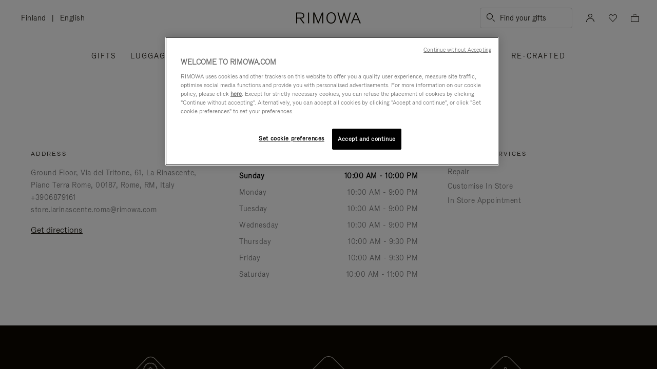

--- FILE ---
content_type: text/javascript
request_url: https://www.rimowa.com/on/demandware.static/Sites-Rimowa-Site/-/en_FI/v1764341237508/js/app.js
body_size: 159502
content:
/*! For license information please see app.js.LICENSE.txt */
(()=>{var e={76:e=>{"use strict";e.exports=Function.prototype.call},77:(e,t,n)=>{"use strict";t.init=function(){let e=$(".js-checkout-login-error-popin");if(e.length){n(2420).rimpopin(e,{popinCloseClass:"js-popin-close",autoOpen:!0})}}},83:(e,t)=>{"use strict";var n;t.show=function(e){var t=e&&0!==$(e).length?$(e):$("body");return 0===(n=n||$(".loader")).length&&(n=$("<div/>").addClass("loader").append($("<div/>").addClass("loader-indicator"),$("<div/>").addClass("loader-bg"))),n.appendTo(t).show()},t.hide=function(){n&&n.hide()}},124:(e,t,n)=>{var r=n(9325);e.exports=function(){return r.Date.now()}},213:(e,t,n)=>{"use strict";var r=n(8276),i=n(2675);const o=n(2420),a=n(2969),s=n(9470),l=n(8812),c=n(8556),u=n(1351),d=n(9551),f=n(2733),p=n(9335),h=n(7854),m=n(5236),g=n(8402),v=n(7159),y=n(9808),_=n(2748),b=n(7516),E=n(3668);n(4066),n(4624),n(1588),n(1729),n(1308);const w=$(document),T=window.innerWidth-w.width();void 0!==T&&$(":root").css("--scroll-bar-width",`${T}px`);e.exports={preInit:function(){!function(){let e=$(".js-old-browser-container"),t="oldBrowserInformed";e.length>0&&(f.get(t)?e.hide():e.on("click",".js-old-browser-close-button",function(){e.hide(),f.set(t,"true")}))}(),h.initImgLazyload(),(0,r.fixIpadBug)(),g.init(),y.init(),0===document.cookie.length&&$("<div/>").addClass("browser-compatibility-alert").append($("<p/>").addClass("browser-error").html(Resources.COOKIES_DISABLED)).appendTo("#browser-check")},postInit:function(){s.init(),a.init(),l.init(),c.init(),u.init(),m.init(),p.init(),E.init(),v.init(),_.init(),(0,i.sidepanelInit)(),b.checkLoginError(),w.btnAddProductToWishlist(),$("body").on("product:afterAttributeSelect",function(e,t){w.btnAddProductToWishlist("refresh",e,t)}),(0,r.renderProductImageSwatchColor)()},initializeDom:function(){$("html").addClass("js"),window.SitePreferences.LISTING_INFINITE_SCROLL&&$("html").addClass("infinite-scroll")},initializeEvents:function(){d.init(),w.on("click",".js-logout",function(){const e=$(this).data("uniqueId");new BroadcastChannel("logout-info").postMessage(["user-logged-out",e].join("-"))}),w.on("click",".toggle, .js-toggle",function(e){e.preventDefault();let t=$(this);t.attr("aria-expanded","false"===t.attr("aria-expanded")).toggleClass("expanded").siblings(".toggle-content").slideToggle()}),w.on("click",".terms-of-use, .privacy-policy",function(e){e.preventDefault(),o.open({url:$(e.target).attr("href"),options:{height:600,fixedHeader:!0}})}),w.on("keypress","[data-showpopin]",function(e){13===e.keyCode&&this.click()}),w.on("click","[data-showpopin]",function(e){e.preventDefault(),e.stopImmediatePropagation();let t=$(this),n=t.attr("data-showpopin"),r=$("."+n);if(r.length>0){let e=r.attr("data-href");if(e)t.closest(".rimowa-dialog").length?window.open(e,"_blank"):o.open({url:e,options:{height:600,fixedHeader:!0}});else{let e={html:r.html(),options:{}};t.data("ui-dialog-width")&&(e.options.width=t.data("ui-dialog-width")),t.data("ui-dialog-class")&&(e.options.classes={"ui-dialog":t.data("ui-dialog-class")}),o.open(e)}}}),$(".category-tile > a").on("click",function(e){e.stopPropagation()}),$("body").on("click",".button-more.swatch__more",function(){var e=$(this).parents(".product-tile").find(".product-link").attr("href");window.location.href=e})}}},346:e=>{e.exports=function(e){return null!=e&&"object"==typeof e}},382:(e,t,n)=>{"use strict";var r=n(8276),i=n(8158),o=function(e){var t,n=$("#pdpMain .availability .availability-msg");e?(n.empty(),e.levels.IN_STOCK>0&&(t=0===e.levels.PREORDER&&0===e.levels.BACKORDER&&0===e.levels.NOT_AVAILABLE?Resources.IN_STOCK:e.inStockMsg,n.append('<p class="in-stock-msg">'+t+"</p>")),e.levels.PREORDER>0&&(t=0===e.levels.IN_STOCK&&0===e.levels.BACKORDER&&0===e.levels.NOT_AVAILABLE?Resources.PREORDER:e.preOrderMsg,n.append('<p class="preorder-msg">'+t+"</p>")),e.levels.BACKORDER>0&&(t=0===e.levels.IN_STOCK&&0===e.levels.PREORDER&&0===e.levels.NOT_AVAILABLE?Resources.BACKORDER:e.backOrderMsg,n.append('<p class="backorder-msg">'+t+"</p>")),""!==e.inStockDate&&n.append('<p class="in-stock-date-msg">'+String.format(Resources.IN_STOCK_DATE,e.inStockDate)+"</p>"),e.levels.NOT_AVAILABLE>0&&(t=0===e.levels.PREORDER&&0===e.levels.BACKORDER&&0===e.levels.IN_STOCK?Resources.NOT_AVAILABLE:Resources.REMAIN_NOT_AVAILABLE,n.append('<p class="not-available-msg">'+t+"</p>"))):n.html(Resources.ITEM_STATUS_NOTAVAILABLE)},a=function(){i.getJson({url:(0,r.appendMultipleParamsToURL)(Urls.getAvailability,{pid:$("#pid").val(),Quantity:$(this).val()}),callback:o})};e.exports=function(){$("#pdpMain").on("change",'.pdpForm input[name="Quantity"]',a)}},414:e=>{"use strict";e.exports=Math.round},453:(e,t,n)=>{"use strict";var r,i=n(9612),o=n(9383),a=n(1237),s=n(9290),l=n(9538),c=n(8068),u=n(9675),d=n(5345),f=n(1514),p=n(8968),h=n(6188),m=n(8002),g=n(5880),v=n(414),y=n(3093),_=Function,b=function(e){try{return _('"use strict"; return ('+e+").constructor;")()}catch(e){}},E=n(5795),w=n(655),T=function(){throw new u},$=E?function(){try{return T}catch(e){try{return E(arguments,"callee").get}catch(e){return T}}}():T,I=n(4039)(),C=n(3628),S=n(1064),O=n(8648),R=n(1002),A=n(76),k={},D="undefined"!=typeof Uint8Array&&C?C(Uint8Array):r,P={__proto__:null,"%AggregateError%":"undefined"==typeof AggregateError?r:AggregateError,"%Array%":Array,"%ArrayBuffer%":"undefined"==typeof ArrayBuffer?r:ArrayBuffer,"%ArrayIteratorPrototype%":I&&C?C([][Symbol.iterator]()):r,"%AsyncFromSyncIteratorPrototype%":r,"%AsyncFunction%":k,"%AsyncGenerator%":k,"%AsyncGeneratorFunction%":k,"%AsyncIteratorPrototype%":k,"%Atomics%":"undefined"==typeof Atomics?r:Atomics,"%BigInt%":"undefined"==typeof BigInt?r:BigInt,"%BigInt64Array%":"undefined"==typeof BigInt64Array?r:BigInt64Array,"%BigUint64Array%":"undefined"==typeof BigUint64Array?r:BigUint64Array,"%Boolean%":Boolean,"%DataView%":"undefined"==typeof DataView?r:DataView,"%Date%":Date,"%decodeURI%":decodeURI,"%decodeURIComponent%":decodeURIComponent,"%encodeURI%":encodeURI,"%encodeURIComponent%":encodeURIComponent,"%Error%":o,"%eval%":eval,"%EvalError%":a,"%Float16Array%":"undefined"==typeof Float16Array?r:Float16Array,"%Float32Array%":"undefined"==typeof Float32Array?r:Float32Array,"%Float64Array%":"undefined"==typeof Float64Array?r:Float64Array,"%FinalizationRegistry%":"undefined"==typeof FinalizationRegistry?r:FinalizationRegistry,"%Function%":_,"%GeneratorFunction%":k,"%Int8Array%":"undefined"==typeof Int8Array?r:Int8Array,"%Int16Array%":"undefined"==typeof Int16Array?r:Int16Array,"%Int32Array%":"undefined"==typeof Int32Array?r:Int32Array,"%isFinite%":isFinite,"%isNaN%":isNaN,"%IteratorPrototype%":I&&C?C(C([][Symbol.iterator]())):r,"%JSON%":"object"==typeof JSON?JSON:r,"%Map%":"undefined"==typeof Map?r:Map,"%MapIteratorPrototype%":"undefined"!=typeof Map&&I&&C?C((new Map)[Symbol.iterator]()):r,"%Math%":Math,"%Number%":Number,"%Object%":i,"%Object.getOwnPropertyDescriptor%":E,"%parseFloat%":parseFloat,"%parseInt%":parseInt,"%Promise%":"undefined"==typeof Promise?r:Promise,"%Proxy%":"undefined"==typeof Proxy?r:Proxy,"%RangeError%":s,"%ReferenceError%":l,"%Reflect%":"undefined"==typeof Reflect?r:Reflect,"%RegExp%":RegExp,"%Set%":"undefined"==typeof Set?r:Set,"%SetIteratorPrototype%":"undefined"!=typeof Set&&I&&C?C((new Set)[Symbol.iterator]()):r,"%SharedArrayBuffer%":"undefined"==typeof SharedArrayBuffer?r:SharedArrayBuffer,"%String%":String,"%StringIteratorPrototype%":I&&C?C(""[Symbol.iterator]()):r,"%Symbol%":I?Symbol:r,"%SyntaxError%":c,"%ThrowTypeError%":$,"%TypedArray%":D,"%TypeError%":u,"%Uint8Array%":"undefined"==typeof Uint8Array?r:Uint8Array,"%Uint8ClampedArray%":"undefined"==typeof Uint8ClampedArray?r:Uint8ClampedArray,"%Uint16Array%":"undefined"==typeof Uint16Array?r:Uint16Array,"%Uint32Array%":"undefined"==typeof Uint32Array?r:Uint32Array,"%URIError%":d,"%WeakMap%":"undefined"==typeof WeakMap?r:WeakMap,"%WeakRef%":"undefined"==typeof WeakRef?r:WeakRef,"%WeakSet%":"undefined"==typeof WeakSet?r:WeakSet,"%Function.prototype.call%":A,"%Function.prototype.apply%":R,"%Object.defineProperty%":w,"%Object.getPrototypeOf%":S,"%Math.abs%":f,"%Math.floor%":p,"%Math.max%":h,"%Math.min%":m,"%Math.pow%":g,"%Math.round%":v,"%Math.sign%":y,"%Reflect.getPrototypeOf%":O};if(C)try{null.error}catch(e){var L=C(C(e));P["%Error.prototype%"]=L}var x=function e(t){var n;if("%AsyncFunction%"===t)n=b("async function () {}");else if("%GeneratorFunction%"===t)n=b("function* () {}");else if("%AsyncGeneratorFunction%"===t)n=b("async function* () {}");else if("%AsyncGenerator%"===t){var r=e("%AsyncGeneratorFunction%");r&&(n=r.prototype)}else if("%AsyncIteratorPrototype%"===t){var i=e("%AsyncGenerator%");i&&C&&(n=C(i.prototype))}return P[t]=n,n},j={__proto__:null,"%ArrayBufferPrototype%":["ArrayBuffer","prototype"],"%ArrayPrototype%":["Array","prototype"],"%ArrayProto_entries%":["Array","prototype","entries"],"%ArrayProto_forEach%":["Array","prototype","forEach"],"%ArrayProto_keys%":["Array","prototype","keys"],"%ArrayProto_values%":["Array","prototype","values"],"%AsyncFunctionPrototype%":["AsyncFunction","prototype"],"%AsyncGenerator%":["AsyncGeneratorFunction","prototype"],"%AsyncGeneratorPrototype%":["AsyncGeneratorFunction","prototype","prototype"],"%BooleanPrototype%":["Boolean","prototype"],"%DataViewPrototype%":["DataView","prototype"],"%DatePrototype%":["Date","prototype"],"%ErrorPrototype%":["Error","prototype"],"%EvalErrorPrototype%":["EvalError","prototype"],"%Float32ArrayPrototype%":["Float32Array","prototype"],"%Float64ArrayPrototype%":["Float64Array","prototype"],"%FunctionPrototype%":["Function","prototype"],"%Generator%":["GeneratorFunction","prototype"],"%GeneratorPrototype%":["GeneratorFunction","prototype","prototype"],"%Int8ArrayPrototype%":["Int8Array","prototype"],"%Int16ArrayPrototype%":["Int16Array","prototype"],"%Int32ArrayPrototype%":["Int32Array","prototype"],"%JSONParse%":["JSON","parse"],"%JSONStringify%":["JSON","stringify"],"%MapPrototype%":["Map","prototype"],"%NumberPrototype%":["Number","prototype"],"%ObjectPrototype%":["Object","prototype"],"%ObjProto_toString%":["Object","prototype","toString"],"%ObjProto_valueOf%":["Object","prototype","valueOf"],"%PromisePrototype%":["Promise","prototype"],"%PromiseProto_then%":["Promise","prototype","then"],"%Promise_all%":["Promise","all"],"%Promise_reject%":["Promise","reject"],"%Promise_resolve%":["Promise","resolve"],"%RangeErrorPrototype%":["RangeError","prototype"],"%ReferenceErrorPrototype%":["ReferenceError","prototype"],"%RegExpPrototype%":["RegExp","prototype"],"%SetPrototype%":["Set","prototype"],"%SharedArrayBufferPrototype%":["SharedArrayBuffer","prototype"],"%StringPrototype%":["String","prototype"],"%SymbolPrototype%":["Symbol","prototype"],"%SyntaxErrorPrototype%":["SyntaxError","prototype"],"%TypedArrayPrototype%":["TypedArray","prototype"],"%TypeErrorPrototype%":["TypeError","prototype"],"%Uint8ArrayPrototype%":["Uint8Array","prototype"],"%Uint8ClampedArrayPrototype%":["Uint8ClampedArray","prototype"],"%Uint16ArrayPrototype%":["Uint16Array","prototype"],"%Uint32ArrayPrototype%":["Uint32Array","prototype"],"%URIErrorPrototype%":["URIError","prototype"],"%WeakMapPrototype%":["WeakMap","prototype"],"%WeakSetPrototype%":["WeakSet","prototype"]},M=n(6743),N=n(9957),U=M.call(A,Array.prototype.concat),G=M.call(R,Array.prototype.splice),F=M.call(A,String.prototype.replace),B=M.call(A,String.prototype.slice),W=M.call(A,RegExp.prototype.exec),z=/[^%.[\]]+|\[(?:(-?\d+(?:\.\d+)?)|(["'])((?:(?!\2)[^\\]|\\.)*?)\2)\]|(?=(?:\.|\[\])(?:\.|\[\]|%$))/g,V=/\\(\\)?/g,q=function(e,t){var n,r=e;if(N(j,r)&&(r="%"+(n=j[r])[0]+"%"),N(P,r)){var i=P[r];if(i===k&&(i=x(r)),void 0===i&&!t)throw new u("intrinsic "+e+" exists, but is not available. Please file an issue!");return{alias:n,name:r,value:i}}throw new c("intrinsic "+e+" does not exist!")};e.exports=function(e,t){if("string"!=typeof e||0===e.length)throw new u("intrinsic name must be a non-empty string");if(arguments.length>1&&"boolean"!=typeof t)throw new u('"allowMissing" argument must be a boolean');if(null===W(/^%?[^%]*%?$/,e))throw new c("`%` may not be present anywhere but at the beginning and end of the intrinsic name");var n=function(e){var t=B(e,0,1),n=B(e,-1);if("%"===t&&"%"!==n)throw new c("invalid intrinsic syntax, expected closing `%`");if("%"===n&&"%"!==t)throw new c("invalid intrinsic syntax, expected opening `%`");var r=[];return F(e,z,function(e,t,n,i){r[r.length]=n?F(i,V,"$1"):t||e}),r}(e),r=n.length>0?n[0]:"",i=q("%"+r+"%",t),o=i.name,a=i.value,s=!1,l=i.alias;l&&(r=l[0],G(n,U([0,1],l)));for(var d=1,f=!0;d<n.length;d+=1){var p=n[d],h=B(p,0,1),m=B(p,-1);if(('"'===h||"'"===h||"`"===h||'"'===m||"'"===m||"`"===m)&&h!==m)throw new c("property names with quotes must have matching quotes");if("constructor"!==p&&f||(s=!0),N(P,o="%"+(r+="."+p)+"%"))a=P[o];else if(null!=a){if(!(p in a)){if(!t)throw new u("base intrinsic for "+e+" exists, but the property is not available.");return}if(E&&d+1>=n.length){var g=E(a,p);a=(f=!!g)&&"get"in g&&!("originalValue"in g.get)?g.get:a[p]}else f=N(a,p),a=a[p];f&&!s&&(P[o]=a)}}return a}},507:(e,t,n)=>{"use strict";var r=n(453),i=n(6556),o=n(8859),a=n(9675),s=r("%Map%",!0),l=i("Map.prototype.get",!0),c=i("Map.prototype.set",!0),u=i("Map.prototype.has",!0),d=i("Map.prototype.delete",!0),f=i("Map.prototype.size",!0);e.exports=!!s&&function(){var e,t={assert:function(e){if(!t.has(e))throw new a("Side channel does not contain "+o(e))},delete:function(t){if(e){var n=d(e,t);return 0===f(e)&&(e=void 0),n}return!1},get:function(t){if(e)return l(e,t)},has:function(t){return!!e&&u(e,t)},set:function(t,n){e||(e=new s),c(e,t,n)}};return t}},655:e=>{"use strict";var t=Object.defineProperty||!1;if(t)try{t({},"a",{value:1})}catch(e){t=!1}e.exports=t},659:(e,t,n)=>{var r=n(1873),i=Object.prototype,o=i.hasOwnProperty,a=i.toString,s=r?r.toStringTag:void 0;e.exports=function(e){var t=o.call(e,s),n=e[s];try{e[s]=void 0;var r=!0}catch(e){}var i=a.call(e);return r&&(t?e[s]=n:delete e[s]),i}},920:(e,t,n)=>{"use strict";var r=n(9675),i=n(8859),o=n(4803),a=n(507),s=n(2271)||a||o;e.exports=function(){var e,t={assert:function(e){if(!t.has(e))throw new r("Side channel does not contain "+i(e))},delete:function(t){return!!e&&e.delete(t)},get:function(t){return e&&e.get(t)},has:function(t){return!!e&&e.has(t)},set:function(t,n){e||(e=s()),e.set(t,n)}};return t}},1002:e=>{"use strict";e.exports=Function.prototype.apply},1064:(e,t,n)=>{"use strict";var r=n(9612);e.exports=r.getPrototypeOf||null},1079:(e,t,n)=>{"use strict";var r=n(8276);const i=n(9192);e.exports={init:function(e){let t=$(e);t.length>0&&t.children().length>0&&(t.hasClass("slick-initialized")?(t.slick("setPosition"),t.slick("setVerticalArrowsPosition")):(t.slick(i.getConfig("defaultProductSlider")),(0,r.changeTabindexInCarousel)(t)))}}},1237:e=>{"use strict";e.exports=EvalError},1308:(e,t,n)=>{"use strict";var r=n(8276);const i=n(7350);var o,a=n(8402),s=window.$,l=s(window),c=s("body"),u=s(".country-selection"),d=s("#add-to-cart"),f=s("header .add-to-cart"),p=null,h=s("#country-dropdown-button-close"),m=s("#main, #megamenu, #footer, .top-banner"),g=s("#main, #footer");s(".js-country-trigger").on("click",function(){void 0!==window.SitePreferences&&a.removeOneTrustCookies()}),u.length>0&&c.on("click",".country-dropdown-button-open, .trigger-countryselector, .country-select",function(){p=s(this),u.addClass("open"),c.addClass("country-selection--open"),(0,r.focusPopin)(u,b),m.attr("aria-hidden",!0),m.attr("inert",!0),(o=c.hasClass("not-scroll"))||c.addClass("not-scroll")});var v=s(".c-list-header"),y="aria-expanded";function _(){s(".country-dropdown-button-open").each(function(){var e=s(this).find(".label"),t=e.text();s(window).width()<1024?(t=t.replace(":",":<br>"),e.html(t)):(t=t.replace(":<br>",":"),e.html(t))})}function b(){if(m.removeAttr("aria-hidden"),m.removeAttr("inert"),(0,r.isMobileByWindow)()&&s("#megamenu").is(":visible")&&g.attr("aria-hidden",!0),p){let e=h.hasClass("tabfocus");p.focus(),e&&p.addClass("tabfocus")}v.length>0&&v.removeClass("active").find(".rim-icon-dropdown").attr(y,"false"),u.removeClass("open"),c.removeClass("country-selection--open"),o||c.removeClass("not-scroll")}v.length>0&&s(".c-list-header").on("click keydown",function(e){if((0,r.isMobileByWindow)()&&("click"===e.type||13===e.which)){let t=s(this);e.stopPropagation(),v.not(this).removeClass("active").attr(y,"false"),t.toggleClass("active").attr(y,t.hasClass("active"))}}),h.add(".js-country_selection-close").on("click",b),_(),f.length&&d.length&&f.click(function(e){e.preventDefault(),d[0].click()}),l.on("resize",i(()=>{_(),v.length>0&&!(0,r.isMobileByWindow)()&&v.removeClass("active")},200))},1333:e=>{"use strict";e.exports=function(){if("function"!=typeof Symbol||"function"!=typeof Object.getOwnPropertySymbols)return!1;if("symbol"==typeof Symbol.iterator)return!0;var e={},t=Symbol("test"),n=Object(t);if("string"==typeof t)return!1;if("[object Symbol]"!==Object.prototype.toString.call(t))return!1;if("[object Symbol]"!==Object.prototype.toString.call(n))return!1;for(var r in e[t]=42,e)return!1;if("function"==typeof Object.keys&&0!==Object.keys(e).length)return!1;if("function"==typeof Object.getOwnPropertyNames&&0!==Object.getOwnPropertyNames(e).length)return!1;var i=Object.getOwnPropertySymbols(e);if(1!==i.length||i[0]!==t)return!1;if(!Object.prototype.propertyIsEnumerable.call(e,t))return!1;if("function"==typeof Object.getOwnPropertyDescriptor){var o=Object.getOwnPropertyDescriptor(e,t);if(42!==o.value||!0!==o.enumerable)return!1}return!0}},1351:(e,t,n)=>{"use strict";var r=n(2944);const i=n(2420);var o={submitButton:$(".rim-form-newsletter .newsletter_submit"),validMessage:$(".rim-form-newsletter .js-newsletter_message")};var a={init:function(){!function(){var e=$(".js-dataprivacyconsenterror-popup-trigger"),t=$('[type="checkbox"].js-dataprivacyconsent');i.rimpopin(e,{popinClass:"c-dataprivacyconsenterror-popup"});const n=$(".rim-form-newsletter").find('select[name$="_newsletter_country"]');r.fn.initWithValidation(n,!0),$("body").on("click",".newsletter_submit",function(n){n.preventDefault();var r=$(this).closest(".rim-form-newsletter"),i=r.find('[type="checkbox"].js-dataprivacyconsent'),a=r.find('[name*="dataprivacyprofillingconsent"]'),s=r.find('[name*="newsletter_email"]'),l=r.find('[name*="newsletter_firstName"]'),c=r.find('[name*="newsletter_lastName"]');if(r.valid()){if(i.length&&!i.prop("checked"))return void e.click();$.ajax({url:r.data("action"),type:"POST",data:r.serialize(),success:function(e){if(e.success&&-1!==e.success){let u=r;1!==e.success&&(u={formobject:r,e_dblOptInHash:e.success,e_newsletterOptIn:!1}),$("#dwfrm_newsletter_email").closest(".form-row").hide(),$(document).trigger("newsletterSubscriptionSuccess",u),o.validMessage.removeClass("hidden").trigger("focus").addClass("tabfocus"),$(".rim-form-newsletter .dataprivacyconsent-wrapper").addClass("hidden"),o.submitButton.addClass("valid").removeClass("initial error");var n={location:dataLayer.find(e=>"Home"===e.pageType)?"Homepage":"Footer",hashedEmail:e.hashedEmail};1===e.success&&i.is(":checked")&&$(document).trigger("newsletterSubscription",n),1===e.success&&a.is(":checked")&&$(document).trigger("profillingConsent",n),s.val(""),l.val(""),c.val(""),setTimeout(()=>{t.prop("checked",!1),o.submitButton.addClass("initial")},1e3)}}})}}),$('.rim-form-newsletter [type="email"]').on("focusin",function(){window.CurrentCountry&&window.CurrentCountry===window.RI_DefaultCountry&&window.RI_GeoCountry&&$("[name=dwfrm_newsletter_country] option[value="+window.RI_GeoCountry+"]").prop("selected","selected"),$(".rim-form-newsletter .dataprivacyconsent-wrapper").slideDown(),r.fn.initWithPlaceHolder($('select[name$="_newsletter_civility"]'),Resources.COMMON_SELECT)})}(),$("#dwfrm_newsletter_country").find("option").each(function(){$(this).val()===window.CurrentCountry&&$(this).attr("selected","selected")})}};e.exports=a},1376:(e,t,n)=>{"use strict";var r=n(8276),i=n(2420),o="\n",a=function(e,t,n){return e&&e.length?['<div class="store-list-container">','<ul class="store-list">',e.map(function(e){return function(e,t,n){return['<li class="store-tile '+e.storeId+(e.storeId===t?" selected":"")+'">','    <p class="store-address">',"        "+e.address1+"<br/>","        "+e.city+", "+e.stateCode+" "+e.postalCode,"    </p>",'    <p class="store-status" data-status="'+e.statusclass+'">'+e.status+"</p>",'    <button class="select-store-button" data-store-id="'+e.storeId+'"'+("store-in-stock"!==e.statusclass?'disabled="disabled"':"")+">","        "+(e.storeId===t?n:Resources.SELECT_STORE),"    </button>","</li>"].join(o)}(e,t,n)}).join(o),"</ul>","</div>",'<div class="store-list-pagination">',"</div>"].join(o):'<div class="no-results">'+Resources.INVALID_ZIP+"</div>"},s={zipPrompt:function(e){var t=this;i.open({html:['<div id="preferred-store-panel">','    <input type="text" id="user-zip" placeholder="'+Resources.ENTER_ZIP+'" name="zipCode"/>',"</div>"].join(o),options:{title:Resources.STORE_NEAR_YOU,width:500,buttons:[{text:Resources.SEARCH,click:function(){var n=$("#user-zip").val();(function(e){var t={canada:/^[ABCEGHJKLMNPRSTVXY]\d[ABCEGHJKLMNPRSTVWXYZ]( )?\d[ABCEGHJKLMNPRSTVWXYZ]\d$/i,usa:/^\d{5}(-\d{4})?$/},n=!1;if(!e)return!1;for(const r in t)n=new RegExp(t[r]).test(e);return n})(n)&&(t.setUserZip(n),e&&e(n))}}],open:function(){$("#user-zip").on("keypress",function(e){13===e.which&&$(".ui-dialog-buttonset .ui-button").trigger("click")})}}})},getStoresInventory:function(e){return Promise.resolve($.ajax({url:(0,r.appendMultipleParamsToURL)(Urls.storesInventory,{pid:e,zipCode:User.zip}),dataType:"json"}))},selectStoreDialog:function(e){var t=this,n=e.stores,r=e.selectedStoreId,o=e.selectedStoreText,s=a(n,r,o);i.open({html:s,options:{title:Resources.SELECT_STORE+" - "+User.zip,buttons:[{text:Resources.CHANGE_LOCATION,click:function(){t.setUserZip(null),$(".set-preferred-store").trigger("click")}},{text:Resources.CONTINUE,click:function(){e.continueCallback&&e.continueCallback(n),i.close()}}],open:function(){$(".select-store-button").on("click",function(t){t.preventDefault();var n=$(this).data("storeId");n!==r&&($(".store-list .store-tile.selected").removeClass("selected").find(".select-store-button").text(Resources.SELECT_STORE),$(this).text(o).closest(".store-tile").addClass("selected"),e.selectStoreCallback&&e.selectStoreCallback(n))})}}})},setUserZip:function(e){User.zip=e,$.ajax({type:"POST",url:Urls.setZipCode,data:{zipCode:e}})},shippingLoad:function(){var e=$(".address");e.off("click"),e.on("click",'input[name$="_shippingAddress_isGift"]',function(){$(this).parent().siblings(".gift-message-text").toggleClass("hidden",$('input[name$="_shippingAddress_isGift"]:checked').val())})}};e.exports=s},1514:e=>{"use strict";e.exports=Math.abs},1588:(e,t,n)=>{"use strict";const r=n(2420),i=n(8221),o=n(4852);function a(e){window.innerWidth<1200?e.removeAttr("data-no-redirect"):e.attr("data-no-redirect",!0)}!function(){let e=$(".js-whatsapp-popup"),t=$(".js-whatsapp-link");e.length&&($(".whatsapp-popup-link").attr("href",$(".whatsapp-button.js-whatsapp-link").data("url")),t.on("click",function(t){if($(this).hasClass("js-gtm-cta")){let e=$(t.delegateTarget),n=e.data("gtmCta"),r=e.data("gtmEventName"),i=e.data("ctaType"),a=e.data("ctaCategory");o.push({event:r,ctaName:n,ctaType:i,ctaCategory:a})}if(window.innerWidth>=1200){t.preventDefault(),t.stopImmediatePropagation();let n=e.html();n&&r.open({html:n,options:{width:665,classes:{"ui-dialog":"ui-whatsapp-popup"},open:()=>$(".ui-widget-overlay").on("click",()=>r.close())}})}})),a(t),$(window).on("resize",i(()=>a(t),1e3))}()},1729:(e,t,n)=>{"use strict";var r=n(8276);!function(e){e.spinner=function(){return this.status=-1,this.pendingtimeout=null,this.$loader=e(".loading-placeholder"),this.start=function(){let t=this,n=this.$loader.length;if(1!==this.status){this.status=1,n||((0,r.setLoader)("body","large"),this.$loader=e(".loading-placeholder"));let i=setInterval(function(){1!==t.status&&clearInterval(i)},500);this.pendingtimeout=setTimeout(function(){t.pendingtimeout&&(t.$loader.show(),t.pendingtimeout=null,setTimeout(function(){t.stop()},6e4))},500)}},this.stop=function(){this.status=0,this.pendingtimeout&&(clearTimeout(this.pendingtimeout),this.pendingtimeout=null),this.$loader.hide()},this}}(jQuery)},1800:e=>{var t=/\s/;e.exports=function(e){for(var n=e.length;n--&&t.test(e.charAt(n)););return n}},1873:(e,t,n)=>{var r=n(9325).Symbol;e.exports=r},1967:(e,t,n)=>{"use strict";var r=n(8276);$.widget("rimowa.multisrc",{options:{typeLoadDefault:"mobile",breakPointMobile:768,dataDisplayAttribute:"data-display"},_create:function(){this._init(),this._bindevent(),this._updateSrc()},_init:function(){this.element.attr(this.options.dataDisplayAttribute,this._getypeToLoad())},_updateOrientation(){(0,r.isPortrait)()?this._updateSrc("mobile"):this._updateSrc("desktop")},_bindevent:function(){((0,r.isMobile)()||$(window).width()<1024)&&$(document).ready(this._updateOrientation.bind(this))},_getypeToLoad:function(){return this._typeDisplay=$(window).width()<=this.options.breakPointMobile?"mobile":"desktop",this._typeDisplay},_updateSrc:function(e){let t=e||this._getypeToLoad()||this.options.typeLoadDefault,n=this.element.find("img"),r="data-src-"+t;for(var i=0;i<n.length;i++){let e=$(n[i]),t=e.attr(r);e.attr("src",t)}}})},2025:e=>{"use strict";e.exports={$orderList:null,$orderListCount:null,init:function(){this.initializeCache(),this.initializeEvents()},initializeCache:function(){this.$orderList=$(".js-account-orders").find(".orders-list")},initializeEvents:function(){this.$orderList.length&&this.$orderList.orderslist()}}},2147:(e,t,n)=>{"use strict";var r=n(8276);const i=n(8221),o=n(7854),a=n(4852),s=new RegExp(/^\s+|\s+$/g);let l=$(".suggestions-wrapper").data("url"),c=$("body"),u=$(".js-suggestion-container"),d=$(".js-popinSuggestion input.search-field"),f=$(".js-popinSuggestion"),p=$(".js-close-popinSuggestion"),h=".js-suggestion-phrases",m=d.val(),g=u.data("popularsUrl"),v=u.data("storesUrl"),y=u.data("recentUrl"),_=".js-suggested-products",b=null,E=null;function w(){d.val()&&d.val(""),m="",S(),$(".suggestion__all").html(""),$(".suggestion__autocomplete, .suggestion__all, .js-suggested-products").removeClass("has-result"),$(".suggestion__noproduct").remove(),$(".js-reset-button").hide()}function T(e){const t=$(this).parent().siblings(".suggestions-wrapper");var n,i;if($.spinner().stop(),$(e).closest(".js-suggestion-container").data("searchPhrase").toString()===m){t.empty().append(e).ready(function(){$("body").trigger("suggestions.loaded",m)}).show(),0===$(e).find(".product-tile").length&&S();let a=$(".js-autocomplete-list li");a.length?(d.attr("aria-describedby","search-result-count"),a.each(function(){let e=$(this).contents("a").text(),t=d.val(),n=e.replace(t,"<strong>"+t+"</strong>");$(this).contents("a").html(n)})):d.removeAttr("aria-describedby"),function(){let e=$(h);E?e.append(E):$.ajax({url:y,method:"GET",success:function(t){t&&(e.append(t),E=t)}})}(),n=m,i=(0,r.appendParamToURL)(v,"phrases",n),i=(0,r.appendParamToURL)(i,"limit",2),$.spinner().start(),$.ajax({url:i,method:"GET",success:function(e){e&&$(".js-suggested-stores-container").empty().append(e).show(),$.spinner().stop()},error:function(){$.spinner().stop()}}),o.updateImgLazyload()}}function I(e){let t=$(".js-autocomplete-list li");0!==t.length&&(0===t.filter(".selected").length?(t.first().addClass("selected"),$("input.search-field").each(function(){$(this).attr("aria-activedescendant",t[0].id)})):t.each(function(n){let r=n+e;return!$(this).hasClass("selected")||($(this).removeClass("selected").removeAttr("aria-selected"),0!==t.eq(r).length?(t.eq(r).addClass("selected").attr("aria-selected",!0),$(this).removeProp("aria-selected"),$("input.search-field").each(function(){$(this).attr("aria-activedescendant",t.eq(r)[0].id).val(t.eq(r)[0].childNodes[0].text)})):(t.first().addClass("selected").attr("aria-selected",!0),$("input.search-field").each(function(){$(this).attr("aria-activedescendant",t[0].id).val(t[0].childNodes[0].text)})),!1)}))}function C(e){let t=$(e).val();s.test(t)&&(t=t.replace(s,"")),t.length>=2&&m!==t&&($.spinner().start(),m=t,$.ajax({context:e,url:l+encodeURIComponent(t),method:"GET",success:T,error:function(){$.spinner().stop()}}),$(".js-reset-button").show()),t||m===t||(w(),$(".js-reset-button").hide())}function S(){let e=$(_).find("ul");e.length>0&&($.spinner().start(),b?e.html(b).ready(function(){$("body").trigger("populars.loaded"),$(_).addClass("populars-shown"),$.spinner().stop(),o.updateImgLazyload()}):$.ajax({url:g,method:"GET",success:function(t){$.spinner().stop(),t&&(e.html(t).ready(function(){o.updateImgLazyload(),$("body").trigger("populars.loaded")}),$(_).removeClass("hidden").addClass("populars-shown"),b=t)},error:function(){$.spinner().stop()}}))}e.exports.init=function(){d.each(function(){let e=i(C,450);$(this).on("keyup focus",function(t){switch(t.which){case 40:I(1),t.preventDefault();break;case 38:I(-1),t.preventDefault();break;default:e(this,t)}}).on("keydown",function(e){if("Enter"===e.key){e.preventDefault();let t=$(this).val();t&&t.replace(s,"").length>0&&$(this).closest("form").submit()}})}),c.on("click",".js-popinSuggestionButton",function(){m?$("body").trigger("suggestions.popinopenedwithresult"):S(),$(document).trigger("minicart.hide"),$(document).trigger("search.opened"),c.addClass("not-scroll"),setTimeout(()=>d.trigger("focus"),200),f[0].showModal(),a.push({event:"searchClick"})}),c.on("click",".js-close-popinSuggestion",function(){f[0].close(),$("#wrapper").hasClass("menu-active")&&$(".menu-toggle").trigger("click"),c.removeClass("not-scroll"),c.trigger("suggestions.popinclosed"),$(".js-popinSuggestionButton").trigger("focus")}),f.on("click",".js-recentSearch",function(){a.push({event:"recentSearch",searchKeyword:$(this).text()})}).on("click",".js-suggestedSearch",function(){a.push({event:"suggestedSearch",searchKeyword:$(this).text()})}),$(".js-reset-button").on("click",w),window.onhashchange=function(){f.is(":visible")&&(p.trigger("click"),$('a[href="'+window.location.hash+'"]').trigger("click"))}}},2150:(e,t)=>{"use strict";var n={root:$(":root"),headerBanner:$(".header-banner"),topBannerHeader:$(".top-banner__header"),topBanner:$(".top-banner"),navigation:$(".navigation")};t.update=function(){if(n.root.css("--header-banner-height",(n.headerBanner.outerHeight()||0)+"px"),n.root.css("--header-mainmenu-height",(n.navigation.outerHeight()||0)+"px"),n.headerBanner.length){let e=n.headerBanner.outerHeight(),t=e?Math.max(e-$(window).scrollTop(),0):0;n.root.css("--header-banner-scroll-shift",t+"px")}if(!n.topBanner.hasClass("m-sticky-behavior")){let e=Math.max(0,(n.headerBanner.outerHeight()||0)+n.topBannerHeader.outerHeight()-$(window).scrollTop());n.root.css("--sidebar-panel-top",`${e}px`)}}},2271:(e,t,n)=>{"use strict";var r=n(453),i=n(6556),o=n(8859),a=n(507),s=n(9675),l=r("%WeakMap%",!0),c=i("WeakMap.prototype.get",!0),u=i("WeakMap.prototype.set",!0),d=i("WeakMap.prototype.has",!0),f=i("WeakMap.prototype.delete",!0);e.exports=l?function(){var e,t,n={assert:function(e){if(!n.has(e))throw new s("Side channel does not contain "+o(e))},delete:function(n){if(l&&n&&("object"==typeof n||"function"==typeof n)){if(e)return f(e,n)}else if(a&&t)return t.delete(n);return!1},get:function(n){return l&&n&&("object"==typeof n||"function"==typeof n)&&e?c(e,n):t&&t.get(n)},has:function(n){return l&&n&&("object"==typeof n||"function"==typeof n)&&e?d(e,n):!!t&&t.has(n)},set:function(n,r){l&&n&&("object"==typeof n||"function"==typeof n)?(e||(e=new l),u(e,n,r)):a&&(t||(t=a()),t.set(n,r))}};return n}:a},2374:(e,t,n)=>{"use strict";var r=n(8276),i=n(2420),o=n(6815),a=[],s=1,l="";var c=function(e){var t="";for(var n in e.attributes){var r=e.attributes[n];t+='<li data-attribute-id="'+n+'">\n',t+='<span class="display-name">'+r.displayName+"</span>: ",t+='<span class="display-value">'+r.displayValue+"</span>\n",t+="</li>"}return t+='<li class="item-qty">\n',t+='<span class="display-name">Qty</span>: ',t+='<span class="display-value">'+e.qty+"</span>",['<li class="selected-bonus-item" data-uuid="'+e.uuid+'" data-pid="'+e.pid+'">','<i class="remove-link fa fa-remove" title="Remove this product" href="#"></i>','<div class="item-name">'+e.name+"</div>",'<ul class="item-attributes">',t,"<ul>","<li>"].join("\n")},u=function(){$('.bonus-product-item:not([data-producttype="master"]) .swatches li').not(".selected").not(".variation-group-value").hide(),$(".bonus-product-item .swatches .selected").on("click",function(){return!1})};function d(){var e=$("#bonus-product-list");if(a.length){var t,n,r=e.find("ul.selected-bonus-items").first();for(t=0,n=a.length;t<n;t++){var i=a[t],o=c(i);$(o).appendTo(r)}}else e.find("li.selected-bonus-item").remove();var l=s-a.length;e.find(".bonus-items-available").text(l),l<=0?e.find(".select-bonus-item").attr("disabled","disabled"):e.find(".select-bonus-item").removeAttr("disabled")}function f(){var e=$("#bonus-product-dialog"),t=$("#bonus-product-list"),n=t.data("line-item-detail");s=n.maxItems,l=n.uuid,n.itemCount>=s&&t.find(".select-bonus-item").attr("disabled","disabled"),t.find(".selected-bonus-item").each(function(){var e=$(this),t={uuid:e.data("uuid"),pid:e.data("pid"),qty:e.find(".item-qty").text(),name:e.find(".item-name").html(),attributes:{}};e.find("ul.item-attributes li").each(function(){var e=$(this);t.attributes[e.data("attributeId")]={displayName:e.children(".display-name").html(),displayValue:e.children(".display-value").html()}}),a.push(t)}),t.on("click",".bonus-product-item a[href].swatchanchor",function(e){e.preventDefault();var t=this.href,n=$(this);t=(0,r.appendMultipleParamsToURL)(t,{source:"bonus",format:"ajax"}),$.ajax({url:t,success:function(e){n.closest(".bonus-product-item").empty().html(e),u()}})}).on("change",".input-text",function(){t.find(".select-bonus-item").removeAttr("disabled"),$(this).closest(".bonus-product-form").find(".quantity-error").text("")}).on("click",".select-bonus-item",function(e){if(e.preventDefault(),a.length>=s)return t.find(".select-bonus-item").attr("disabled","disabled"),void t.find(".bonus-items-available").text("0");var n=$(this).closest(".bonus-product-form"),r=$(this).closest(".product-detail"),i=n.find('input[name="productUUID"]').val(),o=n.find('input[name="Quantity"]').val(),l=isNaN(o)?1:+o;if(l>s)return t.find(".select-bonus-item").attr("disabled","disabled"),void n.find(".quantity-error").text(Resources.BONUS_PRODUCT_TOOMANY);var c={uuid:i,pid:n.find('input[name="pid"]').val(),qty:l,name:r.find(".product-name").text(),attributes:r.find(".product-variations").data("attributes"),options:[]};n.find(".product-option").each(function(){c.options.push({name:this.name,value:$(this).val(),display:$(this).children(":selected").first().html()})}),a.push(c),d()}).on("click",".remove-link",function(e){e.preventDefault();var t=$(this).closest(".selected-bonus-item");if(t.data("uuid")){var n,r=t.data("uuid"),i=a.length;for(n=0;n<i;n++)if(a[n].uuid===r){a.splice(n,1);break}d()}}).on("click",".add-to-cart-bonus",function(t){t.preventDefault();var n=(0,r.appendMultipleParamsToURL)(Urls.addBonusProduct,{bonusDiscountLineItemUUID:l}),i=function(){var e,t,n=[];for(e=0,t=a.length;e<t;e++){var r,i,o={pid:a[e].pid,qty:a[e].qty,options:{}},s=a[e];if(s.options)for(r=0,i=s.options.length;r<i;r++){var l=s.options[r];o.options={optionName:l.name,optionValue:l.value}}n.push({product:o})}return{bonusproducts:n}}();i.bonusproducts[0].product.qty>s&&(i.bonusproducts[0].product.qty=s),$.ajax({type:"POST",dataType:"json",cache:!1,contentType:"application/json",url:n,data:JSON.stringify(i)}).done(function(){o.refresh()}).fail(function(e,t){"parsererror"===t?window.alert(Resources.BAD_RESPONSE):window.alert(Resources.SERVER_CONNECTION_ERROR)}).always(function(){e.dialog("close")})}).on("click","#more-bonus-products",function(e){e.preventDefault();var t=$("#bonus-product-list").data().lineItemDetail.uuid,n=JSON.parse($("#bonus-product-list").attr("data-line-item-detail"));n.pageStart+=n.pageSize,$("#bonus-product-list").attr("data-line-item-detail",JSON.stringify(n));var i=(0,r.appendMultipleParamsToURL)(Urls.getBonusProducts,{bonusDiscountLineItemUUID:t,format:"ajax",lazyLoad:"true",pageStart:n.pageStart,pageSize:$("#bonus-product-list").data().lineItemDetail.pageSize,bonusProductsTotal:$("#bonus-product-list").data().lineItemDetail.bpTotal});$.ajax({type:"GET",cache:!1,contentType:"application/json",url:i}).done(function(e){$("#more-bonus-products").before(e),n.pageStart+n.pageSize>=$("#bonus-product-list").data().lineItemDetail.bpTotal&&$("#more-bonus-products").remove()}).fail(function(e,t){"parsererror"===t?window.alert(Resources.BAD_RESPONSE):window.alert(Resources.SERVER_CONNECTION_ERROR)})})}var p={show:function(e){var t=$("#bonus-product-dialog");i.open({target:t,url:e,options:{width:795,title:Resources.BONUS_PRODUCTS},callback:function(){f(),u()}})},loadBonusOption:function(){var e=this,t=document.querySelector(".bonus-discount-container");if(t){var n=t.outerHTML;t.parentNode.removeChild(t),i.open({html:n,options:{width:400,title:Resources.BONUS_PRODUCT,buttons:[{text:Resources.SELECT_BONUS_PRODUCTS,click:function(){var t=$(".bonus-product-promo").data("lineitemid"),n=(0,r.appendMultipleParamsToURL)(Urls.getBonusProducts,{bonusDiscountLineItemUUID:t,source:"bonus",format:"ajax",lazyLoad:"false",pageStart:0,pageSize:10,bonusProductsTotal:-1});$(this).dialog("close"),e.show(n)}},{text:Resources.NO_THANKS,click:function(){$(this).dialog("close")}}]},callback:function(){$(".show-promo-details").on("click",function(){$(".promo-details").toggleClass("visible")})}})}}};e.exports=p},2420:(e,t,n)=>{"use strict";var r=n(8276);const i={create:function(e){let t,n,r=e&&e.target||"#dialog-container";t=r instanceof jQuery?r:0===r.indexOf("#")?$(r):$("#"+r);const i=e.options&&"classes"in e.options&&e.options.classes["ui-dialog-content"];if(0===t.length?0===r.indexOf("#")&&(n=r.substr(1),t=$("<div>").attr("id",n).addClass("dialog-content")):(t.removeClass(),t.removeAttr("style"),t.addClass("dialog-content"),this.$dialog&&0===this.$dialog.find(t).length&&(this.$dialog=t.closest(".rimowa-dialog").length>0?t.closest(".rimowa-dialog"):null)),i&&t.addClass(i),e.options&&"close"in e.options&&"function"==typeof e.options.close){let t=e.options.close;e.options.close=function(n){this.$container&&!this.$container.is(":empty")&&(e.options.closeOrderInternalCustom?(this.close(),t(n)):(t(n),this.close()))}.bind(this)}this.$container=t,e&&e.callback&&(e.options.callback=e.callback),this.isOpen=!1,this.settings=Object.assign({},this.defaults,e.options||{}),this.createDialog(this.settings)},createDialog:function(e){const[t,n]=[e.width,e.height].map(function(e){return"auto"===e?"fit-content":/^\d+$/.test(e)&&e+"px"||e});let r="z-index:101; ";t&&(r=r.concat(`width:${t}; `)),n&&(r=r.concat(`height:${n}; `));let i=e.classes["ui-dialog"];e.dialogClass&&(i=i?[i,e.dialogClass].join(" "):e.dialogClass);let o=null;this.$dialog&&this.$dialog.find(this.$container).length>0?(o=$(this.$container).closest(".rimowa-dialog"),o.removeClass(),o.attr("style",r),o.attr("class","rimowa-dialog "+(i||"")),o.empty()):o=$(`<dialog style="${r}" class="rimowa-dialog ${i||""}"></dialog>`);const a=this.createDialogHeader(e);if(this.$dialogHeader=a,o.append(a),o.append(this.$container),e.buttons){const t=this.createButtons(e.buttons);o.append(t)}$("body").hasClass("isIosMobile")&&(this.settings.scrollYBeforeDialog=window.scrollY,$(":root").css("--before-dialog-top",`-${window.scrollY}px`),$("html").addClass("no-smooth-scroll")),this.$dialog&&0!==this.$dialog.find(this.$container).length||(o.appendTo(e.appendTo),this.$dialog=o),this.initDialogEvents()},createDialogHeader:function(e){let t=`<div class="dialog-titlebar ${e.classes["ui-dialog-titlebar"]||""}">\n            <span id="ui-id-1" class="dialog-title a-subtitle m-XS">${e.title||""}</span>\n            <button type="button" class="dialog-titlebar-close js-dialog-close-btn rim-icon rim-icon-close" aria-label="${window.Resources.CLOSE}">\n            </button>\n        </div>`;return $(t)},createButtons:function(e){let t=$('<div class="dialog-buttonset"></div>');return e.forEach(function(e){let n=`<button type="${e.type||"button"}" class="a-btn ${e.class||""}">${e.text}</button>`,r=$(n);e.click&&r.on("click",e.click),t.append(r)}),t},open:function(e){this.openedByKeyboard=$(document.activeElement).hasClass("tabfocus"),this.$dialog&&(this.$dialog.get(0).close(),this.isOpen=!1);var t=$("dialog[open]");1===t.length&&t.remove(),this.create(e),this.replace(e)},replace:function(e){this.$container&&(e.url?(e.url=(0,r.appendParamToURL)(e.url,"format","ajax"),$.ajax({dataType:"html",url:e.url,data:e.data,xhrFields:{withCredentials:!0}}).done(function(t){e.content=t,this.openWithContent(e)}.bind(this))):e.html&&this.openWithContent(e))},openWithContent:function(e){let t=e.content||e.html,n=this.settings.callback&&"function"==typeof this.settings.callback?this.settings.callback:null;if(!this.$container||!t)return;this.$container.empty(),this.$container.html(t);let i=this.$container.find("[data-dialog-title]"),o=i.length>0?i.data("dialog-title"):"";if(o&&this.$dialog.find(".dialog-title").html(o),!this.isOpen){const e=this.$dialog;if(e.length>0&&e.get(0).showModal(),this.settings.fixedHeader&&!this.containerResizeObserver){this.initScrollable();const e=new ResizeObserver(function(e){for(const t of e)t.contentBoxSize&&requestAnimationFrame(()=>{this.initScrollable()})}.bind(this));e.observe(this.$container.get(0)),this.containerResizeObserver=e}this.openedByKeyboard&&(0,r.adaFocus)($(document.activeElement)),this.isOpen=!0}this.settings.hasReCaptcha&&this.initReCaptcha(),this.settings.title&&this.initDialogTitle(),n&&n(),this.settings.open&&this.settings.open()},initScrollable:function(){this.$container.css("height","fit-content"),this.$container.hasClass("scrollable")||(this.$container.addClass("scrollable"),this.$dialog.addClass("mobile-full-screen"));const e=this.$container.get(0);if(e.clientHeight>this.$dialog.get(0).clientHeight){const e=this.$dialog.height()-this.$dialogHeader.outerHeight()-parseInt(this.$container.css("padding-bottom"));0!==e&&this.$container.css("height",`${e}px`)}$(":root").css("--dialog-scroll-bar-width",e.offsetWidth-e.clientWidth+"px")},close:function(e){if(this.containerResizeObserver&&(this.containerResizeObserver.disconnect(),this.containerResizeObserver=null),this.settings&&this.settings.close){const t=this.settings.close;return this.settings.close=null,void t(e)}if(this.$dialog&&(this.$dialog.get(0).close(),this.isOpen=!1,this.$dialog.css("display","none"),this.openedByKeyboard&&(0,r.adaFocus)($(document.activeElement))),this.settings&&this.settings.scrollYBeforeDialog){window.scrollTo(0,this.settings.scrollYBeforeDialog);let e=window.scrollY,t=setInterval(function(e){e===window.scrollY?(clearInterval(t),setTimeout(function(){$("html").removeClass("no-smooth-scroll")},300)):e=window.scrollY},50,e);$(":root").css("--before-dialog-top",0)}},hide:function(){this.$dialog&&this.$dialog.get(0).close("hidden")},show:function(){if(this.$dialog){const e=this.$dialog.get(0);e.returnValue&&"hidden"===e.returnValue&&e.showModal()}},submit:function(e){const t=this.$container.find("form").first();$("<input/>").attr({name:e,type:"hidden"}).appendTo(t);let n=t.serialize();const r=t.attr("action");-1===n.indexOf("ajax")&&(n+="&format=ajax"),$.ajax({type:"POST",url:r,data:n,dataType:"html",success:function(e){this.$container.html(e)}.bind(this)})},initDialogTitle:function(){const e=this.$dialog.find(".dialog-title");this.$dialog.css("--dialog-title-height",e.css("height"))},initReCaptcha:function(){this.reCaptchaInterval=setInterval(function(){$("iframe[title*=recaptcha]").filter((e,t)=>"visible"===$(t).css("visibility")).length>0&&(this.hide(),$("body").addClass("not-scroll"),clearInterval(this.reCaptchaInterval))}.bind(this),500),$(document).off("recaptchacb.ok").on("recaptchacb.ok",function(){this.reCaptchaInterval&&(clearInterval(this.reCaptchaInterval),$("body").removeClass("not-scroll"),this.show())}.bind(this))},initDialogEvents:function(){this.$dialog.off("click.dialog-close").on("click.dialog-close",".js-dialog-close-btn",function(e){e.preventDefault(),this.close(e)}.bind(this)),this.$dialog.off("cancel.dialog").on("cancel.dialog",function(e){e.preventDefault(),e.target===i&&("closeOnEscape"in this.settings&&!this.settings.closeOnEscape||this.close(e))}.bind(this)),this.$dialog.off("mousedown.dialog").on("mousedown.dialog",function(e){if("DIALOG"===e.target.nodeName&&this.settings.closeOnClickOutside){const t=e.target.getBoundingClientRect();e.clientX>=t.left&&e.clientX<=t.right&&e.clientY>=t.top&&e.clientY<=t.bottom||this.close(e)}}.bind(this))},isActive:function(){return this.isOpen},rimpopin:function(e,t){if(!e||0===$(e).length)return;const n=t.popinClass||this.rimpopinDefaults.popinClass,r=t.popinContentClass||this.rimpopinDefaults.popinContentClass,o=$(e).attr("data-popin-content")||r,a={html:$("."+o).html(),options:{width:"auto",classes:{"ui-dialog":n+" dialog-rimpopin","ui-dialog-content":r+" dialog-rimpopin-content"},open:t.beforeDisplay||null,close:t.afterClose||null}};t.autoOpen?(this.open(a),$(".js-popin-close").on("click",function(){i.close()})):$(e).off("click.rimpopin").on("click.rimpopin",function(){this.open(a),$(".js-popin-close").on("click",function(){i.close()})}.bind(this))},isOpen:!1,settings:null,defaults:{fixedHeader:!1,classes:{},closeOnClickOutside:!0,scrollYBeforeDialog:null,hasReCaptcha:!1,appendTo:"body"},rimpopinDefaults:{popinClass:"c-rimpopin-wrapper",popinContentClass:"c-rimpopin-content"}};e.exports=i},2543:function(e,t,n){var r;e=n.nmd(e),function(){var i,o="Expected a function",a="__lodash_hash_undefined__",s="__lodash_placeholder__",l=16,c=32,u=64,d=128,f=256,p=1/0,h=9007199254740991,m=NaN,g=4294967295,v=[["ary",d],["bind",1],["bindKey",2],["curry",8],["curryRight",l],["flip",512],["partial",c],["partialRight",u],["rearg",f]],y="[object Arguments]",_="[object Array]",b="[object Boolean]",E="[object Date]",w="[object Error]",T="[object Function]",$="[object GeneratorFunction]",I="[object Map]",C="[object Number]",S="[object Object]",O="[object Promise]",R="[object RegExp]",A="[object Set]",k="[object String]",D="[object Symbol]",P="[object WeakMap]",L="[object ArrayBuffer]",x="[object DataView]",j="[object Float32Array]",M="[object Float64Array]",N="[object Int8Array]",U="[object Int16Array]",G="[object Int32Array]",F="[object Uint8Array]",B="[object Uint8ClampedArray]",W="[object Uint16Array]",z="[object Uint32Array]",V=/\b__p \+= '';/g,q=/\b(__p \+=) '' \+/g,H=/(__e\(.*?\)|\b__t\)) \+\n'';/g,Y=/&(?:amp|lt|gt|quot|#39);/g,X=/[&<>"']/g,Q=RegExp(Y.source),K=RegExp(X.source),J=/<%-([\s\S]+?)%>/g,Z=/<%([\s\S]+?)%>/g,ee=/<%=([\s\S]+?)%>/g,te=/\.|\[(?:[^[\]]*|(["'])(?:(?!\1)[^\\]|\\.)*?\1)\]/,ne=/^\w*$/,re=/[^.[\]]+|\[(?:(-?\d+(?:\.\d+)?)|(["'])((?:(?!\2)[^\\]|\\.)*?)\2)\]|(?=(?:\.|\[\])(?:\.|\[\]|$))/g,ie=/[\\^$.*+?()[\]{}|]/g,oe=RegExp(ie.source),ae=/^\s+/,se=/\s/,le=/\{(?:\n\/\* \[wrapped with .+\] \*\/)?\n?/,ce=/\{\n\/\* \[wrapped with (.+)\] \*/,ue=/,? & /,de=/[^\x00-\x2f\x3a-\x40\x5b-\x60\x7b-\x7f]+/g,fe=/[()=,{}\[\]\/\s]/,pe=/\\(\\)?/g,he=/\$\{([^\\}]*(?:\\.[^\\}]*)*)\}/g,me=/\w*$/,ge=/^[-+]0x[0-9a-f]+$/i,ve=/^0b[01]+$/i,ye=/^\[object .+?Constructor\]$/,_e=/^0o[0-7]+$/i,be=/^(?:0|[1-9]\d*)$/,Ee=/[\xc0-\xd6\xd8-\xf6\xf8-\xff\u0100-\u017f]/g,we=/($^)/,Te=/['\n\r\u2028\u2029\\]/g,$e="\\ud800-\\udfff",Ie="\\u0300-\\u036f\\ufe20-\\ufe2f\\u20d0-\\u20ff",Ce="\\u2700-\\u27bf",Se="a-z\\xdf-\\xf6\\xf8-\\xff",Oe="A-Z\\xc0-\\xd6\\xd8-\\xde",Re="\\ufe0e\\ufe0f",Ae="\\xac\\xb1\\xd7\\xf7\\x00-\\x2f\\x3a-\\x40\\x5b-\\x60\\x7b-\\xbf\\u2000-\\u206f \\t\\x0b\\f\\xa0\\ufeff\\n\\r\\u2028\\u2029\\u1680\\u180e\\u2000\\u2001\\u2002\\u2003\\u2004\\u2005\\u2006\\u2007\\u2008\\u2009\\u200a\\u202f\\u205f\\u3000",ke="['’]",De="["+$e+"]",Pe="["+Ae+"]",Le="["+Ie+"]",xe="\\d+",je="["+Ce+"]",Me="["+Se+"]",Ne="[^"+$e+Ae+xe+Ce+Se+Oe+"]",Ue="\\ud83c[\\udffb-\\udfff]",Ge="[^"+$e+"]",Fe="(?:\\ud83c[\\udde6-\\uddff]){2}",Be="[\\ud800-\\udbff][\\udc00-\\udfff]",We="["+Oe+"]",ze="\\u200d",Ve="(?:"+Me+"|"+Ne+")",qe="(?:"+We+"|"+Ne+")",He="(?:['’](?:d|ll|m|re|s|t|ve))?",Ye="(?:['’](?:D|LL|M|RE|S|T|VE))?",Xe="(?:"+Le+"|"+Ue+")"+"?",Qe="["+Re+"]?",Ke=Qe+Xe+("(?:"+ze+"(?:"+[Ge,Fe,Be].join("|")+")"+Qe+Xe+")*"),Je="(?:"+[je,Fe,Be].join("|")+")"+Ke,Ze="(?:"+[Ge+Le+"?",Le,Fe,Be,De].join("|")+")",et=RegExp(ke,"g"),tt=RegExp(Le,"g"),nt=RegExp(Ue+"(?="+Ue+")|"+Ze+Ke,"g"),rt=RegExp([We+"?"+Me+"+"+He+"(?="+[Pe,We,"$"].join("|")+")",qe+"+"+Ye+"(?="+[Pe,We+Ve,"$"].join("|")+")",We+"?"+Ve+"+"+He,We+"+"+Ye,"\\d*(?:1ST|2ND|3RD|(?![123])\\dTH)(?=\\b|[a-z_])","\\d*(?:1st|2nd|3rd|(?![123])\\dth)(?=\\b|[A-Z_])",xe,Je].join("|"),"g"),it=RegExp("["+ze+$e+Ie+Re+"]"),ot=/[a-z][A-Z]|[A-Z]{2}[a-z]|[0-9][a-zA-Z]|[a-zA-Z][0-9]|[^a-zA-Z0-9 ]/,at=["Array","Buffer","DataView","Date","Error","Float32Array","Float64Array","Function","Int8Array","Int16Array","Int32Array","Map","Math","Object","Promise","RegExp","Set","String","Symbol","TypeError","Uint8Array","Uint8ClampedArray","Uint16Array","Uint32Array","WeakMap","_","clearTimeout","isFinite","parseInt","setTimeout"],st=-1,lt={};lt[j]=lt[M]=lt[N]=lt[U]=lt[G]=lt[F]=lt[B]=lt[W]=lt[z]=!0,lt[y]=lt[_]=lt[L]=lt[b]=lt[x]=lt[E]=lt[w]=lt[T]=lt[I]=lt[C]=lt[S]=lt[R]=lt[A]=lt[k]=lt[P]=!1;var ct={};ct[y]=ct[_]=ct[L]=ct[x]=ct[b]=ct[E]=ct[j]=ct[M]=ct[N]=ct[U]=ct[G]=ct[I]=ct[C]=ct[S]=ct[R]=ct[A]=ct[k]=ct[D]=ct[F]=ct[B]=ct[W]=ct[z]=!0,ct[w]=ct[T]=ct[P]=!1;var ut={"\\":"\\","'":"'","\n":"n","\r":"r","\u2028":"u2028","\u2029":"u2029"},dt=parseFloat,ft=parseInt,pt="object"==typeof n.g&&n.g&&n.g.Object===Object&&n.g,ht="object"==typeof self&&self&&self.Object===Object&&self,mt=pt||ht||Function("return this")(),gt=t&&!t.nodeType&&t,vt=gt&&e&&!e.nodeType&&e,yt=vt&&vt.exports===gt,_t=yt&&pt.process,bt=function(){try{var e=vt&&vt.require&&vt.require("util").types;return e||_t&&_t.binding&&_t.binding("util")}catch(e){}}(),Et=bt&&bt.isArrayBuffer,wt=bt&&bt.isDate,Tt=bt&&bt.isMap,$t=bt&&bt.isRegExp,It=bt&&bt.isSet,Ct=bt&&bt.isTypedArray;function St(e,t,n){switch(n.length){case 0:return e.call(t);case 1:return e.call(t,n[0]);case 2:return e.call(t,n[0],n[1]);case 3:return e.call(t,n[0],n[1],n[2])}return e.apply(t,n)}function Ot(e,t,n,r){for(var i=-1,o=null==e?0:e.length;++i<o;){var a=e[i];t(r,a,n(a),e)}return r}function Rt(e,t){for(var n=-1,r=null==e?0:e.length;++n<r&&!1!==t(e[n],n,e););return e}function At(e,t){for(var n=null==e?0:e.length;n--&&!1!==t(e[n],n,e););return e}function kt(e,t){for(var n=-1,r=null==e?0:e.length;++n<r;)if(!t(e[n],n,e))return!1;return!0}function Dt(e,t){for(var n=-1,r=null==e?0:e.length,i=0,o=[];++n<r;){var a=e[n];t(a,n,e)&&(o[i++]=a)}return o}function Pt(e,t){return!!(null==e?0:e.length)&&Wt(e,t,0)>-1}function Lt(e,t,n){for(var r=-1,i=null==e?0:e.length;++r<i;)if(n(t,e[r]))return!0;return!1}function xt(e,t){for(var n=-1,r=null==e?0:e.length,i=Array(r);++n<r;)i[n]=t(e[n],n,e);return i}function jt(e,t){for(var n=-1,r=t.length,i=e.length;++n<r;)e[i+n]=t[n];return e}function Mt(e,t,n,r){var i=-1,o=null==e?0:e.length;for(r&&o&&(n=e[++i]);++i<o;)n=t(n,e[i],i,e);return n}function Nt(e,t,n,r){var i=null==e?0:e.length;for(r&&i&&(n=e[--i]);i--;)n=t(n,e[i],i,e);return n}function Ut(e,t){for(var n=-1,r=null==e?0:e.length;++n<r;)if(t(e[n],n,e))return!0;return!1}var Gt=Ht("length");function Ft(e,t,n){var r;return n(e,function(e,n,i){if(t(e,n,i))return r=n,!1}),r}function Bt(e,t,n,r){for(var i=e.length,o=n+(r?1:-1);r?o--:++o<i;)if(t(e[o],o,e))return o;return-1}function Wt(e,t,n){return t==t?function(e,t,n){var r=n-1,i=e.length;for(;++r<i;)if(e[r]===t)return r;return-1}(e,t,n):Bt(e,Vt,n)}function zt(e,t,n,r){for(var i=n-1,o=e.length;++i<o;)if(r(e[i],t))return i;return-1}function Vt(e){return e!=e}function qt(e,t){var n=null==e?0:e.length;return n?Qt(e,t)/n:m}function Ht(e){return function(t){return null==t?i:t[e]}}function Yt(e){return function(t){return null==e?i:e[t]}}function Xt(e,t,n,r,i){return i(e,function(e,i,o){n=r?(r=!1,e):t(n,e,i,o)}),n}function Qt(e,t){for(var n,r=-1,o=e.length;++r<o;){var a=t(e[r]);a!==i&&(n=n===i?a:n+a)}return n}function Kt(e,t){for(var n=-1,r=Array(e);++n<e;)r[n]=t(n);return r}function Jt(e){return e?e.slice(0,gn(e)+1).replace(ae,""):e}function Zt(e){return function(t){return e(t)}}function en(e,t){return xt(t,function(t){return e[t]})}function tn(e,t){return e.has(t)}function nn(e,t){for(var n=-1,r=e.length;++n<r&&Wt(t,e[n],0)>-1;);return n}function rn(e,t){for(var n=e.length;n--&&Wt(t,e[n],0)>-1;);return n}var on=Yt({À:"A",Á:"A",Â:"A",Ã:"A",Ä:"A",Å:"A",à:"a",á:"a",â:"a",ã:"a",ä:"a",å:"a",Ç:"C",ç:"c",Ð:"D",ð:"d",È:"E",É:"E",Ê:"E",Ë:"E",è:"e",é:"e",ê:"e",ë:"e",Ì:"I",Í:"I",Î:"I",Ï:"I",ì:"i",í:"i",î:"i",ï:"i",Ñ:"N",ñ:"n",Ò:"O",Ó:"O",Ô:"O",Õ:"O",Ö:"O",Ø:"O",ò:"o",ó:"o",ô:"o",õ:"o",ö:"o",ø:"o",Ù:"U",Ú:"U",Û:"U",Ü:"U",ù:"u",ú:"u",û:"u",ü:"u",Ý:"Y",ý:"y",ÿ:"y",Æ:"Ae",æ:"ae",Þ:"Th",þ:"th",ß:"ss",Ā:"A",Ă:"A",Ą:"A",ā:"a",ă:"a",ą:"a",Ć:"C",Ĉ:"C",Ċ:"C",Č:"C",ć:"c",ĉ:"c",ċ:"c",č:"c",Ď:"D",Đ:"D",ď:"d",đ:"d",Ē:"E",Ĕ:"E",Ė:"E",Ę:"E",Ě:"E",ē:"e",ĕ:"e",ė:"e",ę:"e",ě:"e",Ĝ:"G",Ğ:"G",Ġ:"G",Ģ:"G",ĝ:"g",ğ:"g",ġ:"g",ģ:"g",Ĥ:"H",Ħ:"H",ĥ:"h",ħ:"h",Ĩ:"I",Ī:"I",Ĭ:"I",Į:"I",İ:"I",ĩ:"i",ī:"i",ĭ:"i",į:"i",ı:"i",Ĵ:"J",ĵ:"j",Ķ:"K",ķ:"k",ĸ:"k",Ĺ:"L",Ļ:"L",Ľ:"L",Ŀ:"L",Ł:"L",ĺ:"l",ļ:"l",ľ:"l",ŀ:"l",ł:"l",Ń:"N",Ņ:"N",Ň:"N",Ŋ:"N",ń:"n",ņ:"n",ň:"n",ŋ:"n",Ō:"O",Ŏ:"O",Ő:"O",ō:"o",ŏ:"o",ő:"o",Ŕ:"R",Ŗ:"R",Ř:"R",ŕ:"r",ŗ:"r",ř:"r",Ś:"S",Ŝ:"S",Ş:"S",Š:"S",ś:"s",ŝ:"s",ş:"s",š:"s",Ţ:"T",Ť:"T",Ŧ:"T",ţ:"t",ť:"t",ŧ:"t",Ũ:"U",Ū:"U",Ŭ:"U",Ů:"U",Ű:"U",Ų:"U",ũ:"u",ū:"u",ŭ:"u",ů:"u",ű:"u",ų:"u",Ŵ:"W",ŵ:"w",Ŷ:"Y",ŷ:"y",Ÿ:"Y",Ź:"Z",Ż:"Z",Ž:"Z",ź:"z",ż:"z",ž:"z",Ĳ:"IJ",ĳ:"ij",Œ:"Oe",œ:"oe",ŉ:"'n",ſ:"s"}),an=Yt({"&":"&amp;","<":"&lt;",">":"&gt;",'"':"&quot;","'":"&#39;"});function sn(e){return"\\"+ut[e]}function ln(e){return it.test(e)}function cn(e){var t=-1,n=Array(e.size);return e.forEach(function(e,r){n[++t]=[r,e]}),n}function un(e,t){return function(n){return e(t(n))}}function dn(e,t){for(var n=-1,r=e.length,i=0,o=[];++n<r;){var a=e[n];a!==t&&a!==s||(e[n]=s,o[i++]=n)}return o}function fn(e){var t=-1,n=Array(e.size);return e.forEach(function(e){n[++t]=e}),n}function pn(e){var t=-1,n=Array(e.size);return e.forEach(function(e){n[++t]=[e,e]}),n}function hn(e){return ln(e)?function(e){var t=nt.lastIndex=0;for(;nt.test(e);)++t;return t}(e):Gt(e)}function mn(e){return ln(e)?function(e){return e.match(nt)||[]}(e):function(e){return e.split("")}(e)}function gn(e){for(var t=e.length;t--&&se.test(e.charAt(t)););return t}var vn=Yt({"&amp;":"&","&lt;":"<","&gt;":">","&quot;":'"',"&#39;":"'"});var yn=function e(t){var n,r=(t=null==t?mt:yn.defaults(mt.Object(),t,yn.pick(mt,at))).Array,se=t.Date,$e=t.Error,Ie=t.Function,Ce=t.Math,Se=t.Object,Oe=t.RegExp,Re=t.String,Ae=t.TypeError,ke=r.prototype,De=Ie.prototype,Pe=Se.prototype,Le=t["__core-js_shared__"],xe=De.toString,je=Pe.hasOwnProperty,Me=0,Ne=(n=/[^.]+$/.exec(Le&&Le.keys&&Le.keys.IE_PROTO||""))?"Symbol(src)_1."+n:"",Ue=Pe.toString,Ge=xe.call(Se),Fe=mt._,Be=Oe("^"+xe.call(je).replace(ie,"\\$&").replace(/hasOwnProperty|(function).*?(?=\\\()| for .+?(?=\\\])/g,"$1.*?")+"$"),We=yt?t.Buffer:i,ze=t.Symbol,Ve=t.Uint8Array,qe=We?We.allocUnsafe:i,He=un(Se.getPrototypeOf,Se),Ye=Se.create,Xe=Pe.propertyIsEnumerable,Qe=ke.splice,Ke=ze?ze.isConcatSpreadable:i,Je=ze?ze.iterator:i,Ze=ze?ze.toStringTag:i,nt=function(){try{var e=po(Se,"defineProperty");return e({},"",{}),e}catch(e){}}(),it=t.clearTimeout!==mt.clearTimeout&&t.clearTimeout,ut=se&&se.now!==mt.Date.now&&se.now,pt=t.setTimeout!==mt.setTimeout&&t.setTimeout,ht=Ce.ceil,gt=Ce.floor,vt=Se.getOwnPropertySymbols,_t=We?We.isBuffer:i,bt=t.isFinite,Gt=ke.join,Yt=un(Se.keys,Se),_n=Ce.max,bn=Ce.min,En=se.now,wn=t.parseInt,Tn=Ce.random,$n=ke.reverse,In=po(t,"DataView"),Cn=po(t,"Map"),Sn=po(t,"Promise"),On=po(t,"Set"),Rn=po(t,"WeakMap"),An=po(Se,"create"),kn=Rn&&new Rn,Dn={},Pn=Uo(In),Ln=Uo(Cn),xn=Uo(Sn),jn=Uo(On),Mn=Uo(Rn),Nn=ze?ze.prototype:i,Un=Nn?Nn.valueOf:i,Gn=Nn?Nn.toString:i;function Fn(e){if(ns(e)&&!Va(e)&&!(e instanceof Vn)){if(e instanceof zn)return e;if(je.call(e,"__wrapped__"))return Go(e)}return new zn(e)}var Bn=function(){function e(){}return function(t){if(!ts(t))return{};if(Ye)return Ye(t);e.prototype=t;var n=new e;return e.prototype=i,n}}();function Wn(){}function zn(e,t){this.__wrapped__=e,this.__actions__=[],this.__chain__=!!t,this.__index__=0,this.__values__=i}function Vn(e){this.__wrapped__=e,this.__actions__=[],this.__dir__=1,this.__filtered__=!1,this.__iteratees__=[],this.__takeCount__=g,this.__views__=[]}function qn(e){var t=-1,n=null==e?0:e.length;for(this.clear();++t<n;){var r=e[t];this.set(r[0],r[1])}}function Hn(e){var t=-1,n=null==e?0:e.length;for(this.clear();++t<n;){var r=e[t];this.set(r[0],r[1])}}function Yn(e){var t=-1,n=null==e?0:e.length;for(this.clear();++t<n;){var r=e[t];this.set(r[0],r[1])}}function Xn(e){var t=-1,n=null==e?0:e.length;for(this.__data__=new Yn;++t<n;)this.add(e[t])}function Qn(e){var t=this.__data__=new Hn(e);this.size=t.size}function Kn(e,t){var n=Va(e),r=!n&&za(e),i=!n&&!r&&Xa(e),o=!n&&!r&&!i&&us(e),a=n||r||i||o,s=a?Kt(e.length,Re):[],l=s.length;for(var c in e)!t&&!je.call(e,c)||a&&("length"==c||i&&("offset"==c||"parent"==c)||o&&("buffer"==c||"byteLength"==c||"byteOffset"==c)||bo(c,l))||s.push(c);return s}function Jn(e){var t=e.length;return t?e[Xr(0,t-1)]:i}function Zn(e,t){return jo(Ai(e),lr(t,0,e.length))}function er(e){return jo(Ai(e))}function tr(e,t,n){(n!==i&&!Fa(e[t],n)||n===i&&!(t in e))&&ar(e,t,n)}function nr(e,t,n){var r=e[t];je.call(e,t)&&Fa(r,n)&&(n!==i||t in e)||ar(e,t,n)}function rr(e,t){for(var n=e.length;n--;)if(Fa(e[n][0],t))return n;return-1}function ir(e,t,n,r){return pr(e,function(e,i,o){t(r,e,n(e),o)}),r}function or(e,t){return e&&ki(t,Ds(t),e)}function ar(e,t,n){"__proto__"==t&&nt?nt(e,t,{configurable:!0,enumerable:!0,value:n,writable:!0}):e[t]=n}function sr(e,t){for(var n=-1,o=t.length,a=r(o),s=null==e;++n<o;)a[n]=s?i:Ss(e,t[n]);return a}function lr(e,t,n){return e==e&&(n!==i&&(e=e<=n?e:n),t!==i&&(e=e>=t?e:t)),e}function cr(e,t,n,r,o,a){var s,l=1&t,c=2&t,u=4&t;if(n&&(s=o?n(e,r,o,a):n(e)),s!==i)return s;if(!ts(e))return e;var d=Va(e);if(d){if(s=function(e){var t=e.length,n=new e.constructor(t);t&&"string"==typeof e[0]&&je.call(e,"index")&&(n.index=e.index,n.input=e.input);return n}(e),!l)return Ai(e,s)}else{var f=go(e),p=f==T||f==$;if(Xa(e))return $i(e,l);if(f==S||f==y||p&&!o){if(s=c||p?{}:yo(e),!l)return c?function(e,t){return ki(e,mo(e),t)}(e,function(e,t){return e&&ki(t,Ps(t),e)}(s,e)):function(e,t){return ki(e,ho(e),t)}(e,or(s,e))}else{if(!ct[f])return o?e:{};s=function(e,t,n){var r=e.constructor;switch(t){case L:return Ii(e);case b:case E:return new r(+e);case x:return function(e,t){var n=t?Ii(e.buffer):e.buffer;return new e.constructor(n,e.byteOffset,e.byteLength)}(e,n);case j:case M:case N:case U:case G:case F:case B:case W:case z:return Ci(e,n);case I:return new r;case C:case k:return new r(e);case R:return function(e){var t=new e.constructor(e.source,me.exec(e));return t.lastIndex=e.lastIndex,t}(e);case A:return new r;case D:return i=e,Un?Se(Un.call(i)):{}}var i}(e,f,l)}}a||(a=new Qn);var h=a.get(e);if(h)return h;a.set(e,s),ss(e)?e.forEach(function(r){s.add(cr(r,t,n,r,e,a))}):rs(e)&&e.forEach(function(r,i){s.set(i,cr(r,t,n,i,e,a))});var m=d?i:(u?c?oo:io:c?Ps:Ds)(e);return Rt(m||e,function(r,i){m&&(r=e[i=r]),nr(s,i,cr(r,t,n,i,e,a))}),s}function ur(e,t,n){var r=n.length;if(null==e)return!r;for(e=Se(e);r--;){var o=n[r],a=t[o],s=e[o];if(s===i&&!(o in e)||!a(s))return!1}return!0}function dr(e,t,n){if("function"!=typeof e)throw new Ae(o);return Do(function(){e.apply(i,n)},t)}function fr(e,t,n,r){var i=-1,o=Pt,a=!0,s=e.length,l=[],c=t.length;if(!s)return l;n&&(t=xt(t,Zt(n))),r?(o=Lt,a=!1):t.length>=200&&(o=tn,a=!1,t=new Xn(t));e:for(;++i<s;){var u=e[i],d=null==n?u:n(u);if(u=r||0!==u?u:0,a&&d==d){for(var f=c;f--;)if(t[f]===d)continue e;l.push(u)}else o(t,d,r)||l.push(u)}return l}Fn.templateSettings={escape:J,evaluate:Z,interpolate:ee,variable:"",imports:{_:Fn}},Fn.prototype=Wn.prototype,Fn.prototype.constructor=Fn,zn.prototype=Bn(Wn.prototype),zn.prototype.constructor=zn,Vn.prototype=Bn(Wn.prototype),Vn.prototype.constructor=Vn,qn.prototype.clear=function(){this.__data__=An?An(null):{},this.size=0},qn.prototype.delete=function(e){var t=this.has(e)&&delete this.__data__[e];return this.size-=t?1:0,t},qn.prototype.get=function(e){var t=this.__data__;if(An){var n=t[e];return n===a?i:n}return je.call(t,e)?t[e]:i},qn.prototype.has=function(e){var t=this.__data__;return An?t[e]!==i:je.call(t,e)},qn.prototype.set=function(e,t){var n=this.__data__;return this.size+=this.has(e)?0:1,n[e]=An&&t===i?a:t,this},Hn.prototype.clear=function(){this.__data__=[],this.size=0},Hn.prototype.delete=function(e){var t=this.__data__,n=rr(t,e);return!(n<0)&&(n==t.length-1?t.pop():Qe.call(t,n,1),--this.size,!0)},Hn.prototype.get=function(e){var t=this.__data__,n=rr(t,e);return n<0?i:t[n][1]},Hn.prototype.has=function(e){return rr(this.__data__,e)>-1},Hn.prototype.set=function(e,t){var n=this.__data__,r=rr(n,e);return r<0?(++this.size,n.push([e,t])):n[r][1]=t,this},Yn.prototype.clear=function(){this.size=0,this.__data__={hash:new qn,map:new(Cn||Hn),string:new qn}},Yn.prototype.delete=function(e){var t=uo(this,e).delete(e);return this.size-=t?1:0,t},Yn.prototype.get=function(e){return uo(this,e).get(e)},Yn.prototype.has=function(e){return uo(this,e).has(e)},Yn.prototype.set=function(e,t){var n=uo(this,e),r=n.size;return n.set(e,t),this.size+=n.size==r?0:1,this},Xn.prototype.add=Xn.prototype.push=function(e){return this.__data__.set(e,a),this},Xn.prototype.has=function(e){return this.__data__.has(e)},Qn.prototype.clear=function(){this.__data__=new Hn,this.size=0},Qn.prototype.delete=function(e){var t=this.__data__,n=t.delete(e);return this.size=t.size,n},Qn.prototype.get=function(e){return this.__data__.get(e)},Qn.prototype.has=function(e){return this.__data__.has(e)},Qn.prototype.set=function(e,t){var n=this.__data__;if(n instanceof Hn){var r=n.__data__;if(!Cn||r.length<199)return r.push([e,t]),this.size=++n.size,this;n=this.__data__=new Yn(r)}return n.set(e,t),this.size=n.size,this};var pr=Li(Er),hr=Li(wr,!0);function mr(e,t){var n=!0;return pr(e,function(e,r,i){return n=!!t(e,r,i)}),n}function gr(e,t,n){for(var r=-1,o=e.length;++r<o;){var a=e[r],s=t(a);if(null!=s&&(l===i?s==s&&!cs(s):n(s,l)))var l=s,c=a}return c}function vr(e,t){var n=[];return pr(e,function(e,r,i){t(e,r,i)&&n.push(e)}),n}function yr(e,t,n,r,i){var o=-1,a=e.length;for(n||(n=_o),i||(i=[]);++o<a;){var s=e[o];t>0&&n(s)?t>1?yr(s,t-1,n,r,i):jt(i,s):r||(i[i.length]=s)}return i}var _r=xi(),br=xi(!0);function Er(e,t){return e&&_r(e,t,Ds)}function wr(e,t){return e&&br(e,t,Ds)}function Tr(e,t){return Dt(t,function(t){return Ja(e[t])})}function $r(e,t){for(var n=0,r=(t=bi(t,e)).length;null!=e&&n<r;)e=e[No(t[n++])];return n&&n==r?e:i}function Ir(e,t,n){var r=t(e);return Va(e)?r:jt(r,n(e))}function Cr(e){return null==e?e===i?"[object Undefined]":"[object Null]":Ze&&Ze in Se(e)?function(e){var t=je.call(e,Ze),n=e[Ze];try{e[Ze]=i;var r=!0}catch(e){}var o=Ue.call(e);r&&(t?e[Ze]=n:delete e[Ze]);return o}(e):function(e){return Ue.call(e)}(e)}function Sr(e,t){return e>t}function Or(e,t){return null!=e&&je.call(e,t)}function Rr(e,t){return null!=e&&t in Se(e)}function Ar(e,t,n){for(var o=n?Lt:Pt,a=e[0].length,s=e.length,l=s,c=r(s),u=1/0,d=[];l--;){var f=e[l];l&&t&&(f=xt(f,Zt(t))),u=bn(f.length,u),c[l]=!n&&(t||a>=120&&f.length>=120)?new Xn(l&&f):i}f=e[0];var p=-1,h=c[0];e:for(;++p<a&&d.length<u;){var m=f[p],g=t?t(m):m;if(m=n||0!==m?m:0,!(h?tn(h,g):o(d,g,n))){for(l=s;--l;){var v=c[l];if(!(v?tn(v,g):o(e[l],g,n)))continue e}h&&h.push(g),d.push(m)}}return d}function kr(e,t,n){var r=null==(e=Ro(e,t=bi(t,e)))?e:e[No(Ko(t))];return null==r?i:St(r,e,n)}function Dr(e){return ns(e)&&Cr(e)==y}function Pr(e,t,n,r,o){return e===t||(null==e||null==t||!ns(e)&&!ns(t)?e!=e&&t!=t:function(e,t,n,r,o,a){var s=Va(e),l=Va(t),c=s?_:go(e),u=l?_:go(t),d=(c=c==y?S:c)==S,f=(u=u==y?S:u)==S,p=c==u;if(p&&Xa(e)){if(!Xa(t))return!1;s=!0,d=!1}if(p&&!d)return a||(a=new Qn),s||us(e)?no(e,t,n,r,o,a):function(e,t,n,r,i,o,a){switch(n){case x:if(e.byteLength!=t.byteLength||e.byteOffset!=t.byteOffset)return!1;e=e.buffer,t=t.buffer;case L:return!(e.byteLength!=t.byteLength||!o(new Ve(e),new Ve(t)));case b:case E:case C:return Fa(+e,+t);case w:return e.name==t.name&&e.message==t.message;case R:case k:return e==t+"";case I:var s=cn;case A:var l=1&r;if(s||(s=fn),e.size!=t.size&&!l)return!1;var c=a.get(e);if(c)return c==t;r|=2,a.set(e,t);var u=no(s(e),s(t),r,i,o,a);return a.delete(e),u;case D:if(Un)return Un.call(e)==Un.call(t)}return!1}(e,t,c,n,r,o,a);if(!(1&n)){var h=d&&je.call(e,"__wrapped__"),m=f&&je.call(t,"__wrapped__");if(h||m){var g=h?e.value():e,v=m?t.value():t;return a||(a=new Qn),o(g,v,n,r,a)}}if(!p)return!1;return a||(a=new Qn),function(e,t,n,r,o,a){var s=1&n,l=io(e),c=l.length,u=io(t),d=u.length;if(c!=d&&!s)return!1;var f=c;for(;f--;){var p=l[f];if(!(s?p in t:je.call(t,p)))return!1}var h=a.get(e),m=a.get(t);if(h&&m)return h==t&&m==e;var g=!0;a.set(e,t),a.set(t,e);var v=s;for(;++f<c;){var y=e[p=l[f]],_=t[p];if(r)var b=s?r(_,y,p,t,e,a):r(y,_,p,e,t,a);if(!(b===i?y===_||o(y,_,n,r,a):b)){g=!1;break}v||(v="constructor"==p)}if(g&&!v){var E=e.constructor,w=t.constructor;E==w||!("constructor"in e)||!("constructor"in t)||"function"==typeof E&&E instanceof E&&"function"==typeof w&&w instanceof w||(g=!1)}return a.delete(e),a.delete(t),g}(e,t,n,r,o,a)}(e,t,n,r,Pr,o))}function Lr(e,t,n,r){var o=n.length,a=o,s=!r;if(null==e)return!a;for(e=Se(e);o--;){var l=n[o];if(s&&l[2]?l[1]!==e[l[0]]:!(l[0]in e))return!1}for(;++o<a;){var c=(l=n[o])[0],u=e[c],d=l[1];if(s&&l[2]){if(u===i&&!(c in e))return!1}else{var f=new Qn;if(r)var p=r(u,d,c,e,t,f);if(!(p===i?Pr(d,u,3,r,f):p))return!1}}return!0}function xr(e){return!(!ts(e)||(t=e,Ne&&Ne in t))&&(Ja(e)?Be:ye).test(Uo(e));var t}function jr(e){return"function"==typeof e?e:null==e?il:"object"==typeof e?Va(e)?Br(e[0],e[1]):Fr(e):pl(e)}function Mr(e){if(!Io(e))return Yt(e);var t=[];for(var n in Se(e))je.call(e,n)&&"constructor"!=n&&t.push(n);return t}function Nr(e){if(!ts(e))return function(e){var t=[];if(null!=e)for(var n in Se(e))t.push(n);return t}(e);var t=Io(e),n=[];for(var r in e)("constructor"!=r||!t&&je.call(e,r))&&n.push(r);return n}function Ur(e,t){return e<t}function Gr(e,t){var n=-1,i=Ha(e)?r(e.length):[];return pr(e,function(e,r,o){i[++n]=t(e,r,o)}),i}function Fr(e){var t=fo(e);return 1==t.length&&t[0][2]?So(t[0][0],t[0][1]):function(n){return n===e||Lr(n,e,t)}}function Br(e,t){return wo(e)&&Co(t)?So(No(e),t):function(n){var r=Ss(n,e);return r===i&&r===t?Os(n,e):Pr(t,r,3)}}function Wr(e,t,n,r,o){e!==t&&_r(t,function(a,s){if(o||(o=new Qn),ts(a))!function(e,t,n,r,o,a,s){var l=Ao(e,n),c=Ao(t,n),u=s.get(c);if(u)return void tr(e,n,u);var d=a?a(l,c,n+"",e,t,s):i,f=d===i;if(f){var p=Va(c),h=!p&&Xa(c),m=!p&&!h&&us(c);d=c,p||h||m?Va(l)?d=l:Ya(l)?d=Ai(l):h?(f=!1,d=$i(c,!0)):m?(f=!1,d=Ci(c,!0)):d=[]:os(c)||za(c)?(d=l,za(l)?d=ys(l):ts(l)&&!Ja(l)||(d=yo(c))):f=!1}f&&(s.set(c,d),o(d,c,r,a,s),s.delete(c));tr(e,n,d)}(e,t,s,n,Wr,r,o);else{var l=r?r(Ao(e,s),a,s+"",e,t,o):i;l===i&&(l=a),tr(e,s,l)}},Ps)}function zr(e,t){var n=e.length;if(n)return bo(t+=t<0?n:0,n)?e[t]:i}function Vr(e,t,n){t=t.length?xt(t,function(e){return Va(e)?function(t){return $r(t,1===e.length?e[0]:e)}:e}):[il];var r=-1;t=xt(t,Zt(co()));var i=Gr(e,function(e,n,i){var o=xt(t,function(t){return t(e)});return{criteria:o,index:++r,value:e}});return function(e,t){var n=e.length;for(e.sort(t);n--;)e[n]=e[n].value;return e}(i,function(e,t){return function(e,t,n){var r=-1,i=e.criteria,o=t.criteria,a=i.length,s=n.length;for(;++r<a;){var l=Si(i[r],o[r]);if(l)return r>=s?l:l*("desc"==n[r]?-1:1)}return e.index-t.index}(e,t,n)})}function qr(e,t,n){for(var r=-1,i=t.length,o={};++r<i;){var a=t[r],s=$r(e,a);n(s,a)&&ei(o,bi(a,e),s)}return o}function Hr(e,t,n,r){var i=r?zt:Wt,o=-1,a=t.length,s=e;for(e===t&&(t=Ai(t)),n&&(s=xt(e,Zt(n)));++o<a;)for(var l=0,c=t[o],u=n?n(c):c;(l=i(s,u,l,r))>-1;)s!==e&&Qe.call(s,l,1),Qe.call(e,l,1);return e}function Yr(e,t){for(var n=e?t.length:0,r=n-1;n--;){var i=t[n];if(n==r||i!==o){var o=i;bo(i)?Qe.call(e,i,1):fi(e,i)}}return e}function Xr(e,t){return e+gt(Tn()*(t-e+1))}function Qr(e,t){var n="";if(!e||t<1||t>h)return n;do{t%2&&(n+=e),(t=gt(t/2))&&(e+=e)}while(t);return n}function Kr(e,t){return Po(Oo(e,t,il),e+"")}function Jr(e){return Jn(Fs(e))}function Zr(e,t){var n=Fs(e);return jo(n,lr(t,0,n.length))}function ei(e,t,n,r){if(!ts(e))return e;for(var o=-1,a=(t=bi(t,e)).length,s=a-1,l=e;null!=l&&++o<a;){var c=No(t[o]),u=n;if("__proto__"===c||"constructor"===c||"prototype"===c)return e;if(o!=s){var d=l[c];(u=r?r(d,c,l):i)===i&&(u=ts(d)?d:bo(t[o+1])?[]:{})}nr(l,c,u),l=l[c]}return e}var ti=kn?function(e,t){return kn.set(e,t),e}:il,ni=nt?function(e,t){return nt(e,"toString",{configurable:!0,enumerable:!1,value:tl(t),writable:!0})}:il;function ri(e){return jo(Fs(e))}function ii(e,t,n){var i=-1,o=e.length;t<0&&(t=-t>o?0:o+t),(n=n>o?o:n)<0&&(n+=o),o=t>n?0:n-t>>>0,t>>>=0;for(var a=r(o);++i<o;)a[i]=e[i+t];return a}function oi(e,t){var n;return pr(e,function(e,r,i){return!(n=t(e,r,i))}),!!n}function ai(e,t,n){var r=0,i=null==e?r:e.length;if("number"==typeof t&&t==t&&i<=2147483647){for(;r<i;){var o=r+i>>>1,a=e[o];null!==a&&!cs(a)&&(n?a<=t:a<t)?r=o+1:i=o}return i}return si(e,t,il,n)}function si(e,t,n,r){var o=0,a=null==e?0:e.length;if(0===a)return 0;for(var s=(t=n(t))!=t,l=null===t,c=cs(t),u=t===i;o<a;){var d=gt((o+a)/2),f=n(e[d]),p=f!==i,h=null===f,m=f==f,g=cs(f);if(s)var v=r||m;else v=u?m&&(r||p):l?m&&p&&(r||!h):c?m&&p&&!h&&(r||!g):!h&&!g&&(r?f<=t:f<t);v?o=d+1:a=d}return bn(a,4294967294)}function li(e,t){for(var n=-1,r=e.length,i=0,o=[];++n<r;){var a=e[n],s=t?t(a):a;if(!n||!Fa(s,l)){var l=s;o[i++]=0===a?0:a}}return o}function ci(e){return"number"==typeof e?e:cs(e)?m:+e}function ui(e){if("string"==typeof e)return e;if(Va(e))return xt(e,ui)+"";if(cs(e))return Gn?Gn.call(e):"";var t=e+"";return"0"==t&&1/e==-1/0?"-0":t}function di(e,t,n){var r=-1,i=Pt,o=e.length,a=!0,s=[],l=s;if(n)a=!1,i=Lt;else if(o>=200){var c=t?null:Qi(e);if(c)return fn(c);a=!1,i=tn,l=new Xn}else l=t?[]:s;e:for(;++r<o;){var u=e[r],d=t?t(u):u;if(u=n||0!==u?u:0,a&&d==d){for(var f=l.length;f--;)if(l[f]===d)continue e;t&&l.push(d),s.push(u)}else i(l,d,n)||(l!==s&&l.push(d),s.push(u))}return s}function fi(e,t){return null==(e=Ro(e,t=bi(t,e)))||delete e[No(Ko(t))]}function pi(e,t,n,r){return ei(e,t,n($r(e,t)),r)}function hi(e,t,n,r){for(var i=e.length,o=r?i:-1;(r?o--:++o<i)&&t(e[o],o,e););return n?ii(e,r?0:o,r?o+1:i):ii(e,r?o+1:0,r?i:o)}function mi(e,t){var n=e;return n instanceof Vn&&(n=n.value()),Mt(t,function(e,t){return t.func.apply(t.thisArg,jt([e],t.args))},n)}function gi(e,t,n){var i=e.length;if(i<2)return i?di(e[0]):[];for(var o=-1,a=r(i);++o<i;)for(var s=e[o],l=-1;++l<i;)l!=o&&(a[o]=fr(a[o]||s,e[l],t,n));return di(yr(a,1),t,n)}function vi(e,t,n){for(var r=-1,o=e.length,a=t.length,s={};++r<o;){var l=r<a?t[r]:i;n(s,e[r],l)}return s}function yi(e){return Ya(e)?e:[]}function _i(e){return"function"==typeof e?e:il}function bi(e,t){return Va(e)?e:wo(e,t)?[e]:Mo(_s(e))}var Ei=Kr;function wi(e,t,n){var r=e.length;return n=n===i?r:n,!t&&n>=r?e:ii(e,t,n)}var Ti=it||function(e){return mt.clearTimeout(e)};function $i(e,t){if(t)return e.slice();var n=e.length,r=qe?qe(n):new e.constructor(n);return e.copy(r),r}function Ii(e){var t=new e.constructor(e.byteLength);return new Ve(t).set(new Ve(e)),t}function Ci(e,t){var n=t?Ii(e.buffer):e.buffer;return new e.constructor(n,e.byteOffset,e.length)}function Si(e,t){if(e!==t){var n=e!==i,r=null===e,o=e==e,a=cs(e),s=t!==i,l=null===t,c=t==t,u=cs(t);if(!l&&!u&&!a&&e>t||a&&s&&c&&!l&&!u||r&&s&&c||!n&&c||!o)return 1;if(!r&&!a&&!u&&e<t||u&&n&&o&&!r&&!a||l&&n&&o||!s&&o||!c)return-1}return 0}function Oi(e,t,n,i){for(var o=-1,a=e.length,s=n.length,l=-1,c=t.length,u=_n(a-s,0),d=r(c+u),f=!i;++l<c;)d[l]=t[l];for(;++o<s;)(f||o<a)&&(d[n[o]]=e[o]);for(;u--;)d[l++]=e[o++];return d}function Ri(e,t,n,i){for(var o=-1,a=e.length,s=-1,l=n.length,c=-1,u=t.length,d=_n(a-l,0),f=r(d+u),p=!i;++o<d;)f[o]=e[o];for(var h=o;++c<u;)f[h+c]=t[c];for(;++s<l;)(p||o<a)&&(f[h+n[s]]=e[o++]);return f}function Ai(e,t){var n=-1,i=e.length;for(t||(t=r(i));++n<i;)t[n]=e[n];return t}function ki(e,t,n,r){var o=!n;n||(n={});for(var a=-1,s=t.length;++a<s;){var l=t[a],c=r?r(n[l],e[l],l,n,e):i;c===i&&(c=e[l]),o?ar(n,l,c):nr(n,l,c)}return n}function Di(e,t){return function(n,r){var i=Va(n)?Ot:ir,o=t?t():{};return i(n,e,co(r,2),o)}}function Pi(e){return Kr(function(t,n){var r=-1,o=n.length,a=o>1?n[o-1]:i,s=o>2?n[2]:i;for(a=e.length>3&&"function"==typeof a?(o--,a):i,s&&Eo(n[0],n[1],s)&&(a=o<3?i:a,o=1),t=Se(t);++r<o;){var l=n[r];l&&e(t,l,r,a)}return t})}function Li(e,t){return function(n,r){if(null==n)return n;if(!Ha(n))return e(n,r);for(var i=n.length,o=t?i:-1,a=Se(n);(t?o--:++o<i)&&!1!==r(a[o],o,a););return n}}function xi(e){return function(t,n,r){for(var i=-1,o=Se(t),a=r(t),s=a.length;s--;){var l=a[e?s:++i];if(!1===n(o[l],l,o))break}return t}}function ji(e){return function(t){var n=ln(t=_s(t))?mn(t):i,r=n?n[0]:t.charAt(0),o=n?wi(n,1).join(""):t.slice(1);return r[e]()+o}}function Mi(e){return function(t){return Mt(Js(zs(t).replace(et,"")),e,"")}}function Ni(e){return function(){var t=arguments;switch(t.length){case 0:return new e;case 1:return new e(t[0]);case 2:return new e(t[0],t[1]);case 3:return new e(t[0],t[1],t[2]);case 4:return new e(t[0],t[1],t[2],t[3]);case 5:return new e(t[0],t[1],t[2],t[3],t[4]);case 6:return new e(t[0],t[1],t[2],t[3],t[4],t[5]);case 7:return new e(t[0],t[1],t[2],t[3],t[4],t[5],t[6])}var n=Bn(e.prototype),r=e.apply(n,t);return ts(r)?r:n}}function Ui(e){return function(t,n,r){var o=Se(t);if(!Ha(t)){var a=co(n,3);t=Ds(t),n=function(e){return a(o[e],e,o)}}var s=e(t,n,r);return s>-1?o[a?t[s]:s]:i}}function Gi(e){return ro(function(t){var n=t.length,r=n,a=zn.prototype.thru;for(e&&t.reverse();r--;){var s=t[r];if("function"!=typeof s)throw new Ae(o);if(a&&!l&&"wrapper"==so(s))var l=new zn([],!0)}for(r=l?r:n;++r<n;){var c=so(s=t[r]),u="wrapper"==c?ao(s):i;l=u&&To(u[0])&&424==u[1]&&!u[4].length&&1==u[9]?l[so(u[0])].apply(l,u[3]):1==s.length&&To(s)?l[c]():l.thru(s)}return function(){var e=arguments,r=e[0];if(l&&1==e.length&&Va(r))return l.plant(r).value();for(var i=0,o=n?t[i].apply(this,e):r;++i<n;)o=t[i].call(this,o);return o}})}function Fi(e,t,n,o,a,s,l,c,u,f){var p=t&d,h=1&t,m=2&t,g=24&t,v=512&t,y=m?i:Ni(e);return function d(){for(var _=arguments.length,b=r(_),E=_;E--;)b[E]=arguments[E];if(g)var w=lo(d),T=function(e,t){for(var n=e.length,r=0;n--;)e[n]===t&&++r;return r}(b,w);if(o&&(b=Oi(b,o,a,g)),s&&(b=Ri(b,s,l,g)),_-=T,g&&_<f){var $=dn(b,w);return Yi(e,t,Fi,d.placeholder,n,b,$,c,u,f-_)}var I=h?n:this,C=m?I[e]:e;return _=b.length,c?b=function(e,t){var n=e.length,r=bn(t.length,n),o=Ai(e);for(;r--;){var a=t[r];e[r]=bo(a,n)?o[a]:i}return e}(b,c):v&&_>1&&b.reverse(),p&&u<_&&(b.length=u),this&&this!==mt&&this instanceof d&&(C=y||Ni(C)),C.apply(I,b)}}function Bi(e,t){return function(n,r){return function(e,t,n,r){return Er(e,function(e,i,o){t(r,n(e),i,o)}),r}(n,e,t(r),{})}}function Wi(e,t){return function(n,r){var o;if(n===i&&r===i)return t;if(n!==i&&(o=n),r!==i){if(o===i)return r;"string"==typeof n||"string"==typeof r?(n=ui(n),r=ui(r)):(n=ci(n),r=ci(r)),o=e(n,r)}return o}}function zi(e){return ro(function(t){return t=xt(t,Zt(co())),Kr(function(n){var r=this;return e(t,function(e){return St(e,r,n)})})})}function Vi(e,t){var n=(t=t===i?" ":ui(t)).length;if(n<2)return n?Qr(t,e):t;var r=Qr(t,ht(e/hn(t)));return ln(t)?wi(mn(r),0,e).join(""):r.slice(0,e)}function qi(e){return function(t,n,o){return o&&"number"!=typeof o&&Eo(t,n,o)&&(n=o=i),t=hs(t),n===i?(n=t,t=0):n=hs(n),function(e,t,n,i){for(var o=-1,a=_n(ht((t-e)/(n||1)),0),s=r(a);a--;)s[i?a:++o]=e,e+=n;return s}(t,n,o=o===i?t<n?1:-1:hs(o),e)}}function Hi(e){return function(t,n){return"string"==typeof t&&"string"==typeof n||(t=vs(t),n=vs(n)),e(t,n)}}function Yi(e,t,n,r,o,a,s,l,d,f){var p=8&t;t|=p?c:u,4&(t&=~(p?u:c))||(t&=-4);var h=[e,t,o,p?a:i,p?s:i,p?i:a,p?i:s,l,d,f],m=n.apply(i,h);return To(e)&&ko(m,h),m.placeholder=r,Lo(m,e,t)}function Xi(e){var t=Ce[e];return function(e,n){if(e=vs(e),(n=null==n?0:bn(ms(n),292))&&bt(e)){var r=(_s(e)+"e").split("e");return+((r=(_s(t(r[0]+"e"+(+r[1]+n)))+"e").split("e"))[0]+"e"+(+r[1]-n))}return t(e)}}var Qi=On&&1/fn(new On([,-0]))[1]==p?function(e){return new On(e)}:cl;function Ki(e){return function(t){var n=go(t);return n==I?cn(t):n==A?pn(t):function(e,t){return xt(t,function(t){return[t,e[t]]})}(t,e(t))}}function Ji(e,t,n,a,p,h,m,g){var v=2&t;if(!v&&"function"!=typeof e)throw new Ae(o);var y=a?a.length:0;if(y||(t&=-97,a=p=i),m=m===i?m:_n(ms(m),0),g=g===i?g:ms(g),y-=p?p.length:0,t&u){var _=a,b=p;a=p=i}var E=v?i:ao(e),w=[e,t,n,a,p,_,b,h,m,g];if(E&&function(e,t){var n=e[1],r=t[1],i=n|r,o=i<131,a=r==d&&8==n||r==d&&n==f&&e[7].length<=t[8]||384==r&&t[7].length<=t[8]&&8==n;if(!o&&!a)return e;1&r&&(e[2]=t[2],i|=1&n?0:4);var l=t[3];if(l){var c=e[3];e[3]=c?Oi(c,l,t[4]):l,e[4]=c?dn(e[3],s):t[4]}(l=t[5])&&(c=e[5],e[5]=c?Ri(c,l,t[6]):l,e[6]=c?dn(e[5],s):t[6]);(l=t[7])&&(e[7]=l);r&d&&(e[8]=null==e[8]?t[8]:bn(e[8],t[8]));null==e[9]&&(e[9]=t[9]);e[0]=t[0],e[1]=i}(w,E),e=w[0],t=w[1],n=w[2],a=w[3],p=w[4],!(g=w[9]=w[9]===i?v?0:e.length:_n(w[9]-y,0))&&24&t&&(t&=-25),t&&1!=t)T=8==t||t==l?function(e,t,n){var o=Ni(e);return function a(){for(var s=arguments.length,l=r(s),c=s,u=lo(a);c--;)l[c]=arguments[c];var d=s<3&&l[0]!==u&&l[s-1]!==u?[]:dn(l,u);return(s-=d.length)<n?Yi(e,t,Fi,a.placeholder,i,l,d,i,i,n-s):St(this&&this!==mt&&this instanceof a?o:e,this,l)}}(e,t,g):t!=c&&33!=t||p.length?Fi.apply(i,w):function(e,t,n,i){var o=1&t,a=Ni(e);return function t(){for(var s=-1,l=arguments.length,c=-1,u=i.length,d=r(u+l),f=this&&this!==mt&&this instanceof t?a:e;++c<u;)d[c]=i[c];for(;l--;)d[c++]=arguments[++s];return St(f,o?n:this,d)}}(e,t,n,a);else var T=function(e,t,n){var r=1&t,i=Ni(e);return function t(){return(this&&this!==mt&&this instanceof t?i:e).apply(r?n:this,arguments)}}(e,t,n);return Lo((E?ti:ko)(T,w),e,t)}function Zi(e,t,n,r){return e===i||Fa(e,Pe[n])&&!je.call(r,n)?t:e}function eo(e,t,n,r,o,a){return ts(e)&&ts(t)&&(a.set(t,e),Wr(e,t,i,eo,a),a.delete(t)),e}function to(e){return os(e)?i:e}function no(e,t,n,r,o,a){var s=1&n,l=e.length,c=t.length;if(l!=c&&!(s&&c>l))return!1;var u=a.get(e),d=a.get(t);if(u&&d)return u==t&&d==e;var f=-1,p=!0,h=2&n?new Xn:i;for(a.set(e,t),a.set(t,e);++f<l;){var m=e[f],g=t[f];if(r)var v=s?r(g,m,f,t,e,a):r(m,g,f,e,t,a);if(v!==i){if(v)continue;p=!1;break}if(h){if(!Ut(t,function(e,t){if(!tn(h,t)&&(m===e||o(m,e,n,r,a)))return h.push(t)})){p=!1;break}}else if(m!==g&&!o(m,g,n,r,a)){p=!1;break}}return a.delete(e),a.delete(t),p}function ro(e){return Po(Oo(e,i,qo),e+"")}function io(e){return Ir(e,Ds,ho)}function oo(e){return Ir(e,Ps,mo)}var ao=kn?function(e){return kn.get(e)}:cl;function so(e){for(var t=e.name+"",n=Dn[t],r=je.call(Dn,t)?n.length:0;r--;){var i=n[r],o=i.func;if(null==o||o==e)return i.name}return t}function lo(e){return(je.call(Fn,"placeholder")?Fn:e).placeholder}function co(){var e=Fn.iteratee||ol;return e=e===ol?jr:e,arguments.length?e(arguments[0],arguments[1]):e}function uo(e,t){var n,r,i=e.__data__;return("string"==(r=typeof(n=t))||"number"==r||"symbol"==r||"boolean"==r?"__proto__"!==n:null===n)?i["string"==typeof t?"string":"hash"]:i.map}function fo(e){for(var t=Ds(e),n=t.length;n--;){var r=t[n],i=e[r];t[n]=[r,i,Co(i)]}return t}function po(e,t){var n=function(e,t){return null==e?i:e[t]}(e,t);return xr(n)?n:i}var ho=vt?function(e){return null==e?[]:(e=Se(e),Dt(vt(e),function(t){return Xe.call(e,t)}))}:gl,mo=vt?function(e){for(var t=[];e;)jt(t,ho(e)),e=He(e);return t}:gl,go=Cr;function vo(e,t,n){for(var r=-1,i=(t=bi(t,e)).length,o=!1;++r<i;){var a=No(t[r]);if(!(o=null!=e&&n(e,a)))break;e=e[a]}return o||++r!=i?o:!!(i=null==e?0:e.length)&&es(i)&&bo(a,i)&&(Va(e)||za(e))}function yo(e){return"function"!=typeof e.constructor||Io(e)?{}:Bn(He(e))}function _o(e){return Va(e)||za(e)||!!(Ke&&e&&e[Ke])}function bo(e,t){var n=typeof e;return!!(t=null==t?h:t)&&("number"==n||"symbol"!=n&&be.test(e))&&e>-1&&e%1==0&&e<t}function Eo(e,t,n){if(!ts(n))return!1;var r=typeof t;return!!("number"==r?Ha(n)&&bo(t,n.length):"string"==r&&t in n)&&Fa(n[t],e)}function wo(e,t){if(Va(e))return!1;var n=typeof e;return!("number"!=n&&"symbol"!=n&&"boolean"!=n&&null!=e&&!cs(e))||(ne.test(e)||!te.test(e)||null!=t&&e in Se(t))}function To(e){var t=so(e),n=Fn[t];if("function"!=typeof n||!(t in Vn.prototype))return!1;if(e===n)return!0;var r=ao(n);return!!r&&e===r[0]}(In&&go(new In(new ArrayBuffer(1)))!=x||Cn&&go(new Cn)!=I||Sn&&go(Sn.resolve())!=O||On&&go(new On)!=A||Rn&&go(new Rn)!=P)&&(go=function(e){var t=Cr(e),n=t==S?e.constructor:i,r=n?Uo(n):"";if(r)switch(r){case Pn:return x;case Ln:return I;case xn:return O;case jn:return A;case Mn:return P}return t});var $o=Le?Ja:vl;function Io(e){var t=e&&e.constructor;return e===("function"==typeof t&&t.prototype||Pe)}function Co(e){return e==e&&!ts(e)}function So(e,t){return function(n){return null!=n&&(n[e]===t&&(t!==i||e in Se(n)))}}function Oo(e,t,n){return t=_n(t===i?e.length-1:t,0),function(){for(var i=arguments,o=-1,a=_n(i.length-t,0),s=r(a);++o<a;)s[o]=i[t+o];o=-1;for(var l=r(t+1);++o<t;)l[o]=i[o];return l[t]=n(s),St(e,this,l)}}function Ro(e,t){return t.length<2?e:$r(e,ii(t,0,-1))}function Ao(e,t){if(("constructor"!==t||"function"!=typeof e[t])&&"__proto__"!=t)return e[t]}var ko=xo(ti),Do=pt||function(e,t){return mt.setTimeout(e,t)},Po=xo(ni);function Lo(e,t,n){var r=t+"";return Po(e,function(e,t){var n=t.length;if(!n)return e;var r=n-1;return t[r]=(n>1?"& ":"")+t[r],t=t.join(n>2?", ":" "),e.replace(le,"{\n/* [wrapped with "+t+"] */\n")}(r,function(e,t){return Rt(v,function(n){var r="_."+n[0];t&n[1]&&!Pt(e,r)&&e.push(r)}),e.sort()}(function(e){var t=e.match(ce);return t?t[1].split(ue):[]}(r),n)))}function xo(e){var t=0,n=0;return function(){var r=En(),o=16-(r-n);if(n=r,o>0){if(++t>=800)return arguments[0]}else t=0;return e.apply(i,arguments)}}function jo(e,t){var n=-1,r=e.length,o=r-1;for(t=t===i?r:t;++n<t;){var a=Xr(n,o),s=e[a];e[a]=e[n],e[n]=s}return e.length=t,e}var Mo=function(e){var t=xa(e,function(e){return 500===n.size&&n.clear(),e}),n=t.cache;return t}(function(e){var t=[];return 46===e.charCodeAt(0)&&t.push(""),e.replace(re,function(e,n,r,i){t.push(r?i.replace(pe,"$1"):n||e)}),t});function No(e){if("string"==typeof e||cs(e))return e;var t=e+"";return"0"==t&&1/e==-1/0?"-0":t}function Uo(e){if(null!=e){try{return xe.call(e)}catch(e){}try{return e+""}catch(e){}}return""}function Go(e){if(e instanceof Vn)return e.clone();var t=new zn(e.__wrapped__,e.__chain__);return t.__actions__=Ai(e.__actions__),t.__index__=e.__index__,t.__values__=e.__values__,t}var Fo=Kr(function(e,t){return Ya(e)?fr(e,yr(t,1,Ya,!0)):[]}),Bo=Kr(function(e,t){var n=Ko(t);return Ya(n)&&(n=i),Ya(e)?fr(e,yr(t,1,Ya,!0),co(n,2)):[]}),Wo=Kr(function(e,t){var n=Ko(t);return Ya(n)&&(n=i),Ya(e)?fr(e,yr(t,1,Ya,!0),i,n):[]});function zo(e,t,n){var r=null==e?0:e.length;if(!r)return-1;var i=null==n?0:ms(n);return i<0&&(i=_n(r+i,0)),Bt(e,co(t,3),i)}function Vo(e,t,n){var r=null==e?0:e.length;if(!r)return-1;var o=r-1;return n!==i&&(o=ms(n),o=n<0?_n(r+o,0):bn(o,r-1)),Bt(e,co(t,3),o,!0)}function qo(e){return(null==e?0:e.length)?yr(e,1):[]}function Ho(e){return e&&e.length?e[0]:i}var Yo=Kr(function(e){var t=xt(e,yi);return t.length&&t[0]===e[0]?Ar(t):[]}),Xo=Kr(function(e){var t=Ko(e),n=xt(e,yi);return t===Ko(n)?t=i:n.pop(),n.length&&n[0]===e[0]?Ar(n,co(t,2)):[]}),Qo=Kr(function(e){var t=Ko(e),n=xt(e,yi);return(t="function"==typeof t?t:i)&&n.pop(),n.length&&n[0]===e[0]?Ar(n,i,t):[]});function Ko(e){var t=null==e?0:e.length;return t?e[t-1]:i}var Jo=Kr(Zo);function Zo(e,t){return e&&e.length&&t&&t.length?Hr(e,t):e}var ea=ro(function(e,t){var n=null==e?0:e.length,r=sr(e,t);return Yr(e,xt(t,function(e){return bo(e,n)?+e:e}).sort(Si)),r});function ta(e){return null==e?e:$n.call(e)}var na=Kr(function(e){return di(yr(e,1,Ya,!0))}),ra=Kr(function(e){var t=Ko(e);return Ya(t)&&(t=i),di(yr(e,1,Ya,!0),co(t,2))}),ia=Kr(function(e){var t=Ko(e);return t="function"==typeof t?t:i,di(yr(e,1,Ya,!0),i,t)});function oa(e){if(!e||!e.length)return[];var t=0;return e=Dt(e,function(e){if(Ya(e))return t=_n(e.length,t),!0}),Kt(t,function(t){return xt(e,Ht(t))})}function aa(e,t){if(!e||!e.length)return[];var n=oa(e);return null==t?n:xt(n,function(e){return St(t,i,e)})}var sa=Kr(function(e,t){return Ya(e)?fr(e,t):[]}),la=Kr(function(e){return gi(Dt(e,Ya))}),ca=Kr(function(e){var t=Ko(e);return Ya(t)&&(t=i),gi(Dt(e,Ya),co(t,2))}),ua=Kr(function(e){var t=Ko(e);return t="function"==typeof t?t:i,gi(Dt(e,Ya),i,t)}),da=Kr(oa);var fa=Kr(function(e){var t=e.length,n=t>1?e[t-1]:i;return n="function"==typeof n?(e.pop(),n):i,aa(e,n)});function pa(e){var t=Fn(e);return t.__chain__=!0,t}function ha(e,t){return t(e)}var ma=ro(function(e){var t=e.length,n=t?e[0]:0,r=this.__wrapped__,o=function(t){return sr(t,e)};return!(t>1||this.__actions__.length)&&r instanceof Vn&&bo(n)?((r=r.slice(n,+n+(t?1:0))).__actions__.push({func:ha,args:[o],thisArg:i}),new zn(r,this.__chain__).thru(function(e){return t&&!e.length&&e.push(i),e})):this.thru(o)});var ga=Di(function(e,t,n){je.call(e,n)?++e[n]:ar(e,n,1)});var va=Ui(zo),ya=Ui(Vo);function _a(e,t){return(Va(e)?Rt:pr)(e,co(t,3))}function ba(e,t){return(Va(e)?At:hr)(e,co(t,3))}var Ea=Di(function(e,t,n){je.call(e,n)?e[n].push(t):ar(e,n,[t])});var wa=Kr(function(e,t,n){var i=-1,o="function"==typeof t,a=Ha(e)?r(e.length):[];return pr(e,function(e){a[++i]=o?St(t,e,n):kr(e,t,n)}),a}),Ta=Di(function(e,t,n){ar(e,n,t)});function $a(e,t){return(Va(e)?xt:Gr)(e,co(t,3))}var Ia=Di(function(e,t,n){e[n?0:1].push(t)},function(){return[[],[]]});var Ca=Kr(function(e,t){if(null==e)return[];var n=t.length;return n>1&&Eo(e,t[0],t[1])?t=[]:n>2&&Eo(t[0],t[1],t[2])&&(t=[t[0]]),Vr(e,yr(t,1),[])}),Sa=ut||function(){return mt.Date.now()};function Oa(e,t,n){return t=n?i:t,t=e&&null==t?e.length:t,Ji(e,d,i,i,i,i,t)}function Ra(e,t){var n;if("function"!=typeof t)throw new Ae(o);return e=ms(e),function(){return--e>0&&(n=t.apply(this,arguments)),e<=1&&(t=i),n}}var Aa=Kr(function(e,t,n){var r=1;if(n.length){var i=dn(n,lo(Aa));r|=c}return Ji(e,r,t,n,i)}),ka=Kr(function(e,t,n){var r=3;if(n.length){var i=dn(n,lo(ka));r|=c}return Ji(t,r,e,n,i)});function Da(e,t,n){var r,a,s,l,c,u,d=0,f=!1,p=!1,h=!0;if("function"!=typeof e)throw new Ae(o);function m(t){var n=r,o=a;return r=a=i,d=t,l=e.apply(o,n)}function g(e){var n=e-u;return u===i||n>=t||n<0||p&&e-d>=s}function v(){var e=Sa();if(g(e))return y(e);c=Do(v,function(e){var n=t-(e-u);return p?bn(n,s-(e-d)):n}(e))}function y(e){return c=i,h&&r?m(e):(r=a=i,l)}function _(){var e=Sa(),n=g(e);if(r=arguments,a=this,u=e,n){if(c===i)return function(e){return d=e,c=Do(v,t),f?m(e):l}(u);if(p)return Ti(c),c=Do(v,t),m(u)}return c===i&&(c=Do(v,t)),l}return t=vs(t)||0,ts(n)&&(f=!!n.leading,s=(p="maxWait"in n)?_n(vs(n.maxWait)||0,t):s,h="trailing"in n?!!n.trailing:h),_.cancel=function(){c!==i&&Ti(c),d=0,r=u=a=c=i},_.flush=function(){return c===i?l:y(Sa())},_}var Pa=Kr(function(e,t){return dr(e,1,t)}),La=Kr(function(e,t,n){return dr(e,vs(t)||0,n)});function xa(e,t){if("function"!=typeof e||null!=t&&"function"!=typeof t)throw new Ae(o);var n=function(){var r=arguments,i=t?t.apply(this,r):r[0],o=n.cache;if(o.has(i))return o.get(i);var a=e.apply(this,r);return n.cache=o.set(i,a)||o,a};return n.cache=new(xa.Cache||Yn),n}function ja(e){if("function"!=typeof e)throw new Ae(o);return function(){var t=arguments;switch(t.length){case 0:return!e.call(this);case 1:return!e.call(this,t[0]);case 2:return!e.call(this,t[0],t[1]);case 3:return!e.call(this,t[0],t[1],t[2])}return!e.apply(this,t)}}xa.Cache=Yn;var Ma=Ei(function(e,t){var n=(t=1==t.length&&Va(t[0])?xt(t[0],Zt(co())):xt(yr(t,1),Zt(co()))).length;return Kr(function(r){for(var i=-1,o=bn(r.length,n);++i<o;)r[i]=t[i].call(this,r[i]);return St(e,this,r)})}),Na=Kr(function(e,t){var n=dn(t,lo(Na));return Ji(e,c,i,t,n)}),Ua=Kr(function(e,t){var n=dn(t,lo(Ua));return Ji(e,u,i,t,n)}),Ga=ro(function(e,t){return Ji(e,f,i,i,i,t)});function Fa(e,t){return e===t||e!=e&&t!=t}var Ba=Hi(Sr),Wa=Hi(function(e,t){return e>=t}),za=Dr(function(){return arguments}())?Dr:function(e){return ns(e)&&je.call(e,"callee")&&!Xe.call(e,"callee")},Va=r.isArray,qa=Et?Zt(Et):function(e){return ns(e)&&Cr(e)==L};function Ha(e){return null!=e&&es(e.length)&&!Ja(e)}function Ya(e){return ns(e)&&Ha(e)}var Xa=_t||vl,Qa=wt?Zt(wt):function(e){return ns(e)&&Cr(e)==E};function Ka(e){if(!ns(e))return!1;var t=Cr(e);return t==w||"[object DOMException]"==t||"string"==typeof e.message&&"string"==typeof e.name&&!os(e)}function Ja(e){if(!ts(e))return!1;var t=Cr(e);return t==T||t==$||"[object AsyncFunction]"==t||"[object Proxy]"==t}function Za(e){return"number"==typeof e&&e==ms(e)}function es(e){return"number"==typeof e&&e>-1&&e%1==0&&e<=h}function ts(e){var t=typeof e;return null!=e&&("object"==t||"function"==t)}function ns(e){return null!=e&&"object"==typeof e}var rs=Tt?Zt(Tt):function(e){return ns(e)&&go(e)==I};function is(e){return"number"==typeof e||ns(e)&&Cr(e)==C}function os(e){if(!ns(e)||Cr(e)!=S)return!1;var t=He(e);if(null===t)return!0;var n=je.call(t,"constructor")&&t.constructor;return"function"==typeof n&&n instanceof n&&xe.call(n)==Ge}var as=$t?Zt($t):function(e){return ns(e)&&Cr(e)==R};var ss=It?Zt(It):function(e){return ns(e)&&go(e)==A};function ls(e){return"string"==typeof e||!Va(e)&&ns(e)&&Cr(e)==k}function cs(e){return"symbol"==typeof e||ns(e)&&Cr(e)==D}var us=Ct?Zt(Ct):function(e){return ns(e)&&es(e.length)&&!!lt[Cr(e)]};var ds=Hi(Ur),fs=Hi(function(e,t){return e<=t});function ps(e){if(!e)return[];if(Ha(e))return ls(e)?mn(e):Ai(e);if(Je&&e[Je])return function(e){for(var t,n=[];!(t=e.next()).done;)n.push(t.value);return n}(e[Je]());var t=go(e);return(t==I?cn:t==A?fn:Fs)(e)}function hs(e){return e?(e=vs(e))===p||e===-1/0?17976931348623157e292*(e<0?-1:1):e==e?e:0:0===e?e:0}function ms(e){var t=hs(e),n=t%1;return t==t?n?t-n:t:0}function gs(e){return e?lr(ms(e),0,g):0}function vs(e){if("number"==typeof e)return e;if(cs(e))return m;if(ts(e)){var t="function"==typeof e.valueOf?e.valueOf():e;e=ts(t)?t+"":t}if("string"!=typeof e)return 0===e?e:+e;e=Jt(e);var n=ve.test(e);return n||_e.test(e)?ft(e.slice(2),n?2:8):ge.test(e)?m:+e}function ys(e){return ki(e,Ps(e))}function _s(e){return null==e?"":ui(e)}var bs=Pi(function(e,t){if(Io(t)||Ha(t))ki(t,Ds(t),e);else for(var n in t)je.call(t,n)&&nr(e,n,t[n])}),Es=Pi(function(e,t){ki(t,Ps(t),e)}),ws=Pi(function(e,t,n,r){ki(t,Ps(t),e,r)}),Ts=Pi(function(e,t,n,r){ki(t,Ds(t),e,r)}),$s=ro(sr);var Is=Kr(function(e,t){e=Se(e);var n=-1,r=t.length,o=r>2?t[2]:i;for(o&&Eo(t[0],t[1],o)&&(r=1);++n<r;)for(var a=t[n],s=Ps(a),l=-1,c=s.length;++l<c;){var u=s[l],d=e[u];(d===i||Fa(d,Pe[u])&&!je.call(e,u))&&(e[u]=a[u])}return e}),Cs=Kr(function(e){return e.push(i,eo),St(xs,i,e)});function Ss(e,t,n){var r=null==e?i:$r(e,t);return r===i?n:r}function Os(e,t){return null!=e&&vo(e,t,Rr)}var Rs=Bi(function(e,t,n){null!=t&&"function"!=typeof t.toString&&(t=Ue.call(t)),e[t]=n},tl(il)),As=Bi(function(e,t,n){null!=t&&"function"!=typeof t.toString&&(t=Ue.call(t)),je.call(e,t)?e[t].push(n):e[t]=[n]},co),ks=Kr(kr);function Ds(e){return Ha(e)?Kn(e):Mr(e)}function Ps(e){return Ha(e)?Kn(e,!0):Nr(e)}var Ls=Pi(function(e,t,n){Wr(e,t,n)}),xs=Pi(function(e,t,n,r){Wr(e,t,n,r)}),js=ro(function(e,t){var n={};if(null==e)return n;var r=!1;t=xt(t,function(t){return t=bi(t,e),r||(r=t.length>1),t}),ki(e,oo(e),n),r&&(n=cr(n,7,to));for(var i=t.length;i--;)fi(n,t[i]);return n});var Ms=ro(function(e,t){return null==e?{}:function(e,t){return qr(e,t,function(t,n){return Os(e,n)})}(e,t)});function Ns(e,t){if(null==e)return{};var n=xt(oo(e),function(e){return[e]});return t=co(t),qr(e,n,function(e,n){return t(e,n[0])})}var Us=Ki(Ds),Gs=Ki(Ps);function Fs(e){return null==e?[]:en(e,Ds(e))}var Bs=Mi(function(e,t,n){return t=t.toLowerCase(),e+(n?Ws(t):t)});function Ws(e){return Ks(_s(e).toLowerCase())}function zs(e){return(e=_s(e))&&e.replace(Ee,on).replace(tt,"")}var Vs=Mi(function(e,t,n){return e+(n?"-":"")+t.toLowerCase()}),qs=Mi(function(e,t,n){return e+(n?" ":"")+t.toLowerCase()}),Hs=ji("toLowerCase");var Ys=Mi(function(e,t,n){return e+(n?"_":"")+t.toLowerCase()});var Xs=Mi(function(e,t,n){return e+(n?" ":"")+Ks(t)});var Qs=Mi(function(e,t,n){return e+(n?" ":"")+t.toUpperCase()}),Ks=ji("toUpperCase");function Js(e,t,n){return e=_s(e),(t=n?i:t)===i?function(e){return ot.test(e)}(e)?function(e){return e.match(rt)||[]}(e):function(e){return e.match(de)||[]}(e):e.match(t)||[]}var Zs=Kr(function(e,t){try{return St(e,i,t)}catch(e){return Ka(e)?e:new $e(e)}}),el=ro(function(e,t){return Rt(t,function(t){t=No(t),ar(e,t,Aa(e[t],e))}),e});function tl(e){return function(){return e}}var nl=Gi(),rl=Gi(!0);function il(e){return e}function ol(e){return jr("function"==typeof e?e:cr(e,1))}var al=Kr(function(e,t){return function(n){return kr(n,e,t)}}),sl=Kr(function(e,t){return function(n){return kr(e,n,t)}});function ll(e,t,n){var r=Ds(t),i=Tr(t,r);null!=n||ts(t)&&(i.length||!r.length)||(n=t,t=e,e=this,i=Tr(t,Ds(t)));var o=!(ts(n)&&"chain"in n&&!n.chain),a=Ja(e);return Rt(i,function(n){var r=t[n];e[n]=r,a&&(e.prototype[n]=function(){var t=this.__chain__;if(o||t){var n=e(this.__wrapped__);return(n.__actions__=Ai(this.__actions__)).push({func:r,args:arguments,thisArg:e}),n.__chain__=t,n}return r.apply(e,jt([this.value()],arguments))})}),e}function cl(){}var ul=zi(xt),dl=zi(kt),fl=zi(Ut);function pl(e){return wo(e)?Ht(No(e)):function(e){return function(t){return $r(t,e)}}(e)}var hl=qi(),ml=qi(!0);function gl(){return[]}function vl(){return!1}var yl=Wi(function(e,t){return e+t},0),_l=Xi("ceil"),bl=Wi(function(e,t){return e/t},1),El=Xi("floor");var wl,Tl=Wi(function(e,t){return e*t},1),$l=Xi("round"),Il=Wi(function(e,t){return e-t},0);return Fn.after=function(e,t){if("function"!=typeof t)throw new Ae(o);return e=ms(e),function(){if(--e<1)return t.apply(this,arguments)}},Fn.ary=Oa,Fn.assign=bs,Fn.assignIn=Es,Fn.assignInWith=ws,Fn.assignWith=Ts,Fn.at=$s,Fn.before=Ra,Fn.bind=Aa,Fn.bindAll=el,Fn.bindKey=ka,Fn.castArray=function(){if(!arguments.length)return[];var e=arguments[0];return Va(e)?e:[e]},Fn.chain=pa,Fn.chunk=function(e,t,n){t=(n?Eo(e,t,n):t===i)?1:_n(ms(t),0);var o=null==e?0:e.length;if(!o||t<1)return[];for(var a=0,s=0,l=r(ht(o/t));a<o;)l[s++]=ii(e,a,a+=t);return l},Fn.compact=function(e){for(var t=-1,n=null==e?0:e.length,r=0,i=[];++t<n;){var o=e[t];o&&(i[r++]=o)}return i},Fn.concat=function(){var e=arguments.length;if(!e)return[];for(var t=r(e-1),n=arguments[0],i=e;i--;)t[i-1]=arguments[i];return jt(Va(n)?Ai(n):[n],yr(t,1))},Fn.cond=function(e){var t=null==e?0:e.length,n=co();return e=t?xt(e,function(e){if("function"!=typeof e[1])throw new Ae(o);return[n(e[0]),e[1]]}):[],Kr(function(n){for(var r=-1;++r<t;){var i=e[r];if(St(i[0],this,n))return St(i[1],this,n)}})},Fn.conforms=function(e){return function(e){var t=Ds(e);return function(n){return ur(n,e,t)}}(cr(e,1))},Fn.constant=tl,Fn.countBy=ga,Fn.create=function(e,t){var n=Bn(e);return null==t?n:or(n,t)},Fn.curry=function e(t,n,r){var o=Ji(t,8,i,i,i,i,i,n=r?i:n);return o.placeholder=e.placeholder,o},Fn.curryRight=function e(t,n,r){var o=Ji(t,l,i,i,i,i,i,n=r?i:n);return o.placeholder=e.placeholder,o},Fn.debounce=Da,Fn.defaults=Is,Fn.defaultsDeep=Cs,Fn.defer=Pa,Fn.delay=La,Fn.difference=Fo,Fn.differenceBy=Bo,Fn.differenceWith=Wo,Fn.drop=function(e,t,n){var r=null==e?0:e.length;return r?ii(e,(t=n||t===i?1:ms(t))<0?0:t,r):[]},Fn.dropRight=function(e,t,n){var r=null==e?0:e.length;return r?ii(e,0,(t=r-(t=n||t===i?1:ms(t)))<0?0:t):[]},Fn.dropRightWhile=function(e,t){return e&&e.length?hi(e,co(t,3),!0,!0):[]},Fn.dropWhile=function(e,t){return e&&e.length?hi(e,co(t,3),!0):[]},Fn.fill=function(e,t,n,r){var o=null==e?0:e.length;return o?(n&&"number"!=typeof n&&Eo(e,t,n)&&(n=0,r=o),function(e,t,n,r){var o=e.length;for((n=ms(n))<0&&(n=-n>o?0:o+n),(r=r===i||r>o?o:ms(r))<0&&(r+=o),r=n>r?0:gs(r);n<r;)e[n++]=t;return e}(e,t,n,r)):[]},Fn.filter=function(e,t){return(Va(e)?Dt:vr)(e,co(t,3))},Fn.flatMap=function(e,t){return yr($a(e,t),1)},Fn.flatMapDeep=function(e,t){return yr($a(e,t),p)},Fn.flatMapDepth=function(e,t,n){return n=n===i?1:ms(n),yr($a(e,t),n)},Fn.flatten=qo,Fn.flattenDeep=function(e){return(null==e?0:e.length)?yr(e,p):[]},Fn.flattenDepth=function(e,t){return(null==e?0:e.length)?yr(e,t=t===i?1:ms(t)):[]},Fn.flip=function(e){return Ji(e,512)},Fn.flow=nl,Fn.flowRight=rl,Fn.fromPairs=function(e){for(var t=-1,n=null==e?0:e.length,r={};++t<n;){var i=e[t];r[i[0]]=i[1]}return r},Fn.functions=function(e){return null==e?[]:Tr(e,Ds(e))},Fn.functionsIn=function(e){return null==e?[]:Tr(e,Ps(e))},Fn.groupBy=Ea,Fn.initial=function(e){return(null==e?0:e.length)?ii(e,0,-1):[]},Fn.intersection=Yo,Fn.intersectionBy=Xo,Fn.intersectionWith=Qo,Fn.invert=Rs,Fn.invertBy=As,Fn.invokeMap=wa,Fn.iteratee=ol,Fn.keyBy=Ta,Fn.keys=Ds,Fn.keysIn=Ps,Fn.map=$a,Fn.mapKeys=function(e,t){var n={};return t=co(t,3),Er(e,function(e,r,i){ar(n,t(e,r,i),e)}),n},Fn.mapValues=function(e,t){var n={};return t=co(t,3),Er(e,function(e,r,i){ar(n,r,t(e,r,i))}),n},Fn.matches=function(e){return Fr(cr(e,1))},Fn.matchesProperty=function(e,t){return Br(e,cr(t,1))},Fn.memoize=xa,Fn.merge=Ls,Fn.mergeWith=xs,Fn.method=al,Fn.methodOf=sl,Fn.mixin=ll,Fn.negate=ja,Fn.nthArg=function(e){return e=ms(e),Kr(function(t){return zr(t,e)})},Fn.omit=js,Fn.omitBy=function(e,t){return Ns(e,ja(co(t)))},Fn.once=function(e){return Ra(2,e)},Fn.orderBy=function(e,t,n,r){return null==e?[]:(Va(t)||(t=null==t?[]:[t]),Va(n=r?i:n)||(n=null==n?[]:[n]),Vr(e,t,n))},Fn.over=ul,Fn.overArgs=Ma,Fn.overEvery=dl,Fn.overSome=fl,Fn.partial=Na,Fn.partialRight=Ua,Fn.partition=Ia,Fn.pick=Ms,Fn.pickBy=Ns,Fn.property=pl,Fn.propertyOf=function(e){return function(t){return null==e?i:$r(e,t)}},Fn.pull=Jo,Fn.pullAll=Zo,Fn.pullAllBy=function(e,t,n){return e&&e.length&&t&&t.length?Hr(e,t,co(n,2)):e},Fn.pullAllWith=function(e,t,n){return e&&e.length&&t&&t.length?Hr(e,t,i,n):e},Fn.pullAt=ea,Fn.range=hl,Fn.rangeRight=ml,Fn.rearg=Ga,Fn.reject=function(e,t){return(Va(e)?Dt:vr)(e,ja(co(t,3)))},Fn.remove=function(e,t){var n=[];if(!e||!e.length)return n;var r=-1,i=[],o=e.length;for(t=co(t,3);++r<o;){var a=e[r];t(a,r,e)&&(n.push(a),i.push(r))}return Yr(e,i),n},Fn.rest=function(e,t){if("function"!=typeof e)throw new Ae(o);return Kr(e,t=t===i?t:ms(t))},Fn.reverse=ta,Fn.sampleSize=function(e,t,n){return t=(n?Eo(e,t,n):t===i)?1:ms(t),(Va(e)?Zn:Zr)(e,t)},Fn.set=function(e,t,n){return null==e?e:ei(e,t,n)},Fn.setWith=function(e,t,n,r){return r="function"==typeof r?r:i,null==e?e:ei(e,t,n,r)},Fn.shuffle=function(e){return(Va(e)?er:ri)(e)},Fn.slice=function(e,t,n){var r=null==e?0:e.length;return r?(n&&"number"!=typeof n&&Eo(e,t,n)?(t=0,n=r):(t=null==t?0:ms(t),n=n===i?r:ms(n)),ii(e,t,n)):[]},Fn.sortBy=Ca,Fn.sortedUniq=function(e){return e&&e.length?li(e):[]},Fn.sortedUniqBy=function(e,t){return e&&e.length?li(e,co(t,2)):[]},Fn.split=function(e,t,n){return n&&"number"!=typeof n&&Eo(e,t,n)&&(t=n=i),(n=n===i?g:n>>>0)?(e=_s(e))&&("string"==typeof t||null!=t&&!as(t))&&!(t=ui(t))&&ln(e)?wi(mn(e),0,n):e.split(t,n):[]},Fn.spread=function(e,t){if("function"!=typeof e)throw new Ae(o);return t=null==t?0:_n(ms(t),0),Kr(function(n){var r=n[t],i=wi(n,0,t);return r&&jt(i,r),St(e,this,i)})},Fn.tail=function(e){var t=null==e?0:e.length;return t?ii(e,1,t):[]},Fn.take=function(e,t,n){return e&&e.length?ii(e,0,(t=n||t===i?1:ms(t))<0?0:t):[]},Fn.takeRight=function(e,t,n){var r=null==e?0:e.length;return r?ii(e,(t=r-(t=n||t===i?1:ms(t)))<0?0:t,r):[]},Fn.takeRightWhile=function(e,t){return e&&e.length?hi(e,co(t,3),!1,!0):[]},Fn.takeWhile=function(e,t){return e&&e.length?hi(e,co(t,3)):[]},Fn.tap=function(e,t){return t(e),e},Fn.throttle=function(e,t,n){var r=!0,i=!0;if("function"!=typeof e)throw new Ae(o);return ts(n)&&(r="leading"in n?!!n.leading:r,i="trailing"in n?!!n.trailing:i),Da(e,t,{leading:r,maxWait:t,trailing:i})},Fn.thru=ha,Fn.toArray=ps,Fn.toPairs=Us,Fn.toPairsIn=Gs,Fn.toPath=function(e){return Va(e)?xt(e,No):cs(e)?[e]:Ai(Mo(_s(e)))},Fn.toPlainObject=ys,Fn.transform=function(e,t,n){var r=Va(e),i=r||Xa(e)||us(e);if(t=co(t,4),null==n){var o=e&&e.constructor;n=i?r?new o:[]:ts(e)&&Ja(o)?Bn(He(e)):{}}return(i?Rt:Er)(e,function(e,r,i){return t(n,e,r,i)}),n},Fn.unary=function(e){return Oa(e,1)},Fn.union=na,Fn.unionBy=ra,Fn.unionWith=ia,Fn.uniq=function(e){return e&&e.length?di(e):[]},Fn.uniqBy=function(e,t){return e&&e.length?di(e,co(t,2)):[]},Fn.uniqWith=function(e,t){return t="function"==typeof t?t:i,e&&e.length?di(e,i,t):[]},Fn.unset=function(e,t){return null==e||fi(e,t)},Fn.unzip=oa,Fn.unzipWith=aa,Fn.update=function(e,t,n){return null==e?e:pi(e,t,_i(n))},Fn.updateWith=function(e,t,n,r){return r="function"==typeof r?r:i,null==e?e:pi(e,t,_i(n),r)},Fn.values=Fs,Fn.valuesIn=function(e){return null==e?[]:en(e,Ps(e))},Fn.without=sa,Fn.words=Js,Fn.wrap=function(e,t){return Na(_i(t),e)},Fn.xor=la,Fn.xorBy=ca,Fn.xorWith=ua,Fn.zip=da,Fn.zipObject=function(e,t){return vi(e||[],t||[],nr)},Fn.zipObjectDeep=function(e,t){return vi(e||[],t||[],ei)},Fn.zipWith=fa,Fn.entries=Us,Fn.entriesIn=Gs,Fn.extend=Es,Fn.extendWith=ws,ll(Fn,Fn),Fn.add=yl,Fn.attempt=Zs,Fn.camelCase=Bs,Fn.capitalize=Ws,Fn.ceil=_l,Fn.clamp=function(e,t,n){return n===i&&(n=t,t=i),n!==i&&(n=(n=vs(n))==n?n:0),t!==i&&(t=(t=vs(t))==t?t:0),lr(vs(e),t,n)},Fn.clone=function(e){return cr(e,4)},Fn.cloneDeep=function(e){return cr(e,5)},Fn.cloneDeepWith=function(e,t){return cr(e,5,t="function"==typeof t?t:i)},Fn.cloneWith=function(e,t){return cr(e,4,t="function"==typeof t?t:i)},Fn.conformsTo=function(e,t){return null==t||ur(e,t,Ds(t))},Fn.deburr=zs,Fn.defaultTo=function(e,t){return null==e||e!=e?t:e},Fn.divide=bl,Fn.endsWith=function(e,t,n){e=_s(e),t=ui(t);var r=e.length,o=n=n===i?r:lr(ms(n),0,r);return(n-=t.length)>=0&&e.slice(n,o)==t},Fn.eq=Fa,Fn.escape=function(e){return(e=_s(e))&&K.test(e)?e.replace(X,an):e},Fn.escapeRegExp=function(e){return(e=_s(e))&&oe.test(e)?e.replace(ie,"\\$&"):e},Fn.every=function(e,t,n){var r=Va(e)?kt:mr;return n&&Eo(e,t,n)&&(t=i),r(e,co(t,3))},Fn.find=va,Fn.findIndex=zo,Fn.findKey=function(e,t){return Ft(e,co(t,3),Er)},Fn.findLast=ya,Fn.findLastIndex=Vo,Fn.findLastKey=function(e,t){return Ft(e,co(t,3),wr)},Fn.floor=El,Fn.forEach=_a,Fn.forEachRight=ba,Fn.forIn=function(e,t){return null==e?e:_r(e,co(t,3),Ps)},Fn.forInRight=function(e,t){return null==e?e:br(e,co(t,3),Ps)},Fn.forOwn=function(e,t){return e&&Er(e,co(t,3))},Fn.forOwnRight=function(e,t){return e&&wr(e,co(t,3))},Fn.get=Ss,Fn.gt=Ba,Fn.gte=Wa,Fn.has=function(e,t){return null!=e&&vo(e,t,Or)},Fn.hasIn=Os,Fn.head=Ho,Fn.identity=il,Fn.includes=function(e,t,n,r){e=Ha(e)?e:Fs(e),n=n&&!r?ms(n):0;var i=e.length;return n<0&&(n=_n(i+n,0)),ls(e)?n<=i&&e.indexOf(t,n)>-1:!!i&&Wt(e,t,n)>-1},Fn.indexOf=function(e,t,n){var r=null==e?0:e.length;if(!r)return-1;var i=null==n?0:ms(n);return i<0&&(i=_n(r+i,0)),Wt(e,t,i)},Fn.inRange=function(e,t,n){return t=hs(t),n===i?(n=t,t=0):n=hs(n),function(e,t,n){return e>=bn(t,n)&&e<_n(t,n)}(e=vs(e),t,n)},Fn.invoke=ks,Fn.isArguments=za,Fn.isArray=Va,Fn.isArrayBuffer=qa,Fn.isArrayLike=Ha,Fn.isArrayLikeObject=Ya,Fn.isBoolean=function(e){return!0===e||!1===e||ns(e)&&Cr(e)==b},Fn.isBuffer=Xa,Fn.isDate=Qa,Fn.isElement=function(e){return ns(e)&&1===e.nodeType&&!os(e)},Fn.isEmpty=function(e){if(null==e)return!0;if(Ha(e)&&(Va(e)||"string"==typeof e||"function"==typeof e.splice||Xa(e)||us(e)||za(e)))return!e.length;var t=go(e);if(t==I||t==A)return!e.size;if(Io(e))return!Mr(e).length;for(var n in e)if(je.call(e,n))return!1;return!0},Fn.isEqual=function(e,t){return Pr(e,t)},Fn.isEqualWith=function(e,t,n){var r=(n="function"==typeof n?n:i)?n(e,t):i;return r===i?Pr(e,t,i,n):!!r},Fn.isError=Ka,Fn.isFinite=function(e){return"number"==typeof e&&bt(e)},Fn.isFunction=Ja,Fn.isInteger=Za,Fn.isLength=es,Fn.isMap=rs,Fn.isMatch=function(e,t){return e===t||Lr(e,t,fo(t))},Fn.isMatchWith=function(e,t,n){return n="function"==typeof n?n:i,Lr(e,t,fo(t),n)},Fn.isNaN=function(e){return is(e)&&e!=+e},Fn.isNative=function(e){if($o(e))throw new $e("Unsupported core-js use. Try https://npms.io/search?q=ponyfill.");return xr(e)},Fn.isNil=function(e){return null==e},Fn.isNull=function(e){return null===e},Fn.isNumber=is,Fn.isObject=ts,Fn.isObjectLike=ns,Fn.isPlainObject=os,Fn.isRegExp=as,Fn.isSafeInteger=function(e){return Za(e)&&e>=-9007199254740991&&e<=h},Fn.isSet=ss,Fn.isString=ls,Fn.isSymbol=cs,Fn.isTypedArray=us,Fn.isUndefined=function(e){return e===i},Fn.isWeakMap=function(e){return ns(e)&&go(e)==P},Fn.isWeakSet=function(e){return ns(e)&&"[object WeakSet]"==Cr(e)},Fn.join=function(e,t){return null==e?"":Gt.call(e,t)},Fn.kebabCase=Vs,Fn.last=Ko,Fn.lastIndexOf=function(e,t,n){var r=null==e?0:e.length;if(!r)return-1;var o=r;return n!==i&&(o=(o=ms(n))<0?_n(r+o,0):bn(o,r-1)),t==t?function(e,t,n){for(var r=n+1;r--;)if(e[r]===t)return r;return r}(e,t,o):Bt(e,Vt,o,!0)},Fn.lowerCase=qs,Fn.lowerFirst=Hs,Fn.lt=ds,Fn.lte=fs,Fn.max=function(e){return e&&e.length?gr(e,il,Sr):i},Fn.maxBy=function(e,t){return e&&e.length?gr(e,co(t,2),Sr):i},Fn.mean=function(e){return qt(e,il)},Fn.meanBy=function(e,t){return qt(e,co(t,2))},Fn.min=function(e){return e&&e.length?gr(e,il,Ur):i},Fn.minBy=function(e,t){return e&&e.length?gr(e,co(t,2),Ur):i},Fn.stubArray=gl,Fn.stubFalse=vl,Fn.stubObject=function(){return{}},Fn.stubString=function(){return""},Fn.stubTrue=function(){return!0},Fn.multiply=Tl,Fn.nth=function(e,t){return e&&e.length?zr(e,ms(t)):i},Fn.noConflict=function(){return mt._===this&&(mt._=Fe),this},Fn.noop=cl,Fn.now=Sa,Fn.pad=function(e,t,n){e=_s(e);var r=(t=ms(t))?hn(e):0;if(!t||r>=t)return e;var i=(t-r)/2;return Vi(gt(i),n)+e+Vi(ht(i),n)},Fn.padEnd=function(e,t,n){e=_s(e);var r=(t=ms(t))?hn(e):0;return t&&r<t?e+Vi(t-r,n):e},Fn.padStart=function(e,t,n){e=_s(e);var r=(t=ms(t))?hn(e):0;return t&&r<t?Vi(t-r,n)+e:e},Fn.parseInt=function(e,t,n){return n||null==t?t=0:t&&(t=+t),wn(_s(e).replace(ae,""),t||0)},Fn.random=function(e,t,n){if(n&&"boolean"!=typeof n&&Eo(e,t,n)&&(t=n=i),n===i&&("boolean"==typeof t?(n=t,t=i):"boolean"==typeof e&&(n=e,e=i)),e===i&&t===i?(e=0,t=1):(e=hs(e),t===i?(t=e,e=0):t=hs(t)),e>t){var r=e;e=t,t=r}if(n||e%1||t%1){var o=Tn();return bn(e+o*(t-e+dt("1e-"+((o+"").length-1))),t)}return Xr(e,t)},Fn.reduce=function(e,t,n){var r=Va(e)?Mt:Xt,i=arguments.length<3;return r(e,co(t,4),n,i,pr)},Fn.reduceRight=function(e,t,n){var r=Va(e)?Nt:Xt,i=arguments.length<3;return r(e,co(t,4),n,i,hr)},Fn.repeat=function(e,t,n){return t=(n?Eo(e,t,n):t===i)?1:ms(t),Qr(_s(e),t)},Fn.replace=function(){var e=arguments,t=_s(e[0]);return e.length<3?t:t.replace(e[1],e[2])},Fn.result=function(e,t,n){var r=-1,o=(t=bi(t,e)).length;for(o||(o=1,e=i);++r<o;){var a=null==e?i:e[No(t[r])];a===i&&(r=o,a=n),e=Ja(a)?a.call(e):a}return e},Fn.round=$l,Fn.runInContext=e,Fn.sample=function(e){return(Va(e)?Jn:Jr)(e)},Fn.size=function(e){if(null==e)return 0;if(Ha(e))return ls(e)?hn(e):e.length;var t=go(e);return t==I||t==A?e.size:Mr(e).length},Fn.snakeCase=Ys,Fn.some=function(e,t,n){var r=Va(e)?Ut:oi;return n&&Eo(e,t,n)&&(t=i),r(e,co(t,3))},Fn.sortedIndex=function(e,t){return ai(e,t)},Fn.sortedIndexBy=function(e,t,n){return si(e,t,co(n,2))},Fn.sortedIndexOf=function(e,t){var n=null==e?0:e.length;if(n){var r=ai(e,t);if(r<n&&Fa(e[r],t))return r}return-1},Fn.sortedLastIndex=function(e,t){return ai(e,t,!0)},Fn.sortedLastIndexBy=function(e,t,n){return si(e,t,co(n,2),!0)},Fn.sortedLastIndexOf=function(e,t){if(null==e?0:e.length){var n=ai(e,t,!0)-1;if(Fa(e[n],t))return n}return-1},Fn.startCase=Xs,Fn.startsWith=function(e,t,n){return e=_s(e),n=null==n?0:lr(ms(n),0,e.length),t=ui(t),e.slice(n,n+t.length)==t},Fn.subtract=Il,Fn.sum=function(e){return e&&e.length?Qt(e,il):0},Fn.sumBy=function(e,t){return e&&e.length?Qt(e,co(t,2)):0},Fn.template=function(e,t,n){var r=Fn.templateSettings;n&&Eo(e,t,n)&&(t=i),e=_s(e),t=ws({},t,r,Zi);var o,a,s=ws({},t.imports,r.imports,Zi),l=Ds(s),c=en(s,l),u=0,d=t.interpolate||we,f="__p += '",p=Oe((t.escape||we).source+"|"+d.source+"|"+(d===ee?he:we).source+"|"+(t.evaluate||we).source+"|$","g"),h="//# sourceURL="+(je.call(t,"sourceURL")?(t.sourceURL+"").replace(/\s/g," "):"lodash.templateSources["+ ++st+"]")+"\n";e.replace(p,function(t,n,r,i,s,l){return r||(r=i),f+=e.slice(u,l).replace(Te,sn),n&&(o=!0,f+="' +\n__e("+n+") +\n'"),s&&(a=!0,f+="';\n"+s+";\n__p += '"),r&&(f+="' +\n((__t = ("+r+")) == null ? '' : __t) +\n'"),u=l+t.length,t}),f+="';\n";var m=je.call(t,"variable")&&t.variable;if(m){if(fe.test(m))throw new $e("Invalid `variable` option passed into `_.template`")}else f="with (obj) {\n"+f+"\n}\n";f=(a?f.replace(V,""):f).replace(q,"$1").replace(H,"$1;"),f="function("+(m||"obj")+") {\n"+(m?"":"obj || (obj = {});\n")+"var __t, __p = ''"+(o?", __e = _.escape":"")+(a?", __j = Array.prototype.join;\nfunction print() { __p += __j.call(arguments, '') }\n":";\n")+f+"return __p\n}";var g=Zs(function(){return Ie(l,h+"return "+f).apply(i,c)});if(g.source=f,Ka(g))throw g;return g},Fn.times=function(e,t){if((e=ms(e))<1||e>h)return[];var n=g,r=bn(e,g);t=co(t),e-=g;for(var i=Kt(r,t);++n<e;)t(n);return i},Fn.toFinite=hs,Fn.toInteger=ms,Fn.toLength=gs,Fn.toLower=function(e){return _s(e).toLowerCase()},Fn.toNumber=vs,Fn.toSafeInteger=function(e){return e?lr(ms(e),-9007199254740991,h):0===e?e:0},Fn.toString=_s,Fn.toUpper=function(e){return _s(e).toUpperCase()},Fn.trim=function(e,t,n){if((e=_s(e))&&(n||t===i))return Jt(e);if(!e||!(t=ui(t)))return e;var r=mn(e),o=mn(t);return wi(r,nn(r,o),rn(r,o)+1).join("")},Fn.trimEnd=function(e,t,n){if((e=_s(e))&&(n||t===i))return e.slice(0,gn(e)+1);if(!e||!(t=ui(t)))return e;var r=mn(e);return wi(r,0,rn(r,mn(t))+1).join("")},Fn.trimStart=function(e,t,n){if((e=_s(e))&&(n||t===i))return e.replace(ae,"");if(!e||!(t=ui(t)))return e;var r=mn(e);return wi(r,nn(r,mn(t))).join("")},Fn.truncate=function(e,t){var n=30,r="...";if(ts(t)){var o="separator"in t?t.separator:o;n="length"in t?ms(t.length):n,r="omission"in t?ui(t.omission):r}var a=(e=_s(e)).length;if(ln(e)){var s=mn(e);a=s.length}if(n>=a)return e;var l=n-hn(r);if(l<1)return r;var c=s?wi(s,0,l).join(""):e.slice(0,l);if(o===i)return c+r;if(s&&(l+=c.length-l),as(o)){if(e.slice(l).search(o)){var u,d=c;for(o.global||(o=Oe(o.source,_s(me.exec(o))+"g")),o.lastIndex=0;u=o.exec(d);)var f=u.index;c=c.slice(0,f===i?l:f)}}else if(e.indexOf(ui(o),l)!=l){var p=c.lastIndexOf(o);p>-1&&(c=c.slice(0,p))}return c+r},Fn.unescape=function(e){return(e=_s(e))&&Q.test(e)?e.replace(Y,vn):e},Fn.uniqueId=function(e){var t=++Me;return _s(e)+t},Fn.upperCase=Qs,Fn.upperFirst=Ks,Fn.each=_a,Fn.eachRight=ba,Fn.first=Ho,ll(Fn,(wl={},Er(Fn,function(e,t){je.call(Fn.prototype,t)||(wl[t]=e)}),wl),{chain:!1}),Fn.VERSION="4.17.21",Rt(["bind","bindKey","curry","curryRight","partial","partialRight"],function(e){Fn[e].placeholder=Fn}),Rt(["drop","take"],function(e,t){Vn.prototype[e]=function(n){n=n===i?1:_n(ms(n),0);var r=this.__filtered__&&!t?new Vn(this):this.clone();return r.__filtered__?r.__takeCount__=bn(n,r.__takeCount__):r.__views__.push({size:bn(n,g),type:e+(r.__dir__<0?"Right":"")}),r},Vn.prototype[e+"Right"]=function(t){return this.reverse()[e](t).reverse()}}),Rt(["filter","map","takeWhile"],function(e,t){var n=t+1,r=1==n||3==n;Vn.prototype[e]=function(e){var t=this.clone();return t.__iteratees__.push({iteratee:co(e,3),type:n}),t.__filtered__=t.__filtered__||r,t}}),Rt(["head","last"],function(e,t){var n="take"+(t?"Right":"");Vn.prototype[e]=function(){return this[n](1).value()[0]}}),Rt(["initial","tail"],function(e,t){var n="drop"+(t?"":"Right");Vn.prototype[e]=function(){return this.__filtered__?new Vn(this):this[n](1)}}),Vn.prototype.compact=function(){return this.filter(il)},Vn.prototype.find=function(e){return this.filter(e).head()},Vn.prototype.findLast=function(e){return this.reverse().find(e)},Vn.prototype.invokeMap=Kr(function(e,t){return"function"==typeof e?new Vn(this):this.map(function(n){return kr(n,e,t)})}),Vn.prototype.reject=function(e){return this.filter(ja(co(e)))},Vn.prototype.slice=function(e,t){e=ms(e);var n=this;return n.__filtered__&&(e>0||t<0)?new Vn(n):(e<0?n=n.takeRight(-e):e&&(n=n.drop(e)),t!==i&&(n=(t=ms(t))<0?n.dropRight(-t):n.take(t-e)),n)},Vn.prototype.takeRightWhile=function(e){return this.reverse().takeWhile(e).reverse()},Vn.prototype.toArray=function(){return this.take(g)},Er(Vn.prototype,function(e,t){var n=/^(?:filter|find|map|reject)|While$/.test(t),r=/^(?:head|last)$/.test(t),o=Fn[r?"take"+("last"==t?"Right":""):t],a=r||/^find/.test(t);o&&(Fn.prototype[t]=function(){var t=this.__wrapped__,s=r?[1]:arguments,l=t instanceof Vn,c=s[0],u=l||Va(t),d=function(e){var t=o.apply(Fn,jt([e],s));return r&&f?t[0]:t};u&&n&&"function"==typeof c&&1!=c.length&&(l=u=!1);var f=this.__chain__,p=!!this.__actions__.length,h=a&&!f,m=l&&!p;if(!a&&u){t=m?t:new Vn(this);var g=e.apply(t,s);return g.__actions__.push({func:ha,args:[d],thisArg:i}),new zn(g,f)}return h&&m?e.apply(this,s):(g=this.thru(d),h?r?g.value()[0]:g.value():g)})}),Rt(["pop","push","shift","sort","splice","unshift"],function(e){var t=ke[e],n=/^(?:push|sort|unshift)$/.test(e)?"tap":"thru",r=/^(?:pop|shift)$/.test(e);Fn.prototype[e]=function(){var e=arguments;if(r&&!this.__chain__){var i=this.value();return t.apply(Va(i)?i:[],e)}return this[n](function(n){return t.apply(Va(n)?n:[],e)})}}),Er(Vn.prototype,function(e,t){var n=Fn[t];if(n){var r=n.name+"";je.call(Dn,r)||(Dn[r]=[]),Dn[r].push({name:t,func:n})}}),Dn[Fi(i,2).name]=[{name:"wrapper",func:i}],Vn.prototype.clone=function(){var e=new Vn(this.__wrapped__);return e.__actions__=Ai(this.__actions__),e.__dir__=this.__dir__,e.__filtered__=this.__filtered__,e.__iteratees__=Ai(this.__iteratees__),e.__takeCount__=this.__takeCount__,e.__views__=Ai(this.__views__),e},Vn.prototype.reverse=function(){if(this.__filtered__){var e=new Vn(this);e.__dir__=-1,e.__filtered__=!0}else(e=this.clone()).__dir__*=-1;return e},Vn.prototype.value=function(){var e=this.__wrapped__.value(),t=this.__dir__,n=Va(e),r=t<0,i=n?e.length:0,o=function(e,t,n){var r=-1,i=n.length;for(;++r<i;){var o=n[r],a=o.size;switch(o.type){case"drop":e+=a;break;case"dropRight":t-=a;break;case"take":t=bn(t,e+a);break;case"takeRight":e=_n(e,t-a)}}return{start:e,end:t}}(0,i,this.__views__),a=o.start,s=o.end,l=s-a,c=r?s:a-1,u=this.__iteratees__,d=u.length,f=0,p=bn(l,this.__takeCount__);if(!n||!r&&i==l&&p==l)return mi(e,this.__actions__);var h=[];e:for(;l--&&f<p;){for(var m=-1,g=e[c+=t];++m<d;){var v=u[m],y=v.iteratee,_=v.type,b=y(g);if(2==_)g=b;else if(!b){if(1==_)continue e;break e}}h[f++]=g}return h},Fn.prototype.at=ma,Fn.prototype.chain=function(){return pa(this)},Fn.prototype.commit=function(){return new zn(this.value(),this.__chain__)},Fn.prototype.next=function(){this.__values__===i&&(this.__values__=ps(this.value()));var e=this.__index__>=this.__values__.length;return{done:e,value:e?i:this.__values__[this.__index__++]}},Fn.prototype.plant=function(e){for(var t,n=this;n instanceof Wn;){var r=Go(n);r.__index__=0,r.__values__=i,t?o.__wrapped__=r:t=r;var o=r;n=n.__wrapped__}return o.__wrapped__=e,t},Fn.prototype.reverse=function(){var e=this.__wrapped__;if(e instanceof Vn){var t=e;return this.__actions__.length&&(t=new Vn(this)),(t=t.reverse()).__actions__.push({func:ha,args:[ta],thisArg:i}),new zn(t,this.__chain__)}return this.thru(ta)},Fn.prototype.toJSON=Fn.prototype.valueOf=Fn.prototype.value=function(){return mi(this.__wrapped__,this.__actions__)},Fn.prototype.first=Fn.prototype.head,Je&&(Fn.prototype[Je]=function(){return this}),Fn}();mt._=yn,(r=function(){return yn}.call(t,n,t,e))===i||(e.exports=r)}.call(this)},2548:(e,t,n)=>{"use strict";var r=n(83),i=n(2944);const o=$(".js-warranty-content");let a=".statelist",s=".form-row.postalCode",l='select[name$="registerwarranty_country"]',c=$(l),u=c.children().first().val(),d=c.children(":selected").first().val();function f(e){$.ajax({url:Urls.renderWarrantyJourney+"?nextStep=completeregistration",type:"POST",data:{CountryCodeSelected:e},success:function(e){if(e){let t=o.find(a),n=o.find(s),l=$.parseHTML(e),c=$(l).find(a),u=$(l).find(s);if(c?t.empty().append(c):t.children().remove(),n&&n.remove(),u){let e=$("[name$=_address2]").closest(".form-row");u.insertAfter(e)}i.fn.initWithValidation($(".statelist .input-select"),!0),r.hide()}}})}const p={init:function(){d!==u&&f(d),o.on("change",l,function(){let e=$(this).children(":selected").first().val();r.show($(".statelist")),f(e)})}};e.exports=p},2552:(e,t,n)=>{var r=n(1873),i=n(659),o=n(9350),a=r?r.toStringTag:void 0;e.exports=function(e){return null==e?void 0===e?"[object Undefined]":"[object Null]":a&&a in Object(e)?i(e):o(e)}},2603:(e,t,n)=>{"use strict";var r=n(1376),i=function(e){return['<li class="store-list-item '+(e.storeId===User.storeId?" selected":"")+'">','    <div class="store-address">'+e.address1+", "+e.city+" "+e.stateCode+" "+e.postalCode+"</div>",'    <div class="store-status" data-status="'+e.statusclass+'">'+e.status+"</div>","</li>"].join("\n")},o=function(e){$(".store-list-pdp-container").length&&$(".store-list-pdp-container").remove(),$(".availability-results").append(function(e){return e&&e.length?['<div class="store-list-pdp-container">',e.length>1?'    <a class="stores-toggle collapsed" href="#">'+Resources.SEE_MORE+"</a>":"",'    <ul class="store-list-pdp">',e.map(i).join("\n"),"    </ul>","</div>"].join("\n"):""}(e))},a={setPreferredStore:function(e){var t={storeId:User.storeId};$('[name="csrf_token"]').length&&(t.csrf_token=$('[name="csrf_token"]').val()),$.ajax({url:Urls.setPreferredStore,type:"POST",data:t})},productSelectStore:function(){var e=this;r.getStoresInventory(this.pid).then(function(t){r.selectStoreDialog({stores:t,selectedStoreId:User.storeId,selectedStoreText:Resources.PREFERRED_STORE,continueCallback:o,selectStoreCallback:e.setPreferredStore})}).done()},init:function(){var e=$(".availability-results"),t=this;this.pid=$('input[name="pid"]').val(),$(".js-pdp-product-content .set-preferred-store").on("click",function(e){e.preventDefault(),User.zip?t.productSelectStore():r.zipPrompt(function(){t.productSelectStore()})}),e.length&&(User.storeId&&r.getStoresInventory(this.pid).then(o),e.on("click",".stores-toggle",function(e){e.preventDefault(),$(".store-list-pdp .store-list-item").toggleClass("visible"),$(this).hasClass("collapsed")?$(this).text(Resources.SEE_LESS):$(this).text(Resources.SEE_MORE),$(this).toggleClass("collapsed")}))}};function s(e){var t=$("div[id=dataLayer]").data("dlayer-product");t&&((t={event:"",interactionType:""}).event="productFeature",t.interactionType=e,$(document).trigger("productDetailsGTM",t))}window.onload=function(){$("#overview-link").on("click",function(){s("Overview")}),$("#features-link").on("click",function(){s("Feature")}),$("#specs-link").on("click",function(){s("Specs")}),$("#collection-link").on("click",function(){s("Sizes")}),$("#benefits-link").on("click",function(){s("Benefits")})},e.exports=a},2634:()=>{},2642:(e,t,n)=>{"use strict";var r=n(7720),i=Object.prototype.hasOwnProperty,o=Array.isArray,a={allowDots:!1,allowEmptyArrays:!1,allowPrototypes:!1,allowSparse:!1,arrayLimit:20,charset:"utf-8",charsetSentinel:!1,comma:!1,decodeDotInKeys:!1,decoder:r.decode,delimiter:"&",depth:5,duplicates:"combine",ignoreQueryPrefix:!1,interpretNumericEntities:!1,parameterLimit:1e3,parseArrays:!0,plainObjects:!1,strictDepth:!1,strictNullHandling:!1,throwOnLimitExceeded:!1},s=function(e){return e.replace(/&#(\d+);/g,function(e,t){return String.fromCharCode(parseInt(t,10))})},l=function(e,t,n){if(e&&"string"==typeof e&&t.comma&&e.indexOf(",")>-1)return e.split(",");if(t.throwOnLimitExceeded&&n>=t.arrayLimit)throw new RangeError("Array limit exceeded. Only "+t.arrayLimit+" element"+(1===t.arrayLimit?"":"s")+" allowed in an array.");return e},c=function(e,t,n,o){if(e){var a=n.allowDots?e.replace(/\.([^.[]+)/g,"[$1]"):e,s=/(\[[^[\]]*])/g,c=n.depth>0&&/(\[[^[\]]*])/.exec(a),u=c?a.slice(0,c.index):a,d=[];if(u){if(!n.plainObjects&&i.call(Object.prototype,u)&&!n.allowPrototypes)return;d.push(u)}for(var f=0;n.depth>0&&null!==(c=s.exec(a))&&f<n.depth;){if(f+=1,!n.plainObjects&&i.call(Object.prototype,c[1].slice(1,-1))&&!n.allowPrototypes)return;d.push(c[1])}if(c){if(!0===n.strictDepth)throw new RangeError("Input depth exceeded depth option of "+n.depth+" and strictDepth is true");d.push("["+a.slice(c.index)+"]")}return function(e,t,n,i){var o=0;if(e.length>0&&"[]"===e[e.length-1]){var a=e.slice(0,-1).join("");o=Array.isArray(t)&&t[a]?t[a].length:0}for(var s=i?t:l(t,n,o),c=e.length-1;c>=0;--c){var u,d=e[c];if("[]"===d&&n.parseArrays)u=n.allowEmptyArrays&&(""===s||n.strictNullHandling&&null===s)?[]:r.combine([],s);else{u=n.plainObjects?{__proto__:null}:{};var f="["===d.charAt(0)&&"]"===d.charAt(d.length-1)?d.slice(1,-1):d,p=n.decodeDotInKeys?f.replace(/%2E/g,"."):f,h=parseInt(p,10);n.parseArrays||""!==p?!isNaN(h)&&d!==p&&String(h)===p&&h>=0&&n.parseArrays&&h<=n.arrayLimit?(u=[])[h]=s:"__proto__"!==p&&(u[p]=s):u={0:s}}s=u}return s}(d,t,n,o)}};e.exports=function(e,t){var n=function(e){if(!e)return a;if(void 0!==e.allowEmptyArrays&&"boolean"!=typeof e.allowEmptyArrays)throw new TypeError("`allowEmptyArrays` option can only be `true` or `false`, when provided");if(void 0!==e.decodeDotInKeys&&"boolean"!=typeof e.decodeDotInKeys)throw new TypeError("`decodeDotInKeys` option can only be `true` or `false`, when provided");if(null!==e.decoder&&void 0!==e.decoder&&"function"!=typeof e.decoder)throw new TypeError("Decoder has to be a function.");if(void 0!==e.charset&&"utf-8"!==e.charset&&"iso-8859-1"!==e.charset)throw new TypeError("The charset option must be either utf-8, iso-8859-1, or undefined");if(void 0!==e.throwOnLimitExceeded&&"boolean"!=typeof e.throwOnLimitExceeded)throw new TypeError("`throwOnLimitExceeded` option must be a boolean");var t=void 0===e.charset?a.charset:e.charset,n=void 0===e.duplicates?a.duplicates:e.duplicates;if("combine"!==n&&"first"!==n&&"last"!==n)throw new TypeError("The duplicates option must be either combine, first, or last");return{allowDots:void 0===e.allowDots?!0===e.decodeDotInKeys||a.allowDots:!!e.allowDots,allowEmptyArrays:"boolean"==typeof e.allowEmptyArrays?!!e.allowEmptyArrays:a.allowEmptyArrays,allowPrototypes:"boolean"==typeof e.allowPrototypes?e.allowPrototypes:a.allowPrototypes,allowSparse:"boolean"==typeof e.allowSparse?e.allowSparse:a.allowSparse,arrayLimit:"number"==typeof e.arrayLimit?e.arrayLimit:a.arrayLimit,charset:t,charsetSentinel:"boolean"==typeof e.charsetSentinel?e.charsetSentinel:a.charsetSentinel,comma:"boolean"==typeof e.comma?e.comma:a.comma,decodeDotInKeys:"boolean"==typeof e.decodeDotInKeys?e.decodeDotInKeys:a.decodeDotInKeys,decoder:"function"==typeof e.decoder?e.decoder:a.decoder,delimiter:"string"==typeof e.delimiter||r.isRegExp(e.delimiter)?e.delimiter:a.delimiter,depth:"number"==typeof e.depth||!1===e.depth?+e.depth:a.depth,duplicates:n,ignoreQueryPrefix:!0===e.ignoreQueryPrefix,interpretNumericEntities:"boolean"==typeof e.interpretNumericEntities?e.interpretNumericEntities:a.interpretNumericEntities,parameterLimit:"number"==typeof e.parameterLimit?e.parameterLimit:a.parameterLimit,parseArrays:!1!==e.parseArrays,plainObjects:"boolean"==typeof e.plainObjects?e.plainObjects:a.plainObjects,strictDepth:"boolean"==typeof e.strictDepth?!!e.strictDepth:a.strictDepth,strictNullHandling:"boolean"==typeof e.strictNullHandling?e.strictNullHandling:a.strictNullHandling,throwOnLimitExceeded:"boolean"==typeof e.throwOnLimitExceeded&&e.throwOnLimitExceeded}}(t);if(""===e||null==e)return n.plainObjects?{__proto__:null}:{};for(var u="string"==typeof e?function(e,t){var n={__proto__:null},c=t.ignoreQueryPrefix?e.replace(/^\?/,""):e;c=c.replace(/%5B/gi,"[").replace(/%5D/gi,"]");var u=t.parameterLimit===1/0?void 0:t.parameterLimit,d=c.split(t.delimiter,t.throwOnLimitExceeded?u+1:u);if(t.throwOnLimitExceeded&&d.length>u)throw new RangeError("Parameter limit exceeded. Only "+u+" parameter"+(1===u?"":"s")+" allowed.");var f,p=-1,h=t.charset;if(t.charsetSentinel)for(f=0;f<d.length;++f)0===d[f].indexOf("utf8=")&&("utf8=%E2%9C%93"===d[f]?h="utf-8":"utf8=%26%2310003%3B"===d[f]&&(h="iso-8859-1"),p=f,f=d.length);for(f=0;f<d.length;++f)if(f!==p){var m,g,v=d[f],y=v.indexOf("]="),_=-1===y?v.indexOf("="):y+1;-1===_?(m=t.decoder(v,a.decoder,h,"key"),g=t.strictNullHandling?null:""):(m=t.decoder(v.slice(0,_),a.decoder,h,"key"),g=r.maybeMap(l(v.slice(_+1),t,o(n[m])?n[m].length:0),function(e){return t.decoder(e,a.decoder,h,"value")})),g&&t.interpretNumericEntities&&"iso-8859-1"===h&&(g=s(String(g))),v.indexOf("[]=")>-1&&(g=o(g)?[g]:g);var b=i.call(n,m);b&&"combine"===t.duplicates?n[m]=r.combine(n[m],g):b&&"last"!==t.duplicates||(n[m]=g)}return n}(e,n):e,d=n.plainObjects?{__proto__:null}:{},f=Object.keys(u),p=0;p<f.length;++p){var h=f[p],m=c(h,u[h],n,"string"==typeof e);d=r.merge(d,m,n)}return!0===n.allowSparse?d:r.compact(d)}},2675:(e,t,n)=>{"use strict";Object.defineProperty(t,"__esModule",{value:!0}),t.createSidepanel=b,t.sidepanelInit=function(){l.on("click",".js-rimowa-sidepanel-btn",function(){const e=$(this);e.addClass("u-ui-state-disabled"),!e.attr("aria-controls")&&e.attr("data-aria-controls")&&(e.attr("aria-controls",e.attr("data-aria-controls")),e.removeAttr("data-aria-controls"));const t=e.attr("aria-controls"),n=e.data("sidepanel-cached"),r=e.data("sidepanel-name")||t,i=e.data("sidepanel-url");let o={isCached:n,name:r,id:t,title:e.data("sidepanel-title")};i?(o.url=i,_(o)):b(o),p=e});const e=(0,r.getUrlParameter)("sidepanel"),t=$(`.js-rimowa-sidepanel-btn[data-aria-controls="${e}"]`);e&&t.length>0&&t.trigger("click")};var r=n(8276),i=n(2543),o=n(6841);const a=$("body"),s=$("html"),l=$(document),c=$(window),u=".js-rimowa-sidepanel-overlay",d=".js-rimowa-sidepanel-close",f=".js-rimowa-sidepanel.show";let p,h=$(u);const m=e=>(e.find(".select2-container").remove(),e),g=()=>{0===h.length&&(h=$('<div class="rimowa-sidepanel-overlay js-rimowa-sidepanel-overlay"></div>'),h.appendTo("body")),h.addClass("show")},v=e=>{e?($(`body > div:not(${f}, #wrapper, .pac-container, ${u}, [data-bambuser-liveshopping-widget-id], #onetrust-consent-sdk)`).attr("inert",!0),(0,r.isMobileByWindow)()||!e?$("#main, #footer").attr("inert",!0):$("#wrapper").attr("inert",!0)):$("body > div, #wrapper, #main, #footer").attr("inert",null)},y=e=>{e.off("transitionend").on("transitionend",function(e){"right"===e.originalEvent.propertyName&&$(this).hasClass("show")&&(0,r.adaFocus)($(d))}),a.on("click.closesidepanel",`${u}, ${d}, .header-wrapper`,function(e){const t=$(f);h.removeClass("show"),t.removeClass("show"),$("body").removeClass("not-scroll"),$(".js-rimowa-sidepanel-btn").removeClass("u-ui-state-disabled"),v(!1),(0,r.isMobileByWindow)()&&(s.css("scroll-behavior","auto"),setTimeout(()=>s.css("scroll-behavior",""),500)),p&&p.length>0&&!$(e.target).hasClass("header-wrapper")&&!$(e.currentTarget).hasClass("header-wrapper")&&(0,r.adaFocus)(p),l.trigger("rimowa-sidepanel-closed",[t.attr("id")]),a.off("click.closesidepanel"),c.off("resize.sidepanel"),l.off("keydown.sidepanel")}),l.on("keydown.sidepanel",function(e){"Escape"===e.key&&0===$("body dialog[open]").length&&$(d).trigger("click")}),c.on("resize.sidepanel",(0,i.debounce)(function(){const e=$(f);v(1===e.length),e.attr("aria-modal",!(0,r.isMobileByWindow)())},200))},_=e=>{0===$(`.js-rimowa-sidepanel.sidepanel-${e.name}`).length?($.spinner().start(),$.ajax({dataType:"html",url:e.url,xhrFields:{withCredentials:!0}}).done(function(t){e.response=t,b(e),$.spinner().stop()})):b(e)};function b(e){let t=$(`.js-rimowa-sidepanel.sidepanel-${e.name}`);const n=e&&e.isCached,i=0===t.length;i?t=$(`<div class="rimowa-sidepanel js-rimowa-sidepanel sidepanel-${e.name}" id="${e.id}" role="dialog" aria-modal="${!(0,r.isMobileByWindow)()}"></div>`):n||t.html("");const s=$(e.response),c=s.data("sidepanel-title")||e.title;if(i&&c){const e=$(`<div class="rimowa-sidepanel-header">\n                                        <div class="rimowa-sidepanel-header__title" role="presentation">\n                                            <h2 class="a-body m-L u-mb-0 u-c-dg90">${c}</h2>\n                                            <button class="a-btn-icon-only rimowa-sidepanel-close js-rimowa-sidepanel-close" aria-label="${window.Resources.CLOSE}">\n                                                <span class="icon-svg icon-svg-close" aria-hidden="true"></span>\n                                            </button>\n                                        </div>\n                                    </div>`);t.append(e)}if(i){const e=$('<div class="rimowa-sidepanel-content"></div>');e.append(m(s).clone().removeClass("hidden").attr({"aria-hidden":!1,inert:null})),t.append(e),t.appendTo("body"),(0,o.init)()}$(".js-rimowa-sidepanel").removeClass("form-submitted"),$(".form-submitted-message").attr("inert",!0).attr("aria-hidden",!0),t.attr("aria-modal",!(0,r.isMobileByWindow)()),setTimeout(()=>{(0,r.isMobileByWindow)()&&$(window).scrollTop(0),a.addClass("not-scroll"),g(),$(`${u}`).addClass("show"),t.addClass("show"),l.trigger("updateCustomVariables"),l.trigger("rimowa-sidepanel-created",[e.name]),v(!0)},200),y(t)}},2733:function(e){e.exports=function(){"use strict";function e(e){for(var t=1;t<arguments.length;t++){var n=arguments[t];for(var r in n)e[r]=n[r]}return e}function t(n,r){function i(t,i,o){if("undefined"!=typeof document){"number"==typeof(o=e({},r,o)).expires&&(o.expires=new Date(Date.now()+864e5*o.expires)),o.expires&&(o.expires=o.expires.toUTCString()),t=encodeURIComponent(t).replace(/%(2[346B]|5E|60|7C)/g,decodeURIComponent).replace(/[()]/g,escape);var a="";for(var s in o)o[s]&&(a+="; "+s,!0!==o[s]&&(a+="="+o[s].split(";")[0]));return document.cookie=t+"="+n.write(i,t)+a}}function o(e){if("undefined"!=typeof document&&(!arguments.length||e)){for(var t=document.cookie?document.cookie.split("; "):[],r={},i=0;i<t.length;i++){var o=t[i].split("="),a=o.slice(1).join("=");try{var s=decodeURIComponent(o[0]);if(r[s]=n.read(a,s),e===s)break}catch(e){}}return e?r[e]:r}}return Object.create({set:i,get:o,remove:function(t,n){i(t,"",e({},n,{expires:-1}))},withAttributes:function(n){return t(this.converter,e({},this.attributes,n))},withConverter:function(n){return t(e({},this.converter,n),this.attributes)}},{attributes:{value:Object.freeze(r)},converter:{value:Object.freeze(n)}})}return t({read:function(e){return'"'===e[0]&&(e=e.slice(1,-1)),e.replace(/(%[\dA-F]{2})+/gi,decodeURIComponent)},write:function(e){return encodeURIComponent(e).replace(/%(2[346BF]|3[AC-F]|40|5[BDE]|60|7[BCD])/g,decodeURIComponent)}},{path:"/"})}()},2748:e=>{"use strict";function t(){$(document).on("click",".js-product-tile-link",function(e){const t=$(this);let n=t.parents(".product-tile");if(n.is("[data-dyslotid]")){let r=n.data("dyslotid"),i=t.attr("data-click-handlers")?null:$(this).attr("href");e.preventDefault(),function(e,t,n){$.ajax({url:Urls.sendDySlotClickEvent,type:"POST",data:{dySlotId:e},complete:function(e){t&&window.open(t,"_self"),n&&n()}})}(r,i,function(){i||t.trigger("clickHandler.finished",{target:"_self"})})}}),$(document).on("dy.api.recos.rendered",n),n()}function n(){$(document).trigger("gtm.tile.multiclick.init",{tileSelector:".product-tile[data-dyslotid] .js-product-tile-link"})}e.exports={init:function(){t()}}},2788:(e,t,n)=>{"use strict";const r=n(8812),i=n(2944);var o=n(4852);let a={};var s={init:function(){a.email=$('[name*="backinstock_email"]'),a.firstname=$('[name$="backinstock_firstName"]'),a.lastName=$('[name$="backinstock_lastName"]'),a.civility=$('[name$="backinstock_civility"]'),a.email.one("focus",function(){$(".foldedForm").removeClass("hidden"),i.fn.initWithPlaceHolder($("#dwfrm_backinstock_civility"),Resources.COMMON_SELECT),i.fn.initWithValidation($("#dwfrm_backinstock_country"),!0)}),$(".js-bis-button").on("click",function(e){e.preventDefault();let t=$(this).closest("form");t.valid()&&$.ajax({url:t.data("action"),type:"POST",data:t.serialize(),success:function(e){if(e){if("formerror"===e.success)return void $(document).trigger("backinstock:refresh");let i={};e.newsletterResultCode&&(1!==e.newsletterResultCode?(i={formobject:t,e_newsletterOptIn:!1},2!==e.newsletterResultCode&&(i.e_dblOptInHash=e.newsletterResultCode)):i={formobject:t,e_newsletterOptIn:!0},$(document).trigger("backinstockSubscriptionSuccess",i));var n={action:"alert",label:t.data("productname"),category:"stock"};if(e.success){n.hashedEmail=e.hashedEmail;var r={event:"getNotified",productId:e.pid,hashedEmail:e.hashedEmail};o.push(r)}$("input[name='dwfrm_backinstock_dataprivacyconsentbis']").is(":checked")&&$(document).trigger("backInStock",n),$("input[name='dwfrm_backinstock_dataprivacyprofillingconsent']").is(":checked")&&(n.location="BackInStock",$(document).trigger("profillingConsent",n))}$(document).trigger("backinstock:success")}})}),$("#dwfrm_backinstock_dataprivacyconsentbis").attr({role:"checkbox","aria-checked":"false"}).change(function(){let e=$(this);e.attr("aria-checked",e.is(":checked").toString())}).keypress(function(){$(this).trigger("click")}).removeAttr("aria-label aria-labelledby placeholder maxlength"),$(".ui-back-in-stock").removeAttr("aria-describedby"),$("#dwfrm_backinstock_dataprivacyconsentbis_ada").removeAttr("aria-label"),r.initForm($(".backinstock-form"))}};e.exports=s},2863:(e,t,n)=>{"use strict";Object.defineProperty(t,"__esModule",{value:!0}),t.ProductListViewTracker=void 0;var r=n(8276);const i=n(3020),o=n(4852);t.ProductListViewTracker=class{constructor({listType:e,listName:t,batchSize:n=8,$productListWrapper:r}){this.listType=e,this.listName=t,this.$productListWrapper=r,this.batchSize=n,this.observedChunks=[],this.tileObservers=new Set}reset(){this.observedChunks=[],this.tileObservers?.forEach(e=>e.disconnect()),this.tileObservers?.clear()}getNextChunkStart(){if(0===this.observedChunks.length)return 0;const e=this.observedChunks[this.observedChunks.length-1];return e.startIndex+e.count}sendProductListView(e){i.getDLProductListView(e,this.listType,this.listName,(t,n)=>{const r=e.eq(t);n.position=i.getItemPosition(r)}).then(e=>{let t={...e};if("Category"===t.listType){const n=$(".search-results").data("gtm-ajax");n&&(t={...n,products:e.products})}(["Search","Search Layer"].includes(t.listType)||"Choose size and color"===t.listType&&!t.listName.includes("> all"))&&(t.event="virtualPageview",t.eeAction="eeListView"),"Search Layer"===t.listType&&(t.page="/search",t.kw55=t.listName),o.push(t)})}setListTypeAndName(e){if("product list page"===e.data("itemlist"))this.listType="Category",this.listName=this.$productListWrapper.data("list-name");else{let e=(0,r.getQueryStringParams)((0,r.getQueryString)(window.location.href));this.listType="Search > view all",this.listName=e.q}}observeChunk(e){if(!e.length)return;const t=new IntersectionObserver((t,n)=>{t.some(e=>e.isIntersecting)&&(n.disconnect(),this.sendProductListView(e))},{threshold:.5});e.each((e,n)=>t.observe(n)),this.tileObservers.add(t)}handleTilesLoad(e){setTimeout(()=>{const t=(e||this.$productListWrapper).find(".product-tile");if(0===t.length)return;const n=t.length;this.listType||this.setListTypeAndName(t.first());let r=this.getNextChunkStart();for(this.$tilesCached=t;r<n;){const e=this.observedChunks.some(e=>e.startIndex===r),i=n-r,o=Math.min(this.batchSize,i);if(!e){const e=t.slice(r,r+o);e.length&&(this.observeChunk(e,r),this.observedChunks.push({startIndex:r,count:o}))}r+=o}},0)}}},2944:(e,t,n)=>{"use strict";var r=n(4312);function i(e){var t={"\\":"&#92;","&":"&amp;","<":"&lt;",">":"&gt;",'"':"&quot;","'":"&#39;","/":"&#47;"};return"string"!=typeof e||e.indexOf("select2-html-placeholder")>0?e:String(e).replace(/[&<>"'\/\\]/g,function(e){return t[e]})}function o(e){e.closest(".form-row").find(".select2-selection__rendered").removeAttr("title")}var a={init:function(e,t,n,a,s,l){e.each(function(e,c){let u=$(c),d=u.closest(".form-row"),f={minimumResultsForSearch:l||-1};if(n&&(f.templateResult=n),d.length>0&&(f.dropdownParent=d),t||(u.parents(".form-row").removeClass("required"),u.removeClass("required")),s&&(f.dropdownParent=s),a&&(f.placeholder=a),!s){let e=$('label[for="'+u.attr("id")+'"]').text().replace("*",""),t=u.attr("id").split("_"),n="";f.escapeMarkup=i,f.templateSelection=function(i){return i.id||(n=`<span class="select2-error-message sr-only">${r.getRequiredErrorMessage(u,t)}</span>`),`\n                        <span class="select2-html-placeholder">\n                            <span class="sr-only">${e}</span>\n                            ${i.text}\n                            ${n}\n                        </span>`}}u.select2(f),o(u),u.closest(".form-row").find(".select2-selection").attr("aria-required",u.attr("aria-required")).find(".select2-selection__rendered").attr("aria-required",u.attr("aria-required")),u.on("select2:open",function(e){let t=$(e.target).parent();t.off("scroll.select2"),$(window).off("scroll.select2"),setTimeout(()=>$(window).trigger("resize.select2"),0),o(t),u.closest(".form-row").find(".select2-selection").attr("role","listbox")}),u.on("select2:close",function(){u.closest(".form-row").find(".select2-selection").removeAttr("role")}),this.initEvents(u)}.bind(this))},initWithValidation:function(e,t,n,r,i,a){this.init(e,t,n,r,i,a),e.addClass("selectWithValidation"),e.on("select2:close",function(){e.valid(),o(e)})},initWithPlaceHolder:function(e,t,n,r,i,o){let a=e.closest(".form-row").hasClass("required"),s=$('option[value=""]',e),l=$("option[selected]",e);e.attr("data-isrequired",a),a?(s.length&&s.remove(),l.length||e.val(t)):(s.length||(s=$("<option/>",{class:"select-option",value:""}),s.prependTo(e),e.attr("data-addemptyoption",!0)),s.addClass("select-option--placeholder"),s.attr("label",t).attr("value",t).text(t),l.length||(s.attr("selected","selected"),e.val(t))),e.attr("placeholder",t).addClass("selectwithph"),$("body").addClass("selector-ph"),this.initWithValidation(e,!0,o,t,n,r),e.on("select2:open",function(){$(".select2-search__field").attr("placeholder",i)})},initWithSearchPlaceholder:function(e,t,n){this.initWithValidation(e,!0,!1,t,n,1),e.on("select2:open",function(){$(".select2-search__field").attr("placeholder",t)})},initEvents:function(e){e.on("change.selectempty",{},function(){let e=$(this),t=e.closest(".field-wrapper"),n=e.val(),r=e.attr("placeholder");t.removeClass("field-wrapper--empty"),n&&n!==r||t.addClass("field-wrapper--empty")}),e.trigger("change.selectempty")},setValue:function(e,t){$(e).val(t).trigger("change")},getValue:function(e){return e.val()},destroy:function(e){e.select2("destroy")}};t.fn=a},2969:(e,t,n)=>{"use strict";var r=n(8276),i=n(2420),o=n(5197),a=n(6815),s=n(4631),l=n(3135),c=function(e){var t=$(e),n=t.find('input[name="Quantity"]');return(0===n.length||isNaN(n.val())||0===parseInt(n.val(),10))&&n.val("1"),Promise.resolve($.ajax({type:"POST",url:(0,r.ajaxUrl)(Urls.addProduct),data:t.serialize()})).then(function(e){if(e.error)throw new Error(e.error);return e})},u=function(e){var t=$(".js-last-items-popup-trigger"),n=$(".js-prevent-add-to-cart-popin");if(e.preventDefault(),n.length>0)return i.rimpopin(n,{popinClass:"c-rimpopin-wrapper--AddToCart",autoOpen:!0}),!1;t.length>0?i.rimpopin(t,{popinClass:"c-rimpopin-wrapper--error",autoOpen:!0}):$("#add-to-cart").click()},d=function(e){e.preventDefault();var t=$("form.pdpForm");c(t).then(function(e){var n=t.find('input[name="uuid"]');n.length>0&&n.val().length>0?a.refresh():($(this).hasClass("sub-product-item")||i.close(),o.show(e))}.bind(this))},f=function(e){e.preventDefault(),(0,r.setLoader)("body","large");let t=$(e.currentTarget),n=t.attr("data-pid"),a=t.attr("data-source"),l=t.attr("data-action"),c=t.closest(".product-tile").data("gtmProduct");$.ajax({method:"POST",url:Urls.addProduct,data:{pid:n,source:a,DLQuantity:1,DLObject:c,action:l},success:function(e){if(e.success&&!e.preventAddToCart){o.updateMiniCart(function(){$(document).trigger("minicart.updated"),$(".ab-sm-minicart-overlay").length>0?($(document).trigger("minicart.show"),(0,r.removeLoader)("body")):($("html").animate({scrollTop:0}),o.show(),(0,r.removeLoader)("body")),s.cartAjaxReplace(),o.showModalAbandonedCart()});let e=c;e.quantity=1;let n="Cart Cross Sell";t.closest("#mini-cart-product-recommendation").length>0&&(n="Mini-cart Cross Sell");let i={event:"addToCart",currency:Resources.CURRENCY_CODE?Resources.CURRENCY_CODE:"",addToCartType:n,products:[e]};$("body").trigger("addToCartGTM",i)}else{(0,r.removeLoader)("body");let t={$lastItem:$(".js-last-items-popup-trigger"),$maxQtyReached:$(".js-add-to-cart-max-allowed-popup"),$nonCombined:$(".js-add-to-cart-non-combined-popup"),$privatSale:$(".js-add-to-cart-private-sale-popup"),$generalPreventAddToCart:$(".js-prevent-add-to-cart-popup"),$outOfStock:$(".js-add-to-cart-outofstock-popup")};for(let e in t)i.rimpopin(t[e],{popinClass:"c-rimpopin-wrapper--AddToCart"});e.preventAddToCart?e.productCannotBeCombined||e.basketContainNonCombinedProduct?t.$nonCombined.click():e.maxProductQty?t.$maxQtyReached.click():e.lastItemInCart?t.$lastItem.click():e.privateSaleNotAllowed?t.$privatSale.click():e.outOfStock?(t.$outOfStock.click(),function(e){let t=$(".product-add-to-cart button[data-pid="+e+"]");0!==t.length&&t.each(function(e,t){let n=$(t);0!==n.closest(".mini-cart--header").length?n.attr("disabled","disabled"):n.closest(".product-add-to-cart").remove()})}(n)):t.$generalPreventAddToCart.click():t.$generalPreventAddToCart.click()}},error:function(){(0,r.removeLoader)("body")}})};var p=function(e){e.preventDefault();let t=$(e.currentTarget),n=t.attr("data-cpid"),r=t.attr("data-href");$.ajax({method:"POST",url:r,data:{CPID:n},success:function(e){if(e.isCustomizedProductAvailable)r=r.replace("IsCustomizedProductAvailable","AddOrUpdateCustomizedProductInCart"),$.ajax({method:"POST",url:r,data:{CPID:n},success:function(e){e.success&&e.url&&(window.location.href=e.url)}});else{if(!e.maxProductQtyInCart){let t=$("#out-of-stock-product-customized");const r=e.outOfStockList;let i=r&&r.length>0&&l.getOutOfStockContent(r);t.html(i),l.triggerOutOfStockPopup(n,t)}!function(e){let t=$(".customized-product-add-to-cart button[data-cpid="+e+"]");0!==t.length&&t.each(function(e,t){$(t).closest(".customized-product-add-to-cart").remove()})}(n)}}})},h=function(e){e.preventDefault();var t=$("#product-set-list").find("form").toArray();Promise.all(t.map(c)).then(function(e){i.close(),o.show(e[e.length-1])})},m=function(e){let t="applepay.stockcheck"===e.type;t||e.preventDefault(),$.ajax({method:"GET",url:Urls.cartCheckout,success:function(e){if(e.success)t?document.body.dispatchEvent(new CustomEvent("applepay.continuesession",{bubbles:!0,detail:"stockcheck"})):window.location.href=Urls.UrlOPC;else if(e.outOfStockList||e.outOfStockItems&&e.outOfStockItems.length>0){let t=e.outOfStockList&&"000"!==e.cpid.split("-")[0]?$("#out-of-stock-product-customized"):$("#out-of-stock-product"),n="",r=e.outOfStockList||e.outOfStockItems;n=l.getOutOfStockContent(r),t.html(n),l.triggerOutOfStockPopup(e.cpid,t)}else window.location.href=Urls.cartShow}})};document.body.addEventListener("applepay.stockcheck",m),e.exports={init:function(){$(".add-to-cart[disabled]").attr("title",$(".availability-msg").text()),$("#add-all-to-cart").on("click",h),$(".js-add-to-cart-sticky").on("click",u),$(".product-add-to-cart").on("click",'.add-to-cart[type="button"]',d),$(document).on("click",'.js-add-to-cart[type="button"], .dy-product-add-to-cart[type="button"]',f),$(document).on("click",'.customized-product-add-to-cart .add-to-cart[type="button"]',p),$(document).on("click",".js-btn--checkout",m)}}},3020:e=>{"use strict";const t={getDLProductListClick:async function(e,t,n,r,i){let o=await this._getProducts(e,function(t,n){n.position=i||parseInt(e.data("itemposition"))});return{event:"eeListClick",currencyCode:Resources&&Resources.CURRENCY_CODE?Resources.CURRENCY_CODE:"",listType:t,listName:n,nextPage:r,products:o}},getDLProductListView:async function(e,t,n,r){return{event:"eeListView",currencyCode:Resources&&Resources.CURRENCY_CODE?Resources.CURRENCY_CODE:"",listType:t,listName:n,products:await this._getProducts(e,r)}},_getProducts:async function(e,t){let n,r=[],i=e&&e.filter("[data-itemid]").length>0&&e.map(function(e,t){return $(t).data("itemid").toString()}).toArray()||[];return i.length>0&&(n=await this._updateProductStock(i.join("|"))),$.each(e,function(e,i){let o=$(i).data("gtmProduct");if(o){if(o.position=e+1,n&&o.id in n){let e=n[o.id]?"In stock":"Out of stock";$(i).data("commingSoon")&&(e="Out of stock"),o.productStock=e}let a=this._getProduct(o);t&&t(e,a),r.push(a)}}.bind(this)),r},_updateProductStock:function(e){return new Promise(function(t,n){$.ajax({method:"POST",url:Urls.getProductsAvailability,data:{pids:e},success:function(n){if(n&&n.data){let e=n.data.reduce(function(e,t){return e[t.pid]=t.inStock,e},{});t(e)}else{let n={};e.split("|").forEach(function(e){n[e]="N/A"}),t(n)}},error:function(e){n(e)}})})},_getProduct:function(e){return{id:e.id,name:e.name,category:e.category,price:e.price,brand:e.brand,variant:e.variant,productColor:e.productColor,productMasterId:e.productMasterId,productFinish:e.productFinish,productStock:e.productStock,productCollection:e.productCollection,isCustomized:!!e.isCustomized,productUniverse:e.productUniverse,position:e.position}},getListTypeAndName:function(e,n={}){let{context:r,listType:i,listName:o}=n;const a="You may also like",s=window.dataLayer[0],l=s.pageType;if(r||(r=t.identifyGTMContext(e),!r&&["Product Page","Category Landing Page"].includes(l)&&(r=l)),!i&&e.length){const t=e.closest("[data-gtm-listtype]");t.length&&t.data("gtm-listtype")&&(i=t.data("gtm-listtype"))}switch(r){case"Order/Return tracking":let t=l;e.closest(".m-track-order").length>0?t="Track your order":e.closest(".m-track-return").length>0&&(t="Track your return"),o=`${t} > ${a}`;break;case"Mini cart":i="Recommended for you",o=`${r} > ${i}`;break;case"Search":i="Search",o="Popular Products";break;case"Product Page":o=`${(()=>{const e=window.dataLayer.slice().reverse().find(e=>"eeProductDetail"===e.event||"eeProductDetail"===e.eeAction);return e?`${e.products[0].name} > ${e.products[0].id}`:void 0})()} > ${i||a}`;break;case"Category Landing Page":o=`${r} > ${s.pageCategory} > ${a}`;break;case"Customise":i="Choose size and color";o=`${l} > ${i} > ${e.data("color")||e.closest("[data-color]").data("color")}`}return o||(o=`${l} > ${i||a}`),{listType:i||a,listName:o}},getItemPosition:function(e){let t;return t=e.data("itemposition")?parseFloat(e.data("itemposition")):void 0!==e.attr("data-slick-index")?Number(e.attr("data-slick-index"))+1:(Number(e.parent().attr("data-slick-index"))||0)+1,Number.isFinite(t)?Math.floor(t):null},identifyGTMContext:function(e){return e.closest(".aftership-carousel").length>0?"Order/Return tracking":e.closest("#mini-cart").length>0?"Mini cart":e.closest(".js-productCollection-slider").length>0?"Customise":null}};e.exports=t},3092:(e,t,n)=>{"use strict";var r=n(1376),i={setSelectedStore:function(e){var t=$(".store-tile."+e),n=$('.cart-row[data-uuid="'+this.uuid+'"]'),r=t.find(".store-address").html(),i=t.find(".store-status").data("status"),o=t.find(".store-status").text();this.selectedStore=e,n.find(".instore-delivery .selected-store-address").data("storeId",e).attr("data-store-id",e).html(r),n.find(".instore-delivery .selected-store-availability").data("status",i).attr("data-status",i).text(o),n.find(".instore-delivery .delivery-option").removeAttr("disabled").trigger("click")},cartSelectStore:function(e){var t=this;r.getStoresInventory(this.uuid).then(function(n){r.selectStoreDialog({stores:n,selectedStoreId:e,selectedStoreText:Resources.SELECTED_STORE,continueCallback:function(){},selectStoreCallback:t.setSelectedStore.bind(t)})}).done()},setDeliveryOption:function(e,t){$(".item-delivery-options").addClass("loading").children().hide();var n={plid:this.uuid,storepickup:"store"===e};"store"===e?(n.storepickup=!0,n.storeid=t):n.storepickup=!1,$.ajax({url:Urls.setStorePickup,data:n,success:function(){$(".item-delivery-options").removeClass("loading").children().show()}})},init:function(){var e=this;$(".item-delivery-options .set-preferred-store").on("click",function(t){t.preventDefault(),e.uuid=$(this).data("uuid");var n=$(this).closest(".instore-delivery").find(".selected-store-address").data("storeId");User.zip?e.cartSelectStore(n):r.zipPrompt(function(){e.cartSelectStore(n)})}),$(".item-delivery-options .delivery-option").on("click",function(){var t=$(this).closest(".instore-delivery").find(".selected-store-address").data("storeId");e.uuid=$(this).closest(".cart-row").data("uuid"),e.setDeliveryOption($(this).val(),t)})}};e.exports=i},3093:(e,t,n)=>{"use strict";var r=n(4459);e.exports=function(e){return r(e)||0===e?e:e<0?-1:1}},3126:(e,t,n)=>{"use strict";var r=n(6743),i=n(9675),o=n(76),a=n(3144);e.exports=function(e){if(e.length<1||"function"!=typeof e[0])throw new i("a function is required");return a(r,o,e)}},3135:(e,t,n)=>{"use strict";var r=n(8276);const i=n(2420);function o(e){let t=null,n=e.find(".share-content img");if(t=n.length>0&&n.attr("src").split("/").slice(-1)[0].split("_")[0],!t){let n=e.find(".share-content .background-hotsamp");t=function(e){let t=null,n=(e.split("/").slice(-1)[0],window.jsonApi.customizationOffer.addressTags.options.filter(t=>-1!==t.pictureUrl.indexOf(e)));return n.length>0&&(t=n[0].id),t&&["000","000","000",t].join("-")}(/url\("(.*)"\)/.exec(n.css("background-image"))[1])}return t}function a(e,t){e.find(".icon-close").trigger("click");let n=$("#max-qty-product-customized"),r=t.outOfStockList;t.maxQtyList&&t.maxQtyList.length>0&&(r=t.maxQtyList);let o=r&&r.length>0&&l(r);n.html(o),function(e){let t=e.parent(".js-max-qty-popup-content");t.prev(".js-max-qty-popup-trigger").length>0&&t.length>0&&i.open({html:t.html(),options:{classes:{"ui-dialog":"c-rimpopin-wrapper--error standard-dialog"}}})}(n)}function s(e,t){setTimeout(()=>{e.addClass("validated").attr("disabled",!1).trigger("click"),(0,r.removeLoader)(t)},100)}function l(e,t){return e&&e.reduce((e,t)=>e+=`<li class="a-body" data-pid="${t.pid}"><div class="swatch" style="background-color: ${t.colorCode}"></div><div><span>${t.productName}</span><span>${t.colorName}</span></div></li>`,"")||""}e.exports={init:function(){$(".customization-overlay").on("click",function(e){let t=$(e.target);if(t.is("button.button-component.upper.blue")&&!t.hasClass("validated")){e.preventDefault(),e.stopPropagation(),t.attr("disabled",!0);let n=t.closest(".panel-component"),i=$(this).data("check-stocks-url"),l=o(n);(0,r.setLoader)(n,"large"),l?$.ajax({method:"POST",url:i,data:{CPID:l},success:function(e){e.isCustomizedProductAvailable?s(t,n):(a(n,e),(0,r.removeLoader)(n),t.attr("disabled",!1))},error:function(){(0,r.removeLoader)(n),t.attr("disabled",!1)}}):s(t,n)}else t.is("button.button-component.upper.blue")&&setTimeout(()=>{t.attr("disabled",!0)},0)})},triggerOutOfStockPopup:function(e,t){let n=t.parent(".js-out-of-stock-popup-content"),r=n.prev(".js-out-of-stock-popup-trigger");if(r.length>0&&n.length>0){let t={popinClass:"c-rimpopin-wrapper--error",afterClose:function(){window.location.href=`${Urls.UrlCustomization}?CPID=${e}&update=1`},autoOpen:!0};i.rimpopin(r,t)}},getOutOfStockContent:l}},3144:(e,t,n)=>{"use strict";var r=n(6743),i=n(1002),o=n(76),a=n(7119);e.exports=a||r.call(o,i)},3183:(e,t,n)=>{"use strict";Object.defineProperty(t,"__esModule",{value:!0}),t.init=function(){let e;$(".js-rim-tooltip-button").off("keydown click mouseover").on("keypress click mouseover",function(t){if(e=""," "!==t.key&&"Enter"!==t.key||(e=$(this))," "===t.key||"Enter"===t.key||"click"===t.type||"mouseover"===t.type){const t=$(this).parent(".rim-tooltip").find(".rim-tooltip-popin"),n={height:t.outerHeight(),width:t.outerWidth()},r=$(this).closest("form");let i={};if(1===r.length){const e=r?.outerWidth();!function(e,t){const n=$(e).offset().top-$(window).scrollTop(),r=$(window).height(),i=t.outerHeight();return r-n-50>i}($(this),t)?(i.left=(e-n.width)/2,i.bottom=`calc(100% - ${$(this).position().top-$(this).height()+"px"})`,i.top="auto"):(i.left=(e-n.width)/2,i.top=$(this).position().top+22+$(this).height()+"px",i.bottom="auto")}t.css(i).addClass("show"),e&&t.css(i).find(".js-rim-tooltip-close").trigger("focus").addClass("tabfocus")}}),$(".js-rim-tooltip-button").off("mouseout").on("mouseout",function(){$(this).parent(".rim-tooltip").find(".rim-tooltip-popin").removeClass("show")}),$(".js-rim-tooltip-close").on("click",function(){$(this).closest(".rim-tooltip-popin").removeClass("show"),e?.length>0&&e.trigger("focus").addClass("tabfocus")}),$(window).on("resize",(0,r.debounce)(()=>{$(".js-rim-tooltip-close").trigger("click")},500))};var r=n(2543)},3244:e=>{"use strict";const t={init:function(e){if($(document).on("click",".js-submit-profile-form",function(t){t.preventDefault();const n=$(this),r=n.closest("form"),i=r.find(".threedate"),o=r.find(".threedate-wrap-error");if(i.length>0&&(i.triggerHandler("change"),o.hasClass("error")))return $("html, body").animate({scrollTop:i.closest(".form-group").offset().top-100},200),!1;r.valid()&&(n.attr("disabled","disabled"),$("<input>").attr({type:"hidden",name:n.attr("name"),value:n.val()}).appendTo(r),e?e(r,n):r.submit())}),window.CurrentCountry&&window.CurrentCountry===window.RI_DefaultCountry&&window.RI_GeoCountry&&"CC"!==window.CurrentCountry){let e="#RegistrationForm select[name$=_country]";if($(e).length>0){let t=$(e+" option[value="+window.RI_GeoCountry+"]");t.length>0?(t.prop("selected","selected"),window.isGeoCountrySupported&&$(e).prepend(t)):$(e+" option[value=FR]").prop("selected","selected")}}}};e.exports=t},3265:(e,t,n)=>{"use strict";let r=$(window),i=($("body"),{});function o(){i.$orderSummaryToggler=$(".js-toggle-display-order-summary"),i.$orderSummaryTogglerIcon=i.$orderSummaryToggler.find(".js-rwtoggledisplay-icon-state"),i.$orderSummaryElements=i.$orderSummaryToggler.siblings(".checkout-mini-cart, .checkout-order-totals"),i.containsCustoLuggage=$(".js-customized-product-details").length>0}function a(){r.width()<1001?(i.$orderSummaryToggler.parent().addClass("order-summary-mobile js-order-summary-mobile"),i.$orderSummaryToggler.find(".js-rwtoggledisplay-icon-state").attr("data-state-toggle","close"),i.$orderSummaryElements.toggleClass("mobile-hidden",!0),i.$orderSummaryToggler.attr({role:"button",tabindex:"0","aria-expanded":"false"})):(i.$orderSummaryToggler.parent().removeClass("order-summary-mobile js-order-summary-mobile"),i.$orderSummaryToggler.removeAttr("role tabindex aria-expanded"))}function s(e){const t=$(".js-details-parent").filter((e,t)=>$(t).find(".customizedProductDetails__list.oos").length>0);if(t.length>0){const r=t.find(".customizedProductDetails__list.oos");if(r.closest(".js-details-parent").find(".js-customized-product-details:visible:not([aria-expanded=true])").trigger("click"),e){const e=r.data("parentcpid");$.ajax({method:"POST",url:Urls.isCustomizedProductAvailable,data:{CPID:e},success:function(t){if(!t.isCustomizedProductAvailable&&!t.maxProductQtyInCart){let r=$("#out-of-stock-product-customized"),i="";for(let e=0;e<t.outOfStockList.length;e++)i=i+'<li class="out-of-stock-product">'+t.outOfStockList[e].productName+"</li>";r.html(i),n(3135).triggerOutOfStockPopup(e,r)}}})}$("#custom-product-error").removeClass("hidden")}}e.exports={init:function(){o(),a(),$("#secondary").on("click",".js-order-summary-close",function(){i.$orderSummaryToggler.trigger("click")}),$("#secondary").on("click keydown",".js-toggle-display-order-summary",function(e){"click"!==e.type&&" "!==e.key&&"Enter"!==e.key||$(this).parent().hasClass("js-order-summary-mobile")&&(function(){const e=$(window).scrollTop();let t=i.$orderSummaryTogglerIcon.attr("data-state-toggle"),n={value:"open"===t?"close":"open",expanded:"open"===t?"false":"true",isClose:"open"===t};i.$orderSummaryToggler.attr("aria-expanded",n.expanded),i.$orderSummaryTogglerIcon.attr("data-state-toggle",n.value),i.$orderSummaryElements.toggleClass("mobile-hidden",n.isClose),n.isClose&&$(window).scrollTop(e)}(),i.containsCustoLuggage&&s())}),i.containsCustoLuggage&&(s(),$("button.step1, button.step3").on("click",function(){s(!0)}))},refresh:function(){o(),a(),i.containsCustoLuggage&&s()}}},3272:e=>{"use strict";function t(e){t.list||(t.list=[]);for(var n=t.list,r=0;r<e.length;r++){var i=new Image;i.onload=function(){var e=n.indexOf(this);-1!==e&&n.splice(e,1)},n.push(i),i.src=e[r]}}let n={init:function(){!function(){let e=[];for(let t in bestSellerImage)e.push(bestSellerImage[t].image);t(e)}()}};e.exports=n},3318:(e,t,n)=>{"use strict";let r=[],i=[],o="",a=n(2420);function s(e){let t=e.closest(".accordion-body__contents").children(".container-item-product"),n=!1,r=!1;return t.each(function(){$(this).find(".checkbox-component").is(":checked")&&("none"===$(this).find(".js-update-choice-content").css("display")?r=!0:n=!0)}),!r&&n}function l(e,t,n){let r=function(e){let t=e.closest(".js-accordion").find(".container-item-product"),n=0;return t.each(function(){if($(this).find(".checkbox-component").is(":checked")){let e=$(this).find(".js-select-qtty").val();n+=parseInt(e)}}),n}(e);if(0===r)e.html(t);else{let t=n.replace("[]",r);e.html(t)}}function c(e){a.rimpopin($(e),{popinClass:"c-rimpopin-wrapper--error",autoOpen:!0})}var u={init:function(){$(".container-item-product").each(function(){let e=$(this);e.find(".checkbox-component").prop("checked",!1),e.find(".item-check").prop("checked",!1),e.find(".main-list-choice").slideUp(),e.find(".select-editable").addClass("hide"),e.find("span.editable").removeClass("hide"),e.find(".item-check-other").prop("checked",!1);let t=e.find(".input-other");t.addClass("hide"),t.text(""),e.find(".checkbox-container-other").removeClass("hide"),e.find(".update-choice").slideUp(),e.find(".js-container-select").addClass("hide")}),function(){let e=$(document).find(".js-download-button");e.on("click",function(){$(document).trigger("returns.download.click",{event:"downloadShippingLabel",eventCategory:"Return flow",eventAction:"Download shipping label"});let t=e.data("link");if(!t)return void c(".js-download-shipping-labels-error");let n=t.split(",");if(1===n.length)try{window.open(decodeURIComponent(n[0]))}catch(e){c(".js-download-shipping-labels-error")}else{let e=$(".shipping-labels-popin-content"),t=e.find(".shipping-label-list");t.empty(),n.forEach((e,n)=>{let r=decodeURIComponent(e);t.append(`\n                    <li class="shipping-label-item">\n                        <span class="shipping-label-text">${Resources.SHIPPING_LABEL_TEXT} ${n+1}</span>\n                        <a class="c-btn c-btn--dark download-btn" href="${r}" target="_blank">\n                            <em class="rim-icon rim-icon-download" aria-hidden="true"></em> ${Resources.SHIPPING_LABEL_DOWNLOAD}\n                        </a>\n                    </li>`)}),a.open({html:e.html(),options:{classes:{"ui-dialog":"ui-shipping-popup-content"}}})}}),$(document).on("click",".js-close-popup",function(){$(".js-download-shipping-labels-popup").removeClass("visible")}),$(document).on("rimowa:returnOrderPage:show",function(){let e=$(this).find(".js-order:visible"),t=e.find(".js-confirm-return-btn"),n=t.attr("data-confirm"),a=t.attr("data-confirm-item");r=[],i=[],o="",t.attr("disabled",!0),e.find(".container-item-product").each(function(){let e=$(this),c=e.find(".checkbox-component"),u=e.find("span.editable"),d=e.find(".main-list-choice"),f=e.find(".js-update-choice-content"),p=e.find(".js-confirm-demand"),h=e.find(".js-select-qtty"),m=e.find(".item-check"),g=e.find(".js-container-select"),v=e.find(".rmaProductID").val(),y=e.find(".rmaID").val()||null;h.select2({minimumResultsForSearch:1/0}),c.on("change",function(p){if(p.preventDefault(),o="",e.find(".js-return-reason-textarea").val(""),e.find(".js-reason-textarea-content").addClass("hide"),c.is(":checked"))h.removeClass("hide"),u.addClass("hide"),d.slideDown(),d.addClass("space-bottom"),f.add("space-bottom"),g.removeClass("hide"),t.attr("disabled",!0);else{u.removeClass("hide"),h.addClass("hide"),d.slideUp(),f.slideUp(),f.addClass("space-bottom"),d.removeClass("space-bottom"),g.addClass("hide"),s($(this))?t.removeAttr("disabled"):t.attr("disabled",!0),r=r.filter(function(e){return e.ArticleId!==v}),i=i.filter(function(e){return e!==y});let e=$(this).closest(".container-item-product");e.find("input[name='choice-"+v+"']:checked").prop("checked",!1),e.find(".js-reason-damaged-content").addClass("hide")}l(t,n,a)}),h.on("change",function(){l(t,n,a);let e=r.findIndex(function(e){return e.ArticleId===v});e>=0&&(r[e].Quantity=$(this).val())}),m.off("change").on("change",function(t){t.preventDefault();let n=e.find(".js-return-mandatory-warning"),r=$(this).closest(".container-list-choice"),i=r.find(".js-reason-textarea-content"),a=r.find(".js-reason-damaged-content"),s=$(this).parent().find("input[name='choice-"+v+"']:checked"),l=s.data("isfreetext"),c=$(this).parent().parent().find(".js-reason-textarea-content"),u=$(this).parent().parent().find(".js-reason-damaged-content");if(i.hasClass("hide")||i.addClass("hide"),a.hasClass("hide")||a.addClass("hide"),u&&u.removeClass("hide"),l){c.removeClass("hide");let e=c.find("textarea"),t=c.find(".js-return-reason-left-char"),r=e.attr("maxlength");e.val(""),t.html(parseInt(r)),o="",e.keyup(function(e){e.preventDefault(),o=$(this).val();let i=o.length,a=parseInt(r)-parseInt(i);t.html(a),i>0?(p.removeAttr("disabled"),n.hide()):(p.attr("disabled",!0),n.show())})}else i.addClass("hide"),o="",c.find("textarea").val("");s.val()&&!l?(p.removeAttr("disabled"),n.hide()):(p.attr("disabled",!0),n.show())}),p.click(function(e){e.preventDefault(),p.attr("disabled",!0);let n=$("input[name='choice-"+v+"']:checked"),a=n.val(),l=n.attr("data-reason-code");if(n.data("isfreetext")&&o&&(a=o),a){let e=f.find(".js-change-answer"),n=g.find(".js-select-qtty").val();f.slideDown(),d.slideUp(),f.find(".js-return-reason").html(a),e.off("click").on("click",function(e){e.preventDefault(),f.slideUp(),d.slideDown(),t.attr("disabled",!0),r=r.filter(function(e){return e.ArticleId!==v}),p.removeAttr("disabled")}),s($(this))&&t.removeAttr("disabled"),r=r.filter(function(e){return e.ArticleId!==v}),r.push({FreeTextReason:o,ArticleId:v,Quantity:n,ReasonNo:l}),y&&i.push(y)}})}),t.off("click").on("click",function(e){e.preventDefault(),t.attr("disabled",!0);let n={OrderId:$(this).data("orderid"),ReturnCarrier:$(this).data("return-carrier"),DeliveryCountry:$(this).data("delivery-country"),ReturnProductArray:r};$.ajax({url:Urls.returnFlow,type:"POST",data:{format:JSON.stringify(n)},success:function(e){e.success?window.location.href=Urls.returnOrderConfirmation:(c(".js-return-error"),t.removeAttr("disabled"))}})})})}()}};e.exports=u},3424:function(e){e.exports=function(){"use strict";var e=function(e){var t=e.addFilter,n=e.utils,r=n.Type,i=n.isString,o=n.replaceInString,a=n.guesstimateMimeType,s=n.getExtensionFromFilename,l=n.getFilenameFromURL,c=function(e,t){return(/^[^/]+/.exec(e)||[]).pop()===t.slice(0,-2)},u=function(e,t){return e.some(function(e){return/\*$/.test(e)?c(t,e):e===t})},d=function(e){var t="";if(i(e)){var n=l(e),r=s(n);r&&(t=a(r))}else t=e.type;return t},f=function(e,t,n){if(0===t.length)return!0;var r=d(e);return n?new Promise(function(i,o){n(e,r).then(function(e){u(t,e)?i():o()}).catch(o)}):u(t,r)},p=function(e){return function(t){return null!==e[t]&&(e[t]||t)}};return t("SET_ATTRIBUTE_TO_OPTION_MAP",function(e){return Object.assign(e,{accept:"acceptedFileTypes"})}),t("ALLOW_HOPPER_ITEM",function(e,t){var n=t.query;return!n("GET_ALLOW_FILE_TYPE_VALIDATION")||f(e,n("GET_ACCEPTED_FILE_TYPES"))}),t("LOAD_FILE",function(e,t){var n=t.query;return new Promise(function(t,r){if(n("GET_ALLOW_FILE_TYPE_VALIDATION")){var i=n("GET_ACCEPTED_FILE_TYPES"),a=n("GET_FILE_VALIDATE_TYPE_DETECT_TYPE"),s=f(e,i,a),l=function(){var e=i.map(p(n("GET_FILE_VALIDATE_TYPE_LABEL_EXPECTED_TYPES_MAP"))).filter(function(e){return!1!==e}),t=e.filter(function(t,n){return e.indexOf(t)===n});r({status:{main:n("GET_LABEL_FILE_TYPE_NOT_ALLOWED"),sub:o(n("GET_FILE_VALIDATE_TYPE_LABEL_EXPECTED_TYPES"),{allTypes:t.join(", "),allButLastType:t.slice(0,-1).join(", "),lastType:t[t.length-1]})}})};if("boolean"==typeof s)return s?t(e):l();s.then(function(){t(e)}).catch(l)}else t(e)})}),{options:{allowFileTypeValidation:[!0,r.BOOLEAN],acceptedFileTypes:[[],r.ARRAY],labelFileTypeNotAllowed:["File is of invalid type",r.STRING],fileValidateTypeLabelExpectedTypes:["Expects {allButLastType} or {lastType}",r.STRING],fileValidateTypeLabelExpectedTypesMap:[{},r.OBJECT],fileValidateTypeDetectType:[null,r.FUNCTION]}}};return"undefined"!=typeof window&&void 0!==window.document&&document.dispatchEvent(new CustomEvent("FilePond:pluginloaded",{detail:e})),e}()},3628:(e,t,n)=>{"use strict";var r=n(8648),i=n(1064),o=n(7176);e.exports=r?function(e){return r(e)}:i?function(e){if(!e||"object"!=typeof e&&"function"!=typeof e)throw new TypeError("getProto: not an object");return i(e)}:o?function(e){return o(e)}:null},3668:(e,t,n)=>{"use strict";var r=n(8276);const i=n(1079),o=n(9192),a=n(2733),s={init:function(){let e=window.dataLayer[0];var t=n(8402).getCookieByType("functional"),a=$(".pt_cart .product-slider.product-review-secondary-slider");if(window.SitePreferences.DY_ENABLED&&e.isTransactional&&"1"===t&&"DYO"in window){if("All-luggage"===e.pageSubCategory){var s=[];DYO.recommendationWidgetData(SitePreferences.DY_PLP_STRATEGY_ID,{},function(e,t){let n=$(".grid-tile");for(let e=0;e<2;e++)s.push(t.slots[e].item.sku);$.ajax({type:"GET",url:$(".plprecoproduct").data("action-url"),data:{skus:JSON.stringify(s)},success:function(e){var t=$(".plprecoproduct").html(e),r=t.find(".dy-recommendation-product-hc"),i=t.find(".dy-recommendation-product-hc-second");t.remove(),n.eq(0).before(r),n.eq(7).after(i)}})})}var l=[];"Product Page"!==e.pageType&&"Register my Rimowa"!==e.pageSubCategory||DYO.recommendationWidgetData(SitePreferences.DY_PDP_STRATEGY_ID,{},function(t,n){for(let e=0;e<n.slots.length;e++)l.push(n.slots[e].item.sku);const r=$(".js-alsolike-slider");r.length>0&&$.ajax({type:"GET",url:r.data("action-url"),data:{skus:JSON.stringify(l)},success:function(e){r.html(e),i.init(r.find(".js-review-cross-sell-slider")),$(document).trigger("recos:loaded").trigger("eeListViewReco",[r])}}),n.slots&&n.slots.length>0?$(".js-relatedproduct-filter__alsolike").removeClass("hidden"):$("body").trigger("dyNoRecoms"),$(".preview-container").hide(),$(".dy_unit.dy_smart_object_1008353").parent().remove(),$("#collection:not(.dy_carousel)").length&&$("#collection:not(.dy_carousel)").hide(),$(".newcollection").length&&$(".newcollection").remove(),e.isTransactional||$(".dy_carousel").addClass("hide-price"),$("body").on("click",".dy_carousel .product-link",function(){var e=$(this).parents(".slick-slide").attr("data-slick-index");window.dataLayer.push({event:"abTasty",testabName:"clickBanner",testabVariation:"slot#"+(parseInt(e,10)+1)})})});var c=[];"Cart"===e.pageType&&window.SitePreferences.DY_MINICART_STRATEGY_ID?DYO.recommendationWidgetData(SitePreferences.DY_MINICART_STRATEGY_ID,{},function(e,t){for(let e=0;e<t.slots.length;e++)c.push(t.slots[e].item.sku);$.ajax({type:"GET",url:$(".reco-cart").data("action-url"),data:{skus:JSON.stringify(c)},success:function(e){$(".reco-cart").html(e);let t=$(".cart-product-recommendation").find(".js-review-cross-sell-slider"),n=$(".reco-cart .product-slider.product-review-secondary-slider");t.slick(o.getConfig("defaultProductSlider")),n.show(),$(document).trigger("recos:loaded").trigger("eeListViewReco",[t]),$(".review-cross-sell").remove(),(0,r.changeTabindexInCarousel)(t)}})}):a.show()}else $("body").trigger("dyNoRecoms"),a.length>0&&(a.show(),a.find(".js-review-cross-sell-slider").filter(".slick-initialized").slick("refresh"))}};e.exports={dyHardCode:s,init:function(){$(document).on("oneTrust.choiceupdated",function(e,t){let n,r,i;"returning"===a.get("dy-userType")&&(t.functional?(n="Returning",r=!0,i=Urls.setUserAsReturning):(n="New",r=!1,i=Urls.setUserAsFirstTimer),$.ajax({url:i,type:"GET",success:function(e){e&&e.success&&function(e,t){e&&window.DY&&window.DY.API&&(t&&a.remove("_dyjsession",{path:"/",domain:".rimowa.com",secure:!0}),window.DY.API("event",{name:"User Type",properties:{type:e}}))}(n,r)}}))})}}},3805:e=>{e.exports=function(e){var t=typeof e;return null!=e&&("object"==t||"function"==t)}},4026:(e,t,n)=>{"use strict";Object.defineProperty(t,"__esModule",{value:!0}),t.earlyTriggeredGTMEvents=void 0;var r=n(2863);const i=n(3020),o=$(document);t.earlyTriggeredGTMEvents={initializeEvents:function(){o.on("eeListViewReco",(e,t,n={})=>{if(t){const{listType:e,listName:o}=i.getListTypeAndName(t,n);new r.ProductListViewTracker({$productListWrapper:t,listType:e,listName:o}).handleTilesLoad()}})}}},4039:(e,t,n)=>{"use strict";var r="undefined"!=typeof Symbol&&Symbol,i=n(1333);e.exports=function(){return"function"==typeof r&&("function"==typeof Symbol&&("symbol"==typeof r("foo")&&("symbol"==typeof Symbol("bar")&&i())))}},4066:()=>{"use strict";$(document).ready(function(){$("body").on("mouseup",function(e){if($('[id$="_popup"]').length){var t=$(this),n=t.find('[id$="_popup_toggle"]');if(!e.target.id.match(/_popup$/)&&!e.target.id.match(/_popup_toggle$/)&&!n.has(e.target).length){var r=t.find('[id$="_popup"].active');r.length&&(r.fadeOut("fast").removeClass("active").trigger("popup.closed"),$("body").removeClass("not-scroll"))}}})})},4128:(e,t,n)=>{var r=n(1800),i=/^\s+/;e.exports=function(e){return e?e.slice(0,r(e)+1).replace(i,""):e}},4312:(e,t)=>{"use strict";Object.defineProperty(t,"__esModule",{value:!0}),t.parseThreeDate=function(){let e=$(".input-onedate"),t=e.attr("format"),n=$(".threedate-wrapper"),r=$(".form-row--day"),i=$(".form-row--month"),o=$(".form-row--year"),a=$(".threedate");switch(t){case"dd/MM/yyyy":n.addClass("dmy"),i.before(r);break;case"yyyy/MM/dd":n.addClass("ymd"),i.before(o);break;case"MM/dd/yyyy":n.addClass("mdy")}if(e.length&&""!==e.val()){let n,r,i,o=e.val().trim().split("/");switch(t){case"MM/dd/yyyy":n=o[0],r=o[1],i=o[2];break;case"dd/MM/yyyy":r=o[0],n=o[1],i=o[2];break;case"yyyy/MM/dd":i=o[0],n=o[1],r=o[2]}$("select.datemonth").val(n),$(".dateday").val(r),"1904"===i?$(".dateyear").val(""):$(".dateyear").val(i)}a.on("change",f)};var n=/^(?!(\+|00)\d{1,3})[0-9-]+$/,r=/^(\[\d-]{1,7}|\d{1,7})?(\([0-9]{1,4}\))?[\d-\s]*$/,i={phone:{default:{expr:/^(\+[\d\-]{1,7}|\d{1,7})?(\([0-9]{1,4}\))?[\d-\s]*$/,minLength:7,maxLength:16,maxDigitsLength:32}},date:{dmy:/^(3[01]|[12][0-9]|0?[1-9])\/(1[012]|0?[1-9])\/((?:19|20)\d{2})$/,mdy:/^(1[012]|0?[1-9])\/(3[01]|[12][0-9]|0?[1-9])\/((?:19|20)\d{2})$/,ymd:/^((?:19|20)\d{2})\/(1[012]|0?[1-9])\/(3[01]|[12][0-9]|0?[1-9])$/},warrantynumber:/^(?!4)(\d{13}|\d{17})$/},o=function(e,t){let n,r,o=$('.currentLanguage[name="currentLanguage"]'),a=$(t).attr("format"),s=$(t).attr("max"),l=$(t).attr("min"),c=!0;if(0===o.length){if(!a)return!0}else switch(n=o.val().toLowerCase(),n){case"en":case"fr":case"de":default:r="dmy";break;case"ja":case"zh":case"ko":r="ymd"}if(a&&("dd/mm/yyyy"===a.toLowerCase()&&(r="dmy"),"mm/dd/yyyy"===a.toLowerCase()&&(r="mdy"),"yyyy/mm/dd"===a.toLowerCase()&&(r="ymd")),""!==e){if(i.date[r].test(e)){let t,n,i,o,a,u=e.match(/(\d{1,2})\D?(\d{1,2})\D?(\d{4})/);if(u||(u=e.match(/(\d{4})\D?(\d{1,2})\D?(\d{1,2})/)),!u)return!1;if(t=u.slice(1),"mdy"===r&&(i=parseInt(t[2]),o=parseInt(t[0])-1,a=parseInt(t[1])),"dmy"===r&&(i=parseInt(t[2]),o=parseInt(t[1])-1,a=parseInt(t[0])),"ymd"===r&&(i=parseInt(t[0]),o=parseInt(t[1])-1,a=parseInt(t[2])),n=new Date(i,o,a),n.getDate()!==a||n.getFullYear()!==i||n.getMonth()!==o)return!1;if(s)try{c=new Date(s)>n}catch(e){c=!0}if(l)try{c=new Date(l)<n}catch(e){c=!0}return c}return!1}return!0},a=function(e){return!!d()||!(!e||2!==e.length)},s=".threedate",l=".threedate-wrap-error";function c(){$(s).removeClass("error").addClass("valid"),$(l).removeClass("error").text("").hide()}function u(){return $(s).map(function(){return $(this).val()}).toArray()}function d(){return!u().some(e=>""!==e)}function f(){let e,t,n=$(".input-onedate"),r=n.attr("format"),i=$(".dateday"),a=$(".datemonth"),s=$(".dateyear");switch(r){case"MM/dd/yyyy":t=a.val()+"/"+i.val()+"/"+(s.val()||"1904"),e=Resources.VALIDATE_REGISTERWARRANTY_DATEMDY;break;case"dd/MM/yyyy":t=i.val()+"/"+a.val()+"/"+(s.val()||"1904"),e=Resources.VALIDATE_REGISTERWARRANTY_DATEDMY;break;case"yyyy/MM/dd":t=(s.val()||"1904")+"/"+a.val()+"/"+i.val(),e=Resources.VALIDATE_REGISTERWARRANTY_DATEYMD}if(n.val(t),!u().some(e=>""===e)){let n=o(t,document.getElementsByClassName("input-text input-onedate"));return n?c():$(l).text(e).addClass("error").show(),n}if(d())return n.val(""),c(),!0;if(""===s.val()){let t=i.val(),n=a.val();const r="02";if(["04","06","09","11"].includes(n)&&t>30||n===r&&t>29)return $(l).text(e).addClass("error").show(),!1}return c(),!0}e.exports.getDateErrorMessage=function(e){let t,n=Resources.VALIDATE_DATE;return $(e).attr("format")?t="VALIDATE_"+$(e).attr("format").replace(/\//g,"").toUpperCase():$(e).attr("errorLabel")&&(t="VALIDATE_"+$(e).attr("errorLabel").toUpperCase().split(".").join("_")),n=t&&t in Resources?Resources[t]:n,n},e.exports.warrantyNumberValidator=function(e,t){return e?i.warrantynumber.test(e):"ContactusForm"===$(t).closest("form").attr("id")},e.exports.repairWarrantyNumberValidator=function(e){if(e){return new RegExp(SitePreferences.SERIALNUMBER_REGEX).test(e)}},e.exports.getRequiredErrorMessage=function(e,t){let n,r=Resources.VALIDATE_REQUIRED,i=$(e).closest("form").find(".country"),o="state"+(0!==i.length&&i.val()&&""!==i.val()?i.val().toUpperCase():null);const a=["purchase-type-n","purchase-type-s","purchase-type-g"];return Object.keys(t).forEach(function(e){switch(t[e]){case"civility":r=Resources.REQUIRED_CIVILITY;break;case"firstname":r=Resources.REQUIRED_FIRST_NAME;break;case"lastname":r=Resources.REQUIRED_LAST_NAME;break;case"firstnamekatakana":r=Resources.REQUIRED_FIRST_NAME_KATAKANA;break;case"lastnamekatakana":r=Resources.REQUIRED_LAST_NAME_KATAKANA;break;case"address1":case"address":r=Resources.REQUIRED_ADDRESS;break;case"addressid":r=Resources.REQUIRED_ADDRESS_ID;break;case"zip":r=Resources.REQUIRED_ZIP_CODE;break;case"city":r=Resources.REQUIRED_CITY;break;case"country":r=Resources.REQUIRED_COUNTRY;break;case"phone":r=Resources.REQUIRED_PHONE;break;case"topic":r=Resources.REQUIRED_MY_QUESTION;break;case"comment":r=Resources.REQUIRED_DESCRIPTION;break;case"subtopic":r=Resources.REQUIRED_SUBTOPIC;break;case"areas":r=Resources.REQUIRED_AREAS;break;case"email":r=Resources.REQUIRED_EMAIL;break;case"password":r=Resources.REQUIRED_PASSWORD;break;case"passwordconfirm":r=Resources.REQUIRED_CONFIRM_PASSWORD;break;case"ordernumber":r=Resources.REQUIRED_ORDER_NUMBER;break;case"taxidentificationnumber":r=Resources.REQUIRED_TAX_ID_NUMBER;break;case"vatnumber":r=Resources.REQUIRED_VAT_NUMBER;break;case"sdiorpecaddress":r=Resources.REQUIRED_SDI_PEC_ADDRESS;break;case"nameofemployedorcompany":r=Resources.REQUIRED_NAME_EMPLOYED_COMPANY}-1!==a.indexOf(t[e])&&(r=Resources.REQUIRED_PURCHASE_TYPE),o.toLowerCase().includes(String(t[e]).toLowerCase())&&(r=Resources.REQUIRED_STATE)}),$(e).hasClass("warrantynumber")&&(n="WARRANTY_NUMBER_REQUIRED"),$(e).hasClass("repairwarrantynumber")&&(n="REPAIR_WARRANTY_NUMBER_REQUIRED"),r=n&&n in Resources?Resources[n]:r,r},e.exports.phoneValidator=function(e,t){var n=$(t).closest("form").find(".country"),o=-1!==e.search(/[a-z]/i),a=!0,s=this.optional(t),l=0!==n.length&&n.val()&&""!==n.val()?n.val().toLowerCase():null,c=$(t).attr("regexp")?new RegExp($(t).attr("regexp")):i.phone.default.expr,u=$(t).attr("minlength")?$(t).attr("minlength"):i.phone.default.minLength,d=$(t).attr("maxlength")?$(t).attr("maxlength"):i.phone.default.maxLength,f=$(t).attr("maxdigitslength")?$(t).attr("maxdigitslength"):i.phone.default.maxDigitsLength;return null!==l&&($(".phone-number-combobox").length&&(c=r),a=c.test(e.trim())&&e.replace(/\D/g,"").length>=u&&e.length<=d&&e.replace(/\D/g,"").length<=f,!0===o&&(a=!1)),s||a?$(".phone-number-combobox").find(".prefix-container").removeClass("error"):$(".phone-number-combobox").find(".prefix-container").addClass("error"),s||a},e.exports.phoneJPValidator=function(e,t){let r=$(t).closest("form").find(".country"),i=0!==r.length&&r.val()&&""!==r.val()?r.val().toLowerCase():null;return null===i||"jp"!==i||n.test(e.trim())},e.exports.regexpValidator=function(e,t,n){let r=new RegExp(n),i=e.replace(/\n/g,"").trim();return r.test(i)},e.exports.dateValidator=o,e.exports.dayValidator=a,e.exports.monthValidator=a,e.exports.threeDateChange=f,e.exports.yearValidator=function(e){let t=new RegExp("^[0-9]{4}$");return!e||t.test(e)},e.exports.validateSelectWithValidation=function(e,t){return!$(t).closest(".form-row").hasClass("required")||!!$(t).val()}},4394:(e,t,n)=>{var r=n(2552),i=n(346);e.exports=function(e){return"symbol"==typeof e||i(e)&&"[object Symbol]"==r(e)}},4459:e=>{"use strict";e.exports=Number.isNaN||function(e){return e!=e}},4461:(e,t)=>{"use strict";t.init=function(){$(document).tooltip({items:".tooltip",track:!0,content:function(){return $(this).find(".tooltip-content").html()}}),$(".share-link").on("click",function(e){e.preventDefault();var t=$(this).data("target");t&&$(t).toggleClass("active")})}},4486:(e,t,n)=>{"use strict";var r=n(8276);const i=n(7854),o=n(2733),a={init:function(){let e,t=o.get("rimowa-store-prefered")||null,n=$("#repairs-services"),r=!!n.length;e=r?n.find(".store-container"):$([".newslet .store-container",".contact-page .store-container",".store .store-container"].join(","));let i={storeID:t,lat:null,lng:null,isrepairservice:r};r&&(i.filterServices=SitePreferences.SERVICES_KEY_REPAIRS),e.length&&(t||"geolocation"in navigator!=!0?this.updateStoreContainers(i,e):this.initObservable(i,e)),this.initBooxi()},initBooxi:function(){$(".footer-appointment").length&&$(".js-booxi").removeClass("hidden"),$(document).on("click",".js-booxi",function(){var e=$(this).attr("data-storeid"),t=$(this).attr("data-repair");a.fetchAndOpenBooxi(e,t)})},fetchAndOpenBooxi:function(e,t){let n;n=t?{isRepairBooxi:t,hideSteps:"service"}:{storeid:e},$.ajax({url:Urls.bookAppointment,dataType:"json",data:n,type:"post",success:function(e){e&&(e.hideSteps&&(e.onClose=a.booxiclose),$.extend(e,{googleTag:function(e,t,n){window.dataLayer=window.dataLayer||[],"event"===e&&(n.event=t,n.value=n.book_now_event_label,n.book_now_event_label=t,window.dataLayer.push(n))},googleTagEventFormat:"GA4"}),BookNow.open(e))},error:function(e,t){console.error("Failed to fetch Booxi data:",e,t)}})},booxiclose:function(e){if("Booked"===e.bookNowStatus){let t={bookingId:e.bookingId,merchantId:e.merchantId,merchantGroupLocationCode:e.merchantGroupLocationCode,startsOn:e.startsOn,firstname:e.client.firstName,lastname:e.client.lastName,phone:e.client.mobilePhoneNumber,email:e.client.email,type:0};(0,r.updateLocalStorageJSON)("repairform",JSON.stringify({booking:t})),$(document).trigger("booxiBookedAppointment")}},initObservable:function(e,t){new IntersectionObserver((n,r)=>{n.forEach(n=>{n.isIntersecting&&(a.getStoreLocatedByNavigator(e,t),r.unobserve(n.target))})}).observe(t.get(0))},getStoreLocatedByNavigator:function(e,t){(0,r.setLoader)(t,"small"),navigator.geolocation.getCurrentPosition(n=>{e.lat=n.coords.latitude,e.lng=n.coords.longitude,a.updateStoreContainers(e,t)},function(){a.updateStoreContainers(e,t,"timeout-unavailable-deny")},{enableHighAccuracy:!0,timeout:15e3})},updateStoreContainers:function(e,t){let n=(0,r.appendParamToURL)(Urls.preferedStoreUrl,"format","ajax");(0,r.setLoader)(t,"small"),$.get(n,e,function(e){if(e){if(t.is("a")){let n=$(e),r=n.find(".store-description").data("storeUrl");t.attr("href",r||"#");let i=n.find(".store-image").find("img").attr("alt");t.attr("aria-label",i||"")}t.empty().append(e),i.updateImgLazyload()}(0,r.removeLoader)(t)})}};e.exports=a},4624:(e,t,n)=>{"use strict";const r=n(2733);$.widget("rimowa.btnAddProductToWishlist",{options:{dataPid:"data-pid-product",btnSelector:'[data-action="wishlist"]',nameCookieSave:Resources.WISHLIST_COOKIE_NAME,classIconProductLiked:"rim-icon-heart-filled",classIconHeaderLike:"rim-icon-heart-empty",classIconHeaderLikeFilled:"rim-icon-heart-filled",classIconHeaderLikeNotified:"rim-icon-heart-notified",dataCpid:"data-cpid",wishlistMobCount:".js-wislist-m-count",wishlistButtonSel:".wishlist_submit",listItems:[],productTileSelector:".product-tile",iconAdaSelector:".text-add-wishlist",pdpButtonsSelectors:"#pchange-target .wishlist_submit, .js-variation-list-sticky .wishlist_submit",wishlistPageSel:".js-wishlist-results",actionCnt:0},_create:function(){},_init:function(){window.Cookies=r,this._titleRemovefromWishList=window.Resources.REMOVE_PRODUCT_TO_WISHLIST,this._titleAddfromWishList=window.Resources.ADD_PRODUCT_TO_WISHLIST,this.$tilesButtons=$(this.options.wishlistButtonSel),this.$iconHeaderWishlist=[],this._inPageWishList=!1,this._cacheHeaderIcon(),this._getProductsInWishlist(!0),this._bindEvents(),this.$pdpButtons=$(this.options.pdpButtonsSelectors),this._updateAllButtons()},_updateAllButtons:function(){let e=$(this.options.wishlistButtonSel).not(".inited");if(e.length>0){let t=this.options.listItems,n=this;t.length>0&&e.each(function(e,r){let i=$(r);i.addClass("inited");let o=i.data("pid-product").toString(),a=i.data("cpid");if(-1!==t.indexOf(a||o)){let e=i.data("href").replace("Add","Remove");n._setLiked(i,e)}})}this._updateHeaderWishlistlIcon()},_cacheHeaderIcon(){this.$iconHeaderWishlist.length||(this.$iconHeaderWishlist=$(".js-header-customer-container .js-icon-header-wishlist"),this.seeAllWishlistUrl=this.$iconHeaderWishlist.parent().attr("href"))},_updateHeaderWishlistlIcon:function(){this._cacheHeaderIcon(),this.$iconHeaderWishlist.length&&(this.options.listItems.length&&!this.$iconHeaderWishlist.hasClass(this.options.classIconHeaderLikeNotified)?this.$iconHeaderWishlist.addClass(this.options.classIconHeaderLikeNotified):!this.options.listItems.length&&this.$iconHeaderWishlist.hasClass(this.options.classIconHeaderLikeNotified)&&this.$iconHeaderWishlist.removeClass(this.options.classIconHeaderLikeNotified))},_closeWishlistTooltip:function(e){e.is(":ui-tooltip")&&e.tooltip("close"),e.removeClass("is--open")},_getWishlistTooltipPosition:function(e){let t={my:"right-10px center",at:"left center"};return window.innerWidth<768&&e.closest(".grid-tile").length?(t.my="right+4px bottom-4px",t.at="right top",t.of=e.parent()):window.innerWidth>=1024&&"productdetail"===e.data("context")&&(t.my="center+8px bottom-8px",t.at="top",t.of=e.closest(".js-variation-list-sticky")),t},_toggleWishlistTooltip:function(e,t){if(!jQuery.contains(document,t[0]))return;this._cacheHeaderIcon();let n=e?Resources.REMOVED_FROM_WISHLIST:Resources.ADDED_TO_WISHLIST;n+='<br><a aria-hidden="true" href="'+this.seeAllWishlistUrl+'">'+Resources.GOTO_WISHLIST_LINK_TITLE+"</a>",t.tooltip("instance")||(t.tooltip({content:n,items:".is--open",classes:{"ui-tooltip":"wishlist-tooltip"},position:this._getWishlistTooltipPosition(t),close:function(){let e=$(this.options.btnSelector+".is--open");e.length&&this._closeWishlistTooltip(e)}.bind(this)}),t.on("mouseout",function(e){e.stopImmediatePropagation()})),t.tooltip("option","content",n),t.addClass("is--open").tooltip("open"),this.hideTimeout&&clearTimeout(this.hideTimeout),this.hideTimeout=setTimeout(()=>this._closeWishlistTooltip(t),2e3)},_isInWishlist:function(){return $(this.options.wishlistPageSel).length>0},_bindEvents:function(){$(document).off("click",this.options.btnSelector).on("click",this.options.btnSelector,function(e){e.preventDefault(),this.options.actionCnt++;let t=$(e.currentTarget);if(!0===this._manageMasterInPDP(t))return!1;this._inPageWishList=this._isInWishlist();let n=t.find(".rim-icon-heart-empty"),r=n.hasClass(this.options.classIconProductLiked),i=t.attr(this.options.dataPid),o=t.attr(this.options.dataCpid),a=o||i;return r?(o?this._removeCustomizedProductFromWishList(n):this._removeFromWishList(i,n),this.options.listItems=this.options.listItems.filter(e=>e!==a)):(o?this._saveCustomizedProductInWishList(o,n):this._saveWishList(i,n),this.options.listItems.push(a)),$(".pt_virtualstore").length<1&&"productdetail"===t.data("context")&&(t.closest("#pchange-target").length||t.closest(".js-variation-list-sticky").length)&&this._updateDOMinPDP(a,t.data("productname"),!r),this._toggleWishlistTooltip(r,t),this._updateHeaderWishlistlIcon(),!1}.bind(this)),$(document).on("search-results:loaded recos:loaded suggestions.loaded populars.loaded",()=>{this.$tilesButtons.length>0&&this._getProductsInWishlist(!0)}),$(document).on("suggestions.popinclosed suggestions.popinopenedwithresult",()=>{this.$tilesButtons.length>0&&this.options.actionCnt>0&&(this._isInWishlist()?window.location.reload():(this._forceButtonsUpdate(),this._getProductsInWishlist(!0)))})},_manageMasterInPDP:function(e){let t=$(".js-master-product").length>0,n=e.parent().hasClass("js-variation-list-sticky")||e.parent().hasClass("wishlist_submit_mobile");return!(!t||!n)&&($(document).trigger("variation:select"),!0)},_getProductData:function(e){let t=Object.keys(e.parent().data("gtm-params")).length>0&&e.parent().data()||null;if(!t){let n=e.closest(".product-tile");Object.keys(n.data("gtmProduct")).length>0&&(t={gtmParams:{product:n.data("gtm-product")}})}return t||{}},_saveWishList:function(e,t){let n=this._getProductData(t);$(document).trigger("addToWishlist",n),t.addClass(this.options.classIconProductLiked),window.isCustomerAuthenticated?this._saveWishListBO(e,t):this._saveWishListFO(e,t),this._updateAda(!1,t)},_updateAda:function(e,t){let n=t.parent(),r={text:e?this._titleAddfromWishList:this._titleRemovefromWishList,productName:n.data("productname")},i=r.text.replace("{0}",r.productName),o=r.text.replace("{0}","");t.next(this.options.iconAdaSelector).text(o),n.attr("title",i).attr("aria-label",i)},_removeFromWishList:function(e,t,n){if(!n){let n=$(this.options.wishlistButtonSel+"[data-pid-product="+e+"]");if(n.length>1)return void n.find(".rim-icon").each(function(t,n){let r=$(n);if(0===t){let e=this._getProductData(r);$(document).trigger("removeFromWishlist",e)}this._removeFromWishList(e,r,!0)}.bind(this));{let e=this._getProductData(t);$(document).trigger("removeFromWishlist",e)}}t.removeClass(this.options.classIconProductLiked),window.isCustomerAuthenticated?this._removeFromWishListBO(e,t):this._removeFromWishListFO(e,t),this._updateAda(!0,t)},_saveCustomizedProductInWishList:function(e,t){let n=this._getProductData(t);$(document).trigger("addToWishlist",n);var r=t.parent().attr("data-href").replace("RemoveCustomized","AddCustomized");t.addClass(this.options.classIconProductLiked),$.ajax({method:"POST",url:r,data:{CPID:e},success:function(e){if(e.success){var n=r.replace(/Wishlist-AddCustomized/,"Wishlist-RemoveCustomized");t.parent().attr("data-href",n),this._updateAda(!1,t),null!==e.quantity&&$(this.options.wishlistMobCount).text(parseInt($(this.options.wishlistMobCount).html())+1)}}.bind(this),failure:function(){}})},_removeCustomizedProductFromWishList:function(e){let t=this._getProductData(e);$(document).trigger("removeFromWishlist",t),e.removeClass(this.options.classIconProductLiked);var n=e.parent().attr("data-href").replace("AddCustomized","RemoveCustomized");$.ajax({method:"GET",url:n,success:function(t){if(t.success){var r=n.replace(/Wishlist-RemoveCustomized/,"Wishlist-AddCustomized");e.parent().attr("data-href",r),this._updateAda(!0,e),null!==t.quantity&&$(this.options.wishlistMobCount).text(parseInt($(this.options.wishlistMobCount).html())-1),this._inPageWishList&&(this._hideProductTile(e),this._updateNbProductsInWishlistInfo()),this._updateWishListDisplay()}}.bind(this),failure:function(){}})},_saveWishListBO:function(e,t){var n=t.parent().attr("data-href");$.ajax({method:"GET",url:n,success:function(e){if(e.success){var r="";r=-1!==n.search("CustomizedProduct")?n.replace(/Wishlist-AddCustomized/,"Wishlist-RemoveCustomized"):n.replace(/Wishlist-Add/,"Wishlist-Remove"),t.parent().attr("data-href",r),null!==e.quantity&&$(this.options.wishlistMobCount).text(e.quantity)}}.bind(this),failure:function(){}})},_removeFromWishListBO:function(e,t){var n=t.parent().attr("data-href");$.ajax({method:"GET",url:n,success:function(e){if(e.success){var r="";r=-1!==n.search("CustomizedProduct")?n.replace(/Wishlist-RemoveCustomized/,"Wishlist-AddCustomized"):n.replace(/Wishlist-Remove/,"Wishlist-Add"),t.parent().attr("data-href",r),null!==e.quantity&&$(this.options.wishlistMobCount).text(e.quantity),this._inPageWishList&&(this._hideProductTile(t),this._updateNbProductsInWishlistInfo(),this._updateWishListDisplay())}}.bind(this),failure:function(){}})},_updateNewPDPWishIcon:function(e,t){if(!t&&!t.data)return;this.$pdpButtons=$(this.options.pdpButtonsSelectors);const n=t.data.product,r=n.id,i=n.productName,o=window.isCustomerAuthenticated?n.isInWislist:this._getWishlistFromCookie().includes(r);this._updateDOMinPDP(r,i,o)},_updateDOMinPDP:function(e,t,n){if(!this.$pdpButtons.length)return;let r=this.$pdpButtons.data("href"),i=n?r.replace("Add","Remove"):r.replace("Remove","Add");i=i.replace(/pid=(\d+)/,"pid="+e);const o=n?this._titleRemovefromWishList.replace("{0}",t):this._titleAddfromWishList.replace("{0}",t),a=n?this._titleRemovefromWishList.replace("{0}",""):this._titleAddfromWishList.replace("{0}","");let s='[data-action="wishlist"][data-pid-product="'+e+'"]';this.$pdpButtons.add(s).attr("data-pid-product",e).data("pid-product",e).attr("data-productname",t).attr("data-href",i).attr("title",o).attr("aria-label",o).find(".rim-icon").toggleClass(this.options.classIconProductLiked,n).next(this.options.iconAdaSelector).text(a)},_setLiked:function(e,t){e.attr("data-href",t).find(".rim-icon").addClass(this.options.classIconProductLiked),this._updateAda(!1,e.find("i"))},_saveWishListFO:function(e){let t=r.get(this.options.nameCookieSave);t?(t=t.split(","),t=t.filter(function(t){return t!==e}),t=[...t,e],$(this.options.wishlistMobCount).text(t.length),t=t.join(",")):(t=e,$(this.options.wishlistMobCount).text("1")),r.set(this.options.nameCookieSave,t,{expires:60})},_removeFromWishListFO:function(e,t){let n=r.get(this.options.nameCookieSave);n&&(n=n.split(","),n=n.filter(function(t){return t!==e}),$(this.options.wishlistMobCount).text(n.length),n=n.join(",")),this._inPageWishList&&(this._hideProductTile(t),this._updateNbProductsInWishlistInfo(),this._updateWishListDisplay()),r.set(this.options.nameCookieSave,n,{expires:60})},_updateWishListDisplay:function(){$(".grid-tile.hidden").remove(),$(".grid-tile:nth-child(2n+3), .grid-tile:first-child").addClass("new-row-mobile"),$(".grid-tile:nth-child(4n+1)").addClass("new-row"),$(".grid-tile:not(.grid-tile:nth-child(2n+3), .grid-tile:nth-child(4n+1))").removeClass("new-row").removeClass("new-row-mobile")},_hideProductTile:function(e){e.closest(".grid-tile").addClass("hidden")},_updateNbProductsInWishlistInfo:function(){var e=$('.grid-tile:not(".hidden")').length;$(".js-nb-product-wishlist").text(e),e||$(".js-wish-list-empty").removeClass("hidden")},_revealProductsInWishlistCookie:function(){window.isCustomerAuthenticated||this._getWishlistFromCookie().forEach(e=>{let t,n=!1;-1!==e.indexOf("-")?(n=!0,t=$('[data-action="wishlist"][data-cpid="'+e+'"] .rim-icon-like')):t=$('[data-action="wishlist"][data-pid-product="'+e+'"] .rim-icon-like'),n?this._addIconLikedClass(t):this._addIconLikedClass(t.parent().not("[data-cpid]").find("i"))})},_addIconLikedClass:function(e){const t=e.parent().data("productname"),n=this._titleRemovefromWishList.replace("{0}",t);e.parent().attr("title",n).attr("aria-label",n),e.addClass(this.options.classIconProductLiked)},_getWishlistFromCookie:function(){let e=[],t=r.get(this.options.nameCookieSave);return t&&(e=t.split(",")),e},refresh:function(e,t){t?(this._updateNewPDPWishIcon(e,t),this._revealProductsInWishlistCookie()):this._getProductsInWishlist(!0)},_getProductsInWishlist:function(e){let t=this;0===this.$tilesButtons.length&&0===this.$iconHeaderWishlist.length||(window.isCustomerAuthenticated?$.ajax({method:"GET",url:Urls.getWishlistProducts,dataType:"json",success:function(n){n&&n.pids&&(t.options.listItems=n.pids,e&&t._updateAllButtons())}}):(this.options.listItems=this._getWishlistFromCookie(),e&&t._updateAllButtons()))},_forceButtonsUpdate:function(){$(this.options.wishlistButtonSel+".inited").removeClass("inited")}}),$(".js-wishlist-results").length>0&&function(){let e=$(".product-tile"),t=e&&e.map(function(e,t){return $(t).data("itemid").toString()}).toArray()||[];$.ajax({type:"POST",url:Urls.getProductsAvailability,data:{pids:t.join("|")},success:function(e){if(e&&e.data){let t=e.data;t.length>0&&n(t)}}});let n=function(e){e.forEach(function(e){let t=e.pid,n=$(".product-tile[data-itemid="+t+"]");n.length>0&&(e.inStock?n.removeClass("no-addtocart"):n.addClass("no-addtocart"))})}}()},4631:(e,t,n)=>{"use strict";var r=n(8276),i=n(6571);let o=n(5473),a=n(2374),s=n(6292),l=n(3092),c=n(77),u=n(6039),d=n(3668),f=n(5197);const p=n(8221),h=n(3265),m=n(2420);function g(){$("#cart-table").on("click",".item-edit-details a",function(e){e.preventDefault(),s.show({url:e.target.href,source:"cart"})}).on("click",".bonus-item-actions a, .item-details .bonusproducts a",function(e){e.preventDefault(),a.show(this.href)}),$(document).btnAddProductToWishlist().trigger("reinit.sticktoheader"),imgLazyLoadInstance.update(),$('form input[name$="_couponCode"]').on("keydown",function(e){if(13===e.which&&0===$(this).val().length)return!1});var e=!1;$("#cart-items-form").on("click keydown",".js-lineItem-remove",function(t){if(!e&&("click"===t.type||13===t.which)){e=!0,v($(this).closest("form"),$(this).attr("name"));let t=$(this).closest(".productItem").find(".gtm-dl-cart-item");if(t.length>0){let e=t.data("params");$(this).trigger("removeFromCartGTM",e)}}}),$("#cart-items-form").on("click keydown",".js-lineItem-quantity",function(e){if("click"===e.type||13===e.which){e.preventDefault();let t,n=$(this),r=n.closest("form"),i=n.siblings("input"),o=parseInt(i.val(),10);if(n.hasClass("disabled")&&"plus"===n.data("type"))return void n.siblings(".js-lineItem-quantity__error").fadeIn("slow").delay(3e3).fadeOut("slow");if("plus"===n.data("type")){let e=i.attr("max");("null"===e||o<e)&&(t=o+1)}else 1!==o&&(t=o-1);if(t){n.siblings("button").prop("disabled",!1),i.val(t);let o=r.find("[type=submit]").attr("name");v(r,o,13===e.which?n.attr("id"):null);let a=$(this).closest(".productItem").find(".gtm-dl-cart-item");if(a.length>0){let e=a.data("params");if("minus"===n.data("type")){for(let t=0;t<e.products.length;t++)e.products[t].quantity=1;$(this).trigger("removeFromCartGTM",e)}else{e.addToCartType="Cart";for(let t=0;t<e.products.length;t++)e.products[t].quantity=1;$(this).trigger("addToCartGTM",e)}}}}}),$(".js-lineItem-input-quantity").keydown(function(e){return 13!==e.which}),$(".js-payment-error").length&&m.rimpopin($(".js-payment-error"),{popinClass:"c-rimpopin-wrapper--CheckoutError",autoOpen:!0}),h.init(),$(window).on("resize",p(h.refresh,200))}function v(e,t,n){let r=e.serializeArray();r.push({name:t,value:1});let i=e.attr("action");$.spinner().start(),$.ajax({url:i,data:r,type:"post",success:function(e,t,r){r.responseJSON&&r.responseJSON.error?window.location.reload(!0):($(".js-cart-recap").parent().remove(),$(".js-cart").replaceWith(e),y(),n&&$("#"+n).focus().addClass("tabfocus"),g(),f.updateMiniCart(function(){$.spinner().stop()}),$(".klarna-messaging").length>0&&(window.KlarnaOnsiteService=window.KlarnaOnsiteService||[],window.KlarnaOnsiteService.push({eventName:"refresh-placements"})),_(),u.init(".js-cart"))},error:function(){window.location.reload(!0)}})}function y(){let e=$(".js-apple-pay-button"),t=$(".js-cart-recap .cart-recap");if(e.length>0&&(0,r.canMakeApplepayPayments)()){let e=setInterval(function(){$(".js-apple-pay-button").is("button")&&(t.addClass("with-applepay"),$(".cart-payment__card.dw_apple_pay").css("display","flex"),clearInterval(e))},150)}document.body.addEventListener("applepay.creditcarderror",function(e){(0,i.triggerPaymentErrorPopup)(e.detail.msg,function(){e.detail.redirect&&(window.location.href=e.detail.redirect)})})}function _(){$.ajax({url:Urls.klarnaEligibleInCart,type:"get",success:function(e,t,n){if(n.responseJSON){let e=$(".cart-payment__cards .cart-payment__card").filter("[data-is-klarna=true]");n.responseJSON.isKlarnaEligible?e.removeClass("hidden").css("display","flex"):e.addClass("hidden").css("display","none")}}})}function b(){$(".pt_cart").length&&($.spinner().start(),$.ajax({method:"POST",url:Urls.cartShowAjax}).done(function(e){e&&($(".js-cart-recap , .js-cart").remove(),$(".primary-content").html(e),E.init(!0),$.spinner().stop())}))}$(document).on("gift.lineitem.updated",function(){b()});var E={initializeEvents:g,init:function(e){g(),y(),SitePreferences.STORE_PICKUP&&l.init(),o.initCartLogin(),c.init(),u.init(".js-cart"),e||function(){if($(".pt_cart").length){let e=(0,r.getUrlParameter)("li_uuid");if(e){let t=$(".cart-gift-wrapper[data-gift-liuuid="+e+"]").data();t&&u.showGiftDialog(t)}}}(),_(),d.dyHardCode.init()},initKlarna:_,cartAjaxReplace:b};e.exports=E},4652:(e,t,n)=>{"use strict";var r=n(8276),i=n(2420),o=n(5373),a=n(8835),s=matchMedia("(min-width: 960px)");function l(e){var t,n=$("#pdpMain .main-image");e||(e=s),0===n.length||i.isActive()||(0,r.isMobile)()||!s.matches?n.trigger("zoom.destroy"):(t=n.attr("href"))&&"null"!==t&&-1===t.indexOf("noimagelarge")&&s.matches&&n.zoom({url:t})}function c(e){$("#pdpMain .primary-image").attr({src:e.url,alt:e.alt,title:e.title}),u(e.url),i.isActive()||(0,r.isMobile)()||$("#pdpMain .main-image").attr("href",e.hires),l()}function u(e){var t=document.querySelector(".share-icon[data-share=pinterest]");if(!t)return;var n=e;e||(n=document.querySelector("#pdpMain .primary-image").getAttribute("src"));var r=a.parse(t.href),i=o.parse(r.query);i.media=a.resolve(window.location.href,n),i.url=window.location.href;const s=a.format(Object.assign({},r,{query:i,search:o.stringify(i)}));t.href=s}s.addListener(l),e.exports=function(){(i.isActive()||(0,r.isMobile)())&&$("#pdpMain .main-image").removeAttr("href"),u(),l(),$("#pdpMain").on("click",".productthumbnail",function(){$(this).closest(".product-thumbnails").find(".thumb.selected").removeClass("selected"),$(this).closest(".thumb").addClass("selected"),c($(this).data("lgimg"))})},e.exports.loadZoom=l,e.exports.setMainImage=c,e.exports.replaceImages=function(){var e=$("#update-images"),t=$("#pdpMain .product-image-container");0!==e.length&&(t.html(e.html()),e.remove(),l())}},4765:e=>{"use strict";var t=String.prototype.replace,n=/%20/g,r="RFC1738",i="RFC3986";e.exports={default:i,formatters:{RFC1738:function(e){return t.call(e,n,"+")},RFC3986:function(e){return String(e)}},RFC1738:r,RFC3986:i}},4803:(e,t,n)=>{"use strict";var r=n(8859),i=n(9675),o=function(e,t,n){for(var r,i=e;null!=(r=i.next);i=r)if(r.key===t)return i.next=r.next,n||(r.next=e.next,e.next=r),r};e.exports=function(){var e,t={assert:function(e){if(!t.has(e))throw new i("Side channel does not contain "+r(e))},delete:function(t){var n=e&&e.next,r=function(e,t){if(e)return o(e,t,!0)}(e,t);return r&&n&&n===r&&(e=void 0),!!r},get:function(t){return function(e,t){if(e){var n=o(e,t);return n&&n.value}}(e,t)},has:function(t){return function(e,t){return!!e&&!!o(e,t)}(e,t)},set:function(t,n){e||(e={next:void 0}),function(e,t,n){var r=o(e,t);r?r.value=n:e.next={key:t,next:e.next,value:n}}(e,t,n)}};return t}},4840:(e,t,n)=>{var r="object"==typeof n.g&&n.g&&n.g.Object===Object&&n.g;e.exports=r},4852:e=>{"use strict";const t={pushRegistry:[],push:function(e,t){if(void 0===window.dataLayer)throw new Error("Cannot push cause dataLayer is undefined.");if(t&&this.isPushed(t))return;let n=e.eventTimeout?e.eventTimeout:500,r=!!e.hasOwnProperty("nextPage");if("eePromoClick"===e.event&&(n=800),r){let t,r=e.nextPage,i=e.target||"_self";t=setTimeout(function(){clearTimeout(t),r&&window.open(r,i)},n),delete e.nextPage,delete e.target}"socialFollow"===e.event&&e.hasOwnProperty("socialNetworkLink")&&window.open(e.socialNetworkLink,"_blank"),window.dataLayer.push(e),t&&this.registerPush(t)},registerPush:function(e){this.isPushed(e)||this.pushRegistry.push(e)},isPushed:function(e){return this.pushRegistry.indexOf(e)>-1}};e.exports=t},5064:(e,t,n)=>{"use strict";var r=n(8276);$.widget("rimowa.orderslist",{LOADING_STATE_LOADED:"loaded",LOADING_STATE_UNLOADED:"unloaded",options:{loadingPlaceHolderClass:"orders-list-placeholder",loadingPlaceHolderActiveClass:"infinite-scroll-loading",btnShowMoreOrdersClass:"js-show-more-orders"},isLoading:!1,isEnabled:!0,$ordersList:null,$btnShowMoreOrders:null,$loadingPlaceHolder:null,_create:function(){this._init()},_init:function(){this._prepareElements(),this._bindEvents()},_prepareElements:function(){this.$ordersList=this.element,this.$loadingPlaceHolder=this._getLoadingPlaceHolderClass()},_bindEvents:function(){$(document).on("rimowa:orderdetails:show",function(){this.isEnabled=!1}.bind(this)),$(document).on("rimowa:returnOrderPage:show",function(){this.isEnabled=!1}.bind(this)),$(document).on("rimowa:orderlist:show",function(){this.isEnabled=!0}.bind(this)),$(window).on("scroll",function(){!this.isLoading&&this.isEnabled&&this.$loadingPlaceHolder.length&&(0,r.elementInViewport)(this.$loadingPlaceHolder.get(0),250)&&(this.isLoading=!0,this.$loadingPlaceHolder.addClass(this.options.loadingPlaceHolderActiveClass),$.ajax({type:"GET",dataType:"html",url:this.$loadingPlaceHolder.data("grid-url"),success:function(e){this.isEnabled?(this.$loadingPlaceHolder.attr("data-loading-state",this.LOADING_STATE_LOADED),this.$loadingPlaceHolder.removeClass(this.options.loadingPlaceHolderActiveClass),this.$ordersList.append(e),this.$loadingPlaceHolder=this._getLoadingPlaceHolderClass(),this.isLoading=!1):(this.$loadingPlaceHolder.removeClass(this.options.loadingPlaceHolderActiveClass),this.isLoading=!1)}.bind(this),error:function(){this.isLoading=!1,window.location.href=Urls.loginUrl}.bind(this)}))}.bind(this))},_getLoadingPlaceHolderClass:function(){return this.$ordersList.find("."+this.options.loadingPlaceHolderClass+'[data-loading-state="'+this.LOADING_STATE_UNLOADED+'"]')}})},5083:(e,t)=>{"use strict";$.extend(jQuery.expr[":"],{focusable:function(e){var t=$(e);return t.is(":input:enabled, a[href], area[href], object, [tabindex]")&&!t.is(":hidden")}}),t.init=function(){$(document).on("click",".js-skip-link",function(e){e.preventDefault();const t=document.getElementById(e.target.getAttribute("href").replace("#",""));var n;t&&(t.scrollIntoView(!0,{behavior:"auto"}),(n=$(t)).is(":focusable")||n.attr("tabindex",-1).on("blur focusout",function(){$(this).removeAttr("tabindex")}),n.focus())})}},5197:(e,t,n)=>{"use strict";var r=n(8276),i=n(6571),o=n(8402);const a=n(8221);var s=n(83);let l=n(6039);const c=n(9192),u=n(2420),d=n(8812);let f,p={$document:$(document),$body:$("body"),$footer:$("#footer"),$wrapper:$("#wrapper"),$ariaHiddenOnMinicartOpened:$("#footer, #main")},h=!1;const m="#main, #footer, .mini-cart-total, .like-fav, .user-infos, .header-search, .primary-logo, .menu-toggle-holder, .skip-link";var g,v=$(document),y=!0,_={applepayPlacement:null,init:function(){this.createOverlay(),this.$minicart=$(".js-mini-cart"),this.$minicart.length>0&&(this.$content=this.$minicart.find(".mini-cart-content"),this.bindEvents(),this.initApplepay(),this.deactivateApplepayOnMiniCart(),this.$content.attr({"aria-hidden":!0,inert:!0}),l.init(".js-mini-cart"),this.showModalAbandonedCart())},createOverlay:function(){this._$overlay&&this._$overlay.length||null!==document.querySelector(".top-banner")&&(0===$(".js-minicart-overlay").length?this._$overlay=$('<div class="js-minicart-overlay minicart-overlay"/>').appendTo(".top-banner"):this._$overlay=$(".js-minicart-overlay").eq(0))},bindEvents:function(){p.$document.off(".minicart"),p.$document.on("click.minicart",".js-mini-cart-link",function(e){e.preventDefault(),this.isShown()?(0,r.isMobileByWindow)()?window.location.href=$(e.currentTarget).data("href"):this.hide(e.type):this.show()}.bind(this)),p.$document.on("keyup.minicart",".js-mini-cart-link, #mini-cart *",function(e){"Escape"===e.key&&(this.hide(),$(document.activeElement).addClass("tabfocus"))}.bind(this)),p.$document.on("keydown.minicart",".mini-cart-content",e=>{if("Tab"===e.key){let t=this.$content.find(":focusable").last();(0,r.isMobileByWindow)()&&t[0].id.includes("slick-slide-control")&&(t=this.$content.find(".slick-dots .slick-active > button")),e.shiftKey&&$(e.target).hasClass("mini-cart-header__name")?(e.preventDefault(),t.trigger("focus").addClass("tabfocus")):!e.shiftKey&&$(document.activeElement).is(t)&&(e.preventDefault(),$(".mini-cart-header__name").trigger("focus").addClass("tabfocus"))}}),p.$document.on("keydown.minicart",".megamenu > li.active:first-child > a",function(e){e.shiftKey&&"Tab"===e.key&&!(0,r.isMobileHeaderLayout)()&&($(".megamenu > li").first().removeClass("active").children(".level-1-link").attr("aria-expanded",!1),$(".mini-cart-header__name").trigger("focus").addClass("tabfocus"))}),p.$document.on("click.minicart keydown.minicart",".minicart-close-btn, .js-minicart-overlay",function(e){"click"===e.type?this.hide(e.type):" "!==e.key&&"Enter"!==e.key||(e.preventDefault(),this.hide(e.type))}.bind(this)),p.$document.on("keydown.minicart",function(e){"Escape"===e.key&&this.isShown()&&(this.hide(),$(".js-mini-cart-link").trigger("focus").addClass("tabfocus"))}.bind(this)),$(window).on("resize.minicart",a(function(){this.$content.hasClass("mini-cart-content-show")&&this.show()}.bind(this),300));let e=this;document.body.addEventListener("applepay.creditcarderror",function(t){pageContext&&pageContext.ns&&"cart"===pageContext.ns||(e.hide(),(0,i.triggerPaymentErrorPopup)(t.detail.msg,function(){t.detail.redirect&&(window.location.href=t.detail.redirect)}))}),document.body.addEventListener("applepay.minicartrefresh",function(){e.updateMiniCart()}),document.body.addEventListener("applepay.buttonclicked",function(){h=!0}),p.$document.on("minicart.show",function(){e.show()}).on("minicart.hide",function(){e.hide()}),$(".cart-gift-wrapper[data-origin=minicart]").on("click keydown",".js-cart-gift-button, .js-cart-gift-edit, .js-cart-gift-delete",function(e){"click"!==e.type&&13!==e.which||this.hide()}.bind(this)),this.$minicart.off("gift.lineitem.updated").on("gift.lineitem.updated",function(t,n){e.updateMiniCart(function(){"minicart"===n&&_.show()})});var t=!1;this.$minicart.off("click keydown",".js-lineItem-remove").on("click keydown",".js-lineItem-remove",function(n){if(!t&&("click"===n.type||13===n.which)){t=!0;let n=$(this).closest("form"),r=$(this).data("uuid"),i=$(this).attr("name");p.$body.trigger("removeFromCartGTM",{uuid:r}),e.submitCartFromMinicart(n,i)}}),this.$minicart.off("click keydown",".js-lineItem-quantity").on("click keydown",".js-lineItem-quantity",function(t){if("click"===t.type||13===t.which){t.preventDefault();let n,r=$(this),i=r.closest("form"),o=r.siblings("input"),a=o.data("lineitemid"),s=parseInt(o.val(),10);if(r.hasClass("disabled")&&"plus"===r.data("type"))return void r.closest(".mini-cart-details").next(".js-lineItem-quantity__error").fadeIn("slow").delay(3e3).fadeOut("slow");if("plus"===r.data("type")){let e=o.attr("max");("null"===e||s<e)&&(n=s+1)}else 1!==s&&(n=s-1);if(n){o.val(n);let t=i.find("[type=submit]").attr("name");e.submitCartFromMinicart(i,t,function(){p.$body.trigger(n>s?"addToCartGTM":"removeFromCartGTM",{uuid:a,addToCartType:"Minicart"})})}}})},submitCartFromMinicart:function(e,t,r){let i=n(4631),o=e.attr("action"),a=e.serializeArray();a.push({name:t,value:1}),a.push({name:"origin",value:"minicart"}),$.spinner().start(),$.ajax({url:o,data:a,type:"post",success:function(){_.updateMiniCart(function(){_.show(),i.cartAjaxReplace();var e=$(".product-detail");if(e.length>0){var t={$productContainer:e};e.find('[data-attr="shoeSize"]').length>0&&(t.isShoe=!0),p.$body.trigger("product:removeProductFromCart",t)}$.spinner().stop()}),"function"==typeof r&&r()}})},minicartRecoProducts:function(){let e=o.getCookieByType("functional");if(SitePreferences.DY_ENABLED&&"1"===e&&"DYO"in window&&SitePreferences.DY_MINICART_STRATEGY_ID&&!$(".pt_virtualstore").length){$(".mini-cart-main .review-cross-sell").remove();let e=[],t=$(".mini-cart-main .reco-container");DYO.recommendationWidgetData(SitePreferences.DY_MINICART_STRATEGY_ID,{},function(n,r){for(let t=0;t<r.slots.length;t++)e.push(r.slots[t].item.sku);0===$("#mini-cart-product-recommendation").length&&s.show(t),$.ajax({type:"GET",url:t.data("action-url"),data:{skus:JSON.stringify(e)},success:function(e){t.html(e);let n=$("#mini-cart-product-recommendation").find(".js-review-cross-sell-slider");n.length>0&&(n.slick(c.getConfig("defaultProductSliderSidebar")),s.hide(t),$(document).trigger("eeListViewReco",[n,{context:"Mini cart"}]))}})})}else{let e=$(".mini-cart-content .review-cross-sell .js-review-cross-sell-slider");if(e.length>0&&!e.hasClass("slick-initialized")){let t=$(".mini-cart-content .review-cross-sell"),n=$(`<h2 class="recommendation-title" tabindex="0">${t.data("minicart-header")}</h2>`);t.prepend(n),e.slick(c.getConfig("defaultProductSliderSidebar")),$(document).trigger("eeListViewReco",[e,{context:"Mini cart"}])}}},show:function(){this.activateApplepayOnMiniCart(),function(){let e=!1;(0,r.canMakeApplepayPayments)()&&p.$wrapper.length>0&&p.$wrapper.hasClass("pt_order-confirmation")&&!p.$wrapper.hasClass("js-confirmation-inited")&&(e=!0,p.$wrapper.addClass("js-confirmation-inited"),_.updateMiniCart(function(){_.show()}));return e}()||(f=$(document.activeElement),"DY"in window&&this.updateDYContext(),$(document).trigger("minicart.opened"),$("body").addClass("not-scroll").trigger("minicart.show.gtm"),$(document).trigger("updateCustomVariables"),$("#wrapper").addClass("minicart-active"),this.$content.addClass("mini-cart-content-show"),this._$overlay.show(),this.$content.attr({"aria-hidden":!1,inert:null}),setTimeout(()=>{$(".mini-cart-header__name").trigger("focus").addClass("tabfocus"),(0,r.lockAriaModalFallback)(m,!0)},50),p.$ariaHiddenOnMinicartOpened.attr("aria-hidden",!0),$(".mini-cart-product").length?$(".minicart-msg-empty").hide():$(".minicart-msg-empty").show(),$(".mini-cart-content .review-cross-sell-text").remove(),$("#mini-cart-product-recommendation").length?$(".mini-cart-content .js-review-cross-sell-slider").slick("refresh"):this.minicartRecoProducts(),$(".mini-cart-content .slide-button").hide(),$(".mini-cart-product").length?($(".mini-cart-footer").show(),$("mini-cart-content .mini-cart-main").removeClass("whole-height")):($(".mini-cart-footer").hide(),$(".mini-cart-content .mini-cart-main").addClass("whole-height")),$(".top-behind-menu").addClass("minicartMobile"))},hide:function(e){this.deactivateApplepayOnMiniCart(),(0,r.lockAriaModalFallback)(m,!1),this.$content.length>0&&this.$content.removeClass("mini-cart-content-show"),"DY"in window&&!$(".pt_cart").length&&(window.DY.recommendationContext=Object.assign({},g)),this._$overlay.hide(),p.$body.removeClass("not-scroll"),p.$wrapper.removeClass("minicart-active"),p.$ariaHiddenOnMinicartOpened.removeAttr("aria-hidden"),this.$content.attr({"aria-hidden":!0,inert:!0}),f&&f.length&&("BODY"===f.prop("tagName")&&(f=$(".js-mini-cart-link")),f.trigger("focus").toggleClass("tabfocus","click"!==e),f=null)},isShown:function(){return this.$content.hasClass("mini-cart-content-show")},showModalAbandonedCart:function(){let e=$(".mini-cart-product"),t=!1;if(e.length&&!$(".pt_checkout").length&&SitePreferences.ABNDCART_ENABLENOTIFICATION){if(_.isCartNotificationStillValid())return;if(localStorage.setItem("abndcart_notif_date",new Date),e.each(function(){if(t=$(this).find(".mini-cart-details").data("disableabandonedcart"),t)return!1}),!t)if((0,r.isMobileByWindow)())_.inactivityTimeout();else{let e;p.$document.on("mouseleave",function(t){if($("form *").is(t.target)||h)return!1;e=setTimeout(()=>{_.abandonedCartShowModal()},100)}).on("mouseenter",function(){clearTimeout(e)})}}else p.$document.off("mouseleave")},isCartNotificationStillValid:function(){const e=localStorage.abndcart_notif_date;if(!e)return!1;const t=Number(SitePreferences.ABNDCART_SESSIONDAYLIMIT),n=new Date,r=new Date(e);return r.setDate(r.getDate()+t),r>n},abandonedCartShowModal:function(){$.ajax({method:"GET",url:Urls.abandonedCartShowModal,success:function(e){e&&!window.isCustomerAuthenticated&&(u.close(),_.renderAbandonedPopin(e))}})},renderAbandonedPopin:function(e){u.open({html:e,options:{width:470,classes:{"ui-dialog":"ui-abandonedcart-popup"},open:function(){d.init(),_.manageAgreementField(),_.bindFormSubmission(),p.$document.off("mouseleave")}}})},bindFormSubmission:function(){$(".js-abandonedform").on("click",function(e){e.preventDefault();let t=$("#abandonedform");if(t.valid()){let e=t.serialize();$.ajax({type:"POST",url:t.attr("action"),data:e,success:function(e){e&&e.success&&(p.$body.trigger("abandonedcart.ctaclick.gtm"),$(".abandonedform-wrapper").hasClass("hidden")||p.$body.trigger("abandonedcart.newslettersubscription.gtm",{hashedEmail:e.hashedEmail}),$(".js-dialog-close-btn").trigger("click"))}})}})},manageAgreementField:function(){let e=$("#abandonedform .input-checkbox"),t=$(".abandonedform-wrapper"),n=$(".js-abandoned-description"),r=$(".js-container-gift");$(".cart-gift-wrapper").length?r.removeClass("hidden"):r.addClass("hidden"),e.is(":checked")&&(t.removeClass("hidden"),n.addClass("hidden")),e.change(function(){this.checked?(t.removeClass("hidden"),n.addClass("hidden")):(t.addClass("hidden"),n.removeClass("hidden"))}).keypress(function(e){e.preventDefault(),13===e.which&&$(this).trigger("click")})},inactivityTimeout:function(){let e;const t=1e3*SitePreferences.ABNDCART_MOBILEINACTIVITY;$(window).on("load mousemove keypress touchstart scroll",()=>{$(".ui-abandonedcart-popup").length||(clearTimeout(e),e=setTimeout(()=>{h||this.abandonedCartShowModal()},t))})},initApplepay:function(){let e=$(".js-mini-cart-nav");if(e.find(".js-apple-pay-button").length>0&&(0,r.canMakeApplepayPayments)()){let t=setInterval(function(){e.find(".js-apple-pay-button").is("button")?(e.addClass("with-applepay"),clearInterval(t)):e.hasClass("with-applepay")&&(e.removeClass("with-applepay"),clearInterval(t))},150)}},activateApplepayOnMiniCart:function(){$(".js-apple-pay-button").length>1&&this.updateApplepayPlacement("mini-cart")},deactivateApplepayOnMiniCart:function(){let e,t=$(".js-apple-pay-button");if(t.length>1){e=t.not("[data-placement=mini-cart]").attr("data-placement"),this.updateApplepayPlacement(e)}else e=t.attr("data-placement"),"mini-cart"===e&&"mini-cart"!==this.applepayPlacement&&this.updateApplepayPlacement("mini-cart")},updateDYContext:function(){var e=[],t=$(".mini-cart-product");y&&(g=Object.assign({},DY.recommendationContext)),t.length&&t.each(function(){var t=$(this).data("cpid")||$(this).data("pid").toString();e.push(t)}),DY.recommendationContext.type="CART",DY.recommendationContext.data=e},updateApplepayPlacement:function(e){$(".js-apple-pay-button").attr("disabled","disabled"),this.applepayPlacement=e,$.ajax({url:Urls.updateApplepayPlacement,dataType:"json",data:{placement:e},type:"post",success:function(e){const t=new CustomEvent("applepay.updaterequestobject");return document.querySelector("body").dispatchEvent(t),e.success},complete:function(){$(".js-apple-pay-button").removeAttr("disabled")}})},updateMiniCart:function(e){let t=this;$.ajax({url:Urls.cartminicart,type:"get",success:function(n,r,i){i.responseJSON&&i.responseJSON.error?window.location.reload(!0):($(".js-minicart-total").remove(),$(".js-mini-cart").remove(),$(".js-header-customer-container").append(n),t.init()),e&&e()},error:function(){window.location.reload(!0)}})}};p.$document.on("minicart.updated",function(){_.initApplepay()}),v.on("product:afterAttributeSelect",function(){y=!0}),v.on("minicart.opened",function(){y=!1}),e.exports=_},5236:e=>{"use strict";e.exports={init:function(){$(document).trigger("tracking-block:init")}}},5345:e=>{"use strict";e.exports=URIError},5373:(e,t,n)=>{"use strict";var r=n(8636),i=n(2642),o=n(4765);e.exports={formats:o,parse:i,stringify:r}},5473:(e,t,n)=>{"use strict";var r=n(8276),i=n(3183),o=n(2420),a=n(6815),s=n(8847),l=n(8812),c=n(2944),u=n(6841),d=n(3668),f=n(8221),p=n(4852),h=n(3244),m=n(9192),g=n(7350),v=n(4312),y=n(8402).initRecoCarousels,_=$("body"),b={};function E(){var e,t,n=$("#edit-address-form");e=$(".input-select"),c.fn.init(e,!0),t="#dwfrm_profile_address_country",(0,r.enableSearchInCountrySelect)(t),n.find('input[name="format"]').remove(),(0,i.init)(),n.off(".addressform").on("click.addressform",".apply-button",function(e){if(e.preventDefault(),!n.valid())return!1;C(n,b);var t=(0,r.appendParamToURL)(n.attr("action"),"format","ajax"),s=n.find(".apply-button").attr("name"),l={url:t,data:n.serialize()+"&"+s+"=x",type:"POST"};$.ajax(l).done(function(e){if("string"!=typeof e)if(e.success)o.close(),b={},T();else{if(!e.error)return window.alert(e.message),!1;a.redirect(Urls.csrffailed)}else o.replace({html:e}),S(n,b),E(),k.init(),(0,i.init)(),T()})}).on("click.addressform",".cancel-button, .close-button",function(e){e.preventDefault(),o.close()}).on("click.addressform",".delete-button",function(e){if(e.preventDefault(),window.confirm(String.format(Resources.CONFIRM_DELETE,Resources.TITLE_ADDRESS))){var t=(0,r.appendMultipleParamsToURL)(Urls.deleteAddress,{AddressID:n.find("#addressid").val(),format:"ajax"});let e=n.find('input[name="csrf_token"]').val();$.ajax({url:t,method:"POST",dataType:"json",data:{csrf_token:e}}).done(function(e){if("ok"===e.status.toLowerCase())o.close(),T();else{if(e.message.length>0)return window.alert(e.message),!1;o.close(),T()}})}}).on("mousedown.addressform",".cancel-button",function(){$(this).trigger("click")}),l.init()}function w(){var e=$("#addresses");if(0===e.length)return;e.on("click",".address-edit, .address-create",function(e){var t=$(e.currentTarget).hasClass("address-create");e.preventDefault(),I(this.href,"open",null,t)}).on("click",".delete, .address-make-default",function(e){e.preventDefault(),$(e.currentTarget).hasClass("delete")&&!window.confirm(String.format(Resources.CONFIRM_DELETE,Resources.TITLE_ADDRESS))||$.ajax({url:(0,r.appendParamToURL)($(this).attr("href"),"format","ajax"),dataType:"json"}).done(function(e){"ok"===e.status.toLowerCase()?T():e.message.length>0?window.alert(e.message):T()})});let t=e.find(".address-create");t.length>0&&t.removeClass("disabled-link")}function T(){let e=$(".js-address-list-container");if(0===e.length)return;let t=e.parent();$.ajax({type:"GET",url:(0,r.appendParamToURL)(Urls.addressesList,"format","ajax")}).done(function(n){e.remove(),t.append(n),w()})}function I(e,t,n,i){n&&(e=(0,r.removeParamFromURL)(e,"countryCode"),e=(0,r.appendParamToURL)(e,"countryCode",n)),o[t]({url:e,target:"#dialog-container",options:{open:function(){E(),(0,r.focusPopin)($(".ui-address"))},classes:{"ui-dialog":"ui-address"}},callback:function(){let t=$("#edit-address-form");i&&"values"in b&&"length"in b.values&&S(t,b),n&&$("select[name$=_address_country]").val(n),$("select[name$=_address_country]").on("change",function(){i&&C(t,b),I(e,"replace",$(this).val(),i)})}})}function C(e,t){0!==e.length&&t&&(t.values=e.serialize().split(/[&|=]/g).reduce(function(e,t,n,r){return n%2==0&&e.push({name:t,value:r[n+1]}),e},[]).filter(function(e){return""!==e.value&&-1!==e.name.indexOf("dwfrm")&&!/(_country)$/.test(e.name)}))}function S(e,t){0!==e.length&&"object"==typeof t&&t.values.forEach(function(t){let n=e.find("[name="+t.name+"]");0!==n.length&&n.val(decodeURIComponent(t.value))})}function O(e,t){let n=parseInt(window.SitePreferences.AURA_CERTIFICATION_LOADING_PAGE_TIME)-e;setTimeout(()=>{t?($(".aura-up").hide(),$(".aura-error-msg").removeClass("hidden"),$(".js-generateCertificate-btn").attr("disabled",!0)):o.close()},n>0?n:0)}function R(e){$.ajax({url:e.attr("action"),type:"POST",dataType:"json",data:e.serialize(),success:function(t){t.success?window.location.href=t.redirectUrl:function(e){const t=e.data("formurl");$.ajax({url:t,type:"GET",success:function(t,n,i){t&&(i.responseJSON?i.responseJSON.redirectUrl&&(window.location.href=i.responseJSON.redirectUrl):(e.html(t),(0,r.togglePwd)()))}})}(e)}})}function A(){s.init(),w(),h.init(R),function(){if($(".c-account-menu").length){var e=$(".account-options");e.find("li").removeClass("active"),e.find("li[data-active-if-found]").each((e,t)=>{let n=$(t);n.find("a").attr("aria-selected","false");let r="."+n.data("active-if-found");if($(r).length)return n.addClass("active"),n.find("a").attr("aria-selected","true"),!1})}}(),u.init(),(0,r.enableSearchInCountrySelect)(),$("#RegistrationForm .dataprivacyconsent-wrapper").removeClass("hide hidden"),v.parseThreeDate(),P()}var k={init:function(){A(),d.dyHardCode.init(),$(window).on("load resize",f(function(){(0,r.initWarrantyTooltips)()},50));const e=$(".registration-cross-sell");e.length&&(e.find(".js-registration-cross-sell-slider").slick(m.getConfig("homeProductSlider")),$(document).trigger("eeListViewReco",[e])),y($(".registration-carousel").first(),".registration-carousel .js-review-cross-sell-slider",window.SitePreferences.DY_MINICART_STRATEGY_ID,"homeProductSlider")},initCartLogin:function(){s.init(),h.init(R)},auraCertifyContent:function(){(0,r.initPlayStopVideo)(),(0,r.initVideoLazyPlay)(),function(){const e=$(".js-generateCertificate-btn"),t=$(".certify-aura");if(e.length){var n={serialnumber:e.data("serialnumber"),image:$(".js-imageProduct").attr("src"),sku:e.data("sku"),registrationdate:e.data("registrationdate")};e.on("click",function(){const e=$("."+$(this).data("popin-content")).html(),r=$(this).data("serialnumber");_.trigger("ownershipCertificateBtnGenerateGTM",{serialNumber:r}),e&&o.open({html:e,options:{width:"100vw",classes:{"ui-dialog":"ui-aura-popup"}}}),$(".aura-popin--close").on("click",function(){o.close()});let i=new Date,a=$(".js-csrf-token").get(0);n[a.name]=a.value,$.ajax({url:Urls.generateAuraCertificate,type:"POST",data:n,success:function(e){t.html(e),D();const n=t.find(".js-generateCertificate-btn"),o=new Date-i;if(n.length>0){const e=n.data("is-error");e&&_.trigger("ownershipErrorMessageGTM",{serialNumber:r}),O(o,e)}else O(o)}})})}}(),D()},seeWarrantyDetailsPage:P};function D(){$(".js-retrieveCertificate").on("click",function(){const e=$(this),t=e.data("serialnumber");_.trigger("ownershipCertificateBtnRetriveGTM",{serialNumber:t}),window.open(e.data("url"),"_blank")})}function P(){if($(".js-seeDetailsPageBtn").length>0){const e=$(".js-warranty-registred-product"),t=$(".js-see-details-container"),n=$(".js-register-container"),o=$(".js-registration-carousel");$(document).on("click",".js-seeDetailsPageBtn",function(){let a=window.location.href;a=(0,r.appendParamToURL)(a,"serialNumber",$(this).data("serial-number")),window.history.pushState({},"",a.toString()),$.ajax({url:$(this).data("action-url"),success:function(r){t.html(r),e.addClass("hidden"),n.addClass("hidden"),o.addClass("hidden"),L(e,t,n),k.auraCertifyContent(),$("html, body").animate({scrollTop:0}),x(),(0,i.init)()}})})}}function L(e,t,n){const r=$(".js-go-back-btn"),i=$(".js-registration-carousel");r.length>0&&r.on("click",function(){window.history.pushState({},"",Urls.registerWarranty.toString());const r=$(".js-review-cross-sell-slider, .js-registration-cross-sell-slider").filter(":visible");e.removeClass("hidden"),n.removeClass("hidden"),i.removeClass("hidden"),t.empty(),r.hasClass("slick-initialized")&&r.slick("refresh")})}function x(){let e=$(".js-aura-details-container"),t=$(".js-scroll-down");e.height()>=e.parent().height()&&t.removeClass("hidden"),t.on("click",function(){e.parent().animate({scrollTop:"+=150px"})}),e.parent().on("scroll",g(function(){$(this).scrollTop()>=e.height()-e.parent().height()-40?t.addClass("hidden"):t.removeClass("hidden")},100))}$(document).ready(function(){let e=$("#hashedEmail").val();const t=(0,r.getUrlParameter)("isWarrantyLogin"),n=(0,r.getUrlParameter)("isWarrantyRegister"),i=(0,r.getUrlParameter)("newsletterSubscribed"),o=(0,r.getUrlParameter)("isSubscribedForProfiling"),a=(0,r.getUrlParameter)("src"),s=(0,r.getUrlParameter)("serialNumber");let l="accountCreation";if(t&&(l="accountLogin"),e&&"null"!==e&&"myAccount"!==a){let e={event:l,accountType:"Regular",siteLocation:"Warranty registration"};p.push(e)}if(n&&null!==i&&"false"!==i){let t={event:"newsletterSubscription",accountType:"Regular",siteLocation:"Warranty account creation",hashedEmail:e};p.push(t)}if(null!==o&&"false"!==o){const e={event:"enrich",location:null!==n&&"false"!==n?"Warranty account creation":"Account creation"};p.push(e)}if(s){const e=$(".js-warranty-registred-product"),t=$(".js-see-details-container"),n=$(".js-register-container");x(),L(e,t,n),k.auraCertifyContent(),e.is(":visible")&&window.history.pushState({},"",window.Urls.registerWarranty)}const c=$("#dataLayerForWarranty").data("dlayer");c&&p.push(c)}),e.exports=k},5529:(e,t,n)=>{"use strict";var r=n(2420),i=n(2603),o=n(4461),a=n(382),s=n(4652),l=n(6149),c=n(3668);function u(){var e=$("#pdpMain");a(),s(),SitePreferences.STORE_PICKUP&&i.init(),e.on("change",".product-options select",function(){var t=e.find(".product-add-to-cart .price-sales"),n=$(this).children().filter(":selected").first();t.text(n.data("combined"))}),e.on("click",".thumbnail-link, .unselectable a",function(e){e.preventDefault()}),e.on("click",".js-swatches li.selected.selectable",function(e){e.preventDefault()}),$(".size-chart-link a").on("click",function(e){e.preventDefault(),r.open({url:$(e.target).attr("href")})})}var d={initializeEvents:u,init:function(){var e;l(),o.init(),u(),e=$("#pchange-target .js-swatches li.selected").data("texture"),$(".js-swatches").removeClass("hidden"),$(".js-swatches").addClass(e),$('.c-switch div[data-texture="'+e+'"]').trigger("click"),$(".callout-message").length>0&&$(".promotion-section").addClass("promotion"),c.dyHardCode.init()}};e.exports=d},5795:(e,t,n)=>{"use strict";var r=n(6549);if(r)try{r([],"length")}catch(e){r=null}e.exports=r},5880:e=>{"use strict";e.exports=Math.pow},5927:(e,t,n)=>{"use strict";var r=n(8276),i={window:$(window),header:$(".top-banner-stickable"),document:$(document)};const o=(0,r.isIos)();let a,s,l,c,u,d=!1;function f(e){let t=s.hasClass("m-sticky");e&&!t?(l.css("height",l.outerHeight()),s.addClass("m-sticky"),i.document.trigger("stick.stickToHeader"),a.$changeClassesOnStickyChange.length&&a.$changeClassesOnStickyChange.each((e,t)=>{const n=$(t);n.removeClass(n.data("remove-class-on-stick")||""),n.addClass(n.data("add-class-on-stick")||"")}),s[0].isSticky=!0):!e&&t&&(l.css("height",""),s.removeClass("m-sticky"),i.document.trigger("unstick.stickToHeader"),a.$changeClassesOnStickyChange.length&&a.$changeClassesOnStickyChange.each((e,t)=>{const n=$(t);n.addClass(n.data("remove-class-on-stick")||""),n.removeClass(n.data("add-class-on-stick")||"")}),s[0].isSticky=!1)}function p(){return"bottom"===a.mobilePos&&(0,r.isMobileByWindow)()}function h(){let e,t=c.getBoundingClientRect();if(p()){let n="DOWN"===i.document.data("lastImmediateScrollDirection"),r=t.top>window.innerHeight/2?t.top:t.bottom-i.document.data("stickyHeaderHeightShift");e=a.dontStickAbove?r<=0:r<=0||r>window.innerHeight,!e&&n&&s[0].isSticky&&(e=t.bottom>window.innerHeight)}else e=t.top-i.document.data("stickyHeaderHeightShift")<=0;f(e)}function m(e){let t=e?i.header.outerHeight():0;return p()&&(t=e?t:0),new IntersectionObserver(function(e){e.forEach(e=>{if(1===e.intersectionRatio)f(!1);else{let t=e.boundingClientRect;(t.y<0&&!d||p()&&!a.dontStickAbove&&t.y>window.innerHeight||0===e.intersectionRatio&&d&&(!a.dontStickAbove&&((0,r.isMobileByWindow)()||t.y<0)||a.dontStickAbove&&t.y<0))&&f(!0),e.isIntersecting&&p()&&f(!1)}})},{threshold:[0,1],rootMargin:-t+"px 0px 0px 0px"})}function g(e,t){o||(u.disconnect(),u=m(e),u.observe(c)),s.toggleClass("m-header-shown",e),t&&(s.css("transition","none"),setTimeout(()=>{s.css("transition","")},100))}function v(e){if(!e.data("sticky-inited")){if(s=e,a={stickyObserveSel:s.data("sticky-observe-sel"),mobilePos:s.data("mobile-pos"),dontStickAbove:!0===s.data("dont-stick-above"),$changeClassesOnStickyChange:s.find("[data-add-class-on-stick], [data-remove-class-on-stick]")},l=s.parent(),c=l[0],a.stickyObserveSel){let e=$(a.stickyObserveSel);e.length&&(c=e[0],d=!0)}i.document.off("viewportChange.sticky").on("viewportChange.sticky",h),o?(h(),i.window.off("scroll.sticky").on("scroll.sticky",h)):(u&&u.disconnect(),u=m(i.header.hasClass("m-show")),u.observe(c)),e.attr("data-sticky-inited",!0)}}e.exports={init:function(){!function(){let e=$(".js-stick-to-header");e.length&&(e.each((e,t)=>v($(t))),i.document.on("hide.header",()=>g(!1)),i.document.on("show.header",()=>g(!0)))}(),i.document.on("reinit.sticktoheader search-results:loaded",()=>{let e=$(".js-stick-to-header");e.length&&!e.data("sticky-inited")&&(v(e),g(i.header.hasClass("m-show"),!0))})}}},6039:(e,t,n)=>{"use strict";var r=n(8276);const i=n(2420),o=n(8812);function a(){let e=$(".ui-gift-li-form"),t=e.find("form"),n=e.find(".js-gift-wrap-toggle"),a=e.find(".js-gift-message-toggle"),s=e.find(".js-gift-message-area"),l=e.find(".js-gift-li-submit"),c=e.find(".js-gift-li-cancel");l.off().on("click keydown",function(e){if(("click"===e.type||13===e.which)&&(e.preventDefault(),t.valid())){let e=l.data("origin"),n=t.serializeArray();n.push({name:l.attr("name"),value:1}),$.ajax({url:t.attr("action"),dataType:"json",data:n,type:"post",success:function(){$(".js-mini-cart").trigger("gift.lineitem.updated",[e]),t.find(".js-gift-form-error").addClass("hidden"),i.close()},error:function(){t.find(".js-gift-form-error").removeClass("hidden")}})}}),n.on("change",function(){$(this).attr("aria-checked",this.checked)}),s.toggleClass("hidden",!a.is(":checked")),a.on("change",function(){var e=$(this);s.toggleClass("hidden",!this.checked),s.find("textarea").toggleClass("textareanotempty",this.checked),this.checked||(s.find("textarea").removeClass("error").attr("aria-invalid",!1).val(""),s.find("span.error").hide()),e.attr("aria-checked",this.checked)}),c.off().on("click keydown",function(e){"click"!==e.type&&13!==e.which||(e.preventDefault(),i.close())}),$(document).tooltip({items:".js-gift-wrap-tooltip",track:!0,position:{my:"center bottom-20",at:"center top"},content:function(){return $(this).find(".tooltip-content").html()}}),(0,r.limitCharacters)(".gift-li-form__form"),(0,r.limitTextareaRows)(),o.initForm(t)}function s(e){let t=e.origin,n=e.giftLiuuid,r=$((t?"[data-origin="+t+"]":"")+"[data-gift-liuuid="+n+"]"),o=r.find(".gift-popin-container"),s=r.find(".gift-popin-content");s.find(".js-gift-form-error").addClass("hidden");let l=r.closest("form"),c=$("<form>").attr({action:l.attr("action")}).html(s);i.open({html:c,options:{open:function(){a()},close:function(){s.find("input, textarea, button, span[class*=js-]").off(),s.closest("form").get(0).reset(),s.find(".input-textarea").removeClass("error").attr("aria-invalid",!1),s.find(".js-gift-message-area").find("span.error").hide(),o.append(s)},classes:{"ui-dialog":"ui-gift-li-form standard-dialog"}}})}t.init=function(e){$(e).off("click keydown",".js-cart-gift-button, .js-cart-gift-edit, .js-cart-gift-delete"),$(e).on("click keydown",".js-cart-gift-button, .js-cart-gift-edit",function(e){if("click"===e.type||13===e.which){e.preventDefault(),s($(this).closest(".cart-gift-wrapper").data())}}),$(e).on("click keydown",".js-cart-gift-delete",function(e){"click"!==e.type&&13!==e.which||(e.preventDefault(),function(e){let t=$(e),n=t.data("origin"),r=t.closest("form").attr("action");$.ajax({url:r,dataType:"json",data:[{name:t.attr("name"),value:1}],type:"post",success:function(){$(".js-mini-cart").trigger("gift.lineitem.updated",[n])}})}(this))})},t.showGiftDialog=s},6149:(e,t,n)=>{"use strict";var r=n(8276),i=n(8221);e.exports=function(){var e=$(".c-carousel-collection__list");e&&0!==e.length&&0!==e.children().length&&(e.not(".slick-initialized").slick({arrows:!0,dots:!1,speed:300,centerMode:!1,infinite:!1,centerPadding:"90px",adaptiveHeight:!0,slidesToShow:3,swipeToSlide:!1,swipe:!1,draggable:!1,fnCanGoNext:(e,t)=>(t>0&&e.$prevArrow.show(),t+3>=e.slideCount?(e.$nextArrow.hide(),!1):(e.$nextArrow.show(),!0)),fnCanGoPrev:(e,t)=>(t+3<e.slideCount&&e.$nextArrow.show(),t<=0?(e.$prevArrow.hide(),!1):(e.$prevArrow.show(),!0)),responsive:[{breakpoint:1400,settings:{slidesToShow:3,centerPadding:"50px",slidesToScroll:1,arrows:!0,dots:!1}},{breakpoint:1024,settings:{slidesToShow:3,centerPadding:"20px",slidesToScroll:1,arrows:!1,dots:!0,centerMode:!1,swipeToSlide:!0,swipe:!0,draggable:!0}},{breakpoint:768,settings:{slidesToShow:1,slidesToScroll:1,centerPadding:"20px",arrows:!1,dots:!0,swipeToSlide:!0,swipe:!0,draggable:!0}}]}),$(window).on("resize",i(function(){var e=$(".c-carousel-collection__list");if(e.length){var t=e.slick("getSlick");if(!(0,r.isMobile)()||$(window).width()>=1024){let n=e.slick("slickCurrentSlide"),r=t.slideCount;null!==t.$prevArrow&&(n>0?t.$prevArrow.show():t.$prevArrow.hide()),null!==t.$nextArrow&&(n+3>=r?t.$nextArrow.hide():t.$nextArrow.show())}}},200)),$(document).ready(function(){var e=$(".c-carousel-collection__list");if(e.length){var t=e.slick("getSlick");null!==t.$prevArrow&&t.$prevArrow.hide(),$(".product-link, .product-wishlist").on("focus",function(){e.slick("slickGoTo",$(this).parents(".slick-slide").data("slick-index"))})}}))}},6188:e=>{"use strict";e.exports=Math.max},6292:(e,t,n)=>{"use strict";var r=n(8276),i=n(2420),o=n(5529),a=function(e,t,n){return t&&(e=(0,r.appendParamToURL)(e,"source",t)),n&&(e=(0,r.appendParamToURL)(e,"productlistid",n)),e},s=function(e){return-1!==e.indexOf("?")?e.substring(0,e.indexOf("?")):e},l={init:function(){this.exists()||(this.$container=$("<div/>").attr("id","QuickViewDialog").appendTo(document.body)),this.productLinks=$(".search-result-items .thumb-link").map(function(e,t){return $(t).attr("href")})},setup:function(e){var t=$(".quickview-next"),n=$(".quickview-prev");if(o.initializeEvents(),this.productLinkIndex=this.productLinks.findIndex(t=>s(t)===s(e)),this.productLinks.length<=1||$(".compareremovecell").length>0)return t.hide(),void n.hide();this.productLinkIndex===this.productLinks.length-1&&t.attr("disabled","disabled"),0===this.productLinkIndex&&n.attr("disabled","disabled"),t.on("click",function(e){e.preventDefault(),this.navigateQuickview(1)}.bind(this)),n.on("click",function(e){e.preventDefault(),this.navigateQuickview(-1)}.bind(this))},navigateQuickview:function(e){this.productLinkIndex+=e||0;var t=a(this.productLinks[this.productLinkIndex],"quickview");i.replace({url:t,callback:this.setup.bind(this,t)})},show:function(e){var t;this.exists()||this.init(),t=a(e.url,e.source,e.productlistid),i.open({target:this.$container,url:t,options:{width:920,title:Resources.QUICK_VIEW_POPUP,open:function(){this.setup(t),"function"==typeof e.callback&&e.callback()}.bind(this)}})},exists:function(){return this.$container&&this.$container.length>0}};e.exports=l},6549:e=>{"use strict";e.exports=Object.getOwnPropertyDescriptor},6556:(e,t,n)=>{"use strict";var r=n(453),i=n(3126),o=i([r("%String.prototype.indexOf%")]);e.exports=function(e,t){var n=r(e,!!t);return"function"==typeof n&&o(e,".prototype.")>-1?i([n]):n}},6571:(e,t,n)=>{"use strict";Object.defineProperty(t,"__esModule",{value:!0}),t.adaFocus=s,t.creditCardMask=function(e){return e.replace(/\s/g,"").replace(/\d(?=\d{4})/g,"•").replace(/(\D{4})/g,"$1 ")},t.getBrowserData=function(){let e=window.screen||{},t={};return t.colorDepth=e.colorDepth,t.screenHeight=e.height,t.screenWidth=e.width,t.language=navigator.language,t.timeDifference=-(new Date).getTimezoneOffset(),t.javaEnabled=navigator.javaEnabled(),t},t.regroupCreditCardNumber=a,t.renderPlaceOrderCtaName=function(e,t){if(e){let n=$("#"+e).data("placeorderctaname"),r=$("#submit-opc"),i=r.html();n?i!==n&&r.html(n):i!==t&&r.html(t)}},t.scrollToAndFocus=function(e,t,n){n?.length&&n.attr("aria-hidden",!0);window.scrollTo({top:t,behavior:"smooth"}),setTimeout(()=>{s(e),n?.length&&n.removeAttr("aria-hidden")},200)},t.triggerCreditCardErrorPopup=o,t.triggerPaymentErrorPopup=function(e,t){let n=$(".js-credit-card-payment-error-trigger"),r=$(".credit-card-payment-error-content");if(n.length>0&&r.length>0){r.find(".credit-card-payment-error-text").html(e);let o={autoOpen:!0,popinClass:"c-rimpopin-wrapper--CheckoutError"};t?o.afterClose=t:$(document).trigger("opc.error.step2"),i.rimpopin(n,o),a()}};const r=$("body"),i=n(2420);function o(e,t){let n=$(".js-credit-card-payment-error-trigger"),r=$(".credit-card-payment-error-content");if(n.length>0&&r.length>0){r.find(".credit-card-payment-error-text").html(e);let o={autoOpen:!0,popinClass:"c-rimpopin-wrapper--CheckoutError"};t?o.afterClose=t:$(document).trigger("opc.error.step2"),i.rimpopin(n,o),a()}}function a(){let e=$("#dwfrm_billing_paymentMethods_creditCard_number");e.length>0&&e.val()&&e.val(e.val().replace(/(.{4})/g,"$1 ").trim())}function s(e){const t=r.data("keyboard-navigation");e.trigger("focus"),t&&e.addClass("tabfocus")}$(document).on("cc.authTimeout",function(){o(Resources.OPC_TIMEOUT_ERROR)})},6743:(e,t,n)=>{"use strict";var r=n(9353);e.exports=Function.prototype.bind||r},6815:(e,t,n)=>{"use strict";var r={title:"",type:"",params:(0,n(8276).getQueryStringParams)(window.location.search.substr(1)),redirect:function(e){setTimeout(function(){window.location.href=e},0)},refresh:function(){setTimeout(function(){window.location.assign(window.location.href)},500)}};e.exports=r},6841:(e,t,n)=>{"use strict";var r=f(n(9992)),i=d(n(8460)),o=d(n(3424)),a=n(8276),s=f(n(2944)),l=f(n(8812)),c=n(8276),u=n(3183);function d(e){return e&&e.__esModule?e:{default:e}}function f(e,t){if("function"==typeof WeakMap)var n=new WeakMap,r=new WeakMap;return(f=function(e,t){if(!t&&e&&e.__esModule)return e;var i,o,a={__proto__:null,default:e};if(null===e||"object"!=typeof e&&"function"!=typeof e)return a;if(i=t?r:n){if(i.has(e))return i.get(e);i.set(e,a)}for(const t in e)"default"!==t&&{}.hasOwnProperty.call(e,t)&&((o=(i=Object.defineProperty)&&Object.getOwnPropertyDescriptor(e,t))&&(o.get||o.set)?i(a,t,o):a[t]=e[t]);return a})(e,t)}const p=n(2420);let h,m,g,v;function y(){if($("div#contact_us_file").length>0)return;const e=$("body").find("#contact_us_file"),t=e.data("filemaxsize"),n=e.data("uploadlabel"),a=e.data("removecta"),s=e.data("sizelimit");r.registerPlugin(i.default),r.registerPlugin(o.default);const l=r.create($("#contact_us_file")[0],{allowMultiple:!0,maxFiles:3,allowFileSizeValidation:!0,storeAsFile:!0,maxFileSize:`${t}mb`,labelIdle:n,labelButtonRemoveItem:a,labelMaxFileSizeExceeded:s,acceptedFileTypes:["image/jpg","image/jpeg","image/png","image/heic","application/pdf"],fileValidateTypeDetectType:(e,t)=>new Promise((n,r)=>{e.name.toLowerCase().endsWith(".heic")&&(t="image/heic"),n(t)})});$(document).on("remove.contactus.files",function(){l.removeFiles()})}function _(){h.find(".rim-textarea:not(.hidden").length>0&&$(".contactusform-comment .js-rim-tooltip-button").css("left",$('label[for$="contactus_comment"').width()+4+"px")}function b(){T(),[v.$warrantyNumberContainer,v.$areasContainer,v.$orderNumberContainer,v.$addressContainer,v.$uploadFilesContainer,v.$taxIdentificationNumberContainer,v.$vatNumberContainer,v.$sdiOrPecAddressContainer,v.$nameOfEmployedOrCompanyContainer].forEach(function(e){e&&e.addClass("hidden")})}function E(e){$(".js-subtopic-quickAccess").addClass("hidden"),e&&e.find(":selected").val()&&$(".js-subtopic-quickAccess."+e.find(":selected").val()).removeClass("hidden")}function w(e,t){if(h=$("#ContactusForm"),0===h.length)return;let n=$(e);const r=[{attr:"subtopicsserialnumber",isMandatory:"isMandatoryserialnumber",$field:v.$warrantyNumber,$container:v.$warrantyNumberContainer},{attr:"topicsareas",isMandatory:"ismandatoryarea",$field:v.$areas,$container:v.$areasContainer},{attr:"subtopicsordernumber",isMandatory:"ismandatoryordernumber",$field:v.$orderNumber,$container:v.$orderNumberContainer},{attr:"subtopicsaddress",isMandatory:"ismandatoryaddress",$field:v.$address,$container:v.$addressContainer},{attr:"data-topicsuploadfiles",isMandatory:"ismandatoryuploadfiles",$field:v.$uploadFilesContainer,$container:v.$uploadFilesContainer},{attr:"subtopicsnameofemployedorcompany",isMandatory:"ismandatorynameofemployedorcompany",$field:v.$nameOfEmployedOrCompany,$container:v.$nameOfEmployedOrCompanyContainer},{attr:"subtopicstaxidentificationnumber",isMandatory:"ismandatorytaxidentificationnumber",$field:v.$taxIdentificationNumber,$container:v.$taxIdentificationNumberContainer},{attr:"subtopicsvatnumber",isMandatory:"ismandatoryvatnumber",$field:v.$vatNumber,$container:v.$vatNumberContainer},{attr:"subtopicssdiorpecaddress",isMandatory:"ismandatorysdiorpecaddress",$field:v.$sdiOrPecAddress,$container:v.$sdiOrPecAddressContainer}],i=n.find(":selected").val();r.forEach(({attr:e,isMandatory:t,$field:n,$container:r})=>{const o=n.attr(e),a=n.attr(t),s=a&&-1!==a.indexOf(i);let l=!0;var c,u;o&&-1!==o.indexOf(i)?(r.removeClass("hidden"),"topicsareas"!==e&&(u=s,(c=r).find("span.error").remove(),c.find(".form-row").toggleClass("required",u),c.find(".input-text").toggleClass("required",u).removeClass("error").attr("aria-required",u),c.find("#contact_us_file").length>0&&(c.find("input").prop("required",u),c.toggleClass("required",u)))):(r.addClass("hidden"),l=!1),n.hasClass("js-contactus-fileinput")&&n.data("isvisible",l)}),t||$('select[name$="_areas"]').val(null).trigger("change"),T(n),E(n)}function T(e){if(window.isRepairRequestEnabled&&e&&"repairRequest"===e.find(":selected").val())return[v.$warrantyNumberContainer,v.$areasContainer,v.$addressContainer,v.$contactusSend,v.$uploadFilesContainer].forEach(function(e){e.addClass("hidden")}),$("#recaptcha-widget").addClass("hidden"),void $(".contactusform-comment").addClass("hidden");$("#recaptcha-widget").removeClass("hidden"),v.$contactusSend.removeClass("hidden"),$(".contactusform-comment").removeClass("hidden")}t.init=function(){h=$("#ContactusForm"),0!==h.length&&(m=h.find(":input"),g={firstName:null,lastName:null,email:null,topic:null,civility:null,comment:null,phone:null,warrantyNumber:null,areas:null,orderNumber:null,address:null,subTopic:null},v={$firstName:h.find("#dwfrm_contactus_firstname"),$lastName:h.find("#dwfrm_contactus_lastname"),$email:h.find("#dwfrm_contactus_email"),$address:h.find("#dwfrm_contactus_address"),$myQuestion:h.find("#dwfrm_contactus_topic"),$subTopic:h.find("#dwfrm_contactus_subtopic"),$civility:h.find("#dwfrm_contactus_civility"),$comment:h.find("#dwfrm_contactus_comment"),$phone:h.find("#dwfrm_contactus_phone55"),$warrantyNumber:h.find("#dwfrm_contactus_warrantyNumber"),$orderNumber:h.find("#dwfrm_contactus_orderNumber"),$nameOfEmployedOrCompany:h.find("#dwfrm_contactus_nameOfEmployedOrCompany"),$taxIdentificationNumber:h.find("#dwfrm_contactus_taxIdentificationNumber"),$vatNumber:h.find("#dwfrm_contactus_vatNumber"),$sdiOrPecAddress:h.find("#dwfrm_contactus_sdiOrPecAddress"),$areas:h.find("#dwfrm_contactus_areas"),$description:h.find("#description"),$warrantyNumberContainer:h.find(".warrantyNumberF"),$orderNumberContainer:h.find(".orderNumberF"),$subTopicContainer:h.find(".subTopicF"),$addressContainer:h.find(".addressF"),$nameOfEmployedOrCompanyContainer:h.find(".nameOfEmployedOrCompanyF"),$taxIdentificationNumberContainer:h.find(".taxIdentificationNumberF"),$vatNumberContainer:h.find(".vatNumberF"),$sdiOrPecAddressContainer:h.find(".sdiOrPecAddressF"),$areasContainer:h.find(".areas"),$uploadFilesContainer:h.find(".js-contactus-fileinput"),$contactusSend:h.find('[name="dwfrm_contactus_send"]'),$subTopics:JSON.parse(h.find("#subTopics").val().replace(/\\/g,'"')),$quickAcessActive:h.find(".js-contactUSContent:not(.hidden)"),$quickAcessElementActive:h.find("js-subtopic-quickAccess")}),function(){if(h=$("#ContactusForm"),0===h.length)return;const e=$('select[name$="contactus_topic"]:not(.selectWithValidation)');1===e.length&&s.fn.initWithPlaceHolder(e,h.data("topic")),s.fn.initWithValidation($('select[name$="contactus_civility"'),!0),(0,c.limitCharacters)(),(0,u.init)(),l.initForm(h),y(),$("#dwfrm_contactus_topic").off("change.contactustopic").on("change.contactustopic",function(){const e=$(this).find("option:selected").attr("value");E(),$(".csc_select").find("option").each(function(){$(this).data("value")===e&&$(".csc_select").val($(this).attr("value")).trigger("change")});const t=v.$subTopics[e]||[];t.length>0?(v.$subTopicContainer.removeClass("hidden"),v.$subTopic.find("option").remove(),t.forEach(t=>{const n=new Option(t.name,t.key,!1,!1);$(n).attr("data-topic",e),v.$subTopic.append(n).trigger("change")}),l.initForm(h),s.fn.initWithPlaceHolder(v.$subTopic,h.data("subtopic")),s.fn.initWithPlaceHolder(v.$areas,Resources.COMMON_SELECT),$(".js-contactus-fileinput").removeClass("hidden"),y(),(0,u.init)(),_()):v.$subTopicContainer.addClass("hidden"),b(),(0,u.init)(),_()}),v.$subTopic.length&&v.$subTopic.off("select2:select").on("select2:select",function(){w(this),_()}),w(v.$subTopic,!0),a.isMobile&&v.$contactusSend.on("mousedown",function(e){e.preventDefault()}),v.$areas.off("select2:select").on("select2:select",function(){const e=$(this).find(":selected").val();e&&-1!==$(this).attr("uploadfilesareas").indexOf(e)&&!0===v.$uploadFilesContainer.data("isvisible")?v.$uploadFilesContainer.removeClass("hidden"):v.$uploadFilesContainer.addClass("hidden")});let t=h.find(":submit"),n=$("#recaptcha-widget"),r=n.find(".js-recaptcha-aria-live-msg");n.length&&n.removeClass("finish"),h.off("submit.contactus").on("submit.contactus",function(e){e.preventDefault(),$("span.error").removeClass("hidden");let i=h.valid();if(n.length&&!n.hasClass("finish")&&(n.addClass("recaptcha-error"),i)){let e=$(document.activeElement).hasClass("tabfocus");r.show().text(r.data("error-msg")),n.attr("tabindex",0).trigger("focus").toggleClass("tabfocus",e)}if(!i||n.hasClass("recaptcha-error")||t.hasClass("hidden"))return;t.attr("disabled","disabled"),$.spinner().start();let o=new FormData(this);$.ajax({url:h.attr("action"),type:"POST",data:o,processData:!1,contentType:!1,success:function(e){e.success?(h[0].reset(),b(),h.find(":submit").removeAttr("disabled"),v.$quickAcessElementActive.addClass("hidden"),h.find("#dwfrm_contactus_subtopic").find("option").remove(),v.$subTopicContainer.addClass("hidden"),$(document).trigger("remove.contactus.files"),h.closest(".js-rimowa-sidepanel").addClass("form-submitted").find(".form-submitted-message").removeAttr("inert").attr("aria-hidden",!1),s.fn.initWithPlaceHolder(v.$myQuestion,h.data("topic"))):(p.rimpopin($(".js-contactussubmiterror-popup-trigger"),{popinClass:"c-contactussubmiterror-popup",autoOpen:!0}),t.removeAttr("disabled")),$.spinner().stop()}})})}()}},6920:(e,t,n)=>{"use strict";const r=n(7350);var i={root:$(":root"),window:$(window),headerTopBanner:$(".header-banner"),header:$(".top-banner-stickable"),document:$(document),body:$("body"),wrapper:$("#wrapper")};let o,a,s,l,c,u,d,f=!1;function p(){const e=i.headerTopBanner.outerHeight();s=e>i.window.scrollTop()?e:0,l=i.header.outerHeight()+s,g(a?l:0)}function h(){i.header.css("transition","background-color 0.2s"),setTimeout(()=>{requestAnimationFrame(()=>i.header.css("transition",""))},0)}function m(){function e(){return c>0&&i.body.hasClass("not-scroll")}u=c,c=i.window.scrollTop(),i.document.data("lastImmediateScrollDirection",u-c>=0?"UP":"DOWN"),c>=l?o||(i.header.addClass("m-sticky-behavior"),i.root.css("--sidebar-panel-top","calc(var(--header-main-height) + var(--header-banner-scroll-shift))"),o=!0,h()):o&&(0===c||c<=s)&&!e()&&(i.header.removeClass("m-sticky-behavior m-show"),o=!1,a=!1,i.document.trigger("hide.header"),f=!0),Math.abs(c-d)>=50&&("DOWN"!==i.document.data("lastScrollDirection")&&c>d?(i.document.data("lastScrollDirection","DOWN"),i.document.trigger("scrolldown"),a&&!e()&&(a=!1,i.header.removeClass("m-show"),i.document.trigger("hide.header"))):"UP"!==i.document.data("lastScrollDirection")&&c<d&&(i.document.data("lastScrollDirection","UP"),i.document.trigger("scrollup"),o&&!a&&(a=!0,i.header.addClass("m-show"),i.document.trigger("show.header"))),d=c),f&&c<=s&&(h(),f=!1),0===c&&i.wrapper.hasClass("minicart-active")&&i.document.trigger("updateCustomVariables")}function g(e){i.document.data("stickyHeaderHeightShift",e),i.root.css("--sticky-header-height-shift",`-${e}px`)}e.exports={init:function(){$(".top-banner-stickable").length&&(d=i.window.scrollTop(),i.document.data("stickyHeaderHeightShift",0),p(),i.document.on("hide.header",()=>g(0)),i.document.on("show.header",()=>g(i.header.outerHeight())),i.window.on("resize",r(p,500)),i.window.on("scroll",m))}}},6974:(e,t,n)=>{"use strict";var r=n(8276),i=n(6815),o=n(8847);t.init=function(){$("#editAddress").on("change",function(){i.redirect((0,r.appendParamToURL)(Urls.wishlistAddress,"AddressID",$(this).val()))}),$(".option-quantity-desired input").on("focusout",function(){$(this).val($(this).val().replace(",",""))}),o.init()}},7119:e=>{"use strict";e.exports="undefined"!=typeof Reflect&&Reflect&&Reflect.apply},7159:(e,t,n)=>{"use strict";var r=n(8276);const i=n(2420),o=n(8812),a={applepay:{applepaybuttonSelector:".js-apple-pay-button",onInit:function(){$(this.applepaybuttonSelector).attr("disabled","disabled")},onDialogClose:function(e){e&&document.body.dispatchEvent(new CustomEvent("applepay.finishsession")),$(this.applepaybuttonSelector).removeAttr("disabled"),i.close()},onSubmitted:function(e){if(e.success&&e.taxid){let t=$(".js-apple-pay-button");t.length>0&&(t.attr("data-tax-id",e.taxid),document.body.dispatchEvent(new CustomEvent("applepay.continuesession",{bubbles:!0,detail:"taxId"})))}}}};function s(e){let t=(0,r.appendParamToURL)(Urls.displayTaxIdDialog,"context",e);"onInit"in a[e]&&a[e].onInit(),i.open({url:t,options:{width:"auto",open:function(){(0,r.focusPopin)($(".js-tax-id")),function(e){let t=$(".js-taxid-submit"),n=$("#taxIdForm"),r=$(".js-taxid");t.on("click",function(){n.valid()&&($.ajax({url:Urls.handleTaxIdForm,dataType:"json",data:{taxid:$(".js-taxid").val()},type:"post",success:function(t){"onSubmitted"in a[e]&&a[e].onSubmitted(t)}}),i.close())}),o.initForm(n),r.on("keyup",function(){$(this).valid()})}(e)},classes:{"ui-dialog":"js-tax-id standard-dialog"},close:function(t){"onDialogClose"in a[e]&&a[e].onDialogClose(t)},closeOnEscape:!1,closeOnClickOutside:!1}})}t.init=function(){$("body").on("requireTaxId",function(e){s(e.detail)})}},7168:(e,t,n)=>{var r;!function(i,o,a,s){"use strict";var l,c=["","webkit","Moz","MS","ms","o"],u=o.createElement("div"),d=Math.round,f=Math.abs,p=Date.now;function h(e,t,n){return setTimeout(E(e,n),t)}function m(e,t,n){return!!Array.isArray(e)&&(g(e,n[t],n),!0)}function g(e,t,n){var r;if(e)if(e.forEach)e.forEach(t,n);else if(e.length!==s)for(r=0;r<e.length;)t.call(n,e[r],r,e),r++;else for(r in e)e.hasOwnProperty(r)&&t.call(n,e[r],r,e)}function v(e,t,n){var r="DEPRECATED METHOD: "+t+"\n"+n+" AT \n";return function(){var t=new Error("get-stack-trace"),n=t&&t.stack?t.stack.replace(/^[^\(]+?[\n$]/gm,"").replace(/^\s+at\s+/gm,"").replace(/^Object.<anonymous>\s*\(/gm,"{anonymous}()@"):"Unknown Stack Trace",o=i.console&&(i.console.warn||i.console.log);return o&&o.call(i.console,r,n),e.apply(this,arguments)}}l="function"!=typeof Object.assign?function(e){if(e===s||null===e)throw new TypeError("Cannot convert undefined or null to object");for(var t=Object(e),n=1;n<arguments.length;n++){var r=arguments[n];if(r!==s&&null!==r)for(var i in r)r.hasOwnProperty(i)&&(t[i]=r[i])}return t}:Object.assign;var y=v(function(e,t,n){for(var r=Object.keys(t),i=0;i<r.length;)(!n||n&&e[r[i]]===s)&&(e[r[i]]=t[r[i]]),i++;return e},"extend","Use `assign`."),_=v(function(e,t){return y(e,t,!0)},"merge","Use `assign`.");function b(e,t,n){var r,i=t.prototype;(r=e.prototype=Object.create(i)).constructor=e,r._super=i,n&&l(r,n)}function E(e,t){return function(){return e.apply(t,arguments)}}function w(e,t){return"function"==typeof e?e.apply(t&&t[0]||s,t):e}function T(e,t){return e===s?t:e}function $(e,t,n){g(O(t),function(t){e.addEventListener(t,n,!1)})}function I(e,t,n){g(O(t),function(t){e.removeEventListener(t,n,!1)})}function C(e,t){for(;e;){if(e==t)return!0;e=e.parentNode}return!1}function S(e,t){return e.indexOf(t)>-1}function O(e){return e.trim().split(/\s+/g)}function R(e,t,n){if(e.indexOf&&!n)return e.indexOf(t);for(var r=0;r<e.length;){if(n&&e[r][n]==t||!n&&e[r]===t)return r;r++}return-1}function A(e){return Array.prototype.slice.call(e,0)}function k(e,t,n){for(var r=[],i=[],o=0;o<e.length;){var a=t?e[o][t]:e[o];R(i,a)<0&&r.push(e[o]),i[o]=a,o++}return n&&(r=t?r.sort(function(e,n){return e[t]>n[t]}):r.sort()),r}function D(e,t){for(var n,r,i=t[0].toUpperCase()+t.slice(1),o=0;o<c.length;){if((r=(n=c[o])?n+i:t)in e)return r;o++}return s}var P=1;function L(e){var t=e.ownerDocument||e;return t.defaultView||t.parentWindow||i}var x="ontouchstart"in i,j=D(i,"PointerEvent")!==s,M=x&&/mobile|tablet|ip(ad|hone|od)|android/i.test(navigator.userAgent),N="touch",U="mouse",G=24,F=["x","y"],B=["clientX","clientY"];function W(e,t){var n=this;this.manager=e,this.callback=t,this.element=e.element,this.target=e.options.inputTarget,this.domHandler=function(t){w(e.options.enable,[e])&&n.handler(t)},this.init()}function z(e,t,n){var r=n.pointers.length,i=n.changedPointers.length,o=1&t&&r-i===0,a=12&t&&r-i===0;n.isFirst=!!o,n.isFinal=!!a,o&&(e.session={}),n.eventType=t,function(e,t){var n=e.session,r=t.pointers,i=r.length;n.firstInput||(n.firstInput=V(t));i>1&&!n.firstMultiple?n.firstMultiple=V(t):1===i&&(n.firstMultiple=!1);var o=n.firstInput,a=n.firstMultiple,l=a?a.center:o.center,c=t.center=q(r);t.timeStamp=p(),t.deltaTime=t.timeStamp-o.timeStamp,t.angle=Q(l,c),t.distance=X(l,c),function(e,t){var n=t.center,r=e.offsetDelta||{},i=e.prevDelta||{},o=e.prevInput||{};1!==t.eventType&&4!==o.eventType||(i=e.prevDelta={x:o.deltaX||0,y:o.deltaY||0},r=e.offsetDelta={x:n.x,y:n.y});t.deltaX=i.x+(n.x-r.x),t.deltaY=i.y+(n.y-r.y)}(n,t),t.offsetDirection=Y(t.deltaX,t.deltaY);var u=H(t.deltaTime,t.deltaX,t.deltaY);t.overallVelocityX=u.x,t.overallVelocityY=u.y,t.overallVelocity=f(u.x)>f(u.y)?u.x:u.y,t.scale=a?(d=a.pointers,h=r,X(h[0],h[1],B)/X(d[0],d[1],B)):1,t.rotation=a?function(e,t){return Q(t[1],t[0],B)+Q(e[1],e[0],B)}(a.pointers,r):0,t.maxPointers=n.prevInput?t.pointers.length>n.prevInput.maxPointers?t.pointers.length:n.prevInput.maxPointers:t.pointers.length,function(e,t){var n,r,i,o,a=e.lastInterval||t,l=t.timeStamp-a.timeStamp;if(8!=t.eventType&&(l>25||a.velocity===s)){var c=t.deltaX-a.deltaX,u=t.deltaY-a.deltaY,d=H(l,c,u);r=d.x,i=d.y,n=f(d.x)>f(d.y)?d.x:d.y,o=Y(c,u),e.lastInterval=t}else n=a.velocity,r=a.velocityX,i=a.velocityY,o=a.direction;t.velocity=n,t.velocityX=r,t.velocityY=i,t.direction=o}(n,t);var d,h;var m=e.element;C(t.srcEvent.target,m)&&(m=t.srcEvent.target);t.target=m}(e,n),e.emit("hammer.input",n),e.recognize(n),e.session.prevInput=n}function V(e){for(var t=[],n=0;n<e.pointers.length;)t[n]={clientX:d(e.pointers[n].clientX),clientY:d(e.pointers[n].clientY)},n++;return{timeStamp:p(),pointers:t,center:q(t),deltaX:e.deltaX,deltaY:e.deltaY}}function q(e){var t=e.length;if(1===t)return{x:d(e[0].clientX),y:d(e[0].clientY)};for(var n=0,r=0,i=0;i<t;)n+=e[i].clientX,r+=e[i].clientY,i++;return{x:d(n/t),y:d(r/t)}}function H(e,t,n){return{x:t/e||0,y:n/e||0}}function Y(e,t){return e===t?1:f(e)>=f(t)?e<0?2:4:t<0?8:16}function X(e,t,n){n||(n=F);var r=t[n[0]]-e[n[0]],i=t[n[1]]-e[n[1]];return Math.sqrt(r*r+i*i)}function Q(e,t,n){n||(n=F);var r=t[n[0]]-e[n[0]],i=t[n[1]]-e[n[1]];return 180*Math.atan2(i,r)/Math.PI}W.prototype={handler:function(){},init:function(){this.evEl&&$(this.element,this.evEl,this.domHandler),this.evTarget&&$(this.target,this.evTarget,this.domHandler),this.evWin&&$(L(this.element),this.evWin,this.domHandler)},destroy:function(){this.evEl&&I(this.element,this.evEl,this.domHandler),this.evTarget&&I(this.target,this.evTarget,this.domHandler),this.evWin&&I(L(this.element),this.evWin,this.domHandler)}};var K={mousedown:1,mousemove:2,mouseup:4},J="mousedown",Z="mousemove mouseup";function ee(){this.evEl=J,this.evWin=Z,this.pressed=!1,W.apply(this,arguments)}b(ee,W,{handler:function(e){var t=K[e.type];1&t&&0===e.button&&(this.pressed=!0),2&t&&1!==e.which&&(t=4),this.pressed&&(4&t&&(this.pressed=!1),this.callback(this.manager,t,{pointers:[e],changedPointers:[e],pointerType:U,srcEvent:e}))}});var te={pointerdown:1,pointermove:2,pointerup:4,pointercancel:8,pointerout:8},ne={2:N,3:"pen",4:U,5:"kinect"},re="pointerdown",ie="pointermove pointerup pointercancel";function oe(){this.evEl=re,this.evWin=ie,W.apply(this,arguments),this.store=this.manager.session.pointerEvents=[]}i.MSPointerEvent&&!i.PointerEvent&&(re="MSPointerDown",ie="MSPointerMove MSPointerUp MSPointerCancel"),b(oe,W,{handler:function(e){var t=this.store,n=!1,r=e.type.toLowerCase().replace("ms",""),i=te[r],o=ne[e.pointerType]||e.pointerType,a=o==N,s=R(t,e.pointerId,"pointerId");1&i&&(0===e.button||a)?s<0&&(t.push(e),s=t.length-1):12&i&&(n=!0),s<0||(t[s]=e,this.callback(this.manager,i,{pointers:t,changedPointers:[e],pointerType:o,srcEvent:e}),n&&t.splice(s,1))}});var ae={touchstart:1,touchmove:2,touchend:4,touchcancel:8};function se(){this.evTarget="touchstart",this.evWin="touchstart touchmove touchend touchcancel",this.started=!1,W.apply(this,arguments)}function le(e,t){var n=A(e.touches),r=A(e.changedTouches);return 12&t&&(n=k(n.concat(r),"identifier",!0)),[n,r]}b(se,W,{handler:function(e){var t=ae[e.type];if(1===t&&(this.started=!0),this.started){var n=le.call(this,e,t);12&t&&n[0].length-n[1].length===0&&(this.started=!1),this.callback(this.manager,t,{pointers:n[0],changedPointers:n[1],pointerType:N,srcEvent:e})}}});var ce={touchstart:1,touchmove:2,touchend:4,touchcancel:8},ue="touchstart touchmove touchend touchcancel";function de(){this.evTarget=ue,this.targetIds={},W.apply(this,arguments)}function fe(e,t){var n=A(e.touches),r=this.targetIds;if(3&t&&1===n.length)return r[n[0].identifier]=!0,[n,n];var i,o,a=A(e.changedTouches),s=[],l=this.target;if(o=n.filter(function(e){return C(e.target,l)}),1===t)for(i=0;i<o.length;)r[o[i].identifier]=!0,i++;for(i=0;i<a.length;)r[a[i].identifier]&&s.push(a[i]),12&t&&delete r[a[i].identifier],i++;return s.length?[k(o.concat(s),"identifier",!0),s]:void 0}b(de,W,{handler:function(e){var t=ce[e.type],n=fe.call(this,e,t);n&&this.callback(this.manager,t,{pointers:n[0],changedPointers:n[1],pointerType:N,srcEvent:e})}});function pe(){W.apply(this,arguments);var e=E(this.handler,this);this.touch=new de(this.manager,e),this.mouse=new ee(this.manager,e),this.primaryTouch=null,this.lastTouches=[]}function he(e,t){1&e?(this.primaryTouch=t.changedPointers[0].identifier,me.call(this,t)):12&e&&me.call(this,t)}function me(e){var t=e.changedPointers[0];if(t.identifier===this.primaryTouch){var n={x:t.clientX,y:t.clientY};this.lastTouches.push(n);var r=this.lastTouches;setTimeout(function(){var e=r.indexOf(n);e>-1&&r.splice(e,1)},2500)}}function ge(e){for(var t=e.srcEvent.clientX,n=e.srcEvent.clientY,r=0;r<this.lastTouches.length;r++){var i=this.lastTouches[r],o=Math.abs(t-i.x),a=Math.abs(n-i.y);if(o<=25&&a<=25)return!0}return!1}b(pe,W,{handler:function(e,t,n){var r=n.pointerType==N,i=n.pointerType==U;if(!(i&&n.sourceCapabilities&&n.sourceCapabilities.firesTouchEvents)){if(r)he.call(this,t,n);else if(i&&ge.call(this,n))return;this.callback(e,t,n)}},destroy:function(){this.touch.destroy(),this.mouse.destroy()}});var ve=D(u.style,"touchAction"),ye=ve!==s,_e="compute",be="auto",Ee="manipulation",we="none",Te="pan-x",$e="pan-y",Ie=function(){if(!ye)return!1;var e={},t=i.CSS&&i.CSS.supports;return["auto","manipulation","pan-y","pan-x","pan-x pan-y","none"].forEach(function(n){e[n]=!t||i.CSS.supports("touch-action",n)}),e}();function Ce(e,t){this.manager=e,this.set(t)}Ce.prototype={set:function(e){e==_e&&(e=this.compute()),ye&&this.manager.element.style&&Ie[e]&&(this.manager.element.style[ve]=e),this.actions=e.toLowerCase().trim()},update:function(){this.set(this.manager.options.touchAction)},compute:function(){var e=[];return g(this.manager.recognizers,function(t){w(t.options.enable,[t])&&(e=e.concat(t.getTouchAction()))}),function(e){if(S(e,we))return we;var t=S(e,Te),n=S(e,$e);if(t&&n)return we;if(t||n)return t?Te:$e;if(S(e,Ee))return Ee;return be}(e.join(" "))},preventDefaults:function(e){var t=e.srcEvent,n=e.offsetDirection;if(this.manager.session.prevented)t.preventDefault();else{var r=this.actions,i=S(r,we)&&!Ie[we],o=S(r,$e)&&!Ie[$e],a=S(r,Te)&&!Ie[Te];if(i){var s=1===e.pointers.length,l=e.distance<2,c=e.deltaTime<250;if(s&&l&&c)return}if(!a||!o)return i||o&&6&n||a&&n&G?this.preventSrc(t):void 0}},preventSrc:function(e){this.manager.session.prevented=!0,e.preventDefault()}};var Se=32;function Oe(e){this.options=l({},this.defaults,e||{}),this.id=P++,this.manager=null,this.options.enable=T(this.options.enable,!0),this.state=1,this.simultaneous={},this.requireFail=[]}function Re(e){return 16&e?"cancel":8&e?"end":4&e?"move":2&e?"start":""}function Ae(e){return 16==e?"down":8==e?"up":2==e?"left":4==e?"right":""}function ke(e,t){var n=t.manager;return n?n.get(e):e}function De(){Oe.apply(this,arguments)}function Pe(){De.apply(this,arguments),this.pX=null,this.pY=null}function Le(){De.apply(this,arguments)}function xe(){Oe.apply(this,arguments),this._timer=null,this._input=null}function je(){De.apply(this,arguments)}function Me(){De.apply(this,arguments)}function Ne(){Oe.apply(this,arguments),this.pTime=!1,this.pCenter=!1,this._timer=null,this._input=null,this.count=0}function Ue(e,t){return(t=t||{}).recognizers=T(t.recognizers,Ue.defaults.preset),new Ge(e,t)}Oe.prototype={defaults:{},set:function(e){return l(this.options,e),this.manager&&this.manager.touchAction.update(),this},recognizeWith:function(e){if(m(e,"recognizeWith",this))return this;var t=this.simultaneous;return t[(e=ke(e,this)).id]||(t[e.id]=e,e.recognizeWith(this)),this},dropRecognizeWith:function(e){return m(e,"dropRecognizeWith",this)||(e=ke(e,this),delete this.simultaneous[e.id]),this},requireFailure:function(e){if(m(e,"requireFailure",this))return this;var t=this.requireFail;return-1===R(t,e=ke(e,this))&&(t.push(e),e.requireFailure(this)),this},dropRequireFailure:function(e){if(m(e,"dropRequireFailure",this))return this;e=ke(e,this);var t=R(this.requireFail,e);return t>-1&&this.requireFail.splice(t,1),this},hasRequireFailures:function(){return this.requireFail.length>0},canRecognizeWith:function(e){return!!this.simultaneous[e.id]},emit:function(e){var t=this,n=this.state;function r(n){t.manager.emit(n,e)}n<8&&r(t.options.event+Re(n)),r(t.options.event),e.additionalEvent&&r(e.additionalEvent),n>=8&&r(t.options.event+Re(n))},tryEmit:function(e){if(this.canEmit())return this.emit(e);this.state=Se},canEmit:function(){for(var e=0;e<this.requireFail.length;){if(!(33&this.requireFail[e].state))return!1;e++}return!0},recognize:function(e){var t=l({},e);if(!w(this.options.enable,[this,t]))return this.reset(),void(this.state=Se);56&this.state&&(this.state=1),this.state=this.process(t),30&this.state&&this.tryEmit(t)},process:function(e){},getTouchAction:function(){},reset:function(){}},b(De,Oe,{defaults:{pointers:1},attrTest:function(e){var t=this.options.pointers;return 0===t||e.pointers.length===t},process:function(e){var t=this.state,n=e.eventType,r=6&t,i=this.attrTest(e);return r&&(8&n||!i)?16|t:r||i?4&n?8|t:2&t?4|t:2:Se}}),b(Pe,De,{defaults:{event:"pan",threshold:10,pointers:1,direction:30},getTouchAction:function(){var e=this.options.direction,t=[];return 6&e&&t.push($e),e&G&&t.push(Te),t},directionTest:function(e){var t=this.options,n=!0,r=e.distance,i=e.direction,o=e.deltaX,a=e.deltaY;return i&t.direction||(6&t.direction?(i=0===o?1:o<0?2:4,n=o!=this.pX,r=Math.abs(e.deltaX)):(i=0===a?1:a<0?8:16,n=a!=this.pY,r=Math.abs(e.deltaY))),e.direction=i,n&&r>t.threshold&&i&t.direction},attrTest:function(e){return De.prototype.attrTest.call(this,e)&&(2&this.state||!(2&this.state)&&this.directionTest(e))},emit:function(e){this.pX=e.deltaX,this.pY=e.deltaY;var t=Ae(e.direction);t&&(e.additionalEvent=this.options.event+t),this._super.emit.call(this,e)}}),b(Le,De,{defaults:{event:"pinch",threshold:0,pointers:2},getTouchAction:function(){return[we]},attrTest:function(e){return this._super.attrTest.call(this,e)&&(Math.abs(e.scale-1)>this.options.threshold||2&this.state)},emit:function(e){if(1!==e.scale){var t=e.scale<1?"in":"out";e.additionalEvent=this.options.event+t}this._super.emit.call(this,e)}}),b(xe,Oe,{defaults:{event:"press",pointers:1,time:251,threshold:9},getTouchAction:function(){return[be]},process:function(e){var t=this.options,n=e.pointers.length===t.pointers,r=e.distance<t.threshold,i=e.deltaTime>t.time;if(this._input=e,!r||!n||12&e.eventType&&!i)this.reset();else if(1&e.eventType)this.reset(),this._timer=h(function(){this.state=8,this.tryEmit()},t.time,this);else if(4&e.eventType)return 8;return Se},reset:function(){clearTimeout(this._timer)},emit:function(e){8===this.state&&(e&&4&e.eventType?this.manager.emit(this.options.event+"up",e):(this._input.timeStamp=p(),this.manager.emit(this.options.event,this._input)))}}),b(je,De,{defaults:{event:"rotate",threshold:0,pointers:2},getTouchAction:function(){return[we]},attrTest:function(e){return this._super.attrTest.call(this,e)&&(Math.abs(e.rotation)>this.options.threshold||2&this.state)}}),b(Me,De,{defaults:{event:"swipe",threshold:10,velocity:.3,direction:30,pointers:1},getTouchAction:function(){return Pe.prototype.getTouchAction.call(this)},attrTest:function(e){var t,n=this.options.direction;return 30&n?t=e.overallVelocity:6&n?t=e.overallVelocityX:n&G&&(t=e.overallVelocityY),this._super.attrTest.call(this,e)&&n&e.offsetDirection&&e.distance>this.options.threshold&&e.maxPointers==this.options.pointers&&f(t)>this.options.velocity&&4&e.eventType},emit:function(e){var t=Ae(e.offsetDirection);t&&this.manager.emit(this.options.event+t,e),this.manager.emit(this.options.event,e)}}),b(Ne,Oe,{defaults:{event:"tap",pointers:1,taps:1,interval:300,time:250,threshold:9,posThreshold:10},getTouchAction:function(){return[Ee]},process:function(e){var t=this.options,n=e.pointers.length===t.pointers,r=e.distance<t.threshold,i=e.deltaTime<t.time;if(this.reset(),1&e.eventType&&0===this.count)return this.failTimeout();if(r&&i&&n){if(4!=e.eventType)return this.failTimeout();var o=!this.pTime||e.timeStamp-this.pTime<t.interval,a=!this.pCenter||X(this.pCenter,e.center)<t.posThreshold;if(this.pTime=e.timeStamp,this.pCenter=e.center,a&&o?this.count+=1:this.count=1,this._input=e,0===this.count%t.taps)return this.hasRequireFailures()?(this._timer=h(function(){this.state=8,this.tryEmit()},t.interval,this),2):8}return Se},failTimeout:function(){return this._timer=h(function(){this.state=Se},this.options.interval,this),Se},reset:function(){clearTimeout(this._timer)},emit:function(){8==this.state&&(this._input.tapCount=this.count,this.manager.emit(this.options.event,this._input))}}),Ue.VERSION="2.0.7",Ue.defaults={domEvents:!1,touchAction:_e,enable:!0,inputTarget:null,inputClass:null,preset:[[je,{enable:!1}],[Le,{enable:!1},["rotate"]],[Me,{direction:6}],[Pe,{direction:6},["swipe"]],[Ne],[Ne,{event:"doubletap",taps:2},["tap"]],[xe]],cssProps:{userSelect:"none",touchSelect:"none",touchCallout:"none",contentZooming:"none",userDrag:"none",tapHighlightColor:"rgba(0,0,0,0)"}};function Ge(e,t){var n;this.options=l({},Ue.defaults,t||{}),this.options.inputTarget=this.options.inputTarget||e,this.handlers={},this.session={},this.recognizers=[],this.oldCssProps={},this.element=e,this.input=new((n=this).options.inputClass||(j?oe:M?de:x?pe:ee))(n,z),this.touchAction=new Ce(this,this.options.touchAction),Fe(this,!0),g(this.options.recognizers,function(e){var t=this.add(new e[0](e[1]));e[2]&&t.recognizeWith(e[2]),e[3]&&t.requireFailure(e[3])},this)}function Fe(e,t){var n,r=e.element;r.style&&(g(e.options.cssProps,function(i,o){n=D(r.style,o),t?(e.oldCssProps[n]=r.style[n],r.style[n]=i):r.style[n]=e.oldCssProps[n]||""}),t||(e.oldCssProps={}))}Ge.prototype={set:function(e){return l(this.options,e),e.touchAction&&this.touchAction.update(),e.inputTarget&&(this.input.destroy(),this.input.target=e.inputTarget,this.input.init()),this},stop:function(e){this.session.stopped=e?2:1},recognize:function(e){var t=this.session;if(!t.stopped){var n;this.touchAction.preventDefaults(e);var r=this.recognizers,i=t.curRecognizer;(!i||i&&8&i.state)&&(i=t.curRecognizer=null);for(var o=0;o<r.length;)n=r[o],2===t.stopped||i&&n!=i&&!n.canRecognizeWith(i)?n.reset():n.recognize(e),!i&&14&n.state&&(i=t.curRecognizer=n),o++}},get:function(e){if(e instanceof Oe)return e;for(var t=this.recognizers,n=0;n<t.length;n++)if(t[n].options.event==e)return t[n];return null},add:function(e){if(m(e,"add",this))return this;var t=this.get(e.options.event);return t&&this.remove(t),this.recognizers.push(e),e.manager=this,this.touchAction.update(),e},remove:function(e){if(m(e,"remove",this))return this;if(e=this.get(e)){var t=this.recognizers,n=R(t,e);-1!==n&&(t.splice(n,1),this.touchAction.update())}return this},on:function(e,t){if(e!==s&&t!==s){var n=this.handlers;return g(O(e),function(e){n[e]=n[e]||[],n[e].push(t)}),this}},off:function(e,t){if(e!==s){var n=this.handlers;return g(O(e),function(e){t?n[e]&&n[e].splice(R(n[e],t),1):delete n[e]}),this}},emit:function(e,t){this.options.domEvents&&function(e,t){var n=o.createEvent("Event");n.initEvent(e,!0,!0),n.gesture=t,t.target.dispatchEvent(n)}(e,t);var n=this.handlers[e]&&this.handlers[e].slice();if(n&&n.length){t.type=e,t.preventDefault=function(){t.srcEvent.preventDefault()};for(var r=0;r<n.length;)n[r](t),r++}},destroy:function(){this.element&&Fe(this,!1),this.handlers={},this.session={},this.input.destroy(),this.element=null}},l(Ue,{INPUT_START:1,INPUT_MOVE:2,INPUT_END:4,INPUT_CANCEL:8,STATE_POSSIBLE:1,STATE_BEGAN:2,STATE_CHANGED:4,STATE_ENDED:8,STATE_RECOGNIZED:8,STATE_CANCELLED:16,STATE_FAILED:Se,DIRECTION_NONE:1,DIRECTION_LEFT:2,DIRECTION_RIGHT:4,DIRECTION_UP:8,DIRECTION_DOWN:16,DIRECTION_HORIZONTAL:6,DIRECTION_VERTICAL:G,DIRECTION_ALL:30,Manager:Ge,Input:W,TouchAction:Ce,TouchInput:de,MouseInput:ee,PointerEventInput:oe,TouchMouseInput:pe,SingleTouchInput:se,Recognizer:Oe,AttrRecognizer:De,Tap:Ne,Pan:Pe,Swipe:Me,Pinch:Le,Rotate:je,Press:xe,on:$,off:I,each:g,merge:_,extend:y,assign:l,inherit:b,bindFn:E,prefixed:D}),(void 0!==i?i:"undefined"!=typeof self?self:{}).Hammer=Ue,(r=function(){return Ue}.call(t,n,t,e))===s||(e.exports=r)}(window,document)},7176:(e,t,n)=>{"use strict";var r,i=n(3126),o=n(5795);try{r=[].__proto__===Array.prototype}catch(e){if(!e||"object"!=typeof e||!("code"in e)||"ERR_PROTO_ACCESS"!==e.code)throw e}var a=!!r&&o&&o(Object.prototype,"__proto__"),s=Object,l=s.getPrototypeOf;e.exports=a&&"function"==typeof a.get?i([a.get]):"function"==typeof l&&function(e){return l(null==e?e:s(e))}},7321:(e,t,n)=>{"use strict";var r=n(8276);let i,o,a,s,l,c,u,d,f,p,h,m,g=!0;const v=".prefix-list",y={ENTER:13,UP:38,DOWN:40,ESCAPE:27,SPACE:32},_={init:function(){i=$(".phone-number-combobox"),i.length>0&&(o=i.find(".prefix-selected-value"),s=i.find(v),a=i.find(".prefix-container"),l=i.find("input[name$=_phone]"),d=JSON.parse($(".js-prefix-list-value").text()),_.populatePhoneNumber(),a.on("click",function(e){e.preventDefault(),e.stopPropagation(),a.trigger("focus"),s.hasClass("hidden")?R():A()}),a.on("keydown",function(e){s.hasClass("hidden")&&-1!==[y.UP,y.DOWN,y.SPACE,y.ENTER].indexOf(e.which)&&(e.preventDefault(),e.stopPropagation(),R())}))},getFormattedNumber:function(){const e=l.val().replaceAll(/-|\s/g,"");return""!==e?o.text()+e:e},populatePhoneNumber:function(){l.val(i.find(".js-phone-display-value").text())}};function b(e,t){const n=e.data("prefix-code");n&&(o.text(n),u=e,A(),a.trigger("focus"),a.toggleClass("tabfocus",!!t))}function E(e,t){return e.substr(0,t.length).toLowerCase()===t}function w(e,t){c&&c.removeClass("item-highlight"),c=e,c.addClass("item-highlight"),t&&c.focus()}function T(e){(0,r.scrollToElement)(e,v,{spaceAtTop:10,speed:350,easing:"swing"})}function I(e){e.preventDefault(),-1!==[y.UP,y.DOWN].indexOf(e.which)?function(e){let t=e===y.UP?c.prev():c.next();t.length>0&&w(t,!0)}(e.which):e.which===y.ENTER?c&&b(c,!0):e.which===y.ESCAPE?A():/^[a-zA-ZÀ-ÿа-яА-Я ]$/.test(e.key)&&(p&&clearTimeout(p),f+=e.key.toLowerCase(),function(e){for(let t=0;t<d.length;t++)if(E(d[t].regionName,e)){let e=s.find("[data-prefix-code=\\"+d[t].prefixCode+"]");w(e,!1),T(e[0]);break}}(f),p=setTimeout(function(){f=""},1e3))}function C(){g&&A(),g=!1}function S(e){if(h!==e.pageX||m!==e.pageY){h=e.pageX,m=e.pageY;const t=$(e.target);t.data("prefix-code")&&w(t,!1)}}function O(e){e.preventDefault(),e.stopPropagation(),b($(e.target))}function R(){s.removeClass("hidden");const e=u&&u.length>0?u:s.find(":first-child");w(e,!1),T(e[0]),s.on("click",O),f="",p=null,$(document).on("keydown",I),g=!0,$(document).on("click",C),s.on("mouseover",S)}function A(){s.addClass("hidden"),$(document).off("keydown",I),$(document).off("click",C),s.off("mouseover",S),s.off("click",O)}e.exports=_},7350:(e,t,n)=>{var r=n(8221),i=n(3805);e.exports=function(e,t,n){var o=!0,a=!0;if("function"!=typeof e)throw new TypeError("Expected a function");return i(n)&&(o="leading"in n?!!n.leading:o,a="trailing"in n?!!n.trailing:a),r(e,t,{leading:o,maxWait:t,trailing:a})}},7361:(e,t,n)=>{"use strict";var r=n(8276);const i=n(2420);$.widget("rimowa.orderdetail",{options:{},_create:function(){this._init()},_init:function(){this._prepareElements(),this._bindEvents()},_prepareElements:function(){this.$orderPage=this.element,this.$navBackMyOrders=this.$orderPage.find(".js-order-nav"),this.$btnBackOrdersList=this.$navBackMyOrders.find(".js-back-orders-list"),this.$textBackMyOrders=this.$navBackMyOrders.find(".js-my-orders"),this.$textBackMyOrder=this.$navBackMyOrders.find(".js-my-order"),this.$headerMyOrders=this.$orderPage.find(".js-header-my-orders")},_triggerErrorPopup:function(e,t,n){$(e).length>0&&$(t).length>0&&i.rimpopin($(e),{autoOpen:!0,popinClass:n||"c-rimpopin-wrapper--error"})},_bindEvents:function(){this.$orderPage.off("click.show-order-detail keydown.show-order-detail",".js-show-order-detail").on("click.show-order-detail keydown.show-order-detail",".js-show-order-detail",function(e){if("click"!==e.type&&" "!==e.key&&"Enter"!==e.key)return;setTimeout(function(){(0,r.adaFocus)(this.$btnBackOrdersList)}.bind(this),100),e.preventDefault(),window.scrollTo(0,0);let t=$(e.currentTarget).closest(".js-order"),n=this.$orderPage.find(".js-order").not(t),o=t.find(".js-order-detailed"),a=this.$orderPage.find(".js-order-resume"),s=this.$orderPage.find(".js-container-rma"),l=o.find(".js-downloadInvoice"),c=o.find(".js-address"),u=o.find(".js-downloadShippingLabel"),d=o.find(".js-trackingLabel"),f=o.find(".order-product"),p=this.$orderPage.find(".js-confirmation");return t.find(".order-product--deliveryStatus").each(function(){$(this).next().length&&$(this).find(".js-slideToggle-details").trigger("click")}),this.$navBackMyOrders.removeClass("hidden"),this.$headerMyOrders.hide(),this.$textBackMyOrders.removeClass("hidden"),this.$textBackMyOrder.addClass("hidden"),a.hide(),n.hide(),s.hide(),p.hide(),o.show(),$(document).trigger("rimowa:orderdetails:show"),c.each(function(){$(this).find("p, span").each(function(){($(this).is(":empty")||"null"===$(this).html())&&$(this).css("display","none")})}),f.each(function(){let e=$(this).find(".deliveryStatus__main__content").last();e&&e.css("border-bottom","none");let t=$(this).find(".order-product--deliveryStatus"),n=$(this).find(".order-product--details"),r=$(this).find(".order-product--returnStatus");t&&(n&&n.css("border-top","none"),r&&r.css("border-top","none"))}),f.last().find(".order-product--deliveryStatus").css("border-bottom","none"),l.on("click",function(){let e=[];e=l.data("link").split(",");for(let t=0;t<e.length-1;t++)window.open(e[t])}),d.on("click",function(){let e=$(".js-order-summary-mobile .js-toggle-display-order-summary").height()||0;setTimeout(function(){var n=t.find(".js-returndetails");n.length&&$("html, body").animate({scrollTop:n.offset().top-e},"slow")},150)}),u.on("click",function(){let e=u.data("link");if(!e)return void this._triggerErrorPopup(".js-download-shipping-labels-error",".js-download-shipping-labels-error-content");let t=e.split(",");if(1===t.length)try{window.open(decodeURIComponent(t[0]))}catch(e){this._triggerErrorPopup(".js-download-shipping-labels-error",".js-download-shipping-labels-error-content")}else{let e=$(".shipping-labels-popin-content"),n=e.find(".shipping-label-list");n.empty(),t.forEach((e,t)=>{let r=decodeURIComponent(e);n.append(`\n                                <li class="shipping-label-item">\n                                    <span class="shipping-label-text">Label ${t+1}</span>\n                                    <a class="c-btn c-btn--dark download-btn" href="${r}" target="_blank">\n                                        <em class="rim-icon rim-icon-download"></em> Download\n                                    </a>\n                                </li>`)}),i.open({html:e.html(),options:{classes:{"ui-dialog":"ui-shipping-popup-content"}}})}}.bind(this)),!1}.bind(this)),this.$orderPage.off("click",".js-show-rma").on("click",".js-show-rma",function(e){e.preventDefault();let t=$(e.currentTarget),n=t.attr("data-orderId");$(document).trigger("returns.product.click"),$.ajax({method:"POST",url:Urls.getReturnEligibility,data:{orderId:n},success:function(n){if(n.isEligible){window.scrollTo(0,0);let n=$(e.currentTarget).closest(".js-order"),r=this.$orderPage.find(".js-order").not(n),i=n.find(".js-order-detailed"),o=this.$orderPage.find(".js-order-resume"),a=this.$orderPage.find(".js-container-rma");this.$navBackMyOrders.removeClass("hidden"),this.$headerMyOrders.hide(),"myOrders"===t.attr("data-page")?(this.$textBackMyOrders.removeClass("hidden"),this.$textBackMyOrder.addClass("hidden")):(this.$textBackMyOrder.removeClass("hidden"),this.$textBackMyOrders.addClass("hidden"),window.currentOrder=n),o.hide(),r.hide(),i.hide(),a.show(),$(document).trigger("rimowa:returnOrderPage:show")}else{let e=$(".js-order-return-not-allowed-popup-content"),t=e.find(".popup-order-return-not-allowed-title1"),r=e.find(".popup-order-return-not-allowed-title2"),i=e.find(".popup-order-return-not-allowed-body");t.html(n.title1),r.html(n.title2),i.html(n.body),this._triggerErrorPopup(".js-order-return-not-allowed-popup-trigger",".js-order-return-not-allowed-popup-content","c-rimpopin-wrapper--ReturnOrderError")}}.bind(this),error:function(){window.location.href=Urls.loginUrl}})}.bind(this)),this.$btnBackOrdersList.off("click.back-order-list keydown.back-order-list").on("click.back-order-list keydown.back-order-list",function(e){if("click"===e.type||" "===e.key||"Enter"===e.key){if(setTimeout(function(){(0,r.adaFocus)($(".js-show-order-detail").first())}.bind(this),100),e.preventDefault(),this.$textBackMyOrders.is(":visible")){let e=this.$orderPage.find(".js-order-resume");return this.$navBackMyOrders.addClass("hidden"),this.$headerMyOrders.show(),this.$orderPage.find(".js-order-detailed").hide(),this.$orderPage.find(".js-container-rma").hide(),this.$orderPage.find(".js-order").show(),e.show(),$(document).trigger("rimowa:orderlist:show"),!1}if(window.currentOrder&&window.currentOrder.length){let e=window.currentOrder,t=this.$orderPage.find(".js-order").not(e),n=e.find(".js-order-detailed"),r=this.$orderPage.find(".js-order-resume"),i=this.$orderPage.find(".js-container-rma");return this.$textBackMyOrders.removeClass("hidden"),this.$textBackMyOrder.addClass("hidden"),r.hide(),t.hide(),i.hide(),n.show(),$(document).trigger("rimowa:orderdetails:show"),!1}}}.bind(this))}})},7394:(e,t,n)=>{"use strict";var r=n(8276),i=n(8158),o=n(8847),a=n(6292);function s(e,t){var n=Urls.giftRegAdd+e;i.getJson({url:n,callback:function(e){if(!e||!e.address)return window.alert(Resources.REG_ADDR_ERROR),!1;t.find('[name$="_addressid"]').val(e.address.ID),t.find('[name$="_firstname"]').val(e.address.firstName),t.find('[name$="_lastname"]').val(e.address.lastName),t.find('[name$="_address1"]').val(e.address.address1),t.find('[name$="_address2"]').val(e.address.address2),t.find('[name$="_city"]').val(e.address.city),t.find('[name$="_country"]').val(e.address.countryCode).trigger("change"),t.find('[name$="_postal"]').val(e.address.postalCode),t.find('[name$="_state"]').val(e.address.stateCode),t.find('[name$="_phone"]').val(e.address.phone)}})}t.init=function(){var e,t,n;e=$('form[name$="_giftregistry"]'),t=e.find('fieldset[name="address-before"]'),n=e.find('fieldset[name="address-after"]'),$(".usepreevent").on("click",function(){$(":input",t).not('[id^="ext"]').not('select[name$="_addressBeforeList"]').each(function(){var e=$(this).attr("name");n.find('[name="'+e.replace("Before","After")+'"]').val($(this).val()).trigger("change")})}),e.on("change",'select[name$="_addressBeforeList"]',function(){var e=$(this).val();0!==e.length&&s(e,t)}).on("change",'select[name$="_addressAfterList"]',function(){var e=$(this).val();0!==e.length&&s(e,n)}),$(".item-list").on("click",".item-edit-details a",function(e){e.preventDefault();var t=$("input[name=productListID]").val();a.show({url:e.target.href,source:"giftregistry",productlistid:t})}),o.init(),(0,r.setDeleteConfirmation)(".item-list",String.format(Resources.CONFIRM_DELETE,Resources.TITLE_GIFTREGISTRY))}},7516:(e,t,n)=>{"use strict";const r=n(2420);let i={closeOnEscape:!1,buttons:[{text:Resources.OK,click:function(){r.close()},class:"a-btm m-fill-black js-dialog-close-btn"}],classes:{"ui-dialog":"standard-dialog"},title:Resources.ARE_YOU_HUMAN};e.exports={options:i,checkLoginError:function(){const e=$(".js-show-max-login-error").val();e&&this.showDialog(e)},showDialog:function(e){r.open({html:`<div class="a-body m-L u-mb-0">${e}</div>`||Resources.ARE_YOU_HUMAN_TEXT,options:this.options})}}},7693:(e,t,n)=>{"use strict";var r,i,o,a=n(8276),s=n(83),l=n(3668),c=n(8221),u=n(4852);const d=1200;function f(){var e=$('.js-more-products[data-loading-state="unloaded"]'),t=e.attr("data-grid-url");e.attr("data-loading-state","loading"),e.addClass("infinite-scroll-loading");var n=$(".c-refinements .refinement:not(.priceRefinement) li.selected a"),r="",i=n.length;i>0&&n.each(function(e){r+=$(this).data("refpreid"),e!==i-1&&(r+="|")}),r.length>0&&(t+="&prfpreid1="+r),window.Resources.pageType&&(t+="&pageType="+window.Resources.pageType),$(".js-search-result-container").data("lastGridUrl",t),$.ajax({type:"GET",dataType:"html",url:t,success:function(n){try{sessionStorage["scroll-cache_"+t]=n}catch(e){}var r;r=n,e.removeClass("infinite-scroll-loading"),e.attr("data-loading-state","loaded"),$(".js-more-products-block").remove(),$("div.search-result-content").append(r),$(document).trigger("search-results:loaded",{tiles:E(r)})}})}function p(e){if(e&&e!==window.location.href){s.show($(".search-result-content"));var t=$("#main"),n=!$(".sortbystandard").hasClass("active"),r=$("."+i).find("ul").hasClass("active");t.load((0,a.appendParamToURL)(e,"format","ajax"),function(){if(_(),o&&n&&r){let e=$("."+i);e.find("ul").addClass("active"),e.find(".js-refinement-button").attr("aria-expanded",!0)}var a=$(v()+" .clear-refinement"),l="";if(a.length>0){a.each(function(){l+=$(this).html()});var c=$(".removeall").html();$(".c-selected-filters").html(l+c)}s.hide();let u=t.data("lastFocusedOption");if(u){let e=$(".search-result-filters"+v()).find(`a[data-refid="${u.id}"][data-refval="${u.value}"]`);e.length>0&&(e.is(":visible")?e.trigger("focus"):e.closest(".refinement").find(".js-refinement-button").trigger("focus"),t.data("lastFocusedOption",null))}else $(".js-sort-by-button").trigger("focus");window.history.pushState(void 0,"",e),$(document).trigger("search-results:replaced").trigger("search-results:loaded")})}}function h(){var e=$(".c-selected-filters .c-updatesearch").length;e?$(".js-refinement-header-counter").html("("+e+")"):$(".js-refinement-header-counter").html("")}function m(e){if(window.Resources.pageType&&"search"===window.Resources.pageType){let t=window.location.href.split("?q=");if(t.length>1){let n=t[1].split("&");n[0].indexOf("#")>-1&&(n=n[0].split("#")),e+="?q="+n[0]}}return e}function g(){let e=window.location.hash||["#products-panel","#stories-panel","#faqs-panel","#stores-panel"].reduce((e,t)=>""===e&&$(t).length>0&&t||e,"");e&&$(e).removeClass("hidden");let t=$("#searchTab");t.tabs({activate:function(e,n){let r=n.newPanel.attr("id");window.location.hash=r,$("#"+r).removeClass("hidden"),$("html, body").scrollTop(t.scrollTop())}}),h()}function v(){return window.innerWidth>=d?".desktop":".mobile "}function y(){let e=window.innerWidth<d;e&&(r=!1);let t=$("#sort_popup");t.slideToggle().toggleClass("active");let n=t.hasClass("active");$(".js-sort-by-button").attr("aria-expanded",n),e&&n&&t.find(".sortelement__link").eq(0).trigger("focus")}function _(){var e=$(".js-filters-overlay");window.innerWidth<d&&($(".refinement").each(function(){let e=$(this);e.find("li").hasClass("selected")&&(e.addClass("active"),e.find(".js-refinement-button").attr("aria-expanded",!0))}),$(".refinement").find("li").hasClass("selected")||$(".c-filter-bar-holder").find(".refinement").first().addClass("active").find(".js-refinement-button").attr("aria-expanded",!0),r&&($("#filter_popup").addClass("active").show(),h()),e.length&&e.remove(),$('<div class="js-filters-overlay filters-overlay"/>').appendTo("#filter_popup"))}function b(){var e=$(document);function t(){$(".c-filter-bar-holder").slideToggle(0).toggleClass("active")}function n(){var e=$(".c-resetsearch");$(".c-refinements li").removeClass("selected");var t=e.val();(t=m(t)).split("%").length-1>0&&(t=decodeURI(t)),p(encodeURI(t))}e.on("click",".c-closesearch, .js-filters-overlay",function(){t(),$(document).trigger("filter-popup:closed")}),e.on("click",".c-filter-toggle",function(){r=!1,_(),h(),t(),(0,a.focusPopin)($(".c-filter-bar-holder"),t),$("#filter_popup").animate({scrollTop:0},"fast")}),e.on("click",".js-sort-by-button, #sort_popup",function(){y()}),e.on("popup.closed","#sort_popup",function(){$(".js-sort-by-button").attr("aria-expanded",!1)}),e.on("keydown",".sortelement:last-child .sortelement__link",function(e){e.shiftKey||"Tab"!==e.key||y()}),e.on("click",".refinements a, .pagination a, .breadcrumb-refinement-value a",function(e){e.preventDefault(),$(this).parents(".category-refinement").length>0||$(this).parents(".folder-refinement").length>0||$(this).parent().hasClass("unselectable")||p(this.href)}),e.on("click",".c-refinements li",function(e){e.preventDefault();let t=$(this),n=t.find("a");t.closest(".refinement").hasClass("priceRefinement")?t.toggleClass("selected").siblings("li").removeClass("selected").find("a").attr("aria-checked",!1):t.toggleClass("selected"),n.attr("aria-checked",t.hasClass("selected")),$("#main").data({lastFocusedOption:{id:n.data("refid"),value:n.data("refval")}}).trigger("focus")}),e.on("click",".c-resetsearch",function(){r=!0,n()}),e.on("click",".js-reset-button",function(){setTimeout(()=>{$(this).parent(".popinSuggestion--inputBlock").find(".search-field").val("").trigger("focus").addClass("tab-focus")},0)}),e.ready(function(){var e=$(v()+" .clear-refinement"),t="";if(e.length>0){e.each(function(){t+=$(this).html()});var n=$(".removeall").html();$(".c-selected-filters").html(t+n)}}).on("click",".js-refinement-button",function(){let e=$(this);if(window.innerWidth>d){$(".js-refinement-button").not(this).attr("aria-expanded",!1).siblings("ul").removeClass("active");let t=e.siblings("ul");t.toggleClass("active"),e.attr("aria-expanded",t.hasClass("active")),t.toggleClass("submenu-overflow",t.hasClass("active"))}else{let t=e.closest(".refinement");t.toggleClass("active"),e.attr("aria-expanded",t.hasClass("active"))}}).on("click",".pt_product-search-result",function(e){!$(e.target).is(".js-refinement-button")&&$(".js-refinement-button").siblings("ul").hasClass("active")&&$(".js-refinement-button").attr("aria-expanded",!1).siblings("ul").removeClass("active")}).on("click",".js-removeall",function(){$(".refinement .selected").removeClass("selected"),$("button.c-updatesearch.js-refinements-applied").trigger("click"),u.push({event:"removeAllFilters"})}).on("click",".js-refinement",function(){i=$(this).parents(".refinement")[0].classList[1],o=$(this).hasClass("selected"),$("button.c-updatesearch.js-refinements-applied").trigger("click")}).on("click","button.c-updatesearch",function(){r=$("#filter_popup").hasClass("active");let e=$(this).data("ref");e&&$(v()+".c-refinements .refinement li.selected a").each(function(){if("isRefinedByPriceRange"===e)$(".c-refinements .refinement.priceRefinement li.selected a").parent().removeClass("selected");else{let t=$(this);t.data("refval")&&t.data("refval").toUpperCase()===e.toUpperCase()&&(t.parent().removeClass("selected"),u.push({event:"removeFilter"}))}});var t=$(v()+".c-refinements .refinement:not(.priceRefinement) li.selected a"),o=$(v()+".c-refinements .refinement.priceRefinement li.selected a");if(!t.length&&!o.length)return void n();let a={refinementColor:"Color",RI_product_collection:"Collection",RI_product_material_filters:"Material",RI_product_size_filters:"Size",RI_product_model_filters:"Model",RI_product_features_filters:"Features",RI_product_special_occasion:"Special Occasion"};if(t.length>0||o.length>0){var s=$(this).val(),l=(s=m(s)).split("?").length-1;s+=l>0?"&":"?";var c="";t.each(function(e){e>0&&(s+="&");var t,n=$(this).data("refpreid")||"";s+="prefn"+(e+1)+"="+$(this).data("refid")+"&prefv"+(e+1)+"="+$(this).data("refval")+"&prfpreid"+(e+1)+"="+n,t="refinementColor"!==$(this).data("refid")&&"RI_product_size_filters"!==$(this).data("refid")||!$(this).data("refpreid")?$(this).data("refval").charAt(0).toUpperCase()+$(this).data("refval").slice(1):$(this).data("refpreid").charAt(0).toUpperCase()+$(this).data("refpreid").slice(1),i===$(this).data("refid")&&(c+=c?"|"+t:t)}),c&&!e&&u.push({event:"filterBy",filterOrSort:"Filter by",filterOption:a[i],filterChoice:c}),o.length>0&&(s+="&pmin="+Math.round(o.data("pmin"))+"&pmax="+Math.round(o.data("pmax")),u.push({event:"filterBy",filterOrSort:"Filter by",filterOption:"Price",filterChoice:o.data("value")})),s.split("%").length-1>0&&(s=decodeURI(s)),p(encodeURI(s))}}).on("click",'.product-tile a:not("#quickviewbutton")',function(){var e=$(this),t=window.location,n=t.search.length>1?(0,a.getQueryStringParams)(t.search.substr(1)):{},r=t.hash.length>1?(0,a.getQueryStringParams)(t.hash.substr(1)):{},i=$.extend(r,n);i.start||(i.start=0);var o=e.closest(".product-tile"),s=o.data("idx")?+o.data("idx"):0;i.start=+i.start+(s+1),e[0].hash=$.param(i)}).on("click",".js-sort-by-item",function(e){var t=$(this).attr("aria-checked",!0).siblings("input");!function(e,t){var n,r=window.location.href;if(-1===r.indexOf("prefn"))n=e;else{-1!==r.indexOf("srule")&&(r=r.replace(/&srule=[^&]*/g,"")),n=r+["&","srule","=",(0,a.getQueryStringParams)(e).srule].join("")}var i=$("#dataLayerForSortingRules").data("sorting")[t]||"";p(n),u.push({event:"filterBy",filterOrSort:"Sort by",filterChoice:i})}(t.val(),t.attr("data-gtm-sort")),e.preventDefault()}).on("change",".items-per-page select",function(){var e=$(this).find("option:selected").val();"INFINITE_SCROLL"===e?$("html").addClass("infinite-scroll").removeClass("disable-infinite-scroll"):($("html").addClass("disable-infinite-scroll").removeClass("infinite-scroll"),p(e))}).on("click",".js-searchTabMenu",function(){var e=$(this).find("a").data("panel");u.push({event:"tabSelected",tabName:e})}).on("search-results:loaded",function(e,t){function n(){var e=$(".js-notfound"),t=e.data("assets-number");(0,a.isMobileByWindow)()?e.children(".notfoundLayout").css("flex-grow","initial"):e.children(".notfoundLayout").css("flex-grow",.97/t)}g(),imgLazyLoadInstance&&imgLazyLoadInstance.update(),n(),$(window).on("resize",c(n,200)),w(t&&t.tiles||E())}).on("click",".notfoundemail-js",function(){u.push({event:"searchNoResultsContact"})}).on("loaded-from-bfcache",function(){if($(".plprecoproduct").length>0){w(E())}})}function E(e){let t=e||document;return $.map($(t).find(".product-tile"),function(e){return{classes:$(e).attr("class").trim().split(" "),pid:$(e).data("itemid")}})}function w(e){if($("#wrapper").length>0&&$("#wrapper").hasClass("js-secondhand-plp")){let t=e.filter(function(e){return-1===e.classes.indexOf("out-of-stock")}).map(function(e){return e.pid}).join("|");$.ajax({method:"POST",url:Urls.getProductsAvailability,data:{pids:t},success:function(e){if(e&&e.data){let t=e.data;t.length>0&&n(t)}}});let n=function(e){e.filter(function(e){return!e.inStock}).map(function(e){return e.pid}).forEach(function(e){let t=$(".product-tile[data-itemid="+e+"]");if(t.length>0){t.addClass("out-of-stock"),t.find(".product-pricing").remove();let e=t.find(".js-badge-container");e.length>0?"sold"!==e.attr("data-type")&&(e.attr("data-type","sold"),e.attr("data-product-name","sold"),e.find(".specific-tag").text(Resources.PRODUCT_SOLD)):t.append('<div class="product-badge js-badge-container" data-type="sold" data-product-name="sold"><div class="icon-tag"></div><div class="specific-tag">'+Resources.PRODUCT_SOLD+"</div></div>")}})}}}t.init=function(){$(".js-search-result-container").on("click",".js-more-products",function(e){e.preventDefault(),f()}),function(){$(".js-search-result-container").on("click",".js-product-tile-link",function(){sessionStorage.setItem("lastPLPGridScrollY",window.scrollY);let e=$(".js-search-result-container").data("lastGridUrl");if(e){let t=new URL(e),n=t.searchParams;if(n.has("start")&&n.has("sz")&&n.has("loopIndex")){let e=parseInt(n.get("start")),r=parseInt(n.get("sz"));n.set("sz",e+r),n.set("start",0),n.set("loopIndex",1),t.pathname=t.pathname.replace("Search-ShowAjax","Search-Show")}window.history.pushState({},"",t.toString())}});const e=sessionStorage.getItem("lastPLPGridScrollY"),t=performance.getEntriesByType("navigation");t.length&&"back_forward"===t[0].type&&(0,a.getUrlParameter)("loopIndex")&&e&&(window.history.scrollRestoration="manual",window.scrollTo({top:e,behavior:"smooth"}))}(),b(),g(),l.dyHardCode.init()}},7720:(e,t,n)=>{"use strict";var r=n(4765),i=Object.prototype.hasOwnProperty,o=Array.isArray,a=function(){for(var e=[],t=0;t<256;++t)e.push("%"+((t<16?"0":"")+t.toString(16)).toUpperCase());return e}(),s=function(e,t){for(var n=t&&t.plainObjects?{__proto__:null}:{},r=0;r<e.length;++r)void 0!==e[r]&&(n[r]=e[r]);return n},l=1024;e.exports={arrayToObject:s,assign:function(e,t){return Object.keys(t).reduce(function(e,n){return e[n]=t[n],e},e)},combine:function(e,t){return[].concat(e,t)},compact:function(e){for(var t=[{obj:{o:e},prop:"o"}],n=[],r=0;r<t.length;++r)for(var i=t[r],a=i.obj[i.prop],s=Object.keys(a),l=0;l<s.length;++l){var c=s[l],u=a[c];"object"==typeof u&&null!==u&&-1===n.indexOf(u)&&(t.push({obj:a,prop:c}),n.push(u))}return function(e){for(;e.length>1;){var t=e.pop(),n=t.obj[t.prop];if(o(n)){for(var r=[],i=0;i<n.length;++i)void 0!==n[i]&&r.push(n[i]);t.obj[t.prop]=r}}}(t),e},decode:function(e,t,n){var r=e.replace(/\+/g," ");if("iso-8859-1"===n)return r.replace(/%[0-9a-f]{2}/gi,unescape);try{return decodeURIComponent(r)}catch(e){return r}},encode:function(e,t,n,i,o){if(0===e.length)return e;var s=e;if("symbol"==typeof e?s=Symbol.prototype.toString.call(e):"string"!=typeof e&&(s=String(e)),"iso-8859-1"===n)return escape(s).replace(/%u[0-9a-f]{4}/gi,function(e){return"%26%23"+parseInt(e.slice(2),16)+"%3B"});for(var c="",u=0;u<s.length;u+=l){for(var d=s.length>=l?s.slice(u,u+l):s,f=[],p=0;p<d.length;++p){var h=d.charCodeAt(p);45===h||46===h||95===h||126===h||h>=48&&h<=57||h>=65&&h<=90||h>=97&&h<=122||o===r.RFC1738&&(40===h||41===h)?f[f.length]=d.charAt(p):h<128?f[f.length]=a[h]:h<2048?f[f.length]=a[192|h>>6]+a[128|63&h]:h<55296||h>=57344?f[f.length]=a[224|h>>12]+a[128|h>>6&63]+a[128|63&h]:(p+=1,h=65536+((1023&h)<<10|1023&d.charCodeAt(p)),f[f.length]=a[240|h>>18]+a[128|h>>12&63]+a[128|h>>6&63]+a[128|63&h])}c+=f.join("")}return c},isBuffer:function(e){return!(!e||"object"!=typeof e)&&!!(e.constructor&&e.constructor.isBuffer&&e.constructor.isBuffer(e))},isRegExp:function(e){return"[object RegExp]"===Object.prototype.toString.call(e)},maybeMap:function(e,t){if(o(e)){for(var n=[],r=0;r<e.length;r+=1)n.push(t(e[r]));return n}return t(e)},merge:function e(t,n,r){if(!n)return t;if("object"!=typeof n&&"function"!=typeof n){if(o(t))t.push(n);else{if(!t||"object"!=typeof t)return[t,n];(r&&(r.plainObjects||r.allowPrototypes)||!i.call(Object.prototype,n))&&(t[n]=!0)}return t}if(!t||"object"!=typeof t)return[t].concat(n);var a=t;return o(t)&&!o(n)&&(a=s(t,r)),o(t)&&o(n)?(n.forEach(function(n,o){if(i.call(t,o)){var a=t[o];a&&"object"==typeof a&&n&&"object"==typeof n?t[o]=e(a,n,r):t.push(n)}else t[o]=n}),t):Object.keys(n).reduce(function(t,o){var a=n[o];return i.call(t,o)?t[o]=e(t[o],a,r):t[o]=a,t},a)}}},7854:e=>{"use strict";var t={initImgLazyload:function(e,t){let n={elements_selector:".img-lazyload",class_loading:"lazy-loading"};if(e)for(let t in e)n[t]=e[t];let r=window.imgLazyLoadInstance;if(r){if(t){let t=r._settings.elements_selector,i=e.elements_selector;n.elements_selector=[t,i].join(",")}let i=setInterval(function(){0===r._loadingCount&&(clearInterval(i),r.destroy(),window.imgLazyLoadInstance=null,window.imgLazyLoadInstance=new LazyLoad(n))},250)}else window.imgLazyLoadInstance=new LazyLoad(n)},updateImgLazyload:function(){window.imgLazyLoadInstance&&window.imgLazyLoadInstance.update()}};e.exports=t},8002:e=>{"use strict";e.exports=Math.min},8068:e=>{"use strict";e.exports=SyntaxError},8083:(e,t,n)=>{"use strict";var r=n(8276),i=n(8402),o=$(document);var a={init:function(){var e;e=i.getCookie("email_checkout_guest"),$(".js-login-process").length>0&&e&&!window.isCustomerAuthenticated&&!(0,r.getUrlParameter)("error")&&$("input[name='dwfrm_profile_customer_email']").val(e),o.on("click","button[name='dwfrm_login_unregistered']",function(e){e.preventDefault();var t=$("input[name='dwfrm_profile_customer_email']").val();i.setCookie("email_checkout_guest",t),$(this).closest(".js-checkout-login-form").submit()}),(0,r.enableSearchInCountrySelect)(),$("#RegistrationForm .dataprivacyconsent-wrapper").removeClass("hide hidden")}};e.exports=a},8150:(e,t,n)=>{"use strict";var r=n(2944);const i=new s,o=$(".js-flex-microform-checkout").length>0,a='input[name="dwfrm_billing_paymentMethods_creditCard_number"]';function s(){this.cards=[],this.validateCardNumber=function(e){if(e=e.toString().replace(/\s+|-/g,""),!/^\d+$/.test(e))return!1;let t=this.cardFromNumber(e);return!!t&&(t.sizes.indexOf(e.length)>=0&&(!1===t.verify||this.verifyCheck(e)))},this.cardFromNumber=function(e){let t=null,n=0;return e&&(e=e.toString().replace(/\D/g,""),this.initCardsData(),this.cards.forEach(function(r){r.patterns&&r.patterns.forEach(function(i){let o=2===(i=i.toString()).split("-").length?i.split("-"):null;if(o&&o[0].length>n){let i=parseInt(o[0]),a=parseInt(o[1]),s=parseInt(e.slice(0,o[0].length));a>=s&&s>=i&&(t=r,n=o[0].length)}else i.length>n&&0===e.indexOf(i)&&(t=r,n=i.length)})})),t},this.verifyCheck=function(e){let t=!0,n=0;return(e+"").split("").reverse().forEach(function(e){e=parseInt(e,10),(t=!t)&&(e*=2),e>9&&(e-=9),n+=e}),n%10==0},this.initCardsData=function(){let e=$(".js-payment-card"),t=[];e.length>0&&(t=e.map(function(e,t){return $(t).data("validation")||{}}).toArray()),this.cards=t},this.initCardsData()}e.exports={prepareCreditCard:function(e,t){let n=e.find('input[type="text"]').val();if(o&&(n=$(a).val()),n){let e=i.cardFromNumber(n);return t?t(e):function(e){let t=$(".cc-number input"),n=$(".cvn input");if(o&&(t=$(a)),e){e.cvcSizes.sort();let i={minLength:e.cvcSizes[0],maxLength:e.cvcSizes.slice(-1)[0]};n.attr({"data-cvn-length":i.minLength,maxlength:i.maxLength,minlength:i.minLength}),e.sizes.sort();let o={minLength:e.sizes[0],maxLength:e.sizes.slice(-1)[0]};Object.keys(o).forEach(function(e){o[e]=o[e]>16?o[e]+4:o[e]+3}),t.attr({"data-cc-length":e.sizes.join(","),minlength:o.minLength,maxlength:o.maxLength}),r.fn.setValue("#dwfrm_billing_paymentMethods_creditCard_type",e.type);let a=t.val().replace(/\s/g,"").length;-1!==e.sizes.indexOf(a)&&t.valid()}else n.removeAttr("data-cvn-length , minlength , maxlength"),t.removeAttr("data-cc-length , minlength , maxlength")}(e)}return!1},CardValidator:s}},8158:(e,t,n)=>{"use strict";var r=n(8276),i=n(83),o=[];t.getJson=function(e){e.url=(0,r.toAbsoluteUrl)(e.url),e.url&&!o[e.url]&&(o[e.url]=!0,$.ajax({dataType:"json",url:e.url,async:void 0===e.async||null===e.async||e.async,data:e.data||{}}).done(function(t){e.callback&&e.callback(t)}).fail(function(t,n){"parsererror"===n&&window.alert(Resources.BAD_RESPONSE),e.callback&&e.callback(null)}).always(function(){o[e.url]&&delete o[e.url]}))},t.load=function(e){e.url=(0,r.toAbsoluteUrl)(e.url),e.url&&!o[e.url]&&(o[e.url]=!0,$.ajax({url:(0,r.appendParamToURL)(e.url,"format","ajax"),data:e.data,xhrFields:{withCredentials:!0}}).done(function(t,n,r){let i=r.responseJSON;if(i&&i.redirect&&i.url)return window.location.href=i.url,!1;e.target&&$(e.target).empty().html(t),e.callback&&e.callback(t)}).fail(function(t,n){"parsererror"===n&&window.alert(Resources.BAD_RESPONSE),e.callback(null,n)}).always(function(){i.hide(),o[e.url]&&delete o[e.url]}))}},8221:(e,t,n)=>{var r=n(3805),i=n(124),o=n(9374),a=Math.max,s=Math.min;e.exports=function(e,t,n){var l,c,u,d,f,p,h=0,m=!1,g=!1,v=!0;if("function"!=typeof e)throw new TypeError("Expected a function");function y(t){var n=l,r=c;return l=c=void 0,h=t,d=e.apply(r,n)}function _(e){var n=e-p;return void 0===p||n>=t||n<0||g&&e-h>=u}function b(){var e=i();if(_(e))return E(e);f=setTimeout(b,function(e){var n=t-(e-p);return g?s(n,u-(e-h)):n}(e))}function E(e){return f=void 0,v&&l?y(e):(l=c=void 0,d)}function w(){var e=i(),n=_(e);if(l=arguments,c=this,p=e,n){if(void 0===f)return function(e){return h=e,f=setTimeout(b,t),m?y(e):d}(p);if(g)return clearTimeout(f),f=setTimeout(b,t),y(p)}return void 0===f&&(f=setTimeout(b,t)),d}return t=o(t)||0,r(n)&&(m=!!n.leading,u=(g="maxWait"in n)?a(o(n.maxWait)||0,t):u,v="trailing"in n?!!n.trailing:v),w.cancel=function(){void 0!==f&&clearTimeout(f),h=0,l=p=c=f=void 0},w.flush=function(){return void 0===f?d:E(i())},w}},8276:(e,t,n)=>{"use strict";Object.defineProperty(t,"__esModule",{value:!0}),t.adaFocus=c,t.addMaskToField=function(e,t){let n=e.val().replace(/\D/g,""),r=t.split("d").length-1,i=t.length;n.length>r&&(n=n.slice(0,r));let o=n,a=o.length,s=0;for(;s<a;)"d"!==t[s]&&(o=o.slice(0,s)+t[s]+o.slice(s,o.length>i?o.length-1:o.length),s++,a++),s++;e.val(o)},t.addWatcherToLinks=l,t.ajaxUrl=function(e){return i(e,"format","ajax")},t.appendMultipleParamsToURL=function(e,t){var n=e;return Object.entries(t).forEach(([e,t])=>{n=i(n,e,t)}),n},t.appendParamToURL=i,t.attachKeyPressedValidation=function(e){let t=["é","è","ê","ë","à","á","å","â","ä","æ","ø","ö","ô","ß","ç","ù","ú","û","ü","î","ï"],n=t.concat(t.map(e=>e.toUpperCase())).map(e=>e.charCodeAt(0));e.keypress(function(e){var t=e.charCode||e.keyCode,r=t>64&&t<91||t>96&&t<123||-1!==[8,32,45,46].indexOf(t)||t>=48&&t<=57;return r||("JP"===window.CurrentCountry?r=/[\u3000-\u303f\u3040-\u309f\u30a0-\u30ff\uff00-\uff9f\u4e00-\u9faf\u3400-\u4dbf]/.test(t)||t>=12352&&t<=12447||t>=12448&&t<=12543:"KR"===window.CurrentCountry&&(r=/[\u1100-\u1109,0-9]/.test(t))),r=r||-1!==n.indexOf(t)})},t.backButtonHandler=function(){return{getUrlKey:function(){return window.location.pathname.replace(/\//g,"")},restoreLastScrollPosition:function(e){let t=this.getUrlKey();if("localStorage"in window&&null!==localStorage.getItem("rim-scroll-position_"+t)){let n=localStorage.getItem("rim-scroll-position_"+t).split("|"),r=(n.length>0?n[0]:0)-((n.length>1?n[1]:0)-parseInt($("body").get(0).scrollHeight));return $(window).scrollTop(r),$("body").trigger("backbutton.restoredpos"),e&&e(r)}},saveCurrentScrollPosition:function(){let e=this.getUrlKey();"localStorage"in window&&localStorage.setItem("rim-scroll-position_"+e,parseInt($(window).scrollTop())+"|"+parseInt($("body").get(0).scrollHeight))},registerSavePositionOnPageLeave:function(){"browserData"in window&&browserData.os&&"iOS"===browserData.os.name?l(()=>this.saveCurrentScrollPosition()):$(window).on("beforeunload",()=>this.saveCurrentScrollPosition())},restorePositionOnBackButton:function(e){2===performance.navigation.type&&("history"in window&&window.history.scrollRestoration&&(window.history.scrollRestoration="manual"),this.restoreLastScrollPosition(e))}}},t.canMakeApplepayPayments=function(){return"ApplePaySession"in window&&window.ApplePaySession.canMakePayments()},t.changeTabindexInCarousel=function(e){let t=e.find(".product-link, .cat-carousel-link").length>0&&!e.hasClass("no-autofocus");t&&(e.find(".slick-slide:first-child .product-link, .slick-slide:first-child .cat-carousel-link").on("focus",function(){e.find(".slick-arrow").attr("tabindex",0),e.find(".js-ada-text-add-wishlist").remove(),e.find(".slick-slide .wishlist_submit").attr("tabindex",-1),e.find(".slick-slide.slick-active .wishlist_submit").attr("tabindex",0)}),e.on("afterChange",function(){e.find(".slick-slide .wishlist_submit").attr("tabindex",-1),e.find(".slick-slide.slick-active .wishlist_submit").attr("tabindex",0)}));e.on("click",".slick-arrow",function(){e.one("afterChange",function(){e.find(".slick-prev").hasClass("slick-disabled")&&e.find(t?".slick-slide:first-child .product-link, .slick-slide:first-child .cat-carousel-link":".slick-next").addClass("tabfocus").trigger("focus"),e.find(".slick-next").hasClass("slick-disabled")&&e.find(t?".slick-slide:last-child .product-link, .slick-slide:last-child .cat-carousel-link":".slick-prev").addClass("tabfocus").trigger("focus")})})},t.copyLinkToClipboard=function(e){let t=$("<input>");$("body").append(t),t.val(e).select(),document.execCommand("copy"),t.remove()},t.deleteLocalStorageJSON=function(e){return null!==window.localStorage.getItem(e)&&(window.localStorage.removeItem(e),!0)},t.elementInViewport=function(e,t){var n=e.offsetTop,r=e.offsetLeft,i=e.offsetWidth,o=e.offsetHeight;for(;e.offsetParent;)n+=(e=e.offsetParent).offsetTop,r+=e.offsetLeft;void 0!==t&&(n-=t);if(null!==window.pageXOffset)return n<window.pageYOffset+window.innerHeight&&r<window.pageXOffset+window.innerWidth&&n+o>window.pageYOffset&&r+i>window.pageXOffset;if("CSS1Compat"===document.compatMode)return n<window.document.documentElement.scrollTop+window.document.documentElement.clientHeight&&r<window.document.documentElement.scrollLeft+window.document.documentElement.clientWidth&&n+o>window.document.documentElement.scrollTop&&r+i>window.document.documentElement.scrollLeft},t.elementInViewport2=function(e,t,n){var r,i,o=t||0,a=n||0;if(!e||1!==e.nodeType)return!1;return i=document.documentElement,!!(r=e.getBoundingClientRect())&&r.bottom>=0&&r.right>=0&&r.top-o<=i.clientHeight&&r.left+a<=i.clientWidth},t.enableSearchInCountrySelect=function(e){var t=n(2944),r=e||"#dwfrm_profile_customer_country , #dwfrm_registerwarranty_country";$(r).removeClass("select2-hidden-accessible"),t.fn.initWithSearchPlaceholder($(r),window.Resources.SEARCH)},t.fixIpadBug=function(){a()&&$("body , html").addClass("isIos");s()&&$("body").addClass("isIosMobile")},t.focusPopin=function(e,t,n,r){let i=$(document.activeElement),o=i.hasClass("tabfocus"),a=e.find('a[href], area[href], input:not([disabled]), select:not([disabled]), textarea:not([disabled]), button:not([disabled]), iframe, object, embed, [tabindex="0"], [contenteditable], [role="button"]').filter(":visible");if(0===a.length)return i;let s=a.first().get(0),l=a.last().get(0);s&&!r&&(s.focus(),o&&$(s).addClass("tabfocus"));return e.off("keydown.focusPopin").on("keydown.focusPopin",function(e){if(9===e.keyCode&&(document.activeElement===s&&e.shiftKey||document.activeElement===l&&!e.shiftKey))if(e.preventDefault(),n&&t)t();else{(e.shiftKey?l:s).focus()}27===e.keyCode&&t&&t()}),i},t.getDLPageType=function(){return window.dataLayer.find(e=>e.pageType)?.pageType},t.getLocalStorageJSON=function(e){const t=window.localStorage.getItem(e);if(null===t)return!1;try{return JSON.parse(t)}catch(e){return!1}},t.getQueryString=function(e){var t;if("string"!=typeof e)return"";var n=document.createElement("a");n.href=e,n.search&&(t=n.search.substr(1));return t},t.getQueryStringParams=function(e){if(!e||0===e.length)return{};var t={};return decodeURIComponent(e).replace(new RegExp("([^?=&]+)(=([^&]*))?","g"),function(e,n,r,i){t[n]=i}),t},t.getUrlParameter=function(e){var t,n,r=decodeURIComponent(window.location.search.substring(1)).split("&");for(n=0;n<r.length;n++)if((t=r[n].split("="))[0]===e)return void 0===t[1]||t[1];return null},t.initPlayStopVideo=function(){let e=$(".js-videoBlock");if(0===e.length)return;a()&&e.attr("aria-live","off");$("body").off(".video").on("click.video keydown.video",".js-videoBlock",function(e){if(" "===e.key||"Enter"===e.key||"click"===e.type){e.preventDefault();let t=$(this).find("video").get(0);t.paused?t.play():t.pause()}});let t=e.find("video:visible");t.on("play",function(){e.addClass("played").attr("aria-label",e.data("videoPlayed"))}),t.on("pause",function(){e.removeClass("played").attr("aria-label",e.data("videoPaused"))})},t.initVideoLazyPlay=function(){let e=$(".js-video-lazy-play"),t=e.parent().find(".button__block");if(!e.length)return;let n=0,r=e.data("max-plays"),i=!!e.attr("poster"),o=!1;const a=()=>{e[0].play(),setTimeout(()=>{t.length&&e.attr("controls","")},1e3)},s=()=>{e.removeAttr("controls"),t.show(),e.off(".maxPlays")};new IntersectionObserver((n,r)=>{n.forEach(n=>{if(n.isIntersecting&&!o){o=true;e[0].load();a();t.hide();r.disconnect()}})}).observe(e[0]),r&&(e.on("ended.maxPlays",function(){n++,n<r?(e.removeAttr("controls"),a()):(s(),i&&e[0].load(),e.css("display","flex"),requestAnimationFrame(()=>e.css("display","")))}),e.on("pause.maxPlays",function(){e[0].ended||s()}))},t.initWarrantyTooltips=function(){let e;$(".js-rim-tooltip").on("keypress click",function(t){" "!==t.key&&"Enter"!==t.key&&"click"!==t.type||(e=$(document.activeElement),$(this).parent().find(".rim-tooltip__hidden").show().find(".rim-tooltip__close").trigger("focus").addClass("tabfocus"))}),$(".rim-tooltip__close").on("click",function(){$(this).closest(".rim-tooltip__hidden").hide(),e.trigger("focus").addClass("tabfocus")})},t.isIos=a,t.isIosMobileDevice=s,t.isMobile=function(){var e=["mobile","tablet","phone","ipad","ipod","android","blackberry","windows ce","opera mini","palm"],t=0,n=!1,r=navigator.userAgent.toLowerCase();for(;e[t]&&!n;)n=r.indexOf(e[t])>=0,t++;return n},t.isMobileByWindow=o,t.isMobileHeaderLayout=function(){return o()},t.isMobileOnly=function(){return window.matchMedia("(max-width: 767px)").matches},t.isNumeric=function(e){return!Number.isNaN(parseFloat(e))&&Number.isFinite(e)},t.isPortrait=function(){return window.innerHeight>window.innerWidth},t.lazyLoadLibResources=function(e,t,n){var r=[];if(r.indexOf(t)>=0)return;r.push(t);let i=0,o=(e.jsFiles?e.jsFiles.length:0)+(e.cssFiles?e.cssFiles.length:0);function a(){i++,i===o&&"function"==typeof n&&n()}e.cssFiles&&e.cssFiles.forEach(function(e){let t=document.createElement("link");t.rel="stylesheet",t.href=window.Urls.staticPath+e,t.onload=a,document.head.appendChild(t)});e.jsFiles.forEach(function(e){let t=document.createElement("script");t.src=window.Urls.staticPath+e,t.onload=a,document.head.appendChild(t)})},t.limitCharacters=function(e){(e?$(e):$("form")).find("textarea[data-character-limit]").each(function(){var e=$(this).data("character-limit"),t=$(this).val().trim().length,n=String.format(Resources.CHAR_LIMIT_MSG,'<span class="char-remain-count">'+(e-t)+"</span>",'<span class="char-allowed-count">'+e+"</span>"),r=$(this).next("div.char-count");0===r.length&&(r=$('<div class="char-count"/>').insertAfter($(this))),r.html(n);let i=$(".char-remain-count");$(this).on("input",function(t){let n=this.value.trim().length;n>=e?(t.preventDefault(),i.text("0")):i.text(e-n)})})},t.limitTextareaRows=function(){$("textarea[data-limit-rows=true]").on("keypress",function(e){var t=$(this),n=(t.val().match(/\n/g)||[]).length+1,r=parseInt(t.attr("rows"));if(13===e.which&&!Number.isNaN(r)&&n===r)return!1})},t.lockAriaModalFallback=function(e,t){navigator.userAgent.match("Android")&&$(e).each((e,n)=>n.inert=t||null)},t.patchIdsForDialogHtml=function(e){return e.replace(/data-id="(.*?)"/g,'id="$1"').replace(/data-aria-controls="(.*?)"/g,'aria-controls="$1"')},t.pushStatedUrlSync=function(e){if(!e)return;let t=i(e,"pushStateUrl","true");$.get({url:t})},t.removeLoader=function(e){$(e).find(".loading-placeholder").remove()},t.removeParamFromURL=function(e,t){if(-1===e.indexOf("?")||-1===e.indexOf(t+"="))return e;var n,r,i=e.split("?")[0],o=e.split("?")[1],a=[];o.indexOf("#")>-1&&(n=o.split("#")[1]||"",o=o.split("#")[0]);r=o.split("&");for(var s=0;s<r.length;s++)r[s].split("=")[0]!==t&&a.push(r[s]);return i+"?"+a.join("&")+(n?"#"+n:"")},t.renderProductImageSwatchColor=function(){$("body").on("click",".product-tile-link button.swatch",function(){let e=$(this);e.parents(".swatch-list").find(".swatch").removeClass("is-active"),e.addClass("is-active");let t=e.data("producturl"),n=e.parents(".product-tile"),r=n.find(".js-product-tile-link"),i=e.data("productid");r.attr("href",t),$.ajax({method:"GET",url:Urls.renderProductImage,data:{productID:i},success:function(e){let t=n.find(".thumb-link__img"),r=n.find(".thumb-link__img--hover");e&&(t.attr("src",e.firstImageURL),r.attr("src",e.secondImageURL))}})}),$("body").on("click",".button-more.swatch__more",function(){var e=$(this).parents(".product-tile").find(".product-link").attr("href");window.location.href=e})},t.renderTemplate=function(e){let t=Array.from(arguments).slice(1);return Array.from(e.matchAll(/([^\{]*)(?:{(\d)})?/g)).reduce(function(e,t){return""===t[0]?e:t[2]?e.concat(t.slice(1)):e.concat(t.slice(1,2))},[]).map(function(e,n){return n%2!=0?t[e]?t[e]:"{"+e+"}":e}).join("")},t.scrollBrowser=function(e,t,n){let r=t||500;$("html, body").animate({scrollTop:e},r,n)},t.scrollIntoBlock=function(e,t,n,r){e.animate({scrollTop:t.offset().top-e.offset().top-(n||200)},r||500),c(t)},t.scrollToElement=function(e,t,n){if(n=n||{},e&&t){let r=n.speed||100,i=n.easing||"swing",o=n.spaceAtTop||0,a=n.complete,s=$(e),l=$(t);s.length>0&&l.length>0&&l.animate({scrollTop:s.offset().top-l.offset().top+l.get(0).scrollTop-o},r,i,a)}},t.serializeArray=function(e){let t={};if(e&&e.length>0){let n=e.filter((e,t)=>$(t).attr("disabled"));n.removeAttr("disabled"),t=e.serializeArray(),n.attr("disabled","disabled")}return t},t.setDeleteConfirmation=function(e,t){$(e).on("click",".delete",function(){return window.confirm(t)})},t.setLoader=function(e,t){var n=$('<div class="loading-placeholder '+t+'"><span><i></i></span></div>');$(e).append(n)},t.setLocalStorageJSON=function(e,t){try{const n=JSON.parse(t);return window.localStorage.setItem(e,JSON.stringify(n)),!0}catch(e){return!1}},t.toAbsoluteUrl=function(e){0!==e.indexOf("http")&&"/"!==e.charAt(0)&&(e="/"+e);return e},t.togglePwd=function(){var e=$(".form-row.password .field-wrapper"),t=$(".form-row.confirm-password .field-wrapper");if(e.length>0){var n='<button class="togglePassText rim-icon rim-icon-eye-open" type="button" aria-label="'+Resources.SHOW+'"></button>';e.append(n),t.length>0&&t.append(n),$(".togglePassText").bind("click",function(e){e.preventDefault(),e.stopPropagation(),e.stopImmediatePropagation();var t=$(this);t.toggleClass("shown rim-icon-eye-open rim-icon-eye-closed");var n=t.hasClass("shown")?"text":"password";t.hasClass("shown")?t.attr("aria-label",Resources.HIDE):t.attr("aria-label",Resources.SHOW),t.siblings("input").attr("type",n)})}},t.touchBasedUI=function(){return window.matchMedia("(pointer: coarse)").matches},t.updateLocalStorageJSON=function(e,t){const n=window.localStorage.getItem(e);let r,i;try{r=JSON.parse(n)}catch(e){r={}}try{i=JSON.parse(t)}catch(e){return!1}return window.localStorage.setItem(e,JSON.stringify({...r,...i})),!0},t.verticalScrollOnElemResized=function(e,t,n){let r=e.scrollHeight,i=function(e){e=t?e+t:e,e-=window.pageYOffset,window.scrollBy(0,e)},o=new ResizeObserver(function(e){for(let t of e){let e=parseInt(t.contentRect.height)-parseInt(r);r=t.contentRect.height,e>0&&i(e)}});o.observe(e),n&&n(o)},t.videoPlayCustomControls=function(e){let t=$(e),n=t.find(".play-button");if(!t.length>0||!n.length>0)return;let r=o();n.on("click",function(){let e="video"+(r?'[class$="mobile"]':'[class$="desktop"]');r&&$(".top-banner").addClass("topmost-layer");let i=t.find(e);i[0].play(),n.addClass("hidden"),setTimeout(function(){i.attr("controls","controls"),n.off()},500)})};const r=$("body");function i(e,t,n){if(-1!==e.indexOf(t+"="))return e;var r=-1!==e.indexOf("?")?"&":"?";return e+r+t+"="+encodeURIComponent(n)}function o(){return window.matchMedia("(max-width: 1023px)").matches}function a(){let e=!1;const t=window.navigator.userAgent.toLowerCase();return e=/iphone|ipad|ipod/.test(t),e||(e=navigator.maxTouchPoints&&navigator.maxTouchPoints>2&&/MacIntel/.test(navigator.platform)&&!window.MSStream),e}function s(){const e=window.navigator.userAgent.toLowerCase();return/iphone/.test(e)}function l(e){const t=$(document);t.data("watcher-links-initialized")||(t.data("watcher-links-initialized",!0),t.on("click","a, button",e).on("submit","form",e))}function c(e){const t=r.data("keyboard-navigation");e.trigger("focus"),t&&e.addClass("tabfocus")}},8379:(e,t,n)=>{"use strict";n.r(t),n.d(t,{decode:()=>y,default:()=>w,encode:()=>_,toASCII:()=>E,toUnicode:()=>b,ucs2decode:()=>p,ucs2encode:()=>h});const r=2147483647,i=36,o=/^xn--/,a=/[^\0-\x7F]/,s=/[\x2E\u3002\uFF0E\uFF61]/g,l={overflow:"Overflow: input needs wider integers to process","not-basic":"Illegal input >= 0x80 (not a basic code point)","invalid-input":"Invalid input"},c=Math.floor,u=String.fromCharCode;function d(e){throw new RangeError(l[e])}function f(e,t){const n=e.split("@");let r="";n.length>1&&(r=n[0]+"@",e=n[1]);const i=function(e,t){const n=[];let r=e.length;for(;r--;)n[r]=t(e[r]);return n}((e=e.replace(s,".")).split("."),t).join(".");return r+i}function p(e){const t=[];let n=0;const r=e.length;for(;n<r;){const i=e.charCodeAt(n++);if(i>=55296&&i<=56319&&n<r){const r=e.charCodeAt(n++);56320==(64512&r)?t.push(((1023&i)<<10)+(1023&r)+65536):(t.push(i),n--)}else t.push(i)}return t}const h=e=>String.fromCodePoint(...e),m=function(e){return e>=48&&e<58?e-48+26:e>=65&&e<91?e-65:e>=97&&e<123?e-97:i},g=function(e,t){return e+22+75*(e<26)-((0!=t)<<5)},v=function(e,t,n){let r=0;for(e=n?c(e/700):e>>1,e+=c(e/t);e>455;r+=i)e=c(e/35);return c(r+36*e/(e+38))},y=function(e){const t=[],n=e.length;let o=0,a=128,s=72,l=e.lastIndexOf("-");l<0&&(l=0);for(let n=0;n<l;++n)e.charCodeAt(n)>=128&&d("not-basic"),t.push(e.charCodeAt(n));for(let u=l>0?l+1:0;u<n;){const l=o;for(let t=1,a=i;;a+=i){u>=n&&d("invalid-input");const l=m(e.charCodeAt(u++));l>=i&&d("invalid-input"),l>c((r-o)/t)&&d("overflow"),o+=l*t;const f=a<=s?1:a>=s+26?26:a-s;if(l<f)break;const p=i-f;t>c(r/p)&&d("overflow"),t*=p}const f=t.length+1;s=v(o-l,f,0==l),c(o/f)>r-a&&d("overflow"),a+=c(o/f),o%=f,t.splice(o++,0,a)}return String.fromCodePoint(...t)},_=function(e){const t=[],n=(e=p(e)).length;let o=128,a=0,s=72;for(const n of e)n<128&&t.push(u(n));const l=t.length;let f=l;for(l&&t.push("-");f<n;){let n=r;for(const t of e)t>=o&&t<n&&(n=t);const p=f+1;n-o>c((r-a)/p)&&d("overflow"),a+=(n-o)*p,o=n;for(const n of e)if(n<o&&++a>r&&d("overflow"),n===o){let e=a;for(let n=i;;n+=i){const r=n<=s?1:n>=s+26?26:n-s;if(e<r)break;const o=e-r,a=i-r;t.push(u(g(r+o%a,0))),e=c(o/a)}t.push(u(g(e,0))),s=v(a,p,f===l),a=0,++f}++a,++o}return t.join("")},b=function(e){return f(e,function(e){return o.test(e)?y(e.slice(4).toLowerCase()):e})},E=function(e){return f(e,function(e){return a.test(e)?"xn--"+_(e):e})},w={version:"2.3.1",ucs2:{decode:p,encode:h},decode:y,encode:_,toASCII:E,toUnicode:b}},8402:(e,t,n)=>{"use strict";var r=n(8276);const i=n(4852),o=n(3668),a=n(2420),s=n(9192);var l={cookieTypes:{strictly_necessary:"strictly_necessary_cookies",performance:"performance_cookies",functional:"functional_cookies",targeting:"targeting_cookies",social_media:"social_media_cookies",country:"dw_country_data",facilitated:"dw_facilitated_accepted"},countryChanged:!1,init:function(){l.datas.init(),window.isCookiePopinEnabled?!0!==l.datas.strictly_necessary_cookies&&$("meta[name=isBotAgent]").attr("content"):c()},datas:{dw:!1,dw_strictly_necessary_cookies:!1,dw_functional_cookies:!1,dw_performance_cookies:!1,dw_targeting_cookies:!1,dw_social_media_cookies:!1,dw_country_data:null,dw_facilitated_accepted:!1,initKlarnaScript:function(){let e="klarna-script";if(!document.getElementById(e)){let t=$(".js-klarna-script");if(t.length>0&&l.getCookieByType("functional")){let n=document.createElement("script");n.type="text/javascript",n.id=e,n.src=t.data("url"),n.setAttribute("defer",""),n.setAttribute("async",""),"sandbox"===Resources.systemEnvironement&&n.setAttribute("data-environment","playground"),n.setAttribute("data-client-id",t.data("clientId")),document.body.appendChild(n)}}},initPaypalScript:function(){let e="paypal-script";if(!document.getElementById(e)){let t=$(".js-paypal-script");if(t.length>0){let n=document.createElement("script");n.type="text/javascript",n.id=e,n.src=t.data("url"),n.setAttribute("defer",""),n.setAttribute("async",""),document.body.appendChild(n)}}},init:function(){this.cookieTypes=l.cookieTypes,this.dw="1"===l.getCookie("dw"),this.dw_strictly_necessary_cookies="1"===l.getCookie(this.cookieTypes.strictly_necessary),this.dw_performance_cookies="1"===l.getCookie(this.cookieTypes.performance),this.dw_functional_cookies="1"===l.getCookie(this.cookieTypes.functional),this.dw_targeting_cookies="1"===l.getCookie(this.cookieTypes.targeting),this.dw_social_media_cookies="1"===l.getCookie(this.cookieTypes.social_media),this.dw_country_data=l.getCookie(this.cookieTypes.country).split("~"),this.dw_facilitated_accepted="1"===l.getCookie(this.cookieTypes.facilitated),this.initKlarnaScript(),this.initPaypalScript()},insert:function(e){if((e=e||{strictly_necessary_cookies:!0,performance_cookies:!0,functional_cookies:!0,targeting_cookies:!0,social_media_cookies:!0}).strictly_necessary_cookies&&l.setCookie(l.cookieTypes.strictly_necessary,"1",365),e.functional_cookies){l.setCookie("dw","1",365),l.setCookie(l.cookieTypes.functional,"1",365),l.setCookie(l.cookieTypes.country,this.dw_country_data.join("~"),365);let e=this;setTimeout(function(){e.initKlarnaScript(),e.initPaypalScript()},100)}e.targeting_cookies&&l.setCookie(l.cookieTypes.targeting,"1",365),e.social_media_cookies&&l.setCookie(l.cookieTypes.social_media,"1",365),e.performance_cookies&&l.setCookie(l.cookieTypes.performance,"1",365),this.init()},delete:function(e){(e=e||{strictly_necessary_cookies:!0,performance_cookies:!0,functional_cookies:!0,targeting_cookies:!0,social_media_cookies:!0}).strictly_necessary_cookies&&(l.deleteCookie("dw"),l.deleteCookie(l.cookieTypes.strictly_necessary)),e.performance_cookies&&l.deleteCookie(l.cookieTypes.performance),e.functional_cookies&&(l.deleteCookie(l.cookieTypes.functional),l.deleteCookie("_dyid_server")),e.targeting_cookies&&l.deleteCookie(l.cookieTypes.targeting),e.social_media_cookies&&l.deleteCookie(l.cookieTypes.social_media),this.init()}},deleteCookie:function(e,t){var n=new Date;n.setTime(n.getTime()-864e5);var r="expires="+n.toGMTString(),i=t?"Domain="+t+";":"";window.document.cookie=e+"=; "+r+";"+i+"path=/;Secure;SameSite=None;Partitioned;",window.document.cookie=e+"=; "+r+";"+i+"path=/;Secure;SameSite=None;"},setCookie:function(e,t,n){var r=new Date;r.setTime(r.getTime()+24*n*60*60*1e3);var i="expires="+r.toUTCString(),o=SitePreferences.PARTITIONED_COOKIE;document.cookie=e+"="+t+";"+i+";path=/;Secure;SameSite=None;"+o},updateFromServer:function(e){const t={C0001:"strictly_necessary_cookies",C0002:"performance_cookies",C0003:"functional_cookies",C0004:"targeting_cookies",C0005:"social_media_cookies"};let n=e.filter(e=>""!==e).reduce(function(e,n){let r=t[n];return r&&(e[r]=!0),e},{});n.functional_cookies?l.dynamicYield():"DYO"in window&&(DYO.ActiveConsent.updateConsentAcceptedStatus(!1),DY.userActiveConsent={accepted:!1}),l.datas.insert(n)},getCookie:function(e){for(var t=e+"=",n=document.cookie.split(";"),r=0;r<n.length;r++){for(var i=n[r];" "===i.charAt(0);)i=i.substring(1);if(0===i.indexOf(t))return i.substring(t.length,i.length)}return""},getCookieByType:function(e){return e?this.getCookie(this.cookieTypes[e]):""},dynamicYield:function(){"DYO"in window&&DYO.ActiveConsent&&DYO.ActiveConsent.isUserOptOut()&&(DYO.ActiveConsent.updateConsentAcceptedStatus(!0),DY.userActiveConsent={accepted:!0},$("#mini-cart .review-cross-sell").remove(),o.dyHardCode.init(),$(".search-result-items .dy-recommendation-product").remove())},sendConsentEventGTM:function(){i.push({event:"consentUpdated"})},removeOneTrustCookies:function(){var e=SitePreferences.ONE_TRUST_DOMAIN_COOKIE;l.countryChanged=!0,l.datas.delete(),l.deleteCookie("OptanonAlertBoxClosed",e),l.deleteCookie("OptanonConsent",e)},initRecoCarousels:function(e,t,n,i){const o=l.getCookieByType("functional"),a=function(){$(t).each((e,t)=>{const n=$(t);!n.hasClass("slick-initialized")&&n.children().length>0&&(n.slick(s.getConfig(i)),(0,r.changeTabindexInCarousel)(n),$(document).trigger("eeListViewReco",[n]))})};e.length>0&&(SitePreferences.DY_ENABLED&&"1"===o&&"DYO"in window&&n?(e.find(".review-cross-sell").remove(),DYO.recommendationWidgetData(n,{},function(t,n){let r=[];for(let e=0;e<n.slots.length;e++)r.push(n.slots[e].item.sku);const i=e.find(".reco-container"),o=i.data("action-url");$.ajax({type:"GET",url:o,data:{skus:JSON.stringify(r)},success:function(e){i.html(e),a()}})})):a())}};function c(){l.datas.dw_strictly_necessary_cookies||(l.datas.insert(),l.dynamicYield()),"true"===sessionStorage.getItem("isClickCloseButton")&&!1===l.datas.dw_functional_cookies||a.rimpopin($(".js-limited-session"),{popinClass:"c-rimpopin-wrapper--limitedSession",afterClose:function(){sessionStorage.setItem("isClickCloseButton",!0)},autoOpen:!0})}window.trackerSetCookieConsent=function(){if(!0===l.countryChanged){var e=SitePreferences.ONE_TRUST_DOMAIN_COOKIE;return l.deleteCookie("OptanonAlertBoxClosed",e),l.deleteCookie("OptanonConsent",e),void l.deleteCookie("RI_top_banner_cookie_expiration_time")}var t=OnetrustActiveGroups.split(",");l.datas.delete(),l.updateFromServer(t),l.sendConsentEventGTM(),c(),$(document).trigger("oneTrust.choiceupdated",{functional:l.datas.dw_functional_cookies})},e.exports=l},8412:(e,t,n)=>{"use strict";var r=n(8276);const i=n(7168),o=$(document),a=n(8221);let s=$(".js-storelocator"),l=$(".js-infoWindow .store-list-details .js-info-horaire-days"),c=$(".js-infoWindow"),u=$(".js-storelocator-map"),d=$(".js-allstores-container");function f(){u.removeAttr("aria-hidden").removeAttr("inert"),d.removeAttr("aria-hidden").removeAttr("inert"),(0,r.isMobileByWindow)()&&(s.hasClass("show-list")?d.attr("aria-hidden",!0).attr("inert",""):u.attr("aria-hidden",!0).attr("inert",""))}t.init=function(){var e;o.on("displayInfoWindow",(e,t)=>{(0,r.isMobileByWindow)()?(c.addClass("show").find(".js-infoWindow-content").html(t),l=$(".js-infoWindow.show .store-list-details .js-info-horaire-days")):(u.attr("inert",!0),$(`.js-store-list-item[itemid="${t}"]`).addClass("hover"))}),o.on("closeInfoWindow",()=>{c.removeClass("show")}),$(".js-storelocator-map-btn").on("click",()=>{s.addClass("show-list"),f(),o.trigger("switch.display")}),$(".js-storelocator-list-btn").on("click",()=>{s.removeClass("show-list"),f(),o.trigger("switch.display")}),screen.orientation.addEventListener("change",()=>{c.removeClass("show"),$(".js-back-to-map").trigger("click",{orientationChange:!0}),f()}),$(".js-infoWindow").on("click",".js-storecard-header-link, .js-storecard-header-type, .js-storedetail-address-line",function(e){e.preventDefault(),l.toggleClass("shown")}),f(),$(window).on("resize",a(function(){f()},300)),(e=new i($(".js-infoWindow-resizable")[0])).get("pan").set({direction:i.DIRECTION_VERTICAL}),e.on("panup pandown",function(e){"panup"===e.type?l.addClass("shown"):"pandown"===e.type&&l.removeClass("shown")})}},8460:function(e){e.exports=function(){"use strict";var e=function(e){var t=e.addFilter,n=e.utils,r=n.Type,i=n.replaceInString,o=n.toNaturalFileSize;return t("ALLOW_HOPPER_ITEM",function(e,t){var n=t.query;if(!n("GET_ALLOW_FILE_SIZE_VALIDATION"))return!0;var r=n("GET_MAX_FILE_SIZE");if(null!==r&&e.size>r)return!1;var i=n("GET_MIN_FILE_SIZE");return!(null!==i&&e.size<i)}),t("LOAD_FILE",function(e,t){var n=t.query;return new Promise(function(t,r){if(!n("GET_ALLOW_FILE_SIZE_VALIDATION"))return t(e);var a=n("GET_FILE_VALIDATE_SIZE_FILTER");if(a&&!a(e))return t(e);var s=n("GET_MAX_FILE_SIZE");if(null!==s&&e.size>s)r({status:{main:n("GET_LABEL_MAX_FILE_SIZE_EXCEEDED"),sub:i(n("GET_LABEL_MAX_FILE_SIZE"),{filesize:o(s,".",n("GET_FILE_SIZE_BASE"),n("GET_FILE_SIZE_LABELS",n))})}});else{var l=n("GET_MIN_FILE_SIZE");if(null!==l&&e.size<l)r({status:{main:n("GET_LABEL_MIN_FILE_SIZE_EXCEEDED"),sub:i(n("GET_LABEL_MIN_FILE_SIZE"),{filesize:o(l,".",n("GET_FILE_SIZE_BASE"),n("GET_FILE_SIZE_LABELS",n))})}});else{var c=n("GET_MAX_TOTAL_FILE_SIZE");if(null!==c&&n("GET_ACTIVE_ITEMS").reduce(function(e,t){return e+t.fileSize},0)>c)return void r({status:{main:n("GET_LABEL_MAX_TOTAL_FILE_SIZE_EXCEEDED"),sub:i(n("GET_LABEL_MAX_TOTAL_FILE_SIZE"),{filesize:o(c,".",n("GET_FILE_SIZE_BASE"),n("GET_FILE_SIZE_LABELS",n))})}});t(e)}}})}),{options:{allowFileSizeValidation:[!0,r.BOOLEAN],maxFileSize:[null,r.INT],minFileSize:[null,r.INT],maxTotalFileSize:[null,r.INT],fileValidateSizeFilter:[null,r.FUNCTION],labelMinFileSizeExceeded:["File is too small",r.STRING],labelMinFileSize:["Minimum file size is {filesize}",r.STRING],labelMaxFileSizeExceeded:["File is too large",r.STRING],labelMaxFileSize:["Maximum file size is {filesize}",r.STRING],labelMaxTotalFileSizeExceeded:["Maximum total size exceeded",r.STRING],labelMaxTotalFileSize:["Maximum total file size is {filesize}",r.STRING]}}};return"undefined"!=typeof window&&void 0!==window.document&&document.dispatchEvent(new CustomEvent("FilePond:pluginloaded",{detail:e})),e}()},8556:(e,t,n)=>{"use strict";const r=n(2733);function i(e){let t=e.offset().top,n=e.height(),r=$(window).scrollTop(),i=$(window).height(),o=!1;if(t>=r)o=i-(t-r)>=.5*n;else{let e=n-(r-t);o=i>=e?e>=.5*n:i>=.5*n}return o}e.exports={init:function(){!function(){let e=$("a.crossSell__block__link"),t=new Array(e.length);for(let n=0;n<e.length;n++)t[n]=!1;e.each(function(e){let t=$(this);t.on("click",function(n){n.preventDefault(),t.data("id")?$(document).trigger("promotionalCrossSellBannerClickGTM",[t,e]):document.location=t.attr("href")})}),$(window).on("scroll",function(){e.each(function(e){let n=$(this);n.data("id")&&i(n)&&(t[e]||(t[e]=!0,$(document).trigger("promotionalBannerViewGTM",[n,e])))})}),$(".js-close-top-banner").on("click",function(){$(".header-banner").addClass("hidden"),$(document).trigger("updateCustomVariables"),r.set("RI_top_banner_cookie_expiration_time","cliked",{expires:window.SitePreferences.TOP_BANNER_COOKIE_EXPIRATION_TIME/24})})}()},isPromotionViewed:i,getPromotionData:function(e,t){let n,r=e.data("id"),i=e.data("name"),o=e.data("creative");n=void 0!==t?t:e.data("position");let a={id:r};return i&&(a.name=i),o&&(a.creative=o),a.position=n+1,a}}},8636:(e,t,n)=>{"use strict";var r=n(920),i=n(7720),o=n(4765),a=Object.prototype.hasOwnProperty,s={brackets:function(e){return e+"[]"},comma:"comma",indices:function(e,t){return e+"["+t+"]"},repeat:function(e){return e}},l=Array.isArray,c=Array.prototype.push,u=function(e,t){c.apply(e,l(t)?t:[t])},d=Date.prototype.toISOString,f=o.default,p={addQueryPrefix:!1,allowDots:!1,allowEmptyArrays:!1,arrayFormat:"indices",charset:"utf-8",charsetSentinel:!1,commaRoundTrip:!1,delimiter:"&",encode:!0,encodeDotInKeys:!1,encoder:i.encode,encodeValuesOnly:!1,filter:void 0,format:f,formatter:o.formatters[f],indices:!1,serializeDate:function(e){return d.call(e)},skipNulls:!1,strictNullHandling:!1},h={},m=function e(t,n,o,a,s,c,d,f,m,g,v,y,_,b,E,w,T,$){for(var I,C=t,S=$,O=0,R=!1;void 0!==(S=S.get(h))&&!R;){var A=S.get(t);if(O+=1,void 0!==A){if(A===O)throw new RangeError("Cyclic object value");R=!0}void 0===S.get(h)&&(O=0)}if("function"==typeof g?C=g(n,C):C instanceof Date?C=_(C):"comma"===o&&l(C)&&(C=i.maybeMap(C,function(e){return e instanceof Date?_(e):e})),null===C){if(c)return m&&!w?m(n,p.encoder,T,"key",b):n;C=""}if("string"==typeof(I=C)||"number"==typeof I||"boolean"==typeof I||"symbol"==typeof I||"bigint"==typeof I||i.isBuffer(C))return m?[E(w?n:m(n,p.encoder,T,"key",b))+"="+E(m(C,p.encoder,T,"value",b))]:[E(n)+"="+E(String(C))];var k,D=[];if(void 0===C)return D;if("comma"===o&&l(C))w&&m&&(C=i.maybeMap(C,m)),k=[{value:C.length>0?C.join(",")||null:void 0}];else if(l(g))k=g;else{var P=Object.keys(C);k=v?P.sort(v):P}var L=f?String(n).replace(/\./g,"%2E"):String(n),x=a&&l(C)&&1===C.length?L+"[]":L;if(s&&l(C)&&0===C.length)return x+"[]";for(var j=0;j<k.length;++j){var M=k[j],N="object"==typeof M&&M&&void 0!==M.value?M.value:C[M];if(!d||null!==N){var U=y&&f?String(M).replace(/\./g,"%2E"):String(M),G=l(C)?"function"==typeof o?o(x,U):x:x+(y?"."+U:"["+U+"]");$.set(t,O);var F=r();F.set(h,$),u(D,e(N,G,o,a,s,c,d,f,"comma"===o&&w&&l(C)?null:m,g,v,y,_,b,E,w,T,F))}}return D};e.exports=function(e,t){var n,i=e,c=function(e){if(!e)return p;if(void 0!==e.allowEmptyArrays&&"boolean"!=typeof e.allowEmptyArrays)throw new TypeError("`allowEmptyArrays` option can only be `true` or `false`, when provided");if(void 0!==e.encodeDotInKeys&&"boolean"!=typeof e.encodeDotInKeys)throw new TypeError("`encodeDotInKeys` option can only be `true` or `false`, when provided");if(null!==e.encoder&&void 0!==e.encoder&&"function"!=typeof e.encoder)throw new TypeError("Encoder has to be a function.");var t=e.charset||p.charset;if(void 0!==e.charset&&"utf-8"!==e.charset&&"iso-8859-1"!==e.charset)throw new TypeError("The charset option must be either utf-8, iso-8859-1, or undefined");var n=o.default;if(void 0!==e.format){if(!a.call(o.formatters,e.format))throw new TypeError("Unknown format option provided.");n=e.format}var r,i=o.formatters[n],c=p.filter;if(("function"==typeof e.filter||l(e.filter))&&(c=e.filter),r=e.arrayFormat in s?e.arrayFormat:"indices"in e?e.indices?"indices":"repeat":p.arrayFormat,"commaRoundTrip"in e&&"boolean"!=typeof e.commaRoundTrip)throw new TypeError("`commaRoundTrip` must be a boolean, or absent");var u=void 0===e.allowDots?!0===e.encodeDotInKeys||p.allowDots:!!e.allowDots;return{addQueryPrefix:"boolean"==typeof e.addQueryPrefix?e.addQueryPrefix:p.addQueryPrefix,allowDots:u,allowEmptyArrays:"boolean"==typeof e.allowEmptyArrays?!!e.allowEmptyArrays:p.allowEmptyArrays,arrayFormat:r,charset:t,charsetSentinel:"boolean"==typeof e.charsetSentinel?e.charsetSentinel:p.charsetSentinel,commaRoundTrip:!!e.commaRoundTrip,delimiter:void 0===e.delimiter?p.delimiter:e.delimiter,encode:"boolean"==typeof e.encode?e.encode:p.encode,encodeDotInKeys:"boolean"==typeof e.encodeDotInKeys?e.encodeDotInKeys:p.encodeDotInKeys,encoder:"function"==typeof e.encoder?e.encoder:p.encoder,encodeValuesOnly:"boolean"==typeof e.encodeValuesOnly?e.encodeValuesOnly:p.encodeValuesOnly,filter:c,format:n,formatter:i,serializeDate:"function"==typeof e.serializeDate?e.serializeDate:p.serializeDate,skipNulls:"boolean"==typeof e.skipNulls?e.skipNulls:p.skipNulls,sort:"function"==typeof e.sort?e.sort:null,strictNullHandling:"boolean"==typeof e.strictNullHandling?e.strictNullHandling:p.strictNullHandling}}(t);"function"==typeof c.filter?i=(0,c.filter)("",i):l(c.filter)&&(n=c.filter);var d=[];if("object"!=typeof i||null===i)return"";var f=s[c.arrayFormat],h="comma"===f&&c.commaRoundTrip;n||(n=Object.keys(i)),c.sort&&n.sort(c.sort);for(var g=r(),v=0;v<n.length;++v){var y=n[v],_=i[y];c.skipNulls&&null===_||u(d,m(_,y,f,h,c.allowEmptyArrays,c.strictNullHandling,c.skipNulls,c.encodeDotInKeys,c.encode?c.encoder:null,c.filter,c.sort,c.allowDots,c.serializeDate,c.format,c.formatter,c.encodeValuesOnly,c.charset,g))}var b=d.join(c.delimiter),E=!0===c.addQueryPrefix?"?":"";return c.charsetSentinel&&("iso-8859-1"===c.charset?E+="utf8=%26%2310003%3B&":E+="utf8=%E2%9C%93&"),b.length>0?E+b:""}},8648:e=>{"use strict";e.exports="undefined"!=typeof Reflect&&Reflect.getPrototypeOf||null},8812:(e,t,n)=>{"use strict";var r=null;try{r=JSON.parse(window.SitePreferences.REGEXPOSTALCODE)}catch(e){r={default:"^[0-9]{5}(?:-[0-9]{4})?$"}}var i={password:/^(?=.*\d)(?=.*[a-z])(?=.*[A-Z]).{8,}$/},o={errorClass:"error",errorElement:"span",onkeyup:!1,focusInvalid:!1,invalidHandler:function(){let e=$(this).find(":input.error:first");if(e.length&&e[0]!==document.activeElement)if(e.hasClass("select2-hidden-accessible")&&!$("body").hasClass("not-scroll")){let t=e.closest(".field-wrapper");$([document.documentElement,document.body]).animate({scrollTop:t.offset().top-50},200),t.find(".select2-selection--single").trigger("focus")}else e.trigger("focus")},onfocusout:function(e){if("file"===e.type)return;let t=$(e);t.removeClass("error").siblings(".error").remove(),this.checkable(e)||this.element(e);t.hasClass("phone-number-combobox_phone")&&t.hasClass("required")&&t.val().length<7&&t.closest(".phone-number-combobox").find(".prefix-container").addClass("error")},errorPlacement:function(e,t){let n=t.attr("data-targetmsgerror"),r=t.parent(".field-wrapper");if(n?$("#"+n).append(e):r.length?r.append(e):e.insertAfter(t),t.hasClass("cc-exp-field")){const t=new Date,n=t.getMonth()+1,r=t.getFullYear(),i=$("[data-method=CREDIT_CARD]"),o=i.find("[name$=_month]"),a=i.find("[name$=_year]"),s=parseInt(a.val()),l=parseInt(o.val());s&&a.removeClass("error").next("span.error").remove(),l&&o.removeClass("error").next("span.error").remove(),l&&s&&(r>s?(e.insertAfter(a),a.addClass("error")):r===s&&n>l&&(e.insertAfter(o),o.addClass("error")))}},showErrors:function(e,t){let n=this.currentElements;n.parent().next(".form-caption.error-message").removeClass("error-message").html(""),n.removeAttr("aria-labelledby"),t&&t.length>0&&t.forEach(function(e){if("required"===e.method&&!e.element.getAttribute("data-msg-required")){let t=e.element.id.split("_");t=t.map(e=>e.toLowerCase()),e.message=s.getRequiredErrorMessage(e.element,t)}if("required"===e.method&&e.element.name.indexOf("creditCard_expiration_year")>0){const t=$('[id$="_creditCard_expiration_month"]');t.val()&&t.removeClass("error"),$('[id$="_creditCard_expiration_year-error"]').insertAfter($(e.element))}}),this.defaultShowErrors()}};const a=new(n(8150).CardValidator);$.validator.addMethod("cc-exp-field",function(){let e=(t=new Date,n=t.getMonth()+1,r=t.getFullYear(),i=$("[data-method=CREDIT_CARD]"),o=i.find("[name$=_month]"),a=i.find("[name$=_year]"),s=parseInt(a.val()),l=parseInt(o.val()),c=!1,s&&l||(c=!0),s&&l&&l&&s&&(r>s||r===s&&n>l)&&(c=!0),!c);var t,n,r,i,o,a,s,l,c;return e&&$(".cc-exp-field").removeClass("error").next(".error").remove(),e},Resources.INVALID_DATE_CARD),$.validator.addMethod("cc-number",function(e){return a.validateCardNumber(e.replace(/\s/g,""))},Resources.INVALID_CARD),$.validator.addMethod("cc-number-type",function(){return $(".c-btn.step2").attr("disabled",!$(".credit-card-type-logo").hasClass("active")),$(".credit-card-type-logo").hasClass("active")},Resources.INVALID_TYPE_CARD);var s=n(4312);$.validator.addMethod("regexp",s.regexpValidator,Resources.VALIDATE_REGEXP),$.validator.addMethod("phone",s.phoneValidator,Resources.INVALID_PHONE),$.validator.addMethod("phoneJP",s.phoneJPValidator,Resources.INVALID_PHONE_COUNTRY_CODE),$.validator.addMethod("cc-owner",function(e){return/^\D+$/.test(e.trim())},Resources.INVALID_OWNER),$.validator.addMethod("selectwithph",function(e,t){let n=$(t);if(!n.closest(".form-row").hasClass("required"))return!0;let r=n.attr("placeholder"),i=n.val();return!i||!r||i!==r},Resources.VALIDATE_REQUIRED),$.validator.addMethod("selectWithValidation",s.validateSelectWithValidation,Resources.VALIDATE_REQUIRED),$.validator.addMethod("gift-cert-amount",function(e,t){var n=this.optional(t),r=!Number.isNaN(e)&&parseFloat(e)>=5&&parseFloat(e)<=5e3;return n||r},Resources.GIFT_CERT_AMOUNT_INVALID);let l=null;function c(e,t){if(!e||0===e.length)return;window.validators=window.validators||[];let n=e.attr("name")||e.attr("id")||e.attr("class"),r=!1;n&&window.validators.length>0&&(r=window.validators.some(function(r){return r.formId===n&&(r.validator=e.validate(t),!0)})),r||window.validators.push({formId:n,validator:e.validate(t)}),$(".form-row").each(function(){$(this).hasClass("required")&&$(this).removeAttr("aria-required")})}$.validator.addMethod("no-duplicate-login",function(e,t){let n=$(t);return n.next(".duplicate").remove(),l&&"function"==typeof l.abort&&l.abort(),$(".error-form").addClass("hidden"),l=function(e,t){let n=t.getAttribute("data-duplicate-url"),r=$('input[name="csrf_token"]').val();return $.ajax({url:n,method:"POST",data:{username:e,csrf_token:r}})}(e,t).done(function(e){if("existing-guest"===e.customer&&!n.hasClass("error")){let e=$('<span class="duplicate error">').html(Resources.DUPLICATE_LOGIN);n.addClass("error").after(e)}}),!0},Resources.DUPLICATE_LOGIN),$.validator.addMethod("date",s.dateValidator,s.getDateErrorMessage),$.validator.addMethod("datemonth",s.monthValidator,Resources.VALIDATE_MONTH),$.validator.addMethod("dateday",s.dayValidator,Resources.VALIDATE_DAY),$.validator.addMethod("dateyear",s.yearValidator,Resources.VALIDATE_YEAR),$.validator.addMethod("postalCode",function(e,t){var n=$(t),i=n.closest("form").find(".country"),o=i.length&&i.val()?i.val().toLowerCase():null,a=!1;if(n.hasClass("skip-js-validation")&&""===e)return!0;if(o){const t=RegExp(r[o]);a=r[o]?t.test(e):RegExp(r.default).test(e)}return a},Resources.INVALID_POSTAL),$.validator.addMethod("positivenumber",function(e){return 0===e.trim().length||!Number.isNaN(e)&&Number(e)>=0},""),$.validator.addMethod("password-validation",function(e){return i.password.test(e)},Resources.VALIDATE_PASSWORD),$.validator.addMethod("password-confirmation",function(e,t){let n=!1;if(i.password.test(e)){let r=$(t),i=r.parents("form").find(".input-text.password-validation").not(r);i.length&&(n=e.trim()===i.val().trim())}return n},Resources.VALIDATE_PASSWORDEQUALTO),$.validator.addMethod("warrantynumber",s.warrantyNumberValidator,Resources.WARRANTY_NUMBER_REQUIRED),$.validator.addMethod("repairwarrantynumber",s.repairWarrantyNumberValidator,Resources.REPAIR_WARRANTY_NUMBER_REQUIRED),$.validator.addMethod("textareanotempty",function(e){return""!==e.trim()},Resources.GIFT_EMPTY_MESSAGE_ERROR),$.extend($.validator.messages,{required:s.getRequiredErrorMessage,remote:Resources.VALIDATE_REMOTE,email:Resources.VALIDATE_EMAIL,url:Resources.VALIDATE_URL,dateISO:Resources.VALIDATE_DATEISO,number:Resources.VALIDATE_NUMBER,digits:Resources.VALIDATE_DIGITS,creditcard:Resources.VALIDATE_CREDITCARD,equalTo:Resources.VALIDATE_EQUALTO,maxlength:$.validator.format(Resources.VALIDATE_MAXLENGTH),minlength:$.validator.format(Resources.VALIDATE_MINLENGTH),rangelength:$.validator.format(Resources.VALIDATE_RANGELENGTH),range:$.validator.format(Resources.VALIDATE_RANGE),max:$.validator.format(Resources.VALIDATE_MAX),min:$.validator.format(Resources.VALIDATE_MIN)});var u={regex:i,settings:o,init:function(){var e=this;$("form:not(.suppress)").each(function(){c($(this),e.settings)})},initForm:function(e){c($(e),this.settings)}};e.exports=u},8835:(e,t,n)=>{"use strict";var r=n(8379);function i(){this.protocol=null,this.slashes=null,this.auth=null,this.host=null,this.port=null,this.hostname=null,this.hash=null,this.search=null,this.query=null,this.pathname=null,this.path=null,this.href=null}var o=/^([a-z0-9.+-]+:)/i,a=/:[0-9]*$/,s=/^(\/\/?(?!\/)[^?\s]*)(\?[^\s]*)?$/,l=["{","}","|","\\","^","`"].concat(["<",">",'"',"`"," ","\r","\n","\t"]),c=["'"].concat(l),u=["%","/","?",";","#"].concat(c),d=["/","?","#"],f=/^[+a-z0-9A-Z_-]{0,63}$/,p=/^([+a-z0-9A-Z_-]{0,63})(.*)$/,h={javascript:!0,"javascript:":!0},m={javascript:!0,"javascript:":!0},g={http:!0,https:!0,ftp:!0,gopher:!0,file:!0,"http:":!0,"https:":!0,"ftp:":!0,"gopher:":!0,"file:":!0},v=n(5373);function y(e,t,n){if(e&&"object"==typeof e&&e instanceof i)return e;var r=new i;return r.parse(e,t,n),r}i.prototype.parse=function(e,t,n){if("string"!=typeof e)throw new TypeError("Parameter 'url' must be a string, not "+typeof e);var i=e.indexOf("?"),a=-1!==i&&i<e.indexOf("#")?"?":"#",l=e.split(a);l[0]=l[0].replace(/\\/g,"/");var y=e=l.join(a);if(y=y.trim(),!n&&1===e.split("#").length){var _=s.exec(y);if(_)return this.path=y,this.href=y,this.pathname=_[1],_[2]?(this.search=_[2],this.query=t?v.parse(this.search.substr(1)):this.search.substr(1)):t&&(this.search="",this.query={}),this}var b=o.exec(y);if(b){var E=(b=b[0]).toLowerCase();this.protocol=E,y=y.substr(b.length)}if(n||b||y.match(/^\/\/[^@/]+@[^@/]+/)){var w="//"===y.substr(0,2);!w||b&&m[b]||(y=y.substr(2),this.slashes=!0)}if(!m[b]&&(w||b&&!g[b])){for(var T,$,I=-1,C=0;C<d.length;C++){-1!==(S=y.indexOf(d[C]))&&(-1===I||S<I)&&(I=S)}-1!==($=-1===I?y.lastIndexOf("@"):y.lastIndexOf("@",I))&&(T=y.slice(0,$),y=y.slice($+1),this.auth=decodeURIComponent(T)),I=-1;for(C=0;C<u.length;C++){var S;-1!==(S=y.indexOf(u[C]))&&(-1===I||S<I)&&(I=S)}-1===I&&(I=y.length),this.host=y.slice(0,I),y=y.slice(I),this.parseHost(),this.hostname=this.hostname||"";var O="["===this.hostname[0]&&"]"===this.hostname[this.hostname.length-1];if(!O)for(var R=this.hostname.split(/\./),A=(C=0,R.length);C<A;C++){var k=R[C];if(k&&!k.match(f)){for(var D="",P=0,L=k.length;P<L;P++)k.charCodeAt(P)>127?D+="x":D+=k[P];if(!D.match(f)){var x=R.slice(0,C),j=R.slice(C+1),M=k.match(p);M&&(x.push(M[1]),j.unshift(M[2])),j.length&&(y="/"+j.join(".")+y),this.hostname=x.join(".");break}}}this.hostname.length>255?this.hostname="":this.hostname=this.hostname.toLowerCase(),O||(this.hostname=r.toASCII(this.hostname));var N=this.port?":"+this.port:"",U=this.hostname||"";this.host=U+N,this.href+=this.host,O&&(this.hostname=this.hostname.substr(1,this.hostname.length-2),"/"!==y[0]&&(y="/"+y))}if(!h[E])for(C=0,A=c.length;C<A;C++){var G=c[C];if(-1!==y.indexOf(G)){var F=encodeURIComponent(G);F===G&&(F=escape(G)),y=y.split(G).join(F)}}var B=y.indexOf("#");-1!==B&&(this.hash=y.substr(B),y=y.slice(0,B));var W=y.indexOf("?");if(-1!==W?(this.search=y.substr(W),this.query=y.substr(W+1),t&&(this.query=v.parse(this.query)),y=y.slice(0,W)):t&&(this.search="",this.query={}),y&&(this.pathname=y),g[E]&&this.hostname&&!this.pathname&&(this.pathname="/"),this.pathname||this.search){N=this.pathname||"";var z=this.search||"";this.path=N+z}return this.href=this.format(),this},i.prototype.format=function(){var e=this.auth||"";e&&(e=(e=encodeURIComponent(e)).replace(/%3A/i,":"),e+="@");var t=this.protocol||"",n=this.pathname||"",r=this.hash||"",i=!1,o="";this.host?i=e+this.host:this.hostname&&(i=e+(-1===this.hostname.indexOf(":")?this.hostname:"["+this.hostname+"]"),this.port&&(i+=":"+this.port)),this.query&&"object"==typeof this.query&&Object.keys(this.query).length&&(o=v.stringify(this.query,{arrayFormat:"repeat",addQueryPrefix:!1}));var a=this.search||o&&"?"+o||"";return t&&":"!==t.substr(-1)&&(t+=":"),this.slashes||(!t||g[t])&&!1!==i?(i="//"+(i||""),n&&"/"!==n.charAt(0)&&(n="/"+n)):i||(i=""),r&&"#"!==r.charAt(0)&&(r="#"+r),a&&"?"!==a.charAt(0)&&(a="?"+a),t+i+(n=n.replace(/[?#]/g,function(e){return encodeURIComponent(e)}))+(a=a.replace("#","%23"))+r},i.prototype.resolve=function(e){return this.resolveObject(y(e,!1,!0)).format()},i.prototype.resolveObject=function(e){if("string"==typeof e){var t=new i;t.parse(e,!1,!0),e=t}for(var n=new i,r=Object.keys(this),o=0;o<r.length;o++){var a=r[o];n[a]=this[a]}if(n.hash=e.hash,""===e.href)return n.href=n.format(),n;if(e.slashes&&!e.protocol){for(var s=Object.keys(e),l=0;l<s.length;l++){var c=s[l];"protocol"!==c&&(n[c]=e[c])}return g[n.protocol]&&n.hostname&&!n.pathname&&(n.pathname="/",n.path=n.pathname),n.href=n.format(),n}if(e.protocol&&e.protocol!==n.protocol){if(!g[e.protocol]){for(var u=Object.keys(e),d=0;d<u.length;d++){var f=u[d];n[f]=e[f]}return n.href=n.format(),n}if(n.protocol=e.protocol,e.host||m[e.protocol])n.pathname=e.pathname;else{for(var p=(e.pathname||"").split("/");p.length&&!(e.host=p.shift()););e.host||(e.host=""),e.hostname||(e.hostname=""),""!==p[0]&&p.unshift(""),p.length<2&&p.unshift(""),n.pathname=p.join("/")}if(n.search=e.search,n.query=e.query,n.host=e.host||"",n.auth=e.auth,n.hostname=e.hostname||e.host,n.port=e.port,n.pathname||n.search){var h=n.pathname||"",v=n.search||"";n.path=h+v}return n.slashes=n.slashes||e.slashes,n.href=n.format(),n}var y=n.pathname&&"/"===n.pathname.charAt(0),_=e.host||e.pathname&&"/"===e.pathname.charAt(0),b=_||y||n.host&&e.pathname,E=b,w=n.pathname&&n.pathname.split("/")||[],T=(p=e.pathname&&e.pathname.split("/")||[],n.protocol&&!g[n.protocol]);if(T&&(n.hostname="",n.port=null,n.host&&(""===w[0]?w[0]=n.host:w.unshift(n.host)),n.host="",e.protocol&&(e.hostname=null,e.port=null,e.host&&(""===p[0]?p[0]=e.host:p.unshift(e.host)),e.host=null),b=b&&(""===p[0]||""===w[0])),_)n.host=e.host||""===e.host?e.host:n.host,n.hostname=e.hostname||""===e.hostname?e.hostname:n.hostname,n.search=e.search,n.query=e.query,w=p;else if(p.length)w||(w=[]),w.pop(),w=w.concat(p),n.search=e.search,n.query=e.query;else if(null!=e.search){if(T)n.host=w.shift(),n.hostname=n.host,(O=!!(n.host&&n.host.indexOf("@")>0)&&n.host.split("@"))&&(n.auth=O.shift(),n.hostname=O.shift(),n.host=n.hostname);return n.search=e.search,n.query=e.query,null===n.pathname&&null===n.search||(n.path=(n.pathname?n.pathname:"")+(n.search?n.search:"")),n.href=n.format(),n}if(!w.length)return n.pathname=null,n.search?n.path="/"+n.search:n.path=null,n.href=n.format(),n;for(var $=w.slice(-1)[0],I=(n.host||e.host||w.length>1)&&("."===$||".."===$)||""===$,C=0,S=w.length;S>=0;S--)"."===($=w[S])?w.splice(S,1):".."===$?(w.splice(S,1),C++):C&&(w.splice(S,1),C--);if(!b&&!E)for(;C--;C)w.unshift("..");!b||""===w[0]||w[0]&&"/"===w[0].charAt(0)||w.unshift(""),I&&"/"!==w.join("/").substr(-1)&&w.push("");var O,R=""===w[0]||w[0]&&"/"===w[0].charAt(0);T&&(n.hostname=R?"":w.length?w.shift():"",n.host=n.hostname,(O=!!(n.host&&n.host.indexOf("@")>0)&&n.host.split("@"))&&(n.auth=O.shift(),n.hostname=O.shift(),n.host=n.hostname));return(b=b||n.host&&w.length)&&!R&&w.unshift(""),w.length>0?n.pathname=w.join("/"):(n.pathname=null,n.path=null),null===n.pathname&&null===n.search||(n.path=(n.pathname?n.pathname:"")+(n.search?n.search:"")),n.auth=e.auth||n.auth,n.slashes=n.slashes||e.slashes,n.href=n.format(),n},i.prototype.parseHost=function(){var e=this.host,t=a.exec(e);t&&(":"!==(t=t[0])&&(this.port=t.substr(1)),e=e.substr(0,e.length-t.length)),e&&(this.hostname=e)},t.parse=y,t.resolve=function(e,t){return y(e,!1,!0).resolve(t)},t.resolveObject=function(e,t){return e?y(e,!1,!0).resolveObject(t):t},t.format=function(e){return"string"==typeof e&&(e=y(e)),e instanceof i?e.format():i.prototype.format.call(e)},t.Url=i},8847:(e,t,n)=>{"use strict";var r=n(8276),i=n(2420),o=n(6815),a=n(8812),s=n(2944),l=$(document),c={initEvents:function(){c.loginCheckoutEvents(),c.oAuthIconEvents(),c.preLoginEvents(),c.passwordResetEvents(),c.pageLoadEvents(),$("#primary > .reset-password").length>0&&c.passwordResetInitForm()},pageLoadEvents:function(){if("warranty"===(0,r.getUrlParameter)("src")){let e=$("#dwfrm_login"),t=$("#dwfrm_login_register"),n=e.attr("action"),i=t.attr("action"),o=(0,r.appendParamToURL)(n,"isWarrantyLogin",!0),a=(0,r.appendParamToURL)(i,"isWarrantyRegister",!0);e.attr("action",o),t.attr("action",a)}},oAuthIconEvents:function(){$(".oAuthIcon").bind("click",function(){$("#OAuthProvider").val(this.id)})},preLoginEvents:function(){$("#dwfrm_login_rememberme").bind("change",function(){$("#rememberme").val($("#dwfrm_login_rememberme").prop("checked")?"true":"false")}),l.on("click","#prelogin",function(e){e.preventDefault();const t=$(this);t.attr("disabled","disabled"),$(".js-login-error").addClass("hidden");const r=$("form[name=login-form]"),i=r.find("input[name*=loginPassword]").val(),o=r.find("input[name*=loginEmail]").val();r.valid()?i&&o&&$.ajax({url:r.attr("action"),type:"post",dataType:"json",data:r.serialize(),success:function(e){e.success?window.location.href=e.redirectUrl:(e.error&&($(".js-login-error").html(e.errorMessage).removeClass("hidden"),e.popinMessage&&n(7516).showDialog(e.popinMessage)),t.removeAttr("disabled"))},error:function(e){e.responseJSON.redirectUrl?window.location.href=e.responseJSON.redirectUrl:($(".js-login-error").removeClass("hidden"),t.removeAttr("disabled"))}}):$(this).removeAttr("disabled")}),l.on("keydown","input[name=loginEmail], input[name=loginPassword]",function(e){13===e.keyCode&&($(this).blur(),$("#prelogin").trigger("click"))})},passwordResetEvents:function(){(0,r.togglePwd)(),l.on("click","#password-reset",function(e){e.preventDefault(),i.open({url:$(e.target).attr("href"),options:{hasReCaptcha:!0,open:function(){c.passwordResetInitForm()},classes:{"ui-dialog":"standard-dialog"}}})})},passwordResetInitForm:function(){let e=$("#recaptcha-widget");a.init();var t=$('[name$="_requestpassword"]'),n=t.find('[name$="_requestpassword_send"]');$("#dwfrm_requestpassword_email").on("keydown",function(e){if("Enter"===e.key)return e.preventDefault(),n.trigger("click"),!1}),n.on("click",function(a){if(e.length&&!e.hasClass("finish")&&e.addClass("recaptcha-error"),!t.valid()||e.hasClass("recaptcha-error"))return;n.attr("disabled","disabled"),a.preventDefault();var s=t.serialize();let l=t.attr("action");-1===(s+="&"+n.attr("name")+"=").indexOf("ajax")&&(l=(0,r.appendParamToURL)(l,"format","ajax")),$.ajax({type:"POST",url:l,data:s,success:function(e){"object"!=typeof e||e.success||e.error!==Resources.CSRF_TOKEN_MISMATCH?"string"==typeof e&&i.open({options:{classes:{"ui-dialog":"standard-dialog"}},html:e}):o.redirect(Urls.csrffailed)},failure:function(){i.$container.html("<h1>"+Resources.SERVER_ERROR+"</h1>")}})})},loginCheckoutEvents:function(){l.on("click",".js-login-checkout",function(e){e.preventDefault();let t=$(this),n=t.closest("form"),i=n.attr("action");t.attr("disabled","disabled"),n.valid()?$.ajax({url:i,method:"POST",data:n.serialize()}).done(function(e,t,n){let i=n.responseJSON;if(!i&&e){let t=$(e);const n=$("[name$=_customer_email]").val();t.find("[name=loginEmail]").attr("value",n).addClass("hidden").closest(".form-row").addClass("hidden"),$(".js-login-process").html(t),(0,r.togglePwd)(),a.init(),$(window).scrollTop(0)}else i&&i.redirectUrl&&window.location.assign(i.redirectUrl)}).fail(function(e){console.error("ajax response in error !",e)}):$(this).removeAttr("disabled")}),l.on("click",".js-ajax-login, .js-ajax-register",function(e){e.preventDefault();let t=$(this),i=t.hasClass("js-ajax-register"),o=t.attr("name"),a=t.closest("form"),s=(0,r.appendMultipleParamsToURL)(a.attr("action"),{scope:"checkout",format:"ajax"});if(a.find(".error-form").addClass("hidden"),t.attr("disabled","disabled"),i&&a.find(".email.error").length>0)t.removeAttr("disabled");else if(a.valid()){let e=a.serializeArray();e.push({name:o,value:1}),$.ajax({url:s,method:"POST",data:e}).done(function(e){if(e&&e.success){$(".js-login-error").addClass("hidden"),i&&$(document).trigger("createAccountGTM",{ctaName:t.data("gtm-event-name")||""});let n=$("#dataLayer").data("dlayer");n&&(n.checkoutType="Log-in",$(document).trigger("checkoutLoginSignInGTM",n)),window.location=e.redirectUrl}else{const t=$(e).find("form").first();t.find("[name=loginEmail]").addClass("hidden").closest(".form-row").addClass("hidden"),a.html(t),$(".js-login-error").removeClass("hidden");const i=t.find(".js-show-max-login-error").val();i&&n(7516).showDialog(i),(0,r.togglePwd)()}})}else t.removeAttr("disabled")}),l.on("click",".js-login-step-edit",function(e){e.preventDefault();let t=$(this),n=t.data("step");c.displayLoginStep(n),$("body").trigger("HandleEditStepGTM",{ctaName:t.data("gtm-event-name")||""})}),l.on("click",".js-link-continue-guest",function(e){e.preventDefault(),$(".js-checkoutguestbutton").trigger("click")}),l.on("click",".js-show-create-account",function(){c.displayRegisterForm(),$("body").trigger("createAccountGTM",{ctaName:$(this).data("gtm-event-name")||""})}),l.on("click",".js-continue-as-guest , .js-checkoutguestbutton",function(){let e=$("#dataLayer").data("dlayer");$("body").trigger("continueAsGuestGTM",{ctaName:"Continue as a guest"}),e.checkoutType="Guest",$(document).trigger("checkoutLoginSignInGTM",e)})},displayRegisterForm:function(){let e=$(".js-checkout-register");e.removeClass("hidden").siblings(".js-login-step").addClass("hidden"),e.siblings(".js-login-header").addClass("hidden"),s.fn.initWithPlaceHolder(e.find('select[name$="_civility"]'),Resources.COMMON_SELECT),(0,r.enableSearchInCountrySelect)()},handleContinueSignin:function(){let e=$(".no-duplicate-login").val();$("[name$=customer_email], [name*=login_username], [name=loginEmail]").val(e),$(".js-email-to-signin").find("span").text(e),$("[name$=customer_email]").removeClass("error").closest(".form-row").find(".error-message").remove(),$(window).scrollTop(0)},displayLoginStep:function(e){$(".js-login-header").addClass("hidden").eq(e).removeClass("hidden"),$(".js-login-step").addClass("hidden").eq(e).removeClass("hidden"),1===e&&c.handleContinueSignin(),0===e&&$(document).trigger("checkoutlogin.returntostep0")}};e.exports={init:c.initEvents,initResetPassword:c.passwordResetEvents}},8859:(e,t,n)=>{var r="function"==typeof Map&&Map.prototype,i=Object.getOwnPropertyDescriptor&&r?Object.getOwnPropertyDescriptor(Map.prototype,"size"):null,o=r&&i&&"function"==typeof i.get?i.get:null,a=r&&Map.prototype.forEach,s="function"==typeof Set&&Set.prototype,l=Object.getOwnPropertyDescriptor&&s?Object.getOwnPropertyDescriptor(Set.prototype,"size"):null,c=s&&l&&"function"==typeof l.get?l.get:null,u=s&&Set.prototype.forEach,d="function"==typeof WeakMap&&WeakMap.prototype?WeakMap.prototype.has:null,f="function"==typeof WeakSet&&WeakSet.prototype?WeakSet.prototype.has:null,p="function"==typeof WeakRef&&WeakRef.prototype?WeakRef.prototype.deref:null,h=Boolean.prototype.valueOf,m=Object.prototype.toString,g=Function.prototype.toString,v=String.prototype.match,y=String.prototype.slice,_=String.prototype.replace,b=String.prototype.toUpperCase,E=String.prototype.toLowerCase,w=RegExp.prototype.test,T=Array.prototype.concat,$=Array.prototype.join,I=Array.prototype.slice,C=Math.floor,S="function"==typeof BigInt?BigInt.prototype.valueOf:null,O=Object.getOwnPropertySymbols,R="function"==typeof Symbol&&"symbol"==typeof Symbol.iterator?Symbol.prototype.toString:null,A="function"==typeof Symbol&&"object"==typeof Symbol.iterator,k="function"==typeof Symbol&&Symbol.toStringTag&&(typeof Symbol.toStringTag===A||"symbol")?Symbol.toStringTag:null,D=Object.prototype.propertyIsEnumerable,P=("function"==typeof Reflect?Reflect.getPrototypeOf:Object.getPrototypeOf)||([].__proto__===Array.prototype?function(e){return e.__proto__}:null);function L(e,t){if(e===1/0||e===-1/0||e!=e||e&&e>-1e3&&e<1e3||w.call(/e/,t))return t;var n=/[0-9](?=(?:[0-9]{3})+(?![0-9]))/g;if("number"==typeof e){var r=e<0?-C(-e):C(e);if(r!==e){var i=String(r),o=y.call(t,i.length+1);return _.call(i,n,"$&_")+"."+_.call(_.call(o,/([0-9]{3})/g,"$&_"),/_$/,"")}}return _.call(t,n,"$&_")}var x=n(2634),j=x.custom,M=V(j)?j:null,N={__proto__:null,double:'"',single:"'"},U={__proto__:null,double:/(["\\])/g,single:/(['\\])/g};function G(e,t,n){var r=n.quoteStyle||t,i=N[r];return i+e+i}function F(e){return _.call(String(e),/"/g,"&quot;")}function B(e){return!k||!("object"==typeof e&&(k in e||void 0!==e[k]))}function W(e){return"[object Array]"===Y(e)&&B(e)}function z(e){return"[object RegExp]"===Y(e)&&B(e)}function V(e){if(A)return e&&"object"==typeof e&&e instanceof Symbol;if("symbol"==typeof e)return!0;if(!e||"object"!=typeof e||!R)return!1;try{return R.call(e),!0}catch(e){}return!1}e.exports=function e(t,r,i,s){var l=r||{};if(H(l,"quoteStyle")&&!H(N,l.quoteStyle))throw new TypeError('option "quoteStyle" must be "single" or "double"');if(H(l,"maxStringLength")&&("number"==typeof l.maxStringLength?l.maxStringLength<0&&l.maxStringLength!==1/0:null!==l.maxStringLength))throw new TypeError('option "maxStringLength", if provided, must be a positive integer, Infinity, or `null`');var m=!H(l,"customInspect")||l.customInspect;if("boolean"!=typeof m&&"symbol"!==m)throw new TypeError("option \"customInspect\", if provided, must be `true`, `false`, or `'symbol'`");if(H(l,"indent")&&null!==l.indent&&"\t"!==l.indent&&!(parseInt(l.indent,10)===l.indent&&l.indent>0))throw new TypeError('option "indent" must be "\\t", an integer > 0, or `null`');if(H(l,"numericSeparator")&&"boolean"!=typeof l.numericSeparator)throw new TypeError('option "numericSeparator", if provided, must be `true` or `false`');var b=l.numericSeparator;if(void 0===t)return"undefined";if(null===t)return"null";if("boolean"==typeof t)return t?"true":"false";if("string"==typeof t)return Q(t,l);if("number"==typeof t){if(0===t)return 1/0/t>0?"0":"-0";var w=String(t);return b?L(t,w):w}if("bigint"==typeof t){var C=String(t)+"n";return b?L(t,C):C}var O=void 0===l.depth?5:l.depth;if(void 0===i&&(i=0),i>=O&&O>0&&"object"==typeof t)return W(t)?"[Array]":"[Object]";var j=function(e,t){var n;if("\t"===e.indent)n="\t";else{if(!("number"==typeof e.indent&&e.indent>0))return null;n=$.call(Array(e.indent+1)," ")}return{base:n,prev:$.call(Array(t+1),n)}}(l,i);if(void 0===s)s=[];else if(X(s,t)>=0)return"[Circular]";function U(t,n,r){if(n&&(s=I.call(s)).push(n),r){var o={depth:l.depth};return H(l,"quoteStyle")&&(o.quoteStyle=l.quoteStyle),e(t,o,i+1,s)}return e(t,l,i+1,s)}if("function"==typeof t&&!z(t)){var q=function(e){if(e.name)return e.name;var t=v.call(g.call(e),/^function\s*([\w$]+)/);if(t)return t[1];return null}(t),K=ne(t,U);return"[Function"+(q?": "+q:" (anonymous)")+"]"+(K.length>0?" { "+$.call(K,", ")+" }":"")}if(V(t)){var re=A?_.call(String(t),/^(Symbol\(.*\))_[^)]*$/,"$1"):R.call(t);return"object"!=typeof t||A?re:J(re)}if(function(e){if(!e||"object"!=typeof e)return!1;if("undefined"!=typeof HTMLElement&&e instanceof HTMLElement)return!0;return"string"==typeof e.nodeName&&"function"==typeof e.getAttribute}(t)){for(var ie="<"+E.call(String(t.nodeName)),oe=t.attributes||[],ae=0;ae<oe.length;ae++)ie+=" "+oe[ae].name+"="+G(F(oe[ae].value),"double",l);return ie+=">",t.childNodes&&t.childNodes.length&&(ie+="..."),ie+="</"+E.call(String(t.nodeName))+">"}if(W(t)){if(0===t.length)return"[]";var se=ne(t,U);return j&&!function(e){for(var t=0;t<e.length;t++)if(X(e[t],"\n")>=0)return!1;return!0}(se)?"["+te(se,j)+"]":"[ "+$.call(se,", ")+" ]"}if(function(e){return"[object Error]"===Y(e)&&B(e)}(t)){var le=ne(t,U);return"cause"in Error.prototype||!("cause"in t)||D.call(t,"cause")?0===le.length?"["+String(t)+"]":"{ ["+String(t)+"] "+$.call(le,", ")+" }":"{ ["+String(t)+"] "+$.call(T.call("[cause]: "+U(t.cause),le),", ")+" }"}if("object"==typeof t&&m){if(M&&"function"==typeof t[M]&&x)return x(t,{depth:O-i});if("symbol"!==m&&"function"==typeof t.inspect)return t.inspect()}if(function(e){if(!o||!e||"object"!=typeof e)return!1;try{o.call(e);try{c.call(e)}catch(e){return!0}return e instanceof Map}catch(e){}return!1}(t)){var ce=[];return a&&a.call(t,function(e,n){ce.push(U(n,t,!0)+" => "+U(e,t))}),ee("Map",o.call(t),ce,j)}if(function(e){if(!c||!e||"object"!=typeof e)return!1;try{c.call(e);try{o.call(e)}catch(e){return!0}return e instanceof Set}catch(e){}return!1}(t)){var ue=[];return u&&u.call(t,function(e){ue.push(U(e,t))}),ee("Set",c.call(t),ue,j)}if(function(e){if(!d||!e||"object"!=typeof e)return!1;try{d.call(e,d);try{f.call(e,f)}catch(e){return!0}return e instanceof WeakMap}catch(e){}return!1}(t))return Z("WeakMap");if(function(e){if(!f||!e||"object"!=typeof e)return!1;try{f.call(e,f);try{d.call(e,d)}catch(e){return!0}return e instanceof WeakSet}catch(e){}return!1}(t))return Z("WeakSet");if(function(e){if(!p||!e||"object"!=typeof e)return!1;try{return p.call(e),!0}catch(e){}return!1}(t))return Z("WeakRef");if(function(e){return"[object Number]"===Y(e)&&B(e)}(t))return J(U(Number(t)));if(function(e){if(!e||"object"!=typeof e||!S)return!1;try{return S.call(e),!0}catch(e){}return!1}(t))return J(U(S.call(t)));if(function(e){return"[object Boolean]"===Y(e)&&B(e)}(t))return J(h.call(t));if(function(e){return"[object String]"===Y(e)&&B(e)}(t))return J(U(String(t)));if("undefined"!=typeof window&&t===window)return"{ [object Window] }";if("undefined"!=typeof globalThis&&t===globalThis||void 0!==n.g&&t===n.g)return"{ [object globalThis] }";if(!function(e){return"[object Date]"===Y(e)&&B(e)}(t)&&!z(t)){var de=ne(t,U),fe=P?P(t)===Object.prototype:t instanceof Object||t.constructor===Object,pe=t instanceof Object?"":"null prototype",he=!fe&&k&&Object(t)===t&&k in t?y.call(Y(t),8,-1):pe?"Object":"",me=(fe||"function"!=typeof t.constructor?"":t.constructor.name?t.constructor.name+" ":"")+(he||pe?"["+$.call(T.call([],he||[],pe||[]),": ")+"] ":"");return 0===de.length?me+"{}":j?me+"{"+te(de,j)+"}":me+"{ "+$.call(de,", ")+" }"}return String(t)};var q=Object.prototype.hasOwnProperty||function(e){return e in this};function H(e,t){return q.call(e,t)}function Y(e){return m.call(e)}function X(e,t){if(e.indexOf)return e.indexOf(t);for(var n=0,r=e.length;n<r;n++)if(e[n]===t)return n;return-1}function Q(e,t){if(e.length>t.maxStringLength){var n=e.length-t.maxStringLength,r="... "+n+" more character"+(n>1?"s":"");return Q(y.call(e,0,t.maxStringLength),t)+r}var i=U[t.quoteStyle||"single"];return i.lastIndex=0,G(_.call(_.call(e,i,"\\$1"),/[\x00-\x1f]/g,K),"single",t)}function K(e){var t=e.charCodeAt(0),n={8:"b",9:"t",10:"n",12:"f",13:"r"}[t];return n?"\\"+n:"\\x"+(t<16?"0":"")+b.call(t.toString(16))}function J(e){return"Object("+e+")"}function Z(e){return e+" { ? }"}function ee(e,t,n,r){return e+" ("+t+") {"+(r?te(n,r):$.call(n,", "))+"}"}function te(e,t){if(0===e.length)return"";var n="\n"+t.prev+t.base;return n+$.call(e,","+n)+"\n"+t.prev}function ne(e,t){var n=W(e),r=[];if(n){r.length=e.length;for(var i=0;i<e.length;i++)r[i]=H(e,i)?t(e[i],e):""}var o,a="function"==typeof O?O(e):[];if(A){o={};for(var s=0;s<a.length;s++)o["$"+a[s]]=a[s]}for(var l in e)H(e,l)&&(n&&String(Number(l))===l&&l<e.length||A&&o["$"+l]instanceof Symbol||(w.call(/[^\w$]/,l)?r.push(t(l,e)+": "+t(e[l],e)):r.push(l+": "+t(e[l],e))));if("function"==typeof O)for(var c=0;c<a.length;c++)D.call(e,a[c])&&r.push("["+t(a[c])+"]: "+t(e[a[c]],e));return r}},8968:e=>{"use strict";e.exports=Math.floor},9037:(e,t,n)=>{"use strict";var r=n(8276),i=n(3183);const o=n(8847),a=n(8812),s=n(4312),l=n(2420),c=n(7321),u=n(2548),d=n(8221);var f=n(4852);const p=$(".js-warranty-content"),h=$("#register-my-rimowa"),m=$("#serialNumber");var g=n(2944);let v,y,_=$(document),b="";var E=n(7854),w=n(83),T=n(5473),I={};const C="c-rimpopin-wrapper--error";function S(e){e.includes("get-started-warranty")?(_.trigger("fireVirtualPageViewEvent",{page:"login",pageCategory:"Warranty login",pageSubCategory:""}),function(){const e=$("#start-my-registration");e.on("click",function(){$(this).prop("disabled",!0);O(e.data("next-step"),{serialNumber:m.val()})})}()):e.includes("warranty-step1-form")?(_.trigger("fireVirtualPageViewEvent",{page:"login-email",pageCategory:"Warranty login",pageSubCategory:"Email"}),k()):e.includes("warranty-step1-pwd")?(_.trigger("fireVirtualPageViewEvent",{page:"login-password",pageCategory:"Warranty login",pageSubCategory:"Password"}),function(){o.initResetPassword(),a.init(),y=$("#prelogin"),v=y.closest("form");const e=y.data("next-step"),t=v.find(".error-pwd");y.on("click",function(i){if(i.preventDefault(),y.attr("disabled","disabled"),v.find("input[name*=loginEmail]").val(b),t.hide(),v.valid()){const i=(0,r.serializeArray)(v);$.ajax({url:v.attr("action"),type:"POST",data:i,success:function(r){r.success?(f.push({event:"accountLogin",accountType:"Regular",siteLocation:"Warranty registration - NFC"}),$(".js-csrf-token").val(r.csrf.token),O(e,{serialNumber:m.val()})):(t.show(),r.popinMessage&&n(7516).showDialog(r.popinMessage),y.removeAttr("disabled"),$(".js-csrf-token").val(r.csrf.token))}})}else y.removeAttr("disabled")})}()):e.includes("warranty-step1-account-creation")?(_.trigger("fireVirtualPageViewEvent",{page:"account-creation",pageCategory:"Warranty account creation",pageSubCategory:""}),function(){(0,r.togglePwd)(),g.fn.initWithPlaceHolder($('select[name$="_civility"]'),Resources.COMMON_SELECT),a.init();const e=function(e,t){const n=(0,r.serializeArray)(e);$.ajax({url:e.attr("action"),type:"POST",data:n,success:function(e){e.success?(e.hashedEmail&&f.push({event:"newsletterSubscription",newsletterType:"Regular",siteLocation:"Warranty account creation - NFC",hashedEmail:e.hashedEmail}),f.push({event:"accountCreation",accountType:"Regular",siteLocation:"Warranty registration - NFC"}),O("completeregistration",{serialNumber:m.val()})):t.removeAttr("disabled")}})};n(3244).init(e)}()):A()}function O(e,t,n){$.ajax({url:Urls.renderWarrantyJourney+"?nextStep="+e,type:"POST",data:t,success:function(e){e&&(p.empty().append(e),S(e),(0,i.init)(),n&&(n(),$(window).scrollTop(0)))}})}function R(e,t,r,i){O("registerSerializedProduct",{isTransferToCustomer:e,purchaseTypeCode:t,registeredCustomerEmail:r,isConsentChecked:i},function(){e&&l.close(),$(".warranty-content").removeClass("steps"),n(3668).dyHardCode.init(),E.initImgLazyload(),w.hide()})}function A(){g.fn.initWithValidation($(".select-validation"),!0),g.fn.initWithPlaceHolder($('select[name$="_civility"]'),Resources.COMMON_SELECT),(0,r.enableSearchInCountrySelect)(),T.auraCertifyContent(),function(){let e=$(".statelist .input-select");e.length>0&&g.fn.initWithValidation(e,!0)}();const e=window.location.href.includes("isAnotherProduct");e||(c.init(),u.init(),s.parseThreeDate(),I={page:"registration-form",pageCategory:"Warranty registration form",pageSubCategory:""},_.trigger("fireVirtualPageViewEvent",I)),a.init();const t=$("#register-warranty-button"),n=t.closest("form"),i=n.find(".threedate"),o=n.find(".threedate-wrap-error");t.on("click",function(a){if(a.preventDefault(),i.length>0&&(i.triggerHandler("change"),o.hasClass("error")))return $("html, body").animate({scrollTop:i.closest(".form-group").offset().top-100},100),!1;let u=n.valid(),d=!e&&s.threeDateChange();if(u&&(d||e)){w.show($(".register-warranty-container")),t.attr("disabled","disabled");const i=(0,r.serializeArray)(n);e||(i.find(function(e){return-1!==e.name.indexOf("_phone")}).value=c.getFormattedNumber()),$.ajax({url:n.attr("action"),type:"POST",data:i,success:function(e){if(e.success){if(!1===e.isAlreadyRegistred){I={page:"registration-confirmation",pageCategory:"Warranty registration confirmation",pageSubCategory:""},_.trigger("fireVirtualPageViewEvent",I);let t={event:"warrantyRegistration",itemPurchaseSource:e.purchaseTypeCode};f.push(t),e.isConsentChecked&&f.push({event:"newsletterSubscription",newsletterType:"Regular",siteLocation:"Warranty registration",hashedEmail:e.hashedEmail}),e.isSubscribedForProfiling&&$(document).trigger("profillingConsent",{location:"Warranty registration"})}R(!1,e.purchaseTypeCode)}else e.redirectToLoginPage?window.location.href=Urls.loginUrl:(t.removeAttr("disabled"),function(e){const t=e.popupName,n=e.popupData,r=($(".js-"+t+"-trigger"),$(".js-"+t+"-content")),i=".js-confirm-transfer";if("transfer-warning-popup"===t){r.find(".js-transfer-warning-details").html(n.warningDetails);const t=r.find(".js-transfer-send-email");t.length&&t.html(t.html().replace("{0}",n.registeredCustomerEmail)),_.off("click",i).on("click",i,function(){$(i).attr("disabled","disabled"),w.show($(".c-rimpopin-wrapper--error")),R(!0,e.purchaseTypeCode,n.registeredCustomerEmail,e.isConsentChecked)})}else r.find(".js-invalid-details").html(n.warningDetails);l.open({html:r.html(),options:{classes:{width:"auto","ui-dialog":[C,"standard-dialog"].join(" ")}}})}(e),w.hide())}})}else!u||d||e||$(".input-onedate")[0].scrollIntoView({block:"center"})})}function k(){const e=$("#warranty-step1-email-enter"),t=$(".warranty-step1-form"),n=t.find("#warranty_customer_email");n.val($("#jwt-email").val()),a.init(),e.on("click",function(r){if(r.preventDefault(),e.attr("disabled","disabled"),t.valid()){b=n.val();O(e.data("next-step"),{email:b})}else e.removeAttr("disabled")}),$(document).trigger("warranty.step1")}const D={init:function(){$(".pt_start-register-warranty").length>0&&$(".pt_start-register-warranty .rim-rtb-container").insertAfter(".rim-cta-container.newslet"),$("#warranty_welcome").length>0&&($(".warranty-animation-container").length&&$("html, body").addClass("not-scroll"),setTimeout(function(){$(".warranty-animation-icon").addClass("anim")},2e3),setTimeout(function(){$(".warranty-title-large").addClass("anim")},3e3),setTimeout(function(){$(".warranty-title-welcome").addClass("anim")},4e3),setTimeout(function(){$(".warranty-animation-container").fadeOut(),$("html, body").removeClass("not-scroll")},5e3),h.length>0&&h.on("click",function(){O(h.data("next-step"),null,function(){$(".warranty-content").addClass("steps")})}),$(".warranty-animation-container").on("click",function(){$(this).fadeOut(),$("html, body").removeClass("not-scroll")})),$("#warranty-step1-email").length>0&&k(),$("#warranty-step2-complete-registration").length>0&&A(),$(window).on("load resize",d(r.initWarrantyTooltips,50))},initWarrantyList:function(){if($(".warranty-list").length>0){const e=$(".warranty-list");(0,r.setLoader)(e,"medium"),$.ajax({url:Urls.getRegisterWarrantyInfo,type:"GET",success:function(t){t&&e.html(t)},complete:function(){(0,r.removeLoader)(e),T.seeWarrantyDetailsPage(),$(".warranty-list .product-tile").each(function(){let e=$(this).find(".js-product-tile-link"),t=$(this).find(".js-seeDetailsPageBtn"),n=$(this).find(".register-product-list"),r=t.length>0,i=r?t:n;var o,a,s;o=e,a=i,s=r?a.data("action-url"):a.attr("href"),o.attr("href",s),e.on("click",function(e){r&&e.preventDefault(),i.trigger("click")})})}})}}};D.initWarrantyList(),e.exports=D},9192:e=>{"use strict";const t={dots:!0,arrows:!1,infinite:!1,slidesToShow:2,mobileFirst:!0,centerArrowsBySelector:".product-image",rows:0},n={dots:!0,arrows:!1,centerMode:!0,centerPadding:"10%",slidesToShow:1,mobileFirst:!0,infinite:!0,rows:0,lazyLoad:"progressive"},r={defaultProductSlider:{...t,slidesToShow:1.71,responsive:[{breakpoint:767,settings:{slidesToShow:1.855}},{breakpoint:900,settings:{slidesToShow:2.7}},{breakpoint:1023,settings:{dots:!1,arrows:!0,slidesToShow:3.64}}]},defaultProductSliderSidebar:{...t,responsive:[{breakpoint:767,settings:{slidesToShow:4.22}},{breakpoint:1023,settings:{dots:!1,arrows:!0,slidesToShow:2.37}}]},homeProductSlider:{...t,responsive:[{breakpoint:850,settings:{slidesToShow:3}},{breakpoint:1023,settings:{dots:!1,arrows:!0,slidesToShow:4}},{breakpoint:1600,settings:{dots:!1,arrows:!0,slidesToShow:5}}]},gridProductSlider:{...t,slidesToShow:1.71,responsive:[{breakpoint:767,settings:{slidesToShow:1.855}},{breakpoint:1023,settings:{dots:!1,arrows:!0,slidesToShow:4}}]},inlinedSingleSlideSlider:{...t,slidesToShow:1,responsive:[{breakpoint:1023,settings:{dots:!1,arrows:!0}}]},storiesSlider:{...n,centerPadding:"14.6%",centerArrowsBySelector:".stories-slider__item-image",responsive:[{breakpoint:767,settings:{centerPadding:"25.7%"}},{breakpoint:1023,settings:{dots:!1,arrows:!0,slidesToShow:2.995,centerMode:!1}}]},mainPDPSlider:{swipe:!0,centerMode:!1,centerPadding:"0px",slidesToShow:1,slidesToScroll:1,swipeToSlide:!1,touchMove:!0,infinite:!0,initialSlide:0,arrows:!1},landingInlinedSlider:{...n,centerPadding:"9%",lazyLoad:"ondemand",responsive:[{breakpoint:767,settings:{centerPadding:"7.4%"}},{breakpoint:1023,settings:{dots:!1,arrows:!0,centerMode:!1,slidesToShow:1}}]},defaultFlexibleSliderConfig:{...t,slidesToShow:1.4,centerArrowsBySelector:".block-image",responsive:[{breakpoint:767,settings:{slidesToShow:2}},{breakpoint:1023,settings:{dots:!1,arrows:!0,slidesToShow:3}},{breakpoint:1600,settings:{dots:!1,arrows:!0,slidesToShow:3.335}}]},landingGenericSlider:{...n,centerArrowsBySelector:"img",responsive:[{breakpoint:767,settings:{centerPadding:"30%"}},{breakpoint:1023,settings:{dots:!1,arrows:!0,centerPadding:"30%"}},{breakpoint:1439,settings:{dots:!1,arrows:!0,slidesToShow:2,centerPadding:"23.25%"}}]},infiniteLargeSlider:{...n,centerPadding:"9%",centerArrowsBySelector:"img",responsive:[{breakpoint:767,settings:{centerPadding:"17.1%"}},{breakpoint:1023,settings:{dots:!1,arrows:!0,centerPadding:"30.46%"}},{breakpoint:1600,settings:{dots:!1,arrows:!0,slidesToShow:3,centerPadding:"7.44%"}}]},shopTheLook:{...t,slidesToShow:1,centerArrowsBySelector:".landing-shopthelook__look",responsive:[{breakpoint:1023,settings:{dots:!1,arrows:!0}}]},pdpOOS:{...t,slidesToShow:2.12,responsive:[{breakpoint:767,settings:{slidesToShow:4.46}},{breakpoint:1023,settings:{dots:!1,arrows:!0,slidesToShow:3}}]},steps:{...t,slidesToShow:1.4,centerArrowsBySelector:".block-video",responsive:[{breakpoint:760,settings:{slidesToShow:1.6}},{breakpoint:1023,settings:{dots:!1,arrows:!0,slidesToShow:4}}]}};e.exports={getConfig:function(e){switch(e){case"uniqueSliderPopinConfig":{let e=structuredClone(r.defaultProductSlider);return e.slidesToShow=1.5,e.responsive[0].settings.slidesToShow=1.5,e.responsive[1].settings.slidesToShow=1.5,e.responsive[2].settings.slidesToShow=1.5,e.responsive.push({breakpoint:1200,settings:{dots:!1,arrows:!0,slidesToShow:3}}),e}case"unregProductsSliderConfig":{let e=structuredClone(r.defaultProductSlider);return e.responsive[1].settings.slidesToShow=1.7,e.responsive[2].settings.slidesToShow=2.74,e}case"landingProductsSliderConfig":{let e=structuredClone(r.defaultProductSlider);return e.responsive[2].settings.slidesToShow=3.37,e}default:return!!r[e]&&structuredClone(r[e])}}}},9264:(e,t,n)=>{"use strict";var r=n(8276);const i=n(9800),o=n(8412),a=n(8221),s=function(){let e=$(".js-info-horaire-days");(0,r.isMobileByWindow)()?(e.removeClass("always-shown"),e.attr("role","button").attr("tabindex",0).attr("aria-expanded","false").attr("aria-controls",e.data("controls"))):(e.addClass("always-shown"),e.removeAttr("role tabindex aria-expanded aria-controls"))};t.init=function(){$(".js-storelocator").length>0&&(i.init(),o.init()),"storedetails"===window.pageContext.type&&($(window).on("resize",a(s,200)),s()),$(".storedetail, .storelocator-container").on("click",".js-store-requestRepair",function(){$(document).trigger("onlinerepair.touchpoint",{siteLocation:$(this).attr("data-gtm-location")})})}},9276:(e,t,n)=>{"use strict";var r=n(8276);let i,o={init:function(){this.cache={$userMenu:$(".js-user-infos"),$userLinkToggler:$(".js-login-link-toggler"),$window:$(window)},this.cache.$userMenu.on("touchstart",()=>i=!0),this.cache.$userMenu.on(((0,r.touchBasedUI)()?"click":"mouseenter")+" mouseleave",e=>{(0,r.isMobileByWindow)()||(this.cache.$userMenu.off("touchstart"),"mouseleave"!==e.type?this.open():this.close())}),this.cache.$userLinkToggler.on("click",e=>{i&&!(0,r.isMobileByWindow)()&&(e.preventDefault(),i=!1)}),$(document).on("usermenu.close",e=>this.close()).on("usermenu.open",e=>this.open())},handleKeyboardTab:function(e){this.cache&&(e.is(".js-login-link-toggler")?this.open():this.cache.$userMenu.hasClass("active")&&!e.closest(".js-user-infos").length&&this.close())},open:function(){const e=this;this.cache.$userMenu.addClass("active").find(".js-login-link-toggler").attr("aria-expanded",!0),this.cache.$window.on("scroll.usermenu",()=>e.close())},close:function(){this.cache.$userMenu.removeClass("active").find(".js-login-link-toggler").attr("aria-expanded",!1),this.cache.$userMenu.off("touchstart").on("touchstart",()=>i=!0),this.cache.$window.off("scroll.usermenu")}};e.exports=o},9290:e=>{"use strict";e.exports=RangeError},9325:(e,t,n)=>{var r=n(4840),i="object"==typeof self&&self&&self.Object===Object&&self,o=r||i||Function("return this")();e.exports=o},9335:(e,t,n)=>{"use strict";var r=n(8276);const i=n(4486),o=n(8221);var a={init:function(){!function(){$("footer .social-lc a").on("click",function(e){e.preventDefault();let t=$(this),n=t.attr("href"),r={event:"socialFollow",socialNetwork:t.attr("title").trim(),socialAction:"Follow",siteLocation:"Footer",socialNetworkLink:n};t.parent().hasClass("social-wechat")&&$(".overlay-wechat").toggleClass("active"),t.trigger("socialAttractivityGTM",r)}),$(".js-lang-select").on("click",function(){$(this).siblings(".c-option-list").slideToggle().toggleClass("active")}),$(".js-lang-select-mobile").on("change",function(){window.location.href=this.value});const e=".menu-list",t=".rim-footer-lt",n="aria-expanded",a=".menu-list-title";function s(){(0,r.isMobileByWindow)()&&($(e).find(a).attr(n,!1).attr("role","button").find(t).attr(n,!1).removeAttr("type"),$(".btnAddProductToWishlistrim-footer-lt").off("click").on("click",function(){$(".rim-footer-lc,.rim-footer-lt").removeClass("active"),$(this).toggleClass("active").next(".rim-footer-lc").toggleClass("active")}))}function l(e,r){e.find(a).attr(n,r).find(t).attr(n,r)}s(),$(window).on("resize",o(function(){s()},200)),$(".menu-holder").on("click",a,function(){var t=$(this).closest(e);t.toggleClass("active").siblings(e).removeClass("active"),l(t.siblings(e),!1),t.hasClass("active")?l(t,!0):l(t,!1)}),$(".js-rim-live").on("click",function(){$(document).trigger("liveShopping",{siteLocation:"Footer"})}),$("#footer").on("click",".js-footer-repair-service",function(){$(document).trigger("onlinerepair.touchpoint",{siteLocation:"Footer"})}),i.init()}()}};e.exports=a},9350:e=>{var t=Object.prototype.toString;e.exports=function(e){return t.call(e)}},9353:e=>{"use strict";var t=Object.prototype.toString,n=Math.max,r=function(e,t){for(var n=[],r=0;r<e.length;r+=1)n[r]=e[r];for(var i=0;i<t.length;i+=1)n[i+e.length]=t[i];return n};e.exports=function(e){var i=this;if("function"!=typeof i||"[object Function]"!==t.apply(i))throw new TypeError("Function.prototype.bind called on incompatible "+i);for(var o,a=function(e,t){for(var n=[],r=t||0,i=0;r<e.length;r+=1,i+=1)n[i]=e[r];return n}(arguments,1),s=n(0,i.length-a.length),l=[],c=0;c<s;c++)l[c]="$"+c;if(o=Function("binder","return function ("+function(e,t){for(var n="",r=0;r<e.length;r+=1)n+=e[r],r+1<e.length&&(n+=t);return n}(l,",")+"){ return binder.apply(this,arguments); }")(function(){if(this instanceof o){var t=i.apply(this,r(a,arguments));return Object(t)===t?t:this}return i.apply(e,r(a,arguments))}),i.prototype){var u=function(){};u.prototype=i.prototype,o.prototype=new u,u.prototype=null}return o}},9374:(e,t,n)=>{var r=n(4128),i=n(3805),o=n(4394),a=/^[-+]0x[0-9a-f]+$/i,s=/^0b[01]+$/i,l=/^0o[0-7]+$/i,c=parseInt;e.exports=function(e){if("number"==typeof e)return e;if(o(e))return NaN;if(i(e)){var t="function"==typeof e.valueOf?e.valueOf():e;e=i(t)?t+"":t}if("string"!=typeof e)return 0===e?e:+e;e=r(e);var n=s.test(e);return n||l.test(e)?c(e.slice(2),n?2:8):a.test(e)?NaN:+e}},9383:e=>{"use strict";e.exports=Error},9470:(e,t,n)=>{"use strict";var r=n(8276);const i=n(7168),o=n(9276),a=n(5083),s=n(2150),l=n(6920),c=n(5927),u=n(8221);var d={megamenu:$("#megamenu"),navigation:$(".navigation"),document:$(document),body:$("body"),pageWrapper:$("#wrapper"),elementsToHide:$("#main, #footer, .top-banner__header"),menuToggler:$(".menu-toggle.menu-icon")},f={TAB:"Tab",ENTER:"Enter",LEFT:"ArrowLeft",UP:"ArrowUp",RIGHT:"ArrowRight",DOWN:"ArrowDown",SPACE:" "};const p="menu-active",h="aria-expanded";function m(e){setTimeout(()=>{(0,r.focusPopin)($(".navigation"),g,!1,e),d.elementsToHide.attr("aria-hidden",!0)},0)}function g(e){if((0,r.isMobileHeaderLayout)()){d.pageWrapper.toggleClass(p);let t=d.pageWrapper.hasClass(p);if(t&&d.document.trigger("megamenu.opened"),t){d.menuToggler.attr(h,!0),$(".alert-covid").hide();let e=$(".js-sub-nav-video")[0];e&&e.length>0&&(e.play(),e.pause()),$(".fixIphoneSafari").off("ontouchmove.fixIphoneSafari").on("ontouchmove.fixIphoneSafari",function(e){e.preventDefault()}),s.update(),m()}else{d.menuToggler.attr(h,!1).trigger("focus").addClass("tabfocus");let t=$(".megamenu .has-sub-menu.active");t.length&&(t.removeClass("active").children(".level-1-link").attr(h,!1),t.siblings().toggle(),t.find(".has-sub-menu-back").attr("aria-hidden",!0)),d.elementsToHide.removeAttr("aria-hidden"),e||d.menuToggler.trigger("blur")}}}function v(){d.document.on("click keydown",".menu-toggle, .js-megamenu-close",function(e){let t=" "===e.key||"Enter"===e.key;("click"===e.type||t)&&(e.preventDefault(),g(t))}),function(){var e=document.querySelector(".js-megamenu-close");if(e){var t=new i.Manager(e),n=new i.Swipe;t.add(n),t.on("swipe",function(e){4===e.offsetDirection&&g()})}}()}function y(e,t){e.siblings(".has-sub-menu").children("a").attr(h,!1),e.hasClass("has-sub-menu")&&e.children("a").attr(h,t)}function _(e){y(e,!1),setTimeout(()=>e.removeClass("active"),0),(0,r.touchBasedUI)()&&(e.find(".level-1-link").removeAttr("data-first-click-skipped"),d.document.off("scroll.megamenu"))}function b(e){e.addClass("active").siblings().removeClass("active"),y(e,!0),(0,r.touchBasedUI)()&&d.document.on("scroll.megamenu",()=>_(e))}function E(e){d.navigation.find(".megamenu-folder--1-to-1").each((e,t)=>{let n=$(t);n.prepend(n.children().last())}),d.navigation.data("lvl-2-reversed",e)}function w(){window.innerWidth>=768&&d.navigation.data("lvl-2-reversed")?E(!1):window.innerWidth<768&&!d.navigation.data("lvl-2-reversed")&&E(!0)}function T(){d.megamenu.children("li").removeClass("active").removeAttr("style"),d.megamenu.find(".level-1-link").attr(h,!1).removeAttr("data-first-click-skipped"),$("html, body").off("ontouchmove.fixIphoneSafari").removeClass("fixIphoneSafari"),(0,r.isMobileHeaderLayout)()?d.navigation.on("click.megamenu",".level-1 > .has-sub-menu:not(.active), .has-sub-menu-back",function(e){e.stopPropagation();let t=$(this),n=t.hasClass("has-sub-menu-back")?t.parent():t,r=n.hasClass("active");r&&!n.hasClass("m-menu")||e.preventDefault(),n.toggleClass("active").siblings("li").removeClass("active").toggle(),n.find(".has-sub-menu-back").attr("aria-hidden",r.toString()),y(n,!r),m(!0)}):(d.pageWrapper.hasClass(p)&&(d.pageWrapper.removeClass(p),d.pageWrapper.hasClass("minicart-active")||d.body.removeClass("not-scroll")),d.megamenu.css({top:"",height:""}),(0,r.touchBasedUI)()&&d.navigation.on("click.megamenu",".has-sub-menu .level-1-link:not([data-first-click-skipped])",function(e){e.preventDefault();let t=$(this),n=t.parent();t.attr("data-first-click-skipped",!0),n.hasClass("active")||(n.addClass("active"),y(n,!0),d.document.on("scroll.megamenu",()=>_(n)))}),function(){let e;$(".nav-item").on((0,r.touchBasedUI)()?"click.megamenu":"mouseenter.megamenu",function(){let t=$(this);$("#megamenu:has(.active)").length?b(t):e=setTimeout(()=>b(t),200)}).on("mouseleave.megamenu",function(){clearTimeout(e),_($(this))})}()),$(".secondary-navigation").on("click.secondarymenu",".toggle",function(){$(this).toggleClass("expanded").next("ul").toggle()}),d.body.toggleClass("is-mobile",(0,r.isMobile)())}t.init=function(){v(),T(),function(){var e=$(".level-2"),t=$(".megamenu > .nav-item:visible").last();function n(e,t){if((0,r.isMobileHeaderLayout)())return;e.preventDefault(),e.stopPropagation();let n=t.parent("li");n.hasClass("has-sub-menu")&&!n.hasClass("active")?($(".has-sub-menu").removeClass("active"),n.addClass("active").find(".level-3-link").first().trigger("focus").addClass("tabfocus")):window.open(t.attr("href"),"_self")}d.document.on("keyup",function(e){var t=$(document.activeElement);if(e.key===f.TAB){if($(".menu-toggle, span[data-showpopin], #country_selection").attr("tabindex",0),$("*").removeClass("tabfocus").removeClass("inputfocus"),t.addClass("tabfocus"),d.body.data("keyboard-navigation",!0),t.is('[id^="slick-slide-control"]')&&t.closest(".slick-dots").addClass("tabfocus"),(t.is(".like-fav")||t.is(".mini-cart-link")||t.is(".user-infos a"))&&(d.body.removeClass("not-scroll"),$(".search-input-container").hide()),t.is("input.js-search-input")?$("#search_popup").attr("aria-hidden",!0):$("#search_popup").attr("aria-hidden",!1),!(0,r.isMobileHeaderLayout)()&&t.is(".level-1-link")){let e=t.parent();e.addClass("active").siblings().removeClass("active"),y(e,!0)}(0,r.isMobileHeaderLayout)()&&$(".navigation > div").attr("tabindex",0),(0,r.isMobileHeaderLayout)()||o.handleKeyboardTab(t)}e.key===f.ENTER&&(function(e){let t;e.hasClass("tabfocus")&&e.hasClass("wishlist_submit")?t=e:e.hasClass("tabfocus")&&e.hasClass("product-wishlist")&&(t=e.find(".wishlist_submit")),t&&t.length&&t.trigger("click")}(t),function(e){e.hasClass("js-popin-close")&&e.addClass("tabfocus")}(t)),(t.is(".megamenu > li.active:first-child a")||t.is(".like-fav")||t.is(".rim-icon-user"))&&d.document.trigger("minicart.hide")}).on("focusout",function(){var e=$(this).find(".tabfocus");if(e.hasClass("select2-selection")||e.removeClass("tabfocus"),0!==e.length){if(e.is("button.c-closesearch")&&$("#filter_popup .swatches.refinementColor li").first().find("a").trigger("focus"),(e.is(".country-selection-wrapper > ul > li:last-child ul > li:last-child a")&&$(".country-selection-wrapper > ul > li:last-child").hasClass("active")||e.is("a.cart-change-country")&&$(".country-selection").hasClass("open")||e.is(".country-selection-wrapper > ul > li:last-child a")&&!$(".country-selection-wrapper > ul > li:last-child").hasClass("active"))&&$(".c-m-header a").trigger("focus"),(e.is(".locale-select > li:first-child a")||e.is(".locale-container > li:first-child a"))&&$(".selector li.c-list-header.active > a:first-child").trigger("focus"),e.is(".order-summary-close")&&$(".checkoutStepTitle").trigger("focus").addClass("tabfocus"),!(0,r.isMobileHeaderLayout)()&&e.is(".level-1-link")){let n=e.parent();n.is(t)&&n.removeClass("active")}e.is(".js-abandonedform")&&$(".ui-abandonedcart-popup .js-dialog-close-btn").trigger("focus")}else d.body.data("keyboard-navigation",!1)}),d.document.keyup(function(e){var t=$(document.activeElement);e.key===f.TAB&&e.shiftKey&&t.is(".country-selection.open")&&($(".selector li.c-list-header:last-child").hasClass("active")?$(".selector li.c-list-header.active").find("a").last().trigger("focus").addClass("tabfocus"):$(".selector li.c-list-header:last-child > a").trigger("focus").addClass("tabfocus"))}),$(".navigation.trigger a").on("keydown",function(t){let n=$(this),r=n.parent("li"),i=$(".level-2.open > ul > li"),o=t.key;if(-1!==[f.LEFT,f.UP,f.RIGHT,f.DOWN].indexOf(t.key))switch("block"===r.find(".level-2").css("display")&&r.find(".level-2").addClass("open"),o){case f.LEFT:t.preventDefault(),t.stopPropagation(),0===n.parent("li").prevAll("li").filter(":visible").first().length?(n.parent("li").nextAll("li").filter(":visible").last().find("a").first().trigger("focus"),n.parent("li").nextAll("li").filter(":visible").last().find(".level-2").addClass("open"),n.parent("li").find(".level-2").removeClass("open")):(n.parent("li").prevAll("li").filter(":visible").first().find("a").first().trigger("focus"),n.parent("li").prevAll("li").filter(":visible").first().find(".level-2").addClass("open"),n.parent("li").find(".level-2").removeClass("open"));break;case f.UP:t.preventDefault(),t.stopPropagation(),i.find(".level-3-link").removeClass("open"),i.length&&!i.hasClass("isCatCar")&&e.removeClass("open"),i.hasClass("isCatCar")&&(i.find("> a").hasClass("open")?i.find("> a").removeClass("open").trigger("blur"):e.removeClass("open")),n.trigger("focus");break;case f.RIGHT:t.preventDefault(),t.stopPropagation(),0===n.parent("li").nextAll("li").filter(":visible").first().length?(n.parent("li").prevAll("li").filter(":visible").last().find("a").first().trigger("focus"),n.parent("li").prevAll("li").filter(":visible").last().find(".level-2").addClass("open"),n.parent("li").find(".level-2").removeClass("open")):(n.parent("li").nextAll("li").filter(":visible").first().find("a").first().trigger("focus"),n.parent("li").nextAll("li").filter(":visible").first().find(".level-2").addClass("open"),n.parent("li").find(".level-2").removeClass("open"));break;case f.DOWN:t.preventDefault(),t.stopPropagation(),r.length&&(i.first().find("a").first().trigger("focus"),i.first().find("a").parent("li").trigger("mouseenter"),i.first().find("a").first().addClass("open"))}}),$(".navigation.trigger a.level-1-link").on("keydown",function(e){-1!==[f.ENTER,f.SPACE].indexOf(e.key)&&n(e,$(this))}).on("touchstart",u(function(e){n(e,$(this))},200)),$(".story, #main").add(e).on("click",function(){e.hasClass("open")&&e.removeClass("open")})}(),a.init(),l.init(),c.init(),window.innerWidth>=1200&&($.expr.pseudos.truncated=function(e){var t=$(e);return t[0].scrollHeight>t.innerHeight()+1||t[0].scrollWidth>t.innerWidth()+1},$(".level-2-description").on("mouseenter",function(){let e=$(this),t=e.filter(":truncated").length>0;e.attr("title",t?e.text():null)})),$(window).off("pageshow").on("pageshow",function(e){e.originalEvent.persisted&&d.document.trigger("loaded-from-bfcache")}),s.update(),w(),function(){let e=window.matchMedia("(min-width: 1024px)"),t=window.matchMedia("(min-width: 768px)");e.addEventListener("change",e=>d.document.trigger("viewportChange",[e.matches])),t.addEventListener("change",e=>d.document.trigger("viewportChangeTabletDesktop",[e.matches]))}(),$(window).on("resize",u(function(){s.update(),w()},200)),d.document.on("viewportChange",()=>{s.update(),w(),d.navigation.off(".megamenu"),d.document.off(".megamenu"),$(".nav-item").off(".megamenu"),$(".secondary-navigation").off(".secondarymenu"),T()}).on("updateCustomVariables",s.update)},t.toogleDisplayNavMenu=g},9538:e=>{"use strict";e.exports=ReferenceError},9551:e=>{"use strict";var t={init:function(){$(document).on("click",".js-collapse",function(e){e.preventDefault();let t=$(this),n=t.closest("[data-collapse-wrapper]").find("[data-collapse-content]");if(n.length>0){let e=t.attr("aria-expanded")&&"true"===t.attr("aria-expanded");t.toggleClass("collapsed").attr("aria-expanded",!e),n.slideToggle("fast").toggleClass("collapsed")}})}};e.exports=t},9612:e=>{"use strict";e.exports=Object},9675:e=>{"use strict";e.exports=TypeError},9791:(e,t,n)=>{"use strict";function r(){}r.prototype.init=function(){document.querySelector(".orders-display")&&this.bindEvent()},r.prototype.bindEvent=function(){$(function(){$(".js-account-orders").orderdetail()}),n(2420).rimpopin($(".js-track-order"),{popinClass:"c-rimpopin-wrapper--cart"})},e.exports=r},9800:(e,t,n)=>{"use strict";var r=n(8276);const i=n(8221),o=$("body"),a=$(document),s=$(".js-storelocator-search-open"),l=$(".storelocator-filters-popin"),c="storelocator-filters-show",u=$(".js-storelocator-search-open > span"),d=$(".js-storelocator-filters-content"),f=$(".header-wrapper, .skip-link, .js-allstores-container, .storelocator-title, .storelocator-search-filters, #search-location, .js-storelocator-map, #footer"),p=$(".top-banner__header");let h;function m(){let e=d.find('input[type="checkbox"]:checked'),t=[];e.each(function(){t.push($(this).attr("id"))}),d.data("filters",t.toString()).data("filters-init",t.toString())}function g(){let e=$(".js-storelocator-overlay");h.show(),o.addClass("not-scroll"),$('.js-storelocator-search-selected li:not(".remove-all-filters")').remove(),l.addClass(c).attr("aria-hidden",!1).attr("inert",null);let t=(n=p,$(window).scrollTop()>n.height());var n;l.toggleClass("full-visible",t),e.toggleClass("full-visible",t),(0,r.focusPopin)(l,v),m(),f.attr("aria-hidden",!0)}function v(){if(l.hasClass(c)){h.hide(),o.removeClass("not-scroll"),l.removeClass(c).attr("aria-hidden",!0).attr("inert",!0);const e=y("filters-init"),t=e.length;t&&($.map(e,e=>{_(e)}),b(t)),f.attr("aria-hidden",!1),s.trigger("focus")}}function y(e){let t=d.data(e)||!1;return t?t.split(","):[]}function _(e){const t=$("#"+e).attr("data-display");t&&$(".js-storelocator-search-selected").prepend(`<li>\n                <button type="button" id="filter-${e}" class="js-selected-filter">\n                    ${t}\n                    <i class="rim-icon rim-icon-erase"></i>\n                </button>\n            </li>`)}function b(e){let t;"number"==typeof e&&(t=-1===e?+u.text()+e:e,u.text(t)),u.toggleClass("hidden",0===t)}function E(){$(".js-storelocator-search-selected li:not(.remove-all-filters)").remove(),u.text(0).addClass("hidden"),d.data("filters","").data("filters-init","").find('input[type="checkbox"]').prop("checked",!1)}function w(){h&&h.length||null!==document.querySelector("#wrapper")&&(h=0===$(".js-minicart-overlay").length?$('<div class="js-storelocator-overlay storelocator-overlay"/>').appendTo("#wrapper"):$(".js-storelocator-overlay").eq(0)),$(window).on("load",function(){const e=d.find('input[type="checkbox"]:checked'),t=e.length;t&&($.map(e,e=>{_(e.id)}),b(t))}),s.on("click",function(){g()}),a.on("click keydown",".js-storelocator-filters-close, .js-storelocator-overlay, .header-wrapper",i(function(e){"click"===e.type?(e.preventDefault(),v()):" "!==e.key&&"Enter"!==e.key||(e.preventDefault(),v(),s.addClass("tabfocus")),d.find('input[type="checkbox"]').prop("checked",!1);y("filters-init").forEach(e=>{d.find("input#"+e).prop("checked",!0)}),d.data("filters","").data("filters-init","")},200)),$('.js-storelocator-filters-content input[type="checkbox"]').on("change",function(){$(this).is(":checked")?function(e){let t=y("filters");t.push(e.id),d.data("filters",t.toString())}(this):function(e){let t=y("filters").filter(function(t){return t!==e.id});d.data("filters",t.toString())}(this)}),$(".js-storelocator-search-selected").on("click",".js-selected-filter, .js-remove-all",function(e){if($(this).hasClass("js-remove-all"))E();else{const t=e.currentTarget.id.replace("filter-","");$(`#${t}`).prop("checked",!1),$(this).parent().remove(),b(-1)}a.trigger("filters.storelocator",{refresh:!0,pushstate:!0})}),$(".js-storelocator-filters-remove-all").on("click",function(){d.find('input[type="checkbox"]').prop("checked",!1)}),$(".js-storelocator-filters-apply").on("click",function(){const e=d.find('input[type="checkbox"]:checked').length;m(),e>0?(b(e),d.data("filters-init",d.data("filters")).data("filters","")):E(),a.trigger("GTMstoreLocatorFilters",d.data("filters-init")),a.trigger("filters.storelocator",{refresh:!0,pushstate:!0}),v()}),window.addEventListener("popstate",function(){E()})}t.init=function(){w()}},9808:(e,t,n)=>{"use strict";var r=n(8276);const i=n(5197),o=n(2147),a=n(9276);t.init=function(){SitePreferences.SITE_TRANSACTIONAL&&i.init(),o.init(),a.init(),$(".js-header-customer-container, .js-header-customer-container-mobile").on("click",".js-create-account",function(e){e.preventDefault();let t=$(this).attr("href"),n=t;-1===t.indexOf(window.location.pathname)&&(n=(0,r.appendParamToURL)(t,"original",window.location.pathname)),window.location.href=n})}},9957:(e,t,n)=>{"use strict";var r=Function.prototype.call,i=Object.prototype.hasOwnProperty,o=n(6743);e.exports=o.call(r,i)},9980:(e,t,n)=>{"use strict";var r=n(8276);const i=n(9192),o=n(8221),a=n(3020);function s(){const e=$(".js-PDP-slider"),t=$(".js-view360-mobile-container");function n(){t.toggleClass("hidden",e.find(".slick-active").has(".videoBlock, .landscape").length>0)}(0,r.isMobileByWindow)()?e.length&&!e.hasClass("slick-initialized")?($(".js-pdp-img").css("opacity","1"),e.on("init",function(t,r){e.next(".js-slide-number").text(r.currentSlide+1+"/"+r.slideCount),e.find(".img-block-item").addClass("nopadding"),n(),$(document).trigger("pdpslider.inited")}).slick(i.getConfig("mainPDPSlider")).on("afterChange",function(t,r,i){e.next(".js-slide-number").text(i+1+"/"+r.slideCount),n()}).on("keydown",function(t){"Tab"===t.key&&e.slick(!0===t.shiftKey?"slickPrev":"slickNext")}),(0,r.changeTabindexInCarousel)(e)):e.slick("refresh"):e.length&&e.hasClass("slick-initialized")&&e.slick("unslick").trigger("product:imagesUpdated",{imgButtonUnhideClass:"js-show-hidden-imgs",$productContainer:e.closest(".product-detail")})}$(function(){!function(){const e=$(".js-review-cross-sell-slider").filter((e,t)=>0===$(t).closest(".js-mini-cart").length);if(e.length>0){e.slick(i.getConfig("defaultProductSlider")),(0,r.changeTabindexInCarousel)(e);const t=a.identifyGTMContext(e);$(document).trigger("eeListViewReco",[e,{context:t}])}}(),s(),$(window).on("resize",o(function(){s()},200))}),t.initPDPSlider=s},9992:function(e,t){!function(e){"use strict";var t=function(e){return e instanceof HTMLElement},n=function(e){var t=arguments.length>1&&void 0!==arguments[1]?arguments[1]:[],n=arguments.length>2&&void 0!==arguments[2]?arguments[2]:[],r=Object.assign({},e),i=[],o=[],a=function(){var e=[].concat(o);o.length=0,e.forEach(function(e){var t=e.type,n=e.data;s(t,n)})},s=function(e,t,n){!n||document.hidden?(d[e]&&d[e](t),i.push({type:e,data:t})):o.push({type:e,data:t})},l=function(e){for(var t,n=arguments.length,r=new Array(n>1?n-1:0),i=1;i<n;i++)r[i-1]=arguments[i];return u[e]?(t=u)[e].apply(t,r):null},c={getState:function(){return Object.assign({},r)},processActionQueue:function(){var e=[].concat(i);return i.length=0,e},processDispatchQueue:a,dispatch:s,query:l},u={};t.forEach(function(e){u=Object.assign({},e(r),{},u)});var d={};return n.forEach(function(e){d=Object.assign({},e(s,l,r),{},d)}),c},r=function(e,t,n){"function"!=typeof n?Object.defineProperty(e,t,Object.assign({},n)):e[t]=n},i=function(e,t){for(var n in e)e.hasOwnProperty(n)&&t(n,e[n])},o=function(e){var t={};return i(e,function(n){r(t,n,e[n])}),t},a=function(e,t){var n=arguments.length>2&&void 0!==arguments[2]?arguments[2]:null;if(null===n)return e.getAttribute(t)||e.hasAttribute(t);e.setAttribute(t,n)},s="http://www.w3.org/2000/svg",l=["svg","path"],c=function(e){return l.includes(e)},u=function(e,t){var n=arguments.length>2&&void 0!==arguments[2]?arguments[2]:{};"object"==typeof t&&(n=t,t=null);var r=c(e)?document.createElementNS(s,e):document.createElement(e);return t&&(c(e)?a(r,"class",t):r.className=t),i(n,function(e,t){a(r,e,t)}),r},d=function(e){return function(t,n){void 0!==n&&e.children[n]?e.insertBefore(t,e.children[n]):e.appendChild(t)}},f=function(e,t){return function(e,n){return void 0!==n?t.splice(n,0,e):t.push(e),e}},p=function(e,t){return function(n){return t.splice(t.indexOf(n),1),n.element.parentNode&&e.removeChild(n.element),n}},h="undefined"!=typeof window&&void 0!==window.document,m=function(){return h},g="children"in(m()?u("svg"):{})?function(e){return e.children.length}:function(e){return e.childNodes.length},v=function(e,t,n,r){var i=n[0]||e.left,o=n[1]||e.top,a=i+e.width,s=o+e.height*(r[1]||1),l={element:Object.assign({},e),inner:{left:e.left,top:e.top,right:e.right,bottom:e.bottom},outer:{left:i,top:o,right:a,bottom:s}};return t.filter(function(e){return!e.isRectIgnored()}).map(function(e){return e.rect}).forEach(function(e){y(l.inner,Object.assign({},e.inner)),y(l.outer,Object.assign({},e.outer))}),_(l.inner),l.outer.bottom+=l.element.marginBottom,l.outer.right+=l.element.marginRight,_(l.outer),l},y=function(e,t){t.top+=e.top,t.right+=e.left,t.bottom+=e.top,t.left+=e.left,t.bottom>e.bottom&&(e.bottom=t.bottom),t.right>e.right&&(e.right=t.right)},_=function(e){e.width=e.right-e.left,e.height=e.bottom-e.top},b=function(e){return"number"==typeof e},E=function(e,t,n){var r=arguments.length>3&&void 0!==arguments[3]?arguments[3]:.001;return Math.abs(e-t)<r&&Math.abs(n)<r},w=function(){var e=arguments.length>0&&void 0!==arguments[0]?arguments[0]:{},t=e.stiffness,n=void 0===t?.5:t,r=e.damping,i=void 0===r?.75:r,a=e.mass,s=void 0===a?10:a,l=null,c=null,u=0,d=!1,f=o({interpolate:function(e,t){if(!d){if(!b(l)||!b(c))return d=!0,void(u=0);E(c+=u+=-(c-l)*n/s,l,u*=i)||t?(c=l,u=0,d=!0,f.onupdate(c),f.oncomplete(c)):f.onupdate(c)}},target:{set:function(e){if(b(e)&&!b(c)&&(c=e),null===l&&(l=e,c=e),c===(l=e)||void 0===l)return d=!0,u=0,f.onupdate(c),void f.oncomplete(c);d=!1},get:function(){return l}},resting:{get:function(){return d}},onupdate:function(e){},oncomplete:function(e){}});return f},T=function(e){return e<.5?2*e*e:(4-2*e)*e-1},$=function(){var e,t,n=arguments.length>0&&void 0!==arguments[0]?arguments[0]:{},r=n.duration,i=void 0===r?500:r,a=n.easing,s=void 0===a?T:a,l=n.delay,c=void 0===l?0:l,u=null,d=!0,f=!1,p=null,h=o({interpolate:function(n,r){d||null===p||(null===u&&(u=n),n-u<c||((e=n-u-c)>=i||r?(e=1,t=f?0:1,h.onupdate(t*p),h.oncomplete(t*p),d=!0):(t=e/i,h.onupdate((e>=0?s(f?1-t:t):0)*p))))},target:{get:function(){return f?0:p},set:function(e){if(null===p)return p=e,h.onupdate(e),void h.oncomplete(e);e<p?(p=1,f=!0):(f=!1,p=e),d=!1,u=null}},resting:{get:function(){return d}},onupdate:function(e){},oncomplete:function(e){}});return h},I={spring:w,tween:$},C=function(e,t,n){var r=e[t]&&"object"==typeof e[t][n]?e[t][n]:e[t]||e,i="string"==typeof r?r:r.type,o="object"==typeof r?Object.assign({},r):{};return I[i]?I[i](o):null},S=function(e,t,n){var r=arguments.length>3&&void 0!==arguments[3]&&arguments[3];(t=Array.isArray(t)?t:[t]).forEach(function(t){e.forEach(function(e){var i=e,o=function(){return n[e]},a=function(t){return n[e]=t};"object"==typeof e&&(i=e.key,o=e.getter||o,a=e.setter||a),t[i]&&!r||(t[i]={get:o,set:a})})})},O=function(e){return function(t,n){e.addEventListener(t,n)}},R=function(e){return function(t,n){e.removeEventListener(t,n)}},A=function(e){return null!=e},k={opacity:1,scaleX:1,scaleY:1,translateX:0,translateY:0,rotateX:0,rotateY:0,rotateZ:0,originX:0,originY:0},D=function(e){var t=e.mixinConfig,n=e.viewProps,r=e.viewInternalAPI,i=e.viewExternalAPI,o=e.view,a=Object.assign({},n),s={};S(t,[r,i],n);var l=function(){return[n.translateX||0,n.translateY||0]},c=function(){return[n.scaleX||0,n.scaleY||0]},u=function(){return o.rect?v(o.rect,o.childViews,l(),c()):null};return r.rect={get:u},i.rect={get:u},t.forEach(function(e){n[e]=void 0===a[e]?k[e]:a[e]}),{write:function(){if(P(s,n))return L(o.element,n),Object.assign(s,Object.assign({},n)),!0},destroy:function(){}}},P=function(e,t){if(Object.keys(e).length!==Object.keys(t).length)return!0;for(var n in t)if(t[n]!==e[n])return!0;return!1},L=function(e,t){var n=t.opacity,r=t.perspective,i=t.translateX,o=t.translateY,a=t.scaleX,s=t.scaleY,l=t.rotateX,c=t.rotateY,u=t.rotateZ,d=t.originX,f=t.originY,p=t.width,h=t.height,m="",g="";(A(d)||A(f))&&(g+="transform-origin: "+(d||0)+"px "+(f||0)+"px;"),A(r)&&(m+="perspective("+r+"px) "),(A(i)||A(o))&&(m+="translate3d("+(i||0)+"px, "+(o||0)+"px, 0) "),(A(a)||A(s))&&(m+="scale3d("+(A(a)?a:1)+", "+(A(s)?s:1)+", 1) "),A(u)&&(m+="rotateZ("+u+"rad) "),A(l)&&(m+="rotateX("+l+"rad) "),A(c)&&(m+="rotateY("+c+"rad) "),m.length&&(g+="transform:"+m+";"),A(n)&&(g+="opacity:"+n+";",0===n&&(g+="visibility:hidden;"),n<1&&(g+="pointer-events:none;")),A(h)&&(g+="height:"+h+"px;"),A(p)&&(g+="width:"+p+"px;");var v=e.elementCurrentStyle||"";g.length===v.length&&g===v||(e.style.cssText=g,e.elementCurrentStyle=g)},x={styles:D,listeners:function(e){e.mixinConfig,e.viewProps,e.viewInternalAPI;var t=e.viewExternalAPI,n=(e.viewState,e.view),r=[],i=O(n.element),o=R(n.element);return t.on=function(e,t){r.push({type:e,fn:t}),i(e,t)},t.off=function(e,t){r.splice(r.findIndex(function(n){return n.type===e&&n.fn===t}),1),o(e,t)},{write:function(){return!0},destroy:function(){r.forEach(function(e){o(e.type,e.fn)})}}},animations:function(e){var t=e.mixinConfig,n=e.viewProps,r=e.viewInternalAPI,o=e.viewExternalAPI,a=Object.assign({},n),s=[];return i(t,function(e,t){var i=C(t);i&&(i.onupdate=function(t){n[e]=t},i.target=a[e],S([{key:e,setter:function(e){i.target!==e&&(i.target=e)},getter:function(){return n[e]}}],[r,o],n,!0),s.push(i))}),{write:function(e){var t=document.hidden,n=!0;return s.forEach(function(r){r.resting||(n=!1),r.interpolate(e,t)}),n},destroy:function(){}}},apis:function(e){var t=e.mixinConfig,n=e.viewProps,r=e.viewExternalAPI;S(t,r,n)}},j=function(){var e=arguments.length>0&&void 0!==arguments[0]?arguments[0]:{},t=arguments.length>1&&void 0!==arguments[1]?arguments[1]:{},n=arguments.length>2&&void 0!==arguments[2]?arguments[2]:{};return t.layoutCalculated||(e.paddingTop=parseInt(n.paddingTop,10)||0,e.marginTop=parseInt(n.marginTop,10)||0,e.marginRight=parseInt(n.marginRight,10)||0,e.marginBottom=parseInt(n.marginBottom,10)||0,e.marginLeft=parseInt(n.marginLeft,10)||0,t.layoutCalculated=!0),e.left=t.offsetLeft||0,e.top=t.offsetTop||0,e.width=t.offsetWidth||0,e.height=t.offsetHeight||0,e.right=e.left+e.width,e.bottom=e.top+e.height,e.scrollTop=t.scrollTop,e.hidden=null===t.offsetParent,e},M=function(){var e=arguments.length>0&&void 0!==arguments[0]?arguments[0]:{},t=e.tag,n=void 0===t?"div":t,r=e.name,i=void 0===r?null:r,a=e.attributes,s=void 0===a?{}:a,l=e.read,c=void 0===l?function(){}:l,h=e.write,m=void 0===h?function(){}:h,y=e.create,_=void 0===y?function(){}:y,b=e.destroy,E=void 0===b?function(){}:b,w=e.filterFrameActionsForChild,T=void 0===w?function(e,t){return t}:w,$=e.didCreateView,I=void 0===$?function(){}:$,C=e.didWriteView,S=void 0===C?function(){}:C,O=e.ignoreRect,R=void 0!==O&&O,A=e.ignoreRectUpdate,k=void 0!==A&&A,D=e.mixins,P=void 0===D?[]:D;return function(e){var t=arguments.length>1&&void 0!==arguments[1]?arguments[1]:{},r=u(n,"filepond--"+i,s),a=window.getComputedStyle(r,null),l=j(),h=null,y=!1,b=[],w=[],$={},C={},O=[m],A=[c],D=[E],L=function(){return r},M=function(){return b.concat()},N=function(){return $},U=function(e){return function(t,n){return t(e,n)}},G=function(){return h||(h=v(l,b,[0,0],[1,1]))},F=function(){h=null,b.forEach(function(e){return e._read()}),!(k&&l.width&&l.height)&&j(l,r,a);var e={root:Y,props:t,rect:l};A.forEach(function(t){return t(e)})},B=function(e,n,r){var i=0===n.length;return O.forEach(function(o){!1===o({props:t,root:Y,actions:n,timestamp:e,shouldOptimize:r})&&(i=!1)}),w.forEach(function(t){!1===t.write(e)&&(i=!1)}),b.filter(function(e){return!!e.element.parentNode}).forEach(function(t){t._write(e,T(t,n),r)||(i=!1)}),b.forEach(function(t,o){t.element.parentNode||(Y.appendChild(t.element,o),t._read(),t._write(e,T(t,n),r),i=!1)}),y=i,S({props:t,root:Y,actions:n,timestamp:e}),i},W=function(){w.forEach(function(e){return e.destroy()}),D.forEach(function(e){e({root:Y,props:t})}),b.forEach(function(e){return e._destroy()})},z={element:{get:L},style:{get:function(){return a}},childViews:{get:M}},V=Object.assign({},z,{rect:{get:G},ref:{get:N},is:function(e){return i===e},appendChild:d(r),createChildView:U(e),linkView:function(e){return b.push(e),e},unlinkView:function(e){b.splice(b.indexOf(e),1)},appendChildView:f(r,b),removeChildView:p(r,b),registerWriter:function(e){return O.push(e)},registerReader:function(e){return A.push(e)},registerDestroyer:function(e){return D.push(e)},invalidateLayout:function(){return r.layoutCalculated=!1},dispatch:e.dispatch,query:e.query}),q={element:{get:L},childViews:{get:M},rect:{get:G},resting:{get:function(){return y}},isRectIgnored:function(){return R},_read:F,_write:B,_destroy:W},H=Object.assign({},z,{rect:{get:function(){return l}}});Object.keys(P).sort(function(e,t){return"styles"===e?1:"styles"===t?-1:0}).forEach(function(e){var n=x[e]({mixinConfig:P[e],viewProps:t,viewState:C,viewInternalAPI:V,viewExternalAPI:q,view:o(H)});n&&w.push(n)});var Y=o(V);_({root:Y,props:t});var X=g(r);return b.forEach(function(e,t){Y.appendChild(e.element,X+t)}),I(Y),o(q)}},N=function(e,t){var n=arguments.length>2&&void 0!==arguments[2]?arguments[2]:60,r="__framePainter";if(window[r])return window[r].readers.push(e),void window[r].writers.push(t);window[r]={readers:[e],writers:[t]};var i=window[r],o=1e3/n,a=null,s=null,l=null,c=null,u=function(){document.hidden?(l=function(){return window.setTimeout(function(){return d(performance.now())},o)},c=function(){return window.clearTimeout(s)}):(l=function(){return window.requestAnimationFrame(d)},c=function(){return window.cancelAnimationFrame(s)})};document.addEventListener("visibilitychange",function(){c&&c(),u(),d(performance.now())});var d=function e(t){s=l(e),a||(a=t);var n=t-a;n<=o||(a=t-n%o,i.readers.forEach(function(e){return e()}),i.writers.forEach(function(e){return e(t)}))};return u(),d(performance.now()),{pause:function(){c(s)}}},U=function(e,t){return function(n){var r=n.root,i=n.props,o=n.actions,a=void 0===o?[]:o,s=n.timestamp,l=n.shouldOptimize;a.filter(function(t){return e[t.type]}).forEach(function(t){return e[t.type]({root:r,props:i,action:t.data,timestamp:s,shouldOptimize:l})}),t&&t({root:r,props:i,actions:a,timestamp:s,shouldOptimize:l})}},G=function(e,t){return t.parentNode.insertBefore(e,t)},F=function(e,t){return t.parentNode.insertBefore(e,t.nextSibling)},B=function(e){return Array.isArray(e)},W=function(e){return null==e},z=function(e){return e.trim()},V=function(e){return""+e},q=function(e){var t=arguments.length>1&&void 0!==arguments[1]?arguments[1]:",";return W(e)?[]:B(e)?e:V(e).split(t).map(z).filter(function(e){return e.length})},H=function(e){return"boolean"==typeof e},Y=function(e){return H(e)?e:"true"===e},X=function(e){return"string"==typeof e},Q=function(e){return b(e)?e:X(e)?V(e).replace(/[a-z]+/gi,""):0},K=function(e){return parseInt(Q(e),10)},J=function(e){return parseFloat(Q(e))},Z=function(e){return b(e)&&isFinite(e)&&Math.floor(e)===e},ee=function(e){var t=arguments.length>1&&void 0!==arguments[1]?arguments[1]:1e3;if(Z(e))return e;var n=V(e).trim();return/MB$/i.test(n)?(n=n.replace(/MB$i/,"").trim(),K(n)*t*t):/KB/i.test(n)?(n=n.replace(/KB$i/,"").trim(),K(n)*t):K(n)},te=function(e){return"function"==typeof e},ne=function(e){for(var t=self,n=e.split("."),r=null;r=n.shift();)if(!(t=t[r]))return null;return t},re={process:"POST",patch:"PATCH",revert:"DELETE",fetch:"GET",restore:"GET",load:"GET"},ie=function(e){var t={};return t.url=X(e)?e:e.url||"",t.timeout=e.timeout?parseInt(e.timeout,10):0,t.headers=e.headers?e.headers:{},i(re,function(n){t[n]=oe(n,e[n],re[n],t.timeout,t.headers)}),t.process=e.process||X(e)||e.url?t.process:null,t.remove=e.remove||null,delete t.headers,t},oe=function(e,t,n,r,i){if(null===t)return null;if("function"==typeof t)return t;var o={url:"GET"===n||"PATCH"===n?"?"+e+"=":"",method:n,headers:i,withCredentials:!1,timeout:r,onload:null,ondata:null,onerror:null};if(X(t))return o.url=t,o;if(Object.assign(o,t),X(o.headers)){var a=o.headers.split(/:(.+)/);o.headers={header:a[0],value:a[1]}}return o.withCredentials=Y(o.withCredentials),o},ae=function(e){return null===e},se=function(e){return"object"==typeof e&&null!==e},le=function(e){return se(e)&&X(e.url)&&se(e.process)&&se(e.revert)&&se(e.restore)&&se(e.fetch)},ce=function(e){return B(e)?"array":ae(e)?"null":Z(e)?"int":/^[0-9]+ ?(?:GB|MB|KB)$/gi.test(e)?"bytes":le(e)?"api":typeof e},ue=function(e){return e.replace(/{\s*'/g,'{"').replace(/'\s*}/g,'"}').replace(/'\s*:/g,'":').replace(/:\s*'/g,':"').replace(/,\s*'/g,',"').replace(/'\s*,/g,'",')},de={array:q,boolean:Y,int:function(e){return"bytes"===ce(e)?ee(e):K(e)},number:J,float:J,bytes:ee,string:function(e){return te(e)?e:V(e)},function:function(e){return ne(e)},serverapi:function(e){return ie(e)},object:function(e){try{return JSON.parse(ue(e))}catch(e){return null}}},fe=function(e,t){return de[t](e)},pe=function(e,t,n){if(e===t)return e;var r=ce(e);if(r!==n){var i=fe(e,n);if(r=ce(i),null===i)throw'Trying to assign value with incorrect type to "'+option+'", allowed type: "'+n+'"';e=i}return e},he=function(e,t){var n=e;return{enumerable:!0,get:function(){return n},set:function(r){n=pe(r,e,t)}}},me=function(e){var t={};return i(e,function(n){var r=e[n];t[n]=he(r[0],r[1])}),o(t)},ge=function(e){return{items:[],listUpdateTimeout:null,itemUpdateTimeout:null,processingQueue:[],options:me(e)}},ve=function(e){var t=arguments.length>1&&void 0!==arguments[1]?arguments[1]:"-";return e.split(/(?=[A-Z])/).map(function(e){return e.toLowerCase()}).join(t)},ye=function(e,t){var n={};return i(t,function(t){n[t]={get:function(){return e.getState().options[t]},set:function(n){e.dispatch("SET_"+ve(t,"_").toUpperCase(),{value:n})}}}),n},_e=function(e){return function(t,n,r){var o={};return i(e,function(e){var n=ve(e,"_").toUpperCase();o["SET_"+n]=function(i){try{r.options[e]=i.value}catch(e){}t("DID_SET_"+n,{value:r.options[e]})}}),o}},be=function(e){return function(t){var n={};return i(e,function(e){n["GET_"+ve(e,"_").toUpperCase()]=function(n){return t.options[e]}}),n}},Ee={API:1,DROP:2,BROWSE:3,PASTE:4,NONE:5},we=function(){return Math.random().toString(36).substring(2,11)};function Te(e){this.wrapped=e}function $e(e){var t,n;function r(e,r){return new Promise(function(o,a){var s={key:e,arg:r,resolve:o,reject:a,next:null};n?n=n.next=s:(t=n=s,i(e,r))})}function i(t,n){try{var r=e[t](n),a=r.value,s=a instanceof Te;Promise.resolve(s?a.wrapped:a).then(function(e){s?i("next",e):o(r.done?"return":"normal",e)},function(e){i("throw",e)})}catch(e){o("throw",e)}}function o(e,r){switch(e){case"return":t.resolve({value:r,done:!0});break;case"throw":t.reject(r);break;default:t.resolve({value:r,done:!1})}(t=t.next)?i(t.key,t.arg):n=null}this._invoke=r,"function"!=typeof e.return&&(this.return=void 0)}function Ie(e,t){if(null==e)return{};var n,r,i={},o=Object.keys(e);for(r=0;r<o.length;r++)n=o[r],t.indexOf(n)>=0||(i[n]=e[n]);return i}function Ce(e,t){if(null==e)return{};var n,r,i=Ie(e,t);if(Object.getOwnPropertySymbols){var o=Object.getOwnPropertySymbols(e);for(r=0;r<o.length;r++)n=o[r],t.indexOf(n)>=0||Object.prototype.propertyIsEnumerable.call(e,n)&&(i[n]=e[n])}return i}function Se(e){return Oe(e)||Re(e)||Ae()}function Oe(e){if(Array.isArray(e)){for(var t=0,n=new Array(e.length);t<e.length;t++)n[t]=e[t];return n}}function Re(e){if(Symbol.iterator in Object(e)||"[object Arguments]"===Object.prototype.toString.call(e))return Array.from(e)}function Ae(){throw new TypeError("Invalid attempt to spread non-iterable instance")}"function"==typeof Symbol&&Symbol.asyncIterator&&($e.prototype[Symbol.asyncIterator]=function(){return this}),$e.prototype.next=function(e){return this._invoke("next",e)},$e.prototype.throw=function(e){return this._invoke("throw",e)},$e.prototype.return=function(e){return this._invoke("return",e)};var ke=function(e,t){return e.splice(t,1)},De=function(e,t){t?e():document.hidden?Promise.resolve(1).then(e):setTimeout(e,0)},Pe=function(){var e=[],t=function(t,n){ke(e,e.findIndex(function(e){return e.event===t&&(e.cb===n||!n)}))},n=function(t,n,r){e.filter(function(e){return e.event===t}).map(function(e){return e.cb}).forEach(function(e){return De(function(){return e.apply(void 0,Se(n))},r)})};return{fireSync:function(e){for(var t=arguments.length,r=new Array(t>1?t-1:0),i=1;i<t;i++)r[i-1]=arguments[i];n(e,r,!0)},fire:function(e){for(var t=arguments.length,r=new Array(t>1?t-1:0),i=1;i<t;i++)r[i-1]=arguments[i];n(e,r,!1)},on:function(t,n){e.push({event:t,cb:n})},onOnce:function(n,r){e.push({event:n,cb:function(){t(n,r),r.apply(void 0,arguments)}})},off:t}},Le=function(e,t,n){Object.getOwnPropertyNames(e).filter(function(e){return!n.includes(e)}).forEach(function(n){return Object.defineProperty(t,n,Object.getOwnPropertyDescriptor(e,n))})},xe=["fire","process","revert","load","on","off","onOnce","retryLoad","extend","archive","archived","release","released","requestProcessing","freeze"],je=function(e){var t={};return Le(e,t,xe),t},Me=function(e){e.forEach(function(t,n){t.released&&ke(e,n)})},Ne={INIT:1,IDLE:2,PROCESSING_QUEUED:9,PROCESSING:3,PROCESSING_COMPLETE:5,PROCESSING_ERROR:6,PROCESSING_REVERT_ERROR:10,LOADING:7,LOAD_ERROR:8},Ue={INPUT:1,LIMBO:2,LOCAL:3},Ge=function(e){return/[^0-9]+/.exec(e)},Fe=function(){return Ge(1.1.toLocaleString())[0]},Be=function(){var e=Fe(),t=1e3.toLocaleString();return t!==1e3.toString()?Ge(t)[0]:"."===e?",":"."},We={BOOLEAN:"boolean",INT:"int",NUMBER:"number",STRING:"string",ARRAY:"array",OBJECT:"object",FUNCTION:"function",ACTION:"action",SERVER_API:"serverapi",REGEX:"regex"},ze=[],Ve=function(e,t,n){return new Promise(function(r,i){var o=ze.filter(function(t){return t.key===e}).map(function(e){return e.cb});if(0!==o.length){var a=o.shift();o.reduce(function(e,t){return e.then(function(e){return t(e,n)})},a(t,n)).then(function(e){return r(e)}).catch(function(e){return i(e)})}else r(t)})},qe=function(e,t,n){return ze.filter(function(t){return t.key===e}).map(function(e){return e.cb(t,n)})},He=function(e,t){return ze.push({key:e,cb:t})},Ye=function(e){return Object.assign(Ke,e)},Xe=function(){return Object.assign({},Ke)},Qe=function(e){i(e,function(e,t){Ke[e]&&(Ke[e][0]=pe(t,Ke[e][0],Ke[e][1]))})},Ke={id:[null,We.STRING],name:["filepond",We.STRING],disabled:[!1,We.BOOLEAN],className:[null,We.STRING],required:[!1,We.BOOLEAN],captureMethod:[null,We.STRING],allowSyncAcceptAttribute:[!0,We.BOOLEAN],allowDrop:[!0,We.BOOLEAN],allowBrowse:[!0,We.BOOLEAN],allowPaste:[!0,We.BOOLEAN],allowMultiple:[!1,We.BOOLEAN],allowReplace:[!0,We.BOOLEAN],allowRevert:[!0,We.BOOLEAN],allowRemove:[!0,We.BOOLEAN],allowProcess:[!0,We.BOOLEAN],allowReorder:[!1,We.BOOLEAN],allowDirectoriesOnly:[!1,We.BOOLEAN],storeAsFile:[!1,We.BOOLEAN],forceRevert:[!1,We.BOOLEAN],maxFiles:[null,We.INT],checkValidity:[!1,We.BOOLEAN],itemInsertLocationFreedom:[!0,We.BOOLEAN],itemInsertLocation:["before",We.STRING],itemInsertInterval:[75,We.INT],dropOnPage:[!1,We.BOOLEAN],dropOnElement:[!0,We.BOOLEAN],dropValidation:[!1,We.BOOLEAN],ignoredFiles:[[".ds_store","thumbs.db","desktop.ini"],We.ARRAY],instantUpload:[!0,We.BOOLEAN],maxParallelUploads:[2,We.INT],allowMinimumUploadDuration:[!0,We.BOOLEAN],chunkUploads:[!1,We.BOOLEAN],chunkForce:[!1,We.BOOLEAN],chunkSize:[5e6,We.INT],chunkRetryDelays:[[500,1e3,3e3],We.ARRAY],server:[null,We.SERVER_API],fileSizeBase:[1e3,We.INT],labelFileSizeBytes:["bytes",We.STRING],labelFileSizeKilobytes:["KB",We.STRING],labelFileSizeMegabytes:["MB",We.STRING],labelFileSizeGigabytes:["GB",We.STRING],labelDecimalSeparator:[Fe(),We.STRING],labelThousandsSeparator:[Be(),We.STRING],labelIdle:['Drag & Drop your files or <span class="filepond--label-action">Browse</span>',We.STRING],labelInvalidField:["Field contains invalid files",We.STRING],labelFileWaitingForSize:["Waiting for size",We.STRING],labelFileSizeNotAvailable:["Size not available",We.STRING],labelFileCountSingular:["file in list",We.STRING],labelFileCountPlural:["files in list",We.STRING],labelFileLoading:["Loading",We.STRING],labelFileAdded:["Added",We.STRING],labelFileLoadError:["Error during load",We.STRING],labelFileRemoved:["Removed",We.STRING],labelFileRemoveError:["Error during remove",We.STRING],labelFileProcessing:["Uploading",We.STRING],labelFileProcessingComplete:["Upload complete",We.STRING],labelFileProcessingAborted:["Upload cancelled",We.STRING],labelFileProcessingError:["Error during upload",We.STRING],labelFileProcessingRevertError:["Error during revert",We.STRING],labelTapToCancel:["tap to cancel",We.STRING],labelTapToRetry:["tap to retry",We.STRING],labelTapToUndo:["tap to undo",We.STRING],labelButtonRemoveItem:["Remove",We.STRING],labelButtonAbortItemLoad:["Abort",We.STRING],labelButtonRetryItemLoad:["Retry",We.STRING],labelButtonAbortItemProcessing:["Cancel",We.STRING],labelButtonUndoItemProcessing:["Undo",We.STRING],labelButtonRetryItemProcessing:["Retry",We.STRING],labelButtonProcessItem:["Upload",We.STRING],iconRemove:['<svg width="26" height="26" viewBox="0 0 26 26" xmlns="http://www.w3.org/2000/svg"><path d="M11.586 13l-2.293 2.293a1 1 0 0 0 1.414 1.414L13 14.414l2.293 2.293a1 1 0 0 0 1.414-1.414L14.414 13l2.293-2.293a1 1 0 0 0-1.414-1.414L13 11.586l-2.293-2.293a1 1 0 0 0-1.414 1.414L11.586 13z" fill="currentColor" fill-rule="nonzero"/></svg>',We.STRING],iconProcess:['<svg width="26" height="26" viewBox="0 0 26 26" xmlns="http://www.w3.org/2000/svg"><path d="M14 10.414v3.585a1 1 0 0 1-2 0v-3.585l-1.293 1.293a1 1 0 0 1-1.414-1.415l3-3a1 1 0 0 1 1.414 0l3 3a1 1 0 0 1-1.414 1.415L14 10.414zM9 18a1 1 0 0 1 0-2h8a1 1 0 0 1 0 2H9z" fill="currentColor" fill-rule="evenodd"/></svg>',We.STRING],iconRetry:['<svg width="26" height="26" viewBox="0 0 26 26" xmlns="http://www.w3.org/2000/svg"><path d="M10.81 9.185l-.038.02A4.997 4.997 0 0 0 8 13.683a5 5 0 0 0 5 5 5 5 0 0 0 5-5 1 1 0 0 1 2 0A7 7 0 1 1 9.722 7.496l-.842-.21a.999.999 0 1 1 .484-1.94l3.23.806c.535.133.86.675.73 1.21l-.804 3.233a.997.997 0 0 1-1.21.73.997.997 0 0 1-.73-1.21l.23-.928v-.002z" fill="currentColor" fill-rule="nonzero"/></svg>',We.STRING],iconUndo:['<svg width="26" height="26" viewBox="0 0 26 26" xmlns="http://www.w3.org/2000/svg"><path d="M9.185 10.81l.02-.038A4.997 4.997 0 0 1 13.683 8a5 5 0 0 1 5 5 5 5 0 0 1-5 5 1 1 0 0 0 0 2A7 7 0 1 0 7.496 9.722l-.21-.842a.999.999 0 1 0-1.94.484l.806 3.23c.133.535.675.86 1.21.73l3.233-.803a.997.997 0 0 0 .73-1.21.997.997 0 0 0-1.21-.73l-.928.23-.002-.001z" fill="currentColor" fill-rule="nonzero"/></svg>',We.STRING],iconDone:['<svg width="26" height="26" viewBox="0 0 26 26" xmlns="http://www.w3.org/2000/svg"><path d="M18.293 9.293a1 1 0 0 1 1.414 1.414l-7.002 7a1 1 0 0 1-1.414 0l-3.998-4a1 1 0 1 1 1.414-1.414L12 15.586l6.294-6.293z" fill="currentColor" fill-rule="nonzero"/></svg>',We.STRING],oninit:[null,We.FUNCTION],onwarning:[null,We.FUNCTION],onerror:[null,We.FUNCTION],onactivatefile:[null,We.FUNCTION],oninitfile:[null,We.FUNCTION],onaddfilestart:[null,We.FUNCTION],onaddfileprogress:[null,We.FUNCTION],onaddfile:[null,We.FUNCTION],onprocessfilestart:[null,We.FUNCTION],onprocessfileprogress:[null,We.FUNCTION],onprocessfileabort:[null,We.FUNCTION],onprocessfilerevert:[null,We.FUNCTION],onprocessfile:[null,We.FUNCTION],onprocessfiles:[null,We.FUNCTION],onremovefile:[null,We.FUNCTION],onpreparefile:[null,We.FUNCTION],onupdatefiles:[null,We.FUNCTION],onreorderfiles:[null,We.FUNCTION],beforeDropFile:[null,We.FUNCTION],beforeAddFile:[null,We.FUNCTION],beforeRemoveFile:[null,We.FUNCTION],beforePrepareFile:[null,We.FUNCTION],stylePanelLayout:[null,We.STRING],stylePanelAspectRatio:[null,We.STRING],styleItemPanelAspectRatio:[null,We.STRING],styleButtonRemoveItemPosition:["left",We.STRING],styleButtonProcessItemPosition:["right",We.STRING],styleLoadIndicatorPosition:["right",We.STRING],styleProgressIndicatorPosition:["right",We.STRING],styleButtonRemoveItemAlign:[!1,We.BOOLEAN],files:[[],We.ARRAY],credits:[["https://pqina.nl/","Powered by PQINA"],We.ARRAY]},Je=function(e,t){return W(t)?e[0]||null:Z(t)?e[t]||null:("object"==typeof t&&(t=t.id),e.find(function(e){return e.id===t})||null)},Ze=function(e){if(W(e))return e;if(/:/.test(e)){var t=e.split(":");return t[1]/t[0]}return parseFloat(e)},et=function(e){return e.filter(function(e){return!e.archived})},tt={EMPTY:0,IDLE:1,ERROR:2,BUSY:3,READY:4},nt=null,rt=function(){if(null===nt)try{var e=new DataTransfer;e.items.add(new File(["hello world"],"This_Works.txt"));var t=document.createElement("input");t.setAttribute("type","file"),t.files=e.files,nt=1===t.files.length}catch(e){nt=!1}return nt},it=[Ne.LOAD_ERROR,Ne.PROCESSING_ERROR,Ne.PROCESSING_REVERT_ERROR],ot=[Ne.LOADING,Ne.PROCESSING,Ne.PROCESSING_QUEUED,Ne.INIT],at=[Ne.PROCESSING_COMPLETE],st=function(e){return it.includes(e.status)},lt=function(e){return ot.includes(e.status)},ct=function(e){return at.includes(e.status)},ut=function(e){return se(e.options.server)&&(se(e.options.server.process)||te(e.options.server.process))},dt=function(e){return{GET_STATUS:function(){var t=et(e.items),n=tt.EMPTY,r=tt.ERROR,i=tt.BUSY,o=tt.IDLE,a=tt.READY;return 0===t.length?n:t.some(st)?r:t.some(lt)?i:t.some(ct)?a:o},GET_ITEM:function(t){return Je(e.items,t)},GET_ACTIVE_ITEM:function(t){return Je(et(e.items),t)},GET_ACTIVE_ITEMS:function(){return et(e.items)},GET_ITEMS:function(){return e.items},GET_ITEM_NAME:function(t){var n=Je(e.items,t);return n?n.filename:null},GET_ITEM_SIZE:function(t){var n=Je(e.items,t);return n?n.fileSize:null},GET_STYLES:function(){return Object.keys(e.options).filter(function(e){return/^style/.test(e)}).map(function(t){return{name:t,value:e.options[t]}})},GET_PANEL_ASPECT_RATIO:function(){return/circle/.test(e.options.stylePanelLayout)?1:Ze(e.options.stylePanelAspectRatio)},GET_ITEM_PANEL_ASPECT_RATIO:function(){return e.options.styleItemPanelAspectRatio},GET_ITEMS_BY_STATUS:function(t){return et(e.items).filter(function(e){return e.status===t})},GET_TOTAL_ITEMS:function(){return et(e.items).length},SHOULD_UPDATE_FILE_INPUT:function(){return e.options.storeAsFile&&rt()&&!ut(e)},IS_ASYNC:function(){return ut(e)},GET_FILE_SIZE_LABELS:function(e){return{labelBytes:e("GET_LABEL_FILE_SIZE_BYTES")||void 0,labelKilobytes:e("GET_LABEL_FILE_SIZE_KILOBYTES")||void 0,labelMegabytes:e("GET_LABEL_FILE_SIZE_MEGABYTES")||void 0,labelGigabytes:e("GET_LABEL_FILE_SIZE_GIGABYTES")||void 0}}}},ft=function(e){var t=et(e.items).length;if(!e.options.allowMultiple)return 0===t;var n=e.options.maxFiles;return null===n||t<n},pt=function(e,t,n){return Math.max(Math.min(n,e),t)},ht=function(e,t,n){return e.splice(t,0,n)},mt=function(e,t,n){return W(t)?null:void 0===n?(e.push(t),t):(n=pt(n,0,e.length),ht(e,n,t),t)},gt=function(e){return/^\s*data:([a-z]+\/[a-z0-9-+.]+(;[a-z-]+=[a-z0-9-]+)?)?(;base64)?,([a-z0-9!$&',()*+;=\-._~:@\/?%\s]*)\s*$/i.test(e)},vt=function(e){return(""+e).split("/").pop().split("?").shift()},yt=function(e){return e.split(".").pop()},_t=function(e){if("string"!=typeof e)return"";var t=e.split("/").pop();return/svg/.test(t)?"svg":/zip|compressed/.test(t)?"zip":/plain/.test(t)?"txt":/msword/.test(t)?"doc":/[a-z]+/.test(t)?"jpeg"===t?"jpg":t:""},bt=function(e){var t=arguments.length>1&&void 0!==arguments[1]?arguments[1]:"";return(t+e).slice(-t.length)},Et=function(){var e=arguments.length>0&&void 0!==arguments[0]?arguments[0]:new Date;return e.getFullYear()+"-"+bt(e.getMonth()+1,"00")+"-"+bt(e.getDate(),"00")+"_"+bt(e.getHours(),"00")+"-"+bt(e.getMinutes(),"00")+"-"+bt(e.getSeconds(),"00")},wt=function(e,t){var n=arguments.length>2&&void 0!==arguments[2]?arguments[2]:null,r=arguments.length>3&&void 0!==arguments[3]?arguments[3]:null,i="string"==typeof n?e.slice(0,e.size,n):e.slice(0,e.size,e.type);return i.lastModifiedDate=new Date,e._relativePath&&(i._relativePath=e._relativePath),X(t)||(t=Et()),t&&null===r&&yt(t)?i.name=t:(r=r||_t(i.type),i.name=t+(r?"."+r:"")),i},Tt=function(){return window.BlobBuilder=window.BlobBuilder||window.WebKitBlobBuilder||window.MozBlobBuilder||window.MSBlobBuilder},$t=function(e,t){var n=Tt();if(n){var r=new n;return r.append(e),r.getBlob(t)}return new Blob([e],{type:t})},It=function(e,t){for(var n=new ArrayBuffer(e.length),r=new Uint8Array(n),i=0;i<e.length;i++)r[i]=e.charCodeAt(i);return $t(n,t)},Ct=function(e){return(/^data:(.+);/.exec(e)||[])[1]||null},St=function(e){return e.split(",")[1].replace(/\s/g,"")},Ot=function(e){return atob(St(e))},Rt=function(e){var t=Ct(e),n=Ot(e);return It(n,t)},At=function(e,t,n){return wt(Rt(e),t,null,n)},kt=function(e){if(!/^content-disposition:/i.test(e))return null;var t=e.split(/filename=|filename\*=.+''/).splice(1).map(function(e){return e.trim().replace(/^["']|[;"']{0,2}$/g,"")}).filter(function(e){return e.length});return t.length?decodeURI(t[t.length-1]):null},Dt=function(e){if(/content-length:/i.test(e)){var t=e.match(/[0-9]+/)[0];return t?parseInt(t,10):null}return null},Pt=function(e){return/x-content-transfer-id:/i.test(e)&&(e.split(":")[1]||"").trim()||null},Lt=function(e){var t={source:null,name:null,size:null},n=e.split("\n"),r=!0,i=!1,o=void 0;try{for(var a,s=n[Symbol.iterator]();!(r=(a=s.next()).done);r=!0){var l=a.value,c=kt(l);if(c)t.name=c;else{var u=Dt(l);if(u)t.size=u;else{var d=Pt(l);d&&(t.source=d)}}}}catch(e){i=!0,o=e}finally{try{r||null==s.return||s.return()}finally{if(i)throw o}}return t},xt=function(e){var t={source:null,complete:!1,progress:0,size:null,timestamp:null,duration:0,request:null},n=function(){return t.progress},r=function(){t.request&&t.request.abort&&t.request.abort()},i=function(){var e=t.source;a.fire("init",e),e instanceof File?a.fire("load",e):e instanceof Blob?a.fire("load",wt(e,e.name)):gt(e)?a.fire("load",At(e)):o(e)},o=function(n){e?(t.timestamp=Date.now(),t.request=e(n,function(e){t.duration=Date.now()-t.timestamp,t.complete=!0,e instanceof Blob&&(e=wt(e,e.name||vt(n))),a.fire("load",e instanceof Blob?e:e?e.body:null)},function(e){a.fire("error","string"==typeof e?{type:"error",code:0,body:e}:e)},function(e,n,r){r&&(t.size=r),t.duration=Date.now()-t.timestamp,e?(t.progress=n/r,a.fire("progress",t.progress)):t.progress=null},function(){a.fire("abort")},function(e){var n=Lt("string"==typeof e?e:e.headers);a.fire("meta",{size:t.size||n.size,filename:n.name,source:n.source})})):a.fire("error",{type:"error",body:"Can't load URL",code:400})},a=Object.assign({},Pe(),{setSource:function(e){return t.source=e},getProgress:n,abort:r,load:i});return a},jt=function(e){return/GET|HEAD/.test(e)},Mt=function(e,t,n){var r={onheaders:function(){},onprogress:function(){},onload:function(){},ontimeout:function(){},onerror:function(){},onabort:function(){},abort:function(){i=!0,a.abort()}},i=!1,o=!1;n=Object.assign({method:"POST",headers:{},withCredentials:!1},n),t=encodeURI(t),jt(n.method)&&e&&(t=""+t+encodeURIComponent("string"==typeof e?e:JSON.stringify(e)));var a=new XMLHttpRequest;return(jt(n.method)?a:a.upload).onprogress=function(e){i||r.onprogress(e.lengthComputable,e.loaded,e.total)},a.onreadystatechange=function(){a.readyState<2||4===a.readyState&&0===a.status||o||(o=!0,r.onheaders(a))},a.onload=function(){a.status>=200&&a.status<300?r.onload(a):r.onerror(a)},a.onerror=function(){return r.onerror(a)},a.onabort=function(){i=!0,r.onabort()},a.ontimeout=function(){return r.ontimeout(a)},a.open(n.method,t,!0),Z(n.timeout)&&(a.timeout=n.timeout),Object.keys(n.headers).forEach(function(e){var t=unescape(encodeURIComponent(n.headers[e]));a.setRequestHeader(e,t)}),n.responseType&&(a.responseType=n.responseType),n.withCredentials&&(a.withCredentials=!0),a.send(e),r},Nt=function(e,t,n,r){return{type:e,code:t,body:n,headers:r}},Ut=function(e){return function(t){e(Nt("error",0,"Timeout",t.getAllResponseHeaders()))}},Gt=function(e){return/\?/.test(e)},Ft=function(){for(var e="",t=arguments.length,n=new Array(t),r=0;r<t;r++)n[r]=arguments[r];return n.forEach(function(t){e+=Gt(e)&&Gt(t)?t.replace(/\?/,"&"):t}),e},Bt=function(){var e=arguments.length>0&&void 0!==arguments[0]?arguments[0]:"",t=arguments.length>1?arguments[1]:void 0;if("function"==typeof t)return t;if(!t||!X(t.url))return null;var n=t.onload||function(e){return e},r=t.onerror||function(e){return null};return function(i,o,a,s,l,c){var u=Mt(i,Ft(e,t.url),Object.assign({},t,{responseType:"blob"}));return u.onload=function(e){var r=e.getAllResponseHeaders(),a=Lt(r).name||vt(i);o(Nt("load",e.status,"HEAD"===t.method?null:wt(n(e.response),a),r))},u.onerror=function(e){a(Nt("error",e.status,r(e.response)||e.statusText,e.getAllResponseHeaders()))},u.onheaders=function(e){c(Nt("headers",e.status,null,e.getAllResponseHeaders()))},u.ontimeout=Ut(a),u.onprogress=s,u.onabort=l,u}},Wt={QUEUED:0,COMPLETE:1,PROCESSING:2,ERROR:3,WAITING:4},zt=function(e,t,n,r,i,o,a,s,l,c,u){for(var d=[],f=u.chunkTransferId,p=u.chunkServer,h=u.chunkSize,m=u.chunkRetryDelays,g={serverId:f,aborted:!1},v=t.ondata||function(e){return e},y=t.onload||function(e,t){return"HEAD"===t?e.getResponseHeader("Upload-Offset"):e.response},_=t.onerror||function(e){return null},b=function(o){var s=new FormData;se(i)&&s.append(n,JSON.stringify(i));var l="function"==typeof t.headers?t.headers(r,i):Object.assign({},t.headers,{"Upload-Length":r.size}),c=Object.assign({},t,{headers:l}),u=Mt(v(s),Ft(e,t.url),c);u.onload=function(e){return o(y(e,c.method))},u.onerror=function(e){return a(Nt("error",e.status,_(e.response)||e.statusText,e.getAllResponseHeaders()))},u.ontimeout=Ut(a)},E=function(n){var r=Ft(e,p.url,g.serverId),i={headers:"function"==typeof t.headers?t.headers(g.serverId):Object.assign({},t.headers),method:"HEAD"},o=Mt(null,r,i);o.onload=function(e){return n(y(e,i.method))},o.onerror=function(e){return a(Nt("error",e.status,_(e.response)||e.statusText,e.getAllResponseHeaders()))},o.ontimeout=Ut(a)},w=Math.floor(r.size/h),T=0;T<=w;T++){var $=T*h,I=r.slice($,$+h,"application/offset+octet-stream");d[T]={index:T,size:I.size,offset:$,data:I,file:r,progress:0,retries:Se(m),status:Wt.QUEUED,error:null,request:null,timeout:null}}var C=function(){return o(g.serverId)},S=function(e){return e.status===Wt.QUEUED||e.status===Wt.ERROR},O=function(t){if(!g.aborted)if(t=t||d.find(S)){t.status=Wt.PROCESSING,t.progress=null;var n=p.ondata||function(e){return e},i=p.onerror||function(e){return null},o=p.onload||function(){},s=Ft(e,p.url,g.serverId),c="function"==typeof p.headers?p.headers(t):Object.assign({},p.headers,{"Content-Type":"application/offset+octet-stream","Upload-Offset":t.offset,"Upload-Length":r.size,"Upload-Name":r.name}),u=t.request=Mt(n(t.data),s,Object.assign({},p,{headers:c}));u.onload=function(e){o(e,t.index,d.length),t.status=Wt.COMPLETE,t.request=null,k()},u.onprogress=function(e,n,r){t.progress=e?n:null,A()},u.onerror=function(e){t.status=Wt.ERROR,t.request=null,t.error=i(e.response)||e.statusText,R(t)||a(Nt("error",e.status,i(e.response)||e.statusText,e.getAllResponseHeaders()))},u.ontimeout=function(e){t.status=Wt.ERROR,t.request=null,R(t)||Ut(a)(e)},u.onabort=function(){t.status=Wt.QUEUED,t.request=null,l()}}else d.every(function(e){return e.status===Wt.COMPLETE})&&C()},R=function(e){return 0!==e.retries.length&&(e.status=Wt.WAITING,clearTimeout(e.timeout),e.timeout=setTimeout(function(){O(e)},e.retries.shift()),!0)},A=function(){var e=d.reduce(function(e,t){return null===e||null===t.progress?null:e+t.progress},0);if(null===e)return s(!1,0,0);var t=d.reduce(function(e,t){return e+t.size},0);s(!0,e,t)},k=function(){d.filter(function(e){return e.status===Wt.PROCESSING}).length>=1||O()},D=function(){d.forEach(function(e){clearTimeout(e.timeout),e.request&&e.request.abort()})};return g.serverId?E(function(e){g.aborted||(d.filter(function(t){return t.offset<e}).forEach(function(e){e.status=Wt.COMPLETE,e.progress=e.size}),k())}):b(function(e){g.aborted||(c(e),g.serverId=e,k())}),{abort:function(){g.aborted=!0,D()}}},Vt=function(e,t,n,r){return function(i,o,a,s,l,c,u){if(i){var d=r.chunkUploads,f=d&&i.size>r.chunkSize,p=d&&(f||r.chunkForce);if(i instanceof Blob&&p)return zt(e,t,n,i,o,a,s,l,c,u,r);var h=t.ondata||function(e){return e},m=t.onload||function(e){return e},g=t.onerror||function(e){return null},v="function"==typeof t.headers?t.headers(i,o)||{}:Object.assign({},t.headers),y=Object.assign({},t,{headers:v}),_=new FormData;se(o)&&_.append(n,JSON.stringify(o)),(i instanceof Blob?[{name:null,file:i}]:i).forEach(function(e){_.append(n,e.file,null===e.name?e.file.name:""+e.name+e.file.name)});var b=Mt(h(_),Ft(e,t.url),y);return b.onload=function(e){a(Nt("load",e.status,m(e.response),e.getAllResponseHeaders()))},b.onerror=function(e){s(Nt("error",e.status,g(e.response)||e.statusText,e.getAllResponseHeaders()))},b.ontimeout=Ut(s),b.onprogress=l,b.onabort=c,b}}},qt=function(){var e=arguments.length>0&&void 0!==arguments[0]?arguments[0]:"",t=arguments.length>1?arguments[1]:void 0,n=arguments.length>2?arguments[2]:void 0,r=arguments.length>3?arguments[3]:void 0;return"function"==typeof t?function(){for(var e=arguments.length,i=new Array(e),o=0;o<e;o++)i[o]=arguments[o];return t.apply(void 0,[n].concat(i,[r]))}:t&&X(t.url)?Vt(e,t,n,r):null},Ht=function(){var e=arguments.length>0&&void 0!==arguments[0]?arguments[0]:"",t=arguments.length>1?arguments[1]:void 0;if("function"==typeof t)return t;if(!t||!X(t.url))return function(e,t){return t()};var n=t.onload||function(e){return e},r=t.onerror||function(e){return null};return function(i,o,a){var s=Mt(i,e+t.url,t);return s.onload=function(e){o(Nt("load",e.status,n(e.response),e.getAllResponseHeaders()))},s.onerror=function(e){a(Nt("error",e.status,r(e.response)||e.statusText,e.getAllResponseHeaders()))},s.ontimeout=Ut(a),s}},Yt=function(){var e=arguments.length>0&&void 0!==arguments[0]?arguments[0]:0,t=arguments.length>1&&void 0!==arguments[1]?arguments[1]:1;return e+Math.random()*(t-e)},Xt=function(e){var t=arguments.length>1&&void 0!==arguments[1]?arguments[1]:1e3,n=arguments.length>3&&void 0!==arguments[3]?arguments[3]:25,r=arguments.length>4&&void 0!==arguments[4]?arguments[4]:250,i=null,o=Date.now();return t>0&&function a(){var s=Date.now()-o,l=Yt(n,r);s+l>t&&(l=s+l-t);var c=s/t;c>=1||document.hidden?e(1):(e(c),i=setTimeout(a,l))}(),{clear:function(){clearTimeout(i)}}},Qt=function(e,t){var n={complete:!1,perceivedProgress:0,perceivedPerformanceUpdater:null,progress:null,timestamp:null,perceivedDuration:0,duration:0,request:null,response:null},r=t.allowMinimumUploadDuration,i=function(t,i){var o=function(){0!==n.duration&&null!==n.progress&&c.fire("progress",c.getProgress())},a=function(){n.complete=!0,c.fire("load-perceived",n.response.body)};c.fire("start"),n.timestamp=Date.now(),n.perceivedPerformanceUpdater=Xt(function(e){n.perceivedProgress=e,n.perceivedDuration=Date.now()-n.timestamp,o(),n.response&&1===n.perceivedProgress&&!n.complete&&a()},r?Yt(750,1500):0),n.request=e(t,i,function(e){n.response=se(e)?e:{type:"load",code:200,body:""+e,headers:{}},n.duration=Date.now()-n.timestamp,n.progress=1,c.fire("load",n.response.body),(!r||r&&1===n.perceivedProgress)&&a()},function(e){n.perceivedPerformanceUpdater.clear(),c.fire("error",se(e)?e:{type:"error",code:0,body:""+e})},function(e,t,r){n.duration=Date.now()-n.timestamp,n.progress=e?t/r:null,o()},function(){n.perceivedPerformanceUpdater.clear(),c.fire("abort",n.response?n.response.body:null)},function(e){c.fire("transfer",e)})},o=function(){n.request&&(n.perceivedPerformanceUpdater.clear(),n.request.abort&&n.request.abort(),n.complete=!0)},a=function(){o(),n.complete=!1,n.perceivedProgress=0,n.progress=0,n.timestamp=null,n.perceivedDuration=0,n.duration=0,n.request=null,n.response=null},s=r?function(){return n.progress?Math.min(n.progress,n.perceivedProgress):null}:function(){return n.progress||null},l=r?function(){return Math.min(n.duration,n.perceivedDuration)}:function(){return n.duration},c=Object.assign({},Pe(),{process:i,abort:o,getProgress:s,getDuration:l,reset:a});return c},Kt=function(e){return e.substring(0,e.lastIndexOf("."))||e},Jt=function(e){var t=[e.name,e.size,e.type];return e instanceof Blob||gt(e)?t[0]=e.name||Et():gt(e)?(t[1]=e.length,t[2]=Ct(e)):X(e)&&(t[0]=vt(e),t[1]=0,t[2]="application/octet-stream"),{name:t[0],size:t[1],type:t[2]}},Zt=function(e){return!!(e instanceof File||e instanceof Blob&&e.name)},en=function e(t){if(!se(t))return t;var n=B(t)?[]:{};for(var r in t)if(t.hasOwnProperty(r)){var i=t[r];n[r]=i&&se(i)?e(i):i}return n},tn=function(){var e=arguments.length>0&&void 0!==arguments[0]?arguments[0]:null,t=arguments.length>1&&void 0!==arguments[1]?arguments[1]:null,n=arguments.length>2&&void 0!==arguments[2]?arguments[2]:null,r=we(),i={archived:!1,frozen:!1,released:!1,source:null,file:n,serverFileReference:t,transferId:null,processingAborted:!1,status:t?Ne.PROCESSING_COMPLETE:Ne.INIT,activeLoader:null,activeProcessor:null},a=null,s={},l=function(e){return i.status=e},c=function(e){if(!i.released&&!i.frozen){for(var t=arguments.length,n=new Array(t>1?t-1:0),r=1;r<t;r++)n[r-1]=arguments[r];T.fire.apply(T,[e].concat(n))}},u=function(){return yt(i.file.name)},d=function(){return i.file.type},f=function(){return i.file.size},p=function(){return i.file},h=function(t,n,r){i.source=t,T.fireSync("init"),i.file?T.fireSync("load-skip"):(i.file=Jt(t),n.on("init",function(){c("load-init")}),n.on("meta",function(t){i.file.size=t.size,i.file.filename=t.filename,t.source&&(e=Ue.LIMBO,i.serverFileReference=t.source,i.status=Ne.PROCESSING_COMPLETE),c("load-meta")}),n.on("progress",function(e){l(Ne.LOADING),c("load-progress",e)}),n.on("error",function(e){l(Ne.LOAD_ERROR),c("load-request-error",e)}),n.on("abort",function(){l(Ne.INIT),c("load-abort")}),n.on("load",function(t){i.activeLoader=null;var n=function(t){i.file=Zt(t)?t:i.file,e===Ue.LIMBO&&i.serverFileReference?l(Ne.PROCESSING_COMPLETE):l(Ne.IDLE),c("load")},o=function(e){i.file=t,c("load-meta"),l(Ne.LOAD_ERROR),c("load-file-error",e)};i.serverFileReference?n(t):r(t,n,o)}),n.setSource(t),i.activeLoader=n,n.load())},m=function(){i.activeLoader&&i.activeLoader.load()},g=function(){i.activeLoader?i.activeLoader.abort():(l(Ne.INIT),c("load-abort"))},v=function e(t,n){if(i.processingAborted)i.processingAborted=!1;else if(l(Ne.PROCESSING),a=null,i.file instanceof Blob){t.on("load",function(e){i.transferId=null,i.serverFileReference=e}),t.on("transfer",function(e){i.transferId=e}),t.on("load-perceived",function(e){i.activeProcessor=null,i.transferId=null,i.serverFileReference=e,l(Ne.PROCESSING_COMPLETE),c("process-complete",e)}),t.on("start",function(){c("process-start")}),t.on("error",function(e){i.activeProcessor=null,l(Ne.PROCESSING_ERROR),c("process-error",e)}),t.on("abort",function(e){i.activeProcessor=null,i.serverFileReference=e,l(Ne.IDLE),c("process-abort"),a&&a()}),t.on("progress",function(e){c("process-progress",e)});var r=function(e){i.archived||t.process(e,Object.assign({},s))},o=console.error;n(i.file,r,o),i.activeProcessor=t}else T.on("load",function(){e(t,n)})},y=function(){i.processingAborted=!1,l(Ne.PROCESSING_QUEUED)},_=function(){return new Promise(function(e){if(!i.activeProcessor)return i.processingAborted=!0,l(Ne.IDLE),c("process-abort"),void e();a=function(){e()},i.activeProcessor.abort()})},b=function(e,t){return new Promise(function(n,r){var o=null!==i.serverFileReference?i.serverFileReference:i.transferId;null!==o?(e(o,function(){i.serverFileReference=null,i.transferId=null,n()},function(e){t?(l(Ne.PROCESSING_REVERT_ERROR),c("process-revert-error"),r(e)):n()}),l(Ne.IDLE),c("process-revert")):n()})},E=function(e,t,n){var r=e.split("."),i=r[0],o=r.pop(),a=s;r.forEach(function(e){return a=a[e]}),JSON.stringify(a[o])!==JSON.stringify(t)&&(a[o]=t,c("metadata-update",{key:i,value:s[i],silent:n}))},w=function(e){return en(e?s[e]:s)},T=Object.assign({id:{get:function(){return r}},origin:{get:function(){return e},set:function(t){return e=t}},serverId:{get:function(){return i.serverFileReference}},transferId:{get:function(){return i.transferId}},status:{get:function(){return i.status}},filename:{get:function(){return i.file.name}},filenameWithoutExtension:{get:function(){return Kt(i.file.name)}},fileExtension:{get:u},fileType:{get:d},fileSize:{get:f},file:{get:p},relativePath:{get:function(){return i.file._relativePath}},source:{get:function(){return i.source}},getMetadata:w,setMetadata:function(e,t,n){if(se(e)){var r=e;return Object.keys(r).forEach(function(e){E(e,r[e],t)}),e}return E(e,t,n),t},extend:function(e,t){return $[e]=t},abortLoad:g,retryLoad:m,requestProcessing:y,abortProcessing:_,load:h,process:v,revert:b},Pe(),{freeze:function(){return i.frozen=!0},release:function(){return i.released=!0},released:{get:function(){return i.released}},archive:function(){return i.archived=!0},archived:{get:function(){return i.archived}},setFile:function(e){return i.file=e}}),$=o(T);return $},nn=function(e,t){return W(t)?0:X(t)?e.findIndex(function(e){return e.id===t}):-1},rn=function(e,t){var n=nn(e,t);if(!(n<0))return e[n]||null},on=function(e,t,n,r,i,o){var a=Mt(null,e,{method:"GET",responseType:"blob"});return a.onload=function(n){var r=n.getAllResponseHeaders(),i=Lt(r).name||vt(e);t(Nt("load",n.status,wt(n.response,i),r))},a.onerror=function(e){n(Nt("error",e.status,e.statusText,e.getAllResponseHeaders()))},a.onheaders=function(e){o(Nt("headers",e.status,null,e.getAllResponseHeaders()))},a.ontimeout=Ut(n),a.onprogress=r,a.onabort=i,a},an=function(e){return 0===e.indexOf("//")&&(e=location.protocol+e),e.toLowerCase().replace("blob:","").replace(/([a-z])?:\/\//,"$1").split("/")[0]},sn=function(e){return(e.indexOf(":")>-1||e.indexOf("//")>-1)&&an(location.href)!==an(e)},ln=function(e){return function(){return te(e)?e.apply(void 0,arguments):e}},cn=function(e){return!Zt(e.file)},un=function(e,t){clearTimeout(t.listUpdateTimeout),t.listUpdateTimeout=setTimeout(function(){e("DID_UPDATE_ITEMS",{items:et(t.items)})},0)},dn=function(e){for(var t=arguments.length,n=new Array(t>1?t-1:0),r=1;r<t;r++)n[r-1]=arguments[r];return new Promise(function(t){if(!e)return t(!0);var r=e.apply(void 0,n);return null==r?t(!0):"boolean"==typeof r?t(r):void("function"==typeof r.then&&r.then(t))})},fn=function(e,t){e.items.sort(function(e,n){return t(je(e),je(n))})},pn=function(e,t){return function(){var n=arguments.length>0&&void 0!==arguments[0]?arguments[0]:{},r=n.query,i=n.success,o=void 0===i?function(){}:i,a=n.failure,s=void 0===a?function(){}:a,l=Ce(n,["query","success","failure"]),c=Je(e.items,r);c?t(c,o,s,l||{}):s({error:Nt("error",0,"Item not found"),file:null})}},hn=function(e,t,n){return{ABORT_ALL:function(){et(n.items).forEach(function(e){e.freeze(),e.abortLoad(),e.abortProcessing()})},DID_SET_FILES:function(t){var r=t.value,i=(void 0===r?[]:r).map(function(e){return{source:e.source?e.source:e,options:e.options}}),o=et(n.items);o.forEach(function(t){i.find(function(e){return e.source===t.source||e.source===t.file})||e("REMOVE_ITEM",{query:t,remove:!1})}),o=et(n.items),i.forEach(function(t,n){o.find(function(e){return e.source===t.source||e.file===t.source})||e("ADD_ITEM",Object.assign({},t,{interactionMethod:Ee.NONE,index:n}))})},DID_UPDATE_ITEM_METADATA:function(r){var i=r.id,o=r.action,a=r.change;a.silent||(clearTimeout(n.itemUpdateTimeout),n.itemUpdateTimeout=setTimeout(function(){var r=rn(n.items,i);if(t("IS_ASYNC")){r.origin===Ue.LOCAL&&e("DID_LOAD_ITEM",{id:r.id,error:null,serverFileReference:r.source});var s=function(){setTimeout(function(){e("REQUEST_ITEM_PROCESSING",{query:i})},32)},l=function(e){r.revert(Ht(n.options.server.url,n.options.server.revert),t("GET_FORCE_REVERT")).then(e?s:function(){}).catch(function(){})},c=function(e){r.abortProcessing().then(e?s:function(){})};return r.status===Ne.PROCESSING_COMPLETE?l(n.options.instantUpload):r.status===Ne.PROCESSING?c(n.options.instantUpload):void(n.options.instantUpload&&s())}Ve("SHOULD_PREPARE_OUTPUT",!1,{item:r,query:t,action:o,change:a}).then(function(n){var o=t("GET_BEFORE_PREPARE_FILE");o&&(n=o(r,n)),n&&e("REQUEST_PREPARE_OUTPUT",{query:i,item:r,success:function(t){e("DID_PREPARE_OUTPUT",{id:i,file:t})}},!0)})},0))},MOVE_ITEM:function(e){var t=e.query,r=e.index,i=Je(n.items,t);if(i){var o=n.items.indexOf(i);o!==(r=pt(r,0,n.items.length-1))&&n.items.splice(r,0,n.items.splice(o,1)[0])}},SORT:function(r){var i=r.compare;fn(n,i),e("DID_SORT_ITEMS",{items:t("GET_ACTIVE_ITEMS")})},ADD_ITEMS:function(n){var r=n.items,i=n.index,o=n.interactionMethod,a=n.success,s=void 0===a?function(){}:a,l=n.failure,c=void 0===l?function(){}:l,u=i;if(-1===i||void 0===i){var d=t("GET_ITEM_INSERT_LOCATION"),f=t("GET_TOTAL_ITEMS");u="before"===d?0:f}var p=t("GET_IGNORED_FILES"),h=function(e){return Zt(e)?!p.includes(e.name.toLowerCase()):!W(e)},m=r.filter(h).map(function(t){return new Promise(function(n,r){e("ADD_ITEM",{interactionMethod:o,source:t.source||t,success:n,failure:r,index:u++,options:t.options||{}})})});Promise.all(m).then(s).catch(c)},ADD_ITEM:function(r){var i=r.source,o=r.index,a=void 0===o?-1:o,s=r.interactionMethod,l=r.success,c=void 0===l?function(){}:l,u=r.failure,d=void 0===u?function(){}:u,f=r.options,p=void 0===f?{}:f;if(W(i))d({error:Nt("error",0,"No source"),file:null});else if(!Zt(i)||!n.options.ignoredFiles.includes(i.name.toLowerCase())){if(!ft(n)){if(n.options.allowMultiple||!n.options.allowMultiple&&!n.options.allowReplace){var h=Nt("warning",0,"Max files");return e("DID_THROW_MAX_FILES",{source:i,error:h}),void d({error:h,file:null})}var m=et(n.items)[0];if(m.status===Ne.PROCESSING_COMPLETE||m.status===Ne.PROCESSING_REVERT_ERROR){var g=t("GET_FORCE_REVERT");if(m.revert(Ht(n.options.server.url,n.options.server.revert),g).then(function(){g&&e("ADD_ITEM",{source:i,index:a,interactionMethod:s,success:c,failure:d,options:p})}).catch(function(){}),g)return}e("REMOVE_ITEM",{query:m.id})}var v="local"===p.type?Ue.LOCAL:"limbo"===p.type?Ue.LIMBO:Ue.INPUT,y=tn(v,v===Ue.INPUT?null:i,p.file);Object.keys(p.metadata||{}).forEach(function(e){y.setMetadata(e,p.metadata[e])}),qe("DID_CREATE_ITEM",y,{query:t,dispatch:e});var _=t("GET_ITEM_INSERT_LOCATION");n.options.itemInsertLocationFreedom||(a="before"===_?-1:n.items.length),mt(n.items,y,a),te(_)&&i&&fn(n,_);var b=y.id;y.on("init",function(){e("DID_INIT_ITEM",{id:b})}),y.on("load-init",function(){e("DID_START_ITEM_LOAD",{id:b})}),y.on("load-meta",function(){e("DID_UPDATE_ITEM_META",{id:b})}),y.on("load-progress",function(t){e("DID_UPDATE_ITEM_LOAD_PROGRESS",{id:b,progress:t})}),y.on("load-request-error",function(t){var r=ln(n.options.labelFileLoadError)(t);if(t.code>=400&&t.code<500)return e("DID_THROW_ITEM_INVALID",{id:b,error:t,status:{main:r,sub:t.code+" ("+t.body+")"}}),void d({error:t,file:je(y)});e("DID_THROW_ITEM_LOAD_ERROR",{id:b,error:t,status:{main:r,sub:n.options.labelTapToRetry}})}),y.on("load-file-error",function(t){e("DID_THROW_ITEM_INVALID",{id:b,error:t.status,status:t.status}),d({error:t.status,file:je(y)})}),y.on("load-abort",function(){e("REMOVE_ITEM",{query:b})}),y.on("load-skip",function(){y.on("metadata-update",function(t){Zt(y.file)&&e("DID_UPDATE_ITEM_METADATA",{id:b,change:t})}),e("COMPLETE_LOAD_ITEM",{query:b,item:y,data:{source:i,success:c}})}),y.on("load",function(){var r=function(r){r?(y.on("metadata-update",function(t){e("DID_UPDATE_ITEM_METADATA",{id:b,change:t})}),Ve("SHOULD_PREPARE_OUTPUT",!1,{item:y,query:t}).then(function(r){var o=t("GET_BEFORE_PREPARE_FILE");o&&(r=o(y,r));var a=function(){e("COMPLETE_LOAD_ITEM",{query:b,item:y,data:{source:i,success:c}}),un(e,n)};r?e("REQUEST_PREPARE_OUTPUT",{query:b,item:y,success:function(t){e("DID_PREPARE_OUTPUT",{id:b,file:t}),a()}},!0):a()})):e("REMOVE_ITEM",{query:b})};Ve("DID_LOAD_ITEM",y,{query:t,dispatch:e}).then(function(){dn(t("GET_BEFORE_ADD_FILE"),je(y)).then(r)}).catch(function(t){if(!t||!t.error||!t.status)return r(!1);e("DID_THROW_ITEM_INVALID",{id:b,error:t.error,status:t.status})})}),y.on("process-start",function(){e("DID_START_ITEM_PROCESSING",{id:b})}),y.on("process-progress",function(t){e("DID_UPDATE_ITEM_PROCESS_PROGRESS",{id:b,progress:t})}),y.on("process-error",function(t){e("DID_THROW_ITEM_PROCESSING_ERROR",{id:b,error:t,status:{main:ln(n.options.labelFileProcessingError)(t),sub:n.options.labelTapToRetry}})}),y.on("process-revert-error",function(t){e("DID_THROW_ITEM_PROCESSING_REVERT_ERROR",{id:b,error:t,status:{main:ln(n.options.labelFileProcessingRevertError)(t),sub:n.options.labelTapToRetry}})}),y.on("process-complete",function(t){e("DID_COMPLETE_ITEM_PROCESSING",{id:b,error:null,serverFileReference:t}),e("DID_DEFINE_VALUE",{id:b,value:t})}),y.on("process-abort",function(){e("DID_ABORT_ITEM_PROCESSING",{id:b})}),y.on("process-revert",function(){e("DID_REVERT_ITEM_PROCESSING",{id:b}),e("DID_DEFINE_VALUE",{id:b,value:null})}),e("DID_ADD_ITEM",{id:b,index:a,interactionMethod:s}),un(e,n);var E=n.options.server||{},w=E.url,T=E.load,$=E.restore,I=E.fetch;y.load(i,xt(v===Ue.INPUT?X(i)&&sn(i)&&I?Bt(w,I):on:v===Ue.LIMBO?Bt(w,$):Bt(w,T)),function(e,n,r){Ve("LOAD_FILE",e,{query:t}).then(n).catch(r)})}},REQUEST_PREPARE_OUTPUT:function(e){var n=e.item,r=e.success,i=e.failure,o=void 0===i?function(){}:i,a={error:Nt("error",0,"Item not found"),file:null};if(n.archived)return o(a);Ve("PREPARE_OUTPUT",n.file,{query:t,item:n}).then(function(e){Ve("COMPLETE_PREPARE_OUTPUT",e,{query:t,item:n}).then(function(e){if(n.archived)return o(a);r(e)})})},COMPLETE_LOAD_ITEM:function(r){var i=r.item,o=r.data,a=o.success,s=o.source,l=t("GET_ITEM_INSERT_LOCATION");if(te(l)&&s&&fn(n,l),e("DID_LOAD_ITEM",{id:i.id,error:null,serverFileReference:i.origin===Ue.INPUT?null:s}),a(je(i)),i.origin!==Ue.LOCAL)return i.origin===Ue.LIMBO?(e("DID_COMPLETE_ITEM_PROCESSING",{id:i.id,error:null,serverFileReference:s}),void e("DID_DEFINE_VALUE",{id:i.id,value:i.serverId||s})):void(t("IS_ASYNC")&&n.options.instantUpload&&e("REQUEST_ITEM_PROCESSING",{query:i.id}));e("DID_LOAD_LOCAL_ITEM",{id:i.id})},RETRY_ITEM_LOAD:pn(n,function(e){e.retryLoad()}),REQUEST_ITEM_PREPARE:pn(n,function(t,n,r){e("REQUEST_PREPARE_OUTPUT",{query:t.id,item:t,success:function(r){e("DID_PREPARE_OUTPUT",{id:t.id,file:r}),n({file:t,output:r})},failure:r},!0)}),REQUEST_ITEM_PROCESSING:pn(n,function(r,i,o){if(r.status===Ne.IDLE||r.status===Ne.PROCESSING_ERROR)r.status!==Ne.PROCESSING_QUEUED&&(r.requestProcessing(),e("DID_REQUEST_ITEM_PROCESSING",{id:r.id}),e("PROCESS_ITEM",{query:r,success:i,failure:o},!0));else{var a=function(){return e("REQUEST_ITEM_PROCESSING",{query:r,success:i,failure:o})},s=function(){return document.hidden?a():setTimeout(a,32)};r.status===Ne.PROCESSING_COMPLETE||r.status===Ne.PROCESSING_REVERT_ERROR?r.revert(Ht(n.options.server.url,n.options.server.revert),t("GET_FORCE_REVERT")).then(s).catch(function(){}):r.status===Ne.PROCESSING&&r.abortProcessing().then(s)}}),PROCESS_ITEM:pn(n,function(r,i,o){var a=t("GET_MAX_PARALLEL_UPLOADS");if(t("GET_ITEMS_BY_STATUS",Ne.PROCESSING).length!==a){if(r.status!==Ne.PROCESSING){var s=function t(){var r=n.processingQueue.shift();if(r){var i=r.id,o=r.success,a=r.failure,s=Je(n.items,i);s&&!s.archived?e("PROCESS_ITEM",{query:i,success:o,failure:a},!0):t()}};r.onOnce("process-complete",function(){i(je(r)),s();var o=n.options.server;if(n.options.instantUpload&&r.origin===Ue.LOCAL&&te(o.remove)){var a=function(){};r.origin=Ue.LIMBO,n.options.server.remove(r.source,a,a)}t("GET_ITEMS_BY_STATUS",Ne.PROCESSING_COMPLETE).length===n.items.length&&e("DID_COMPLETE_ITEM_PROCESSING_ALL")}),r.onOnce("process-error",function(e){o({error:e,file:je(r)}),s()});var l=n.options;r.process(Qt(qt(l.server.url,l.server.process,l.name,{chunkTransferId:r.transferId,chunkServer:l.server.patch,chunkUploads:l.chunkUploads,chunkForce:l.chunkForce,chunkSize:l.chunkSize,chunkRetryDelays:l.chunkRetryDelays}),{allowMinimumUploadDuration:t("GET_ALLOW_MINIMUM_UPLOAD_DURATION")}),function(n,i,o){Ve("PREPARE_OUTPUT",n,{query:t,item:r}).then(function(t){e("DID_PREPARE_OUTPUT",{id:r.id,file:t}),i(t)}).catch(o)})}}else n.processingQueue.push({id:r.id,success:i,failure:o})}),RETRY_ITEM_PROCESSING:pn(n,function(t){e("REQUEST_ITEM_PROCESSING",{query:t})}),REQUEST_REMOVE_ITEM:pn(n,function(n){dn(t("GET_BEFORE_REMOVE_FILE"),je(n)).then(function(t){t&&e("REMOVE_ITEM",{query:n})})}),RELEASE_ITEM:pn(n,function(e){e.release()}),REMOVE_ITEM:pn(n,function(r,i,o,a){var s=function(){var t=r.id;rn(n.items,t).archive(),e("DID_REMOVE_ITEM",{error:null,id:t,item:r}),un(e,n),i(je(r))},l=n.options.server;r.origin===Ue.LOCAL&&l&&te(l.remove)&&!1!==a.remove?(e("DID_START_ITEM_REMOVE",{id:r.id}),l.remove(r.source,function(){return s()},function(t){e("DID_THROW_ITEM_REMOVE_ERROR",{id:r.id,error:Nt("error",0,t,null),status:{main:ln(n.options.labelFileRemoveError)(t),sub:n.options.labelTapToRetry}})})):((a.revert&&r.origin!==Ue.LOCAL&&null!==r.serverId||n.options.chunkUploads&&r.file.size>n.options.chunkSize||n.options.chunkUploads&&n.options.chunkForce)&&r.revert(Ht(n.options.server.url,n.options.server.revert),t("GET_FORCE_REVERT")),s())}),ABORT_ITEM_LOAD:pn(n,function(e){e.abortLoad()}),ABORT_ITEM_PROCESSING:pn(n,function(t){t.serverId?e("REVERT_ITEM_PROCESSING",{id:t.id}):t.abortProcessing().then(function(){n.options.instantUpload&&e("REMOVE_ITEM",{query:t.id})})}),REQUEST_REVERT_ITEM_PROCESSING:pn(n,function(r){if(n.options.instantUpload){var i=function(t){t&&e("REVERT_ITEM_PROCESSING",{query:r})},o=t("GET_BEFORE_REMOVE_FILE");if(!o)return i(!0);var a=o(je(r));return null==a?i(!0):"boolean"==typeof a?i(a):void("function"==typeof a.then&&a.then(i))}e("REVERT_ITEM_PROCESSING",{query:r})}),REVERT_ITEM_PROCESSING:pn(n,function(r){r.revert(Ht(n.options.server.url,n.options.server.revert),t("GET_FORCE_REVERT")).then(function(){(n.options.instantUpload||cn(r))&&e("REMOVE_ITEM",{query:r.id})}).catch(function(){})}),SET_OPTIONS:function(t){var n=t.options,r=Object.keys(n),i=mn.filter(function(e){return r.includes(e)});[].concat(Se(i),Se(Object.keys(n).filter(function(e){return!i.includes(e)}))).forEach(function(t){e("SET_"+ve(t,"_").toUpperCase(),{value:n[t]})})}}},mn=["server"],gn=function(e){return e},vn=function(e){return document.createElement(e)},yn=function(e,t){var n=e.childNodes[0];n?t!==n.nodeValue&&(n.nodeValue=t):(n=document.createTextNode(t),e.appendChild(n))},_n=function(e,t,n,r){var i=(r%360-90)*Math.PI/180;return{x:e+n*Math.cos(i),y:t+n*Math.sin(i)}},bn=function(e,t,n,r,i,o){var a=_n(e,t,n,i),s=_n(e,t,n,r);return["M",a.x,a.y,"A",n,n,0,o,0,s.x,s.y].join(" ")},En=function(e,t,n,r,i){var o=1;return i>r&&i-r<=.5&&(o=0),r>i&&r-i>=.5&&(o=0),bn(e,t,n,360*Math.min(.9999,r),360*Math.min(.9999,i),o)},wn=M({tag:"div",name:"progress-indicator",ignoreRectUpdate:!0,ignoreRect:!0,create:function(e){var t=e.root,n=e.props;n.spin=!1,n.progress=0,n.opacity=0;var r=u("svg");t.ref.path=u("path",{"stroke-width":2,"stroke-linecap":"round"}),r.appendChild(t.ref.path),t.ref.svg=r,t.appendChild(r)},write:function(e){var t=e.root,n=e.props;if(0!==n.opacity){n.align&&(t.element.dataset.align=n.align);var r=parseInt(a(t.ref.path,"stroke-width"),10),i=.5*t.rect.element.width,o=0,s=0;n.spin?(o=0,s=.5):(o=0,s=n.progress);var l=En(i,i,i-r,o,s);a(t.ref.path,"d",l),a(t.ref.path,"stroke-opacity",n.spin||n.progress>0?1:0)}},mixins:{apis:["progress","spin","align"],styles:["opacity"],animations:{opacity:{type:"tween",duration:500},progress:{type:"spring",stiffness:.95,damping:.65,mass:10}}}}),Tn=M({tag:"button",attributes:{type:"button"},ignoreRect:!0,ignoreRectUpdate:!0,name:"file-action-button",mixins:{apis:["label"],styles:["translateX","translateY","scaleX","scaleY","opacity"],animations:{scaleX:"spring",scaleY:"spring",translateX:"spring",translateY:"spring",opacity:{type:"tween",duration:250}},listeners:!0},create:function(e){var t=e.root,n=e.props;t.element.innerHTML=(n.icon||"")+"<span>"+n.label+"</span>",n.isDisabled=!1},write:function(e){var t=e.root,n=e.props,r=n.isDisabled,i=t.query("GET_DISABLED")||0===n.opacity;i&&!r?(n.isDisabled=!0,a(t.element,"disabled","disabled")):!i&&r&&(n.isDisabled=!1,t.element.removeAttribute("disabled"))}}),$n=function(e){var t=arguments.length>1&&void 0!==arguments[1]?arguments[1]:".",n=arguments.length>2&&void 0!==arguments[2]?arguments[2]:1e3,r=arguments.length>3&&void 0!==arguments[3]?arguments[3]:{},i=r.labelBytes,o=void 0===i?"bytes":i,a=r.labelKilobytes,s=void 0===a?"KB":a,l=r.labelMegabytes,c=void 0===l?"MB":l,u=r.labelGigabytes,d=void 0===u?"GB":u,f=n,p=n*n,h=n*n*n;return(e=Math.round(Math.abs(e)))<f?e+" "+o:e<p?Math.floor(e/f)+" "+s:e<h?In(e/p,1,t)+" "+c:In(e/h,2,t)+" "+d},In=function(e,t,n){return e.toFixed(t).split(".").filter(function(e){return"0"!==e}).join(n)},Cn=function(e){var t=e.root,n=e.props,r=vn("span");r.className="filepond--file-info-main",a(r,"aria-hidden","true"),t.appendChild(r),t.ref.fileName=r;var i=vn("span");i.className="filepond--file-info-sub",t.appendChild(i),t.ref.fileSize=i,yn(i,t.query("GET_LABEL_FILE_WAITING_FOR_SIZE")),yn(r,gn(t.query("GET_ITEM_NAME",n.id)))},Sn=function(e){var t=e.root,n=e.props;yn(t.ref.fileSize,$n(t.query("GET_ITEM_SIZE",n.id),".",t.query("GET_FILE_SIZE_BASE"),t.query("GET_FILE_SIZE_LABELS",t.query))),yn(t.ref.fileName,gn(t.query("GET_ITEM_NAME",n.id)))},On=function(e){var t=e.root,n=e.props;Z(t.query("GET_ITEM_SIZE",n.id))?Sn({root:t,props:n}):yn(t.ref.fileSize,t.query("GET_LABEL_FILE_SIZE_NOT_AVAILABLE"))},Rn=M({name:"file-info",ignoreRect:!0,ignoreRectUpdate:!0,write:U({DID_LOAD_ITEM:Sn,DID_UPDATE_ITEM_META:Sn,DID_THROW_ITEM_LOAD_ERROR:On,DID_THROW_ITEM_INVALID:On}),didCreateView:function(e){qe("CREATE_VIEW",Object.assign({},e,{view:e}))},create:Cn,mixins:{styles:["translateX","translateY"],animations:{translateX:"spring",translateY:"spring"}}}),An=function(e){return Math.round(100*e)},kn=function(e){var t=e.root,n=vn("span");n.className="filepond--file-status-main",t.appendChild(n),t.ref.main=n;var r=vn("span");r.className="filepond--file-status-sub",t.appendChild(r),t.ref.sub=r,Dn({root:t,action:{progress:null}})},Dn=function(e){var t=e.root,n=e.action,r=null===n.progress?t.query("GET_LABEL_FILE_LOADING"):t.query("GET_LABEL_FILE_LOADING")+" "+An(n.progress)+"%";yn(t.ref.main,r),yn(t.ref.sub,t.query("GET_LABEL_TAP_TO_CANCEL"))},Pn=function(e){var t=e.root;yn(t.ref.main,""),yn(t.ref.sub,"")},Ln=function(e){var t=e.root,n=e.action;yn(t.ref.main,n.status.main),yn(t.ref.sub,n.status.sub)},xn=M({name:"file-status",ignoreRect:!0,ignoreRectUpdate:!0,write:U({DID_LOAD_ITEM:Pn,DID_REVERT_ITEM_PROCESSING:Pn,DID_REQUEST_ITEM_PROCESSING:function(e){var t=e.root;yn(t.ref.main,t.query("GET_LABEL_FILE_PROCESSING")),yn(t.ref.sub,t.query("GET_LABEL_TAP_TO_CANCEL"))},DID_ABORT_ITEM_PROCESSING:function(e){var t=e.root;yn(t.ref.main,t.query("GET_LABEL_FILE_PROCESSING_ABORTED")),yn(t.ref.sub,t.query("GET_LABEL_TAP_TO_RETRY"))},DID_COMPLETE_ITEM_PROCESSING:function(e){var t=e.root;yn(t.ref.main,t.query("GET_LABEL_FILE_PROCESSING_COMPLETE")),yn(t.ref.sub,t.query("GET_LABEL_TAP_TO_UNDO"))},DID_UPDATE_ITEM_PROCESS_PROGRESS:function(e){var t=e.root,n=e.action,r=null===n.progress?t.query("GET_LABEL_FILE_PROCESSING"):t.query("GET_LABEL_FILE_PROCESSING")+" "+An(n.progress)+"%";yn(t.ref.main,r),yn(t.ref.sub,t.query("GET_LABEL_TAP_TO_CANCEL"))},DID_UPDATE_ITEM_LOAD_PROGRESS:Dn,DID_THROW_ITEM_LOAD_ERROR:Ln,DID_THROW_ITEM_INVALID:Ln,DID_THROW_ITEM_PROCESSING_ERROR:Ln,DID_THROW_ITEM_PROCESSING_REVERT_ERROR:Ln,DID_THROW_ITEM_REMOVE_ERROR:Ln}),didCreateView:function(e){qe("CREATE_VIEW",Object.assign({},e,{view:e}))},create:kn,mixins:{styles:["translateX","translateY","opacity"],animations:{opacity:{type:"tween",duration:250},translateX:"spring",translateY:"spring"}}}),jn={AbortItemLoad:{label:"GET_LABEL_BUTTON_ABORT_ITEM_LOAD",action:"ABORT_ITEM_LOAD",className:"filepond--action-abort-item-load",align:"LOAD_INDICATOR_POSITION"},RetryItemLoad:{label:"GET_LABEL_BUTTON_RETRY_ITEM_LOAD",action:"RETRY_ITEM_LOAD",icon:"GET_ICON_RETRY",className:"filepond--action-retry-item-load",align:"BUTTON_PROCESS_ITEM_POSITION"},RemoveItem:{label:"GET_LABEL_BUTTON_REMOVE_ITEM",action:"REQUEST_REMOVE_ITEM",icon:"GET_ICON_REMOVE",className:"filepond--action-remove-item",align:"BUTTON_REMOVE_ITEM_POSITION"},ProcessItem:{label:"GET_LABEL_BUTTON_PROCESS_ITEM",action:"REQUEST_ITEM_PROCESSING",icon:"GET_ICON_PROCESS",className:"filepond--action-process-item",align:"BUTTON_PROCESS_ITEM_POSITION"},AbortItemProcessing:{label:"GET_LABEL_BUTTON_ABORT_ITEM_PROCESSING",action:"ABORT_ITEM_PROCESSING",className:"filepond--action-abort-item-processing",align:"BUTTON_PROCESS_ITEM_POSITION"},RetryItemProcessing:{label:"GET_LABEL_BUTTON_RETRY_ITEM_PROCESSING",action:"RETRY_ITEM_PROCESSING",icon:"GET_ICON_RETRY",className:"filepond--action-retry-item-processing",align:"BUTTON_PROCESS_ITEM_POSITION"},RevertItemProcessing:{label:"GET_LABEL_BUTTON_UNDO_ITEM_PROCESSING",action:"REQUEST_REVERT_ITEM_PROCESSING",icon:"GET_ICON_UNDO",className:"filepond--action-revert-item-processing",align:"BUTTON_PROCESS_ITEM_POSITION"}},Mn=[];i(jn,function(e){Mn.push(e)});var Nn,Un=function(e){if("right"===Wn(e))return 0;var t=e.ref.buttonRemoveItem.rect.element;return t.hidden?null:t.width+t.left},Gn=function(e){return e.ref.buttonAbortItemLoad.rect.element.width},Fn=function(e){return Math.floor(e.ref.buttonRemoveItem.rect.element.height/4)},Bn=function(e){return Math.floor(e.ref.buttonRemoveItem.rect.element.left/2)},Wn=function(e){return e.query("GET_STYLE_BUTTON_REMOVE_ITEM_POSITION")},zn={buttonAbortItemLoad:{opacity:0},buttonRetryItemLoad:{opacity:0},buttonRemoveItem:{opacity:0},buttonProcessItem:{opacity:0},buttonAbortItemProcessing:{opacity:0},buttonRetryItemProcessing:{opacity:0},buttonRevertItemProcessing:{opacity:0},loadProgressIndicator:{opacity:0,align:function(e){return e.query("GET_STYLE_LOAD_INDICATOR_POSITION")}},processProgressIndicator:{opacity:0,align:function(e){return e.query("GET_STYLE_PROGRESS_INDICATOR_POSITION")}},processingCompleteIndicator:{opacity:0,scaleX:.75,scaleY:.75},info:{translateX:0,translateY:0,opacity:0},status:{translateX:0,translateY:0,opacity:0}},Vn={buttonRemoveItem:{opacity:1},buttonProcessItem:{opacity:1},info:{translateX:Un},status:{translateX:Un}},qn={buttonAbortItemProcessing:{opacity:1},processProgressIndicator:{opacity:1},status:{opacity:1}},Hn={DID_THROW_ITEM_INVALID:{buttonRemoveItem:{opacity:1},info:{translateX:Un},status:{translateX:Un,opacity:1}},DID_START_ITEM_LOAD:{buttonAbortItemLoad:{opacity:1},loadProgressIndicator:{opacity:1},status:{opacity:1}},DID_THROW_ITEM_LOAD_ERROR:{buttonRetryItemLoad:{opacity:1},buttonRemoveItem:{opacity:1},info:{translateX:Un},status:{opacity:1}},DID_START_ITEM_REMOVE:{processProgressIndicator:{opacity:1,align:Wn},info:{translateX:Un},status:{opacity:0}},DID_THROW_ITEM_REMOVE_ERROR:{processProgressIndicator:{opacity:0,align:Wn},buttonRemoveItem:{opacity:1},info:{translateX:Un},status:{opacity:1,translateX:Un}},DID_LOAD_ITEM:Vn,DID_LOAD_LOCAL_ITEM:{buttonRemoveItem:{opacity:1},info:{translateX:Un},status:{translateX:Un}},DID_START_ITEM_PROCESSING:qn,DID_REQUEST_ITEM_PROCESSING:qn,DID_UPDATE_ITEM_PROCESS_PROGRESS:qn,DID_COMPLETE_ITEM_PROCESSING:{buttonRevertItemProcessing:{opacity:1},info:{opacity:1},status:{opacity:1}},DID_THROW_ITEM_PROCESSING_ERROR:{buttonRemoveItem:{opacity:1},buttonRetryItemProcessing:{opacity:1},status:{opacity:1},info:{translateX:Un}},DID_THROW_ITEM_PROCESSING_REVERT_ERROR:{buttonRevertItemProcessing:{opacity:1},status:{opacity:1},info:{opacity:1}},DID_ABORT_ITEM_PROCESSING:{buttonRemoveItem:{opacity:1},buttonProcessItem:{opacity:1},info:{translateX:Un},status:{opacity:1}},DID_REVERT_ITEM_PROCESSING:Vn},Yn=M({create:function(e){var t=e.root;t.element.innerHTML=t.query("GET_ICON_DONE")},name:"processing-complete-indicator",ignoreRect:!0,mixins:{styles:["scaleX","scaleY","opacity"],animations:{scaleX:"spring",scaleY:"spring",opacity:{type:"tween",duration:250}}}}),Xn=function(e){var t,n=e.root,r=e.props,o=Object.keys(jn).reduce(function(e,t){return e[t]=Object.assign({},jn[t]),e},{}),a=r.id,s=n.query("GET_ALLOW_REVERT"),l=n.query("GET_ALLOW_REMOVE"),c=n.query("GET_ALLOW_PROCESS"),u=n.query("GET_INSTANT_UPLOAD"),d=n.query("IS_ASYNC"),f=n.query("GET_STYLE_BUTTON_REMOVE_ITEM_ALIGN");d?c&&!s?t=function(e){return!/RevertItemProcessing/.test(e)}:!c&&s?t=function(e){return!/ProcessItem|RetryItemProcessing|AbortItemProcessing/.test(e)}:c||s||(t=function(e){return!/Process/.test(e)}):t=function(e){return!/Process/.test(e)};var p=t?Mn.filter(t):Mn.concat();if(u&&s&&(o.RevertItemProcessing.label="GET_LABEL_BUTTON_REMOVE_ITEM",o.RevertItemProcessing.icon="GET_ICON_REMOVE"),d&&!s){var h=Hn.DID_COMPLETE_ITEM_PROCESSING;h.info.translateX=Bn,h.info.translateY=Fn,h.status.translateY=Fn,h.processingCompleteIndicator={opacity:1,scaleX:1,scaleY:1}}if(d&&!c&&(["DID_START_ITEM_PROCESSING","DID_REQUEST_ITEM_PROCESSING","DID_UPDATE_ITEM_PROCESS_PROGRESS","DID_THROW_ITEM_PROCESSING_ERROR"].forEach(function(e){Hn[e].status.translateY=Fn}),Hn.DID_THROW_ITEM_PROCESSING_ERROR.status.translateX=Gn),f&&s){o.RevertItemProcessing.align="BUTTON_REMOVE_ITEM_POSITION";var m=Hn.DID_COMPLETE_ITEM_PROCESSING;m.info.translateX=Un,m.status.translateY=Fn,m.processingCompleteIndicator={opacity:1,scaleX:1,scaleY:1}}l||(o.RemoveItem.disabled=!0),i(o,function(e,t){var r=n.createChildView(Tn,{label:n.query(t.label),icon:n.query(t.icon),opacity:0});p.includes(e)&&n.appendChildView(r),t.disabled&&(r.element.setAttribute("disabled","disabled"),r.element.setAttribute("hidden","hidden")),r.element.dataset.align=n.query("GET_STYLE_"+t.align),r.element.classList.add(t.className),r.on("click",function(e){e.stopPropagation(),t.disabled||n.dispatch(t.action,{query:a})}),n.ref["button"+e]=r}),n.ref.processingCompleteIndicator=n.appendChildView(n.createChildView(Yn)),n.ref.processingCompleteIndicator.element.dataset.align=n.query("GET_STYLE_BUTTON_PROCESS_ITEM_POSITION"),n.ref.info=n.appendChildView(n.createChildView(Rn,{id:a})),n.ref.status=n.appendChildView(n.createChildView(xn,{id:a}));var g=n.appendChildView(n.createChildView(wn,{opacity:0,align:n.query("GET_STYLE_LOAD_INDICATOR_POSITION")}));g.element.classList.add("filepond--load-indicator"),n.ref.loadProgressIndicator=g;var v=n.appendChildView(n.createChildView(wn,{opacity:0,align:n.query("GET_STYLE_PROGRESS_INDICATOR_POSITION")}));v.element.classList.add("filepond--process-indicator"),n.ref.processProgressIndicator=v,n.ref.activeStyles=[]},Qn=function(e){var t=e.root,n=e.actions,r=e.props;Kn({root:t,actions:n,props:r});var o=n.concat().filter(function(e){return/^DID_/.test(e.type)}).reverse().find(function(e){return Hn[e.type]});if(o){t.ref.activeStyles=[];var a=Hn[o.type];i(zn,function(e,n){var r=t.ref[e];i(n,function(n,i){var o=a[e]&&void 0!==a[e][n]?a[e][n]:i;t.ref.activeStyles.push({control:r,key:n,value:o})})})}t.ref.activeStyles.forEach(function(e){var n=e.control,r=e.key,i=e.value;n[r]="function"==typeof i?i(t):i})},Kn=U({DID_SET_LABEL_BUTTON_ABORT_ITEM_PROCESSING:function(e){var t=e.root,n=e.action;t.ref.buttonAbortItemProcessing.label=n.value},DID_SET_LABEL_BUTTON_ABORT_ITEM_LOAD:function(e){var t=e.root,n=e.action;t.ref.buttonAbortItemLoad.label=n.value},DID_SET_LABEL_BUTTON_ABORT_ITEM_REMOVAL:function(e){var t=e.root,n=e.action;t.ref.buttonAbortItemRemoval.label=n.value},DID_REQUEST_ITEM_PROCESSING:function(e){var t=e.root;t.ref.processProgressIndicator.spin=!0,t.ref.processProgressIndicator.progress=0},DID_START_ITEM_LOAD:function(e){var t=e.root;t.ref.loadProgressIndicator.spin=!0,t.ref.loadProgressIndicator.progress=0},DID_START_ITEM_REMOVE:function(e){var t=e.root;t.ref.processProgressIndicator.spin=!0,t.ref.processProgressIndicator.progress=0},DID_UPDATE_ITEM_LOAD_PROGRESS:function(e){var t=e.root,n=e.action;t.ref.loadProgressIndicator.spin=!1,t.ref.loadProgressIndicator.progress=n.progress},DID_UPDATE_ITEM_PROCESS_PROGRESS:function(e){var t=e.root,n=e.action;t.ref.processProgressIndicator.spin=!1,t.ref.processProgressIndicator.progress=n.progress}}),Jn=M({create:Xn,write:Qn,didCreateView:function(e){qe("CREATE_VIEW",Object.assign({},e,{view:e}))},name:"file"}),Zn=M({create:function(e){var t=e.root,n=e.props;t.ref.fileName=vn("legend"),t.appendChild(t.ref.fileName),t.ref.file=t.appendChildView(t.createChildView(Jn,{id:n.id})),t.ref.data=!1},ignoreRect:!0,write:U({DID_LOAD_ITEM:function(e){var t=e.root,n=e.props;yn(t.ref.fileName,gn(t.query("GET_ITEM_NAME",n.id)))}}),didCreateView:function(e){qe("CREATE_VIEW",Object.assign({},e,{view:e}))},tag:"fieldset",name:"file-wrapper"}),er={type:"spring",damping:.6,mass:7},tr=function(e){var t=e.root,n=e.props;[{name:"top"},{name:"center",props:{translateY:null,scaleY:null},mixins:{animations:{scaleY:er},styles:["translateY","scaleY"]}},{name:"bottom",props:{translateY:null},mixins:{animations:{translateY:er},styles:["translateY"]}}].forEach(function(e){nr(t,e,n.name)}),t.element.classList.add("filepond--"+n.name),t.ref.scalable=null},nr=function(e,t,n){var r=M({name:"panel-"+t.name+" filepond--"+n,mixins:t.mixins,ignoreRectUpdate:!0}),i=e.createChildView(r,t.props);e.ref[t.name]=e.appendChildView(i)},rr=M({name:"panel",read:function(e){var t=e.root;return e.props.heightCurrent=t.ref.bottom.translateY},write:function(e){var t=e.root,n=e.props;if(null!==t.ref.scalable&&n.scalable===t.ref.scalable||(t.ref.scalable=!H(n.scalable)||n.scalable,t.element.dataset.scalable=t.ref.scalable),n.height){var r=t.ref.top.rect.element,i=t.ref.bottom.rect.element,o=Math.max(r.height+i.height,n.height);t.ref.center.translateY=r.height,t.ref.center.scaleY=(o-r.height-i.height)/100,t.ref.bottom.translateY=o-i.height}},create:tr,ignoreRect:!0,mixins:{apis:["height","heightCurrent","scalable"]}}),ir=function(e){var t=e.map(function(e){return e.id}),n=void 0;return{setIndex:function(e){n=e},getIndex:function(){return n},getItemIndex:function(e){return t.indexOf(e.id)}}},or={type:"spring",stiffness:.75,damping:.45,mass:10},ar="spring",sr={DID_START_ITEM_LOAD:"busy",DID_UPDATE_ITEM_LOAD_PROGRESS:"loading",DID_THROW_ITEM_INVALID:"load-invalid",DID_THROW_ITEM_LOAD_ERROR:"load-error",DID_LOAD_ITEM:"idle",DID_THROW_ITEM_REMOVE_ERROR:"remove-error",DID_START_ITEM_REMOVE:"busy",DID_START_ITEM_PROCESSING:"busy processing",DID_REQUEST_ITEM_PROCESSING:"busy processing",DID_UPDATE_ITEM_PROCESS_PROGRESS:"processing",DID_COMPLETE_ITEM_PROCESSING:"processing-complete",DID_THROW_ITEM_PROCESSING_ERROR:"processing-error",DID_THROW_ITEM_PROCESSING_REVERT_ERROR:"processing-revert-error",DID_ABORT_ITEM_PROCESSING:"cancelled",DID_REVERT_ITEM_PROCESSING:"idle"},lr=function(e){var t=e.root,n=e.props;if(t.ref.handleClick=function(e){return t.dispatch("DID_ACTIVATE_ITEM",{id:n.id})},t.element.id="filepond--item-"+n.id,t.element.addEventListener("click",t.ref.handleClick),t.ref.container=t.appendChildView(t.createChildView(Zn,{id:n.id})),t.ref.panel=t.appendChildView(t.createChildView(rr,{name:"item-panel"})),t.ref.panel.height=null,n.markedForRemoval=!1,t.query("GET_ALLOW_REORDER")){t.element.dataset.dragState="idle";var r=function(e){if(e.isPrimary){var r=!1,i={x:e.pageX,y:e.pageY};n.dragOrigin={x:t.translateX,y:t.translateY},n.dragCenter={x:e.offsetX,y:e.offsetY};var o=ir(t.query("GET_ACTIVE_ITEMS"));t.dispatch("DID_GRAB_ITEM",{id:n.id,dragState:o});var a=function(e){e.isPrimary&&(e.stopPropagation(),e.preventDefault(),n.dragOffset={x:e.pageX-i.x,y:e.pageY-i.y},n.dragOffset.x*n.dragOffset.x+n.dragOffset.y*n.dragOffset.y>16&&!r&&(r=!0,t.element.removeEventListener("click",t.ref.handleClick)),t.dispatch("DID_DRAG_ITEM",{id:n.id,dragState:o}))},s=function(e){e.isPrimary&&(n.dragOffset={x:e.pageX-i.x,y:e.pageY-i.y},c())},l=function(){c()},c=function(){document.removeEventListener("pointercancel",l),document.removeEventListener("pointermove",a),document.removeEventListener("pointerup",s),t.dispatch("DID_DROP_ITEM",{id:n.id,dragState:o}),r&&setTimeout(function(){return t.element.addEventListener("click",t.ref.handleClick)},0)};document.addEventListener("pointercancel",l),document.addEventListener("pointermove",a),document.addEventListener("pointerup",s)}};t.element.addEventListener("pointerdown",r)}},cr=U({DID_UPDATE_PANEL_HEIGHT:function(e){var t=e.root,n=e.action;t.height=n.height}}),ur=U({DID_GRAB_ITEM:function(e){var t=e.root;e.props.dragOrigin={x:t.translateX,y:t.translateY}},DID_DRAG_ITEM:function(e){e.root.element.dataset.dragState="drag"},DID_DROP_ITEM:function(e){var t=e.root,n=e.props;n.dragOffset=null,n.dragOrigin=null,t.element.dataset.dragState="drop"}},function(e){var t=e.root,n=e.actions,r=e.props,i=e.shouldOptimize;"drop"===t.element.dataset.dragState&&t.scaleX<=1&&(t.element.dataset.dragState="idle");var o=n.concat().filter(function(e){return/^DID_/.test(e.type)}).reverse().find(function(e){return sr[e.type]});o&&o.type!==r.currentState&&(r.currentState=o.type,t.element.dataset.filepondItemState=sr[r.currentState]||"");var a=t.query("GET_ITEM_PANEL_ASPECT_RATIO")||t.query("GET_PANEL_ASPECT_RATIO");a?i||(t.height=t.rect.element.width*a):(cr({root:t,actions:n,props:r}),!t.height&&t.ref.container.rect.element.height>0&&(t.height=t.ref.container.rect.element.height)),i&&(t.ref.panel.height=null),t.ref.panel.height=t.height}),dr=M({create:lr,write:ur,destroy:function(e){var t=e.root,n=e.props;t.element.removeEventListener("click",t.ref.handleClick),t.dispatch("RELEASE_ITEM",{query:n.id})},tag:"li",name:"item",mixins:{apis:["id","interactionMethod","markedForRemoval","spawnDate","dragCenter","dragOrigin","dragOffset"],styles:["translateX","translateY","scaleX","scaleY","opacity","height"],animations:{scaleX:ar,scaleY:ar,translateX:or,translateY:or,opacity:{type:"tween",duration:150}}}}),fr=function(e,t){return Math.max(1,Math.floor((e+1)/t))},pr=function(e,t,n){if(n){var r=e.rect.element.width,i=t.length,o=null;if(0===i||n.top<t[0].rect.element.top)return-1;var a=t[0].rect.element,s=a.marginLeft+a.marginRight,l=a.width+s,c=fr(r,l);if(1===c){for(var u=0;u<i;u++){var d=t[u],f=d.rect.outer.top+.5*d.rect.element.height;if(n.top<f)return u}return i}for(var p=a.marginTop+a.marginBottom,h=a.height+p,m=0;m<i;m++){var g=m%c*l,v=Math.floor(m/c)*h,y=v-a.marginTop,_=g+l,b=v+h+a.marginBottom;if(n.top<b&&n.top>y){if(n.left<_)return m;o=m!==i-1?m:null}}return null!==o?o:i}},hr={height:0,width:0,get getHeight(){return this.height},set setHeight(e){0!==this.height&&0!==e||(this.height=e)},get getWidth(){return this.width},set setWidth(e){0!==this.width&&0!==e||(this.width=e)},setDimensions:function(e,t){0!==this.height&&0!==e||(this.height=e),0!==this.width&&0!==t||(this.width=t)}},mr=function(e){var t=e.root;a(t.element,"role","list"),t.ref.lastItemSpanwDate=Date.now()},gr=function(e,t,n){var r=arguments.length>3&&void 0!==arguments[3]?arguments[3]:0,i=arguments.length>4&&void 0!==arguments[4]?arguments[4]:1;e.dragOffset?(e.translateX=null,e.translateY=null,e.translateX=e.dragOrigin.x+e.dragOffset.x,e.translateY=e.dragOrigin.y+e.dragOffset.y,e.scaleX=1.025,e.scaleY=1.025):(e.translateX=t,e.translateY=n,Date.now()>e.spawnDate&&(0===e.opacity&&vr(e,t,n,r,i),e.scaleX=1,e.scaleY=1,e.opacity=1))},vr=function(e,t,n,r,i){e.interactionMethod===Ee.NONE?(e.translateX=null,e.translateX=t,e.translateY=null,e.translateY=n):e.interactionMethod===Ee.DROP?(e.translateX=null,e.translateX=t-20*r,e.translateY=null,e.translateY=n-10*i,e.scaleX=.8,e.scaleY=.8):e.interactionMethod===Ee.BROWSE?(e.translateY=null,e.translateY=n-30):e.interactionMethod===Ee.API&&(e.translateX=null,e.translateX=t-30,e.translateY=null)},yr=function(e){return e.rect.element.height+.5*e.rect.element.marginBottom+.5*e.rect.element.marginTop},_r=function(e){return e.rect.element.width+.5*e.rect.element.marginLeft+.5*e.rect.element.marginRight},br=U({DID_ADD_ITEM:function(e){var t=e.root,n=e.action,r=n.id,i=n.index,o=n.interactionMethod;t.ref.addIndex=i;var a=Date.now(),s=a,l=1;if(o!==Ee.NONE){l=0;var c=t.query("GET_ITEM_INSERT_INTERVAL"),u=a-t.ref.lastItemSpanwDate;s=u<c?a+(c-u):a}t.ref.lastItemSpanwDate=s,t.appendChildView(t.createChildView(dr,{spawnDate:s,id:r,opacity:l,interactionMethod:o}),i)},DID_REMOVE_ITEM:function(e){var t=e.root,n=e.action.id,r=t.childViews.find(function(e){return e.id===n});r&&(r.scaleX=.9,r.scaleY=.9,r.opacity=0,r.markedForRemoval=!0)},DID_DRAG_ITEM:function(e){var t=e.root,n=e.action,r=n.id,i=n.dragState,o=t.query("GET_ITEM",{id:r}),a=t.childViews.find(function(e){return e.id===r}),s=t.childViews.length,l=i.getItemIndex(o);if(a){var c={x:a.dragOrigin.x+a.dragOffset.x+a.dragCenter.x,y:a.dragOrigin.y+a.dragOffset.y+a.dragCenter.y},u=yr(a),d=_r(a),f=Math.floor(t.rect.outer.width/d);f>s&&(f=s);var p=Math.floor(s/f+1);hr.setHeight=u*p,hr.setWidth=d*f;var h={y:Math.floor(c.y/u),x:Math.floor(c.x/d),getGridIndex:function(){return c.y>hr.getHeight||c.y<0||c.x>hr.getWidth||c.x<0?l:this.y*f+this.x},getColIndex:function(){for(var e=t.query("GET_ACTIVE_ITEMS"),n=t.childViews.filter(function(e){return e.rect.element.height}),r=e.map(function(e){return n.find(function(t){return t.id===e.id})}),i=r.findIndex(function(e){return e===a}),o=yr(a),s=r.length,l=s,u=0,d=0,f=0;f<s;f++)if(u=(d=u)+yr(r[f]),c.y<u){if(i>f){if(c.y<d+o){l=f;break}continue}l=f;break}return l}},m=f>1?h.getGridIndex():h.getColIndex();t.dispatch("MOVE_ITEM",{query:a,index:m});var g=i.getIndex();if(void 0===g||g!==m){if(i.setIndex(m),void 0===g)return;t.dispatch("DID_REORDER_ITEMS",{items:t.query("GET_ACTIVE_ITEMS"),origin:l,target:m})}}}}),Er=M({create:mr,write:function(e){var t=e.root,n=e.props,r=e.actions,i=e.shouldOptimize;br({root:t,props:n,actions:r});var o=n.dragCoordinates,a=t.rect.element.width,s=t.childViews.filter(function(e){return e.rect.element.height}),l=t.query("GET_ACTIVE_ITEMS").map(function(e){return s.find(function(t){return t.id===e.id})}).filter(function(e){return e}),c=o?pr(t,l,o):null,u=t.ref.addIndex||null;t.ref.addIndex=null;var d=0,f=0,p=0;if(0!==l.length){var h=l[0].rect.element,m=h.marginTop+h.marginBottom,g=h.marginLeft+h.marginRight,v=h.width+g,y=h.height+m,_=fr(a,v);if(1===_){var b=0,E=0;l.forEach(function(e,t){if(c){var n=t-c;E=-2===n?.25*-m:-1===n?.75*-m:0===n?.75*m:1===n?.25*m:0}i&&(e.translateX=null,e.translateY=null),e.markedForRemoval||gr(e,0,b+E);var r=(e.rect.element.height+m)*(e.markedForRemoval?e.opacity:1);b+=r})}else{var w=0,T=0;l.forEach(function(e,t){t===c&&(d=1),t===u&&(p+=1),e.markedForRemoval&&e.opacity<.5&&(f-=1);var n=t+p+d+f,r=n%_,o=Math.floor(n/_),a=r*v,s=o*y,l=Math.sign(a-w),h=Math.sign(s-T);w=a,T=s,e.markedForRemoval||(i&&(e.translateX=null,e.translateY=null),gr(e,a,s,l,h))})}}},tag:"ul",name:"list",didWriteView:function(e){var t=e.root;t.childViews.filter(function(e){return e.markedForRemoval&&0===e.opacity&&e.resting}).forEach(function(e){e._destroy(),t.removeChildView(e)})},filterFrameActionsForChild:function(e,t){return t.filter(function(t){return!t.data||!t.data.id||e.id===t.data.id})},mixins:{apis:["dragCoordinates"]}}),wr=function(e){var t=e.root,n=e.props;t.ref.list=t.appendChildView(t.createChildView(Er)),n.dragCoordinates=null,n.overflowing=!1},Tr=U({DID_DRAG:function(e){var t=e.root,n=e.props,r=e.action;t.query("GET_ITEM_INSERT_LOCATION_FREEDOM")&&(n.dragCoordinates={left:r.position.scopeLeft-t.ref.list.rect.element.left,top:r.position.scopeTop-(t.rect.outer.top+t.rect.element.marginTop+t.rect.element.scrollTop)})},DID_END_DRAG:function(e){e.props.dragCoordinates=null}}),$r=M({create:wr,write:function(e){var t=e.root,n=e.props,r=e.actions;if(Tr({root:t,props:n,actions:r}),t.ref.list.dragCoordinates=n.dragCoordinates,n.overflowing&&!n.overflow&&(n.overflowing=!1,t.element.dataset.state="",t.height=null),n.overflow){var i=Math.round(n.overflow);i!==t.height&&(n.overflowing=!0,t.element.dataset.state="overflow",t.height=i)}},name:"list-scroller",mixins:{apis:["overflow","dragCoordinates"],styles:["height","translateY"],animations:{translateY:"spring"}}}),Ir=function(e,t,n){n?a(e,t,arguments.length>3&&void 0!==arguments[3]?arguments[3]:""):e.removeAttribute(t)},Cr=function(e){if(e&&""!==e.value){try{e.value=""}catch(e){}if(e.value){var t=vn("form"),n=e.parentNode,r=e.nextSibling;t.appendChild(e),t.reset(),r?n.insertBefore(e,r):n.appendChild(e)}}},Sr=function(e){var t=e.root,n=e.props;t.element.id="filepond--browser-"+n.id,a(t.element,"name",t.query("GET_NAME")),a(t.element,"aria-controls","filepond--assistant-"+n.id),a(t.element,"aria-labelledby","filepond--drop-label-"+n.id),Or({root:t,action:{value:t.query("GET_ACCEPTED_FILE_TYPES")}}),Rr({root:t,action:{value:t.query("GET_ALLOW_MULTIPLE")}}),Ar({root:t,action:{value:t.query("GET_ALLOW_DIRECTORIES_ONLY")}}),kr({root:t}),Dr({root:t,action:{value:t.query("GET_REQUIRED")}}),Pr({root:t,action:{value:t.query("GET_CAPTURE_METHOD")}}),t.ref.handleChange=function(e){if(t.element.value){var r=Array.from(t.element.files).map(function(e){return e._relativePath=e.webkitRelativePath,e});setTimeout(function(){n.onload(r),Cr(t.element)},250)}},t.element.addEventListener("change",t.ref.handleChange)},Or=function(e){var t=e.root,n=e.action;t.query("GET_ALLOW_SYNC_ACCEPT_ATTRIBUTE")&&Ir(t.element,"accept",!!n.value,n.value?n.value.join(","):"")},Rr=function(e){var t=e.root,n=e.action;Ir(t.element,"multiple",n.value)},Ar=function(e){var t=e.root,n=e.action;Ir(t.element,"webkitdirectory",n.value)},kr=function(e){var t=e.root,n=t.query("GET_DISABLED"),r=t.query("GET_ALLOW_BROWSE"),i=n||!r;Ir(t.element,"disabled",i)},Dr=function(e){var t=e.root;e.action.value?0===t.query("GET_TOTAL_ITEMS")&&Ir(t.element,"required",!0):Ir(t.element,"required",!1)},Pr=function(e){var t=e.root,n=e.action;Ir(t.element,"capture",!!n.value,!0===n.value?"":n.value)},Lr=function(e){var t=e.root,n=t.element;if(t.query("GET_TOTAL_ITEMS")>0){Ir(n,"required",!1),Ir(n,"name",!1);for(var r=t.query("GET_ACTIVE_ITEMS"),i=!1,o=0;o<r.length;o++)r[o].status===Ne.LOAD_ERROR&&(i=!0);t.element.setCustomValidity(i?t.query("GET_LABEL_INVALID_FIELD"):"")}else Ir(n,"name",!0,t.query("GET_NAME")),t.query("GET_CHECK_VALIDITY")&&n.setCustomValidity(""),t.query("GET_REQUIRED")&&Ir(n,"required",!0)},xr=M({tag:"input",name:"browser",ignoreRect:!0,ignoreRectUpdate:!0,attributes:{type:"file"},create:Sr,destroy:function(e){var t=e.root;t.element.removeEventListener("change",t.ref.handleChange)},write:U({DID_LOAD_ITEM:Lr,DID_REMOVE_ITEM:Lr,DID_THROW_ITEM_INVALID:function(e){var t=e.root;t.query("GET_CHECK_VALIDITY")&&t.element.setCustomValidity(t.query("GET_LABEL_INVALID_FIELD"))},DID_SET_DISABLED:kr,DID_SET_ALLOW_BROWSE:kr,DID_SET_ALLOW_DIRECTORIES_ONLY:Ar,DID_SET_ALLOW_MULTIPLE:Rr,DID_SET_ACCEPTED_FILE_TYPES:Or,DID_SET_CAPTURE_METHOD:Pr,DID_SET_REQUIRED:Dr})}),jr={ENTER:13,SPACE:32},Mr=function(e){var t=e.root,n=e.props,r=vn("label");a(r,"for","filepond--browser-"+n.id),a(r,"id","filepond--drop-label-"+n.id),t.ref.handleKeyDown=function(e){(e.keyCode===jr.ENTER||e.keyCode===jr.SPACE)&&(e.preventDefault(),t.ref.label.click())},t.ref.handleClick=function(e){e.target===r||r.contains(e.target)||t.ref.label.click()},r.addEventListener("keydown",t.ref.handleKeyDown),t.element.addEventListener("click",t.ref.handleClick),Nr(r,n.caption),t.appendChild(r),t.ref.label=r},Nr=function(e,t){e.innerHTML=t;var n=e.querySelector(".filepond--label-action");return n&&a(n,"tabindex","0"),t},Ur=M({name:"drop-label",ignoreRect:!0,create:Mr,destroy:function(e){var t=e.root;t.ref.label.addEventListener("keydown",t.ref.handleKeyDown),t.element.removeEventListener("click",t.ref.handleClick)},write:U({DID_SET_LABEL_IDLE:function(e){var t=e.root,n=e.action;Nr(t.ref.label,n.value)}}),mixins:{styles:["opacity","translateX","translateY"],animations:{opacity:{type:"tween",duration:150},translateX:"spring",translateY:"spring"}}}),Gr=M({name:"drip-blob",ignoreRect:!0,mixins:{styles:["translateX","translateY","scaleX","scaleY","opacity"],animations:{scaleX:"spring",scaleY:"spring",translateX:"spring",translateY:"spring",opacity:{type:"tween",duration:250}}}}),Fr=function(e){var t=e.root,n=.5*t.rect.element.width,r=.5*t.rect.element.height;t.ref.blob=t.appendChildView(t.createChildView(Gr,{opacity:0,scaleX:2.5,scaleY:2.5,translateX:n,translateY:r}))},Br=function(e){var t=e.root,n=e.props,r=e.actions;Wr({root:t,props:n,actions:r});var i=t.ref.blob;0===r.length&&i&&0===i.opacity&&(t.removeChildView(i),t.ref.blob=null)},Wr=U({DID_DRAG:function(e){var t=e.root,n=e.action;t.ref.blob?(t.ref.blob.translateX=n.position.scopeLeft,t.ref.blob.translateY=n.position.scopeTop,t.ref.blob.scaleX=1,t.ref.blob.scaleY=1,t.ref.blob.opacity=1):Fr({root:t})},DID_DROP:function(e){var t=e.root;t.ref.blob&&(t.ref.blob.scaleX=2.5,t.ref.blob.scaleY=2.5,t.ref.blob.opacity=0)},DID_END_DRAG:function(e){var t=e.root;t.ref.blob&&(t.ref.blob.opacity=0)}}),zr=M({ignoreRect:!0,ignoreRectUpdate:!0,name:"drip",write:Br}),Vr=function(e,t){try{var n=new DataTransfer;t.forEach(function(e){e instanceof File?n.items.add(e):n.items.add(new File([e],e.name,{type:e.type}))}),e.files=n.files}catch(e){return!1}return!0},qr=function(e){var t=e.root;t.ref.fields={};var n=document.createElement("legend");n.textContent="Files",t.element.appendChild(n)},Hr=function(e,t){return e.ref.fields[t]},Yr=function(e){e.query("GET_ACTIVE_ITEMS").forEach(function(t){e.ref.fields[t.id]&&e.element.appendChild(e.ref.fields[t.id])})},Xr=function(e){var t=e.root;return Yr(t)},Qr=U({DID_SET_DISABLED:function(e){var t=e.root;t.element.disabled=t.query("GET_DISABLED")},DID_ADD_ITEM:function(e){var t=e.root,n=e.action,r=!(t.query("GET_ITEM",n.id).origin===Ue.LOCAL)&&t.query("SHOULD_UPDATE_FILE_INPUT"),i=vn("input");i.type=r?"file":"hidden",i.name=t.query("GET_NAME"),t.ref.fields[n.id]=i,Yr(t)},DID_LOAD_ITEM:function(e){var t=e.root,n=e.action,r=Hr(t,n.id);if(r&&(null!==n.serverFileReference&&(r.value=n.serverFileReference),t.query("SHOULD_UPDATE_FILE_INPUT"))){var i=t.query("GET_ITEM",n.id);Vr(r,[i.file])}},DID_REMOVE_ITEM:function(e){var t=e.root,n=e.action,r=Hr(t,n.id);r&&(r.parentNode&&r.parentNode.removeChild(r),delete t.ref.fields[n.id])},DID_DEFINE_VALUE:function(e){var t=e.root,n=e.action,r=Hr(t,n.id);r&&(null===n.value?r.removeAttribute("value"):"file"!=r.type&&(r.value=n.value),Yr(t))},DID_PREPARE_OUTPUT:function(e){var t=e.root,n=e.action;t.query("SHOULD_UPDATE_FILE_INPUT")&&setTimeout(function(){var e=Hr(t,n.id);e&&Vr(e,[n.file])},0)},DID_REORDER_ITEMS:Xr,DID_SORT_ITEMS:Xr}),Kr=M({tag:"fieldset",name:"data",create:qr,write:Qr,ignoreRect:!0}),Jr=function(e){return"getRootNode"in e?e.getRootNode():document},Zr=["jpg","jpeg","png","gif","bmp","webp","svg","tiff"],ei=["css","csv","html","txt"],ti={zip:"zip|compressed",epub:"application/epub+zip"},ni=function(){var e=arguments.length>0&&void 0!==arguments[0]?arguments[0]:"";return e=e.toLowerCase(),Zr.includes(e)?"image/"+("jpg"===e?"jpeg":"svg"===e?"svg+xml":e):ei.includes(e)?"text/"+e:ti[e]||""},ri=function(e){return new Promise(function(t,n){var r=pi(e);if(r.length&&!ii(e))return t(r);oi(e).then(t)})},ii=function(e){return!!e.files&&e.files.length>0},oi=function(e){return new Promise(function(t,n){var r=(e.items?Array.from(e.items):[]).filter(function(e){return ai(e)}).map(function(e){return si(e)});r.length?Promise.all(r).then(function(e){var n=[];e.forEach(function(e){n.push.apply(n,e)}),t(n.filter(function(e){return e}).map(function(e){return e._relativePath||(e._relativePath=e.webkitRelativePath),e}))}).catch(console.error):t(e.files?Array.from(e.files):[])})},ai=function(e){if(di(e)){var t=fi(e);if(t)return t.isFile||t.isDirectory}return"file"===e.kind},si=function(e){return new Promise(function(t,n){ui(e)?li(fi(e)).then(t).catch(n):t([e.getAsFile()])})},li=function(e){return new Promise(function(t,n){var r=[],i=0,o=0,a=function(){0===o&&0===i&&t(r)},s=function e(t){i++;var s=t.createReader(),l=function t(){s.readEntries(function(n){if(0===n.length)return i--,void a();n.forEach(function(t){t.isDirectory?e(t):(o++,t.file(function(e){var n=ci(e);t.fullPath&&(n._relativePath=t.fullPath),r.push(n),o--,a()}))}),t()},n)};l()};s(e)})},ci=function(e){if(e.type.length)return e;var t=e.lastModifiedDate,n=e.name,r=ni(yt(e.name));return r.length?((e=e.slice(0,e.size,r)).name=n,e.lastModifiedDate=t,e):e},ui=function(e){return di(e)&&(fi(e)||{}).isDirectory},di=function(e){return"webkitGetAsEntry"in e},fi=function(e){return e.webkitGetAsEntry()},pi=function(e){var t=[];try{if((t=mi(e)).length)return t;t=hi(e)}catch(e){}return t},hi=function(e){var t=e.getData("url");return"string"==typeof t&&t.length?[t]:[]},mi=function(e){var t=e.getData("text/html");if("string"==typeof t&&t.length){var n=t.match(/src\s*=\s*"(.+?)"/);if(n)return[n[1]]}return[]},gi=[],vi=function(e){return{pageLeft:e.pageX,pageTop:e.pageY,scopeLeft:e.offsetX||e.layerX,scopeTop:e.offsetY||e.layerY}},yi=function(e,t,n){var r=_i(t),i={element:e,filterElement:n,state:null,ondrop:function(){},onenter:function(){},ondrag:function(){},onexit:function(){},onload:function(){},allowdrop:function(){}};return i.destroy=r.addListener(i),i},_i=function(e){var t=gi.find(function(t){return t.element===e});if(t)return t;var n=bi(e);return gi.push(n),n},bi=function(e){var t=[],n={dragenter:Ii,dragover:Ci,dragleave:Oi,drop:Si},r={};i(n,function(n,i){r[n]=i(e,t),e.addEventListener(n,r[n],!1)});var o={element:e,addListener:function(a){return t.push(a),function(){t.splice(t.indexOf(a),1),0===t.length&&(gi.splice(gi.indexOf(o),1),i(n,function(t){e.removeEventListener(t,r[t],!1)}))}}};return o},Ei=function(e,t){return"elementFromPoint"in e||(e=document),e.elementFromPoint(t.x,t.y)},wi=function(e,t){var n=Jr(t),r=Ei(n,{x:e.pageX-window.pageXOffset,y:e.pageY-window.pageYOffset});return r===t||t.contains(r)},Ti=null,$i=function(e,t){try{e.dropEffect=t}catch(e){}},Ii=function(e,t){return function(e){e.preventDefault(),Ti=e.target,t.forEach(function(t){var n=t.element,r=t.onenter;wi(e,n)&&(t.state="enter",r(vi(e)))})}},Ci=function(e,t){return function(e){e.preventDefault();var n=e.dataTransfer;ri(n).then(function(r){var i=!1;t.some(function(t){var o=t.filterElement,a=t.element,s=t.onenter,l=t.onexit,c=t.ondrag,u=t.allowdrop;$i(n,"copy");var d=u(r);if(d)if(wi(e,a)){if(i=!0,null===t.state)return t.state="enter",void s(vi(e));if(t.state="over",o&&!d)return void $i(n,"none");c(vi(e))}else o&&!i&&$i(n,"none"),t.state&&(t.state=null,l(vi(e)));else $i(n,"none")})})}},Si=function(e,t){return function(e){e.preventDefault();var n=e.dataTransfer;ri(n).then(function(n){t.forEach(function(t){var r=t.filterElement,i=t.element,o=t.ondrop,a=t.onexit,s=t.allowdrop;if(t.state=null,!r||wi(e,i))return s(n)?void o(vi(e),n):a(vi(e))})})}},Oi=function(e,t){return function(e){Ti===e.target&&t.forEach(function(t){var n=t.onexit;t.state=null,n(vi(e))})}},Ri=function(e,t,n){e.classList.add("filepond--hopper");var r=n.catchesDropsOnPage,i=n.requiresDropOnElement,o=n.filterItems,a=void 0===o?function(e){return e}:o,s=yi(e,r?document.documentElement:e,i),l="",c="";s.allowdrop=function(e){return t(a(e))},s.ondrop=function(e,n){var r=a(n);t(r)?(c="drag-drop",u.onload(r,e)):u.ondragend(e)},s.ondrag=function(e){u.ondrag(e)},s.onenter=function(e){c="drag-over",u.ondragstart(e)},s.onexit=function(e){c="drag-exit",u.ondragend(e)};var u={updateHopperState:function(){l!==c&&(e.dataset.hopperState=c,l=c)},onload:function(){},ondragstart:function(){},ondrag:function(){},ondragend:function(){},destroy:function(){s.destroy()}};return u},Ai=!1,ki=[],Di=function(e){var t=document.activeElement;if(t&&(/textarea|input/i.test(t.nodeName)||"true"===t.getAttribute("contenteditable")||""===t.getAttribute("contenteditable"))){for(var n=!1,r=t;r!==document.body;){if(r.classList.contains("filepond--root")){n=!0;break}r=r.parentNode}if(!n)return}ri(e.clipboardData).then(function(e){e.length&&ki.forEach(function(t){return t(e)})})},Pi=function(e){ki.includes(e)||(ki.push(e),Ai||(Ai=!0,document.addEventListener("paste",Di)))},Li=function(e){ke(ki,ki.indexOf(e)),0===ki.length&&(document.removeEventListener("paste",Di),Ai=!1)},xi=function(){var e=function(e){t.onload(e)},t={destroy:function(){Li(e)},onload:function(){}};return Pi(e),t},ji=null,Mi=null,Ni=[],Ui=function(e,t){e.element.textContent=t},Gi=function(e){e.element.textContent=""},Fi=function(e,t,n){var r=e.query("GET_TOTAL_ITEMS");Ui(e,n+" "+t+", "+r+" "+(1===r?e.query("GET_LABEL_FILE_COUNT_SINGULAR"):e.query("GET_LABEL_FILE_COUNT_PLURAL"))),clearTimeout(Mi),Mi=setTimeout(function(){Gi(e)},1500)},Bi=function(e){return e.element.parentNode.contains(document.activeElement)},Wi=function(e){var t=e.root,n=e.action,r=t.query("GET_ITEM",n.id).filename,i=t.query("GET_LABEL_FILE_PROCESSING_ABORTED");Ui(t,r+" "+i)},zi=function(e){var t=e.root,n=e.action,r=t.query("GET_ITEM",n.id).filename;Ui(t,n.status.main+" "+r+" "+n.status.sub)},Vi=M({create:function(e){var t=e.root,n=e.props;t.element.id="filepond--assistant-"+n.id,a(t.element,"role","alert"),a(t.element,"aria-live","polite"),a(t.element,"aria-relevant","additions")},ignoreRect:!0,ignoreRectUpdate:!0,write:U({DID_LOAD_ITEM:function(e){var t=e.root,n=e.action;if(Bi(t)){t.element.textContent="";var r=t.query("GET_ITEM",n.id);Ni.push(r.filename),clearTimeout(ji),ji=setTimeout(function(){Fi(t,Ni.join(", "),t.query("GET_LABEL_FILE_ADDED")),Ni.length=0},750)}},DID_REMOVE_ITEM:function(e){var t=e.root,n=e.action;if(Bi(t)){var r=n.item;Fi(t,r.filename,t.query("GET_LABEL_FILE_REMOVED"))}},DID_COMPLETE_ITEM_PROCESSING:function(e){var t=e.root,n=e.action,r=t.query("GET_ITEM",n.id).filename,i=t.query("GET_LABEL_FILE_PROCESSING_COMPLETE");Ui(t,r+" "+i)},DID_ABORT_ITEM_PROCESSING:Wi,DID_REVERT_ITEM_PROCESSING:Wi,DID_THROW_ITEM_REMOVE_ERROR:zi,DID_THROW_ITEM_LOAD_ERROR:zi,DID_THROW_ITEM_INVALID:zi,DID_THROW_ITEM_PROCESSING_ERROR:zi}),tag:"span",name:"assistant"}),qi=function(e){var t=arguments.length>1&&void 0!==arguments[1]?arguments[1]:"-";return e.replace(new RegExp(t+".","g"),function(e){return e.charAt(1).toUpperCase()})},Hi=function(e){var t=arguments.length>1&&void 0!==arguments[1]?arguments[1]:16,n=!(arguments.length>2&&void 0!==arguments[2])||arguments[2],r=Date.now(),i=null;return function(){for(var o=arguments.length,a=new Array(o),s=0;s<o;s++)a[s]=arguments[s];clearTimeout(i);var l=Date.now()-r,c=function(){r=Date.now(),e.apply(void 0,a)};l<t?n||(i=setTimeout(c,t-l)):c()}},Yi=1e6,Xi=function(e){return e.preventDefault()},Qi=function(e){var t=e.root,n=e.props,r=t.query("GET_ID");r&&(t.element.id=r);var i=t.query("GET_CLASS_NAME");i&&i.split(" ").filter(function(e){return e.length}).forEach(function(e){t.element.classList.add(e)}),t.ref.label=t.appendChildView(t.createChildView(Ur,Object.assign({},n,{translateY:null,caption:t.query("GET_LABEL_IDLE")}))),t.ref.list=t.appendChildView(t.createChildView($r,{translateY:null})),t.ref.panel=t.appendChildView(t.createChildView(rr,{name:"panel-root"})),t.ref.assistant=t.appendChildView(t.createChildView(Vi,Object.assign({},n))),t.ref.data=t.appendChildView(t.createChildView(Kr,Object.assign({},n))),t.ref.measure=vn("div"),t.ref.measure.style.height="100%",t.element.appendChild(t.ref.measure),t.ref.bounds=null,t.query("GET_STYLES").filter(function(e){return!W(e.value)}).map(function(e){var n=e.name,r=e.value;t.element.dataset[n]=r}),t.ref.widthPrevious=null,t.ref.widthUpdated=Hi(function(){t.ref.updateHistory=[],t.dispatch("DID_RESIZE_ROOT")},250),t.ref.previousAspectRatio=null,t.ref.updateHistory=[];var o=window.matchMedia("(pointer: fine) and (hover: hover)").matches,a="PointerEvent"in window;t.query("GET_ALLOW_REORDER")&&a&&!o&&(t.element.addEventListener("touchmove",Xi,{passive:!1}),t.element.addEventListener("gesturestart",Xi));var s=t.query("GET_CREDITS");if(2===s.length){var l=document.createElement("a");l.className="filepond--credits",l.href=s[0],l.tabIndex=-1,l.target="_blank",l.rel="noopener noreferrer nofollow",l.textContent=s[1],t.element.appendChild(l),t.ref.credits=l}},Ki=function(e){var t=e.root,n=e.props,r=e.actions;if(ao({root:t,props:n,actions:r}),r.filter(function(e){return/^DID_SET_STYLE_/.test(e.type)}).filter(function(e){return!W(e.data.value)}).map(function(e){var n=e.type,r=e.data,i=qi(n.substring(8).toLowerCase(),"_");t.element.dataset[i]=r.value,t.invalidateLayout()}),!t.rect.element.hidden){t.rect.element.width!==t.ref.widthPrevious&&(t.ref.widthPrevious=t.rect.element.width,t.ref.widthUpdated());var i=t.ref.bounds;i||(i=t.ref.bounds=eo(t),t.element.removeChild(t.ref.measure),t.ref.measure=null);var o=t.ref,a=o.hopper,s=o.label,l=o.list,c=o.panel;a&&a.updateHopperState();var u=t.query("GET_PANEL_ASPECT_RATIO"),d=t.query("GET_ALLOW_MULTIPLE"),f=t.query("GET_TOTAL_ITEMS"),p=f===(d?t.query("GET_MAX_FILES")||Yi:1),h=r.find(function(e){return"DID_ADD_ITEM"===e.type});if(p&&h){var m=h.data.interactionMethod;s.opacity=0,d?s.translateY=-40:m===Ee.API?s.translateX=40:m===Ee.BROWSE?s.translateY=40:s.translateY=30}else p||(s.opacity=1,s.translateX=0,s.translateY=0);var g=Ji(t),v=Zi(t),y=s.rect.element.height,_=!d||p?0:y,b=p?l.rect.element.marginTop:0,E=0===f?0:l.rect.element.marginBottom,w=_+b+v.visual+E,T=_+b+v.bounds+E;if(l.translateY=Math.max(0,_-l.rect.element.marginTop)-g.top,u){var $=t.rect.element.width,I=$*u;u!==t.ref.previousAspectRatio&&(t.ref.previousAspectRatio=u,t.ref.updateHistory=[]);var C=t.ref.updateHistory;C.push($);var S=2;if(C.length>2*S)for(var O=C.length,R=O-10,A=0,k=O;k>=R;k--)if(C[k]===C[k-2]&&A++,A>=S)return;c.scalable=!1,c.height=I;var D=I-_-(E-g.bottom)-(p?b:0);v.visual>D?l.overflow=D:l.overflow=null,t.height=I}else if(i.fixedHeight){c.scalable=!1;var P=i.fixedHeight-_-(E-g.bottom)-(p?b:0);v.visual>P?l.overflow=P:l.overflow=null}else if(i.cappedHeight){var L=w>=i.cappedHeight,x=Math.min(i.cappedHeight,w);c.scalable=!0,c.height=L?x:x-g.top-g.bottom;var j=x-_-(E-g.bottom)-(p?b:0);w>i.cappedHeight&&v.visual>j?l.overflow=j:l.overflow=null,t.height=Math.min(i.cappedHeight,T-g.top-g.bottom)}else{var M=f>0?g.top+g.bottom:0;c.scalable=!0,c.height=Math.max(y,w-M),t.height=Math.max(y,T-M)}t.ref.credits&&c.heightCurrent&&(t.ref.credits.style.transform="translateY("+c.heightCurrent+"px)")}},Ji=function(e){var t=e.ref.list.childViews[0].childViews[0];return t?{top:t.rect.element.marginTop,bottom:t.rect.element.marginBottom}:{top:0,bottom:0}},Zi=function(e){var t=0,n=0,r=e.ref.list,i=r.childViews[0],o=i.childViews.filter(function(e){return e.rect.element.height}),a=e.query("GET_ACTIVE_ITEMS").map(function(e){return o.find(function(t){return t.id===e.id})}).filter(function(e){return e});if(0===a.length)return{visual:t,bounds:n};var s=i.rect.element.width,l=pr(i,a,r.dragCoordinates),c=a[0].rect.element,u=c.marginTop+c.marginBottom,d=c.marginLeft+c.marginRight,f=c.width+d,p=c.height+u,h=void 0!==l&&l>=0?1:0,m=a.find(function(e){return e.markedForRemoval&&e.opacity<.45})?-1:0,g=a.length+h+m,v=fr(s,f);return 1===v?a.forEach(function(e){var r=e.rect.element.height+u;n+=r,t+=r*e.opacity}):(n=Math.ceil(g/v)*p,t=n),{visual:t,bounds:n}},eo=function(e){var t=e.ref.measureHeight||null;return{cappedHeight:parseInt(e.style.maxHeight,10)||null,fixedHeight:0===t?null:t}},to=function(e,t){var n=e.query("GET_ALLOW_REPLACE"),r=e.query("GET_ALLOW_MULTIPLE"),i=e.query("GET_TOTAL_ITEMS"),o=e.query("GET_MAX_FILES"),a=t.length;return!r&&a>1?(e.dispatch("DID_THROW_MAX_FILES",{source:t,error:Nt("warning",0,"Max files")}),!0):!(!r&&n||!(Z(o=r?o:1)&&i+a>o)||(e.dispatch("DID_THROW_MAX_FILES",{source:t,error:Nt("warning",0,"Max files")}),0))},no=function(e,t,n){var r=e.childViews[0];return pr(r,t,{left:n.scopeLeft-r.rect.element.left,top:n.scopeTop-(e.rect.outer.top+e.rect.element.marginTop+e.rect.element.scrollTop)})},ro=function(e){var t=e.query("GET_ALLOW_DROP"),n=e.query("GET_DISABLED"),r=t&&!n;if(r&&!e.ref.hopper){var i=Ri(e.element,function(t){var n=e.query("GET_BEFORE_DROP_FILE")||function(){return!0};return!e.query("GET_DROP_VALIDATION")||t.every(function(t){return qe("ALLOW_HOPPER_ITEM",t,{query:e.query}).every(function(e){return!0===e})&&n(t)})},{filterItems:function(t){var n=e.query("GET_IGNORED_FILES");return t.filter(function(e){return!Zt(e)||!n.includes(e.name.toLowerCase())})},catchesDropsOnPage:e.query("GET_DROP_ON_PAGE"),requiresDropOnElement:e.query("GET_DROP_ON_ELEMENT")});i.onload=function(t,n){var r=e.ref.list.childViews[0].childViews.filter(function(e){return e.rect.element.height}),i=e.query("GET_ACTIVE_ITEMS").map(function(e){return r.find(function(t){return t.id===e.id})}).filter(function(e){return e});Ve("ADD_ITEMS",t,{dispatch:e.dispatch}).then(function(t){if(to(e,t))return!1;e.dispatch("ADD_ITEMS",{items:t,index:no(e.ref.list,i,n),interactionMethod:Ee.DROP})}),e.dispatch("DID_DROP",{position:n}),e.dispatch("DID_END_DRAG",{position:n})},i.ondragstart=function(t){e.dispatch("DID_START_DRAG",{position:t})},i.ondrag=Hi(function(t){e.dispatch("DID_DRAG",{position:t})}),i.ondragend=function(t){e.dispatch("DID_END_DRAG",{position:t})},e.ref.hopper=i,e.ref.drip=e.appendChildView(e.createChildView(zr))}else!r&&e.ref.hopper&&(e.ref.hopper.destroy(),e.ref.hopper=null,e.removeChildView(e.ref.drip))},io=function(e,t){var n=e.query("GET_ALLOW_BROWSE"),r=e.query("GET_DISABLED"),i=n&&!r;i&&!e.ref.browser?e.ref.browser=e.appendChildView(e.createChildView(xr,Object.assign({},t,{onload:function(t){Ve("ADD_ITEMS",t,{dispatch:e.dispatch}).then(function(t){if(to(e,t))return!1;e.dispatch("ADD_ITEMS",{items:t,index:-1,interactionMethod:Ee.BROWSE})})}})),0):!i&&e.ref.browser&&(e.removeChildView(e.ref.browser),e.ref.browser=null)},oo=function(e){var t=e.query("GET_ALLOW_PASTE"),n=e.query("GET_DISABLED"),r=t&&!n;r&&!e.ref.paster?(e.ref.paster=xi(),e.ref.paster.onload=function(t){Ve("ADD_ITEMS",t,{dispatch:e.dispatch}).then(function(t){if(to(e,t))return!1;e.dispatch("ADD_ITEMS",{items:t,index:-1,interactionMethod:Ee.PASTE})})}):!r&&e.ref.paster&&(e.ref.paster.destroy(),e.ref.paster=null)},ao=U({DID_SET_ALLOW_BROWSE:function(e){var t=e.root,n=e.props;io(t,n)},DID_SET_ALLOW_DROP:function(e){var t=e.root;ro(t)},DID_SET_ALLOW_PASTE:function(e){var t=e.root;oo(t)},DID_SET_DISABLED:function(e){var t=e.root,n=e.props;ro(t),oo(t),io(t,n),t.query("GET_DISABLED")?t.element.dataset.disabled="disabled":t.element.removeAttribute("data-disabled")}}),so=M({name:"root",read:function(e){var t=e.root;t.ref.measure&&(t.ref.measureHeight=t.ref.measure.offsetHeight)},create:Qi,write:Ki,destroy:function(e){var t=e.root;t.ref.paster&&t.ref.paster.destroy(),t.ref.hopper&&t.ref.hopper.destroy(),t.element.removeEventListener("touchmove",Xi),t.element.removeEventListener("gesturestart",Xi)},mixins:{styles:["height"]}}),lo=function(){var e=arguments.length>0&&void 0!==arguments[0]?arguments[0]:{},t=null,r=Xe(),i=n(ge(r),[dt,be(r)],[hn,_e(r)]);i.dispatch("SET_OPTIONS",{options:e});var a=function(){document.hidden||i.dispatch("KICK")};document.addEventListener("visibilitychange",a);var s=null,l=!1,c=!1,u=null,d=null,f=function(){l||(l=!0),clearTimeout(s),s=setTimeout(function(){l=!1,u=null,d=null,c&&(c=!1,i.dispatch("DID_STOP_RESIZE"))},500)};window.addEventListener("resize",f);var p=so(i,{id:we()}),h=!1,m=!1,g={_read:function(){l&&(d=window.innerWidth,u||(u=d),c||d===u||(i.dispatch("DID_START_RESIZE"),c=!0)),m&&h&&(h=null===p.element.offsetParent),h||(p._read(),m=p.rect.element.hidden)},_write:function(e){var t=i.processActionQueue().filter(function(e){return!/^SET_/.test(e.type)});h&&!t.length||(E(t),h=p._write(e,t,c),Me(i.query("GET_ITEMS")),h&&i.processDispatchQueue())}},v=function(e){return function(t){var n={type:e};if(!t)return n;if(t.hasOwnProperty("error")&&(n.error=t.error?Object.assign({},t.error):null),t.status&&(n.status=Object.assign({},t.status)),t.file&&(n.output=t.file),t.source)n.file=t.source;else if(t.item||t.id){var r=t.item?t.item:i.query("GET_ITEM",t.id);n.file=r?je(r):null}return t.items&&(n.items=t.items.map(je)),/progress/.test(e)&&(n.progress=t.progress),t.hasOwnProperty("origin")&&t.hasOwnProperty("target")&&(n.origin=t.origin,n.target=t.target),n}},y={DID_DESTROY:v("destroy"),DID_INIT:v("init"),DID_THROW_MAX_FILES:v("warning"),DID_INIT_ITEM:v("initfile"),DID_START_ITEM_LOAD:v("addfilestart"),DID_UPDATE_ITEM_LOAD_PROGRESS:v("addfileprogress"),DID_LOAD_ITEM:v("addfile"),DID_THROW_ITEM_INVALID:[v("error"),v("addfile")],DID_THROW_ITEM_LOAD_ERROR:[v("error"),v("addfile")],DID_THROW_ITEM_REMOVE_ERROR:[v("error"),v("removefile")],DID_PREPARE_OUTPUT:v("preparefile"),DID_START_ITEM_PROCESSING:v("processfilestart"),DID_UPDATE_ITEM_PROCESS_PROGRESS:v("processfileprogress"),DID_ABORT_ITEM_PROCESSING:v("processfileabort"),DID_COMPLETE_ITEM_PROCESSING:v("processfile"),DID_COMPLETE_ITEM_PROCESSING_ALL:v("processfiles"),DID_REVERT_ITEM_PROCESSING:v("processfilerevert"),DID_THROW_ITEM_PROCESSING_ERROR:[v("error"),v("processfile")],DID_REMOVE_ITEM:v("removefile"),DID_UPDATE_ITEMS:v("updatefiles"),DID_ACTIVATE_ITEM:v("activatefile"),DID_REORDER_ITEMS:v("reorderfiles")},_=function(e){var t=Object.assign({pond:L},e);delete t.type,p.element.dispatchEvent(new CustomEvent("FilePond:"+e.type,{detail:t,bubbles:!0,cancelable:!0,composed:!0}));var n=[];e.hasOwnProperty("error")&&n.push(e.error),e.hasOwnProperty("file")&&n.push(e.file);var r=["type","error","file"];Object.keys(e).filter(function(e){return!r.includes(e)}).forEach(function(t){return n.push(e[t])}),L.fire.apply(L,[e.type].concat(n));var o=i.query("GET_ON"+e.type.toUpperCase());o&&o.apply(void 0,n)},E=function(e){e.length&&e.filter(function(e){return y[e.type]}).forEach(function(e){var t=y[e.type];(Array.isArray(t)?t:[t]).forEach(function(t){"DID_INIT_ITEM"===e.type?_(t(e.data)):setTimeout(function(){_(t(e.data))},0)})})},w=function(e){return i.dispatch("SET_OPTIONS",{options:e})},T=function(e){return i.query("GET_ACTIVE_ITEM",e)},$=function(e){return new Promise(function(t,n){i.dispatch("REQUEST_ITEM_PREPARE",{query:e,success:function(e){t(e)},failure:function(e){n(e)}})})},I=function(e){var t=arguments.length>1&&void 0!==arguments[1]?arguments[1]:{};return new Promise(function(n,r){O([{source:e,options:t}],{index:t.index}).then(function(e){return n(e&&e[0])}).catch(r)})},C=function(e){return e.file&&e.id},S=function(e,t){return"object"!=typeof e||C(e)||t||(t=e,e=void 0),i.dispatch("REMOVE_ITEM",Object.assign({},t,{query:e})),null===i.query("GET_ACTIVE_ITEM",e)},O=function(){for(var e=arguments.length,t=new Array(e),n=0;n<e;n++)t[n]=arguments[n];return new Promise(function(e,n){var r=[],o={};if(B(t[0]))r.push.apply(r,t[0]),Object.assign(o,t[1]||{});else{var a=t[t.length-1];"object"!=typeof a||a instanceof Blob||Object.assign(o,t.pop()),r.push.apply(r,t)}i.dispatch("ADD_ITEMS",{items:r,index:o.index,interactionMethod:Ee.API,success:e,failure:n})})},R=function(){return i.query("GET_ACTIVE_ITEMS")},A=function(e){return new Promise(function(t,n){i.dispatch("REQUEST_ITEM_PROCESSING",{query:e,success:function(e){t(e)},failure:function(e){n(e)}})})},k=function(){for(var e=arguments.length,t=new Array(e),n=0;n<e;n++)t[n]=arguments[n];var r=Array.isArray(t[0])?t[0]:t,i=r.length?r:R();return Promise.all(i.map($))},D=function(){for(var e=arguments.length,t=new Array(e),n=0;n<e;n++)t[n]=arguments[n];var r=Array.isArray(t[0])?t[0]:t;if(!r.length){var i=R().filter(function(e){return!(e.status===Ne.IDLE&&e.origin===Ue.LOCAL)&&e.status!==Ne.PROCESSING&&e.status!==Ne.PROCESSING_COMPLETE&&e.status!==Ne.PROCESSING_REVERT_ERROR});return Promise.all(i.map(A))}return Promise.all(r.map(A))},P=function(){for(var e=arguments.length,t=new Array(e),n=0;n<e;n++)t[n]=arguments[n];var r,i=Array.isArray(t[0])?t[0]:t;"object"==typeof i[i.length-1]?r=i.pop():Array.isArray(t[0])&&(r=t[1]);var o=R();return i.length?i.map(function(e){return b(e)?o[e]?o[e].id:null:e}).filter(function(e){return e}).map(function(e){return S(e,r)}):Promise.all(o.map(function(e){return S(e,r)}))},L=Object.assign({},Pe(),{},g,{},ye(i,r),{setOptions:w,addFile:I,addFiles:O,getFile:T,processFile:A,prepareFile:$,removeFile:S,moveFile:function(e,t){return i.dispatch("MOVE_ITEM",{query:e,index:t})},getFiles:R,processFiles:D,removeFiles:P,prepareFiles:k,sort:function(e){return i.dispatch("SORT",{compare:e})},browse:function(){var e=p.element.querySelector("input[type=file]");e&&e.click()},destroy:function(){L.fire("destroy",p.element),i.dispatch("ABORT_ALL"),p._destroy(),window.removeEventListener("resize",f),document.removeEventListener("visibilitychange",a),i.dispatch("DID_DESTROY")},insertBefore:function(e){return G(p.element,e)},insertAfter:function(e){return F(p.element,e)},appendTo:function(e){return e.appendChild(p.element)},replaceElement:function(e){G(p.element,e),e.parentNode.removeChild(e),t=e},restoreElement:function(){t&&(F(t,p.element),p.element.parentNode.removeChild(p.element),t=null)},isAttachedTo:function(e){return p.element===e||t===e},element:{get:function(){return p.element}},status:{get:function(){return i.query("GET_STATUS")}}});return i.dispatch("DID_INIT"),o(L)},co=function(){var e=arguments.length>0&&void 0!==arguments[0]?arguments[0]:{},t={};return i(Xe(),function(e,n){t[e]=n[0]}),lo(Object.assign({},t,{},e))},uo=function(e){return e.charAt(0).toLowerCase()+e.slice(1)},fo=function(e){return qi(e.replace(/^data-/,""))},po=function e(t,n){i(n,function(n,r){i(t,function(e,i){var o=new RegExp(n);if(o.test(e)&&(delete t[e],!1!==r))if(X(r))t[r]=i;else{var a=r.group;se(r)&&!t[a]&&(t[a]={}),t[a][uo(e.replace(o,""))]=i}}),r.mapping&&e(t[r.group],r.mapping)})},ho=function(e){var t=arguments.length>1&&void 0!==arguments[1]?arguments[1]:{},n=[];i(e.attributes,function(t){n.push(e.attributes[t])});var r=n.filter(function(e){return e.name}).reduce(function(t,n){var r=a(e,n.name);return t[fo(n.name)]=r===n.name||r,t},{});return po(r,t),r},mo=function(e){var t=arguments.length>1&&void 0!==arguments[1]?arguments[1]:{},n={"^class$":"className","^multiple$":"allowMultiple","^capture$":"captureMethod","^webkitdirectory$":"allowDirectoriesOnly","^server":{group:"server",mapping:{"^process":{group:"process"},"^revert":{group:"revert"},"^fetch":{group:"fetch"},"^restore":{group:"restore"},"^load":{group:"load"}}},"^type$":!1,"^files$":!1};qe("SET_ATTRIBUTE_TO_OPTION_MAP",n);var r=Object.assign({},t),i=ho("FIELDSET"===e.nodeName?e.querySelector("input[type=file]"):e,n);Object.keys(i).forEach(function(e){se(i[e])?(se(r[e])||(r[e]={}),Object.assign(r[e],i[e])):r[e]=i[e]}),r.files=(t.files||[]).concat(Array.from(e.querySelectorAll("input:not([type=file])")).map(function(e){return{source:e.value,options:{type:e.dataset.type}}}));var o=co(r);return e.files&&Array.from(e.files).forEach(function(e){o.addFile(e)}),o.replaceElement(e),o},go=function(){return t(arguments.length<=0?void 0:arguments[0])?mo.apply(void 0,arguments):co.apply(void 0,arguments)},vo=["fire","_read","_write"],yo=function(e){var t={};return Le(e,t,vo),t},_o=function(e,t){return e.replace(/(?:{([a-zA-Z]+)})/g,function(e,n){return t[n]})},bo=function(e){var t=new Blob(["(",e.toString(),")()"],{type:"application/javascript"}),n=URL.createObjectURL(t),r=new Worker(n);return{transfer:function(e,t){},post:function(e,t,n){var i=we();r.onmessage=function(e){e.data.id===i&&t(e.data.message)},r.postMessage({id:i,message:e},n)},terminate:function(){r.terminate(),URL.revokeObjectURL(n)}}},Eo=function(e){return new Promise(function(t,n){var r=new Image;r.onload=function(){t(r)},r.onerror=function(e){n(e)},r.src=e})},wo=function(e,t){var n=e.slice(0,e.size,e.type);return n.lastModifiedDate=e.lastModifiedDate,n.name=t,n},To=function(e){return wo(e,e.name)},$o=[],Io=function(e){if(!$o.includes(e)){$o.push(e);var t=e({addFilter:He,utils:{Type:We,forin:i,isString:X,isFile:Zt,toNaturalFileSize:$n,replaceInString:_o,getExtensionFromFilename:yt,getFilenameWithoutExtension:Kt,guesstimateMimeType:ni,getFileFromBlob:wt,getFilenameFromURL:vt,createRoute:U,createWorker:bo,createView:M,createItemAPI:je,loadImage:Eo,copyFile:To,renameFile:wo,createBlob:$t,applyFilterChain:Ve,text:yn,getNumericAspectRatioFromString:Ze},views:{fileActionButton:Tn}});Ye(t.options)}},Co=function(){return"[object OperaMini]"===Object.prototype.toString.call(window.operamini)},So=function(){return"Promise"in window},Oo=function(){return"slice"in Blob.prototype},Ro=function(){return"URL"in window&&"createObjectURL"in window.URL},Ao=function(){return"visibilityState"in document},ko=function(){return"performance"in window},Do=function(){return"supports"in(window.CSS||{})},Po=function(){return/MSIE|Trident/.test(window.navigator.userAgent)},Lo=(Nn=m()&&!Co()&&Ao()&&So()&&Oo()&&Ro()&&ko()&&(Do()||Po()),function(){return Nn}),xo={apps:[]},jo="filepond",Mo=function(){};if(e.Status={},e.FileStatus={},e.FileOrigin={},e.OptionTypes={},e.create=Mo,e.destroy=Mo,e.parse=Mo,e.find=Mo,e.registerPlugin=Mo,e.getOptions=Mo,e.setOptions=Mo,Lo()){N(function(){xo.apps.forEach(function(e){return e._read()})},function(e){xo.apps.forEach(function(t){return t._write(e)})});var No=function t(){document.dispatchEvent(new CustomEvent("FilePond:loaded",{detail:{supported:Lo,create:e.create,destroy:e.destroy,parse:e.parse,find:e.find,registerPlugin:e.registerPlugin,setOptions:e.setOptions}})),document.removeEventListener("DOMContentLoaded",t)};"loading"!==document.readyState?setTimeout(function(){return No()},0):document.addEventListener("DOMContentLoaded",No);var Uo=function(){return i(Xe(),function(t,n){e.OptionTypes[t]=n[1]})};e.Status=Object.assign({},tt),e.FileOrigin=Object.assign({},Ue),e.FileStatus=Object.assign({},Ne),e.OptionTypes={},Uo(),e.create=function(){var t=go.apply(void 0,arguments);return t.on("destroy",e.destroy),xo.apps.push(t),yo(t)},e.destroy=function(e){var t=xo.apps.findIndex(function(t){return t.isAttachedTo(e)});return t>=0&&(xo.apps.splice(t,1)[0].restoreElement(),!0)},e.parse=function(t){return Array.from(t.querySelectorAll("."+jo)).filter(function(e){return!xo.apps.find(function(t){return t.isAttachedTo(e)})}).map(function(t){return e.create(t)})},e.find=function(e){var t=xo.apps.find(function(t){return t.isAttachedTo(e)});return t?yo(t):null},e.registerPlugin=function(){for(var e=arguments.length,t=new Array(e),n=0;n<e;n++)t[n]=arguments[n];t.forEach(Io),Uo()},e.getOptions=function(){var e={};return i(Xe(),function(t,n){e[t]=n[0]}),e},e.setOptions=function(t){return se(t)&&(xo.apps.forEach(function(e){e.setOptions(t)}),Qe(t)),e.getOptions()}}e.supported=Lo,Object.defineProperty(e,"__esModule",{value:!0})}(t)}},t={};function n(r){var i=t[r];if(void 0!==i)return i.exports;var o=t[r]={id:r,loaded:!1,exports:{}};return e[r].call(o.exports,o,o.exports,n),o.loaded=!0,o.exports}n.d=(e,t)=>{for(var r in t)n.o(t,r)&&!n.o(e,r)&&Object.defineProperty(e,r,{enumerable:!0,get:t[r]})},n.g=function(){if("object"==typeof globalThis)return globalThis;try{return this||new Function("return this")()}catch(e){if("object"==typeof window)return window}}(),n.o=(e,t)=>Object.prototype.hasOwnProperty.call(e,t),n.r=e=>{"undefined"!=typeof Symbol&&Symbol.toStringTag&&Object.defineProperty(e,Symbol.toStringTag,{value:"Module"}),Object.defineProperty(e,"__esModule",{value:!0})},n.nmd=e=>(e.paths=[],e.children||(e.children=[]),e),(()=>{"use strict";var e=n(4026),t=n(8276),r=n(3183);const i=n(213),o=n(6815),a=n(3318),s=n(2788),l=n(8083),c=n(9791),u=n(2025),d=n(3135),f=n(3272),p=n(4461),h=n(2944);e.earlyTriggeredGTMEvents.initializeEvents(),n(9980),n(1967),n(7361),n(5064);var m={account:n(5473),cart:n(4631),product:n(5529),registry:n(7394),search:n(7693),wishlist:n(6974),storelocator:n(9264),warranty:n(9037)};const g=$(document);var v=function(){i.preInit(),i.initializeDom(),(0,t.limitCharacters)(),i.initializeEvents(),f.init(),$(".c-spec-details__item_materials").on("click",function(e){"click"!==e.type&&13!==e.which||($(this).attr("aria-expanded",!$(this).hasClass("active")),$(this).toggleClass("active").next("ul").slideToggle())}),$(".c-spec-details__item_specification").on("click",function(e){"click"!==e.type&&13!==e.which||($(this).attr("aria-expanded",$(this).hasClass("active")),$(this).toggleClass("active").next("ul").slideToggle())}),$("body").on("click",".js-customized-product-details",function(){let e=$(this),t=e.find(".icon-dropdown"),n=e.closest(".js-details-parent").find(".js-customized-product-details-content");"none"===n.css("display")?(t.removeClass("rotate-icon-dropdown"),e.attr("aria-label","Hide customized details"),e.attr("aria-expanded",!0)):(t.addClass("rotate-icon-dropdown"),e.attr("aria-label","Display customized details"),e.attr("aria-expanded",!1)),n.slideToggle()}).on("click",".js-slideToggle-details",function(){let e=$(this),t=e.find(".icon-dropdown"),n=e.next(".js-slideToggle-content");"none"===n.css("display")?(t.removeClass("rotate-icon-dropdown"),e.attr("aria-expanded",!0)):(t.addClass("rotate-icon-dropdown"),e.attr("aria-expanded",!1)),n.slideToggle()}),$(".js-copy-payment-link").on("click",function(e){e.preventDefault(),(0,t.copyLinkToClipboard)($(this).prev().text())}),g.on("click keydown",".js-info-horaire-days",function(e){if("click"===e.type||" "===e.key||"Enter"===e.key){let e=$(this);e.hasClass("always-shown")||(e.toggleClass("shown"),e.attr("aria-expanded",e.hasClass("shown")?"true":null))}}),i.postInit(),s.init(),l.init(),p.init(),d.init(),$.extend(o,window.pageContext);var e=o.ns;e&&m[e]&&m[e].init&&m[e].init(),$("#repairs-services").length&&$("#footer-benefits").find("> .rim-rtb-container").hide(),(0,t.canMakeApplepayPayments)()&&$(".fc-item").find("li.dw_apple_pay").css("display","flex"),(new c).init(),u.init(),a.init(),$(".js-category-header").multisrc(),$(".js-multiSrc").multisrc(),$('select[name$="_civility"], select[name$="_areaoptions"]').each(function(){h.fn.initWithPlaceHolder($(this),Resources.COMMON_SELECT)}),$(".select-validation").each(function(){h.fn.initWithValidation($(this),!0)}),$('select[name$="_contactus_topic"]').each(function(){h.fn.initWithPlaceHolder($(this),Resources.CONTACTUS_TOPIC)}),(0,r.init)()};$(function(){v()})})()})();

--- FILE ---
content_type: text/javascript
request_url: https://www.rimowa.com/on/demandware.static/Sites-Rimowa-Site/-/en_FI/v1764341237508/js/aftership.js
body_size: 18056
content:
(()=>{var e={13:(e,t,i)=>{"use strict";const o=i(420),n=".js-aftership-show-zippopup",s=".js-zip-popin-confirm-btn",r="[name$=addressFields_zip]";function a(e){return $(n).length>0&&$(n).data(e)}function c(e){navigator.geolocation.getCurrentPosition(function(t){const i=new google.maps.Geocoder,o=t.coords,n={lat:o.latitude,lng:o.longitude};i.geocode({location:n}).then(t=>{if(t.results.length>0){let i,o,n=t.results.find(e=>e.types.includes("postal_code"));n&&n.address_components.length>0&&(i=n.address_components.find(e=>e.types.includes("postal_code")).short_name||null,o=n.address_components.find(e=>e.types.includes("country")).short_name,i&&o&&a("currentCountry")===o&&e(i,"BROWSER"))}})})}function l(){let e=a("updateDeliveryUrl");$.ajax({type:"GET",url:e,success:function(e){e&&($(".js-delivery-block").html(e),f(),$(document).trigger("pdp.deliveryestimation.shown"))}})}function d(e,t,i){let o=a("saveZipUrl"),n=$('input[name="csrf_token"]').val();$.ajax({type:"POST",url:o,data:{zipcode:e,zipsource:t,csrf_token:n},success:function(e){e&&e.success&&i&&i()}})}function u(e,t){if(e&&p(e)){const i=a("savedZipValue");i&&i.toString().toLowerCase()===e.toLowerCase()?d(e,t):d(e,t,l)}}function p(e){const t=SitePreferences.ZIPVALIDATIONRULES,i=e.toString();return!t||Object.keys(t).every(function(e){const o=t[e];switch(e){case"regexp":return new RegExp(o).test(i);case"min-length":return i.length>=o;case"max-length":return i.length<=o}return!0})}function f(){$(n).off("click.zippopin").on("click.showzippopin",function(e){e.preventDefault();const t=a("actionUrl");$.ajax({type:"GET",url:t,success:function(e){var t;t=e,o.open({html:t,options:{open:function(){!function(){$(s).off("click.zippopin").on("click.zippopin",function(){const e=$(r).val();$(r).valid()&&(u(e,"USER"),o.close(),$(document).trigger("pdp.zipopup.confirmed"))}),$(".js-zip-popin").off("submit.zippopin").on("submit.zippopin","form",function(e){e.preventDefault(),$(s).trigger("click")});const e=a("savedZipValue");e&&p(e)&&$(r).val(e)}()},classes:{"ui-dialog":"dialog-zip-popup standard-dialog"},width:470}})}})})}e.exports={init:function(){$(n).length>0&&(f(),$(document).trigger("pdp.deliveryestimation.shown"),$(n).data("isAccurateZip")&&"false"!==$(n).data("isAccurateZip")||"geolocation"in navigator&&(window.googlemapsloaded?c(u):document.body.addEventListener("google.maps.loaded",function(){c(u)})))}}},79:(e,t,i)=>{"use strict";var o=i(276);const n=i(192);e.exports={init:function(e){let t=$(e);t.length>0&&t.children().length>0&&(t.hasClass("slick-initialized")?(t.slick("setPosition"),t.slick("setVerticalArrowsPosition")):(t.slick(n.getConfig("defaultProductSlider")),(0,o.changeTabindexInCarousel)(t)))}}},108:(e,t,i)=>{"use strict";var o=i(276);const n=i(402),s=i(192),r=$(document),a=$(".aftership-popin");let c=!1,l=!1;function d(){r.trigger("minicart.hide"),r.trigger("usermenu.close"),$("#wrapper").hasClass("menu-active")&&$(".menu-toggle").trigger("click"),(0,o.focusPopin)(a,u),$("body").addClass("not-scroll"),r.trigger("updateCustomVariables"),a.find(".aftership-overlay").show(),a.find(".aftership-content").addClass("aftership-content-show").attr("aria-hidden",!0).removeAttr("inert")}function u(e){a.find(".aftership-content").hasClass("aftership-content-show")&&($("body").removeClass("not-scroll"),a.find(".aftership-content").removeClass("aftership-content-show").removeAttr("aria-hidden").attr("inert",!0),a.find(".aftership-overlay").hide(),e&&"click"===e.type&&$(e.target).trigger("blur"),c&&($(".js-header-customer-container").find(".js-login-link-toggler").trigger("focus").toggleClass("tabfocus",l),c=!1,l=!1))}function p(){r.on("click",".js-delivery-tracking-link, .js-return-tracking-link",function(e){e.preventDefault();let t=$(this),i=t.hasClass("js-return-tracking-link"),n=function(e,t){let i=$(e).attr("data-tracking-number")||"",n=$(e).attr("data-aftership-url")||"",s="";if(n){s=(0,o.appendMultipleParamsToURL)(n,{trackingnumber:i,return:t,format:"ajax"});let e=new URLSearchParams(window.location.search).get("original");e&&(s=(0,o.appendParamToURL)(s,"original",e))}return s}(this,i);a.length&&n&&(l=t.hasClass("tabfocus"),c=t.closest(".js-header-customer-container").length>0,r.trigger("trackOrderGTM",[t,i]),$.spinner().start(),$.ajax({url:n}).done(function(e){return!!e.error||(a.html(e),d(),f(function(){(0,o.focusPopin)(a,u)}),$.spinner().stop(),!1)}))}),r.on("click",".js-aftership-reload-btn",function(e){e.preventDefault();let t=$(this).parent().next(".aftership-container").find("iframe");t.attr("src",t.attr("src"))}),a.on("click",".js-aftership-overlay, .js-aftership-close-btn",u),r.on("minicart.opened megamenu.opened search.opened",u),window.location.pathname.includes("/trackpage")&&r.on("gtm.ready",()=>r.trigger("trackPageLoadGTM"))}function f(e){const t=$(".aftership-carousel").first(),i=n.getCookieByType("functional"),a=function(e){[$(".aftership-popin .js-review-cross-sell-slider"),$("#main .js-review-cross-sell-slider")].forEach((e,t)=>{if(e.length>0&&!e.hasClass("slick-initialized")&&e.children().length>0){let i=0===t?"defaultProductSliderSidebar":"defaultProductSlider";e.slick(s.getConfig(i)),(0,o.changeTabindexInCarousel)(e),r.trigger("eeListViewReco",[e,{context:"Order/Return tracking"}])}}),e&&e()};t.length>0&&(window.SitePreferences.DY_ENABLED&&"1"===i&&"DYO"in window&&window.SitePreferences.DY_AFTERSHIP_STRATEGY_ID?(t.find(".review-cross-sell, .dy-recommendations-title").remove(),window.DYO.recommendationWidgetData(window.SitePreferences.DY_AFTERSHIP_STRATEGY_ID,{},function(i,o){if(i)return void console.error("DYO.recommendationWidgetData...",i);let n=[];for(let e=0;e<o.slots.length;e++)n.push(o.slots[e].item.sku);const s=t.find(".reco-container"),r=s.data("action-url");$.ajax({type:"GET",url:r,data:{skus:JSON.stringify(n)},success:function(t){s.html(t),a(e)}})})):a(e))}e.exports={init:function(){p(),f()}}},192:e=>{"use strict";const t={dots:!0,arrows:!1,infinite:!1,slidesToShow:2,mobileFirst:!0,centerArrowsBySelector:".product-image",rows:0},i={dots:!0,arrows:!1,centerMode:!0,centerPadding:"10%",slidesToShow:1,mobileFirst:!0,infinite:!0,rows:0,lazyLoad:"progressive"},o={defaultProductSlider:{...t,slidesToShow:1.71,responsive:[{breakpoint:767,settings:{slidesToShow:1.855}},{breakpoint:900,settings:{slidesToShow:2.7}},{breakpoint:1023,settings:{dots:!1,arrows:!0,slidesToShow:3.64}}]},defaultProductSliderSidebar:{...t,responsive:[{breakpoint:767,settings:{slidesToShow:4.22}},{breakpoint:1023,settings:{dots:!1,arrows:!0,slidesToShow:2.37}}]},homeProductSlider:{...t,responsive:[{breakpoint:850,settings:{slidesToShow:3}},{breakpoint:1023,settings:{dots:!1,arrows:!0,slidesToShow:4}},{breakpoint:1600,settings:{dots:!1,arrows:!0,slidesToShow:5}}]},gridProductSlider:{...t,slidesToShow:1.71,responsive:[{breakpoint:767,settings:{slidesToShow:1.855}},{breakpoint:1023,settings:{dots:!1,arrows:!0,slidesToShow:4}}]},inlinedSingleSlideSlider:{...t,slidesToShow:1,responsive:[{breakpoint:1023,settings:{dots:!1,arrows:!0}}]},storiesSlider:{...i,centerPadding:"14.6%",centerArrowsBySelector:".stories-slider__item-image",responsive:[{breakpoint:767,settings:{centerPadding:"25.7%"}},{breakpoint:1023,settings:{dots:!1,arrows:!0,slidesToShow:2.995,centerMode:!1}}]},mainPDPSlider:{swipe:!0,centerMode:!1,centerPadding:"0px",slidesToShow:1,slidesToScroll:1,swipeToSlide:!1,touchMove:!0,infinite:!0,initialSlide:0,arrows:!1},landingInlinedSlider:{...i,centerPadding:"9%",lazyLoad:"ondemand",responsive:[{breakpoint:767,settings:{centerPadding:"7.4%"}},{breakpoint:1023,settings:{dots:!1,arrows:!0,centerMode:!1,slidesToShow:1}}]},defaultFlexibleSliderConfig:{...t,slidesToShow:1.4,centerArrowsBySelector:".block-image",responsive:[{breakpoint:767,settings:{slidesToShow:2}},{breakpoint:1023,settings:{dots:!1,arrows:!0,slidesToShow:3}},{breakpoint:1600,settings:{dots:!1,arrows:!0,slidesToShow:3.335}}]},landingGenericSlider:{...i,centerArrowsBySelector:"img",responsive:[{breakpoint:767,settings:{centerPadding:"30%"}},{breakpoint:1023,settings:{dots:!1,arrows:!0,centerPadding:"30%"}},{breakpoint:1439,settings:{dots:!1,arrows:!0,slidesToShow:2,centerPadding:"23.25%"}}]},infiniteLargeSlider:{...i,centerPadding:"9%",centerArrowsBySelector:"img",responsive:[{breakpoint:767,settings:{centerPadding:"17.1%"}},{breakpoint:1023,settings:{dots:!1,arrows:!0,centerPadding:"30.46%"}},{breakpoint:1600,settings:{dots:!1,arrows:!0,slidesToShow:3,centerPadding:"7.44%"}}]},shopTheLook:{...t,slidesToShow:1,centerArrowsBySelector:".landing-shopthelook__look",responsive:[{breakpoint:1023,settings:{dots:!1,arrows:!0}}]},pdpOOS:{...t,slidesToShow:2.12,responsive:[{breakpoint:767,settings:{slidesToShow:4.46}},{breakpoint:1023,settings:{dots:!1,arrows:!0,slidesToShow:3}}]},steps:{...t,slidesToShow:1.4,centerArrowsBySelector:".block-video",responsive:[{breakpoint:760,settings:{slidesToShow:1.6}},{breakpoint:1023,settings:{dots:!1,arrows:!0,slidesToShow:4}}]}};e.exports={getConfig:function(e){switch(e){case"uniqueSliderPopinConfig":{let e=structuredClone(o.defaultProductSlider);return e.slidesToShow=1.5,e.responsive[0].settings.slidesToShow=1.5,e.responsive[1].settings.slidesToShow=1.5,e.responsive[2].settings.slidesToShow=1.5,e.responsive.push({breakpoint:1200,settings:{dots:!1,arrows:!0,slidesToShow:3}}),e}case"unregProductsSliderConfig":{let e=structuredClone(o.defaultProductSlider);return e.responsive[1].settings.slidesToShow=1.7,e.responsive[2].settings.slidesToShow=2.74,e}case"landingProductsSliderConfig":{let e=structuredClone(o.defaultProductSlider);return e.responsive[2].settings.slidesToShow=3.37,e}default:return!!o[e]&&structuredClone(o[e])}}}},276:(e,t,i)=>{"use strict";Object.defineProperty(t,"__esModule",{value:!0}),t.adaFocus=l,t.addMaskToField=function(e,t){let i=e.val().replace(/\D/g,""),o=t.split("d").length-1,n=t.length;i.length>o&&(i=i.slice(0,o));let s=i,r=s.length,a=0;for(;a<r;)"d"!==t[a]&&(s=s.slice(0,a)+t[a]+s.slice(a,s.length>n?s.length-1:s.length),a++,r++),a++;e.val(s)},t.addWatcherToLinks=c,t.ajaxUrl=function(e){return n(e,"format","ajax")},t.appendMultipleParamsToURL=function(e,t){var i=e;return Object.entries(t).forEach(([e,t])=>{i=n(i,e,t)}),i},t.appendParamToURL=n,t.attachKeyPressedValidation=function(e){let t=["é","è","ê","ë","à","á","å","â","ä","æ","ø","ö","ô","ß","ç","ù","ú","û","ü","î","ï"],i=t.concat(t.map(e=>e.toUpperCase())).map(e=>e.charCodeAt(0));e.keypress(function(e){var t=e.charCode||e.keyCode,o=t>64&&t<91||t>96&&t<123||-1!==[8,32,45,46].indexOf(t)||t>=48&&t<=57;return o||("JP"===window.CurrentCountry?o=/[\u3000-\u303f\u3040-\u309f\u30a0-\u30ff\uff00-\uff9f\u4e00-\u9faf\u3400-\u4dbf]/.test(t)||t>=12352&&t<=12447||t>=12448&&t<=12543:"KR"===window.CurrentCountry&&(o=/[\u1100-\u1109,0-9]/.test(t))),o=o||-1!==i.indexOf(t)})},t.backButtonHandler=function(){return{getUrlKey:function(){return window.location.pathname.replace(/\//g,"")},restoreLastScrollPosition:function(e){let t=this.getUrlKey();if("localStorage"in window&&null!==localStorage.getItem("rim-scroll-position_"+t)){let i=localStorage.getItem("rim-scroll-position_"+t).split("|"),o=(i.length>0?i[0]:0)-((i.length>1?i[1]:0)-parseInt($("body").get(0).scrollHeight));return $(window).scrollTop(o),$("body").trigger("backbutton.restoredpos"),e&&e(o)}},saveCurrentScrollPosition:function(){let e=this.getUrlKey();"localStorage"in window&&localStorage.setItem("rim-scroll-position_"+e,parseInt($(window).scrollTop())+"|"+parseInt($("body").get(0).scrollHeight))},registerSavePositionOnPageLeave:function(){"browserData"in window&&browserData.os&&"iOS"===browserData.os.name?c(()=>this.saveCurrentScrollPosition()):$(window).on("beforeunload",()=>this.saveCurrentScrollPosition())},restorePositionOnBackButton:function(e){2===performance.navigation.type&&("history"in window&&window.history.scrollRestoration&&(window.history.scrollRestoration="manual"),this.restoreLastScrollPosition(e))}}},t.canMakeApplepayPayments=function(){return"ApplePaySession"in window&&window.ApplePaySession.canMakePayments()},t.changeTabindexInCarousel=function(e){let t=e.find(".product-link, .cat-carousel-link").length>0&&!e.hasClass("no-autofocus");t&&(e.find(".slick-slide:first-child .product-link, .slick-slide:first-child .cat-carousel-link").on("focus",function(){e.find(".slick-arrow").attr("tabindex",0),e.find(".js-ada-text-add-wishlist").remove(),e.find(".slick-slide .wishlist_submit").attr("tabindex",-1),e.find(".slick-slide.slick-active .wishlist_submit").attr("tabindex",0)}),e.on("afterChange",function(){e.find(".slick-slide .wishlist_submit").attr("tabindex",-1),e.find(".slick-slide.slick-active .wishlist_submit").attr("tabindex",0)}));e.on("click",".slick-arrow",function(){e.one("afterChange",function(){e.find(".slick-prev").hasClass("slick-disabled")&&e.find(t?".slick-slide:first-child .product-link, .slick-slide:first-child .cat-carousel-link":".slick-next").addClass("tabfocus").trigger("focus"),e.find(".slick-next").hasClass("slick-disabled")&&e.find(t?".slick-slide:last-child .product-link, .slick-slide:last-child .cat-carousel-link":".slick-prev").addClass("tabfocus").trigger("focus")})})},t.copyLinkToClipboard=function(e){let t=$("<input>");$("body").append(t),t.val(e).select(),document.execCommand("copy"),t.remove()},t.deleteLocalStorageJSON=function(e){return null!==window.localStorage.getItem(e)&&(window.localStorage.removeItem(e),!0)},t.elementInViewport=function(e,t){var i=e.offsetTop,o=e.offsetLeft,n=e.offsetWidth,s=e.offsetHeight;for(;e.offsetParent;)i+=(e=e.offsetParent).offsetTop,o+=e.offsetLeft;void 0!==t&&(i-=t);if(null!==window.pageXOffset)return i<window.pageYOffset+window.innerHeight&&o<window.pageXOffset+window.innerWidth&&i+s>window.pageYOffset&&o+n>window.pageXOffset;if("CSS1Compat"===document.compatMode)return i<window.document.documentElement.scrollTop+window.document.documentElement.clientHeight&&o<window.document.documentElement.scrollLeft+window.document.documentElement.clientWidth&&i+s>window.document.documentElement.scrollTop&&o+n>window.document.documentElement.scrollLeft},t.elementInViewport2=function(e,t,i){var o,n,s=t||0,r=i||0;if(!e||1!==e.nodeType)return!1;return n=document.documentElement,!!(o=e.getBoundingClientRect())&&o.bottom>=0&&o.right>=0&&o.top-s<=n.clientHeight&&o.left+r<=n.clientWidth},t.enableSearchInCountrySelect=function(e){var t=i(944),o=e||"#dwfrm_profile_customer_country , #dwfrm_registerwarranty_country";$(o).removeClass("select2-hidden-accessible"),t.fn.initWithSearchPlaceholder($(o),window.Resources.SEARCH)},t.fixIpadBug=function(){r()&&$("body , html").addClass("isIos");a()&&$("body").addClass("isIosMobile")},t.focusPopin=function(e,t,i,o){let n=$(document.activeElement),s=n.hasClass("tabfocus"),r=e.find('a[href], area[href], input:not([disabled]), select:not([disabled]), textarea:not([disabled]), button:not([disabled]), iframe, object, embed, [tabindex="0"], [contenteditable], [role="button"]').filter(":visible");if(0===r.length)return n;let a=r.first().get(0),c=r.last().get(0);a&&!o&&(a.focus(),s&&$(a).addClass("tabfocus"));return e.off("keydown.focusPopin").on("keydown.focusPopin",function(e){if(9===e.keyCode&&(document.activeElement===a&&e.shiftKey||document.activeElement===c&&!e.shiftKey))if(e.preventDefault(),i&&t)t();else{(e.shiftKey?c:a).focus()}27===e.keyCode&&t&&t()}),n},t.getDLPageType=function(){return window.dataLayer.find(e=>e.pageType)?.pageType},t.getLocalStorageJSON=function(e){const t=window.localStorage.getItem(e);if(null===t)return!1;try{return JSON.parse(t)}catch(e){return!1}},t.getQueryString=function(e){var t;if("string"!=typeof e)return"";var i=document.createElement("a");i.href=e,i.search&&(t=i.search.substr(1));return t},t.getQueryStringParams=function(e){if(!e||0===e.length)return{};var t={};return decodeURIComponent(e).replace(new RegExp("([^?=&]+)(=([^&]*))?","g"),function(e,i,o,n){t[i]=n}),t},t.getUrlParameter=function(e){var t,i,o=decodeURIComponent(window.location.search.substring(1)).split("&");for(i=0;i<o.length;i++)if((t=o[i].split("="))[0]===e)return void 0===t[1]||t[1];return null},t.initPlayStopVideo=function(){let e=$(".js-videoBlock");if(0===e.length)return;r()&&e.attr("aria-live","off");$("body").off(".video").on("click.video keydown.video",".js-videoBlock",function(e){if(" "===e.key||"Enter"===e.key||"click"===e.type){e.preventDefault();let t=$(this).find("video").get(0);t.paused?t.play():t.pause()}});let t=e.find("video:visible");t.on("play",function(){e.addClass("played").attr("aria-label",e.data("videoPlayed"))}),t.on("pause",function(){e.removeClass("played").attr("aria-label",e.data("videoPaused"))})},t.initVideoLazyPlay=function(){let e=$(".js-video-lazy-play"),t=e.parent().find(".button__block");if(!e.length)return;let i=0,o=e.data("max-plays"),n=!!e.attr("poster"),s=!1;const r=()=>{e[0].play(),setTimeout(()=>{t.length&&e.attr("controls","")},1e3)},a=()=>{e.removeAttr("controls"),t.show(),e.off(".maxPlays")};new IntersectionObserver((i,o)=>{i.forEach(i=>{if(i.isIntersecting&&!s){s=true;e[0].load();r();t.hide();o.disconnect()}})}).observe(e[0]),o&&(e.on("ended.maxPlays",function(){i++,i<o?(e.removeAttr("controls"),r()):(a(),n&&e[0].load(),e.css("display","flex"),requestAnimationFrame(()=>e.css("display","")))}),e.on("pause.maxPlays",function(){e[0].ended||a()}))},t.initWarrantyTooltips=function(){let e;$(".js-rim-tooltip").on("keypress click",function(t){" "!==t.key&&"Enter"!==t.key&&"click"!==t.type||(e=$(document.activeElement),$(this).parent().find(".rim-tooltip__hidden").show().find(".rim-tooltip__close").trigger("focus").addClass("tabfocus"))}),$(".rim-tooltip__close").on("click",function(){$(this).closest(".rim-tooltip__hidden").hide(),e.trigger("focus").addClass("tabfocus")})},t.isIos=r,t.isIosMobileDevice=a,t.isMobile=function(){var e=["mobile","tablet","phone","ipad","ipod","android","blackberry","windows ce","opera mini","palm"],t=0,i=!1,o=navigator.userAgent.toLowerCase();for(;e[t]&&!i;)i=o.indexOf(e[t])>=0,t++;return i},t.isMobileByWindow=s,t.isMobileHeaderLayout=function(){return s()},t.isMobileOnly=function(){return window.matchMedia("(max-width: 767px)").matches},t.isNumeric=function(e){return!Number.isNaN(parseFloat(e))&&Number.isFinite(e)},t.isPortrait=function(){return window.innerHeight>window.innerWidth},t.lazyLoadLibResources=function(e,t,i){var o=[];if(o.indexOf(t)>=0)return;o.push(t);let n=0,s=(e.jsFiles?e.jsFiles.length:0)+(e.cssFiles?e.cssFiles.length:0);function r(){n++,n===s&&"function"==typeof i&&i()}e.cssFiles&&e.cssFiles.forEach(function(e){let t=document.createElement("link");t.rel="stylesheet",t.href=window.Urls.staticPath+e,t.onload=r,document.head.appendChild(t)});e.jsFiles.forEach(function(e){let t=document.createElement("script");t.src=window.Urls.staticPath+e,t.onload=r,document.head.appendChild(t)})},t.limitCharacters=function(e){(e?$(e):$("form")).find("textarea[data-character-limit]").each(function(){var e=$(this).data("character-limit"),t=$(this).val().trim().length,i=String.format(Resources.CHAR_LIMIT_MSG,'<span class="char-remain-count">'+(e-t)+"</span>",'<span class="char-allowed-count">'+e+"</span>"),o=$(this).next("div.char-count");0===o.length&&(o=$('<div class="char-count"/>').insertAfter($(this))),o.html(i);let n=$(".char-remain-count");$(this).on("input",function(t){let i=this.value.trim().length;i>=e?(t.preventDefault(),n.text("0")):n.text(e-i)})})},t.limitTextareaRows=function(){$("textarea[data-limit-rows=true]").on("keypress",function(e){var t=$(this),i=(t.val().match(/\n/g)||[]).length+1,o=parseInt(t.attr("rows"));if(13===e.which&&!Number.isNaN(o)&&i===o)return!1})},t.lockAriaModalFallback=function(e,t){navigator.userAgent.match("Android")&&$(e).each((e,i)=>i.inert=t||null)},t.patchIdsForDialogHtml=function(e){return e.replace(/data-id="(.*?)"/g,'id="$1"').replace(/data-aria-controls="(.*?)"/g,'aria-controls="$1"')},t.pushStatedUrlSync=function(e){if(!e)return;let t=n(e,"pushStateUrl","true");$.get({url:t})},t.removeLoader=function(e){$(e).find(".loading-placeholder").remove()},t.removeParamFromURL=function(e,t){if(-1===e.indexOf("?")||-1===e.indexOf(t+"="))return e;var i,o,n=e.split("?")[0],s=e.split("?")[1],r=[];s.indexOf("#")>-1&&(i=s.split("#")[1]||"",s=s.split("#")[0]);o=s.split("&");for(var a=0;a<o.length;a++)o[a].split("=")[0]!==t&&r.push(o[a]);return n+"?"+r.join("&")+(i?"#"+i:"")},t.renderProductImageSwatchColor=function(){$("body").on("click",".product-tile-link button.swatch",function(){let e=$(this);e.parents(".swatch-list").find(".swatch").removeClass("is-active"),e.addClass("is-active");let t=e.data("producturl"),i=e.parents(".product-tile"),o=i.find(".js-product-tile-link"),n=e.data("productid");o.attr("href",t),$.ajax({method:"GET",url:Urls.renderProductImage,data:{productID:n},success:function(e){let t=i.find(".thumb-link__img"),o=i.find(".thumb-link__img--hover");e&&(t.attr("src",e.firstImageURL),o.attr("src",e.secondImageURL))}})}),$("body").on("click",".button-more.swatch__more",function(){var e=$(this).parents(".product-tile").find(".product-link").attr("href");window.location.href=e})},t.renderTemplate=function(e){let t=Array.from(arguments).slice(1);return Array.from(e.matchAll(/([^\{]*)(?:{(\d)})?/g)).reduce(function(e,t){return""===t[0]?e:t[2]?e.concat(t.slice(1)):e.concat(t.slice(1,2))},[]).map(function(e,i){return i%2!=0?t[e]?t[e]:"{"+e+"}":e}).join("")},t.scrollBrowser=function(e,t,i){let o=t||500;$("html, body").animate({scrollTop:e},o,i)},t.scrollIntoBlock=function(e,t,i,o){e.animate({scrollTop:t.offset().top-e.offset().top-(i||200)},o||500),l(t)},t.scrollToElement=function(e,t,i){if(i=i||{},e&&t){let o=i.speed||100,n=i.easing||"swing",s=i.spaceAtTop||0,r=i.complete,a=$(e),c=$(t);a.length>0&&c.length>0&&c.animate({scrollTop:a.offset().top-c.offset().top+c.get(0).scrollTop-s},o,n,r)}},t.serializeArray=function(e){let t={};if(e&&e.length>0){let i=e.filter((e,t)=>$(t).attr("disabled"));i.removeAttr("disabled"),t=e.serializeArray(),i.attr("disabled","disabled")}return t},t.setDeleteConfirmation=function(e,t){$(e).on("click",".delete",function(){return window.confirm(t)})},t.setLoader=function(e,t){var i=$('<div class="loading-placeholder '+t+'"><span><i></i></span></div>');$(e).append(i)},t.setLocalStorageJSON=function(e,t){try{const i=JSON.parse(t);return window.localStorage.setItem(e,JSON.stringify(i)),!0}catch(e){return!1}},t.toAbsoluteUrl=function(e){0!==e.indexOf("http")&&"/"!==e.charAt(0)&&(e="/"+e);return e},t.togglePwd=function(){var e=$(".form-row.password .field-wrapper"),t=$(".form-row.confirm-password .field-wrapper");if(e.length>0){var i='<button class="togglePassText rim-icon rim-icon-eye-open" type="button" aria-label="'+Resources.SHOW+'"></button>';e.append(i),t.length>0&&t.append(i),$(".togglePassText").bind("click",function(e){e.preventDefault(),e.stopPropagation(),e.stopImmediatePropagation();var t=$(this);t.toggleClass("shown rim-icon-eye-open rim-icon-eye-closed");var i=t.hasClass("shown")?"text":"password";t.hasClass("shown")?t.attr("aria-label",Resources.HIDE):t.attr("aria-label",Resources.SHOW),t.siblings("input").attr("type",i)})}},t.touchBasedUI=function(){return window.matchMedia("(pointer: coarse)").matches},t.updateLocalStorageJSON=function(e,t){const i=window.localStorage.getItem(e);let o,n;try{o=JSON.parse(i)}catch(e){o={}}try{n=JSON.parse(t)}catch(e){return!1}return window.localStorage.setItem(e,JSON.stringify({...o,...n})),!0},t.verticalScrollOnElemResized=function(e,t,i){let o=e.scrollHeight,n=function(e){e=t?e+t:e,e-=window.pageYOffset,window.scrollBy(0,e)},s=new ResizeObserver(function(e){for(let t of e){let e=parseInt(t.contentRect.height)-parseInt(o);o=t.contentRect.height,e>0&&n(e)}});s.observe(e),i&&i(s)},t.videoPlayCustomControls=function(e){let t=$(e),i=t.find(".play-button");if(!t.length>0||!i.length>0)return;let o=s();i.on("click",function(){let e="video"+(o?'[class$="mobile"]':'[class$="desktop"]');o&&$(".top-banner").addClass("topmost-layer");let n=t.find(e);n[0].play(),i.addClass("hidden"),setTimeout(function(){n.attr("controls","controls"),i.off()},500)})};const o=$("body");function n(e,t,i){if(-1!==e.indexOf(t+"="))return e;var o=-1!==e.indexOf("?")?"&":"?";return e+o+t+"="+encodeURIComponent(i)}function s(){return window.matchMedia("(max-width: 1023px)").matches}function r(){let e=!1;const t=window.navigator.userAgent.toLowerCase();return e=/iphone|ipad|ipod/.test(t),e||(e=navigator.maxTouchPoints&&navigator.maxTouchPoints>2&&/MacIntel/.test(navigator.platform)&&!window.MSStream),e}function a(){const e=window.navigator.userAgent.toLowerCase();return/iphone/.test(e)}function c(e){const t=$(document);t.data("watcher-links-initialized")||(t.data("watcher-links-initialized",!0),t.on("click","a, button",e).on("submit","form",e))}function l(e){const t=o.data("keyboard-navigation");e.trigger("focus"),t&&e.addClass("tabfocus")}},312:(e,t)=>{"use strict";Object.defineProperty(t,"__esModule",{value:!0}),t.parseThreeDate=function(){let e=$(".input-onedate"),t=e.attr("format"),i=$(".threedate-wrapper"),o=$(".form-row--day"),n=$(".form-row--month"),s=$(".form-row--year"),r=$(".threedate");switch(t){case"dd/MM/yyyy":i.addClass("dmy"),n.before(o);break;case"yyyy/MM/dd":i.addClass("ymd"),n.before(s);break;case"MM/dd/yyyy":i.addClass("mdy")}if(e.length&&""!==e.val()){let i,o,n,s=e.val().trim().split("/");switch(t){case"MM/dd/yyyy":i=s[0],o=s[1],n=s[2];break;case"dd/MM/yyyy":o=s[0],i=s[1],n=s[2];break;case"yyyy/MM/dd":n=s[0],i=s[1],o=s[2]}$("select.datemonth").val(i),$(".dateday").val(o),"1904"===n?$(".dateyear").val(""):$(".dateyear").val(n)}r.on("change",p)};var i=/^(?!(\+|00)\d{1,3})[0-9-]+$/,o=/^(\[\d-]{1,7}|\d{1,7})?(\([0-9]{1,4}\))?[\d-\s]*$/,n={phone:{default:{expr:/^(\+[\d\-]{1,7}|\d{1,7})?(\([0-9]{1,4}\))?[\d-\s]*$/,minLength:7,maxLength:16,maxDigitsLength:32}},date:{dmy:/^(3[01]|[12][0-9]|0?[1-9])\/(1[012]|0?[1-9])\/((?:19|20)\d{2})$/,mdy:/^(1[012]|0?[1-9])\/(3[01]|[12][0-9]|0?[1-9])\/((?:19|20)\d{2})$/,ymd:/^((?:19|20)\d{2})\/(1[012]|0?[1-9])\/(3[01]|[12][0-9]|0?[1-9])$/},warrantynumber:/^(?!4)(\d{13}|\d{17})$/},s=function(e,t){let i,o,s=$('.currentLanguage[name="currentLanguage"]'),r=$(t).attr("format"),a=$(t).attr("max"),c=$(t).attr("min"),l=!0;if(0===s.length){if(!r)return!0}else switch(i=s.val().toLowerCase(),i){case"en":case"fr":case"de":default:o="dmy";break;case"ja":case"zh":case"ko":o="ymd"}if(r&&("dd/mm/yyyy"===r.toLowerCase()&&(o="dmy"),"mm/dd/yyyy"===r.toLowerCase()&&(o="mdy"),"yyyy/mm/dd"===r.toLowerCase()&&(o="ymd")),""!==e){if(n.date[o].test(e)){let t,i,n,s,r,d=e.match(/(\d{1,2})\D?(\d{1,2})\D?(\d{4})/);if(d||(d=e.match(/(\d{4})\D?(\d{1,2})\D?(\d{1,2})/)),!d)return!1;if(t=d.slice(1),"mdy"===o&&(n=parseInt(t[2]),s=parseInt(t[0])-1,r=parseInt(t[1])),"dmy"===o&&(n=parseInt(t[2]),s=parseInt(t[1])-1,r=parseInt(t[0])),"ymd"===o&&(n=parseInt(t[0]),s=parseInt(t[1])-1,r=parseInt(t[2])),i=new Date(n,s,r),i.getDate()!==r||i.getFullYear()!==n||i.getMonth()!==s)return!1;if(a)try{l=new Date(a)>i}catch(e){l=!0}if(c)try{l=new Date(c)<i}catch(e){l=!0}return l}return!1}return!0},r=function(e){return!!u()||!(!e||2!==e.length)},a=".threedate",c=".threedate-wrap-error";function l(){$(a).removeClass("error").addClass("valid"),$(c).removeClass("error").text("").hide()}function d(){return $(a).map(function(){return $(this).val()}).toArray()}function u(){return!d().some(e=>""!==e)}function p(){let e,t,i=$(".input-onedate"),o=i.attr("format"),n=$(".dateday"),r=$(".datemonth"),a=$(".dateyear");switch(o){case"MM/dd/yyyy":t=r.val()+"/"+n.val()+"/"+(a.val()||"1904"),e=Resources.VALIDATE_REGISTERWARRANTY_DATEMDY;break;case"dd/MM/yyyy":t=n.val()+"/"+r.val()+"/"+(a.val()||"1904"),e=Resources.VALIDATE_REGISTERWARRANTY_DATEDMY;break;case"yyyy/MM/dd":t=(a.val()||"1904")+"/"+r.val()+"/"+n.val(),e=Resources.VALIDATE_REGISTERWARRANTY_DATEYMD}if(i.val(t),!d().some(e=>""===e)){let i=s(t,document.getElementsByClassName("input-text input-onedate"));return i?l():$(c).text(e).addClass("error").show(),i}if(u())return i.val(""),l(),!0;if(""===a.val()){let t=n.val(),i=r.val();const o="02";if(["04","06","09","11"].includes(i)&&t>30||i===o&&t>29)return $(c).text(e).addClass("error").show(),!1}return l(),!0}e.exports.getDateErrorMessage=function(e){let t,i=Resources.VALIDATE_DATE;return $(e).attr("format")?t="VALIDATE_"+$(e).attr("format").replace(/\//g,"").toUpperCase():$(e).attr("errorLabel")&&(t="VALIDATE_"+$(e).attr("errorLabel").toUpperCase().split(".").join("_")),i=t&&t in Resources?Resources[t]:i,i},e.exports.warrantyNumberValidator=function(e,t){return e?n.warrantynumber.test(e):"ContactusForm"===$(t).closest("form").attr("id")},e.exports.repairWarrantyNumberValidator=function(e){if(e){return new RegExp(SitePreferences.SERIALNUMBER_REGEX).test(e)}},e.exports.getRequiredErrorMessage=function(e,t){let i,o=Resources.VALIDATE_REQUIRED,n=$(e).closest("form").find(".country"),s="state"+(0!==n.length&&n.val()&&""!==n.val()?n.val().toUpperCase():null);const r=["purchase-type-n","purchase-type-s","purchase-type-g"];return Object.keys(t).forEach(function(e){switch(t[e]){case"civility":o=Resources.REQUIRED_CIVILITY;break;case"firstname":o=Resources.REQUIRED_FIRST_NAME;break;case"lastname":o=Resources.REQUIRED_LAST_NAME;break;case"firstnamekatakana":o=Resources.REQUIRED_FIRST_NAME_KATAKANA;break;case"lastnamekatakana":o=Resources.REQUIRED_LAST_NAME_KATAKANA;break;case"address1":case"address":o=Resources.REQUIRED_ADDRESS;break;case"addressid":o=Resources.REQUIRED_ADDRESS_ID;break;case"zip":o=Resources.REQUIRED_ZIP_CODE;break;case"city":o=Resources.REQUIRED_CITY;break;case"country":o=Resources.REQUIRED_COUNTRY;break;case"phone":o=Resources.REQUIRED_PHONE;break;case"topic":o=Resources.REQUIRED_MY_QUESTION;break;case"comment":o=Resources.REQUIRED_DESCRIPTION;break;case"subtopic":o=Resources.REQUIRED_SUBTOPIC;break;case"areas":o=Resources.REQUIRED_AREAS;break;case"email":o=Resources.REQUIRED_EMAIL;break;case"password":o=Resources.REQUIRED_PASSWORD;break;case"passwordconfirm":o=Resources.REQUIRED_CONFIRM_PASSWORD;break;case"ordernumber":o=Resources.REQUIRED_ORDER_NUMBER;break;case"taxidentificationnumber":o=Resources.REQUIRED_TAX_ID_NUMBER;break;case"vatnumber":o=Resources.REQUIRED_VAT_NUMBER;break;case"sdiorpecaddress":o=Resources.REQUIRED_SDI_PEC_ADDRESS;break;case"nameofemployedorcompany":o=Resources.REQUIRED_NAME_EMPLOYED_COMPANY}-1!==r.indexOf(t[e])&&(o=Resources.REQUIRED_PURCHASE_TYPE),s.toLowerCase().includes(String(t[e]).toLowerCase())&&(o=Resources.REQUIRED_STATE)}),$(e).hasClass("warrantynumber")&&(i="WARRANTY_NUMBER_REQUIRED"),$(e).hasClass("repairwarrantynumber")&&(i="REPAIR_WARRANTY_NUMBER_REQUIRED"),o=i&&i in Resources?Resources[i]:o,o},e.exports.phoneValidator=function(e,t){var i=$(t).closest("form").find(".country"),s=-1!==e.search(/[a-z]/i),r=!0,a=this.optional(t),c=0!==i.length&&i.val()&&""!==i.val()?i.val().toLowerCase():null,l=$(t).attr("regexp")?new RegExp($(t).attr("regexp")):n.phone.default.expr,d=$(t).attr("minlength")?$(t).attr("minlength"):n.phone.default.minLength,u=$(t).attr("maxlength")?$(t).attr("maxlength"):n.phone.default.maxLength,p=$(t).attr("maxdigitslength")?$(t).attr("maxdigitslength"):n.phone.default.maxDigitsLength;return null!==c&&($(".phone-number-combobox").length&&(l=o),r=l.test(e.trim())&&e.replace(/\D/g,"").length>=d&&e.length<=u&&e.replace(/\D/g,"").length<=p,!0===s&&(r=!1)),a||r?$(".phone-number-combobox").find(".prefix-container").removeClass("error"):$(".phone-number-combobox").find(".prefix-container").addClass("error"),a||r},e.exports.phoneJPValidator=function(e,t){let o=$(t).closest("form").find(".country"),n=0!==o.length&&o.val()&&""!==o.val()?o.val().toLowerCase():null;return null===n||"jp"!==n||i.test(e.trim())},e.exports.regexpValidator=function(e,t,i){let o=new RegExp(i),n=e.replace(/\n/g,"").trim();return o.test(n)},e.exports.dateValidator=s,e.exports.dayValidator=r,e.exports.monthValidator=r,e.exports.threeDateChange=p,e.exports.yearValidator=function(e){let t=new RegExp("^[0-9]{4}$");return!e||t.test(e)},e.exports.validateSelectWithValidation=function(e,t){return!$(t).closest(".form-row").hasClass("required")||!!$(t).val()}},402:(e,t,i)=>{"use strict";var o=i(276);const n=i(852),s=i(668),r=i(420),a=i(192);var c={cookieTypes:{strictly_necessary:"strictly_necessary_cookies",performance:"performance_cookies",functional:"functional_cookies",targeting:"targeting_cookies",social_media:"social_media_cookies",country:"dw_country_data",facilitated:"dw_facilitated_accepted"},countryChanged:!1,init:function(){c.datas.init(),window.isCookiePopinEnabled?!0!==c.datas.strictly_necessary_cookies&&$("meta[name=isBotAgent]").attr("content"):l()},datas:{dw:!1,dw_strictly_necessary_cookies:!1,dw_functional_cookies:!1,dw_performance_cookies:!1,dw_targeting_cookies:!1,dw_social_media_cookies:!1,dw_country_data:null,dw_facilitated_accepted:!1,initKlarnaScript:function(){let e="klarna-script";if(!document.getElementById(e)){let t=$(".js-klarna-script");if(t.length>0&&c.getCookieByType("functional")){let i=document.createElement("script");i.type="text/javascript",i.id=e,i.src=t.data("url"),i.setAttribute("defer",""),i.setAttribute("async",""),"sandbox"===Resources.systemEnvironement&&i.setAttribute("data-environment","playground"),i.setAttribute("data-client-id",t.data("clientId")),document.body.appendChild(i)}}},initPaypalScript:function(){let e="paypal-script";if(!document.getElementById(e)){let t=$(".js-paypal-script");if(t.length>0){let i=document.createElement("script");i.type="text/javascript",i.id=e,i.src=t.data("url"),i.setAttribute("defer",""),i.setAttribute("async",""),document.body.appendChild(i)}}},init:function(){this.cookieTypes=c.cookieTypes,this.dw="1"===c.getCookie("dw"),this.dw_strictly_necessary_cookies="1"===c.getCookie(this.cookieTypes.strictly_necessary),this.dw_performance_cookies="1"===c.getCookie(this.cookieTypes.performance),this.dw_functional_cookies="1"===c.getCookie(this.cookieTypes.functional),this.dw_targeting_cookies="1"===c.getCookie(this.cookieTypes.targeting),this.dw_social_media_cookies="1"===c.getCookie(this.cookieTypes.social_media),this.dw_country_data=c.getCookie(this.cookieTypes.country).split("~"),this.dw_facilitated_accepted="1"===c.getCookie(this.cookieTypes.facilitated),this.initKlarnaScript(),this.initPaypalScript()},insert:function(e){if((e=e||{strictly_necessary_cookies:!0,performance_cookies:!0,functional_cookies:!0,targeting_cookies:!0,social_media_cookies:!0}).strictly_necessary_cookies&&c.setCookie(c.cookieTypes.strictly_necessary,"1",365),e.functional_cookies){c.setCookie("dw","1",365),c.setCookie(c.cookieTypes.functional,"1",365),c.setCookie(c.cookieTypes.country,this.dw_country_data.join("~"),365);let e=this;setTimeout(function(){e.initKlarnaScript(),e.initPaypalScript()},100)}e.targeting_cookies&&c.setCookie(c.cookieTypes.targeting,"1",365),e.social_media_cookies&&c.setCookie(c.cookieTypes.social_media,"1",365),e.performance_cookies&&c.setCookie(c.cookieTypes.performance,"1",365),this.init()},delete:function(e){(e=e||{strictly_necessary_cookies:!0,performance_cookies:!0,functional_cookies:!0,targeting_cookies:!0,social_media_cookies:!0}).strictly_necessary_cookies&&(c.deleteCookie("dw"),c.deleteCookie(c.cookieTypes.strictly_necessary)),e.performance_cookies&&c.deleteCookie(c.cookieTypes.performance),e.functional_cookies&&(c.deleteCookie(c.cookieTypes.functional),c.deleteCookie("_dyid_server")),e.targeting_cookies&&c.deleteCookie(c.cookieTypes.targeting),e.social_media_cookies&&c.deleteCookie(c.cookieTypes.social_media),this.init()}},deleteCookie:function(e,t){var i=new Date;i.setTime(i.getTime()-864e5);var o="expires="+i.toGMTString(),n=t?"Domain="+t+";":"";window.document.cookie=e+"=; "+o+";"+n+"path=/;Secure;SameSite=None;Partitioned;",window.document.cookie=e+"=; "+o+";"+n+"path=/;Secure;SameSite=None;"},setCookie:function(e,t,i){var o=new Date;o.setTime(o.getTime()+24*i*60*60*1e3);var n="expires="+o.toUTCString(),s=SitePreferences.PARTITIONED_COOKIE;document.cookie=e+"="+t+";"+n+";path=/;Secure;SameSite=None;"+s},updateFromServer:function(e){const t={C0001:"strictly_necessary_cookies",C0002:"performance_cookies",C0003:"functional_cookies",C0004:"targeting_cookies",C0005:"social_media_cookies"};let i=e.filter(e=>""!==e).reduce(function(e,i){let o=t[i];return o&&(e[o]=!0),e},{});i.functional_cookies?c.dynamicYield():"DYO"in window&&(DYO.ActiveConsent.updateConsentAcceptedStatus(!1),DY.userActiveConsent={accepted:!1}),c.datas.insert(i)},getCookie:function(e){for(var t=e+"=",i=document.cookie.split(";"),o=0;o<i.length;o++){for(var n=i[o];" "===n.charAt(0);)n=n.substring(1);if(0===n.indexOf(t))return n.substring(t.length,n.length)}return""},getCookieByType:function(e){return e?this.getCookie(this.cookieTypes[e]):""},dynamicYield:function(){"DYO"in window&&DYO.ActiveConsent&&DYO.ActiveConsent.isUserOptOut()&&(DYO.ActiveConsent.updateConsentAcceptedStatus(!0),DY.userActiveConsent={accepted:!0},$("#mini-cart .review-cross-sell").remove(),s.dyHardCode.init(),$(".search-result-items .dy-recommendation-product").remove())},sendConsentEventGTM:function(){n.push({event:"consentUpdated"})},removeOneTrustCookies:function(){var e=SitePreferences.ONE_TRUST_DOMAIN_COOKIE;c.countryChanged=!0,c.datas.delete(),c.deleteCookie("OptanonAlertBoxClosed",e),c.deleteCookie("OptanonConsent",e)},initRecoCarousels:function(e,t,i,n){const s=c.getCookieByType("functional"),r=function(){$(t).each((e,t)=>{const i=$(t);!i.hasClass("slick-initialized")&&i.children().length>0&&(i.slick(a.getConfig(n)),(0,o.changeTabindexInCarousel)(i),$(document).trigger("eeListViewReco",[i]))})};e.length>0&&(SitePreferences.DY_ENABLED&&"1"===s&&"DYO"in window&&i?(e.find(".review-cross-sell").remove(),DYO.recommendationWidgetData(i,{},function(t,i){let o=[];for(let e=0;e<i.slots.length;e++)o.push(i.slots[e].item.sku);const n=e.find(".reco-container"),s=n.data("action-url");$.ajax({type:"GET",url:s,data:{skus:JSON.stringify(o)},success:function(e){n.html(e),r()}})})):r())}};function l(){c.datas.dw_strictly_necessary_cookies||(c.datas.insert(),c.dynamicYield()),"true"===sessionStorage.getItem("isClickCloseButton")&&!1===c.datas.dw_functional_cookies||r.rimpopin($(".js-limited-session"),{popinClass:"c-rimpopin-wrapper--limitedSession",afterClose:function(){sessionStorage.setItem("isClickCloseButton",!0)},autoOpen:!0})}window.trackerSetCookieConsent=function(){if(!0===c.countryChanged){var e=SitePreferences.ONE_TRUST_DOMAIN_COOKIE;return c.deleteCookie("OptanonAlertBoxClosed",e),c.deleteCookie("OptanonConsent",e),void c.deleteCookie("RI_top_banner_cookie_expiration_time")}var t=OnetrustActiveGroups.split(",");c.datas.delete(),c.updateFromServer(t),c.sendConsentEventGTM(),l(),$(document).trigger("oneTrust.choiceupdated",{functional:c.datas.dw_functional_cookies})},e.exports=c},420:(e,t,i)=>{"use strict";var o=i(276);const n={create:function(e){let t,i,o=e&&e.target||"#dialog-container";t=o instanceof jQuery?o:0===o.indexOf("#")?$(o):$("#"+o);const n=e.options&&"classes"in e.options&&e.options.classes["ui-dialog-content"];if(0===t.length?0===o.indexOf("#")&&(i=o.substr(1),t=$("<div>").attr("id",i).addClass("dialog-content")):(t.removeClass(),t.removeAttr("style"),t.addClass("dialog-content"),this.$dialog&&0===this.$dialog.find(t).length&&(this.$dialog=t.closest(".rimowa-dialog").length>0?t.closest(".rimowa-dialog"):null)),n&&t.addClass(n),e.options&&"close"in e.options&&"function"==typeof e.options.close){let t=e.options.close;e.options.close=function(i){this.$container&&!this.$container.is(":empty")&&(e.options.closeOrderInternalCustom?(this.close(),t(i)):(t(i),this.close()))}.bind(this)}this.$container=t,e&&e.callback&&(e.options.callback=e.callback),this.isOpen=!1,this.settings=Object.assign({},this.defaults,e.options||{}),this.createDialog(this.settings)},createDialog:function(e){const[t,i]=[e.width,e.height].map(function(e){return"auto"===e?"fit-content":/^\d+$/.test(e)&&e+"px"||e});let o="z-index:101; ";t&&(o=o.concat(`width:${t}; `)),i&&(o=o.concat(`height:${i}; `));let n=e.classes["ui-dialog"];e.dialogClass&&(n=n?[n,e.dialogClass].join(" "):e.dialogClass);let s=null;this.$dialog&&this.$dialog.find(this.$container).length>0?(s=$(this.$container).closest(".rimowa-dialog"),s.removeClass(),s.attr("style",o),s.attr("class","rimowa-dialog "+(n||"")),s.empty()):s=$(`<dialog style="${o}" class="rimowa-dialog ${n||""}"></dialog>`);const r=this.createDialogHeader(e);if(this.$dialogHeader=r,s.append(r),s.append(this.$container),e.buttons){const t=this.createButtons(e.buttons);s.append(t)}$("body").hasClass("isIosMobile")&&(this.settings.scrollYBeforeDialog=window.scrollY,$(":root").css("--before-dialog-top",`-${window.scrollY}px`),$("html").addClass("no-smooth-scroll")),this.$dialog&&0!==this.$dialog.find(this.$container).length||(s.appendTo(e.appendTo),this.$dialog=s),this.initDialogEvents()},createDialogHeader:function(e){let t=`<div class="dialog-titlebar ${e.classes["ui-dialog-titlebar"]||""}">\n            <span id="ui-id-1" class="dialog-title a-subtitle m-XS">${e.title||""}</span>\n            <button type="button" class="dialog-titlebar-close js-dialog-close-btn rim-icon rim-icon-close" aria-label="${window.Resources.CLOSE}">\n            </button>\n        </div>`;return $(t)},createButtons:function(e){let t=$('<div class="dialog-buttonset"></div>');return e.forEach(function(e){let i=`<button type="${e.type||"button"}" class="a-btn ${e.class||""}">${e.text}</button>`,o=$(i);e.click&&o.on("click",e.click),t.append(o)}),t},open:function(e){this.openedByKeyboard=$(document.activeElement).hasClass("tabfocus"),this.$dialog&&(this.$dialog.get(0).close(),this.isOpen=!1);var t=$("dialog[open]");1===t.length&&t.remove(),this.create(e),this.replace(e)},replace:function(e){this.$container&&(e.url?(e.url=(0,o.appendParamToURL)(e.url,"format","ajax"),$.ajax({dataType:"html",url:e.url,data:e.data,xhrFields:{withCredentials:!0}}).done(function(t){e.content=t,this.openWithContent(e)}.bind(this))):e.html&&this.openWithContent(e))},openWithContent:function(e){let t=e.content||e.html,i=this.settings.callback&&"function"==typeof this.settings.callback?this.settings.callback:null;if(!this.$container||!t)return;this.$container.empty(),this.$container.html(t);let n=this.$container.find("[data-dialog-title]"),s=n.length>0?n.data("dialog-title"):"";if(s&&this.$dialog.find(".dialog-title").html(s),!this.isOpen){const e=this.$dialog;if(e.length>0&&e.get(0).showModal(),this.settings.fixedHeader&&!this.containerResizeObserver){this.initScrollable();const e=new ResizeObserver(function(e){for(const t of e)t.contentBoxSize&&requestAnimationFrame(()=>{this.initScrollable()})}.bind(this));e.observe(this.$container.get(0)),this.containerResizeObserver=e}this.openedByKeyboard&&(0,o.adaFocus)($(document.activeElement)),this.isOpen=!0}this.settings.hasReCaptcha&&this.initReCaptcha(),this.settings.title&&this.initDialogTitle(),i&&i(),this.settings.open&&this.settings.open()},initScrollable:function(){this.$container.css("height","fit-content"),this.$container.hasClass("scrollable")||(this.$container.addClass("scrollable"),this.$dialog.addClass("mobile-full-screen"));const e=this.$container.get(0);if(e.clientHeight>this.$dialog.get(0).clientHeight){const e=this.$dialog.height()-this.$dialogHeader.outerHeight()-parseInt(this.$container.css("padding-bottom"));0!==e&&this.$container.css("height",`${e}px`)}$(":root").css("--dialog-scroll-bar-width",e.offsetWidth-e.clientWidth+"px")},close:function(e){if(this.containerResizeObserver&&(this.containerResizeObserver.disconnect(),this.containerResizeObserver=null),this.settings&&this.settings.close){const t=this.settings.close;return this.settings.close=null,void t(e)}if(this.$dialog&&(this.$dialog.get(0).close(),this.isOpen=!1,this.$dialog.css("display","none"),this.openedByKeyboard&&(0,o.adaFocus)($(document.activeElement))),this.settings&&this.settings.scrollYBeforeDialog){window.scrollTo(0,this.settings.scrollYBeforeDialog);let e=window.scrollY,t=setInterval(function(e){e===window.scrollY?(clearInterval(t),setTimeout(function(){$("html").removeClass("no-smooth-scroll")},300)):e=window.scrollY},50,e);$(":root").css("--before-dialog-top",0)}},hide:function(){this.$dialog&&this.$dialog.get(0).close("hidden")},show:function(){if(this.$dialog){const e=this.$dialog.get(0);e.returnValue&&"hidden"===e.returnValue&&e.showModal()}},submit:function(e){const t=this.$container.find("form").first();$("<input/>").attr({name:e,type:"hidden"}).appendTo(t);let i=t.serialize();const o=t.attr("action");-1===i.indexOf("ajax")&&(i+="&format=ajax"),$.ajax({type:"POST",url:o,data:i,dataType:"html",success:function(e){this.$container.html(e)}.bind(this)})},initDialogTitle:function(){const e=this.$dialog.find(".dialog-title");this.$dialog.css("--dialog-title-height",e.css("height"))},initReCaptcha:function(){this.reCaptchaInterval=setInterval(function(){$("iframe[title*=recaptcha]").filter((e,t)=>"visible"===$(t).css("visibility")).length>0&&(this.hide(),$("body").addClass("not-scroll"),clearInterval(this.reCaptchaInterval))}.bind(this),500),$(document).off("recaptchacb.ok").on("recaptchacb.ok",function(){this.reCaptchaInterval&&(clearInterval(this.reCaptchaInterval),$("body").removeClass("not-scroll"),this.show())}.bind(this))},initDialogEvents:function(){this.$dialog.off("click.dialog-close").on("click.dialog-close",".js-dialog-close-btn",function(e){e.preventDefault(),this.close(e)}.bind(this)),this.$dialog.off("cancel.dialog").on("cancel.dialog",function(e){e.preventDefault(),e.target===n&&("closeOnEscape"in this.settings&&!this.settings.closeOnEscape||this.close(e))}.bind(this)),this.$dialog.off("mousedown.dialog").on("mousedown.dialog",function(e){if("DIALOG"===e.target.nodeName&&this.settings.closeOnClickOutside){const t=e.target.getBoundingClientRect();e.clientX>=t.left&&e.clientX<=t.right&&e.clientY>=t.top&&e.clientY<=t.bottom||this.close(e)}}.bind(this))},isActive:function(){return this.isOpen},rimpopin:function(e,t){if(!e||0===$(e).length)return;const i=t.popinClass||this.rimpopinDefaults.popinClass,o=t.popinContentClass||this.rimpopinDefaults.popinContentClass,s=$(e).attr("data-popin-content")||o,r={html:$("."+s).html(),options:{width:"auto",classes:{"ui-dialog":i+" dialog-rimpopin","ui-dialog-content":o+" dialog-rimpopin-content"},open:t.beforeDisplay||null,close:t.afterClose||null}};t.autoOpen?(this.open(r),$(".js-popin-close").on("click",function(){n.close()})):$(e).off("click.rimpopin").on("click.rimpopin",function(){this.open(r),$(".js-popin-close").on("click",function(){n.close()})}.bind(this))},isOpen:!1,settings:null,defaults:{fixedHeader:!1,classes:{},closeOnClickOutside:!0,scrollYBeforeDialog:null,hasReCaptcha:!1,appendTo:"body"},rimpopinDefaults:{popinClass:"c-rimpopin-wrapper",popinContentClass:"c-rimpopin-content"}};e.exports=n},668:(e,t,i)=>{"use strict";var o=i(276);const n=i(79),s=i(192),r=i(733),a={init:function(){let e=window.dataLayer[0];var t=i(402).getCookieByType("functional"),r=$(".pt_cart .product-slider.product-review-secondary-slider");if(window.SitePreferences.DY_ENABLED&&e.isTransactional&&"1"===t&&"DYO"in window){if("All-luggage"===e.pageSubCategory){var a=[];DYO.recommendationWidgetData(SitePreferences.DY_PLP_STRATEGY_ID,{},function(e,t){let i=$(".grid-tile");for(let e=0;e<2;e++)a.push(t.slots[e].item.sku);$.ajax({type:"GET",url:$(".plprecoproduct").data("action-url"),data:{skus:JSON.stringify(a)},success:function(e){var t=$(".plprecoproduct").html(e),o=t.find(".dy-recommendation-product-hc"),n=t.find(".dy-recommendation-product-hc-second");t.remove(),i.eq(0).before(o),i.eq(7).after(n)}})})}var c=[];"Product Page"!==e.pageType&&"Register my Rimowa"!==e.pageSubCategory||DYO.recommendationWidgetData(SitePreferences.DY_PDP_STRATEGY_ID,{},function(t,i){for(let e=0;e<i.slots.length;e++)c.push(i.slots[e].item.sku);const o=$(".js-alsolike-slider");o.length>0&&$.ajax({type:"GET",url:o.data("action-url"),data:{skus:JSON.stringify(c)},success:function(e){o.html(e),n.init(o.find(".js-review-cross-sell-slider")),$(document).trigger("recos:loaded").trigger("eeListViewReco",[o])}}),i.slots&&i.slots.length>0?$(".js-relatedproduct-filter__alsolike").removeClass("hidden"):$("body").trigger("dyNoRecoms"),$(".preview-container").hide(),$(".dy_unit.dy_smart_object_1008353").parent().remove(),$("#collection:not(.dy_carousel)").length&&$("#collection:not(.dy_carousel)").hide(),$(".newcollection").length&&$(".newcollection").remove(),e.isTransactional||$(".dy_carousel").addClass("hide-price"),$("body").on("click",".dy_carousel .product-link",function(){var e=$(this).parents(".slick-slide").attr("data-slick-index");window.dataLayer.push({event:"abTasty",testabName:"clickBanner",testabVariation:"slot#"+(parseInt(e,10)+1)})})});var l=[];"Cart"===e.pageType&&window.SitePreferences.DY_MINICART_STRATEGY_ID?DYO.recommendationWidgetData(SitePreferences.DY_MINICART_STRATEGY_ID,{},function(e,t){for(let e=0;e<t.slots.length;e++)l.push(t.slots[e].item.sku);$.ajax({type:"GET",url:$(".reco-cart").data("action-url"),data:{skus:JSON.stringify(l)},success:function(e){$(".reco-cart").html(e);let t=$(".cart-product-recommendation").find(".js-review-cross-sell-slider"),i=$(".reco-cart .product-slider.product-review-secondary-slider");t.slick(s.getConfig("defaultProductSlider")),i.show(),$(document).trigger("recos:loaded").trigger("eeListViewReco",[t]),$(".review-cross-sell").remove(),(0,o.changeTabindexInCarousel)(t)}})}):r.show()}else $("body").trigger("dyNoRecoms"),r.length>0&&(r.show(),r.find(".js-review-cross-sell-slider").filter(".slick-initialized").slick("refresh"))}};e.exports={dyHardCode:a,init:function(){$(document).on("oneTrust.choiceupdated",function(e,t){let i,o,n;"returning"===r.get("dy-userType")&&(t.functional?(i="Returning",o=!0,n=Urls.setUserAsReturning):(i="New",o=!1,n=Urls.setUserAsFirstTimer),$.ajax({url:n,type:"GET",success:function(e){e&&e.success&&function(e,t){e&&window.DY&&window.DY.API&&(t&&r.remove("_dyjsession",{path:"/",domain:".rimowa.com",secure:!0}),window.DY.API("event",{name:"User Type",properties:{type:e}}))}(i,o)}}))})}}},733:function(e){e.exports=function(){"use strict";function e(e){for(var t=1;t<arguments.length;t++){var i=arguments[t];for(var o in i)e[o]=i[o]}return e}function t(i,o){function n(t,n,s){if("undefined"!=typeof document){"number"==typeof(s=e({},o,s)).expires&&(s.expires=new Date(Date.now()+864e5*s.expires)),s.expires&&(s.expires=s.expires.toUTCString()),t=encodeURIComponent(t).replace(/%(2[346B]|5E|60|7C)/g,decodeURIComponent).replace(/[()]/g,escape);var r="";for(var a in s)s[a]&&(r+="; "+a,!0!==s[a]&&(r+="="+s[a].split(";")[0]));return document.cookie=t+"="+i.write(n,t)+r}}function s(e){if("undefined"!=typeof document&&(!arguments.length||e)){for(var t=document.cookie?document.cookie.split("; "):[],o={},n=0;n<t.length;n++){var s=t[n].split("="),r=s.slice(1).join("=");try{var a=decodeURIComponent(s[0]);if(o[a]=i.read(r,a),e===a)break}catch(e){}}return e?o[e]:o}}return Object.create({set:n,get:s,remove:function(t,i){n(t,"",e({},i,{expires:-1}))},withAttributes:function(i){return t(this.converter,e({},this.attributes,i))},withConverter:function(i){return t(e({},this.converter,i),this.attributes)}},{attributes:{value:Object.freeze(o)},converter:{value:Object.freeze(i)}})}return t({read:function(e){return'"'===e[0]&&(e=e.slice(1,-1)),e.replace(/(%[\dA-F]{2})+/gi,decodeURIComponent)},write:function(e){return encodeURIComponent(e).replace(/%(2[346BF]|3[AC-F]|40|5[BDE]|60|7[BCD])/g,decodeURIComponent)}},{path:"/"})}()},852:e=>{"use strict";const t={pushRegistry:[],push:function(e,t){if(void 0===window.dataLayer)throw new Error("Cannot push cause dataLayer is undefined.");if(t&&this.isPushed(t))return;let i=e.eventTimeout?e.eventTimeout:500,o=!!e.hasOwnProperty("nextPage");if("eePromoClick"===e.event&&(i=800),o){let t,o=e.nextPage,n=e.target||"_self";t=setTimeout(function(){clearTimeout(t),o&&window.open(o,n)},i),delete e.nextPage,delete e.target}"socialFollow"===e.event&&e.hasOwnProperty("socialNetworkLink")&&window.open(e.socialNetworkLink,"_blank"),window.dataLayer.push(e),t&&this.registerPush(t)},registerPush:function(e){this.isPushed(e)||this.pushRegistry.push(e)},isPushed:function(e){return this.pushRegistry.indexOf(e)>-1}};e.exports=t},944:(e,t,i)=>{"use strict";var o=i(312);function n(e){var t={"\\":"&#92;","&":"&amp;","<":"&lt;",">":"&gt;",'"':"&quot;","'":"&#39;","/":"&#47;"};return"string"!=typeof e||e.indexOf("select2-html-placeholder")>0?e:String(e).replace(/[&<>"'\/\\]/g,function(e){return t[e]})}function s(e){e.closest(".form-row").find(".select2-selection__rendered").removeAttr("title")}var r={init:function(e,t,i,r,a,c){e.each(function(e,l){let d=$(l),u=d.closest(".form-row"),p={minimumResultsForSearch:c||-1};if(i&&(p.templateResult=i),u.length>0&&(p.dropdownParent=u),t||(d.parents(".form-row").removeClass("required"),d.removeClass("required")),a&&(p.dropdownParent=a),r&&(p.placeholder=r),!a){let e=$('label[for="'+d.attr("id")+'"]').text().replace("*",""),t=d.attr("id").split("_"),i="";p.escapeMarkup=n,p.templateSelection=function(n){return n.id||(i=`<span class="select2-error-message sr-only">${o.getRequiredErrorMessage(d,t)}</span>`),`\n                        <span class="select2-html-placeholder">\n                            <span class="sr-only">${e}</span>\n                            ${n.text}\n                            ${i}\n                        </span>`}}d.select2(p),s(d),d.closest(".form-row").find(".select2-selection").attr("aria-required",d.attr("aria-required")).find(".select2-selection__rendered").attr("aria-required",d.attr("aria-required")),d.on("select2:open",function(e){let t=$(e.target).parent();t.off("scroll.select2"),$(window).off("scroll.select2"),setTimeout(()=>$(window).trigger("resize.select2"),0),s(t),d.closest(".form-row").find(".select2-selection").attr("role","listbox")}),d.on("select2:close",function(){d.closest(".form-row").find(".select2-selection").removeAttr("role")}),this.initEvents(d)}.bind(this))},initWithValidation:function(e,t,i,o,n,r){this.init(e,t,i,o,n,r),e.addClass("selectWithValidation"),e.on("select2:close",function(){e.valid(),s(e)})},initWithPlaceHolder:function(e,t,i,o,n,s){let r=e.closest(".form-row").hasClass("required"),a=$('option[value=""]',e),c=$("option[selected]",e);e.attr("data-isrequired",r),r?(a.length&&a.remove(),c.length||e.val(t)):(a.length||(a=$("<option/>",{class:"select-option",value:""}),a.prependTo(e),e.attr("data-addemptyoption",!0)),a.addClass("select-option--placeholder"),a.attr("label",t).attr("value",t).text(t),c.length||(a.attr("selected","selected"),e.val(t))),e.attr("placeholder",t).addClass("selectwithph"),$("body").addClass("selector-ph"),this.initWithValidation(e,!0,s,t,i,o),e.on("select2:open",function(){$(".select2-search__field").attr("placeholder",n)})},initWithSearchPlaceholder:function(e,t,i){this.initWithValidation(e,!0,!1,t,i,1),e.on("select2:open",function(){$(".select2-search__field").attr("placeholder",t)})},initEvents:function(e){e.on("change.selectempty",{},function(){let e=$(this),t=e.closest(".field-wrapper"),i=e.val(),o=e.attr("placeholder");t.removeClass("field-wrapper--empty"),i&&i!==o||t.addClass("field-wrapper--empty")}),e.trigger("change.selectempty")},setValue:function(e,t){$(e).val(t).trigger("change")},getValue:function(e){return e.val()},destroy:function(e){e.select2("destroy")}};t.fn=r},948:(e,t,i)=>{"use strict";const o=i(852);function n(){o.push({event:"changeZipCode"})}function s(){const e=$("[data-aftership-code]");if(e.length>0){let t={event:"aftership",aftershipCode:e.data("aftership-code")};o.push(t)}}e.exports={init:function(){$(document).on("opc.shippingmethods.updated pdp.deliveryestimation.shown",s).on("pdp.zipopup.confirmed",n)}}}},t={};function i(o){var n=t[o];if(void 0!==n)return n.exports;var s=t[o]={exports:{}};return e[o].call(s.exports,s,s.exports,i),s.exports}(()=>{"use strict";i(948).init(),$(document).on("tracking-block:init",function(){i(108).init()}),i(13).init()})()})();

--- FILE ---
content_type: text/javascript; charset=utf-8
request_url: https://p.cquotient.com/pebble?tla=bclh-Rimowa&activityType=viewPage&callback=CQuotient._act_callback0&cookieId=null&realm=BCLH&siteId=Rimowa&instanceType=prd&referrer=&currentLocation=https%3A%2F%2Fwww.rimowa.com%2Ffi%2Fen%2Fstoredetails%2Frome%2Frimowa-rome%2520-%2520la%2520rinascente-1092002&ls=true&_=1764460426969&v=v3.1.3&fbPixelId=__UNKNOWN__&json=%7B%22cookieId%22%3Anull%2C%22realm%22%3A%22BCLH%22%2C%22siteId%22%3A%22Rimowa%22%2C%22instanceType%22%3A%22prd%22%2C%22referrer%22%3A%22%22%2C%22currentLocation%22%3A%22https%3A%2F%2Fwww.rimowa.com%2Ffi%2Fen%2Fstoredetails%2Frome%2Frimowa-rome%2520-%2520la%2520rinascente-1092002%22%2C%22ls%22%3Atrue%2C%22_%22%3A1764460426969%2C%22v%22%3A%22v3.1.3%22%2C%22fbPixelId%22%3A%22__UNKNOWN__%22%7D
body_size: 282
content:
/**/ typeof CQuotient._act_callback0 === 'function' && CQuotient._act_callback0([{"k":"__cq_uuid","v":"a5535280-cd7e-11f0-9d1b-bdb0723ce50d","m":34128000},{"k":"__cq_seg","v":"0~0.00!1~0.00!2~0.00!3~0.00!4~0.00!5~0.00!6~0.00!7~0.00!8~0.00!9~0.00","m":2592000}]);

--- FILE ---
content_type: application/javascript
request_url: https://www.rimowa.com/TgtrO3yD6/Ptpxeg6O/A/uL5aS4QhiwX2Ntzai1/OE9CMGI1/Slcqf/hg6OyU
body_size: 172068
content:
(function(){if(typeof Array.prototype.entries!=='function'){Object.defineProperty(Array.prototype,'entries',{value:function(){var index=0;const array=this;return {next:function(){if(index<array.length){return {value:[index,array[index++]],done:false};}else{return {done:true};}},[Symbol.iterator]:function(){return this;}};},writable:true,configurable:true});}}());(function(){JY();vjB();xmB();var Qj=function(OH,c9){return OH===c9;};var rA=function(Np,R4){return Np>R4;};var RH=function(rt){return Ff["unescape"](Ff["encodeURIComponent"](rt));};var EA=function(){return ["64<TX\"b\\\"-=\"9DP-5L\x00F","=HE\t:kA+","5(MI\r","X","vVO\tm","p#P!\t9!#DK\r:Z\x07P","5&*6","\b\b 60*D","64 NK\t[","UQ","$","%\x40O\b!Nv,\b\t=64#BD","\x3fUI","\'=$DSF\x07]","j!-$ ~t(p.V,=","_{[P.6","C\"+& %%","\t","V,, -\x3f9`I",".6:","d","[\'","\x07A3A","\v3[9P.\b\r=)","pB&ENV5>#Z>8f)d=>0\x40f$4-20/3","T-","`Y4J=2x\x07,0","\x00_HbvabM.pj2%\x00","0\n*","#(QQ\r5J","\x40","\x40\x3fF","\"(OI","9A\x400\f","O\t J\x00P","\t<!#","9AA","9MO\"=f","P<\'k","\bMzw","K",">DQ\t8F\tj6\b\f.4!(E","*\x00\t\"!","*",";%(MX3[\n","\tpF71\b&6\x3fNP\"","9_","\b\x3f\\\fA >\n**%","(e","za\v",",7%","Z-\r\x3f64>R","\nM",".#","[%","8&R","9MV($]",">VO","8#EXI","W\"~","$!()NJ","S\t.[0V","\\\bV(","+QI","o","\b;7","B*","8cP","\\V\f","\\02*+$9|\"F\n","2E3\n,.=(RN9A","\t 1\"(LR3","\x3f9-2(nO3A\bA*\t99!\x3f9","+\f","_7A\x00","[Z1;%%$NSVv_A1\x07\bf",";","\b\x003\x3fSR3]\b\nq&&4%\"SN",")%\"","\t.04\bMX3A\b","4\x07!)=SX%Fg&;","<\t0#HM:N\bZ-087#\x40_\x003K","M\r1J%",":SI","\bbi","\"+$>DY!A","1\x07 )","7\x3fNP","\x3f0$\x3fD","RW\t]",">","\b","\t\x00P1\b*","!+&#","B\\\x00:[7\t","*24#U","\b","&\v\b","t1","44\x3f","9CV75**88Ly\r\"N",">DS\bJ\x00T$"," 3","W;t","\x3f%#>Dt\"","\b.-=","p","G&*",".*","F(","\x07*(4\x3f\x40I9A5V/!#\x3f\x40K\"V","44\x3fG|\"]",".IX=|\bE\b \'>!","\'+!h~;_P-","\b","\x00","3AQ&","n\t$YP\t\t*6","1\\\v\x00f*#4.DT3K","-\"HP\t9Z\bAt \n*","AX\"\n","*%#","1\x07 )hy","B&<0!\x3f)DO\t$","%J\b:[7\t\n.("];};var I7=function(JT,KT){return JT<<KT;};var lc=function(K4){return Ff["Math"]["floor"](Ff["Math"]["random"]()*K4["length"]);};var s7=function(JS,GN){return JS!==GN;};var tP=function(ET,g9){return ET!=g9;};var J0=function(g0,sP){return g0&sP;};var TG=function(QS,Zm){return QS*Zm;};var A0=function(){return Qt.apply(this,[MY,arguments]);};var Uc=function(){DC=["\x6c\x65\x6e\x67\x74\x68","\x41\x72\x72\x61\x79","\x63\x6f\x6e\x73\x74\x72\x75\x63\x74\x6f\x72","\x6e\x75\x6d\x62\x65\x72"];};var vT=function(z0,dp){return z0>>dp;};var Hp=function(Q7,kA){return Q7>>>kA|Q7<<32-kA;};var V7=function(kC){return ~kC;};var WN=function(ON,XP){return ON>=XP;};var mH=function(){VH=(Ed.sjs_se_global_subkey?Ed.sjs_se_global_subkey.push(zp):Ed.sjs_se_global_subkey=[zp])&&Ed.sjs_se_global_subkey;};var sS=function(Il,Cp){return Il/Cp;};var JP=function(){return Qt.apply(this,[Jz,arguments]);};var Mj=function(){return Qt.apply(this,[zY,arguments]);};var NQ=function(H7){return -H7;};var ZS=function(){return Qt.apply(this,[Yf,arguments]);};var UT=function(){return Qt.apply(this,[zB,arguments]);};var gC=function(){return Qt.apply(this,[Az,arguments]);};var Ff;var rc=function(){return bc.apply(this,[P6,arguments]);};var RA=function(EG){if(EG===undefined||EG==null){return 0;}var T7=EG["toLowerCase"]()["replace"](/[^a-z]+/gi,'');return T7["length"];};var qp=function(){return ["CXV\n\'","%\x07Z_GO(^\r<E]\v.W\n$\x40[B>]j\t\x40[RY\n(E","qBA\x009","&\x07\b\x07AQT\n8","(e","XQ\x40","&T9\x07","\t\x40U]X\r.\t","]\x40p\x00/T","CF\r8R#","U","C%FLDA(E\n$FVVF(P#\t\b\x40_UJe","L","i","QC\n\']\n.\t","gY_.C#`_,*$","\x07\x3f\v\v","%\x00","A9","9","/BQ_/>\rDD$:P]\x00%\n>V\\VO\"_>\x07\bQ9&%\f8D\\O)TC#UR_\ng\r%\bKFBRk^ G^8EC\"\x07Q4H(\t\nN]DV*E\f8;NI]V#^\x07d","ZF\\(T)\x07SUW","9\fQ","E\f\x3f\x40QA","$K#]\\Z2R\v+\b","_].B+","","GY-*","GYT*]","P","Q\\","\x07*B,=\b6[\x40V\x3fH","p","\t","T<c_A.C1/\x40BR\"^\r","[D\\\f$]","G\x00>R\v\'\t",")5-~yu","\fQ]V\x3fx\x07","/^\vYQG$_ %\b[\\_\n9",".E\v%","]\x00&S/","O$\t\bZ","QBJ","S\\;]>","$\x07\v","WJ$B\x00%","D\\F\b\"_\'+\x07","Y_E\n","\x40*C\x07_Y]\b","^\n&^3","C8\x3f\"(TWcK`xS|OP)\'aEw\x40+H","X\n2U\f=\b","","D\n\x40","CG\v","\x40_A\nT`BR\f X\r-#Q\x40G$_","\x07\'",">B8\'ZD","(]\n)\r","E\'D\x00","\\UP\tX\f\']S`,_&",".B","j\f(\f\x40t\n%T+\ti","H","T\\Y%\fQfR",":=","^\"","pQG\nX/ \tYQG",",T\tUWV:;U>","{","\'\tGYQ\'X3ZWV","\\\f.\n","p:\n0UI`\n\x3fD\f\x07ABV","\x07\rYQ","YC~3e\f\x3f0[Y]8","YUG\x00T","[]C",")\x00","m","n/]FVB\x008kVF(","\n_|","/T#0]HVP#\t","]\x40G","P\x07","^\x00>B\x3f","TV\x3fP9","DE\x40","YGW","[\f#\b",".\\#\n\'PBV8","\r%\b","F ","\x40XA\x00<",">B-","CVC\f>\tDU|\t","1/\x07\n0XQJ\n9\'OF\'=T %\b\bWD*%P&\x40d\\F\bfx\rjNURRZb","\x07QDr\x3fC\n(","\v\x07\x07ZUG\x00&T/","Gf\x003H","*]/","\\\\\b\"_","\n/]","E8(","Y_I.\'P\'","\'C\'*","ER\v","%A","GG","\x3f\"k","\x07FQ].U","\bQ^","]^G\n9D","\x07\rVYV\x3f#CV8^","\"","\x40R#","U\f)\vZD~\x00/T","&]\\V=.P\x07/",")\nZDj","3]DJO]3","\x07","\x3f\n\tGX","","GBP","/\b\x07XUW\x3f\'D#\b","\x40E\x40","\x07\fAU\x40","]\x40c$I\f\t\rqBA\x009B","\x40&S\f&","G)YUl8H\r)5]\x40G&%W\f","RE_U","=\v]Dg\n&A\f8\x07gD\\*V","V>.FDQ\n*E7#\v\x40Q^"];};var z7=function(ST,x4){return ST==x4;};var Vm=function(Wt){try{if(Wt!=null&&!Ff["isNaN"](Wt)){var nG=Ff["parseFloat"](Wt);if(!Ff["isNaN"](nG)){return nG["toFixed"](2);}}}catch(n7){}return -1;};var Gm=function(tt){var fP=tt%4;if(fP===2)fP=3;var D4=42+fP;var LS;if(D4===42){LS=function FC(Gc,Vl){return Gc*Vl;};}else if(D4===43){LS=function ZG(fC,Um){return fC+Um;};}else{LS=function J4(Zj,FT){return Zj-FT;};}return LS;};var wN=function(Mm){var Nm=Mm[0]-Mm[1];var Ap=Mm[2]-Mm[3];var T0=Mm[4]-Mm[5];var vS=Ff["Math"]["sqrt"](Nm*Nm+Ap*Ap+T0*T0);return Ff["Math"]["floor"](vS);};var hj=function(rj){return +rj;};var Tt=function(QH,Aj){return QH<=Aj;};var cP=function(){return ["\x6c\x65\x6e\x67\x74\x68","\x41\x72\x72\x61\x79","\x63\x6f\x6e\x73\x74\x72\x75\x63\x74\x6f\x72","\x6e\x75\x6d\x62\x65\x72"];};var zC=function(){return ["\x6c\x65\x6e\x67\x74\x68","\x41\x72\x72\x61\x79","\x63\x6f\x6e\x73\x74\x72\x75\x63\x74\x6f\x72","\x6e\x75\x6d\x62\x65\x72"];};var xH=function V4(EQ,W4){'use strict';var tH=V4;switch(EQ){case hq:{VH.push(Kc);var dC=[F7()[Dt(AC)].apply(null,[XA,WB]),Am()[HT(Dl)](mp,Dj),qm()[j7(AC)].call(null,mT,bT,YN,gT),qm()[j7(xG)].call(null,vA,q4,cA,IC),pQ()[z4(UP)](bH,vH,l4,wT,v0),Qj(typeof pQ()[z4(MG)],'undefined')?pQ()[z4(t9)](hC,Ip,Pp,TA,O7):pQ()[z4(B9)](B4,qA,P0,PH,pC),tN()[nN(xG)].apply(null,[pj,AH({}),UP,l4]),n0()[T9(YN)].apply(null,[H4,R7,Ft,VP]),F7()[Dt(xG)](lC,vU),Qj(typeof OQ()[fT(H4)],'undefined')?OQ()[fT(Fj)](w4,mQ,AH(AH(wS)),Tp):OQ()[fT(QQ)](P0,dU,gA,h9),qm()[j7(gT)].apply(null,[TT,gj,xc,gP]),s7(typeof tN()[nN(UC)],vj('',[][[]]))?tN()[nN(gT)].call(null,OC,Dl,U4,l4):tN()[nN(Up)](Fj,XA,QA,zT),Am()[HT(rN)].apply(null,[rT,jH]),OQ()[fT(cA)].apply(null,[AH(wS),RQ,d7,B7]),tN()[nN(TA)](OT,t9,Ij,UC),Am()[HT(zT)](hT,VN),s7(typeof IT()[P7(tj)],vj('',[][[]]))?IT()[P7(w4)](P0,mC,ff):IT()[P7(c4)](NA,AH(c4),TH),tN()[nN(zP)].apply(null,[gN,c4,YN,RP]),s7(typeof O9()[Oj(H4)],'undefined')?O9()[Oj(Ft)](RP,YN,pC,jj,YQ,XA):O9()[Oj(XA)](KG,JG,TP,mC,Rp,HG),tN()[nN(ES)](BS,AH(AH([])),l0,AH([])),pQ()[z4(wp)](UC,RC,xc,AH(AH({})),YN),qm()[j7(TA)].apply(null,[Bh,th,AH(AH([])),KI]),F7()[Dt(gT)](hC,FI),Am()[HT(gP)](Dv,WU),Am()[HT(rI)].apply(null,[l1,FZ]),tN()[nN(bZ)].apply(null,[ZR,GI,Kn,KG]),Qj(typeof OQ()[fT(TE)],vj('',[][[]]))?OQ()[fT(Fj)](ES,zW,rI,cW):OQ()[fT(R0)](AH([]),kO,ZX,l4)];if(z7(typeof Ff[s7(typeof Am()[HT(A1)],'undefined')?Am()[HT(bZ)].call(null,Up,Nn):Am()[HT(mp)].call(null,TE,Pn)][Am()[HT(bH)](zT,Ul)],Qj(typeof qm()[j7(l4)],'undefined')?qm()[j7(GI)].call(null,AI,wp,kW,KI):qm()[j7(YN)](cA,UK,rX,AH({})))){var jh;return VH.pop(),jh=null,jh;}var ws=dC[Am()[HT(wS)].call(null,wp,vk)];var YI=qm()[j7(t9)].apply(null,[zP,nZ,zT,MG]);for(var LX=wS;nn(LX,ws);LX++){var Sx=dC[LX];if(s7(Ff[Am()[HT(bZ)](Up,Nn)][Am()[HT(bH)].call(null,zT,Ul)][Sx],undefined)){YI=qm()[j7(t9)].apply(null,[zP,nZ,rN,Cv])[IT()[P7(d7)](RP,wT,FD)](YI,s7(typeof qm()[j7(Rh)],'undefined')?qm()[j7(zP)].apply(null,[w4,r8,Ft,KG]):qm()[j7(GI)].call(null,Tx,mE,Fj,HG))[IT()[P7(d7)].call(null,RP,AH({}),FD)](LX);}}var M8;return VH.pop(),M8=YI,M8;}break;case J:{VH.push(Rk);try{var Ss=VH.length;var HX=AH(AH(J));var Jh=vj(Ff[F7()[Dt(zP)].apply(null,[B7,Vz])](Ff[Am()[HT(YN)].call(null,wT,Dj)][F7()[Dt(ES)](AC,Bq)]),I7(Ff[F7()[Dt(zP)](B7,Vz)](Ff[Am()[HT(YN)](wT,Dj)][Av()[ZD(VP)](rk,A1,MM,zT)]),c4));Jh+=vj(I7(Ff[F7()[Dt(zP)](B7,Vz)](Ff[s7(typeof Am()[HT(Ft)],vj([],[][[]]))?Am()[HT(YN)](wT,Dj):Am()[HT(mp)](C1,Sb)][s7(typeof Qv()[LW(Fj)],vj([],[][[]]))?Qv()[LW(UC)].call(null,OW,MM,cn,Tp,gT,B1):Qv()[LW(c4)].call(null,bZ,k0,Dl,Pb,TT,RP)]),MG),I7(Ff[F7()[Dt(zP)](B7,Vz)](Ff[Am()[HT(YN)].apply(null,[wT,Dj])][pQ()[z4(A1)].apply(null,[l0,MM,pC,AH(AH(wS)),kk])]),t9));Jh+=vj(I7(Ff[F7()[Dt(zP)].call(null,B7,Vz)](Ff[s7(typeof Am()[HT(IC)],vj([],[][[]]))?Am()[HT(YN)].apply(null,[wT,Dj]):Am()[HT(mp)].call(null,pM,B1)][OQ()[fT(zD)](A1,pD,KW,wT)]),XA),I7(Ff[F7()[Dt(zP)].call(null,B7,Vz)](Ff[Am()[HT(YN)](wT,Dj)][IT()[P7(QQ)].apply(null,[mp,AH(wS),Zn])]),Fj));Jh+=vj(I7(Ff[F7()[Dt(zP)](B7,Vz)](Ff[Am()[HT(YN)](wT,Dj)][Qv()[LW(d7)].call(null,UC,tE,Jn,ZX,Bh,jI)]),Yb[A1]),I7(Ff[F7()[Dt(zP)](B7,Vz)](Ff[Am()[HT(YN)](wT,Dj)][Am()[HT(CE)](AC,Kp)]),TE));Jh+=vj(I7(Ff[F7()[Dt(zP)].call(null,B7,Vz)](Ff[s7(typeof Am()[HT(VP)],vj('',[][[]]))?Am()[HT(YN)](wT,Dj):Am()[HT(mp)].apply(null,[vn,jX])][qm()[j7(bZ)](rI,k7,AH(AH({})),AH(AH([])))]),GI),I7(Ff[F7()[Dt(zP)](B7,Vz)](Ff[Am()[HT(YN)].apply(null,[wT,Dj])][s7(typeof pQ()[z4(t9)],'undefined')?pQ()[z4(ZX)](wS,tE,d7,hC,WM):pQ()[z4(t9)](Cv,S1,YQ,AH(AH(c4)),v8)]),Up));Jh+=vj(I7(Ff[F7()[Dt(zP)].apply(null,[B7,Vz])](Ff[Am()[HT(YN)](wT,Dj)][qm()[j7(IC)](JZ,tW,PJ,R0)]),H4),I7(Ff[F7()[Dt(zP)](B7,Vz)](Ff[Am()[HT(YN)].call(null,wT,Dj)][qm()[j7(SR)](pR,tb,KW,AH([]))]),Ed[F7()[Dt(bZ)](SE,jv)]()));Jh+=vj(I7(Ff[Qj(typeof F7()[Dt(cA)],vj('',[][[]]))?F7()[Dt(l4)].apply(null,[Yn,Ms]):F7()[Dt(zP)](B7,Vz)](Ff[Am()[HT(YN)](wT,Dj)][Av()[ZD(Ft)](UC,PJ,tE,H4)]),jj),I7(Ff[F7()[Dt(zP)].call(null,B7,Vz)](Ff[Am()[HT(YN)](wT,Dj)][IT()[P7(cA)](Yn,XA,SS)]),Xn));Jh+=vj(I7(Ff[F7()[Dt(zP)](B7,Vz)](Ff[Am()[HT(YN)].call(null,wT,Dj)][tN()[nN(Dl)](Vs,mC,XA,pC)]),Yb[ZX]),I7(Ff[F7()[Dt(zP)](B7,Vz)](Ff[Am()[HT(YN)].apply(null,[wT,Dj])][O9()[Oj(UC)](YN,KI,d7,l4,tE,zD)]),l4));Jh+=vj(I7(Ff[F7()[Dt(zP)](B7,Vz)](Ff[Am()[HT(YN)].apply(null,[wT,Dj])][IT()[P7(R0)](R0,kW,Zh)]),VP),I7(Ff[Qj(typeof F7()[Dt(Xn)],vj('',[][[]]))?F7()[Dt(l4)].call(null,r1,bZ):F7()[Dt(zP)](B7,Vz)](Ff[Am()[HT(YN)](wT,Dj)][Am()[HT(vA)].call(null,Xk,hD)]),Ft));Jh+=vj(I7(Ff[Qj(typeof F7()[Dt(rN)],'undefined')?F7()[Dt(l4)].call(null,zn,Dx):F7()[Dt(zP)].apply(null,[B7,Vz])](Ff[Am()[HT(YN)](wT,Dj)][tN()[nN(rN)](pE,QQ,gT,AH(AH({})))]),UC),I7(Ff[F7()[Dt(zP)].apply(null,[B7,Vz])](Ff[Am()[HT(YN)](wT,Dj)][IT()[P7(zD)](Fj,hC,N4)]),d7));Jh+=vj(I7(Ff[s7(typeof F7()[Dt(c4)],vj('',[][[]]))?F7()[Dt(zP)].apply(null,[B7,Vz]):F7()[Dt(l4)](SZ,UR)](Ff[Am()[HT(YN)].apply(null,[wT,Dj])][F7()[Dt(IC)].call(null,SR,wE)]),bs),I7(Ff[Qj(typeof F7()[Dt(Tp)],vj([],[][[]]))?F7()[Dt(l4)](pX,tn):F7()[Dt(zP)].call(null,B7,Vz)](Ff[Am()[HT(YN)](wT,Dj)][OQ()[fT(Rh)](Ds,kO,SR,jI)]),UP));Jh+=vj(I7(Ff[s7(typeof F7()[Dt(Fj)],'undefined')?F7()[Dt(zP)](B7,Vz):F7()[Dt(l4)].call(null,MJ,hD)](Ff[Am()[HT(YN)](wT,Dj)][tN()[nN(zT)](qN,ZX,wJ,YN)]),B9),I7(Ff[F7()[Dt(zP)](B7,Vz)](Ff[Am()[HT(YN)].apply(null,[wT,Dj])][F7()[Dt(SR)](CE,hk)]),wp));Jh+=vj(I7(Ff[s7(typeof F7()[Dt(P0)],vj([],[][[]]))?F7()[Dt(zP)](B7,Vz):F7()[Dt(l4)].call(null,nR,pC)](Ff[Am()[HT(YN)].call(null,wT,Dj)][Am()[HT(KG)](pC,kp)]),A1),I7(Ff[Qj(typeof F7()[Dt(ES)],vj('',[][[]]))?F7()[Dt(l4)].apply(null,[ds,fJ]):F7()[Dt(zP)](B7,Vz)](Ff[Am()[HT(YN)](wT,Dj)][qm()[j7(Dl)](gh,lP,l0,AH(AH([])))]),ZX));Jh+=vj(I7(Ff[Qj(typeof F7()[Dt(pX)],'undefined')?F7()[Dt(l4)](CW,TD):F7()[Dt(zP)](B7,Vz)](Ff[Am()[HT(YN)](wT,Dj)][tN()[nN(gP)](pJ,wS,R0,wS)]),P0),I7(Ff[s7(typeof F7()[Dt(ES)],'undefined')?F7()[Dt(zP)].apply(null,[B7,Vz]):F7()[Dt(l4)](m1,IC)](Ff[Am()[HT(YN)](wT,Dj)][pQ()[z4(P0)](A1,MM,mp,AH({}),OJ)]),pX));Jh+=vj(I7(Ff[F7()[Dt(zP)](B7,Vz)](Ff[Qj(typeof Am()[HT(cA)],vj('',[][[]]))?Am()[HT(mp)](BJ,PE):Am()[HT(YN)](wT,Dj)][OQ()[fT(zh)](Yn,QD,mp,QQ)]),Yb[P0]),I7(Ff[s7(typeof F7()[Dt(RM)],'undefined')?F7()[Dt(zP)].apply(null,[B7,Vz]):F7()[Dt(l4)](nW,Ub)](Ff[Am()[HT(YN)](wT,Dj)][O9()[Oj(d7)].apply(null,[ZX,hC,bs,TE,Pp,Dl])]),xc));Jh+=vj(I7(Ff[F7()[Dt(zP)](B7,Vz)](Ff[Am()[HT(YN)](wT,Dj)][IT()[P7(Rh)](jI,OW,PC)]),Yb[pX]),I7(Ff[F7()[Dt(zP)](B7,Vz)](Ff[Am()[HT(YN)].apply(null,[wT,Dj])][Qj(typeof tN()[nN(Yn)],vj('',[][[]]))?tN()[nN(Up)](dR,B1,qR,xc):tN()[nN(rI)].call(null,Jb,pX,rN,AH([]))]),tj));Jh+=vj(vj(I7(Ff[F7()[Dt(zP)](B7,Vz)](Ff[Am()[HT(H4)](UP,Yj)][OQ()[fT(Yn)].call(null,EM,p9,d7,ID)]),rk),I7(Ff[Qj(typeof F7()[Dt(GI)],vj([],[][[]]))?F7()[Dt(l4)](F1,VI):F7()[Dt(zP)](B7,Vz)](Ff[Am()[HT(YN)](wT,Dj)][F7()[Dt(Dl)](ph,fD)]),pC)),I7(Ff[F7()[Dt(zP)](B7,Vz)](Ff[Am()[HT(YN)](wT,Dj)][tN()[nN(bH)](ZW,A1,wT,TE)]),Tp));var TX;return TX=Jh[Qj(typeof Qv()[LW(GI)],vj([],[][[]]))?Qv()[LW(c4)](KG,EM,kh,b0,TA,MG):Qv()[LW(YN)].call(null,OW,OR,ID,GI,t9,YN)](),VH.pop(),TX;}catch(ls){VH.splice(ED(Ss,c4),Infinity,Rk);var Rv;return Rv=OQ()[fT(XA)](AH(AH(c4)),zS,xG,KI),VH.pop(),Rv;}VH.pop();}break;case L6:{VH.push(zZ);var Rs;return Rs=new (Ff[pQ()[z4(bs)](A1,Zk,XA,gP,GI)])()[Am()[HT(IC)](NX,Lb)](),VH.pop(),Rs;}break;case Cz:{var Lk=W4[J];var Wx=W4[P6];VH.push(Pk);if(tP(typeof Ff[Am()[HT(H4)].apply(null,[UP,PA])][s7(typeof A8()[YZ(YN)],'undefined')?A8()[YZ(H4)](EM,Rh,PH,TT,cb):A8()[YZ(TE)](V0,RP,hC,VP,BM)],qm()[j7(YN)].call(null,cA,xt,AH(wS),jI))){Ff[Am()[HT(H4)].apply(null,[UP,PA])][A8()[YZ(H4)].call(null,EM,Tp,v0,TT,cb)]=qm()[j7(t9)](zP,cp,Ft,TT)[IT()[P7(d7)].call(null,RP,R0,O4)](Lk,IT()[P7(jj)].call(null,L1,zh,Uj))[IT()[P7(d7)](RP,d7,O4)](Wx,Qj(typeof Am()[HT(Up)],vj([],[][[]]))?Am()[HT(mp)](KW,mM):Am()[HT(PH)](dM,SP));}VH.pop();}break;case PL:{var Uh=AH([]);VH.push(FJ);try{var dh=VH.length;var Fs=AH(P6);if(Ff[Am()[HT(YN)](wT,zw)][F7()[Dt(TA)].call(null,Ij,Xt)]){Ff[s7(typeof Am()[HT(mp)],vj([],[][[]]))?Am()[HT(YN)].apply(null,[wT,zw]):Am()[HT(mp)](RM,UZ)][F7()[Dt(TA)](Ij,Xt)][Am()[HT(B4)](hC,Kx)](OQ()[fT(gP)](zT,pH,d7,VP),s7(typeof OQ()[fT(ZX)],vj([],[][[]]))?OQ()[fT(rI)].call(null,EM,lZ,jI,B1):OQ()[fT(Fj)](UP,zp,AH([]),wE));Ff[Am()[HT(YN)](wT,zw)][F7()[Dt(TA)](Ij,Xt)][IT()[P7(ES)].apply(null,[GI,zD,Hm])](OQ()[fT(gP)].call(null,B1,pH,YN,VP));Uh=AH(J);}}catch(Px){VH.splice(ED(dh,c4),Infinity,FJ);}var TI;return VH.pop(),TI=Uh,TI;}break;case Ol:{VH.push(R0);var YX;return YX=OQ()[fT(rk)](TE,rn,gA,CE),VH.pop(),YX;}break;case H3:{VH.push(Qs);try{var Wh=VH.length;var Fk=AH(AH(J));var Sh;return Sh=AH(AH(Ff[Am()[HT(YN)].apply(null,[wT,fj])][tN()[nN(SR)](f4,dW,Dv,c4)])),VH.pop(),Sh;}catch(RZ){VH.splice(ED(Wh,c4),Infinity,Qs);var T8;return VH.pop(),T8=AH({}),T8;}VH.pop();}break;case C:{var LD=W4[J];VH.push(VM);var sM;return sM=AH(AH(LD[Am()[HT(bZ)](Up,T4)]))&&AH(AH(LD[Am()[HT(bZ)](Up,T4)][Am()[HT(bH)](zT,Q4)]))&&LD[Am()[HT(bZ)].apply(null,[Up,T4])][Am()[HT(bH)].apply(null,[zT,Q4])][wS]&&Qj(LD[Am()[HT(bZ)].call(null,Up,T4)][Am()[HT(bH)].call(null,zT,Q4)][wS][Qv()[LW(YN)].apply(null,[MG,U8,ID,GI,RP,PH])](),F7()[Dt(l1)].apply(null,[nx,qC]))?F7()[Dt(XA)].apply(null,[Cb,Yp]):OQ()[fT(XA)](v0,ZA,jI,KI),VH.pop(),sM;}break;case Ll:{var VX=W4[J];VH.push(AR);var bx=VX[Am()[HT(bZ)](Up,A7)][IT()[P7(zT)].call(null,YN,ES,w0)];if(bx){var UD=bx[Qv()[LW(YN)](B1,cJ,ID,GI,gA,AH([]))]();var SI;return VH.pop(),SI=UD,SI;}else{var qW;return qW=s7(typeof qm()[j7(B4)],vj('',[][[]]))?qm()[j7(rN)].call(null,c4,RG,w4,ES):qm()[j7(GI)].call(null,LI,Ys,Dl,sW),VH.pop(),qW;}VH.pop();}break;case GK:{VH.push(Jb);var rh;return rh=Qj(typeof Ff[Am()[HT(YN)].apply(null,[wT,L4])][tN()[nN(IC)](b3,B4,xc,bs)],s7(typeof tN()[nN(zh)],vj('',[][[]]))?tN()[nN(H4)](BG,lX,CJ,xG):tN()[nN(Up)](zb,Rh,cv,cx))||Qj(typeof Ff[Am()[HT(YN)](wT,L4)][s7(typeof Am()[HT(SR)],vj([],[][[]]))?Am()[HT(B1)](TT,L7):Am()[HT(mp)](bk,jR)],tN()[nN(H4)](BG,kX,CJ,TA))||Qj(typeof Ff[Am()[HT(YN)].call(null,wT,L4)][qm()[j7(ES)](wM,tT,kW,c4)],tN()[nN(H4)](BG,AH(AH(c4)),CJ,PM)),VH.pop(),rh;}break;case HU:{var gE=W4[J];VH.push(ER);var kZ=Ff[s7(typeof pQ()[z4(Ft)],vj(qm()[j7(t9)].call(null,zP,O5,AH(c4),cA),[][[]]))?pQ()[z4(wS)].call(null,gA,Ak,TT,gT,Bh):pQ()[z4(t9)].apply(null,[PW,xJ,tX,sW,P1])](gE);var Ix=[];for(var b8 in kZ)Ix[Qj(typeof OQ()[fT(wS)],vj('',[][[]]))?OQ()[fT(Fj)](AH(c4),Lv,B7,IR):OQ()[fT(MG)].call(null,xc,Vz,AH([]),UC)](b8);Ix[IT()[P7(xc)](Tp,PM,Sm)]();var bb;return bb=function kM(){VH.push(UW);for(;Ix[Am()[HT(wS)](wp,El)];){var js=Ix[Qv()[LW(jj)](wM,fb,qh,t9,c4,AH({}))]();if(GD(js,kZ)){var Tk;return kM[OQ()[fT(TE)](TA,r0,EM,nx)]=js,kM[IT()[P7(ZX)].apply(null,[Rh,rk,WW])]=AH(c4),VH.pop(),Tk=kM,Tk;}}kM[IT()[P7(ZX)].call(null,Rh,rX,WW)]=AH(Yb[wp]);var mb;return VH.pop(),mb=kM,mb;},VH.pop(),bb;}break;case Aw:{var hM=W4[J];VH.push(mX);try{var cR=VH.length;var cX=AH(P6);if(Qj(hM[Am()[HT(bZ)](Up,lI)][A8()[YZ(GI)](B9,AH(AH(wS)),sW,Up,Xb)],undefined)){var Yh;return Yh=qm()[j7(rN)](c4,mD,gT,AH(AH({}))),VH.pop(),Yh;}if(Qj(hM[Am()[HT(bZ)].apply(null,[Up,lI])][A8()[YZ(GI)].apply(null,[B9,B9,H4,Up,Xb])],AH(P6))){var Mn;return Mn=s7(typeof OQ()[fT(tj)],'undefined')?OQ()[fT(XA)](AH({}),kQ,mp,KI):OQ()[fT(Fj)](AH(AH({})),JX,AH(AH([])),cA),VH.pop(),Mn;}var T1;return T1=F7()[Dt(XA)].apply(null,[Cb,FQ]),VH.pop(),T1;}catch(zM){VH.splice(ED(cR,c4),Infinity,mX);var M0;return M0=Av()[ZD(UC)](MG,dM,wE,mT),VH.pop(),M0;}VH.pop();}break;case K3:{var kD=W4[J];var XD=W4[P6];VH.push(B7);if(AH(kJ(kD,XD))){throw new (Ff[tN()[nN(YN)].call(null,ph,cx,Dl,TA)])(tN()[nN(B1)](ZZ,OW,kv,RP));}VH.pop();}break;case P6:{var Is=W4[J];var NJ=W4[P6];var BZ;var Qk;var AD;var JR;VH.push(Db);var X0=qm()[j7(ZX)].call(null,UP,vR,gP,IC);var KR=Is[n0()[T9(MG)].call(null,wT,n1,Fj,mT)](X0);for(JR=wS;nn(JR,KR[Am()[HT(wS)].call(null,wp,fA)]);JR++){BZ=GM(J0(vT(NJ,GI),Ed[Av()[ZD(TT)](mp,HG,Ib,lE)]()),KR[Am()[HT(wS)](wp,fA)]);NJ*=Yb[Up];NJ&=Yb[H4];NJ+=Yb[TE];NJ&=Yb[GI];Qk=GM(J0(vT(NJ,Yb[c4]),Yb[TT]),KR[Am()[HT(wS)].call(null,wp,fA)]);NJ*=Yb[Up];NJ&=Yb[H4];NJ+=Ed[tN()[nN(Xn)].apply(null,[lt,gA,PM,KG])]();NJ&=Yb[GI];AD=KR[BZ];KR[BZ]=KR[Qk];KR[Qk]=AD;}var pW;return pW=KR[s7(typeof OQ()[fT(UC)],vj('',[][[]]))?OQ()[fT(UC)].apply(null,[tj,Fb,bZ,sJ]):OQ()[fT(Fj)](VP,D0,l4,Sb)](X0),VH.pop(),pW;}break;case E5:{var bh=W4[J];var Ab=W4[P6];VH.push(Qb);var UM=Ab[F7()[Dt(CE)](Dv,nt)];var Hv=Ab[Qj(typeof OQ()[fT(RM)],vj('',[][[]]))?OQ()[fT(Fj)](bX,gk,AH(c4),CM):OQ()[fT(Dl)](AH(AH(wS)),qR,sJ,Hb)];var BX=Ab[F7()[Dt(vA)].apply(null,[xG,Bp])];var dI=Ab[tN()[nN(OW)].apply(null,[QG,bs,tj,UP])];var Gn=Ab[Am()[HT(DI)](nx,wt)];var F0=Ab[F7()[Dt(KG)](dW,rJ)];var CI=Ab[s7(typeof qm()[j7(A1)],vj('',[][[]]))?qm()[j7(B1)].call(null,bX,U8,B1,sW):qm()[j7(GI)](qE,rn,B7,AH(AH(c4)))];var vD=Ab[qm()[j7(KG)](jI,Bs,NX,gP)];var AW;return AW=qm()[j7(t9)].call(null,zP,hD,AH(AH(wS)),Bh)[IT()[P7(d7)](RP,gP,kI)](bh)[IT()[P7(d7)](RP,EM,kI)](UM,qm()[j7(zP)](w4,cb,Rh,rI))[Qj(typeof IT()[P7(RM)],'undefined')?IT()[P7(c4)](cA,lX,nX):IT()[P7(d7)](RP,AH(c4),kI)](Hv,qm()[j7(zP)](w4,cb,Ds,PH))[IT()[P7(d7)](RP,Bh,kI)](BX,qm()[j7(zP)](w4,cb,dW,rk))[IT()[P7(d7)](RP,cA,kI)](dI,qm()[j7(zP)](w4,cb,mp,rk))[IT()[P7(d7)](RP,Xn,kI)](Gn,qm()[j7(zP)](w4,cb,RM,B9))[IT()[P7(d7)](RP,AH(AH({})),kI)](F0,s7(typeof qm()[j7(zh)],vj('',[][[]]))?qm()[j7(zP)](w4,cb,MG,RM):qm()[j7(GI)].call(null,xG,Yk,AH(wS),RM))[s7(typeof IT()[P7(Tp)],vj('',[][[]]))?IT()[P7(d7)].apply(null,[RP,AH({}),kI]):IT()[P7(c4)].apply(null,[p1,YN,tM])](CI,qm()[j7(zP)](w4,cb,AH(AH([])),dW))[IT()[P7(d7)](RP,wp,kI)](vD,Qj(typeof F7()[Dt(CE)],'undefined')?F7()[Dt(l4)].apply(null,[l8,jZ]):F7()[Dt(Xn)].call(null,xc,gM)),VH.pop(),AW;}break;case qr:{var d8=W4[J];VH.push(Qb);var xs=new (Ff[Qj(typeof Qv()[LW(GI)],'undefined')?Qv()[LW(c4)].call(null,VP,lI,tX,RI,dM,KI):Qv()[LW(Ft)](Cv,D0,In,YN,d7,jI)])();var dJ=xs[IT()[P7(RP)](lb,AC,Rp)](d8);var X1=qm()[j7(t9)](zP,hD,lX,zh);dJ[Am()[HT(w4)](YJ,xP)](function(NZ){VH.push(VW);X1+=Ff[IT()[P7(TT)](TT,rk,q0)][s7(typeof qm()[j7(xG)],vj([],[][[]]))?qm()[j7(wp)](Cb,IX,TT,kX):qm()[j7(GI)](Jx,p8,A1,rX)](NZ);VH.pop();});var Ck;return Ck=Ff[qm()[j7(bs)](A1,Fn,rk,DI)](X1),VH.pop(),Ck;}break;case ML:{return this;}break;case Rr:{var BD=W4[J];var qv=W4[P6];VH.push(xD);var hZ;return hZ=vj(Ff[qm()[j7(XA)](rX,AP,AH(AH(c4)),AH(AH(c4)))][O9()[Oj(mp)](AH(wS),G8,Fj,mp,BT,TT)](TG(Ff[qm()[j7(XA)](rX,AP,xG,NX)][IT()[P7(Tp)].apply(null,[Ds,A1,L0])](),vj(ED(qv,BD),c4))),BD),VH.pop(),hZ;}break;case Gw:{var Eb=W4[J];VH.push(mk);if(s7(typeof Eb,n0()[T9(wS)](w4,HD,TT,RP))){var TZ;return TZ=qm()[j7(t9)](zP,bT,pX,ES),VH.pop(),TZ;}var bI;return bI=Eb[IT()[P7(tj)].call(null,xc,AH([]),f8)](new (Ff[tN()[nN(QQ)](Ph,bH,rX,QQ)])(OQ()[fT(Tp)].apply(null,[l1,dZ,bX,Xn]),F7()[Dt(cA)](gA,D1)),IT()[P7(rk)](bs,rI,G0))[IT()[P7(tj)].apply(null,[xc,AH(c4),f8])](new (Ff[Qj(typeof tN()[nN(UC)],vj([],[][[]]))?tN()[nN(Up)].call(null,Wn,zh,XX,AH({})):tN()[nN(QQ)](Ph,XA,rX,dW)])(Qj(typeof Am()[HT(B9)],'undefined')?Am()[HT(mp)].call(null,wI,hC):Am()[HT(TA)](l4,gJ),Qj(typeof F7()[Dt(Tp)],'undefined')?F7()[Dt(l4)](ph,R8):F7()[Dt(cA)](gA,D1)),tN()[nN(cA)].apply(null,[cJ,zD,RP,UC]))[IT()[P7(tj)](xc,Ih,f8)](new (Ff[tN()[nN(QQ)].apply(null,[Ph,Bh,rX,KG])])(OQ()[fT(Cb)].call(null,UP,sD,Tp,PH),F7()[Dt(cA)].apply(null,[gA,D1])),F7()[Dt(R0)].call(null,wS,vh))[IT()[P7(tj)](xc,TA,f8)](new (Ff[tN()[nN(QQ)].call(null,Ph,H4,rX,xG)])(tN()[nN(R0)](QW,hC,NX,lX),F7()[Dt(cA)](gA,D1)),F7()[Dt(zD)].apply(null,[l1,Nh]))[IT()[P7(tj)](xc,AH(wS),f8)](new (Ff[tN()[nN(QQ)](Ph,wS,rX,PM)])(s7(typeof IT()[P7(pC)],vj('',[][[]]))?IT()[P7(pC)](gT,Ds,hI):IT()[P7(c4)].apply(null,[qM,Ln,Yn]),F7()[Dt(cA)](gA,D1)),OQ()[fT(RP)].call(null,Ds,cn,KW,l0))[IT()[P7(tj)](xc,Rh,f8)](new (Ff[Qj(typeof tN()[nN(TA)],'undefined')?tN()[nN(Up)](gI,zP,C1,cA):tN()[nN(QQ)].call(null,Ph,zh,rX,AH(AH(wS)))])(Qj(typeof pQ()[z4(Xn)],vj(Qj(typeof qm()[j7(Up)],vj('',[][[]]))?qm()[j7(GI)](XZ,Un,bH,KI):qm()[j7(t9)](zP,bT,Rh,AH(AH({}))),[][[]]))?pQ()[z4(t9)].apply(null,[cx,tb,MG,AH(c4),Qx]):pQ()[z4(VP)](pX,O8,XA,B7,gA),Qj(typeof F7()[Dt(R0)],vj('',[][[]]))?F7()[Dt(l4)].call(null,OD,Gh):F7()[Dt(cA)](gA,D1)),s7(typeof O9()[Oj(jj)],vj([],[][[]]))?O9()[Oj(jj)](AH(c4),t9,MG,AH(wS),KD,TE):O9()[Oj(XA)].apply(null,[AH(c4),jx,rD,vA,LE,dM]))[IT()[P7(tj)](xc,AH(wS),f8)](new (Ff[tN()[nN(QQ)](Ph,AH({}),rX,RM)])(tN()[nN(zD)](dx,B7,Ds,gP),F7()[Dt(cA)](gA,D1)),Am()[HT(zP)](wx,sb))[IT()[P7(tj)](xc,Rh,f8)](new (Ff[tN()[nN(QQ)].apply(null,[Ph,zh,rX,AH(AH([]))])])(Av()[ZD(YN)].apply(null,[TT,EM,O8,U4]),F7()[Dt(cA)](gA,D1)),pQ()[z4(Ft)].call(null,AC,KD,XA,XA,Mx))[IT()[P7(sW)](RM,EM,mk)](wS,nx),VH.pop(),bI;}break;case q:{var Ws;VH.push(E8);return Ws=AH(AH(Ff[Am()[HT(YN)](wT,WJ)][Av()[ZD(l4)](Up,KI,vM,sJ)])),VH.pop(),Ws;}break;case cB:{var lv=W4[J];VH.push(HJ);var fk=OQ()[fT(bH)](B9,qJ,bZ,rk);var F8=Qj(typeof OQ()[fT(bs)],'undefined')?OQ()[fT(Fj)](pC,bR,l1,nk):OQ()[fT(bH)](H4,qJ,CE,rk);if(lv[Am()[HT(H4)](UP,Pn)]){var YR=lv[Am()[HT(H4)](UP,Pn)][s7(typeof IT()[P7(VP)],vj('',[][[]]))?IT()[P7(Dl)].apply(null,[l0,AH({}),FQ]):IT()[P7(c4)].apply(null,[jJ,AH(c4),wp])](F7()[Dt(lX)].apply(null,[vA,sI]));var j1=YR[Am()[HT(kX)](Kn,zt)](Qj(typeof Am()[HT(mp)],vj('',[][[]]))?Am()[HT(mp)](MG,Ls):Am()[HT(bX)].apply(null,[PJ,gN]));if(j1){var rW=j1[Am()[HT(mC)](JZ,S8)](s7(typeof Am()[HT(Ln)],vj('',[][[]]))?Am()[HT(HG)](jE,Zx):Am()[HT(mp)](Bn,tv));if(rW){fk=j1[n0()[T9(Ft)].call(null,PW,Nv,jj,Kv)](rW[Qj(typeof tN()[nN(B1)],'undefined')?tN()[nN(Up)](TM,lX,I1,wM):tN()[nN(bX)].call(null,k7,GI,xZ,Rh)]);F8=j1[n0()[T9(Ft)](Ln,Nv,jj,Kv)](rW[Am()[HT(l0)](Hb,Ax)]);}}}var LM;return LM=Bv(f2,[s7(typeof tN()[nN(B9)],'undefined')?tN()[nN(mC)].call(null,JJ,bX,zT,B1):tN()[nN(Up)](zv,Bh,hh,lX),fk,IT()[P7(rN)](Ij,Fj,wR),F8]),VH.pop(),LM;}break;case Uz:{VH.push(tj);this[IT()[P7(ZX)].call(null,Rh,KI,FW)]=AH(Yb[wp]);var xR=this[Am()[HT(zD)](mC,B4)][wS][F7()[Dt(Cb)](d7,UI)];if(Qj(s7(typeof OQ()[fT(zD)],vj([],[][[]]))?OQ()[fT(pX)](B9,Mv,hC,dW):OQ()[fT(Fj)].call(null,sW,x0,RP,R7),xR[pQ()[z4(TT)](hC,Sv,XA,wM,ID)]))throw xR[s7(typeof Am()[HT(H4)],vj([],[][[]]))?Am()[HT(wT)](gP,tx):Am()[HT(mp)](nD,Bx)];var KZ;return KZ=this[s7(typeof F7()[Dt(TE)],vj([],[][[]]))?F7()[Dt(w4)](B9,zv):F7()[Dt(l4)](Iv,sI)],VH.pop(),KZ;}break;case pf:{VH.push(OX);try{var Jk=VH.length;var Dk=AH(AH(J));var GJ;return GJ=AH(AH(Ff[Am()[HT(YN)](wT,bS)][F7()[Dt(TA)](Ij,hm)])),VH.pop(),GJ;}catch(lD){VH.splice(ED(Jk,c4),Infinity,OX);var qk;return VH.pop(),qk=AH([]),qk;}VH.pop();}break;case Sz:{var E1=W4[J];VH.push(lb);var Lx=qm()[j7(rN)].call(null,c4,GR,Cv,H4);try{var fZ=VH.length;var XW=AH(AH(J));if(E1[s7(typeof Am()[HT(gP)],'undefined')?Am()[HT(bZ)].call(null,Up,Hx):Am()[HT(mp)](wD,Xs)][qm()[j7(OW)](UC,kt,SR,Ln)]){var QX=E1[Am()[HT(bZ)].call(null,Up,Hx)][s7(typeof qm()[j7(vA)],'undefined')?qm()[j7(OW)].apply(null,[UC,kt,Cv,Up]):qm()[j7(GI)](Jx,pM,Ds,TT)][Qv()[LW(YN)](Ih,pb,ID,GI,l4,AH(wS))]();var f1;return VH.pop(),f1=QX,f1;}else{var N1;return VH.pop(),N1=Lx,N1;}}catch(fE){VH.splice(ED(fZ,c4),Infinity,lb);var WZ;return VH.pop(),WZ=Lx,WZ;}VH.pop();}break;case I2:{VH.push(xk);var Ik=F7()[Dt(PH)].apply(null,[gT,q0]);var cD=n0()[T9(VP)](MG,qs,vA,g8);for(var U1=wS;nn(U1,Yv);U1++)Ik+=cD[tN()[nN(MG)].apply(null,[sj,AH(AH([])),wM,AH([])])](Ff[qm()[j7(XA)].apply(null,[rX,YS,zh,v0])][Qj(typeof O9()[Oj(UC)],'undefined')?O9()[Oj(XA)](d7,m8,pE,pX,g8,zD):O9()[Oj(mp)](TE,G8,Fj,YN,Kk,Tp)](TG(Ff[qm()[j7(XA)].apply(null,[rX,YS,AH(wS),mC])][IT()[P7(Tp)](Ds,ZX,Js)](),cD[Am()[HT(wS)](wp,ZI)])));var EJ;return VH.pop(),EJ=Ik,EJ;}break;}};var Ah=function(){return Qt.apply(this,[qw,arguments]);};var YD=function(Rn){var rs=1;var J1=[];var kx=Ff["Math"]["sqrt"](Rn);while(rs<=kx&&J1["length"]<6){if(Rn%rs===0){if(Rn/rs===rs){J1["push"](rs);}else{J1["push"](rs,Rn/rs);}}rs=rs+1;}return J1;};var AH=function(n8){return !n8;};var MZ=function(){return bc.apply(this,[j5,arguments]);};var Bv=function TW(AE,fX){var WD=TW;for(AE;AE!=WY;AE){switch(AE){case bL:{AE=WY;VH.pop();}break;case c5:{bc(Oz,[]);jM=bc(tr,[]);bc(GO,[Rb()]);AE+=Tl;bc(IB,[]);bc(SB,[]);Qt(P3,[Rb()]);}break;case Jl:{var QM={};VH.push(cM);AE=YK;Rx[F7()[Dt(TT)].apply(null,[mC,U9])]=g1;Rx[Av()[ZD(wS)](c4,gP,n1,In)]=QM;}break;case IO:{rR=sv();Qt.call(this,zB,[Vv()]);SX();bc.call(this,Xw,[Vv()]);mJ=EA();AE-=Z3;bc.call(this,P6,[Vv()]);qD=qp();}break;case dL:{AE=c5;bc(NB,[Rb()]);bc(wK,[]);bc(fU,[]);Qt(zY,[Rb()]);bc(f2,[]);bc(rB,[]);bc(Kd,[Rb()]);}break;case R:{Ff[Am()[HT(YN)].apply(null,[wT,jQ])][qm()[j7(bs)](A1,bj,TT,AH(AH({})))]=function(WR){VH.push(Rh);var W8=qm()[j7(t9)](zP,ln,B9,QQ);var GX=qm()[j7(UP)].call(null,H4,fx,Tp,rI);var bv=Ff[IT()[P7(TT)](TT,Up,Ox)](WR);for(var AM,xI,RW=wS,Uv=GX;bv[tN()[nN(MG)](XS,bs,wM,Fj)](Os(RW,wS))||(Uv=IT()[P7(jj)](L1,QQ,tv),GM(RW,c4));W8+=Uv[tN()[nN(MG)](XS,rX,wM,AH({}))](J0(CE,vT(AM,ED(Yb[c4],TG(GM(RW,c4),GI)))))){xI=bv[s7(typeof qm()[j7(jj)],vj('',[][[]]))?qm()[j7(B9)](zD,DI,SR,wM):qm()[j7(GI)](Us,H1,AH({}),rX)](RW+=sS(t9,XA));if(rA(xI,Yb[t9])){throw new hJ(F7()[Dt(jj)].call(null,ID,kn));}AM=Os(I7(AM,GI),xI);}var Vn;return VH.pop(),Vn=W8,Vn;};AE-=fY;}break;case fL:{Z8=function(){return cZ.apply(this,[ZB,arguments]);};Qt(ML,[]);Fx=BI();gD=AZ();PR=pn();AE-=ZB;}break;case T6:{bc.call(this,vl,[Vv()]);HW();Qt.call(this,Yd,[Vv()]);mI();bc.call(this,bq,[Vv()]);cZ(IK,[]);AE=dL;cZ(DO,[]);}break;case Yr:{FG={};AE=bL;fh=function(g1){return TW.apply(this,[sw,arguments]);}([function(Nb,w1){return TW.apply(this,[cz,arguments]);},function(mx,mn,JW){'use strict';return fR.apply(this,[g5,arguments]);}]);}break;case J5:{for(var MI=Yb[MG];nn(MI,fX[Qj(typeof Am()[HT(wS)],'undefined')?Am()[HT(mp)](pb,wv):Am()[HT(wS)].call(null,wp,th)]);MI++){var lW=fX[MI];if(s7(lW,null)&&s7(lW,undefined)){for(var Tv in lW){if(Ff[pQ()[z4(wS)](dM,fI,TT,AH([]),Bh)][Am()[HT(t9)](SR,PN)][OQ()[fT(H4)](Cb,CZ,AH({}),tj)].call(lW,Tv)){CR[Tv]=lW[Tv];}}}}AE-=gz;}break;case N3:{bc(dK,[]);JM=Qt(Uz,[]);Qt(MY,[Rb()]);(function(O1,On){return Qt.apply(this,[Oz,arguments]);}(['N','Lk','ZhmgL','IkgIgZmkghDNNNNNN','ZhhLhDNNNNNN','IkTkZZL','r','ZN','k','rr','rkL','rNkI','h','gTk','rNN','kDrr','rDIL','rN','kNN'],d7));Yb=Qt(Cw,[['INghDNNNNNN','T','r','khhDNNNNNN','rkm','LI','ZhhLhDNNNNNN','IkTkZZL','TLTTZNmDNNNNNN','ZhmgL','IkgIgZmkghDNNNNNN','TTTTTTT','TNLILrg','k','rNkI','kNIT','LZNN','INgZ','Trgk','rZLTI','LkmZT','L','I','N','Z','rI','kT','LN','rNN','kh','kN','Im','rN','rNNN','IkgIgZmkgZ','LNNN','rNNr','Iggg','kggg','rNNNN','gg','TZk','rh','rL','kNNN','rg','h','rT','kNrZ','gggggg','Tmh','rr','Lk','gTk','rDmL','kDrr','rDTr','kL','kI','mIg','rDZm','rDIL','m','g','LZNNNNN','kkkk','krg','mm'],AH({})]);Fz=function dENXfYZjMH(){Bc();Ig();Ap();function Og(){return AZ.apply(this,[lH,arguments]);}function TC(){this["ts"]++;this.Jp=nE;}function nc(){var jC=[];nc=function(){return jC;};return jC;}function xW(){return ["L","N|\\V!<Jf\x40V}lh{,ZoY{toeP>!Pu:LN","xF0\')N\rMUUO\x3f56[hP4D\fB[/\vn$\x00AX\\\fA7#T\\5\rM<\\#Z","K[\nf*","l7\x40ag4t /To\'Y!sS3","-F\\M("];}function P2(){return Z2.apply(this,[YC,arguments]);}function PC(){this["rC"]=this["rC"]<<13|this["rC"]>>>19;this.Jp=kC;}function Lg(N8,T8){var Cp=Lg;switch(N8){case BR:{var Lp=T8[xs];Lp[Lp[KF](lk)]=function(){this[g].push(fC(this[QH](),this[QH]()));};Lg(cc,[Lp]);}break;case R8:{var zk=T8[xs];zk[zk[KF](V)]=function(){this[g].push(this[Zk]());};Lg(jE,[zk]);}break;case Ac:{var AB=T8[xs];AB[AB[KF](Hk)]=function(){this[g].push(gk(this[QH](),this[QH]()));};Ks(As,[AB]);}break;case cc:{var ps=T8[xs];ps[ps[KF](Pg)]=function(){fp.call(this[v4]);};Lg(tH,[ps]);}break;case jE:{var XZ=T8[xs];XZ[XZ[KF](f8)]=function(){this[g].push(Zs(this[QH](),this[QH]()));};Lg(FR,[XZ]);}break;case NR:{var hk=T8[xs];hk[hk[KF](KH)]=function(){var X1=this[Zk]();var Z=hk[rW]();if(xk(this[QH](X1))){this[MZ](hZ.h,Z);}};Lg(R8,[hk]);}break;case Op:{var s8=T8[xs];s8[s8[KF](Ug)]=function(){this[MZ](hZ.h,this[rW]());};Lg(Ac,[s8]);}break;case tH:{var z8=T8[xs];z8[z8[KF](QB)]=function(){var F4=[];var lC=this[Zk]();while(lC--){switch(this[g].pop()){case Vc:F4.push(this[QH]());break;case mp:var xR=this[QH]();for(var hB of xR){F4.push(hB);}break;}}this[g].push(this[Ic](F4));};Lg(qR,[z8]);}break;case qR:{var zW=T8[xs];zW[zW[KF](Kp)]=function(){this[g].push(IH(this[QH](),this[QH]()));};Lg(Op,[zW]);}break;case FR:{var Kc=T8[xs];Kc[Kc[KF](L4)]=function(){this[g].push(LC(this[QH](),this[QH]()));};Lg(BR,[Kc]);}break;}}function FB(){return m2(cs(),366825);}function rg(IC,CH){return IC%CH;}function v8(){return NZ.apply(this,[qR,arguments]);}function BE(){return Lg.apply(this,[BR,arguments]);}function OW(l,K4){return l*K4;}function qk(){return hE.apply(this,[X2,arguments]);}function NB(){return SC(`${gc()[Gc(mp)]}`,m1(),U1()-m1());}function B1(){return Lg.apply(this,[R8,arguments]);}function Wg(){return Ks.apply(this,[m8,arguments]);}function Mp(np){return d1()[np];}function tZ(){return Lg.apply(this,[Op,arguments]);}function QF(){return this;}function Gc(DZ){return d1()[DZ];}function EC(){return LB.apply(this,[VE,arguments]);}function zB(Ys,dR){return Ys!=dR;}function Ek(){return f.apply(this,[Op,arguments]);}function Yg(a){return a.length;}function j4(){var NW=function(){};j4=function(){return NW;};return NW;}function bH(){return ["8UU5","\f","|_!YXH","a_g_\x3ff\"^-iy~[<","C","","!YI\'WH}VNhAT:ZG<\x00R$R"];}function mk(){this["rC"]^=this["rC"]>>>13;this.Jp=VH;}function Z1(){var BZ=new Object();Z1=function(){return BZ;};return BZ;}var C;var NF;function VC(Qg,jg){return Qg==jg;}function SC(a,b,c){return a.substr(b,c);}function qZ(){return Lg.apply(this,[cc,arguments]);}function mR(){return f.apply(this,[BR,arguments]);}var E;function NZ(S4,jp){var YB=NZ;switch(S4){case m:{var kk=jp[xs];var lR=jp[g8];var vp=nc()[Mp(r2)].apply(null,[x2,tR(rH)]);for(var wB=Vc;LC(wB,kk[gc()[Gc(mp)].apply(null,[TF,Vc,Ep])]);wB=ZB(wB,mp)){var Q4=kk[j4()[IZ(mp)].apply(null,[QW,Dg,Fc])](wB);var t8=lR[Q4];vp+=t8;}return vp;}break;case g8:{var RC={'\x44':Z1()[Rs(Vc)](tR(lg),mp),'\x51':Z1()[Rs(mp)](tR(Zg),x2),'\x56':nc()[Mp(Vc)](gH,tR(SB)),'\x66':nc()[Mp(mp)](mp,tR(X8)),'\x70':gc()[Gc(Vc)](tR(pZ),mp,xk(Vc)),'\x77':j4()[IZ(Vc)](w2,tR(PH),Vc)};return function(w4){return NZ(m,[w4,RC]);};}break;case Op:{var Hc=jp[xs];var GB=jp[g8];var YZ=ZB([],[]);var NH=rg(ZB(Hc,w1()),zZ);var W4=EB[GB];var T=Vc;if(LC(T,W4.length)){do{var EF=Dc(W4,T);var zc=Dc(fB.Lc,NH++);YZ+=LB(qR,[IH(C1(FW(EF),zc),C1(FW(zc),EF))]);T++;}while(LC(T,W4.length));}return YZ;}break;case kc:{var KC=jp[xs];fB=function(QE,HC){return NZ.apply(this,[Op,arguments]);};return PR(KC);}break;case zC:{var cp=jp[xs];var XB=jp[g8];var JW=jp[m4];var UR=ZB([],[]);var VZ=rg(ZB(XB,w1()),c4);var kR=AE[JW];var R=Vc;while(LC(R,kR.length)){var cZ=Dc(kR,R);var cW=Dc(JE.Z8,VZ++);UR+=LB(qR,[IH(C1(FW(cZ),cW),C1(FW(cW),cZ))]);R++;}return UR;}break;case YC:{var UZ=jp[xs];JE=function(GC,zH,Kg){return NZ.apply(this,[zC,arguments]);};return E(UZ);}break;case m8:{var qH=jp[xs];var gs=jp[g8];var B8=ZB([],[]);var MF=rg(ZB(gs,w1()),Cs);var dC=Xs[qH];for(var F1=Vc;LC(F1,dC.length);F1++){var SH=Dc(dC,F1);var q2=Dc(F2.p4,MF++);B8+=LB(qR,[C1(IH(FW(SH),FW(q2)),IH(SH,q2))]);}return B8;}break;case Dk:{var rp=jp[xs];F2=function(Up,VR){return NZ.apply(this,[m8,arguments]);};return NF(rp);}break;case qR:{var K=jp[xs];var wp=jp[g8];var wk=jp[m4];var I=vZ[r2];var UE=ZB([],[]);var Q1=vZ[wp];var tg=b4(Q1.length,mp);while(L8(tg,Vc)){var Fs=rg(ZB(ZB(tg,K),w1()),I.length);var ds=Dc(Q1,tg);var w=Dc(I,Fs);UE+=LB(qR,[C1(FW(C1(ds,w)),IH(ds,w))]);tg--;}return LB(G,[UE]);}break;case fF:{var dW=jp[xs];N1(dW[Vc]);var qs=Vc;if(LC(qs,dW.length)){do{gc()[dW[qs]]=function(){var LW=dW[qs];return function(Es,b1,mH){var UF=v8.apply(null,[Es,b1,w2]);gc()[LW]=function(){return UF;};return UF;};}();++qs;}while(LC(qs,dW.length));}}break;}}var h;function VF(){return hE.apply(this,[mg,arguments]);}function d1(){var Fk=['Bs','CR','EW','hR','lW'];d1=function(){return Fk;};return Fk;}var Xs;function Ks(h1,x1){var d8=Ks;switch(h1){case kE:{fB=function(F,GZ){return mF.apply(this,[Ng,arguments]);};N1=function(){return mF.apply(this,[Dk,arguments]);};PR=function(){return mF.apply(this,[Uc,arguments]);};C4=function(v){this[g]=[v[vW].d];};MR=function(sH,cE){return Ks.apply(this,[Op,arguments]);};b2=function(gB,Tp){return Ks.apply(this,[qR,arguments]);};fp=function(){this[g][this[g].length]={};};dF=function(){this[g].pop();};fR=function(){return [...this[g]];};mW=function(Ik){return Ks.apply(this,[p8,arguments]);};h=function(){this[g]=[];};NF=function(){return mF.apply(this,[fE,arguments]);};JE=function(r4,jH,qW){return LB.apply(this,[ns,arguments]);};E=function(){return LB.apply(this,[Ng,arguments]);};CF=function(qE,U8,VW){return Ks.apply(this,[ns,arguments]);};LB(zE,[]);gC=GE();Xs=bH();LB.call(this,zp,[d1()]);EB=FE();LB.call(this,VE,[d1()]);Pp();NZ.call(this,fF,[d1()]);AE=xW();Z2.call(this,YC,[d1()]);C=Z2(sc,[['wQV','VVp','pw','VQwwfQQQQQQ','VQwDfQQQQQQ'],xk([])]);hZ={h:C[Vc],O:C[mp],y:C[r2]};;tk=class tk {constructor(){this[V8]=[];this[h8]=[];this[g]=[];this[c8]=Vc;kW(fE,[this]);this[Z1()[Rs(gH)](tR(OE),Vc)]=CF;}};return tk;}break;case Op:{var sH=x1[xs];var cE=x1[g8];return this[g][b4(this[g].length,mp)][sH]=cE;}break;case qR:{var gB=x1[xs];var Tp=x1[g8];for(var n of [...this[g]].reverse()){if(n4(gB,n)){return Tp[LF](n,gB);}}throw Z1()[Rs(r2)](D8,Fc);}break;case p8:{var Ik=x1[xs];if(nC(this[g].length,Vc))this[g]=Object.assign(this[g],Ik);}break;case ns:{var qE=x1[xs];var U8=x1[g8];var VW=x1[m4];this[h8]=this[jW](U8,VW);this[vW]=this[rH](qE);this[v4]=new C4(this);this[MZ](hZ.h,Vc);try{while(LC(this[V8][hZ.h],this[h8].length)){var fs=this[Zk]();this[fs](this);}}catch(PW){}}break;case rF:{var J8=x1[xs];J8[J8[KF](xc)]=function(){this[g].push(this[rW]());};}break;case J4:{var E4=x1[xs];E4[E4[KF](w2)]=function(){this[g].push(this[HW](this[rB]()));};Ks(rF,[E4]);}break;case gW:{var zR=x1[xs];zR[zR[KF](lg)]=function(){this[g].push(ZB(this[QH](),this[QH]()));};Ks(J4,[zR]);}break;case m8:{var E2=x1[xs];E2[E2[KF](z4)]=function(){this[g].push(b4(this[QH](),this[QH]()));};Ks(gW,[E2]);}break;case As:{var UC=x1[xs];UC[UC[KF](KZ)]=function(){this[g].push(rg(this[QH](),this[QH]()));};Ks(m8,[UC]);}break;}}function IB(){return hE.apply(this,[BR,arguments]);}var ZF;function TW(){return SC(`${gc()[Gc(mp)]}`,0,OH());}function kp(){return AZ.apply(this,[Y4,arguments]);}function Zs(ZZ,LR){return ZZ<<LR;}var fp;function S8(EH,nR){return EH^nR;}function K1(){this["tF"]=kB(this["E8"],this["ts"]);this.Jp=sW;}function gc(){var h4=Object['\x63\x72\x65\x61\x74\x65']({});gc=function(){return h4;};return h4;}function L8(l2,J2){return l2>=J2;}function hp(){return f.apply(this,[vF,arguments]);}function Pp(){vZ=["7\\F","G","46!Oz!{BC5{\x3f`!","Im0M6*Xa;\x00UY3*\tUm:\x07&e^\x00","Q>\fRf!\x078","Pi#"];}function V2(){this["XE"]++;this.Jp=TC;}function sW(){if([10,13,32].includes(this["tF"]))this.Jp=TC;else this.Jp=vs;}function vk(){return AZ.apply(this,[YC,arguments]);}function gk(WE,hF){return WE!==hF;}function FE(){return ["<","H","0\v\x006","6,\r_P!\bE\x3f0\vC5\bI[[*\rOHG,7\x40","`Via!UrY;Yt5=K&8Eg~","X","$\tT\x077XFri\\0OD"];}function nE(){if(this["ts"]<Yg(this["E8"]))this.Jp=K1;else this.Jp=OR;}function C1(d2,B2){return d2&B2;}function nC(kZ,wZ){return kZ===wZ;}function k(){return kW.apply(this,[m,arguments]);}function mF(bc,Hs){var rc=mF;switch(bc){case Ng:{var t=Hs[xs];var x8=Hs[g8];var TZ=EB[gH];var MC=ZB([],[]);var GF=EB[x8];var cC=b4(GF.length,mp);while(L8(cC,Vc)){var D2=rg(ZB(ZB(cC,t),w1()),TZ.length);var DF=Dc(GF,cC);var s1=Dc(TZ,D2);MC+=LB(qR,[IH(C1(FW(DF),s1),C1(FW(s1),DF))]);cC--;}return NZ(kc,[MC]);}break;case P:{var OZ=Hs[xs];var JB=ZB([],[]);var dc=b4(OZ.length,mp);if(L8(dc,Vc)){do{JB+=OZ[dc];dc--;}while(L8(dc,Vc));}return JB;}break;case mg:{var wC=Hs[xs];v8.x4=mF(P,[wC]);while(LC(v8.x4.length,R1))v8.x4+=v8.x4;}break;case Dk:{N1=function(sF){return mF.apply(this,[mg,arguments]);};NZ(qR,[tR(jF),Fc,U4]);}break;case rZ:{var Bp=Hs[xs];var z2=ZB([],[]);var Sp=b4(Bp.length,mp);if(L8(Sp,Vc)){do{z2+=Bp[Sp];Sp--;}while(L8(Sp,Vc));}return z2;}break;case Gp:{var VB=Hs[xs];fB.Lc=mF(rZ,[VB]);while(LC(fB.Lc.length,R1))fB.Lc+=fB.Lc;}break;case Uc:{PR=function(B4){return mF.apply(this,[Gp,arguments]);};fB.call(null,tR(xg),Ep);}break;case ns:{var H=Hs[xs];var rs=ZB([],[]);var kH=b4(H.length,mp);if(L8(kH,Vc)){do{rs+=H[kH];kH--;}while(L8(kH,Vc));}return rs;}break;case tH:{var pk=Hs[xs];F2.p4=mF(ns,[pk]);while(LC(F2.p4.length,YH))F2.p4+=F2.p4;}break;case fE:{NF=function(sk){return mF.apply(this,[tH,arguments]);};Z2(tH,[r2,tR(OE)]);}break;}}function kC(){this["G8"]=(this["rC"]&0xffff)*5+(((this["rC"]>>>16)*5&0xffff)<<16)&0xffffffff;this.Jp=lB;}var CF;function P1(MH,P8){return MH<=P8;}function b4(AW,dk){return AW-dk;}function A(){return Lg.apply(this,[jE,arguments]);}var qR,YC,xs,KR,g8,Y4,Op,kc,m4,BB,G;function GE(){return ["\x61\x70\x70\x6c\x79","\x66\x72\x6f\x6d\x43\x68\x61\x72\x43\x6f\x64\x65","\x53\x74\x72\x69\x6e\x67","\x63\x68\x61\x72\x43\x6f\x64\x65\x41\x74"];}function xF(){return f.apply(this,[As,arguments]);}var EB;function OF(){return AZ.apply(this,[RW,arguments]);}function DB(){this["tF"]=(this["tF"]&0xffff)*0x1b873593+(((this["tF"]>>>16)*0x1b873593&0xffff)<<16)&0xffffffff;this.Jp=RB;}function Ap(){Ac=g8+m4*BB,Hp=m4+YC*BB,P=qR+YC*BB,VE=G+BB,Tk=Op+BB,p8=YC+qR*BB,gW=Y4+qR*BB,X2=YC+KR*BB,tH=KR+m4*BB,zp=Op+KR*BB,As=xs+qR*BB,Ng=g8+Op*BB,jE=qR+qR*BB,Gp=qR+BB,zg=Op+KR*BB+YC*BB*BB+YC*BB*BB*BB+Op*BB*BB*BB*BB,NR=xs+m4*BB,J4=m4+m4*BB,zC=m4+qR*BB,T2=qR+m4*BB+xs*BB*BB+BB*BB*BB,V1=Op+qR*BB,kE=Y4+BB,Yp=kc+YC*BB,lH=KR+BB,m=Y4+m4*BB,Y=kc+KR*BB,I4=xs+m4*BB+KR*BB*BB+Op*BB*BB*BB+YC*BB*BB*BB*BB,fE=Op+YC*BB,FR=g8+qR*BB,Uc=YC+m4*BB,R8=kc+BB,vF=g8+YC*BB,m8=kc+qR*BB,Y8=YC+KR*BB+YC*BB*BB+YC*BB*BB*BB+Op*BB*BB*BB*BB,fF=g8+BB,BR=m4+BB,zE=KR+KR*BB,ZW=Op+G*BB+m4*BB*BB+YC*BB*BB*BB+YC*BB*BB*BB*BB,Dk=Y4+KR*BB,mg=KR+YC*BB,sc=qR+KR*BB,RW=Y4+YC*BB,ns=Op+m4*BB,cc=xs+YC*BB,rZ=G+YC*BB,rF=kc+m4*BB,L2=m4+KR*BB;}function Q(){return f.apply(this,[P,arguments]);}function xk(I8){return !I8;}function vs(){this["tF"]=(this["tF"]&0xffff)*0xcc9e2d51+(((this["tF"]>>>16)*0xcc9e2d51&0xffff)<<16)&0xffffffff;this.Jp=jZ;}function d(){return kW.apply(this,[NR,arguments]);}function CZ(){return kW.apply(this,[Hp,arguments]);}function LB(Ok,GW){var UH=LB;switch(Ok){case ns:{var dg=GW[xs];var K2=GW[g8];var Mg=GW[m4];var Eg=AE[mp];var AH=ZB([],[]);var DR=AE[Mg];var zF=b4(DR.length,mp);if(L8(zF,Vc)){do{var hH=rg(ZB(ZB(zF,K2),w1()),Eg.length);var mc=Dc(DR,zF);var Ck=Dc(Eg,hH);AH+=LB(qR,[IH(C1(FW(mc),Ck),C1(FW(Ck),mc))]);zF--;}while(L8(zF,Vc));}return NZ(YC,[AH]);}break;case R8:{var f1=GW[xs];var Dp=ZB([],[]);var XR=b4(f1.length,mp);if(L8(XR,Vc)){do{Dp+=f1[XR];XR--;}while(L8(XR,Vc));}return Dp;}break;case m8:{var BW=GW[xs];JE.Z8=LB(R8,[BW]);while(LC(JE.Z8.length,Gg))JE.Z8+=JE.Z8;}break;case Ng:{E=function(QR){return LB.apply(this,[m8,arguments]);};JE.apply(null,[x2,tR(FC),gH]);}break;case zE:{mp=+ ! ![];r2=mp+mp;Fc=mp+r2;gH=r2-mp+Fc;Vc=+[];x2=Fc+gH-r2;Ep=r2*Fc*mp;I1=gH*x2-r2-Fc-Ep;D=Fc*mp*gH-x2;Cs=D-Ep+gH*Fc-x2;tp=mp*x2+I1-Cs+gH;D4=mp-Fc+I1*x2-tp;R1=D4+D+gH+Cs+r2;jF=D4*I1+tp*Ep+Cs;U4=I1*Ep+D4-Fc+tp;v4=D4+I1*Cs+x2-tp;xg=Cs*D4-mp+v4-gH;Nc=Cs+x2*gH-mp;lg=I1*Cs+mp-x2-gH;Zg=gH*D4+Fc*Cs+v4;SB=D+r2+tp*Cs+mp;X8=I1*tp*gH*mp-x2;pZ=Cs+Ep*r2+gH*I1;w2=mp+Fc*D4-Cs*x2;PH=D*gH+D4*tp-I1;rH=Fc+D*D4-r2+tp;TF=gH*Fc+I1*D4;QW=x2+I1+D*Ep+tp;Dg=v4+r2-Ep+D*tp;zZ=Ep-r2+x2+I1;YH=tp*Fc+Cs-gH;OE=Fc*v4+tp*Ep;XH=Ep+D*tp*mp-gH;c4=mp+r2*D+x2+Cs;P4=Fc+D+Cs+Ep+D4;Qk=D4*Ep*r2-tp-I1;DH=x2*tp+Fc*D+r2;Hg=D+I1+mp+r2*v4;xC=gH+tp+x2*D*r2;Gg=Cs+gH*mp+D*tp;FC=v4*gH-Fc-r2-D4;g=D4*D+r2+x2*gH;vW=v4+D+Fc-Ep*mp;LF=v4-Ep+x2+Cs+mp;D8=D*Ep*tp-v4+Cs;KF=Ep+Fc+I1*r2*tp;xc=mp+r2-Fc+Cs+D4;rW=Ep-tp+I1+Cs-mp;HW=D4*gH+v4-D;rB=D+r2+v4-gH+D4;QH=tp+D*x2*Fc+Ep;z4=I1*x2-tp+D+D4;KZ=Ep+Fc+I1*D+gH;Hk=Cs*tp+r2+D-Ep;Ug=v4+tp+Cs;MZ=x2+D4+Cs+v4-tp;Kp=Ep*gH+v4;QB=Ep-D-x2+D4+v4;Zk=Ep+I1+Fc*Cs+v4;Ic=v4+D4+Ep*x2*r2;Pg=r2*tp*D+mp-Ep;lk=gH+tp*D*r2;L4=D4+Ep+v4+Fc*gH;f8=D4+tp*Fc*gH*mp;V=mp+Fc+x2*D4-Ep;KH=D4*Fc-D+I1*Cs;F8=r2*v4+mp-tp-gH;n1=Ep+D4+Fc+mp+I1;Rp=mp*v4+Ep+I1*tp;GR=D+r2*v4*mp-gH;h2=tp*r2+D4*Cs-mp;bR=x2-Fc+Ep+r2*v4;H4=x2*tp*D+gH-mp;Js=gH*Fc*mp+Ep*D4;WH=v4*r2+Cs+gH+Fc;s4=D4*Fc*r2-gH+Ep;gg=I1*Cs*Fc+x2;V8=mp+D4+Ep+Cs;Gs=Ep+v4-I1+D4*gH;Y2=tp*Cs*Fc+mp-x2;n2=D4*D+Fc+I1-Ep;qB=I1+v4+gH*r2*x2;pp=mp*r2*Fc+Cs*gH;Z4=Cs*tp+Fc-x2-I1;kg=Cs*D4-D*gH+r2;V4=Cs-I1+tp*Ep*gH;c8=tp+I1+D*Cs*gH;X=x2*mp+Ep*gH*tp;t4=v4*Fc-I1*x2;h8=r2+tp*x2-gH-I1;pH=gH+Ep+x2+r2*Cs;wW=r2+Cs+x2*Ep;G1=gH*I1-tp-x2+Fc;Tc=Cs+x2+mp+r2;jW=mp-gH-x2+D4*Fc;O2=r2+Cs+D+x2*mp;EZ=D4*Ep-r2+I1+D;}break;case VE:{var p1=GW[xs];PR(p1[Vc]);var pR=Vc;if(LC(pR,p1.length)){do{Z1()[p1[pR]]=function(){var l8=p1[pR];return function(EE,n8){var D1=fB(EE,n8);Z1()[l8]=function(){return D1;};return D1;};}();++pR;}while(LC(pR,p1.length));}}break;case Yp:{var FH=GW[xs];var t1=GW[g8];var HF=GW[m4];var JF=ZB([],[]);var ZH=rg(ZB(FH,w1()),Nc);var AR=vZ[t1];var cg=Vc;while(LC(cg,AR.length)){var nk=Dc(AR,cg);var g1=Dc(v8.x4,ZH++);JF+=LB(qR,[C1(FW(C1(nk,g1)),IH(nk,g1))]);cg++;}return JF;}break;case G:{var ng=GW[xs];v8=function(vE,Wp,mE){return LB.apply(this,[Yp,arguments]);};return N1(ng);}break;case qR:{var cR=GW[xs];if(P1(cR,Y8)){return U2[gC[r2]][gC[mp]](cR);}else{cR-=zg;return U2[gC[r2]][gC[mp]][gC[Vc]](null,[ZB(E1(cR,tp),ZW),ZB(rg(cR,T2),I4)]);}}break;case zp:{var KW=GW[xs];NF(KW[Vc]);var Fp=Vc;while(LC(Fp,KW.length)){nc()[KW[Fp]]=function(){var XW=KW[Fp];return function(k2,wc){var O4=F2(k2,wc);nc()[XW]=function(){return O4;};return O4;};}();++Fp;}}break;}}var mW;function m1(){return OH()+Yg("\x61\x32\x34\x36\x66\x38\x34")+3;}function Sg(){return f.apply(this,[Yp,arguments]);}function M(){return Ks.apply(this,[rF,arguments]);}function BH(){return Lg.apply(this,[tH,arguments]);}function FW(w8){return ~w8;}function SR(){return Lg.apply(this,[FR,arguments]);}var AE;function q8(){this["rC"]^=this["rC"]>>>16;this.Jp=QF;}var JE;function vc(){return AZ.apply(this,[sc,arguments]);}function ZB(xE,Ak){return xE+Ak;}function Sc(){return Ks.apply(this,[gW,arguments]);}var mp,r2,Fc,gH,Vc,x2,Ep,I1,D,Cs,tp,D4,R1,jF,U4,v4,xg,Nc,lg,Zg,SB,X8,pZ,w2,PH,rH,TF,QW,Dg,zZ,YH,OE,XH,c4,P4,Qk,DH,Hg,xC,Gg,FC,g,vW,LF,D8,KF,xc,rW,HW,rB,QH,z4,KZ,Hk,Ug,MZ,Kp,QB,Zk,Ic,Pg,lk,L4,f8,V,KH,F8,n1,Rp,GR,h2,bR,H4,Js,WH,s4,gg,V8,Gs,Y2,n2,qB,pp,Z4,kg,V4,c8,X,t4,h8,pH,wW,G1,Tc,jW,O2,EZ;var fR;function Wk(){return hE.apply(this,[p8,arguments]);}function IF(){this["rC"]=(this["rC"]&0xffff)*0x85ebca6b+(((this["rC"]>>>16)*0x85ebca6b&0xffff)<<16)&0xffffffff;this.Jp=mk;}var gC;var b2;function LC(Jc,q){return Jc<q;}function t2(){return kW.apply(this,[m8,arguments]);}var J4,Y,V1,As,Tk,m,jE,Uc,vF,T2,Ng,I4,Gp,sc,FR,rZ,ns,Yp,R8,ZW,zC,p8,cc,P,lH,BR,Dk,gW,tH,L2,rF,fF,zE,X2,kE,VE,fE,zg,Hp,Ac,zp,m8,mg,RW,Y8,NR;function VH(){this["rC"]=(this["rC"]&0xffff)*0xc2b2ae35+(((this["rC"]>>>16)*0xc2b2ae35&0xffff)<<16)&0xffffffff;this.Jp=q8;}function XF(){return f.apply(this,[sc,arguments]);}function R4(){return AZ.apply(this,[Tk,arguments]);}function Pc(){return f.apply(this,[Gp,arguments]);}function YE(){return Lg.apply(this,[qR,arguments]);}function RB(){this["rC"]^=this["tF"];this.Jp=PC;}var hZ;function IH(jR,ZR){return jR|ZR;}function YR(){return f.apply(this,[zp,arguments]);}function FZ(){return AZ.apply(this,[Dk,arguments]);}function cs(){return TW()+xB()+typeof U2[gc()[Gc(mp)].name];}function kW(vR,ME){var fW=kW;switch(vR){case NR:{var Pk=ME[xs];Pk[n1]=function(){var Zc=nc()[Mp(r2)](x2,tR(rH));for(let Vg=Vc;LC(Vg,Cs);++Vg){Zc+=this[Zk]().toString(r2).padStart(Cs,Z1()[Rs(mp)].call(null,tR(Zg),x2));}var LH=parseInt(Zc.slice(mp,rW),r2);var L1=Zc.slice(rW);if(VC(LH,Vc)){if(VC(L1.indexOf(nc()[Mp(Vc)].apply(null,[gH,tR(SB)])),tR(mp))){return Vc;}else{LH-=C[Fc];L1=ZB(Z1()[Rs(mp)](tR(Zg),x2),L1);}}else{LH-=C[gH];L1=ZB(nc()[Mp(Vc)](gH,tR(SB)),L1);}var fZ=Vc;var PZ=mp;for(let J1 of L1){fZ+=OW(PZ,parseInt(J1));PZ/=r2;}return OW(fZ,Math.pow(r2,LH));};AZ(Tk,[Pk]);}break;case P:{var sg=ME[xs];sg[jW]=function(JC,pB){var Vs=atob(JC);var c=Vc;var hW=[];var RF=Vc;for(var BF=Vc;LC(BF,Vs.length);BF++){hW[RF]=Vs.charCodeAt(BF);c=S8(c,hW[RF++]);}AZ(lH,[this,rg(ZB(c,pB),Zg)]);return hW;};kW(NR,[sg]);}break;case lH:{var js=ME[xs];js[Zk]=function(){return this[h8][this[V8][hZ.h]++];};kW(P,[js]);}break;case Hp:{var pg=ME[xs];pg[QH]=function(Rg){return this[qB](Rg?this[g][b4(this[g][gc()[Gc(mp)].apply(null,[TF,Vc,O2])],mp)]:this[g].pop());};kW(lH,[pg]);}break;case m8:{var sE=ME[xs];sE[qB]=function(O1){return VC(typeof O1,Z1()[Rs(Fc)](tR(XH),r2))?O1.d:O1;};kW(Hp,[sE]);}break;case m:{var xH=ME[xs];xH[HW]=function(b8){return b2.call(this[v4],b8,this);};kW(m8,[xH]);}break;case p8:{var wF=ME[xs];wF[s4]=function(OB,v2,WF){if(VC(typeof OB,Z1()[Rs(Fc)](tR(XH),r2))){WF?this[g].push(OB.d=v2):OB.d=v2;}else{MR.call(this[v4],OB,v2);}};kW(m,[wF]);}break;case fE:{var j2=ME[xs];j2[MZ]=function(H1,dE){this[V8][H1]=dE;};j2[EZ]=function(M8){return this[V8][M8];};kW(p8,[j2]);}break;}}var MR;function lB(){this["rC"]=(this["G8"]&0xffff)+0x6b64+(((this["G8"]>>>16)+0xe654&0xffff)<<16);this.Jp=V2;}function HR(){return hE.apply(this,[m8,arguments]);}function m2(E8,nH){var ks={E8:E8,rC:nH,XE:0,ts:0,Jp:K1};while(!ks.Jp());return ks["rC"]>>>0;}function F2(){return Z2.apply(this,[tH,arguments]);}function n4(pc,XC){return pc in XC;}function R2(a,b,c){return a.indexOf(b,c);}function Q8(){return kW.apply(this,[lH,arguments]);}var vZ;var PR;function GH(){return kW.apply(this,[p8,arguments]);}function Uk(){return AZ.apply(this,[fF,arguments]);}function AZ(ws,WC){var Qp=AZ;switch(ws){case fF:{var j=WC[xs];j[j[KF](pH)]=function(){var Jg=this[Zk]();var Qc=j[rW]();if(this[QH](Jg)){this[MZ](hZ.h,Qc);}};hE(m8,[j]);}break;case kE:{var q4=WC[xs];q4[q4[KF](wW)]=function(){this[g].push(S8(this[QH](),this[QH]()));};AZ(fF,[q4]);}break;case Y4:{var Q2=WC[xs];AZ(kE,[Q2]);}break;case lH:{var Fg=WC[xs];var bC=WC[g8];Fg[KF]=function(A4){return rg(ZB(A4,bC),Zg);};AZ(Y4,[Fg]);}break;case sc:{var gZ=WC[xs];gZ[L4]=function(){var bp=this[Zk]();while(zB(bp,hZ.y)){this[bp](this);bp=this[Zk]();}};}break;case Dk:{var Yk=WC[xs];Yk[LF]=function(H2,bZ){return {get d(){return H2[bZ];},set d(SF){H2[bZ]=SF;}};};AZ(sc,[Yk]);}break;case YC:{var tW=WC[xs];tW[rH]=function(fH){return {get d(){return fH;},set d(WZ){fH=WZ;}};};AZ(Dk,[tW]);}break;case RW:{var fg=WC[xs];fg[Ic]=function(MB){return {get d(){return MB;},set d(H8){MB=H8;}};};AZ(YC,[fg]);}break;case L2:{var jc=WC[xs];jc[rB]=function(){var T1=IH(Zs(this[Zk](),Cs),this[Zk]());var A8=nc()[Mp(r2)](x2,tR(rH));for(var g2=Vc;LC(g2,T1);g2++){A8+=String.fromCharCode(this[Zk]());}return A8;};AZ(RW,[jc]);}break;case Tk:{var c2=WC[xs];c2[rW]=function(){var Yc=IH(IH(IH(Zs(this[Zk](),G1),Zs(this[Zk](),Tc)),Zs(this[Zk](),Cs)),this[Zk]());return Yc;};AZ(L2,[c2]);}break;}}function IW(){return Lg.apply(this,[NR,arguments]);}function Bc(){ZF=function(){};mp=1;gc()[Gc(mp)]=dENXfYZjMH;if(typeof window!==[]+[][[]]){U2=window;}else if(typeof global!==[]+[][[]]){U2=global;}else{U2=this;}}function cH(){return kW.apply(this,[P,arguments]);}function OH(){return R2(`${gc()[Gc(mp)]}`,"0x"+"\x61\x32\x34\x36\x66\x38\x34");}return Ks.call(this,kE);function tR(gp){return -gp;}var fB;function f(f4,G4){var xp=f;switch(f4){case Op:{var sp=G4[xs];sp[sp[KF](Dg)]=function(){this[g].push(this[rB]());};Lg(NR,[sp]);}break;case sc:{var dB=G4[xs];dB[dB[KF](F8)]=function(){this[g].push(this[n1]());};f(Op,[dB]);}break;case vF:{var AC=G4[xs];AC[AC[KF](Rp)]=function(){dF.call(this[v4]);};f(sc,[AC]);}break;case Yp:{var X4=G4[xs];X4[X4[KF](GR)]=function(){var JZ=this[Zk]();var q1=this[Zk]();var hs=this[Zk]();var Zp=this[QH]();var QZ=[];for(var lp=Vc;LC(lp,hs);++lp){switch(this[g].pop()){case Vc:QZ.push(this[QH]());break;case mp:var j1=this[QH]();for(var TH of j1.reverse()){QZ.push(TH);}break;default:throw new Error(nc()[Mp(gH)](Ep,h2));}}var mZ=Zp.apply(this[vW].d,QZ.reverse());JZ&&this[g].push(this[rH](mZ));};f(vF,[X4]);}break;case P:{var Bg=G4[xs];Bg[Bg[KF](bR)]=function(){var CW=this[g].pop();var tE=this[Zk]();if(zB(typeof CW,Z1()[Rs(Fc)](tR(XH),r2))){throw j4()[IZ(r2)](xk(xk({})),H4,r2);}if(DE(tE,mp)){CW.d++;return;}this[g].push(new Proxy(CW,{get(Jk,gR,JH){if(tE){return ++Jk.d;}return Jk.d++;}}));};f(Yp,[Bg]);}break;case As:{var SE=G4[xs];SE[SE[KF](Js)]=function(){this[g].push(nC(this[QH](),this[QH]()));};f(P,[SE]);}break;case zp:{var Xk=G4[xs];Xk[Xk[KF](WH)]=function(){this[g].push(OW(tR(mp),this[QH]()));};f(As,[Xk]);}break;case Gp:{var ZC=G4[xs];ZC[ZC[KF](Hg)]=function(){this[s4](this[g].pop(),this[QH](),this[Zk]());};f(zp,[ZC]);}break;case jE:{var N2=G4[xs];N2[N2[KF](gg)]=function(){var Os=this[Zk]();var M1=this[g].pop();var lE=this[g].pop();var Ps=this[g].pop();var bE=this[V8][hZ.h];this[MZ](hZ.h,M1);try{this[L4]();}catch(UW){this[g].push(this[rH](UW));this[MZ](hZ.h,lE);this[L4]();}finally{this[MZ](hZ.h,Ps);this[L4]();this[MZ](hZ.h,bE);}};f(Gp,[N2]);}break;case BR:{var Wc=G4[xs];Wc[Wc[KF](Gs)]=function(){var U=this[Zk]();var S=this[QH]();var s2=this[QH]();var IE=this[LF](s2,S);if(xk(U)){var gE=this;var Bk={get(Ts){gE[vW]=Ts;return s2;}};this[vW]=new Proxy(this[vW],Bk);}this[g].push(IE);};f(jE,[Wc]);}break;}}function SZ(){return Ks.apply(this,[J4,arguments]);}function DE(W2,ms){return W2>ms;}function w1(){var RR;RR=NB()-FB();return w1=function(){return RR;},RR;}function fC(QC,G2){return QC/G2;}function Rs(x){return d1()[x];}function S1(){return NZ.apply(this,[fF,arguments]);}function g4(Xc,l4){return Xc>>>l4;}function WB(){return Lg.apply(this,[Ac,arguments]);}function c1(){return f.apply(this,[jE,arguments]);}function IZ(Ss){return d1()[Ss];}function hE(OC,bg){var YW=hE;switch(OC){case V1:{var O8=bg[xs];O8[O8[KF](Y2)]=function(){this[g].push(n4(this[QH](),this[QH]()));};f(BR,[O8]);}break;case Ac:{var TR=bg[xs];TR[TR[KF](n2)]=function(){var qc=[];var NE=this[g].pop();var r1=b4(this[g].length,mp);for(var WW=Vc;LC(WW,NE);++WW){qc.push(this[qB](this[g][r1--]));}this[s4](j4()[IZ(Fc)].call(null,pp,Z4,x2),qc);};hE(V1,[TR]);}break;case Y:{var hC=bg[xs];hC[hC[KF](kg)]=function(){this[g].push(this[rH](undefined));};hE(Ac,[hC]);}break;case cc:{var PE=bg[xs];PE[PE[KF](V4)]=function(){var MW=this[Zk]();var dH=this[Zk]();var PF=this[rW]();var sC=fR.call(this[v4]);var Ec=this[vW];this[g].push(function(...M4){var mB=PE[vW];MW?PE[vW]=Ec:PE[vW]=PE[rH](this);var tc=b4(M4.length,dH);PE[c8]=ZB(tc,mp);while(LC(tc++,Vc)){M4.push(undefined);}for(let r of M4.reverse()){PE[g].push(PE[rH](r));}mW.call(PE[v4],sC);var l1=PE[V8][hZ.h];PE[MZ](hZ.h,PF);PE[g].push(M4.length);PE[L4]();var LZ=PE[QH]();while(DE(--tc,Vc)){PE[g].pop();}PE[MZ](hZ.h,l1);PE[vW]=mB;return LZ;});};hE(Y,[PE]);}break;case X2:{var pW=bg[xs];pW[pW[KF](X)]=function(){this[g].push(OW(this[QH](),this[QH]()));};hE(cc,[pW]);}break;case mg:{var nF=bg[xs];nF[nF[KF](t4)]=function(){this[g].push(E1(this[QH](),this[QH]()));};hE(X2,[nF]);}break;case BR:{var KE=bg[xs];KE[KE[KF](r2)]=function(){this[g].push(this[QH]()&&this[QH]());};hE(mg,[KE]);}break;case Yp:{var j8=bg[xs];j8[j8[KF](Ep)]=function(){this[g].push(L8(this[QH](),this[QH]()));};hE(BR,[j8]);}break;case p8:{var Ms=bg[xs];Ms[Ms[KF](Cs)]=function(){this[g].push(g4(this[QH](),this[QH]()));};hE(Yp,[Ms]);}break;case m8:{var Cg=bg[xs];Cg[Cg[KF](rW)]=function(){this[g]=[];h.call(this[v4]);this[MZ](hZ.h,this[h8].length);};hE(p8,[Cg]);}break;}}function hg(){return AZ.apply(this,[L2,arguments]);}function pE(){return AZ.apply(this,[kE,arguments]);}function E1(Oc,TB){return Oc>>TB;}var C4;function Vp(){return hE.apply(this,[Ac,arguments]);}function Z2(WR,xZ){var Qs=Z2;switch(WR){case sc:{var Ag=xZ[xs];var HH=xZ[g8];var k4=[];var O=NZ(g8,[]);var DC=HH?U2[gc()[Gc(Fc)](Qk,x2,DH)]:U2[gc()[Gc(r2)](tR(P4),gH,xk([]))];for(var cB=Vc;LC(cB,Ag[gc()[Gc(mp)].apply(null,[TF,Vc,Cs])]);cB=ZB(cB,mp)){k4[nc()[Mp(Fc)].call(null,Vc,tR(Hg))](DC(O(Ag[cB])));}return k4;}break;case YC:{var JR=xZ[xs];E(JR[Vc]);var dp=Vc;if(LC(dp,JR.length)){do{j4()[JR[dp]]=function(){var vB=JR[dp];return function(N4,Mc,HE){var BC=JE(xC,Mc,HE);j4()[vB]=function(){return BC;};return BC;};}();++dp;}while(LC(dp,JR.length));}}break;case tH:{var K8=xZ[xs];var nZ=xZ[g8];var f2=Xs[Fc];var tC=ZB([],[]);var nW=Xs[K8];var v1=b4(nW.length,mp);if(L8(v1,Vc)){do{var b=rg(ZB(ZB(v1,nZ),w1()),f2.length);var jk=Dc(nW,v1);var k8=Dc(f2,b);tC+=LB(qR,[C1(IH(FW(jk),FW(k8)),IH(jk,k8))]);v1--;}while(L8(v1,Vc));}return NZ(Dk,[tC]);}break;}}function jZ(){this["tF"]=this["tF"]<<15|this["tF"]>>>17;this.Jp=DB;}function Cc(){return LB.apply(this,[zp,arguments]);}function xB(){return SC(`${gc()[Gc(mp)]}`,U1()+1);}function OR(){this["rC"]^=this["XE"];this.Jp=ck;}function RH(wH){this[g]=Object.assign(this[g],wH);}var dF;function Us(){return hE.apply(this,[Y,arguments]);}function C2(){return hE.apply(this,[V1,arguments]);}function sZ(){return hE.apply(this,[cc,arguments]);}function kF(){return Ks.apply(this,[As,arguments]);}function ck(){this["rC"]^=this["rC"]>>>16;this.Jp=IF;}function Ig(){G=[+ ! +[]]+[+[]]-+ ! +[],qR=! +[]+! +[]+! +[]+! +[],KR=+ ! +[]+! +[]+! +[],xs=+[],g8=+ ! +[],Y4=+ ! +[]+! +[]+! +[]+! +[]+! +[]+! +[]+! +[],YC=+ ! +[]+! +[]+! +[]+! +[]+! +[],BB=[+ ! +[]]+[+[]]-[],Op=+ ! +[]+! +[]+! +[]+! +[]+! +[]+! +[],kc=[+ ! +[]]+[+[]]-+ ! +[]-+ ! +[],m4=! +[]+! +[];}function Dc(d4,HZ){return d4[gC[Fc]](HZ);}function Ds(){return kW.apply(this,[fE,arguments]);}0xa246f84,681249853;var tk;function U1(){return R2(`${gc()[Gc(mp)]}`,";",OH());}var U2;function kB(a,b){return a.charCodeAt(b);}var N1;function nB(){return hE.apply(this,[Yp,arguments]);}}();AE-=rB;}break;case Wl:{XM();Ns=cP();Dn=zC();Uc();AE-=l2;lJ=jD();mH();}break;case Z:{Rx[Am()[HT(VP)](Ln,I9)]=function(EW,Es){if(J0(Es,c4))EW=Rx(EW);VH.push(SE);if(J0(Es,Yb[c4])){var GW;return VH.pop(),GW=EW,GW;}if(J0(Es,XA)&&Qj(typeof EW,qm()[j7(Xn)](kX,b1,mp,dW))&&EW&&EW[tN()[nN(TE)].apply(null,[kR,AH(AH([])),zD,zT])]){var DX;return VH.pop(),DX=EW,DX;}var IJ=Ff[pQ()[z4(wS)].call(null,EM,Un,TT,AH(AH(c4)),Bh)][Am()[HT(Ft)](ES,hk)](null);Rx[Am()[HT(Xn)](jI,WH)](IJ);Ff[pQ()[z4(wS)].call(null,OW,Un,TT,zT,Bh)][F7()[Dt(TE)].call(null,c4,px)](IJ,qm()[j7(VP)](d7,lM,xG,zD),TW(f2,[qm()[j7(H4)].call(null,B1,MR,cx,AH({})),AH(AH(P6)),OQ()[fT(TE)].apply(null,[AH(AH(wS)),An,AH(AH([])),nx]),EW]));if(J0(Es,MG)&&tP(typeof EW,n0()[T9(wS)](EM,SW,TT,RP)))for(var jb in EW)Rx[tN()[nN(TT)](dx,UP,IC,Ln)](IJ,jb,function(YE){return EW[YE];}.bind(null,jb));var tk;return VH.pop(),tk=IJ,tk;};AE+=pr;}break;case Xr:{AE=WY;var gn;return VH.pop(),gn=CR,gn;}break;case Iq:{AE+=k2;Rx[Am()[HT(UC)].apply(null,[Sv,UN])]=function(Gv){VH.push(Bb);var X8=Gv&&Gv[tN()[nN(TE)].call(null,GT,vA,zD,AH(AH(wS)))]?function K1(){var lx;VH.push(MD);return lx=Gv[qm()[j7(VP)].apply(null,[d7,m4,zD,l0])],VH.pop(),lx;}:function Vh(){return Gv;};Rx[tN()[nN(TT)].apply(null,[xj,AH({}),IC,AH(AH(c4))])](X8,qm()[j7(Ft)](l0,BU,v0,jj),X8);var j8;return VH.pop(),j8=X8,j8;};}break;case wY:{NR=function(){return cZ.apply(this,[H3,arguments]);};DM=function(zI,Gk,nM){return cZ.apply(this,[Uz,arguments]);};FR=function(N8,SM,Oh,sX){return cZ.apply(this,[hq,arguments]);};qb=function(){return cZ.apply(this,[rB,arguments]);};tR=function(Bk,Hn){return cZ.apply(this,[w,arguments]);};IM=function(){return cZ.apply(this,[P3,arguments]);};k8=function(){return cZ.apply(this,[tO,arguments]);};AE+=I3;rE=function(){return cZ.apply(this,[cO,arguments]);};}break;case tr:{DM.Lr=mJ[A1];AE=WY;bc.call(this,P6,[eS1_xor_3_memo_array_init()]);return '';}break;case hq:{FR.EB=gx[Rh];bc.call(this,bq,[eS1_xor_0_memo_array_init()]);AE+=CO;return '';}break;case l2:{Kb.g3=qD[zP];AE=WY;bc.call(this,vl,[eS1_xor_2_memo_array_init()]);return '';}break;case sL:{JP.KL=qn[Tp];bc.call(this,Xw,[eS1_xor_4_memo_array_init()]);return '';}break;case Yf:{var Xx=fX[J];var Cs=wS;for(var nh=wS;nn(nh,Xx.length);++nh){var HR=Pv(Xx,nh);if(nn(HR,Vw)||rA(HR,r6))Cs=vj(Cs,c4);}return Cs;}break;case YK:{Rx[tN()[nN(TT)](f4,bH,IC,AH(AH(c4)))]=function(Ts,fM,W1){VH.push(vb);if(AH(Rx[IT()[P7(YN)](rX,bX,cc)](Ts,fM))){Ff[pQ()[z4(wS)](PW,VN,TT,KG,Bh)][F7()[Dt(TE)](c4,pG)](Ts,fM,TW(f2,[s7(typeof qm()[j7(H4)],vj([],[][[]]))?qm()[j7(H4)].call(null,B1,SS,c4,rI):qm()[j7(GI)].apply(null,[wZ,Gs,AH(AH({})),VP]),AH(AH([])),F7()[Dt(H4)].apply(null,[RM,pA]),W1]));}VH.pop();};AE-=z3;Rx[s7(typeof Am()[HT(MG)],vj([],[][[]]))?Am()[HT(Xn)].call(null,jI,cT):Am()[HT(mp)](UW,BW)]=function(ms){return TW.apply(this,[xO,arguments]);};}break;case rB:{var qZ=fX[J];var SJ=wS;for(var Xv=wS;nn(Xv,qZ.length);++Xv){var TR=Pv(qZ,Xv);if(nn(TR,Vw)||rA(TR,r6))SJ=vj(SJ,c4);}AE=WY;return SJ;}break;case pY:{Rx[IT()[P7(YN)].apply(null,[rX,DI,QR])]=function(nJ,gs){return TW.apply(this,[wl,arguments]);};Rx[qm()[j7(UC)](GI,xX,l1,NX)]=qm()[j7(t9)].apply(null,[zP,Mc,TA,B7]);var Cn;return Cn=Rx(Rx[F7()[Dt(YN)](A1,kP)]=c4),VH.pop(),Cn;}break;case f2:{var G1={};var lh=fX;VH.push(QJ);for(var I8=wS;nn(I8,lh[Am()[HT(wS)].apply(null,[wp,Hl])]);I8+=MG)G1[lh[I8]]=lh[vj(I8,c4)];AE+=vf;var bn;return VH.pop(),bn=G1,bn;}break;case EY:{var DZ=fX[J];var wn=wS;for(var K8=wS;nn(K8,DZ.length);++K8){var dX=Pv(DZ,K8);if(nn(dX,Vw)||rA(dX,r6))wn=vj(wn,c4);}return wn;}break;case Ez:{tR.FK=rR[w4];Qt.call(this,zB,[eS1_xor_5_memo_array_init()]);AE+=rr;return '';}break;case L6:{var fW=fX[J];var NI=wS;for(var IZ=wS;nn(IZ,fW.length);++IZ){var Vb=Pv(fW,IZ);if(nn(Vb,Vw)||rA(Vb,r6))NI=vj(NI,c4);}return NI;}break;case Rr:{var zX=fX[J];AE+=NK;var YW=wS;for(var Tb=wS;nn(Tb,zX.length);++Tb){var Ev=Pv(zX,Tb);if(nn(Ev,Vw)||rA(Ev,r6))YW=vj(YW,c4);}return YW;}break;case q2:{AE-=ww;var Rx=function(Ok){VH.push(qx);if(QM[Ok]){var Lh;return Lh=QM[Ok][tN()[nN(XA)](Jj,zT,w4,UC)],VH.pop(),Lh;}var bW=QM[Ok]=TW(f2,[s7(typeof Qv()[LW(c4)],vj(qm()[j7(t9)](zP,zw,AH(wS),KW),[][[]]))?Qv()[LW(wS)](zD,YC,zE,c4,Xn,KI):Qv()[LW(c4)](l0,d1,XI,UE,AH({}),rX),Ok,Am()[HT(jj)].apply(null,[KI,GH]),AH({}),tN()[nN(XA)](Jj,Cb,w4,AH(AH({}))),{}]);g1[Ok].call(bW[tN()[nN(XA)](Jj,pC,w4,l4)],bW,bW[tN()[nN(XA)](Jj,AH(AH(wS)),w4,CE)],Rx);bW[Am()[HT(jj)].call(null,KI,GH)]=AH(AH({}));var Nx;return Nx=bW[s7(typeof tN()[nN(MG)],vj([],[][[]]))?tN()[nN(XA)](Jj,wM,w4,AH(AH({}))):tN()[nN(Up)].apply(null,[NW,MG,bM,jj])],VH.pop(),Nx;};}break;case p6:{AE=WY;VH.pop();}break;case Y2:{var s8=fX;VH.push(Xk);var CD=s8[wS];AE+=x3;for(var AJ=c4;nn(AJ,s8[Am()[HT(wS)].apply(null,[wp,MX])]);AJ+=MG){CD[s8[AJ]]=s8[vj(AJ,c4)];}VH.pop();}break;case Gw:{var rx=fX[J];var QZ=wS;for(var BE=wS;nn(BE,rx.length);++BE){var lk=Pv(rx,BE);if(nn(lk,Vw)||rA(lk,r6))QZ=vj(QZ,c4);}return QZ;}break;case xq:{AE=WY;MZ.j6=vs[XR];Qt.call(this,Yd,[eS1_xor_1_memo_array_init()]);return '';}break;case xO:{var ms=fX[J];AE+=wd;VH.push(l0);if(s7(typeof Ff[Av()[ZD(MG)](TT,PM,Wb,fI)],s7(typeof qm()[j7(GI)],vj([],[][[]]))?qm()[j7(YN)](cA,Ch,SR,pX):qm()[j7(GI)](jk,TP,AH([]),OW))&&Ff[Av()[ZD(MG)](TT,VP,Wb,fI)][qm()[j7(jj)](RM,XJ,AH(AH({})),gT)]){Ff[s7(typeof pQ()[z4(wS)],'undefined')?pQ()[z4(wS)].apply(null,[NX,DD,TT,zT,Bh]):pQ()[z4(t9)].call(null,B9,wb,KX,Up,ER)][s7(typeof F7()[Dt(Up)],vj('',[][[]]))?F7()[Dt(TE)](c4,Ks):F7()[Dt(l4)].apply(null,[KE,RC])](ms,Ff[Av()[ZD(MG)](TT,HG,Wb,fI)][qm()[j7(jj)](RM,XJ,B1,zT)],TW(f2,[s7(typeof OQ()[fT(XA)],vj([],[][[]]))?OQ()[fT(TE)].call(null,l4,xb,zT,nx):OQ()[fT(Fj)](B7,Hk,AH(wS),rM),s7(typeof O9()[Oj(wS)],vj(qm()[j7(t9)].call(null,zP,bD,Bh,AH(c4)),[][[]]))?O9()[Oj(wS)](AH(wS),RC,TT,bH,Fh,bs):O9()[Oj(XA)].apply(null,[Yn,sZ,R1,rI,Wv,jj])]));}Ff[pQ()[z4(wS)].apply(null,[rN,DD,TT,hC,Bh])][F7()[Dt(TE)].apply(null,[c4,Ks])](ms,tN()[nN(TE)].call(null,tD,AH(AH(wS)),zD,rX),TW(f2,[OQ()[fT(TE)](KI,xb,ES,nx),AH(J)]));VH.pop();}break;case wl:{var nJ=fX[J];var gs=fX[P6];VH.push(pD);var Gb;return Gb=Ff[pQ()[z4(wS)](vA,AI,TT,AH([]),Bh)][Am()[HT(t9)](SR,rC)][OQ()[fT(H4)].apply(null,[l4,H8,gA,tj])].call(nJ,gs),VH.pop(),Gb;}break;case sw:{AE-=Sr;var g1=fX[J];}break;case Rl:{var Yx=fX[J];var wX=fX[P6];VH.push(sx);if(Qj(Yx,null)||Qj(Yx,undefined)){throw new (Ff[s7(typeof tN()[nN(H4)],vj([],[][[]]))?tN()[nN(YN)](ND,B7,Dl,AH(AH([]))):tN()[nN(Up)](G8,YN,Sn,bZ)])(Qj(typeof OQ()[fT(YN)],vj([],[][[]]))?OQ()[fT(Fj)].apply(null,[DI,Tx,NX,GE]):OQ()[fT(YN)](B7,FX,PW,c4));}AE-=Yq;var CR=Ff[pQ()[z4(wS)](zD,fI,TT,Fj,Bh)](Yx);}break;case M5:{var xv=fX[J];VH.push(xM);this[s7(typeof OQ()[fT(TT)],vj('',[][[]]))?OQ()[fT(jj)].apply(null,[QQ,OR,ES,TT]):OQ()[fT(Fj)](TE,Ux,PM,LE)]=xv;AE+=G2;VH.pop();}break;case Od:{var hJ=function(xv){return TW.apply(this,[M5,arguments]);};VH.push(tD);if(Qj(typeof Ff[qm()[j7(bs)].apply(null,[A1,bj,AH(AH(wS)),jj])],tN()[nN(H4)].call(null,Cj,wp,CJ,RM))){var MW;return VH.pop(),MW=AH(P6),MW;}AE+=f5;hJ[s7(typeof Am()[HT(Xn)],vj([],[][[]]))?Am()[HT(t9)](SR,dN):Am()[HT(mp)].apply(null,[xW,qM])]=new (Ff[OQ()[fT(Xn)](RP,FN,Rh,MG)])();hJ[Am()[HT(t9)](SR,dN)][OQ()[fT(VP)].apply(null,[rk,lp,v0,Yn])]=tN()[nN(jj)](Vc,wM,VR,GI);}break;case cz:{AE+=zB;var Nb=fX[J];var w1=fX[P6];VH.push(gT);if(s7(typeof Ff[pQ()[z4(wS)].apply(null,[DI,SE,TT,ES,Bh])][Av()[ZD(Fj)](TT,zD,rT,Mk)],tN()[nN(H4)](B8,pX,CJ,d7))){Ff[pQ()[z4(wS)].call(null,dM,SE,TT,rI,Bh)][F7()[Dt(TE)](c4,vW)](Ff[pQ()[z4(wS)](ZX,SE,TT,Ih,Bh)],Av()[ZD(Fj)](TT,dW,rT,Mk),TW(f2,[OQ()[fT(TE)].apply(null,[AH(AH(c4)),Hs,t9,nx]),function(Yx,wX){return TW.apply(this,[Rl,arguments]);},qm()[j7(d7)](Ft,Dh,EM,sW),AH(AH({})),Am()[HT(d7)](Yn,LZ),AH(AH({}))]));}(function(){return TW.apply(this,[Od,arguments]);}());VH.pop();}break;case bU:{var nv=fX[J];var Uk=fX[P6];var z8=fX[P3];VH.push(cW);AE=WY;Ff[pQ()[z4(wS)].call(null,Ln,lI,TT,kW,Bh)][F7()[Dt(TE)](c4,cm)](nv,Uk,TW(f2,[OQ()[fT(TE)](AH(AH({})),Yc,AH(c4),nx),z8,qm()[j7(H4)](B1,GP,gP,AH([])),AH(wS),Am()[HT(d7)](Yn,jL),AH(wS),s7(typeof qm()[j7(sW)],vj([],[][[]]))?qm()[j7(d7)](Ft,xN,vA,ES):qm()[j7(GI)](gW,xZ,t9,xc),AH(Yb[wp])]));var RD;return VH.pop(),RD=nv[Uk],RD;}break;case QL:{var Y8=fX[J];VH.push(VW);var WI=TW(f2,[tN()[nN(Cb)](Ip,Ln,bs,AH(AH(wS))),Y8[wS]]);AE-=ld;GD(c4,Y8)&&(WI[Qj(typeof F7()[Dt(QQ)],vj([],[][[]]))?F7()[Dt(l4)].apply(null,[c4,bs]):F7()[Dt(pC)].apply(null,[Xn,PA])]=Y8[c4]),GD(MG,Y8)&&(WI[tN()[nN(RP)].call(null,mR,CE,d7,cx)]=Y8[Ed[Qj(typeof A8()[YZ(TT)],'undefined')?A8()[YZ(TE)](YQ,zh,d7,HD,QA):A8()[YZ(Fj)](ND,xc,d7,t9,pD)]()],WI[F7()[Dt(Tp)](PH,c8)]=Y8[Yb[UP]]),this[Am()[HT(zD)].apply(null,[mC,tM])][s7(typeof OQ()[fT(H4)],'undefined')?OQ()[fT(MG)](sW,Pk,P0,UC):OQ()[fT(Fj)](kW,WX,rN,cI)](WI);VH.pop();}break;case bB:{AE+=XY;var BR=fX[J];VH.push(JG);var Jv=BR[Qj(typeof F7()[Dt(GI)],'undefined')?F7()[Dt(l4)](q4,gZ):F7()[Dt(Cb)].apply(null,[d7,kP])]||{};Jv[pQ()[z4(TT)](rk,gv,XA,rI,ID)]=IT()[P7(A1)].apply(null,[XR,QQ,LR]),delete Jv[Am()[HT(37)](59,1051)],BR[Qj(typeof F7()[Dt(wS)],vj([],[][[]]))?F7()[Dt(l4)].call(null,gI,zp):F7()[Dt(Cb)](d7,kP)]=Jv;VH.pop();}break;}}};function vjB(){xq=! +[]+! +[]+! +[]+! +[],mq=+ ! +[]+! +[]+! +[]+! +[]+! +[]+! +[]+! +[],Cw=[+ ! +[]]+[+[]]-[],J=+[],WO=+ ! +[]+! +[]+! +[]+! +[]+! +[],EY=[+ ! +[]]+[+[]]-+ ! +[]-+ ! +[],Rr=+ ! +[]+! +[]+! +[]+! +[]+! +[]+! +[],P3=! +[]+! +[],L6=+ ! +[]+! +[]+! +[],P6=+ ! +[],Kd=[+ ! +[]]+[+[]]-+ ! +[];}var q8=function(){return bc.apply(this,[NB,arguments]);};var Qt=function KM(sn,gX){var E0=KM;do{switch(sn){case Tw:{QA=c4-pC-TE+GI*nx;QJ=GI*nx-Up+Fj+pC;sn=DB;Xk=Up+nx-TT+pC;MX=c4+Fj*nx-XA-TE;SD=TE+H4*MG*GI+pC;fv=TE*Up*TT+MG+GI;Us=nx*t9+Fj*TT-MG;}break;case tY:{sn+=zB;Yv=TT+t9*TE+Fj*pC;Gs=nx*TE-MG-Fj-TT;XI=H4*Up+TT+t9+MG;x8=TE+c4+XA-H4+nx;ck=TE*MG*c4*GI-Up;xJ=TT*MG+nx-GI+c4;U4=t9+XA+nx;wJ=H4*MG+Fj*t9*TT;}break;case f6:{sn=M3;while(nn(zs,hn[Dn[wS]])){A8()[hn[zs]]=AH(ED(zs,TE))?function(){t8=[];KM.call(this,P3,[hn]);return '';}:function(){var Vk=hn[zs];var As=A8()[Vk];return function(Qn,HM,rb,Nk,kb){if(Qj(arguments.length,wS)){return As;}var dD=KM(Az,[Qn,B9,bZ,Nk,kb]);A8()[Vk]=function(){return dD;};return dD;};}();++zs;}}break;case I5:{C8=GI+nx*MG-TT-Fj;h8=Fj*H4*XA+Up*MG;ZJ=MG*H4*TE*XA+GI;jn=nx*XA-H4+Fj+t9;sn+=Hr;Sv=c4-H4+pC*Fj-Up;RR=TE+pC*Fj*TT-Up;}break;case jz:{sn-=bO;OX=XA+nx+pC*MG*TT;E8=TE+c4+TT+XA*nx;Rk=H4+TT*Up*GI+XA;mX=t9*Fj+nx*XA+TT;R7=Up*t9*c4*GI+XA;OR=nx+pC*MG*TE;OJ=pC*TT-Up-MG;}break;case L5:{nI=Fj*nx+TT+c4+H4;sn=Wq;vI=Up*pC-nx+c4-MG;Xh=pC+GI*nx+TT*t9;QI=H4*pC-nx+Fj*TT;}break;case Zd:{dM=c4*t9*Fj+TE*H4;B8=t9*Up*TE+GI*Fj;sn=Yz;Vx=GI*nx+Up*t9-XA;Fv=pC+nx*XA+MG;MR=t9+XA+TT*GI*Up;}break;case jw:{sn-=Ew;Ax=H4*XA+t9*MG*nx;OZ=c4-Fj*t9+TE*pC;tZ=H4+pC*Fj-Up+nx;hW=MG*pC*TE+Fj*XA;J8=MG*TE*H4*t9-c4;DJ=TT*c4*nx-H4*Fj;}break;case TL:{sn=Sf;WM=nx*t9-TT+XA*H4;DW=H4+MG+nx*Fj;db=H4-MG*GI+XA*nx;gJ=Fj*t9*pC+Up*GI;x1=TE*Up*H4+XA*pC;}break;case R2:{B4=Up+Fj*H4+TE*MG;CE=c4+MG*pC-GI+XA;wM=Up-c4+TE*GI+H4;GZ=GI+nx+TT*Fj*Up;ND=nx+Fj+pC+c4+H4;b1=XA*pC*t9-GI-Fj;sn+=Y2;}break;case LB:{RQ=MG-TE+nx*GI+pC;Zv=Up-MG+XA*TE*pC;xX=TT*MG+pC+nx*GI;M1=TE+t9*nx-Up*Fj;Z1=pC*GI+nx+TE-Up;rZ=XA*pC-c4+nx*TT;v8=Fj*nx+TT-TE-GI;sn=bY;}break;case PY:{II=MG+pC*XA+GI+Up;qJ=Up*MG*pC-Fj-TE;En=MG+Up+pC+GI+nx;sn+=m5;jW=nx*t9+TE*c4*MG;}break;case qB:{sD=Up*GI*TT+H4*MG;sn=sl;zx=MG*nx*t9-TE-TT;mk=TT*pC-GI*t9+Up;XZ=GI*MG+Up*nx-TE;Un=TE*TT+pC*Fj;xD=Up*Fj*t9*TE;mR=t9*Up*pC-Fj-TE;}break;case LO:{pI=H4+Fj+nx*TT;qI=c4-pC+nx*TT-H4;hv=GI-pC-MG+nx*H4;OE=TT+t9*nx+TE+H4;mW=Up-pC+nx*TE;sn+=F2;}break;case Xq:{mh=MG+TT*H4*GI-TE;EZ=Up*H4+pC*TE+GI;sn+=wd;dR=pk-b0+mh+EZ;Gx=Fj+t9*GI*XA*Up;P8=Fj*H4+TT*nx+TE;}break;case Q5:{tW=nx*TE+Up+H4+XA;Ms=GI+c4+Up*nx+pC;Zh=TT*GI*H4-pC+XA;r1=t9*TE*GI+pC*Up;sn+=kK;zn=XA+GI*TT*Up+Fj;pE=GI+t9*Fj+nx*Up;}break;case rY:{S8=TT*Up*GI+pC-H4;sn+=kK;Mh=XA+Fj+GI*TE*Up;k1=t9*Up+TT*nx;wk=MG-pC+Up*nx+GI;zR=pC*MG*GI+TT+H4;dv=pC*t9*TE-Fj*H4;}break;case GY:{HI=nx*GI-Fj-XA-H4;Ov=TE*XA*MG*Up+H4;sn+=CU;ps=c4-t9-H4+nx*TE;gR=Up*MG+nx*Fj*c4;Z0=t9*MG*H4*Fj+c4;vZ=Up+MG*c4*nx*XA;}break;case mq:{FI=t9+TE*H4*Up+nx;sn+=k5;Cx=MG*nx+H4*TE-c4;Nh=TT+pC*t9*TE-MG;FM=TE+pC*TT-MG-GI;}break;case Yz:{Kv=GI*Up*MG+nx-H4;l0=TE+pC-Up+TT*GI;F1=H4*GI*Up+Fj+XA;qx=TE+GI+t9+nx*Up;vb=c4*nx*Up-H4+GI;bD=TE*MG*H4*t9+Up;Bh=GI-XA+Fj*MG*Up;sn-=Zw;SE=c4-XA-nx+pC*TE;}break;case O:{Fj=XA*MG-t9*c4;sn=Dq;TT=Fj+XA-t9;TE=Fj*t9-XA+MG-TT;Up=c4*Fj*t9-TT;GI=c4*TE-Fj+TT;H4=XA-c4+Up-MG;}break;case Yl:{lR=pC*MG-t9+GI*H4;CJ=Up*Fj+nx+TT-TE;EI=H4+TT*pC-TE*Up;PX=XA*nx-Up+H4+GI;rT=t9+Up+nx+pC+c4;tv=c4+H4+nx*GI+TE;Eh=Up*nx+GI+Fj+pC;sn-=Uw;}break;case VB:{zh=MG+XA*GI+H4;sn+=x5;xc=H4+MG-XA+t9*TE;jj=Up+TT+Fj-H4+MG;KW=TT*MG*TE;HG=H4*Up-t9-c4-GI;UC=H4+c4+Fj*MG-t9;}break;case Jd:{wW=c4*Fj*t9*MG*pC;hT=TE*Fj*c4*XA+GI;hb=GI*Fj*MG*H4-pC;hs=GI*nx+Fj+Up+pC;dn=nx*TE+TT-pC*GI;sn=PY;OI=Up-t9+TT*nx*c4;}break;case L3:{xZ=Fj+nx+TE+XA-c4;sn+=dq;tJ=Up*nx-Fj-TE-pC;c1=nx-MG-c4+Fj*XA;Kn=pC*t9+TT+GI+Fj;h9=c4*H4+TT+nx+t9;VR=nx+TE+Up+Fj*c4;}break;case tr:{RJ=nx*TT+pC+c4+MG;q1=GI*nx*c4+pC;lZ=H4*nx-Up-t9*XA;sn=ml;hx=pC+TE-TT+Up*nx;V8=GI*nx-MG*t9*H4;vx=H4*TE*t9*XA+TT;}break;case Zq:{dk=nx*TE+pC+Fj+XA;gh=Fj+MG*c4*H4*TT;sn=ZL;UX=Fj+H4-pC+nx*TE;xx=nx-Up-c4+pC*TE;}break;case OK:{mZ=XA*Up*Fj+nx*GI;sn+=cf;rX=Up+GI*H4-t9+XA;hR=nx*H4-MG*GI-c4;Q1=t9*pC*TE-GI*c4;Pn=H4+TE+Up*nx;gb=t9*GI*TE+nx;fs=H4*TT*Up+pC;}break;case c2:{sn-=P3;while(rA(HZ,wS)){if(s7(VD[PR[MG]],Ff[PR[c4]])&&WN(VD,ks[PR[wS]])){if(z7(ks,Zs)){RX+=bc(RY,[vX]);}return RX;}if(Qj(VD[PR[MG]],Ff[PR[c4]])){var pZ=vv[ks[VD[wS]][wS]];var Y1=KM(Yf,[pZ,vj(vX,VH[ED(VH.length,c4)]),HZ,KI,VD[c4]]);RX+=Y1;VD=VD[wS];HZ-=Bv(rB,[Y1]);}else if(Qj(ks[VD][PR[MG]],Ff[PR[c4]])){var pZ=vv[ks[VD][wS]];var Y1=KM.apply(null,[Yf,[pZ,vj(vX,VH[ED(VH.length,c4)]),HZ,Ln,wS]]);RX+=Y1;HZ-=Bv(rB,[Y1]);}else{RX+=bc(RY,[vX]);vX+=ks[VD];--HZ;};++VD;}}break;case E5:{Cb=Fj+pC-t9*c4;sn-=zB;AC=XA*TE+TT+Fj+GI;gT=TT+GI*Fj-XA+TE;Yn=pC-MG+Fj+H4-c4;Rh=TT*t9+MG*H4+Fj;}break;case H6:{sn=M3;for(var vJ=wS;nn(vJ,VZ.length);++vJ){F7()[VZ[vJ]]=AH(ED(vJ,l4))?function(){return Bv.apply(this,[Ez,arguments]);}:function(){var V1=VZ[vJ];return function(dE,Q8){var YM=tR.call(null,dE,Q8);F7()[V1]=function(){return YM;};return YM;};}();}}break;case fw:{sn=fq;gN=XA*TE*pC-nx-H4;nb=c4+nx+pC*MG+H4;Ek=Up*t9+Fj+pC*GI;Kx=nx*Up-H4*XA-TT;VJ=pC*Fj*TT-Up;tn=MG-H4+nx*Fj-GI;I0=c4+pC+Up+nx*XA;PD=TT+c4+pC*TE+nx;}break;case fq:{EX=XA*t9*TT*GI-MG;L8=XA-MG+GI*pC-TE;sn=mq;Ub=H4+pC*TT+nx-MG;Qh=H4*Up*TE-Fj*MG;tI=nx+TT*Up*H4+GI;ss=XA*TE*H4+TT*nx;}break;case AL:{sn=M3;return RX;}break;case t3:{while(rA(ZM,wS)){if(s7(D8[Ns[MG]],Ff[Ns[c4]])&&WN(D8,xn[Ns[wS]])){if(z7(xn,LJ)){JI+=bc(RY,[DR]);}return JI;}if(Qj(D8[Ns[MG]],Ff[Ns[c4]])){var Ps=jM[xn[D8[wS]][wS]];var Mb=KM(P6,[xc,D8[c4],ZM,xc,vj(DR,VH[ED(VH.length,c4)]),Ps]);JI+=Mb;D8=D8[wS];ZM-=Bv(Rr,[Mb]);}else if(Qj(xn[D8][Ns[MG]],Ff[Ns[c4]])){var Ps=jM[xn[D8][wS]];var Mb=KM.apply(null,[P6,[Cv,wS,ZM,Cb,vj(DR,VH[ED(VH.length,c4)]),Ps]]);JI+=Mb;ZM-=Bv(Rr,[Mb]);}else{JI+=bc(RY,[DR]);DR+=xn[D8];--ZM;};++D8;}sn=Xr;}break;case O3:{Sk=nx*H4-XA*Fj+MG;sn-=pq;wh=pC*TT+H4*Fj-Up;sh=H4+XA+Up*t9*pC;zJ=H4+TE*GI*Fj-Up;Tn=TE+MG*pC*c4*H4;zk=TE*Up*GI+c4+nx;}break;case P2:{OD=pC*Up+GI*TE*Fj;Gh=nx*t9+Fj*GI+XA;jx=nx*TE-MG+GI+Up;rD=t9*nx+Fj*Up*XA;KD=pC*GI-XA+Fj*t9;sn=A3;W0=H4*MG*TT*GI-t9;}break;case Q2:{ZR=Up+pC*GI*XA-nx;vk=TT-c4+Fj*nx+MG;mE=nx*TE+Up*t9+H4;r8=TE*nx+TT-c4;sn=Pz;}break;case gU:{R1=H4*nx-t9-Fj*TT;sn-=Ar;Wv=nx*GI-Fj;Fh=pC*Fj-Up;hk=Fj*TE+Up*c4*nx;lM=nx*Up-Fj-H4+MG;}break;case S3:{Ob=Fj*nx+XA-c4+TE;Ex=H4*Up*XA*MG-t9;HE=H4+pC+TT*nx+XA;KJ=nx*Fj-Up+GI*TT;sn=xr;}break;case Ow:{OM=MG*XA*pC*t9;Jx=GI*nx+Fj+t9+XA;bJ=Up*nx-H4-c4-GI;NM=TE*nx+pC*c4-t9;Th=TT+GI*pC+nx+TE;UJ=pC*GI-H4*TT+Fj;PZ=nx*t9+TE+TT*H4;sn-=sd;Hh=nx*TE-Fj;}break;case A2:{UE=H4+t9*Fj*XA*TE;GR=Up*H4*XA+MG-TT;WJ=pC*XA*TE;Ak=t9*pC*Up-XA+TE;DD=t9-H4+Fj*pC;sn=c3;}break;case JB:{jJ=t9*TT-c4+pC*TE;VM=XA-H4*TE+nx*Up;AR=pC+TE*Fj*t9*GI;sn=k6;FZ=XA*nx-TE+Up*c4;Wk=TE*Fj*Up+pC+nx;}break;case s5:{CX=nx*c4*GI+H4+Up;l8=Up+Fj*GI+nx*TE;AX=nx*Fj-TT*GI+TE;zW=Fj+nx*TT-c4-pC;GE=H4+nx*c4*TT-MG;xh=nx*H4-pC-MG-TE;VW=nx-MG+TE+GI*pC;sn+=xz;}break;case GB:{TJ=GI*nx-pC+TT+H4;Dv=Up*XA*t9+pC-TE;Ds=TT+GI*Fj+pC+TE;AI=TE*Up+Fj*nx+c4;Xs=GI+nx*Up+t9;sn=XO;mv=Fj*c4*H4*Up*MG;Zb=XA+MG*Fj*TE*t9;sR=XA*TT*TE+pC*H4;}break;case DL:{cs=t9-c4+XA*Fj*TT;Ij=TT*Fj+H4*Up+t9;hX=TE-Up+pC*TT*XA;IW=TT*pC*t9*c4+GI;JD=pC*H4-c4+MG-Up;pv=H4-XA+Fj*pC-GI;Xb=t9+Fj*nx+pC+XA;qX=t9*nx+TE+pC*c4;sn=Y3;}break;case Ml:{sn+=FO;while(rA(rv,wS)){if(s7(Kh[DC[MG]],Ff[DC[c4]])&&WN(Kh,DYr[DC[wS]])){if(z7(DYr,JBr)){z3r+=bc(RY,[Lgr]);}return z3r;}if(Qj(Kh[DC[MG]],Ff[DC[c4]])){var LF=JM[DYr[Kh[wS]][wS]];var KOr=KM(wK,[rv,LF,vj(Lgr,VH[ED(VH.length,c4)]),Kh[c4]]);z3r+=KOr;Kh=Kh[wS];rv-=Bv(Yf,[KOr]);}else if(Qj(DYr[Kh][DC[MG]],Ff[DC[c4]])){var LF=JM[DYr[Kh][wS]];var KOr=KM(wK,[rv,LF,vj(Lgr,VH[ED(VH.length,c4)]),wS]);z3r+=KOr;rv-=Bv(Yf,[KOr]);}else{z3r+=bc(RY,[Lgr]);Lgr+=DYr[Kh];--rv;};++Kh;}}break;case CL:{sn=s6;d1=pC+Up*Fj+nx*GI;zE=Up+c4-XA+pC*TE;bM=TT*nx*c4+GI+Fj;VN=Up+c4-pC+H4*nx;wZ=MG*TT*GI*TE+t9;}break;case Kz:{dZ=TT*nx+Fj*Up*t9;WLr=Up-XA*t9+nx*H4;Iv=Up*Fj*t9*XA+GI;ldr=XA+t9+Up*pC+c4;sn-=mL;p6r=pC*GI*t9-Fj-H4;vYr=Fj*Up*TE+XA;}break;case XK:{for(var bgr=wS;nn(bgr,Kdr.length);++bgr){tN()[Kdr[bgr]]=AH(ED(bgr,Up))?function(){return Bv.apply(this,[xq,arguments]);}:function(){var d2r=Kdr[bgr];return function(bzr,ULr,Wrr,SOr){var Jqr=MZ(bzr,UC,Wrr,AH(AH({})));tN()[d2r]=function(){return Jqr;};return Jqr;};}();}sn+=KU;}break;case sl:{nUr=t9*XA*Up*GI+MG;sn=J5;U6r=GI-TT-TE+t9*nx;vqr=Fj*Up+nx*t9*MG;Qb=pC*GI-Fj-Up-c4;}break;case vL:{RF=Fj*TE-H4+nx*Up;qh=H4*pC+Up-GI-TT;nk=Up*TT*GI-MG*XA;sn+=T2;Uwr=TE-pC+XA*nx*MG;Tx=Fj+nx-XA*t9+pC;Lrr=c4+H4*MG*pC+TE;}break;case mB:{sn=Qd;Wqr=TT+TE*GI*H4+XA;wR=MG+nx*TT+Up+pC;Hwr=MG+H4*c4*TE*Up;hrr=XA*pC+nx+Fj*MG;}break;case Fd:{Dl=H4-GI+TT*Up;G5r=TE*nx+MG+TT+GI;PM=XA*TT+TE+MG*pC;sn-=pw;hOr=XA*pC+MG+nx*TT;pR=nx+t9*H4+c4;pD=Fj*nx-GI*c4-TE;}break;case n5:{if(Qj(typeof ks,PR[t9])){ks=Zs;}var RX=vj([],[]);sn=c2;vX=ED(Xwr,VH[ED(VH.length,c4)]);}break;case bd:{sn-=pf;VH.pop();}break;case G2:{sn=x5;if(nn(tfr,R5r.length)){do{var J2r=Pv(R5r,tfr);var ZLr=Pv(FR.EB,QF++);g2r+=bc(RY,[J0(V7(J0(J2r,ZLr)),Os(J2r,ZLr))]);tfr++;}while(nn(tfr,R5r.length));}}break;case Af:{sn=Ml;if(Qj(typeof DYr,DC[t9])){DYr=JBr;}var z3r=vj([],[]);Lgr=ED(gLr,VH[ED(VH.length,c4)]);}break;case EK:{if(Qj(typeof xn,Ns[t9])){xn=LJ;}var JI=vj([],[]);sn-=vw;DR=ED(Xrr,VH[ED(VH.length,c4)]);}break;case R5:{TP=TE*H4*GI-XA+t9;Ch=H4*nx+MG-TT;XJ=c4+t9*TE*pC;wb=MG+pC*H4+XA+t9;sn=Pq;KX=t9*pC-GI+nx*TT;KE=nx*XA+MG+t9+TE;}break;case Vd:{ID=pC*TE-nx-Fj+t9;TV=TT+nx*Up-TE-XA;Hb=nx-TT+Up*XA*c4;gZ=GI*t9*Fj*TE+H4;K2r=TE*GI+pC*MG*t9;SW=Fj+TT+pC*TE+c4;sn-=DY;}break;case DB:{d5r=t9*nx+pC*GI-H4;sn=l2;PJ=H4+pC+Up*TT+c4;bT=GI*pC*MG+Fj;cx=GI*Up+TT+c4+MG;NX=t9-MG+c4+Up*H4;zYr=Fj*nx-t9+TT-Up;}break;case Sd:{hgr=c4*nx*Up+pC+H4;Zx=nx*Fj+XA-pC*c4;GLr=Fj*H4+MG*nx*t9;S1=nx*TT-c4+TE+Fj;m5r=nx*t9*MG-GI*pC;cOr=XA-Fj*pC+Up*nx;sn=Kd;j3r=nx+MG*TT*Up*GI;}break;case Mw:{RV=GI*nx+Up-c4+t9;c5r=t9+Up*nx-pC-TE;sn=O3;prr=pC+t9+TE*c4*nx;Yzr=XA*nx+TE-GI;EUr=pC+Up*nx*c4+TE;}break;case W5:{V2r=TE+XA+nx*c4;vW=Up*XA*H4-TT;sn-=Wr;Uzr=H4+t9+TT*nx+Fj;jF=t9+H4*TE-Up+nx;CF=nx*TT-GI+Fj+c4;}break;case w:{xwr=H4+Up*XA+nx*Fj;qF=TE+TT*nx-GI*XA;sn+=B5;H5r=TE+t9-GI+Fj*nx;QUr=GI*Up*XA-c4+H4;Fqr=GI*nx+c4+pC*Fj;P1=TE*t9*Up*XA-TT;FW=t9*H4-XA+TT*pC;}break;case A3:{vfr=TT*c4*GI*Fj;POr=t9*MG*nx+Fj*TE;crr=GI*nx-MG-XA*Fj;sn+=M5;JE=MG*GI*TT*H4+t9;}break;case dK:{Fb=c4*t9-pC+GI*nx;nfr=H4*c4*nx-pC-GI;xYr=nx*Up-Fj*MG-pC;sn-=Yr;cJ=Fj*pC*TT+MG-t9;QW=Up*nx+pC+TT*t9;mM=TE*H4+pC*GI-XA;}break;case Dq:{pC=TT+GI*c4+H4+Up;nx=TE*Up+pC-XA+GI;zp=nx*Up+XA+TT*GI;YN=Fj+Up-GI+XA+c4;wS=+[];d7=Up+XA+GI-MG;bs=Fj+MG*Up+t9-TT;sn=BY;}break;case hq:{return xfr;}break;case hB:{J5r=pC*MG*Up+Fj+XA;sn=H2;Wn=c4+TT*H4+nx*Up;Lv=XA*Up+Fj*GI*H4;lI=nx*H4+Up-pC*c4;gW=TE+H4+Up*TT*Fj;rJ=TE*nx-t9-pC*c4;q3r=Up+MG+TE*nx-pC;}break;case kf:{Ldr=MG+pC*TT*Fj-GI;sn=w;trr=nx*Up-pC+TE;rwr=c4*Fj+GI*pC+XA;lfr=nx*GI-H4*MG;r3r=Up*c4*Fj*H4;A5r=pC*TT*MG-t9-XA;}break;case AU:{for(var G6r=wS;nn(G6r,Lzr[Am()[HT(wS)].apply(null,[wp,d5r])]);G6r=vj(G6r,c4)){Fzr[OQ()[fT(MG)].call(null,PJ,bT,cx,UC)](fUr(Brr(Lzr[G6r])));}sn=M3;var Nfr;return VH.pop(),Nfr=Fzr,Nfr;}break;case KY:{for(var gOr=wS;nn(gOr,R3r[DC[wS]]);++gOr){Av()[R3r[gOr]]=AH(ED(gOr,Up))?function(){JBr=[];KM.call(this,MY,[R3r]);return '';}:function(){var D3r=R3r[gOr];var VOr=Av()[D3r];return function(Hfr,EE,QV,E2r){if(Qj(arguments.length,wS)){return VOr;}var kOr=KM(wK,[Hfr,bH,QV,E2r]);Av()[D3r]=function(){return kOr;};return kOr;};}();}sn+=K5;}break;case xw:{jv=c4+TT*MG+Up*nx;Drr=Fj*nx-GI*t9+pC;ZZ=MG+nx-c4+pC*H4;Ffr=TT*H4*GI+XA+Up;EV=nx+pC*XA+TE+Fj;Zn=pC*Fj*XA-nx-t9;sn-=LO;F2r=H4*MG*XA*Fj;}break;case dB:{nZ=Fj*nx+MG+TE-TT;sn+=lw;SYr=H4*Up-TT+pC*XA;cb=nx*GI-Fj*c4+TT;zZ=H4*TE+Fj*nx-XA;Rzr=nx*H4-TE+c4;DF=pC*TE+GI*TT+nx;}break;case Q3:{V0=Up+TE+nx*Fj+pC;HLr=H4*MG*Up+nx;Dwr=pC-Up+MG+t9*nx;WW=nx*Up+TE+t9*XA;Mqr=H4*MG*XA+nx-TT;sn+=H5;}break;case ZL:{Hx=MG-TE*pC+nx*Up;Vgr=XA*Up*t9*TE-Fj;jwr=c4*MG*TE*pC;sn=Vd;FX=MG*H4*pC-Fj;QOr=TT*H4+XA*pC*Fj;kwr=nx+TT+H4+TE+XA;}break;case Cz:{return z3r;}break;case MK:{t5r=nx*XA-TE-MG-c4;TLr=Fj*nx-t9-XA*TT;r2r=TE*nx-t9*MG-H4;Dgr=Up*Fj-TT+GI*nx;MBr=GI*nx-pC+c4-XA;Bqr=XA*Fj*t9*TE;BLr=Fj*H4*TE-pC-XA;sn-=Gq;zqr=c4+GI*nx-TT*Fj;}break;case Wq:{c6r=Up*nx-Fj-TT+pC;sn=Lq;VF=nx*TE-Up*Fj+t9;KF=pC-c4-Fj+nx*GI;PBr=Up+TE*pC+H4*TT;mzr=c4-pC+nx*Up+MG;}break;case Xr:{return JI;}break;case B:{pF=nx*GI+c4-Fj*TE;Ywr=t9+nx*TT-MG;C5r=Fj*XA*Up+pC+H4;fqr=c4+nx+MG*TE*pC;sn=Mw;w5r=nx*TE+pC-Up+c4;p5r=pC+nx+GI*t9*TT;}break;case sd:{Ys=H4*pC+GI*MG+XA;sn=Lw;xzr=TT+pC*Up-Fj-nx;KV=GI*nx-H4*Fj-t9;nR=Fj+TE*nx+XA*Up;vrr=XA+GI+TE*Fj*Up;Ip=t9*c4*Up*pC;}break;case G:{wBr=XA-c4+MG*nx;qE=Up+pC*TT-XA*GI;sn=sq;W3r=GI+pC*XA+t9*nx;j5r=Up*t9*TE+Fj+GI;}break;case SB:{return bc(Y2,[OF]);}break;case rz:{sn+=Xf;kX=MG*pC-t9+GI+XA;Ft=c4+t9-XA+TE+H4;UP=MG*H4*c4-XA+Fj;OW=Up+TT+H4*Fj+XA;sW=XA+MG*H4+c4+Fj;VP=XA+t9*Fj-H4+TE;}break;case PL:{lYr=XA*pC*t9*MG-GI;Qx=nx*Fj-TT*Up-GI;sn+=k3;LLr=c4+Up*t9*TE+nx;Rgr=c4+pC*TT+XA+MG;}break;case CB:{wF=TT*Fj*MG*GI+nx;Tdr=H4+pC*MG+TE*nx;sn=Kz;ER=Fj+nx*c4*GI+H4;UW=nx+H4*Up*TE-XA;}break;case Qd:{FJ=MG+TE*Up*t9*XA;sn+=zz;xk=pC*t9+XA*TT*Up;h6r=pC+H4*TE+TT*c4;RUr=c4*pC*GI*MG-Fj;lb=MG+TE+nx+H4-t9;HJ=Fj*pC-H4+nx+TT;}break;case cB:{WF=TE+nx*GI+H4;swr=XA*c4*pC*Fj-Up;sn+=g6;sb=c4*GI*nx+Fj-TT;fF=TT*Up*t9+MG*TE;mgr=TE+Up*pC+GI;qLr=TT*nx-GI*c4*MG;}break;case ZK:{zV=XA*TT+t9*pC*Up;D6r=c4+Fj*nx+pC;Nv=TE*Up+c4+t9*nx;sn+=N5;L3r=Fj*XA+GI*nx;AV=pC*MG*Fj+Up*XA;Pfr=Up*nx-H4+TT-TE;srr=XA+MG*Fj*GI*Up;}break;case rq:{xG=XA*H4-TT+Fj+Up;sn-=Qr;Ln=TT+GI*TE+Up;ES=t9*XA+pC+GI-c4;rN=t9+GI*TT+H4-XA;WX=TT+TE*H4+XA*GI;}break;case cw:{An=XA+TE*nx*c4-t9;dx=t9-Fj-c4+GI*nx;QR=Fj*TT*t9+GI*nx;sn=I;H8=TT+TE+H4*pC*MG;}break;case G5:{sn=mz;R6r=nx-GI+MG+pC*Up;vBr=t9+GI*H4*TT-MG;bBr=nx*Up-TE-Fj;Ifr=TE*pC+Fj-c4;x0=H4*GI+pC*Up*MG;}break;case Qw:{for(var P5r=wS;nn(P5r,QE[PR[wS]]);++P5r){pQ()[QE[P5r]]=AH(ED(P5r,t9))?function(){Zs=[];KM.call(this,zY,[QE]);return '';}:function(){var MV=QE[P5r];var sOr=pQ()[MV];return function(FYr,Zqr,Pqr,ELr,d6r){if(Qj(arguments.length,wS)){return sOr;}var r5r=KM.apply(null,[Yf,[w4,Zqr,Pqr,ES,d6r]]);pQ()[MV]=function(){return r5r;};return r5r;};}();}sn+=cB;}break;case pK:{sn=C3;while(rA(Vqr,wS)){if(s7(d3r[Dn[MG]],Ff[Dn[c4]])&&WN(d3r,t6r[Dn[wS]])){if(z7(t6r,t8)){jzr+=bc(RY,[dfr]);}return jzr;}if(Qj(d3r[Dn[MG]],Ff[Dn[c4]])){var Azr=Kqr[t6r[d3r[wS]][wS]];var cV=KM(Az,[d3r[c4],NX,Azr,Vqr,vj(dfr,VH[ED(VH.length,c4)])]);jzr+=cV;d3r=d3r[wS];Vqr-=Bv(Gw,[cV]);}else if(Qj(t6r[d3r][Dn[MG]],Ff[Dn[c4]])){var Azr=Kqr[t6r[d3r][wS]];var cV=KM.call(null,Az,[wS,d7,Azr,Vqr,vj(dfr,VH[ED(VH.length,c4)])]);jzr+=cV;Vqr-=Bv(Gw,[cV]);}else{jzr+=bc(RY,[dfr]);dfr+=t6r[d3r];--Vqr;};++d3r;}}break;case Sf:{Ezr=Fj-XA+nx*c4*Up;gdr=MG+Fj*nx-t9-XA;sn-=If;x3r=pC*TE*XA+t9-TT;I2r=XA*c4-TE+pC*Up;fD=nx*Up-t9-XA+pC;UF=H4*nx+t9-pC;}break;case mf:{v6r=nx*c4*TE-Fj-MG;sn-=tU;Vrr=H4*XA*Up-TE+MG;Qgr=nx*TE-pC+MG+c4;Odr=MG*nx+H4*pC-t9;wx=XA+Up*t9*Fj-c4;}break;case I:{Hs=MG+nx*TE-H4*GI;sn-=MY;Sn=H4*Up*GI-nx+c4;th=pC*H4+nx+TE*GI;wv=TT*nx+H4*MG+pC;CZ=MG+Up*Fj*TE+t9;LZ=XA*pC+c4+TT*GI;Ux=GI*TE*H4+pC;LE=GI*nx-Up+t9;}break;case sq:{qwr=TE+nx*Fj+Up*TT;XBr=TT*nx+Up-MG*H4;Bx=TE+GI*nx+Fj+Up;sn=SY;TBr=MG*TE*pC+Fj*c4;rOr=Up*pC+TT-t9+GI;Uqr=Up*pC+TE-nx+GI;}break;case q5:{for(var wwr=wS;nn(wwr,O1[Am()[HT(wS)](wp,pD)]);wwr=vj(wwr,c4)){(function(){var Xqr=O1[wwr];var pwr=nn(wwr,On);VH.push(D5r);var jOr=pwr?s7(typeof IT()[P7(MG)],vj([],[][[]]))?IT()[P7(MG)](Up,v0,r3):IT()[P7(c4)](mdr,dW,KUr):Qj(typeof IT()[P7(c4)],'undefined')?IT()[P7(c4)](DLr,B7,lgr):IT()[P7(wS)](ES,UC,M2);var qzr=pwr?Ff[Am()[HT(MG)].apply(null,[RM,BM])]:Ff[qm()[j7(wS)](kW,Fn,Ih,AH(c4))];var vgr=vj(jOr,Xqr);Ed[vgr]=function(){var Cfr=qzr(N3r(Xqr));Ed[vgr]=function(){return Cfr;};return Cfr;};VH.pop();}());}sn+=xK;}break;case Lw:{YQ=H4*XA*Up-nx-pC;sn=Sd;HD=t9*nx-XA+H4-GI;c8=GI*H4+pC*TE*MG;gv=Fj-pC+GI*H4*TE;LR=nx*GI+Fj+pC+TT;fLr=TE*nx+t9+pC+GI;wV=Up*nx+MG+TT*TE;xLr=nx*Fj+H4+t9+TE;}break;case UO:{B3r=GI*H4*TE-XA;tzr=GI*nx-pC+t9*TE;rF=nx*GI-MG+t9+TE;sn=Pd;PLr=nx*TT+H4-pC*Fj;}break;case kz:{z5r=TE*H4+TT*pC*XA;rdr=nx*GI-c4-Up-Fj;LBr=GI*TT+TE+Up*nx;sn+=mB;jZ=nx*t9+Up*c4+GI;hLr=GI*nx+H4-t9+TT;MLr=XA+Fj*nx+t9*Up;}break;case d6:{sn-=gf;var K5r=vj([],[]);fzr=ED(nBr,VH[ED(VH.length,c4)]);}break;case Cd:{sn=B;GBr=c4+Fj-TE+nx*Up;v2r=pC+GI*Up*H4-TE;zrr=TE*nx-t9-TT-Fj;lrr=GI*pC+H4*Up-MG;Tzr=H4*MG+XA+GI*nx;w2r=Fj*nx+pC-Up*c4;}break;case J5:{IBr=H4*nx-TE*pC;BJ=t9*nx+Up-TT;Kc=t9*pC+Up*TT;sn=jz;Jb=c4+nx*Up-Fj;B1=TT+H4+pC+XA+Up;Qs=t9*GI*pC+Fj*H4;}break;case Mr:{Z5r=Up-pC-TE+H4*nx;LYr=GI*nx+TT*H4-TE;Zwr=GI*MG*H4;q2r=Fj*nx-t9-Up*H4;Arr=H4+Up-XA+nx*MG;sn=WK;sqr=XA*c4+pC+TT*nx;C3r=pC*GI+H4-MG;}break;case OO:{s2r=H4+nx*MG+Up*c4;Y2r=nx*TE+XA*MG+H4;hwr=TT+H4*GI-c4+nx;Rfr=Fj*pC-t9+GI-Up;fwr=TT*nx-c4+XA*H4;Cqr=c4+pC*MG*GI-t9;IYr=c4+XA*nx+Up+Fj;sn-=Ez;AF=MG*nx+XA+Up*TE;}break;case Pz:{bk=Up-Fj+pC*TE*XA;jR=H4*nx-Fj*pC-XA;vM=nx*Fj+XA*t9+TE;tE=nx*Fj+pC+GI;sn-=vL;Jn=TE*XA*TT+c4;jX=nx*GI-Up-c4-XA;}break;case XL:{p1=nx*MG-Fj-t9+TE;vOr=nx*XA-c4-MG+TE;sn-=kK;hYr=t9+pC*H4-Up*TE;p3r=XA*c4*nx+TE-H4;wzr=XA*nx-TT-t9-H4;PYr=H4+Up*nx+TT+pC;}break;case XO:{ABr=XA*Fj*pC*c4+t9;Bfr=GI+TE*nx+H4-Up;sn=JO;Agr=H4*pC-nx+MG*GI;vwr=MG*GI+t9*Fj*H4;k3r=c4*Up*GI*Fj+H4;wE=pC+Up*GI*TT+c4;}break;case Al:{SZ=TE*c4*nx+Fj+Up;MJ=GI+TT*nx-pC+c4;fJ=TT*Fj*Up+GI+TE;sn-=Qr;TD=GI*pC-Up*TT;}break;case s2:{KG=pC*MG+Up-H4;RM=TE+Fj+Up+H4-t9;sn=bl;DI=pC+TE-GI+XA*H4;TA=Fj+pC+H4*c4+MG;zP=MG*XA+Fj*TE+GI;B9=MG*t9+Fj+c4+H4;R0=TT+Fj-t9+pC;tj=GI+Up*t9*c4-XA;}break;case Z5:{Y6r=Up*pC+MG+TT*H4;ddr=XA*pC+Up*MG+Fj;pYr=c4-pC-t9+TE*nx;tx=TT+Fj*pC*XA;Efr=XA*c4+GI*nx+pC;sn=Xf;Crr=H4*c4*pC-XA*Fj;W5r=MG+nx*Up-H4-pC;}break;case UY:{JJ=GI*nx-t9-Up*Fj;sn-=MB;zb=TE+nx*GI+Up*c4;Ls=XA*Fj*TE+pC*H4;qs=Up*TT*TE+MG*c4;lC=TE*Up+GI*c4+pC;}break;case zY:{var QE=gX[J];sn+=Dd;}break;case Wr:{sn=ld;OC=MG*nx+Fj*H4*GI;kv=c4+TT*TE+pC*t9;mwr=TT*nx-TE+pC;vn=Up*nx-MG-H4*XA;jqr=nx*Up+TT-t9*H4;bZ=H4*TT-t9*Fj+GI;}break;case hw:{kn=TE+GI*Up*t9+H4;sn+=k5;LOr=MG-TT+Fj*GI*TE;JOr=Up+H4*TE+nx-c4;GV=TT*pC+Fj*TE-nx;wI=c4*TE+GI*H4*t9;Pp=TE*H4*c4*GI+Fj;}break;case mY:{XLr=TE*nx+t9-GI+pC;TOr=MG*pC*TE-Up-XA;lV=TT*Up*GI-TE-t9;Cgr=XA*MG*nx-Up;sn-=TB;}break;case H2:{XX=Up*nx-MG*GI+c4;rzr=Fj-TE+MG*nx*XA;Xfr=Up*nx+c4+pC+MG;sn-=Kd;M3r=c4+Fj+MG+nx*XA;CYr=pC+Up*TT*Fj+nx;}break;case c3:{dUr=TT-XA-H4+nx*TE;O3r=t9*Fj+TE+nx*GI;sn=GB;D0=Fj-XA+MG+H4*pC;qgr=t9*TE*pC*c4-H4;nX=MG*TT*Fj*Up+t9;}break;case Uz:{sn=M3;return [[NQ(YN),TT,NQ(c4)],[wS,wS,wS],[],[gT,wS,NQ(Ft),A1]];}break;case l2:{FD=nx+TE*t9*pC-TT;sn=Zd;Irr=pC*XA*c4*Fj;PW=Fj*Up*c4+TT*TE;tD=GI*nx+H4*TE-Up;gk=Up*TE*TT*MG-t9;rqr=Up+H4+nx+Fj*c4;l5r=nx*Fj-pC+GI*XA;Gwr=MG+nx+TE*TT*H4;}break;case VY:{sn=v5;while(rA(ROr,wS)){if(s7(N6r[wfr[MG]],Ff[wfr[c4]])&&WN(N6r,qqr[wfr[wS]])){if(z7(qqr,EYr)){gBr+=bc(RY,[pdr]);}return gBr;}if(Qj(N6r[wfr[MG]],Ff[wfr[c4]])){var Pwr=Igr[qqr[N6r[wS]][wS]];var mrr=KM(NB,[Pwr,vj(pdr,VH[ED(VH.length,c4)]),ROr,N6r[c4]]);gBr+=mrr;N6r=N6r[wS];ROr-=Bv(EY,[mrr]);}else if(Qj(qqr[N6r][wfr[MG]],Ff[wfr[c4]])){var Pwr=Igr[qqr[N6r][wS]];var mrr=KM.call(null,NB,[Pwr,vj(pdr,VH[ED(VH.length,c4)]),ROr,wS]);gBr+=mrr;ROr-=Bv(EY,[mrr]);}else{gBr+=bc(RY,[pdr]);pdr+=qqr[N6r];--ROr;};++N6r;}}break;case f3:{xrr=nx*MG+pC-XA+Up;OV=pC*TE*MG+GI-TT;Nzr=GI*t9*pC-XA+Fj;Ozr=nx*TT-H4+Fj-t9;qUr=TT*MG+Up*nx-GI;sn+=wU;Vs=nx*H4-XA-pC-Up;}break;case lq:{kR=Up*nx+t9+c4+TT;mYr=pC+H4*Fj*Up*MG;f8=MG-H4+c4+nx*Up;Kfr=TT+t9*Fj+TE*nx;sn=Ll;k0=pC*XA*TT-H4+nx;}break;case UU:{cgr=GI*pC+Up+TT+TE;nYr=TT*MG+Up*pC*c4;nqr=MG+H4*pC;rgr=Fj*nx+t9+pC-TE;nF=Fj+MG*GI+H4*pC;JYr=GI*Fj-MG+TE*nx;sn=LB;Q3r=pC+Up*nx+XA-H4;Iwr=H4*MG*XA*Up-TE;}break;case gY:{zgr=t9*pC*MG*c4-XA;Zzr=TT*pC+GI*H4;sn=UO;Wfr=nx*XA+GI+MG*H4;jfr=Up*pC-GI-c4-nx;j2r=nx*H4-Up+TE-Fj;V3r=MG-pC+nx*c4*Fj;tV=GI*H4*TT-pC+Up;E5r=t9-Up-Fj+TE*nx;}break;case q:{sn=SB;for(var VUr=ED(Sgr.length,c4);WN(VUr,wS);VUr--){var E6r=GM(ED(vj(VUr,Oqr),VH[ED(VH.length,c4)]),tBr.length);var xE=Pv(Sgr,VUr);var zUr=Pv(tBr,E6r);OF+=bc(RY,[Os(J0(V7(xE),zUr),J0(V7(zUr),xE))]);}}break;case wK:{var rv=gX[J];var DYr=gX[P6];sn+=xU;var gLr=gX[P3];var Kh=gX[L6];}break;case SY:{Fgr=TE+Fj*nx-MG-GI;kfr=TT+pC*TE*MG+XA;Tgr=nx*GI-pC-XA*c4;nE=t9*nx-Up-TT+XA;VV=TT*pC*c4+GI*nx;sn=XL;SUr=GI+XA*nx+pC+t9;s3r=nx*Up-c4-TE+H4;kI=pC*t9*H4-TE-nx;}break;case bl:{zD=pC*c4-TT+TE+GI;zT=t9+TT*GI-MG+Up;Tp=Fj-Up+GI*TT-H4;SR=TT*GI+Fj-MG+XA;sn-=qK;wT=GI+H4+Fj*XA-c4;rk=GI*Fj-MG-TT;PH=GI+Up*t9+pC-MG;P0=MG*GI+t9*c4+TE;}break;case NU:{jE=nx-XA+pC+TE+c4;kk=Fj*TT+nx+MG+TE;Mk=t9*H4+XA+nx+TT;Urr=TE*MG*Fj*TT-H4;sn=Yl;kh=TE*Up*TT*MG+XA;DOr=nx*Up+t9-XA+GI;}break;case D6:{sn=Z2;Bb=XA+TT*nx-GI-H4;MD=Fj*nx-MG*XA+pC;sx=MG+nx+pC-H4+TE;xM=MG+c4+TT*H4*GI;}break;case Of:{sn-=Cq;return K5r;}break;case jB:{var R5r=gx[cfr];sn-=rq;var tfr=wS;}break;case Hq:{pJ=H4*TT+nx*GI-XA;m1=nx+TT+XA*H4*MG;PE=nx*Fj+TE-MG+H4;qR=nx+pC*H4+GI*TT;VI=TE*GI-MG+nx+Fj;ZW=TT+H4+Up+GI*nx;sn=qf;}break;case S:{dzr=GI*pC+nx-TT+MG;hV=nx*XA-MG*Fj-pC;fdr=H4*pC*MG-c4;sn-=tr;VYr=c4+t9*Up*pC;}break;case rK:{hD=c4*TE+TT*nx-GI;bwr=TE*pC+TT*nx+Fj;sn=hd;Ewr=c4+nx*TT-GI*H4;D1=Up+t9+nx*TT*c4;CLr=TT+Up*Fj*MG*H4;jH=nx*MG*t9-Up*GI;Sfr=t9-Up+nx*Fj-pC;CW=nx*GI+pC+MG;}break;case JU:{var VBr;return VH.pop(),VBr=sBr,VBr;}break;case Oz:{var O1=gX[J];var On=gX[P6];sn+=OL;VH.push(pR);var N3r=KM(VO,[]);}break;case wU:{lBr=pC*Up+TT+Fj+H4;sn=Qz;cBr=XA*nx-MG-TT;Vfr=GI*MG*pC+Fj-t9;ZUr=Up*TE+GI*nx+c4;Dj=GI*c4*TE+nx*Up;}break;case ml:{l3r=nx*Fj-pC+Up;BF=XA+TT*nx-H4-Up;Yfr=Up*H4-pC+nx*XA;tM=pC*Up+TT+nx+GI;sn+=ql;UR=XA+MG+TE*t9*pC;RYr=MG+nx*TT-pC*TE;}break;case Y3:{twr=MG*Up*Fj+TT*nx;I6r=pC*t9*XA+nx-TE;N2r=H4*TE+nx*XA+Up;V5r=TT-Up+nx*GI-c4;sn=Zq;}break;case Wl:{sn-=wL;S3r=TE*TT*MG*GI+Up;Tfr=c4*Up*nx-TT*GI;RBr=XA*TT+MG*nx-t9;mBr=XA+Fj+Up*nx-TT;NF=MG+c4-TE+Fj*nx;}break;case KK:{Orr=MG-H4*XA+nx*TE;HBr=H4+GI*c4*nx;HOr=XA*TT*Up-GI;Dqr=H4+TE*TT*Up-t9;Bs=t9*MG*nx-XA-Fj;wgr=nx-c4+H4*pC+Fj;sn+=lq;bYr=MG+H4+GI*TE*Fj;XUr=pC+TE*nx+TT+Up;}break;case t5:{xW=TT*pC+Up+Fj*nx;qM=H4*TT+pC*Up*MG;ln=pC+Up*H4*XA;fx=MG*Fj+GI*nx-TT;Ox=MG*Fj*H4*TE;H1=nx*Up-MG-Fj-pC;sn+=Qd;Pb=H4*nx-XA*Fj+TE;Dx=XA*pC+TE*H4*TT;}break;case Xf:{vV=Up*H4*Fj+TT+MG;AUr=nx*Fj-TT*TE-XA;HUr=nx*GI+Up+TE+pC;sn+=Y6;ZV=GI*nx-H4-Up-TT;}break;case Ll:{Yqr=c4*XA*nx-Up*TT;sn-=m5;sE=H4+t9*nx+MG-Fj;pk=Up*TT*t9+nx-Fj;b0=MG-TE+H4*pC-Up;}break;case Jl:{sn=Of;while(rA(tUr,wS)){if(s7(t2r[gD[MG]],Ff[gD[c4]])&&WN(t2r,P6r[gD[wS]])){if(z7(P6r,hE)){K5r+=bc(RY,[fzr]);}return K5r;}if(Qj(t2r[gD[MG]],Ff[gD[c4]])){var sgr=lUr[P6r[t2r[wS]][wS]];var S2r=KM.apply(null,[qw,[sgr,vj(fzr,VH[ED(VH.length,c4)]),t2r[c4],tUr,AH([]),AH(AH(wS))]]);K5r+=S2r;t2r=t2r[wS];tUr-=Bv(L6,[S2r]);}else if(Qj(P6r[t2r][gD[MG]],Ff[gD[c4]])){var sgr=lUr[P6r[t2r][wS]];var S2r=KM(qw,[sgr,vj(fzr,VH[ED(VH.length,c4)]),wS,tUr,AC,Rh]);K5r+=S2r;tUr-=Bv(L6,[S2r]);}else{K5r+=bc(RY,[fzr]);fzr+=P6r[t2r];--tUr;};++t2r;}}break;case C3:{return jzr;}break;case hd:{OT=GI*nx-MG*Up-t9;cv=TT*nx-XA-c4+pC;UZ=c4*TT*pC*XA+GI;gV=TE*XA*pC+c4-Fj;CM=TE*nx+TT+pC+XA;ngr=Fj*Up*GI+TT+MG;sn=f3;}break;case Z2:{sn+=fB;n1=GI*nx+H4*TE+c4;gF=TT-MG+GI+Up*nx;Db=H4-TT*Up+nx*GI;YBr=pC*H4+nx+c4-GI;}break;case bK:{sn+=LB;cI=nx*TE+t9*GI+pC;ILr=GI+nx*Up+pC*c4;vR=GI*nx+pC+TT+XA;Ib=MG*Up*XA+nx*GI;lE=XA+pC*Fj-Up+TE;}break;case Xd:{kUr=Up+c4+nx*TT-t9;TF=H4*XA*TT+nx+t9;sn=Mr;CUr=c4+GI*pC-t9-Up;DBr=XA-H4-TT+Fj*nx;}break;case EU:{sI=pC*XA*Fj-c4-t9;TM=t9-pC-c4+TT*nx;I1=TE*TT*MG*t9;sn-=Wd;zv=Up*MG+pC*TE-XA;fOr=H4+c4+pC*TT*XA;jBr=TT*nx-Fj*H4+c4;tYr=TT*nx-c4+H4;}break;case F2:{czr=Fj*pC+XA+TT-t9;cW=t9+nx*Up-TT;n3r=c4+MG*TT+nx*XA;szr=c4-t9+TE*Up*XA;sn-=xq;kqr=TT*Fj+t9*nx+pC;Szr=H4*t9*TE-XA-MG;FUr=pC*Up+GI-c4;nW=H4-pC+TE+Up*nx;}break;case kd:{n2r=XA+Fj-TE+GI*nx;TH=Fj+TE*pC*XA;m8=GI-TE+Fj*nx;sn=rK;m6r=Up+nx*GI-H4*Fj;Q6r=nx*t9+Up*Fj;}break;case sO:{qYr=Up+GI*nx+MG*pC;FOr=nx+TE*Up+GI*c4;NUr=TT+TE*pC*XA;sn-=X;LUr=Fj*c4*t9*TE*GI;Hgr=H4+TE*nx;ZF=TE*c4*t9*TT*Fj;}break;case mw:{Krr=pC*Up-TE-t9+XA;WBr=GI*H4*XA+nx+pC;L6r=pC+nx+Up*TE-t9;In=GI*pC-TT*TE*c4;zwr=c4+Fj+XA*nx;G8=nx*MG+Fj-H4-XA;sn-=Bf;kLr=GI*TT*c4+Up*nx;BYr=pC*Fj+GI*nx+t9;}break;case mz:{cqr=pC*TT-t9+TE*GI;nzr=XA*GI*Fj-t9*MG;J3r=Up*TT*H4-Fj;Qzr=XA*Up-H4+MG*nx;WYr=TT*t9*Up*MG;sn=gY;Xzr=pC+t9-TT+GI*nx;F5r=Fj+nx*TT-pC*c4;kzr=nx-XA*c4+H4*pC;}break;case l3:{KUr=Fj+XA+H4*Up*t9;v0=Up*TT*MG-c4-GI;sn=Wr;kW=Up*TE+GI*XA;Fn=H4-Fj+nx*MG*XA;BM=TE*nx+pC*Fj;X3r=nx*TE-t9+TT+c4;Nn=TE*nx+c4-MG+Up;}break;case Tr:{var dOr=gX[xq];sn=pK;if(Qj(typeof t6r,Dn[t9])){t6r=t8;}var jzr=vj([],[]);dfr=ED(dOr,VH[ED(VH.length,c4)]);}break;case jY:{cF=H4+nx*TT+MG+Fj;DUr=Up*Fj+H4*t9*TT;Jgr=t9*H4*pC*c4-Fj;NE=nx*MG+TT*c4;U2r=c4+Up*GI+TE*nx;sn=G;}break;case s3:{D5r=nx*TE+c4-GI*t9;sn=l3;DLr=nx+GI*Fj+Up+c4;B7=c4*XA-TE+t9*pC;lgr=MG*GI*H4*XA+TT;mdr=Up+pC*MG*GI;dW=Up*GI+t9*TE;}break;case jr:{JG=H4*MG+t9*pC*XA;Pk=MG*c4+nx*TE;wD=nx*TT+MG-GI*c4;Zrr=pC*Fj+TT+nx*GI;sn-=B6;R8=TE+nx+pC+TT*Fj;mT=TT+Up-GI+Fj+nx;XOr=pC+nx*Up+Fj*XA;}break;case Lq:{sn=Jf;bqr=GI*nx+t9+Fj-MG;Err=Fj*pC+nx*GI+Up;wqr=GI*XA*TT+Up*H4;q5r=XA-TT+nx*TE;}break;case JO:{MUr=GI*pC-H4+nx+TE;nLr=nx+c4+t9*Up*pC;sn=OK;s5r=c4+TT+pC*H4+XA;ZYr=Up+t9*TT*pC+c4;hC=XA+pC*t9-Up-TT;A3r=Fj-XA+H4*pC;Lwr=MG*GI*TE+c4+nx;}break;case MY:{var R3r=gX[J];sn=KY;}break;case Ur:{Dh=Fj*TT*GI*XA;xgr=nx*TE-pC+H4+MG;Bdr=TT*pC*MG-Up+GI;sn-=rd;vH=TT+Up*c4*TE*XA;XYr=t9*TT*XA+Up*nx;q4=H4*TT+Fj*c4*nx;}break;case Hf:{TUr=Fj*c4+Up*H4*XA;sn-=wL;jrr=nx*GI+XA+t9*c4;pzr=MG*Up*GI+TE*pC;W6r=nx*Up+c4+TE;k2r=XA-TT+Fj*nx+H4;hUr=nx*TT-Up+pC;}break;case xU:{Mv=TT*nx-t9*XA-Up;Swr=nx*t9+GI*Up*TT;sn+=jf;g8=TT+pC*Fj-t9;ZI=TE*nx-XA+TT-pC;wYr=nx-Up+TT*GI*XA;Y5r=c4-MG+nx*TT-XA;}break;case lf:{sn-=LU;YJ=H4+nx-Up+GI*Fj;Rrr=TE*XA*pC+Fj+GI;z2r=pC+XA*GI*c4*H4;MF=Fj-XA+MG+nx*TE;ggr=H4*nx-c4;ds=TT*Fj*pC-Up-t9;NW=nx*Up-H4*TT-GI;}break;case ld:{C2r=t9*H4*pC+Fj*MG;cM=Fj-pC+GI*nx;gA=H4*TT+pC+t9-Fj;sJ=Fj+TE*H4+TT+GI;IR=TT*nx+Up-XA*pC;sn=Tw;UI=H4+pC+nx*GI-MG;vA=Up+TT*TE+t9+H4;pBr=TE*GI*t9+nx*TT;}break;case xY:{var Frr=rR[L2r];sn=d5;var Grr=wS;}break;case Jf:{sn=P2;Ph=XA-MG*GI+nx*TT;vh=Fj*TE*H4+GI*t9;C1=TT+H4*TE*Up-Fj;O8=GI*pC+Up+t9-MG;tb=GI*MG*Up*Fj-c4;}break;case k6:{rn=TT*nx-GI*MG-c4;sn-=Md;E3r=c4*MG+t9*nx+Up;Rwr=TT*pC+MG-c4-H4;mfr=TE*Up*H4+GI;Awr=H4*TT+Up+nx+XA;dLr=XA*GI*TE-TT+H4;L1=nx-Fj+TE+c4+t9;Lfr=MG*TT*Up*GI+XA;}break;case Z:{HYr=pC-Up+MG+GI*nx;Pzr=t9*Up*pC-XA*TT;ph=nx+pC-GI-H4-MG;mOr=H4+Fj+pC*TE*XA;pb=t9-GI+TE*pC+TT;sn-=Sf;JZ=pC*TT-TE*Up;Sb=Fj*t9*pC+c4+Up;tX=nx+XA+Fj*c4*MG;}break;case qf:{mD=Up+MG*pC*H4-GI;JX=H4*pC+XA+Fj+Up;zfr=Up-TE+GI*pC-H4;mUr=nx*TE+GI-Fj+Up;Trr=MG-TE+H4+Up*pC;s6r=TT*Fj*H4+pC+XA;sn=Q3;}break;case D:{UV=XA-pC+TE*nx+Up;Mwr=H4*XA+t9*nx+TE;Bwr=Fj+XA*t9*pC;VLr=TE*nx+Up*t9*MG;sn+=s2;Wwr=H4*GI*Fj+TT*t9;jLr=H4*Fj*TT*MG+pC;tOr=H4-t9*GI+Up*nx;PUr=Fj*nx+MG*H4+pC;}break;case Pd:{F6r=pC*TE+Up*t9*GI;pV=pC+GI*nx+Fj+H4;GUr=Up*XA+GI*TT*TE;KLr=MG*XA*Up*TT;sn-=Zz;}break;case nd:{r6r=nx*Fj-TE+H4+t9;OBr=GI+nx*Fj+c4+TE;P3r=Up*GI*c4*TT+Fj;cwr=t9+TT*Up*H4-Fj;sn=kf;pqr=Fj-MG*TE+GI*pC;NBr=nx*Fj+MG+pC+c4;c3r=nx*Fj+c4-t9*Up;AYr=Up*t9-TE+GI*pC;}break;case EL:{cUr=Up*TT*H4+GI+TE;hh=pC*H4+MG*TT;Js=Up+H4*c4+nx*TT;MOr=GI+MG*XA*pC-TE;Bn=c4-TE+nx*H4-GI;wOr=GI*TT-MG+H4*pC;sn=UY;Yk=t9-Up*TT+nx*TE;}break;case BY:{wp=TE*Fj-TT*MG*c4;l4=MG+c4+GI+H4-TT;mC=H4*Up-TT-TE;lX=Fj+Up*GI-H4;bX=MG-c4+TE*H4+Fj;EM=TE*c4+H4+pC*MG;sn=rz;}break;case Q:{Z3r=TE*Up*H4+c4-GI;vUr=XA+GI*TT*TE-Fj;hfr=c4+Fj+XA+nx*TT;UUr=TE*GI+pC+H4*Up;fb=nx*GI+Fj+pC;sn=Wl;}break;case xr:{U8=Up*nx+H4+GI*Fj;Fwr=nx*XA+pC*H4-GI;bR=nx+H4+Up*TE*GI;Gzr=Fj+MG+GI*H4*TT;gI=c4-TT+H4*TE*Up;NV=TT*pC-t9-XA-TE;sn=sd;B2r=MG*t9+nx*TE;}break;case cq:{ZX=TT+GI*MG+t9*c4;Xn=H4+t9-Up+MG+TE;l1=GI+TT*XA+pC+t9;mp=t9-GI-Fj+TT*XA;QQ=Up*XA*c4+t9;w4=Fj*Up-MG+c4-TT;gP=TT+GI+H4+TE*Fj;sn-=Dq;}break;case Pq:{RC=Fj*TT+MG*c4*nx;Ks=nx*XA-MG*GI;Hk=TE*GI+pC*t9+H4;sn=gU;rM=nx*t9+Up-H4*c4;xb=Fj*pC*XA-c4-TE;sZ=pC*t9-MG+Fj*nx;}break;case GO:{for(var O6r=wS;nn(O6r,HF[Am()[HT(wS)](wp,MR)]);O6r=vj(O6r,c4)){var YF=HF[s7(typeof tN()[nN(Up)],vj('',[][[]]))?tN()[nN(MG)](ZU,RP,wM,Dl):tN()[nN(Up)].call(null,Kv,l0,F1,GI)](O6r);var Ofr=Vwr[YF];sBr+=Ofr;}sn=JU;}break;case ll:{A1=GI*MG+Up-c4;sn=R2;Cv=TT*Up+XA*Fj+GI;RP=Fj+c4+pC-TT+t9;rI=pC+GI+TE+t9+Up;IC=Fj*TE-XA+pC-H4;bH=Up*MG+GI+TE*Fj;}break;case v5:{return gBr;}break;case WK:{sn+=W3;tF=nx*XA-Fj-H4+MG;}break;case Iw:{w3r=MG+pC+H4*Up*GI;zdr=GI*XA*H4*MG+c4;Kk=Up*t9-H4+nx*XA;tgr=H4*TT*MG+XA+pC;n5r=TE*nx-GI+H4+Up;x5r=GI*pC+t9-XA;sn+=YU;sF=t9-MG+nx*TT-Fj;}break;case kr:{m2r=H4*nx-Fj-XA;hI=MG*pC*TE+c4;Kwr=GI-pC+H4*nx*c4;Mx=H4+TT+GI*pC-nx;sn=rY;Ggr=nx*XA+t9+MG;FV=Up+TE*pC-H4+c4;}break;case P3:{var hn=gX[J];sn+=B5;var zs=wS;}break;case Fr:{sn=wU;RI=TT*nx-H4*c4;Rp=GI*Up+XA*t9*pC;p8=GI+H4+nx*TE+Up;IX=TE*Fj*Up*t9+MG;Zk=t9*GI+nx*TT+H4;Lb=Up*nx+Fj+pC;}break;case bY:{fgr=H4+nx*Fj-c4+MG;sn=mf;QD=Up*GI*TE-t9*XA;MM=TE*GI*H4-Fj*t9;dqr=H4*pC+nx+TT-Up;C6r=pC*TT-Fj+nx;H3r=nx*t9-MG+TT*H4;}break;case vw:{px=Fj*TT+t9+nx*XA;nD=Up*Fj*GI+TE+TT;sn+=Pl;pM=Fj+H4*TT*Up+MG;tLr=GI*nx-Fj*TE;gM=t9*pC*TT-GI*MG;qA=nx+MG*TE*Up+H4;M2r=XA*c4*pC*TE-GI;EOr=Fj*TE*GI+H4-MG;}break;case vq:{H2r=pC+Fj+MG*Up*GI;sn-=lr;LI=H4*TE*Up-XA+t9;rLr=TT*pC+c4+TE-Fj;Tqr=XA*GI*TE*c4*t9;FE=Fj+MG+Up+nx*TT;wLr=t9+TT+Fj+nx*Up;}break;case Sz:{KI=t9*Up-Fj+GI*TT;Ih=pC+Fj+MG*XA;pX=t9+Up+MG+GI+Fj;sn=Fd;cA=TE+TT+Up*t9*c4;jI=TE*TT*c4*MG-XA;XR=H4*TE+TT*GI+MG;}break;case s6:{sn=R5;BW=nx*TE-MG+Up*pC;Wb=c4-Up+nx+H4*TE;fI=t9*MG+TE+TT*pC;jk=nx*XA+Fj-t9-TT;}break;case Kd:{D2r=nx*TT+t9*TE*MG;U5r=nx*Up-c4+pC;sn=kd;cn=GI+TE*pC+MG;zzr=Fj+t9+Up*TE*TT;QBr=nx+TT*t9*pC+MG;J6r=Up*TT*GI+t9-H4;}break;case Qz:{O7=MG*pC*TE+nx*Fj;pj=pC*t9*TT-GI-Fj;mQ=Up*GI*XA-TE-H4;gj=GI*nx-MG-H4-TT;NA=Up-Fj-XA+GI*pC;sn=Q2;BS=Fj*Up*TE-pC+nx;}break;case Yf:{var ks=gX[J];var Xwr=gX[P6];var HZ=gX[P3];var OOr=gX[L6];sn=n5;var VD=gX[xq];}break;case ML:{c4=+ ! ![];MG=c4+c4;sn=O;t9=c4+MG;XA=t9+c4;}break;case NB:{var qqr=gX[J];var dBr=gX[P6];sn=VY;var ROr=gX[P3];var N6r=gX[L6];if(Qj(typeof qqr,wfr[t9])){qqr=EYr;}var gBr=vj([],[]);pdr=ED(dBr,VH[ED(VH.length,c4)]);}break;case zB:{var VZ=gX[J];sn+=v6;IM(VZ[wS]);}break;case qw:{var P6r=gX[J];var nBr=gX[P6];var t2r=gX[P3];sn+=PU;var tUr=gX[L6];var ZOr=gX[xq];var x6r=gX[WO];if(Qj(typeof P6r,gD[t9])){P6r=hE;}}break;case x5:{sn=M3;return g2r;}break;case d5:{if(nn(Grr,Frr.length)){do{var Qrr=Pv(Frr,Grr);var nrr=Pv(tR.FK,PF++);xfr+=bc(RY,[J0(V7(J0(Qrr,nrr)),Os(Qrr,nrr))]);Grr++;}while(nn(Grr,Frr.length));}sn=hq;}break;case P6:{var f3r=gX[J];var D8=gX[P6];var ZM=gX[P3];var Jzr=gX[L6];var Xrr=gX[xq];sn+=UB;var xn=gX[WO];}break;case Cw:{var Lzr=gX[J];var j6r=gX[P6];var Fzr=[];sn+=rw;var Brr=KM(VO,[]);VH.push(SD);var fUr=j6r?Ff[qm()[j7(wS)](kW,Us,AH(AH(wS)),B9)]:Ff[Am()[HT(MG)](RM,fv)];}break;case Az:{var d3r=gX[J];var sV=gX[P6];var t6r=gX[P3];sn=Tr;var Vqr=gX[L6];}break;case hf:{var HF=gX[J];sn+=Kf;var Vwr=gX[P6];VH.push(dM);var sBr=s7(typeof qm()[j7(t9)],'undefined')?qm()[j7(t9)].apply(null,[zP,Fv,sJ,Ih]):qm()[j7(GI)](B8,Vx,PH,Ln);}break;case VO:{VH.push(zYr);sn-=H3;var IUr={'\x44':OQ()[fT(t9)].call(null,AH({}),FD,l1,vA),'\x49':F7()[Dt(MG)](ZX,C6),'\x4c':Am()[HT(XA)].call(null,Cb,Irr),'\x4e':OQ()[fT(XA)].call(null,AH(c4),pB,vA,KI),'\x54':tN()[nN(wS)](vY,wM,PW,w4),'\x5a':OQ()[fT(TT)].apply(null,[EM,tD,w4,H4]),'\x67':F7()[Dt(t9)](R0,N6),'\x68':Am()[HT(TT)](pR,gk),'\x6b':qm()[j7(MG)](rqr,l5r,cA,mp),'\x6d':Am()[HT(TE)](A1,Gwr),'\x72':F7()[Dt(XA)](Cb,rO)};var M6r;return M6r=function(Kzr){return KM(hf,[Kzr,IUr]);},VH.pop(),M6r;}break;case Yd:{sn-=x5;var Kdr=gX[J];k8(Kdr[wS]);}break;case OL:{var cfr=gX[J];var XE=gX[P6];var DE=gX[P3];var sLr=gX[L6];var g2r=vj([],[]);var QF=GM(ED(XE,VH[ED(VH.length,c4)]),sW);sn=jB;}break;case QY:{var Q5r=gX[J];FR=function(X2r,frr,L5r,Bzr){return KM.apply(this,[OL,arguments]);};return NR(Q5r);}break;case vf:{var L2r=gX[J];var SV=gX[P6];var xfr=vj([],[]);var PF=GM(ED(SV,VH[ED(VH.length,c4)]),Up);sn-=Bf;}break;case Nw:{var b5r=gX[J];tR=function(Wzr,GYr){return KM.apply(this,[vf,arguments]);};return IM(b5r);}break;case Jz:{var hBr=gX[J];var Oqr=gX[P6];var tBr=qn[Tp];sn-=kK;var OF=vj([],[]);var Sgr=qn[hBr];}break;}}while(sn!=M3);};var Ed;var Os=function(jYr,X5r){return jYr|X5r;};var sUr=function(bE){if(Ff["document"]["cookie"]){var g3r=""["concat"](bE,"=");var N5r=Ff["document"]["cookie"]["split"]('; ');for(var jdr=0;jdr<N5r["length"];jdr++){var FLr=N5r[jdr];if(FLr["indexOf"](g3r)===0){var vE=FLr["substring"](g3r["length"],FLr["length"]);if(vE["indexOf"]('~')!==-1||Ff["decodeURIComponent"](vE)["indexOf"]('~')!==-1){return vE;}}}}return false;};var nOr=function brr(GF,b6r){var EF=brr;var Ydr=Owr(new Number(Y2),h2r);var t3r=Ydr;Ydr.set(GF);for(GF;t3r+GF!=KU;GF){switch(t3r+GF){case Z2:{GF+=GO;Ff[pQ()[z4(wS)](OW,SE,TT,zT,Bh)][Qj(typeof F7()[Dt(pX)],'undefined')?F7()[Dt(l4)](NE,Zx):F7()[Dt(TE)](c4,vW)](bUr,tqr,Bv(f2,[OQ()[fT(TE)](XA,Hs,AH(AH({})),nx),sfr,qm()[j7(H4)].apply(null,[B1,dzr,PH,bH]),AH(wS),Am()[HT(d7)](Yn,LZ),AH(wS),Qj(typeof qm()[j7(UP)],vj([],[][[]]))?qm()[j7(GI)](Mqr,RF,TT,Ih):qm()[j7(d7)](Ft,Dh,TA,Yn),AH(wS)]));var Cwr;return VH.pop(),Cwr=bUr[tqr],Cwr;}break;case w3:{var bOr=b6r[J];var G3r=b6r[P6];GF-=v5;var QYr=b6r[P3];VH.push(Lfr);Ff[pQ()[z4(wS)](c4,IX,TT,AH(AH(wS)),Bh)][Qj(typeof F7()[Dt(gP)],vj('',[][[]]))?F7()[Dt(l4)].call(null,n2r,Lwr):F7()[Dt(TE)](c4,sG)](bOr,G3r,Bv(f2,[Qj(typeof OQ()[fT(XA)],vj('',[][[]]))?OQ()[fT(Fj)](sW,vn,Cb,TLr):OQ()[fT(TE)](Cb,f4,l0,nx),QYr,qm()[j7(H4)].call(null,B1,Mt,Yn,OW),AH(wS),Am()[HT(d7)](Yn,C2r),AH(wS),qm()[j7(d7)](Ft,Q4,IC,vA),AH(wS)]));var Zgr;return VH.pop(),Zgr=bOr[G3r],Zgr;}break;case S6:{var lqr=b6r[J];GF-=R5;VH.push(D6r);var dYr=Bv(f2,[Qj(typeof tN()[nN(mp)],vj('',[][[]]))?tN()[nN(Up)](nqr,Dl,SYr,sJ):tN()[nN(Cb)](kt,bH,bs,l0),lqr[Yb[wp]]]);GD(c4,lqr)&&(dYr[F7()[Dt(pC)](Xn,Ht)]=lqr[c4]),GD(Yb[Xn],lqr)&&(dYr[tN()[nN(RP)](nc,Fj,d7,Cv)]=lqr[MG],dYr[F7()[Dt(Tp)](PH,xW)]=lqr[t9]),this[Am()[HT(zD)].apply(null,[mC,MJ])][Qj(typeof OQ()[fT(RP)],vj([],[][[]]))?OQ()[fT(Fj)].apply(null,[EM,AV,vA,XOr]):OQ()[fT(MG)](AH(c4),Pzr,IC,UC)](dYr);VH.pop();}break;case kw:{var bV;GF+=AY;return VH.pop(),bV=Z2r[VE],bV;}break;case Sf:{var xqr=b6r[J];GF-=s5;VH.push(Nv);var Nwr=xqr[F7()[Dt(Cb)].call(null,d7,lj)]||{};Nwr[s7(typeof pQ()[z4(VP)],'undefined')?pQ()[z4(TT)].apply(null,[PJ,rD,XA,AH(AH(wS)),ID]):pQ()[z4(t9)](cA,vYr,x0,CE,cqr)]=IT()[P7(A1)].apply(null,[XR,dM,OM]),delete Nwr[Am()[HT(37)](59,999)],xqr[F7()[Dt(Cb)](d7,lj)]=Nwr;VH.pop();}break;case B3:{if(s7(BOr,undefined)&&s7(BOr,null)&&rA(BOr[s7(typeof Am()[HT(EI)],vj([],[][[]]))?Am()[HT(wS)].call(null,wp,hA):Am()[HT(mp)](p3r,KD)],Yb[wp])){try{var T2r=VH.length;var zBr=AH([]);var CV=Ff[IT()[P7(zh)](ph,Ln,Tj)](BOr)[n0()[T9(MG)](Fj,nS,Fj,mT)](OQ()[fT(Ih)](zT,ZQ,AH(AH(wS)),cs));if(rA(CV[Am()[HT(wS)](wp,hA)],Fj)){K6r=Ff[s7(typeof IT()[P7(EI)],'undefined')?IT()[P7(TE)](lC,gT,lm):IT()[P7(c4)].call(null,tX,B1,Kc)](CV[Fj],Yb[rk]);}}catch(Mrr){VH.splice(ED(T2r,c4),Infinity,RR);}}GF+=Vd;}break;case vz:{GF-=mz;var bUr=b6r[J];var tqr=b6r[P6];var sfr=b6r[P3];VH.push(gT);}break;case YL:{var Nrr;return VH.pop(),Nrr=K6r,Nrr;}break;case gf:{var PV=b6r[J];VH.push(v8);var Qfr=Bv(f2,[tN()[nN(Cb)].call(null,Pc,AH(AH([])),bs,sW),PV[Yb[wp]]]);GD(c4,PV)&&(Qfr[F7()[Dt(pC)].call(null,Xn,mj)]=PV[Yb[MG]]),GD(MG,PV)&&(Qfr[tN()[nN(RP)].apply(null,[DG,AH({}),d7,AH({})])]=PV[MG],Qfr[F7()[Dt(Tp)](PH,rJ)]=PV[t9]),this[Am()[HT(zD)](mC,bT)][Qj(typeof OQ()[fT(pC)],vj('',[][[]]))?OQ()[fT(Fj)].apply(null,[NX,Rrr,AH(AH(wS)),jn]):OQ()[fT(MG)].call(null,bX,Tzr,B7,UC)](Qfr);VH.pop();GF-=lY;}break;case Z3:{var YLr=b6r[J];VH.push(fgr);GF+=Az;var YUr=YLr[F7()[Dt(Cb)](d7,Wc)]||{};YUr[pQ()[z4(TT)](dM,k1,XA,MG,ID)]=IT()[P7(A1)].call(null,XR,B1,mOr),delete YUr[Qj(typeof Am()[HT(46)],vj('',[][[]]))?Am()[HT(14)].apply(null,[245,650]):Am()[HT(37)].apply(null,[59,1146])],YLr[Qj(typeof F7()[Dt(gT)],'undefined')?F7()[Dt(l4)](U5r,xG):F7()[Dt(Cb)](d7,Wc)]=YUr;VH.pop();}break;case wL:{var Z2r=b6r[J];var VE=b6r[P6];var T3r=b6r[P3];GF-=jB;VH.push(jF);Ff[pQ()[z4(wS)](rk,SW,TT,AH([]),Bh)][Qj(typeof F7()[Dt(WX)],vj('',[][[]]))?F7()[Dt(l4)](Uzr,Agr):F7()[Dt(TE)](c4,V3r)](Z2r,VE,Bv(f2,[OQ()[fT(TE)](AH(AH([])),mE,AH(AH(c4)),nx),T3r,qm()[j7(H4)].call(null,B1,mh,wp,hC),AH(Yb[wp]),Am()[HT(d7)](Yn,Ek),AH(wS),qm()[j7(d7)].call(null,Ft,zS,cA,A1),AH(wS)]));}break;case dY:{return VH.pop(),lOr=M5r,lOr;}break;case E:{var gfr=b6r[J];GF-=I5;VH.push(mdr);var b2r=Bv(f2,[tN()[nN(Cb)](vB,dW,bs,w4),gfr[wS]]);GD(c4,gfr)&&(b2r[F7()[Dt(pC)](Xn,xl)]=gfr[c4]),GD(Yb[Xn],gfr)&&(b2r[tN()[nN(RP)].apply(null,[BT,mp,d7,RM])]=gfr[MG],b2r[Qj(typeof F7()[Dt(OW)],'undefined')?F7()[Dt(l4)](Mqr,OD):F7()[Dt(Tp)](PH,Hgr)]=gfr[t9]),this[Am()[HT(zD)](mC,Mv)][OQ()[fT(MG)](KG,mzr,w4,UC)](b2r);VH.pop();}break;case Cw:{var v5r=tP(Ff[Qj(typeof Am()[HT(Tp)],'undefined')?Am()[HT(mp)].apply(null,[jqr,DOr]):Am()[HT(YN)].call(null,wT,zS)][s7(typeof Am()[HT(Ln)],'undefined')?Am()[HT(H4)](UP,nO):Am()[HT(mp)](mp,lV)][F7()[Dt(xZ)](sW,gt)][OQ()[fT(rN)].call(null,Xn,CP,DI,PM)](tN()[nN(JZ)](D2r,cx,MG,TT)),null)?F7()[Dt(XA)].call(null,Cb,KS):Qj(typeof OQ()[fT(KG)],vj('',[][[]]))?OQ()[fT(Fj)].apply(null,[rk,dR,TE,zfr]):OQ()[fT(XA)].call(null,Ft,qc,AH(AH({})),KI);GF+=PB;var V6r=tP(Ff[Am()[HT(YN)](wT,zS)][Am()[HT(H4)].call(null,UP,nO)][F7()[Dt(xZ)].call(null,sW,gt)][OQ()[fT(rN)](DI,CP,ES,PM)](s7(typeof Am()[HT(SE)],'undefined')?Am()[HT(jE)](dW,z5r):Am()[HT(mp)].call(null,UV,nZ)),null)?F7()[Dt(XA)](Cb,KS):OQ()[fT(XA)](vA,qc,RM,KI);var cLr=[Mzr,U3r,h5r,ZBr,FF,v5r,V6r];var M5r=cLr[OQ()[fT(UC)](Bh,Mv,H4,sJ)](qm()[j7(zP)](w4,NG,AH({}),AH(AH(c4))));var lOr;}break;case I:{GF-=Cf;var Dzr=b6r[J];VH.push(qI);var jUr=Dzr[F7()[Dt(Cb)](d7,GT)]||{};jUr[pQ()[z4(TT)](gP,x0,XA,d7,ID)]=IT()[P7(A1)](XR,AH(AH([])),Bn),delete jUr[Am()[HT(37)].call(null,59,1193)],Dzr[F7()[Dt(Cb)](d7,GT)]=jUr;VH.pop();}break;case ql:{VH.push(Pp);var Mzr=Ff[Qj(typeof Am()[HT(vA)],vj([],[][[]]))?Am()[HT(mp)](zV,Zwr):Am()[HT(YN)].call(null,wT,zS)][n0()[T9(pC)](jj,Ywr,RM,rqr)]||Ff[Am()[HT(H4)].call(null,UP,nO)][n0()[T9(pC)].apply(null,[P0,Ywr,RM,rqr])]?F7()[Dt(XA)](Cb,KS):OQ()[fT(XA)](RM,qc,B7,KI);var U3r=tP(Ff[Am()[HT(YN)](wT,zS)][Am()[HT(H4)](UP,nO)][F7()[Dt(xZ)].call(null,sW,gt)][OQ()[fT(rN)](Bh,CP,AC,PM)](s7(typeof A8()[YZ(w4)],'undefined')?A8()[YZ(GI)](B9,PH,IC,Up,r2r):A8()[YZ(TE)].apply(null,[AC,sW,Cv,q2r,zD])),null)?F7()[Dt(XA)].call(null,Cb,KS):OQ()[fT(XA)](AH({}),qc,R0,KI);var h5r=tP(typeof Ff[Am()[HT(bZ)].call(null,Up,M9)][A8()[YZ(GI)](B9,B4,IC,Up,r2r)],qm()[j7(YN)].apply(null,[cA,gQ,gT,QQ]))&&Ff[Am()[HT(bZ)].call(null,Up,M9)][A8()[YZ(GI)](B9,DI,wp,Up,r2r)]?Qj(typeof F7()[Dt(kW)],vj('',[][[]]))?F7()[Dt(l4)](ggr,mE):F7()[Dt(XA)].call(null,Cb,KS):OQ()[fT(XA)](cx,qc,AH(AH(wS)),KI);var ZBr=tP(typeof Ff[Am()[HT(YN)](wT,zS)][A8()[YZ(GI)](B9,AH(c4),t9,Up,r2r)],qm()[j7(YN)](cA,gQ,AH({}),AC))?F7()[Dt(XA)](Cb,KS):OQ()[fT(XA)](Ft,qc,bZ,KI);var FF=s7(typeof Ff[Am()[HT(YN)](wT,zS)][tN()[nN(Dv)](lZ,bZ,gP,P0)],qm()[j7(YN)].call(null,cA,gQ,sW,vA))||s7(typeof Ff[Am()[HT(H4)].call(null,UP,nO)][tN()[nN(Dv)](lZ,t9,gP,KI)],qm()[j7(YN)].call(null,cA,gQ,ES,bH))?F7()[Dt(XA)].call(null,Cb,KS):OQ()[fT(XA)].apply(null,[jI,qc,AH(AH(c4)),KI]);GF-=zl;}break;case JU:{VH.push(mYr);var mF;return mF=[Ff[Am()[HT(bZ)].apply(null,[Up,Wm])][Av()[ZD(wT)].call(null,H4,tj,Fl,RP)]?Ff[s7(typeof Am()[HT(wM)],vj([],[][[]]))?Am()[HT(bZ)].apply(null,[Up,Wm]):Am()[HT(mp)].call(null,wgr,rF)][Av()[ZD(wT)](H4,w4,Fl,RP)]:tN()[nN(Mk)].call(null,W7,xc,vA,lX),Ff[Am()[HT(bZ)](Up,Wm)][Qj(typeof A8()[YZ(ZX)],'undefined')?A8()[YZ(TE)](lE,zP,A1,A1,cUr):A8()[YZ(Ft)](lX,Dl,wp,GI,Cj)]?Ff[Am()[HT(bZ)](Up,Wm)][A8()[YZ(Ft)].apply(null,[lX,gT,rN,GI,Cj])]:tN()[nN(Mk)](W7,bZ,vA,A1),Ff[Am()[HT(bZ)].call(null,Up,Wm)][Qv()[LW(Rh)](MG,Fl,Rgr,TE,pX,ES)]?Ff[Am()[HT(bZ)](Up,Wm)][Qv()[LW(Rh)](bX,Fl,Rgr,TE,AH(wS),AH(AH(wS)))]:Qj(typeof tN()[nN(x8)],vj('',[][[]]))?tN()[nN(Up)].apply(null,[jn,gA,TV,AH(wS)]):tN()[nN(Mk)](W7,PM,vA,EM),tP(typeof Ff[Am()[HT(bZ)].call(null,Up,Wm)][Am()[HT(bH)](zT,HN)],s7(typeof qm()[j7(xc)],vj([],[][[]]))?qm()[j7(YN)](cA,n4,PH,AH({})):qm()[j7(GI)].apply(null,[tj,F2r,ES,w4]))?Ff[Am()[HT(bZ)](Up,Wm)][Am()[HT(bH)](zT,HN)][Am()[HT(wS)].call(null,wp,JN)]:NQ(Yb[MG])],VH.pop(),mF;}break;case R6:{var BOr=b6r[J];var K6r;VH.push(RR);GF-=Zz;}break;case MO:{GF-=O6;return String(...b6r);}break;case LK:{return parseInt(...b6r);}break;}}};var SX=function(){qn=["* 2J=g","\'<9H*<V","L!62IA","d26 5l;0,]\fK\x00","\fV\v\\;/\"\x40\"00HXS\b ;\",4*_W)\'8D#9\'","*:I*8;R\fW09.#3"," 4q\f;Y\ng*-\"L ;","\x00;","4c",".8\x3fB.!1N",",:0ZV","\"J:66Y\x40","%3\\\x3f\';O\v",";0&H","!#q:7;(H\x07Z& ",") ",")YCN","W 87O","- <^A","7]","&U#0]w\b\x3f","\x40\"+8Q","OP\"\x00:7Q*","2YC","b","1I\fA\x00++:>","\";:&z","E","T*\b:J.!",":=3W1","T;+$A \"0","}\v]>;+$D;:,","*","\x3fKW:#","dO9b=0Ze|O1yj","|","+8\x3fhV\b#+\x00D#",")U\x40\v",";<3\x40;","T*\x00#H-0,","^\nK=","0\"sI]8v,k","$:\"Q\x3f\x07;M\rA\b","","ZH,;&","61RM\t.,:\x40","\x07=&q&8;N","\tz+\'7JV-.\"#D;0",">9L!!;N,]","L!&;N\fv\f.-3H*;*h\\","KF50>!(9","4W*45",",\';]\fA","-","O<;]\bw\';L;",">$J;:*E\bA","+\'%U.!=T=\\\x07;\'9K","&=vK !~]XR+n3K:8~JH\x07W (vQ6%;(A\x00<=\x3fJ!\x3fQ","\x07#;1L!&","/$B","7!\"","=&D!","_A$;!$D(0IP/( 7I","=7XA","G:!*S",";+$D;:,\nA\t;n\x3fVo;1HXE\\-$3F;","V*;-S\n`\b",">=","6SO*n0J=uU\nA\b=","]\b","#","Q","+=","\"J\t<&Y","XR\"*\"D;<1","\x3fV\r\'\x3fJ","*>\"","*Na\b&+%","\fH(2"," :7IYT!\r*","V","1J\b#\"W&29Y\n","c=/\"J=","\"\'8Q","\"&","n~LPAXtn3]\x3f<,Y\v4cnfo;^XBNBo~ned\fH51#t","}p-a","42P","\vA5*#","#\x3fH*\'LW",";99h",";+ ",";\x3fH*/1Rk*:","=3I*;7I",".87`!4<P\x40","`","*O\f",":!-\"L ;","(\"","c9$Fu","A\b=\r9P!!",".\':","V  ","++:Q"," ,\x3fI*","L<\x3fL\fQ\x00$:>&J=!;X+M#","::N",">7V;0","\x40!0,]\fK\x00\\<n7I=0\x3fX\x00\t!\'8B","}3]\x00\t;&lxciL\x00\r","]\bT\x3f <\x00\x40=&7S","\b","\b;3I",")9","T\x07N!* 2J=","H  -Y5K3.:7","0U,","[<}l","A\x3f!:3];","++ L,0sUB","59/:L+u\x3fH\fA\fo:9+0-H\nQ\b=+vK ;sU\fA\x00#+vL!&*]GR} vJ=1;NXP\\*n\x3fQ*\'\x3f^A^\\  {D=\'\x3fEXK,:%\" -HXL\no/v~,3^H\\*<7Q \'Q\'!2\v",";9W","67H","0L=&*pE","\vP\f","&I.,)NC\b(,\x3fK+<0[\'{","_\fM/\x00,<\x40,!","\x00 9","z","\x3fC=43Y;L\x00&;;","\x00q9w993k\v\fy*{%95\b","c","8=:","\b~ys\rT\tCPZ~","9(+vu\v~jA","1\x40;&HJ!","!\x40-1,UA\x00:!-1\x40-","~\x3fh--;1z=00XV(& 0J","$\\B>","81F;K,:\x3fJ!","\f;%Q 8JJ","\n/5M"," 4K!0,oV","*/2\\!\x3fH",";J57XA","v","3D#2]A\x00\\!*<%L ;~lQ","","9\x40o5W 7\x3fH"];};var Y3r=function Zfr(fBr,Afr){'use strict';var Kgr=Zfr;switch(fBr){case Cw:{var rfr=Afr[J];var pOr;VH.push(z2r);return pOr=rfr&&z7(tN()[nN(H4)].apply(null,[bT,wS,CJ,GI]),typeof Ff[Av()[ZD(MG)](TT,RM,Lv,fI)])&&Qj(rfr[F7()[Dt(wS)](rk,Pk)],Ff[Qj(typeof Av()[ZD(Fj)],vj(Qj(typeof qm()[j7(c4)],vj('',[][[]]))?qm()[j7(GI)].call(null,ggr,ds,AH(c4),sW):qm()[j7(t9)](zP,MF,EM,KW),[][[]]))?Av()[ZD(Up)](Ch,IC,R1,hX):Av()[ZD(MG)](TT,rI,Lv,fI)])&&s7(rfr,Ff[Av()[ZD(MG)](TT,mp,Lv,fI)][Am()[HT(t9)](SR,PS)])?OQ()[fT(P0)](bZ,Et,sW,SE):typeof rfr,VH.pop(),pOr;}break;case Uf:{var NLr=Afr[J];return typeof NLr;}break;case Y2:{var UOr=Afr[J];var l6r=Afr[P6];var Eqr=Afr[P3];VH.push(czr);UOr[l6r]=Eqr[OQ()[fT(TE)].call(null,hC,dR,KG,nx)];VH.pop();}break;case zY:{var cE=Afr[J];var B6r=Afr[P6];var I3r=Afr[P3];return cE[B6r]=I3r;}break;case g5:{var BUr=Afr[J];var BV=Afr[P6];var rV=Afr[P3];VH.push(szr);try{var XF=VH.length;var JF=AH(AH(J));var JUr;return JUr=Bv(f2,[pQ()[z4(TT)].apply(null,[rX,AV,XA,d7,ID]),IT()[P7(A1)](XR,xG,q3r),Qj(typeof Am()[HT(YN)],'undefined')?Am()[HT(mp)](vn,fI):Am()[HT(wT)].apply(null,[gP,XX]),BUr.call(BV,rV)]),VH.pop(),JUr;}catch(YYr){VH.splice(ED(XF,c4),Infinity,szr);var f2r;return f2r=Bv(f2,[pQ()[z4(TT)].call(null,UP,AV,XA,AH(AH(wS)),ID),OQ()[fT(pX)].call(null,zP,rzr,AH(AH({})),dW),Am()[HT(wT)](gP,XX),YYr]),VH.pop(),f2r;}VH.pop();}break;case HL:{return this;}break;case sL:{var S5r=Afr[J];VH.push(mT);var kE;return kE=Bv(f2,[O9()[Oj(H4)].call(null,DI,vA,TE,bH,Un,w4),S5r]),VH.pop(),kE;}break;case l5:{return this;}break;case w:{return this;}break;case HU:{VH.push(OZ);var FBr;return FBr=OQ()[fT(rk)](AH(wS),m6r,Cv,CE),VH.pop(),FBr;}break;case L6:{var xOr=Afr[J];VH.push(tZ);var qfr=Ff[pQ()[z4(wS)](xG,Q6r,TT,AH(c4),Bh)](xOr);var ffr=[];for(var f6r in qfr)ffr[OQ()[fT(MG)].call(null,rN,hD,wM,UC)](f6r);ffr[IT()[P7(xc)](Tp,d7,pM)]();var LV;return LV=function qOr(){VH.push(hW);for(;ffr[Am()[HT(wS)].apply(null,[wp,bwr])];){var Jrr=ffr[Qv()[LW(jj)](TA,wD,qh,t9,rX,AH(AH({})))]();if(GD(Jrr,qfr)){var wrr;return qOr[s7(typeof OQ()[fT(zh)],vj('',[][[]]))?OQ()[fT(TE)](wp,wc,H4,nx):OQ()[fT(Fj)](xc,Ewr,AH(wS),Krr)]=Jrr,qOr[IT()[P7(ZX)].call(null,Rh,tj,wZ)]=AH(c4),VH.pop(),wrr=qOr,wrr;}}qOr[IT()[P7(ZX)](Rh,AH([]),wZ)]=AH(wS);var v3r;return VH.pop(),v3r=qOr,v3r;},VH.pop(),LV;}break;case qY:{VH.push(Bb);this[IT()[P7(ZX)](Rh,PJ,OT)]=AH(wS);var wUr=this[Am()[HT(zD)](mC,cv)][wS][F7()[Dt(Cb)](d7,OG)];if(Qj(OQ()[fT(pX)].call(null,HG,nt,rX,dW),wUr[pQ()[z4(TT)](R0,Pk,XA,CE,ID)]))throw wUr[Am()[HT(wT)].apply(null,[gP,nO])];var Pgr;return Pgr=this[F7()[Dt(w4)](B9,UZ)],VH.pop(),Pgr;}break;case l2:{var Mgr=Afr[J];var jV;VH.push(rdr);return jV=Mgr&&z7(tN()[nN(H4)](ZR,PJ,CJ,HG),typeof Ff[Av()[ZD(MG)](TT,Fj,Lfr,fI)])&&Qj(Mgr[s7(typeof F7()[Dt(rk)],'undefined')?F7()[Dt(wS)](rk,nt):F7()[Dt(l4)](WW,ss)],Ff[Av()[ZD(MG)](TT,OW,Lfr,fI)])&&s7(Mgr,Ff[Av()[ZD(MG)](TT,VP,Lfr,fI)][Am()[HT(t9)].apply(null,[SR,mS])])?s7(typeof OQ()[fT(UC)],vj('',[][[]]))?OQ()[fT(P0)](Yn,G9,QQ,SE):OQ()[fT(Fj)](gA,XYr,lX,Mqr):typeof Mgr,VH.pop(),jV;}break;case zB:{var Jwr=Afr[J];return typeof Jwr;}break;case f2:{var rrr=Afr[J];VH.push(xgr);var xUr;return xUr=rrr&&z7(tN()[nN(H4)].apply(null,[W5r,P0,CJ,Ft]),typeof Ff[Qj(typeof Av()[ZD(bs)],vj(qm()[j7(t9)].apply(null,[zP,jL,ES,l1]),[][[]]))?Av()[ZD(Up)](ZZ,B9,vV,bM):Av()[ZD(MG)](TT,B4,x1,fI)])&&Qj(rrr[F7()[Dt(wS)].call(null,rk,VQ)],Ff[Av()[ZD(MG)](TT,pC,x1,fI)])&&s7(rrr,Ff[Av()[ZD(MG)].apply(null,[TT,zh,x1,fI])][Am()[HT(t9)](SR,LN)])?OQ()[fT(P0)].apply(null,[Bh,lH,PJ,SE]):typeof rrr,VH.pop(),xUr;}break;case O:{var OLr=Afr[J];return typeof OLr;}break;case fq:{var S6r=Afr[J];VH.push(RUr);var kF;return kF=S6r&&z7(tN()[nN(H4)](MF,pX,CJ,GI),typeof Ff[Av()[ZD(MG)].call(null,TT,H4,OI,fI)])&&Qj(S6r[F7()[Dt(wS)](rk,Ib)],Ff[Av()[ZD(MG)].call(null,TT,CE,OI,fI)])&&s7(S6r,Ff[Av()[ZD(MG)](TT,v0,OI,fI)][Am()[HT(t9)](SR,N4)])?OQ()[fT(P0)](kX,LH,bX,SE):typeof S6r,VH.pop(),kF;}break;case A2:{var m3r=Afr[J];return typeof m3r;}break;case sz:{var X6r=Afr[J];var mV;VH.push(dLr);return mV=X6r&&z7(tN()[nN(H4)](M3r,AH(wS),CJ,GI),typeof Ff[Av()[ZD(MG)](TT,zD,E3r,fI)])&&Qj(X6r[F7()[Dt(wS)](rk,OD)],Ff[Qj(typeof Av()[ZD(MG)],'undefined')?Av()[ZD(Up)].apply(null,[gT,gP,Kfr,VR]):Av()[ZD(MG)].apply(null,[TT,bX,E3r,fI])])&&s7(X6r,Ff[Av()[ZD(MG)].apply(null,[TT,OW,E3r,fI])][Am()[HT(t9)].call(null,SR,pB)])?OQ()[fT(P0)](OW,U5r,c4,SE):typeof X6r,VH.pop(),mV;}break;case K5:{var Ygr=Afr[J];return typeof Ygr;}break;case OY:{var JV=Afr[J];var O2r=Afr[P6];var Twr=Afr[P3];VH.push(L1);JV[O2r]=Twr[OQ()[fT(TE)](rk,xgr,SR,nx)];VH.pop();}break;case mO:{var Jfr=Afr[J];var pUr=Afr[P6];var GOr=Afr[P3];return Jfr[pUr]=GOr;}break;case Tf:{var Ngr=Afr[J];var h3r=Afr[P6];var vzr=Afr[P3];VH.push(nD);try{var CBr=VH.length;var nwr=AH(P6);var XV;return XV=Bv(f2,[pQ()[z4(TT)](CE,I6r,XA,AH([]),ID),Qj(typeof IT()[P7(zD)],vj('',[][[]]))?IT()[P7(c4)].call(null,Dgr,AH(AH(c4)),HBr):IT()[P7(A1)](XR,zh,cb),Am()[HT(wT)].apply(null,[gP,SH]),Ngr.call(h3r,vzr)]),VH.pop(),XV;}catch(IOr){VH.splice(ED(CBr,c4),Infinity,nD);var IE;return IE=Bv(f2,[pQ()[z4(TT)](pC,I6r,XA,Ln,ID),Qj(typeof OQ()[fT(B9)],vj([],[][[]]))?OQ()[fT(Fj)](w4,D2r,SR,Wb):OQ()[fT(pX)].call(null,Ln,x3r,VP,dW),Am()[HT(wT)].apply(null,[gP,SH]),IOr]),VH.pop(),IE;}VH.pop();}break;case TK:{return this;}break;case Xz:{var dwr=Afr[J];var pgr;VH.push(IR);return pgr=Bv(f2,[O9()[Oj(H4)](DI,vA,TE,PW,F5r,EM),dwr]),VH.pop(),pgr;}break;}};var jD=function(){return [];};var vj=function(Aqr,n6r){return Aqr+n6r;};var krr=function(){return bc.apply(this,[vl,arguments]);};var I5r=function zLr(hqr,qBr){'use strict';var x2r=zLr;switch(hqr){case HU:{VH.push(Wk);throw new (Ff[tN()[nN(YN)](r1,cx,Dl,B9)])(OQ()[fT(KG)].apply(null,[AH([]),PN,Fj,bs]));}break;case WO:{var Ogr=qBr[J];VH.push(E3r);if(s7(typeof Ff[Av()[ZD(MG)](TT,wp,db,fI)],s7(typeof qm()[j7(l1)],vj('',[][[]]))?qm()[j7(YN)](cA,U9,kW,AH(wS)):qm()[j7(GI)](l0,jrr,mp,IC))&&tP(Ogr[Ff[Av()[ZD(MG)](TT,d7,db,fI)][tN()[nN(tj)].call(null,Zn,c4,EM,AH(wS))]],null)||tP(Ogr[Qv()[LW(GI)](VP,pzr,Lwr,H4,Rh,pC)],null)){var xV;return xV=Ff[IT()[P7(H4)](PJ,PM,Sj)][IT()[P7(SR)].call(null,PW,jI,gS)](Ogr),VH.pop(),xV;}VH.pop();}break;case Kd:{var Sqr=qBr[J];var dV=qBr[P6];VH.push(Rwr);if(z7(dV,null)||rA(dV,Sqr[Qj(typeof Am()[HT(Cb)],vj([],[][[]]))?Am()[HT(mp)](zdr,Agr):Am()[HT(wS)].apply(null,[wp,nX])]))dV=Sqr[Am()[HT(wS)].call(null,wp,nX)];for(var qrr=Ed[Qv()[LW(MG)].apply(null,[zP,ldr,sE,t9,jj,AH(c4)])](),sYr=new (Ff[IT()[P7(H4)].call(null,PJ,H4,W6r)])(dV);nn(qrr,dV);qrr++)sYr[qrr]=Sqr[qrr];var xF;return VH.pop(),xF=sYr,xF;}break;case NO:{var AOr=qBr[J];VH.push(mfr);var zOr=qm()[j7(t9)](zP,RR,Fj,xG);var K3r=Qj(typeof qm()[j7(PH)],'undefined')?qm()[j7(GI)](R1,Rwr,d7,Ds):qm()[j7(t9)].apply(null,[zP,RR,MG,dM]);var jgr=Qv()[LW(wp)](Bh,jx,MG,rk,DI,PM);var Iqr=[];try{var P2r=VH.length;var l2r=AH([]);try{zOr=AOr[qm()[j7(kX)](PJ,Dj,HG,PH)];}catch(BBr){VH.splice(ED(P2r,c4),Infinity,mfr);if(BBr[OQ()[fT(jj)](xc,Ex,AH(AH(c4)),TT)][Am()[HT(EM)].call(null,MG,IS)](jgr)){zOr=qm()[j7(bX)](bH,fm,AH(wS),B7);}}var gUr=Ff[qm()[j7(XA)](rX,Nc,RP,AC)][O9()[Oj(mp)].call(null,tj,G8,Fj,AC,V8,bs)](TG(Ff[Qj(typeof qm()[j7(sW)],'undefined')?qm()[j7(GI)](hOr,xW,zP,bZ):qm()[j7(XA)](rX,Nc,P0,rX)][IT()[P7(Tp)](Ds,AH(AH([])),Ms)](),C2r))[Qv()[LW(YN)](rN,VLr,ID,GI,zP,kX)]();AOr[qm()[j7(kX)](PJ,Dj,Ft,pC)]=gUr;K3r=s7(AOr[qm()[j7(kX)].apply(null,[PJ,Dj,mp,AH(c4)])],gUr);Iqr=[Bv(f2,[Qj(typeof F7()[Dt(zh)],vj([],[][[]]))?F7()[Dt(l4)](hgr,Awr):F7()[Dt(H4)](RM,Mt),zOr]),Bv(f2,[Qj(typeof IT()[P7(bH)],vj([],[][[]]))?IT()[P7(c4)](fdr,AH(c4),J5r):IT()[P7(t9)](gA,RM,Z4),J0(K3r,c4)[Qv()[LW(YN)].call(null,xG,VLr,ID,GI,IC,gA)]()])];var Gfr;return VH.pop(),Gfr=Iqr,Gfr;}catch(EBr){VH.splice(ED(P2r,c4),Infinity,mfr);Iqr=[Bv(f2,[F7()[Dt(H4)].call(null,RM,Mt),zOr]),Bv(f2,[IT()[P7(t9)].apply(null,[gA,AH(AH({})),Z4]),K3r])];}var T6r;return VH.pop(),T6r=Iqr,T6r;}break;case g5:{var B5r=qBr[J];VH.push(d5r);var w6r=qm()[j7(rN)](c4,LE,MG,AH(wS));var gwr=qm()[j7(rN)](c4,LE,AH(AH(wS)),Dl);var OUr=new (Ff[s7(typeof tN()[nN(jj)],'undefined')?tN()[nN(QQ)].apply(null,[nfr,AH({}),rX,zP]):tN()[nN(Up)].apply(null,[xD,tj,m5r,AC])])(new (Ff[tN()[nN(QQ)].apply(null,[nfr,wM,rX,AH(c4)])])(tN()[nN(jI)].apply(null,[v4,AH(AH([])),Yn,TA])));try{var Hzr=VH.length;var T5r=AH(AH(J));if(AH(AH(Ff[Am()[HT(YN)].apply(null,[wT,r7])][pQ()[z4(wS)].apply(null,[Ds,jLr,TT,vA,Bh])]))&&AH(AH(Ff[Am()[HT(YN)](wT,r7)][pQ()[z4(wS)](xG,jLr,TT,KI,Bh)][F7()[Dt(DI)](KG,N6)]))){var mLr=Ff[Qj(typeof pQ()[z4(xc)],vj([],[][[]]))?pQ()[z4(t9)].call(null,t9,UC,Ov,Dl,TV):pQ()[z4(wS)].apply(null,[B1,jLr,TT,NX,Bh])][F7()[Dt(DI)](KG,N6)](Ff[Qj(typeof qm()[j7(Fj)],'undefined')?qm()[j7(GI)](tOr,pR,YN,AH(AH(c4))):qm()[j7(mC)].call(null,sJ,q9,Rh,DI)][Am()[HT(t9)].apply(null,[SR,Y4])],OQ()[fT(B1)](w4,xD,sW,TE));if(mLr){w6r=OUr[OQ()[fT(rI)](Tp,ZV,AH(AH({})),B1)](mLr[F7()[Dt(H4)](RM,Kp)][Qv()[LW(YN)](dM,Qgr,ID,GI,AH(AH({})),Ft)]());}}gwr=s7(Ff[s7(typeof Am()[HT(c4)],vj([],[][[]]))?Am()[HT(YN)](wT,r7):Am()[HT(mp)](pR,m5r)],B5r);}catch(H6r){VH.splice(ED(Hzr,c4),Infinity,d5r);w6r=Av()[ZD(UC)].apply(null,[MG,Ln,hD,mT]);gwr=s7(typeof Av()[ZD(XA)],vj([],[][[]]))?Av()[ZD(UC)](MG,Up,hD,mT):Av()[ZD(Up)](PUr,B9,x3r,Wn);}var kV=vj(w6r,I7(gwr,c4))[Qv()[LW(YN)].call(null,lX,Qgr,ID,GI,kW,AH([]))]();var mqr;return VH.pop(),mqr=kV,mqr;}break;case H3:{VH.push(X3r);var rBr=Ff[Qj(typeof pQ()[z4(YN)],vj([],[][[]]))?pQ()[z4(t9)].apply(null,[t9,TOr,Wfr,B7,Sv]):pQ()[z4(wS)].apply(null,[EM,TJ,TT,zT,Bh])][IT()[P7(CE)].apply(null,[mC,wM,Bt])]?Ff[pQ()[z4(wS)].call(null,PM,TJ,TT,AH([]),Bh)][qm()[j7(R0)](Xn,JA,Fj,rX)](Ff[pQ()[z4(wS)](TE,TJ,TT,B4,Bh)][IT()[P7(CE)](mC,AH(AH(wS)),Bt)](Ff[Am()[HT(bZ)](Up,dO)]))[OQ()[fT(UC)](kX,Y2r,GI,sJ)](qm()[j7(zP)].call(null,w4,zj,wp,Fj)):qm()[j7(t9)].apply(null,[zP,nH,AH([]),TT]);var A6r;return VH.pop(),A6r=rBr,A6r;}break;case tO:{VH.push(AI);var lLr=qm()[j7(rN)](c4,fx,ZX,gP);try{var Ugr=VH.length;var TYr=AH({});if(Ff[Am()[HT(bZ)](Up,kO)]&&Ff[s7(typeof Am()[HT(zT)],vj('',[][[]]))?Am()[HT(bZ)].apply(null,[Up,kO]):Am()[HT(mp)](Dgr,Ozr)][F7()[Dt(B4)](bs,cI)]&&Ff[s7(typeof Am()[HT(KW)],vj('',[][[]]))?Am()[HT(bZ)].call(null,Up,kO):Am()[HT(mp)](JD,I2r)][F7()[Dt(B4)].call(null,bs,cI)][IT()[P7(vA)](jj,AC,t4)]){var W2r=Ff[Am()[HT(bZ)](Up,kO)][F7()[Dt(B4)](bs,cI)][IT()[P7(vA)](jj,t9,t4)][Qv()[LW(YN)](Up,UV,ID,GI,B9,TA)]();var f5r;return VH.pop(),f5r=W2r,f5r;}else{var qdr;return VH.pop(),qdr=lLr,qdr;}}catch(qV){VH.splice(ED(Ugr,c4),Infinity,AI);var MYr;return VH.pop(),MYr=lLr,MYr;}VH.pop();}break;case LO:{VH.push(Xs);var g5r=qm()[j7(rN)](c4,XG,zT,kX);try{var cYr=VH.length;var Izr=AH([]);if(Ff[Am()[HT(bZ)](Up,P9)][Am()[HT(bH)].apply(null,[zT,s4])]&&Ff[s7(typeof Am()[HT(t9)],vj([],[][[]]))?Am()[HT(bZ)].call(null,Up,P9):Am()[HT(mp)](nX,TT)][Am()[HT(bH)].apply(null,[zT,s4])][wS]&&Ff[Am()[HT(bZ)](Up,P9)][Am()[HT(bH)](zT,s4)][Yb[wp]][wS]&&Ff[Am()[HT(bZ)].call(null,Up,P9)][Qj(typeof Am()[HT(wT)],vj([],[][[]]))?Am()[HT(mp)](G8,nYr):Am()[HT(bH)].call(null,zT,s4)][wS][Ed[Qv()[LW(MG)].apply(null,[SR,PN,sE,t9,sW,AH(c4)])]()][OQ()[fT(Ln)](zT,Ct,cA,rqr)]){var vF=Qj(Ff[Qj(typeof Am()[HT(wp)],vj('',[][[]]))?Am()[HT(mp)](hLr,HD):Am()[HT(bZ)](Up,P9)][Am()[HT(bH)](zT,s4)][wS][wS][OQ()[fT(Ln)].call(null,AC,Ct,bX,rqr)],Ff[Am()[HT(bZ)](Up,P9)][Am()[HT(bH)].call(null,zT,s4)][wS]);var Srr=vF?F7()[Dt(XA)](Cb,fN):s7(typeof OQ()[fT(DI)],vj([],[][[]]))?OQ()[fT(XA)].apply(null,[cA,GG,NX,KI]):OQ()[fT(Fj)].apply(null,[Cv,Tfr,IC,U4]);var pfr;return VH.pop(),pfr=Srr,pfr;}else{var kgr;return VH.pop(),kgr=g5r,kgr;}}catch(COr){VH.splice(ED(cYr,c4),Infinity,Xs);var Ufr;return VH.pop(),Ufr=g5r,Ufr;}VH.pop();}break;case l5:{VH.push(mv);var Cdr=qm()[j7(rN)].call(null,c4,XC,gP,GI);if(Ff[Am()[HT(bZ)](Up,kS)]&&Ff[Am()[HT(bZ)](Up,kS)][Am()[HT(bH)].apply(null,[zT,g4])]&&Ff[Am()[HT(bZ)](Up,kS)][Am()[HT(bH)].apply(null,[zT,g4])][F7()[Dt(wM)](bX,hG)]){var QLr=Ff[Am()[HT(bZ)](Up,kS)][s7(typeof Am()[HT(Fj)],'undefined')?Am()[HT(bH)].call(null,zT,g4):Am()[HT(mp)].call(null,FX,J8)][Qj(typeof F7()[Dt(Up)],vj([],[][[]]))?F7()[Dt(l4)].apply(null,[Zb,wLr]):F7()[Dt(wM)](bX,hG)];try{var Udr=VH.length;var vLr=AH(P6);var SBr=Ff[qm()[j7(XA)].call(null,rX,Xc,zP,AH(AH(wS)))][O9()[Oj(mp)](AH(AH([])),G8,Fj,kX,m0,XA)](TG(Ff[qm()[j7(XA)](rX,Xc,Tp,EM)][IT()[P7(Tp)](Ds,AH(AH(wS)),LP)](),Yb[pC]))[s7(typeof Qv()[LW(UC)],'undefined')?Qv()[LW(YN)](SR,cc,ID,GI,R0,t9):Qv()[LW(c4)](wM,Ozr,kh,ZR,AH(AH([])),AH({}))]();Ff[Am()[HT(bZ)](Up,kS)][Am()[HT(bH)].call(null,zT,g4)][F7()[Dt(wM)].apply(null,[bX,hG])]=SBr;var NOr=Qj(Ff[Am()[HT(bZ)](Up,kS)][Am()[HT(bH)](zT,g4)][Qj(typeof F7()[Dt(Fj)],vj([],[][[]]))?F7()[Dt(l4)](jk,jBr):F7()[Dt(wM)](bX,hG)],SBr);var dF=NOr?F7()[Dt(XA)](Cb,tS):s7(typeof OQ()[fT(DI)],'undefined')?OQ()[fT(XA)](PJ,vN,EM,KI):OQ()[fT(Fj)].apply(null,[YN,PZ,KW,Vfr]);Ff[Am()[HT(bZ)](Up,kS)][Am()[HT(bH)](zT,g4)][F7()[Dt(wM)].call(null,bX,hG)]=QLr;var Rqr;return VH.pop(),Rqr=dF,Rqr;}catch(lzr){VH.splice(ED(Udr,c4),Infinity,mv);if(s7(Ff[s7(typeof Am()[HT(Ln)],vj([],[][[]]))?Am()[HT(bZ)].call(null,Up,kS):Am()[HT(mp)].apply(null,[FD,C1])][Am()[HT(bH)].apply(null,[zT,g4])][F7()[Dt(wM)](bX,hG)],QLr)){Ff[Am()[HT(bZ)].call(null,Up,kS)][s7(typeof Am()[HT(bZ)],vj([],[][[]]))?Am()[HT(bH)](zT,g4):Am()[HT(mp)](h9,bYr)][F7()[Dt(wM)].call(null,bX,hG)]=QLr;}var YV;return VH.pop(),YV=Cdr,YV;}}else{var gzr;return VH.pop(),gzr=Cdr,gzr;}VH.pop();}break;case OY:{VH.push(Zb);var b3r=qm()[j7(rN)].apply(null,[c4,AUr,EM,AH(AH([]))]);try{var drr=VH.length;var Qwr=AH([]);if(Ff[s7(typeof Am()[HT(rk)],'undefined')?Am()[HT(bZ)].apply(null,[Up,IBr]):Am()[HT(mp)].call(null,jE,WYr)][Am()[HT(bH)](zT,MN)]&&Ff[Am()[HT(bZ)].call(null,Up,IBr)][Am()[HT(bH)](zT,MN)][wS]){var WE=Qj(Ff[Am()[HT(bZ)].apply(null,[Up,IBr])][Am()[HT(bH)](zT,MN)][qm()[j7(HG)].apply(null,[Up,zrr,rk,AH([])])](Yb[Tp]),Ff[Am()[HT(bZ)].call(null,Up,IBr)][Am()[HT(bH)](zT,MN)][wS]);var c2r=WE?F7()[Dt(XA)](Cb,WW):OQ()[fT(XA)](l0,vR,AH(AH({})),KI);var Mfr;return VH.pop(),Mfr=c2r,Mfr;}else{var gYr;return VH.pop(),gYr=b3r,gYr;}}catch(kYr){VH.splice(ED(drr,c4),Infinity,Zb);var KBr;return VH.pop(),KBr=b3r,KBr;}VH.pop();}break;case hf:{VH.push(ABr);try{var dgr=VH.length;var Dfr=AH([]);var Prr=Yb[wp];var bLr=Ff[Qj(typeof pQ()[z4(bs)],vj([],[][[]]))?pQ()[z4(t9)](PM,mW,hT,QQ,xb):pQ()[z4(wS)].apply(null,[pX,dk,TT,KW,Bh])][F7()[Dt(DI)](KG,MC)](Ff[F7()[Dt(kX)].apply(null,[GV,lG])][Am()[HT(t9)].apply(null,[SR,Sc])],OQ()[fT(DI)].call(null,rI,Ac,ZX,xZ));if(bLr){Prr++;AH(AH(bLr[F7()[Dt(H4)](RM,LP)]))&&rA(bLr[F7()[Dt(H4)].apply(null,[RM,LP])][Qj(typeof Qv()[LW(VP)],vj([],[][[]]))?Qv()[LW(c4)].apply(null,[w4,Z0,j2r,DLr,AH([]),gT]):Qv()[LW(YN)].call(null,Dl,OT,ID,GI,zh,EM)]()[IT()[P7(gT)](zT,AH(AH(wS)),Ac)](s7(typeof qm()[j7(B1)],'undefined')?qm()[j7(l0)].call(null,ph,Ac,UC,AH(c4)):qm()[j7(GI)].apply(null,[hI,S1,PJ,sJ])),NQ(c4))&&Prr++;}var Vzr=Prr[Qv()[LW(YN)].apply(null,[zP,OT,ID,GI,Bh,PW])]();var KYr;return VH.pop(),KYr=Vzr,KYr;}catch(Egr){VH.splice(ED(dgr,c4),Infinity,ABr);var Hrr;return Hrr=qm()[j7(rN)].call(null,c4,mBr,bZ,pC),VH.pop(),Hrr;}VH.pop();}break;case Az:{VH.push(YJ);if(Ff[Am()[HT(YN)].apply(null,[wT,swr])][qm()[j7(mC)](sJ,SZ,XA,xG)]){if(Ff[pQ()[z4(wS)].apply(null,[Xn,R7,TT,IC,Bh])][F7()[Dt(DI)].call(null,KG,LR)](Ff[Am()[HT(YN)](wT,swr)][qm()[j7(mC)](sJ,SZ,CE,AH(c4))][Am()[HT(t9)](SR,cj)],Qj(typeof tN()[nN(HG)],vj([],[][[]]))?tN()[nN(Up)].call(null,q4,QQ,tv,UP):tN()[nN(Cv)](Cl,Cb,jI,lX))){var ZE;return ZE=F7()[Dt(XA)].apply(null,[Cb,vx]),VH.pop(),ZE;}var rUr;return rUr=Av()[ZD(UC)](MG,RP,m1,mT),VH.pop(),rUr;}var RLr;return RLr=qm()[j7(rN)](c4,wzr,AH(c4),B7),VH.pop(),RLr;}break;case Jq:{VH.push(rI);var IV;return IV=AH(GD(Am()[HT(t9)](SR,LBr),Ff[Qj(typeof Am()[HT(rI)],vj('',[][[]]))?Am()[HT(mp)](lrr,zx):Am()[HT(YN)](wT,Wqr)][qm()[j7(Ln)].call(null,c1,Tzr,XA,rX)][s7(typeof n0()[T9(GI)],'undefined')?n0()[T9(d7)].call(null,VP,Mqr,TE,kW):n0()[T9(Xn)].apply(null,[RP,mUr,J3r,p6r])][IT()[P7(KG)](XI,tj,wb)])||GD(Qj(typeof Am()[HT(Cb)],vj([],[][[]]))?Am()[HT(mp)](Ifr,ER):Am()[HT(t9)].apply(null,[SR,LBr]),Ff[Am()[HT(YN)].call(null,wT,Wqr)][qm()[j7(Ln)](c1,Tzr,Dl,VP)][n0()[T9(d7)](zT,Mqr,TE,kW)][n0()[T9(bs)](KI,VI,TE,lb)])),VH.pop(),IV;}break;case Mf:{VH.push(Agr);try{var Hqr=VH.length;var WUr=AH([]);var A2r=new (Ff[Qj(typeof Am()[HT(Xn)],vj('',[][[]]))?Am()[HT(mp)].apply(null,[gA,JJ]):Am()[HT(YN)](wT,Db)][qm()[j7(Ln)].apply(null,[c1,bS,AH(AH(wS)),P0])][n0()[T9(d7)].call(null,dW,dzr,TE,kW)][IT()[P7(KG)](XI,Bh,MD)])();var O5r=new (Ff[Am()[HT(YN)].call(null,wT,Db)][qm()[j7(Ln)](c1,bS,AH(AH([])),PW)][n0()[T9(d7)](R0,dzr,TE,kW)][n0()[T9(bs)].call(null,l4,Q6r,TE,lb)])();var fYr;return VH.pop(),fYr=AH([]),fYr;}catch(xBr){VH.splice(ED(Hqr,c4),Infinity,Agr);var hF;return hF=Qj(xBr[F7()[Dt(wS)](rk,Y5r)][OQ()[fT(VP)](Bh,wV,AH(wS),Yn)],tN()[nN(YN)].apply(null,[x5r,RM,Dl,kW])),VH.pop(),hF;}VH.pop();}break;case MY:{VH.push(vwr);if(AH(Ff[Am()[HT(YN)].apply(null,[wT,mW])][Qj(typeof n0()[T9(RM)],'undefined')?n0()[T9(Xn)].apply(null,[xc,wZ,UW,Lv]):n0()[T9(UP)](Ih,MOr,d7,mC)])){var bF=Qj(typeof Ff[Am()[HT(YN)].call(null,wT,mW)][Qj(typeof qm()[j7(wT)],vj('',[][[]]))?qm()[j7(GI)](Rk,wD,Xn,l1):qm()[j7(cx)].call(null,VP,Th,AH(AH([])),d7)],s7(typeof qm()[j7(UC)],'undefined')?qm()[j7(YN)].call(null,cA,wC,kX,mC):qm()[j7(GI)].apply(null,[kfr,Ywr,R0,MG]))?F7()[Dt(XA)].call(null,Cb,n1):s7(typeof Av()[ZD(c4)],vj([],[][[]]))?Av()[ZD(UC)].apply(null,[MG,VP,fI,mT]):Av()[ZD(Up)](TOr,gT,Qzr,kzr);var UBr;return VH.pop(),UBr=bF,UBr;}var g6r;return g6r=qm()[j7(rN)].call(null,c4,zwr,PW,AC),VH.pop(),g6r;}break;case V3:{VH.push(bs);var Bgr=Qj(typeof Am()[HT(RP)],'undefined')?Am()[HT(mp)](Xb,hYr):Am()[HT(UC)](Sv,swr);var SLr=AH(P6);try{var pLr=VH.length;var lwr=AH({});var JLr=Yb[wp];try{var lF=Ff[Am()[HT(PW)].call(null,PM,GBr)][Am()[HT(t9)](SR,zV)][Qv()[LW(YN)](OW,Xk,ID,GI,xG,B9)];Ff[pQ()[z4(wS)](cA,v0,TT,kW,Bh)][Am()[HT(Ft)](ES,KF)](lF)[s7(typeof Qv()[LW(wp)],vj(qm()[j7(t9)](zP,k3r,AH([]),Ds),[][[]]))?Qv()[LW(YN)](rN,Xk,ID,GI,wS,Ih):Qv()[LW(c4)](hC,qM,kI,q1,Bh,TA)]();}catch(ALr){VH.splice(ED(pLr,c4),Infinity,bs);if(ALr[IT()[P7(PH)](B1,UP,mT)]&&Qj(typeof ALr[IT()[P7(PH)](B1,sJ,mT)],n0()[T9(wS)](B4,JZ,TT,RP))){ALr[IT()[P7(PH)](B1,AH({}),mT)][n0()[T9(MG)](H4,JZ,Fj,mT)](Qj(typeof qm()[j7(rN)],vj([],[][[]]))?qm()[j7(GI)](Mqr,b0,TE,AH(AH(c4))):qm()[j7(Cv)](x8,C5r,R0,ZX))[Am()[HT(w4)](YJ,m0)](function(Gqr){VH.push(wE);if(Gqr[Am()[HT(EM)].apply(null,[MG,A7])](OQ()[fT(B4)](kW,K7,mC,kwr))){SLr=AH(AH(P6));}if(Gqr[Am()[HT(EM)](MG,A7)](s7(typeof Qv()[LW(RM)],vj([],[][[]]))?Qv()[LW(ZX)](PJ,fqr,kX,Cb,ES,wT):Qv()[LW(c4)](l0,pk,PD,Orr,AH(AH({})),kX))){JLr++;}VH.pop();});}}Bgr=Qj(JLr,XA)||SLr?F7()[Dt(XA)].call(null,Cb,w5r):s7(typeof OQ()[fT(wT)],'undefined')?OQ()[fT(XA)](PM,Yk,zh,KI):OQ()[fT(Fj)].call(null,bZ,FJ,RM,qE);}catch(ME){VH.splice(ED(pLr,c4),Infinity,bs);Bgr=Am()[HT(UP)].apply(null,[rk,WX]);}var R2r;return VH.pop(),R2r=Bgr,R2r;}break;case Id:{VH.push(nLr);var Lqr=qm()[j7(rN)](c4,wG,Ds,Cb);try{var zF=VH.length;var hzr=AH({});Lqr=s7(typeof Ff[O9()[Oj(ZX)](bs,WX,YN,wT,jT,zP)],qm()[j7(YN)].call(null,cA,C7,zh,IC))?F7()[Dt(XA)](Cb,jC):OQ()[fT(XA)].call(null,bs,XT,Dl,KI);}catch(OYr){VH.splice(ED(zF,c4),Infinity,nLr);Lqr=Am()[HT(UP)](rk,El);}var WOr;return VH.pop(),WOr=Lqr,WOr;}break;case Zf:{VH.push(s5r);var Nqr=qm()[j7(rN)](c4,pj,Fj,UP);try{var bfr=VH.length;var grr=AH({});Nqr=Ff[qm()[j7(EM)](wS,RV,zh,UC)][Am()[HT(t9)](SR,kN)][OQ()[fT(H4)](bX,rgr,Dl,tj)](F7()[Dt(bX)].apply(null,[B4,C4]))?F7()[Dt(XA)](Cb,ZC):OQ()[fT(XA)](ES,UF,AH(AH({})),KI);}catch(G2r){VH.splice(ED(bfr,c4),Infinity,s5r);Nqr=Am()[HT(UP)](rk,bD);}var rYr;return VH.pop(),rYr=Nqr,rYr;}break;case hd:{VH.push(ZYr);var Yrr=Qj(typeof qm()[j7(dM)],vj('',[][[]]))?qm()[j7(GI)](Ch,VI,Cv,AC):qm()[j7(rN)].call(null,c4,LR,rN,v0);try{var F3r=VH.length;var Z6r=AH([]);Yrr=s7(typeof Ff[Qj(typeof F7()[Dt(t9)],'undefined')?F7()[Dt(l4)](D1,Zv):F7()[Dt(mC)].call(null,KW,IBr)],Qj(typeof qm()[j7(QQ)],'undefined')?qm()[j7(GI)].call(null,x3r,ngr,w4,UP):qm()[j7(YN)].apply(null,[cA,hN,Cv,jj]))?F7()[Dt(XA)].call(null,Cb,gS):Qj(typeof OQ()[fT(B1)],vj('',[][[]]))?OQ()[fT(Fj)](OW,cv,sJ,Tqr):OQ()[fT(XA)].apply(null,[Dl,Cc,l4,KI]);}catch(NYr){VH.splice(ED(F3r,c4),Infinity,ZYr);Yrr=Am()[HT(UP)].call(null,rk,dUr);}var IF;return VH.pop(),IF=Yrr,IF;}break;case Wr:{VH.push(gF);var z6r=GD(F7()[Dt(HG)](Xk,Bj),Ff[Am()[HT(YN)](wT,b9)])||rA(Ff[Am()[HT(bZ)](Up,Bj)][F7()[Dt(l0)](RP,Jt)],wS)||rA(Ff[Am()[HT(bZ)].call(null,Up,Bj)][OQ()[fT(wM)](pX,pm,SR,kX)],wS);var SF=Ff[s7(typeof Am()[HT(UP)],vj([],[][[]]))?Am()[HT(YN)].apply(null,[wT,b9]):Am()[HT(mp)](Ak,zE)][F7()[Dt(jI)].apply(null,[Rh,Kt])](F7()[Dt(cx)](Fj,J9))[F7()[Dt(Cv)](pX,wC)];var Qqr=Ff[s7(typeof Am()[HT(bH)],vj('',[][[]]))?Am()[HT(YN)](wT,b9):Am()[HT(mp)](IR,lI)][F7()[Dt(jI)](Rh,Kt)](Am()[HT(hC)].call(null,h6r,TS))[F7()[Dt(Cv)](pX,wC)];var HV=Ff[Am()[HT(YN)](wT,b9)][F7()[Dt(jI)](Rh,Kt)](s7(typeof IT()[P7(Cv)],vj('',[][[]]))?IT()[P7(lX)].apply(null,[kX,RM,US]):IT()[P7(c4)](dR,AH({}),jH))[F7()[Dt(Cv)](pX,wC)];var gqr;return gqr=qm()[j7(t9)](zP,Rm,KG,AH({}))[IT()[P7(d7)](RP,zT,bQ)](z6r?Qj(typeof F7()[Dt(wp)],'undefined')?F7()[Dt(l4)](vW,Sfr):F7()[Dt(XA)](Cb,Fp):OQ()[fT(XA)](TA,JQ,mp,KI),qm()[j7(zP)].call(null,w4,bG,rN,zP))[IT()[P7(d7)](RP,sW,bQ)](SF?F7()[Dt(XA)](Cb,Fp):OQ()[fT(XA)](vA,JQ,d7,KI),Qj(typeof qm()[j7(gT)],'undefined')?qm()[j7(GI)].apply(null,[Mv,xc,R0,Cb]):qm()[j7(zP)].call(null,w4,bG,cA,TA))[IT()[P7(d7)].call(null,RP,AH(AH(wS)),bQ)](Qqr?F7()[Dt(XA)].apply(null,[Cb,Fp]):OQ()[fT(XA)](AH(wS),JQ,B1,KI),qm()[j7(zP)](w4,bG,EM,bX))[Qj(typeof IT()[P7(hC)],vj([],[][[]]))?IT()[P7(c4)](xrr,Cb,Kx):IT()[P7(d7)].call(null,RP,PM,bQ)](HV?F7()[Dt(XA)].call(null,Cb,Fp):OQ()[fT(XA)](VP,JQ,TE,KI)),VH.pop(),gqr;}break;case nq:{VH.push(hR);try{var kBr=VH.length;var YOr=AH(P6);var RE=wS;var p2r=Ff[pQ()[z4(wS)](cx,U0,TT,Fj,Bh)][F7()[Dt(DI)].apply(null,[KG,M4])](Ff[Am()[HT(H4)].call(null,UP,fG)],Qj(typeof IT()[P7(Ds)],vj([],[][[]]))?IT()[P7(c4)](sW,AH({}),EUr):IT()[P7(Dl)](l0,Cv,BN));if(p2r){RE++;if(p2r[OQ()[fT(TE)](zD,qP,EM,nx)]){p2r=p2r[OQ()[fT(TE)](AH(c4),qP,H4,nx)];RE+=vj(I7(p2r[Am()[HT(wS)].call(null,wp,gc)]&&Qj(p2r[Am()[HT(wS)].apply(null,[wp,gc])],c4),c4),I7(p2r[OQ()[fT(VP)].apply(null,[xc,dT,AH(c4),Yn])]&&Qj(p2r[s7(typeof OQ()[fT(wM)],vj([],[][[]]))?OQ()[fT(VP)](TE,dT,sJ,Yn):OQ()[fT(Fj)](mC,rN,UP,c4)],IT()[P7(Dl)](l0,AH(c4),BN)),MG));}}var nV;return nV=RE[Qv()[LW(YN)](SR,kp,ID,GI,zD,TT)](),VH.pop(),nV;}catch(Czr){VH.splice(ED(kBr,c4),Infinity,hR);var q6r;return q6r=qm()[j7(rN)](c4,nC,HG,Ln),VH.pop(),q6r;}VH.pop();}break;case Jl:{var k5r=qBr[J];var fV;VH.push(Pn);return fV=Ff[pQ()[z4(wS)].call(null,t9,Ch,TT,VP,Bh)][Qj(typeof F7()[Dt(UP)],'undefined')?F7()[Dt(l4)].apply(null,[XZ,VN]):F7()[Dt(DI)].call(null,KG,MS)](Ff[Am()[HT(bZ)](Up,lm)][tN()[nN(wT)](Lt,xc,PJ,gA)],k5r),VH.pop(),fV;}break;case BK:{VH.push(Q1);var k6r=function(k5r){return zLr.apply(this,[Jl,arguments]);};var Wgr=[Am()[HT(bH)](zT,FS),Am()[HT(gA)].call(null,sJ,Sk)];var Q2r=Wgr[tN()[nN(KW)](nS,AH(AH({})),SE,AH(c4))](function(UYr){VH.push(gb);var Xgr=k6r(UYr);if(AH(AH(Xgr))&&AH(AH(Xgr[F7()[Dt(H4)].apply(null,[RM,vZ])]))&&AH(AH(Xgr[F7()[Dt(H4)].apply(null,[RM,vZ])][Qv()[LW(YN)](H4,Ks,ID,GI,zT,gT)]))){Xgr=Xgr[F7()[Dt(H4)](RM,vZ)][Qv()[LW(YN)](gT,Ks,ID,GI,zT,AH(AH({})))]();var WV=vj(Qj(Xgr[IT()[P7(gT)](zT,w4,q0)](Qj(typeof F7()[Dt(xG)],vj([],[][[]]))?F7()[Dt(l4)](pV,c6r):F7()[Dt(KW)](zT,MD)),NQ(c4)),I7(Ff[F7()[Dt(zP)](B7,UF)](rA(Xgr[IT()[P7(gT)].call(null,zT,B4,q0)](pQ()[z4(YN)].apply(null,[bH,BS,TT,AH({}),pb])),NQ(c4))),c4));var DV;return VH.pop(),DV=WV,DV;}else{var mGr;return mGr=qm()[j7(rN)](c4,k2r,Yn,AH([])),VH.pop(),mGr;}VH.pop();});var CNr;return CNr=Q2r[OQ()[fT(UC)](AH(wS),UR,zh,sJ)](s7(typeof qm()[j7(XA)],'undefined')?qm()[j7(t9)](zP,Ep,AH(wS),NX):qm()[j7(GI)](Wwr,zdr,Ih,H4)),VH.pop(),CNr;}break;case Qr:{VH.push(LLr);throw new (Ff[tN()[nN(YN)].call(null,sE,GI,Dl,v0)])(Am()[HT(dW)](XR,hk));}break;case XO:{var g9r=qBr[J];var qNr=qBr[P6];VH.push(hh);if(z7(qNr,null)||rA(qNr,g9r[Am()[HT(wS)](wp,QBr)]))qNr=g9r[Am()[HT(wS)].apply(null,[wp,QBr])];for(var w4r=Yb[wp],Edr=new (Ff[IT()[P7(H4)].call(null,PJ,AH(AH(c4)),f7)])(qNr);nn(w4r,qNr);w4r++)Edr[w4r]=g9r[w4r];var mCr;return VH.pop(),mCr=Edr,mCr;}break;}};var zHr=function(){var v7r;if(typeof Ff["window"]["XMLHttpRequest"]!=='undefined'){v7r=new (Ff["window"]["XMLHttpRequest"])();}else if(typeof Ff["window"]["XDomainRequest"]!=='undefined'){v7r=new (Ff["window"]["XDomainRequest"])();v7r["onload"]=function(){this["readyState"]=4;if(this["onreadystatechange"] instanceof Ff["Function"])this["onreadystatechange"]();};}else{v7r=new (Ff["window"]["ActiveXObject"])('Microsoft.XMLHTTP');}if(typeof v7r["withCredentials"]!=='undefined'){v7r["withCredentials"]=true;}return v7r;};var qjr=function(VGr){if(VGr===undefined||VGr==null){return 0;}var bKr=VGr["toLowerCase"]()["replace"](/[^0-9]+/gi,'');return bKr["length"];};var XM=function(){wfr=["\x6c\x65\x6e\x67\x74\x68","\x41\x72\x72\x61\x79","\x63\x6f\x6e\x73\x74\x72\x75\x63\x74\x6f\x72","\x6e\x75\x6d\x62\x65\x72"];};var wlr=function(){return bc.apply(this,[Xw,arguments]);};var mI=function(){gx=["+\\W+T","U","VJ","`,(R4CX+8_C\x3f$\n%\t\tR\\H^B7I5I\rG4-Z\x40\x3f","%C\x00\x40/)XA)","1J\x3f","\vXzAo%XA\x3fH;3F\n\x40-c)","HL\nW","&","]_","\b=9w)\'5n%80d0}q>i1g0mWW9K,1[\vJ\fX\fA1U+EKWp\x00lqF}R","8Z|1H\x00\fY\b\b9i!=2g0","E0)\x40","\'SL)","HQY(UBF<SP9G%","7^\n<W2\fkQ.O\n:","7YG\'(wG(N0=#T\n",">\r\x3f\tS\r\f","K,\t\x3fW\"H\n",">J/#F","BZ,C","","R\n\x07F\nZ","-8W\v","\rF","\v_P#(OF.N=5S\x07","4%E\\8F%\"Q\x07\x40\n","LFI","F\x003\tU}U","3O","N\\\fD","1F-\tS\n","S\x07","7[","]7F M","S(\x40$<>\x40,B","n!#)}","\\5L","S","\fT","C\nGV","F X=OP","\x3fUC$Z&)wA","AF_s9U~[2s9D}8Yg#d]","3\vW1N\bk](E.T\x07pA-<YF.","Z\x40D\r(\\F\v","\v","#P:","T6K,J\v^$T\t8","l<\f\"_*H2]\x40U\x3fI\r^\tv# Z","QmF$","","B","%Y-.","\x40A\x00","A-I\n(","/IX\tR+*O",".H\nEX\'ZT#X;1F","W3I9RX[6-B\\5A","\f$"," 2[x\v[B5E\b","!",",#WK\n",")Hl\bW+T","3H\f\vH\bWef\x00=N\f","n","S&K","N\x00]\f[&a<S]R*8","V$Y#:\rC]","\f\b\x40}A1","NRP1\x3f","HM1B1I2N",";C97","7\rB9T","K[1r8mTv-\"XP9[ 8","]\r\nD","=\f","]0S(E","%","A","#^&4I\b}\x07B ","RGW!y9Q\x00","E&)","H9\n\\\vB","\"F\r","\nP&%Wq\x3fY 3","VL","V","\x00","/a\x00s(N$WS","m\r(U","\x40;i<:+WH","AF1","&#iP4","0\\,(YB)2SO0F\t.^0GA5SDu[#!_Vzc =]~F\n","w3H\x00\"","W3L","(J::\vW","U\fJ","\tU2\b]\f","","^P.I*TX\\.%BL9G(1","#",":\b\x40","/Y[.F\'\n3","\fEF#O1","\x3fR\vZP\x07\"WW6J-","N:8{F","b\b2K~E\fRq&1^V2!;xJ)W%\x006(!","E];],\x40nGw7R.","s*+(h,w","\x07^\tS+>[p7N VT","%\nH^s5P\x009IDa\v\x40%a_[","s2_\rS\t\vBOMoe]","]\nB6Cs","he*4UUK\x00HNvEt^r\vT/<SQs\b\r$KK",".\")WBaS!ERpA-<YF.","ZB","G\x405[(","Y#\x3fBt*]\b\n\"B\x00\ts<","QP5DR","P0I\x008m\vBq#8W","EB]","H\b","p","/WY6|,3[\r",";1<f.;\fLzua-R%W6t\x00XZI>U-Y<f)N\x3ffa6o\\3\fWq(tC<&\'B5R;\r\x407\x3fjua/kk\x3f\x00c/K\bc.&-\x00q-\nk%|%w^tGWhC<\t>[.1<e\t\"=o\x07S\rn\\p,|\x00\rwscn\b-\'\x00\vf,=x\x3fp( |%p&t\rpS\vn\n6E.%Mf.2\x3fP&A-wWt)Qln\v2<\\\fRv.:nGf!h&,_\tT_t\ttth+*%$s.1<f.:M\x3fsX\".|%e6t\rc\x00\x3fWO<Y)f+5x\x3fqt#+|%p&t\x00pp-n\n)2E.(f\t\"=j)fW-p%p\fs:*gtM)#\'=\vf*\'=h4h\vwYk|%p&tSp-n\n(+.\"0f.:Qck5nU\fR\f{4qcK\bU*!<\x009^\x3fqt<|&t.LFl+:!<q84*I.Lh\x3fsR\t;|0p&8z:&<c.!<j9J=h4p-i5p&v8SM\b>;/Y!\x3f.26C-a\n\r|\'S\rz5\r~n\'/s+&v.0%GEh\\|33t_P(n\b+\x07<s,93B+Lh\x3f^5zy\"W6t-s-n)o<s%\'E.2qNsK]jN%u!S\ruV`>>+\v.!7j5\x3f=hjua-7{4B&t\rw.b86<s.4<f%+K\x3fs#q-:d0\ro Zo7K&\x00CRS!AE^jZ!kVUVsv)clb!2<_\x070f.\'=h4G\bxp `qOT\r\'18s.8\x40h;Ec;0Q]p&c8.qY0u+\bU*!<u\"2>GB\'M>*YW&wBl\rZq>Ms-S36+6(z\n-R%ttg#NJ8U*!<u\"2=GK G-\b|%k3Q\nFW7J >\x07<p)*=j,\\W-p%p\fo:)Qtn\b5.&\"<f*\'=h4| R-xp$a<\x00tb\b>88\x00\x00\x078f.!1h\x3f\\Z]p&wt\rtxn$c.&-\x00q-\nk%|%t3t{on\b)1<f.!7e;D=hU\x07-wgt\tAtN\fFo<s5\'pZn\nr!|\tI1W,\x3fwtn\r:H|.!<c$5H}\x3fsm6p%p\nM:wwln\v2<Y)0v.6a(H$lRp&t8xtn\rMs.48s.26^3J\ba-2|W6t.qc/uz-9\vs*4<f%\x00*z1\nAn|%p&t5\nxtn\rIf.!7j511h\x3f_=vRp%x\r]s\nI>z9k2N\x3fsz|%p#_#wP=b>7A932WV=h\x3fs\vv$p%p\nM<An\b>N_!<f#$Z(\va&Xp&M|wt6z0\f9t\t1<d<%^\x3f-w4Rt4nn\"-/s+&v.0(B\x07Em:e|%{=b \rwM\b>87d!9a\t\"=j-wW-k]p&\ttWO<Y\rf+5x\x3fqN\t+|)g^t_o(n\b\x07<s*<d=;\r^\x3fzua-noU\tZ\tAtuF<e^\fI=J=hOX&M:4Y#g!WBo\ry\t>[.1<e*=j(fW-R\"T\x00\ftnZU\v8E.#.q=k3s\x07e]4Y#Y^tgf8X\b1<f.!/i6+.Fcd5nG&v+\rgtj>>)$<o\x0009^\x3fqh\'+|,^%P%<\x00r3f>/|68/H\t\"=n_U6G&v+\rgtU8E.%)p)CaNs\x07w6/_V\bC_t\vn\v9.0s.\vHj2>=j*a)+|!e0sr-~m1.\\<X<l&1=h8NX{Qt\x00ww!\v.!3P\r\x40\x3fy\fb-t<tt`Y4J.=`>\\\x00!8P.:n8K&:_\nbt\rup-n\n,\x00E.(e1h\x3fY|Yp%p\f\f;\x3fwwn\b>2`\"!<L)(x\x3fs\x07w\nxp$ct}\'%/t\r\'+S5$I:{\ne\ns6TBd\x3f&<s.&1\x00>=h\x3fsHT5xp$b!At\b>+\v*<d;\x406g\x3fsf/h0p&Xk\"9+t%*,K9&.G}>K%t\f%\rwty31\r4s.26P(Pa8\r|%s\rw{\v2<Y=;_2=h&h=r!|\bdS\r~l7i3%\x00+a<\ne$%h\x3fsf2Rtts~-n\v2<_[\x40.\'=h$f!h&,_\tTt\rtp-n\n&f\t.\"0f-2_)U6jt&p&p\rw1u8E.\'(=\n~K\\*G)|6R\x3fp5\ruf0`>>0s.\v]\n=}\x3fsb\x3fjt&p&p\rwJ!<s%.U.29^\x3fqxj|&|&t,\tZ=j\b>0s.\vJ2><Z\ba-7E\tW6t.qc/uz-9\vs)P.2=hyN\\|0p3t{o2L>75<fCLh\x3fsz\t;]p&DtJ.&<s%0,JZD=h\x3fse&9E<&t./OFk\x07<p;,<f+Lh\x3f_tYy\"W6tX~-n)o<s%*E.2qNsNN%p3t{o2b\b>=Dq!8s.26q3\x40a)+|\'`2\r\rw{zO\x3f_\fJ\vCe\tp\x00W-iTx\rC\nt_#;K>RDL5&:\bsI-\r|%tt\x00ztj>>+H%V<o\x008N\x3ffa+d<{o CQf\v>4f.!;j^1h\x3f^)z)+|&e/w\tAtM4!<p\"!<I%%9^\x3fpm\b|%{\x3fx,#wP=_>0s,(\x3fO\f2E-ep;x%p\tZ6txn\x07!4Z\"!<LZ\nh\x3ffa&i&|&t)$u|2b\b>\nj*<d9\t6\x3fz*k\t;|0p&]5n u#y&\"<f%E>\x00W-\\U\\t\x00wt1i\x07<u\r\'+R5\x40.F\bs\x00t-wf5x\r]\x00#j>>j#-4I\x0029^\x3fww*l\\,&tp\n_VmX\b18s.30s.26*~a)+|\'`2\r\rwn{UV<e\"2\x3fa<Z&N\"0n3WZ%\twt4\x40\b:!<w;7;;Lh\x3f\x00IkJ%^\x00p\rTBj>>/z\x0088P.0.aEj\b|%{7d3/ua\vn\b=&3\v.!<s.26ba)+|\'k d\rwoiNJ=\vY<f=~8\x403a*e|%UQ\nOQ}3\t8j\n\x07<s.2&}zP1X\rp6t\x00\tAtM#1`<p\"!\x3fK!CDG%|%t\x3fp5\rul7N>>s\t1<d<6W^\x3fp\ba-1w\tW6t.qc/uz-9\vs*4<f%:(Ka-~0UM|wt11\f<f.!7e;\x40Lh<_=L1YTP+B\x00\tAt|\fF`<p\"!<J%x\x3fu4^wWC_t\vn\v1\x3f,f*=`uYnk.S\tf+\rgtf12<Y^f.\'=h4pX!|\x00C\tbte.f.!7l\vD=hJ\ba-7U4A\f\rwt_\v2<Y=V8P.0/Gj\x00W-d\n\x40t\b8xtn.0s-W\r._ua/\v\b\fU\nY,ng,L:/d<s.!<D)EK\va&sp&S\rto\bb\b>;7!>E:5h\x3fsj\v;|%p&Y6\rwtnf<p\"!<J%E2ua=|%wS\ruWZ>>0",",XRf;\"B]\x3f\\ \f","6EICW78S","T\v","AG","8j.-EA\rN=$<^\n\t","!9DG\x3fA=,5[","h\tJ\fW N/=SP","!)_Y","ij<W-\r\x3f\vW\x3f\bIYW!"," %\\"];};var hSr=function(){return Ff["Math"]["floor"](Ff["Math"]["random"]()*100000+10000);};var INr=function(J4r){return void J4r;};var ED=function(l9r,Ltr){return l9r-Ltr;};var HW=function(){vs=["\x3f-=.68\'[Vh\v+A$=>V\x40o,pDcOlMcGYkfE}S","YC1l","W]C%3X","N%H%/","+\fUL\x3fK+\v","1\\[4",",OA","!C4 C\x00<Xh#K","\fOKD9\x40|M\x4065^4","72","MXAP9rL^: O","iJ\"B_J\n7X.,Xd\x3f4DTC","Y\x40/NZ[m6\"m;)D2 ","RKN","Y.%\n\x40","G\x07s^UZD0\"C5*X\x40{zOH%V\x00j\fRHP#FGFE=tg0D65InT<\bKl^MNWH/J_\rn\"S*!Rs\'*_B=DM/\nIAWrCFAI\'\x3fE4l\f(6H_\x3fJP:\x00[Q0UZD0\"C5*P\x40z!\fIX#l^M[[K.QZ\x40Dqk.=\bQ<s:D\x403HHl\fA^AK>QAZI\'9XgyEg*1Q\vwSw+PLJ!\vC]E\'9^#4\vq\x07*_B=H3\b\nRH9X[!W<1W\'<\x07_yC_L\x3f\v\n]Q\x3fLP[\bh$<1W\'<\x07*A\x3f\nKXvSR]\n6kQ\'h\t9\f^YV>D^\x40aJA;7Y3d!#\fOY(FMSXMQcAVIC=3z(+\bQ!\x00*AK$G#Z\t\x3f\tVQ\'\rX\x07y%\x3fXP}\vL,\r^ZL\"K\'/Z\x3f+\x00\r>\vRAn9](\x07UXaPN:\"O(%\f[!\b/K}m8A+\f\x00O\f\t.RK /D9\r\fQ!\'OQ-Hd.+\vSMl9\x40AN^<$\bv(EU}\x00<:I_8C:+A\fe\rQ\\|^!\x3fD=SqO5SN%K\x00jGIWa\x40TX6\"_(*X{16\nI5B\x07$\x3fOAU(WGV\'zXv\x3fU\x3f6SX4Q/\n_B\x40wI<8L3#\rF2\x3f\f\x07\faFS#\f_B\x40wR\"q(\x40!\r(V,FLc\f\\ZF%\rGQ5kL/*\x40:=AI#FAG1\n\nI[W#GtXkO\'9A=\'\x00RCq\ff\nCXKd^ENXs9(b^F}!IB%T\vjNZD#FV\x40Ls (~2I\vWH2\n\r8IK\r\"\vC]E\'9^#4n\x07XZq\x00\f\x0064`\x07\x3f\x40GZX=vCr%T\f=RF4H\b<HK\rGO#\'mTU.&\x07^Y8JN\"P\\\t(\fH[X*-X\x3f0\rF=\'MHkHJ8Q\f\t,WT^}5K6(PFz\x40N0Gb\fFF\\\x409PAAQ\'/Z\x3f~Z\x40;<0CT>\x40K\v:WR_ m\\;6XDn.R[X\x3f\tP\x07%OK\f6XUZD0\"C5*XM{]([X\x3f\tP\x07%OY\f6XENXs1!9CR{7J\r>\x00S\f6WV[_!8\n.,G.]zRKL#JISXMQcBV[z!9^50D6;5EJ<LbGs~\f$p\f-eE\t=RuN0HF=T\beBXh K(d\t7Z#RY>]/E^W\"Q\\[S#3&Q0\x00}\nOH0AF-QT[[K.QZ\x40Ds.moq6I}HP8\x07\x3f\x40GZX=twt\"F07J\r>\x00SWd^U\x07^$r\"\rZ0\x00:S%C_/\fO\x409MZ\\\f\x3fD,+Q{PxCYGc\tH\x40F9L\\A\n+~Xv!QO5=\nID>\x00bC\\PaFT\\2$\n6y!/:4_}\v\rU#GZM\x3fJD\r\vnkFt0D6](\\_q\fdZVpCYK\x3f#Oa6\x40&=IN\vwHK\f \fI\fpQ\\upEt\'X\x3f\\ Er\vS#\fM\x40cWV\\E\x3f Or7Vk\f$\bTYxDP/GHP#FGFE=~^s\x3fq6I}\bfF\x40\x07\teCFAI\'\x3fE4l\f({KIE#SLf\fCHFdX6xX\x3f7X%{%A\x00bP\tH\x40F9L\\A\'Q<jU\x3f6TI$BBG7QCHP#FGFE=~^s\x3f\nQ\'!\x07CyHP8QaPL.\'\'PX}!P\'\vVN+CZM$V\ru:8\\5/%\bQX4PB$TAKeQ](0_4\'\f]<s*A\x3f\n\x40\x40:V\x075#D90[=\\6ER*\ff\nCXJdXW!3^/62I2V\\%A\x00bCR\x07\"\rRWz+L/*\x40:=Iq%FVB/QKOWmK\rY&%Z\x3f*Q7\'\'\bOYsQV\v>\rSC8KP[C<85h(5AH)G>Z\fp]^;$E-dQ$TOB#B)/\nOOQ\"WFYs7F(!P*T!SC8CLcC[\x07.J^_F6\"O>fE\tnzTKyHP8pJ[B!9]z-CF6\x00&SV\'\vH/BRGAmKE=3{tI5!AX<P%RR\x40cDAH:ms\x3fU!T2TX5H\v-XL+\rRQ%7Xz1Ek{\f8\f\fc[Pp_09D.-A6O!\fIX#7[\x07#\x40K[\bnk\x3fjQ\'<\rHA\x00>E\nqV(KGO}7X=X s\x00[sL%M\x00(\v^J^;9Ns\x3fR{V N]4\x40\v.+\\\\QoDz\"B(+=Iq\nR\x40!A/MK\v,WTO}2C)4\x400^H!M$P\nOW*\fNJF 3\b(!\fA!qT\x004DI\v>\x00Y\b(\vRMX&&^rf\nQ\'!\x074DE-QTS\x07(]VL_\'\x3fD=fCB2s\n\x00Ey\bfFGCe\x07]\x40X>7FxyE\t0Z\'MHxM\bbRX\x00A\"KV\b09G*(\x406qS^$T\v$\nYwL(IW\r0xK(#E\tnz\nRC%J/CXZP\x3fKHYK\x3f#O`\'VU!\rRC4PA\x40.XSXoQ[]E$tgy\'\r#\f\vyL)MB\x409\x40W\r6xG\x3f0[7IqU_>B/VOI.\vR]Mz+W\'\"\rZ0\x00:S\rBPB8QKOWm\x40]>3^2+=I\'GTY4E%\n4Xs$CYE:2\njyE\t=]!\fIX#d\nQKB,QVD&:Fvf\f\\!$K\x00lH>VIKW,Q\\]!3^/6u\\!GPH%K\nwZXZP\x3fKX}7X=y[:sYry\bcTMIFW\"Rn$7!\f\\<zA#P8M(\x07X};O.,PnV\'OB&H\bdZK(R{S#3o(6F{V\x07X\r8A+\f\x00OA\"\x40\x40D<\"\n*6B:6I\\\rvH\vaZHC\x409M\\K\bz*U!T<TU\x3fFP\x40#\f\nOOQ\"W]2$MsR{V\'OB&HSwAIWU(\fAJ^&$Dz6VY6\x00;YsL%M\\\v,WTE}7X=h\n7\x3f\fZL%\x00\x3f^;DACn9;6!\'OCq\x07d\x00SKeWh[!3Y/(\fz264\x00DE\x3fCO\x00K(]G^}8O\"04[0XqXY$JLkERO\x00H(Q[\x40Nup(jQ\'<\r\x00\x3f\\hTOW*E\x40C7vsh\n7\x3f\fZL%\x00\x3f^\fwL\t\x07X};O.,PnV\'OB&H\bdZK(R{S#3o(6F{V:X_0Kj\n\nN[I9Z\\\n=9^z%<9\f^YsC\bd\nQKB,QVD&:Fv4QI5=\nID>!b\fFFXD\x3fAQ\'$S+\'/c4\x40`JM\x00j\fIWcFR[I;E9y\fob)zE\r8l^GO\x00C$KRCF*E9y\foa)L7A\f\x00Z~~x^;\x3fYt0\nM\'TH\"DT9GO\x07X+P]L^:9DzP\x40z%\bO\r#WP\x40)MB\x409L\\AV/-Wa6V\x40*6TC>I&ZCYKI(QVX}7X=h\f0>QH%K\x00w\n[[K.QZ\x40Ds<.m\x40; GI_(/J8\nN~6QAVf<5x6[\'V.4Y\fK\fUjaQ[FYzz^2-\v! \fIpZ\r,\r^ZL\"Ka\'Q3\"P\x40z%\bO\r#WP5\x3f%TTH\r\x3f\fAJ^&$Dz6VW2\x3fAIjBFhSMQ$J]\rn\"S*!Rs\x00}\x07XU%CV\v>\rSQvLU\x07\v:%d;\nP\x40}6\x07ZY9C\r<K`A5#D90[=T!AV7VFqSDXQcIVAM\'>s-<Z0\bQAy\b\vcQXZP\x3fK]%7F/!E\x40\bEO5J\vwY^\\\x3f\x40GZX=vXt2X&nRD5JB8V\vR\x40\x40pX.mX\x3f0\rF=T=GSH)\x007XZP\x3fKHAO+\"9R&0TB\x3fJeFcXZP\x3fKHYK\x3f#O`2]7TcEYB\x3fOzOKQ8W]S}&X50\x40*6TY8BFBh\x00S]Q\x3fPP[E!t!2X&i\rN>B\x07-\r\\LI(WzzCr T0=I_$\tP8ZCFXD!PVS5E4\"S&2\vQHkKcTJL>U_NS7G\x3fy7X\x3fEj4A+\f\x00OhP#FGFE=tv!V] 36\x07X_0K\f\r^ZL\"KI_=5^3+\'](\\_qL,\r^ZL\"K\'/Z\x3f+\'RuN>W8\r\fIAWvWV[_!8\v{6^{nT\x00T-)/\nOOQ\"WuZD0\"C5*Z\tnI{I8T+!\\C\x401YAD2;Osm6Z>\bOFl\fQ\x00)\fR\x40\r9\fH]O\'#X4d7V90^4t%\f\x00IWU(jUe1<O90VG6\x00RY>]/7\tZ\t)\f\t\x07^}\tu*6\x40<+\fTY7BPB&TMzKK(WR[E!_4\'\f]<q\x40%DT%\f\x00IWU(|M\x4065^t\'\nQ2\x006A_}YB/VJ\\D=UZD0\"C5*P\x40z!\fIX#_1\\GQwQNR~Rt4\n[\'\'MHxFBF2VOAQ\"QJ_O5r\"\rZ0\x00:SxV\v>\rSQ%L\x40RzzOt\vM=X_0Kw\x00CX\x00D>\\]L5#D90[=\\\'EO\x3fFKB#QKAL)n\x3f\f|l\t<T^4C+\nO\\K(RW ~^v6TZzETjA\x3f\nK\v$VtJD6$K.+\nr&0TB\x3fBVGuU\\\x00K(]G\x07}\"B\x3f*P5=\nID>\fcXZP\x3fK[79D\x3f{\f%\x3fX0DJ\v2\fGS\fdXj1<l\x3fXq.XC4E%\nMCeGZ{0_4\'\f]<{\x40F_4Q$XUGV0\fL{4x0g\':\x07Z}BB$TAKe\fH]O\'#X4f#[16\nI\rJ\v8R\\xoX6xA\x3f=\v\t5=\nID>\fc\\\\\x3f|M\x4065^r0Q6I\b4K>\f+\nOSL#AO}&_),PZzO!\fIX#\vd\n\nKKW>\x405#D90[=T\'AV7VFqAQKK*Q[( K(d\t6Z#MxQM\bbOT\x40\x3f\fAJ^&$Dz0VB2&\f\x00C}\n\n%\n\x00aQN]O\'#X4d\f7=\f\x00\faFP7T\nXD!PV\\z\x40t4\n[\'\'MHlG$\vO[F9JA\x40$O)!\f5=\nID>\fc[Q%L\x40Z!3\\gtT\x40; GSH)^f\f\x07T]\v>\x40][\'>C)j\'G6\'TKB8^f\f\x07T]\v)J]Jrg.,G}6XJ0AS$\rQQ%L\x40G6\"B5 E=+%MdZS\"LW\"B37V\x40!\r\x07I_8W\x40,xOF%\r`r\"<+\n%!IO\r8\"\fQoX}5B;69\x40{DzOB\tE&PUGVaW\t\fr\x3fY%6x}QD2\f_cQIQ%L\x40tXk\\5-c].ENY>\b\x3f\fIGJ#\rT^;\x3fYt Z6IrY[0w\f\x07T]\v9WJjD\'$C\x3f7#Z0P]=P\x07%TTH\roQ[]E$tgy\f\'\r#\fY9Kj\fA\\\\BvWV[_!8\n.,G}%\bQP}M:^F`5FV_^:9D`\"\rZ0\x00:S%C_\x07,PUGVcA\\AOz\"B(+\'O%\bO\r#WP#\vT[[K.QZ\x40Ds3\x3fh(6H_\x3fJE\x40>X\x079MA\x40]qzKt%\nSn\x00C4PS/T\b\r\x3f\v^J^;9NgfQ+\x00qEO0CS<Yd\tD.0E(lU!T=TIE8\n8*SZW$\x40\x40F68M.,UhmT\r|GJG1OLpQ[FY}\"X#\x40!6fC\fFES#V\fRCU!\x40GFE=mC<lZF<\'K\x00l\n8#RM\f\x3f\x40GZX=vOrfZ7VzRTKy\n8#RMpQ[FY}&X\x3f2QO%!IH>DG&GT\x07.DGLB9IxmTWn}\n\\A=BMBhSOI!\\\x40Iq3\"PAuR0\x40FD7BP#\vAM\\\x40;ZI2\"I2\bWz6H_\x3fJAF#V\f\\ZF%i\\Lrfa-\':]#RR#V\tT\x40D!IJcE0X\x3f0\rF=T6AT7J&qAFdXVCY6vC<l\r(5AIE8\n8G\v.DGLB9Is6\x40&=IX8DG>\x07qAFaW6:Y\x3f\x3fR{U0\x40IE#SN$kW\x3fJA\x07\b\'$Sz7\fU\'>\fSYqM\"IF,QPG\n<$\n<-U\x3f*K8\f\f\"^W(SF5\x3fD;(M0\x40OH%V\x00jGT\x00C$KRCF*E9mI.\t\b__$PT,\r^ZL\"K[!Q<+\n%!IX%Md\fDkK9WZJY}:O4#\f\\~Eh\faQ\tC/QKOWmK[B:%.6q=\x00!\x00X^\nyU#GS\x00Q\x3f\\\x40Iok^2-\v#6\v>DG&GS\x07+L]NF\x3f/f5\'ZuR\'T^V\v<DHL#D_CS9Is\x3fU!T:TS3A!T\be\x07Q]O2=\bgyE\x40/\bq\nRC%J/ZR\x00QdF\'$S+\bnuOOl\n\b#QB\\JP\t\f{\x3f41XzO%\bO\r0WMQ#V\fRCU!\x40GFE=lQ\'\nQ\'!\x07L]/EO\v,WTX\x3fr0] Z>\fIE>L$I\f\t9MZ\\=3R.y5=\bQA(&K\rf\bF\x07ZM$VLE>&F\x3f02].E^B<H\v>U[[K.QZ\x40D{\"(m]5\\qU_>SwEZ\\=\x40[B!9]z0VU!hXY$JL(\n\n\\E\x07p[\'/Z\x3f80=TC$SwEZ\\=\x40\f[B:%4!\x00\x40n\x00}\bOJkHV\v>\rS\fpG^*&Oel\f\\:\x07}KL=WP#\vA\\\\BpQNX4z^2-\v>\'RIlHV\v>\rS\f\t9MZ\\=3R.yZQ=q\x40\x07\x3fV+M\x009\vGVZ6p\f(b^\':C4PS8QCMS\t+L]FY;lL/*\x40:=AI*\fKbOWpQ[FY}\"X#\x40!6A4C\"U^\\p\b\x07!Q,%\n6I\'T^VOG\x40>~Ar:0\x3fj]=\x3fDa>\tSw\fFOKQ8W]^;\x3fYt\'Y#6X4DG\'\bXZL\"KJ20^\x3f64[0]:HxFT7T\f\\ZF%UZD0\"C5*P\x40z5O\'\vVN8EUGVcQAVo=\"X3!\v\x3f=IE|[tE_\b\x3f\fHYK!vOg0] Z\'Dh\x3fV\x07/\v4Os$CJ\'$S+\tnI\'\x40F[0\x00wA^AH=IV[C<83\"P\'!JlW\x00d\fMK\f6SR]\n<kDt%\nSh\'{\fP#P8ORSX9MA\x40]s8O-d=F!!AD=A\t+O^OQ.MN^\'3G*0Z.X7\fQH6\vP\v\nQJ+P]L^:9Dr0TFzOH%V\x00j\f\x07T]\v)\x40_JM2\"Og\x3f\x4062R_k$\fcTX]P!Q}NG6lXv*L\'8<\n\x07H,F\x00/\x00pQ[FY};O.,PuR{UD\"DE-ERGAmZ.+\x3f9A=\'\x00RCq\ff\nFFK8I_!*V(z\f\x3f=IExLF8EB\x40#BGGh0E(lU!T6T\r\x3fWJ\v=X.O\\D4\rA6jXa!Sz\b\f`%1A3q\n\nI[W#]RL&8I.-Zs{_}\b\x00fCTDd^G]S( K(d\r\t\'/:4LxFGS\x3fV\\BP(XPN^0>.mF6\x00&S\r\'M\njGI\x07X8\vW\x40D6iXr\'Q<T^4DV\v9KK\r.\f[B684h.&\x07^Y8JN%PUW(QF]Ds0_4\'\f]<{\x40F[0w\f\x07T]\t(R]M&;O40\v!\'OCqAj(RCL>\x40\x07L&8I.-Z{\x00V\'\vVN+EOU=IJ\x07X3a\"\rZ0\x00:S\r$BPG1G\\JaLZ0z\b4!\x00\x40qX\'\x40\x40K$G#M\r9\fHA2zEv-TAKIE#SLf\fF\x40[\r;JZK\ncWsmI<0SC4\tPS,\r^ZL\"KQ%7Xz0E[{{\x40\x400OFbSMQ$J]^{8!2FshXY$JN8PFYW,U\x07L&8I.-Z{\x00z[B#BUc\vTZF%\rGZ!3\\g0VZ6\f\'\x40FN0ANzBXZP\x3fKF=xZ56\fG\bDEI%Z\x07f\fASK]9\x07L&8I.-Z{](\\_qb\nG\x00H,WX\x075#D90[=T\'AV\'\vVN$TO\t8\tPF0)h#X%ED5FCB\'TL\t\b\tKfh$O.1\nZs{\x40Z#\vTFbSMQ$J]\x07^z-L56Ph] TY2\fd\bXX9\v]JR\'Q9%\vQsDiXY$JN\x3fE\tH\x40F9L\\Az-C<lYq<\x07SH2M$ZSK,SZHK\'9Xsm\nQ\'!\x07C$HU<Z#DEFM2\"E(j[=6\nID>\bw\fAXHC(FGF\\6S*!TQn\x00}IYjA\x3f\nf\\\t}Olf\x3fzH\v~EiD%DP:A\fK8I_\rw.zKg\"\rZ0\x00:SxV\v>\rSDpJ]zxG;6{&\x07^Y8JN>PFF\\\x409PAA\n!~t3\nU#\\{HC2M$PUC\"Wz%]30\\{\x00}OH\'WP\x40$I\x07^.D\x40J\nclC<lZA !(ZH\x3f`>MT\x40#DEFM2\"E(m\x40}6IcQF/\x40\\\x409PAA\n\'xK86\rD\'\\qXY$JLfQB\fvFR\\Osd(!\fA!sL3Q>PMOKQ8W]\r=7\\3#\x40<}NH#+C\v$\f+\\ZDcBV[b:1B*\fF<*\x3f\\A$WFZ\rOOK)V\b>9H3(V2^E8A\r>\rX\f\toGZ[D6%YxhZY<6sH>\x00OC\x07a\x07CCK\'0E().Q!\x07:S}HQ\f\rQx\x40\x3fVZ\x40Dqz\b-+gVK[X=r\v8\vR\x40i$VG\rwz9%\vQsGi\n\\^4HA\x00.ZUOKQ8W]^}%^54P.\tzEI,C\rGcVM^I4\rGGC zK(#\rY6\'P}\b\x3f\fIGJ#\rTX6\"_(*XU}#QTyL\x079TOIP \x40][Yz+4yA=\'\x00RCyC_+\nOI^0\tAQ.m^(=B2s\f\x00C4!,^\\\x40(KpND%7YrtTzZ4\fIn>P\v2\fGY\x40/B_\r8\x3fjQ\'1+XC\"K\x00bZ8xlbzWJH&1u(!P66bD\x3f\fKLcC\x00US(KW\x40Xi3=!\fd22XY4\f\x00d-!pov`wp|n\'c6%#J\n/\n\nO\x40cBV[z2$K7!\fQ!\\=Ghc+w%<0okk\t`ajx\fo4.O%\bO\r>WJ\v=X [HV.WVJD7D,%\vcXc\x40J4g$\f\nEZ\roRVMM\x3fd\bsh\t<Z4\fIh)A\x009\x00S\x07`qhf\f2O81k!=\rX_4{\x07$\x00\x07\x3fHYO=2E(vB[}6mL#\vI\v>G\vk~nyn=z;6jh-hGf\n\nSJ\x40\x3f\x40A<xM\x3f0(U!>\fIH#BM\x406\"|}n\bal}oo\b*k1.q,B\x07$QW^\x3f\x40GZX=-M*1.Q=<\x07YA\x00.ARK8I_M##x\x3f*Q!!SI#J\n/\n\nORY#P_C4&_hZ7!SO\'J\n%\n]ARK8I_M##\b!P66\x07_A\x00.X\\1Y]ZF\x3f+W\'h\f=+\x00}:V\'X\x00D!ItC{4lQizZ0\bIN9B\f\b\x3f\fIGJ#\rTX6\"_(*#i.]zR^L\"Xp\n\nI[W#P^}%O40T{nF\x00K$G#Z\f6LU\x07k!$K#jG!\bD%C\r/\fO\x409Xp0V&\"\rZ0\x00:S%FVG1O\x40pKFCFnk^e*\rX\x3fNqSI4\fM\x00/MQ4UV\x40LsS7&XuR\'2nT<\bKdX\\D9JArV/\"qx8]\'!\bIB#HyU#GS[I!J( K(d<X:E\\$W3fR\t!\'$S!-:I{\f\x00H\tE&P\x07\v#\x40K[ckg6QO:{&_G4\tPF/QN\x00\x40dWV[_!89yY.\x3fX\r7VFqYG^\r#ZI2:Fr!Q}<\x07XwL\fd\bNF\r#\vENF&3v1VX64U\flWVGqR\fvXPN^0>.mXnUcER%B\x07$QW^9WJTC5~\v9b^Z&\x3fH\x00HA\x3f\n\b\r,VX6\"_(*P;1XN%BEGkER\\\x07\f\x3f\x40GZX=+L3*X\x3f\r(\x00[=CP8AX0WV[_!8\n/9\fX\x40AQ7J\r>\x00SQaWTC5~^s\x3fR{V OD\x3f\rSw\fMKJ+GX6\"_(*XQ{\x00\'\vVN$E _D\x40.Q_X<\"E.=\bQ}\x00<:I_8C\x40)QQd\v\x40CC03bhUzO!\fIX#!(\n^Z\x07pA\fu\"9+G\'&\nIB#LF$EMJ#VG]_0\"E(jU>zE`0SwEAR\x07\x40G\rnkDe\nF2\r}OB<BPGpZ.OIP \x40][Yqkg*H|*{V\x07x8mG$\fG1Sae~;X2#\fYn+V+K\x00Q(VG\x07DziOr0TFzN%TIqZYb\'Cr\x07Y1CFAI\'\x3fE4lQO\'!J\r\x3fSNXkW\x3fJA\x07\b8\\;(Ps\'X\x40!%X\vX]Q\x3fPP[_!3\n4+:\x006\\O=\x07$\v\\\x40F(\voAc=vE( Fs\x00<I_HqP\v8\rQK\tmK\\A\x072$X;=X[16\nI^q\x07Q>X\x07\\X\x40mDty*;H5(V]\'!\bIB#7\fGj\nIFJ)\vW{<yoc)\x00A\n[yB\"E\x07\t=zA^\x3fxn;0`:6/R_<\vPFcVX]J!SVKe#\"C5*\vzZ\'\x00PH\vJ\vfR\x40\x40:wN^6.++\x40!=}\x00+ZOQ\"WK*xE)\'\bAnI4M\r/5\nPAW4\t^S}>K( U!SN$V\v$Y4\v_ND4#K=!TVn\r}\\C6E\t/\vCx\\cU_N^59X7h\x00\t*Z&X_\rA\x00>T#\x00W\v,UCyO!%C5*T\x40}1H]%B/\fO\x40\x07a^G\\%zE)\'\bAi/SX=\b0BBDwRCK lHv 4\b/\x07HA=FL\rpCSKQwMZKi.;2Bx\x3fSx$\v\x40T,T\bM[>XI2%OzuM0 \fH\x3fT8H\\KmQ\\^<&s9U!T\fErPxFPG7QFW(QF]Ds0_4\'\f]<{\x40F_4Q$XOU=IJ\x07^;\x3fYv%\nS&6\x07I^xYFcPFMD>\x40\'x^ky\f =Y\x40:Ic\x40>VRHO}5K6(P\x40}\x00cEI%[\rB9[\x00F!J\x40JzmI;7dN0\bNHsJ\nhBXZP\x3fK[ \"E*lQI.]PxC\rU8H\\KmCFAI\'\x3fE4l\n(6H_\x3fJP\x40+\bQW\r9MZ\\2$M/)Z\'\x07z\x40x\rFcC","%=\rR_","2$I2-\fQ0\x00&X","L","TC0H\f","Q\x3f\\\x40I","n9K/X=XCJ9\x40kO =^54Xb:$\fO","[K\"","]8","J!r\v$\x00O","b","W(BZ\\^6$z(+\f[0\x3f!\\C5A","9\x076","D=U_Vl&8I","}~O\x3f6;[=6\nID>","T^Q>\v"," XN8\vH-\"~AP#Q","Q\'<:Uh\x3fV:9\\BP(V","%B3\"\f6\r","\"F(","\x07*\x07IE4M\b\nXMMD\x40G","sD","\bXL","6MB#W","3*\bA\' *X","\fI\\\\","F,I_JN>K40Y","u!\vy<&X","&X5\'G 5&R]>P</\v","XY","K$G#B(Q09D.!\x40=\rRZy6\f2cQOaU\rKT.z#Z2\x00:X\r2\x40\v%4a\x40yN","[\'=OL2","\b\b","1O.\n[\'\'MH\f","\'k$1\rOD\'V1\x07O","$\x3fN.,","#W%X","M\x3f00Q2\x3f\fN^K9yOQ,","YJ`;\x40][f:%^\x3f*F","2","UL#\x40/8\nDlP+CV]","z\\=\x40v]X<$","G#\r=\x07X_\v\x40\n#\fR\x40D!zY\\u\x3f9K>!","XLbsVAN<$","wz2\"B\b!\vA\x3f\x00","NF",">6YD\"",")SZW4","^D*\x40U\x40I&%","G","\x00\fI","OKK)\x40AJXa","\x076KD2s8\nO","g$\vO[F9JA","ZJUCJX7Y\x3f","4\x40R]e5C(0","N!JT","\'U!7<\rX","!O8/\x407\rXC","^FD\x3fdG","ML\"S8","J","0QB#.A>","\x07A","\x00YH\'J\vj;\x00SZ\x40#QkO0$S*0[=TYX=","(U7=","\bQ!:ND>W","+P_C|6$Y3+x:\x07\'","F^6$K.+\n","}\x40\x3fSZLO9X1!\nw<\'\bTC4","\fX!:","q<Hv","W","V%\n","^\x07:","\bxVU",".D_L_\x3f7^\x3f(","52","(!\tA6\x07\'>\\F4&K\r!","N_7","7\fU0\fS","\x403","\'iF\v0h","\f6M_>K1",",e5_IH)\"/\v-k]drn`\x00H\x00lc5w\"+`(,).~|}\nRrgE3Mr:l<56{\"K8/-\vl\"dVGdeb5\vSB1Rl4\r\\X\v0\x00yKBrAE3Br9|<86\"K//-\vom\"pVHheD5SB!Rc4\rfX\t0\x00|KBrgE3Mr<\x07<5Y\"K-/-\vkK\"dVHeb5SBZRl4\rrX\v0\x00lKBpwE3Mr9|<;6\"K//\vom\"wVHheb5\\B!Ry4\rfX\bK\x00|KB=rgE3Mr<\x07<56o\"K#/-\vlK\"deGNeb5\rSB\x07Rl4~X\v0\x00yKBqE3Mr9|<36\"K//!\vom\"cVHheD5\\B!Ro4\rfX\tK\x00|KB!rgE3Mr>|<56o\"K /-\voK\"dVGleb5\tSB\x07Rl\x07\x40X\v0\x00sKBwgE3Mr9|<86YK//5\vom\"tVHheD5SB!Rb4\rfX\f\x00|KBrgE3Mr9Z<56Y\"K$/-\vj\"dVGxeb5SBZRl4\rLX\v0\x00nKBuwE\x00B>r9|<&6YK//!\vom\"vVHher5SbB!Rg4\rfX\t0\x00|KB9rgE3Mr<|<56w\"K+/-\vlK\"dVHNeb5SB!Rl4\rrX\v0\x00KBrgE3B\br9|<\x3f6K/\v\voccvXkD\x3f39~7rtz[e/\v0\x00|o`+IIK&3M:_2\x07Rl:mAV\vot\fdVHk9\x40Z<5hy+n().|zt\fdrx6.rj9Y9 (yk7;e-$Johrn`\x00H=C7k(i/\v9EHt\fmRx8\fr2\"F$5<xl8i/\v!p]dkrnk;|n9u3HO<[o\f).|oT%rN\x07k.,=F(|lO:\v9%TJ]\x00drBd k9u8|l\x07\re:\v9%zxG\fdVHhjk\"F5|nnW\v95NtrxKWhCkx9X1\x07Nl+e*X{Ht\fffS$h9_ \r|n=EV\v*\"|oIV\x40nhk\x003g (wZ\x078i/\v!NXd\bqrn`\x00x9X%(zZ P \v9.ya}\"dvXk  AS5(pf<i/\v)P^R\x07krnk,x9_\t\">\\I~<Z/\v9 MkR\ffjANeh:a\r0{7;e&+ !MK\x07MVM]9M9l 6(|i<(i/\v9EKB\fqrn|5D,lc5[QW\x002n ongrnb\toM9u=\vplf8\'MnC9vKHkk:lc5t\"+`","AU.","gQ>=","R]Q\tDGN","=\nM","E>P\x00+\n","C<0",")\x00NK","\v1W8 :X\rQ\tg","|6_\x40~\rA\bOOH>GVZ6k","(","1\n_JW$SV]u 5X34\fk5=\nID>","<Pr\"F#\f","\rRr5W","0>R^4","Q(","p}bk\x00o.q0;bz(c\"","b]9\vJ%","I\b\x40p","\x00R2\x3fo#S/\nOuKI=\x40A","\"P","Ip|\\vm.l","\'$QGAMR]K0\"O(\nF<","U(WU\x40X>7D9!","\'K#\\a(CRZF\'vz61:",">MV","]\x3f","D2 C=%\f[!$6PD\"M$\v","F;*","G;4","^\f2C)","BV[|<\x3fI\x3f7","0A06","\rR\x40P\'TAK","-B<6","W\v9\vR\x40v9JANM6","3\x40P","=3R.","up\f)!G<\f\r\\Y0W",":SH\"","XX6","n6 C9!5[\'<\x07x[4P","NH%(V<<TIK,I","%Z<\x00s\n\\A=JEN)N],VN\n5#D90[=","K7","\b\x3f\fIGJ#","D]>","%\r\x40<:Q","%ou",":mL#\vI\'$QGA","2\x3f=#a[<DH\':3KC\v!lCSv%;6"];};function xmB(){s4=Rr+WO*Cw+EY*Cw*Cw+Cw*Cw*Cw,Vj=L6+L6*Cw+EY*Cw*Cw+Cw*Cw*Cw,fY=L6+WO*Cw,d6=EY+P3*Cw+Rr*Cw*Cw,kd=P3+mq*Cw+L6*Cw*Cw,JN=mq+EY*Cw+P3*Cw*Cw+Cw*Cw*Cw,zA=J+J*Cw+xq*Cw*Cw+Cw*Cw*Cw,sp=mq+Rr*Cw+J*Cw*Cw+Cw*Cw*Cw,Yp=Kd+L6*Cw+WO*Cw*Cw+Cw*Cw*Cw,TS=P3+WO*Cw+P3*Cw*Cw+Cw*Cw*Cw,UB=WO+L6*Cw+L6*Cw*Cw,IB=WO+xq*Cw+EY*Cw*Cw,kj=J+P3*Cw+L6*Cw*Cw+Cw*Cw*Cw,R6=mq+Cw+P3*Cw*Cw,s2=mq+L6*Cw+P3*Cw*Cw,Uz=Rr+P3*Cw,LB=J+xq*Cw+Cw*Cw,A3=xq+Rr*Cw+L6*Cw*Cw,f9=L6+mq*Cw+Rr*Cw*Cw+Cw*Cw*Cw,rp=xq+J*Cw+Cw*Cw+Cw*Cw*Cw,zd=WO+xq*Cw+P3*Cw*Cw,hd=WO+EY*Cw+L6*Cw*Cw,Hr=Rr+L6*Cw+P3*Cw*Cw,fH=Rr+L6*Cw+Rr*Cw*Cw+Cw*Cw*Cw,Z9=Kd+P3*Cw+mq*Cw*Cw+Cw*Cw*Cw,bd=Rr+mq*Cw+Rr*Cw*Cw,Lw=EY+L6*Cw+xq*Cw*Cw,WP=EY+EY*Cw+L6*Cw*Cw+Cw*Cw*Cw,nQ=xq+Cw+J*Cw*Cw+Cw*Cw*Cw,bS=J+Cw+J*Cw*Cw+Cw*Cw*Cw,mL=P3+EY*Cw+P3*Cw*Cw,P9=Rr+Rr*Cw+xq*Cw*Cw+Cw*Cw*Cw,DA=P6+P3*Cw+mq*Cw*Cw+Cw*Cw*Cw,gm=WO+WO*Cw+Rr*Cw*Cw+Cw*Cw*Cw,lj=xq+mq*Cw+Cw*Cw+Cw*Cw*Cw,dU=Kd+L6*Cw+Cw*Cw+Cw*Cw*Cw,rC=J+EY*Cw+L6*Cw*Cw+Cw*Cw*Cw,qK=EY+P3*Cw+Cw*Cw,dL=Rr+EY*Cw+WO*Cw*Cw,g5=Rr+xq*Cw,pm=J+J*Cw+Kd*Cw*Cw+Cw*Cw*Cw,fA=J+Cw+Cw*Cw+Cw*Cw*Cw,K3=J+WO*Cw+Kd*Cw*Cw,Fl=WO+xq*Cw+J*Cw*Cw+Cw*Cw*Cw,tU=xq+xq*Cw+WO*Cw*Cw,hQ=Rr+L6*Cw+xq*Cw*Cw+Cw*Cw*Cw,wz=EY+L6*Cw+Cw*Cw,Jt=P3+L6*Cw+L6*Cw*Cw+Cw*Cw*Cw,Vp=WO+Kd*Cw+WO*Cw*Cw+Cw*Cw*Cw,kw=P3+L6*Cw+Cw*Cw,Xf=J+L6*Cw+P3*Cw*Cw,lN=mq+xq*Cw+Rr*Cw*Cw+Cw*Cw*Cw,Wj=WO+J*Cw+P3*Cw*Cw+Cw*Cw*Cw,q7=xq+EY*Cw+J*Cw*Cw+Cw*Cw*Cw,cT=L6+WO*Cw+mq*Cw*Cw+Cw*Cw*Cw,Iw=J+Kd*Cw+Cw*Cw,lq=Kd+EY*Cw,TL=xq+Kd*Cw+L6*Cw*Cw,kK=Rr+Cw+Cw*Cw,Tl=mq+EY*Cw+Cw*Cw,F3=EY+Rr*Cw+mq*Cw*Cw+Cw*Cw*Cw,ft=xq+WO*Cw+P3*Cw*Cw+Cw*Cw*Cw,n9=J+WO*Cw+Cw*Cw+Cw*Cw*Cw,mj=J+EY*Cw+xq*Cw*Cw+Cw*Cw*Cw,Nt=J+L6*Cw+EY*Cw*Cw+Cw*Cw*Cw,J7=Kd+J*Cw+WO*Cw*Cw+Cw*Cw*Cw,nm=WO+J*Cw+J*Cw*Cw+Cw*Cw*Cw,kr=xq+Kd*Cw+Rr*Cw*Cw,WY=Kd+WO*Cw+mq*Cw*Cw,B3=P6+J*Cw+xq*Cw*Cw,kP=Rr+P3*Cw+P3*Cw*Cw+Cw*Cw*Cw,G=L6+Cw+WO*Cw*Cw,t5=P6+mq*Cw+L6*Cw*Cw,DO=J+xq*Cw+P3*Cw*Cw,B5=Rr+EY*Cw+P3*Cw*Cw,YS=P3+Cw+P3*Cw*Cw+Cw*Cw*Cw,Hl=L6+EY*Cw+Cw*Cw+Cw*Cw*Cw,q2=P3+xq*Cw+Rr*Cw*Cw,Q2=mq+Kd*Cw+Cw*Cw,p5=mq+WO*Cw+Kd*Cw*Cw,Gf=J+Rr*Cw+L6*Cw*Cw,kT=EY+mq*Cw+Cw*Cw+Cw*Cw*Cw,qP=Rr+WO*Cw+WO*Cw*Cw+Cw*Cw*Cw,B2=EY+Cw+L6*Cw*Cw+Cw*Cw*Cw,XO=WO+EY*Cw+mq*Cw*Cw,bC=P3+WO*Cw+Cw*Cw+Cw*Cw*Cw,pt=WO+EY*Cw+WO*Cw*Cw+Cw*Cw*Cw,YK=J+EY*Cw+mq*Cw*Cw,BH=Kd+L6*Cw+J*Cw*Cw+Cw*Cw*Cw,zq=P3+xq*Cw+EY*Cw*Cw,vz=Rr+xq*Cw+xq*Cw*Cw,KN=J+Rr*Cw+J*Cw*Cw+Cw*Cw*Cw,Xq=L6+mq*Cw+Cw*Cw,Yr=EY+P3*Cw+L6*Cw*Cw,Wr=P6+xq*Cw+P3*Cw*Cw,dw=P6+Cw+xq*Cw*Cw,HQ=J+xq*Cw+P3*Cw*Cw+Cw*Cw*Cw,s3=EY+P3*Cw+P3*Cw*Cw,v3=WO+Cw+L6*Cw*Cw,NK=L6+WO*Cw+mq*Cw*Cw,xC=J+P3*Cw+J*Cw*Cw+Cw*Cw*Cw,R3=J+L6*Cw+L6*Cw*Cw+L6*Cw*Cw*Cw,SN=P6+EY*Cw+Cw*Cw+Cw*Cw*Cw,fL=L6+P3*Cw+WO*Cw*Cw,jp=Rr+xq*Cw+xq*Cw*Cw+Cw*Cw*Cw,OO=xq+J*Cw+P3*Cw*Cw,Mt=Kd+mq*Cw+Cw*Cw+Cw*Cw*Cw,wl=EY+Kd*Cw+mq*Cw*Cw,gp=P3+Rr*Cw+Cw*Cw+Cw*Cw*Cw,nH=xq+WO*Cw+J*Cw*Cw+Cw*Cw*Cw,WQ=J+Rr*Cw+xq*Cw*Cw+Cw*Cw*Cw,PS=EY+xq*Cw+P3*Cw*Cw+Cw*Cw*Cw,El=J+EY*Cw+J*Cw*Cw+Cw*Cw*Cw,bN=WO+P3*Cw+Rr*Cw*Cw+Cw*Cw*Cw,OK=Rr+Cw+L6*Cw*Cw,Bq=L6+P3*Cw+L6*Cw*Cw+Cw*Cw*Cw,tB=Rr+Kd*Cw+xq*Cw*Cw,C0=Kd+Cw+WO*Cw*Cw+Cw*Cw*Cw,gY=J+mq*Cw,OL=P6+Cw+L6*Cw*Cw,EU=Rr+xq*Cw+WO*Cw*Cw,Wm=EY+EY*Cw+xq*Cw*Cw+Cw*Cw*Cw,RT=xq+xq*Cw+P3*Cw*Cw+Cw*Cw*Cw,GP=EY+J*Cw+P3*Cw*Cw+Cw*Cw*Cw,LG=Rr+EY*Cw+P3*Cw*Cw+Cw*Cw*Cw,FP=xq+WO*Cw+mq*Cw*Cw+Cw*Cw*Cw,MO=J+J*Cw+WO*Cw*Cw,mS=J+EY*Cw+Rr*Cw*Cw+Cw*Cw*Cw,sj=L6+EY*Cw+P3*Cw*Cw+Cw*Cw*Cw,hU=mq+Cw+Rr*Cw*Cw,qd=WO+EY*Cw+Cw*Cw+Cw*Cw*Cw,Rm=P3+Rr*Cw+P3*Cw*Cw+Cw*Cw*Cw,Bf=Rr+WO*Cw+L6*Cw*Cw,LN=xq+mq*Cw+WO*Cw*Cw+Cw*Cw*Cw,kG=P6+mq*Cw+WO*Cw*Cw+Cw*Cw*Cw,DY=Kd+Rr*Cw+WO*Cw*Cw,Nc=WO+L6*Cw+WO*Cw*Cw+Cw*Cw*Cw,rG=P6+WO*Cw+L6*Cw*Cw+Cw*Cw*Cw,PC=xq+Kd*Cw+P3*Cw*Cw+Cw*Cw*Cw,s5=P6+EY*Cw+P3*Cw*Cw,mP=J+J*Cw+EY*Cw*Cw+Cw*Cw*Cw,gU=P3+Kd*Cw+mq*Cw*Cw,S6=WO+xq*Cw+Cw*Cw,bj=mq+Cw+xq*Cw*Cw+Cw*Cw*Cw,A9=L6+Cw+WO*Cw*Cw+Cw*Cw*Cw,sG=L6+mq*Cw+Cw*Cw+Cw*Cw*Cw,Bc=L6+J*Cw+mq*Cw*Cw+Cw*Cw*Cw,wA=Kd+P3*Cw+Rr*Cw*Cw+Cw*Cw*Cw,MS=J+P3*Cw+Rr*Cw*Cw+Cw*Cw*Cw,Hf=WO+Kd*Cw+Rr*Cw*Cw,U9=EY+P3*Cw+P3*Cw*Cw+Cw*Cw*Cw,vc=Rr+xq*Cw+P3*Cw*Cw+Cw*Cw*Cw,G9=Kd+EY*Cw+xq*Cw*Cw+Cw*Cw*Cw,Pz=L6+EY*Cw+Rr*Cw*Cw,qG=Rr+xq*Cw+Rr*Cw*Cw+Cw*Cw*Cw,bt=xq+mq*Cw+L6*Cw*Cw+Cw*Cw*Cw,K5=mq+Rr*Cw+P3*Cw*Cw,vf=P6+J*Cw+mq*Cw*Cw,NT=EY+L6*Cw+EY*Cw*Cw+Cw*Cw*Cw,Qw=P3+xq*Cw+L6*Cw*Cw,EO=J+xq*Cw+L6*Cw*Cw,Sd=mq+L6*Cw+Cw*Cw,Bt=mq+mq*Cw+L6*Cw*Cw+Cw*Cw*Cw,bG=xq+Rr*Cw+xq*Cw*Cw+Cw*Cw*Cw,hl=Rr+mq*Cw+L6*Cw*Cw,WB=mq+J*Cw+Cw*Cw+Cw*Cw*Cw,MQ=P6+WO*Cw+P3*Cw*Cw+Cw*Cw*Cw,g6=EY+J*Cw+xq*Cw*Cw,jm=xq+Kd*Cw+WO*Cw*Cw+Cw*Cw*Cw,cj=Rr+L6*Cw+J*Cw*Cw+Cw*Cw*Cw,QU=EY+L6*Cw+EY*Cw*Cw,Op=EY+J*Cw+Rr*Cw*Cw+Cw*Cw*Cw,zS=WO+mq*Cw+J*Cw*Cw+Cw*Cw*Cw,C=EY+Rr*Cw+mq*Cw*Cw,XG=P6+WO*Cw+Cw*Cw+Cw*Cw*Cw,K7=J+xq*Cw+xq*Cw*Cw+Cw*Cw*Cw,Mf=P3+Rr*Cw,W3=P6+xq*Cw,G0=WO+mq*Cw+Cw*Cw+Cw*Cw*Cw,mG=Rr+Kd*Cw+Cw*Cw+Cw*Cw*Cw,ql=L6+Rr*Cw+L6*Cw*Cw,Td=mq+L6*Cw+Rr*Cw*Cw+Cw*Cw*Cw,H5=J+Cw+L6*Cw*Cw,MC=Rr+Rr*Cw+L6*Cw*Cw+Cw*Cw*Cw,VL=P6+EY*Cw+J*Cw*Cw+Cw*Cw*Cw,c5=mq+WO*Cw+Cw*Cw,j9=L6+Kd*Cw+mq*Cw*Cw+Cw*Cw*Cw,pN=P3+Rr*Cw+L6*Cw*Cw+Cw*Cw*Cw,S=L6+Kd*Cw+Rr*Cw*Cw,vq=P3+Rr*Cw+mq*Cw*Cw,xY=WO+xq*Cw+L6*Cw*Cw,km=mq+L6*Cw+EY*Cw*Cw+Cw*Cw*Cw,YA=Kd+Rr*Cw+WO*Cw*Cw+Cw*Cw*Cw,cp=P3+WO*Cw+J*Cw*Cw+Cw*Cw*Cw,CG=J+Rr*Cw+L6*Cw*Cw+Cw*Cw*Cw,DN=P6+Rr*Cw+xq*Cw*Cw+Cw*Cw*Cw,MA=EY+Kd*Cw+L6*Cw*Cw+Cw*Cw*Cw,BK=P3+mq*Cw+Cw*Cw,A5=P6+WO*Cw+WO*Cw*Cw,Oc=xq+J*Cw+J*Cw*Cw+Cw*Cw*Cw,p6=P3+L6*Cw+Rr*Cw*Cw,dK=P3+P3*Cw+mq*Cw*Cw,IA=P3+WO*Cw+xq*Cw*Cw+Cw*Cw*Cw,d0=EY+Cw+mq*Cw*Cw+Cw*Cw*Cw,pp=L6+xq*Cw+Cw*Cw+Cw*Cw*Cw,XK=WO+xq*Cw+xq*Cw*Cw,jr=L6+mq*Cw+mq*Cw*Cw,BT=mq+xq*Cw+J*Cw*Cw+Cw*Cw*Cw,ML=mq+Cw,Ef=WO+xq*Cw+xq*Cw*Cw+Cw*Cw*Cw,NN=xq+EY*Cw+L6*Cw*Cw+Cw*Cw*Cw,wC=L6+EY*Cw+J*Cw*Cw+Cw*Cw*Cw,xS=J+Rr*Cw+P3*Cw*Cw+Cw*Cw*Cw,S3=Kd+Kd*Cw+Cw*Cw,pY=WO+J*Cw+xq*Cw*Cw,S4=P3+Kd*Cw+Cw*Cw+Cw*Cw*Cw,CN=P3+Cw+Rr*Cw*Cw+Cw*Cw*Cw,q=WO+xq*Cw,mt=J+Kd*Cw+P3*Cw*Cw+Cw*Cw*Cw,hK=J+Cw+xq*Cw*Cw,XT=P6+P3*Cw+Rr*Cw*Cw+Cw*Cw*Cw,IG=EY+P3*Cw+L6*Cw*Cw+Cw*Cw*Cw,PQ=mq+J*Cw+L6*Cw*Cw+Cw*Cw*Cw,OA=xq+P3*Cw+EY*Cw*Cw+Cw*Cw*Cw,Sp=P3+P3*Cw+L6*Cw*Cw+Cw*Cw*Cw,VY=P6+P3*Cw+L6*Cw*Cw,UQ=J+EY*Cw+Cw*Cw+Cw*Cw*Cw,Q=xq+L6*Cw+WO*Cw*Cw,qc=xq+Kd*Cw+Cw*Cw+Cw*Cw*Cw,m0=P3+J*Cw+J*Cw*Cw+Cw*Cw*Cw,Zz=WO+Kd*Cw+L6*Cw*Cw,Z2=J+mq*Cw+Cw*Cw,pH=Kd+Rr*Cw+Cw*Cw+Cw*Cw*Cw,j5=WO+Rr*Cw+xq*Cw*Cw,Yt=P3+L6*Cw+xq*Cw*Cw+Cw*Cw*Cw,nA=P6+Cw+WO*Cw*Cw+Cw*Cw*Cw,JB=L6+J*Cw+xq*Cw*Cw,E3=WO+WO*Cw+L6*Cw*Cw+Cw*Cw*Cw,qN=Rr+P3*Cw+L6*Cw*Cw+Cw*Cw*Cw,NP=WO+EY*Cw+EY*Cw*Cw+Cw*Cw*Cw,U7=L6+xq*Cw+J*Cw*Cw+Cw*Cw*Cw,jG=WO+xq*Cw+P3*Cw*Cw+Cw*Cw*Cw,mB=J+L6*Cw+xq*Cw*Cw,rK=Kd+L6*Cw+xq*Cw*Cw,kH=P6+L6*Cw+J*Cw*Cw+Cw*Cw*Cw,xw=EY+Rr*Cw,St=WO+J*Cw+L6*Cw*Cw+Cw*Cw*Cw,f6=EY+EY*Cw+P3*Cw*Cw,qB=EY+mq*Cw+WO*Cw*Cw,br=Rr+P3*Cw+L6*Cw*Cw,ZT=xq+WO*Cw+L6*Cw*Cw+Cw*Cw*Cw,pq=WO+P3*Cw+WO*Cw*Cw,M9=J+P3*Cw+Cw*Cw+Cw*Cw*Cw,HL=L6+P3*Cw,pS=Rr+xq*Cw+L6*Cw*Cw+Cw*Cw*Cw,W9=EY+mq*Cw+xq*Cw*Cw+Cw*Cw*Cw,Y4=Kd+xq*Cw+xq*Cw*Cw+Cw*Cw*Cw,p9=xq+WO*Cw+Cw*Cw+Cw*Cw*Cw,kQ=J+WO*Cw+J*Cw*Cw+Cw*Cw*Cw,gB=J+L6*Cw,UO=WO+WO*Cw+WO*Cw*Cw,rY=L6+mq*Cw+xq*Cw*Cw,GB=Kd+EY*Cw+P3*Cw*Cw,sq=Kd+mq*Cw+mq*Cw*Cw,tm=P3+Cw+mq*Cw*Cw+Cw*Cw*Cw,p7=EY+EY*Cw+mq*Cw*Cw+Cw*Cw*Cw,H0=L6+Kd*Cw+L6*Cw*Cw+Cw*Cw*Cw,CH=Kd+Cw+EY*Cw*Cw+Cw*Cw*Cw,F4=P6+WO*Cw+Rr*Cw*Cw+Cw*Cw*Cw,ZQ=EY+L6*Cw+Cw*Cw+Cw*Cw*Cw,Uq=Kd+mq*Cw+WO*Cw*Cw,lA=L6+Kd*Cw+xq*Cw*Cw+Cw*Cw*Cw,D9=mq+EY*Cw+J*Cw*Cw+Cw*Cw*Cw,H=xq+L6*Cw+P3*Cw*Cw+Cw*Cw*Cw,KQ=P6+J*Cw+L6*Cw*Cw+Cw*Cw*Cw,Cf=L6+EY*Cw+WO*Cw*Cw,CL=xq+P3*Cw+mq*Cw*Cw,Yq=WO+Rr*Cw,Gw=P6+P3*Cw,dr=J+xq*Cw+J*Cw*Cw+Cw*Cw*Cw,O5=WO+Rr*Cw+Cw*Cw+Cw*Cw*Cw,H6=mq+Cw+Cw*Cw,vt=mq+J*Cw+P3*Cw*Cw+Cw*Cw*Cw,UN=L6+J*Cw+xq*Cw*Cw+Cw*Cw*Cw,R2=xq+Kd*Cw+xq*Cw*Cw,jt=P6+J*Cw+mq*Cw*Cw+Cw*Cw*Cw,Kt=WO+L6*Cw+EY*Cw*Cw+Cw*Cw*Cw,G2=P3+L6*Cw+L6*Cw*Cw,x3=WO+Cw+mq*Cw*Cw,g7=P6+xq*Cw+P3*Cw*Cw+Cw*Cw*Cw,vU=xq+P3*Cw+Cw*Cw+Cw*Cw*Cw,rB=Rr+Cw,vG=Rr+mq*Cw+EY*Cw*Cw+Cw*Cw*Cw,Ep=WO+L6*Cw+J*Cw*Cw+Cw*Cw*Cw,Fd=Kd+L6*Cw+mq*Cw*Cw,M4=Rr+EY*Cw+Rr*Cw*Cw+Cw*Cw*Cw,Q3=mq+P3*Cw+Cw*Cw,Sj=J+L6*Cw+J*Cw*Cw+Cw*Cw*Cw,C2=xq+xq*Cw+xq*Cw*Cw+J*Cw*Cw*Cw+Cw*Cw*Cw*Cw,RY=P3+xq*Cw,Zc=mq+Rr*Cw+mq*Cw*Cw+Cw*Cw*Cw,AN=Kd+EY*Cw+Cw*Cw+Cw*Cw*Cw,rS=P3+L6*Cw+Rr*Cw*Cw+Cw*Cw*Cw,Qp=P3+xq*Cw+Cw*Cw+Cw*Cw*Cw,dB=xq+WO*Cw+P3*Cw*Cw,zm=Kd+L6*Cw+EY*Cw*Cw+Cw*Cw*Cw,fB=J+WO*Cw+L6*Cw*Cw,VG=mq+L6*Cw+J*Cw*Cw+Cw*Cw*Cw,OU=Kd+mq*Cw,UK=J+mq*Cw+J*Cw*Cw+Cw*Cw*Cw,V2=mq+P3*Cw+WO*Cw*Cw+Cw*Cw*Cw,wt=P6+P3*Cw+J*Cw*Cw+Cw*Cw*Cw,YO=P3+EY*Cw+Cw*Cw+Cw*Cw*Cw,JO=EY+P3*Cw+mq*Cw*Cw,Al=P6+L6*Cw+Rr*Cw*Cw,Im=L6+L6*Cw+WO*Cw*Cw+Cw*Cw*Cw,WA=WO+xq*Cw+Rr*Cw*Cw+Cw*Cw*Cw,mm=P6+J*Cw+P3*Cw*Cw+Cw*Cw*Cw,bB=Kd+L6*Cw+L6*Cw*Cw,V6=mq+Cw+mq*Cw*Cw,kz=EY+xq*Cw+L6*Cw*Cw,YP=P3+Kd*Cw+L6*Cw*Cw+Cw*Cw*Cw,Pc=L6+Cw+J*Cw*Cw+Cw*Cw*Cw,IS=J+J*Cw+Rr*Cw*Cw+Cw*Cw*Cw,l5=WO+L6*Cw,SG=Rr+WO*Cw+Cw*Cw+Cw*Cw*Cw,D7=Kd+P3*Cw+P3*Cw*Cw+Cw*Cw*Cw,Pd=P6+EY*Cw+mq*Cw*Cw,v9=EY+EY*Cw+J*Cw*Cw+Cw*Cw*Cw,US=P3+P3*Cw+EY*Cw*Cw+Cw*Cw*Cw,D6=P6+Kd*Cw+P3*Cw*Cw,r4=L6+Rr*Cw+Rr*Cw*Cw+Cw*Cw*Cw,Tr=EY+Cw+Rr*Cw*Cw,sw=mq+Rr*Cw+Kd*Cw*Cw,lr=EY+J*Cw+Rr*Cw*Cw,Hm=mq+xq*Cw+WO*Cw*Cw+Cw*Cw*Cw,nP=Rr+Rr*Cw+WO*Cw*Cw+Cw*Cw*Cw,zY=WO+WO*Cw,rH=mq+xq*Cw+Cw*Cw+Cw*Cw*Cw,Iq=xq+mq*Cw+L6*Cw*Cw,FQ=Rr+P3*Cw+Cw*Cw+Cw*Cw*Cw,B0=Kd+Cw+P3*Cw*Cw+Cw*Cw*Cw,HS=WO+Cw+Cw*Cw+Cw*Cw*Cw,k7=mq+mq*Cw+Cw*Cw+Cw*Cw*Cw,mY=P6+Kd*Cw+mq*Cw*Cw,B=xq+P3*Cw+WO*Cw*Cw,rw=Rr+J*Cw+mq*Cw*Cw,PN=mq+P3*Cw+J*Cw*Cw+Cw*Cw*Cw,Ez=xq+Cw,KK=L6+mq*Cw+Rr*Cw*Cw,BG=Rr+mq*Cw+J*Cw*Cw+Cw*Cw*Cw,fS=EY+Kd*Cw+Cw*Cw+Cw*Cw*Cw,Rj=P6+xq*Cw+L6*Cw*Cw+Cw*Cw*Cw,Jr=xq+Cw+WO*Cw*Cw,PL=Rr+J*Cw+WO*Cw*Cw,MN=Kd+WO*Cw+Cw*Cw+Cw*Cw*Cw,Rl=P3+Cw+xq*Cw*Cw,IQ=xq+P3*Cw+WO*Cw*Cw+Cw*Cw*Cw,Ul=EY+Kd*Cw+J*Cw*Cw+Cw*Cw*Cw,vY=WO+J*Cw+xq*Cw*Cw+Cw*Cw*Cw,cm=P3+J*Cw+P3*Cw*Cw+Cw*Cw*Cw,CU=Kd+P3*Cw+xq*Cw*Cw,CQ=Kd+mq*Cw+P3*Cw*Cw+Cw*Cw*Cw,Af=J+EY*Cw+xq*Cw*Cw,UG=mq+P3*Cw+L6*Cw*Cw+Cw*Cw*Cw,bL=xq+xq*Cw+Cw*Cw,sN=Rr+J*Cw+L6*Cw*Cw+Cw*Cw*Cw,Rw=Rr+J*Cw+xq*Cw*Cw,BU=L6+xq*Cw+P3*Cw*Cw+Cw*Cw*Cw,PP=J+P3*Cw+xq*Cw*Cw+Cw*Cw*Cw,AB=xq+P3*Cw+J*Cw*Cw+Cw*Cw*Cw,rP=P6+L6*Cw+L6*Cw*Cw+Cw*Cw*Cw,jw=Kd+EY*Cw+L6*Cw*Cw,IN=mq+J*Cw+EY*Cw*Cw+Cw*Cw*Cw,jB=P3+WO*Cw+Rr*Cw*Cw,TQ=P6+mq*Cw+P3*Cw*Cw+Cw*Cw*Cw,M6=J+P3*Cw+WO*Cw*Cw+Cw*Cw*Cw,tT=mq+P3*Cw+mq*Cw*Cw+Cw*Cw*Cw,I2=xq+Cw+Kd*Cw*Cw,jS=Kd+L6*Cw+L6*Cw*Cw+Cw*Cw*Cw,S9=Kd+mq*Cw+WO*Cw*Cw+Cw*Cw*Cw,Lq=mq+J*Cw+xq*Cw*Cw,Dp=P3+Rr*Cw+xq*Cw*Cw+Cw*Cw*Cw,MP=Kd+P3*Cw+Cw*Cw+Cw*Cw*Cw,qz=WO+J*Cw+Cw*Cw,ww=P6+xq*Cw+L6*Cw*Cw,ZN=P3+EY*Cw+J*Cw*Cw+Cw*Cw*Cw,zH=P3+Cw+WO*Cw*Cw+Cw*Cw*Cw,qS=mq+Cw+WO*Cw*Cw+Cw*Cw*Cw,PY=EY+mq*Cw+L6*Cw*Cw,bK=P3+EY*Cw+WO*Cw*Cw,hN=P6+P3*Cw+WO*Cw*Cw+Cw*Cw*Cw,Gt=J+Kd*Cw+J*Cw*Cw+Cw*Cw*Cw,Jp=J+Cw+Rr*Cw*Cw+Cw*Cw*Cw,AG=L6+xq*Cw+WO*Cw*Cw+Cw*Cw*Cw,KS=J+mq*Cw+P3*Cw*Cw+Cw*Cw*Cw,Iz=mq+mq*Cw+Cw*Cw,ll=xq+EY*Cw+Cw*Cw,zQ=J+P3*Cw+P3*Cw*Cw+Cw*Cw*Cw,Fr=J+Rr*Cw+Rr*Cw*Cw,Vc=L6+L6*Cw+xq*Cw*Cw+Cw*Cw*Cw,dc=L6+WO*Cw+xq*Cw*Cw+Cw*Cw*Cw,YG=Kd+J*Cw+Rr*Cw*Cw+Cw*Cw*Cw,t4=L6+J*Cw+J*Cw*Cw+Cw*Cw*Cw,Om=WO+xq*Cw+L6*Cw*Cw+Cw*Cw*Cw,c2=xq+J*Cw+xq*Cw*Cw,xP=P6+L6*Cw+P3*Cw*Cw+Cw*Cw*Cw,gS=Kd+J*Cw+L6*Cw*Cw+Cw*Cw*Cw,RG=L6+Cw+Cw*Cw+Cw*Cw*Cw,Kj=EY+EY*Cw+P3*Cw*Cw+Cw*Cw*Cw,hP=mq+Kd*Cw+P3*Cw*Cw+Cw*Cw*Cw,Jm=P3+mq*Cw+Cw*Cw+Cw*Cw*Cw,cO=P3+xq*Cw+Kd*Cw*Cw,hA=P3+xq*Cw+L6*Cw*Cw+Cw*Cw*Cw,vL=EY+Rr*Cw+Cw*Cw,LU=WO+L6*Cw+P3*Cw*Cw,bp=L6+Cw+xq*Cw*Cw+Cw*Cw*Cw,rQ=Rr+mq*Cw+Rr*Cw*Cw+Cw*Cw*Cw,YC=L6+P3*Cw+J*Cw*Cw+Cw*Cw*Cw,NH=L6+EY*Cw+xq*Cw*Cw+Cw*Cw*Cw,LT=WO+J*Cw+WO*Cw*Cw+Cw*Cw*Cw,L3=mq+P3*Cw,kN=Rr+L6*Cw+P3*Cw*Cw+Cw*Cw*Cw,X=P3+Cw+Cw*Cw,VS=mq+Rr*Cw+P3*Cw*Cw+Cw*Cw*Cw,mf=P3+Cw+mq*Cw*Cw,SC=P6+Cw+EY*Cw*Cw+Cw*Cw*Cw,WG=WO+J*Cw+Cw*Cw+Cw*Cw*Cw,wQ=mq+L6*Cw+Cw*Cw+Cw*Cw*Cw,Z7=WO+Rr*Cw+L6*Cw*Cw+Cw*Cw*Cw,KP=L6+Rr*Cw+J*Cw*Cw+Cw*Cw*Cw,pK=Kd+WO*Cw+Cw*Cw,Xl=Kd+WO*Cw+mq*Cw*Cw+Cw*Cw*Cw,BQ=Kd+Rr*Cw+Rr*Cw*Cw+Cw*Cw*Cw,I9=EY+EY*Cw+Cw*Cw+Cw*Cw*Cw,Ct=xq+P3*Cw+P3*Cw*Cw+Cw*Cw*Cw,mw=EY+J*Cw+WO*Cw*Cw,OG=Rr+Kd*Cw+L6*Cw*Cw+Cw*Cw*Cw,mO=J+Rr*Cw+WO*Cw*Cw,HH=xq+L6*Cw+L6*Cw*Cw+Cw*Cw*Cw,cS=Rr+P3*Cw+xq*Cw*Cw+Cw*Cw*Cw,qH=WO+P3*Cw+mq*Cw*Cw+Cw*Cw*Cw,ct=xq+EY*Cw+xq*Cw*Cw+Cw*Cw*Cw,hH=WO+xq*Cw+Cw*Cw+Cw*Cw*Cw,hr=Rr+L6*Cw+WO*Cw*Cw+WO*Cw*Cw*Cw+Rr*Cw*Cw*Cw*Cw,Zp=WO+Cw+J*Cw*Cw+Cw*Cw*Cw,QN=P3+L6*Cw+Cw*Cw+Cw*Cw*Cw,fq=xq+L6*Cw+Cw*Cw,gL=EY+P3*Cw+WO*Cw*Cw+Cw*Cw*Cw,sH=P3+J*Cw+L6*Cw*Cw+Cw*Cw*Cw,O=xq+Cw+L6*Cw*Cw,KU=P6+Kd*Cw+Cw*Cw,YU=xq+L6*Cw+P3*Cw*Cw,Cc=L6+L6*Cw+P3*Cw*Cw+Cw*Cw*Cw,Tj=EY+J*Cw+L6*Cw*Cw+Cw*Cw*Cw,Zr=Kd+J*Cw+mq*Cw*Cw,AL=P3+J*Cw+xq*Cw*Cw,sY=P6+EY*Cw+L6*Cw*Cw+Cw*Cw*Cw,zc=J+J*Cw+Cw*Cw+Cw*Cw*Cw,bU=P6+mq*Cw+Rr*Cw*Cw,q9=mq+P3*Cw+Cw*Cw+Cw*Cw*Cw,hB=mq+L6*Cw+L6*Cw*Cw,lT=J+mq*Cw+L6*Cw*Cw+Cw*Cw*Cw,Bj=mq+Rr*Cw+xq*Cw*Cw+Cw*Cw*Cw,rq=J+P3*Cw+L6*Cw*Cw,qr=P3+Cw,U=P6+L6*Cw+Kd*Cw*Cw,X9=L6+Rr*Cw+mq*Cw*Cw+Cw*Cw*Cw,n6=WO+mq*Cw+L6*Cw*Cw,sl=Rr+P3*Cw+xq*Cw*Cw,GC=xq+xq*Cw+WO*Cw*Cw+Cw*Cw*Cw,Nw=Rr+mq*Cw+EY*Cw*Cw,E9=P3+xq*Cw+J*Cw*Cw+Cw*Cw*Cw,k4=EY+L6*Cw+mq*Cw*Cw+Cw*Cw*Cw,DS=P6+Cw+P3*Cw*Cw+Cw*Cw*Cw,Id=P6+Kd*Cw+Rr*Cw*Cw,sT=WO+EY*Cw+Rr*Cw*Cw+Cw*Cw*Cw,m4=xq+EY*Cw+P3*Cw*Cw+Cw*Cw*Cw,gd=EY+xq*Cw+EY*Cw*Cw,Dc=mq+EY*Cw+WO*Cw*Cw+Cw*Cw*Cw,vB=Kd+WO*Cw+J*Cw*Cw+Cw*Cw*Cw,Ut=J+J*Cw+L6*Cw*Cw+Cw*Cw*Cw,IH=WO+mq*Cw+P3*Cw*Cw+Cw*Cw*Cw,rO=Kd+Kd*Cw+Cw*Cw+Cw*Cw*Cw,b7=Kd+J*Cw+J*Cw*Cw+Cw*Cw*Cw,XQ=Rr+L6*Cw+Cw*Cw+Cw*Cw*Cw,CP=P3+Cw+Cw*Cw+Cw*Cw*Cw,hm=WO+L6*Cw+xq*Cw*Cw+Cw*Cw*Cw,RN=WO+Rr*Cw+Rr*Cw*Cw+Cw*Cw*Cw,j0=L6+xq*Cw+L6*Cw*Cw+Cw*Cw*Cw,hS=Rr+P3*Cw+Rr*Cw*Cw+Cw*Cw*Cw,zB=P6+WO*Cw,QC=P3+xq*Cw+WO*Cw*Cw+Cw*Cw*Cw,It=P6+mq*Cw+Rr*Cw*Cw+Cw*Cw*Cw,VT=J+Cw+Kd*Cw*Cw+Cw*Cw*Cw,C4=P6+Kd*Cw+J*Cw*Cw+Cw*Cw*Cw,d5=EY+Cw+mq*Cw*Cw,kp=Kd+Kd*Cw+J*Cw*Cw+Cw*Cw*Cw,s9=J+Rr*Cw+WO*Cw*Cw+Cw*Cw*Cw,QT=EY+WO*Cw+Rr*Cw*Cw+Cw*Cw*Cw,XY=J+P3*Cw+xq*Cw*Cw,R5=xq+EY*Cw,fN=Rr+Cw+Rr*Cw*Cw+Cw*Cw*Cw,Sf=Kd+xq*Cw+P3*Cw*Cw,D2=J+J*Cw+L6*Cw*Cw,AP=P3+xq*Cw+EY*Cw*Cw+Cw*Cw*Cw,zw=EY+Rr*Cw+P3*Cw*Cw+Cw*Cw*Cw,LP=xq+J*Cw+P3*Cw*Cw+Cw*Cw*Cw,LQ=xq+Cw+L6*Cw*Cw+Cw*Cw*Cw,VO=P3+mq*Cw+Rr*Cw*Cw,zG=EY+Rr*Cw+EY*Cw*Cw+Cw*Cw*Cw,E7=Kd+Cw+L6*Cw*Cw+Cw*Cw*Cw,Y3=mq+Kd*Cw+xq*Cw*Cw,UH=P6+xq*Cw+Cw*Cw+Cw*Cw*Cw,f7=P6+Rr*Cw+J*Cw*Cw+Cw*Cw*Cw,Wc=P6+P3*Cw+L6*Cw*Cw+Cw*Cw*Cw,dj=xq+J*Cw+L6*Cw*Cw+Cw*Cw*Cw,nS=L6+J*Cw+Cw*Cw+Cw*Cw*Cw,HA=xq+xq*Cw+L6*Cw*Cw+Cw*Cw*Cw,RS=Rr+Kd*Cw+mq*Cw*Cw+Cw*Cw*Cw,qY=L6+xq*Cw,n5=xq+mq*Cw+P3*Cw*Cw,Jq=L6+Cw,EK=Rr+L6*Cw+L6*Cw*Cw,Y9=mq+xq*Cw+P3*Cw*Cw+Cw*Cw*Cw,SH=EY+J*Cw+J*Cw*Cw+Cw*Cw*Cw,lG=J+J*Cw+P3*Cw*Cw+Cw*Cw*Cw,d4=WO+mq*Cw+Rr*Cw*Cw+Cw*Cw*Cw,SY=L6+Cw+Cw*Cw,J9=xq+Cw+Rr*Cw*Cw+Cw*Cw*Cw,WT=L6+Rr*Cw+P3*Cw*Cw+Cw*Cw*Cw,TC=EY+Kd*Cw+Rr*Cw*Cw+Cw*Cw*Cw,k5=J+L6*Cw+L6*Cw*Cw,GK=Kd+Cw,Uw=Rr+mq*Cw+Cw*Cw,LC=xq+EY*Cw+Cw*Cw+Cw*Cw*Cw,l7=xq+xq*Cw+xq*Cw*Cw+Cw*Cw*Cw,z3=xq+J*Cw+WO*Cw*Cw,MT=Kd+Kd*Cw+mq*Cw*Cw+Cw*Cw*Cw,G5=Rr+EY*Cw+xq*Cw*Cw,vN=Kd+P3*Cw+WO*Cw*Cw+Cw*Cw*Cw,m5=Rr+xq*Cw+L6*Cw*Cw,Wp=EY+xq*Cw+J*Cw*Cw+Cw*Cw*Cw,Of=L6+xq*Cw+mq*Cw*Cw,xT=Rr+J*Cw+mq*Cw*Cw+Cw*Cw*Cw,Yz=L6+xq*Cw+WO*Cw*Cw,H9=mq+WO*Cw+L6*Cw*Cw+Cw*Cw*Cw,Mc=P3+P3*Cw+Cw*Cw+Cw*Cw*Cw,Od=Kd+WO*Cw+WO*Cw*Cw,Zw=P3+WO*Cw+P3*Cw*Cw,Wd=J+EY*Cw+P3*Cw*Cw,RK=Rr+J*Cw+P3*Cw*Cw,v4=Rr+EY*Cw+xq*Cw*Cw+Cw*Cw*Cw,qf=WO+mq*Cw+mq*Cw*Cw,Y7=J+L6*Cw+WO*Cw*Cw+Cw*Cw*Cw,sB=P6+WO*Cw+P3*Cw*Cw,VA=P3+Cw+J*Cw*Cw+Cw*Cw*Cw,Lt=P3+J*Cw+Kd*Cw*Cw+Cw*Cw*Cw,m7=Rr+Kd*Cw+xq*Cw*Cw+Cw*Cw*Cw,pf=J+xq*Cw,ZU=L6+WO*Cw+J*Cw*Cw+Cw*Cw*Cw,bQ=Rr+xq*Cw+WO*Cw*Cw+Cw*Cw*Cw,OY=mq+L6*Cw,MK=Kd+Cw+mq*Cw*Cw,zr=Kd+L6*Cw+P3*Cw*Cw,k3=J+WO*Cw+Cw*Cw,r0=Kd+Kd*Cw+P3*Cw*Cw+Cw*Cw*Cw,sO=EY+Rr*Cw+P3*Cw*Cw,gf=mq+P3*Cw+L6*Cw*Cw,Tc=Kd+EY*Cw+WO*Cw*Cw+Cw*Cw*Cw,KY=Kd+Rr*Cw+L6*Cw*Cw,Ew=WO+L6*Cw+Cw*Cw,bq=EY+P3*Cw,BP=mq+Cw+J*Cw*Cw+Cw*Cw*Cw,pr=EY+Kd*Cw,ht=Rr+Cw+P3*Cw*Cw+Cw*Cw*Cw,fQ=xq+L6*Cw+J*Cw*Cw+Cw*Cw*Cw,x9=mq+Cw+mq*Cw*Cw+Cw*Cw*Cw,FY=J+xq*Cw+mq*Cw*Cw,WK=WO+Kd*Cw+WO*Cw*Cw,FS=J+L6*Cw+Rr*Cw*Cw+Cw*Cw*Cw,v7=L6+P3*Cw+mq*Cw*Cw+Cw*Cw*Cw,JH=WO+P3*Cw+L6*Cw*Cw+Cw*Cw*Cw,VC=L6+L6*Cw+L6*Cw*Cw+Cw*Cw*Cw,lw=xq+P3*Cw+L6*Cw*Cw,tw=WO+L6*Cw+WO*Cw*Cw+WO*Cw*Cw*Cw+Rr*Cw*Cw*Cw*Cw,EN=P6+Kd*Cw+WO*Cw*Cw+Cw*Cw*Cw,BN=EY+xq*Cw+EY*Cw*Cw+Cw*Cw*Cw,lt=WO+L6*Cw+P3*Cw*Cw+Cw*Cw*Cw,Cz=P3+xq*Cw+mq*Cw*Cw,zl=L6+P3*Cw+L6*Cw*Cw,qC=Kd+Kd*Cw+L6*Cw*Cw+Cw*Cw*Cw,Xz=mq+L6*Cw+EY*Cw*Cw,SA=Rr+xq*Cw+Cw*Cw+Cw*Cw*Cw,Em=WO+Kd*Cw+Rr*Cw*Cw+Cw*Cw*Cw,Hc=xq+Rr*Cw+P3*Cw*Cw+Cw*Cw*Cw,wm=P3+Kd*Cw+xq*Cw*Cw+Cw*Cw*Cw,If=Kd+P3*Cw+P3*Cw*Cw,nT=Rr+Rr*Cw+P3*Cw*Cw+Cw*Cw*Cw,CT=P3+WO*Cw+Rr*Cw*Cw+Cw*Cw*Cw,fm=Rr+J*Cw+WO*Cw*Cw+Cw*Cw*Cw,Cl=P6+P3*Cw+Cw*Cw+Cw*Cw*Cw,M5=mq+P3*Cw+xq*Cw*Cw,Et=mq+WO*Cw+J*Cw*Cw+Cw*Cw*Cw,z9=EY+L6*Cw+Kd*Cw*Cw+Cw*Cw*Cw,vp=J+WO*Cw+xq*Cw*Cw+Cw*Cw*Cw,NU=P6+xq*Cw+xq*Cw*Cw,Yj=P3+J*Cw+Cw*Cw+Cw*Cw*Cw,Qz=L6+Cw+L6*Cw*Cw,GL=mq+EY*Cw,A2=WO+P3*Cw+mq*Cw*Cw,Pj=P3+J*Cw+WO*Cw*Cw+Cw*Cw*Cw,Pt=mq+EY*Cw+Cw*Cw+Cw*Cw*Cw,l2=mq+xq*Cw,Sr=WO+P3*Cw+L6*Cw*Cw,w=P3+P3*Cw,L4=Rr+J*Cw+xq*Cw*Cw+Cw*Cw*Cw,n2=Rr+Rr*Cw+L6*Cw*Cw,SB=mq+P3*Cw+mq*Cw*Cw,Z3=P3+mq*Cw,Sc=EY+WO*Cw+WO*Cw*Cw+Cw*Cw*Cw,nt=xq+L6*Cw+Cw*Cw+Cw*Cw*Cw,GT=EY+Rr*Cw+L6*Cw*Cw+Cw*Cw*Cw,LO=xq+L6*Cw,KA=J+mq*Cw+Cw*Cw+Cw*Cw*Cw,pG=L6+J*Cw+P3*Cw*Cw+Cw*Cw*Cw,XL=J+WO*Cw+Rr*Cw*Cw,dT=P6+EY*Cw+Rr*Cw*Cw+Cw*Cw*Cw,P2=P3+Cw+L6*Cw*Cw,LA=Rr+mq*Cw+WO*Cw*Cw+Cw*Cw*Cw,cq=EY+EY*Cw+WO*Cw*Cw,AQ=EY+mq*Cw+P3*Cw*Cw+Cw*Cw*Cw,I4=P3+Kd*Cw+J*Cw*Cw+Cw*Cw*Cw,Z5=mq+L6*Cw+xq*Cw*Cw,SQ=WO+L6*Cw+L6*Cw*Cw+Cw*Cw*Cw,m6=J+Kd*Cw,Ow=Kd+EY*Cw+WO*Cw*Cw,N0=EY+P3*Cw+EY*Cw*Cw+Cw*Cw*Cw,qw=P6+Rr*Cw,FH=EY+Cw+WO*Cw*Cw+Cw*Cw*Cw,V9=Rr+J*Cw+EY*Cw*Cw+Cw*Cw*Cw,f2=EY+WO*Cw,CB=Kd+Cw+L6*Cw*Cw,F9=xq+Cw+P3*Cw*Cw+Cw*Cw*Cw,vw=mq+xq*Cw+Cw*Cw,Vd=J+EY*Cw+Rr*Cw*Cw,QL=Kd+Rr*Cw+EY*Cw*Cw,Jd=EY+EY*Cw+L6*Cw*Cw,Lj=L6+Kd*Cw+P3*Cw*Cw+Cw*Cw*Cw,MH=xq+mq*Cw+J*Cw*Cw+Cw*Cw*Cw,b4=J+WO*Cw+WO*Cw*Cw+Cw*Cw*Cw,nq=J+mq*Cw+WO*Cw*Cw,PT=xq+P3*Cw+xq*Cw*Cw+Cw*Cw*Cw,fp=Kd+xq*Cw+J*Cw*Cw+Cw*Cw*Cw,NY=P6+mq*Cw+J*Cw*Cw+Cw*Cw*Cw,Oz=P3+L6*Cw,K0=WO+WO*Cw+mq*Cw*Cw+Cw*Cw*Cw,lP=P3+P3*Cw+J*Cw*Cw+Cw*Cw*Cw,sQ=EY+P3*Cw+Cw*Cw+Cw*Cw*Cw,sL=Kd+WO*Cw,xA=Rr+mq*Cw+xq*Cw*Cw+Cw*Cw*Cw,dP=J+P3*Cw+EY*Cw*Cw+Cw*Cw*Cw,jf=P3+P3*Cw+Cw*Cw,Pq=Rr+WO*Cw+P3*Cw*Cw,tO=Kd+xq*Cw,xt=Kd+Cw+Rr*Cw*Cw+Cw*Cw*Cw,gH=Kd+EY*Cw+EY*Cw*Cw+Cw*Cw*Cw,x7=J+WO*Cw+P3*Cw*Cw+Cw*Cw*Cw,Yf=L6+L6*Cw,Yl=xq+EY*Cw+Rr*Cw*Cw,m9=Rr+mq*Cw+L6*Cw*Cw+Cw*Cw*Cw,vQ=J+L6*Cw+xq*Cw*Cw+Cw*Cw*Cw,SP=EY+WO*Cw+xq*Cw*Cw+Cw*Cw*Cw,Gq=L6+L6*Cw+P3*Cw*Cw,NO=J+Rr*Cw,E5=P6+WO*Cw+xq*Cw*Cw,E=P6+EY*Cw+Cw*Cw,W7=P6+L6*Cw+WO*Cw*Cw+Cw*Cw*Cw,Ot=Kd+EY*Cw+P3*Cw*Cw+Cw*Cw*Cw,L0=Kd+xq*Cw+P3*Cw*Cw+Cw*Cw*Cw,YL=Kd+Kd*Cw+L6*Cw*Cw,N6=mq+WO*Cw+P3*Cw*Cw+Cw*Cw*Cw,ZH=mq+Kd*Cw+L6*Cw*Cw+Cw*Cw*Cw,C9=Kd+P3*Cw+L6*Cw*Cw+Cw*Cw*Cw,R=WO+EY*Cw+Rr*Cw*Cw,T4=Kd+EY*Cw+L6*Cw*Cw+Cw*Cw*Cw,Z=Rr+mq*Cw+P3*Cw*Cw,dG=J+WO*Cw+Rr*Cw*Cw+Cw*Cw*Cw,O0=EY+J*Cw+Cw*Cw+Cw*Cw*Cw,QY=L6+J*Cw+WO*Cw*Cw,jN=xq+WO*Cw+Rr*Cw*Cw+Cw*Cw*Cw,c7=L6+mq*Cw+xq*Cw*Cw+Cw*Cw*Cw,r9=L6+EY*Cw+WO*Cw*Cw+Cw*Cw*Cw,vl=P3+EY*Cw+mq*Cw*Cw,PU=mq+Rr*Cw+WO*Cw*Cw,SS=Kd+J*Cw+P3*Cw*Cw+Cw*Cw*Cw,ff=Kd+EY*Cw+J*Cw*Cw+Cw*Cw*Cw,Fm=mq+xq*Cw+xq*Cw*Cw+Cw*Cw*Cw,k6=P6+EY*Cw+WO*Cw*Cw,Gj=Rr+Cw+Cw*Cw+Cw*Cw*Cw,sA=P3+J*Cw+EY*Cw*Cw+Cw*Cw*Cw,dY=J+xq*Cw+xq*Cw*Cw,xr=WO+WO*Cw+Cw*Cw,BA=Rr+WO*Cw+L6*Cw*Cw+Cw*Cw*Cw,GA=EY+xq*Cw+WO*Cw*Cw+Cw*Cw*Cw,bl=EY+xq*Cw+xq*Cw*Cw,vC=mq+xq*Cw+L6*Cw*Cw+Cw*Cw*Cw,N4=EY+Cw+xq*Cw*Cw+Cw*Cw*Cw,zj=Rr+WO*Cw+P3*Cw*Cw+Cw*Cw*Cw,DL=WO+mq*Cw+Cw*Cw,dQ=P3+J*Cw+xq*Cw*Cw+Cw*Cw*Cw,QP=WO+Cw+L6*Cw*Cw+Cw*Cw*Cw,S7=L6+mq*Cw+P3*Cw*Cw+Cw*Cw*Cw,At=EY+Cw+Cw*Cw+Cw*Cw*Cw,W5=Kd+J*Cw+L6*Cw*Cw,Xr=P3+P3*Cw+P3*Cw*Cw,H3=Rr+L6*Cw,AT=WO+Rr*Cw+J*Cw*Cw+Cw*Cw*Cw,RB=J+P3*Cw+L6*Cw*Cw+Rr*Cw*Cw*Cw+WO*Cw*Cw*Cw*Cw,T2=EY+L6*Cw+L6*Cw*Cw,PA=EY+WO*Cw+L6*Cw*Cw+Cw*Cw*Cw,w3=EY+EY*Cw+xq*Cw*Cw,w2=Rr+Cw+WO*Cw*Cw,XN=P6+Rr*Cw+Cw*Cw+Cw*Cw*Cw,A7=EY+P3*Cw+xq*Cw*Cw+Cw*Cw*Cw,Tm=Kd+Rr*Cw+EY*Cw*Cw+Cw*Cw*Cw,wP=xq+mq*Cw+mq*Cw*Cw+Cw*Cw*Cw,C3=EY+mq*Cw+P3*Cw*Cw,DQ=J+Cw+P3*Cw*Cw+Cw*Cw*Cw,z5=P6+Kd*Cw+L6*Cw*Cw,l9=xq+Cw+xq*Cw*Cw+Cw*Cw*Cw,f4=P6+xq*Cw+xq*Cw*Cw+Cw*Cw*Cw,mN=Kd+mq*Cw+EY*Cw*Cw+Cw*Cw*Cw,KH=Rr+EY*Cw+Kd*Cw*Cw+Cw*Cw*Cw,lp=Kd+WO*Cw+WO*Cw*Cw+Cw*Cw*Cw,tr=J+P3*Cw,CO=xq+L6*Cw+mq*Cw*Cw,T6=EY+Kd*Cw+P3*Cw*Cw,DH=mq+xq*Cw+EY*Cw*Cw+Cw*Cw*Cw,IL=WO+P3*Cw+EY*Cw*Cw,Qd=P6+Cw+P3*Cw*Cw,Zt=P6+EY*Cw+P3*Cw*Cw+Cw*Cw*Cw,D=P3+EY*Cw+xq*Cw*Cw,GH=P6+Rr*Cw+L6*Cw*Cw+Cw*Cw*Cw,sz=J+mq*Cw+EY*Cw*Cw,BC=J+L6*Cw+P3*Cw*Cw+Cw*Cw*Cw,sC=J+L6*Cw+Cw*Cw+Cw*Cw*Cw,MY=EY+L6*Cw,Yc=J+mq*Cw+xq*Cw*Cw+Cw*Cw*Cw,cB=xq+Kd*Cw+P3*Cw*Cw,ml=P3+J*Cw+P3*Cw*Cw,UY=P6+WO*Cw+Rr*Cw*Cw,nc=xq+xq*Cw+J*Cw*Cw+Cw*Cw*Cw,j2=WO+WO*Cw+L6*Cw*Cw,Jj=WO+L6*Cw+mq*Cw*Cw+Cw*Cw*Cw,EH=Kd+Rr*Cw+J*Cw*Cw+Cw*Cw*Cw,X4=mq+EY*Cw+L6*Cw*Cw+Cw*Cw*Cw,Dd=mq+EY*Cw+P3*Cw*Cw,lm=P3+mq*Cw+xq*Cw*Cw+Cw*Cw*Cw,K9=EY+L6*Cw+xq*Cw*Cw+Cw*Cw*Cw,I3=WO+mq*Cw+xq*Cw*Cw,st=L6+Kd*Cw+Cw*Cw+Cw*Cw*Cw,Gp=P6+WO*Cw+WO*Cw*Cw+Cw*Cw*Cw,YH=L6+mq*Cw+WO*Cw*Cw+Cw*Cw*Cw,t7=WO+mq*Cw+xq*Cw*Cw+Cw*Cw*Cw,mA=P3+EY*Cw+P3*Cw*Cw+Cw*Cw*Cw,Vz=EY+xq*Cw+Cw*Cw+Cw*Cw*Cw,fG=Kd+L6*Cw+Rr*Cw*Cw+Cw*Cw*Cw,cr=Kd+J*Cw+Kd*Cw*Cw,Zq=L6+xq*Cw+Rr*Cw*Cw,Zf=J+J*Cw+Kd*Cw*Cw,Ac=P6+P3*Cw+xq*Cw*Cw+Cw*Cw*Cw,NS=P3+Cw+xq*Cw*Cw+Cw*Cw*Cw,wY=EY+xq*Cw,w7=Kd+J*Cw+xq*Cw*Cw+Cw*Cw*Cw,WH=Kd+J*Cw+Cw*Cw+Cw*Cw*Cw,bm=Kd+Kd*Cw+xq*Cw*Cw+Cw*Cw*Cw,DT=mq+mq*Cw+P3*Cw*Cw+Cw*Cw*Cw,L7=WO+P3*Cw+xq*Cw*Cw+Cw*Cw*Cw,v6=Rr+Rr*Cw,N9=WO+WO*Cw+Cw*Cw+Cw*Cw*Cw,nC=L6+P3*Cw+P3*Cw*Cw+Cw*Cw*Cw,Rt=EY+L6*Cw+P3*Cw*Cw+Cw*Cw*Cw,hq=WO+P3*Cw,k9=L6+L6*Cw+J*Cw*Cw+Cw*Cw*Cw,tC=P3+J*Cw+mq*Cw*Cw+Cw*Cw*Cw,np=P6+xq*Cw+Rr*Cw*Cw+Cw*Cw*Cw,jT=P3+mq*Cw+J*Cw*Cw+Cw*Cw*Cw,V3=L6+J*Cw+L6*Cw*Cw,tY=EY+WO*Cw+P3*Cw*Cw,jL=Kd+P3*Cw+J*Cw*Cw+Cw*Cw*Cw,zz=P3+Kd*Cw+Cw*Cw,M2=Rr+J*Cw+Rr*Cw*Cw+Cw*Cw*Cw,xm=mq+WO*Cw+xq*Cw*Cw+Cw*Cw*Cw,rr=WO+xq*Cw+mq*Cw*Cw,AY=mq+Kd*Cw+P3*Cw*Cw,O3=L6+Kd*Cw+mq*Cw*Cw,K6=P6+EY*Cw,Ar=L6+Cw+Rr*Cw*Cw,Qr=Rr+L6*Cw+Cw*Cw,Ur=EY+mq*Cw+mq*Cw*Cw,EL=Rr+WO*Cw+Rr*Cw*Cw,XH=WO+L6*Cw+Cw*Cw+Cw*Cw*Cw,Mw=L6+EY*Cw+mq*Cw*Cw,Nj=J+Kd*Cw+Cw*Cw+Cw*Cw*Cw,gz=WO+P3*Cw+Cw*Cw,G7=Kd+Cw+mq*Cw*Cw+Cw*Cw*Cw,nO=P6+P3*Cw+P3*Cw*Cw+Cw*Cw*Cw,qT=Kd+Rr*Cw+L6*Cw*Cw+Cw*Cw*Cw,Ym=WO+Rr*Cw+xq*Cw*Cw+Cw*Cw*Cw,xz=P3+Kd*Cw+xq*Cw*Cw,JC=WO+P3*Cw+J*Cw*Cw+Cw*Cw*Cw,gQ=P3+EY*Cw+xq*Cw*Cw+Cw*Cw*Cw,sm=xq+Rr*Cw+Cw*Cw+Cw*Cw*Cw,Ej=J+WO*Cw+L6*Cw*Cw+Cw*Cw*Cw,Kr=Rr+P3*Cw+Rr*Cw*Cw,Jf=P3+mq*Cw+WO*Cw*Cw,CS=xq+mq*Cw+P3*Cw*Cw+Cw*Cw*Cw,ZB=Rr+J*Cw+Cw*Cw,Qc=Kd+mq*Cw+xq*Cw*Cw+Cw*Cw*Cw,Y2=xq+xq*Cw,EP=EY+WO*Cw+Cw*Cw+Cw*Cw*Cw,p0=J+Cw+mq*Cw*Cw+Cw*Cw*Cw,gG=P6+J*Cw+xq*Cw*Cw+Cw*Cw*Cw,F2=WO+EY*Cw+P3*Cw*Cw,q0=Rr+P3*Cw+J*Cw*Cw+Cw*Cw*Cw,cw=Kd+mq*Cw+Cw*Cw,JA=J+J*Cw+mq*Cw*Cw+Cw*Cw*Cw,X7=J+Kd*Cw+xq*Cw*Cw+Cw*Cw*Cw,r6=Kd+Cw+L6*Cw*Cw+Rr*Cw*Cw*Cw+WO*Cw*Cw*Cw*Cw,Gd=L6+Kd*Cw+Cw*Cw,Qm=P3+L6*Cw+J*Cw*Cw+Cw*Cw*Cw,wj=P6+mq*Cw+xq*Cw*Cw+Cw*Cw*Cw,J5=mq+xq*Cw+L6*Cw*Cw,bY=EY+mq*Cw+Cw*Cw,PB=EY+xq*Cw+WO*Cw*Cw,Lm=mq+WO*Cw+Cw*Cw+Cw*Cw*Cw,DG=P6+J*Cw+J*Cw*Cw+Cw*Cw*Cw,lS=EY+WO*Cw+J*Cw*Cw+Cw*Cw*Cw,P4=xq+mq*Cw+Rr*Cw*Cw+Cw*Cw*Cw,Cm=EY+J*Cw+mq*Cw*Cw+Cw*Cw*Cw,Xt=L6+Kd*Cw+Rr*Cw*Cw+Cw*Cw*Cw,VB=J+J*Cw+xq*Cw*Cw,kS=WO+WO*Cw+xq*Cw*Cw+Cw*Cw*Cw,Vq=Rr+Kd*Cw,l3=WO+J*Cw+mq*Cw*Cw,Zd=J+mq*Cw+P3*Cw*Cw,bP=P6+mq*Cw+Cw*Cw+Cw*Cw*Cw,CC=Rr+Cw+L6*Cw*Cw+Cw*Cw*Cw,HP=mq+J*Cw+WO*Cw*Cw+Cw*Cw*Cw,xQ=WO+mq*Cw+L6*Cw*Cw+Cw*Cw*Cw,Z4=P6+Cw+L6*Cw*Cw+Cw*Cw*Cw,hp=J+Cw+EY*Cw*Cw+Cw*Cw*Cw,Xc=mq+Kd*Cw+mq*Cw*Cw+Cw*Cw*Cw,gq=EY+xq*Cw+L6*Cw*Cw+Cw*Cw*Cw,R9=P6+Rr*Cw+mq*Cw*Cw+Cw*Cw*Cw,VQ=EY+P3*Cw+J*Cw*Cw+Cw*Cw*Cw,kL=WO+Rr*Cw+P3*Cw*Cw+Cw*Cw*Cw,rf=P6+Rr*Cw+P3*Cw*Cw+Cw*Cw*Cw,UU=EY+WO*Cw+xq*Cw*Cw,xN=EY+J*Cw+EY*Cw*Cw+Cw*Cw*Cw,OP=L6+Cw+P3*Cw*Cw+Cw*Cw*Cw,GS=EY+mq*Cw+L6*Cw*Cw+Cw*Cw*Cw,N7=Rr+Rr*Cw+EY*Cw*Cw+Cw*Cw*Cw,Ic=Rr+L6*Cw+WO*Cw*Cw+Cw*Cw*Cw,tS=WO+J*Cw+Rr*Cw*Cw+Cw*Cw*Cw,zt=L6+Rr*Cw+Cw*Cw+Cw*Cw*Cw,dS=Kd+xq*Cw+Rr*Cw*Cw+Cw*Cw*Cw,f3=xq+Kd*Cw+Cw*Cw,pA=Kd+L6*Cw+xq*Cw*Cw+Cw*Cw*Cw,dO=Kd+WO*Cw+P3*Cw*Cw+Cw*Cw*Cw,MB=L6+Kd*Cw+L6*Cw*Cw,j4=P6+Rr*Cw+Rr*Cw*Cw+Cw*Cw*Cw,cz=EY+J*Cw+mq*Cw*Cw,Az=xq+WO*Cw,Cj=P6+xq*Cw+J*Cw*Cw+Cw*Cw*Cw,PG=P3+P3*Cw+mq*Cw*Cw+Cw*Cw*Cw,lH=L6+EY*Cw+L6*Cw*Cw+Cw*Cw*Cw,ZL=mq+J*Cw+mq*Cw*Cw,xU=xq+P3*Cw+xq*Cw*Cw,Lp=Rr+J*Cw+Cw*Cw+Cw*Cw*Cw,LH=mq+P3*Cw+P3*Cw*Cw+Cw*Cw*Cw,qQ=P3+L6*Cw+WO*Cw*Cw+Cw*Cw*Cw,tA=J+EY*Cw+EY*Cw*Cw+Cw*Cw*Cw,wU=J+J*Cw+Cw*Cw,cf=P3+xq*Cw+Cw*Cw,H2=L6+J*Cw+mq*Cw*Cw,rd=Kd+EY*Cw+Rr*Cw*Cw,vm=EY+Rr*Cw+Cw*Cw+Cw*Cw*Cw,GQ=mq+J*Cw+J*Cw*Cw+Cw*Cw*Cw,kO=Kd+Cw+Cw*Cw+Cw*Cw*Cw,Pm=xq+P3*Cw+Rr*Cw*Cw+Cw*Cw*Cw,pw=P6+Cw+WO*Cw*Cw,jQ=P6+mq*Cw+L6*Cw*Cw+Cw*Cw*Cw,kt=Rr+WO*Cw+J*Cw*Cw+Cw*Cw*Cw,hf=EY+Cw,vP=WO+Kd*Cw+P3*Cw*Cw+Cw*Cw*Cw,bA=WO+P3*Cw+Cw*Cw+Cw*Cw*Cw,HN=EY+mq*Cw+EY*Cw*Cw+Cw*Cw*Cw,G4=P6+EY*Cw+WO*Cw*Cw+Cw*Cw*Cw,lQ=mq+L6*Cw+P3*Cw*Cw+Cw*Cw*Cw,q5=L6+xq*Cw+L6*Cw*Cw,jc=P3+Rr*Cw+Rr*Cw*Cw+Cw*Cw*Cw,hw=P6+Cw+Cw*Cw,Cq=mq+J*Cw+Cw*Cw,w0=J+xq*Cw+EY*Cw*Cw+Cw*Cw*Cw,tG=mq+P3*Cw+xq*Cw*Cw+Cw*Cw*Cw,Aw=WO+mq*Cw+Kd*Cw*Cw,Rc=WO+Kd*Cw+L6*Cw*Cw+Cw*Cw*Cw,Mp=Kd+WO*Cw+Rr*Cw*Cw+Cw*Cw*Cw,HC=P3+WO*Cw+EY*Cw*Cw+Cw*Cw*Cw,C7=Kd+J*Cw+Kd*Cw*Cw+Cw*Cw*Cw,cc=Rr+Cw+J*Cw*Cw+Cw*Cw*Cw,lY=EY+P3*Cw+xq*Cw*Cw,r7=xq+Rr*Cw+J*Cw*Cw+Cw*Cw*Cw,hG=Kd+WO*Cw+EY*Cw*Cw+Cw*Cw*Cw,ZA=L6+Rr*Cw+xq*Cw*Cw+Cw*Cw*Cw,Yd=L6+L6*Cw+Rr*Cw*Cw,TB=P6+L6*Cw+Cw*Cw,p4=P6+Rr*Cw+EY*Cw*Cw+Cw*Cw*Cw,dA=J+Kd*Cw+L6*Cw*Cw+Cw*Cw*Cw,gt=xq+J*Cw+xq*Cw*Cw+Cw*Cw*Cw,c3=WO+mq*Cw,HU=mq+WO*Cw,qj=Kd+xq*Cw+EY*Cw*Cw+Cw*Cw*Cw,xl=Rr+P3*Cw+WO*Cw*Cw+Cw*Cw*Cw,Hq=WO+Kd*Cw+xq*Cw*Cw,pO=EY+EY*Cw+Rr*Cw*Cw,nj=WO+Rr*Cw+WO*Cw*Cw+Cw*Cw*Cw,TN=J+Rr*Cw+Rr*Cw*Cw+Cw*Cw*Cw,GY=Rr+Rr*Cw+P3*Cw*Cw,dq=EY+xq*Cw+Cw*Cw,k2=P6+L6*Cw,Dq=P6+WO*Cw+L6*Cw*Cw,NB=J+WO*Cw,xK=L6+L6*Cw+L6*Cw*Cw,A6=mq+Rr*Cw+Rr*Cw*Cw+Cw*Cw*Cw,BY=P3+P3*Cw+WO*Cw*Cw,EC=L6+mq*Cw+L6*Cw*Cw+Cw*Cw*Cw,b9=P3+P3*Cw+xq*Cw*Cw+Cw*Cw*Cw,rz=P6+P3*Cw+P3*Cw*Cw,wc=WO+WO*Cw+J*Cw*Cw+Cw*Cw*Cw,Wl=mq+Cw+xq*Cw*Cw,dN=Rr+WO*Cw+mq*Cw*Cw+Cw*Cw*Cw,fU=P3+WO*Cw,Y0=xq+xq*Cw+Cw*Cw+Cw*Cw*Cw,wL=L6+Cw+P3*Cw*Cw,E4=J+J*Cw+WO*Cw*Cw+Cw*Cw*Cw,C6=xq+WO*Cw+xq*Cw*Cw+Cw*Cw*Cw,qt=EY+Rr*Cw+J*Cw*Cw+Cw*Cw*Cw,L9=Rr+mq*Cw+P3*Cw*Cw+Cw*Cw*Cw,wd=mq+WO*Cw+P3*Cw*Cw,d9=mq+J*Cw+Kd*Cw*Cw+Cw*Cw*Cw,Bm=Rr+mq*Cw+Cw*Cw+Cw*Cw*Cw,Tw=P3+WO*Cw+L6*Cw*Cw,cQ=Rr+J*Cw+P3*Cw*Cw+Cw*Cw*Cw,tp=EY+L6*Cw+Rr*Cw*Cw+Cw*Cw*Cw,Xw=P3+Cw+Kd*Cw*Cw,TK=EY+Kd*Cw+L6*Cw*Cw,bO=L6+Kd*Cw+P3*Cw*Cw,O4=Rr+L6*Cw+L6*Cw*Cw+Cw*Cw*Cw,LK=EY+J*Cw+Cw*Cw,jA=P6+Cw+Cw*Cw+Cw*Cw*Cw,fw=WO+Rr*Cw+WO*Cw*Cw,v5=P6+L6*Cw+mq*Cw*Cw,I5=P3+WO*Cw+Cw*Cw,Wq=L6+mq*Cw+L6*Cw*Cw,Ol=Kd+P3*Cw,N5=J+EY*Cw,Bp=mq+mq*Cw+J*Cw*Cw+Cw*Cw*Cw,t3=Kd+EY*Cw+Cw*Cw,DB=P6+Rr*Cw+mq*Cw*Cw,q3=Kd+xq*Cw+L6*Cw*Cw,Sz=EY+L6*Cw+WO*Cw*Cw,Jc=P3+P3*Cw+P3*Cw*Cw+Cw*Cw*Cw,pB=L6+P3*Cw+Cw*Cw+Cw*Cw*Cw,jz=P6+xq*Cw+Rr*Cw*Cw,r3=mq+Kd*Cw+Cw*Cw+Cw*Cw*Cw,Uj=mq+mq*Cw+xq*Cw*Cw+Cw*Cw*Cw,Lc=xq+EY*Cw+Rr*Cw*Cw+Cw*Cw*Cw,zN=J+Kd*Cw+mq*Cw*Cw+Cw*Cw*Cw,nd=Rr+WO*Cw+Cw*Cw,jC=mq+Kd*Cw+Rr*Cw*Cw+Cw*Cw*Cw,Vt=P6+WO*Cw+J*Cw*Cw+Cw*Cw*Cw,BB=Kd+Kd*Cw,YB=L6+mq*Cw,ZK=WO+xq*Cw+Rr*Cw*Cw,FA=xq+Cw+Kd*Cw*Cw+Cw*Cw*Cw,JU=P6+EY*Cw+L6*Cw*Cw,Q4=Kd+mq*Cw+mq*Cw*Cw+Cw*Cw*Cw,cG=P3+L6*Cw+mq*Cw*Cw+Cw*Cw*Cw,Xd=EY+J*Cw+L6*Cw*Cw,DP=EY+L6*Cw+L6*Cw*Cw+Cw*Cw*Cw,w9=xq+Rr*Cw+Rr*Cw*Cw+Cw*Cw*Cw,Sw=xq+Rr*Cw,XS=P6+Cw+J*Cw*Cw+Cw*Cw*Cw,WC=Kd+Cw+xq*Cw*Cw+Cw*Cw*Cw,CA=L6+Kd*Cw+WO*Cw*Cw+Cw*Cw*Cw,FN=J+Cw+L6*Cw*Cw+Cw*Cw*Cw,c0=EY+EY*Cw+Rr*Cw*Cw+Cw*Cw*Cw,wK=Rr+WO*Cw,cN=xq+mq*Cw+xq*Cw*Cw+Cw*Cw*Cw,Gz=WO+WO*Cw+Kd*Cw*Cw,L5=P3+J*Cw+mq*Cw*Cw,Km=WO+J*Cw+EY*Cw*Cw+Cw*Cw*Cw,WU=mq+Kd*Cw+J*Cw*Cw+Cw*Cw*Cw,Kf=L6+Cw+xq*Cw*Cw,KC=EY+Cw+P3*Cw*Cw+Cw*Cw*Cw,kf=P3+WO*Cw+WO*Cw*Cw,Sm=Rr+Kd*Cw+J*Cw*Cw+Cw*Cw*Cw,kB=L6+L6*Cw+Cw*Cw+Cw*Cw*Cw,IO=J+mq*Cw+L6*Cw*Cw,wG=P3+L6*Cw+P3*Cw*Cw+Cw*Cw*Cw,pP=P3+EY*Cw+mq*Cw*Cw+Cw*Cw*Cw,Pr=Kd+WO*Cw+P3*Cw*Cw,OS=mq+Kd*Cw+xq*Cw*Cw+Cw*Cw*Cw,Jl=P6+J*Cw+L6*Cw*Cw,s6=J+P3*Cw+mq*Cw*Cw,IK=J+EY*Cw+Cw*Cw,QO=P3+WO*Cw+Kd*Cw*Cw,Pl=EY+Kd*Cw+xq*Cw*Cw,g4=WO+xq*Cw+EY*Cw*Cw+Cw*Cw*Cw,Ec=Rr+EY*Cw+J*Cw*Cw+Cw*Cw*Cw,f0=WO+P3*Cw+P3*Cw*Cw+Cw*Cw*Cw,xO=P3+J*Cw+WO*Cw*Cw,Ml=Kd+Kd*Cw+P3*Cw*Cw,A4=L6+Rr*Cw+WO*Cw*Cw+Cw*Cw*Cw,AS=Rr+J*Cw+J*Cw*Cw+Cw*Cw*Cw,sd=J+Kd*Cw+L6*Cw*Cw,YT=L6+mq*Cw+J*Cw*Cw+Cw*Cw*Cw,b3=J+Kd*Cw+WO*Cw*Cw+Cw*Cw*Cw,rm=Rr+Rr*Cw+J*Cw*Cw+Cw*Cw*Cw,GG=J+xq*Cw+WO*Cw*Cw+Cw*Cw*Cw,NC=xq+J*Cw+EY*Cw*Cw+Cw*Cw*Cw,B6=xq+EY*Cw+L6*Cw*Cw,Uf=Kd+L6*Cw,Q9=mq+WO*Cw+WO*Cw*Cw+Cw*Cw*Cw,Kp=WO+Kd*Cw+J*Cw*Cw+Cw*Cw*Cw,I=Kd+J*Cw+xq*Cw*Cw,M3=Rr+L6*Cw+Rr*Cw*Cw,Md=xq+L6*Cw+xq*Cw*Cw,GO=P6+L6*Cw+xq*Cw*Cw,U0=P3+Rr*Cw+J*Cw*Cw+Cw*Cw*Cw,dH=Rr+WO*Cw+Rr*Cw*Cw+Cw*Cw*Cw,ZC=Rr+xq*Cw+J*Cw*Cw+Cw*Cw*Cw,Kz=EY+WO*Cw+WO*Cw*Cw,Fp=mq+Cw+Rr*Cw*Cw+Cw*Cw*Cw,P=P3+J*Cw+Cw*Cw,Hj=J+WO*Cw+mq*Cw*Cw+Cw*Cw*Cw,n4=J+WO*Cw+EY*Cw*Cw+Cw*Cw*Cw,S0=J+Rr*Cw+Cw*Cw+Cw*Cw*Cw,WS=Kd+J*Cw+mq*Cw*Cw+Cw*Cw*Cw,Vw=Rr+Kd*Cw+P3*Cw*Cw+WO*Cw*Cw*Cw+WO*Cw*Cw*Cw*Cw,Jz=P6+Rr*Cw+Cw*Cw,NG=mq+Cw+Cw*Cw+Cw*Cw*Cw,xj=WO+WO*Cw+P3*Cw*Cw+Cw*Cw*Cw,Q0=EY+mq*Cw+J*Cw*Cw+Cw*Cw*Cw,TY=L6+Cw+EY*Cw*Cw,Fc=Rr+Rr*Cw+Cw*Cw+Cw*Cw*Cw,QG=xq+Kd*Cw+J*Cw*Cw+Cw*Cw*Cw,sU=EY+L6*Cw+mq*Cw*Cw,O6=WO+WO*Cw+mq*Cw*Cw,N3=xq+xq*Cw+L6*Cw*Cw,UA=Rr+EY*Cw+WO*Cw*Cw+Cw*Cw*Cw,Q5=WO+Cw+WO*Cw*Cw,cH=P3+mq*Cw+mq*Cw*Cw+Cw*Cw*Cw,Xm=WO+Cw+xq*Cw*Cw+Cw*Cw*Cw,Mr=J+WO*Cw+WO*Cw*Cw,wH=Rr+Cw+xq*Cw*Cw+Cw*Cw*Cw,cC=P6+Kd*Cw+Cw*Cw+Cw*Cw*Cw,Xp=P6+Kd*Cw+xq*Cw*Cw+Cw*Cw*Cw,tQ=P6+J*Cw+Rr*Cw*Cw+Cw*Cw*Cw,jY=xq+WO*Cw+Cw*Cw,fj=P3+WO*Cw+L6*Cw*Cw+Cw*Cw*Cw,FO=L6+xq*Cw+xq*Cw*Cw,AA=L6+P3*Cw+Rr*Cw*Cw+Cw*Cw*Cw,Dm=WO+Kd*Cw+xq*Cw*Cw+Cw*Cw*Cw,ld=J+Cw+Cw*Cw,IP=L6+WO*Cw+L6*Cw*Cw+Cw*Cw*Cw,Tf=WO+Cw+Kd*Cw*Cw,Ll=Kd+Cw+WO*Cw*Cw,pT=P3+P3*Cw+Rr*Cw*Cw+Cw*Cw*Cw,lf=J+P3*Cw+WO*Cw*Cw,AU=Rr+Cw+mq*Cw*Cw,jP=Kd+xq*Cw+Cw*Cw+Cw*Cw*Cw,Y6=L6+Rr*Cw+xq*Cw*Cw,Vf=xq+P3*Cw,f5=Rr+P3*Cw+Cw*Cw,gc=mq+L6*Cw+L6*Cw*Cw+Cw*Cw*Cw,kl=WO+WO*Cw+Kd*Cw*Cw+Cw*Cw*Cw,JQ=P6+xq*Cw+WO*Cw*Cw+Cw*Cw*Cw,XC=J+xq*Cw+Cw*Cw+Cw*Cw*Cw,mz=Kd+Rr*Cw+xq*Cw*Cw,x5=EY+EY*Cw+Cw*Cw,M7=P6+EY*Cw+xq*Cw*Cw+Cw*Cw*Cw,Xj=EY+J*Cw+WO*Cw*Cw+Cw*Cw*Cw,Cd=Rr+EY*Cw+L6*Cw*Cw,ZP=WO+Cw+P3*Cw*Cw+Cw*Cw*Cw,Ht=L6+P3*Cw+WO*Cw*Cw+Cw*Cw*Cw;}var bNr=function(wKr,rcr){var rSr=Ff["Math"]["round"](Ff["Math"]["random"]()*(rcr-wKr)+wKr);return rSr;};var AZ=function(){return ["\x6c\x65\x6e\x67\x74\x68","\x41\x72\x72\x61\x79","\x63\x6f\x6e\x73\x74\x72\x75\x63\x74\x6f\x72","\x6e\x75\x6d\x62\x65\x72"];};var GD=function(rCr,G9r){return rCr in G9r;};var fR=function Lmr(KSr,nlr){'use strict';var b7r=Lmr;switch(KSr){case g5:{var WSr=function(WTr,mAr){VH.push(gF);if(AH(gHr)){for(var XKr=wS;nn(XKr,Yb[XA]);++XKr){if(nn(XKr,Ed[Am()[HT(bs)](VR,cG)]())||Qj(XKr,QQ)||Qj(XKr,Yb[Fj])||Qj(XKr,NX)){kNr[XKr]=NQ(c4);}else{kNr[XKr]=gHr[Am()[HT(wS)].apply(null,[wp,nT])];gHr+=Ff[IT()[P7(TT)](TT,wp,YA)][qm()[j7(wp)].call(null,Cb,X7,AH(wS),YN)](XKr);}}}var vtr=qm()[j7(t9)].call(null,zP,Rm,PJ,cx);for(var pHr=wS;nn(pHr,WTr[Am()[HT(wS)](wp,nT)]);pHr++){var Wpr=WTr[Qj(typeof tN()[nN(Fj)],'undefined')?tN()[nN(Up)].call(null,H1,MG,Dx,KW):tN()[nN(MG)](tA,AH([]),wM,PW)](pHr);var N4r=J0(vT(mAr,GI),Yb[TT]);mAr*=Ed[OQ()[fT(Ft)].apply(null,[RP,jm,UC,pX])]();mAr&=Ed[qm()[j7(A1)].apply(null,[YN,Tj,ZX,EM])]();mAr+=Yb[TE];mAr&=Yb[GI];var Q7r=kNr[WTr[s7(typeof qm()[j7(VP)],vj('',[][[]]))?qm()[j7(B9)].apply(null,[zD,ILr,TT,bX]):qm()[j7(GI)](pBr,cI,gA,Cv)](pHr)];if(Qj(typeof Wpr[IT()[P7(Xn)].apply(null,[UC,gP,Em])],tN()[nN(H4)].call(null,I4,AH(wS),CJ,Yn))){var N7r=Wpr[IT()[P7(Xn)](UC,TT,Em)](wS);if(WN(N7r,rk)&&nn(N7r,kwr)){Q7r=kNr[N7r];}}if(WN(Q7r,wS)){var KGr=GM(N4r,gHr[Am()[HT(wS)](wp,nT)]);Q7r+=KGr;Q7r%=gHr[Am()[HT(wS)](wp,nT)];Wpr=gHr[Q7r];}vtr+=Wpr;}var GSr;return VH.pop(),GSr=vtr,GSr;};var wNr=function(HGr){var dcr=[0x428a2f98,0x71374491,0xb5c0fbcf,0xe9b5dba5,0x3956c25b,0x59f111f1,0x923f82a4,0xab1c5ed5,0xd807aa98,0x12835b01,0x243185be,0x550c7dc3,0x72be5d74,0x80deb1fe,0x9bdc06a7,0xc19bf174,0xe49b69c1,0xefbe4786,0x0fc19dc6,0x240ca1cc,0x2de92c6f,0x4a7484aa,0x5cb0a9dc,0x76f988da,0x983e5152,0xa831c66d,0xb00327c8,0xbf597fc7,0xc6e00bf3,0xd5a79147,0x06ca6351,0x14292967,0x27b70a85,0x2e1b2138,0x4d2c6dfc,0x53380d13,0x650a7354,0x766a0abb,0x81c2c92e,0x92722c85,0xa2bfe8a1,0xa81a664b,0xc24b8b70,0xc76c51a3,0xd192e819,0xd6990624,0xf40e3585,0x106aa070,0x19a4c116,0x1e376c08,0x2748774c,0x34b0bcb5,0x391c0cb3,0x4ed8aa4a,0x5b9cca4f,0x682e6ff3,0x748f82ee,0x78a5636f,0x84c87814,0x8cc70208,0x90befffa,0xa4506ceb,0xbef9a3f7,0xc67178f2];var WKr=0x6a09e667;var xCr=0xbb67ae85;var g4r=0x3c6ef372;var xjr=0xa54ff53a;var h9r=0x510e527f;var Mtr=0x9b05688c;var cSr=0x1f83d9ab;var glr=0x5be0cd19;var Zmr=RH(HGr);var VNr=Zmr["length"]*8;Zmr+=Ff["String"]["fromCharCode"](0x80);var LSr=Zmr["length"]/4+2;var rjr=Ff["Math"]["ceil"](LSr/16);var Tpr=new (Ff["Array"])(rjr);for(var T9r=0;T9r<rjr;T9r++){Tpr[T9r]=new (Ff["Array"])(16);for(var Ujr=0;Ujr<16;Ujr++){Tpr[T9r][Ujr]=Zmr["charCodeAt"](T9r*64+Ujr*4)<<24|Zmr["charCodeAt"](T9r*64+Ujr*4+1)<<16|Zmr["charCodeAt"](T9r*64+Ujr*4+2)<<8|Zmr["charCodeAt"](T9r*64+Ujr*4+3)<<0;}}var ptr=VNr/Ff["Math"]["pow"](2,32);Tpr[rjr-1][14]=Ff["Math"]["floor"](ptr);Tpr[rjr-1][15]=VNr;for(var jSr=0;jSr<rjr;jSr++){var xmr=new (Ff["Array"])(64);var O9r=WKr;var YTr=xCr;var Gtr=g4r;var Idr=xjr;var KHr=h9r;var ATr=Mtr;var BSr=cSr;var X4r=glr;for(var Ejr=0;Ejr<64;Ejr++){var zPr=void 0,tAr=void 0,C9r=void 0,spr=void 0,dPr=void 0,O7r=void 0;if(Ejr<16)xmr[Ejr]=Tpr[jSr][Ejr];else{zPr=Hp(xmr[Ejr-15],7)^Hp(xmr[Ejr-15],18)^xmr[Ejr-15]>>>3;tAr=Hp(xmr[Ejr-2],17)^Hp(xmr[Ejr-2],19)^xmr[Ejr-2]>>>10;xmr[Ejr]=xmr[Ejr-16]+zPr+xmr[Ejr-7]+tAr;}tAr=Hp(KHr,6)^Hp(KHr,11)^Hp(KHr,25);C9r=KHr&ATr^~KHr&BSr;spr=X4r+tAr+C9r+dcr[Ejr]+xmr[Ejr];zPr=Hp(O9r,2)^Hp(O9r,13)^Hp(O9r,22);dPr=O9r&YTr^O9r&Gtr^YTr&Gtr;O7r=zPr+dPr;X4r=BSr;BSr=ATr;ATr=KHr;KHr=Idr+spr>>>0;Idr=Gtr;Gtr=YTr;YTr=O9r;O9r=spr+O7r>>>0;}WKr=WKr+O9r;xCr=xCr+YTr;g4r=g4r+Gtr;xjr=xjr+Idr;h9r=h9r+KHr;Mtr=Mtr+ATr;cSr=cSr+BSr;glr=glr+X4r;}return [WKr>>24&0xff,WKr>>16&0xff,WKr>>8&0xff,WKr&0xff,xCr>>24&0xff,xCr>>16&0xff,xCr>>8&0xff,xCr&0xff,g4r>>24&0xff,g4r>>16&0xff,g4r>>8&0xff,g4r&0xff,xjr>>24&0xff,xjr>>16&0xff,xjr>>8&0xff,xjr&0xff,h9r>>24&0xff,h9r>>16&0xff,h9r>>8&0xff,h9r&0xff,Mtr>>24&0xff,Mtr>>16&0xff,Mtr>>8&0xff,Mtr&0xff,cSr>>24&0xff,cSr>>16&0xff,cSr>>8&0xff,cSr&0xff,glr>>24&0xff,glr>>16&0xff,glr>>8&0xff,glr&0xff];};var Hlr=function(){var SPr=EKr();var plr=-1;if(SPr["indexOf"]('Trident/7.0')>-1)plr=11;else if(SPr["indexOf"]('Trident/6.0')>-1)plr=10;else if(SPr["indexOf"]('Trident/5.0')>-1)plr=9;else plr=0;return plr>=9;};var gSr=function(){var tCr=Itr();var D7r=Ff["Object"]["prototype"]["hasOwnProperty"].call(Ff["Navigator"]["prototype"],'mediaDevices');var bAr=Ff["Object"]["prototype"]["hasOwnProperty"].call(Ff["Navigator"]["prototype"],'serviceWorker');var EPr=! !Ff["window"]["browser"];var wSr=typeof Ff["ServiceWorker"]==='function';var A9r=typeof Ff["ServiceWorkerContainer"]==='function';var WPr=typeof Ff["frames"]["ServiceWorkerRegistration"]==='function';var UCr=Ff["window"]["location"]&&Ff["window"]["location"]["protocol"]==='http:';var t7r=tCr&&(!D7r||!bAr||!wSr||!EPr||!A9r||!WPr)&&!UCr;return t7r;};var Itr=function(){var fSr=EKr();var gGr=/(iPhone|iPad).*AppleWebKit(?!.*(Version|CriOS))/i["test"](fSr);var OKr=Ff["navigator"]["platform"]==='MacIntel'&&Ff["navigator"]["maxTouchPoints"]>1&&/(Safari)/["test"](fSr)&&!Ff["window"]["MSStream"]&&typeof Ff["navigator"]["standalone"]!=='undefined';return gGr||OKr;};var Lcr=function(GTr){var xPr=Ff["Math"]["floor"](Ff["Math"]["random"]()*100000+10000);var qGr=Ff["String"](GTr*xPr);var JAr=0;var vHr=[];var E9r=qGr["length"]>=18?true:false;while(vHr["length"]<6){vHr["push"](Ff["parseInt"](qGr["slice"](JAr,JAr+2),10));JAr=E9r?JAr+3:JAr+2;}var qtr=wN(vHr);return [xPr,qtr];};var sHr=function(Ttr){if(Ttr===null||Ttr===undefined){return 0;}var fKr=function Jpr(s7r){return Ttr["toLowerCase"]()["includes"](s7r["toLowerCase"]());};var Cmr=0;(MKr&&MKr["fields"]||[])["some"](function(cdr){var kTr=cdr["type"];var rPr=cdr["labels"];if(rPr["some"](fKr)){Cmr=NCr[kTr];if(cdr["extensions"]&&cdr["extensions"]["labels"]&&cdr["extensions"]["labels"]["some"](function(CPr){return Ttr["toLowerCase"]()["includes"](CPr["toLowerCase"]());})){Cmr=NCr[cdr["extensions"]["type"]];}return true;}return false;});return Cmr;};var Btr=function(cTr){if(cTr===undefined||cTr==null){return false;}var QPr=function JSr(U4r){return cTr["toLowerCase"]()===U4r["toLowerCase"]();};return Dpr["some"](QPr);};var zmr=function(qcr){try{var ITr=new (Ff["Set"])(Ff["Object"]["values"](NCr));return qcr["split"](';')["some"](function(xHr){var gcr=xHr["split"](',');var LGr=Ff["Number"](gcr[gcr["length"]-1]);return ITr["has"](LGr);});}catch(R7r){return false;}};var YCr=function(FSr){var xKr='';var YSr=0;if(FSr==null||Ff["document"]["activeElement"]==null){return Bv(f2,["elementFullId",xKr,"elementIdType",YSr]);}var wAr=['id','name','for','placeholder','aria-label','aria-labelledby'];wAr["forEach"](function(Jtr){if(!FSr["hasAttribute"](Jtr)||xKr!==''&&YSr!==0){return;}var KNr=FSr["getAttribute"](Jtr);if(xKr===''&&(KNr!==null||KNr!==undefined)){xKr=KNr;}if(YSr===0){YSr=sHr(KNr);}});return Bv(f2,["elementFullId",xKr,"elementIdType",YSr]);};var lmr=function(xlr){var dKr;if(xlr==null){dKr=Ff["document"]["activeElement"];}else dKr=xlr;if(Ff["document"]["activeElement"]==null)return -1;var K7r=dKr["getAttribute"]('name');if(K7r==null){var R9r=dKr["getAttribute"]('id');if(R9r==null)return -1;else return OHr(R9r);}return OHr(K7r);};var bSr=function(ftr){var Adr=-1;var Npr=[];if(! !ftr&&typeof ftr==='string'&&ftr["length"]>0){var TSr=ftr["split"](';');if(TSr["length"]>1&&TSr[TSr["length"]-1]===''){TSr["pop"]();}Adr=Ff["Math"]["floor"](Ff["Math"]["random"]()*TSr["length"]);var Opr=TSr[Adr]["split"](',');for(var Qtr in Opr){if(!Ff["isNaN"](Opr[Qtr])&&!Ff["isNaN"](Ff["parseInt"](Opr[Qtr],10))){Npr["push"](Opr[Qtr]);}}}else{var I9r=Ff["String"](bNr(1,5));var PCr='1';var fCr=Ff["String"](bNr(20,70));var Rmr=Ff["String"](bNr(100,300));var GKr=Ff["String"](bNr(100,300));Npr=[I9r,PCr,fCr,Rmr,GKr];}return [Adr,Npr];};var UKr=function(TCr,jpr){var mPr=typeof TCr==='string'&&TCr["length"]>0;var h7r=!Ff["isNaN"](jpr)&&(Ff["Number"](jpr)===-1||Bmr()<Ff["Number"](jpr));if(!(mPr&&h7r)){return false;}var vpr='^([a-fA-F0-9]{31,32})$';return TCr["search"](vpr)!==-1;};var gCr=function(C7r,BGr,JNr){var Ilr;do{Ilr=xH(Rr,[C7r,BGr]);}while(Qj(GM(Ilr,JNr),wS));return Ilr;};var Jjr=function(rmr){VH.push(mR);var ZTr=Itr(rmr);var Ucr=Ff[pQ()[z4(wS)](pX,xh,TT,TA,Bh)][Am()[HT(t9)](SR,wP)][OQ()[fT(H4)](gT,sp,KW,tj)].call(Ff[n0()[T9(H4)].apply(null,[MG,W0,Up,Rh])][Am()[HT(t9)](SR,wP)],qm()[j7(Yn)](dM,k0,AH(wS),TT));var TTr=Ff[pQ()[z4(wS)](Rh,xh,TT,gP,Bh)][Am()[HT(t9)](SR,wP)][OQ()[fT(H4)](zD,sp,PH,tj)].call(Ff[Qj(typeof n0()[T9(Ft)],'undefined')?n0()[T9(Xn)](jI,II,sW,tZ):n0()[T9(H4)].apply(null,[bH,W0,Up,Rh])][Am()[HT(t9)].call(null,SR,wP)],tN()[nN(Rh)].call(null,B0,AH(AH(wS)),lX,EM));var Blr=AH(AH(Ff[Am()[HT(YN)].call(null,wT,T4)][Am()[HT(ES)].apply(null,[cA,BH])]));var SCr=Qj(typeof Ff[s7(typeof IT()[P7(MG)],'undefined')?IT()[P7(Cb)](c1,P0,dH):IT()[P7(c4)](vfr,jj,POr)],Qj(typeof tN()[nN(wT)],'undefined')?tN()[nN(Up)].call(null,v6r,Ih,crr,dM):tN()[nN(H4)](vB,PM,CJ,zh));var wCr=Qj(typeof Ff[s7(typeof tN()[nN(xG)],vj([],[][[]]))?tN()[nN(zh)].call(null,SH,AH(AH([])),KW,Yn):tN()[nN(Up)](cv,EM,JG,l1)],tN()[nN(H4)](vB,AH([]),CJ,RP));var Mlr=Qj(typeof Ff[s7(typeof F7()[Dt(Ih)],vj([],[][[]]))?F7()[Dt(Rh)].apply(null,[wM,gm]):F7()[Dt(l4)](P8,L8)][OQ()[fT(wT)].call(null,AH(AH({})),Hj,gA,Tp)],s7(typeof tN()[nN(l4)],vj('',[][[]]))?tN()[nN(H4)](vB,AH(AH([])),CJ,PH):tN()[nN(Up)].call(null,In,AH(AH([])),LR,AH(AH(c4))));var d9r=Ff[Am()[HT(YN)].call(null,wT,T4)][Av()[ZD(jj)](GI,AC,Pb,EI)]&&Qj(Ff[Am()[HT(YN)](wT,T4)][Av()[ZD(jj)].apply(null,[GI,EM,Pb,EI])][Qj(typeof OQ()[fT(H4)],vj('',[][[]]))?OQ()[fT(Fj)](l1,tn,TT,xh):OQ()[fT(w4)](A1,Kp,AH(c4),Cb)],F7()[Dt(zh)].call(null,HG,fp));var SAr=ZTr&&(AH(Ucr)||AH(TTr)||AH(SCr)||AH(Blr)||AH(wCr)||AH(Mlr))&&AH(d9r);var KKr;return VH.pop(),KKr=SAr,KKr;};var clr=function(Zdr){var Str;VH.push(nUr);return Str=Qdr()[n0()[T9(GI)](zP,JE,Fj,wS)](function RAr(nmr){VH.push(U6r);while(c4)switch(nmr[qm()[j7(zD)].apply(null,[jj,nfr,jI,Cv])]=nmr[tN()[nN(Tp)](DOr,jI,Xk,KI)]){case wS:if(GD(Qv()[LW(VP)](GI,KE,nF,Xn,Rh,AH(AH({}))),Ff[Am()[HT(bZ)].call(null,Up,gZ)])){nmr[tN()[nN(Tp)](DOr,kW,Xk,gA)]=Yb[Xn];break;}{var Fjr;return Fjr=nmr[F7()[Dt(tj)].apply(null,[l4,TV])](Qj(typeof pQ()[z4(c4)],vj(qm()[j7(t9)](zP,vqr,gA,tj),[][[]]))?pQ()[z4(t9)].call(null,mp,XLr,Yqr,AH({}),TOr):pQ()[z4(YN)].call(null,pX,PX,TT,AH(AH([])),pb),null),VH.pop(),Fjr;}case MG:{var qCr;return qCr=nmr[s7(typeof F7()[Dt(bZ)],vj([],[][[]]))?F7()[Dt(tj)](l4,TV):F7()[Dt(l4)].apply(null,[lV,Dl])](Qj(typeof pQ()[z4(VP)],vj([],[][[]]))?pQ()[z4(t9)](xc,lgr,Cgr,Cb,JE):pQ()[z4(YN)](hC,PX,TT,gP,pb),Ff[Am()[HT(bZ)].apply(null,[Up,gZ])][Qv()[LW(VP)](PW,KE,nF,Xn,Bh,bX)][s7(typeof tN()[nN(UC)],'undefined')?tN()[nN(Yn)](O0,lX,rk,EM):tN()[nN(Up)].apply(null,[LLr,AH(AH([])),fv,wS])](Zdr)),VH.pop(),qCr;}case t9:case pQ()[z4(l4)](dM,jk,t9,TT,JOr):{var SKr;return SKr=nmr[Am()[HT(AC)].call(null,rqr,I0)](),VH.pop(),SKr;}}VH.pop();},null,null,null,Ff[Am()[HT(Yn)].apply(null,[Ft,G9])]),VH.pop(),Str;};var IPr=function(){if(AH({})){}else if(AH(P6)){}else if(AH(P6)){}else if(AH(AH(J))){}else if(AH([])){}else if(AH({})){}else if(AH(P6)){}else if(AH(AH(J))){}else if(AH(P6)){}else if(AH({})){}else if(AH(P6)){}else if(AH(P6)){}else if(AH([])){}else if(AH(AH(J))){}else if(AH([])){}else if(AH(AH(J))){}else if(AH(P6)){}else if(AH({})){}else if(AH({})){}else if(AH(P6)){}else if(AH(AH(J))){}else if(AH([])){}else if(AH([])){}else if(AH(P6)){}else if(AH(P6)){}else if(AH(AH(J))){}else if(AH({})){}else if(AH([])){}else if(AH([])){}else if(AH(P6)){}else if(AH(AH(J))){}else if(AH(P6)){}else if(AH(AH(J))){}else if(AH([])){}else if(AH([])){}else if(AH([])){}else if(AH(AH(J))){}else if(AH(AH(J))){}else if(AH(P6)){}else if(AH(P6)){}else if(AH({})){}else if(AH(AH(J))){}else if(AH(P6)){}else if(AH({})){}else if(AH(AH(J))){}else if(AH(AH(J))){}else if(AH(AH(J))){}else if(AH(AH({}))){return function nGr(mtr){VH.push(zD);var ttr=hSr();var MHr=[Ff[qm()[j7(bs)].apply(null,[A1,CF,TE,l4])](TG(ttr,mtr[F7()[Dt(Yn)].apply(null,[ES,PZ])])),ttr];var P9r;return P9r=MHr[OQ()[fT(UC)].call(null,AH(wS),Dl,Tp,sJ)](Av()[ZD(mp)](c4,rX,vwr,VR)),VH.pop(),P9r;};}else{}};var t9r=function(){VH.push(IBr);try{var vlr=VH.length;var IHr=AH(P6);var ZAr=hdr();var Elr=S9r()[IT()[P7(tj)](xc,t9,Qc)](new (Ff[tN()[nN(QQ)].call(null,lj,AH(c4),rX,zD)])(OQ()[fT(Tp)].call(null,AH(c4),Wc,ZX,Xn),F7()[Dt(cA)].apply(null,[gA,fS])),O9()[Oj(l4)](Yn,ID,MG,P0,tD,d7));var gmr=hdr();var sjr=ED(gmr,ZAr);var lPr;return lPr=Bv(f2,[pQ()[z4(UC)].call(null,TA,n1,GI,EM,sx),Elr,pQ()[z4(d7)].call(null,GI,XX,MG,AH(AH({})),Zb),sjr]),VH.pop(),lPr;}catch(gNr){VH.splice(ED(vlr,c4),Infinity,IBr);var lTr;return VH.pop(),lTr={},lTr;}VH.pop();};var S9r=function(){VH.push(BJ);var l7r=Ff[F7()[Dt(Ih)](rI,lBr)][tN()[nN(Ih)].call(null,cBr,OW,mC,lX)]?Ff[F7()[Dt(Ih)](rI,lBr)][tN()[nN(Ih)](cBr,TE,mC,TT)]:NQ(c4);var Etr=Ff[F7()[Dt(Ih)](rI,lBr)][s7(typeof IT()[P7(xc)],'undefined')?IT()[P7(wT)](c4,TA,q3r):IT()[P7(c4)](dqr,t9,Dh)]?Ff[F7()[Dt(Ih)](rI,lBr)][IT()[P7(wT)].apply(null,[c4,R0,q3r])]:NQ(c4);var hpr=Ff[s7(typeof Am()[HT(wT)],vj('',[][[]]))?Am()[HT(bZ)](Up,vn):Am()[HT(mp)](L3r,Pn)][Qj(typeof qm()[j7(l4)],vj('',[][[]]))?qm()[j7(GI)](IW,RR,B4,KI):qm()[j7(Ih)].apply(null,[L1,cm,Cb,PJ])]?Ff[Am()[HT(bZ)](Up,vn)][s7(typeof qm()[j7(R0)],'undefined')?qm()[j7(Ih)](L1,cm,AH(AH({})),AH(AH(wS))):qm()[j7(GI)](Pzr,jj,vA,l1)]:NQ(c4);var fAr=Ff[Am()[HT(bZ)](Up,vn)][Am()[HT(SR)](Bh,PS)]?Ff[Am()[HT(bZ)](Up,vn)][Am()[HT(SR)].apply(null,[Bh,PS])]():NQ(c4);var Ptr=Ff[s7(typeof Am()[HT(SR)],vj([],[][[]]))?Am()[HT(bZ)].apply(null,[Up,vn]):Am()[HT(mp)].call(null,nF,Vfr)][tN()[nN(AC)](ZUr,AH(AH(wS)),Ih,RM)]?Ff[Am()[HT(bZ)](Up,vn)][tN()[nN(AC)].call(null,ZUr,YN,Ih,AC)]:NQ(c4);var Llr=NQ(c4);var gKr=[qm()[j7(t9)].apply(null,[zP,wv,dW,PH]),Llr,O9()[Oj(VP)](AH(wS),Hb,t9,KG,CYr,B7),xH(hq,[]),xH(H3,[]),xH(pf,[]),xH(q,[]),xH(L6,[]),xH(GK,[]),l7r,Etr,hpr,fAr,Ptr];var N9r;return N9r=gKr[OQ()[fT(UC)](AH(wS),jZ,Bh,sJ)](Qj(typeof F7()[Dt(mp)],vj('',[][[]]))?F7()[Dt(l4)](A1,KE):F7()[Dt(Xn)](xc,Hwr)),VH.pop(),N9r;};var b9r=function(){VH.push(R7);var TNr;return TNr=xH(Aw,[Ff[Am()[HT(YN)](wT,NM)]]),VH.pop(),TNr;};var wGr=function(){var H9r=[jtr,tPr];var Upr=sUr(sCr);VH.push(YJ);if(s7(Upr,AH([]))){try{var ZCr=VH.length;var Z9r=AH(P6);var GPr=Ff[IT()[P7(zh)](ph,v0,Sfr)](Upr)[n0()[T9(MG)](pX,zfr,Fj,mT)](OQ()[fT(Ih)].apply(null,[KW,Krr,xG,cs]));if(WN(GPr[Am()[HT(wS)].call(null,wp,gdr)],XA)){var Ycr=Ff[IT()[P7(TE)](lC,xc,gI)](GPr[MG],H4);Ycr=Ff[F7()[Dt(RP)](wp,zR)](Ycr)?jtr:Ycr;H9r[Yb[wp]]=Ycr;}}catch(F9r){VH.splice(ED(ZCr,c4),Infinity,YJ);}}var s4r;return VH.pop(),s4r=H9r,s4r;};var PTr=function(){var RKr=[NQ(Yb[MG]),NQ(c4)];var dGr=sUr(c9r);VH.push(OR);if(s7(dGr,AH(AH(J)))){try{var PHr=VH.length;var YNr=AH(P6);var Rtr=Ff[IT()[P7(zh)](ph,mp,k0)](dGr)[s7(typeof n0()[T9(H4)],'undefined')?n0()[T9(MG)](PH,D5r,Fj,mT):n0()[T9(Xn)](MG,vYr,U8,O3r)](OQ()[fT(Ih)](xG,mUr,tj,cs));if(WN(Rtr[Am()[HT(wS)](wp,M2r)],Yb[B9])){var tKr=Ff[IT()[P7(TE)](lC,gA,ZC)](Rtr[c4],H4);var Ypr=Ff[IT()[P7(TE)].apply(null,[lC,bs,ZC])](Rtr[t9],H4);tKr=Ff[F7()[Dt(RP)].call(null,wp,ZR)](tKr)?NQ(c4):tKr;Ypr=Ff[F7()[Dt(RP)](wp,ZR)](Ypr)?NQ(c4):Ypr;RKr=[Ypr,tKr];}}catch(C4r){VH.splice(ED(PHr,c4),Infinity,OR);}}var Y9r;return VH.pop(),Y9r=RKr,Y9r;};var kjr=function(){VH.push(OJ);var jmr=qm()[j7(t9)].call(null,zP,mdr,rI,cA);var Ymr=sUr(c9r);if(Ymr){try{var S7r=VH.length;var zSr=AH(P6);var Dlr=Ff[IT()[P7(zh)](ph,UC,vk)](Ymr)[n0()[T9(MG)].call(null,tj,Trr,Fj,mT)](OQ()[fT(Ih)](PJ,s6r,kX,cs));jmr=Dlr[wS];}catch(GGr){VH.splice(ED(S7r,c4),Infinity,OJ);}}var NGr;return VH.pop(),NGr=jmr,NGr;};var J9r=function(ONr,B7r){VH.push(xG);for(var rHr=wS;nn(rHr,B7r[Am()[HT(wS)](wp,FZ)]);rHr++){var n9r=B7r[rHr];n9r[qm()[j7(H4)].call(null,B1,Y6r,AH(c4),AH(c4))]=n9r[qm()[j7(H4)].call(null,B1,Y6r,P0,Ln)]||AH(P6);n9r[Am()[HT(d7)].call(null,Yn,Mx)]=AH(J);if(GD(OQ()[fT(TE)].apply(null,[PH,Sn,rN,nx]),n9r))n9r[qm()[j7(d7)](Ft,nfr,Ft,Up)]=AH(AH({}));Ff[pQ()[z4(wS)].apply(null,[rN,kwr,TT,KW,Bh])][F7()[Dt(TE)](c4,z2r)](ONr,MAr(n9r[n0()[T9(jj)].apply(null,[ZX,ddr,t9,Ln])]),n9r);}VH.pop();};var dpr=function(wmr,Vpr,j9r){VH.push(LBr);if(Vpr)J9r(wmr[Am()[HT(t9)](SR,n4)],Vpr);if(j9r)J9r(wmr,j9r);Ff[pQ()[z4(wS)].apply(null,[kW,fQ,TT,YN,Bh])][F7()[Dt(TE)](c4,xS)](wmr,Am()[HT(t9)].apply(null,[SR,n4]),Bv(f2,[qm()[j7(d7)](Ft,N7,AH(AH(wS)),d7),AH({})]));var fGr;return VH.pop(),fGr=wmr,fGr;};var MAr=function(ICr){VH.push(DJ);var d7r=Djr(ICr,n0()[T9(wS)](PJ,pYr,TT,RP));var DGr;return DGr=z7(OQ()[fT(P0)](vA,ft,XA,SE),Ylr(d7r))?d7r:Ff[IT()[P7(TT)].call(null,TT,AH(AH({})),vt)](d7r),VH.pop(),DGr;};var Djr=function(sNr,z9r){VH.push(Up);if(tP(qm()[j7(Xn)](kX,NA,AH([]),bZ),Ylr(sNr))||AH(sNr)){var DCr;return VH.pop(),DCr=sNr,DCr;}var dtr=sNr[Ff[Av()[ZD(MG)](TT,Ft,NX,fI)][Av()[ZD(d7)](YN,zT,gh,PM)]];if(s7(INr(Yb[wp]),dtr)){var djr=dtr.call(sNr,z9r||qm()[j7(VP)].apply(null,[d7,pBr,Bh,Rh]));if(tP(qm()[j7(Xn)](kX,NA,A1,w4),Ylr(djr))){var OTr;return VH.pop(),OTr=djr,OTr;}throw new (Ff[tN()[nN(YN)].call(null,P0,AH(c4),Dl,AH({}))])(qm()[j7(zT)](t9,jX,jI,tj));}var rNr;return rNr=(Qj(n0()[T9(wS)].call(null,Yn,rqr,TT,RP),z9r)?Ff[IT()[P7(TT)].call(null,TT,RP,tx)]:Ff[F7()[Dt(Ft)](B1,Vx)])(sNr),VH.pop(),rNr;};var F7r=function(E4r){if(AH(E4r)){k7r=rX;H7r=nx;Nmr=ZX;lGr=bs;NKr=Yb[sW];ctr=bs;qKr=bs;x7r=bs;AHr=Yb[sW];}};var WGr=function(){VH.push(pBr);DPr=s7(typeof qm()[j7(R0)],'undefined')?qm()[j7(t9)].apply(null,[zP,At,wS,AH({})]):qm()[j7(GI)].apply(null,[D0,XR,cA,zD]);qTr=Yb[wp];kHr=wS;tSr=wS;wPr=qm()[j7(t9)](zP,At,l1,tj);D4r=wS;nAr=wS;Gpr=Yb[wp];Zjr=qm()[j7(t9)](zP,At,AH(AH([])),tj);bGr=wS;TAr=Yb[wp];D9r=wS;Q9r=Yb[wp];VH.pop();ESr=wS;q9r=wS;};var Gmr=function(){Qmr=wS;VH.push(Bdr);nCr=qm()[j7(t9)].call(null,zP,dR,c4,VP);I7r={};gtr=qm()[j7(t9)].apply(null,[zP,dR,AH(AH(c4)),TA]);TGr=wS;VH.pop();rpr=wS;};var LHr=function(IGr,FHr,K9r){VH.push(vH);try{var L7r=VH.length;var STr=AH(AH(J));var Emr=wS;var RCr=AH([]);if(s7(FHr,c4)&&WN(kHr,Nmr)){if(AH(mmr[qm()[j7(bH)].call(null,lX,Gj,R0,kW)])){RCr=AH(AH(P6));mmr[qm()[j7(bH)](lX,Gj,mC,ZX)]=AH(J);}var ZGr;return ZGr=Bv(f2,[qm()[j7(B1)].apply(null,[bX,nfr,Up,TE]),Emr,qm()[j7(CE)](zh,Wn,XA,R0),RCr,O9()[Oj(bs)](HG,rqr,TT,AH(c4),PZ,mC),qTr]),VH.pop(),ZGr;}if(Qj(FHr,c4)&&nn(qTr,H7r)||s7(FHr,c4)&&nn(kHr,Nmr)){var Qpr=IGr?IGr:Ff[Am()[HT(YN)](wT,pBr)][IT()[P7(Yn)].call(null,kW,AH(AH([])),AUr)];var WAr=NQ(c4);var XNr=NQ(c4);if(Qpr&&Qpr[Qj(typeof O9()[Oj(Ft)],'undefined')?O9()[Oj(XA)].apply(null,[PH,HUr,v0,rI,ZV,PJ]):O9()[Oj(UP)](TE,hT,Fj,SR,k3r,rX)]&&Qpr[IT()[P7(Ih)](Cv,pC,Vt)]){WAr=Ff[qm()[j7(XA)](rX,N9,KG,TA)][O9()[Oj(mp)](KW,G8,Fj,B9,dzr,TE)](Qpr[O9()[Oj(UP)].call(null,TT,hT,Fj,R0,k3r,wS)]);XNr=Ff[qm()[j7(XA)](rX,N9,Up,pX)][O9()[Oj(mp)].apply(null,[xG,G8,Fj,zT,dzr,cA])](Qpr[IT()[P7(Ih)](Cv,UC,Vt)]);}else if(Qpr&&Qpr[A8()[YZ(jj)](Rh,Yn,dM,TE,hV)]&&Qpr[OQ()[fT(TA)].call(null,VP,fdr,hC,Kn)]){WAr=Ff[qm()[j7(XA)](rX,N9,sW,AH(wS))][O9()[Oj(mp)].call(null,Up,G8,Fj,AH(wS),dzr,RM)](Qpr[A8()[YZ(jj)].call(null,Rh,KW,TT,TE,hV)]);XNr=Ff[qm()[j7(XA)](rX,N9,pC,xc)][O9()[Oj(mp)](dM,G8,Fj,R0,dzr,Ds)](Qpr[OQ()[fT(TA)](XA,fdr,UC,Kn)]);}var QAr=Qpr[F7()[Dt(rN)](Tp,G0)];if(z7(QAr,null))QAr=Qpr[Qv()[LW(UP)](dM,vh,KI,TT,zD,AH(wS))];var SSr=lmr(QAr);Emr=ED(hdr(),K9r);var jGr=(Qj(typeof qm()[j7(Xn)],vj([],[][[]]))?qm()[j7(GI)](ds,px,AH([]),wS):qm()[j7(t9)](zP,GE,AH(AH([])),DI))[IT()[P7(d7)].call(null,RP,wT,VYr)](Q9r,s7(typeof qm()[j7(w4)],vj([],[][[]]))?qm()[j7(zP)](w4,HBr,B1,R0):qm()[j7(GI)](Orr,Hh,AC,B9))[IT()[P7(d7)].call(null,RP,c4,VYr)](FHr,qm()[j7(zP)](w4,HBr,EM,Rh))[IT()[P7(d7)](RP,AH(c4),VYr)](Emr,qm()[j7(zP)].call(null,w4,HBr,v0,rk))[Qj(typeof IT()[P7(cA)],'undefined')?IT()[P7(c4)].apply(null,[HOr,kW,Dqr]):IT()[P7(d7)](RP,AH(c4),VYr)](WAr,qm()[j7(zP)](w4,HBr,AH(AH(wS)),MG))[IT()[P7(d7)].call(null,RP,dW,VYr)](XNr);if(s7(FHr,c4)){jGr=(Qj(typeof qm()[j7(gT)],'undefined')?qm()[j7(GI)](kR,rdr,AH(wS),w4):qm()[j7(t9)].apply(null,[zP,GE,AH(AH({})),zP]))[Qj(typeof IT()[P7(KG)],vj('',[][[]]))?IT()[P7(c4)](Bs,NX,h9):IT()[P7(d7)](RP,P0,VYr)](jGr,qm()[j7(zP)](w4,HBr,AH(wS),l1))[IT()[P7(d7)](RP,B9,VYr)](SSr);var xdr=tP(typeof Qpr[n0()[T9(mp)](A1,Th,Fj,lX)],qm()[j7(YN)](cA,G0,KW,cA))?Qpr[n0()[T9(mp)].apply(null,[d7,Th,Fj,lX])]:Qpr[Am()[HT(l1)].apply(null,[vA,m5r])];if(tP(xdr,null)&&s7(xdr,c4))jGr=qm()[j7(t9)](zP,GE,TE,l1)[IT()[P7(d7)](RP,rX,VYr)](jGr,Qj(typeof qm()[j7(vA)],vj([],[][[]]))?qm()[j7(GI)].apply(null,[wgr,Fv,AH([]),B7]):qm()[j7(zP)](w4,HBr,pX,AH(AH(wS))))[s7(typeof IT()[P7(UP)],vj('',[][[]]))?IT()[P7(d7)](RP,AH(AH(c4)),VYr):IT()[P7(c4)](kLr,mC,hs)](xdr);}if(tP(typeof Qpr[tN()[nN(CE)](ZW,AH(AH([])),sW,l1)],qm()[j7(YN)](cA,G0,tj,dM))&&Qj(Qpr[tN()[nN(CE)](ZW,AH(wS),sW,AH(wS))],AH({})))jGr=qm()[j7(t9)](zP,GE,AH(c4),kX)[Qj(typeof IT()[P7(RP)],'undefined')?IT()[P7(c4)].call(null,mh,pX,m5r):IT()[P7(d7)](RP,Tp,VYr)](jGr,IT()[P7(AC)](ck,wM,bYr));jGr=qm()[j7(t9)](zP,GE,NX,zD)[IT()[P7(d7)](RP,kW,VYr)](jGr,F7()[Dt(Xn)].apply(null,[xc,zx]));tSr=vj(vj(vj(vj(vj(tSr,Q9r),FHr),Emr),WAr),XNr);DPr=vj(DPr,jGr);}if(Qj(FHr,Yb[MG]))qTr++;else kHr++;Q9r++;var YPr;return YPr=Bv(f2,[s7(typeof qm()[j7(d7)],vj([],[][[]]))?qm()[j7(B1)].call(null,bX,nfr,zT,XA):qm()[j7(GI)].apply(null,[tM,PZ,AH(AH({})),pX]),Emr,qm()[j7(CE)].apply(null,[zh,Wn,kW,PM]),RCr,O9()[Oj(bs)](VP,rqr,TT,KI,PZ,xc),qTr]),VH.pop(),YPr;}catch(z4r){VH.splice(ED(L7r,c4),Infinity,vH);}VH.pop();};var Hmr=function(Pdr,Q4r,nKr){VH.push(XYr);try{var THr=VH.length;var CSr=AH([]);var QNr=Pdr?Pdr:Ff[s7(typeof Am()[HT(mp)],vj('',[][[]]))?Am()[HT(YN)](wT,gQ):Am()[HT(mp)](wW,XR)][IT()[P7(Yn)].call(null,kW,Cb,vm)];var NPr=wS;var FTr=NQ(c4);var NTr=c4;var HSr=AH({});if(WN(TGr,k7r)){if(AH(mmr[qm()[j7(bH)].call(null,lX,Nt,kW,AH(AH([])))])){HSr=AH(J);mmr[s7(typeof qm()[j7(wp)],vj('',[][[]]))?qm()[j7(bH)](lX,Nt,v0,vA):qm()[j7(GI)](vrr,XUr,v0,TA)]=AH(AH([]));}var FKr;return FKr=Bv(f2,[qm()[j7(B1)].apply(null,[bX,f9,TE,gA]),NPr,s7(typeof IT()[P7(gT)],vj('',[][[]]))?IT()[P7(xG)](h6r,Yn,W7):IT()[P7(c4)](H2r,PH,sW),FTr,qm()[j7(CE)](zh,d4,QQ,d7),HSr]),VH.pop(),FKr;}if(nn(TGr,k7r)&&QNr&&s7(QNr[F7()[Dt(zT)](UP,Bm)],undefined)){FTr=QNr[s7(typeof F7()[Dt(bZ)],'undefined')?F7()[Dt(zT)].apply(null,[UP,Bm]):F7()[Dt(l4)](kn,pBr)];var F4r=QNr[tN()[nN(vA)](zG,AH(wS),DI,PJ)];var QHr=QNr[tN()[nN(KG)](BQ,bX,pC,KW)]?c4:Yb[wp];var GHr=QNr[tN()[nN(PH)].apply(null,[Cm,zP,t9,AH([])])]?c4:wS;var zTr=QNr[OQ()[fT(zP)].call(null,AH(AH(wS)),Lm,PJ,bX)]?c4:wS;var S4r=QNr[pQ()[z4(RM)](kX,EH,TT,PH,Ds)]?c4:wS;var wtr=vj(vj(vj(TG(QHr,GI),TG(GHr,XA)),TG(zTr,MG)),S4r);NPr=ED(hdr(),nKr);var cPr=lmr(null);var Njr=wS;if(F4r&&FTr){if(s7(F4r,wS)&&s7(FTr,wS)&&s7(F4r,FTr))FTr=NQ(c4);else FTr=s7(FTr,wS)?FTr:F4r;}if(Qj(GHr,wS)&&Qj(zTr,wS)&&Qj(S4r,wS)&&rA(FTr,rk)){if(Qj(Q4r,Yb[UP])&&WN(FTr,rk)&&Tt(FTr,Tx))FTr=NQ(MG);else if(WN(FTr,pC)&&Tt(FTr,Yb[tj]))FTr=NQ(Yb[UP]);else if(WN(FTr,mT)&&Tt(FTr,Ed[OQ()[fT(ES)](H4,nc,AH(AH([])),cx)]()))FTr=NQ(XA);else FTr=NQ(MG);}if(s7(cPr,kGr)){ASr=wS;kGr=cPr;}else ASr=vj(ASr,Yb[MG]);var xpr=fmr(FTr);if(Qj(xpr,wS)){var Gdr=(s7(typeof qm()[j7(xG)],vj('',[][[]]))?qm()[j7(t9)].call(null,zP,Sp,KI,DI):qm()[j7(GI)].apply(null,[LI,Err,AH(c4),A1]))[IT()[P7(d7)](RP,AH(c4),M2)](TGr,qm()[j7(zP)](w4,IQ,KW,Rh))[IT()[P7(d7)].apply(null,[RP,CE,M2])](Q4r,qm()[j7(zP)](w4,IQ,AH(AH({})),SR))[IT()[P7(d7)](RP,MG,M2)](NPr,qm()[j7(zP)](w4,IQ,w4,rI))[IT()[P7(d7)].call(null,RP,pX,M2)](FTr,s7(typeof qm()[j7(t9)],'undefined')?qm()[j7(zP)](w4,IQ,dM,rk):qm()[j7(GI)].apply(null,[ldr,pJ,Up,A1]))[IT()[P7(d7)].apply(null,[RP,l4,M2])](Njr,qm()[j7(zP)](w4,IQ,cx,A1))[IT()[P7(d7)].apply(null,[RP,IC,M2])](wtr,qm()[j7(zP)].call(null,w4,IQ,lX,AH(c4)))[Qj(typeof IT()[P7(t9)],vj([],[][[]]))?IT()[P7(c4)].call(null,crr,zh,Crr):IT()[P7(d7)](RP,AH([]),M2)](cPr);if(s7(typeof QNr[tN()[nN(CE)](Yp,mC,sW,wM)],qm()[j7(YN)](cA,gH,vA,B9))&&Qj(QNr[tN()[nN(CE)](Yp,A1,sW,PM)],AH([])))Gdr=qm()[j7(t9)].call(null,zP,Sp,H4,wT)[IT()[P7(d7)](RP,dW,M2)](Gdr,F7()[Dt(gP)].call(null,Cv,dj));Gdr=qm()[j7(t9)](zP,Sp,bH,kW)[IT()[P7(d7)](RP,jI,M2)](Gdr,F7()[Dt(Xn)](xc,KQ));gtr=vj(gtr,Gdr);rpr=vj(vj(vj(vj(vj(vj(rpr,TGr),Q4r),NPr),FTr),wtr),cPr);}else NTr=wS;}if(NTr&&QNr&&QNr[F7()[Dt(zT)](UP,Bm)]){TGr++;}var Zpr;return Zpr=Bv(f2,[qm()[j7(B1)].call(null,bX,f9,Ih,UC),NPr,IT()[P7(xG)](h6r,QQ,W7),FTr,qm()[j7(CE)](zh,d4,AH({}),AH(AH([]))),HSr]),VH.pop(),Zpr;}catch(YGr){VH.splice(ED(THr,c4),Infinity,XYr);}VH.pop();};var VKr=function(SNr,xNr,rAr,dTr,Umr){VH.push(q4);try{var KTr=VH.length;var CGr=AH({});var hPr=AH([]);var mKr=wS;var HHr=OQ()[fT(XA)](AH(AH(c4)),AN,Cb,KI);var sdr=rAr;var ZKr=dTr;if(Qj(xNr,c4)&&nn(bGr,ctr)||s7(xNr,c4)&&nn(TAr,qKr)){var dAr=SNr?SNr:Ff[Am()[HT(YN)](wT,UK)][Qj(typeof IT()[P7(pX)],vj([],[][[]]))?IT()[P7(c4)](kX,ES,rLr):IT()[P7(Yn)](kW,Cv,Db)];var Y7r=NQ(c4),ETr=NQ(c4);if(dAr&&dAr[O9()[Oj(UP)](RM,hT,Fj,c4,Tqr,l0)]&&dAr[IT()[P7(Ih)](Cv,AH(c4),IP)]){Y7r=Ff[qm()[j7(XA)](rX,xm,l4,bs)][O9()[Oj(mp)].apply(null,[QQ,G8,Fj,sW,Orr,KI])](dAr[O9()[Oj(UP)](CE,hT,Fj,TT,Tqr,NX)]);ETr=Ff[qm()[j7(XA)](rX,xm,bX,NX)][O9()[Oj(mp)](bX,G8,Fj,dW,Orr,kX)](dAr[IT()[P7(Ih)].call(null,Cv,lX,IP)]);}else if(dAr&&dAr[A8()[YZ(jj)].call(null,Rh,Ft,B4,TE,fdr)]&&dAr[OQ()[fT(TA)](mC,Wn,jj,Kn)]){Y7r=Ff[qm()[j7(XA)](rX,xm,c4,l0)][O9()[Oj(mp)].call(null,AH(AH(c4)),G8,Fj,tj,Orr,B1)](dAr[A8()[YZ(jj)](Rh,MG,Fj,TE,fdr)]);ETr=Ff[qm()[j7(XA)](rX,xm,hC,Yn)][O9()[Oj(mp)].call(null,PM,G8,Fj,rN,Orr,ES)](dAr[OQ()[fT(TA)](kW,Wn,AH(AH(wS)),Kn)]);}else if(dAr&&dAr[tN()[nN(lX)].apply(null,[FE,AH({}),pR,rX])]&&Qj(XGr(dAr[tN()[nN(lX)](FE,wM,pR,l0)]),qm()[j7(Xn)](kX,ER,AH({}),jI))){if(rA(dAr[tN()[nN(lX)](FE,GI,pR,AH([]))][s7(typeof Am()[HT(rN)],vj([],[][[]]))?Am()[HT(wS)](wp,wLr):Am()[HT(mp)](En,Jb)],wS)){var LTr=dAr[tN()[nN(lX)](FE,AH(wS),pR,Cv)][wS];if(LTr&&LTr[O9()[Oj(UP)](AC,hT,Fj,R0,Tqr,GI)]&&LTr[IT()[P7(Ih)](Cv,dW,IP)]){Y7r=Ff[qm()[j7(XA)].call(null,rX,xm,AH(AH(c4)),gT)][O9()[Oj(mp)].apply(null,[v0,G8,Fj,KW,Orr,pX])](LTr[Qj(typeof O9()[Oj(mp)],vj(Qj(typeof qm()[j7(wS)],'undefined')?qm()[j7(GI)](mYr,B9,EM,AH(AH(c4))):qm()[j7(t9)](zP,kR,RM,AH(c4)),[][[]]))?O9()[Oj(XA)].apply(null,[Cb,cF,Qx,TA,xM,rI]):O9()[Oj(UP)].apply(null,[zP,hT,Fj,tj,Tqr,jj])]);ETr=Ff[qm()[j7(XA)](rX,xm,XA,pC)][O9()[Oj(mp)].apply(null,[AH({}),G8,Fj,l4,Orr,Rh])](LTr[IT()[P7(Ih)].call(null,Cv,TA,IP)]);}else if(LTr&&LTr[A8()[YZ(jj)](Rh,Ln,vA,TE,fdr)]&&LTr[OQ()[fT(TA)](t9,Wn,sJ,Kn)]){Y7r=Ff[qm()[j7(XA)](rX,xm,hC,dM)][O9()[Oj(mp)].call(null,hC,G8,Fj,Ih,Orr,UP)](LTr[A8()[YZ(jj)](Rh,pC,PM,TE,fdr)]);ETr=Ff[qm()[j7(XA)].apply(null,[rX,xm,AH(AH(c4)),rk])][s7(typeof O9()[Oj(t9)],vj(qm()[j7(t9)](zP,kR,AH(AH(wS)),vA),[][[]]))?O9()[Oj(mp)](B1,G8,Fj,AH([]),Orr,t9):O9()[Oj(XA)](Tp,nqr,KF,TE,RYr,PW)](LTr[Qj(typeof OQ()[fT(jj)],vj('',[][[]]))?OQ()[fT(Fj)](gT,DUr,mp,wJ):OQ()[fT(TA)](B7,Wn,QQ,Kn)]);}HHr=F7()[Dt(XA)](Cb,kL);}else{hPr=AH(J);}}if(AH(hPr)){mKr=ED(hdr(),Umr);var sAr=(s7(typeof qm()[j7(t9)],vj('',[][[]]))?qm()[j7(t9)](zP,kR,dM,MG):qm()[j7(GI)].call(null,Ux,QOr,v0,MG))[IT()[P7(d7)](RP,w4,qc)](q9r,qm()[j7(zP)].apply(null,[w4,CP,TA,v0]))[IT()[P7(d7)].apply(null,[RP,t9,qc])](xNr,qm()[j7(zP)].apply(null,[w4,CP,AH(c4),PJ]))[Qj(typeof IT()[P7(TA)],'undefined')?IT()[P7(c4)](VJ,AH(c4),Hb):IT()[P7(d7)].call(null,RP,wM,qc)](mKr,s7(typeof qm()[j7(l4)],vj('',[][[]]))?qm()[j7(zP)](w4,CP,PH,AH(c4)):qm()[j7(GI)].call(null,Hs,C6r,AH(AH(wS)),lX))[IT()[P7(d7)](RP,tj,qc)](Y7r,s7(typeof qm()[j7(wp)],'undefined')?qm()[j7(zP)](w4,CP,AH(AH(c4)),Bh):qm()[j7(GI)].apply(null,[crr,Vs,Cv,B1]))[Qj(typeof IT()[P7(gP)],vj([],[][[]]))?IT()[P7(c4)](fdr,d7,Jgr):IT()[P7(d7)](RP,gA,qc)](ETr,qm()[j7(zP)](w4,CP,pX,bH))[IT()[P7(d7)](RP,Tp,qc)](HHr);if(tP(typeof dAr[tN()[nN(CE)].apply(null,[q9,l0,sW,AH(c4)])],qm()[j7(YN)](cA,Uj,wM,AC))&&Qj(dAr[Qj(typeof tN()[nN(zD)],'undefined')?tN()[nN(Up)](zn,AH(AH([])),SD,AH({})):tN()[nN(CE)](q9,AH(AH(c4)),sW,YN)],AH({})))sAr=qm()[j7(t9)](zP,kR,KI,wT)[IT()[P7(d7)](RP,zD,qc)](sAr,F7()[Dt(gP)](Cv,VYr));Zjr=(Qj(typeof qm()[j7(TE)],vj([],[][[]]))?qm()[j7(GI)].call(null,ABr,NE,AH(c4),TA):qm()[j7(t9)](zP,kR,Ln,l4))[IT()[P7(d7)].apply(null,[RP,xc,qc])](vj(Zjr,sAr),F7()[Dt(Xn)].apply(null,[xc,Pfr]));D9r=vj(vj(vj(vj(vj(D9r,q9r),xNr),mKr),Y7r),ETr);if(Qj(xNr,Yb[MG]))bGr++;else TAr++;q9r++;sdr=wS;ZKr=Yb[wp];}}var qlr;return qlr=Bv(f2,[qm()[j7(B1)].apply(null,[bX,rf,rk,hC]),mKr,s7(typeof OQ()[fT(R0)],vj([],[][[]]))?OQ()[fT(bZ)](AH(AH({})),srr,AH(AH({})),KG):OQ()[fT(Fj)](SR,XZ,hC,TT),sdr,Am()[HT(OW)](RP,t4),ZKr,F7()[Dt(rI)](kwr,U2r),hPr]),VH.pop(),qlr;}catch(lNr){VH.splice(ED(KTr,c4),Infinity,q4);}VH.pop();};var Mmr=function(Xjr,f4r,Ddr){VH.push(f8);try{var PGr=VH.length;var lAr=AH({});var NSr=wS;var blr=AH([]);if(Qj(f4r,c4)&&nn(D4r,lGr)||s7(f4r,Yb[MG])&&nn(nAr,NKr)){var hTr=Xjr?Xjr:Ff[Am()[HT(YN)](wT,UN)][IT()[P7(Yn)](kW,KW,ff)];if(hTr&&s7(hTr[Am()[HT(KI)].call(null,xG,mN)],F7()[Dt(bH)].apply(null,[XI,WU]))){blr=AH(AH(P6));var Mdr=NQ(c4);var bPr=NQ(c4);if(hTr&&hTr[O9()[Oj(UP)](rX,hT,Fj,lX,nm,v0)]&&hTr[IT()[P7(Ih)].call(null,Cv,rI,M4)]){Mdr=Ff[qm()[j7(XA)](rX,zN,ZX,dM)][Qj(typeof O9()[Oj(jj)],'undefined')?O9()[Oj(XA)].apply(null,[HG,wBr,qE,AH({}),UF,Bh]):O9()[Oj(mp)](Ft,G8,Fj,v0,BW,A1)](hTr[s7(typeof O9()[Oj(mp)],vj(qm()[j7(t9)].apply(null,[zP,BU,YN,UP]),[][[]]))?O9()[Oj(UP)](VP,hT,Fj,zP,nm,dW):O9()[Oj(XA)].apply(null,[sW,F2r,ds,Ds,W3r,bH])]);bPr=Ff[qm()[j7(XA)].call(null,rX,zN,hC,mC)][O9()[Oj(mp)](KG,G8,Fj,tj,BW,wp)](hTr[IT()[P7(Ih)](Cv,PM,M4)]);}else if(hTr&&hTr[A8()[YZ(jj)](Rh,AH(AH(c4)),MG,TE,nLr)]&&hTr[OQ()[fT(TA)](mp,PC,SR,Kn)]){Mdr=Ff[qm()[j7(XA)](rX,zN,bH,Tp)][s7(typeof O9()[Oj(UP)],vj(qm()[j7(t9)].apply(null,[zP,BU,AH([]),dW]),[][[]]))?O9()[Oj(mp)].apply(null,[PW,G8,Fj,AH([]),BW,Cb]):O9()[Oj(XA)](AH(AH({})),UJ,j5r,AH({}),x3r,B9)](hTr[s7(typeof A8()[YZ(TT)],vj(qm()[j7(t9)].call(null,zP,BU,Xn,B9),[][[]]))?A8()[YZ(jj)](Rh,cx,PM,TE,nLr):A8()[YZ(TE)].call(null,hT,RP,gP,qwr,Xh)]);bPr=Ff[qm()[j7(XA)](rX,zN,w4,IC)][O9()[Oj(mp)](AH(AH(wS)),G8,Fj,wS,BW,dW)](hTr[OQ()[fT(TA)](dM,PC,l1,Kn)]);}NSr=ED(hdr(),Ddr);var qPr=qm()[j7(t9)].apply(null,[zP,BU,l0,wT])[IT()[P7(d7)](RP,sW,V2)](ESr,qm()[j7(zP)](w4,Ef,kX,UC))[IT()[P7(d7)].apply(null,[RP,AH(AH([])),V2])](f4r,s7(typeof qm()[j7(UC)],vj('',[][[]]))?qm()[j7(zP)](w4,Ef,wS,c4):qm()[j7(GI)](z2r,IR,B9,sW))[s7(typeof IT()[P7(Rh)],'undefined')?IT()[P7(d7)].apply(null,[RP,gA,V2]):IT()[P7(c4)].apply(null,[Zh,jI,XBr])](NSr,qm()[j7(zP)].apply(null,[w4,Ef,Ft,PM]))[IT()[P7(d7)](RP,AH(AH({})),V2)](Mdr,qm()[j7(zP)](w4,Ef,PM,l4))[Qj(typeof IT()[P7(Ih)],vj([],[][[]]))?IT()[P7(c4)].call(null,kX,UP,Odr):IT()[P7(d7)](RP,AH([]),V2)](bPr);if(s7(typeof hTr[Qj(typeof tN()[nN(xG)],vj('',[][[]]))?tN()[nN(Up)].call(null,Bx,TT,TBr,AC):tN()[nN(CE)](WQ,Up,sW,AH(AH({})))],qm()[j7(YN)](cA,hp,rX,hC))&&Qj(hTr[tN()[nN(CE)](WQ,CE,sW,d7)],AH({})))qPr=qm()[j7(t9)](zP,BU,Rh,AH(AH({})))[IT()[P7(d7)].call(null,RP,AH(AH(c4)),V2)](qPr,Qj(typeof F7()[Dt(A1)],vj([],[][[]]))?F7()[Dt(l4)](HUr,NX):F7()[Dt(gP)](Cv,f0));Gpr=vj(vj(vj(vj(vj(Gpr,ESr),f4r),NSr),Mdr),bPr);wPr=qm()[j7(t9)].apply(null,[zP,BU,SR,QQ])[IT()[P7(d7)].apply(null,[RP,rN,V2])](vj(wPr,qPr),s7(typeof F7()[Dt(SR)],vj([],[][[]]))?F7()[Dt(Xn)](xc,Jc):F7()[Dt(l4)].apply(null,[QBr,rOr]));if(Qj(f4r,Yb[MG]))D4r++;else nAr++;}}if(Qj(f4r,Yb[MG]))D4r++;else nAr++;ESr++;var A4r;return A4r=Bv(f2,[qm()[j7(B1)](bX,jm,bX,GI),NSr,Am()[HT(Ln)].call(null,OW,vQ),blr]),VH.pop(),A4r;}catch(Ytr){VH.splice(ED(PGr,c4),Infinity,f8);}VH.pop();};var Jlr=function(f9r,njr,PKr){VH.push(Kfr);try{var Xmr=VH.length;var ntr=AH({});var SHr=wS;var EAr=AH([]);if(WN(Qmr,x7r)){if(AH(mmr[qm()[j7(bH)](lX,S9,mp,d7)])){EAr=AH(J);mmr[qm()[j7(bH)](lX,S9,B9,AH(c4))]=AH(AH([]));}var Wdr;return Wdr=Bv(f2,[qm()[j7(B1)].apply(null,[bX,b9,R0,ZX]),SHr,qm()[j7(CE)](zh,PT,R0,zD),EAr]),VH.pop(),Wdr;}var KPr=f9r?f9r:Ff[Am()[HT(YN)](wT,xP)][s7(typeof IT()[P7(VP)],vj('',[][[]]))?IT()[P7(Yn)].call(null,kW,AH(AH(c4)),Pn):IT()[P7(c4)](l8,AH({}),UX)];var Bcr=KPr[F7()[Dt(rN)](Tp,tp)];if(z7(Bcr,null))Bcr=KPr[Qv()[LW(UP)](PH,Efr,KI,TT,Xn,TA)];var VCr=Btr(Bcr[pQ()[z4(TT)].call(null,UC,Efr,XA,B9,ID)]);var OGr=s7(jCr[IT()[P7(gT)].apply(null,[zT,AH(AH(wS)),Qc])](f9r&&f9r[Qj(typeof pQ()[z4(Fj)],vj(qm()[j7(t9)](zP,NY,bH,cx),[][[]]))?pQ()[z4(t9)](RP,Uqr,Fgr,tj,kfr):pQ()[z4(TT)](KW,Efr,XA,Ih,ID)]),NQ(c4));if(AH(VCr)&&AH(OGr)){var hHr;return hHr=Bv(f2,[Qj(typeof qm()[j7(Rh)],vj([],[][[]]))?qm()[j7(GI)].apply(null,[Ip,HD,UC,wT]):qm()[j7(B1)](bX,b9,P0,xc),SHr,Qj(typeof qm()[j7(cA)],vj('',[][[]]))?qm()[j7(GI)](D1,VM,Ft,dM):qm()[j7(CE)](zh,PT,AH(AH([])),YN),EAr]),VH.pop(),hHr;}var b4r=lmr(Bcr);var tNr=s7(typeof qm()[j7(zD)],vj([],[][[]]))?qm()[j7(t9)].call(null,zP,NY,cA,OW):qm()[j7(GI)](V8,kwr,dW,EM);var JCr=qm()[j7(t9)](zP,NY,v0,Ft);var Clr=qm()[j7(t9)](zP,NY,AH(AH({})),AH(AH([])));var s9r=s7(typeof qm()[j7(Fj)],vj('',[][[]]))?qm()[j7(t9)](zP,NY,Rh,TA):qm()[j7(GI)].apply(null,[dM,Tgr,AH(AH(c4)),AH(AH(wS))]);if(Qj(njr,Fj)){tNr=KPr[IT()[P7(TA)](MG,RM,lH)];JCr=KPr[O9()[Oj(B9)](jI,Uqr,TT,PW,Bx,l1)];Clr=KPr[OQ()[fT(IC)](cx,BH,Rh,Ds)];s9r=KPr[Av()[ZD(bs)](Up,Cb,Bx,ph)];}SHr=ED(hdr(),PKr);var OSr=qm()[j7(t9)].apply(null,[zP,NY,t9,Fj])[IT()[P7(d7)](RP,SR,E3)](Qmr,qm()[j7(zP)](w4,S7,rk,wM))[s7(typeof IT()[P7(R0)],'undefined')?IT()[P7(d7)](RP,bH,E3):IT()[P7(c4)](rn,AH(AH(c4)),mgr)](njr,qm()[j7(zP)].call(null,w4,S7,RP,xc))[IT()[P7(d7)](RP,EM,E3)](tNr,qm()[j7(zP)].call(null,w4,S7,xc,AH(AH(c4))))[IT()[P7(d7)].apply(null,[RP,bs,E3])](JCr,qm()[j7(zP)].apply(null,[w4,S7,zP,kX]))[IT()[P7(d7)](RP,Ih,E3)](Clr,qm()[j7(zP)].apply(null,[w4,S7,AH(wS),AH(AH([]))]))[s7(typeof IT()[P7(rN)],vj([],[][[]]))?IT()[P7(d7)](RP,RP,E3):IT()[P7(c4)](nE,B9,qX)](s9r,qm()[j7(zP)](w4,S7,SR,AH(AH([]))))[IT()[P7(d7)].call(null,RP,sW,E3)](SHr,s7(typeof qm()[j7(Ft)],vj('',[][[]]))?qm()[j7(zP)](w4,S7,rN,AH({})):qm()[j7(GI)].apply(null,[Irr,wOr,dW,l1]))[IT()[P7(d7)](RP,kX,E3)](b4r);nCr=qm()[j7(t9)](zP,NY,AH(AH(c4)),rI)[IT()[P7(d7)](RP,Xn,E3)](vj(nCr,OSr),F7()[Dt(Xn)](xc,kQ));Qmr++;var L4r;return L4r=Bv(f2,[qm()[j7(B1)](bX,b9,pX,NX),SHr,qm()[j7(CE)](zh,PT,UC,QQ),EAr]),VH.pop(),L4r;}catch(bTr){VH.splice(ED(Xmr,c4),Infinity,Kfr);}VH.pop();};var Xlr=function(VSr,hNr){VH.push(k0);try{var gTr=VH.length;var cKr=AH(P6);var K4r=Yb[wp];var Amr=AH({});if(WN(Ff[pQ()[z4(wS)](Yn,Wn,TT,AH({}),Bh)][Qj(typeof qm()[j7(rI)],'undefined')?qm()[j7(GI)].apply(null,[RC,C1,l4,Ds]):qm()[j7(R0)].call(null,Xn,HN,kX,xG)](I7r)[Am()[HT(wS)].call(null,wp,kN)],AHr)){var Pjr;return Pjr=Bv(f2,[qm()[j7(B1)].apply(null,[bX,r9,XA,PM]),K4r,qm()[j7(CE)](zh,pt,ZX,A1),Amr]),VH.pop(),Pjr;}var RHr=VSr?VSr:Ff[Am()[HT(YN)].call(null,wT,YP)][IT()[P7(Yn)](kW,wM,Q0)];var BTr=RHr[F7()[Dt(rN)](Tp,MT)];if(z7(BTr,null))BTr=RHr[Qv()[LW(UP)](Up,VV,KI,TT,DI,UC)];if(BTr[O9()[Oj(wp)](zT,Kn,TE,RP,VV,EM)]&&s7(BTr[O9()[Oj(wp)](MG,Kn,TE,Ds,VV,VP)][tN()[nN(l1)](pB,AH(AH(wS)),OW,Yn)](),qm()[j7(vA)](RP,EN,gA,VP))){var CHr;return CHr=Bv(f2,[qm()[j7(B1)](bX,r9,bs,Ds),K4r,qm()[j7(CE)].call(null,zh,pt,xG,Ft),Amr]),VH.pop(),CHr;}var nNr=YCr(BTr);var BKr=nNr[F7()[Dt(B1)](Ln,JE)];var l4r=nNr[OQ()[fT(SR)].call(null,TT,WT,Yn,w4)];var RSr=lmr(BTr);var HAr=wS;var XTr=wS;var GNr=wS;var YHr=wS;if(s7(l4r,Yb[Xn])&&s7(l4r,VP)){HAr=Qj(BTr[Qj(typeof OQ()[fT(Ih)],vj('',[][[]]))?OQ()[fT(Fj)](AH(c4),SUr,t9,Zv):OQ()[fT(TE)](dM,kS,tj,nx)],undefined)?wS:BTr[s7(typeof OQ()[fT(Ln)],vj([],[][[]]))?OQ()[fT(TE)](AH(AH([])),kS,AH(AH({})),nx):OQ()[fT(Fj)].call(null,xc,AX,Fj,mZ)][Am()[HT(wS)](wp,kN)];XTr=ndr(BTr[Qj(typeof OQ()[fT(cA)],'undefined')?OQ()[fT(Fj)].call(null,A1,Ux,EM,nZ):OQ()[fT(TE)].apply(null,[cx,kS,zP,nx])]);GNr=RA(BTr[OQ()[fT(TE)](zD,kS,KI,nx)]);YHr=qjr(BTr[OQ()[fT(TE)](AH(AH([])),kS,IC,nx)]);}if(l4r){if(AH(LCr[l4r])){LCr[l4r]=BKr;}else if(s7(LCr[l4r],BKr)){l4r=NCr[OQ()[fT(B9)](RP,LP,AH(AH(c4)),lX)];}}K4r=ED(hdr(),hNr);if(BTr[OQ()[fT(TE)](AH({}),kS,w4,nx)]&&BTr[OQ()[fT(TE)](rk,kS,A1,nx)][Am()[HT(wS)](wp,kN)]){I7r[BKr]=Bv(f2,[Qj(typeof F7()[Dt(Ih)],vj('',[][[]]))?F7()[Dt(l4)](lgr,l8):F7()[Dt(CE)](Dv,Zc),RSr,Qj(typeof OQ()[fT(zT)],'undefined')?OQ()[fT(Fj)](AH([]),JZ,cx,nb):OQ()[fT(Dl)].call(null,AH(c4),jA,w4,Hb),BKr,F7()[Dt(vA)](xG,p0),HAr,tN()[nN(OW)](tT,zT,tj,GI),XTr,Am()[HT(DI)](nx,jN),GNr,F7()[Dt(KG)](dW,hP),YHr,qm()[j7(B1)].call(null,bX,r9,zD,Rh),K4r,Qj(typeof qm()[j7(mp)],'undefined')?qm()[j7(GI)](Nv,s3r,TA,t9):qm()[j7(KG)](jI,Ct,xG,AH(AH([]))),l4r]);}else{delete I7r[BKr];}var lHr;return lHr=Bv(f2,[qm()[j7(B1)].apply(null,[bX,r9,AH(AH(c4)),B9]),K4r,qm()[j7(CE)](zh,pt,AH(AH([])),B7),Amr]),VH.pop(),lHr;}catch(Glr){VH.splice(ED(gTr,c4),Infinity,k0);}VH.pop();};var tTr=function(){return [rpr,tSr,D9r,Gpr];};var U9r=function(){return [TGr,Q9r,q9r,ESr];};var T7r=function(){VH.push(Yqr);var x4r=Ff[pQ()[z4(wS)](wM,J6r,TT,AC,Bh)][OQ()[fT(pC)](B7,hA,zh,Tx)](I7r)[IT()[P7(zP)](U4,AH([]),st)](function(bh,Ab){return xH.apply(this,[E5,arguments]);},qm()[j7(t9)](zP,QBr,rX,AH(AH({}))));var Klr;return VH.pop(),Klr=[gtr,DPr,Zjr,wPr,nCr,x4r],Klr;};var fmr=function(QKr){VH.push(sE);var Ajr=Ff[Am()[HT(H4)].call(null,UP,JE)][pQ()[z4(xc)].apply(null,[H4,vOr,Xn,Cb,Ek])];if(z7(Ff[Am()[HT(H4)].apply(null,[UP,JE])][Qj(typeof pQ()[z4(Up)],vj(s7(typeof qm()[j7(Up)],vj('',[][[]]))?qm()[j7(t9)](zP,P8,A1,PH):qm()[j7(GI)](dR,Gx,Cb,KW),[][[]]))?pQ()[z4(t9)](t9,hYr,YN,bZ,UE):pQ()[z4(xc)](KI,vOr,Xn,jj,Ek)],null)){var Ztr;return VH.pop(),Ztr=wS,Ztr;}var E7r=Ajr[OQ()[fT(rN)].apply(null,[AH(AH(wS)),Kx,MG,PM])](pQ()[z4(TT)](Up,YBr,XA,zT,ID));var UNr=z7(E7r,null)?NQ(c4):ISr(E7r);if(Qj(UNr,c4)&&rA(ASr,jj)&&Qj(QKr,NQ(MG))){var r7r;return VH.pop(),r7r=c4,r7r;}else{var qHr;return VH.pop(),qHr=wS,qHr;}VH.pop();};var Xpr=function(I4r){var c4r=AH(P6);var Z7r=jtr;var AKr=tPr;var Bpr=Yb[wp];VH.push(R7);var W7r=Yb[MG];var m4r=xH(I2,[]);var t4r=AH({});var Vlr=sUr(sCr);if(I4r||Vlr){var XSr;return XSr=Bv(f2,[Qj(typeof qm()[j7(MG)],vj('',[][[]]))?qm()[j7(GI)](zP,p3r,Fj,mp):qm()[j7(R0)].apply(null,[Xn,ht,bX,rI]),wGr(),Am()[HT(UP)](rk,rOr),Vlr||m4r,tN()[nN(KI)].apply(null,[AT,AH([]),hT,t9]),c4r,n0()[T9(l4)](UP,JD,d7,OZ),t4r]),VH.pop(),XSr;}if(xH(PL,[])){var X7r=Ff[Am()[HT(YN)](wT,NM)][s7(typeof F7()[Dt(XA)],vj([],[][[]]))?F7()[Dt(TA)](Ij,N9):F7()[Dt(l4)].call(null,VW,PW)][qm()[j7(PH)].call(null,Tp,m2r,AH(AH([])),cA)](vj(CKr,mTr));var Jmr=Ff[Am()[HT(YN)].apply(null,[wT,NM])][F7()[Dt(TA)](Ij,N9)][qm()[j7(PH)].apply(null,[Tp,m2r,DI,AH(AH(wS))])](vj(CKr,dHr));var jHr=Ff[Am()[HT(YN)].apply(null,[wT,NM])][F7()[Dt(TA)](Ij,N9)][qm()[j7(PH)](Tp,m2r,AH([]),cx)](vj(CKr,pNr));if(AH(X7r)&&AH(Jmr)&&AH(jHr)){t4r=AH(J);var RTr;return RTr=Bv(f2,[Qj(typeof qm()[j7(bs)],vj('',[][[]]))?qm()[j7(GI)](wzr,PYr,PM,bZ):qm()[j7(R0)](Xn,ht,DI,l4),[Z7r,AKr],Qj(typeof Am()[HT(KG)],vj([],[][[]]))?Am()[HT(mp)](Zb,mZ):Am()[HT(UP)].apply(null,[rk,rOr]),m4r,tN()[nN(KI)].call(null,AT,TE,hT,Ih),c4r,n0()[T9(l4)].call(null,Dl,JD,d7,OZ),t4r]),VH.pop(),RTr;}else{if(X7r&&s7(X7r[IT()[P7(gT)](zT,XA,ds)](OQ()[fT(Ih)].apply(null,[l0,k3r,PM,cs])),NQ(Yb[MG]))&&AH(Ff[F7()[Dt(RP)].call(null,wp,Z3r)](Ff[IT()[P7(TE)].apply(null,[lC,rI,X3r])](X7r[s7(typeof n0()[T9(Ft)],'undefined')?n0()[T9(MG)].apply(null,[lX,vUr,Fj,mT]):n0()[T9(Xn)].call(null,GI,mp,kn,UI)](OQ()[fT(Ih)].apply(null,[AH([]),k3r,sJ,cs]))[Yb[wp]],H4)))&&AH(Ff[F7()[Dt(RP)](wp,Z3r)](Ff[IT()[P7(TE)](lC,DI,X3r)](X7r[n0()[T9(MG)](TE,vUr,Fj,mT)](Qj(typeof OQ()[fT(bs)],'undefined')?OQ()[fT(Fj)](AH(wS),E3r,B1,hfr):OQ()[fT(Ih)](A1,k3r,wM,cs))[Ed[tN()[nN(Ft)](DG,AH(AH(c4)),Tp,IC)]()],Yb[rk])))){Bpr=Ff[IT()[P7(TE)](lC,CE,X3r)](X7r[s7(typeof n0()[T9(jj)],'undefined')?n0()[T9(MG)].apply(null,[PH,vUr,Fj,mT]):n0()[T9(Xn)](v0,dLr,DUr,Q1)](OQ()[fT(Ih)].call(null,MG,k3r,B4,cs))[Ed[Qj(typeof Qv()[LW(RM)],vj(qm()[j7(t9)](zP,Wqr,R0,PM),[][[]]))?Qv()[LW(c4)](PM,UUr,qE,O8,AH([]),tj):Qv()[LW(MG)].call(null,hC,m5r,sE,t9,B9,bH)]()],H4);W7r=Ff[IT()[P7(TE)](lC,Cb,X3r)](X7r[Qj(typeof n0()[T9(wS)],'undefined')?n0()[T9(Xn)](kX,vOr,TT,Pb):n0()[T9(MG)].call(null,Xn,vUr,Fj,mT)](OQ()[fT(Ih)](ES,k3r,Xn,cs))[c4],Yb[rk]);}else{c4r=AH(AH([]));}if(Jmr&&s7(Jmr[IT()[P7(gT)](zT,pC,ds)](OQ()[fT(Ih)](Cb,k3r,lX,cs)),NQ(c4))&&AH(Ff[F7()[Dt(RP)].apply(null,[wp,Z3r])](Ff[s7(typeof IT()[P7(jj)],vj('',[][[]]))?IT()[P7(TE)].apply(null,[lC,pX,X3r]):IT()[P7(c4)](L8,wS,cBr)](Jmr[n0()[T9(MG)](mp,vUr,Fj,mT)](OQ()[fT(Ih)](wS,k3r,AH(AH(c4)),cs))[wS],H4)))&&AH(Ff[F7()[Dt(RP)].apply(null,[wp,Z3r])](Ff[IT()[P7(TE)].apply(null,[lC,Cb,X3r])](Jmr[n0()[T9(MG)](IC,vUr,Fj,mT)](OQ()[fT(Ih)](XA,k3r,AH(AH(wS)),cs))[Yb[MG]],H4)))){Z7r=Ff[IT()[P7(TE)].apply(null,[lC,zP,X3r])](Jmr[n0()[T9(MG)](Ln,vUr,Fj,mT)](OQ()[fT(Ih)].call(null,v0,k3r,kX,cs))[wS],H4);}else{c4r=AH(J);}if(jHr&&Qj(typeof jHr,n0()[T9(wS)](XA,vUr,TT,RP))){m4r=jHr;}else{c4r=AH(J);m4r=jHr||m4r;}}}else{Bpr=k4r;W7r=cHr;Z7r=jAr;AKr=KAr;m4r=tHr;}if(AH(c4r)){if(rA(hdr(),TG(Bpr,C2r))){t4r=AH(J);var qpr;return qpr=Bv(f2,[qm()[j7(R0)].call(null,Xn,ht,A1,KG),[jtr,tPr],Am()[HT(UP)](rk,rOr),xH(I2,[]),tN()[nN(KI)].apply(null,[AT,SR,hT,B9]),c4r,n0()[T9(l4)](H4,JD,d7,OZ),t4r]),VH.pop(),qpr;}else{if(rA(hdr(),ED(TG(Bpr,C2r),sS(TG(TG(H4,W7r),C2r),nx)))){t4r=AH(AH({}));}var dNr;return dNr=Bv(f2,[Qj(typeof qm()[j7(PH)],'undefined')?qm()[j7(GI)](tM,twr,c4,zD):qm()[j7(R0)](Xn,ht,QQ,AH({})),[Z7r,AKr],Am()[HT(UP)](rk,rOr),m4r,tN()[nN(KI)].call(null,AT,Rh,hT,rk),c4r,n0()[T9(l4)].call(null,ZX,JD,d7,OZ),t4r]),VH.pop(),dNr;}}var r4r;return r4r=Bv(f2,[Qj(typeof qm()[j7(Tp)],'undefined')?qm()[j7(GI)](I2r,B9,SR,mC):qm()[j7(R0)].call(null,Xn,ht,Up,dW),[Z7r,AKr],s7(typeof Am()[HT(sW)],vj('',[][[]]))?Am()[HT(UP)].call(null,rk,rOr):Am()[HT(mp)](Mx,Mqr),m4r,tN()[nN(KI)].apply(null,[AT,tj,hT,AH(AH({}))]),c4r,n0()[T9(l4)].apply(null,[l1,JD,d7,OZ]),t4r]),VH.pop(),r4r;};var Fdr=function(){VH.push(Us);var kdr=rA(arguments[Qj(typeof Am()[HT(IC)],vj([],[][[]]))?Am()[HT(mp)](NX,lX):Am()[HT(wS)](wp,UX)],wS)&&s7(arguments[wS],undefined)?arguments[wS]:AH(P6);xGr=qm()[j7(t9)].call(null,zP,q3r,Fj,lX);MCr=NQ(c4);var HNr=xH(PL,[]);if(AH(kdr)){if(HNr){Ff[Am()[HT(YN)].call(null,wT,fb)][F7()[Dt(TA)](Ij,WT)][IT()[P7(ES)](GI,hC,NG)](PAr);Ff[Qj(typeof Am()[HT(l4)],'undefined')?Am()[HT(mp)](zx,SZ):Am()[HT(YN)](wT,fb)][F7()[Dt(TA)](Ij,WT)][IT()[P7(ES)](GI,Xn,NG)](Ljr);}var Qlr;return VH.pop(),Qlr=AH({}),Qlr;}var PSr=kjr();if(PSr){if(UKr(PSr,Qj(typeof qm()[j7(Cb)],'undefined')?qm()[j7(GI)].call(null,vn,Nv,GI,zP):qm()[j7(rN)](c4,ZJ,mp,l4))){xGr=PSr;MCr=NQ(c4);if(HNr){var Kjr=Ff[Am()[HT(YN)](wT,fb)][F7()[Dt(TA)].call(null,Ij,WT)][Qj(typeof qm()[j7(R0)],'undefined')?qm()[j7(GI)](DI,OD,wS,DI):qm()[j7(PH)](Tp,kp,AH(c4),H4)](PAr);var Fpr=Ff[Am()[HT(YN)](wT,fb)][Qj(typeof F7()[Dt(l4)],vj([],[][[]]))?F7()[Dt(l4)](Bdr,hgr):F7()[Dt(TA)](Ij,WT)][qm()[j7(PH)](Tp,kp,jj,Ih)](Ljr);if(s7(xGr,Kjr)||AH(UKr(Kjr,Fpr))){Ff[Am()[HT(YN)].apply(null,[wT,fb])][F7()[Dt(TA)].call(null,Ij,WT)][Am()[HT(B4)](hC,nk)](PAr,xGr);Ff[Am()[HT(YN)](wT,fb)][F7()[Dt(TA)](Ij,WT)][s7(typeof Am()[HT(OW)],'undefined')?Am()[HT(B4)](hC,nk):Am()[HT(mp)](wOr,bR)](Ljr,MCr);}}}else if(HNr){var xSr=Ff[Am()[HT(YN)].call(null,wT,fb)][s7(typeof F7()[Dt(IC)],vj([],[][[]]))?F7()[Dt(TA)](Ij,WT):F7()[Dt(l4)](qI,S3r)][qm()[j7(PH)].apply(null,[Tp,kp,AH(AH({})),Ln])](Ljr);if(xSr&&Qj(xSr,s7(typeof qm()[j7(VP)],vj([],[][[]]))?qm()[j7(rN)](c4,ZJ,Cv,jI):qm()[j7(GI)](Tfr,EI,xG,DI))){Ff[s7(typeof Am()[HT(H4)],vj('',[][[]]))?Am()[HT(YN)](wT,fb):Am()[HT(mp)].call(null,RBr,nYr)][F7()[Dt(TA)].apply(null,[Ij,WT])][IT()[P7(ES)](GI,rI,NG)](PAr);Ff[Am()[HT(YN)].call(null,wT,fb)][F7()[Dt(TA)](Ij,WT)][IT()[P7(ES)](GI,EM,NG)](Ljr);xGr=qm()[j7(t9)].call(null,zP,q3r,dM,Rh);MCr=NQ(Ed[tN()[nN(Ft)](WH,gT,Tp,rk)]());}}}if(HNr){xGr=Ff[Qj(typeof Am()[HT(KG)],vj('',[][[]]))?Am()[HT(mp)].call(null,tZ,Y6r):Am()[HT(YN)].apply(null,[wT,fb])][F7()[Dt(TA)].apply(null,[Ij,WT])][qm()[j7(PH)].apply(null,[Tp,kp,kW,AH(c4)])](PAr);MCr=Ff[s7(typeof Am()[HT(TT)],vj('',[][[]]))?Am()[HT(YN)].apply(null,[wT,fb]):Am()[HT(mp)](hrr,ggr)][F7()[Dt(TA)].apply(null,[Ij,WT])][Qj(typeof qm()[j7(TA)],'undefined')?qm()[j7(GI)].call(null,Drr,mBr,Ft,UC):qm()[j7(PH)].call(null,Tp,kp,sW,SR)](Ljr);if(AH(UKr(xGr,MCr))){Ff[Am()[HT(YN)](wT,fb)][F7()[Dt(TA)](Ij,WT)][IT()[P7(ES)](GI,wS,NG)](PAr);Ff[Qj(typeof Am()[HT(t9)],'undefined')?Am()[HT(mp)](wp,hk):Am()[HT(YN)](wT,fb)][F7()[Dt(TA)](Ij,WT)][Qj(typeof IT()[P7(SR)],vj([],[][[]]))?IT()[P7(c4)](NF,IC,Bn):IT()[P7(ES)].call(null,GI,AH({}),NG)](Ljr);xGr=Qj(typeof qm()[j7(wS)],'undefined')?qm()[j7(GI)](s2r,mM,wS,AH({})):qm()[j7(t9)](zP,q3r,Fj,ES);MCr=NQ(c4);}}var hAr;return VH.pop(),hAr=UKr(xGr,MCr),hAr;};var nTr=function(B9r){VH.push(d7);if(B9r[OQ()[fT(H4)].call(null,AH(AH([])),Un,Rh,tj)](htr)){var f7r=B9r[htr];if(AH(f7r)){VH.pop();return;}var nSr=f7r[Qj(typeof n0()[T9(t9)],vj(qm()[j7(t9)](zP,VW,w4,jj),[][[]]))?n0()[T9(Xn)].call(null,KW,Qgr,Cqr,p3r):n0()[T9(MG)](mp,Dv,Fj,mT)](OQ()[fT(Ih)](PW,Jn,AH(AH({})),cs));if(WN(nSr[Am()[HT(wS)](wp,nD)],MG)){xGr=nSr[Ed[Qv()[LW(MG)](rN,JZ,sE,t9,H4,AH(AH({})))]()];MCr=nSr[c4];if(xH(PL,[])){try{var cCr=VH.length;var W4r=AH([]);Ff[Am()[HT(YN)].apply(null,[wT,rgr])][F7()[Dt(TA)](Ij,Vs)][Am()[HT(B4)](hC,xZ)](PAr,xGr);Ff[Am()[HT(YN)].call(null,wT,rgr)][F7()[Dt(TA)](Ij,Vs)][Am()[HT(B4)](hC,xZ)](Ljr,MCr);}catch(wHr){VH.splice(ED(cCr,c4),Infinity,d7);}}}}VH.pop();};var mNr=function(sKr){VH.push(R7);var NAr=qm()[j7(t9)](zP,Wqr,AH({}),AH(AH([])))[IT()[P7(d7)].apply(null,[RP,TA,Kx])](Ff[Am()[HT(H4)](UP,jqr)][Av()[ZD(jj)].apply(null,[GI,wp,Us,EI])][OQ()[fT(w4)].apply(null,[KG,Lv,Rh,Cb])],s7(typeof pQ()[z4(Up)],'undefined')?pQ()[z4(sW)](w4,AF,MG,dM,B8):pQ()[z4(t9)](Yn,IYr,AR,wM,P0))[Qj(typeof IT()[P7(VP)],'undefined')?IT()[P7(c4)](Hs,d7,w3r):IT()[P7(d7)](RP,A1,Kx)](Ff[Am()[HT(H4)](UP,jqr)][Qj(typeof Av()[ZD(TT)],vj([],[][[]]))?Av()[ZD(Up)](zdr,Bh,Kk,sx):Av()[ZD(jj)](GI,mp,Us,EI)][Qj(typeof tN()[nN(R0)],'undefined')?tN()[nN(Up)](tgr,OW,V2r,xc):tN()[nN(DI)](tI,kX,lC,NX)],s7(typeof tN()[nN(l4)],vj('',[][[]]))?tN()[nN(B4)].call(null,nYr,w4,WX,ES):tN()[nN(Up)](HD,rN,n5r,bX))[IT()[P7(d7)].apply(null,[RP,Dl,Kx])](sKr);var zcr=zHr();zcr[IT()[P7(bZ)].call(null,Ih,pC,x5r)](OQ()[fT(zT)](RP,p3r,AH(AH(wS)),XA),NAr,AH(AH(P6)));zcr[qm()[j7(lX)](ZX,Xh,wT,AH([]))]=function(){VH.push(Hwr);rA(zcr[Am()[HT(wM)](lR,zdr)],t9)&&dlr&&dlr(zcr);VH.pop();};zcr[IT()[P7(IC)].apply(null,[UP,AH(AH(c4)),Sb])]();VH.pop();};var UHr=function(){VH.push(hrr);var Hpr=rA(arguments[Am()[HT(wS)](wp,sF)],wS)&&s7(arguments[wS],undefined)?arguments[wS]:AH(AH(J));var UAr=rA(arguments[Am()[HT(wS)].apply(null,[wp,sF])],c4)&&s7(arguments[c4],undefined)?arguments[c4]:AH([]);var MGr=new (Ff[Qj(typeof tN()[nN(VP)],vj([],[][[]]))?tN()[nN(Up)].apply(null,[Mv,ZX,H3r,bZ]):tN()[nN(wM)].call(null,Odr,AH(wS),KG,PM)])();if(Hpr){MGr[tN()[nN(kX)](mR,AH([]),Xn,AH(c4))](qm()[j7(l1)](cs,b7,tj,kW));}if(UAr){MGr[tN()[nN(kX)](mR,AH(AH(c4)),Xn,B4)](Qv()[LW(B9)](Ft,Q6r,kqr,GI,AH({}),rN));}if(rA(MGr[Av()[ZD(B9)](XA,DI,hV,Rwr)],wS)){try{var Wlr=VH.length;var wpr=AH(AH(J));mNr(Ff[IT()[P7(H4)](PJ,AH(c4),Wn)][IT()[P7(SR)](PW,TA,HQ)](MGr)[OQ()[fT(UC)](l1,zfr,gT,sJ)](s7(typeof qm()[j7(bs)],vj('',[][[]]))?qm()[j7(zP)](w4,LE,bZ,AC):qm()[j7(GI)](ggr,Swr,cA,w4)));}catch(lKr){VH.splice(ED(Wlr,c4),Infinity,hrr);}}VH.pop();};var klr=function(){return xGr;};var Kmr=function(smr){VH.push(jJ);var VHr=Bv(f2,[IT()[P7(zT)](YN,AH(AH(wS)),ZP),xH(Ll,[smr]),A8()[YZ(l4)].call(null,nb,KG,w4,Xn,dzr),smr[Qj(typeof Am()[HT(B1)],vj('',[][[]]))?Am()[HT(mp)](Wb,YBr):Am()[HT(bZ)](Up,fOr)]&&smr[Am()[HT(bZ)](Up,fOr)][Am()[HT(bH)](zT,st)]?smr[Am()[HT(bZ)].apply(null,[Up,fOr])][Qj(typeof Am()[HT(bX)],vj('',[][[]]))?Am()[HT(mp)](Ub,Urr):Am()[HT(bH)].apply(null,[zT,st])][Am()[HT(wS)](wp,IW)]:NQ(Yb[MG]),qm()[j7(KI)](OW,E8,t9,AH(AH(c4))),xH(C,[smr]),Am()[HT(jI)](c4,v8),Qj(hlr(smr[qm()[j7(Ln)].call(null,c1,VA,Ft,l1)]),qm()[j7(Xn)].call(null,kX,nZ,xc,tj))?c4:Ed[Qj(typeof Qv()[LW(xc)],vj([],[][[]]))?Qv()[LW(c4)](RP,Kfr,OE,mv,l0,B1):Qv()[LW(MG)].apply(null,[H4,Nv,sE,t9,AH(wS),AH(c4)])](),qm()[j7(OW)].apply(null,[UC,I9,AH(AH({})),XA]),xH(Sz,[smr]),Am()[HT(cx)].call(null,TA,xW),xH(cB,[smr])]);var pmr;return VH.pop(),pmr=VHr,pmr;};var DNr=function(Apr){VH.push(FZ);if(AH(Apr)||AH(Apr[OQ()[fT(B1)](zT,Nzr,hC,TE)])){var Tmr;return VH.pop(),Tmr=[],Tmr;}var ACr=Apr[OQ()[fT(B1)].call(null,dW,Nzr,AH({}),TE)];var WCr=xH(Aw,[ACr]);var slr=Kmr(ACr);var XCr=Kmr(Ff[Am()[HT(YN)].call(null,wT,gF)]);var MPr=slr[s7(typeof Am()[HT(P0)],'undefined')?Am()[HT(cx)].call(null,TA,tD):Am()[HT(mp)].call(null,jBr,xh)];var ENr=XCr[Am()[HT(cx)](TA,tD)];var BNr=qm()[j7(t9)](zP,JJ,PH,Xn)[Qj(typeof IT()[P7(UP)],'undefined')?IT()[P7(c4)].apply(null,[tYr,Cb,xx]):IT()[P7(d7)](RP,cx,cj)](slr[s7(typeof IT()[P7(w4)],vj([],[][[]]))?IT()[P7(zT)](YN,HG,qT):IT()[P7(c4)](HI,rX,jR)],qm()[j7(zP)](w4,Vs,Ft,AH({})))[IT()[P7(d7)](RP,lX,cj)](slr[Qj(typeof A8()[YZ(Up)],vj([],[][[]]))?A8()[YZ(TE)].apply(null,[Crr,AH({}),bs,fv,vOr]):A8()[YZ(l4)].apply(null,[nb,l4,Tp,Xn,Ov])],qm()[j7(zP)].call(null,w4,Vs,t9,Ln))[IT()[P7(d7)].apply(null,[RP,B9,cj])](slr[Qj(typeof Am()[HT(KI)],vj('',[][[]]))?Am()[HT(mp)](HD,ps):Am()[HT(jI)](c4,vqr)][Qv()[LW(YN)].apply(null,[mC,gR,ID,GI,cx,Fj])](),qm()[j7(zP)](w4,Vs,AH([]),Cb))[IT()[P7(d7)](RP,AH([]),cj)](slr[s7(typeof qm()[j7(XA)],'undefined')?qm()[j7(KI)].call(null,OW,ZJ,kX,l4):qm()[j7(GI)](Z0,Rrr,kW,NX)],qm()[j7(zP)].apply(null,[w4,Vs,B4,cx]))[IT()[P7(d7)](RP,KW,cj)](slr[qm()[j7(OW)](UC,hA,zT,AH(AH(wS)))]);var Ntr=(s7(typeof qm()[j7(ZX)],'undefined')?qm()[j7(t9)](zP,JJ,TE,l4):qm()[j7(GI)](lR,wgr,QQ,AH(AH(c4))))[IT()[P7(d7)](RP,zT,cj)](XCr[Qj(typeof IT()[P7(kX)],'undefined')?IT()[P7(c4)].call(null,vV,AH(AH(c4)),Hx):IT()[P7(zT)].call(null,YN,TE,qT)],qm()[j7(zP)](w4,Vs,rX,Cb))[Qj(typeof IT()[P7(Xn)],vj('',[][[]]))?IT()[P7(c4)](KD,B4,Gzr):IT()[P7(d7)](RP,l0,cj)](XCr[A8()[YZ(l4)].call(null,nb,RM,CE,Xn,Ov)],qm()[j7(zP)].call(null,w4,Vs,SR,Xn))[IT()[P7(d7)](RP,VP,cj)](XCr[s7(typeof Am()[HT(Yn)],vj([],[][[]]))?Am()[HT(jI)](c4,vqr):Am()[HT(mp)].call(null,vZ,A3r)][Qv()[LW(YN)](PJ,gR,ID,GI,l1,kW)](),qm()[j7(zP)](w4,Vs,ES,IC))[IT()[P7(d7)].call(null,RP,l0,cj)](XCr[qm()[j7(KI)](OW,ZJ,AH(AH(wS)),Ih)],Qj(typeof qm()[j7(B1)],vj([],[][[]]))?qm()[j7(GI)](GLr,mD,dM,KG):qm()[j7(zP)].apply(null,[w4,Vs,QQ,zh]))[Qj(typeof IT()[P7(wp)],vj([],[][[]]))?IT()[P7(c4)].call(null,h6r,xc,pD):IT()[P7(d7)].call(null,RP,Ih,cj)](XCr[qm()[j7(OW)](UC,hA,l4,rN)]);var vmr=MPr[tN()[nN(mC)](f8,mp,zT,QQ)];var ljr=ENr[tN()[nN(mC)](f8,KG,zT,XA)];var dCr=MPr[tN()[nN(mC)].apply(null,[f8,MG,zT,XA])];var Htr=ENr[tN()[nN(mC)].apply(null,[f8,AH(c4),zT,AH(wS)])];var GAr=(Qj(typeof qm()[j7(Dl)],'undefined')?qm()[j7(GI)](lb,VF,AH(AH(wS)),Rh):qm()[j7(t9)].call(null,zP,JJ,MG,KI))[IT()[P7(d7)].apply(null,[RP,AH(AH(wS)),cj])](dCr,OQ()[fT(CE)].call(null,MG,g7,Tp,x8))[IT()[P7(d7)].apply(null,[RP,EM,cj])](ljr);var X9r=qm()[j7(t9)].apply(null,[zP,JJ,PW,zP])[IT()[P7(d7)].apply(null,[RP,AH(AH(c4)),cj])](vmr,Qj(typeof IT()[P7(PH)],vj([],[][[]]))?IT()[P7(c4)](tW,lX,wv):IT()[P7(gP)](XA,AH(AH(c4)),XOr))[s7(typeof IT()[P7(vA)],vj('',[][[]]))?IT()[P7(d7)](RP,dW,cj):IT()[P7(c4)].call(null,C8,rN,x5r)](Htr);var ZPr;return ZPr=[Bv(f2,[OQ()[fT(vA)](pX,Pt,mp,Ft),BNr]),Bv(f2,[Am()[HT(Cv)](rI,bt),Ntr]),Bv(f2,[s7(typeof F7()[Dt(TA)],vj([],[][[]]))?F7()[Dt(OW)](zh,nt):F7()[Dt(l4)].call(null,nx,Ax),GAr]),Bv(f2,[s7(typeof tN()[nN(TE)],'undefined')?tN()[nN(HG)](Sm,AH(AH([])),kk,AH(AH([]))):tN()[nN(Up)](LOr,Ft,TUr,zD),X9r]),Bv(f2,[n0()[T9(UC)](kW,Ewr,t9,XI),WCr])],VH.pop(),ZPr;};var sTr=function(Alr){return Ktr(Alr)||I5r(WO,[Alr])||cmr(Alr)||I5r(HU,[]);};var cmr=function(ztr,IKr){VH.push(rn);if(AH(ztr)){VH.pop();return;}if(Qj(typeof ztr,n0()[T9(wS)].call(null,bH,q5r,TT,RP))){var sSr;return VH.pop(),sSr=I5r(Kd,[ztr,IKr]),sSr;}var hGr=Ff[pQ()[z4(wS)](Xn,Orr,TT,B9,Bh)][Am()[HT(t9)](SR,W9)][Qv()[LW(YN)].apply(null,[Tp,UR,ID,GI,wT,SR])].call(ztr)[IT()[P7(sW)].call(null,RM,Bh,rn)](GI,NQ(c4));if(Qj(hGr,pQ()[z4(wS)].apply(null,[pC,Orr,TT,Rh,Bh]))&&ztr[F7()[Dt(wS)].apply(null,[rk,U5r])])hGr=ztr[F7()[Dt(wS)](rk,U5r)][s7(typeof OQ()[fT(P0)],vj([],[][[]]))?OQ()[fT(VP)].apply(null,[Ds,Zt,AC,Yn]):OQ()[fT(Fj)](Cv,M1,d7,Awr)];if(Qj(hGr,IT()[P7(rI)](B4,NX,Kj))||Qj(hGr,tN()[nN(wM)].apply(null,[Lfr,MG,KG,gA]))){var n7r;return n7r=Ff[IT()[P7(H4)](PJ,NX,sH)][IT()[P7(SR)].apply(null,[PW,RP,G4])](ztr),VH.pop(),n7r;}if(Qj(hGr,qm()[j7(DI)].call(null,XA,F9,AH(AH(c4)),v0))||new (Ff[tN()[nN(QQ)].call(null,RR,AH(AH({})),rX,dW)])(qm()[j7(B4)](xZ,H1,kW,AH(AH(wS))))[OQ()[fT(rI)].call(null,c4,fx,kX,B1)](hGr)){var Omr;return VH.pop(),Omr=I5r(Kd,[ztr,IKr]),Omr;}VH.pop();};var Ktr=function(bdr){VH.push(jZ);if(Ff[IT()[P7(H4)](PJ,mp,cj)][Av()[ZD(wp)].apply(null,[TE,DI,lV,In])](bdr)){var g7r;return VH.pop(),g7r=I5r(Kd,[bdr]),g7r;}VH.pop();};var DKr=function(){VH.push(cx);try{var qmr=VH.length;var Nlr=AH(P6);if(Hlr()||gSr()){var Smr;return VH.pop(),Smr=[],Smr;}var q4r=Ff[Am()[HT(YN)].call(null,wT,Bs)][Am()[HT(H4)](UP,mE)][IT()[P7(Dl)].apply(null,[l0,MG,Eh])](IT()[P7(bH)](zD,tj,cx));q4r[s7(typeof OQ()[fT(bs)],vj([],[][[]]))?OQ()[fT(PH)](Ln,h8,VP,B9):OQ()[fT(Fj)].call(null,pX,bX,R0,k2r)][pQ()[z4(tj)](GI,LZ,TE,tj,zfr)]=OQ()[fT(lX)].call(null,KG,hUr,AH(AH(wS)),gA);Ff[Qj(typeof Am()[HT(pX)],'undefined')?Am()[HT(mp)](R1,UV):Am()[HT(YN)](wT,Bs)][s7(typeof Am()[HT(UC)],vj('',[][[]]))?Am()[HT(H4)].call(null,UP,mE):Am()[HT(mp)](Ft,KV)][s7(typeof OQ()[fT(jI)],vj([],[][[]]))?OQ()[fT(l1)].call(null,l1,S3r,tj,xc):OQ()[fT(Fj)](zD,SD,c4,gR)][s7(typeof F7()[Dt(H4)],vj('',[][[]]))?F7()[Dt(KI)].call(null,xJ,Tdr):F7()[Dt(l4)].apply(null,[Mwr,U2r])](q4r);var bpr=q4r[OQ()[fT(B1)](gT,kfr,AH(wS),TE)];var HCr=I5r(NO,[q4r]);var w9r=pjr(bpr);var Ndr=I5r(g5,[bpr]);q4r[OQ()[fT(OW)](hC,Vfr,c4,Ij)]=qm()[j7(wM)].call(null,tX,px,IC,AH(AH(c4)));var DHr=DNr(q4r);q4r[OQ()[fT(xG)](TT,kqr,Cv,xG)]();var bCr=[][s7(typeof IT()[P7(zh)],vj([],[][[]]))?IT()[P7(d7)](RP,NX,jx):IT()[P7(c4)](Bwr,OW,sR)](sTr(HCr),[Bv(f2,[F7()[Dt(Ln)](JZ,mh),w9r]),Bv(f2,[s7(typeof tN()[nN(UP)],vj([],[][[]]))?tN()[nN(l0)](rn,gA,xJ,c4):tN()[nN(Up)](xrr,rk,n1,kX),Ndr])],sTr(DHr),[Bv(f2,[IT()[P7(B1)](SR,GI,mk),qm()[j7(t9)].apply(null,[zP,ZZ,VP,B7])])]);var M7r;return VH.pop(),M7r=bCr,M7r;}catch(kAr){VH.splice(ED(qmr,c4),Infinity,cx);var ANr;return VH.pop(),ANr=[],ANr;}VH.pop();};var pjr=function(gjr){VH.push(DF);if(gjr[qm()[j7(Ln)].apply(null,[c1,pp,dM,pX])]&&rA(Ff[pQ()[z4(wS)](A1,vV,TT,AH([]),Bh)][s7(typeof qm()[j7(rN)],'undefined')?qm()[j7(R0)].apply(null,[Xn,xQ,Cb,bZ]):qm()[j7(GI)](Ln,Err,Ds,zh)](gjr[qm()[j7(Ln)](c1,pp,rN,Rh)])[Qj(typeof Am()[HT(TA)],vj([],[][[]]))?Am()[HT(mp)](Wwr,KF):Am()[HT(wS)](wp,FI)],Yb[wp])){var Pmr=[];for(var JKr in gjr[qm()[j7(Ln)].apply(null,[c1,pp,gP,tj])]){if(Ff[pQ()[z4(wS)].call(null,GI,vV,TT,zP,Bh)][Qj(typeof Am()[HT(RM)],vj('',[][[]]))?Am()[HT(mp)](tW,RQ):Am()[HT(t9)](SR,CS)][OQ()[fT(H4)](Tp,gJ,cA,tj)].call(gjr[qm()[j7(Ln)](c1,pp,AH(AH({})),AH([]))],JKr)){Pmr[OQ()[fT(MG)](XA,mUr,dM,UC)](JKr);}}var n4r=VPr(wNr(Pmr[OQ()[fT(UC)](xG,ln,AH(AH([])),sJ)](qm()[j7(zP)](w4,Zv,zD,YN))));var tpr;return VH.pop(),tpr=n4r,tpr;}else{var ppr;return ppr=Av()[ZD(UC)].apply(null,[MG,hC,nk,mT]),VH.pop(),ppr;}VH.pop();};var mSr=function(){VH.push(w4);var AAr=Am()[HT(KW)](GV,SZ);try{var Imr=VH.length;var zKr=AH({});var jjr=I5r(tO,[]);var nHr=Qv()[LW(A1)].call(null,PW,EM,Wb,GI,rI,rk);if(Ff[Am()[HT(YN)](wT,Iv)][tN()[nN(cx)](Jb,wT,cs,Cv)]&&Ff[Am()[HT(YN)](wT,Iv)][tN()[nN(cx)](Jb,ES,cs,YN)][OQ()[fT(KI)].call(null,PJ,Tx,AH([]),TA)]){var bHr=Ff[Am()[HT(YN)](wT,Iv)][tN()[nN(cx)](Jb,zT,cs,AH(AH({})))][OQ()[fT(KI)](UP,Tx,wp,TA)];nHr=(s7(typeof qm()[j7(Yn)],vj('',[][[]]))?qm()[j7(t9)](zP,fv,gA,QQ):qm()[j7(GI)].call(null,czr,POr,zh,l4))[IT()[P7(d7)](RP,TA,Tqr)](bHr[Am()[HT(dM)].call(null,IC,ck)],qm()[j7(zP)].call(null,w4,RI,Rh,SR))[IT()[P7(d7)](RP,H4,Tqr)](bHr[Am()[HT(Ds)](l0,d5r)],qm()[j7(zP)].call(null,w4,RI,l4,l0))[IT()[P7(d7)].apply(null,[RP,AH([]),Tqr])](bHr[Qj(typeof O9()[Oj(sW)],'undefined')?O9()[Oj(XA)].call(null,AH(c4),H4,J3r,MG,FJ,bH):O9()[Oj(A1)](gT,p1,mp,lX,ddr,PW)]);}var mHr=qm()[j7(t9)](zP,fv,AH(AH({})),B9)[IT()[P7(d7)](RP,bZ,Tqr)](nHr,qm()[j7(zP)](w4,RI,sJ,AH([])))[s7(typeof IT()[P7(bH)],vj([],[][[]]))?IT()[P7(d7)].apply(null,[RP,AH(AH(wS)),Tqr]):IT()[P7(c4)](TOr,gP,VF)](jjr);var jTr;return VH.pop(),jTr=mHr,jTr;}catch(Ftr){VH.splice(ED(Imr,c4),Infinity,w4);var pPr;return VH.pop(),pPr=AAr,pPr;}VH.pop();};var Vdr=function(){VH.push(sR);var m9r=I5r(LO,[]);var kPr=I5r(l5,[]);var h4r=I5r(OY,[]);var z7r=(s7(typeof qm()[j7(Ft)],vj('',[][[]]))?qm()[j7(t9)].call(null,zP,pV,Cv,d7):qm()[j7(GI)].apply(null,[LR,Sb,mC,YN]))[IT()[P7(d7)](RP,mC,QN)](m9r,qm()[j7(zP)](w4,kQ,B1,tj))[IT()[P7(d7)](RP,jj,QN)](kPr,qm()[j7(zP)].call(null,w4,kQ,AH([]),AH(AH(wS))))[IT()[P7(d7)].call(null,RP,NX,QN)](h4r);var vGr;return VH.pop(),vGr=z7r,vGr;};var Wjr=function(){VH.push(Bfr);var zCr=function(){return I5r.apply(this,[Jq,arguments]);};var OPr=function(){return I5r.apply(this,[Mf,arguments]);};var P7r=function zAr(){var Olr=[];VH.push(Agr);for(var VTr in Ff[Am()[HT(YN)](wT,Db)][qm()[j7(Ln)].apply(null,[c1,bS,AH(c4),AH(c4)])][n0()[T9(d7)].call(null,QQ,dzr,TE,kW)]){if(Ff[pQ()[z4(wS)].apply(null,[H4,qh,TT,AH(AH({})),Bh])][Am()[HT(t9)](SR,UH)][s7(typeof OQ()[fT(wS)],'undefined')?OQ()[fT(H4)].call(null,GI,wgr,cA,tj):OQ()[fT(Fj)](tj,zp,rk,dqr)].call(Ff[Qj(typeof Am()[HT(bX)],vj([],[][[]]))?Am()[HT(mp)].apply(null,[GI,ND]):Am()[HT(YN)](wT,Db)][qm()[j7(Ln)].call(null,c1,bS,xG,B7)][n0()[T9(d7)](Ih,dzr,TE,kW)],VTr)){Olr[OQ()[fT(MG)].apply(null,[AH(AH([])),Mv,dM,UC])](VTr);for(var T4r in Ff[Am()[HT(YN)].call(null,wT,Db)][qm()[j7(Ln)](c1,bS,rI,vA)][n0()[T9(d7)].apply(null,[Cb,dzr,TE,kW])][VTr]){if(Ff[pQ()[z4(wS)].apply(null,[jj,qh,TT,AH(c4),Bh])][Am()[HT(t9)](SR,UH)][OQ()[fT(H4)](AH(c4),wgr,Rh,tj)].call(Ff[Qj(typeof Am()[HT(ZX)],'undefined')?Am()[HT(mp)](Nn,tzr):Am()[HT(YN)](wT,Db)][qm()[j7(Ln)](c1,bS,CE,OW)][n0()[T9(d7)](B7,dzr,TE,kW)][VTr],T4r)){Olr[OQ()[fT(MG)](pC,Mv,AH(AH({})),UC)](T4r);}}}}var bjr;return bjr=VPr(wNr(Ff[A8()[YZ(mp)].apply(null,[jI,AH(AH({})),xG,XA,CZ])][qm()[j7(jI)](Dl,BW,NX,AH(AH([])))](Olr))),VH.pop(),bjr;};if(AH(AH(Ff[Am()[HT(YN)](wT,B0)][qm()[j7(Ln)](c1,c7,YN,OW)]))&&AH(AH(Ff[Am()[HT(YN)].call(null,wT,B0)][qm()[j7(Ln)](c1,c7,KW,zh)][n0()[T9(d7)](gT,Vx,TE,kW)]))){if(AH(AH(Ff[Am()[HT(YN)].apply(null,[wT,B0])][qm()[j7(Ln)](c1,c7,Tp,ES)][n0()[T9(d7)](PH,Vx,TE,kW)][IT()[P7(KG)](XI,pX,RR)]))&&AH(AH(Ff[s7(typeof Am()[HT(QQ)],'undefined')?Am()[HT(YN)].apply(null,[wT,B0]):Am()[HT(mp)](Eh,Gwr)][qm()[j7(Ln)](c1,c7,AH(AH([])),AH(wS))][Qj(typeof n0()[T9(tj)],vj(qm()[j7(t9)].call(null,zP,vB,VP,Rh),[][[]]))?n0()[T9(Xn)].call(null,GI,w2r,hfr,hb):n0()[T9(d7)](MG,Vx,TE,kW)][n0()[T9(bs)].apply(null,[PH,rF,TE,lb])]))){if(Qj(typeof Ff[Am()[HT(YN)](wT,B0)][qm()[j7(Ln)](c1,c7,bZ,l1)][n0()[T9(d7)](MG,Vx,TE,kW)][IT()[P7(KG)](XI,v0,RR)],tN()[nN(H4)].call(null,Pfr,bH,CJ,ZX))&&Qj(typeof Ff[Am()[HT(YN)](wT,B0)][Qj(typeof qm()[j7(mC)],'undefined')?qm()[j7(GI)](pF,JX,DI,AH(AH(wS))):qm()[j7(Ln)](c1,c7,Cv,AH(AH(c4)))][n0()[T9(d7)](B7,Vx,TE,kW)][IT()[P7(KG)](XI,AH(c4),RR)],s7(typeof tN()[nN(wp)],vj([],[][[]]))?tN()[nN(H4)](Pfr,ES,CJ,zP):tN()[nN(Up)](Ffr,HG,XBr,AH(c4)))){var m7r=zCr()&&OPr()?P7r():OQ()[fT(XA)](rk,DP,kX,KI);var MTr=m7r[Qv()[LW(YN)](zh,ZW,ID,GI,hC,zh)]();var RNr;return VH.pop(),RNr=MTr,RNr;}}}var Xdr;return Xdr=Qj(typeof qm()[j7(KG)],'undefined')?qm()[j7(GI)](HE,UZ,kX,AH(AH([]))):qm()[j7(rN)].call(null,c4,PYr,bZ,AH(AH({}))),VH.pop(),Xdr;};var kpr=function(XHr){VH.push(MUr);try{var lSr=VH.length;var k9r=AH(P6);XHr();throw Ff[OQ()[fT(Xn)](PM,HBr,GI,MG)](fPr);}catch(CCr){VH.splice(ED(lSr,c4),Infinity,MUr);var V9r=CCr[OQ()[fT(VP)].apply(null,[DI,vB,rI,Yn])],mpr=CCr[OQ()[fT(jj)](KG,W3r,xc,TT)],kCr=CCr[IT()[P7(PH)](B1,rX,WBr)];var JGr;return JGr=Bv(f2,[tN()[nN(EM)](mm,RP,kW,TA),kCr[Qj(typeof n0()[T9(YN)],'undefined')?n0()[T9(Xn)](cA,Ub,wYr,Gwr):n0()[T9(MG)](VP,l3r,Fj,mT)](Qj(typeof qm()[j7(XA)],'undefined')?qm()[j7(GI)](p5r,Q1,bZ,pC):qm()[j7(Cv)](x8,AI,pX,sJ))[Am()[HT(wS)].call(null,wp,jx)],Qj(typeof OQ()[fT(pC)],vj('',[][[]]))?OQ()[fT(Fj)](bs,B3r,B7,KI):OQ()[fT(VP)].apply(null,[zD,vB,AH(AH(c4)),Yn]),V9r,OQ()[fT(jj)](rk,W3r,xG,TT),mpr]),VH.pop(),JGr;}VH.pop();};var RGr=function(){var G4r;VH.push(A3r);try{var HKr=VH.length;var FAr=AH(P6);G4r=GD(s7(typeof Am()[HT(bZ)],'undefined')?Am()[HT(sJ)](gh,C9):Am()[HT(mp)](CF,c5r),Ff[Am()[HT(YN)].apply(null,[wT,UI])]);G4r=xH(Rr,[G4r?Yb[RP]:Yb[Cb],G4r?Yb[w4]:Yb[wT]]);}catch(BAr){VH.splice(ED(HKr,c4),Infinity,A3r);G4r=Am()[HT(UP)](rk,J8);}var fjr;return fjr=G4r[Qv()[LW(YN)](OW,F6r,ID,GI,AH(wS),AH(c4))](),VH.pop(),fjr;};var IAr=function(){VH.push(Lwr);var v4r;try{var tGr=VH.length;var QGr=AH(P6);v4r=AH(AH(Ff[Am()[HT(YN)].call(null,wT,tW)][s7(typeof F7()[Dt(t9)],'undefined')?F7()[Dt(mC)](KW,GZ):F7()[Dt(l4)].apply(null,[rJ,prr])]))&&Qj(Ff[Am()[HT(YN)](wT,tW)][F7()[Dt(mC)].apply(null,[KW,GZ])][F7()[Dt(EM)](mp,Ax)],qm()[j7(KW)](wp,wV,rN,wS));v4r=v4r?TG(Yb[mp],xH(Rr,[c4,Yb[cA]])):gCr(c4,Yb[QQ],Yb[mp]);}catch(ltr){VH.splice(ED(tGr,c4),Infinity,Lwr);v4r=s7(typeof Am()[HT(sJ)],vj('',[][[]]))?Am()[HT(UP)](rk,Z0):Am()[HT(mp)].call(null,sD,rF);}var r9r;return r9r=v4r[Qv()[LW(YN)].apply(null,[Ln,EZ,ID,GI,KI,gT])](),VH.pop(),r9r;};var UPr=function(){VH.push(mZ);var YAr;try{var d4r=VH.length;var WHr=AH({});YAr=AH(AH(Ff[Am()[HT(YN)](wT,X7)][Qj(typeof pQ()[z4(sW)],'undefined')?pQ()[z4(t9)](Cv,Krr,Hb,dM,QD):pQ()[z4(rk)].apply(null,[pX,Fl,Xn,lX,j5r])]))||AH(AH(Ff[Am()[HT(YN)].call(null,wT,X7)][Qj(typeof IT()[P7(sW)],vj('',[][[]]))?IT()[P7(c4)](Yzr,Ds,XUr):IT()[P7(l1)].call(null,KI,PJ,mA)]))||AH(AH(Ff[Am()[HT(YN)](wT,X7)][Am()[HT(rX)](bs,Cl)]))||AH(AH(Ff[Am()[HT(YN)](wT,X7)][s7(typeof OQ()[fT(zh)],vj('',[][[]]))?OQ()[fT(kX)](rX,TC,AH(AH(wS)),B4):OQ()[fT(Fj)](KG,fgr,AH(wS),MJ)]));YAr=xH(Rr,[YAr?c4:OX,YAr?l5r:ggr]);}catch(V7r){VH.splice(ED(d4r,c4),Infinity,mZ);YAr=Am()[HT(UP)].apply(null,[rk,qt]);}var sPr;return sPr=YAr[Qv()[LW(YN)](l4,Sm,ID,GI,Rh,dM)](),VH.pop(),sPr;};var Tlr=function(){VH.push(fs);var j7r;try{var Slr=VH.length;var p4r=AH(P6);var Rlr=Ff[Am()[HT(H4)](UP,D7)][IT()[P7(Dl)].call(null,l0,xc,K9)](Qv()[LW(P0)](pC,q3r,zE,Fj,zD,w4));Rlr[qm()[j7(dM)].apply(null,[SE,vZ,AH([]),UC])](pQ()[z4(TT)].call(null,pC,E5r,XA,AH([]),ID),A8()[YZ(VP)](hC,rk,RP,XA,wZ));Rlr[qm()[j7(dM)].apply(null,[SE,vZ,MG,R0])](s7(typeof IT()[P7(rk)],vj('',[][[]]))?IT()[P7(OW)](hC,GI,NY):IT()[P7(c4)].apply(null,[sx,gT,S8]),IT()[P7(UP)].apply(null,[Cb,AH(c4),ss]));j7r=s7(Rlr[IT()[P7(OW)].call(null,hC,Bh,NY)],undefined);j7r=j7r?TG(Yb[R0],xH(Rr,[Yb[MG],Yb[cA]])):gCr(c4,Yb[QQ],z5r);}catch(Wmr){VH.splice(ED(Slr,c4),Infinity,fs);j7r=Am()[HT(UP)](rk,mD);}var UGr;return UGr=j7r[Qv()[LW(YN)].apply(null,[CE,E5r,ID,GI,AH(c4),AH({})])](),VH.pop(),UGr;};var L9r=function(){var WNr;var AGr;var V4r;VH.push(cgr);var Flr;return Flr=R4r()[n0()[T9(GI)].call(null,l1,b1,Fj,wS)](function Xtr(vdr){VH.push(A1);while(Yb[MG])switch(vdr[s7(typeof qm()[j7(Cb)],vj('',[][[]]))?qm()[j7(zD)].apply(null,[jj,ps,AH(AH(c4)),P0]):qm()[j7(GI)](V2r,L8,AH(c4),dW)]=vdr[tN()[nN(Tp)](RJ,Ih,Xk,AH(wS))]){case Ed[Qv()[LW(MG)](RM,Mk,sE,t9,t9,l1)]():if(AH(GD(IT()[P7(KI)](TE,PW,LE),Ff[Qj(typeof Am()[HT(d7)],vj('',[][[]]))?Am()[HT(mp)](sF,pBr):Am()[HT(bZ)](Up,Mv)])&&GD(n0()[T9(B9)].call(null,B4,gh,GI,cqr),Ff[Am()[HT(bZ)].apply(null,[Up,Mv])][IT()[P7(KI)].call(null,TE,AH(AH([])),LE)]))){vdr[tN()[nN(Tp)].call(null,RJ,cA,Xk,B4)]=Yb[zD];break;}vdr[qm()[j7(zD)](jj,ps,NX,zD)]=c4;vdr[tN()[nN(Tp)](RJ,jj,Xk,SR)]=XA;{var hjr;return hjr=R4r()[Qj(typeof tN()[nN(KI)],vj('',[][[]]))?tN()[nN(Up)].call(null,Yn,AH(c4),jR,B1):tN()[nN(w4)].call(null,Xb,gA,ck,GI)](Ff[Am()[HT(bZ)](Up,Mv)][IT()[P7(KI)](TE,Ih,LE)][n0()[T9(B9)].call(null,KI,gh,GI,cqr)]()),VH.pop(),hjr;}case XA:WNr=vdr[IT()[P7(P0)](rk,dM,zrr)];AGr=WNr[OQ()[fT(bX)](AH(wS),Mx,IC,Bh)];V4r=WNr[qm()[j7(Ds)](Kn,wt,AH([]),gA)];{var cjr;return cjr=vdr[s7(typeof F7()[Dt(A1)],'undefined')?F7()[Dt(tj)].call(null,l4,hUr):F7()[Dt(l4)](R1,DOr)](pQ()[z4(YN)].call(null,bs,wx,TT,Cv,pb),sS(V4r,TG(TG(Ed[IT()[P7(Ln)](wT,rI,wh)](),Yb[mp]),Yb[mp]))[Qj(typeof Am()[HT(rk)],vj('',[][[]]))?Am()[HT(mp)](Kn,TP):Am()[HT(NX)].apply(null,[B4,zb])](MG)),VH.pop(),cjr;}case H4:vdr[qm()[j7(zD)](jj,ps,sW,Rh)]=H4;vdr[IT()[P7(DI)](tX,QQ,mOr)]=vdr[s7(typeof F7()[Dt(dM)],vj('',[][[]]))?F7()[Dt(QQ)].call(null,sJ,w5r):F7()[Dt(l4)](wI,HLr)](c4);{var pKr;return pKr=vdr[s7(typeof F7()[Dt(Rh)],vj('',[][[]]))?F7()[Dt(tj)].call(null,l4,hUr):F7()[Dt(l4)].call(null,t5r,Krr)](pQ()[z4(YN)].apply(null,[wS,wx,TT,MG,pb]),Am()[HT(UP)](rk,mT)),VH.pop(),pKr;}case Yb[Rh]:vdr[s7(typeof tN()[nN(B9)],'undefined')?tN()[nN(Tp)].apply(null,[RJ,tj,Xk,cx]):tN()[nN(Up)](ZW,QQ,WX,rX)]=VP;break;case l4:{var Z4r;return Z4r=vdr[F7()[Dt(tj)](l4,hUr)](Qj(typeof pQ()[z4(TT)],vj([],[][[]]))?pQ()[z4(t9)](A1,tX,TD,Xn,sh):pQ()[z4(YN)].call(null,l4,wx,TT,SR,pb),Av()[ZD(UC)].apply(null,[MG,Ih,OW,mT])),VH.pop(),Z4r;}case VP:case pQ()[z4(l4)].apply(null,[tj,gh,t9,jj,JOr]):{var tdr;return tdr=vdr[Am()[HT(AC)](rqr,czr)](),VH.pop(),tdr;}}VH.pop();},null,null,[[c4,H4]],Ff[Am()[HT(Yn)](Ft,XZ)]),VH.pop(),Flr;};var Rpr=function(Rjr,fTr){return SGr(l5,[Rjr])||SGr(Gw,[Rjr,fTr])||PPr(Rjr,fTr)||I5r(Qr,[]);};var PPr=function(EHr,KCr){VH.push(Rgr);if(AH(EHr)){VH.pop();return;}if(Qj(typeof EHr,n0()[T9(wS)].apply(null,[d7,CZ,TT,RP]))){var qSr;return VH.pop(),qSr=I5r(XO,[EHr,KCr]),qSr;}var vPr=Ff[s7(typeof pQ()[z4(RM)],vj(qm()[j7(t9)](zP,cUr,jj,pX),[][[]]))?pQ()[z4(wS)].call(null,wS,AYr,TT,Up,Bh):pQ()[z4(t9)](KW,gV,v2r,NX,R0)][Am()[HT(t9)].apply(null,[SR,zc])][Qj(typeof Qv()[LW(VP)],'undefined')?Qv()[LW(c4)](Ln,hOr,jF,XJ,AH(AH({})),Ln):Qv()[LW(YN)].apply(null,[sJ,xx,ID,GI,xc,l0])].call(EHr)[IT()[P7(sW)](RM,gP,Rgr)](GI,NQ(c4));if(Qj(vPr,pQ()[z4(wS)].call(null,l0,AYr,TT,B4,Bh))&&EHr[F7()[Dt(wS)](rk,d5r)])vPr=EHr[F7()[Dt(wS)](rk,d5r)][OQ()[fT(VP)].call(null,Fj,mBr,AH(AH([])),Yn)];if(Qj(vPr,Qj(typeof IT()[P7(zP)],'undefined')?IT()[P7(c4)](wk,TT,RR):IT()[P7(rI)](B4,QQ,kR))||Qj(vPr,tN()[nN(wM)].apply(null,[MX,gA,KG,Bh]))){var H4r;return H4r=Ff[s7(typeof IT()[P7(rI)],vj('',[][[]]))?IT()[P7(H4)](PJ,kW,WJ):IT()[P7(c4)].call(null,XZ,ZX,gR)][IT()[P7(SR)].apply(null,[PW,AH(AH(wS)),pG])](EHr),VH.pop(),H4r;}if(Qj(vPr,qm()[j7(DI)].apply(null,[XA,bwr,VP,B4]))||new (Ff[tN()[nN(QQ)](hfr,sW,rX,H4)])(qm()[j7(B4)].call(null,xZ,hW,AH(wS),AH(c4)))[OQ()[fT(rI)].apply(null,[KW,kzr,Fj,B1])](vPr)){var pCr;return VH.pop(),pCr=I5r(XO,[EHr,KCr]),pCr;}VH.pop();};var vCr=function(){var Yjr;var PNr;var ZSr;var gPr;var gAr;var vjr;var Mjr;var Epr;var kSr;VH.push(Bn);var npr;var W9r;return W9r=kKr()[n0()[T9(GI)](xG,wC,Fj,wS)](function A7r(ktr){VH.push(sW);while(c4)switch(ktr[Qj(typeof qm()[j7(KG)],vj([],[][[]]))?qm()[j7(GI)].call(null,BLr,pC,AH(c4),AH(wS)):qm()[j7(zD)].call(null,jj,XJ,Ih,mp)]=ktr[s7(typeof tN()[nN(rN)],vj('',[][[]]))?tN()[nN(Tp)].apply(null,[D2r,w4,Xk,H4]):tN()[nN(Up)].apply(null,[lV,AH([]),Hk,jI])]){case wS:gAr=function DTr(Zlr,Plr){VH.push(wOr);var v9r=[qm()[j7(B1)](bX,Bp,TA,rX),OQ()[fT(mC)](gP,E8,XA,U4),Qj(typeof tN()[nN(VP)],vj('',[][[]]))?tN()[nN(Up)].apply(null,[WW,AH(AH(wS)),Yzr,PH]):tN()[nN(dM)].call(null,S3r,PJ,h9,Rh),Qj(typeof F7()[Dt(YN)],'undefined')?F7()[Dt(l4)](dk,vfr):F7()[Dt(dM)](jI,VYr),Qj(typeof OQ()[fT(VP)],vj('',[][[]]))?OQ()[fT(Fj)](AH({}),Ax,l0,O7):OQ()[fT(HG)](AH(AH(wS)),ss,AH(AH([])),Fj),OQ()[fT(l0)](rN,Rp,YN,rN),OQ()[fT(jI)](AH(AH([])),U9,B7,tX),F7()[Dt(Ds)](IC,Ewr),n0()[T9(wp)].call(null,ES,Ffr,MG,SR),qm()[j7(PW)](Ij,Mv,AC,pX),F7()[Dt(PH)](gT,D9)];var Y4r=[tN()[nN(Ds)].apply(null,[O4,TT,A1,t9]),qm()[j7(hC)](EM,Lp,HG,hC),Am()[HT(Bh)](tX,nLr),F7()[Dt(PW)](mT,pN)];var QSr={};var ZHr=ZX;if(s7(typeof Plr[n0()[T9(d7)](OW,MX,TE,kW)],qm()[j7(YN)].apply(null,[cA,Lj,jI,gT]))){QSr[IT()[P7(B4)](rN,sW,ER)]=Plr[n0()[T9(d7)](P0,MX,TE,kW)];}if(Zlr[n0()[T9(d7)](TT,MX,TE,kW)]){QSr[IT()[P7(wM)].call(null,EM,xc,UG)]=Zlr[n0()[T9(d7)].apply(null,[pC,MX,TE,kW])];}if(Qj(Zlr[OQ()[fT(cx)].apply(null,[ES,hOr,pX,gh])],wS)){for(var mlr in v9r){QSr[n0()[T9(A1)](KG,v8,MG,Cb)[IT()[P7(d7)](RP,cA,bS)](ZHr)]=gPr(Zlr[F7()[Dt(hC)].call(null,Dl,rdr)][v9r[mlr]]);ZHr+=c4;if(Qj(Plr[OQ()[fT(cx)].apply(null,[pC,hOr,AH(AH(c4)),gh])],wS)){QSr[n0()[T9(A1)](l1,v8,MG,Cb)[IT()[P7(d7)](RP,AH(wS),bS)](ZHr)]=gPr(Plr[F7()[Dt(hC)].apply(null,[Dl,rdr])][v9r[mlr]]);}ZHr+=c4;}ZHr=AC;var HTr=Zlr[F7()[Dt(hC)](Dl,rdr)][OQ()[fT(Cv)](AH({}),gR,AH(wS),L1)];var Ocr=Plr[F7()[Dt(hC)](Dl,rdr)][OQ()[fT(Cv)](l4,gR,rk,L1)];for(var c7r in Yjr){if(HTr){QSr[n0()[T9(A1)](KI,v8,MG,Cb)[IT()[P7(d7)].call(null,RP,AH(AH(c4)),bS)](ZHr)]=gPr(HTr[Yjr[c7r]]);}ZHr+=c4;if(Qj(Plr[OQ()[fT(cx)](AH([]),hOr,AH(AH(wS)),gh)],wS)&&Ocr){QSr[(Qj(typeof n0()[T9(rk)],'undefined')?n0()[T9(Xn)](OW,X3r,tzr,r8):n0()[T9(A1)].call(null,sJ,v8,MG,Cb))[IT()[P7(d7)].call(null,RP,B4,bS)](ZHr)]=gPr(Ocr[Yjr[c7r]]);}ZHr+=c4;}ZHr=lX;for(var xTr in Y4r){QSr[n0()[T9(A1)].call(null,kX,v8,MG,Cb)[IT()[P7(d7)](RP,Ln,bS)](ZHr)]=gPr(Zlr[Qj(typeof F7()[Dt(UP)],'undefined')?F7()[Dt(l4)](Ffr,sD):F7()[Dt(hC)].call(null,Dl,rdr)][F7()[Dt(sJ)](MG,Gt)][Y4r[xTr]]);ZHr+=Yb[MG];if(Qj(Plr[OQ()[fT(cx)](tj,hOr,gA,gh)],wS)){QSr[n0()[T9(A1)](ZX,v8,MG,Cb)[IT()[P7(d7)](RP,Ft,bS)](ZHr)]=gPr(Plr[F7()[Dt(hC)].call(null,Dl,rdr)][s7(typeof F7()[Dt(wT)],vj([],[][[]]))?F7()[Dt(sJ)](MG,Gt):F7()[Dt(l4)](trr,rwr)][Y4r[xTr]]);}ZHr+=c4;}}if(Zlr[s7(typeof F7()[Dt(vA)],vj('',[][[]]))?F7()[Dt(hC)].call(null,Dl,rdr):F7()[Dt(l4)].apply(null,[p5r,rgr])]&&Zlr[Qj(typeof F7()[Dt(AC)],'undefined')?F7()[Dt(l4)](lX,Odr):F7()[Dt(hC)](Dl,rdr)][tN()[nN(PW)](tx,pC,hC,Fj)]){QSr[tN()[nN(hC)].call(null,HUr,AH(wS),TE,UC)]=Zlr[Qj(typeof F7()[Dt(tj)],'undefined')?F7()[Dt(l4)](ZI,TP):F7()[Dt(hC)](Dl,rdr)][tN()[nN(PW)](tx,AH(c4),hC,AH(AH({})))];}if(Plr[F7()[Dt(hC)](Dl,rdr)]&&Plr[s7(typeof F7()[Dt(Ln)],'undefined')?F7()[Dt(hC)].call(null,Dl,rdr):F7()[Dt(l4)](xc,d5r)][tN()[nN(PW)](tx,Cv,hC,wT)]){QSr[qm()[j7(sJ)](h6r,TLr,AH(c4),wT)]=Plr[F7()[Dt(hC)](Dl,rdr)][tN()[nN(PW)](tx,AH([]),hC,zh)];}var TPr;return TPr=Bv(f2,[OQ()[fT(cx)](SR,hOr,AC,gh),Zlr[OQ()[fT(cx)](xc,hOr,gT,gh)]||Plr[OQ()[fT(cx)](TT,hOr,wM,gh)],F7()[Dt(hC)](Dl,rdr),QSr]),VH.pop(),TPr;};gPr=function(Kpr){return SGr.apply(this,[WO,arguments]);};ZSr=function Otr(OCr,JHr){VH.push(d7);var Jdr;return Jdr=new (Ff[Am()[HT(Yn)](Ft,D2r)])(function(B4r){VH.push(Yk);try{var rGr=VH.length;var Dtr=AH(AH(J));var Wtr=wS;var rtr;var Sjr=OCr?OCr[F7()[Dt(rX)](h9,n9)]:Ff[F7()[Dt(rX)](h9,n9)];if(AH(Sjr)||s7(Sjr[Qj(typeof Am()[HT(KI)],vj('',[][[]]))?Am()[HT(mp)].apply(null,[rM,jn]):Am()[HT(t9)](SR,GC)][F7()[Dt(wS)].call(null,rk,VV)][OQ()[fT(VP)].apply(null,[zT,vC,PW,Yn])],Qj(typeof F7()[Dt(hC)],vj([],[][[]]))?F7()[Dt(l4)].call(null,XX,Awr):F7()[Dt(rX)](h9,n9))){var Ojr;return Ojr=B4r(Bv(f2,[OQ()[fT(cx)](KI,GQ,MG,gh),QI,F7()[Dt(hC)](Dl,lS),{},n0()[T9(d7)].call(null,rX,Tgr,TE,kW),NQ(c4)])),VH.pop(),Ojr;}var p9r=hdr();if(Qj(JHr,Am()[HT(kW)].apply(null,[bZ,ZH]))){rtr=new Sjr(Ff[tN()[nN(sJ)](wZ,AH(AH(wS)),AC,Tp)][tN()[nN(rX)].apply(null,[mG,UP,GI,zh])](new (Ff[qm()[j7(rX)].apply(null,[bZ,NW,kX,rI])])([tN()[nN(gA)](XYr,zP,l4,AH(AH([])))],Bv(f2,[pQ()[z4(TT)](RP,tLr,XA,AH([]),ID),O9()[Oj(P0)](sW,jJ,B9,zT,v2r,TA)]))));}else{rtr=new Sjr(JHr);}rtr[qm()[j7(gA)].apply(null,[xc,D5r,NX,AH([])])][tN()[nN(NX)](Mt,bs,mp,Cb)]();Wtr=ED(hdr(),p9r);rtr[s7(typeof qm()[j7(OW)],vj([],[][[]]))?qm()[j7(gA)](xc,D5r,zP,jj):qm()[j7(GI)](Lfr,lC,OW,tj)][Qj(typeof OQ()[fT(jI)],vj('',[][[]]))?OQ()[fT(Fj)](l4,cUr,Cb,ps):OQ()[fT(EM)].call(null,l0,E7,dM,ZX)]=function(Mpr){VH.push(JJ);rtr[qm()[j7(gA)](xc,lfr,ZX,sW)][tN()[nN(dW)](lA,bZ,L1,AH({}))]();B4r(Bv(f2,[OQ()[fT(cx)](Dl,fA,YN,gh),wS,F7()[Dt(hC)](Dl,XN),Mpr[Qj(typeof F7()[Dt(zT)],vj('',[][[]]))?F7()[Dt(l4)](H3r,CYr):F7()[Dt(hC)](Dl,XN)],Qj(typeof n0()[T9(RM)],'undefined')?n0()[T9(Xn)](xc,ZI,Awr,XI):n0()[T9(d7)](pC,nUr,TE,kW),Wtr]));VH.pop();};Ff[O9()[Oj(pX)](wS,mQ,H4,kX,MBr,QQ)](function(){VH.push(Yk);var EGr;return EGr=B4r(Bv(f2,[OQ()[fT(cx)](R0,GQ,Xn,gh),HLr,Qj(typeof F7()[Dt(RM)],'undefined')?F7()[Dt(l4)].apply(null,[r3r,Y6r]):F7()[Dt(hC)].call(null,Dl,lS),{},n0()[T9(d7)](sJ,Tgr,TE,kW),Wtr])),VH.pop(),EGr;},Yb[zh]);}catch(BPr){VH.splice(ED(rGr,c4),Infinity,Yk);var Spr;return Spr=B4r(Bv(f2,[OQ()[fT(cx)](AH(AH(c4)),GQ,Yn,gh),PBr,Qj(typeof F7()[Dt(zh)],vj('',[][[]]))?F7()[Dt(l4)](Us,VM):F7()[Dt(hC)].apply(null,[Dl,lS]),Bv(f2,[tN()[nN(PW)].call(null,mOr,AH(AH({})),hC,Ds),xH(Gw,[BPr&&BPr[IT()[P7(PH)].call(null,B1,rI,nR)]?BPr[s7(typeof IT()[P7(UC)],vj([],[][[]]))?IT()[P7(PH)].apply(null,[B1,dM,nR]):IT()[P7(c4)](Wwr,NX,Wfr)]:Ff[s7(typeof IT()[P7(wp)],vj('',[][[]]))?IT()[P7(TT)].apply(null,[TT,Xn,sN]):IT()[P7(c4)](xX,Bh,qLr)](BPr)])]),Qj(typeof n0()[T9(pX)],vj([],[][[]]))?n0()[T9(Xn)](PH,bs,W0,zJ):n0()[T9(d7)].call(null,SR,Tgr,TE,kW),NQ(Ed[tN()[nN(Ft)].apply(null,[vQ,w4,Tp,B7])]())])),VH.pop(),Spr;}VH.pop();}),VH.pop(),Jdr;};PNr=function HPr(){var MNr;var J7r;var lpr;var ECr;var kmr;var vSr;VH.push(zb);var fHr;var sGr;var Ijr;var Cjr;var FGr;var mjr;var fNr;var Hjr;var fpr;var Vjr;var rlr;var Bjr;var xAr;var Ppr;var cpr;var U7r;return U7r=kKr()[n0()[T9(GI)](rX,jv,Fj,wS)](function Ctr(vKr){VH.push(XZ);while(c4)switch(vKr[qm()[j7(zD)](jj,YH,PJ,AC)]=vKr[tN()[nN(Tp)](hN,B7,Xk,Fj)]){case Yb[wp]:J7r=function(){return SGr.apply(this,[zY,arguments]);};MNr=function(){return SGr.apply(this,[qw,arguments]);};vKr[qm()[j7(zD)].call(null,jj,YH,AC,AH(AH(c4)))]=Ed[A8()[YZ(Fj)](ND,xc,QQ,t9,JC)]();lpr=Ff[tN()[nN(cx)].apply(null,[Zc,mp,cs,PJ])][s7(typeof IT()[P7(Yn)],'undefined')?IT()[P7(kX)](x8,AH(c4),dr):IT()[P7(c4)].apply(null,[EX,ZX,Tgr])]();vKr[tN()[nN(Tp)].apply(null,[hN,AH(AH(wS)),Xk,QQ])]=TT;{var Gjr;return Gjr=kKr()[tN()[nN(w4)].apply(null,[L7,Ft,ck,bs])](Ff[Am()[HT(Yn)](Ft,qQ)][Am()[HT(PJ)].call(null,PW,EP)]([clr(Yjr),MNr()])),VH.pop(),Gjr;}case TT:ECr=vKr[IT()[P7(P0)].call(null,rk,AH({}),kG)];kmr=Rpr(ECr,MG);vSr=kmr[wS];fHr=kmr[c4];sGr=J7r();Ijr=Ff[F7()[Dt(gA)](lb,qj)][OQ()[fT(KW)](SR,FP,AH([]),l1)]()[s7(typeof qm()[j7(bZ)],'undefined')?qm()[j7(dW)].call(null,Ln,vY,R0,AH([])):qm()[j7(GI)](tJ,Nzr,tj,AH(c4))]()[pQ()[z4(Tp)].call(null,KG,JC,GI,AH([]),cs)];Cjr=new (Ff[s7(typeof pQ()[z4(d7)],vj(qm()[j7(t9)](zP,dO,c4,sJ),[][[]]))?pQ()[z4(bs)].apply(null,[dM,VN,XA,AH([]),GI]):pQ()[z4(t9)](Xn,Fh,M2r,Fj,vW)])()[Qv()[LW(YN)].call(null,B1,JC,ID,GI,UC,Ln)]();FGr=Ff[Am()[HT(bZ)](Up,bG)],mjr=FGr[OQ()[fT(mC)].call(null,gP,IX,gP,U4)],fNr=FGr[qm()[j7(OW)](UC,qj,SR,jj)],Hjr=FGr[s7(typeof IT()[P7(d7)],vj([],[][[]]))?IT()[P7(zT)].call(null,YN,xG,vG):IT()[P7(c4)](Orr,AH({}),bk)],fpr=FGr[A8()[YZ(Ft)].call(null,lX,AH(wS),wT,GI,BP)],Vjr=FGr[OQ()[fT(dM)].call(null,B7,Z7,AH([]),t9)],rlr=FGr[qm()[j7(Bh)].call(null,xJ,sY,pC,AH({}))],Bjr=FGr[Qj(typeof OQ()[fT(Bh)],'undefined')?OQ()[fT(Fj)].call(null,kW,n5r,CE,PD):OQ()[fT(Ds)](AH({}),s9,XA,zT)],xAr=FGr[qm()[j7(kW)].apply(null,[B4,Jc,B7,bs])];Ppr=Ff[tN()[nN(cx)](Zc,rX,cs,UP)][IT()[P7(kX)](x8,hC,dr)]();cpr=Ff[s7(typeof qm()[j7(gP)],vj([],[][[]]))?qm()[j7(XA)].apply(null,[rX,V9,AH(AH(wS)),Dl]):qm()[j7(GI)](Pb,Bn,zh,AH(c4))][O9()[Oj(xc)](bX,rN,Fj,B9,YC,EM)](ED(Ppr,lpr));{var tmr;return tmr=vKr[F7()[Dt(tj)](l4,J7)](Qj(typeof pQ()[z4(TE)],'undefined')?pQ()[z4(t9)].call(null,kX,n5r,Sv,AH(wS),OC):pQ()[z4(YN)](Ft,YC,TT,Ih,pb),Bv(f2,[OQ()[fT(cx)](jI,VS,ZX,gh),wS,F7()[Dt(hC)](Dl,B2),Bv(f2,[qm()[j7(B1)].apply(null,[bX,Jp,sJ,Yn]),Cjr,OQ()[fT(mC)](RM,IX,mp,U4),mjr?mjr:null,s7(typeof tN()[nN(d7)],vj([],[][[]]))?tN()[nN(dM)](F9,gA,h9,AH(AH({}))):tN()[nN(Up)](kI,PJ,zYr,Xn),Ijr,F7()[Dt(dM)](jI,L7),fpr,OQ()[fT(HG)](AH(wS),bp,rN,Fj),Vjr,Qj(typeof OQ()[fT(UP)],vj('',[][[]]))?OQ()[fT(Fj)](pC,Kn,OW,mT):OQ()[fT(l0)](Cb,DG,R0,rN),fNr?fNr:null,s7(typeof OQ()[fT(Ds)],'undefined')?OQ()[fT(jI)].apply(null,[NX,R9,gA,tX]):OQ()[fT(Fj)](gT,Gs,Xn,mZ),Hjr,F7()[Dt(Ds)](IC,nH),sGr,n0()[T9(wp)](CE,q0,MG,SR),Bjr,qm()[j7(PW)].apply(null,[Ij,CP,rk,Ft]),xAr,Qj(typeof F7()[Dt(Cb)],'undefined')?F7()[Dt(l4)](BJ,pR):F7()[Dt(PH)](gT,MS),rlr,OQ()[fT(Cv)].apply(null,[l1,Vt,d7,L1]),vSr,F7()[Dt(sJ)].apply(null,[MG,AA]),fHr]),n0()[T9(d7)].call(null,sJ,YC,TE,kW),cpr])),VH.pop(),tmr;}case Yb[Yn]:vKr[qm()[j7(zD)].apply(null,[jj,YH,rN,c4])]=d7;vKr[IT()[P7(DI)](tX,l1,OA)]=vKr[F7()[Dt(QQ)](sJ,Jp)](MG);{var APr;return APr=vKr[F7()[Dt(tj)](l4,J7)](pQ()[z4(YN)](bH,YC,TT,l1,pb),Bv(f2,[OQ()[fT(cx)](IC,VS,wp,gh),LLr,F7()[Dt(hC)](Dl,B2),Bv(f2,[s7(typeof tN()[nN(VP)],vj('',[][[]]))?tN()[nN(PW)](rO,vA,hC,Ln):tN()[nN(Up)](rdr,d7,qF,d7),xH(Gw,[vKr[Qj(typeof IT()[P7(QQ)],'undefined')?IT()[P7(c4)](RBr,YN,mfr):IT()[P7(DI)].apply(null,[tX,ZX,OA])]&&vKr[IT()[P7(DI)](tX,pC,OA)][IT()[P7(PH)].apply(null,[B1,OW,DG])]?vKr[Qj(typeof IT()[P7(Ds)],vj('',[][[]]))?IT()[P7(c4)](Rzr,AH([]),PZ):IT()[P7(DI)].call(null,tX,RM,OA)][IT()[P7(PH)](B1,bX,DG)]:Ff[IT()[P7(TT)](TT,HG,nP)](vKr[IT()[P7(DI)].call(null,tX,v0,OA)])])])])),VH.pop(),APr;}case B9:case Qj(typeof pQ()[z4(Ft)],vj(qm()[j7(t9)].call(null,zP,dO,UP,jI),[][[]]))?pQ()[z4(t9)](v0,DW,Hs,IC,FX):pQ()[z4(l4)].apply(null,[XA,bS,t9,AH({}),JOr]):{var Tjr;return Tjr=vKr[Am()[HT(AC)](rqr,Et)](),VH.pop(),Tjr;}}VH.pop();},null,null,[[MG,d7]],Ff[Am()[HT(Yn)].apply(null,[Ft,pA])]),VH.pop(),U7r;};Yjr=[s7(typeof IT()[P7(GI)],vj([],[][[]]))?IT()[P7(bX)](wM,AH(wS),mk):IT()[P7(c4)].apply(null,[Crr,Rh,OR]),s7(typeof Am()[HT(kW)],'undefined')?Am()[HT(tj)](lC,JG):Am()[HT(mp)].call(null,vfr,MF),tN()[nN(B7)](U8,wT,Ft,AH({})),tN()[nN(PM)].apply(null,[Bn,ZX,wx,TA]),OQ()[fT(PW)](vA,ss,H4,DI),qm()[j7(Bh)](xJ,H5r,Up,AH(wS)),Qv()[LW(RM)](l4,kv,hT,l4,TA,QQ),qm()[j7(B7)].apply(null,[gA,pV,vA,c4]),O9()[Oj(sW)](l4,Rh,Fj,rk,ND,B9),tN()[nN(PJ)](l8,gT,Cv,AH(AH({})))];ktr[qm()[j7(zD)].apply(null,[jj,XJ,AH(AH({})),PW])]=Yb[Ih];if(AH(Jjr(AH(J)))){ktr[tN()[nN(Tp)](D2r,AH([]),Xk,AH(AH({})))]=Yb[c4];break;}{var LNr;return LNr=ktr[F7()[Dt(tj)](l4,ZF)](s7(typeof pQ()[z4(tj)],vj(qm()[j7(t9)](zP,qs,XA,MG),[][[]]))?pQ()[z4(YN)].call(null,TE,CJ,TT,AC,pb):pQ()[z4(t9)](R0,jk,bqr,dM,Sv),Bv(f2,[OQ()[fT(cx)](AH(c4),fv,B7,gh),szr,F7()[Dt(hC)].call(null,Dl,MR),{}])),VH.pop(),LNr;}case GI:ktr[tN()[nN(Tp)](D2r,KW,Xk,SR)]=H4;{var Cpr;return Cpr=kKr()[tN()[nN(w4)].call(null,xwr,Cv,ck,B1)](Ff[Am()[HT(Yn)](Ft,wv)][Am()[HT(PJ)](PW,KUr)]([PNr(),ZSr(Ff[Am()[HT(YN)](wT,Xb)],Am()[HT(kW)](bZ,crr))])),VH.pop(),Cpr;}case H4:vjr=ktr[IT()[P7(P0)](rk,l1,dUr)];Mjr=Rpr(vjr,MG);Epr=Mjr[wS];kSr=Mjr[c4];npr=gAr(Epr,kSr);{var TKr;return TKr=ktr[F7()[Dt(tj)](l4,ZF)](pQ()[z4(YN)](bX,CJ,TT,SR,pb),npr),VH.pop(),TKr;}case UC:ktr[qm()[j7(zD)](jj,XJ,AH(AH(wS)),Dl)]=UC;ktr[IT()[P7(DI)].call(null,tX,bs,xD)]=ktr[F7()[Dt(QQ)](sJ,rZ)](Ed[F7()[Dt(NX)].call(null,xZ,tzr)]());{var btr;return btr=ktr[s7(typeof F7()[Dt(MG)],vj('',[][[]]))?F7()[Dt(tj)].call(null,l4,ZF):F7()[Dt(l4)].apply(null,[wk,wF])](Qj(typeof pQ()[z4(VP)],vj([],[][[]]))?pQ()[z4(t9)].apply(null,[zh,zgr,PM,bs,RC]):pQ()[z4(YN)](vA,CJ,TT,sJ,pb),Bv(f2,[OQ()[fT(cx)].apply(null,[gT,fv,AH(AH([])),gh]),PBr,F7()[Dt(hC)](Dl,MR),Bv(f2,[tN()[nN(PW)](CZ,PW,hC,bH),xH(Gw,[ktr[Qj(typeof IT()[P7(Cb)],'undefined')?IT()[P7(c4)].apply(null,[Ywr,AH(AH([])),DW]):IT()[P7(DI)](tX,Yn,xD)]&&ktr[IT()[P7(DI)](tX,AH(AH(wS)),xD)][IT()[P7(PH)](B1,Xn,cs)]?ktr[Qj(typeof IT()[P7(TT)],'undefined')?IT()[P7(c4)].call(null,BF,H4,c4):IT()[P7(DI)](tX,c4,xD)][s7(typeof IT()[P7(Fj)],'undefined')?IT()[P7(PH)](B1,wM,cs):IT()[P7(c4)].apply(null,[D1,Rh,QW])]:Ff[IT()[P7(TT)](TT,TA,Gs)](ktr[IT()[P7(DI)].apply(null,[tX,AH(AH(c4)),xD])])])])])),VH.pop(),btr;}case UP:case pQ()[z4(l4)](AC,pR,t9,AH([]),JOr):{var gpr;return gpr=ktr[Am()[HT(AC)].call(null,rqr,JOr)](),VH.pop(),gpr;}}VH.pop();},null,null,[[Fj,Yb[AC]]],Ff[s7(typeof Am()[HT(Bh)],vj('',[][[]]))?Am()[HT(Yn)](Ft,YG):Am()[HT(mp)].apply(null,[v8,CE])]),VH.pop(),W9r;};var llr=function(MSr,pAr){return SGr(MY,[MSr])||SGr(gB,[MSr,pAr])||Atr(MSr,pAr)||SGr(J,[]);};var Atr=function(JTr,jNr){VH.push(TE);if(AH(JTr)){VH.pop();return;}if(Qj(typeof JTr,n0()[T9(wS)](zP,cs,TT,RP))){var XPr;return VH.pop(),XPr=SGr(qr,[JTr,jNr]),XPr;}var Dmr=Ff[pQ()[z4(wS)](wT,Ds,TT,B9,Bh)][Qj(typeof Am()[HT(rk)],vj('',[][[]]))?Am()[HT(mp)](TH,Kx):Am()[HT(t9)](SR,s3r)][Qv()[LW(YN)](vA,Ij,ID,GI,Yn,wS)].call(JTr)[IT()[P7(sW)].call(null,RM,sJ,TE)](GI,NQ(c4));if(Qj(Dmr,pQ()[z4(wS)](SR,Ds,TT,AH({}),Bh))&&JTr[F7()[Dt(wS)](rk,GR)])Dmr=JTr[F7()[Dt(wS)](rk,GR)][OQ()[fT(VP)].call(null,GI,r8,PH,Yn)];if(Qj(Dmr,IT()[P7(rI)].call(null,B4,UC,mUr))||Qj(Dmr,tN()[nN(wM)].call(null,bYr,AH([]),KG,AH([])))){var cNr;return cNr=Ff[IT()[P7(H4)].apply(null,[PJ,TE,UW])][IT()[P7(SR)](PW,jj,nm)](JTr),VH.pop(),cNr;}if(Qj(Dmr,qm()[j7(DI)].call(null,XA,mfr,AH({}),TT))||new (Ff[Qj(typeof tN()[nN(cA)],vj('',[][[]]))?tN()[nN(Up)](TBr,MG,xb,AH(wS)):tN()[nN(QQ)].call(null,KE,UC,rX,QQ)])(qm()[j7(B4)](xZ,AYr,wS,v0))[OQ()[fT(rI)](d7,dLr,AH(wS),B1)](Dmr)){var FCr;return VH.pop(),FCr=SGr(qr,[JTr,jNr]),FCr;}VH.pop();};var zNr=function(XAr,cGr){VH.push(pb);var zpr=VKr(XAr,cGr,LKr,zGr,Ff[Am()[HT(YN)].apply(null,[wT,dk])].bmak[A8()[YZ(B9)].call(null,lR,AH(AH(c4)),GI,TE,Mwr)]);if(zpr&&AH(zpr[F7()[Dt(rI)](kwr,PLr)])){LKr=zpr[OQ()[fT(bZ)].call(null,AH({}),jk,vA,KG)];zGr=zpr[Am()[HT(OW)](RP,wZ)];jlr+=zpr[qm()[j7(B1)](bX,mYr,MG,vA)];if(wTr&&Qj(cGr,MG)&&nn(pGr,Yb[MG])){qAr=Fj;nPr(AH(P6));pGr++;}}VH.pop();};var Sdr=function(dmr,vNr){VH.push(l1);var pTr=LHr(dmr,vNr,Ff[Am()[HT(YN)](wT,gM)].bmak[A8()[YZ(B9)](lR,bZ,zh,TE,mk)]);if(pTr){jlr+=pTr[qm()[j7(B1)].apply(null,[bX,IBr,XA,AH([])])];if(wTr&&pTr[s7(typeof qm()[j7(L1)],'undefined')?qm()[j7(CE)](zh,zqr,jj,MG):qm()[j7(GI)].apply(null,[tJ,cA,Ds,UC])]){qAr=XA;nPr(AH(AH(J)),pTr[qm()[j7(CE)].call(null,zh,zqr,AH(AH({})),jI)]);}else if(wTr&&Qj(vNr,t9)){qAr=c4;NNr=AH(J);nPr(AH(AH(J)));}if(wTr&&AH(NNr)&&Qj(pTr[s7(typeof O9()[Oj(t9)],'undefined')?O9()[Oj(bs)](gT,rqr,TT,RP,nb,sW):O9()[Oj(XA)].apply(null,[DI,H4,BM,cx,rN,TA])],bs)){qAr=Yb[zP];nPr(AH({}));}}VH.pop();};var flr=function(hmr,Utr){VH.push(LBr);var Ipr=Jlr(hmr,Utr,Ff[Am()[HT(YN)].apply(null,[wT,Ym])].bmak[A8()[YZ(B9)].apply(null,[lR,xc,rI,TE,UK])]);if(Ipr){jlr+=Ipr[qm()[j7(B1)](bX,dH,AH(AH(wS)),TE)];if(wTr&&Ipr[qm()[j7(CE)](zh,QT,P0,mp)]){qAr=XA;nPr(AH([]),Ipr[qm()[j7(CE)].apply(null,[zh,QT,Ds,AH({})])]);}}VH.pop();};var lCr=function(RPr){VH.push(vwr);var BCr=Xlr(RPr,Ff[Am()[HT(YN)](wT,mW)].bmak[A8()[YZ(B9)].apply(null,[lR,wM,CE,TE,zJ])]);if(BCr){jlr+=BCr[qm()[j7(B1)](bX,Pzr,cx,Bh)];if(wTr&&BCr[Qj(typeof qm()[j7(bH)],'undefined')?qm()[j7(GI)](J5r,D6r,rN,xG):qm()[j7(CE)](zh,Gx,pC,wS)]){qAr=Yb[B9];nPr(AH(AH(J)),BCr[qm()[j7(CE)](zh,Gx,VP,xc)]);}}VH.pop();};var NHr=function(LAr,j4r){VH.push(Kc);var Ulr=Hmr(LAr,j4r,Ff[Qj(typeof Am()[HT(cx)],vj('',[][[]]))?Am()[HT(mp)].call(null,KW,xJ):Am()[HT(YN)](wT,ABr)].bmak[s7(typeof A8()[YZ(t9)],vj(qm()[j7(t9)].apply(null,[zP,nZ,AH(AH(wS)),mC]),[][[]]))?A8()[YZ(B9)](lR,AH({}),Dl,TE,gb):A8()[YZ(TE)](wBr,l0,wS,CW,zzr)]);if(Ulr){jlr+=Ulr[qm()[j7(B1)].call(null,bX,Kx,Bh,gT)];if(wTr&&Ulr[qm()[j7(CE)](zh,pJ,RP,ZX)]){qAr=XA;nPr(AH({}),Ulr[qm()[j7(CE)](zh,pJ,DI,YN)]);}else if(wTr&&Qj(j4r,Yb[MG])&&(Qj(Ulr[s7(typeof IT()[P7(PH)],vj('',[][[]]))?IT()[P7(xG)](h6r,KI,mUr):IT()[P7(c4)](pM,AH(AH({})),CF)],Xn)||Qj(Ulr[IT()[P7(xG)](h6r,KI,mUr)],Up))){qAr=t9;nPr(AH({}));}}VH.pop();};var FNr=function(w7r,GCr){VH.push(JZ);var LPr=Mmr(w7r,GCr,Ff[Am()[HT(YN)].call(null,wT,vqr)].bmak[A8()[YZ(B9)](lR,Bh,UP,TE,szr)]);if(LPr){jlr+=LPr[qm()[j7(B1)].call(null,bX,bwr,PH,H4)];if(wTr&&Qj(GCr,Yb[UP])&&LPr[Am()[HT(Ln)].call(null,OW,Tqr)]){qAr=MG;nPr(AH([]));}}VH.pop();};var QTr=function(vTr){var Hdr=jPr[vTr];if(s7(rTr,Hdr)){if(Qj(Hdr,M4r)){BHr();}else if(Qj(Hdr,P4r)){rKr();}rTr=Hdr;}};var OAr=function(ZNr){QTr(ZNr);VH.push(G5r);try{var tjr=VH.length;var UTr=AH(AH(J));var DAr=wTr?Ed[tN()[nN(rqr)].apply(null,[vN,Ln,dM,pC])]():bs;if(nn(Vtr,DAr)){var JPr=ED(hdr(),Ff[Am()[HT(YN)].call(null,wT,kP)].bmak[A8()[YZ(B9)].call(null,lR,AH(AH(c4)),zh,TE,jR)]);var QCr=qm()[j7(t9)](zP,rm,zD,gP)[IT()[P7(d7)](RP,KG,Ej)](ZNr,Qj(typeof qm()[j7(bZ)],vj([],[][[]]))?qm()[j7(GI)](fwr,Ox,c4,B7):qm()[j7(zP)].call(null,w4,zw,zD,zP))[IT()[P7(d7)](RP,gA,Ej)](JPr,F7()[Dt(Xn)].apply(null,[xc,Fl]));x9r=vj(x9r,QCr);}Vtr++;}catch(zlr){VH.splice(ED(tjr,c4),Infinity,G5r);}VH.pop();};var rKr=function(){VH.push(qX);if(FPr){var p7r=Bv(f2,[Qj(typeof pQ()[z4(c4)],vj(qm()[j7(t9)](zP,twr,xc,AH({})),[][[]]))?pQ()[z4(t9)].call(null,wT,Dwr,R0,jI,gI):pQ()[z4(TT)](cx,tV,XA,tj,ID),tN()[nN(bs)](tYr,HG,CE,IC),s7(typeof F7()[Dt(Up)],vj([],[][[]]))?F7()[Dt(rN)].call(null,Tp,N6):F7()[Dt(l4)](FW,cwr),Ff[Am()[HT(H4)](UP,Ch)][pQ()[z4(R0)].call(null,Rh,Qx,XA,rN,NV)],Qv()[LW(UP)].apply(null,[t9,tV,KI,TT,lX,Cb]),Ff[Am()[HT(H4)].call(null,UP,Ch)][F7()[Dt(xZ)](sW,Mt)]]);flr(p7r,TE);}VH.pop();};var BHr=function(){VH.push(I6r);if(FPr){var G7r=Bv(f2,[pQ()[z4(TT)].apply(null,[mp,zk,XA,PH,ID]),Qj(typeof F7()[Dt(PJ)],vj('',[][[]]))?F7()[Dt(l4)].call(null,jX,ZR):F7()[Dt(d7)].call(null,wJ,OX),Qj(typeof F7()[Dt(xc)],vj('',[][[]]))?F7()[Dt(l4)].apply(null,[v0,Ph]):F7()[Dt(rN)](Tp,L4),Ff[Am()[HT(H4)].apply(null,[UP,hH])][Qj(typeof pQ()[z4(H4)],vj([],[][[]]))?pQ()[z4(t9)](PW,S3r,qLr,gA,Qs):pQ()[z4(R0)](R0,zx,XA,HG,NV)],Qv()[LW(UP)](zP,zk,KI,TT,AH({}),zD),Ff[s7(typeof Am()[HT(xc)],'undefined')?Am()[HT(H4)].apply(null,[UP,hH]):Am()[HT(mp)](D5r,NV)][F7()[Dt(xZ)](sW,IG)]]);flr(G7r,GI);}VH.pop();};var Vmr=function(){VH.push(N2r);if(AH(CAr)){try{var O4r=VH.length;var Rdr=AH({});VAr=vj(VAr,qm()[j7(P0)](nx,xW,rX,TE));if(AH(AH(Ff[Am()[HT(H4)].apply(null,[UP,XH])][tN()[nN(v0)](cN,AH(AH(c4)),bZ,HG)]||Ff[Am()[HT(H4)](UP,XH)][Qj(typeof A8()[YZ(pC)],'undefined')?A8()[YZ(TE)](Qgr,Tp,TT,CF,crr):A8()[YZ(ZX)](gT,pX,wT,YN,MJ)]))){VAr=vj(VAr,IT()[P7(hC)](vA,QQ,m4));xtr=Ff[qm()[j7(XA)].call(null,rX,m9,KW,IC)][qm()[j7(XR)](Dv,EX,KG,Xn)](sS(xtr,Yb[IC]));}else{VAr=vj(VAr,A8()[YZ(UP)].apply(null,[kk,QQ,vA,c4,fs]));xtr=Ff[Qj(typeof qm()[j7(l1)],vj('',[][[]]))?qm()[j7(GI)].call(null,CW,Nn,AH(c4),kW):qm()[j7(XA)].call(null,rX,m9,AH(AH({})),AH(wS))][qm()[j7(XR)].apply(null,[Dv,EX,dM,PM])](sS(xtr,Yb[SR]));}}catch(hCr){VH.splice(ED(O4r,c4),Infinity,N2r);VAr=vj(VAr,IT()[P7(sJ)](Ft,UC,SQ));xtr=Ff[s7(typeof qm()[j7(L1)],vj([],[][[]]))?qm()[j7(XA)](rX,m9,AC,rk):qm()[j7(GI)](rdr,Fb,rk,c4)][qm()[j7(XR)].apply(null,[Dv,EX,rk,AH(AH([]))])](sS(xtr,Ed[IT()[P7(nx)](Dl,zh,vQ)]()));}CAr=AH(AH({}));}var pSr=qm()[j7(t9)](zP,QJ,w4,DI);var dSr=OQ()[fT(U4)].apply(null,[gP,D6r,jj,NX]);if(s7(typeof Ff[Am()[HT(H4)].apply(null,[UP,XH])][Am()[HT(Ij)](CE,Kwr)],qm()[j7(YN)](cA,OG,AH(AH([])),HG))){dSr=Am()[HT(Ij)].apply(null,[CE,Kwr]);pSr=qm()[j7(VR)].call(null,P0,NN,w4,zD);}else if(s7(typeof Ff[Am()[HT(H4)](UP,XH)][Am()[HT(rqr)].call(null,CJ,dc)],qm()[j7(YN)](cA,OG,jj,B1))){dSr=Am()[HT(rqr)].apply(null,[CJ,dc]);pSr=s7(typeof OQ()[fT(t9)],vj([],[][[]]))?OQ()[fT(WX)](AC,LC,rX,A1):OQ()[fT(Fj)].apply(null,[AH(AH(c4)),swr,UC,GBr]);}else if(s7(typeof Ff[Am()[HT(H4)](UP,XH)][Av()[ZD(RM)].apply(null,[GI,wS,Ph,DUr])],qm()[j7(YN)].apply(null,[cA,OG,xG,AH(c4)]))){dSr=s7(typeof Av()[ZD(c4)],vj(s7(typeof qm()[j7(t9)],vj('',[][[]]))?qm()[j7(t9)](zP,QJ,AH(AH({})),l1):qm()[j7(GI)](V5r,dk,PM,Fj),[][[]]))?Av()[ZD(RM)](GI,lX,Ph,DUr):Av()[ZD(Up)](kk,YN,Z5r,JG);pSr=OQ()[fT(h6r)](PM,Q0,AH(AH(wS)),Ln);}else if(s7(typeof Ff[Am()[HT(H4)].apply(null,[UP,XH])][tN()[nN(gh)].call(null,r7,t9,B4,AH(c4))],qm()[j7(YN)](cA,OG,wT,wT))){dSr=tN()[nN(gh)](r7,bX,B4,Xn);pSr=qm()[j7(cs)](XI,VYr,YN,wM);}if(Ff[Am()[HT(H4)](UP,XH)][tN()[nN(v0)].call(null,cN,OW,bZ,AH({}))]&&s7(dSr,OQ()[fT(U4)].call(null,UP,D6r,zP,NX))){Ff[Am()[HT(H4)](UP,XH)][s7(typeof tN()[nN(tj)],'undefined')?tN()[nN(v0)].apply(null,[cN,wS,bZ,TA]):tN()[nN(Up)](qA,Cv,OX,AH(AH(wS)))](pSr,bmr.bind(null,dSr),AH(AH(P6)));Ff[Am()[HT(YN)](wT,cJ)][tN()[nN(v0)].apply(null,[cN,dM,bZ,sJ])](qm()[j7(Ij)](ck,GH,B7,VP),M9r.bind(null,MG),AH(J));Ff[Am()[HT(YN)](wT,cJ)][tN()[nN(v0)](cN,wT,bZ,kX)](A8()[YZ(P0)](kk,cA,wS,Fj,pj),M9r.bind(null,t9),AH(AH({})));}VH.pop();};var fcr=function(){VH.push(mT);if(Qj(hKr,wS)&&Ff[Qj(typeof Am()[HT(Dl)],vj([],[][[]]))?Am()[HT(mp)](rwr,Bb):Am()[HT(YN)](wT,Hs)][tN()[nN(v0)].apply(null,[WB,dW,bZ,c4])]){Ff[Am()[HT(YN)](wT,Hs)][tN()[nN(v0)].apply(null,[WB,AH(AH(wS)),bZ,Yn])](qm()[j7(Tx)](zT,b0,tj,w4),Lpr,AH(AH([])));Ff[Am()[HT(YN)].call(null,wT,Hs)][tN()[nN(v0)].apply(null,[WB,PW,bZ,lX])](Qj(typeof n0()[T9(bs)],vj(s7(typeof qm()[j7(MG)],vj('',[][[]]))?qm()[j7(t9)].apply(null,[zP,jwr,Xn,B1]):qm()[j7(GI)](X3r,Vgr,Ln,AH([])),[][[]]))?n0()[T9(Xn)](KW,hI,jrr,ER):n0()[T9(tj)](Xn,Uqr,jj,Dl),wjr,AH(AH(P6)));hKr=Yb[MG];}LKr=Yb[wp];zGr=Ed[Qv()[LW(MG)].apply(null,[bX,dLr,sE,t9,TA,gP])]();VH.pop();};var jKr=function(){VH.push(mC);if(AH(zjr)){try{var CTr=VH.length;var Fmr=AH({});VAr=vj(VAr,Am()[HT(UP)](rk,Hk));var YKr=Ff[Am()[HT(H4)](UP,FI)][IT()[P7(Dl)].apply(null,[l0,cA,Ms])](Am()[HT(Hb)].apply(null,[bH,HE]));if(s7(YKr[A8()[YZ(RM)](RP,dW,c4,GI,OJ)],undefined)){VAr=vj(VAr,IT()[P7(hC)].apply(null,[vA,PW,k0]));xtr=Ff[qm()[j7(XA)](rX,Err,rI,gA)][Qj(typeof qm()[j7(zT)],'undefined')?qm()[j7(GI)].call(null,tM,Fj,AH(c4),zP):qm()[j7(XR)].apply(null,[Dv,czr,gP,rk])](sS(xtr,MG));}else{VAr=vj(VAr,A8()[YZ(UP)](kk,pX,t9,c4,FOr));xtr=Ff[qm()[j7(XA)].call(null,rX,Err,UP,xc)][qm()[j7(XR)](Dv,czr,Rh,UP)](sS(xtr,Yb[Dl]));}}catch(cAr){VH.splice(ED(CTr,c4),Infinity,mC);VAr=vj(VAr,IT()[P7(sJ)](Ft,dM,mYr));xtr=Ff[qm()[j7(XA)](rX,Err,AH({}),TA)][qm()[j7(XR)](Dv,czr,PM,kW)](sS(xtr,Yb[Dl]));}zjr=AH(J);}var q7r=qm()[j7(t9)].call(null,zP,dqr,KW,UP);var vAr=NQ(Ed[tN()[nN(Ft)].apply(null,[vn,H4,Tp,l1])]());var Qjr=Ff[Am()[HT(H4)](UP,FI)][Qv()[LW(QQ)](UP,Mx,O8,bs,AH(wS),AH(c4))](Qv()[LW(P0)](Bh,H2r,zE,Fj,wp,OW));for(var wcr=wS;nn(wcr,Qjr[s7(typeof Am()[HT(hC)],vj('',[][[]]))?Am()[HT(wS)].call(null,wp,ZZ):Am()[HT(mp)](fb,jJ)]);wcr++){var USr=Qjr[wcr];var DSr=OHr(USr[OQ()[fT(rN)](B1,hUr,CE,PM)](Qj(typeof OQ()[fT(cA)],'undefined')?OQ()[fT(Fj)](lX,xX,GI,pV):OQ()[fT(VP)](zP,ZV,PW,Yn)));var jRr=OHr(USr[OQ()[fT(rN)].call(null,wS,hUr,AH(AH(c4)),PM)](s7(typeof qm()[j7(zT)],vj('',[][[]]))?qm()[j7(Cb)](PW,A3r,Dl,TT):qm()[j7(GI)].call(null,Gx,VN,l1,sJ)));var bhr=USr[OQ()[fT(rN)](DI,hUr,wM,PM)](s7(typeof qm()[j7(SE)],vj([],[][[]]))?qm()[j7(SE)](Ds,Ov,Up,jI):qm()[j7(GI)](Cgr,Pfr,rN,B7));var CXr=z7(bhr,null)?wS:c4;var v8r=USr[Qj(typeof OQ()[fT(Bh)],'undefined')?OQ()[fT(Fj)].apply(null,[EM,Qzr,Cv,gdr]):OQ()[fT(rN)](rX,hUr,NX,PM)](pQ()[z4(TT)](Bh,L6r,XA,SR,ID));var nxr=z7(v8r,null)?NQ(c4):ISr(v8r);var Rnr=USr[OQ()[fT(rN)](AH(AH(c4)),hUr,AH(AH([])),PM)](n0()[T9(rk)](Ds,Mqr,jj,ck));if(z7(Rnr,null))vAr=NQ(c4);else{Rnr=Rnr[F7()[Dt(lb)](cx,hUr)]();if(Qj(Rnr,IT()[P7(V2r)](sW,VP,rLr)))vAr=Yb[wp];else if(Qj(Rnr,F7()[Dt(Kn)](cs,NX)))vAr=c4;else vAr=MG;}var YIr=USr[Qv()[LW(cA)].call(null,dM,nb,Cb,jj,TE,sW)];var Tnr=USr[OQ()[fT(TE)].call(null,jj,GLr,xc,nx)];var q1r=wS;var Nsr=Yb[wp];if(YIr&&s7(YIr[s7(typeof Am()[HT(Tp)],vj('',[][[]]))?Am()[HT(wS)].apply(null,[wp,ZZ]):Am()[HT(mp)](TH,rM)],wS)){Nsr=Ed[tN()[nN(Ft)].call(null,vn,AH({}),Tp,IC)]();}if(Tnr&&s7(Tnr[Am()[HT(wS)].apply(null,[wp,ZZ])],wS)&&(AH(Nsr)||s7(Tnr,YIr))){q1r=Yb[MG];}if(s7(nxr,MG)){q7r=qm()[j7(t9)].apply(null,[zP,dqr,wT,Fj])[Qj(typeof IT()[P7(c4)],'undefined')?IT()[P7(c4)](Wfr,AH(AH({})),Q3r):IT()[P7(d7)].call(null,RP,wT,n5r)](vj(q7r,nxr),Qj(typeof qm()[j7(Yn)],vj('',[][[]]))?qm()[j7(GI)](q4,ID,AH(AH([])),zT):qm()[j7(zP)].apply(null,[w4,LI,Fj,sW]))[Qj(typeof IT()[P7(dM)],vj('',[][[]]))?IT()[P7(c4)].call(null,R7,TE,jx):IT()[P7(d7)].apply(null,[RP,mp,n5r])](vAr,qm()[j7(zP)](w4,LI,cx,P0))[IT()[P7(d7)].apply(null,[RP,ES,n5r])](q1r,qm()[j7(zP)].apply(null,[w4,LI,B1,rI]))[IT()[P7(d7)](RP,Cv,n5r)](CXr,Qj(typeof qm()[j7(jI)],'undefined')?qm()[j7(GI)].call(null,Urr,vrr,d7,kW):qm()[j7(zP)].apply(null,[w4,LI,AH([]),MG]))[Qj(typeof IT()[P7(VR)],'undefined')?IT()[P7(c4)].call(null,bk,wp,rLr):IT()[P7(d7)](RP,kW,n5r)](jRr,qm()[j7(zP)](w4,LI,mC,lX))[IT()[P7(d7)](RP,wT,n5r)](DSr,s7(typeof qm()[j7(cs)],vj('',[][[]]))?qm()[j7(zP)].call(null,w4,LI,AH(wS),t9):qm()[j7(GI)].apply(null,[RC,gk,Yn,P0]))[IT()[P7(d7)](RP,B1,n5r)](Nsr,F7()[Dt(Xn)](xc,zwr));}}var Csr;return VH.pop(),Csr=q7r,Csr;};var wMr=function(){VH.push(DOr);if(AH(lbr)){try{var SJr=VH.length;var Qvr=AH({});VAr=vj(VAr,Qj(typeof pQ()[z4(wS)],'undefined')?pQ()[z4(t9)](wp,q1,ggr,Rh,V5r):pQ()[z4(gT)](UC,b7,c4,SR,RC));var hRr=Ff[Qj(typeof Am()[HT(wM)],'undefined')?Am()[HT(mp)](qh,sqr):Am()[HT(H4)](UP,A4)][IT()[P7(Dl)](l0,rN,cH)](Am()[HT(Hb)](bH,Uj));if(s7(hRr[OQ()[fT(PH)].apply(null,[UP,nc,AH(AH(wS)),B9])],undefined)){VAr=vj(VAr,IT()[P7(hC)](vA,KG,tm));xtr=Ff[qm()[j7(XA)].call(null,rX,NC,bX,NX)][qm()[j7(XR)](Dv,m0,SR,cx)](sS(xtr,Yb[rI]));}else{VAr=vj(VAr,A8()[YZ(UP)].apply(null,[kk,IC,SR,c4,DG]));xtr=Ff[qm()[j7(XA)].call(null,rX,NC,TE,Ft)][qm()[j7(XR)](Dv,m0,SR,AH(c4))](sS(xtr,Ed[OQ()[fT(pR)](XA,JA,AH(wS),xJ)]()));}}catch(RRr){VH.splice(ED(SJr,c4),Infinity,DOr);VAr=vj(VAr,IT()[P7(sJ)](Ft,PH,X9));xtr=Ff[qm()[j7(XA)].call(null,rX,NC,dM,AH(wS))][qm()[j7(XR)](Dv,m0,AH({}),v0)](sS(xtr,Yb[bH]));}lbr=AH(AH({}));}var Ubr=Ff[Am()[HT(YN)](wT,bj)][IT()[P7(VR)](Bh,tj,Ht)]?c4:wS;var Vbr=Ff[Am()[HT(YN)](wT,bj)][Am()[HT(kv)](Tx,K0)]&&GD(Qj(typeof Am()[HT(GV)],vj([],[][[]]))?Am()[HT(mp)](ph,Kv):Am()[HT(kv)](Tx,K0),Ff[s7(typeof Am()[HT(kW)],vj('',[][[]]))?Am()[HT(YN)].call(null,wT,bj):Am()[HT(mp)](XX,MLr)])?c4:wS;var MMr=z7(typeof Ff[Am()[HT(H4)].call(null,UP,A4)][OQ()[fT(sx)].apply(null,[AH(AH(c4)),sN,AH(c4),lb])],tN()[nN(d7)](Tm,PW,tX,sW))?Yb[MG]:wS;var Cxr=Ff[Am()[HT(YN)](wT,bj)][qm()[j7(Ln)].apply(null,[c1,It,sJ,AH(c4)])]&&Ff[Am()[HT(YN)](wT,bj)][qm()[j7(Ln)](c1,It,AH(AH([])),AH({}))][F7()[Dt(pR)].apply(null,[gP,Fqr])]?c4:wS;var vvr=Ff[Am()[HT(bZ)](Up,Dp)][IT()[P7(cs)](lX,bX,jt)]?Yb[MG]:wS;var cxr=Ff[Am()[HT(YN)].apply(null,[wT,bj])][F7()[Dt(sx)](x8,qH)]?Yb[MG]:Yb[wp];var NXr=s7(typeof Ff[Am()[HT(lR)](cx,E9)],qm()[j7(YN)].apply(null,[cA,OA,RP,mC]))?c4:wS;var tRr=Ff[Am()[HT(YN)].apply(null,[wT,bj])][tN()[nN(YJ)](kp,hC,XI,A1)]&&rA(Ff[pQ()[z4(wS)](l1,Bn,TT,wM,Bh)][Am()[HT(t9)].call(null,SR,sA)][Qv()[LW(YN)](rk,YC,ID,GI,rI,Dl)].call(Ff[Am()[HT(YN)].apply(null,[wT,bj])][tN()[nN(YJ)](kp,AH(AH(wS)),XI,TT)])[IT()[P7(gT)](zT,mp,RN)](tN()[nN(kv)](FN,gA,l1,IC)),wS)?c4:wS;var Cbr=Qj(typeof Ff[Am()[HT(YN)](wT,bj)][tN()[nN(IC)].apply(null,[tQ,xG,xc,Cb])],tN()[nN(H4)](D9,AH(wS),CJ,tj))||Qj(typeof Ff[Am()[HT(YN)](wT,bj)][Am()[HT(B1)](TT,hQ)],tN()[nN(H4)](D9,l0,CJ,wM))||Qj(typeof Ff[Am()[HT(YN)](wT,bj)][qm()[j7(ES)].apply(null,[wM,k4,GI,zP])],tN()[nN(H4)](D9,PJ,CJ,Cv))?c4:wS;var SIr=GD(Am()[HT(CJ)].apply(null,[kv,jQ]),Ff[Am()[HT(YN)].call(null,wT,bj)])?Ff[Am()[HT(YN)].apply(null,[wT,bj])][Am()[HT(CJ)](kv,jQ)]:wS;var r8r=Qj(typeof Ff[Am()[HT(bZ)].call(null,Up,Dp)][s7(typeof O9()[Oj(Cb)],'undefined')?O9()[Oj(zD)](AH(c4),vfr,TE,R0,JC,MG):O9()[Oj(XA)].call(null,Fj,hh,lI,zP,wI,GI)],Qj(typeof tN()[nN(Yn)],'undefined')?tN()[nN(Up)](kW,AH({}),LUr,Rh):tN()[nN(H4)].call(null,D9,sJ,CJ,AH(c4)))?c4:wS;var gnr=Qj(typeof Ff[Am()[HT(bZ)](Up,Dp)][qm()[j7(Dv)](tj,zA,cx,TT)],s7(typeof tN()[nN(cx)],vj([],[][[]]))?tN()[nN(H4)](D9,UP,CJ,TA):tN()[nN(Up)](VF,AH(AH(c4)),Ldr,Dl))?c4:wS;var EJr=AH(Ff[IT()[P7(H4)](PJ,R0,hS)][s7(typeof Am()[HT(mp)],vj([],[][[]]))?Am()[HT(t9)](SR,sA):Am()[HT(mp)].call(null,tZ,C3r)][Qj(typeof Am()[HT(SE)],vj([],[][[]]))?Am()[HT(mp)](Kc,cF):Am()[HT(w4)](YJ,gH)])?Ed[tN()[nN(Ft)](c0,cA,Tp,OW)]():Yb[wp];var GXr=GD(OQ()[fT(GV)].apply(null,[v0,BT,UP,c1]),Ff[Am()[HT(YN)].call(null,wT,bj)])?Yb[MG]:wS;var hcr=(Qj(typeof tN()[nN(sJ)],vj('',[][[]]))?tN()[nN(Up)](F5r,v0,Lv,HG):tN()[nN(lR)](Zrr,tj,Ln,Yn))[IT()[P7(d7)].call(null,RP,AH(AH({})),JQ)](Ubr,s7(typeof IT()[P7(cx)],vj([],[][[]]))?IT()[P7(Ij)](tj,AH(AH(c4)),bA):IT()[P7(c4)](Z0,AH([]),Bwr))[IT()[P7(d7)](RP,Ih,JQ)](Vbr,IT()[P7(rqr)](gP,AH(c4),EH))[IT()[P7(d7)](RP,jj,JQ)](MMr,F7()[Dt(GV)].call(null,TT,r9))[IT()[P7(d7)](RP,AH(AH([])),JQ)](Cxr,OQ()[fT(Dv)].call(null,PJ,CS,IC,zD))[IT()[P7(d7)].call(null,RP,w4,JQ)](vvr,tN()[nN(CJ)](DH,Ln,nx,jI))[IT()[P7(d7)](RP,sW,JQ)](cxr,n0()[T9(wT)].apply(null,[TA,QW,XA,FV]))[IT()[P7(d7)].apply(null,[RP,Tp,JQ])](NXr,IT()[P7(gh)](w4,l0,FH))[s7(typeof IT()[P7(P0)],vj('',[][[]]))?IT()[P7(d7)](RP,lX,JQ):IT()[P7(c4)].apply(null,[lYr,H4,hk])](tRr,Am()[HT(EI)](v0,N7))[s7(typeof IT()[P7(NX)],vj('',[][[]]))?IT()[P7(d7)](RP,Cv,JQ):IT()[P7(c4)].apply(null,[Fgr,EM,mp])](Cbr,n0()[T9(w4)](mC,QW,Fj,zP))[IT()[P7(d7)].apply(null,[RP,Dl,JQ])](SIr,tN()[nN(EI)].apply(null,[UQ,AH(c4),c4,AH(AH({}))]))[IT()[P7(d7)].call(null,RP,AH({}),JQ)](r8r,qm()[j7(JZ)].apply(null,[pX,Vs,tj,TA]))[Qj(typeof IT()[P7(h6r)],'undefined')?IT()[P7(c4)].call(null,bk,wM,MLr):IT()[P7(d7)](RP,AH([]),JQ)](gnr,F7()[Dt(Dv)].call(null,WX,fS))[IT()[P7(d7)](RP,B7,JQ)](EJr,A8()[YZ(pC)].apply(null,[OJ,gT,pC,Fj,QW]))[IT()[P7(d7)].call(null,RP,gA,JQ)](GXr);var wQr;return VH.pop(),wQr=hcr,wQr;};var Acr=function(){VH.push(tv);var vXr;var XQr;return XQr=L1r()[Qj(typeof n0()[T9(d7)],vj([],[][[]]))?n0()[T9(Xn)].call(null,wS,wJ,Hwr,EI):n0()[T9(GI)](vA,zV,Fj,wS)](function tMr(DWr){VH.push(Eh);while(c4)switch(DWr[qm()[j7(zD)].call(null,jj,Jp,sW,hC)]=DWr[tN()[nN(Tp)].apply(null,[Sc,R0,Xk,GI])]){case wS:DWr[qm()[j7(zD)].apply(null,[jj,Jp,Ft,RM])]=wS;DWr[tN()[nN(Tp)].apply(null,[Sc,AH(AH(wS)),Xk,gT])]=t9;{var Fcr;return Fcr=L1r()[tN()[nN(w4)](Dp,bH,ck,AH({}))](vCr()),VH.pop(),Fcr;}case t9:vXr=DWr[IT()[P7(P0)](rk,Cv,Op)];Ff[pQ()[z4(wS)](IC,JC,TT,dM,Bh)][Av()[ZD(Fj)](TT,rX,U7,Mk)](SZr,vXr[F7()[Dt(hC)].call(null,Dl,E3)],Bv(f2,[s7(typeof OQ()[fT(XI)],vj([],[][[]]))?OQ()[fT(dW)].call(null,ZX,GH,vA,XR):OQ()[fT(Fj)](AH({}),jBr,v0,dLr),vXr[OQ()[fT(cx)].apply(null,[PW,dj,CE,gh])]]));DWr[s7(typeof tN()[nN(jE)],vj([],[][[]]))?tN()[nN(Tp)](Sc,gT,Xk,c4):tN()[nN(Up)].apply(null,[xD,Up,tx,AH(AH({}))])]=Up;break;case Yb[B1]:DWr[qm()[j7(zD)](jj,Jp,ES,CE)]=TE;DWr[IT()[P7(DI)](tX,bs,p4)]=DWr[F7()[Dt(QQ)](sJ,lN)](wS);case Yb[CE]:case pQ()[z4(l4)](IC,BT,t9,kW,JOr):{var sRr;return sRr=DWr[Am()[HT(AC)](rqr,QG)](),VH.pop(),sRr;}}VH.pop();},null,null,[[wS,Yb[B1]]],Ff[Am()[HT(Yn)].call(null,Ft,f4)]),VH.pop(),XQr;};var h0r=function(qIr){VH.push(C8);var xIr=rA(arguments[Am()[HT(wS)](wp,jBr)],c4)&&s7(arguments[c4],undefined)?arguments[c4]:AH(P6);if(AH(xIr)||z7(qIr,null)){VH.pop();return;}mmr[qm()[j7(bH)](lX,wc,AH(AH([])),kW)]=AH(P6);AIr=AH([]);var V1r=qIr[s7(typeof OQ()[fT(A1)],'undefined')?OQ()[fT(cx)](MG,cUr,IC,gh):OQ()[fT(Fj)](Up,gP,pC,VLr)];var E0r=qIr[F7()[Dt(JZ)].apply(null,[t9,XS])];var CJr;if(s7(E0r,undefined)&&rA(E0r[Am()[HT(wS)].apply(null,[wp,jBr])],wS)){try{var VWr=VH.length;var Svr=AH([]);CJr=Ff[Qj(typeof A8()[YZ(TE)],'undefined')?A8()[YZ(TE)].call(null,wF,bZ,w4,Kn,gI):A8()[YZ(mp)](jI,dM,Ln,XA,mQ)][Av()[ZD(UP)](Fj,B4,nYr,hwr)](E0r);}catch(JZr){VH.splice(ED(VWr,c4),Infinity,C8);}}if(s7(V1r,undefined)&&Qj(V1r,rLr)&&s7(CJr,undefined)&&CJr[qm()[j7(Xk)].call(null,KI,mE,Rh,mC)]&&Qj(CJr[qm()[j7(Xk)](KI,mE,UP,bs)],AH(AH(P6)))){AIr=AH(AH(P6));var Mcr=WIr(sUr(c9r));var fvr=Ff[IT()[P7(TE)](lC,B7,S3r)](sS(hdr(),C2r),Ed[OQ()[fT(JZ)].call(null,cx,H1,OW,ck)]());if(s7(Mcr,undefined)&&AH(Ff[F7()[Dt(RP)].apply(null,[wp,OC])](Mcr))&&rA(Mcr,wS)){if(s7(hMr[Am()[HT(lX)](Ih,kzr)],undefined)){Ff[Qv()[LW(wT)].apply(null,[mC,Ek,kk,jj,MG,zh])](hMr[Am()[HT(lX)].apply(null,[Ih,kzr])]);}if(rA(fvr,wS)&&rA(Mcr,fvr)){hMr[Am()[HT(lX)](Ih,kzr)]=Ff[Qj(typeof Am()[HT(Fj)],vj('',[][[]]))?Am()[HT(mp)](RYr,Yk):Am()[HT(YN)].apply(null,[wT,xW])][O9()[Oj(pX)].call(null,AC,mQ,H4,wp,mgr,SR)](function(){OZr();},TG(ED(Mcr,fvr),C2r));}else{hMr[Am()[HT(lX)](Ih,kzr)]=Ff[Am()[HT(YN)](wT,xW)][O9()[Oj(pX)](xG,mQ,H4,bX,mgr,t9)](function(){OZr();},TG(L8r,C2r));}}}VH.pop();if(AIr){WGr();}};var Whr=function(){var I8r=AH({});VH.push(h8);var B0r=rA(J0(hMr[pQ()[z4(pX)].apply(null,[mp,xk,Xn,v0,EV])],C1r),wS)||rA(J0(hMr[pQ()[z4(pX)](EM,xk,Xn,zT,EV)],Yxr),wS)||rA(J0(hMr[pQ()[z4(pX)](bH,xk,Xn,AH({}),EV)],JWr),wS)||rA(J0(hMr[pQ()[z4(pX)](GI,xk,Xn,PW,EV)],Dxr),wS);var lIr=rA(J0(hMr[s7(typeof pQ()[z4(Up)],'undefined')?pQ()[z4(pX)](d7,xk,Xn,Cv,EV):pQ()[z4(t9)].apply(null,[TT,dqr,Dwr,vA,cBr])],SQr),wS);if(Qj(hMr[A8()[YZ(YN)](cs,AH({}),Cb,Xn,xk)],AH(AH(J)))&&lIr){hMr[s7(typeof A8()[YZ(pX)],vj(qm()[j7(t9)](zP,ZJ,NX,gA),[][[]]))?A8()[YZ(YN)].apply(null,[cs,AH(AH({})),t9,Xn,xk]):A8()[YZ(TE)](l1,ES,TE,ngr,TT)]=AH(AH([]));I8r=AH(AH(P6));}hMr[pQ()[z4(pX)](Tp,xk,Xn,zh,EV)]=wS;var tvr=zHr();tvr[IT()[P7(bZ)](Ih,t9,HJ)](F7()[Dt(Xk)](sx,Rk),Fsr,AH(J));tvr[Qj(typeof F7()[Dt(kW)],vj([],[][[]]))?F7()[Dt(l4)].apply(null,[xwr,qI]):F7()[Dt(jE)](OW,DOr)]=function(){G1r&&G1r(tvr,I8r,B0r);};var vZr=Ff[A8()[YZ(mp)](jI,sJ,dW,XA,bYr)][qm()[j7(jI)].call(null,Dl,R1,dM,AH(AH(wS)))](RXr);var VQr=qm()[j7(jE)](Yn,Ek,t9,B7)[Qj(typeof IT()[P7(jI)],vj([],[][[]]))?IT()[P7(c4)](LLr,AH(AH([])),TLr):IT()[P7(d7)](RP,AH(AH({})),Tfr)](vZr,qm()[j7(wx)].call(null,hC,JG,l1,Ft));tvr[IT()[P7(IC)](UP,l0,nZ)](VQr);VH.pop();};var OXr=function(Tcr){if(Tcr)return AH(AH([]));var Oxr=T7r();var Wsr=Oxr&&Oxr[Fj];return Wsr&&zmr(Wsr);};var OZr=function(){VH.push(nZ);hMr[Qj(typeof qm()[j7(Fj)],'undefined')?qm()[j7(GI)](fv,bs,zP,zh):qm()[j7(rI)].call(null,l4,E3,CE,rk)]=AH({});VH.pop();nPr(AH(AH({})));};var mx=nlr[J];var mn=nlr[P6];var JW=nlr[P3];var wnr=function(qXr){"@babel/helpers - typeof";VH.push(Rrr);wnr=z7(tN()[nN(H4)].call(null,NG,c4,CJ,wp),typeof Ff[Av()[ZD(MG)].apply(null,[TT,wT,xC,fI])])&&z7(OQ()[fT(P0)](AH({}),np,EM,SE),typeof Ff[Av()[ZD(MG)].apply(null,[TT,bs,xC,fI])][tN()[nN(tj)](Hl,AH({}),EM,B7)])?function(NLr){return Y3r.apply(this,[Uf,arguments]);}:function(rfr){return Y3r.apply(this,[Cw,arguments]);};var Fbr;return VH.pop(),Fbr=wnr(qXr),Fbr;};var Qdr=function(){"use strict";var pnr=function(nv,Uk,z8){return Bv.apply(this,[bU,arguments]);};var nWr=function(G8r,B8r,MXr,p0r){VH.push(n3r);var b0r=B8r&&kJ(B8r[Am()[HT(t9)](SR,Tj)],rJr)?B8r:rJr;var dQr=Ff[pQ()[z4(wS)](CE,QD,TT,A1,Bh)][Am()[HT(Ft)](ES,zQ)](b0r[Am()[HT(t9)].apply(null,[SR,Tj])]);var FJr=new NZr(p0r||[]);F8r(dQr,tN()[nN(rk)](rJ,AC,GV,QQ),Bv(f2,[OQ()[fT(TE)](rN,Bn,AH(c4),nx),c0r(G8r,MXr,FJr)]));var OMr;return VH.pop(),OMr=dQr,OMr;};var rJr=function(){};var Bbr=function(){};var DIr=function(){};var tsr=function(Wbr,C0r){VH.push(FUr);function Ovr(H8r,WJr,Ssr,nvr){VH.push(nW);var m8r=Y3r(g5,[Wbr[H8r],Wbr,WJr]);if(s7(OQ()[fT(pX)](Ds,Yt,bs,dW),m8r[s7(typeof pQ()[z4(H4)],vj(qm()[j7(t9)].apply(null,[zP,H,l4,xc]),[][[]]))?pQ()[z4(TT)](zh,C2r,XA,HG,ID):pQ()[z4(t9)](hC,rX,KI,zD,Us)])){var F0r=m8r[Am()[HT(wT)](gP,C0)],Xbr=F0r[s7(typeof OQ()[fT(rk)],vj([],[][[]]))?OQ()[fT(TE)].call(null,AH(AH(c4)),xm,AH(c4),nx):OQ()[fT(Fj)](Cv,szr,Cb,Mh)];var Mvr;return Mvr=Xbr&&z7(qm()[j7(Xn)](kX,dU,AH(c4),t9),wnr(Xbr))&&PQr.call(Xbr,O9()[Oj(H4)](mp,vA,TE,Ds,lZ,kX))?C0r[qm()[j7(QQ)].call(null,PM,j9,Ds,xc)](Xbr[O9()[Oj(H4)].apply(null,[QQ,vA,TE,pX,lZ,Tp])])[OQ()[fT(xc)](Yn,tT,AH(AH(wS)),V2r)](function(dhr){VH.push(l8);Ovr(tN()[nN(Tp)](GH,AH(c4),Xk,GI),dhr,Ssr,nvr);VH.pop();},function(rZr){VH.push(AX);Ovr(OQ()[fT(pX)](B4,GQ,MG,dW),rZr,Ssr,nvr);VH.pop();}):C0r[qm()[j7(QQ)](PM,j9,vA,Cv)](Xbr)[OQ()[fT(xc)](AH(AH(c4)),tT,vA,V2r)](function(tWr){VH.push(CX);F0r[OQ()[fT(TE)](B9,YP,dM,nx)]=tWr,Ssr(F0r);VH.pop();},function(LZr){VH.push(l0);var lsr;return lsr=Ovr(Qj(typeof OQ()[fT(H4)],vj('',[][[]]))?OQ()[fT(Fj)](wT,XX,kX,L3r):OQ()[fT(pX)](bs,k1,wS,dW),LZr,Ssr,nvr),VH.pop(),lsr;}),VH.pop(),Mvr;}nvr(m8r[Am()[HT(wT)].apply(null,[gP,C0])]);VH.pop();}var Ibr;F8r(this,Qj(typeof tN()[nN(Ft)],'undefined')?tN()[nN(Up)](WJ,Yn,OZ,NX):tN()[nN(rk)](cUr,Bh,GV,TT),Bv(f2,[OQ()[fT(TE)](jj,wk,OW,nx),function Zsr(bxr,Jnr){var J8r=function(){return new C0r(function(TIr,z8r){Ovr(bxr,Jnr,TIr,z8r);});};var TMr;VH.push(zW);return TMr=Ibr=Ibr?Ibr[OQ()[fT(xc)](lX,l9,hC,V2r)](J8r,J8r):J8r(),VH.pop(),TMr;}]));VH.pop();};var wWr=function(Y8){return Bv.apply(this,[QL,arguments]);};var U8r=function(BR){return Bv.apply(this,[bB,arguments]);};var NZr=function(NQr){VH.push(Pk);this[Am()[HT(zD)].call(null,mC,fLr)]=[Bv(f2,[tN()[nN(Cb)].call(null,Ct,AC,bs,ZX),Am()[HT(Rh)](TE,bA)])],NQr[Am()[HT(w4)](YJ,Lc)](wWr,this),this[Qv()[LW(H4)](EM,zb,k3r,Fj,AH(AH(c4)),rk)](AH(wS));VH.pop();};var qJr=function(Pxr){VH.push(wD);if(Pxr||Qj(qm()[j7(t9)](zP,wV,Dl,pX),Pxr)){var pxr=Pxr[FZr];if(pxr){var lhr;return VH.pop(),lhr=pxr.call(Pxr),lhr;}if(z7(Qj(typeof tN()[nN(wT)],vj([],[][[]]))?tN()[nN(Up)](xLr,RP,hgr,CE):tN()[nN(H4)].apply(null,[Uwr,l0,CJ,Fj]),typeof Pxr[s7(typeof tN()[nN(XA)],'undefined')?tN()[nN(Tp)](cQ,AH(AH([])),Xk,Up):tN()[nN(Up)].apply(null,[Rwr,l1,rN,Ln])])){var w8r;return VH.pop(),w8r=Pxr,w8r;}if(AH(Ff[F7()[Dt(RP)](wp,WLr)](Pxr[Am()[HT(wS)].apply(null,[wp,kLr])]))){var C8r=NQ(Yb[MG]),Mhr=function Ahr(){VH.push(Zrr);for(;nn(++C8r,Pxr[s7(typeof Am()[HT(wp)],vj([],[][[]]))?Am()[HT(wS)].call(null,wp,JH):Am()[HT(mp)](Zx,GLr)]);)if(PQr.call(Pxr,C8r)){var WXr;return Ahr[Qj(typeof OQ()[fT(H4)],vj([],[][[]]))?OQ()[fT(Fj)].apply(null,[tj,S8,wS,A1]):OQ()[fT(TE)](QQ,GC,Tp,nx)]=Pxr[C8r],Ahr[IT()[P7(ZX)](Rh,cA,sm)]=AH(c4),VH.pop(),WXr=Ahr,WXr;}Ahr[s7(typeof OQ()[fT(H4)],vj([],[][[]]))?OQ()[fT(TE)].apply(null,[AH({}),GC,AH(wS),nx]):OQ()[fT(Fj)].apply(null,[PJ,N2r,AH(AH([])),b0])]=qRr;Ahr[IT()[P7(ZX)].apply(null,[Rh,PJ,sm])]=AH(wS);var Y8r;return VH.pop(),Y8r=Ahr,Y8r;};var gkr;return gkr=Mhr[tN()[nN(Tp)].apply(null,[cQ,rX,Xk,d7])]=Mhr,VH.pop(),gkr;}}throw new (Ff[tN()[nN(YN)].call(null,S1,gA,Dl,PM)])(vj(wnr(Pxr),A8()[YZ(TT)](gA,AH(c4),TE,VP,mwr)));};VH.push(NW);Qdr=function Shr(){return LJr;};var qRr;var LJr={};var QIr=Ff[pQ()[z4(wS)](Rh,Xs,TT,AH([]),Bh)][Am()[HT(t9)].apply(null,[SR,tT])];var PQr=QIr[OQ()[fT(H4)].apply(null,[wp,xC,AH(AH({})),tj])];var F8r=Ff[pQ()[z4(wS)](bX,Xs,TT,lX,Bh)][F7()[Dt(TE)](c4,wQ)]||function(UOr,l6r,Eqr){return Y3r.apply(this,[Y2,arguments]);};var kQr=z7(tN()[nN(H4)](VA,AH(AH([])),CJ,AH(AH(c4))),typeof Ff[Av()[ZD(MG)](TT,OW,zV,fI)])?Ff[Av()[ZD(MG)].call(null,TT,P0,zV,fI)]:{};var FZr=kQr[s7(typeof tN()[nN(Up)],vj([],[][[]]))?tN()[nN(tj)].apply(null,[Q0,AH(AH([])),EM,rN]):tN()[nN(Up)].apply(null,[Sb,zP,kv,ES])]||Qv()[LW(GI)].call(null,DI,Jb,Lwr,H4,cA,B4);var R1r=kQr[qm()[j7(wT)].call(null,U4,Qp,cA,IC)]||Am()[HT(RP)](t9,mP);var sJr=kQr[qm()[j7(jj)](RM,Fm,xc,AH(AH(wS)))]||F7()[Dt(RM)](DI,V9);try{var Qhr=VH.length;var V0r=AH(P6);pnr({},qm()[j7(t9)](zP,YO,TT,t9));}catch(Rbr){VH.splice(ED(Qhr,c4),Infinity,NW);pnr=function(cE,B6r,I3r){return Y3r.apply(this,[zY,arguments]);};}LJr[Av()[ZD(H4)].apply(null,[XA,gA,QW,pb])]=nWr;var E8r=F7()[Dt(xc)](tj,Xfr);var bXr=Qj(typeof qm()[j7(TE)],vj([],[][[]]))?qm()[j7(GI)](dk,jqr,wp,AH(AH([]))):qm()[j7(w4)].apply(null,[cx,KN,CE,YN]);var rIr=pQ()[z4(H4)](t9,mYr,Up,wT,EOr);var AZr=OQ()[fT(RM)].call(null,UP,Fm,DI,zh);var Bxr={};var xJr={};pnr(xJr,FZr,function(){return Y3r.apply(this,[HL,arguments]);});var KRr=Ff[s7(typeof pQ()[z4(GI)],vj([],[][[]]))?pQ()[z4(wS)](t9,Xs,TT,UP,Bh):pQ()[z4(t9)].apply(null,[ZX,sW,M3r,pC,CYr])][s7(typeof tN()[nN(t9)],'undefined')?tN()[nN(pC)].call(null,bj,P0,xG,ZX):tN()[nN(Up)].apply(null,[px,AH([]),wp,Fj])];var Psr=KRr&&KRr(KRr(qJr([])));Psr&&s7(Psr,QIr)&&PQr.call(Psr,FZr)&&(xJr=Psr);var gIr=DIr[Am()[HT(t9)](SR,tT)]=rJr[Am()[HT(t9)].apply(null,[SR,tT])]=Ff[Qj(typeof pQ()[z4(H4)],vj([],[][[]]))?pQ()[z4(t9)].call(null,KI,mM,m2r,gP,Wn):pQ()[z4(wS)].apply(null,[Ln,Xs,TT,AH(c4),Bh])][Qj(typeof Am()[HT(XA)],'undefined')?Am()[HT(mp)].call(null,hI,rT):Am()[HT(Ft)].call(null,ES,fG)](xJr);function Zxr(MIr){VH.push(kqr);[tN()[nN(Tp)].call(null,Kwr,dW,Xk,Up),OQ()[fT(pX)].call(null,AH({}),Xs,CE,dW),s7(typeof pQ()[z4(Up)],'undefined')?pQ()[z4(YN)](gT,IR,TT,bX,pb):pQ()[z4(t9)].call(null,DI,Mx,Ggr,AH(c4),FV)][Am()[HT(w4)](YJ,Om)](function(Txr){pnr(MIr,Txr,function(bZr){VH.push(Szr);var xcr;return xcr=this[tN()[nN(rk)](S8,Ih,GV,d7)](Txr,bZr),VH.pop(),xcr;});});VH.pop();}function c0r(UZr,mnr,VZr){var mJr=E8r;return function(j8r,lQr){VH.push(kW);if(Qj(mJr,rIr))throw new (Ff[OQ()[fT(Xn)](gP,zR,AH(wS),MG)])(Am()[HT(QQ)](WX,V5r));if(Qj(mJr,AZr)){if(Qj(Qj(typeof OQ()[fT(wS)],'undefined')?OQ()[fT(Fj)].call(null,zP,OM,VP,lgr):OQ()[fT(pX)](tj,dv,jj,dW),j8r))throw lQr;var lWr;return lWr=Bv(f2,[s7(typeof OQ()[fT(B9)],'undefined')?OQ()[fT(TE)](sW,Lrr,Fj,nx):OQ()[fT(Fj)].apply(null,[HG,Jx,NX,vb]),qRr,IT()[P7(ZX)].apply(null,[Rh,xG,EOr]),AH(wS)]),VH.pop(),lWr;}for(VZr[pQ()[z4(jj)](bs,Szr,TT,GI,U4)]=j8r,VZr[s7(typeof Am()[HT(A1)],vj([],[][[]]))?Am()[HT(wT)](gP,NM):Am()[HT(mp)](bJ,mp)]=lQr;;){var Osr=VZr[F7()[Dt(sW)](kW,qJ)];if(Osr){var z1r=cMr(Osr,VZr);if(z1r){if(Qj(z1r,Bxr))continue;var gQr;return VH.pop(),gQr=z1r,gQr;}}if(Qj(tN()[nN(Tp)](xW,AH([]),Xk,AH([])),VZr[pQ()[z4(jj)](zT,Szr,TT,xc,U4)]))VZr[IT()[P7(P0)].call(null,rk,bZ,cI)]=VZr[qm()[j7(cA)](Xk,Th,PH,AH(AH(wS)))]=VZr[s7(typeof Am()[HT(QQ)],vj('',[][[]]))?Am()[HT(wT)](gP,NM):Am()[HT(mp)](hT,Dl)];else if(Qj(OQ()[fT(pX)].call(null,RP,dv,PM,dW),VZr[pQ()[z4(jj)](Bh,Szr,TT,Ds,U4)])){if(Qj(mJr,E8r))throw mJr=AZr,VZr[Am()[HT(wT)].call(null,gP,NM)];VZr[s7(typeof Am()[HT(YN)],'undefined')?Am()[HT(cA)].call(null,Dl,mk):Am()[HT(mp)](ln,zYr)](VZr[s7(typeof Am()[HT(RM)],'undefined')?Am()[HT(wT)](gP,NM):Am()[HT(mp)](C8,Fj)]);}else Qj(Qj(typeof pQ()[z4(jj)],'undefined')?pQ()[z4(t9)].call(null,wM,B1,PZ,AH(AH([])),OC):pQ()[z4(YN)](CE,UJ,TT,AH([]),pb),VZr[pQ()[z4(jj)](rN,Szr,TT,xc,U4)])&&VZr[F7()[Dt(tj)].apply(null,[l4,Hh])](pQ()[z4(YN)](Bh,UJ,TT,B4,pb),VZr[Am()[HT(wT)](gP,NM)]);mJr=rIr;var FRr=Y3r(g5,[UZr,mnr,VZr]);if(Qj(IT()[P7(A1)].call(null,XR,AH(AH([])),RUr),FRr[pQ()[z4(TT)].call(null,Ln,fI,XA,AH({}),ID)])){if(mJr=VZr[IT()[P7(ZX)].apply(null,[Rh,RP,EOr])]?AZr:bXr,Qj(FRr[Am()[HT(wT)].call(null,gP,NM)],Bxr))continue;var JMr;return JMr=Bv(f2,[OQ()[fT(TE)](H4,Lrr,AH(c4),nx),FRr[Am()[HT(wT)](gP,NM)],IT()[P7(ZX)].apply(null,[Rh,AH(AH([])),EOr]),VZr[IT()[P7(ZX)](Rh,zP,EOr)]]),VH.pop(),JMr;}Qj(OQ()[fT(pX)].call(null,TA,dv,wM,dW),FRr[pQ()[z4(TT)].apply(null,[Cv,fI,XA,pX,ID])])&&(mJr=AZr,VZr[pQ()[z4(jj)](Cb,Szr,TT,Xn,U4)]=OQ()[fT(pX)].call(null,bH,dv,B4,dW),VZr[s7(typeof Am()[HT(tj)],'undefined')?Am()[HT(wT)](gP,NM):Am()[HT(mp)].call(null,Ob,kLr)]=FRr[Am()[HT(wT)].apply(null,[gP,NM])]);}VH.pop();};}function cMr(g1r,AJr){VH.push(GE);var D1r=AJr[pQ()[z4(jj)](zP,Ex,TT,v0,U4)];var gvr=g1r[tN()[nN(tj)].apply(null,[Kx,SR,EM,GI])][D1r];if(Qj(gvr,qRr)){var UMr;return AJr[F7()[Dt(sW)](kW,Kp)]=null,Qj(OQ()[fT(pX)](zh,SG,kX,dW),D1r)&&g1r[s7(typeof tN()[nN(sW)],'undefined')?tN()[nN(tj)].apply(null,[Kx,rX,EM,pC]):tN()[nN(Up)].call(null,KUr,jI,HE,ES)][s7(typeof pQ()[z4(jj)],vj(qm()[j7(t9)].apply(null,[zP,xh,Tp,AH([])]),[][[]]))?pQ()[z4(YN)](YN,Fwr,TT,AH(AH({})),pb):pQ()[z4(t9)](Cv,fI,KJ,AH([]),U8)]&&(AJr[pQ()[z4(jj)](UC,Ex,TT,cA,U4)]=s7(typeof pQ()[z4(XA)],vj([],[][[]]))?pQ()[z4(YN)](PM,Fwr,TT,KG,pb):pQ()[z4(t9)].call(null,jj,mdr,R7,d7,bR),AJr[s7(typeof Am()[HT(cA)],vj('',[][[]]))?Am()[HT(wT)].apply(null,[gP,BU]):Am()[HT(mp)].apply(null,[Gzr,Cx])]=qRr,cMr(g1r,AJr),Qj(OQ()[fT(pX)].call(null,EM,SG,zD,dW),AJr[pQ()[z4(jj)](IC,Ex,TT,jI,U4)]))||s7(pQ()[z4(YN)](pX,Fwr,TT,Cv,pb),D1r)&&(AJr[pQ()[z4(jj)](bZ,Ex,TT,l4,U4)]=OQ()[fT(pX)](cA,SG,TE,dW),AJr[Am()[HT(wT)].apply(null,[gP,BU])]=new (Ff[tN()[nN(YN)](gI,OW,Dl,AH(AH(c4)))])(vj(vj(Qj(typeof A8()[YZ(H4)],'undefined')?A8()[YZ(TE)].apply(null,[PD,bs,kX,H4,NV]):A8()[YZ(MG)].call(null,II,AH([]),sW,pC,dUr),D1r),OQ()[fT(sW)](sW,B2r,wT,cA)))),VH.pop(),UMr=Bxr,UMr;}var k0r=Y3r(g5,[gvr,g1r[tN()[nN(tj)].call(null,Kx,AH(c4),EM,HG)],AJr[Am()[HT(wT)].call(null,gP,BU)]]);if(Qj(OQ()[fT(pX)].apply(null,[DI,SG,lX,dW]),k0r[pQ()[z4(TT)].apply(null,[PJ,srr,XA,AH(AH({})),ID])])){var RMr;return AJr[pQ()[z4(jj)](wS,Ex,TT,AH(AH({})),U4)]=OQ()[fT(pX)](wM,SG,AH([]),dW),AJr[Am()[HT(wT)](gP,BU)]=k0r[Am()[HT(wT)](gP,BU)],AJr[F7()[Dt(sW)].call(null,kW,Kp)]=null,VH.pop(),RMr=Bxr,RMr;}var mIr=k0r[Qj(typeof Am()[HT(ZX)],'undefined')?Am()[HT(mp)].apply(null,[Db,Pp]):Am()[HT(wT)].apply(null,[gP,BU])];var S8r;return S8r=mIr?mIr[IT()[P7(ZX)].call(null,Rh,wM,cb)]?(AJr[g1r[F7()[Dt(rk)](PJ,GQ)]]=mIr[OQ()[fT(TE)](v0,SN,gA,nx)],AJr[tN()[nN(Tp)](zQ,gT,Xk,Xn)]=g1r[s7(typeof IT()[P7(TT)],vj('',[][[]]))?IT()[P7(pX)](bH,w4,OS):IT()[P7(c4)](vrr,Cv,LZ)],s7(pQ()[z4(YN)](EM,Fwr,TT,AH({}),pb),AJr[pQ()[z4(jj)].call(null,mp,Ex,TT,TE,U4)])&&(AJr[pQ()[z4(jj)].apply(null,[KI,Ex,TT,jI,U4])]=tN()[nN(Tp)].call(null,zQ,AH(AH(c4)),Xk,hC),AJr[Am()[HT(wT)].apply(null,[gP,BU])]=qRr),AJr[F7()[Dt(sW)](kW,Kp)]=null,Bxr):mIr:(AJr[pQ()[z4(jj)](jI,Ex,TT,Fj,U4)]=OQ()[fT(pX)](pX,SG,A1,dW),AJr[Qj(typeof Am()[HT(cA)],'undefined')?Am()[HT(mp)].apply(null,[Ys,xzr]):Am()[HT(wT)](gP,BU)]=new (Ff[tN()[nN(YN)](gI,AH(AH(wS)),Dl,d7)])(Am()[HT(R0)].apply(null,[KG,KV])),AJr[Qj(typeof F7()[Dt(wT)],'undefined')?F7()[Dt(l4)](nR,DOr):F7()[Dt(sW)](kW,Kp)]=null,Bxr),VH.pop(),S8r;}Bbr[Am()[HT(t9)].call(null,SR,tT)]=DIr;F8r(gIr,F7()[Dt(wS)].call(null,rk,SN),Bv(f2,[Qj(typeof OQ()[fT(d7)],vj('',[][[]]))?OQ()[fT(Fj)](Cb,m5r,vA,H1):OQ()[fT(TE)].call(null,OW,vY,AH(AH([])),nx),DIr,s7(typeof Am()[HT(tj)],'undefined')?Am()[HT(d7)](Yn,j3r):Am()[HT(mp)](cOr,hOr),AH(wS)]));F8r(DIr,F7()[Dt(wS)](rk,SN),Bv(f2,[OQ()[fT(TE)].apply(null,[gP,vY,YN,nx]),Bbr,Am()[HT(d7)](Yn,j3r),AH(wS)]));Bbr[s7(typeof n0()[T9(Xn)],vj(qm()[j7(t9)].apply(null,[zP,YO,NX,AH(AH(c4))]),[][[]]))?n0()[T9(TT)].apply(null,[dW,U5r,YN,cn]):n0()[T9(Xn)].apply(null,[vA,JZ,KG,D2r])]=pnr(DIr,sJr,F7()[Dt(wT)].call(null,VP,bG));LJr[pQ()[z4(mp)].apply(null,[kX,Rrr,d7,tj,Ub])]=function(xMr){VH.push(vA);var Mxr=z7(s7(typeof tN()[nN(Fj)],vj('',[][[]]))?tN()[nN(H4)].call(null,EV,AH({}),CJ,VP):tN()[nN(Up)](bM,TT,zzr,zT),typeof xMr)&&xMr[F7()[Dt(wS)].apply(null,[rk,n3r])];var vMr;return vMr=AH(AH(Mxr))&&(Qj(Mxr,Bbr)||Qj(F7()[Dt(wT)].call(null,VP,QBr),Mxr[n0()[T9(TT)](RP,jF,YN,cn)]||Mxr[s7(typeof OQ()[fT(Xn)],vj('',[][[]]))?OQ()[fT(VP)](SR,x1,Cv,Yn):OQ()[fT(Fj)](AH(c4),J6r,zh,ID)])),VH.pop(),vMr;};LJr[IT()[P7(RM)](d7,AH(c4),pG)]=function(Xxr){VH.push(R8);Ff[pQ()[z4(wS)](Bh,Qb,TT,AH({}),Bh)][OQ()[fT(tj)](gT,S8,hC,kW)]?Ff[pQ()[z4(wS)].apply(null,[mp,Qb,TT,PH,Bh])][OQ()[fT(tj)].call(null,dW,S8,Up,kW)](Xxr,DIr):(Xxr[tN()[nN(wT)](N9,EM,PJ,rk)]=DIr,pnr(Xxr,sJr,F7()[Dt(wT)].call(null,VP,n2r)));Xxr[Qj(typeof Am()[HT(TT)],'undefined')?Am()[HT(mp)].apply(null,[Uzr,th]):Am()[HT(t9)](SR,AT)]=Ff[pQ()[z4(wS)](pX,Qb,TT,vA,Bh)][Am()[HT(Ft)](ES,VN)](gIr);var mZr;return VH.pop(),mZr=Xxr,mZr;};LJr[tN()[nN(w4)](gq,RM,ck,bs)]=function(S5r){return Y3r.apply(this,[sL,arguments]);};Zxr(tsr[Am()[HT(t9)].call(null,SR,tT)]);pnr(tsr[Am()[HT(t9)](SR,tT)],R1r,function(){return Y3r.apply(this,[l5,arguments]);});LJr[s7(typeof Am()[HT(Xn)],'undefined')?Am()[HT(zh)](tj,Ac):Am()[HT(mp)].call(null,FZ,cs)]=tsr;LJr[n0()[T9(GI)](B7,TH,Fj,wS)]=function(XIr,fXr,Hhr,Abr,Bkr){VH.push(XOr);Qj(INr(wS),Bkr)&&(Bkr=Ff[Am()[HT(Yn)](Ft,LA)]);var whr=new tsr(nWr(XIr,fXr,Hhr,Abr),Bkr);var FQr;return FQr=LJr[pQ()[z4(mp)](tj,lS,d7,PH,Ub)](fXr)?whr:whr[tN()[nN(Tp)].call(null,nj,kW,Xk,P0)]()[OQ()[fT(xc)](Ih,RS,UC,V2r)](function(sWr){var JJr;VH.push(Ax);return JJr=sWr[Qj(typeof IT()[P7(cA)],'undefined')?IT()[P7(c4)](m8,AH(AH(wS)),E3r):IT()[P7(ZX)].call(null,Rh,PJ,q1)]?sWr[OQ()[fT(TE)](XA,OP,PJ,nx)]:whr[tN()[nN(Tp)](TS,zD,Xk,B4)](),VH.pop(),JJr;}),VH.pop(),FQr;};Zxr(gIr);pnr(gIr,sJr,Am()[HT(Ih)](Cv,U9));pnr(gIr,FZr,function(){return Y3r.apply(this,[w,arguments]);});pnr(gIr,Qv()[LW(YN)](RP,kLr,ID,GI,Ln,B9),function(){return Y3r.apply(this,[HU,arguments]);});LJr[qm()[j7(R0)].call(null,Xn,N0,sW,AH({}))]=function(xOr){return Y3r.apply(this,[L6,arguments]);};LJr[s7(typeof OQ()[fT(TT)],'undefined')?OQ()[fT(pC)](mC,N0,sW,Tx):OQ()[fT(Fj)](Yn,Fh,AH([]),MM)]=qJr;NZr[Am()[HT(t9)](SR,tT)]=Bv(f2,[F7()[Dt(wS)].apply(null,[rk,SN]),NZr,Qv()[LW(H4)](dW,Eh,k3r,Fj,NX,P0),function khr(W1r){VH.push(J8);if(this[qm()[j7(zD)](jj,wC,TA,CE)]=wS,this[tN()[nN(Tp)](kH,AH([]),Xk,AH(c4))]=Yb[wp],this[IT()[P7(P0)](rk,cA,VL)]=this[qm()[j7(cA)].apply(null,[Xk,An,bX,AH(AH(wS))])]=qRr,this[IT()[P7(ZX)](Rh,EM,D1)]=AH(c4),this[F7()[Dt(sW)](kW,CLr)]=null,this[Qj(typeof pQ()[z4(mp)],'undefined')?pQ()[z4(t9)](wM,Up,dUr,wS,IW):pQ()[z4(jj)].call(null,ES,jH,TT,R0,U4)]=tN()[nN(Tp)](kH,AH([]),Xk,MG),this[Am()[HT(wT)].call(null,gP,nH)]=qRr,this[Qj(typeof Am()[HT(wT)],'undefined')?Am()[HT(mp)].call(null,ZZ,Nh):Am()[HT(zD)].apply(null,[mC,Sfr])][Am()[HT(w4)](YJ,gG)](U8r),AH(W1r))for(var lnr in this)Qj(Am()[HT(VP)](Ln,CW),lnr[tN()[nN(MG)](X4,H4,wM,DI)](wS))&&PQr.call(this,lnr)&&AH(Ff[F7()[Dt(RP)].call(null,wp,O3r)](hj(lnr[Qj(typeof IT()[P7(c4)],'undefined')?IT()[P7(c4)](B9,c4,jI):IT()[P7(sW)].apply(null,[RM,rX,J8])](c4))))&&(this[lnr]=qRr);VH.pop();},Am()[HT(AC)](rqr,mZ),function(){return Y3r.apply(this,[qY,arguments]);},Am()[HT(cA)](Dl,gV),function Jsr(Xvr){VH.push(DJ);if(this[IT()[P7(ZX)].call(null,Rh,ZX,CM)])throw Xvr;var LRr=this;function QWr(cZr,YZr){VH.push(nZ);Gxr[pQ()[z4(TT)].call(null,AC,Js,XA,AH(wS),ID)]=Qj(typeof OQ()[fT(GI)],'undefined')?OQ()[fT(Fj)](bX,ngr,mC,sJ):OQ()[fT(pX)](PH,Vt,P0,dW);Gxr[Am()[HT(wT)](gP,ZQ)]=Xvr;LRr[Qj(typeof tN()[nN(MG)],vj('',[][[]]))?tN()[nN(Up)](vH,AH(wS),xrr,mp):tN()[nN(Tp)](HS,l4,Xk,zD)]=cZr;YZr&&(LRr[Qj(typeof pQ()[z4(jj)],vj([],[][[]]))?pQ()[z4(t9)].call(null,PM,Vgr,OV,pX,Nzr):pQ()[z4(jj)](Xn,D1,TT,gA,U4)]=tN()[nN(Tp)](HS,zT,Xk,AH({})),LRr[Am()[HT(wT)](gP,ZQ)]=qRr);var zsr;return VH.pop(),zsr=AH(AH(YZr)),zsr;}for(var FMr=ED(this[Am()[HT(zD)].call(null,mC,Ozr)][Am()[HT(wS)].call(null,wp,qUr)],c4);WN(FMr,wS);--FMr){var k1r=this[Am()[HT(zD)](mC,Ozr)][FMr],Gxr=k1r[F7()[Dt(Cb)].apply(null,[d7,CG])];if(Qj(Am()[HT(Rh)].apply(null,[TE,hv]),k1r[tN()[nN(Cb)].apply(null,[jT,w4,bs,QQ])])){var Q8r;return Q8r=QWr(s7(typeof pQ()[z4(Fj)],'undefined')?pQ()[z4(l4)].apply(null,[wS,swr,t9,rN,JOr]):pQ()[z4(t9)].apply(null,[Xn,Vs,Iv,AH(c4),WF])),VH.pop(),Q8r;}if(Tt(k1r[tN()[nN(Cb)](jT,PW,bs,wM)],this[s7(typeof qm()[j7(xc)],vj('',[][[]]))?qm()[j7(zD)](jj,F9,xG,B4):qm()[j7(GI)](mX,sb,AH([]),AH(AH([])))])){var GMr=PQr.call(k1r,F7()[Dt(pC)].call(null,Xn,Yp)),SXr=PQr.call(k1r,tN()[nN(RP)].call(null,KN,HG,d7,AH(c4)));if(GMr&&SXr){if(nn(this[qm()[j7(zD)](jj,F9,AH(AH([])),bH)],k1r[s7(typeof F7()[Dt(cA)],'undefined')?F7()[Dt(pC)].call(null,Xn,Yp):F7()[Dt(l4)](DW,gh)])){var c1r;return c1r=QWr(k1r[s7(typeof F7()[Dt(XA)],vj('',[][[]]))?F7()[Dt(pC)](Xn,Yp):F7()[Dt(l4)](hW,Fb)],AH(Yb[wp])),VH.pop(),c1r;}if(nn(this[qm()[j7(zD)].call(null,jj,F9,AH(AH([])),NX)],k1r[s7(typeof tN()[nN(AC)],vj('',[][[]]))?tN()[nN(RP)](KN,c4,d7,zD):tN()[nN(Up)](fF,IC,Ij,rX)])){var kMr;return kMr=QWr(k1r[tN()[nN(RP)].apply(null,[KN,Tp,d7,AH({})])]),VH.pop(),kMr;}}else if(GMr){if(nn(this[qm()[j7(zD)](jj,F9,Up,l4)],k1r[F7()[Dt(pC)](Xn,Yp)])){var xZr;return xZr=QWr(k1r[F7()[Dt(pC)].call(null,Xn,Yp)],AH(Yb[wp])),VH.pop(),xZr;}}else{if(AH(SXr))throw new (Ff[Qj(typeof OQ()[fT(B9)],vj([],[][[]]))?OQ()[fT(Fj)](mp,Cx,B4,hT):OQ()[fT(Xn)].call(null,B7,ggr,Ih,MG)])(Am()[HT(xG)](XA,KS));if(nn(this[qm()[j7(zD)](jj,F9,Rh,IC)],k1r[tN()[nN(RP)].apply(null,[KN,ZX,d7,mC])])){var Scr;return Scr=QWr(k1r[tN()[nN(RP)](KN,AH(wS),d7,AH(AH(wS)))]),VH.pop(),Scr;}}}}VH.pop();},F7()[Dt(tj)].call(null,l4,Yt),function rWr(GRr,xbr){VH.push(SYr);for(var JQr=ED(this[Am()[HT(zD)].apply(null,[mC,vH])][Am()[HT(wS)](wp,Wqr)],c4);WN(JQr,wS);--JQr){var Thr=this[Am()[HT(zD)].call(null,mC,vH)][JQr];if(Tt(Thr[tN()[nN(Cb)](JYr,HG,bs,RP)],this[qm()[j7(zD)].apply(null,[jj,ss,AH(AH(wS)),AH(c4)])])&&PQr.call(Thr,tN()[nN(RP)](UW,cx,d7,VP))&&nn(this[qm()[j7(zD)](jj,ss,PM,mp)],Thr[tN()[nN(RP)](UW,AH(AH([])),d7,dM)])){var WMr=Thr;break;}}WMr&&(Qj(Am()[HT(gT)](zP,Uzr),GRr)||Qj(qm()[j7(Rh)].apply(null,[lC,mgr,AH(AH(wS)),AH(wS)]),GRr))&&Tt(WMr[s7(typeof tN()[nN(B9)],vj('',[][[]]))?tN()[nN(Cb)].apply(null,[JYr,xc,bs,VP]):tN()[nN(Up)](m6r,Ds,mh,A1)],xbr)&&Tt(xbr,WMr[tN()[nN(RP)](UW,AH(AH({})),d7,sJ)])&&(WMr=null);var QXr=WMr?WMr[s7(typeof F7()[Dt(Cb)],vj('',[][[]]))?F7()[Dt(Cb)](d7,q0):F7()[Dt(l4)](qLr,qLr)]:{};QXr[s7(typeof pQ()[z4(MG)],vj(s7(typeof qm()[j7(TT)],vj([],[][[]]))?qm()[j7(t9)].apply(null,[zP,zZ,mp,Yn]):qm()[j7(GI)](kX,cb,jI,wT),[][[]]))?pQ()[z4(TT)](Ds,nqr,XA,VP,ID):pQ()[z4(t9)](xG,zYr,nI,bZ,vI)]=GRr;QXr[Am()[HT(wT)](gP,Xh)]=xbr;var hWr;return hWr=WMr?(this[pQ()[z4(jj)].apply(null,[H4,qh,TT,B7,U4])]=tN()[nN(Tp)](RQ,PJ,Xk,zh),this[Qj(typeof tN()[nN(RM)],vj([],[][[]]))?tN()[nN(Up)](Lwr,wS,RYr,sJ):tN()[nN(Tp)].apply(null,[RQ,zT,Xk,rI])]=WMr[tN()[nN(RP)].call(null,UW,Up,d7,AH(AH([])))],Bxr):this[s7(typeof qm()[j7(MG)],'undefined')?qm()[j7(zh)](TE,WJ,A1,AH(c4)):qm()[j7(GI)].call(null,nk,TA,wS,Ln)](QXr),VH.pop(),hWr;},qm()[j7(zh)].call(null,TE,GG,l4,MG),function n0r(xXr,Obr){VH.push(Rzr);if(Qj(Qj(typeof OQ()[fT(tj)],vj('',[][[]]))?OQ()[fT(Fj)](Cv,gN,AH(AH(wS)),h8):OQ()[fT(pX)].apply(null,[PW,QC,AH(AH(wS)),dW]),xXr[pQ()[z4(TT)](PW,fA,XA,AH(c4),ID)]))throw xXr[Qj(typeof Am()[HT(Up)],vj('',[][[]]))?Am()[HT(mp)](QI,Ib):Am()[HT(wT)](gP,wA)];Qj(Am()[HT(gT)].call(null,zP,OG),xXr[pQ()[z4(TT)].call(null,IC,fA,XA,RP,ID)])||Qj(qm()[j7(Rh)](lC,Gt,gT,AH([])),xXr[pQ()[z4(TT)].call(null,AC,fA,XA,wM,ID)])?this[tN()[nN(Tp)](M2,A1,Xk,lX)]=xXr[Am()[HT(wT)].call(null,gP,wA)]:Qj(pQ()[z4(YN)](zT,O0,TT,Ih,pb),xXr[pQ()[z4(TT)](gT,fA,XA,AH(wS),ID)])?(this[F7()[Dt(w4)](B9,GP)]=this[Am()[HT(wT)].apply(null,[gP,wA])]=xXr[Am()[HT(wT)].apply(null,[gP,wA])],this[pQ()[z4(jj)].call(null,Ds,nS,TT,jI,U4)]=pQ()[z4(YN)](RM,O0,TT,KI,pb),this[Qj(typeof tN()[nN(tj)],vj('',[][[]]))?tN()[nN(Up)](VF,pC,KF,dW):tN()[nN(Tp)](M2,AH({}),Xk,AH(wS))]=pQ()[z4(l4)](GI,Kp,t9,Xn,JOr)):Qj(s7(typeof IT()[P7(jj)],vj([],[][[]]))?IT()[P7(A1)].apply(null,[XR,Fj,b9]):IT()[P7(c4)](f8,kW,c6r),xXr[pQ()[z4(TT)].apply(null,[KW,fA,XA,AH(c4),ID])])&&Obr&&(this[s7(typeof tN()[nN(MG)],vj('',[][[]]))?tN()[nN(Tp)](M2,AH({}),Xk,AH(AH(wS))):tN()[nN(Up)](zb,Rh,xc,xc)]=Obr);var NRr;return VH.pop(),NRr=Bxr,NRr;},Qv()[LW(mp)](B7,hx,L6r,TT,AC,HG),function ZMr(hsr){VH.push(DF);for(var Qcr=ED(this[Am()[HT(zD)](mC,mX)][Am()[HT(wS)](wp,FI)],c4);WN(Qcr,wS);--Qcr){var rkr=this[Am()[HT(zD)](mC,mX)][Qcr];if(Qj(rkr[tN()[nN(RP)](Pfr,Dl,d7,rI)],hsr)){var jQr;return this[qm()[j7(zh)](TE,D9,vA,RM)](rkr[Qj(typeof F7()[Dt(sW)],vj([],[][[]]))?F7()[Dt(l4)](PBr,lYr):F7()[Dt(Cb)](d7,AN)],rkr[F7()[Dt(Tp)].apply(null,[PH,Dx])]),U8r(rkr),VH.pop(),jQr=Bxr,jQr;}}VH.pop();},F7()[Dt(QQ)].call(null,sJ,Im),function f0r(XWr){VH.push(sD);for(var M8r=ED(this[Qj(typeof Am()[HT(rk)],vj([],[][[]]))?Am()[HT(mp)](BW,mzr):Am()[HT(zD)].apply(null,[mC,zYr])][Am()[HT(wS)](wp,bqr)],Yb[MG]);WN(M8r,wS);--M8r){var IWr=this[Am()[HT(zD)](mC,zYr)][M8r];if(Qj(IWr[tN()[nN(Cb)](Err,EM,bs,SR)],XWr)){var ZIr=IWr[F7()[Dt(Cb)].apply(null,[d7,Rm])];if(Qj(OQ()[fT(pX)].call(null,gT,C2r,AH(c4),dW),ZIr[pQ()[z4(TT)](wS,ZJ,XA,B9,ID)])){var dMr=ZIr[s7(typeof Am()[HT(AC)],vj('',[][[]]))?Am()[HT(wT)](gP,D9):Am()[HT(mp)](wqr,KJ)];U8r(IWr);}var s8r;return VH.pop(),s8r=dMr,s8r;}}throw new (Ff[OQ()[fT(Xn)](KI,Ezr,AH(AH({})),MG)])(Qv()[LW(l4)](mp,Zn,h6r,UP,w4,AH(wS)));},O9()[Oj(YN)](Cb,AC,Xn,zD,U5r,RP),function s1r(txr,VXr,gZr){VH.push(zx);this[F7()[Dt(sW)](kW,MH)]=Bv(f2,[Qj(typeof tN()[nN(ZX)],vj([],[][[]]))?tN()[nN(Up)](f8,A1,q5r,AH(c4)):tN()[nN(tj)].apply(null,[q1,bX,EM,AH(wS)]),qJr(txr),F7()[Dt(rk)].apply(null,[PJ,Bn]),VXr,IT()[P7(pX)](bH,CE,xA),gZr]);Qj(tN()[nN(Tp)](rO,HG,Xk,Tp),this[pQ()[z4(jj)](t9,QBr,TT,mC,U4)])&&(this[Am()[HT(wT)].call(null,gP,Jc)]=qRr);var cbr;return VH.pop(),cbr=Bxr,cbr;}]);var Qbr;return VH.pop(),Qbr=LJr,Qbr;};var Ylr=function(nQr){"@babel/helpers - typeof";VH.push(z5r);Ylr=z7(Qj(typeof tN()[nN(wT)],vj([],[][[]]))?tN()[nN(Up)](HLr,xc,Dwr,AH(AH([]))):tN()[nN(H4)](E9,DI,CJ,H4),typeof Ff[Av()[ZD(MG)].apply(null,[TT,pX,xD,fI])])&&z7(OQ()[fT(P0)](AH(wS),nP,Xn,SE),typeof Ff[Av()[ZD(MG)].call(null,TT,dW,xD,fI)][s7(typeof tN()[nN(bZ)],vj('',[][[]]))?tN()[nN(tj)](O0,Bh,EM,AH(AH(wS))):tN()[nN(Up)].call(null,b0,sJ,ZW,EM)])?function(Jwr){return Y3r.apply(this,[zB,arguments]);}:function(Mgr){return Y3r.apply(this,[l2,arguments]);};var PRr;return VH.pop(),PRr=Ylr(nQr),PRr;};var XGr=function(Avr){"@babel/helpers - typeof";VH.push(Dh);XGr=z7(tN()[nN(H4)](XC,B4,CJ,B1),typeof Ff[Av()[ZD(MG)](TT,zh,U7,fI)])&&z7(OQ()[fT(P0)].call(null,gP,w9,Ih,SE),typeof Ff[Av()[ZD(MG)].apply(null,[TT,kX,U7,fI])][tN()[nN(tj)](cQ,wp,EM,Rh)])?function(OLr){return Y3r.apply(this,[O,arguments]);}:function(rrr){return Y3r.apply(this,[f2,arguments]);};var PMr;return VH.pop(),PMr=XGr(Avr),PMr;};var dlr=function(qnr){VH.push(wR);if(qnr[tN()[nN(Ln)].apply(null,[Bfr,AH({}),zP,Ft])]){var g0r=Ff[A8()[YZ(mp)].apply(null,[jI,AH(AH({})),RM,XA,Y2r])][Av()[ZD(UP)].call(null,Fj,bH,Db,hwr)](qnr[s7(typeof tN()[nN(Fj)],'undefined')?tN()[nN(Ln)].call(null,Bfr,Xn,zP,AH(c4)):tN()[nN(Up)](J8,AH(AH([])),Rfr,AH(AH(c4)))]);if(g0r[OQ()[fT(H4)].apply(null,[YN,NW,AH(AH({})),tj])](dHr)&&g0r[OQ()[fT(H4)](YN,NW,A1,tj)](mTr)&&g0r[s7(typeof OQ()[fT(gP)],vj('',[][[]]))?OQ()[fT(H4)](cx,NW,sW,tj):OQ()[fT(Fj)](Tp,hLr,EM,SUr)](pNr)){var Usr=g0r[dHr][n0()[T9(MG)].apply(null,[wp,m6r,Fj,mT])](OQ()[fT(Ih)](IC,LE,Xn,cs));var Ihr=g0r[mTr][n0()[T9(MG)].call(null,PW,m6r,Fj,mT)](OQ()[fT(Ih)].apply(null,[NX,LE,AH({}),cs]));jAr=Ff[IT()[P7(TE)].call(null,lC,zD,sQ)](Usr[Yb[wp]],H4);k4r=Ff[IT()[P7(TE)](lC,Fj,sQ)](Ihr[Yb[wp]],H4);cHr=Ff[IT()[P7(TE)](lC,wp,sQ)](Ihr[c4],H4);tHr=g0r[pNr];if(xH(PL,[])){try{var Qxr=VH.length;var Jbr=AH(P6);Ff[Am()[HT(YN)].call(null,wT,p9)][F7()[Dt(TA)](Ij,S9)][Am()[HT(B4)](hC,V8)](vj(CKr,dHr),g0r[dHr]);Ff[Am()[HT(YN)](wT,p9)][Qj(typeof F7()[Dt(A1)],'undefined')?F7()[Dt(l4)].apply(null,[AI,fwr]):F7()[Dt(TA)](Ij,S9)][Am()[HT(B4)](hC,V8)](vj(CKr,mTr),g0r[mTr]);Ff[Am()[HT(YN)](wT,p9)][F7()[Dt(TA)].apply(null,[Ij,S9])][Qj(typeof Am()[HT(MG)],'undefined')?Am()[HT(mp)](cA,LOr):Am()[HT(B4)].apply(null,[hC,V8])](vj(CKr,pNr),g0r[pNr]);}catch(jxr){VH.splice(ED(Qxr,c4),Infinity,wR);}}}nTr(g0r);}VH.pop();};var hlr=function(A8r){"@babel/helpers - typeof";VH.push(h6r);hlr=z7(tN()[nN(H4)](nE,AH(c4),CJ,AH(AH([]))),typeof Ff[Av()[ZD(MG)].apply(null,[TT,sJ,Yv,fI])])&&z7(Qj(typeof OQ()[fT(QQ)],vj([],[][[]]))?OQ()[fT(Fj)](PW,wYr,zP,Y5r):OQ()[fT(P0)](w4,hLr,CE,SE),typeof Ff[Qj(typeof Av()[ZD(ZX)],vj(qm()[j7(t9)].call(null,zP,AX,AH([]),AH(c4)),[][[]]))?Av()[ZD(Up)](UX,AC,RBr,bYr):Av()[ZD(MG)](TT,AC,Yv,fI)][s7(typeof tN()[nN(CE)],vj([],[][[]]))?tN()[nN(tj)].call(null,Vrr,rk,EM,l4):tN()[nN(Up)](nUr,zP,Lv,bH)])?function(m3r){return Y3r.apply(this,[A2,arguments]);}:function(S6r){return Y3r.apply(this,[fq,arguments]);};var Zcr;return VH.pop(),Zcr=hlr(A8r),Zcr;};var c8r=function(Kxr){"@babel/helpers - typeof";VH.push(Awr);c8r=z7(tN()[nN(H4)](z2r,CE,CJ,Ih),typeof Ff[Av()[ZD(MG)](TT,Ln,zfr,fI)])&&z7(Qj(typeof OQ()[fT(wM)],vj([],[][[]]))?OQ()[fT(Fj)].call(null,PM,rdr,AH(AH([])),E8):OQ()[fT(P0)](B1,wk,gT,SE),typeof Ff[Av()[ZD(MG)](TT,MG,zfr,fI)][tN()[nN(tj)](J8,rX,EM,w4)])?function(Ygr){return Y3r.apply(this,[K5,arguments]);}:function(X6r){return Y3r.apply(this,[sz,arguments]);};var TZr;return VH.pop(),TZr=c8r(Kxr),TZr;};var R4r=function(){"use strict";var tnr=function(bOr,G3r,QYr){return nOr.apply(this,[Az,arguments]);};var Msr=function(Dcr,QMr,nhr,FXr){VH.push(px);var YJr=QMr&&kJ(QMr[Qj(typeof Am()[HT(wp)],vj('',[][[]]))?Am()[HT(mp)].apply(null,[xYr,s5r]):Am()[HT(t9)].apply(null,[SR,IG])],Ebr)?QMr:Ebr;var p8r=Ff[pQ()[z4(wS)](mC,DW,TT,sJ,Bh)][Am()[HT(Ft)](ES,HQ)](YJr[Am()[HT(t9)].call(null,SR,IG)]);var mvr=new DRr(FXr||[]);VIr(p8r,tN()[nN(rk)].apply(null,[r2r,HG,GV,d7]),Bv(f2,[OQ()[fT(TE)](AH({}),AS,hC,nx),pWr(Dcr,nhr,mvr)]));var cXr;return VH.pop(),cXr=p8r,cXr;};var Ebr=function(){};var rhr=function(){};var ZZr=function(){};var QRr=function(Nnr,qQr){function Anr(nMr,HIr,Ecr,pvr){VH.push(Xk);var WZr=Y3r(Tf,[Nnr[nMr],Nnr,HIr]);if(s7(Qj(typeof OQ()[fT(P0)],vj([],[][[]]))?OQ()[fT(Fj)].apply(null,[v0,bqr,wM,BLr]):OQ()[fT(pX)].apply(null,[IC,r2r,gP,dW]),WZr[pQ()[z4(TT)](P0,I1,XA,wM,ID)])){var xxr=WZr[s7(typeof Am()[HT(B4)],vj('',[][[]]))?Am()[HT(wT)].call(null,gP,zqr):Am()[HT(mp)](vV,Krr)],Ccr=xxr[OQ()[fT(TE)](wT,Bfr,CE,nx)];var fRr;return fRr=Ccr&&z7(s7(typeof qm()[j7(RM)],vj('',[][[]]))?qm()[j7(Xn)](kX,R6r,w4,l4):qm()[j7(GI)](dM,Tfr,c4,AH(AH([]))),c8r(Ccr))&&t0r.call(Ccr,O9()[Oj(H4)](P0,vA,TE,AH({}),FV,KG))?qQr[qm()[j7(QQ)].call(null,PM,Fl,rk,AH(AH([])))](Ccr[O9()[Oj(H4)].apply(null,[Up,vA,TE,A1,FV,zD])])[OQ()[fT(xc)].apply(null,[ES,lZ,jj,V2r])](function(RZr){VH.push(gM);Anr(tN()[nN(Tp)].call(null,Nj,v0,Xk,TA),RZr,Ecr,pvr);VH.pop();},function(bvr){VH.push(qA);Anr(s7(typeof OQ()[fT(wp)],vj('',[][[]]))?OQ()[fT(pX)](pC,lYr,dM,dW):OQ()[fT(Fj)].call(null,B7,XJ,Up,Lrr),bvr,Ecr,pvr);VH.pop();}):qQr[qm()[j7(QQ)](PM,Fl,Bh,lX)](Ccr)[OQ()[fT(xc)](PW,lZ,wS,V2r)](function(tcr){VH.push(tLr);xxr[OQ()[fT(TE)].apply(null,[Tp,DP,Rh,nx])]=tcr,Ecr(xxr);VH.pop();},function(l0r){VH.push(xD);var zIr;return zIr=Anr(OQ()[fT(pX)](l0,lA,rX,dW),l0r,Ecr,pvr),VH.pop(),zIr;}),VH.pop(),fRr;}pvr(WZr[Am()[HT(wT)](gP,zqr)]);VH.pop();}var K0r;VH.push(hrr);VIr(this,tN()[nN(rk)](Ffr,gA,GV,RM),Bv(f2,[OQ()[fT(TE)](TE,ER,P0,nx),function Knr(mxr,Lkr){var Z8r=function(){return new qQr(function(YWr,PJr){Anr(mxr,Lkr,YWr,PJr);});};VH.push(M2r);var pRr;return pRr=K0r=K0r?K0r[OQ()[fT(xc)](zh,Xl,cA,V2r)](Z8r,Z8r):Z8r(),VH.pop(),pRr;}]));VH.pop();};var kXr=function(lqr){return nOr.apply(this,[rB,arguments]);};var jhr=function(xqr){return nOr.apply(this,[L3,arguments]);};var DRr=function(KIr){VH.push(mT);this[Am()[HT(zD)](mC,nzr)]=[Bv(f2,[tN()[nN(Cb)](Zk,PJ,bs,TE),Am()[HT(Rh)].apply(null,[TE,J3r])])],KIr[Am()[HT(w4)].call(null,YJ,QG)](kXr,this),this[Qv()[LW(H4)].apply(null,[l0,Qzr,k3r,Fj,Up,c4])](AH(wS));VH.pop();};var bIr=function(Mbr){VH.push(L3r);if(Mbr||Qj(qm()[j7(t9)](zP,KA,KI,AH(AH([]))),Mbr)){var Gsr=Mbr[dbr];if(Gsr){var pcr;return VH.pop(),pcr=Gsr.call(Mbr),pcr;}if(z7(tN()[nN(H4)](C2r,IC,CJ,ES),typeof Mbr[s7(typeof tN()[nN(Ih)],vj([],[][[]]))?tN()[nN(Tp)](Yt,B9,Xk,AH(c4)):tN()[nN(Up)](TT,SR,wYr,Yn)])){var Ivr;return VH.pop(),Ivr=Mbr,Ivr;}if(AH(Ff[F7()[Dt(RP)](wp,nC)](Mbr[Am()[HT(wS)](wp,lj)]))){var R8r=NQ(c4),hnr=function q0r(){VH.push(AV);for(;nn(++R8r,Mbr[Am()[HT(wS)](wp,QOr)]);)if(t0r.call(Mbr,R8r)){var mRr;return q0r[OQ()[fT(TE)](DI,mOr,Cv,nx)]=Mbr[R8r],q0r[s7(typeof IT()[P7(Cb)],'undefined')?IT()[P7(ZX)].apply(null,[Rh,wM,TP]):IT()[P7(c4)].apply(null,[WYr,RP,mk])]=AH(c4),VH.pop(),mRr=q0r,mRr;}q0r[OQ()[fT(TE)](DI,mOr,wp,nx)]=mXr;q0r[IT()[P7(ZX)].apply(null,[Rh,cx,TP])]=AH(Ed[Qj(typeof Qv()[LW(t9)],'undefined')?Qv()[LW(c4)].apply(null,[gA,x3r,EZ,mv,B7,zP]):Qv()[LW(MG)].call(null,TE,hW,sE,t9,zD,vA)]());var I1r;return VH.pop(),I1r=q0r,I1r;};var dWr;return dWr=hnr[tN()[nN(Tp)](Yt,AH(c4),Xk,v0)]=hnr,VH.pop(),dWr;}}throw new (Ff[tN()[nN(YN)].apply(null,[Efr,l0,Dl,PH])])(vj(c8r(Mbr),A8()[YZ(TT)](gA,KW,PH,VP,Tfr)));};VH.push(jI);R4r=function xWr(){return IQr;};var mXr;var IQr={};var d1r=Ff[pQ()[z4(wS)](TE,VI,TT,TT,Bh)][Am()[HT(t9)].apply(null,[SR,Kwr])];var t0r=d1r[OQ()[fT(H4)].call(null,AH([]),gb,ZX,tj)];var VIr=Ff[pQ()[z4(wS)].apply(null,[HG,VI,TT,MG,Bh])][F7()[Dt(TE)].apply(null,[c4,Dqr])]||function(JV,O2r,Twr){return Y3r.apply(this,[OY,arguments]);};var Q1r=z7(tN()[nN(H4)].apply(null,[QI,Ih,CJ,bs]),typeof Ff[Av()[ZD(MG)].apply(null,[TT,xc,pv,fI])])?Ff[s7(typeof Av()[ZD(l4)],vj([],[][[]]))?Av()[ZD(MG)].apply(null,[TT,rk,pv,fI]):Av()[ZD(Up)].call(null,BYr,hC,x1,Gx)]:{};var dbr=Q1r[tN()[nN(tj)](Dwr,rN,EM,Tp)]||Qv()[LW(GI)](dM,CJ,Lwr,H4,OW,Fj);var vsr=Q1r[qm()[j7(wT)](U4,t5r,A1,AH(wS))]||Am()[HT(RP)](t9,Wp);var A1r=Q1r[s7(typeof qm()[j7(KI)],'undefined')?qm()[j7(jj)](RM,Hh,Xn,AH([])):qm()[j7(GI)](Q6r,kh,YN,v0)]||F7()[Dt(RM)](DI,nH);try{var Icr=VH.length;var cnr=AH([]);tnr({},qm()[j7(t9)](zP,UE,lX,d7));}catch(KWr){VH.splice(ED(Icr,c4),Infinity,jI);tnr=function(Jfr,pUr,GOr){return Y3r.apply(this,[mO,arguments]);};}IQr[Av()[ZD(H4)](XA,rk,p1,pb)]=Msr;var jZr=F7()[Dt(xc)](tj,NV);var YQr=Qj(typeof qm()[j7(l4)],'undefined')?qm()[j7(GI)].apply(null,[bD,Vrr,NX,AH(wS)]):qm()[j7(w4)].call(null,cx,rOr,gT,gP);var K1r=pQ()[z4(H4)].call(null,sW,LZ,Up,PM,EOr);var GIr=OQ()[fT(RM)].apply(null,[Cb,Hh,AH({}),zh]);var IMr={};var cJr={};tnr(cJr,dbr,function(){return Y3r.apply(this,[TK,arguments]);});var nIr=Ff[pQ()[z4(wS)](l1,VI,TT,P0,Bh)][tN()[nN(pC)](pYr,PH,xG,B1)];var csr=nIr&&nIr(nIr(bIr([])));csr&&s7(csr,d1r)&&t0r.call(csr,dbr)&&(cJr=csr);var RJr=ZZr[Am()[HT(t9)](SR,Kwr)]=Ebr[Am()[HT(t9)](SR,Kwr)]=Ff[pQ()[z4(wS)](PJ,VI,TT,wS,Bh)][Am()[HT(Ft)].call(null,ES,lM)](cJr);function w1r(PIr){VH.push(l0);[tN()[nN(Tp)].apply(null,[KX,gT,Xk,Ih]),s7(typeof OQ()[fT(cA)],'undefined')?OQ()[fT(pX)](KG,k1,zP,dW):OQ()[fT(Fj)](AH(AH(wS)),Ox,AH([]),lC),s7(typeof pQ()[z4(XA)],vj([],[][[]]))?pQ()[z4(YN)].call(null,wM,L6r,TT,AH(AH([])),pb):pQ()[z4(t9)].apply(null,[sJ,MBr,Bqr,w4,Ip])][Am()[HT(w4)].apply(null,[YJ,f7])](function(JRr){tnr(PIr,JRr,function(qsr){var hQr;VH.push(pM);return hQr=this[tN()[nN(rk)].call(null,rzr,zP,GV,PH)](JRr,qsr),VH.pop(),hQr;});});VH.pop();}function pWr(cQr,Asr,MJr){var znr=jZr;return function(Lbr,E1r){VH.push(EOr);if(Qj(znr,K1r))throw new (Ff[OQ()[fT(Xn)].call(null,A1,mE,AH(AH(c4)),MG)])(Am()[HT(QQ)](WX,cJ));if(Qj(znr,GIr)){if(Qj(s7(typeof OQ()[fT(zP)],vj([],[][[]]))?OQ()[fT(pX)](Xn,bwr,AC,dW):OQ()[fT(Fj)](sW,Y6r,UP,lX),Lbr))throw E1r;var PZr;return PZr=Bv(f2,[s7(typeof OQ()[fT(PH)],vj('',[][[]]))?OQ()[fT(TE)].call(null,Tp,tD,QQ,nx):OQ()[fT(Fj)].call(null,CE,hI,Ih,Hk),mXr,IT()[P7(ZX)].call(null,Rh,AH(AH({})),vBr),AH(wS)]),VH.pop(),PZr;}for(MJr[pQ()[z4(jj)](ZX,p3r,TT,KI,U4)]=Lbr,MJr[Am()[HT(wT)].call(null,gP,pE)]=E1r;;){var rRr=MJr[F7()[Dt(sW)].apply(null,[kW,ZV])];if(rRr){var OJr=Wnr(rRr,MJr);if(OJr){if(Qj(OJr,IMr))continue;var M0r;return VH.pop(),M0r=OJr,M0r;}}if(Qj(tN()[nN(Tp)].apply(null,[mv,xG,Xk,l0]),MJr[pQ()[z4(jj)](t9,p3r,TT,t9,U4)]))MJr[IT()[P7(P0)].call(null,rk,RM,U8)]=MJr[qm()[j7(cA)](Xk,Wqr,AH(AH(c4)),R0)]=MJr[Am()[HT(wT)](gP,pE)];else if(Qj(OQ()[fT(pX)](AC,bwr,tj,dW),MJr[pQ()[z4(jj)].apply(null,[l1,p3r,TT,cx,U4])])){if(Qj(znr,jZr))throw znr=GIr,MJr[Am()[HT(wT)].apply(null,[gP,pE])];MJr[Am()[HT(cA)](Dl,wOr)](MJr[Am()[HT(wT)].apply(null,[gP,pE])]);}else Qj(pQ()[z4(YN)](bs,FZ,TT,gP,pb),MJr[pQ()[z4(jj)](DI,p3r,TT,wp,U4)])&&MJr[F7()[Dt(tj)].apply(null,[l4,bBr])](pQ()[z4(YN)](xG,FZ,TT,OW,pb),MJr[Am()[HT(wT)](gP,pE)]);znr=K1r;var T0r=Y3r(Tf,[cQr,Asr,MJr]);if(Qj(IT()[P7(A1)](XR,H4,G5r),T0r[pQ()[z4(TT)].apply(null,[SR,vOr,XA,Cv,ID])])){if(znr=MJr[IT()[P7(ZX)](Rh,Tp,vBr)]?GIr:YQr,Qj(T0r[Am()[HT(wT)].apply(null,[gP,pE])],IMr))continue;var s0r;return s0r=Bv(f2,[OQ()[fT(TE)](tj,tD,AH(AH([])),nx),T0r[Am()[HT(wT)](gP,pE)],IT()[P7(ZX)].call(null,Rh,wM,vBr),MJr[IT()[P7(ZX)].call(null,Rh,AH(AH({})),vBr)]]),VH.pop(),s0r;}Qj(s7(typeof OQ()[fT(w4)],vj('',[][[]]))?OQ()[fT(pX)].call(null,jI,bwr,AH(AH([])),dW):OQ()[fT(Fj)](Yn,pR,wp,fJ),T0r[pQ()[z4(TT)].call(null,Xn,vOr,XA,Tp,ID)])&&(znr=GIr,MJr[pQ()[z4(jj)].call(null,jj,p3r,TT,B4,U4)]=OQ()[fT(pX)].apply(null,[bs,bwr,KG,dW]),MJr[Am()[HT(wT)](gP,pE)]=T0r[Am()[HT(wT)](gP,pE)]);}VH.pop();};}function Wnr(Pvr,dXr){VH.push(zV);var Z1r=dXr[pQ()[z4(jj)](Up,AB,TT,OW,U4)];var Yvr=Pvr[s7(typeof tN()[nN(Tp)],vj([],[][[]]))?tN()[nN(tj)](XN,KW,EM,t9):tN()[nN(Up)](BM,Bh,N2r,TT)][Z1r];if(Qj(Yvr,mXr)){var r0r;return dXr[F7()[Dt(sW)](kW,dQ)]=null,Qj(OQ()[fT(pX)].apply(null,[hC,ZA,AH(c4),dW]),Z1r)&&Pvr[tN()[nN(tj)](XN,B1,EM,kX)][pQ()[z4(YN)](R0,jL,TT,AH([]),pb)]&&(dXr[s7(typeof pQ()[z4(wp)],vj(qm()[j7(t9)](zP,kL,YN,PM),[][[]]))?pQ()[z4(jj)](CE,AB,TT,dW,U4):pQ()[z4(t9)](hC,Ozr,cgr,wT,Fgr)]=pQ()[z4(YN)].apply(null,[xc,jL,TT,PM,pb]),dXr[Am()[HT(wT)].call(null,gP,b4)]=mXr,Wnr(Pvr,dXr),Qj(OQ()[fT(pX)](AH(AH(wS)),ZA,gP,dW),dXr[s7(typeof pQ()[z4(c4)],vj([],[][[]]))?pQ()[z4(jj)].apply(null,[hC,AB,TT,AH(AH(c4)),U4]):pQ()[z4(t9)](EM,Rzr,ZYr,AH(wS),ND)]))||s7(Qj(typeof pQ()[z4(YN)],'undefined')?pQ()[z4(t9)](RM,fdr,MM,rk,jrr):pQ()[z4(YN)](Xn,jL,TT,SR,pb),Z1r)&&(dXr[pQ()[z4(jj)](UC,AB,TT,dW,U4)]=OQ()[fT(pX)].call(null,hC,ZA,vA,dW),dXr[Am()[HT(wT)].apply(null,[gP,b4])]=new (Ff[tN()[nN(YN)](U5r,Xn,Dl,Cv)])(vj(vj(A8()[YZ(MG)].apply(null,[II,AH([]),UP,pC,ggr]),Z1r),OQ()[fT(sW)](AH([]),Pc,NX,cA)))),VH.pop(),r0r=IMr,r0r;}var vhr=Y3r(Tf,[Yvr,Pvr[tN()[nN(tj)].apply(null,[XN,wM,EM,Ih])],dXr[Am()[HT(wT)](gP,b4)]]);if(Qj(OQ()[fT(pX)](gP,ZA,AH(AH([])),dW),vhr[pQ()[z4(TT)](PW,kH,XA,zT,ID)])){var cvr;return dXr[pQ()[z4(jj)](RP,AB,TT,A1,U4)]=OQ()[fT(pX)].apply(null,[AH(wS),ZA,d7,dW]),dXr[Am()[HT(wT)](gP,b4)]=vhr[Am()[HT(wT)](gP,b4)],dXr[F7()[Dt(sW)].call(null,kW,dQ)]=null,VH.pop(),cvr=IMr,cvr;}var ccr=vhr[Am()[HT(wT)](gP,b4)];var Vxr;return Vxr=ccr?ccr[IT()[P7(ZX)](Rh,pX,O0)]?(dXr[Pvr[F7()[Dt(rk)](PJ,LQ)]]=ccr[OQ()[fT(TE)](GI,Wm,Tp,nx)],dXr[tN()[nN(Tp)](V2,AH(wS),Xk,AH(AH({})))]=Pvr[Qj(typeof IT()[P7(zP)],'undefined')?IT()[P7(c4)].apply(null,[jqr,AH(c4),Ip]):IT()[P7(pX)](bH,AH(AH([])),NC)],s7(pQ()[z4(YN)].call(null,PM,jL,TT,tj,pb),dXr[pQ()[z4(jj)].apply(null,[RP,AB,TT,Ln,U4])])&&(dXr[s7(typeof pQ()[z4(RM)],vj(qm()[j7(t9)](zP,kL,TT,H4),[][[]]))?pQ()[z4(jj)].call(null,gP,AB,TT,Dl,U4):pQ()[z4(t9)](pC,RJ,SZ,AH(wS),Ifr)]=tN()[nN(Tp)](V2,wT,Xk,PW),dXr[Am()[HT(wT)].apply(null,[gP,b4])]=mXr),dXr[F7()[Dt(sW)](kW,dQ)]=null,IMr):ccr:(dXr[pQ()[z4(jj)](cx,AB,TT,l4,U4)]=s7(typeof OQ()[fT(UC)],vj([],[][[]]))?OQ()[fT(pX)].call(null,AH(AH(wS)),ZA,AH([]),dW):OQ()[fT(Fj)].call(null,AH(AH(wS)),p3r,rk,cW),dXr[Am()[HT(wT)].call(null,gP,b4)]=new (Ff[tN()[nN(YN)](U5r,wp,Dl,XA)])(Am()[HT(R0)](KG,nH)),dXr[F7()[Dt(sW)](kW,dQ)]=null,IMr),VH.pop(),Vxr;}rhr[Am()[HT(t9)](SR,Kwr)]=ZZr;VIr(RJr,F7()[Dt(wS)](rk,bD),Bv(f2,[OQ()[fT(TE)](RM,wv,AH([]),nx),ZZr,Am()[HT(d7)](Yn,Uqr),AH(wS)]));VIr(ZZr,F7()[Dt(wS)](rk,bD),Bv(f2,[OQ()[fT(TE)](RP,wv,PW,nx),rhr,s7(typeof Am()[HT(VP)],'undefined')?Am()[HT(d7)](Yn,Uqr):Am()[HT(mp)].apply(null,[Xzr,OR]),AH(wS)]));rhr[n0()[T9(TT)].apply(null,[rI,Mx,YN,cn])]=tnr(ZZr,A1r,F7()[Dt(wT)](VP,mUr));IQr[pQ()[z4(mp)](RM,hwr,d7,gT,Ub)]=function(n1r){VH.push(Pfr);var L0r=z7(tN()[nN(H4)].apply(null,[EH,Bh,CJ,KG]),typeof n1r)&&n1r[F7()[Dt(wS)].apply(null,[rk,Rt])];var v0r;return v0r=AH(AH(L0r))&&(Qj(L0r,rhr)||Qj(F7()[Dt(wT)](VP,hN),L0r[n0()[T9(TT)](c4,cJ,YN,cn)]||L0r[OQ()[fT(VP)](Ih,Dc,P0,Yn)])),VH.pop(),v0r;};IQr[IT()[P7(RM)].apply(null,[d7,xG,Zh])]=function(t1r){VH.push(srr);Ff[pQ()[z4(wS)].call(null,c4,fOr,TT,VP,Bh)][OQ()[fT(tj)](KI,b7,Xn,kW)]?Ff[pQ()[z4(wS)].call(null,YN,fOr,TT,AC,Bh)][OQ()[fT(tj)].apply(null,[wM,b7,l0,kW])](t1r,ZZr):(t1r[tN()[nN(wT)](WS,l1,PJ,Ft)]=ZZr,tnr(t1r,A1r,F7()[Dt(wT)](VP,BA)));t1r[Am()[HT(t9)].call(null,SR,xt)]=Ff[pQ()[z4(wS)](Ds,fOr,TT,GI,Bh)][Am()[HT(Ft)](ES,W7)](RJr);var gsr;return VH.pop(),gsr=t1r,gsr;};IQr[s7(typeof tN()[nN(l4)],'undefined')?tN()[nN(w4)](sF,AH(c4),ck,cA):tN()[nN(Up)](Cgr,bZ,tW,YN)]=function(dwr){return Y3r.apply(this,[Xz,arguments]);};w1r(QRr[Am()[HT(t9)].apply(null,[SR,Kwr])]);tnr(QRr[Am()[HT(t9)](SR,Kwr)],vsr,function(){return Y1r.apply(this,[wY,arguments]);});IQr[Am()[HT(zh)](tj,ZI)]=QRr;IQr[s7(typeof n0()[T9(c4)],vj(qm()[j7(t9)].apply(null,[zP,UE,wp,AH(AH({}))]),[][[]]))?n0()[T9(GI)](wp,nb,Fj,wS):n0()[T9(Xn)](H4,Hh,m1,TA)]=function(Tbr,vQr,IRr,ZWr,Ksr){VH.push(GR);Qj(INr(wS),Ksr)&&(Ksr=Ff[Am()[HT(Yn)].apply(null,[Ft,lZ])]);var scr=new QRr(Msr(Tbr,vQr,IRr,ZWr),Ksr);var sIr;return sIr=IQr[pQ()[z4(mp)](bs,Sfr,d7,d7,Ub)](vQr)?scr:scr[tN()[nN(Tp)].call(null,BYr,xc,Xk,NX)]()[Qj(typeof OQ()[fT(Xn)],'undefined')?OQ()[fT(Fj)].call(null,AH(AH(wS)),Dwr,PJ,v8):OQ()[fT(xc)](cx,rO,AH(AH(wS)),V2r)](function(jWr){var gWr;VH.push(WJ);return gWr=jWr[IT()[P7(ZX)].call(null,Rh,Yn,NG)]?jWr[OQ()[fT(TE)](kW,OS,sW,nx)]:scr[tN()[nN(Tp)](Ic,l1,Xk,jj)](),VH.pop(),gWr;}),VH.pop(),sIr;};w1r(RJr);tnr(RJr,A1r,Am()[HT(Ih)].call(null,Cv,l3r));tnr(RJr,dbr,function(){return Y1r.apply(this,[q,arguments]);});tnr(RJr,Qv()[LW(YN)].call(null,cx,vI,ID,GI,AH(AH([])),PW),function(){return Y1r.apply(this,[Jq,arguments]);});IQr[qm()[j7(R0)].call(null,Xn,BG,TA,wp)]=function(dRr){return Y1r.apply(this,[Ol,arguments]);};IQr[OQ()[fT(pC)](TE,BG,hC,Tx)]=bIr;DRr[Am()[HT(t9)](SR,Kwr)]=Bv(f2,[F7()[Dt(wS)].call(null,rk,bD),DRr,Qv()[LW(H4)].call(null,w4,zgr,k3r,Fj,PJ,xc),function YMr(N8r){VH.push(dUr);if(this[qm()[j7(zD)](jj,BA,TE,pX)]=wS,this[tN()[nN(Tp)](dj,AH(AH([])),Xk,rk)]=Yb[wp],this[IT()[P7(P0)](rk,sJ,ZT)]=this[qm()[j7(cA)].apply(null,[Xk,Err,AH(AH([])),v0])]=mXr,this[IT()[P7(ZX)].call(null,Rh,gT,XX)]=AH(Yb[MG]),this[F7()[Dt(sW)](kW,Mt)]=null,this[pQ()[z4(jj)](Tp,cb,TT,l1,U4)]=tN()[nN(Tp)](dj,cA,Xk,zT),this[Am()[HT(wT)].call(null,gP,UG)]=mXr,this[Am()[HT(zD)](mC,hOr)][Am()[HT(w4)](YJ,P4)](jhr),AH(N8r))for(var dsr in this)Qj(Am()[HT(VP)].call(null,Ln,O0),dsr[tN()[nN(MG)](TN,Yn,wM,QQ)](wS))&&t0r.call(this,dsr)&&AH(Ff[F7()[Dt(RP)](wp,Kp)](hj(dsr[IT()[P7(sW)](RM,dM,dUr)](c4))))&&(this[dsr]=mXr);VH.pop();},Am()[HT(AC)](rqr,dLr),function(){return Y1r.apply(this,[WO,arguments]);},Am()[HT(cA)].apply(null,[Dl,g8]),function TQr(v1r){VH.push(O3r);if(this[IT()[P7(ZX)].apply(null,[Rh,v0,Zp])])throw v1r;var xRr=this;function x0r(vIr,qhr){VH.push(MD);bQr[pQ()[z4(TT)].call(null,UC,zdr,XA,wT,ID)]=OQ()[fT(pX)].apply(null,[AH(AH([])),YT,KW,dW]);bQr[Am()[HT(wT)](gP,S0)]=v1r;xRr[tN()[nN(Tp)](wQ,pX,Xk,AH([]))]=vIr;qhr&&(xRr[pQ()[z4(jj)](lX,Zk,TT,xG,U4)]=tN()[nN(Tp)].call(null,wQ,AH({}),Xk,Ln),xRr[Am()[HT(wT)](gP,S0)]=mXr);var AWr;return VH.pop(),AWr=AH(AH(qhr)),AWr;}for(var J0r=ED(this[Am()[HT(zD)](mC,ZUr)][Am()[HT(wS)](wp,Bm)],Yb[MG]);WN(J0r,wS);--J0r){var PXr=this[Am()[HT(zD)](mC,ZUr)][J0r],bQr=PXr[s7(typeof F7()[Dt(wp)],vj([],[][[]]))?F7()[Dt(Cb)](d7,rS):F7()[Dt(l4)](bqr,pX)];if(Qj(Qj(typeof Am()[HT(A1)],vj([],[][[]]))?Am()[HT(mp)].apply(null,[hOr,MX]):Am()[HT(Rh)].call(null,TE,jG),PXr[tN()[nN(Cb)](HA,mC,bs,rX)])){var hbr;return hbr=x0r(pQ()[z4(l4)](EM,pE,t9,zh,JOr)),VH.pop(),hbr;}if(Tt(PXr[tN()[nN(Cb)].call(null,HA,Rh,bs,pX)],this[s7(typeof qm()[j7(wp)],'undefined')?qm()[j7(zD)].call(null,jj,v4,vA,CE):qm()[j7(GI)].apply(null,[Ub,l4,gP,mp])])){var WWr=t0r.call(PXr,F7()[Dt(pC)].apply(null,[Xn,SC])),sxr=t0r.call(PXr,tN()[nN(RP)](Jt,YN,d7,AH(AH(wS))));if(WWr&&sxr){if(nn(this[qm()[j7(zD)](jj,v4,vA,AH(wS))],PXr[F7()[Dt(pC)].call(null,Xn,SC)])){var EIr;return EIr=x0r(PXr[F7()[Dt(pC)].call(null,Xn,SC)],AH(wS)),VH.pop(),EIr;}if(nn(this[qm()[j7(zD)].call(null,jj,v4,PM,XA)],PXr[s7(typeof tN()[nN(AC)],'undefined')?tN()[nN(RP)](Jt,RP,d7,AH(AH(wS))):tN()[nN(Up)](jfr,bX,gR,AH(AH([])))])){var jJr;return jJr=x0r(PXr[tN()[nN(RP)](Jt,AH({}),d7,AH({}))]),VH.pop(),jJr;}}else if(WWr){if(nn(this[qm()[j7(zD)](jj,v4,jI,gP)],PXr[F7()[Dt(pC)](Xn,SC)])){var l1r;return l1r=x0r(PXr[F7()[Dt(pC)](Xn,SC)],AH(wS)),VH.pop(),l1r;}}else{if(AH(sxr))throw new (Ff[OQ()[fT(Xn)](gA,TQ,pX,MG)])(Am()[HT(xG)](XA,QC));if(nn(this[qm()[j7(zD)](jj,v4,bs,AH(c4))],PXr[tN()[nN(RP)](Jt,AH(c4),d7,AH(AH(wS)))])){var Dnr;return Dnr=x0r(PXr[Qj(typeof tN()[nN(YN)],vj([],[][[]]))?tN()[nN(Up)].apply(null,[j2r,RM,Bx,TT]):tN()[nN(RP)](Jt,wS,d7,HG)]),VH.pop(),Dnr;}}}}VH.pop();},F7()[Dt(tj)].apply(null,[l4,UV]),function zJr(EWr,EXr){VH.push(IC);for(var O8r=ED(this[Am()[HT(zD)](mC,B7)][Am()[HT(wS)](wp,M3r)],Yb[MG]);WN(O8r,wS);--O8r){var ksr=this[Am()[HT(zD)].call(null,mC,B7)][O8r];if(Tt(ksr[Qj(typeof tN()[nN(XA)],vj([],[][[]]))?tN()[nN(Up)](V3r,PW,x5r,P0):tN()[nN(Cb)](MJ,RP,bs,AH(AH({})))],this[qm()[j7(zD)](jj,Y2r,gT,bX)])&&t0r.call(ksr,tN()[nN(RP)](AI,rN,d7,rX))&&nn(this[qm()[j7(zD)].call(null,jj,Y2r,jj,tj)],ksr[tN()[nN(RP)].call(null,AI,t9,d7,UC)])){var BIr=ksr;break;}}BIr&&(Qj(Am()[HT(gT)](zP,tV),EWr)||Qj(qm()[j7(Rh)].call(null,lC,DLr,c4,IC),EWr))&&Tt(BIr[tN()[nN(Cb)](MJ,AC,bs,B9)],EXr)&&Tt(EXr,BIr[tN()[nN(RP)](AI,MG,d7,EM)])&&(BIr=null);var sZr=BIr?BIr[s7(typeof F7()[Dt(pC)],vj('',[][[]]))?F7()[Dt(Cb)].apply(null,[d7,ZUr]):F7()[Dt(l4)](EZ,CX)]:{};sZr[pQ()[z4(TT)](ES,R8,XA,AH(AH(wS)),ID)]=EWr;sZr[Qj(typeof Am()[HT(TT)],'undefined')?Am()[HT(mp)](lR,dM):Am()[HT(wT)](gP,E5r)]=EXr;var TJr;return TJr=BIr?(this[pQ()[z4(jj)].apply(null,[HG,pv,TT,gP,U4])]=tN()[nN(Tp)].apply(null,[tx,mp,Xk,Yn]),this[tN()[nN(Tp)](tx,AH(wS),Xk,AH(wS))]=BIr[Qj(typeof tN()[nN(TT)],vj([],[][[]]))?tN()[nN(Up)].call(null,wW,Ds,wb,DI):tN()[nN(RP)](AI,v0,d7,gA)],IMr):this[Qj(typeof qm()[j7(PH)],'undefined')?qm()[j7(GI)].call(null,B3r,wqr,Dl,Cv):qm()[j7(zh)](TE,x1,AH([]),c4)](sZr),VH.pop(),TJr;},qm()[j7(zh)](TE,tzr,kW,AH(AH(wS))),function zWr(bMr,vbr){VH.push(D0);if(Qj(s7(typeof OQ()[fT(Ln)],vj('',[][[]]))?OQ()[fT(pX)].call(null,AH(AH(wS)),bJ,PW,dW):OQ()[fT(Fj)](gT,rF,AH(AH(c4)),l3r),bMr[pQ()[z4(TT)](pX,TOr,XA,H4,ID)]))throw bMr[Am()[HT(wT)].call(null,gP,BYr)];Qj(Am()[HT(gT)].call(null,zP,dZ),bMr[Qj(typeof pQ()[z4(tj)],vj(qm()[j7(t9)](zP,qgr,KG,Ih),[][[]]))?pQ()[z4(t9)].call(null,d7,p8,PLr,dW,GLr):pQ()[z4(TT)](NX,TOr,XA,pX,ID)])||Qj(Qj(typeof qm()[j7(B9)],'undefined')?qm()[j7(GI)].call(null,Ak,gF,AH(AH(wS)),Ln):qm()[j7(Rh)](lC,bD,ZX,rI),bMr[pQ()[z4(TT)](SR,TOr,XA,Cv,ID)])?this[tN()[nN(Tp)](xD,rX,Xk,vA)]=bMr[Am()[HT(wT)](gP,BYr)]:Qj(pQ()[z4(YN)].apply(null,[AC,F6r,TT,vA,pb]),bMr[Qj(typeof pQ()[z4(H4)],'undefined')?pQ()[z4(t9)](bs,pV,B9,PW,DD):pQ()[z4(TT)].call(null,TT,TOr,XA,zP,ID)])?(this[F7()[Dt(w4)].apply(null,[B9,pM])]=this[Am()[HT(wT)](gP,BYr)]=bMr[Am()[HT(wT)](gP,BYr)],this[pQ()[z4(jj)].call(null,TA,dn,TT,AH(AH({})),U4)]=pQ()[z4(YN)](zh,F6r,TT,pC,pb),this[tN()[nN(Tp)](xD,hC,Xk,sW)]=pQ()[z4(l4)](OW,wgr,t9,rX,JOr)):Qj(IT()[P7(A1)](XR,zT,QA),bMr[pQ()[z4(TT)].apply(null,[zP,TOr,XA,AH(c4),ID])])&&vbr&&(this[tN()[nN(Tp)](xD,wT,Xk,AH(wS))]=vbr);var dnr;return VH.pop(),dnr=IMr,dnr;},Qv()[LW(mp)](Ih,H2r,L6r,TT,jj,ZX),function gMr(Ghr){VH.push(nX);for(var T8r=ED(this[Am()[HT(zD)](mC,BF)][Am()[HT(wS)](wp,cW)],c4);WN(T8r,Yb[wp]);--T8r){var TWr=this[Am()[HT(zD)].apply(null,[mC,BF])][T8r];if(Qj(TWr[tN()[nN(RP)](ZU,AH({}),d7,B1)],Ghr)){var ghr;return this[qm()[j7(zh)].call(null,TE,MQ,AH(c4),Cv)](TWr[F7()[Dt(Cb)](d7,IP)],TWr[F7()[Dt(Tp)](PH,G5r)]),VH.pop(),jhr(TWr),ghr=IMr,ghr;}}VH.pop();},F7()[Dt(QQ)].apply(null,[sJ,HI]),function JIr(N0r){VH.push(TJ);for(var vxr=ED(this[Am()[HT(zD)](mC,ZW)][Am()[HT(wS)].apply(null,[wp,wQ])],c4);WN(vxr,wS);--vxr){var Ehr=this[Am()[HT(zD)](mC,ZW)][vxr];if(Qj(Ehr[Qj(typeof tN()[nN(wT)],vj([],[][[]]))?tN()[nN(Up)](GUr,Ln,WF,Cb):tN()[nN(Cb)].call(null,St,AH(AH([])),bs,t9)],N0r)){var gbr=Ehr[F7()[Dt(Cb)](d7,CA)];if(Qj(OQ()[fT(pX)].call(null,gP,rP,EM,dW),gbr[s7(typeof pQ()[z4(RM)],vj(qm()[j7(t9)].call(null,zP,kB,Cv,TT),[][[]]))?pQ()[z4(TT)](SR,GBr,XA,rX,ID):pQ()[z4(t9)](pX,Vgr,KLr,AH({}),cUr)])){var Zbr=gbr[Am()[HT(wT)](gP,N4)];jhr(Ehr);}var m0r;return VH.pop(),m0r=Zbr,m0r;}}throw new (Ff[OQ()[fT(Xn)](RP,wG,jI,MG)])(Qv()[LW(l4)].apply(null,[wp,bBr,h6r,UP,zP,AH(AH({}))]));},Qj(typeof O9()[Oj(VP)],vj([],[][[]]))?O9()[Oj(XA)].call(null,jI,HBr,Wn,l4,bqr,P0):O9()[Oj(YN)].apply(null,[Up,AC,Xn,EM,Mx,HG]),function zxr(shr,Vvr,tIr){VH.push(Dv);this[F7()[Dt(sW)].call(null,kW,Sn)]=Bv(f2,[s7(typeof tN()[nN(YN)],'undefined')?tN()[nN(tj)].call(null,qs,AH(AH(c4)),EM,AH(wS)):tN()[nN(Up)].call(null,jx,bH,Szr,zT),bIr(shr),F7()[Dt(rk)](PJ,bT),Vvr,IT()[P7(pX)](bH,IC,YC),tIr]);Qj(tN()[nN(Tp)](v2r,sW,Xk,PH),this[pQ()[z4(jj)](sJ,SW,TT,AH(c4),U4)])&&(this[Am()[HT(wT)].apply(null,[gP,IBr])]=mXr);var IIr;return VH.pop(),IIr=IMr,IIr;}]);var qMr;return VH.pop(),qMr=IQr,qMr;};var KJr=function(Cnr){"@babel/helpers - typeof";VH.push(nYr);KJr=z7(tN()[nN(H4)](I6r,Dl,CJ,l0),typeof Ff[s7(typeof Av()[ZD(B9)],vj([],[][[]]))?Av()[ZD(MG)](TT,PJ,cBr,fI):Av()[ZD(Up)](m8,bZ,LZ,E8)])&&z7(OQ()[fT(P0)](Fj,Pc,sJ,SE),typeof Ff[Av()[ZD(MG)].call(null,TT,l4,cBr,fI)][tN()[nN(tj)].call(null,cUr,YN,EM,vA)])?function(Vhr){return Y1r.apply(this,[HL,arguments]);}:function(UWr){return Y1r.apply(this,[wK,arguments]);};var BWr;return VH.pop(),BWr=KJr(Cnr),BWr;};var kKr=function(){"use strict";var lMr=function(bUr,tqr,sfr){return nOr.apply(this,[tO,arguments]);};var bJr=function(OQr,Gnr,sXr,b1r){VH.push(nF);var IJr=Gnr&&kJ(Gnr[Am()[HT(t9)](SR,vc)],NJr)?Gnr:NJr;var DZr=Ff[pQ()[z4(wS)](XA,UE,TT,vA,Bh)][Am()[HT(Ft)](ES,EP)](IJr[Am()[HT(t9)](SR,vc)]);var qvr=new gXr(b1r||[]);VRr(DZr,tN()[nN(rk)](IW,mp,GV,XA),Bv(f2,[OQ()[fT(TE)](v0,WJ,Xn,nx),EQr(OQr,sXr,qvr)]));var DMr;return VH.pop(),DMr=DZr,DMr;};var NJr=function(){};var b8r=function(){};var Nhr=function(){};var Gbr=function(pJr,Nvr){function BXr(P1r,xQr,hXr,KXr){var chr=Y1r(l5,[pJr[P1r],pJr,xQr]);VH.push(rk);if(s7(OQ()[fT(pX)](ES,wF,UP,dW),chr[pQ()[z4(TT)](Ih,hT,XA,Bh,ID)])){var Ybr=chr[Am()[HT(wT)](gP,Tn)],P8r=Ybr[OQ()[fT(TE)](Yn,zk,mC,nx)];var NMr;return NMr=P8r&&z7(qm()[j7(Xn)](kX,gW,AH(AH({})),wT),KJr(P8r))&&vnr.call(P8r,O9()[Oj(H4)].call(null,AH({}),vA,TE,xc,kwr,rI))?Nvr[qm()[j7(QQ)](PM,ILr,Bh,AH([]))](P8r[O9()[Oj(H4)](l0,vA,TE,kX,kwr,xG)])[Qj(typeof OQ()[fT(Rh)],vj('',[][[]]))?OQ()[fT(Fj)](EM,GLr,AH(wS),m5r):OQ()[fT(xc)].call(null,AH([]),qYr,rX,V2r)](function(nnr){VH.push(xX);BXr(tN()[nN(Tp)].call(null,xm,B4,Xk,Rh),nnr,hXr,KXr);VH.pop();},function(Ixr){VH.push(M1);BXr(OQ()[fT(pX)].apply(null,[AH(AH(c4)),HBr,sW,dW]),Ixr,hXr,KXr);VH.pop();}):Nvr[s7(typeof qm()[j7(Tp)],'undefined')?qm()[j7(QQ)].apply(null,[PM,ILr,AH({}),gA]):qm()[j7(GI)].apply(null,[r2r,AX,Cv,pX])](P8r)[Qj(typeof OQ()[fT(TA)],vj('',[][[]]))?OQ()[fT(Fj)].call(null,zD,FOr,AH([]),NUr):OQ()[fT(xc)].call(null,Fj,qYr,AH(AH([])),V2r)](function(UQr){VH.push(RQ);Ybr[OQ()[fT(TE)](KI,gG,AH([]),nx)]=UQr,hXr(Ybr);VH.pop();},function(SMr){var Sbr;VH.push(Zv);return Sbr=BXr(OQ()[fT(pX)](AH(c4),Qc,AH({}),dW),SMr,hXr,KXr),VH.pop(),Sbr;}),VH.pop(),NMr;}KXr(chr[s7(typeof Am()[HT(KI)],vj([],[][[]]))?Am()[HT(wT)](gP,Tn):Am()[HT(mp)].call(null,Vfr,qwr)]);VH.pop();}VH.push(Z1);var cRr;VRr(this,tN()[nN(rk)].apply(null,[bM,QQ,GV,wp]),Bv(f2,[OQ()[fT(TE)].call(null,tj,hk,kW,nx),function bcr(kxr,pbr){var Bsr=function(){return new Nvr(function(cWr,k8r){BXr(kxr,pbr,cWr,k8r);});};VH.push(mR);var FWr;return FWr=cRr=cRr?cRr[OQ()[fT(xc)](Xn,PG,DI,V2r)](Bsr,Bsr):Bsr(),VH.pop(),FWr;}]));VH.pop();};var qxr=function(PV){return nOr.apply(this,[H3,arguments]);};var JXr=function(YLr){return nOr.apply(this,[EY,arguments]);};var gXr=function(KMr){VH.push(QD);this[Am()[HT(zD)](mC,D6r)]=[Bv(f2,[tN()[nN(Cb)].call(null,nQ,IC,bs,dM),Am()[HT(Rh)](TE,zV)])],KMr[s7(typeof Am()[HT(sW)],vj([],[][[]]))?Am()[HT(w4)].call(null,YJ,cN):Am()[HT(mp)](b0,TJ)](qxr,this),this[Qv()[LW(H4)].call(null,B4,OI,k3r,Fj,mp,dW)](AH(wS));VH.pop();};var j0r=function(LIr){VH.push(Rzr);if(LIr||Qj(Qj(typeof qm()[j7(wT)],vj('',[][[]]))?qm()[j7(GI)](KD,NA,d7,l0):qm()[j7(t9)].apply(null,[zP,HA,wM,CE]),LIr)){var Rcr=LIr[Okr];if(Rcr){var V8r;return VH.pop(),V8r=Rcr.call(LIr),V8r;}if(z7(tN()[nN(H4)].call(null,lj,Dl,CJ,zT),typeof LIr[tN()[nN(Tp)](M2,A1,Xk,AH(c4))])){var h8r;return VH.pop(),h8r=LIr,h8r;}if(AH(Ff[s7(typeof F7()[Dt(SR)],vj('',[][[]]))?F7()[Dt(RP)].apply(null,[wp,ZH]):F7()[Dt(l4)](Ys,Ds)](LIr[Am()[HT(wS)](wp,gq)]))){var jbr=NQ(c4),Bhr=function FIr(){VH.push(O3r);for(;nn(++jbr,LIr[Am()[HT(wS)](wp,Bm)]);)if(vnr.call(LIr,jbr)){var n8r;return FIr[OQ()[fT(TE)](wT,Rc,CE,nx)]=LIr[jbr],FIr[IT()[P7(ZX)](Rh,EM,Zp)]=AH(c4),VH.pop(),n8r=FIr,n8r;}FIr[s7(typeof OQ()[fT(A1)],'undefined')?OQ()[fT(TE)].call(null,Cv,Rc,dW,nx):OQ()[fT(Fj)](Yn,dn,rN,j2r)]=Inr;FIr[IT()[P7(ZX)](Rh,AH([]),Zp)]=AH(wS);var HRr;return VH.pop(),HRr=FIr,HRr;};var d0r;return d0r=Bhr[tN()[nN(Tp)](M2,OW,Xk,Bh)]=Bhr,VH.pop(),d0r;}}throw new (Ff[tN()[nN(YN)](XS,H4,Dl,NX)])(vj(KJr(LIr),A8()[YZ(TT)](gA,AH(c4),NX,VP,q0)));};VH.push(Xs);kKr=function Ynr(){return thr;};var Inr;var thr={};var zbr=Ff[pQ()[z4(wS)](xG,wW,TT,Rh,Bh)][Am()[HT(t9)](SR,V9)];var vnr=zbr[OQ()[fT(H4)].apply(null,[AH([]),kp,l1,tj])];var VRr=Ff[pQ()[z4(wS)](GI,wW,TT,AH(AH([])),Bh)][F7()[Dt(TE)](c4,ht)]||function(g8r,l8r,kZr){return Y1r.apply(this,[Y2,arguments]);};var rQr=z7(tN()[nN(H4)].call(null,C4,bX,CJ,rN),typeof Ff[Av()[ZD(MG)](TT,PJ,Rzr,fI)])?Ff[Av()[ZD(MG)](TT,sJ,Rzr,fI)]:{};var Okr=rQr[s7(typeof tN()[nN(KI)],vj([],[][[]]))?tN()[nN(tj)].apply(null,[Lm,AH(AH(c4)),EM,AH([])]):tN()[nN(Up)](WLr,AH(wS),zJ,AH(AH([])))]||(s7(typeof Qv()[LW(wp)],'undefined')?Qv()[LW(GI)].apply(null,[gP,Kwr,Lwr,H4,AH(AH({})),AH(AH(wS))]):Qv()[LW(c4)].call(null,TE,V5r,RV,dzr,AH(AH({})),AH(AH({}))));var lcr=rQr[qm()[j7(wT)](U4,nO,QQ,v0)]||Am()[HT(RP)].call(null,t9,mN);var NIr=rQr[qm()[j7(jj)].apply(null,[RM,xl,AH(AH({})),rN])]||F7()[Dt(RM)](DI,NP);try{var AMr=VH.length;var nbr=AH([]);lMr({},qm()[j7(t9)].call(null,zP,rf,Ds,Fj));}catch(Q0r){VH.splice(ED(AMr,c4),Infinity,Xs);lMr=function(Ohr,RQr,mMr){return Y1r.apply(this,[EY,arguments]);};}thr[Av()[ZD(H4)].call(null,XA,jI,Sj,pb)]=bJr;var Esr=F7()[Dt(xc)].apply(null,[tj,Zp]);var snr=s7(typeof qm()[j7(vA)],vj('',[][[]]))?qm()[j7(w4)].call(null,cx,dU,Bh,R0):qm()[j7(GI)].apply(null,[fF,SE,AH(c4),DI]);var Ysr=pQ()[z4(H4)](kX,VA,Up,AH({}),EOr);var SWr=OQ()[fT(RM)](mp,xl,AH(AH([])),zh);var IZr={};var qZr={};lMr(qZr,Okr,function(){return Y1r.apply(this,[k2,arguments]);});var VMr=Ff[pQ()[z4(wS)](IC,wW,TT,wp,Bh)][tN()[nN(pC)](m7,VP,xG,wS)];var GJr=VMr&&VMr(VMr(j0r([])));GJr&&s7(GJr,zbr)&&vnr.call(GJr,Okr)&&(qZr=GJr);var fIr=Nhr[Am()[HT(t9)].call(null,SR,V9)]=NJr[Am()[HT(t9)].apply(null,[SR,V9])]=Ff[pQ()[z4(wS)](TE,wW,TT,AH(c4),Bh)][Am()[HT(Ft)].apply(null,[ES,d0])](qZr);function W8r(X1r){VH.push(Q3r);[tN()[nN(Tp)](Yp,RM,Xk,wS),OQ()[fT(pX)].apply(null,[zh,t7,Ft,dW]),pQ()[z4(YN)](KI,Cj,TT,bX,pb)][Am()[HT(w4)](YJ,C7)](function(R0r){lMr(X1r,R0r,function(tJr){VH.push(Iwr);var HJr;return HJr=this[tN()[nN(rk)](j3r,pX,GV,B9)](R0r,tJr),VH.pop(),HJr;});});VH.pop();}function EQr(HMr,svr,Kvr){var B1r=Esr;return function(Xnr,Fnr){VH.push(rZ);if(Qj(B1r,Ysr))throw new (Ff[OQ()[fT(Xn)].call(null,AH(wS),UQ,bX,MG)])(s7(typeof Am()[HT(mC)],vj([],[][[]]))?Am()[HT(QQ)](WX,Yt):Am()[HT(mp)](Bn,ln));if(Qj(B1r,SWr)){if(Qj(OQ()[fT(pX)].call(null,zh,CQ,bX,dW),Xnr))throw Fnr;var AXr;return AXr=Bv(f2,[OQ()[fT(TE)](mp,dj,KG,nx),Inr,Qj(typeof IT()[P7(xc)],vj([],[][[]]))?IT()[P7(c4)].call(null,Cv,ES,sF):IT()[P7(ZX)].call(null,Rh,RP,WJ),AH(Yb[wp])]),VH.pop(),AXr;}for(Kvr[pQ()[z4(jj)](P0,LUr,TT,jj,U4)]=Xnr,Kvr[Am()[HT(wT)](gP,MC)]=Fnr;;){var W0r=Kvr[s7(typeof F7()[Dt(HG)],vj('',[][[]]))?F7()[Dt(sW)].call(null,kW,KC):F7()[Dt(l4)](pzr,qI)];if(W0r){var Ncr=Gvr(W0r,Kvr);if(Ncr){if(Qj(Ncr,IZr))continue;var zZr;return VH.pop(),zZr=Ncr,zZr;}}if(Qj(tN()[nN(Tp)](j0,HG,Xk,zT),Kvr[s7(typeof pQ()[z4(c4)],vj(qm()[j7(t9)](zP,VL,OW,SR),[][[]]))?pQ()[z4(jj)](HG,LUr,TT,pC,U4):pQ()[z4(t9)](KI,Ywr,m2r,Ds,Xzr)]))Kvr[IT()[P7(P0)].call(null,rk,gT,H0)]=Kvr[Qj(typeof qm()[j7(bX)],'undefined')?qm()[j7(GI)](Jx,m6r,rX,bZ):qm()[j7(cA)].call(null,Xk,Pc,Ft,wS)]=Kvr[Am()[HT(wT)].call(null,gP,MC)];else if(Qj(Qj(typeof OQ()[fT(Up)],vj('',[][[]]))?OQ()[fT(Fj)](lX,fF,Fj,hR):OQ()[fT(pX)](rI,CQ,kW,dW),Kvr[pQ()[z4(jj)](bs,LUr,TT,PW,U4)])){if(Qj(B1r,Esr))throw B1r=SWr,Kvr[Am()[HT(wT)].apply(null,[gP,MC])];Kvr[Am()[HT(cA)](Dl,CX)](Kvr[s7(typeof Am()[HT(wS)],vj([],[][[]]))?Am()[HT(wT)](gP,MC):Am()[HT(mp)].call(null,QOr,lgr)]);}else Qj(pQ()[z4(YN)](bH,xX,TT,cA,pb),Kvr[pQ()[z4(jj)](B9,LUr,TT,Cv,U4)])&&Kvr[F7()[Dt(tj)](l4,rP)](pQ()[z4(YN)](rX,xX,TT,PJ,pb),Kvr[Am()[HT(wT)].call(null,gP,MC)]);B1r=Ysr;var Sxr=Y1r(l5,[HMr,svr,Kvr]);if(Qj(IT()[P7(A1)](XR,wp,MN),Sxr[Qj(typeof pQ()[z4(c4)],'undefined')?pQ()[z4(t9)](wS,V3r,prr,IC,UI):pQ()[z4(TT)](ES,hs,XA,UP,ID)])){if(B1r=Kvr[IT()[P7(ZX)](Rh,rk,WJ)]?SWr:snr,Qj(Sxr[Am()[HT(wT)].call(null,gP,MC)],IZr))continue;var mcr;return mcr=Bv(f2,[OQ()[fT(TE)].apply(null,[dW,dj,AH(wS),nx]),Sxr[Am()[HT(wT)].apply(null,[gP,MC])],s7(typeof IT()[P7(wT)],'undefined')?IT()[P7(ZX)](Rh,tj,WJ):IT()[P7(c4)](OR,wM,pYr),Kvr[s7(typeof IT()[P7(bH)],vj('',[][[]]))?IT()[P7(ZX)].call(null,Rh,xG,WJ):IT()[P7(c4)](Hgr,c4,RYr)]]),VH.pop(),mcr;}Qj(OQ()[fT(pX)].call(null,Ln,CQ,AH(AH({})),dW),Sxr[s7(typeof pQ()[z4(XA)],'undefined')?pQ()[z4(TT)](zP,hs,XA,Cb,ID):pQ()[z4(t9)](RM,POr,lI,lX,kk)])&&(B1r=SWr,Kvr[s7(typeof pQ()[z4(wS)],vj(qm()[j7(t9)](zP,VL,xG,ZX),[][[]]))?pQ()[z4(jj)].apply(null,[l1,LUr,TT,AH([]),U4]):pQ()[z4(t9)].apply(null,[YN,Crr,srr,t9,II])]=OQ()[fT(pX)](AH(AH(c4)),CQ,AH(wS),dW),Kvr[Qj(typeof Am()[HT(sJ)],vj('',[][[]]))?Am()[HT(mp)](Ek,ldr):Am()[HT(wT)](gP,MC)]=Sxr[Am()[HT(wT)](gP,MC)]);}VH.pop();};}function Gvr(EZr,ERr){VH.push(M2r);var Isr=ERr[pQ()[z4(jj)](kX,JC,TT,AH(wS),U4)];var MZr=EZr[tN()[nN(tj)](gp,cA,EM,AH(AH(wS)))][Isr];if(Qj(MZr,Inr)){var PWr;return ERr[F7()[Dt(sW)](kW,UN)]=null,Qj(OQ()[fT(pX)](l0,bG,AH(AH({})),dW),Isr)&&EZr[tN()[nN(tj)](gp,l0,EM,TT)][pQ()[z4(YN)](XA,Sj,TT,UP,pb)]&&(ERr[Qj(typeof pQ()[z4(wS)],vj([],[][[]]))?pQ()[z4(t9)].call(null,Ln,R0,wk,wT,Un):pQ()[z4(jj)].call(null,VP,JC,TT,zP,U4)]=pQ()[z4(YN)](wS,Sj,TT,AH([]),pb),ERr[Qj(typeof Am()[HT(B1)],vj([],[][[]]))?Am()[HT(mp)].call(null,pj,hR):Am()[HT(wT)].call(null,gP,Gp)]=Inr,Gvr(EZr,ERr),Qj(s7(typeof OQ()[fT(pX)],vj('',[][[]]))?OQ()[fT(pX)].call(null,rk,bG,cA,dW):OQ()[fT(Fj)].call(null,AH(AH({})),nX,Yn,cx),ERr[pQ()[z4(jj)].call(null,PJ,JC,TT,AH(wS),U4)]))||s7(pQ()[z4(YN)](d7,Sj,TT,dW,pb),Isr)&&(ERr[pQ()[z4(jj)](RP,JC,TT,l4,U4)]=OQ()[fT(pX)](AH(wS),bG,kX,dW),ERr[Am()[HT(wT)].call(null,gP,Gp)]=new (Ff[tN()[nN(YN)].call(null,mYr,UC,Dl,AH(c4))])(vj(vj(A8()[YZ(MG)].call(null,II,ES,KI,pC,C2r),Isr),OQ()[fT(sW)].call(null,Up,nQ,AH({}),cA)))),VH.pop(),PWr=IZr,PWr;}var fWr=Y1r(l5,[MZr,EZr[tN()[nN(tj)](gp,rN,EM,QQ)],ERr[Am()[HT(wT)].apply(null,[gP,Gp])]]);if(Qj(OQ()[fT(pX)].call(null,AH(AH([])),bG,AH(wS),dW),fWr[pQ()[z4(TT)].apply(null,[EM,Qm,XA,zh,ID])])){var S0r;return ERr[pQ()[z4(jj)](VP,JC,TT,Yn,U4)]=Qj(typeof OQ()[fT(rN)],vj([],[][[]]))?OQ()[fT(Fj)].apply(null,[UP,TP,RM,vBr]):OQ()[fT(pX)](xc,bG,tj,dW),ERr[Am()[HT(wT)](gP,Gp)]=fWr[Am()[HT(wT)](gP,Gp)],ERr[F7()[Dt(sW)](kW,UN)]=null,VH.pop(),S0r=IZr,S0r;}var pMr=fWr[Am()[HT(wT)](gP,Gp)];var Onr;return Onr=pMr?pMr[IT()[P7(ZX)](Rh,KI,WH)]?(ERr[EZr[F7()[Dt(rk)](PJ,QP)]]=pMr[OQ()[fT(TE)](rN,G9,MG,nx)],ERr[tN()[nN(Tp)](gL,Up,Xk,TE)]=EZr[Qj(typeof IT()[P7(xc)],'undefined')?IT()[P7(c4)](l1,B1,tv):IT()[P7(pX)](bH,AH(c4),Km)],s7(pQ()[z4(YN)].apply(null,[PH,Sj,TT,Ds,pb]),ERr[pQ()[z4(jj)](B7,JC,TT,AH(c4),U4)])&&(ERr[pQ()[z4(jj)](d7,JC,TT,AH(wS),U4)]=tN()[nN(Tp)](gL,Cb,Xk,R0),ERr[Am()[HT(wT)](gP,Gp)]=Inr),ERr[s7(typeof F7()[Dt(VP)],'undefined')?F7()[Dt(sW)].apply(null,[kW,UN]):F7()[Dt(l4)].apply(null,[Ifr,MG])]=null,IZr):pMr:(ERr[Qj(typeof pQ()[z4(bs)],vj([],[][[]]))?pQ()[z4(t9)].apply(null,[wM,jk,ZF,Up,szr]):pQ()[z4(jj)].call(null,bZ,JC,TT,B7,U4)]=OQ()[fT(pX)].apply(null,[w4,bG,KG,dW]),ERr[Am()[HT(wT)](gP,Gp)]=new (Ff[tN()[nN(YN)].apply(null,[mYr,zT,Dl,AH({})])])(Am()[HT(R0)](KG,wc)),ERr[F7()[Dt(sW)](kW,UN)]=null,IZr),VH.pop(),Onr;}b8r[s7(typeof Am()[HT(UC)],'undefined')?Am()[HT(t9)](SR,V9):Am()[HT(mp)].call(null,qA,VW)]=Nhr;VRr(fIr,F7()[Dt(wS)](rk,xS),Bv(f2,[OQ()[fT(TE)](xG,ct,AC,nx),Nhr,Am()[HT(d7)](Yn,U7),AH(Yb[wp])]));VRr(Nhr,F7()[Dt(wS)](rk,xS),Bv(f2,[OQ()[fT(TE)](PH,ct,wM,nx),b8r,s7(typeof Am()[HT(Dl)],'undefined')?Am()[HT(d7)].apply(null,[Yn,U7]):Am()[HT(mp)](AC,Xzr),AH(wS)]));b8r[n0()[T9(TT)](xG,XS,YN,cn)]=lMr(Nhr,NIr,Qj(typeof F7()[Dt(CE)],'undefined')?F7()[Dt(l4)].apply(null,[c4,Pfr]):F7()[Dt(wT)](VP,AG));thr[Qj(typeof pQ()[z4(UP)],vj(qm()[j7(t9)](zP,rf,sJ,l4),[][[]]))?pQ()[z4(t9)](Cv,dx,vI,AH(AH([])),c6r):pQ()[z4(mp)].call(null,Ft,cc,d7,zT,Ub)]=function(ZJr){VH.push(MM);var Rhr=z7(tN()[nN(H4)](w5r,Cb,CJ,Ih),typeof ZJr)&&ZJr[F7()[Dt(wS)](rk,Ak)];var D0r;return D0r=AH(AH(Rhr))&&(Qj(Rhr,b8r)||Qj(F7()[Dt(wT)].apply(null,[VP,k7]),Rhr[n0()[T9(TT)].call(null,sJ,vqr,YN,cn)]||Rhr[OQ()[fT(VP)](KI,BU,AH(AH([])),Yn)])),VH.pop(),D0r;};thr[IT()[P7(RM)](d7,gT,mA)]=function(Qnr){VH.push(dqr);Ff[pQ()[z4(wS)].apply(null,[gP,r6r,TT,CE,Bh])][OQ()[fT(tj)](TT,mUr,rk,kW)]?Ff[pQ()[z4(wS)](rX,r6r,TT,Dl,Bh)][Qj(typeof OQ()[fT(mC)],vj('',[][[]]))?OQ()[fT(Fj)](AH(wS),sE,ZX,Cx):OQ()[fT(tj)].call(null,sJ,mUr,bH,kW)](Qnr,Nhr):(Qnr[tN()[nN(wT)].call(null,NS,XA,PJ,AH(c4))]=Nhr,lMr(Qnr,NIr,F7()[Dt(wT)](VP,vB)));Qnr[Am()[HT(t9)](SR,Sp)]=Ff[pQ()[z4(wS)].apply(null,[B4,r6r,TT,wS,Bh])][s7(typeof Am()[HT(gT)],vj([],[][[]]))?Am()[HT(Ft)].call(null,ES,H):Am()[HT(mp)](qh,QBr)](fIr);var kIr;return VH.pop(),kIr=Qnr,kIr;};thr[tN()[nN(w4)](tG,t9,ck,bH)]=function(t8r){return Y1r.apply(this,[zB,arguments]);};W8r(Gbr[Am()[HT(t9)].apply(null,[SR,V9])]);lMr(Gbr[Qj(typeof Am()[HT(vA)],vj('',[][[]]))?Am()[HT(mp)].apply(null,[KI,Rrr]):Am()[HT(t9)](SR,V9)],lcr,function(){return Y1r.apply(this,[Gw,arguments]);});thr[Qj(typeof Am()[HT(zD)],vj([],[][[]]))?Am()[HT(mp)](IBr,EV):Am()[HT(zh)](tj,E4)]=Gbr;thr[n0()[T9(GI)](Xn,SH,Fj,wS)]=function(zXr,SRr,AQr,Wcr,HWr){VH.push(C6r);Qj(INr(Ed[Qj(typeof Qv()[LW(A1)],vj([],[][[]]))?Qv()[LW(c4)](Rh,RP,DW,OBr,AH(AH(wS)),bH):Qv()[LW(MG)](gP,PX,sE,t9,GI,v0)]()),HWr)&&(HWr=Ff[Am()[HT(Yn)](Ft,M2r)]);var RIr=new Gbr(bJr(zXr,SRr,AQr,Wcr),HWr);var m1r;return m1r=thr[s7(typeof pQ()[z4(P0)],vj([],[][[]]))?pQ()[z4(mp)](PM,jn,d7,AH(AH(wS)),Ub):pQ()[z4(t9)].call(null,Xn,xJ,lI,gP,Wwr)](SRr)?RIr:RIr[Qj(typeof tN()[nN(DI)],vj('',[][[]]))?tN()[nN(Up)](Ms,Rh,wW,P0):tN()[nN(Tp)].call(null,sh,Cv,Xk,NX)]()[s7(typeof OQ()[fT(AC)],vj('',[][[]]))?OQ()[fT(xc)].call(null,d7,XQ,wp,V2r):OQ()[fT(Fj)].call(null,IC,P3r,TT,Rfr)](function(mhr){var Wxr;VH.push(H3r);return Wxr=mhr[IT()[P7(ZX)](Rh,rI,jBr)]?mhr[OQ()[fT(TE)](GI,Zv,KI,nx)]:RIr[tN()[nN(Tp)](UF,hC,Xk,ZX)](),VH.pop(),Wxr;}),VH.pop(),m1r;};W8r(fIr);lMr(fIr,NIr,Am()[HT(Ih)].apply(null,[Cv,PQ]));lMr(fIr,Okr,function(){return Y1r.apply(this,[ML,arguments]);});lMr(fIr,Qv()[LW(YN)](zD,PN,ID,GI,AH(AH(c4)),hC),function(){return Y1r.apply(this,[qw,arguments]);});thr[Qj(typeof qm()[j7(pC)],vj([],[][[]]))?qm()[j7(GI)](wI,qx,gA,AH(AH(wS))):qm()[j7(R0)].call(null,Xn,d9,Fj,d7)]=function(YRr){return Y1r.apply(this,[gd,arguments]);};thr[Qj(typeof OQ()[fT(Cb)],'undefined')?OQ()[fT(Fj)](B4,Ox,t9,UUr):OQ()[fT(pC)].call(null,B1,d9,pX,Tx)]=j0r;gXr[Qj(typeof Am()[HT(PH)],vj([],[][[]]))?Am()[HT(mp)].call(null,Gx,pj):Am()[HT(t9)].apply(null,[SR,V9])]=Bv(f2,[Qj(typeof F7()[Dt(GI)],vj('',[][[]]))?F7()[Dt(l4)].call(null,Pp,p3r):F7()[Dt(wS)](rk,xS),gXr,Qj(typeof Qv()[LW(B9)],vj(Qj(typeof qm()[j7(Fj)],'undefined')?qm()[j7(GI)].call(null,Hwr,Qgr,AH({}),PM):qm()[j7(t9)].apply(null,[zP,rf,rN,tj]),[][[]]))?Qv()[LW(c4)](PW,xc,l0,cwr,AH(c4),rk):Qv()[LW(H4)].call(null,rX,JC,k3r,Fj,AH(AH([])),RP),function ARr(nsr){VH.push(Odr);if(this[qm()[j7(zD)].call(null,jj,cC,jI,Rh)]=wS,this[tN()[nN(Tp)](dU,AH(AH({})),Xk,jI)]=wS,this[Qj(typeof IT()[P7(HG)],vj([],[][[]]))?IT()[P7(c4)](JX,zP,v2r):IT()[P7(P0)](rk,AH(AH(c4)),AN)]=this[qm()[j7(cA)](Xk,vZ,B1,AH(AH({})))]=Inr,this[s7(typeof IT()[P7(rN)],vj([],[][[]]))?IT()[P7(ZX)].call(null,Rh,mC,QOr):IT()[P7(c4)].apply(null,[fOr,rk,RP])]=AH(c4),this[F7()[Dt(sW)].call(null,kW,nQ)]=null,this[pQ()[z4(jj)](dM,RJ,TT,DI,U4)]=tN()[nN(Tp)](dU,zD,Xk,AH([])),this[Am()[HT(wT)](gP,gp)]=Inr,this[Am()[HT(zD)].apply(null,[mC,TM])][Am()[HT(w4)](YJ,J7)](JXr),AH(nsr))for(var bbr in this)Qj(Am()[HT(VP)](Ln,hgr),bbr[tN()[nN(MG)](Dm,IC,wM,B1)](wS))&&vnr.call(this,bbr)&&AH(Ff[F7()[Dt(RP)].call(null,wp,NUr)](hj(bbr[IT()[P7(sW)].call(null,RM,pC,Odr)](c4))))&&(this[bbr]=Inr);VH.pop();},Am()[HT(AC)](rqr,vB),function(){return Y1r.apply(this,[tB,arguments]);},Am()[HT(cA)](Dl,ggr),function lRr(NWr){VH.push(RF);if(this[IT()[P7(ZX)].call(null,Rh,Tp,At)])throw NWr;var vRr=this;function tZr(fZr,ORr){VH.push(qh);vcr[pQ()[z4(TT)].apply(null,[gA,zn,XA,GI,ID])]=Qj(typeof OQ()[fT(tj)],vj([],[][[]]))?OQ()[fT(Fj)](t9,NM,t9,H1):OQ()[fT(pX)].call(null,AH(AH({})),AR,wT,dW);vcr[Am()[HT(wT)].call(null,gP,Dh)]=NWr;vRr[tN()[nN(Tp)].call(null,Rrr,AH(wS),Xk,v0)]=fZr;ORr&&(vRr[pQ()[z4(jj)].call(null,DI,wgr,TT,AH(AH(wS)),U4)]=tN()[nN(Tp)].apply(null,[Rrr,PJ,Xk,lX]),vRr[Am()[HT(wT)].apply(null,[gP,Dh])]=Inr);var fhr;return VH.pop(),fhr=AH(AH(ORr)),fhr;}for(var Dhr=ED(this[Am()[HT(zD)](mC,R1)][Am()[HT(wS)].apply(null,[wp,CQ])],Yb[MG]);WN(Dhr,wS);--Dhr){var Evr=this[s7(typeof Am()[HT(CE)],vj('',[][[]]))?Am()[HT(zD)](mC,R1):Am()[HT(mp)].apply(null,[GUr,gP])][Dhr],vcr=Evr[F7()[Dt(Cb)].apply(null,[d7,Jj])];if(Qj(Am()[HT(Rh)].call(null,TE,gq),Evr[tN()[nN(Cb)](Fm,gP,bs,PW)])){var Hcr;return Hcr=tZr(pQ()[z4(l4)](zP,q0,t9,TA,JOr)),VH.pop(),Hcr;}if(Tt(Evr[tN()[nN(Cb)](Fm,xc,bs,R0)],this[qm()[j7(zD)](jj,Tc,Fj,Yn)])){var ZQr=vnr.call(Evr,Qj(typeof F7()[Dt(Cb)],vj([],[][[]]))?F7()[Dt(l4)].apply(null,[Tfr,xzr]):F7()[Dt(pC)](Xn,FA)),fnr=vnr.call(Evr,tN()[nN(RP)].apply(null,[hm,Xn,d7,wT]));if(ZQr&&fnr){if(nn(this[s7(typeof qm()[j7(TE)],vj('',[][[]]))?qm()[j7(zD)].call(null,jj,Tc,mC,Rh):qm()[j7(GI)](U6r,vk,Ds,t9)],Evr[s7(typeof F7()[Dt(l4)],'undefined')?F7()[Dt(pC)](Xn,FA):F7()[Dt(l4)](pqr,NBr)])){var j1r;return j1r=tZr(Evr[F7()[Dt(pC)](Xn,FA)],AH(wS)),VH.pop(),j1r;}if(nn(this[s7(typeof qm()[j7(ZX)],'undefined')?qm()[j7(zD)].call(null,jj,Tc,GI,AH(wS)):qm()[j7(GI)](sF,ILr,PJ,Cv)],Evr[tN()[nN(RP)].apply(null,[hm,kX,d7,rI])])){var MWr;return MWr=tZr(Evr[tN()[nN(RP)](hm,tj,d7,AH(AH(c4)))]),VH.pop(),MWr;}}else if(ZQr){if(nn(this[qm()[j7(zD)].call(null,jj,Tc,Bh,dM)],Evr[F7()[Dt(pC)](Xn,FA)])){var Tvr;return Tvr=tZr(Evr[F7()[Dt(pC)](Xn,FA)],AH(wS)),VH.pop(),Tvr;}}else{if(AH(fnr))throw new (Ff[OQ()[fT(Xn)](A1,bt,wM,MG)])(Am()[HT(xG)](XA,WA));if(nn(this[qm()[j7(zD)].apply(null,[jj,Tc,A1,AH(AH(c4))])],Evr[tN()[nN(RP)].apply(null,[hm,AH(wS),d7,sJ])])){var QQr;return QQr=tZr(Evr[tN()[nN(RP)](hm,l4,d7,l1)]),VH.pop(),QQr;}}}}VH.pop();},F7()[Dt(tj)](l4,nA),function Hbr(wIr,nZr){VH.push(nk);for(var Pnr=ED(this[Am()[HT(zD)](mC,wE)][s7(typeof Am()[HT(gA)],vj('',[][[]]))?Am()[HT(wS)](wp,crr):Am()[HT(mp)](VP,l8)],c4);WN(Pnr,wS);--Pnr){var bsr=this[Am()[HT(zD)].call(null,mC,wE)][Pnr];if(Tt(bsr[tN()[nN(Cb)].call(null,Eh,Ft,bs,XA)],this[qm()[j7(zD)].apply(null,[jj,v9,AH(AH(wS)),AH(wS)])])&&vnr.call(bsr,Qj(typeof tN()[nN(bX)],'undefined')?tN()[nN(Up)].call(null,CLr,PM,ZZ,AH(AH(c4))):tN()[nN(RP)](hx,Ln,d7,AH(c4)))&&nn(this[qm()[j7(zD)](jj,v9,Yn,PM)],bsr[tN()[nN(RP)](hx,zh,d7,wM)])){var Lvr=bsr;break;}}Lvr&&(Qj(Am()[HT(gT)].apply(null,[zP,HYr]),wIr)||Qj(s7(typeof qm()[j7(bH)],'undefined')?qm()[j7(Rh)].apply(null,[lC,xLr,Ds,zP]):qm()[j7(GI)].call(null,fF,srr,pC,l1),wIr))&&Tt(Lvr[tN()[nN(Cb)].apply(null,[Eh,YN,bs,sW])],nZr)&&Tt(nZr,Lvr[tN()[nN(RP)].apply(null,[hx,wT,d7,xG])])&&(Lvr=null);var tXr=Lvr?Lvr[F7()[Dt(Cb)].apply(null,[d7,H])]:{};tXr[s7(typeof pQ()[z4(VP)],vj(qm()[j7(t9)](zP,Uwr,AH(AH(c4)),t9),[][[]]))?pQ()[z4(TT)].apply(null,[Xn,Xb,XA,OW,ID]):pQ()[z4(t9)](PW,dx,ddr,OW,PE)]=wIr;tXr[Am()[HT(wT)](gP,vB)]=nZr;var Dsr;return Dsr=Lvr?(this[pQ()[z4(jj)](l0,bT,TT,xc,U4)]=tN()[nN(Tp)].apply(null,[cj,vA,Xk,PH]),this[tN()[nN(Tp)].apply(null,[cj,rI,Xk,gA])]=Lvr[tN()[nN(RP)](hx,QQ,d7,AH([]))],IZr):this[Qj(typeof qm()[j7(GI)],vj('',[][[]]))?qm()[j7(GI)](Cv,c3r,Rh,Cv):qm()[j7(zh)](TE,QN,ZX,AH(c4))](tXr),VH.pop(),Dsr;},qm()[j7(zh)](TE,xt,jj,rI),function hZr(d8r,CWr){VH.push(Tx);if(Qj(OQ()[fT(pX)](Ft,x0,AH(c4),dW),d8r[pQ()[z4(TT)].call(null,DI,hrr,XA,sW,ID)]))throw d8r[Am()[HT(wT)].call(null,gP,QA)];Qj(Am()[HT(gT)](zP,jH),d8r[pQ()[z4(TT)].apply(null,[l1,hrr,XA,xG,ID])])||Qj(qm()[j7(Rh)].call(null,lC,In,RP,UC),d8r[pQ()[z4(TT)](wS,hrr,XA,AH(AH([])),ID)])?this[tN()[nN(Tp)].apply(null,[JYr,sW,Xk,jj])]=d8r[Am()[HT(wT)](gP,QA)]:Qj(pQ()[z4(YN)].call(null,c4,vfr,TT,GI,pb),d8r[pQ()[z4(TT)](MG,hrr,XA,d7,ID)])?(this[Qj(typeof F7()[Dt(wp)],vj('',[][[]]))?F7()[Dt(l4)](Drr,mZ):F7()[Dt(w4)](B9,qX)]=this[Am()[HT(wT)](gP,QA)]=d8r[Am()[HT(wT)].call(null,gP,QA)],this[pQ()[z4(jj)](l0,Ifr,TT,Ih,U4)]=s7(typeof pQ()[z4(H4)],vj([],[][[]]))?pQ()[z4(YN)](Ds,vfr,TT,TE,pb):pQ()[z4(t9)].apply(null,[DI,vk,Tp,wp,qgr]),this[tN()[nN(Tp)](JYr,AH([]),Xk,Ds)]=pQ()[z4(l4)].call(null,SR,YQ,t9,sW,JOr)):Qj(IT()[P7(A1)](XR,AH({}),d5r),d8r[pQ()[z4(TT)].call(null,YN,hrr,XA,AH(AH({})),ID)])&&CWr&&(this[tN()[nN(Tp)].call(null,JYr,RP,Xk,RM)]=CWr);var lZr;return VH.pop(),lZr=IZr,lZr;},Qv()[LW(mp)].call(null,xG,Pc,L6r,TT,xG,AH(c4)),function rbr(xsr){VH.push(Lrr);for(var Vnr=ED(this[Am()[HT(zD)](mC,Hgr)][Am()[HT(wS)](wp,lP)],Yb[MG]);WN(Vnr,wS);--Vnr){var mWr=this[Am()[HT(zD)](mC,Hgr)][Vnr];if(Qj(mWr[tN()[nN(RP)](kT,pX,d7,mC)],xsr)){var nRr;return this[qm()[j7(zh)].apply(null,[TE,m9,jI,TA])](mWr[F7()[Dt(Cb)].call(null,d7,W9)],mWr[F7()[Dt(Tp)](PH,UI)]),JXr(mWr),VH.pop(),nRr=IZr,nRr;}}VH.pop();},F7()[Dt(QQ)](sJ,CN),function fMr(dxr){VH.push(lYr);for(var Z0r=ED(this[Am()[HT(zD)](mC,HYr)][s7(typeof Am()[HT(XA)],vj([],[][[]]))?Am()[HT(wS)].call(null,wp,ZQ):Am()[HT(mp)].call(null,c3r,mM)],Ed[tN()[nN(Ft)](nj,P0,Tp,kW)]());WN(Z0r,wS);--Z0r){var QJr=this[Am()[HT(zD)].apply(null,[mC,HYr])][Z0r];if(Qj(QJr[tN()[nN(Cb)].call(null,sN,AH(AH(c4)),bs,w4)],dxr)){var Qsr=QJr[F7()[Dt(Cb)](d7,jm)];if(Qj(OQ()[fT(pX)].call(null,UP,Jt,zD,dW),Qsr[pQ()[z4(TT)].call(null,bH,mv,XA,ZX,ID)])){var qWr=Qsr[s7(typeof Am()[HT(CE)],vj('',[][[]]))?Am()[HT(wT)](gP,WC):Am()[HT(mp)](UP,Trr)];JXr(QJr);}var cIr;return VH.pop(),cIr=qWr,cIr;}}throw new (Ff[OQ()[fT(Xn)](AH([]),Cc,wT,MG)])(Qv()[LW(l4)].call(null,l0,Pfr,h6r,UP,mp,AH(AH(wS))));},Qj(typeof O9()[Oj(wS)],vj(qm()[j7(t9)].apply(null,[zP,rf,IC,AH({})]),[][[]]))?O9()[Oj(XA)](Up,LR,VF,AH(AH(c4)),mdr,OW):O9()[Oj(YN)](bX,AC,Xn,NX,XS,gA),function HXr(TXr,J1r,jMr){VH.push(Qx);this[F7()[Dt(sW)](kW,RF)]=Bv(f2,[tN()[nN(tj)](r2r,B9,EM,B9),j0r(TXr),F7()[Dt(rk)](PJ,Efr),J1r,IT()[P7(pX)](bH,l1,UG),jMr]);Qj(tN()[nN(Tp)].apply(null,[kQ,zD,Xk,AH(AH(wS))]),this[pQ()[z4(jj)](lX,pM,TT,pX,U4)])&&(this[Am()[HT(wT)].call(null,gP,YT)]=Inr);var XMr;return VH.pop(),XMr=IZr,XMr;}]);var LMr;return VH.pop(),LMr=thr,LMr;};var Zhr=function(dvr){"@babel/helpers - typeof";VH.push(vW);Zhr=z7(tN()[nN(H4)](D6r,bX,CJ,kW),typeof Ff[Av()[ZD(MG)](TT,kX,P3r,fI)])&&z7(OQ()[fT(P0)](B7,lS,Ft,SE),typeof Ff[Av()[ZD(MG)](TT,c4,P3r,fI)][tN()[nN(tj)](OC,Fj,EM,AH([]))])?function(psr){return Y1r.apply(this,[EO,arguments]);}:function(ncr){return Y1r.apply(this,[QO,arguments]);};var sbr;return VH.pop(),sbr=Zhr(dvr),sbr;};var L1r=function(){"use strict";var Dvr=function(Z2r,VE,T3r){return nOr.apply(this,[HL,arguments]);};var fsr=function(GWr,O1r,p1r,fbr){VH.push(CF);var r1r=O1r&&kJ(O1r[Am()[HT(t9)](SR,lA)],wbr)?O1r:wbr;var fxr=Ff[pQ()[z4(wS)](rX,D5r,TT,mp,Bh)][Am()[HT(Ft)](ES,vY)](r1r[Am()[HT(t9)](SR,lA)]);var Hnr=new QZr(fbr||[]);URr(fxr,tN()[nN(rk)](HUr,AH(AH(wS)),GV,XA),Bv(f2,[OQ()[fT(TE)].call(null,KG,bP,l4,nx),Uxr(GWr,p1r,Hnr)]));var hhr;return VH.pop(),hhr=fxr,hhr;};var wbr=function(){};var zRr=function(){};var K8r=function(){};var IXr=function(Vcr,Rxr){function Uvr(rsr,UIr,xnr,lXr){VH.push(G5r);var tbr=Y1r(Gz,[Vcr[rsr],Vcr,UIr]);if(s7(Qj(typeof OQ()[fT(Tp)],vj('',[][[]]))?OQ()[fT(Fj)].call(null,jj,PYr,Fj,gJ):OQ()[fT(pX)](gT,Hc,mC,dW),tbr[pQ()[z4(TT)].apply(null,[xG,NW,XA,B7,ID])])){var Jvr=tbr[Am()[HT(wT)](gP,rG)],HZr=Jvr[OQ()[fT(TE)](gP,Ot,zh,nx)];var BZr;return BZr=HZr&&z7(qm()[j7(Xn)](kX,Zrr,AH(AH(wS)),UC),Zhr(HZr))&&X8r.call(HZr,O9()[Oj(H4)].apply(null,[wT,vA,TE,kW,RV,rX]))?Rxr[qm()[j7(QQ)].apply(null,[PM,bN,rk,DI])](HZr[O9()[Oj(H4)].apply(null,[MG,vA,TE,Xn,RV,MG])])[OQ()[fT(xc)].call(null,A1,lp,AH(AH(wS)),V2r)](function(Xhr){VH.push(Ffr);Uvr(tN()[nN(Tp)].apply(null,[WG,UC,Xk,EM]),Xhr,xnr,lXr);VH.pop();},function(Vsr){VH.push(EV);Uvr(OQ()[fT(pX)].apply(null,[AC,OM,Tp,dW]),Vsr,xnr,lXr);VH.pop();}):Rxr[Qj(typeof qm()[j7(RP)],vj([],[][[]]))?qm()[j7(GI)].apply(null,[kLr,BF,dM,ES]):qm()[j7(QQ)](PM,bN,ZX,YN)](HZr)[s7(typeof OQ()[fT(GI)],vj([],[][[]]))?OQ()[fT(xc)](AH({}),lp,RM,V2r):OQ()[fT(Fj)](B4,QR,NX,wM)](function(P0r){VH.push(Drr);Jvr[s7(typeof OQ()[fT(sJ)],vj([],[][[]]))?OQ()[fT(TE)](gA,ZN,d7,nx):OQ()[fT(Fj)](dW,rwr,gT,hC)]=P0r,xnr(Jvr);VH.pop();},function(O0r){VH.push(ZZ);var Xsr;return Xsr=Uvr(OQ()[fT(pX)].call(null,VP,lZ,Ih,dW),O0r,xnr,lXr),VH.pop(),Xsr;}),VH.pop(),BZr;}lXr(tbr[Am()[HT(wT)](gP,rG)]);VH.pop();}var phr;VH.push(Zn);URr(this,tN()[nN(rk)](rF,TT,GV,xG),Bv(f2,[OQ()[fT(TE)](bZ,sC,AH(AH(c4)),nx),function h1r(rnr,Xcr){var Rsr=function(){return new Rxr(function(X0r,nXr){Uvr(rnr,Xcr,X0r,nXr);});};VH.push(F2r);var Nxr;return Nxr=phr=phr?phr[OQ()[fT(xc)](bX,BU,GI,V2r)](Rsr,Rsr):Rsr(),VH.pop(),Nxr;}]));VH.pop();};var mQr=function(gfr){return nOr.apply(this,[tr,arguments]);};var LWr=function(Dzr){return nOr.apply(this,[q,arguments]);};var QZr=function(Bnr){VH.push(hv);this[Am()[HT(zD)](mC,Zp)]=[Bv(f2,[tN()[nN(Cb)](Dm,AH(AH(c4)),bs,B7),Am()[HT(Rh)](TE,OG)])],Bnr[Am()[HT(w4)](YJ,kl)](mQr,this),this[Qv()[LW(H4)].apply(null,[wT,D9,k3r,Fj,MG,AH(AH(wS))])](AH(Yb[wp]));VH.pop();};var Y0r=function(KQr){VH.push(OE);if(KQr||Qj(qm()[j7(t9)](zP,H8,UP,lX),KQr)){var M1r=KQr[nJr];if(M1r){var Jcr;return VH.pop(),Jcr=M1r.call(KQr),Jcr;}if(z7(tN()[nN(H4)].apply(null,[nZ,AH(AH(c4)),CJ,AC]),typeof KQr[tN()[nN(Tp)].call(null,hk,l4,Xk,TT)])){var U0r;return VH.pop(),U0r=KQr,U0r;}if(AH(Ff[F7()[Dt(RP)](wp,UW)](KQr[Am()[HT(wS)].call(null,wp,D5r)]))){var CMr=NQ(Yb[MG]),DJr=function VJr(){VH.push(mW);for(;nn(++CMr,KQr[Am()[HT(wS)](wp,Sj)]);)if(X8r.call(KQr,CMr)){var XJr;return VJr[OQ()[fT(TE)](AH(wS),L0,wS,nx)]=KQr[CMr],VJr[IT()[P7(ZX)].call(null,Rh,kX,Gx)]=AH(c4),VH.pop(),XJr=VJr,XJr;}VJr[OQ()[fT(TE)](B4,L0,l4,nx)]=BRr;VJr[IT()[P7(ZX)](Rh,ES,Gx)]=AH(wS);var OWr;return VH.pop(),OWr=VJr,OWr;};var lJr;return lJr=DJr[tN()[nN(Tp)].call(null,hk,R0,Xk,AH({}))]=DJr,VH.pop(),lJr;}}throw new (Ff[tN()[nN(YN)].apply(null,[qX,Rh,Dl,TA])])(vj(Zhr(KQr),A8()[YZ(TT)](gA,AH(AH([])),B7,VP,Vrr)));};VH.push(Wk);L1r=function XZr(){return Chr;};var BRr;var Chr={};var MRr=Ff[s7(typeof pQ()[z4(rk)],'undefined')?pQ()[z4(wS)].call(null,ES,Odr,TT,Ih,Bh):pQ()[z4(t9)](VP,hv,Ob,Bh,GZ)][Am()[HT(t9)](SR,j0)];var X8r=MRr[Qj(typeof OQ()[fT(IC)],vj('',[][[]]))?OQ()[fT(Fj)](AH(AH({})),YJ,dM,RC):OQ()[fT(H4)](lX,RJ,AH([]),tj)];var URr=Ff[pQ()[z4(wS)](CE,Odr,TT,PM,Bh)][F7()[Dt(TE)](c4,gk)]||function(KZr,I0r,T1r){return Y1r.apply(this,[U,arguments]);};var UJr=z7(tN()[nN(H4)](cv,AH(AH(wS)),CJ,zD),typeof Ff[Av()[ZD(MG)](TT,mC,MLr,fI)])?Ff[Av()[ZD(MG)](TT,B7,MLr,fI)]:{};var nJr=UJr[tN()[nN(tj)](XJ,PW,EM,AH(AH([])))]||Qv()[LW(GI)].apply(null,[VP,DW,Lwr,H4,QQ,Ds]);var Lxr=UJr[qm()[j7(wT)](U4,FJ,AH(AH([])),zD)]||Am()[HT(RP)](t9,wH);var tQr=UJr[qm()[j7(jj)](RM,KP,H4,tj)]||(s7(typeof F7()[Dt(KI)],vj([],[][[]]))?F7()[Dt(RM)](DI,b9):F7()[Dt(l4)].call(null,FZ,J8));try{var BMr=VH.length;var Tsr=AH(AH(J));Dvr({},Qj(typeof qm()[j7(Ds)],'undefined')?qm()[j7(GI)].apply(null,[Crr,Pzr,bX,gP]):qm()[j7(t9)].apply(null,[zP,rzr,wM,AH(AH(c4))]));}catch(gJr){VH.splice(ED(BMr,c4),Infinity,Wk);Dvr=function(Lsr,wZr,Snr){return Y1r.apply(this,[TY,arguments]);};}Chr[Av()[ZD(H4)].call(null,XA,vA,gJ,pb)]=fsr;var Lhr=F7()[Dt(xc)](tj,Dx);var kRr=qm()[j7(w4)].apply(null,[cx,mW,cx,NX]);var Mnr=pQ()[z4(H4)].call(null,zD,V0,Up,AH({}),EOr);var kJr=OQ()[fT(RM)].apply(null,[pX,KP,HG,zh]);var bWr={};var pXr={};Dvr(pXr,nJr,function(){return Y1r.apply(this,[zq,arguments]);});var GZr=Ff[pQ()[z4(wS)].apply(null,[cx,Odr,TT,AH(wS),Bh])][tN()[nN(pC)](k9,AH(AH(c4)),xG,KG)];var mbr=GZr&&GZr(GZr(Y0r([])));mbr&&s7(mbr,MRr)&&X8r.call(mbr,nJr)&&(pXr=mbr);var f8r=K8r[Am()[HT(t9)](SR,j0)]=wbr[Am()[HT(t9)](SR,j0)]=Ff[pQ()[z4(wS)].apply(null,[cA,Odr,TT,AH([]),Bh])][Am()[HT(Ft)](ES,xj)](pXr);function Yhr(x8r){VH.push(xk);[tN()[nN(Tp)].apply(null,[Q3r,AH(AH(wS)),Xk,IC]),OQ()[fT(pX)](DI,c5r,wT,dW),Qj(typeof pQ()[z4(B9)],'undefined')?pQ()[z4(t9)].apply(null,[TT,bM,J3r,rI,l5r]):pQ()[z4(YN)](tj,bD,TT,Fj,pb)][Qj(typeof Am()[HT(sJ)],vj([],[][[]]))?Am()[HT(mp)](AV,mE):Am()[HT(w4)].call(null,YJ,hP)](function(Ukr){Dvr(x8r,Ukr,function(EMr){VH.push(h6r);var dZr;return dZr=this[tN()[nN(rk)](dzr,w4,GV,Cb)](Ukr,EMr),VH.pop(),dZr;});});VH.pop();}function Uxr(Zvr,jvr,rMr){var WQr=Lhr;return function(Kbr,pZr){VH.push(pI);if(Qj(WQr,Mnr))throw new (Ff[OQ()[fT(Xn)].apply(null,[Bh,r7,cA,MG])])(Am()[HT(QQ)].call(null,WX,CC));if(Qj(WQr,kJr)){if(Qj(OQ()[fT(pX)](Ih,zt,Fj,dW),Kbr))throw pZr;var Pcr;return Pcr=Bv(f2,[Qj(typeof OQ()[fT(Xn)],vj([],[][[]]))?OQ()[fT(Fj)](AH(AH(c4)),DOr,kW,fgr):OQ()[fT(TE)].apply(null,[AH(AH(wS)),I9,AH(AH([])),nx]),BRr,IT()[P7(ZX)].apply(null,[Rh,AH({}),rF]),AH(Yb[wp])]),VH.pop(),Pcr;}for(rMr[pQ()[z4(jj)](zh,srr,TT,sW,U4)]=Kbr,rMr[Am()[HT(wT)](gP,x7)]=pZr;;){var TRr=rMr[F7()[Dt(sW)].call(null,kW,Yj)];if(TRr){var hxr=bRr(TRr,rMr);if(hxr){if(Qj(hxr,bWr))continue;var zQr;return VH.pop(),zQr=hxr,zQr;}}if(Qj(tN()[nN(Tp)](LH,sW,Xk,Dl),rMr[pQ()[z4(jj)](w4,srr,TT,R0,U4)]))rMr[IT()[P7(P0)].apply(null,[rk,KW,DT])]=rMr[qm()[j7(cA)](Xk,cW,MG,Ds)]=rMr[Am()[HT(wT)](gP,x7)];else if(Qj(s7(typeof OQ()[fT(l1)],'undefined')?OQ()[fT(pX)](dM,zt,P0,dW):OQ()[fT(Fj)](IC,dn,vA,UZ),rMr[pQ()[z4(jj)].apply(null,[bs,srr,TT,AH(wS),U4])])){if(Qj(WQr,Lhr))throw WQr=kJr,rMr[Qj(typeof Am()[HT(RM)],'undefined')?Am()[HT(mp)].apply(null,[k1,xgr]):Am()[HT(wT)].apply(null,[gP,x7])];rMr[Am()[HT(cA)](Dl,MF)](rMr[Qj(typeof Am()[HT(Rh)],vj('',[][[]]))?Am()[HT(mp)].apply(null,[rk,I2r]):Am()[HT(wT)].apply(null,[gP,x7])]);}else Qj(pQ()[z4(YN)](IC,F1,TT,l1,pb),rMr[pQ()[z4(jj)].apply(null,[Rh,srr,TT,Ds,U4])])&&rMr[F7()[Dt(tj)].call(null,l4,ZP)](pQ()[z4(YN)].apply(null,[Bh,F1,TT,SR,pb]),rMr[Am()[HT(wT)].apply(null,[gP,x7])]);WQr=Mnr;var UXr=Y1r(Gz,[Zvr,jvr,rMr]);if(Qj(IT()[P7(A1)].apply(null,[XR,RP,U7]),UXr[pQ()[z4(TT)](v0,rZ,XA,HG,ID)])){if(WQr=rMr[IT()[P7(ZX)](Rh,PW,rF)]?kJr:kRr,Qj(UXr[s7(typeof Am()[HT(jI)],vj('',[][[]]))?Am()[HT(wT)](gP,x7):Am()[HT(mp)](d5r,KE)],bWr))continue;var XXr;return XXr=Bv(f2,[OQ()[fT(TE)].apply(null,[QQ,I9,AH({}),nx]),UXr[Am()[HT(wT)](gP,x7)],IT()[P7(ZX)](Rh,AH({}),rF),rMr[s7(typeof IT()[P7(NX)],vj('',[][[]]))?IT()[P7(ZX)](Rh,rN,rF):IT()[P7(c4)](MUr,d7,Qh)]]),VH.pop(),XXr;}Qj(OQ()[fT(pX)](AH(AH({})),zt,hC,dW),UXr[pQ()[z4(TT)].apply(null,[PM,rZ,XA,SR,ID])])&&(WQr=kJr,rMr[pQ()[z4(jj)].apply(null,[rX,srr,TT,tj,U4])]=OQ()[fT(pX)](Cb,zt,Rh,dW),rMr[Am()[HT(wT)].call(null,gP,x7)]=UXr[Am()[HT(wT)](gP,x7)]);}VH.pop();};}function bRr(BJr,kcr){VH.push(h6r);var zhr=kcr[pQ()[z4(jj)](OW,h8,TT,pC,U4)];var wxr=BJr[tN()[nN(tj)](Vrr,OW,EM,dM)][zhr];if(Qj(wxr,BRr)){var Unr;return kcr[F7()[Dt(sW)](kW,sF)]=null,Qj(OQ()[fT(pX)].call(null,HG,P8,AH(AH([])),dW),zhr)&&BJr[tN()[nN(tj)](Vrr,wT,EM,AH(AH([])))][s7(typeof pQ()[z4(rk)],vj([],[][[]]))?pQ()[z4(YN)].call(null,ES,C5r,TT,gP,pb):pQ()[z4(t9)](RM,dW,pR,B1,Cgr)]&&(kcr[pQ()[z4(jj)].apply(null,[B1,h8,TT,xc,U4])]=pQ()[z4(YN)](Xn,C5r,TT,gA,pb),kcr[Am()[HT(wT)](gP,fLr)]=BRr,bRr(BJr,kcr),Qj(OQ()[fT(pX)](XA,P8,AH([]),dW),kcr[pQ()[z4(jj)](gP,h8,TT,AH(wS),U4)]))||s7(pQ()[z4(YN)](Ft,C5r,TT,sJ,pb),zhr)&&(kcr[Qj(typeof pQ()[z4(mp)],'undefined')?pQ()[z4(t9)].call(null,PJ,Xb,LI,OW,k0):pQ()[z4(jj)](w4,h8,TT,AH(AH({})),U4)]=OQ()[fT(pX)](wM,P8,jI,dW),kcr[s7(typeof Am()[HT(h6r)],vj([],[][[]]))?Am()[HT(wT)].apply(null,[gP,fLr]):Am()[HT(mp)].apply(null,[QUr,lV])]=new (Ff[tN()[nN(YN)].call(null,Tx,UP,Dl,rk)])(vj(vj(A8()[YZ(MG)].apply(null,[II,AH(AH([])),v0,pC,L6r]),zhr),OQ()[fT(sW)](AH(wS),Un,pC,cA)))),VH.pop(),Unr=bWr,Unr;}var Khr=Y1r(Gz,[wxr,BJr[tN()[nN(tj)](Vrr,EM,EM,rN)],kcr[Qj(typeof Am()[HT(RM)],vj([],[][[]]))?Am()[HT(mp)](lX,Gx):Am()[HT(wT)](gP,fLr)]]);if(Qj(OQ()[fT(pX)](AH(AH(c4)),P8,DI,dW),Khr[Qj(typeof pQ()[z4(UC)],'undefined')?pQ()[z4(t9)](bs,Yv,KLr,wT,lV):pQ()[z4(TT)](mC,DUr,XA,PJ,ID)])){var RWr;return kcr[pQ()[z4(jj)].call(null,pX,h8,TT,H4,U4)]=OQ()[fT(pX)](zD,P8,PH,dW),kcr[Am()[HT(wT)](gP,fLr)]=Khr[Am()[HT(wT)](gP,fLr)],kcr[F7()[Dt(sW)].apply(null,[kW,sF])]=null,VH.pop(),RWr=bWr,RWr;}var ZRr=Khr[Am()[HT(wT)](gP,fLr)];var q8r;return q8r=ZRr?ZRr[s7(typeof IT()[P7(dM)],vj([],[][[]]))?IT()[P7(ZX)](Rh,AH(AH(c4)),Trr):IT()[P7(c4)](gJ,AH(wS),CE)]?(kcr[BJr[F7()[Dt(rk)].apply(null,[PJ,k2r])]]=ZRr[Qj(typeof OQ()[fT(sJ)],vj('',[][[]]))?OQ()[fT(Fj)](AC,UZ,AH(AH(c4)),PX):OQ()[fT(TE)](AH(c4),UX,AH(AH(c4)),nx)],kcr[tN()[nN(Tp)](Kfr,Fj,Xk,AH(AH(c4)))]=BJr[s7(typeof IT()[P7(TA)],vj([],[][[]]))?IT()[P7(pX)](bH,bH,VV):IT()[P7(c4)](tM,AH(c4),XJ)],s7(pQ()[z4(YN)].call(null,tj,C5r,TT,zD,pb),kcr[pQ()[z4(jj)](Rh,h8,TT,AH(AH([])),U4)])&&(kcr[pQ()[z4(jj)].call(null,PM,h8,TT,AH(AH(wS)),U4)]=Qj(typeof tN()[nN(WX)],vj([],[][[]]))?tN()[nN(Up)](zqr,AH(AH([])),qF,KG):tN()[nN(Tp)].apply(null,[Kfr,VP,Xk,Ih]),kcr[Am()[HT(wT)].call(null,gP,fLr)]=BRr),kcr[F7()[Dt(sW)](kW,sF)]=null,bWr):ZRr:(kcr[pQ()[z4(jj)].call(null,GI,h8,TT,AH(AH(wS)),U4)]=OQ()[fT(pX)](XA,P8,hC,dW),kcr[Qj(typeof Am()[HT(c4)],'undefined')?Am()[HT(mp)](QUr,cW):Am()[HT(wT)](gP,fLr)]=new (Ff[tN()[nN(YN)].call(null,Tx,AH(AH(wS)),Dl,zP)])(Qj(typeof Am()[HT(rk)],vj('',[][[]]))?Am()[HT(mp)].call(null,MX,nUr):Am()[HT(R0)](KG,jJ)),kcr[F7()[Dt(sW)](kW,sF)]=null,bWr),VH.pop(),q8r;}zRr[Qj(typeof Am()[HT(zP)],vj([],[][[]]))?Am()[HT(mp)](LR,TD):Am()[HT(t9)].apply(null,[SR,j0])]=K8r;URr(f8r,Qj(typeof F7()[Dt(tj)],vj('',[][[]]))?F7()[Dt(l4)](Qgr,HUr):F7()[Dt(wS)].call(null,rk,dx),Bv(f2,[Qj(typeof OQ()[fT(OW)],vj([],[][[]]))?OQ()[fT(Fj)](AH(AH([])),FZ,AH({}),wS):OQ()[fT(TE)].call(null,rI,wt,YN,nx),K8r,Am()[HT(d7)](Yn,wF),AH(wS)]));URr(K8r,s7(typeof F7()[Dt(KG)],vj('',[][[]]))?F7()[Dt(wS)](rk,dx):F7()[Dt(l4)](Uqr,L3r),Bv(f2,[Qj(typeof OQ()[fT(SR)],vj([],[][[]]))?OQ()[fT(Fj)].apply(null,[xG,Hs,TA,w4]):OQ()[fT(TE)](TT,wt,PH,nx),zRr,Am()[HT(d7)](Yn,wF),AH(wS)]));zRr[n0()[T9(TT)].call(null,RM,Iv,YN,cn)]=Dvr(K8r,tQr,F7()[Dt(wT)].apply(null,[VP,El]));Chr[pQ()[z4(mp)].apply(null,[bH,PUr,d7,AH(AH({})),Ub])]=function(Cvr){VH.push(wF);var Dbr=z7(tN()[nN(H4)].call(null,kh,AH(AH({})),CJ,kX),typeof Cvr)&&Cvr[F7()[Dt(wS)].call(null,rk,TH)];var vJr;return vJr=AH(AH(Dbr))&&(Qj(Dbr,zRr)||Qj(F7()[Dt(wT)].apply(null,[VP,YS]),Dbr[n0()[T9(TT)](UC,UV,YN,cn)]||Dbr[OQ()[fT(VP)](rk,AQ,Cv,Yn)])),VH.pop(),vJr;};Chr[IT()[P7(RM)](d7,SR,CX)]=function(kbr){VH.push(RF);Ff[pQ()[z4(wS)](Ih,Oc,TT,TE,Bh)][OQ()[fT(tj)](AH([]),DQ,mp,kW)]?Ff[pQ()[z4(wS)](Ft,Oc,TT,AH(c4),Bh)][OQ()[fT(tj)](wM,DQ,Bh,kW)](kbr,K8r):(kbr[tN()[nN(wT)](VT,AH([]),PJ,AH(AH(c4)))]=K8r,Dvr(kbr,tQr,s7(typeof F7()[Dt(Dl)],vj('',[][[]]))?F7()[Dt(wT)](VP,Q9):F7()[Dt(l4)](dzr,MD)));kbr[Qj(typeof Am()[HT(Yn)],vj([],[][[]]))?Am()[HT(mp)](cqr,O8):Am()[HT(t9)].call(null,SR,dP)]=Ff[pQ()[z4(wS)].apply(null,[t9,Oc,TT,AH(AH({})),Bh])][Am()[HT(Ft)].apply(null,[ES,cG])](f8r);var wJr;return VH.pop(),wJr=kbr,wJr;};Chr[s7(typeof tN()[nN(ZX)],vj('',[][[]]))?tN()[nN(w4)].apply(null,[j3r,bs,ck,AH(AH(wS))]):tN()[nN(Up)](HLr,jj,V8,Cv)]=function(jnr){return Y1r.apply(this,[cr,arguments]);};Yhr(IXr[Qj(typeof Am()[HT(B9)],vj('',[][[]]))?Am()[HT(mp)].call(null,VP,sR):Am()[HT(t9)](SR,j0)]);Dvr(IXr[s7(typeof Am()[HT(zh)],'undefined')?Am()[HT(t9)](SR,j0):Am()[HT(mp)].apply(null,[vh,Dj])],Lxr,function(){return Y1r.apply(this,[H5,arguments]);});Chr[Qj(typeof Am()[HT(l4)],vj('',[][[]]))?Am()[HT(mp)](OC,xx):Am()[HT(zh)](tj,VG)]=IXr;Chr[Qj(typeof n0()[T9(XA)],'undefined')?n0()[T9(Xn)](w4,wD,wBr,Lrr):n0()[T9(GI)].apply(null,[KI,MM,Fj,wS])]=function(YXr,gRr,S1r,Fhr,DXr){VH.push(Tdr);Qj(INr(Yb[wp]),DXr)&&(DXr=Ff[Am()[HT(Yn)].call(null,Ft,qC)]);var Fxr=new IXr(fsr(YXr,gRr,S1r,Fhr),DXr);var CRr;return CRr=Chr[pQ()[z4(mp)](Xn,bJ,d7,cA,Ub)](gRr)?Fxr:Fxr[s7(typeof tN()[nN(jj)],'undefined')?tN()[nN(Tp)](WP,AH(AH([])),Xk,Up):tN()[nN(Up)](xM,AH([]),wh,NX)]()[OQ()[fT(xc)](Ds,xt,AH({}),V2r)](function(Fvr){VH.push(IBr);var pQr;return pQr=Fvr[s7(typeof IT()[P7(c4)],vj([],[][[]]))?IT()[P7(ZX)](Rh,ES,O7):IT()[P7(c4)].call(null,jk,cA,zv)]?Fvr[OQ()[fT(TE)](AH([]),hA,bs,nx)]:Fxr[s7(typeof tN()[nN(dM)],'undefined')?tN()[nN(Tp)](sY,rk,Xk,Rh):tN()[nN(Up)](c6r,sW,Bb,AH(AH({})))](),VH.pop(),pQr;}),VH.pop(),CRr;};Yhr(f8r);Dvr(f8r,tQr,Am()[HT(Ih)](Cv,LR));Dvr(f8r,nJr,function(){return xH.apply(this,[ML,arguments]);});Dvr(f8r,Qv()[LW(YN)].call(null,rI,AI,ID,GI,B1,QQ),function(){return xH.apply(this,[Ol,arguments]);});Chr[qm()[j7(R0)](Xn,l7,YN,PW)]=function(gE){return xH.apply(this,[HU,arguments]);};Chr[OQ()[fT(pC)].apply(null,[Yn,l7,AH(wS),Tx])]=Y0r;QZr[Am()[HT(t9)].apply(null,[SR,j0])]=Bv(f2,[F7()[Dt(wS)](rk,dx),QZr,Qv()[LW(H4)](hC,OR,k3r,Fj,Cv,jI),function Hxr(U1r){VH.push(dZ);if(this[qm()[j7(zD)](jj,qC,QQ,xG)]=wS,this[tN()[nN(Tp)](vC,AH(AH({})),Xk,AC)]=Yb[wp],this[IT()[P7(P0)](rk,AH({}),ZH)]=this[qm()[j7(cA)](Xk,BP,rI,Dl)]=BRr,this[IT()[P7(ZX)].call(null,Rh,AH(AH(c4)),bk)]=AH(c4),this[F7()[Dt(sW)](kW,Jc)]=null,this[pQ()[z4(jj)].apply(null,[ZX,LR,TT,Ft,U4])]=s7(typeof tN()[nN(bs)],vj([],[][[]]))?tN()[nN(Tp)](vC,zD,Xk,rX):tN()[nN(Up)](FJ,AH(AH(wS)),tb,KG),this[Qj(typeof Am()[HT(tj)],'undefined')?Am()[HT(mp)].apply(null,[Fqr,zP]):Am()[HT(wT)](gP,lT)]=BRr,this[Am()[HT(zD)].apply(null,[mC,p6r])][s7(typeof Am()[HT(pX)],'undefined')?Am()[HT(w4)].call(null,YJ,x9):Am()[HT(mp)](jrr,c3r)](LWr),AH(U1r))for(var rXr in this)Qj(Am()[HT(VP)].apply(null,[Ln,XG]),rXr[tN()[nN(MG)].apply(null,[Bc,AH([]),wM,vA])](wS))&&X8r.call(this,rXr)&&AH(Ff[F7()[Dt(RP)](wp,ZQ)](hj(rXr[IT()[P7(sW)].call(null,RM,zh,dZ)](c4))))&&(this[rXr]=BRr);VH.pop();},s7(typeof Am()[HT(B4)],'undefined')?Am()[HT(AC)](rqr,sF):Am()[HT(mp)](NX,wM),function(){return xH.apply(this,[Uz,arguments]);},Am()[HT(cA)](Dl,NBr),function Axr(N1r){VH.push(WLr);if(this[IT()[P7(ZX)](Rh,VP,Nj)])throw N1r;var Gcr=this;function hIr(Rvr,Uhr){VH.push(d5r);CIr[pQ()[z4(TT)].call(null,R0,Qgr,XA,B1,ID)]=OQ()[fT(pX)].call(null,pX,Yj,GI,dW);CIr[Am()[HT(wT)].apply(null,[gP,AN])]=N1r;Gcr[s7(typeof tN()[nN(l1)],vj([],[][[]]))?tN()[nN(Tp)](Fc,wT,Xk,dW):tN()[nN(Up)].call(null,I1,jI,kzr,AH({}))]=Rvr;Uhr&&(Gcr[pQ()[z4(jj)].call(null,lX,ABr,TT,lX,U4)]=tN()[nN(Tp)].apply(null,[Fc,HG,Xk,c4]),Gcr[Qj(typeof Am()[HT(gP)],vj('',[][[]]))?Am()[HT(mp)].call(null,Ywr,f8):Am()[HT(wT)](gP,AN)]=BRr);var msr;return VH.pop(),msr=AH(AH(Uhr)),msr;}for(var LQr=ED(this[Am()[HT(zD)].call(null,mC,BH)][Am()[HT(wS)](wp,rG)],c4);WN(LQr,Yb[wp]);--LQr){var Lnr=this[Am()[HT(zD)].apply(null,[mC,BH])][LQr],CIr=Lnr[F7()[Dt(Cb)].apply(null,[d7,IN])];if(Qj(Am()[HT(Rh)](TE,PP),Lnr[tN()[nN(Cb)].call(null,C0,xG,bs,PW)])){var F1r;return F1r=hIr(pQ()[z4(l4)](VP,Ul,t9,AH([]),JOr)),VH.pop(),F1r;}if(Tt(Lnr[tN()[nN(Cb)](C0,Xn,bs,HG)],this[qm()[j7(zD)].apply(null,[jj,j4,AH(AH({})),TE])])){var D8r=X8r.call(Lnr,F7()[Dt(pC)].call(null,Xn,KH)),wXr=X8r.call(Lnr,tN()[nN(RP)].apply(null,[HP,TA,d7,AH(AH([]))]));if(D8r&&wXr){if(nn(this[qm()[j7(zD)](jj,j4,Ih,RP)],Lnr[s7(typeof F7()[Dt(B7)],vj('',[][[]]))?F7()[Dt(pC)].apply(null,[Xn,KH]):F7()[Dt(l4)](tW,bYr)])){var A0r;return A0r=hIr(Lnr[s7(typeof F7()[Dt(tj)],vj([],[][[]]))?F7()[Dt(pC)](Xn,KH):F7()[Dt(l4)].apply(null,[r1,XJ])],AH(wS)),VH.pop(),A0r;}if(nn(this[qm()[j7(zD)](jj,j4,bX,gP)],Lnr[Qj(typeof tN()[nN(sJ)],vj([],[][[]]))?tN()[nN(Up)](mBr,Bh,lV,AH(c4)):tN()[nN(RP)].call(null,HP,H4,d7,AH(AH({})))])){var lxr;return lxr=hIr(Lnr[tN()[nN(RP)].apply(null,[HP,cA,d7,tj])]),VH.pop(),lxr;}}else if(D8r){if(nn(this[qm()[j7(zD)](jj,j4,dM,AH(AH(wS)))],Lnr[Qj(typeof F7()[Dt(w4)],'undefined')?F7()[Dt(l4)].call(null,zfr,gJ):F7()[Dt(pC)].call(null,Xn,KH)])){var sQr;return sQr=hIr(Lnr[F7()[Dt(pC)].call(null,Xn,KH)],AH(wS)),VH.pop(),sQr;}}else{if(AH(wXr))throw new (Ff[OQ()[fT(Xn)](P0,jp,AH(AH(c4)),MG)])(Qj(typeof Am()[HT(B1)],'undefined')?Am()[HT(mp)].call(null,Rwr,H1):Am()[HT(xG)].apply(null,[XA,x9]));if(nn(this[qm()[j7(zD)](jj,j4,CE,lX)],Lnr[tN()[nN(RP)].apply(null,[HP,dW,d7,Fj])])){var gxr;return gxr=hIr(Lnr[Qj(typeof tN()[nN(P0)],'undefined')?tN()[nN(Up)](OD,AH([]),WW,TE):tN()[nN(RP)].apply(null,[HP,pX,d7,YN])]),VH.pop(),gxr;}}}}VH.pop();},F7()[Dt(tj)].call(null,l4,Wp),function f1r(pIr,lvr){VH.push(Qgr);for(var Hsr=ED(this[Qj(typeof Am()[HT(YN)],vj('',[][[]]))?Am()[HT(mp)].apply(null,[Kk,UZ]):Am()[HT(zD)](mC,mUr)][Am()[HT(wS)].apply(null,[wp,AB])],c4);WN(Hsr,wS);--Hsr){var zvr=this[Am()[HT(zD)](mC,mUr)][Hsr];if(Tt(zvr[tN()[nN(Cb)](S4,AH(wS),bs,gA)],this[qm()[j7(zD)].apply(null,[jj,HH,Ln,AH([])])])&&X8r.call(zvr,tN()[nN(RP)](UQ,AH({}),d7,zT))&&nn(this[qm()[j7(zD)].call(null,jj,HH,rN,TT)],zvr[tN()[nN(RP)](UQ,Fj,d7,mC)])){var H1r=zvr;break;}}H1r&&(Qj(Am()[HT(gT)](zP,jT),pIr)||Qj(Qj(typeof qm()[j7(QQ)],vj([],[][[]]))?qm()[j7(GI)](KUr,zn,SR,TT):qm()[j7(Rh)].call(null,lC,pF,xG,AH(AH([]))),pIr))&&Tt(H1r[s7(typeof tN()[nN(zD)],'undefined')?tN()[nN(Cb)].apply(null,[S4,AH(c4),bs,Ft]):tN()[nN(Up)](cA,wM,Ux,KW)],lvr)&&Tt(lvr,H1r[s7(typeof tN()[nN(OW)],vj('',[][[]]))?tN()[nN(RP)](UQ,UC,d7,w4):tN()[nN(Up)](LBr,B1,fqr,AH(AH({})))])&&(H1r=null);var LXr=H1r?H1r[F7()[Dt(Cb)](d7,mj)]:{};LXr[pQ()[z4(TT)].apply(null,[Ds,jX,XA,bX,ID])]=pIr;LXr[Am()[HT(wT)](gP,St)]=lvr;var rvr;return rvr=H1r?(this[s7(typeof pQ()[z4(bs)],'undefined')?pQ()[z4(jj)](v0,OT,TT,RP,U4):pQ()[z4(t9)].call(null,wM,jI,j2r,AH({}),gh)]=tN()[nN(Tp)].call(null,mA,KW,Xk,B7),this[tN()[nN(Tp)](mA,lX,Xk,rI)]=H1r[tN()[nN(RP)].call(null,UQ,KI,d7,AH(AH([])))],bWr):this[qm()[j7(zh)](TE,GS,EM,AH(AH(c4)))](LXr),VH.pop(),rvr;},qm()[j7(zh)](TE,SG,IC,Ln),function CZr(jXr,fJr){VH.push(Iv);if(Qj(OQ()[fT(pX)].call(null,CE,Sm,AH(AH(wS)),dW),jXr[pQ()[z4(TT)](jI,rJ,XA,hC,ID)]))throw jXr[s7(typeof Am()[HT(rk)],vj([],[][[]]))?Am()[HT(wT)](gP,Hl):Am()[HT(mp)].call(null,cb,DJ)];Qj(Am()[HT(gT)].apply(null,[zP,U8]),jXr[pQ()[z4(TT)].apply(null,[c4,rJ,XA,B7,ID])])||Qj(Qj(typeof qm()[j7(KW)],vj([],[][[]]))?qm()[j7(GI)](pb,E3r,R0,RM):qm()[j7(Rh)](lC,wR,v0,KI),jXr[pQ()[z4(TT)](KW,rJ,XA,lX,ID)])?this[tN()[nN(Tp)](S0,TE,Xk,PJ)]=jXr[Am()[HT(wT)].apply(null,[gP,Hl])]:Qj(pQ()[z4(YN)](dW,Orr,TT,wp,pb),jXr[pQ()[z4(TT)].call(null,bX,rJ,XA,bZ,ID)])?(this[F7()[Dt(w4)](B9,x1)]=this[Am()[HT(wT)].call(null,gP,Hl)]=jXr[Am()[HT(wT)](gP,Hl)],this[pQ()[z4(jj)](bZ,P8,TT,AH(wS),U4)]=pQ()[z4(YN)](VP,Orr,TT,B9,pb),this[tN()[nN(Tp)](S0,kX,Xk,AH(AH(c4)))]=s7(typeof pQ()[z4(rk)],vj([],[][[]]))?pQ()[z4(l4)](CE,Yk,t9,rk,JOr):pQ()[z4(t9)](kW,Wn,NA,Yn,FD)):Qj(IT()[P7(A1)](XR,Bh,lI),jXr[Qj(typeof pQ()[z4(XA)],vj(s7(typeof qm()[j7(Fj)],vj([],[][[]]))?qm()[j7(t9)](zP,vb,bs,cA):qm()[j7(GI)](ldr,p6r,YN,PW),[][[]]))?pQ()[z4(t9)].apply(null,[l4,sh,Ib,sW,lI]):pQ()[z4(TT)].call(null,Ln,rJ,XA,pX,ID)])&&fJr&&(this[Qj(typeof tN()[nN(wT)],vj([],[][[]]))?tN()[nN(Up)].apply(null,[HD,H4,gZ,HG]):tN()[nN(Tp)].apply(null,[S0,HG,Xk,c4])]=fJr);var xvr;return VH.pop(),xvr=bWr,xvr;},Qv()[LW(mp)](Xn,DJ,L6r,TT,Rh,AH(wS)),function Nbr(Kcr){VH.push(vYr);for(var Jhr=ED(this[Am()[HT(zD)].call(null,mC,MUr)][Am()[HT(wS)](wp,H8)],c4);WN(Jhr,wS);--Jhr){var Enr=this[Am()[HT(zD)](mC,MUr)][Jhr];if(Qj(Enr[Qj(typeof tN()[nN(B7)],vj([],[][[]]))?tN()[nN(Up)](Ft,UP,xk,DI):tN()[nN(RP)].call(null,QJ,bH,d7,SR)],Kcr)){var GQr;return this[qm()[j7(zh)](TE,PN,AH(AH([])),cx)](Enr[F7()[Dt(Cb)].call(null,d7,MP)],Enr[F7()[Dt(Tp)](PH,QD)]),LWr(Enr),VH.pop(),GQr=bWr,GQr;}}VH.pop();},F7()[Dt(QQ)](sJ,jP),function kWr(H0r){VH.push(HYr);for(var DQr=ED(this[Am()[HT(zD)](mC,Lfr)][Am()[HT(wS)](wp,UQ)],c4);WN(DQr,Ed[Qv()[LW(MG)].apply(null,[Yn,Ms,sE,t9,XA,AH(wS)])]());--DQr){var WRr=this[Am()[HT(zD)](mC,Lfr)][DQr];if(Qj(WRr[tN()[nN(Cb)](gq,RP,bs,Up)],H0r)){var Exr=WRr[F7()[Dt(Cb)].apply(null,[d7,fH])];if(Qj(OQ()[fT(pX)](H4,bt,YN,dW),Exr[pQ()[z4(TT)](UC,Ms,XA,rI,ID)])){var G0r=Exr[Am()[HT(wT)](gP,DN)];LWr(WRr);}var HQr;return VH.pop(),HQr=G0r,HQr;}}throw new (Ff[OQ()[fT(Xn)](PM,IH,AH({}),MG)])(Qv()[LW(l4)].apply(null,[rX,Zv,h6r,UP,bs,AH([])]));},O9()[Oj(YN)](xc,AC,Xn,wS,Iv,RP),function kvr(wRr,hJr,zMr){VH.push(Pzr);this[Qj(typeof F7()[Dt(R0)],vj([],[][[]]))?F7()[Dt(l4)].apply(null,[hUr,wLr]):F7()[Dt(sW)](kW,ZT)]=Bv(f2,[tN()[nN(tj)].call(null,RG,lX,EM,VP),Y0r(wRr),F7()[Dt(rk)](PJ,nT),hJr,Qj(typeof IT()[P7(xG)],vj([],[][[]]))?IT()[P7(c4)](WX,w4,Efr):IT()[P7(pX)].apply(null,[bH,Up,dN]),zMr]);Qj(tN()[nN(Tp)](Qc,SR,Xk,AC),this[pQ()[z4(jj)].apply(null,[kW,lI,TT,PW,U4])])&&(this[Am()[HT(wT)](gP,Pj)]=BRr);var rxr;return VH.pop(),rxr=bWr,rxr;}]);var wsr;return VH.pop(),wsr=Chr,wsr;};var knr=function(){var ssr=wS;if(bnr)ssr|=c4;if(Wvr)ssr|=Yb[Xn];if(dJr)ssr|=XA;if(hvr)ssr|=GI;return ssr;};var BQr=function(Phr,Znr){VH.push(Sb);Pbr(tN()[nN(mT)](sY,TA,JZ,AH(AH({}))));var Hvr=wS;var fQr={};try{var jIr=VH.length;var MQr=AH(AH(J));Hvr=hdr();var vWr=ED(hdr(),Ff[Am()[HT(YN)](wT,Zp)].bmak[A8()[YZ(B9)](lR,gP,xc,TE,Qh)]);var XRr=Ff[Am()[HT(YN)](wT,Zp)][IT()[P7(rX)].call(null,DI,pX,pE)]?Qj(typeof qm()[j7(wp)],vj([],[][[]]))?qm()[j7(GI)](Ewr,sx,AH(AH(wS)),hC):qm()[j7(xJ)].call(null,dW,Xb,rI,KG):tN()[nN(ph)](U7,zT,mT,YN);var wvr=Ff[Am()[HT(YN)](wT,Zp)][tN()[nN(tX)](PT,HG,Mk,NX)]?F7()[Dt(v0)].apply(null,[QQ,vp]):s7(typeof tN()[nN(Dl)],'undefined')?tN()[nN(xZ)](D5r,Cb,bH,AH({})):tN()[nN(Up)].call(null,CJ,dM,OD,NX);var sMr=Ff[Am()[HT(YN)](wT,Zp)][qm()[j7(L1)].apply(null,[CE,BU,dW,cA])]?F7()[Dt(nx)].call(null,jE,LH):s7(typeof tN()[nN(t9)],vj('',[][[]]))?tN()[nN(lb)](bwr,zD,ID,KI):tN()[nN(Up)].apply(null,[RYr,PH,rgr,AH({})]);var dIr=qm()[j7(t9)].apply(null,[zP,tJ,Ih,AH(wS)])[IT()[P7(d7)](RP,wM,dU)](XRr,Qj(typeof qm()[j7(x8)],vj('',[][[]]))?qm()[j7(GI)](ldr,gb,Yn,wM):qm()[j7(zP)].call(null,w4,Et,AH(AH([])),l4))[IT()[P7(d7)].call(null,RP,AH(AH({})),dU)](wvr,qm()[j7(zP)].call(null,w4,Et,kX,AH(AH(wS))))[IT()[P7(d7)](RP,jj,dU)](sMr);var Bvr=jKr();var CQr=Ff[Am()[HT(H4)].call(null,UP,XN)][tN()[nN(sJ)](MLr,AH([]),AC,jI)][IT()[P7(tj)].apply(null,[xc,mC,ZP])](new (Ff[tN()[nN(QQ)](kR,AH({}),rX,B9)])(Am()[HT(WX)](kW,gI),F7()[Dt(cA)](gA,hx)),qm()[j7(t9)](zP,tJ,wT,AH([])));var z0r=qm()[j7(t9)](zP,tJ,Ft,ES)[IT()[P7(d7)].apply(null,[RP,AH(AH(c4)),dU])](qAr,qm()[j7(zP)].apply(null,[w4,Et,Ih,jI]))[IT()[P7(d7)](RP,sJ,dU)](x1r);if(AH(jsr[qm()[j7(U4)](xG,mj,UP,AH(wS))])&&(Qj(wTr,AH(P6))||WN(x1r,wS))){jsr=Ff[pQ()[z4(wS)].call(null,gP,qLr,TT,AH(AH({})),Bh)][Av()[ZD(Fj)](TT,pC,IW,Mk)](jsr,t9r(),Bv(f2,[qm()[j7(U4)](xG,mj,H4,B7),AH(AH(P6))]));}var Jxr=tTr(),OIr=llr(Jxr,XA),w0r=OIr[Yb[wp]],fkr=OIr[Yb[MG]],qbr=OIr[MG],ZXr=OIr[Yb[UP]];var AYB=U9r(),BrB=llr(AYB,XA),ZBB=BrB[Yb[wp]],CYB=BrB[c4],VqB=BrB[MG],h6B=BrB[t9];var fVr=T7r(),w5B=llr(fVr,Yb[A1]),dOB=w5B[wS],krB=w5B[c4],OfB=w5B[MG],x6B=w5B[t9],SEr=w5B[XA],DDr=w5B[Ed[Qj(typeof F7()[Dt(QQ)],vj('',[][[]]))?F7()[Dt(l4)](hD,ph):F7()[Dt(NX)](xZ,WT)]()];Gmr();var Pkr=vj(vj(vj(vj(vj(w0r,fkr),IBB),fBB),qbr),ZXr);var ULB=OQ()[fT(Bh)].apply(null,[Tp,rO,zh,h6r]);var c2B=Lcr(Ff[Am()[HT(YN)].call(null,wT,Zp)].bmak[A8()[YZ(B9)](lR,zT,pC,TE,Qh)]);var JrB=ED(hdr(),Ff[Am()[HT(YN)](wT,Zp)].bmak[s7(typeof A8()[YZ(Cb)],'undefined')?A8()[YZ(B9)](lR,rk,Xn,TE,Qh):A8()[YZ(TE)](lBr,AH(c4),HG,sW,mM)]);var HgB=Ff[IT()[P7(TE)].apply(null,[lC,AH(AH([])),cJ])](sS(l2B,TT),H4);var n5B=SGr(zB,[]);var PrB=hdr();var sYB=(Qj(typeof qm()[j7(TA)],'undefined')?qm()[j7(GI)](jR,bs,Yn,dM):qm()[j7(t9)](zP,tJ,hC,Tp))[IT()[P7(d7)].apply(null,[RP,AH(AH([])),dU])](OHr(jsr[pQ()[z4(UC)](TT,kUr,GI,HG,sx)]));if(Ff[Am()[HT(YN)](wT,Zp)].bmak[Am()[HT(h6r)](Ij,dc)]){bEr();fqB();P2B=I5r(V3,[]);kfB=I5r(Id,[]);mYB=I5r(hd,[]);E6B=I5r(Zf,[]);}var YDr=OVr();var m5B=IPr()(Bv(f2,[Qv()[LW(sW)](Up,Qh,jW,mp,ES,AC),Ff[Am()[HT(YN)](wT,Zp)].bmak[A8()[YZ(B9)].call(null,lR,Tp,IC,TE,Qh)],qm()[j7(WX)](TA,bC,ZX,d7),SGr(sL,[YDr]),Am()[HT(wJ)].call(null,xZ,qc),krB,Am()[HT(V2r)].call(null,mT,hQ),Pkr,Qj(typeof F7()[Dt(Fj)],vj('',[][[]]))?F7()[Dt(l4)].call(null,sI,SUr):F7()[Dt(Yn)].apply(null,[ES,Xzr]),vWr]));YrB=lK(vWr,m5B,x1r,Pkr);var AOB=ED(hdr(),PrB);var PqB=[Bv(f2,[qm()[j7(h6r)](ES,MF,OW,P0),vj(w0r,c4)]),Bv(f2,[F7()[Dt(XI)](U4,Jx),vj(fkr,rk)]),Bv(f2,[Av()[ZD(P0)](XA,SR,Sn,Ds),vj(qbr,Yb[ES])]),Bv(f2,[s7(typeof Qv()[LW(mp)],'undefined')?Qv()[LW(tj)](Cb,zk,j5r,XA,Yn,jI):Qv()[LW(c4)].apply(null,[dM,L8,A1,lI,Tp,YN]),IBB]),Bv(f2,[s7(typeof n0()[T9(jj)],vj([],[][[]]))?n0()[T9(RM)](vA,zk,XA,II):n0()[T9(Xn)](gT,vOr,tzr,RR),fBB]),Bv(f2,[qm()[j7(wJ)](B7,qC,AH(AH({})),VP),ZXr]),Bv(f2,[qm()[j7(V2r)].call(null,bs,s3r,sJ,cx),Pkr]),Bv(f2,[Am()[HT(mT)](ck,Js),vWr]),Bv(f2,[F7()[Dt(x8)].apply(null,[V2r,mW]),ELB]),Bv(f2,[s7(typeof Qv()[LW(wS)],vj(qm()[j7(t9)].apply(null,[zP,tJ,Ln,B4]),[][[]]))?Qv()[LW(rk)].call(null,wp,Qh,fI,t9,rI,KI):Qv()[LW(c4)].apply(null,[Fj,Sfr,SD,wp,kW,SR]),Ff[Am()[HT(YN)](wT,Zp)].bmak[s7(typeof A8()[YZ(l4)],'undefined')?A8()[YZ(B9)](lR,mp,xc,TE,Qh):A8()[YZ(TE)].apply(null,[tb,AH(AH(wS)),KG,rwr,Uzr])]]),Bv(f2,[pQ()[z4(RP)].call(null,PH,kUr,t9,MG,SD),jsr[pQ()[z4(d7)].apply(null,[PJ,Sn,MG,mC,Zb])]]),Bv(f2,[OQ()[fT(kW)](Up,MM,l1,bZ),l2B]),Bv(f2,[Am()[HT(ph)](lX,Nzr),ZBB]),Bv(f2,[F7()[Dt(ck)].apply(null,[dM,JC]),CYB]),Bv(f2,[OQ()[fT(B7)].apply(null,[AH(AH(c4)),TM,P0,SR]),HgB]),Bv(f2,[Qv()[LW(pC)](AC,cF,Xk,MG,wM,d7),h6B]),Bv(f2,[Qj(typeof pQ()[z4(Tp)],vj([],[][[]]))?pQ()[z4(t9)](B9,kk,TF,AH(AH(wS)),vx):pQ()[z4(wT)].apply(null,[KI,Sn,MG,AH({}),NA]),VqB]),Bv(f2,[IT()[P7(gA)](KG,Cb,Pb),JrB]),Bv(f2,[Am()[HT(tX)](B7,l7),jlr]),Bv(f2,[F7()[Dt(w4)](B9,tb),jsr[qm()[j7(lC)](IC,dr,AH(AH(c4)),EM)]]),Bv(f2,[OQ()[fT(PM)](Ih,EP,KI,HG),jsr[n0()[T9(P0)].call(null,PJ,Js,XA,rk)]]),Bv(f2,[IT()[P7(NX)](HG,Rh,Vz),n5B]),Bv(f2,[tN()[nN(c1)](Z3r,zT,Bh,AH(AH([]))),ULB]),Bv(f2,[F7()[Dt(lC)](TE,ds),c2B[Ed[Qv()[LW(MG)](RM,Sn,sE,t9,B9,wT)]()]]),Bv(f2,[F7()[Dt(xJ)].apply(null,[Ds,wQ]),c2B[c4]]),Bv(f2,[OQ()[fT(PJ)](pX,xC,bZ,RM),xH(J,[])]),Bv(f2,[s7(typeof OQ()[fT(jI)],vj('',[][[]]))?OQ()[fT(v0)](dM,O3r,R0,hC):OQ()[fT(Fj)](B4,cJ,Rh,xLr),b9r()]),Bv(f2,[O9()[Oj(rk)](XA,Agr,t9,AH(AH({})),tYr,HG),qm()[j7(t9)](zP,tJ,gP,bH)]),Bv(f2,[A8()[YZ(wp)](KG,VP,KG,t9,zk),(s7(typeof qm()[j7(cx)],vj('',[][[]]))?qm()[j7(t9)].call(null,zP,tJ,v0,Xn):qm()[j7(GI)].apply(null,[GE,wv,w4,gT]))[s7(typeof IT()[P7(sW)],'undefined')?IT()[P7(d7)].call(null,RP,lX,dU):IT()[P7(c4)].apply(null,[cUr,wT,sD])](YrB,qm()[j7(zP)](w4,Et,MG,ZX))[IT()[P7(d7)](RP,dW,dU)](AOB,qm()[j7(zP)](w4,Et,A1,DI))[IT()[P7(d7)](RP,cA,dU)](VAr)]),Bv(f2,[qm()[j7(mT)](gP,Fm,Fj,Dl),P2B])];if(Ff[tN()[nN(SR)].apply(null,[rp,HG,Dv,RM])]){PqB[OQ()[fT(MG)](mC,fb,OW,UC)](Bv(f2,[n0()[T9(xc)].apply(null,[v0,Sn,t9,B4]),Ff[tN()[nN(SR)](rp,zP,Dv,jI)][qm()[j7(PH)](Tp,L9,IC,AH(AH({})))](XOB)||(Qj(typeof qm()[j7(DI)],vj('',[][[]]))?qm()[j7(GI)].apply(null,[dzr,SD,Cv,A1]):qm()[j7(t9)](zP,tJ,zT,AH(c4)))]));}if(AH(HUB)&&(Qj(wTr,AH(AH(J)))||rA(x1r,wS))){D5B();HUB=AH(AH({}));}var HBB=s2B();var s5B=b2B();var PBB,UgB,M5B;if(DrB){PBB=[][IT()[P7(d7)](RP,AH(AH({})),dU)](jFr)[IT()[P7(d7)](RP,AH([]),dU)]([Bv(f2,[Am()[HT(xZ)](DI,zk),VLB]),Bv(f2,[OQ()[fT(nx)](sJ,Wn,R0,d7),qm()[j7(t9)].apply(null,[zP,tJ,l4,AH(AH({}))])])]);UgB=qm()[j7(t9)].apply(null,[zP,tJ,cx,KW])[IT()[P7(d7)](RP,RP,dU)](UBB,qm()[j7(zP)](w4,Et,PJ,AH(AH({}))))[IT()[P7(d7)](RP,R0,dU)](fEr,qm()[j7(zP)].apply(null,[w4,Et,l0,Ih]))[IT()[P7(d7)](RP,c4,dU)](pfB,qm()[j7(zP)](w4,Et,TA,RM))[IT()[P7(d7)](RP,d7,dU)](mkr,O9()[Oj(pC)].call(null,lX,Cx,Up,kW,V0,wp))[IT()[P7(d7)](RP,A1,dU)](kfB,qm()[j7(zP)].apply(null,[w4,Et,zT,Fj]))[IT()[P7(d7)].apply(null,[RP,XA,dU])](mYB);M5B=qm()[j7(t9)](zP,tJ,AH(wS),AH(c4))[IT()[P7(d7)](RP,l4,dU)](N6B,OQ()[fT(XI)](wS,Kx,bX,jj))[IT()[P7(d7)](RP,A1,dU)](E6B,qm()[j7(zP)].apply(null,[w4,Et,GI,NX]));}fQr=Bv(f2,[s7(typeof Am()[HT(tX)],'undefined')?Am()[HT(lb)](Rh,s3r):Am()[HT(mp)](CUr,r2r),D6B,s7(typeof IT()[P7(Fj)],'undefined')?IT()[P7(dW)](CE,TT,lG):IT()[P7(c4)].apply(null,[xx,cx,Y2r]),jsr[s7(typeof pQ()[z4(mp)],'undefined')?pQ()[z4(UC)](Bh,kUr,GI,CE,sx):pQ()[z4(t9)](bs,cs,rI,pX,TA)],Am()[HT(c1)].apply(null,[lb,AB]),sYB,tN()[nN(Kn)](C2r,dW,TT,EM),m5B,A8()[YZ(A1)](XR,TE,lX,t9,zk),YDr,s7(typeof F7()[Dt(jI)],'undefined')?F7()[Dt(L1)].apply(null,[bZ,NH]):F7()[Dt(l4)](Sn,VYr),dIr,tN()[nN(h9)](sF,AH(AH(c4)),B9,bs),Bvr,F7()[Dt(U4)](v0,nS),x9r,IT()[P7(Bh)].apply(null,[IC,B4,HE]),SfB,IT()[P7(kW)](bX,AH(AH(wS)),jS),z0r,qm()[j7(ph)](Fj,LP,bZ,AH({})),dOB,Qv()[LW(Tp)].call(null,PM,zk,jE,t9,wT,AH(AH([]))),b5B,tN()[nN(XR)].apply(null,[E3,gA,HG,Up]),krB,IT()[P7(B7)](cA,VP,f7),PEr,qm()[j7(tX)](Hb,JN,Up,pX),CQr,OQ()[fT(x8)].apply(null,[v0,XX,AC,P0]),x6B,F7()[Dt(WX)](rN,L9),PqB,Am()[HT(Kn)].apply(null,[EI,KN]),YUB,Am()[HT(h9)](gA,Ch),OfB,qm()[j7(xZ)].apply(null,[ID,RT,mp,gA]),s5B,IT()[P7(PM)].call(null,v0,P0,Ob),nUB,Qj(typeof qm()[j7(gP)],vj([],[][[]]))?qm()[j7(GI)].call(null,hx,VLr,B1,pX):qm()[j7(lb)](Ih,XG,PJ,Xn),PBB,Am()[HT(XR)](sx,sh),UgB,F7()[Dt(h6r)].apply(null,[ck,CP]),M5B,qm()[j7(c1)](Cv,Dgr,KW,Fj),OOB,OQ()[fT(ck)](zD,Gwr,wS,pC),SEr,s7(typeof pQ()[z4(jj)],vj(s7(typeof qm()[j7(t9)],vj([],[][[]]))?qm()[j7(t9)](zP,tJ,AH(AH(c4)),jj):qm()[j7(GI)](tZ,d7,MG,AH(AH({}))),[][[]]))?pQ()[z4(w4)].apply(null,[PJ,hfr,MG,AH(wS),mk]):pQ()[z4(t9)](Cb,rzr,Ffr,cx,x8),DDr,s7(typeof OQ()[fT(bZ)],'undefined')?OQ()[fT(lC)](AH(wS),zS,tj,PW):OQ()[fT(Fj)](IC,vx,AH([]),Xk),nLB,s7(typeof tN()[nN(gT)],vj('',[][[]]))?tN()[nN(VR)].apply(null,[w7,wS,lR,zP]):tN()[nN(Up)](Fqr,AH([]),rwr,d7),HfB,pQ()[z4(QQ)].apply(null,[sJ,Qh,t9,vA,gT]),SZr,Qv()[LW(Cb)].apply(null,[zD,Sn,wS,t9,DI,xG]),QVr,Av()[ZD(pX)](t9,xc,Qh,Dl),sUB?c4:wS]);if(DrB){fQr[OQ()[fT(xJ)](AH(AH(c4)),U0,PM,KW)]=UDr;fQr[F7()[Dt(wJ)].apply(null,[rqr,q7])]=Q3B;fQr[tN()[nN(cs)](cS,vA,Sv,tj)]=sDr;fQr[IT()[P7(PJ)].call(null,QQ,tj,LBr)]=qDr;fQr[s7(typeof O9()[Oj(P0)],'undefined')?O9()[Oj(Tp)](XA,xJ,XA,AH(AH(c4)),Qh,B4):O9()[Oj(XA)](TE,ps,Lfr,DI,RM,zT)]=B3B;fQr[F7()[Dt(V2r)].apply(null,[KI,wF])]=tDr;fQr[Qv()[LW(RP)](OW,Qh,vrr,XA,AH(wS),Tp)]=FYB;fQr[F7()[Dt(mT)](c1,Y9)]=C5B;}if(jrB){fQr[s7(typeof IT()[P7(UC)],vj('',[][[]]))?IT()[P7(v0)].apply(null,[TA,AH(AH(c4)),MD]):IT()[P7(c4)].call(null,CM,Fj,VLr)]=Qj(typeof F7()[Dt(U4)],'undefined')?F7()[Dt(l4)](L8,Zrr):F7()[Dt(XA)](Cb,DQ);}else{fQr[n0()[T9(sW)].call(null,rk,kUr,t9,R0)]=HBB;}}catch(d5B){VH.splice(ED(jIr,c4),Infinity,Sb);var cYB=s7(typeof qm()[j7(V2r)],vj('',[][[]]))?qm()[j7(t9)].apply(null,[zP,tJ,AH([]),jI]):qm()[j7(GI)].apply(null,[Y6r,hfr,wM,d7]);try{if(d5B[IT()[P7(PH)].apply(null,[B1,rk,sZ])]&&z7(typeof d5B[IT()[P7(PH)](B1,H4,sZ)],n0()[T9(wS)](PM,Qh,TT,RP))){cYB=d5B[IT()[P7(PH)](B1,Tp,sZ)];}else if(Qj(typeof d5B,n0()[T9(wS)](R0,Qh,TT,RP))){cYB=d5B;}else if(kJ(d5B,Ff[OQ()[fT(Xn)].call(null,pC,Vs,EM,MG)])&&z7(typeof d5B[OQ()[fT(jj)].call(null,PH,qLr,lX,TT)],n0()[T9(wS)](d7,Qh,TT,RP))){cYB=d5B[OQ()[fT(jj)](Ft,qLr,cx,TT)];}cYB=xH(Gw,[cYB]);Pbr(F7()[Dt(ph)](EM,rn)[IT()[P7(d7)](RP,R0,dU)](cYB));fQr=Bv(f2,[Qj(typeof A8()[YZ(bs)],vj(qm()[j7(t9)].call(null,zP,tJ,Cb,AH(c4)),[][[]]))?A8()[YZ(TE)](fLr,AH(AH(wS)),rI,GV,NBr):A8()[YZ(A1)].call(null,XR,AH(AH([])),Yn,t9,zk),EKr(),tN()[nN(Ij)].apply(null,[AI,Bh,pX,ZX]),cYB]);}catch(lgB){VH.splice(ED(jIr,c4),Infinity,Sb);if(lgB[IT()[P7(PH)](B1,bX,sZ)]&&z7(typeof lgB[IT()[P7(PH)](B1,AH({}),sZ)],n0()[T9(wS)](Cv,Qh,TT,RP))){cYB=lgB[s7(typeof IT()[P7(dW)],vj('',[][[]]))?IT()[P7(PH)].apply(null,[B1,VP,sZ]):IT()[P7(c4)](c3r,rN,UZ)];}else if(Qj(typeof lgB,n0()[T9(wS)].apply(null,[xG,Qh,TT,RP]))){cYB=lgB;}cYB=xH(Gw,[cYB]);Pbr(Am()[HT(VR)].call(null,c1,Ip)[Qj(typeof IT()[P7(Cb)],vj('',[][[]]))?IT()[P7(c4)].call(null,W3r,Bh,Rfr):IT()[P7(d7)](RP,lX,dU)](cYB));fQr[tN()[nN(Ij)](AI,AH(AH(wS)),pX,rX)]=cYB;}}try{var CFr=VH.length;var Akr=AH([]);var J3B=wS;var bVr=Phr||wGr();if(Qj(bVr[wS],jtr)){var xgB=OQ()[fT(L1)].apply(null,[tj,IX,R0,YN]);fQr[tN()[nN(Ij)].call(null,AI,Ft,pX,AH(AH(c4)))]=xgB;}RXr=Ff[A8()[YZ(mp)](jI,wS,UP,XA,Mv)][qm()[j7(jI)].call(null,Dl,ft,gT,rk)](fQr);var dYB=hdr();RXr=xH(P6,[RXr,bVr[c4]]);dYB=ED(hdr(),dYB);var BgB=hdr();RXr=WSr(RXr,bVr[wS]);BgB=ED(hdr(),BgB);var x2B=qm()[j7(t9)](zP,tJ,cA,vA)[IT()[P7(d7)](RP,wS,dU)](ED(hdr(),Hvr),qm()[j7(zP)](w4,Et,lX,NX))[s7(typeof IT()[P7(ES)],vj('',[][[]]))?IT()[P7(d7)](RP,zD,dU):IT()[P7(c4)](vM,vA,swr)](V5B,qm()[j7(zP)](w4,Et,mC,v0))[IT()[P7(d7)](RP,CE,dU)](J3B,qm()[j7(zP)].call(null,w4,Et,PJ,TE))[IT()[P7(d7)].apply(null,[RP,VP,dU])](dYB,qm()[j7(zP)].apply(null,[w4,Et,kW,Ln]))[IT()[P7(d7)].apply(null,[RP,pC,dU])](BgB,qm()[j7(zP)](w4,Et,ZX,AH(AH(c4))))[IT()[P7(d7)](RP,mp,dU)](IFr);var T2B=s7(Znr,undefined)&&Qj(Znr,AH(AH([])))?xYB(bVr):VVr(bVr);RXr=qm()[j7(t9)](zP,tJ,DI,RM)[IT()[P7(d7)](RP,rk,dU)](T2B,Qj(typeof F7()[Dt(YN)],'undefined')?F7()[Dt(l4)](Jgr,H1):F7()[Dt(Xn)].call(null,xc,VM))[IT()[P7(d7)].apply(null,[RP,ES,dU])](x2B,F7()[Dt(Xn)].apply(null,[xc,VM]))[IT()[P7(d7)].call(null,RP,UC,dU)](RXr);}catch(LFr){VH.splice(ED(CFr,c4),Infinity,Sb);}Pbr(s7(typeof qm()[j7(ck)],vj([],[][[]]))?qm()[j7(Kn)].apply(null,[XR,GT,UC,Up]):qm()[j7(GI)].call(null,A5r,OZ,KI,RP));VH.pop();};var UqB=function(){VH.push(hX);var nBB=rA(arguments[Am()[HT(wS)].call(null,wp,Y0)],wS)&&s7(arguments[wS],undefined)?arguments[Yb[wp]]:AH(AH(J));var W5B=rA(arguments[s7(typeof Am()[HT(R0)],'undefined')?Am()[HT(wS)].apply(null,[wp,Y0]):Am()[HT(mp)](bZ,xD)],c4)&&s7(arguments[c4],undefined)?arguments[c4]:BYB;QVr=wS;if(bnr){Ff[Qv()[LW(wT)](HG,Pfr,kk,jj,AH(AH(wS)),B7)](rFr);bnr=AH({});QVr|=Yb[MG];}if(Wvr){Ff[Qv()[LW(wT)](YN,Pfr,kk,jj,Up,Ln)](wqB);Wvr=AH([]);QVr|=MG;}if(dJr){Ff[s7(typeof Qv()[LW(tj)],vj([],[][[]]))?Qv()[LW(wT)](KG,Pfr,kk,jj,AH(AH({})),CE):Qv()[LW(c4)](bZ,MBr,F1,MG,Cv,zP)](Q5B);dJr=AH([]);QVr|=Yb[B9];}if(hvr){Ff[s7(typeof Qv()[LW(rk)],'undefined')?Qv()[LW(wT)](PW,Pfr,kk,jj,A1,TA):Qv()[LW(c4)](B7,kwr,K2r,I2r,cA,dM)](lrB);hvr=AH({});QVr|=GI;}if(AH(L2B)){try{var RUB=VH.length;var OEr=AH(AH(J));VAr=vj(VAr,Am()[HT(jj)].apply(null,[KI,Cc]));if(s7(Ff[Am()[HT(H4)].apply(null,[UP,jp])][Av()[ZD(jj)].call(null,GI,A1,vb,EI)],undefined)){VAr=vj(VAr,IT()[P7(hC)](vA,KI,Vp));xtr-=cUr;}else{VAr=vj(VAr,A8()[YZ(UP)](kk,DI,H4,c4,nW));xtr-=Yb[bZ];}}catch(MfB){VH.splice(ED(RUB,c4),Infinity,hX);VAr=vj(VAr,IT()[P7(sJ)](Ft,R0,qG));xtr-=Ed[Am()[HT(cs)].apply(null,[rX,pJ])]();}L2B=AH(AH(P6));}Ff[Am()[HT(YN)](wT,Ut)].bmak[A8()[YZ(B9)](lR,rI,H4,TE,sh)]=hdr();PEr=qm()[j7(t9)](zP,XC,zh,AH(c4));tgB=wS;IBB=wS;b5B=s7(typeof qm()[j7(cA)],'undefined')?qm()[j7(t9)].apply(null,[zP,XC,Ds,rX]):qm()[j7(GI)](dk,L8,cx,RP);EfB=wS;fBB=wS;x9r=qm()[j7(t9)].call(null,zP,XC,AH(AH(c4)),Dl);Vtr=wS;x1r=Ed[Qj(typeof Qv()[LW(Ft)],'undefined')?Qv()[LW(c4)](PJ,mp,Tn,GI,AH(wS),Tp):Qv()[LW(MG)](Bh,CLr,sE,t9,Cv,xc)]();QYB=wS;hMr[pQ()[z4(pX)](IC,lM,Xn,AH([]),EV)]=Yb[wp];J6B=Yb[wp];wUB=wS;nUB=qm()[j7(t9)](zP,XC,AH(wS),RM);HUB=AH({});nYB=qm()[j7(t9)](zP,XC,w4,rk);REr=qm()[j7(t9)](zP,XC,Fj,TT);ZLB=NQ(c4);jFr=[];UBB=qm()[j7(t9)].call(null,zP,XC,AH(AH(wS)),Yn);OOB=qm()[j7(t9)].apply(null,[zP,XC,AC,UC]);fEr=qm()[j7(t9)](zP,XC,Ft,tj);pfB=qm()[j7(t9)](zP,XC,AH(AH([])),PH);VLB=qm()[j7(t9)].apply(null,[zP,XC,QQ,sW]);N6B=qm()[j7(t9)](zP,XC,Dl,CE);mkr=qm()[j7(t9)](zP,XC,zT,AH(AH(c4)));UDr=s7(typeof qm()[j7(Ih)],'undefined')?qm()[j7(t9)](zP,XC,AH(wS),jI):qm()[j7(GI)].apply(null,[VW,TV,AH(AH({})),mC]);Q3B=qm()[j7(t9)](zP,XC,wT,RM);tDr=qm()[j7(t9)].apply(null,[zP,XC,Rh,Fj]);DrB=AH({});nLB=wS;sDr=qm()[j7(t9)](zP,XC,zh,AH(AH([])));qDr=Qj(typeof qm()[j7(gP)],'undefined')?qm()[j7(GI)](Ds,p3r,t9,AH(AH(wS))):qm()[j7(t9)](zP,XC,AH([]),mp);B3B=qm()[j7(t9)](zP,XC,t9,Bh);FYB=Qj(typeof qm()[j7(gT)],vj([],[][[]]))?qm()[j7(GI)](r3r,NBr,gT,Up):qm()[j7(t9)].apply(null,[zP,XC,P0,pC]);C5B=qm()[j7(t9)](zP,XC,bX,gP);WGr();NNr=AH(AH(J));SZr=Bv(f2,[OQ()[fT(dW)].apply(null,[Ih,Wj,AH(AH(wS)),XR]),NQ(c4)]);sUB=AH(AH(J));Ff[O9()[Oj(pX)](w4,mQ,H4,AH(c4),sh,tj)](function(){W5B();},C2r);VH.pop();if(nBB){qAr=NQ(c4);}else{qAr=wS;}};var VVr=function(rgB){VH.push(vqr);var dkr=s7(typeof Am()[HT(Cb)],vj([],[][[]]))?Am()[HT(XA)].call(null,Cb,RV):Am()[HT(mp)].apply(null,[vH,p1]);var bFr=OQ()[fT(XA)].call(null,wS,CS,GI,KI);var AqB=Ed[tN()[nN(Ft)](cS,mC,Tp,AH(AH([])))]();var MYB=hMr[pQ()[z4(pX)].call(null,hC,dk,Xn,wT,EV)];var xVr=D6B;var qqB=[dkr,bFr,AqB,MYB,rgB[wS],xVr];var K6B=qqB[Qj(typeof OQ()[fT(NX)],'undefined')?OQ()[fT(Fj)].call(null,rN,hk,dW,VYr):OQ()[fT(UC)].call(null,RP,fdr,zT,sJ)](xkr);var ODr;return VH.pop(),ODr=K6B,ODr;};var xYB=function(DOB){VH.push(JD);var Fkr=Am()[HT(XA)](Cb,DBr);var R6B=F7()[Dt(XA)](Cb,PN);var d2B=qm()[j7(MG)](rqr,vrr,QQ,zD);var zkr=hMr[pQ()[z4(pX)].call(null,P0,J8,Xn,hC,EV)];var xBB=D6B;var bqB=[Fkr,R6B,d2B,zkr,DOB[wS],xBB];var BfB=bqB[OQ()[fT(UC)](l1,m5r,AH(c4),sJ)](xkr);var dEr;return VH.pop(),dEr=BfB,dEr;};var Pbr=function(NYB){VH.push(A3r);if(wTr){VH.pop();return;}var S6B=NYB;if(Qj(typeof Ff[Am()[HT(YN)](wT,UI)][pQ()[z4(cA)](B4,kzr,GI,jI,FOr)],s7(typeof n0()[T9(A1)],'undefined')?n0()[T9(wS)](Cv,Rk,TT,RP):n0()[T9(Xn)].call(null,bs,XX,v8,szr))){Ff[Am()[HT(YN)](wT,UI)][pQ()[z4(cA)].apply(null,[v0,kzr,GI,AH(c4),FOr])]=vj(Ff[Am()[HT(YN)](wT,UI)][pQ()[z4(cA)].call(null,c4,kzr,GI,l0,FOr)],S6B);}else{Ff[Qj(typeof Am()[HT(mT)],vj([],[][[]]))?Am()[HT(mp)].apply(null,[R0,dLr]):Am()[HT(YN)].apply(null,[wT,UI])][pQ()[z4(cA)](YN,kzr,GI,AH(AH(c4)),FOr)]=S6B;}VH.pop();};var ZqB=function(OLB){zNr(OLB,c4);};var r2B=function(trB){VH.push(pv);zNr(trB,Ed[A8()[YZ(Fj)](ND,bH,NX,t9,KUr)]());VH.pop();};var UfB=function(ZDr){zNr(ZDr,t9);};var pkr=function(jkr){zNr(jkr,XA);};var hDr=function(NOB){Sdr(NOB,c4);};var x3B=function(xOB){Sdr(xOB,MG);};var PLB=function(X3B){Sdr(X3B,t9);};var VFr=function(pEr){Sdr(pEr,XA);};var VUB=function(s6B){FNr(s6B,t9);};var pYB=function(LrB){FNr(LrB,XA);};var tYB=function(bkr){VH.push(rk);NHr(bkr,Yb[MG]);if(LgB&&wTr&&(Qj(bkr[Qj(typeof n0()[T9(wT)],'undefined')?n0()[T9(Xn)](KW,MOr,HD,XA):n0()[T9(jj)].apply(null,[rk,kk,t9,Ln])],F7()[Dt(tX)](pR,mfr))||Qj(bkr[F7()[Dt(zT)].call(null,UP,qA)],Xn))){nPr(AH({}),AH([]),AH(AH(J)),AH(AH(J)),AH(AH({})));}VH.pop();};var g2B=function(S2B){NHr(S2B,MG);};var g3B=function(NFr){NHr(NFr,t9);};var bmr=function(N5B){VH.push(Xb);try{var QBB=VH.length;var FFr=AH({});var mOB=c4;if(Ff[Am()[HT(H4)](UP,mG)][N5B])mOB=Ed[Qv()[LW(MG)](YN,sI,sE,t9,TT,RM)]();OAr(mOB);}catch(nkr){VH.splice(ED(QBB,c4),Infinity,Xb);}VH.pop();};var M9r=function(wFr,GqB){VH.push(HG);try{var z5B=VH.length;var G2B=AH({});if(Qj(GqB[Qv()[LW(UP)](PH,zgr,KI,TT,OW,YN)],Ff[Am()[HT(YN)].call(null,wT,Ph)])){OAr(wFr);}}catch(rBB){VH.splice(ED(z5B,c4),Infinity,HG);}VH.pop();};var YLB=function(CBB){VH.push(AX);flr(CBB,Ed[s7(typeof tN()[nN(rk)],vj('',[][[]]))?tN()[nN(Ft)](HQ,KW,Tp,rN):tN()[nN(Up)].call(null,XLr,AH([]),tV,mC)]());VH.pop();};var ZfB=function(lfB){flr(lfB,MG);};var BVr=function(kOB){flr(kOB,t9);};var ZrB=function(K2B){flr(K2B,XA);};var vUB=function(CLB){flr(CLB,v0);};var FUB=function(mqB){flr(mqB,Fj);};var gfB=function(hqB){VH.push(nYr);var S5B=hqB&&hqB[Qv()[LW(UP)](Up,J6r,KI,TT,OW,gA)]&&hqB[s7(typeof Qv()[LW(TT)],'undefined')?Qv()[LW(UP)].call(null,ZX,J6r,KI,TT,wM,w4):Qv()[LW(c4)](dW,nE,WBr,sI,AH(AH(c4)),dW)][Qj(typeof O9()[Oj(R0)],vj([],[][[]]))?O9()[Oj(XA)].apply(null,[B7,PLr,Y2r,tj,XYr,B1]):O9()[Oj(wp)].apply(null,[AH(AH([])),Kn,TE,t9,J6r,A1])];var D2B=S5B&&(Qj(S5B[F7()[Dt(lb)](cx,pJ)](),Qv()[LW(P0)](TT,E8,zE,Fj,Tp,bs))||Qj(S5B[F7()[Dt(lb)].apply(null,[cx,pJ])](),Qj(typeof qm()[j7(Ds)],'undefined')?qm()[j7(GI)](lfr,Th,kX,AH(wS)):qm()[j7(h9)](R0,ZYr,AH(AH([])),B1)));VH.pop();if(LgB&&wTr&&D2B){nPr(AH(P6),AH({}),AH(AH(J)),AH(J));}};var WqB=function(q2B){lCr(q2B);};var h2B=function(kVr){flr(kVr,TT);if(wTr){qAr=XA;nPr(AH([]),AH(P6),AH(AH({})));E3B=l4;}};var wjr=function(R2B){VH.push(nqr);try{var kDr=VH.length;var SgB=AH(P6);if(nn(EfB,H4)&&nn(zGr,Yb[Xn])&&R2B){var Ykr=ED(hdr(),Ff[Am()[HT(YN)].apply(null,[wT,Qs])].bmak[s7(typeof A8()[YZ(TE)],'undefined')?A8()[YZ(B9)](lR,wM,zD,TE,F6r):A8()[YZ(TE)].call(null,F1,c4,pC,fD,O8)]);var fOB=NQ(Yb[MG]),h5B=NQ(c4),bgB=NQ(c4);if(R2B[Av()[ZD(xc)](jj,xc,bD,Yn)]){fOB=Vm(R2B[Av()[ZD(xc)](jj,dM,bD,Yn)][O9()[Oj(Cb)].apply(null,[cx,Mk,c4,AH([]),sD,cx])]);h5B=Vm(R2B[Av()[ZD(xc)](jj,Xn,bD,Yn)][qm()[j7(rqr)].call(null,HG,wt,rk,cA)]);bgB=Vm(R2B[Av()[ZD(xc)](jj,Yn,bD,Yn)][Qj(typeof Am()[HT(c4)],'undefined')?Am()[HT(mp)](mv,jLr):Am()[HT(gh)].apply(null,[V2r,lrr])]);}var qfB=NQ(c4),SYB=NQ(c4),r3B=NQ(Ed[tN()[nN(Ft)](RG,zT,Tp,AH(c4))]());if(R2B[IT()[P7(XI)](wJ,mp,XBr)]){qfB=Vm(R2B[IT()[P7(XI)](wJ,PJ,XBr)][O9()[Oj(Cb)].call(null,bs,Mk,c4,gP,sD,rN)]);SYB=Vm(R2B[IT()[P7(XI)](wJ,lX,XBr)][qm()[j7(rqr)].apply(null,[HG,wt,B4,sW])]);r3B=Vm(R2B[Qj(typeof IT()[P7(lb)],vj('',[][[]]))?IT()[P7(c4)](P1,zT,RJ):IT()[P7(XI)].call(null,wJ,l1,XBr)][Am()[HT(gh)].apply(null,[V2r,lrr])]);}var IqB=NQ(c4),t2B=NQ(c4),xLB=c4;if(R2B[pQ()[z4(zD)].call(null,dW,Rk,jj,B4,p5r)]){IqB=Vm(R2B[pQ()[z4(zD)](wp,Rk,jj,PH,p5r)][qm()[j7(gh)].apply(null,[DI,An,AH(c4),Cv])]);t2B=Vm(R2B[Qj(typeof pQ()[z4(pX)],vj(qm()[j7(t9)].call(null,zP,UX,Ih,wM),[][[]]))?pQ()[z4(t9)].apply(null,[OW,UJ,pk,jI,tx]):pQ()[z4(zD)](sJ,Rk,jj,AH(AH([])),p5r)][O9()[Oj(RP)](PW,wS,XA,YN,UE,gT)]);xLB=Vm(R2B[pQ()[z4(zD)].call(null,PH,Rk,jj,rI,p5r)][OQ()[fT(wJ)](YN,hUr,xc,wM)]);}var DBB=qm()[j7(t9)](zP,UX,A1,lX)[IT()[P7(d7)](RP,AH(wS),Fqr)](EfB,Qj(typeof qm()[j7(ph)],vj('',[][[]]))?qm()[j7(GI)].apply(null,[OW,cW,PJ,bs]):qm()[j7(zP)](w4,nW,TT,TA))[IT()[P7(d7)](RP,H4,Fqr)](Ykr,s7(typeof qm()[j7(XA)],'undefined')?qm()[j7(zP)](w4,nW,w4,B4):qm()[j7(GI)](xW,xW,AH({}),A1))[s7(typeof IT()[P7(w4)],'undefined')?IT()[P7(d7)].apply(null,[RP,wS,Fqr]):IT()[P7(c4)](Lv,bX,ngr)](fOB,qm()[j7(zP)](w4,nW,Fj,rk))[IT()[P7(d7)].call(null,RP,wS,Fqr)](h5B,qm()[j7(zP)](w4,nW,hC,AH(AH([]))))[Qj(typeof IT()[P7(cA)],vj('',[][[]]))?IT()[P7(c4)](Vrr,AH(wS),rOr):IT()[P7(d7)].call(null,RP,Dl,Fqr)](bgB,qm()[j7(zP)].apply(null,[w4,nW,gA,PH]))[IT()[P7(d7)].call(null,RP,cx,Fqr)](qfB,s7(typeof qm()[j7(lC)],vj([],[][[]]))?qm()[j7(zP)].call(null,w4,nW,B9,pX):qm()[j7(GI)].call(null,qJ,gR,vA,tj))[IT()[P7(d7)](RP,PM,Fqr)](SYB,s7(typeof qm()[j7(Dl)],'undefined')?qm()[j7(zP)].call(null,w4,nW,AH(AH([])),wp):qm()[j7(GI)](mYr,Xfr,Fj,l1))[IT()[P7(d7)].call(null,RP,RP,Fqr)](r3B,Qj(typeof qm()[j7(UP)],'undefined')?qm()[j7(GI)].call(null,Wqr,ss,B1,AH({})):qm()[j7(zP)](w4,nW,mp,ES))[IT()[P7(d7)].call(null,RP,xc,Fqr)](IqB,qm()[j7(zP)](w4,nW,Ln,UP))[s7(typeof IT()[P7(rN)],vj('',[][[]]))?IT()[P7(d7)].apply(null,[RP,Ds,Fqr]):IT()[P7(c4)].call(null,sZ,PJ,RUr)](t2B,qm()[j7(zP)].call(null,w4,nW,RP,B4))[IT()[P7(d7)].apply(null,[RP,DI,Fqr])](xLB);if(tP(typeof R2B[tN()[nN(CE)].call(null,GBr,bX,sW,pC)],s7(typeof qm()[j7(AC)],'undefined')?qm()[j7(YN)](cA,L0,lX,AH(c4)):qm()[j7(GI)].call(null,PD,t9,OW,t9))&&Qj(R2B[tN()[nN(CE)](GBr,AH(c4),sW,cA)],AH(P6)))DBB=qm()[j7(t9)](zP,UX,AH({}),TT)[Qj(typeof IT()[P7(c4)],'undefined')?IT()[P7(c4)](rdr,Fj,B8):IT()[P7(d7)].call(null,RP,Ft,Fqr)](DBB,F7()[Dt(gP)](Cv,rJ));b5B=qm()[j7(t9)](zP,UX,Fj,HG)[IT()[P7(d7)](RP,rX,Fqr)](vj(b5B,DBB),F7()[Dt(Xn)].apply(null,[xc,mD]));jlr+=Ykr;fBB=vj(vj(fBB,EfB),Ykr);EfB++;}if(wTr&&rA(EfB,Ed[tN()[nN(Ft)](RG,KW,Tp,AH([]))]())&&nn(wUB,c4)){qAr=TE;nPr(AH({}));wUB++;}zGr++;}catch(lVr){VH.splice(ED(kDr,c4),Infinity,nqr);}VH.pop();};var Lpr=function(AFr){VH.push(xx);try{var XBB=VH.length;var vOB=AH(P6);if(nn(tgB,X6B)&&nn(LKr,MG)&&AFr){var zUB=ED(hdr(),Ff[Am()[HT(YN)](wT,jR)].bmak[Qj(typeof A8()[YZ(UP)],vj(qm()[j7(t9)](zP,Hx,R0,jj),[][[]]))?A8()[YZ(TE)].apply(null,[LUr,pC,rN,J3r,QJ]):A8()[YZ(B9)](lR,IC,zT,TE,Lv)]);var zEr=Vm(AFr[qm()[j7(gh)](DI,twr,HG,vA)]);var gDr=Vm(AFr[O9()[Oj(RP)].apply(null,[AH(AH(wS)),wS,XA,TA,J8,jj])]);var TLB=Vm(AFr[OQ()[fT(wJ)](pX,bM,dW,wM)]);var TYB=qm()[j7(t9)].apply(null,[zP,Hx,AH(AH({})),bX])[IT()[P7(d7)](RP,Ln,LBr)](tgB,qm()[j7(zP)].call(null,w4,AR,Rh,l4))[IT()[P7(d7)].call(null,RP,YN,LBr)](zUB,qm()[j7(zP)](w4,AR,Dl,AH(AH({}))))[IT()[P7(d7)].apply(null,[RP,bH,LBr])](zEr,qm()[j7(zP)](w4,AR,wp,dW))[IT()[P7(d7)](RP,l1,LBr)](gDr,s7(typeof qm()[j7(h9)],vj([],[][[]]))?qm()[j7(zP)](w4,AR,VP,kW):qm()[j7(GI)](G8,sI,OW,pC))[IT()[P7(d7)].apply(null,[RP,UP,LBr])](TLB);if(s7(typeof AFr[tN()[nN(CE)].call(null,bBr,Rh,sW,xc)],qm()[j7(YN)].call(null,cA,Rt,AH(wS),AH([])))&&Qj(AFr[tN()[nN(CE)](bBr,xc,sW,bZ)],AH(AH(J))))TYB=qm()[j7(t9)].apply(null,[zP,Hx,TT,AH(c4)])[s7(typeof IT()[P7(zD)],'undefined')?IT()[P7(d7)](RP,mp,LBr):IT()[P7(c4)](l0,d7,W0)](TYB,F7()[Dt(gP)](Cv,wv));PEr=qm()[j7(t9)](zP,Hx,TE,vA)[Qj(typeof IT()[P7(xc)],vj([],[][[]]))?IT()[P7(c4)](jI,AH(AH(c4)),pM):IT()[P7(d7)](RP,gP,LBr)](vj(PEr,TYB),F7()[Dt(Xn)](xc,GLr));jlr+=zUB;IBB=vj(vj(IBB,tgB),zUB);tgB++;}if(wTr&&rA(tgB,Yb[MG])&&nn(J6B,c4)){qAr=TT;nPr(AH(P6));J6B++;}LKr++;}catch(MrB){VH.splice(ED(XBB,c4),Infinity,xx);}VH.pop();};var H3B=function(){var tkr=function(EDr){VH.push(FX);try{var tLB=VH.length;var dDr=AH([]);SZr=EDr[IT()[P7(ck)](xJ,Ln,JJ)]||qm()[j7(t9)].call(null,zP,nm,sW,R0);if(s7(SZr,qm()[j7(t9)].call(null,zP,nm,QQ,bZ))){SZr=Ff[A8()[YZ(mp)].apply(null,[jI,mp,NX,XA,F1])][Av()[ZD(UP)](Fj,QQ,hb,hwr)](SZr);}sUB=AH(AH([]));var KLB=wS;var FDr=XA;var Z5B=Ff[IT()[P7(x8)].apply(null,[rqr,AH([]),SA])](function(){VH.push(QOr);var EFr=new (Ff[Am()[HT(v0)](Mk,tOr)])(Qj(typeof qm()[j7(dW)],vj([],[][[]]))?qm()[j7(GI)](vfr,W0,YN,R0):qm()[j7(kwr)].call(null,PH,WG,DI,B7),Bv(f2,[IT()[P7(ck)](xJ,Yn,WF),qm()[j7(kwr)](PH,WG,SR,B4)]));Ff[Qj(typeof Am()[HT(t9)],vj([],[][[]]))?Am()[HT(mp)](MM,hW):Am()[HT(YN)](wT,BC)][IT()[P7(HG)](AC,rN,SA)](EFr);KLB++;if(WN(KLB,FDr)){Ff[Qj(typeof F7()[Dt(PJ)],'undefined')?F7()[Dt(l4)].call(null,ZX,Tn):F7()[Dt(c1)](cA,PC)](Z5B);}VH.pop();},szr);}catch(OBB){VH.splice(ED(tLB,c4),Infinity,FX);sUB=AH([]);SZr=Am()[HT(UP)](rk,CM);}VH.pop();};if(AH(XfB)){XfB=AH(J);}fcr();VH.push(MM);Ff[IT()[P7(x8)].call(null,rqr,kW,cj)](function(){fcr();},Yb[Cb]);if(zrB&&Ff[s7(typeof Am()[HT(A1)],vj([],[][[]]))?Am()[HT(YN)](wT,wc):Am()[HT(mp)](xc,Kk)][tN()[nN(v0)](GG,AH(AH([])),bZ,bX)]){Ff[Am()[HT(YN)](wT,wc)][tN()[nN(v0)](GG,Bh,bZ,AH(AH(wS)))](Av()[ZD(sW)].apply(null,[XA,ES,tI,H2r]),tkr,AH(AH(P6)));}if(Ff[Am()[HT(H4)](UP,mm)][tN()[nN(v0)](GG,d7,bZ,bX)]){Ff[Am()[HT(H4)](UP,mm)][Qj(typeof tN()[nN(rI)],'undefined')?tN()[nN(Up)](C5r,AH([]),r6r,Ih):tN()[nN(v0)](GG,AH(AH({})),bZ,UP)](s7(typeof OQ()[fT(B9)],vj('',[][[]]))?OQ()[fT(V2r)](VP,CM,H4,RP):OQ()[fT(Fj)](l1,tJ,hC,vUr),ZqB,AH(J));Ff[s7(typeof Am()[HT(VR)],vj([],[][[]]))?Am()[HT(H4)](UP,mm):Am()[HT(mp)].call(null,dzr,vwr)][Qj(typeof tN()[nN(sW)],'undefined')?tN()[nN(Up)].call(null,U8,kW,s5r,Ds):tN()[nN(v0)](GG,xc,bZ,jj)](OQ()[fT(mT)](Xn,VF,R0,wp),r2B,AH(AH({})));Ff[Am()[HT(H4)](UP,mm)][s7(typeof tN()[nN(h6r)],'undefined')?tN()[nN(v0)](GG,XA,bZ,Up):tN()[nN(Up)](rqr,d7,mM,AH(AH([])))](Am()[HT(Tx)].call(null,YN,Xm),UfB,AH(AH([])));Ff[Am()[HT(H4)](UP,mm)][tN()[nN(v0)].call(null,GG,d7,bZ,Dl)](pQ()[z4(Rh)](Fj,mD,YN,gT,mT),pkr,AH(AH([])));Ff[Am()[HT(H4)].apply(null,[UP,mm])][tN()[nN(v0)].call(null,GG,AH([]),bZ,gA)](Av()[ZD(tj)].call(null,Up,pC,qM,DLr),hDr,AH(J));Ff[Am()[HT(H4)].apply(null,[UP,mm])][tN()[nN(v0)](GG,AH(wS),bZ,AH(AH([])))](s7(typeof OQ()[fT(sW)],vj([],[][[]]))?OQ()[fT(ph)](rk,IW,l0,gP):OQ()[fT(Fj)].apply(null,[B9,TP,dM,V0]),x3B,AH(AH(P6)));Ff[Am()[HT(H4)](UP,mm)][tN()[nN(v0)](GG,Ln,bZ,zD)](O9()[Oj(wT)](AH(AH(wS)),sx,Up,bH,qM,Tp),PLB,AH(AH({})));Ff[Am()[HT(H4)](UP,mm)][tN()[nN(v0)].call(null,GG,AH(AH(wS)),bZ,zP)](OQ()[fT(tX)](rX,l9,AH(AH([])),dM),VFr,AH(AH(P6)));Ff[Am()[HT(H4)].apply(null,[UP,mm])][tN()[nN(v0)](GG,EM,bZ,d7)](s7(typeof Am()[HT(WX)],vj([],[][[]]))?Am()[HT(kwr)].call(null,sW,OG):Am()[HT(mp)](Iv,vH),VUB,AH(AH(P6)));Ff[Am()[HT(H4)](UP,mm)][Qj(typeof tN()[nN(h9)],'undefined')?tN()[nN(Up)](E8,AH(wS),Fj,CE):tN()[nN(v0)](GG,HG,bZ,l0)](OQ()[fT(xZ)].apply(null,[UC,VC,TE,mT]),pYB,AH(AH([])));Ff[Am()[HT(H4)](UP,mm)][tN()[nN(v0)](GG,mp,bZ,AH({}))](OQ()[fT(lb)](RP,Nc,lX,ES),tYB,AH(J));Ff[Am()[HT(H4)].apply(null,[UP,mm])][tN()[nN(v0)](GG,xG,bZ,pC)](Qj(typeof O9()[Oj(UP)],vj([],[][[]]))?O9()[Oj(XA)](VP,EI,bH,l1,FD,Dl):O9()[Oj(w4)].apply(null,[gA,FM,Fj,xc,xb,pX]),g2B,AH(AH({})));Ff[s7(typeof Am()[HT(OW)],'undefined')?Am()[HT(H4)](UP,mm):Am()[HT(mp)](H2r,p1)][tN()[nN(v0)](GG,Tp,bZ,gP)](Am()[HT(SE)](jj,TM),g3B,AH(AH({})));if(LgB){Ff[Am()[HT(H4)].apply(null,[UP,mm])][tN()[nN(v0)].call(null,GG,AH(AH(wS)),bZ,dM)](A8()[YZ(P0)](kk,KI,H4,Fj,HE),YLB,AH(J));Ff[Am()[HT(H4)](UP,mm)][Qj(typeof tN()[nN(rI)],'undefined')?tN()[nN(Up)](mv,gT,jx,gA):tN()[nN(v0)](GG,XA,bZ,KG)](Am()[HT(ID)](U4,xQ),BVr,AH(AH([])));Ff[Am()[HT(H4)](UP,mm)][tN()[nN(v0)].apply(null,[GG,AH(wS),bZ,jj])](qm()[j7(Ij)](ck,tG,CE,Ds),gfB,AH(AH({})));Ff[Am()[HT(H4)].call(null,UP,mm)][tN()[nN(v0)](GG,B7,bZ,PJ)](Qv()[LW(P0)].call(null,H4,GLr,zE,Fj,wT,AH(c4)),WqB,AH(AH({})));SGr(g5,[]);Ff[Am()[HT(H4)](UP,mm)][Qj(typeof tN()[nN(tj)],'undefined')?tN()[nN(Up)](XLr,w4,jE,AH({})):tN()[nN(v0)].call(null,GG,PM,bZ,wT)](tN()[nN(x8)].call(null,AN,dW,rT,A1),ZrB,AH(AH(P6)));Ff[Am()[HT(H4)](UP,mm)][tN()[nN(v0)](GG,v0,bZ,PW)](s7(typeof IT()[P7(rN)],'undefined')?IT()[P7(l0)](dW,TA,cm):IT()[P7(c4)](Qb,RP,q3r),vUB,AH(AH([])));if(Ff[tN()[nN(SR)](Y0,KG,Dv,mC)]&&Ff[Qv()[LW(w4)](sW,wR,nYr,TT,Ln,gP)]&&Ff[Qv()[LW(w4)].apply(null,[kW,wR,nYr,TT,Yn,sJ])][IT()[P7(lC)](cs,pC,bJ)]){var YgB=Ff[tN()[nN(SR)](Y0,Cb,Dv,AH([]))][qm()[j7(PH)](Tp,CC,AH(AH(wS)),ZX)](XOB);if(AH(YgB)){YgB=Ff[Qv()[LW(w4)](gT,wR,nYr,TT,zD,wp)][IT()[P7(lC)](cs,AH(AH(c4)),bJ)]();Ff[tN()[nN(SR)](Y0,bs,Dv,w4)][Qj(typeof Am()[HT(Tp)],'undefined')?Am()[HT(mp)].apply(null,[fb,vn]):Am()[HT(B4)].apply(null,[hC,zdr])](XOB,YgB);}}}if(FPr){Ff[Am()[HT(H4)](UP,mm)][tN()[nN(v0)](GG,IC,bZ,TA)](OQ()[fT(c1)](bZ,CLr,AH(AH([])),wS),FUB,AH(J));Ff[Am()[HT(H4)](UP,mm)][tN()[nN(v0)](GG,mC,bZ,l4)](IT()[P7(xJ)](ZX,AH(AH(c4)),dA),ZfB,AH(J));Ff[Am()[HT(H4)].call(null,UP,mm)][tN()[nN(v0)].call(null,GG,bZ,bZ,Fj)](s7(typeof A8()[YZ(w4)],'undefined')?A8()[YZ(wS)](Dv,Ln,bX,TT,Irr):A8()[YZ(TE)](FI,xc,mC,M1,crr),h2B,AH(AH({})));}}else if(Ff[Qj(typeof Am()[HT(Tp)],'undefined')?Am()[HT(mp)].call(null,jI,NM):Am()[HT(H4)](UP,mm)][A8()[YZ(ZX)](gT,UP,wM,YN,D2r)]){Ff[Am()[HT(H4)](UP,mm)][A8()[YZ(ZX)](gT,PJ,wT,YN,D2r)](IT()[P7(L1)].apply(null,[Ln,AH(c4),ds]),hDr);Ff[Am()[HT(H4)].call(null,UP,mm)][A8()[YZ(ZX)].call(null,gT,KI,RM,YN,D2r)](Av()[ZD(rk)](TE,gT,sI,SYr),x3B);Ff[Qj(typeof Am()[HT(QQ)],vj([],[][[]]))?Am()[HT(mp)].call(null,Ek,gdr):Am()[HT(H4)](UP,mm)][A8()[YZ(ZX)](gT,hC,mC,YN,D2r)](s7(typeof IT()[P7(Ft)],'undefined')?IT()[P7(U4)](dM,YN,fOr):IT()[P7(c4)].call(null,wzr,H4,Mh),PLB);Ff[Am()[HT(H4)].call(null,UP,mm)][A8()[YZ(ZX)](gT,kW,rk,YN,D2r)](IT()[P7(WX)](pC,pC,XUr),VFr);Ff[Am()[HT(H4)](UP,mm)][A8()[YZ(ZX)].call(null,gT,lX,H4,YN,D2r)](IT()[P7(h6r)].call(null,rI,Bh,Mv),tYB);Ff[Am()[HT(H4)].apply(null,[UP,mm])][s7(typeof A8()[YZ(P0)],vj([],[][[]]))?A8()[YZ(ZX)](gT,QQ,sJ,YN,D2r):A8()[YZ(TE)](Kc,vA,YN,Ft,rqr)](Qj(typeof A8()[YZ(R0)],'undefined')?A8()[YZ(TE)](xk,P0,sW,Kx,bqr):A8()[YZ(pX)].call(null,wM,AH(AH(c4)),Up,TE,sI),g2B);Ff[Am()[HT(H4)](UP,mm)][A8()[YZ(ZX)].call(null,gT,tj,PJ,YN,D2r)](IT()[P7(wJ)].apply(null,[zP,jI,vm]),g3B);if(LgB){Ff[Am()[HT(H4)].apply(null,[UP,mm])][A8()[YZ(ZX)](gT,wS,xG,YN,D2r)](OQ()[fT(c1)].apply(null,[AH(wS),CLr,AH({}),wS]),FUB);Ff[Qj(typeof Am()[HT(SR)],vj([],[][[]]))?Am()[HT(mp)].call(null,pE,pX):Am()[HT(H4)](UP,mm)][s7(typeof A8()[YZ(UP)],vj(qm()[j7(t9)](zP,TV,xG,dM),[][[]]))?A8()[YZ(ZX)](gT,dM,rN,YN,D2r):A8()[YZ(TE)](q1,IC,bs,VI,th)](A8()[YZ(P0)](kk,AH(AH({})),P0,Fj,HE),YLB);Ff[Am()[HT(H4)](UP,mm)][A8()[YZ(ZX)](gT,PH,lX,YN,D2r)](Qj(typeof IT()[P7(bX)],vj([],[][[]]))?IT()[P7(c4)].call(null,WM,AH(AH({})),Rzr):IT()[P7(xJ)](ZX,OW,dA),ZfB);Ff[Am()[HT(H4)](UP,mm)][A8()[YZ(ZX)](gT,rN,NX,YN,D2r)](Am()[HT(ID)](U4,xQ),BVr);Ff[Am()[HT(H4)].apply(null,[UP,mm])][Qj(typeof A8()[YZ(UP)],vj(qm()[j7(t9)].apply(null,[zP,TV,cx,DI]),[][[]]))?A8()[YZ(TE)](JG,KG,l0,CX,FUr):A8()[YZ(ZX)].apply(null,[gT,gP,rI,YN,D2r])](qm()[j7(Ij)].apply(null,[ck,tG,rN,HG]),gfB);Ff[Am()[HT(H4)](UP,mm)][A8()[YZ(ZX)](gT,zD,Ds,YN,D2r)](A8()[YZ(wS)](Dv,AH(AH([])),bX,TT,Irr),h2B);}}Vmr();SfB=jKr();if(wTr){qAr=wS;nPr(AH(AH(J)));}Ff[Am()[HT(YN)].call(null,wT,wc)].bmak[Qj(typeof Am()[HT(TA)],vj([],[][[]]))?Am()[HT(mp)](bZ,fdr):Am()[HT(h6r)](Ij,lA)]=AH({});VH.pop();};var fqB=function(){VH.push(gZ);if(AH(AH(Ff[Qj(typeof Am()[HT(V2r)],vj([],[][[]]))?Am()[HT(mp)](r2r,j5r):Am()[HT(YN)].apply(null,[wT,CG])][qm()[j7(ID)].apply(null,[kwr,NT,H4,bZ])]))&&AH(AH(Ff[Am()[HT(YN)](wT,CG)][qm()[j7(ID)](kwr,NT,AH({}),xc)][tN()[nN(Tx)].call(null,bt,AC,Hb,rN)]))){CrB();if(s7(Ff[Am()[HT(YN)](wT,CG)][qm()[j7(ID)].call(null,kwr,NT,vA,PJ)][OQ()[fT(Kn)].apply(null,[xc,JN,Ds,UP])],undefined)){Ff[Am()[HT(YN)].call(null,wT,CG)][Qj(typeof qm()[j7(lC)],'undefined')?qm()[j7(GI)](tb,Ch,AC,KG):qm()[j7(ID)].apply(null,[kwr,NT,AH(wS),l0])][Qj(typeof OQ()[fT(wT)],vj('',[][[]]))?OQ()[fT(Fj)](Fj,ND,UC,zn):OQ()[fT(Kn)](AH(AH({})),JN,AH(AH(c4)),UP)]=CrB;}}else{REr=Am()[HT(UC)](Sv,M7);}VH.pop();};var CrB=function(){VH.push(Gs);var l5B=Ff[Am()[HT(YN)].apply(null,[wT,r3])][qm()[j7(ID)].apply(null,[kwr,d4,AH(c4),RM])][s7(typeof tN()[nN(Fj)],vj([],[][[]]))?tN()[nN(Tx)].apply(null,[DS,wT,Hb,l1]):tN()[nN(Up)](x0,w4,W0,Tp)]();if(rA(l5B[Am()[HT(wS)](wp,Cj)],wS)){var HqB=qm()[j7(t9)].apply(null,[zP,VG,AH(AH([])),rX]);for(var bfB=wS;nn(bfB,l5B[Am()[HT(wS)](wp,Cj)]);bfB++){HqB+=qm()[j7(t9)](zP,VG,l4,Cv)[s7(typeof IT()[P7(ph)],'undefined')?IT()[P7(d7)].call(null,RP,AH(AH(c4)),Wc):IT()[P7(c4)].apply(null,[Zv,bH,W3r])](l5B[bfB][F7()[Dt(h9)](kX,vc)],Am()[HT(pR)](SE,JJ))[IT()[P7(d7)].apply(null,[RP,YN,Wc])](l5B[bfB][tN()[nN(kwr)](H9,wM,kwr,d7)]);}ZLB=l5B[Qj(typeof Am()[HT(YN)],'undefined')?Am()[HT(mp)](r8,QD):Am()[HT(wS)](wp,Cj)];REr=VPr(wNr(HqB));}else{REr=OQ()[fT(XA)].call(null,PM,CC,HG,KI);}VH.pop();};var D5B=function(){VH.push(K2r);try{var TqB=VH.length;var K5B=AH(P6);nYB=GD(OQ()[fT(h9)](pX,bqr,EM,Cv),Ff[Am()[HT(YN)].call(null,wT,MBr)])&&s7(typeof Ff[Am()[HT(YN)].call(null,wT,MBr)][OQ()[fT(h9)](AH(AH({})),bqr,mC,Cv)],qm()[j7(YN)](cA,bP,jI,B7))?Ff[Am()[HT(YN)](wT,MBr)][OQ()[fT(h9)](zh,bqr,UP,Cv)]:NQ(c4);}catch(zgB){VH.splice(ED(TqB,c4),Infinity,K2r);nYB=NQ(Yb[MG]);}VH.pop();};var bEr=function(){VH.push(SW);var WBB=[];var B6B=[A8()[YZ(xc)].apply(null,[sW,HG,rI,TE,H3r]),Qj(typeof Am()[HT(sW)],vj([],[][[]]))?Am()[HT(mp)].apply(null,[AI,Bb]):Am()[HT(sx)](h9,sb),qm()[j7(Hb)].apply(null,[B9,qs,PH,AH([])]),OQ()[fT(XR)](PM,AX,AH({}),ph),pQ()[z4(zh)].apply(null,[XA,qX,Xn,zT,OZ]),Qj(typeof OQ()[fT(v0)],vj([],[][[]]))?OQ()[fT(Fj)](gT,XLr,AH([]),PM):OQ()[fT(VR)].apply(null,[gT,hk,AH([]),Ih]),OQ()[fT(cs)](R0,XZ,KW,PJ),pQ()[z4(Yn)].apply(null,[bH,hh,Up,zD,Cx]),Av()[ZD(pC)](bs,B1,qX,Yv)];try{var G6B=VH.length;var DfB=AH([]);if(AH(Ff[s7(typeof Am()[HT(PJ)],vj('',[][[]]))?Am()[HT(bZ)].apply(null,[Up,rzr]):Am()[HT(mp)].apply(null,[wM,Bh])][tN()[nN(SE)](Ks,bH,cx,v0)])){nUB=s7(typeof OQ()[fT(UP)],vj('',[][[]]))?OQ()[fT(TT)].apply(null,[AH(AH(wS)),hfr,gP,H4]):OQ()[fT(Fj)](kW,Tx,AH(AH([])),HD);VH.pop();return;}nUB=tN()[nN(wS)].call(null,p9,tj,PW,AH(AH(wS)));var mrB=function tFr(NDr,hFr){var Vkr;VH.push(kn);return Vkr=Ff[s7(typeof Am()[HT(pR)],'undefined')?Am()[HT(bZ)](Up,tzr):Am()[HT(mp)](nYr,sW)][tN()[nN(SE)](vh,IC,cx,GI)][OQ()[fT(Ij)](bX,hX,AH(AH(c4)),Rh)](Bv(f2,[OQ()[fT(VP)](PH,Zv,PW,Yn),NDr]))[OQ()[fT(xc)](rX,BG,rX,V2r)](function(k2B){VH.push(LOr);switch(k2B[qm()[j7(pR)](rk,E8,AH(AH({})),P0)]){case OQ()[fT(rqr)](d7,O0,Yn,mC):WBB[hFr]=Yb[MG];break;case Qj(typeof OQ()[fT(lC)],vj([],[][[]]))?OQ()[fT(Fj)](PJ,l4,B9,rk):OQ()[fT(gh)].apply(null,[TT,B0,DI,wJ]):WBB[hFr]=Yb[Xn];break;case qm()[j7(KW)].call(null,wp,GQ,Rh,AH(AH(c4))):WBB[hFr]=wS;break;default:WBB[hFr]=Fj;}VH.pop();})[F7()[Dt(QQ)](sJ,hx)](function(jfB){VH.push(JOr);WBB[hFr]=s7(jfB[s7(typeof OQ()[fT(Ft)],vj([],[][[]]))?OQ()[fT(jj)](XA,pk,tj,TT):OQ()[fT(Fj)](PH,nqr,CE,p6r)][IT()[P7(gT)].call(null,zT,UC,Xfr)](Am()[HT(GV)].apply(null,[rN,fb])),NQ(c4))?XA:t9;VH.pop();}),VH.pop(),Vkr;};var FrB=B6B[tN()[nN(KW)](mD,xc,SE,AH(c4))](function(dqB,MFr){return mrB(dqB,MFr);});Ff[Am()[HT(Yn)](Ft,nUr)][Am()[HT(PJ)](PW,QD)](FrB)[OQ()[fT(xc)](AH(AH(wS)),Ec,B4,V2r)](function(){VH.push(RP);nUB=O9()[Oj(QQ)].apply(null,[SR,Up,TT,t9,dW,HG])[IT()[P7(d7)](RP,kX,Qgr)](WBB[IT()[P7(sW)](RM,IC,RP)](wS,MG)[OQ()[fT(UC)](AH({}),TA,pC,sJ)](qm()[j7(t9)].apply(null,[zP,zzr,TA,SR])),F7()[Dt(t9)](R0,sb))[s7(typeof IT()[P7(hC)],'undefined')?IT()[P7(d7)](RP,c4,Qgr):IT()[P7(c4)](rI,AH(c4),fF)](WBB[MG],s7(typeof F7()[Dt(d7)],vj([],[][[]]))?F7()[Dt(t9)](R0,sb):F7()[Dt(l4)].apply(null,[LYr,UJ]))[IT()[P7(d7)](RP,bX,Qgr)](WBB[IT()[P7(sW)](RM,RP,RP)](Yb[UP])[OQ()[fT(UC)](AH(AH(c4)),TA,KW,sJ)](Qj(typeof qm()[j7(VR)],'undefined')?qm()[j7(GI)].apply(null,[RBr,hT,AH([]),kW]):qm()[j7(t9)].apply(null,[zP,zzr,vA,hC])),Qj(typeof qm()[j7(PM)],vj([],[][[]]))?qm()[j7(GI)].call(null,jX,ln,dM,wp):qm()[j7(sx)](MG,EI,dM,Ds));VH.pop();});}catch(DYB){VH.splice(ED(G6B,c4),Infinity,SW);nUB=s7(typeof Am()[HT(SR)],vj('',[][[]]))?Am()[HT(TE)](A1,mQ):Am()[HT(mp)].apply(null,[Lwr,P8]);}VH.pop();};var t6B=function(){VH.push(zh);if(Ff[Am()[HT(bZ)](Up,hD)][s7(typeof tN()[nN(MG)],vj([],[][[]]))?tN()[nN(ID)](p6r,AH(AH({})),Fj,TA):tN()[nN(Up)].apply(null,[ZUr,TE,Cqr,xG])]){Ff[Am()[HT(bZ)](Up,hD)][tN()[nN(ID)](p6r,lX,Fj,Fj)][Am()[HT(Dv)].call(null,kX,db)]()[s7(typeof OQ()[fT(VP)],'undefined')?OQ()[fT(xc)](tj,lM,B7,V2r):OQ()[fT(Fj)](v0,fF,TT,JE)](function(V3B){YYB=V3B?c4:Yb[wp];})[F7()[Dt(QQ)](sJ,dR)](function(TOB){YYB=wS;});}VH.pop();};var b2B=function(){return nOr.apply(this,[pf,arguments]);};var OVr=function(){VH.push(jF);if(AH(ArB)){try{var F5B=VH.length;var KFr=AH([]);VAr=vj(VAr,F7()[Dt(cA)].apply(null,[gA,Ux]));var wYB=Ff[Am()[HT(H4)].apply(null,[UP,L3r])][IT()[P7(Dl)].call(null,l0,bZ,jL)](qm()[j7(UC)].call(null,GI,zE,AH({}),d7));if(s7(wYB[F7()[Dt(rqr)](zP,jR)],undefined)){VAr=vj(VAr,IT()[P7(hC)].apply(null,[vA,RM,Z5r]));xtr*=V2r;}else{VAr=vj(VAr,s7(typeof A8()[YZ(pX)],vj([],[][[]]))?A8()[YZ(UP)].call(null,kk,UC,xG,c4,vH):A8()[YZ(TE)](CLr,KG,t9,l3r,cwr));xtr*=l8;}}catch(xDr){VH.splice(ED(F5B,c4),Infinity,jF);VAr=vj(VAr,IT()[P7(sJ)].apply(null,[Ft,AH([]),xC]));xtr*=Yb[gP];}ArB=AH(AH([]));}var JOB=EKr();var pOB=qm()[j7(t9)].call(null,zP,Ov,Ft,zP)[IT()[P7(d7)].call(null,RP,AH(AH(wS)),rzr)](OHr(JOB));var WFr=sS(Ff[Am()[HT(YN)].apply(null,[wT,x0])].bmak[A8()[YZ(B9)](lR,l1,Ih,TE,KUr)],MG);var LqB=NQ(c4);var A3B=NQ(c4);var Nkr=NQ(c4);var z3B=NQ(c4);var sgB=NQ(Yb[MG]);var BEr=NQ(c4);var TgB=NQ(c4);var IOB=NQ(c4);try{var H5B=VH.length;var A2B=AH(P6);IOB=Ff[F7()[Dt(Ft)](B1,ds)](GD(Qj(typeof F7()[Dt(c4)],vj([],[][[]]))?F7()[Dt(l4)](r3r,VI):F7()[Dt(HG)](Xk,tb),Ff[Am()[HT(YN)](wT,x0)])||rA(Ff[Am()[HT(bZ)](Up,tb)][F7()[Dt(l0)](RP,qLr)],wS)||rA(Ff[Am()[HT(bZ)](Up,tb)][OQ()[fT(wM)](Dl,bC,rk,kX)],wS));}catch(m6B){VH.splice(ED(H5B,c4),Infinity,jF);IOB=NQ(c4);}try{var SLB=VH.length;var F6B=AH({});LqB=Ff[Am()[HT(YN)].apply(null,[wT,x0])][s7(typeof F7()[Dt(mT)],vj([],[][[]]))?F7()[Dt(Ih)].apply(null,[rI,UUr]):F7()[Dt(l4)](Ax,l4)]?Ff[Am()[HT(YN)](wT,x0)][F7()[Dt(Ih)](rI,UUr)][IT()[P7(tX)](VP,dW,vW)]:NQ(c4);}catch(HEr){VH.splice(ED(SLB,c4),Infinity,jF);LqB=NQ(c4);}try{var DqB=VH.length;var AVr=AH([]);A3B=Ff[Am()[HT(YN)].apply(null,[wT,x0])][Qj(typeof F7()[Dt(Up)],vj([],[][[]]))?F7()[Dt(l4)].apply(null,[cF,sR]):F7()[Dt(Ih)](rI,UUr)]?Ff[Am()[HT(YN)](wT,x0)][F7()[Dt(Ih)].call(null,rI,UUr)][Av()[ZD(Tp)].apply(null,[YN,t9,HJ,wS])]:NQ(c4);}catch(pLB){VH.splice(ED(DqB,c4),Infinity,jF);A3B=NQ(c4);}try{var WfB=VH.length;var l3B=AH(P6);Nkr=Ff[Am()[HT(YN)](wT,x0)][F7()[Dt(Ih)].apply(null,[rI,UUr])]?Ff[Am()[HT(YN)](wT,x0)][s7(typeof F7()[Dt(VP)],vj('',[][[]]))?F7()[Dt(Ih)].apply(null,[rI,UUr]):F7()[Dt(l4)](p1,LUr)][tN()[nN(Xk)].call(null,NF,QQ,TA,zh)]:NQ(c4);}catch(Z2B){VH.splice(ED(WfB,c4),Infinity,jF);Nkr=NQ(Yb[MG]);}try{var FBB=VH.length;var nrB=AH([]);z3B=Ff[Am()[HT(YN)](wT,x0)][F7()[Dt(Ih)](rI,UUr)]?Ff[Am()[HT(YN)](wT,x0)][F7()[Dt(Ih)].call(null,rI,UUr)][O9()[Oj(cA)].apply(null,[B4,Ifr,TT,KI,gb,Bh])]:NQ(c4);}catch(QEr){VH.splice(ED(FBB,c4),Infinity,jF);z3B=NQ(c4);}try{var JDr=VH.length;var ZEr=AH(P6);sgB=Ff[Am()[HT(YN)].call(null,wT,x0)][pQ()[z4(Ih)](Ln,Cx,YN,lX,WYr)]||(Ff[Am()[HT(H4)](UP,L3r)][pQ()[z4(R0)].apply(null,[hC,M1,XA,Dl,NV])]&&GD(Qv()[LW(R0)](l0,x5r,gP,jj,P0,IC),Ff[s7(typeof Am()[HT(ES)],vj([],[][[]]))?Am()[HT(H4)].call(null,UP,L3r):Am()[HT(mp)](FM,VM)][pQ()[z4(R0)](bH,M1,XA,zD,NV)])?Ff[Am()[HT(H4)](UP,L3r)][pQ()[z4(R0)].apply(null,[gP,M1,XA,Up,NV])][Qv()[LW(R0)](R0,x5r,gP,jj,lX,bs)]:Ff[Am()[HT(H4)](UP,L3r)][F7()[Dt(xZ)](sW,t4)]&&GD(Qv()[LW(R0)].apply(null,[jI,x5r,gP,jj,IC,Cb]),Ff[Am()[HT(H4)].call(null,UP,L3r)][F7()[Dt(xZ)](sW,t4)])?Ff[Am()[HT(H4)].call(null,UP,L3r)][F7()[Dt(xZ)].apply(null,[sW,t4])][Qv()[LW(R0)](xG,x5r,gP,jj,EM,gP)]:NQ(c4));}catch(Y5B){VH.splice(ED(JDr,c4),Infinity,jF);sgB=NQ(c4);}try{var qOB=VH.length;var m2B=AH(P6);BEr=Ff[Am()[HT(YN)](wT,x0)][Av()[ZD(Cb)].call(null,H4,rN,Cx,pX)]||(Ff[Am()[HT(H4)].apply(null,[UP,L3r])][s7(typeof pQ()[z4(wT)],vj([],[][[]]))?pQ()[z4(R0)](HG,M1,XA,EM,NV):pQ()[z4(t9)](vA,cW,Sv,vA,pE)]&&GD(IT()[P7(xZ)].call(null,Xn,dW,xYr),Ff[Am()[HT(H4)].apply(null,[UP,L3r])][pQ()[z4(R0)](pX,M1,XA,bZ,NV)])?Ff[Am()[HT(H4)].call(null,UP,L3r)][Qj(typeof pQ()[z4(P0)],vj([],[][[]]))?pQ()[z4(t9)](HG,Kfr,Drr,Fj,nE):pQ()[z4(R0)](Xn,M1,XA,AH([]),NV)][s7(typeof IT()[P7(h9)],'undefined')?IT()[P7(xZ)].apply(null,[Xn,HG,xYr]):IT()[P7(c4)](wLr,d7,Gwr)]:Ff[Am()[HT(H4)].apply(null,[UP,L3r])][F7()[Dt(xZ)](sW,t4)]&&GD(IT()[P7(xZ)](Xn,zD,xYr),Ff[Am()[HT(H4)].call(null,UP,L3r)][s7(typeof F7()[Dt(Tx)],vj([],[][[]]))?F7()[Dt(xZ)].apply(null,[sW,t4]):F7()[Dt(l4)].call(null,Ak,ph)])?Ff[Am()[HT(H4)](UP,L3r)][F7()[Dt(xZ)](sW,t4)][IT()[P7(xZ)].call(null,Xn,ES,xYr)]:NQ(c4));}catch(lLB){VH.splice(ED(qOB,c4),Infinity,jF);BEr=NQ(c4);}try{var IEr=VH.length;var rLB=AH(AH(J));TgB=GD(Am()[HT(wx)].apply(null,[ZX,vR]),Ff[Am()[HT(YN)].call(null,wT,x0)])&&s7(typeof Ff[Am()[HT(YN)](wT,x0)][Am()[HT(wx)](ZX,vR)],qm()[j7(YN)].apply(null,[cA,VL,AH(wS),AH(AH([]))]))?Ff[Qj(typeof Am()[HT(MG)],vj([],[][[]]))?Am()[HT(mp)](sJ,trr):Am()[HT(YN)].call(null,wT,x0)][Am()[HT(wx)](ZX,vR)]:NQ(c4);}catch(MUB){VH.splice(ED(IEr,c4),Infinity,jF);TgB=NQ(c4);}LOB=Ff[IT()[P7(TE)].call(null,lC,AH(c4),tI)](sS(Ff[Am()[HT(YN)].call(null,wT,x0)].bmak[A8()[YZ(B9)](lR,KI,kX,TE,KUr)],TG(DVr,DVr)),Yb[rk]);l2B=Ff[IT()[P7(TE)](lC,kW,tI)](sS(LOB,wp),Yb[rk]);var hEr=Ff[qm()[j7(XA)](rX,f7,gA,xc)][s7(typeof IT()[P7(XA)],'undefined')?IT()[P7(Tp)].apply(null,[Ds,B4,Rp]):IT()[P7(c4)].apply(null,[Crr,MG,nqr])]();var p5B=Ff[IT()[P7(TE)](lC,AH(wS),tI)](sS(TG(hEr,C2r),Yb[Xn]),Yb[rk]);var TEr=qm()[j7(t9)](zP,Ov,gA,v0)[s7(typeof IT()[P7(TT)],'undefined')?IT()[P7(d7)].apply(null,[RP,Fj,rzr]):IT()[P7(c4)](Ih,sW,Rzr)](hEr);TEr=vj(TEr[IT()[P7(sW)](RM,AH(wS),jF)](Ed[Qv()[LW(MG)].apply(null,[EM,HLr,sE,t9,Ds,gP])](),YN),p5B);t6B();var W2B=HVr();var vkr=llr(W2B,XA);var qYB=vkr[wS];var JFr=vkr[c4];var vBB=vkr[MG];var L5B=vkr[t9];var W6B=Ff[Am()[HT(YN)].call(null,wT,x0)][s7(typeof tN()[nN(lX)],'undefined')?tN()[nN(jE)](XS,sW,lb,bZ):tN()[nN(Up)](IYr,Ih,KUr,AH({}))]?Ed[tN()[nN(Ft)](xD,NX,Tp,R0)]():wS;var ngB=Ff[Am()[HT(YN)].apply(null,[wT,x0])][A8()[YZ(GI)].call(null,B9,bZ,NX,Up,wYr)]?c4:wS;var UVr=Ff[s7(typeof Am()[HT(PH)],vj('',[][[]]))?Am()[HT(YN)].call(null,wT,x0):Am()[HT(mp)].call(null,CX,FD)][tN()[nN(wx)](lV,Yn,sx,xc)]?Yb[MG]:wS;var X2B=[Bv(f2,[n0()[T9(wp)](pC,zJ,MG,SR),JOB]),Bv(f2,[IT()[P7(lb)](bZ,AH(wS),FV),SGr(W3,[])]),Bv(f2,[Qj(typeof Qv()[LW(Ft)],vj([],[][[]]))?Qv()[LW(c4)](Cb,Qgr,jX,Dqr,KW,A1):Qv()[LW(zD)](sJ,O8,pC,t9,ES,AH({})),qYB]),Bv(f2,[IT()[P7(c1)](B7,zT,XX),JFr]),Bv(f2,[n0()[T9(Tp)].apply(null,[gP,O8,t9,GI]),vBB]),Bv(f2,[qm()[j7(GV)](wT,Yzr,Ln,TE),L5B]),Bv(f2,[n0()[T9(Cb)](HG,LOr,t9,cs),W6B]),Bv(f2,[n0()[T9(UC)](sW,wYr,t9,XI),ngB]),Bv(f2,[Av()[ZD(RP)].call(null,t9,wp,NA,IC),UVr]),Bv(f2,[n0()[T9(RP)](VP,gb,t9,kX),LOB]),Bv(f2,[Qj(typeof F7()[Dt(P0)],'undefined')?F7()[Dt(l4)].call(null,qR,cA):F7()[Dt(gh)](Up,Mv),k3B]),Bv(f2,[OQ()[fT(Hb)].apply(null,[rN,XOr,AH(c4),WX]),LqB]),Bv(f2,[F7()[Dt(Tx)](lX,fx),A3B]),Bv(f2,[F7()[Dt(kwr)].apply(null,[NX,Ls]),Nkr]),Bv(f2,[tN()[nN(kk)](kI,pC,rqr,Cv),z3B]),Bv(f2,[IT()[P7(Kn)](PH,TT,C4),BEr]),Bv(f2,[A8()[YZ(rk)].apply(null,[qE,KW,H4,t9,wYr]),sgB]),Bv(f2,[Am()[HT(kk)].apply(null,[kwr,Swr]),TgB]),Bv(f2,[s7(typeof F7()[Dt(rqr)],vj([],[][[]]))?F7()[Dt(SE)](VR,lrr):F7()[Dt(l4)].call(null,h6r,vwr),wMr()]),Bv(f2,[pQ()[z4(AC)](Ft,zJ,t9,wT,Arr),pOB]),Bv(f2,[IT()[P7(h9)].call(null,WX,bZ,BT),TEr]),Bv(f2,[Am()[HT(Mk)](pX,kR),WFr]),Bv(f2,[F7()[Dt(ID)](Bh,fD),YYB])];var nOB=b6(X2B,xtr);var IfB;return VH.pop(),IfB=nOB,IfB;};var HVr=function(){return nOr.apply(this,[RY,arguments]);};var s2B=function(){VH.push(PX);var k6B;return k6B=[Bv(f2,[Am()[HT(rT)].apply(null,[KW,lQ]),qm()[j7(t9)](zP,m6r,OW,wS)]),Bv(f2,[A8()[YZ(Tp)](WX,Yn,YN,t9,fgr),nYB?nYB[Qv()[LW(YN)](gA,MD,ID,GI,PJ,AH({}))]():s7(typeof qm()[j7(Kn)],vj([],[][[]]))?qm()[j7(t9)].apply(null,[zP,m6r,RP,dW]):qm()[j7(GI)].call(null,twr,Cx,AH(wS),VP)]),Bv(f2,[tN()[nN(rT)](bC,Bh,rI,KW),REr||qm()[j7(t9)].apply(null,[zP,m6r,AH(AH([])),OW])])],VH.pop(),k6B;};var LBB=function(){VH.push(mdr);if(jsr&&AH(jsr[qm()[j7(U4)](xG,zH,pC,TT)])){jsr=Ff[pQ()[z4(wS)].call(null,bX,FE,TT,AH({}),Bh)][Qj(typeof Av()[ZD(pX)],vj([],[][[]]))?Av()[ZD(Up)](YBr,HG,bk,Ewr):Av()[ZD(Fj)](TT,gP,Zk,Mk)](jsr,t9r(),Bv(f2,[qm()[j7(U4)].call(null,xG,zH,sW,rX),AH(J)]));}VH.pop();};var BYB=function(){DrB=AH(J);VH.push(Krr);var LLB=hdr();rFr=Ff[O9()[Oj(pX)](zP,mQ,H4,xc,zwr,zP)](function(){jFr=DKr();UDr=I5r(Wr,[]);Q3B=RGr();VH.push(EV);wqB=Ff[s7(typeof O9()[Oj(wS)],vj([],[][[]]))?O9()[Oj(pX)].call(null,cx,mQ,H4,XA,Y6r,Up):O9()[Oj(XA)](Fj,fLr,Q3r,Ds,Ux,Fj)](function DUB(){VH.push(WBr);var fLB;return fLB=L1r()[n0()[T9(GI)].apply(null,[A1,DJ,Fj,wS])](function qLB(hYB){VH.push(L6r);while(c4)switch(hYB[s7(typeof qm()[j7(A1)],'undefined')?qm()[j7(zD)](jj,xYr,AH(c4),Up):qm()[j7(GI)](PUr,nzr,AH(AH([])),CE)]=hYB[tN()[nN(Tp)](Fn,B7,Xk,DI)]){case wS:VLB=I5r(Az,[]);tDr=I5r(BK,[]);UBB=qm()[j7(t9)](zP,nX,AH(AH(c4)),AH([]))[s7(typeof IT()[P7(bZ)],vj([],[][[]]))?IT()[P7(d7)](RP,AH(wS),KF):IT()[P7(c4)](Ip,RP,h6r)](mSr(),Qj(typeof qm()[j7(GV)],'undefined')?qm()[j7(GI)].call(null,d5r,EOr,AH(AH(c4)),A1):qm()[j7(zP)].call(null,w4,dR,kX,XA))[IT()[P7(d7)](RP,kX,KF)](ZLB);fEr=Vdr();pfB=I5r(hf,[]);sDr=IAr();qDr=UPr();FYB=Tlr();hYB[tN()[nN(Tp)].apply(null,[Fn,cx,Xk,PJ])]=H4;{var mEr;return mEr=L1r()[tN()[nN(w4)](Bfr,KW,ck,zD)](L9r()),VH.pop(),mEr;}case H4:C5B=hYB[IT()[P7(P0)](rk,TT,tJ)];Q5B=Ff[O9()[Oj(pX)].call(null,RM,mQ,H4,VP,rOr,Ds)](function(){VH.push(In);mkr=I5r(MY,[]);N6B=Wjr();OOB=I5r(H3,[]);B3B=I5r(nq,[]);lrB=Ff[O9()[Oj(pX)](dW,mQ,H4,zP,s6r,DI)](function Mkr(){var TDr;VH.push(Szr);var PDr;return PDr=L1r()[s7(typeof n0()[T9(cA)],vj(Qj(typeof qm()[j7(t9)],vj([],[][[]]))?qm()[j7(GI)].apply(null,[zwr,G8,wT,wM]):qm()[j7(t9)](zP,d5r,Cb,TT),[][[]]))?n0()[T9(GI)].apply(null,[vA,Z0,Fj,wS]):n0()[T9(Xn)].apply(null,[wp,FD,c4,TOr])](function HYB(srB){VH.push(kLr);while(c4)switch(srB[qm()[j7(zD)](jj,CN,B7,HG)]=srB[tN()[nN(Tp)](s9,AH(AH(wS)),Xk,w4)]){case wS:if(sUB){srB[tN()[nN(Tp)].call(null,s9,PH,Xk,AH({}))]=t9;break;}srB[tN()[nN(Tp)](s9,AH([]),Xk,AH({}))]=t9;{var TFr;return TFr=L1r()[tN()[nN(w4)](bG,RP,ck,bZ)](Acr()),VH.pop(),TFr;}case t9:TDr=hdr();IFr=ED(TDr,LLB);if(wTr){qAr=Yb[rk];nPr(AH([]));}hvr=AH(AH(J));case TE:case pQ()[z4(l4)](sW,fp,t9,HG,JOr):{var v6B;return v6B=srB[Am()[HT(AC)].call(null,rqr,Sm)](),VH.pop(),v6B;}}VH.pop();},null,null,null,Ff[Qj(typeof Am()[HT(YJ)],'undefined')?Am()[HT(mp)].call(null,vV,sF):Am()[HT(Yn)](Ft,KF)]),VH.pop(),PDr;},wS);hvr=AH(AH({}));VH.pop();dJr=AH(P6);},wS);dJr=AH(AH([]));Wvr=AH(P6);case mp:case pQ()[z4(l4)].call(null,TT,I2r,t9,TT,JOr):{var EYB;return EYB=hYB[Qj(typeof Am()[HT(xc)],vj([],[][[]]))?Am()[HT(mp)](CLr,bZ):Am()[HT(AC)].call(null,rqr,s5r)](),VH.pop(),EYB;}}VH.pop();},null,null,null,Ff[s7(typeof Am()[HT(t9)],vj([],[][[]]))?Am()[HT(Yn)](Ft,BG):Am()[HT(mp)].apply(null,[sI,zT])]),VH.pop(),fLB;},Yb[wp]);VH.pop();Wvr=AH(AH(P6));bnr=AH({});},wS);VH.pop();bnr=AH(AH(P6));};var c3B=function(){var JUB=PTr();var kYB=JUB[wS];var vqB=JUB[c4];if(AH(AIr)&&rA(kYB,NQ(c4))){UqB();AIr=AH(AH(P6));}if(Qj(vqB,NQ(c4))||nn(QYB,vqB)){return AH(AH([]));}else{return AH(P6);}};var G1r=function(qBB,vLB){VH.push(BYr);var TVr=rA(arguments[Am()[HT(wS)](wp,Sp)],MG)&&s7(arguments[Yb[Xn]],undefined)?arguments[MG]:AH(P6);QYB++;AIr=AH({});if(Qj(vLB,AH(AH(P6)))){hMr[A8()[YZ(YN)](cs,ZX,wS,Xn,AT)]=AH({});var gYB=AH(AH(J));var K3B=qBB[OQ()[fT(cx)].call(null,sW,qN,xc,gh)];var YfB=qBB[F7()[Dt(JZ)](t9,pP)];var B5B;if(s7(YfB,undefined)&&rA(YfB[Am()[HT(wS)](wp,Sp)],Ed[Qj(typeof Qv()[LW(wT)],'undefined')?Qv()[LW(c4)](d7,pzr,xh,crr,AH({}),AH([])):Qv()[LW(MG)].call(null,bs,q7,sE,t9,AH(AH(wS)),DI)]())){try{var L6B=VH.length;var hOB=AH({});B5B=Ff[s7(typeof A8()[YZ(P0)],vj([],[][[]]))?A8()[YZ(mp)].apply(null,[jI,DI,UC,XA,E9]):A8()[YZ(TE)](wF,RP,OW,n2r,Uzr)][Av()[ZD(UP)].apply(null,[Fj,Rh,El,hwr])](YfB);}catch(WEr){VH.splice(ED(L6B,c4),Infinity,BYr);}}if(s7(K3B,undefined)&&Qj(K3B,rLr)&&s7(B5B,undefined)&&B5B[qm()[j7(Xk)](KI,Xj,B9,Fj)]&&Qj(B5B[qm()[j7(Xk)].call(null,KI,Xj,Ln,H4)],AH(AH({})))){gYB=AH(AH([]));hMr[Qj(typeof Qv()[LW(Cb)],vj([],[][[]]))?Qv()[LW(c4)](PJ,jR,EV,Gh,AH(c4),jI):Qv()[LW(bs)](wT,UK,Ih,mp,vA,c4)]=wS;var O2B=WIr(sUr(c9r));var Y6B=Ff[Qj(typeof IT()[P7(KG)],vj([],[][[]]))?IT()[P7(c4)].call(null,Wk,Ln,zE):IT()[P7(TE)](lC,pC,IA)](sS(hdr(),C2r),Yb[rk]);hMr[qm()[j7(gP)](h9,YP,AH(AH(c4)),AH([]))]=Y6B;if(s7(O2B,undefined)&&AH(Ff[F7()[Dt(RP)](wp,jQ)](O2B))&&rA(O2B,wS)){if(rA(Y6B,wS)&&rA(O2B,Y6B)){hMr[Am()[HT(lX)].call(null,Ih,r3)]=Ff[Am()[HT(YN)](wT,W9)][O9()[Oj(pX)](bZ,mQ,H4,zh,wC,UC)](function(){OZr();},TG(ED(O2B,Y6B),C2r));}else{hMr[Am()[HT(lX)].call(null,Ih,r3)]=Ff[Am()[HT(YN)].apply(null,[wT,W9])][O9()[Oj(pX)](gP,mQ,H4,dW,wC,A1)](function(){OZr();},TG(L8r,C2r));}}else{hMr[Am()[HT(lX)].call(null,Ih,r3)]=Ff[Am()[HT(YN)](wT,W9)][O9()[Oj(pX)].apply(null,[RP,mQ,H4,l4,wC,dM])](function(){OZr();},TG(L8r,C2r));}}if(Qj(gYB,AH([]))){hMr[Qv()[LW(bs)].apply(null,[l0,UK,Ih,mp,EM,kW])]++;if(nn(hMr[Qv()[LW(bs)](B7,UK,Ih,mp,AH(AH(c4)),Ds)],Yb[UP])){hMr[Am()[HT(lX)](Ih,r3)]=Ff[Qj(typeof Am()[HT(EM)],vj('',[][[]]))?Am()[HT(mp)].call(null,vR,Cb):Am()[HT(YN)].call(null,wT,W9)][O9()[Oj(pX)](cA,mQ,H4,Bh,wC,QQ)](function(){OZr();},C2r);}else{hMr[Am()[HT(lX)].apply(null,[Ih,r3])]=Ff[Am()[HT(YN)](wT,W9)][Qj(typeof O9()[Oj(bs)],vj(qm()[j7(t9)].apply(null,[zP,B2,Ih,jI]),[][[]]))?O9()[Oj(XA)](Bh,wLr,MX,HG,KW,w4):O9()[Oj(pX)].call(null,l1,mQ,H4,A1,wC,bZ)](function(){OZr();},Yb[vA]);hMr[Qj(typeof qm()[j7(Yn)],vj('',[][[]]))?qm()[j7(GI)].call(null,Tdr,bZ,SR,TA):qm()[j7(rI)](l4,dP,DI,sJ)]=AH(AH({}));hMr[Qj(typeof Qv()[LW(R0)],vj([],[][[]]))?Qv()[LW(c4)].call(null,OW,PUr,M2r,ABr,RP,d7):Qv()[LW(bs)].apply(null,[t9,UK,Ih,mp,KI,SR])]=wS;}}}else if(TVr){h0r(qBB,TVr);}VH.pop();};var nPr=function(RVr){VH.push(kk);var jUB=rA(arguments[Am()[HT(wS)].call(null,wp,Ffr)],c4)&&s7(arguments[c4],undefined)?arguments[c4]:AH([]);var nqB=rA(arguments[s7(typeof Am()[HT(Rh)],'undefined')?Am()[HT(wS)].call(null,wp,Ffr):Am()[HT(mp)](kwr,MG)],MG)&&s7(arguments[MG],undefined)?arguments[MG]:AH(AH(J));var xrB=rA(arguments[Am()[HT(wS)](wp,Ffr)],t9)&&s7(arguments[t9],undefined)?arguments[t9]:AH(P6);var q5B=rA(arguments[Am()[HT(wS)].apply(null,[wp,Ffr])],XA)&&s7(arguments[XA],undefined)?arguments[Yb[B9]]:AH(P6);var TrB=AH([]);var YOB=LgB&&KBB(jUB,nqB,xrB,q5B);var kqB=AH(YOB)&&fDr(RVr);var Xkr=c3B();if(q5B&&AH(YOB)){VH.pop();return;}VH.pop();if(YOB){BQr();Whr();x1r=vj(x1r,c4);TrB=AH(AH(P6));qVr--;E3B--;}else if(s7(RVr,undefined)&&Qj(RVr,AH(J))){if(kqB){BQr();Whr();x1r=vj(x1r,c4);TrB=AH(AH({}));}}else if(kqB||Xkr){BQr();Whr();x1r=vj(x1r,c4);TrB=AH(AH([]));}if(sEr){if(AH(TrB)){BQr();Whr();}}};var fDr=function(jYB){var mDr=NQ(c4);var t5B=NQ(c4);VH.push(jn);var FqB=AH(AH(J));if(BOB){try{if(Qj(hMr[A8()[YZ(YN)](cs,xc,jI,Xn,gdr)],AH([]))&&Qj(hMr[qm()[j7(rI)](l4,x7,KG,AH(AH(wS)))],AH(AH(J)))){mDr=Ff[IT()[P7(TE)].apply(null,[lC,Rh,k0])](sS(hdr(),C2r),H4);var crB=ED(mDr,hMr[qm()[j7(gP)].apply(null,[h9,O3r,P0,d7])]);t5B=bLB();var OqB=AH({});if(Qj(t5B,Ff[s7(typeof F7()[Dt(AC)],'undefined')?F7()[Dt(Ft)].apply(null,[B1,YS]):F7()[Dt(l4)](fv,Yk)][s7(typeof Am()[HT(cx)],vj('',[][[]]))?Am()[HT(Sv)](Ds,hOr):Am()[HT(mp)].call(null,DD,vV)])||rA(t5B,wS)&&Tt(t5B,vj(mDr,AUB))){OqB=AH(J);}if(Qj(jYB,AH(AH([])))){if(Qj(OqB,AH([]))){if(s7(hMr[Am()[HT(lX)](Ih,k1)],undefined)&&s7(hMr[Am()[HT(lX)].apply(null,[Ih,k1])],null)){Ff[Am()[HT(YN)](wT,W6r)][Qv()[LW(wT)](B4,Fgr,kk,jj,sW,OW)](hMr[Am()[HT(lX)].call(null,Ih,k1)]);}hMr[Am()[HT(lX)](Ih,k1)]=Ff[Am()[HT(YN)](wT,W6r)][O9()[Oj(pX)](EM,mQ,H4,Cb,Mh,Cb)](function(){OZr();},TG(ED(t5B,mDr),C2r));hMr[Qv()[LW(bs)].call(null,Xn,OX,Ih,mp,RM,bH)]=wS;}else{FqB=AH(J);}}else{var dVr=AH(P6);if(rA(hMr[Qj(typeof qm()[j7(t9)],vj('',[][[]]))?qm()[j7(GI)].call(null,D5r,sF,wp,l1):qm()[j7(gP)](h9,O3r,ZX,AH({}))],wS)&&nn(crB,ED(L8r,AUB))){dVr=AH(J);}if(Qj(OqB,AH([]))){var N2B=TG(ED(t5B,mDr),C2r);if(s7(hMr[Am()[HT(lX)].apply(null,[Ih,k1])],undefined)&&s7(hMr[Am()[HT(lX)](Ih,k1)],null)){Ff[Am()[HT(YN)].call(null,wT,W6r)][Qv()[LW(wT)](PM,Fgr,kk,jj,B1,AH({}))](hMr[Am()[HT(lX)](Ih,k1)]);}hMr[Am()[HT(lX)].call(null,Ih,k1)]=Ff[Am()[HT(YN)](wT,W6r)][O9()[Oj(pX)](zh,mQ,H4,SR,Mh,d7)](function(){OZr();},TG(ED(t5B,mDr),C2r));}else if((Qj(hMr[qm()[j7(gP)].apply(null,[h9,O3r,NX,KI])],NQ(c4))||Qj(dVr,AH(AH(J))))&&(Qj(t5B,NQ(c4))||OqB)){if(s7(hMr[s7(typeof Am()[HT(lC)],vj('',[][[]]))?Am()[HT(lX)](Ih,k1):Am()[HT(mp)](c8,MD)],undefined)&&s7(hMr[Am()[HT(lX)](Ih,k1)],null)){Ff[Am()[HT(YN)](wT,W6r)][Qj(typeof Qv()[LW(cA)],'undefined')?Qv()[LW(c4)](zT,twr,pM,LI,KI,KG):Qv()[LW(wT)](wM,Fgr,kk,jj,UC,VP)](hMr[Am()[HT(lX)](Ih,k1)]);}FqB=AH(AH({}));}}}}catch(f3B){VH.splice(ED(se_tryScopeSet_5,c4),Infinity,jn);}}if(Qj(FqB,AH(J))){hMr[pQ()[z4(pX)](gA,gdr,Xn,A1,EV)]|=SQr;}var U6B;return VH.pop(),U6B=FqB,U6B;};var KBB=function(prB,Gkr,mVr,POB){var GUB=AH([]);VH.push(JYr);var zqB=rA(E3B,Yb[wp]);var KUB=rA(qVr,Ed[Qv()[LW(MG)](NX,Kx,sE,t9,AH(AH({})),P0)]());var JLB=prB||mVr||POB;var v5B=JLB?zqB&&KUB:KUB;var xfB=JLB||Gkr;if(BOB&&xfB&&v5B&&OXr(Gkr)){GUB=AH(J);if(Gkr){hMr[pQ()[z4(pX)].call(null,dM,CW,Xn,CE,EV)]|=Yxr;}else if(prB){hMr[pQ()[z4(pX)](OW,CW,Xn,rX,EV)]|=C1r;}else if(mVr){hMr[pQ()[z4(pX)].apply(null,[rN,CW,Xn,gA,EV])]|=JWr;}else if(POB){hMr[pQ()[z4(pX)].apply(null,[gT,CW,Xn,Xn,EV])]|=Dxr;}}var cOB;return VH.pop(),cOB=GUB,cOB;};var bLB=function(){var rUB=WIr(sUr(c9r));VH.push(qX);rUB=Qj(rUB,undefined)||Ff[F7()[Dt(RP)].call(null,wp,CM)](rUB)||Qj(rUB,NQ(c4))?Ff[F7()[Dt(Ft)].call(null,B1,p9)][Am()[HT(Sv)](Ds,mW)]:rUB;var JqB;return VH.pop(),JqB=rUB,JqB;};var WIr=function(BOr){return nOr.apply(this,[Vf,arguments]);};VH.push(n1);JW[Am()[HT(Xn)].apply(null,[jI,HC])](mn);var EgB=JW(Ed[Qv()[LW(MG)](Fj,Pb,sE,t9,zD,AH(AH(wS)))]());var kNr=new (Ff[IT()[P7(H4)].apply(null,[PJ,NX,b3])])(kwr);var gHr=qm()[j7(t9)](zP,nO,sJ,kW);var jtr=Yb[YN];var dHr=qm()[j7(P0)](nx,kp,QQ,Ih);var mTr=Am()[HT(VP)](Ln,JN);var pNr=Am()[HT(UP)].apply(null,[rk,nfr]);var CKr=Am()[HT(B9)].call(null,EM,XC);var sCr=IT()[P7(VP)](t9,pX,Pn);var c9r=s7(typeof qm()[j7(jj)],vj([],[][[]]))?qm()[j7(pX)](KW,b7,AH({}),pX):qm()[j7(GI)].apply(null,[xYr,ln,bZ,Yn]);var gOB=t9;var xkr=F7()[Dt(Xn)].apply(null,[xc,lG]);var fPr=qm()[j7(RM)].call(null,gT,DS,l0,AH([]));var XEr=Qj(typeof IT()[P7(wS)],vj('',[][[]]))?IT()[P7(c4)].call(null,GZ,rN,cJ):IT()[P7(Ft)].call(null,H4,VP,N4);var htr=qm()[j7(Ft)](l0,gL,R0,jj);var NEr=Am()[HT(wp)].apply(null,[d7,HP]);var XOB=IT()[P7(UC)](xG,gA,vp);var P4r=Qv()[LW(Fj)].apply(null,[rk,QW,mM,H4,l1,pC]);var M4r=F7()[Dt(VP)](tX,r4);var PAr=vj(XEr,htr);var Ljr=vj(XEr,NEr);var tPr=Ff[F7()[Dt(Ft)](B1,sT)](qm()[j7(t9)](zP,nO,AH(AH(wS)),wT)[IT()[P7(d7)].call(null,RP,AH([]),LT)](Yb[jj]));var D6B=(s7(typeof qm()[j7(TT)],'undefined')?qm()[j7(t9)](zP,nO,AH(AH({})),gT):qm()[j7(GI)](WM,mh,AH(AH(wS)),PW))[IT()[P7(d7)].call(null,RP,bs,LT)](tN()[nN(VP)].call(null,LP,v0,wS,Up));var CUB=Ed[tN()[nN(Ft)].apply(null,[CT,Rh,Tp,AH(AH(c4))])]();var fFr=Yb[Xn];var Y2B=XA;var dgB=GI;var PYB=rk;var RrB=vA;var O5B=SE;var mBB=DW;var AEr=Yb[mp];var SQr=Yb[l4];var L8r=Yb[VP];var AUB=Ed[Am()[HT(A1)].call(null,HG,H9)]();var Yxr=Yb[Ft];var C1r=Yb[UC];var JWr=Yb[d7];var Dxr=Yb[bs];var Dpr=[Am()[HT(ZX)](Xn,Rrr),tN()[nN(UC)](sA,Ln,kX,rI),tN()[nN(d7)].apply(null,[Vj,KI,tX,Ft]),Am()[HT(P0)](XI,vN),OQ()[fT(d7)](B9,Dp,bs,sW),s7(typeof F7()[Dt(VP)],'undefined')?F7()[Dt(UC)](Tx,wC):F7()[Dt(l4)](xb,db),s7(typeof A8()[YZ(TE)],'undefined')?A8()[YZ(wS)].call(null,Dv,cA,XA,TT,Bn):A8()[YZ(TE)](Cv,Ft,R0,Q1,gJ)];var jCr=[tN()[nN(bs)](XC,TA,CE,l1),F7()[Dt(d7)](wJ,k0),A8()[YZ(wS)].apply(null,[Dv,AH({}),zh,TT,Bn])];var NCr=Bv(f2,[IT()[P7(bs)](NX,AH(AH({})),wm),Yb[MG],tN()[nN(UC)](sA,HG,kX,rk),MG,s7(typeof OQ()[fT(mp)],vj([],[][[]]))?OQ()[fT(bs)].call(null,Bh,hR,IC,rX):OQ()[fT(Fj)].apply(null,[KG,x1,Bh,RR]),Yb[UP],O9()[Oj(MG)].apply(null,[UP,Mk,Up,cA,hv,Xn]),Yb[B9],s7(typeof qm()[j7(Up)],'undefined')?qm()[j7(xc)].apply(null,[mC,x3r,AH(AH(wS)),AH(wS)]):qm()[j7(GI)](Ezr,gdr,dM,P0),Fj,Am()[HT(pX)](QQ,ZP),TT,O9()[Oj(Fj)].call(null,P0,R7,Xn,AH({}),Bn,bH),TE,tN()[nN(UP)](lm,cA,B1,QQ),GI,Am()[HT(RM)].call(null,cs,d0),Up,OQ()[fT(UP)](RM,fS,Dl,GI),H4,tN()[nN(B9)](tC,rX,KI,B7),YN,pQ()[z4(MG)](l0,mZ,jj,AH(AH(wS)),kX),jj,s7(typeof qm()[j7(MG)],vj('',[][[]]))?qm()[j7(sW)](l1,fD,KI,Fj):qm()[j7(GI)](I2r,Iv,bH,AH({})),Xn,tN()[nN(wp)](UG,AH(AH([])),wp,gA),mp,qm()[j7(tj)](V2r,pT,CE,Ft),l4,O9()[Oj(TT)](Cb,En,l4,PM,UF,XA),VP,pQ()[z4(Fj)].call(null,bZ,Pb,Fj,gP,MOr),Ft,Qj(typeof A8()[YZ(TT)],vj(qm()[j7(t9)](zP,nO,AH(c4),XA),[][[]]))?A8()[YZ(TE)].apply(null,[RJ,B1,Rh,n1,q1]):A8()[YZ(wS)](Dv,gA,wM,TT,Bn),UC,F7()[Dt(bs)](bH,DOr),d7,OQ()[fT(B9)](TT,st,Up,lX),bs]);var zrB=AH([]);var MKr=Bv(f2,[O9()[Oj(GI)].call(null,RM,bH,TT,PJ,hv,HG),[Bv(f2,[pQ()[z4(TT)](wS,Pb,XA,AH(wS),ID),IT()[P7(bs)](NX,dW,wm),Qv()[LW(TT)].apply(null,[dM,lZ,pb,TT,Ih,rN]),[IT()[P7(bs)].apply(null,[NX,A1,wm]),Am()[HT(xc)].apply(null,[xc,s4]),IT()[P7(UP)].call(null,Cb,l4,kT),OQ()[fT(wp)](kW,F4,GI,XI),qm()[j7(rk)](sW,CN,GI,AH(AH(c4)))]]),Bv(f2,[pQ()[z4(TT)](DI,Pb,XA,P0,ID),tN()[nN(UC)].apply(null,[sA,B4,kX,hC]),Qv()[LW(TT)](wp,lZ,pb,TT,w4,B4),[s7(typeof tN()[nN(Ft)],'undefined')?tN()[nN(UC)].apply(null,[sA,AH({}),kX,AH([])]):tN()[nN(Up)].call(null,fI,AH(AH({})),LLr,rk),Qj(typeof F7()[Dt(ZX)],vj('',[][[]]))?F7()[Dt(l4)](cJ,zD):F7()[Dt(UP)](l0,q9)],F7()[Dt(B9)].call(null,h6r,km),Bv(f2,[pQ()[z4(TT)](KG,Pb,XA,Dl,ID),O9()[Oj(TT)](EM,En,l4,CE,UF,R0),Qv()[LW(TT)](zT,lZ,pb,TT,A1,rk),[Am()[HT(sW)].apply(null,[H4,dN]),tN()[nN(A1)](q0,Xn,zh,AH(AH({})))]])]),Bv(f2,[s7(typeof pQ()[z4(TE)],'undefined')?pQ()[z4(TT)](ZX,Pb,XA,mp,ID):pQ()[z4(t9)](CE,hx,V8,Ds,rN),OQ()[fT(bs)](DI,hR,DI,rX),Qv()[LW(TT)](UC,lZ,pb,TT,PW,Rh),[Am()[HT(P0)](XI,vN)],F7()[Dt(B9)].apply(null,[h6r,km]),Bv(f2,[pQ()[z4(TT)].call(null,Cv,Pb,XA,tj,ID),qm()[j7(tj)].call(null,V2r,pT,Up,KG),Qv()[LW(TT)](KW,lZ,pb,TT,jI,XA),[s7(typeof Am()[HT(MG)],vj('',[][[]]))?Am()[HT(sW)](H4,dN):Am()[HT(mp)](ID,mT),tN()[nN(A1)](q0,AH(AH(c4)),zh,B7)]])]),Bv(f2,[s7(typeof pQ()[z4(TE)],'undefined')?pQ()[z4(TT)](sJ,Pb,XA,dW,ID):pQ()[z4(t9)].call(null,l0,px,vx,Ln,l3r),Qj(typeof O9()[Oj(Fj)],vj([],[][[]]))?O9()[Oj(XA)].call(null,AH([]),pR,BF,P0,Yfr,jI):O9()[Oj(MG)].apply(null,[NX,Mk,Up,AH(wS),hv,l0]),Qv()[LW(TT)].call(null,rk,lZ,pb,TT,IC,OW),[F7()[Dt(wp)](P0,hv),IT()[P7(B9)].call(null,xZ,Bh,S4),F7()[Dt(A1)](TA,OA),OQ()[fT(A1)](B9,Mt,Ds,R0)]]),Bv(f2,[pQ()[z4(TT)].apply(null,[d7,Pb,XA,AH(AH({})),ID]),qm()[j7(xc)](mC,x3r,kW,hC),Qv()[LW(TT)].call(null,mC,lZ,pb,TT,TT,rN),[qm()[j7(pC)].apply(null,[QQ,PS,AH(AH([])),zD]),tN()[nN(ZX)].apply(null,[WT,zP,h6r,TE]),Qj(typeof pQ()[z4(Fj)],'undefined')?pQ()[z4(t9)].call(null,l1,rn,zZ,w4,tM):pQ()[z4(GI)](OW,Bn,t9,QQ,M1),qm()[j7(Tp)](pC,VC,Up,bX),Qj(typeof OQ()[fT(UP)],vj([],[][[]]))?OQ()[fT(Fj)](HG,UR,AH(wS),Odr):OQ()[fT(ZX)].call(null,Cv,xT,RM,mp)]]),Bv(f2,[pQ()[z4(TT)].apply(null,[UC,Pb,XA,pC,ID]),s7(typeof Am()[HT(pX)],vj([],[][[]]))?Am()[HT(pX)].call(null,QQ,ZP):Am()[HT(mp)].apply(null,[DLr,RYr]),Qv()[LW(TT)].apply(null,[ES,lZ,pb,TT,AH(wS),Ln]),[Av()[ZD(GI)](Fj,AC,hR,JOr),Am()[HT(tj)].apply(null,[lC,N6]),tN()[nN(P0)].call(null,Dm,AH(AH({})),gh,Up),s7(typeof OQ()[fT(t9)],vj([],[][[]]))?OQ()[fT(d7)](sJ,Dp,XA,sW):OQ()[fT(Fj)].call(null,dW,gN,rN,F2r)]]),Bv(f2,[Qj(typeof pQ()[z4(XA)],vj([],[][[]]))?pQ()[z4(t9)](HG,nW,nb,Cv,wZ):pQ()[z4(TT)].call(null,B9,Pb,XA,KW,ID),tN()[nN(UP)](lm,zD,B1,B7),Qv()[LW(TT)].call(null,KI,lZ,pb,TT,t9,AC),[tN()[nN(UP)](lm,rI,B1,AH(AH(wS))),tN()[nN(pX)](N4,AH(AH({})),cA,Ih)]]),Bv(f2,[pQ()[z4(TT)](UP,Pb,XA,AH(AH(c4)),ID),Qj(typeof Am()[HT(mp)],vj([],[][[]]))?Am()[HT(mp)](Ek,Kx):Am()[HT(RM)](cs,d0),Qv()[LW(TT)](lX,lZ,pb,TT,rI,v0),[Am()[HT(RM)](cs,d0),Am()[HT(rk)].call(null,x8,VJ)]]),Bv(f2,[Qj(typeof pQ()[z4(GI)],'undefined')?pQ()[z4(t9)](Cv,tn,I0,Yn,PD):pQ()[z4(TT)].apply(null,[MG,Pb,XA,UC,ID]),OQ()[fT(UP)](sJ,fS,PW,GI),Qv()[LW(TT)](Yn,lZ,pb,TT,pC,H4),[tN()[nN(RM)](V9,KG,sJ,AH(AH(wS))),Qj(typeof F7()[Dt(c4)],vj([],[][[]]))?F7()[Dt(l4)].apply(null,[EX,Mk]):F7()[Dt(ZX)](wT,tS)]]),Bv(f2,[pQ()[z4(TT)].apply(null,[bZ,Pb,XA,xG,ID]),O9()[Oj(Fj)](AH(AH(c4)),R7,Xn,Ds,Bn,cA),s7(typeof Qv()[LW(wS)],'undefined')?Qv()[LW(TT)](XA,lZ,pb,TT,UP,Xn):Qv()[LW(c4)](ES,L8,wF,Ub,jI,cx),[Am()[HT(pC)].call(null,w4,zN)]]),Bv(f2,[pQ()[z4(TT)](xG,Pb,XA,zh,ID),tN()[nN(B9)](tC,EM,KI,DI),Qv()[LW(TT)](jI,lZ,pb,TT,RP,AH(AH([]))),[IT()[P7(wp)](VR,AH(c4),Ul)]]),Bv(f2,[pQ()[z4(TT)](ES,Pb,XA,ES,ID),pQ()[z4(MG)].apply(null,[bZ,mZ,jj,rX,kX]),s7(typeof Qv()[LW(Fj)],vj(qm()[j7(t9)](zP,nO,UC,AH([])),[][[]]))?Qv()[LW(TT)](lX,lZ,pb,TT,Cb,gT):Qv()[LW(c4)](TA,JYr,nF,Qh,jj,Yn),[n0()[T9(Fj)](wS,mZ,Fj,XA)]]),Bv(f2,[s7(typeof pQ()[z4(c4)],vj(qm()[j7(t9)].call(null,zP,nO,wS,AH(c4)),[][[]]))?pQ()[z4(TT)](jj,Pb,XA,Ln,ID):pQ()[z4(t9)](QQ,d5r,qx,MG,xgr),qm()[j7(sW)](l1,fD,AH(AH([])),AH({})),Qj(typeof Qv()[LW(MG)],'undefined')?Qv()[LW(c4)].apply(null,[PJ,tI,FD,dx,Cv,cx]):Qv()[LW(TT)](w4,lZ,pb,TT,OW,pX),[F7()[Dt(UC)](Tx,wC),tN()[nN(xc)](Jp,cA,B7,Xn)]]),Bv(f2,[pQ()[z4(TT)](RM,Pb,XA,AH(c4),ID),s7(typeof pQ()[z4(XA)],vj(qm()[j7(t9)](zP,nO,AH(AH(c4)),KG),[][[]]))?pQ()[z4(Fj)](l1,Pb,Fj,IC,MOr):pQ()[z4(t9)].call(null,MG,V2r,ss,pC,cI),Qv()[LW(TT)].call(null,zh,lZ,pb,TT,B1,bX),[pQ()[z4(Fj)].apply(null,[Cv,Pb,Fj,vA,MOr]),Am()[HT(Tp)](bX,p7),F7()[Dt(P0)](Ih,jc)]]),Bv(f2,[pQ()[z4(TT)](jj,Pb,XA,ZX,ID),A8()[YZ(wS)](Dv,XA,d7,TT,Bn),s7(typeof Qv()[LW(TE)],vj([],[][[]]))?Qv()[LW(TT)].apply(null,[TE,lZ,pb,TT,Up,TE]):Qv()[LW(c4)](kW,z2r,nX,xYr,zT,KI),[A8()[YZ(wS)](Dv,AH(AH(wS)),Ln,TT,Bn),Am()[HT(Cb)].call(null,ph,dS)]]),Bv(f2,[Qj(typeof pQ()[z4(XA)],vj([],[][[]]))?pQ()[z4(t9)].apply(null,[CE,FI,UI,wS,cJ]):pQ()[z4(TT)].apply(null,[CE,Pb,XA,AH(AH(wS)),ID]),IT()[P7(bs)](NX,B4,wm),s7(typeof Qv()[LW(c4)],vj([],[][[]]))?Qv()[LW(TT)](Up,lZ,pb,TT,PW,B4):Qv()[LW(c4)].call(null,B9,Cx,Nh,FM,B1,Cb),[tN()[nN(sW)](fp,AH(AH(c4)),bX,AH({})),qm()[j7(Cb)](PW,bA,AH(AH([])),AH(AH(c4)))]]),Bv(f2,[pQ()[z4(TT)](Xn,Pb,XA,AH(AH(c4)),ID),tN()[nN(UC)].call(null,sA,TA,kX,Fj),s7(typeof Qv()[LW(TE)],'undefined')?Qv()[LW(TT)](gP,lZ,pb,TT,IC,MG):Qv()[LW(c4)].apply(null,[HG,J5r,Iv,Zb,rI,AH(AH(c4))]),[qm()[j7(RP)](NX,mYr,wp,R0),F7()[Dt(pX)].apply(null,[Kn,xP])]]),Bv(f2,[Qj(typeof pQ()[z4(XA)],vj(Qj(typeof qm()[j7(MG)],vj([],[][[]]))?qm()[j7(GI)].apply(null,[YBr,YJ,l0,TA]):qm()[j7(t9)](zP,nO,bH,l4),[][[]]))?pQ()[z4(t9)].call(null,A1,Wn,B8,wS,Hwr):pQ()[z4(TT)].apply(null,[H4,Pb,XA,Up,ID]),F7()[Dt(bs)](bH,DOr),Qj(typeof Qv()[LW(XA)],vj([],[][[]]))?Qv()[LW(c4)](NX,D0,UR,QJ,cA,jj):Qv()[LW(TT)](wT,lZ,pb,TT,AH([]),RP),[F7()[Dt(bs)].apply(null,[bH,DOr])]])]]);var Qkr={};var xqB=Qkr[OQ()[fT(H4)](AH(wS),vB,B7,tj)];var FVr=function(){var fYB=function(){xH(K3,[this,fYB]);};VH.push(jZ);dpr(fYB,[Bv(f2,[n0()[T9(jj)](pC,nk,t9,Ln),s7(typeof OQ()[fT(B1)],'undefined')?OQ()[fT(AC)](dM,LR,jj,Up):OQ()[fT(Fj)](AH(AH(c4)),RYr,RP,UC),OQ()[fT(TE)](d7,QR,OW,nx),function rOB(kEr,zOB){if(AH(xqB.call(Qkr,kEr)))Qkr[kEr]=[];VH.push(hLr);var V2B=ED(Qkr[kEr][OQ()[fT(MG)](zT,SA,B1,UC)](zOB),c4);var KOB;return KOB=Bv(f2,[Qj(typeof OQ()[fT(mp)],vj([],[][[]]))?OQ()[fT(Fj)](rX,RR,PW,Efr):OQ()[fT(xG)](KW,Kp,HG,xG),function dUB(){delete Qkr[kEr][V2B];}]),VH.pop(),KOB;}]),Bv(f2,[n0()[T9(jj)](pX,nk,t9,Ln),OQ()[fT(gT)].call(null,kX,Ax,hC,VR),OQ()[fT(TE)](TT,QR,B1,nx),function m3B(rqB,D3B){VH.push(MLr);if(AH(xqB.call(Qkr,rqB))){VH.pop();return;}Qkr[rqB][Am()[HT(w4)].call(null,YJ,A9)](function(sFr){sFr(s7(D3B,undefined)?D3B:{});});VH.pop();}])]);var SUB;return VH.pop(),SUB=fYB,SUB;}();var hMr=Bv(f2,[pQ()[z4(pX)](IC,BYr,Xn,AH(AH(c4)),EV),wS,Qj(typeof qm()[j7(w4)],vj([],[][[]]))?qm()[j7(GI)](Pb,BW,pC,dW):qm()[j7(gP)](h9,vP,AH(AH(wS)),HG),NQ(c4),Qj(typeof A8()[YZ(wp)],'undefined')?A8()[YZ(TE)].call(null,L6r,AH(wS),TE,Crr,ID):A8()[YZ(YN)](cs,PH,Tp,Xn,BYr),AH(P6),Am()[HT(lX)](Ih,zc),undefined,Qv()[LW(bs)](wM,hv,Ih,mp,sW,RP),wS,qm()[j7(rI)].apply(null,[l4,v7,XA,P0]),AH(P6)]);var mmr=Bv(f2,[qm()[j7(bH)](lX,Z9,rX,AH(AH([]))),AH(AH(J))]);var gtr=s7(typeof qm()[j7(Rh)],'undefined')?qm()[j7(t9)].apply(null,[zP,nO,TT,B7]):qm()[j7(GI)].call(null,SE,Q6r,gA,mC);var TGr=wS;var rpr=wS;var DPr=qm()[j7(t9)].apply(null,[zP,nO,CE,AH(wS)]);var qTr=wS;var kHr=wS;var tSr=wS;var wPr=qm()[j7(t9)].call(null,zP,nO,PM,Ft);var D4r=Yb[wp];var nAr=wS;var Gpr=wS;var Zjr=qm()[j7(t9)](zP,nO,d7,c4);var bGr=wS;var TAr=wS;var D9r=wS;var Q9r=wS;var ESr=wS;var q9r=wS;var k7r=DLr;var H7r=Yb[RM];var Nmr=kX;var lGr=ZX;var NKr=ZX;var ctr=ZX;var qKr=Yb[xc];var kGr=NQ(c4);var ASr=wS;var nCr=qm()[j7(t9)].call(null,zP,nO,KG,CE);var x7r=ZX;var Qmr=wS;var I7r={};var AHr=ZX;var LCr={};var jAr=jtr;var KAr=tPr;var k4r=wS;var cHr=c4;var tHr=OQ()[fT(XA)](AH(wS),E4,AH(AH({})),KI);var xGr=Qj(typeof qm()[j7(vA)],vj('',[][[]]))?qm()[j7(GI)](G5r,Xn,zh,AH(wS)):qm()[j7(t9)].call(null,zP,nO,Cb,YN);var MCr=NQ(c4);var w6B=Bv(f2,[IT()[P7(TT)].apply(null,[TT,AC,gL]),function(){return nOr.apply(this,[zY,arguments]);},IT()[P7(TE)].call(null,lC,d7,E3),function(){return nOr.apply(this,[qr,arguments]);},qm()[j7(XA)](rX,F3,xc,Ln),Math,Am()[HT(H4)](UP,V2),document,Am()[HT(YN)].apply(null,[wT,sY]),window]);var KqB=new Fz();var q6,m2,lK,AK;KqB[qm()[j7(TT)].call(null,KG,dr,AH(AH([])),UC)](w6B,qm()[j7(TE)](Tx,Td,ES,NX),wS);({q6:q6,m2:m2,lK:lK,AK:AK}=w6B);JW[tN()[nN(TT)](GG,UC,IC,lX)](mn,Qv()[LW(H4)](KI,Jgr,k3r,Fj,t9,PJ),function(){return AIr;});JW[tN()[nN(TT)](GG,vA,IC,YN)](mn,s7(typeof A8()[YZ(RM)],vj([],[][[]]))?A8()[YZ(UC)].apply(null,[gP,Dl,rI,TE,VJ]):A8()[YZ(TE)](Bb,XA,Tp,x5r,Sn),function(){return nUB;});JW[tN()[nN(TT)](GG,DI,IC,gT)](mn,Qj(typeof qm()[j7(GI)],vj('',[][[]]))?qm()[j7(GI)](OW,LR,AH(c4),UP):qm()[j7(PJ)].call(null,v0,bBr,zD,bX),function(){return jFr;});JW[tN()[nN(TT)](GG,Up,IC,ZX)](mn,IT()[P7(jI)](V2r,NX,mG),function(){return UBB;});JW[s7(typeof tN()[nN(Xn)],vj([],[][[]]))?tN()[nN(TT)](GG,TT,IC,YN):tN()[nN(Up)](Ln,AH({}),KX,AH([]))](mn,s7(typeof OQ()[fT(dW)],vj([],[][[]]))?OQ()[fT(hC)].call(null,R0,Vp,Ft,AC):OQ()[fT(Fj)](gA,Un,YN,czr),function(){return fEr;});JW[tN()[nN(TT)].call(null,GG,B7,IC,OW)](mn,Am()[HT(x8)](zh,nm),function(){return pfB;});JW[tN()[nN(TT)](GG,HG,IC,l1)](mn,Am()[HT(ck)](ID,Jb),function(){return VLB;});JW[Qj(typeof tN()[nN(YN)],vj('',[][[]]))?tN()[nN(Up)](hR,rN,dZ,AH(AH({}))):tN()[nN(TT)](GG,PH,IC,AH(c4))](mn,A8()[YZ(d7)](wS,TT,rI,ZX,Bn),function(){return tDr;});JW[tN()[nN(TT)].apply(null,[GG,AH({}),IC,Xn])](mn,qm()[j7(v0)].call(null,rN,s9,Dl,zT),function(){return N6B;});JW[Qj(typeof tN()[nN(TT)],'undefined')?tN()[nN(Up)].call(null,ILr,AH({}),bT,Ft):tN()[nN(TT)](GG,YN,IC,Cv)](mn,tN()[nN(ck)](OP,lX,SR,Xn),function(){return mkr;});JW[tN()[nN(TT)](GG,AH(AH({})),IC,DI)](mn,Am()[HT(lC)].apply(null,[wM,XN]),function(){return nYB;});JW[tN()[nN(TT)].apply(null,[GG,P0,IC,PJ])](mn,tN()[nN(lC)].apply(null,[Zv,dW,Cb,Ln]),function(){return REr;});JW[tN()[nN(TT)].apply(null,[GG,AH({}),IC,B9])](mn,IT()[P7(cx)](l1,rN,SH),function(){return qAr;});JW[tN()[nN(TT)](GG,TA,IC,A1)](mn,Am()[HT(xJ)].call(null,PH,jS),function(){return RXr;});JW[Qj(typeof tN()[nN(rI)],vj([],[][[]]))?tN()[nN(Up)](k0,jI,qUr,Tp):tN()[nN(TT)](GG,gP,IC,AH(AH(c4)))](mn,qm()[j7(nx)](AC,BT,Fj,rX),function(){return jsr;});JW[tN()[nN(TT)](GG,IC,IC,Up)](mn,Am()[HT(L1)](xJ,GS),function(){return FYB;});JW[tN()[nN(TT)](GG,mp,IC,AH(AH(wS)))](mn,Am()[HT(U4)](B1,bm),function(){return C5B;});JW[tN()[nN(TT)](GG,xc,IC,AH(AH(c4)))](mn,F7()[Dt(Bh)](PM,S0),function(){return bnr;});JW[tN()[nN(TT)](GG,XA,IC,OW)](mn,IT()[P7(Cv)](h9,UC,RT),function(){return Wvr;});JW[tN()[nN(TT)](GG,TT,IC,Ft)](mn,Qj(typeof IT()[P7(Up)],'undefined')?IT()[P7(c4)](cb,dM,rT):IT()[P7(EM)].apply(null,[OW,rk,pT]),function(){return dJr;});JW[tN()[nN(TT)](GG,UP,IC,rI)](mn,tN()[nN(xJ)](KC,UP,H4,AH(AH(wS))),function(){return hvr;});JW[Qj(typeof tN()[nN(rk)],'undefined')?tN()[nN(Up)].apply(null,[qs,AH(c4),x5r,xG]):tN()[nN(TT)](GG,AC,IC,DI)](mn,IT()[P7(KW)](Kn,KW,dG),function(){return sUB;});JW[s7(typeof tN()[nN(ES)],'undefined')?tN()[nN(TT)](GG,AH(AH(wS)),IC,Yn):tN()[nN(Up)].apply(null,[IR,H4,RQ,AH({})])](mn,Qj(typeof F7()[Dt(R0)],vj('',[][[]]))?F7()[Dt(l4)](mh,Wwr):F7()[Dt(kW)].call(null,YN,Kp),function(){return knr;});JW[tN()[nN(TT)].apply(null,[GG,EM,IC,P0])](mn,qm()[j7(XI)].call(null,VR,UA,CE,CE),function(){return BQr;});JW[tN()[nN(TT)](GG,bX,IC,mC)](mn,F7()[Dt(B7)].call(null,jj,HS),function(){return UqB;});JW[tN()[nN(TT)](GG,sJ,IC,MG)](mn,qm()[j7(x8)](lb,IA,vA,rI),function(){return VVr;});JW[tN()[nN(TT)].call(null,GG,Xn,IC,PW)](mn,pQ()[z4(Cb)](xc,Err,pX,AH(AH([])),zP),function(){return xYB;});JW[tN()[nN(TT)].call(null,GG,lX,IC,jj)](mn,OQ()[fT(sJ)].call(null,EM,E3,wM,gT),function(){return H3B;});JW[tN()[nN(TT)](GG,TE,IC,AH(AH(wS)))](mn,qm()[j7(ck)](mp,nS,AH({}),Ft),function(){return fqB;});JW[tN()[nN(TT)].apply(null,[GG,l4,IC,SR])](mn,A8()[YZ(bs)](G8,AH(c4),MG,l4,UF),function(){return D5B;});JW[tN()[nN(TT)](GG,Yn,IC,RM)](mn,tN()[nN(L1)](gQ,AH(c4),Tx,B9),function(){return bEr;});JW[s7(typeof tN()[nN(Bh)],vj('',[][[]]))?tN()[nN(TT)].apply(null,[GG,xG,IC,tj]):tN()[nN(Up)].apply(null,[B4,wM,rI,xc])](mn,tN()[nN(U4)](wP,wS,YJ,PJ),function(){return t6B;});JW[tN()[nN(TT)].call(null,GG,Dl,IC,TE)](mn,IT()[P7(dM)](nx,Ln,b7),function(){return b2B;});JW[tN()[nN(TT)](GG,l1,IC,Ih)](mn,F7()[Dt(PM)].apply(null,[L1,S4]),function(){return OVr;});JW[tN()[nN(TT)].call(null,GG,AC,IC,l1)](mn,Av()[ZD(ZX)].call(null,H4,ZX,Err,DD),function(){return HVr;});JW[tN()[nN(TT)].call(null,GG,PH,IC,AH(AH(c4)))](mn,tN()[nN(WX)](VG,Dl,ES,rk),function(){return s2B;});JW[tN()[nN(TT)].apply(null,[GG,gP,IC,gP])](mn,tN()[nN(h6r)](tC,PJ,gA,AH(AH({}))),function(){return LBB;});JW[tN()[nN(TT)](GG,AC,IC,w4)](mn,F7()[Dt(PJ)].call(null,Yn,VV),function(){return BYB;});JW[tN()[nN(TT)].call(null,GG,HG,IC,UC)](mn,IT()[P7(Ds)](mT,ES,Yj),function(){return c3B;});JW[tN()[nN(TT)](GG,Cb,IC,v0)](mn,tN()[nN(wJ)](r7,kX,Rh,AH(wS)),function(){return G1r;});JW[tN()[nN(TT)](GG,wS,IC,AC)](mn,tN()[nN(V2r)](Y7,AH(c4),x8,AH(AH(wS))),function(){return nPr;});JW[tN()[nN(TT)](GG,sW,IC,tj)](mn,s7(typeof Qv()[LW(VP)],vj([],[][[]]))?Qv()[LW(xc)](wT,UF,C6r,l4,PJ,jI):Qv()[LW(c4)](SR,Fqr,Rk,srr,dM,Bh),function(){return fDr;});JW[tN()[nN(TT)](GG,B4,IC,B1)](mn,OQ()[fT(rX)](hC,cJ,w4,bH),function(){return KBB;});JW[Qj(typeof tN()[nN(kW)],vj('',[][[]]))?tN()[nN(Up)](JZ,Up,PYr,KI):tN()[nN(TT)](GG,AH(wS),IC,DI)](mn,OQ()[fT(gA)].call(null,pX,Tc,Up,sx),function(){return bLB;});JW[s7(typeof tN()[nN(R0)],vj('',[][[]]))?tN()[nN(TT)](GG,gT,IC,B4):tN()[nN(Up)].apply(null,[n2r,Ih,Lv,Up])](mn,O9()[Oj(tj)](pX,vwr,xc,d7,XYr,Ih),function(){return WIr;});var kFr=new FVr();var DVr=Yb[xG];var ELB=wS;var V5B=wS;var IFr=wS;var Fsr=Qj(Ff[Am()[HT(H4)].call(null,UP,V2)][Av()[ZD(jj)].apply(null,[GI,c4,lZ,EI])][OQ()[fT(w4)].apply(null,[YN,D9,c4,Cb])],Qj(typeof IT()[P7(Bh)],vj([],[][[]]))?IT()[P7(c4)](hgr,d7,srr):IT()[P7(PW)](B9,MG,fH))?qm()[j7(wM)].call(null,tX,nC,PW,AH(AH(c4))):OQ()[fT(NX)].call(null,B4,wk,Ds,IC);var pBB=AH({});var PVr=AH([]);var AIr=AH({});var hKr=wS;var nUB=s7(typeof qm()[j7(rN)],vj([],[][[]]))?qm()[j7(t9)].apply(null,[zP,nO,jI,rk]):qm()[j7(GI)](YJ,gb,KG,w4);var ZLB=NQ(c4);var jFr=[];var UBB=s7(typeof qm()[j7(mp)],vj('',[][[]]))?qm()[j7(t9)](zP,nO,AH(AH([])),UP):qm()[j7(GI)](VP,gk,t9,YN);var fEr=Qj(typeof qm()[j7(c4)],vj([],[][[]]))?qm()[j7(GI)](Mx,Cqr,NX,pX):qm()[j7(t9)].apply(null,[zP,nO,MG,v0]);var pfB=qm()[j7(t9)].call(null,zP,nO,AH(AH({})),H4);var VLB=qm()[j7(t9)](zP,nO,AH(AH(c4)),c4);var tDr=qm()[j7(t9)](zP,nO,zh,PJ);var N6B=s7(typeof qm()[j7(YN)],vj([],[][[]]))?qm()[j7(t9)](zP,nO,l1,ZX):qm()[j7(GI)](P3r,Ezr,AH({}),l0);var mkr=qm()[j7(t9)](zP,nO,AH([]),v0);var OOB=qm()[j7(t9)](zP,nO,AH(AH(c4)),dW);var nYB=Qj(typeof qm()[j7(cA)],'undefined')?qm()[j7(GI)](EM,CF,AH(AH(wS)),sJ):qm()[j7(t9)].call(null,zP,nO,AH(wS),bX);var HUB=AH({});var REr=Qj(typeof qm()[j7(UC)],vj('',[][[]]))?qm()[j7(GI)](Ewr,Fb,PM,AH(AH(wS))):qm()[j7(t9)](zP,nO,w4,Dl);var SfB=Qj(typeof qm()[j7(R0)],'undefined')?qm()[j7(GI)](I1,MUr,RM,jj):qm()[j7(t9)](zP,nO,Yn,zD);var HfB=qm()[j7(t9)](zP,nO,TT,GI);var tgB=wS;var EfB=wS;var X6B=H4;var PEr=qm()[j7(t9)](zP,nO,w4,AH({}));var b5B=Qj(typeof qm()[j7(Tp)],vj('',[][[]]))?qm()[j7(GI)](G5r,DUr,rN,dM):qm()[j7(t9)](zP,nO,t9,B7);var LKr=wS;var zGr=wS;var wUB=wS;var J6B=Ed[Qv()[LW(MG)](bs,Pb,sE,t9,AH([]),Ft)]();var pGr=wS;var fBB=wS;var IBB=wS;var x9r=qm()[j7(t9)](zP,nO,Rh,XA);var Vtr=wS;var x1r=Yb[wp];var qAr=NQ(c4);var k3B=wS;var YUB=Yb[wp];var QYB=wS;var wTr=AH(P6);var RXr=qm()[j7(t9)].call(null,zP,nO,sW,A1);var jlr=Yb[wp];var l2B=wS;var LOB=wS;var jsr=Bv(f2,[pQ()[z4(UC)].call(null,bs,hv,GI,Xn,sx),qm()[j7(rN)](c4,jA,kW,P0),qm()[j7(lC)](IC,L4,vA,xG),qm()[j7(rN)].call(null,c4,jA,rX,tj),n0()[T9(P0)].call(null,cA,Jgr,XA,rk),qm()[j7(rN)](c4,jA,B1,TE),Qj(typeof pQ()[z4(wp)],'undefined')?pQ()[z4(t9)].apply(null,[TE,DF,kk,B7,dW]):pQ()[z4(d7)].call(null,dM,Pb,MG,AH(c4),Zb),NQ(Yb[gT])]);var FYB=qm()[j7(t9)](zP,nO,AH(AH({})),Up);var C5B=qm()[j7(t9)].apply(null,[zP,nO,Ds,NX]);var jrB=AH(AH(J));var sEr=AH(P6);var BOB=AH({});var YYB=wS;var COB=AH({});var WVr=AH([]);var zDr=AH(P6);var DrB=AH({});var P2B=qm()[j7(t9)](zP,nO,Ds,Bh);var rFr;var wqB;var Q5B;var lrB;var bnr=AH(AH(J));var Wvr=AH(P6);var dJr=AH(P6);var hvr=AH({});var kfB=qm()[j7(t9)](zP,nO,xG,IC);var mYB=qm()[j7(t9)](zP,nO,gP,wM);var E6B=qm()[j7(t9)](zP,nO,jI,zT);var YrB=qm()[j7(t9)](zP,nO,dM,Tp);var LgB=AH({});var UDr=qm()[j7(t9)].apply(null,[zP,nO,cx,AH([])]);var Q3B=qm()[j7(t9)](zP,nO,l4,xG);var sDr=qm()[j7(t9)](zP,nO,bZ,xG);var qDr=qm()[j7(t9)].call(null,zP,nO,Cb,l4);var FPr=AH(P6);var YBB=AH([]);var wkr=AH(P6);var O6B=AH(AH(J));var jEr=AH([]);var g6B=AH({});var NqB=AH(AH(J));var L2B=AH({});var XfB=AH({});var CAr=AH(P6);var zjr=AH(AH(J));var ArB=AH(AH(J));var lbr=AH(AH(J));var xtr=Yb[MG];var VAr=qm()[j7(t9)].call(null,zP,nO,B9,P0);var nLB=Yb[wp];var B3B=qm()[j7(t9)](zP,nO,HG,MG);var NNr=AH([]);var rTr=M4r;var SZr=Bv(f2,[Qj(typeof OQ()[fT(rI)],'undefined')?OQ()[fT(Fj)].call(null,gT,U5r,d7,Ys):OQ()[fT(dW)](QQ,LG,PJ,XR),NQ(c4)]);var sUB=AH(AH(J));var jPr=Bv(f2,[wS,M4r,c4,P4r,Yb[Xn],M4r,t9,P4r]);var QVr=wS;if(AH(YBB)){try{var TUB=VH.length;var SBB=AH(P6);VAr=vj(VAr,n0()[T9(pX)].call(null,kW,VN,c4,kX));if(s7(Ff[Qj(typeof Am()[HT(WX)],vj([],[][[]]))?Am()[HT(mp)](EV,FJ):Am()[HT(H4)](UP,V2)][OQ()[fT(l1)](Ih,wj,UP,xc)],undefined)){VAr=vj(VAr,Qj(typeof IT()[P7(PW)],vj([],[][[]]))?IT()[P7(c4)](jX,lX,R0):IT()[P7(hC)](vA,Ds,rQ));xtr*=D0;}else{VAr=vj(VAr,A8()[YZ(UP)].call(null,kk,IC,KG,c4,ZR));xtr*=Yb[TA];}}catch(mFr){VH.splice(ED(TUB,c4),Infinity,n1);VAr=vj(VAr,IT()[P7(sJ)].apply(null,[Ft,jj,tT]));xtr*=qYr;}YBB=AH(AH([]));}var qVr=Yb[MG];var E3B=l4;var kBB=Bv(f2,[IT()[P7(H4)](PJ,AH(AH([])),b3),Array]);var Ckr=new Fz();var b6;Ckr[qm()[j7(TT)](KG,dr,AH(AH([])),Up)](kBB,tN()[nN(t9)].call(null,gq,AH(AH(wS)),v0,bH),tj);({b6:b6}=kBB);if(AH(wkr)){try{var WOB=VH.length;var cgB=AH(P6);VAr=vj(VAr,qm()[j7(Ft)].apply(null,[l0,gL,Cb,d7]));if(AH(AH(Ff[s7(typeof Am()[HT(HG)],vj([],[][[]]))?Am()[HT(YN)](wT,sY):Am()[HT(mp)](HLr,dUr)]))){VAr=vj(VAr,Qj(typeof IT()[P7(AC)],vj('',[][[]]))?IT()[P7(c4)](gT,Ft,hC):IT()[P7(hC)](vA,RP,rQ));xtr=vj(xtr,Ft);}else{VAr=vj(VAr,A8()[YZ(UP)].apply(null,[kk,AC,R0,c4,ZR]));xtr=vj(xtr,bX);}}catch(t3B){VH.splice(ED(WOB,c4),Infinity,n1);VAr=vj(VAr,Qj(typeof IT()[P7(mC)],'undefined')?IT()[P7(c4)](zgr,AH(AH([])),pb):IT()[P7(sJ)](Ft,YN,tT));xtr=vj(xtr,bX);}wkr=AH(J);}Ff[s7(typeof Am()[HT(sx)],'undefined')?Am()[HT(YN)].call(null,wT,sY):Am()[HT(mp)].call(null,ER,lM)]._cf=Ff[s7(typeof Am()[HT(QQ)],vj([],[][[]]))?Am()[HT(YN)].apply(null,[wT,sY]):Am()[HT(mp)](ngr,CM)]._cf||[];if(AH(O6B)){try{var WDr=VH.length;var FgB=AH(AH(J));VAr=vj(VAr,Av()[ZD(wS)](c4,wM,UF,In));if(AH(AH(Ff[s7(typeof Am()[HT(lC)],vj([],[][[]]))?Am()[HT(bZ)](Up,cS):Am()[HT(mp)].apply(null,[LI,vW])]))){VAr=vj(VAr,IT()[P7(hC)](vA,AH(AH([])),rQ));xtr*=Ij;}else{VAr=vj(VAr,A8()[YZ(UP)](kk,bs,wM,c4,ZR));xtr*=Fj;}}catch(sqB){VH.splice(ED(WDr,c4),Infinity,n1);VAr=vj(VAr,Qj(typeof IT()[P7(rI)],'undefined')?IT()[P7(c4)](OM,DI,B3r):IT()[P7(sJ)](Ft,gA,tT));xtr*=Yb[Ih];}O6B=AH(J);}Ff[Qj(typeof Am()[HT(zP)],vj([],[][[]]))?Am()[HT(mp)](wqr,lC):Am()[HT(YN)].apply(null,[wT,sY])].bmak=Ff[Am()[HT(YN)].apply(null,[wT,sY])].bmak&&Ff[Am()[HT(YN)].call(null,wT,sY)].bmak[Qj(typeof OQ()[fT(ID)],vj([],[][[]]))?OQ()[fT(Fj)](AH(wS),qwr,SR,EOr):OQ()[fT(H4)].call(null,jj,vB,v0,tj)](IT()[P7(Tx)](zh,gP,DA))&&Ff[Am()[HT(YN)].apply(null,[wT,sY])].bmak[OQ()[fT(H4)](TE,vB,cA,tj)](Am()[HT(h6r)](Ij,CH))?Ff[Qj(typeof Am()[HT(Ih)],vj([],[][[]]))?Am()[HT(mp)](wW,GBr):Am()[HT(YN)].call(null,wT,sY)].bmak:function(){VH.push(wW);var XFr;return XFr=Bv(f2,[Am()[HT(h6r)](Ij,z9),AH(AH(P6)),Qj(typeof tN()[nN(h6r)],'undefined')?tN()[nN(Up)].apply(null,[QW,YN,GE,cA]):tN()[nN(Sv)](Hj,B1,V2r,kX),function XVr(){VH.push(GZ);try{var CfB=VH.length;var UOB=AH(P6);var jBB=AH(Fdr(COB));var LVr=Xpr(wTr);var j6B=LVr[Qj(typeof n0()[T9(d7)],'undefined')?n0()[T9(Xn)].call(null,Rh,wLr,KV,xYr):n0()[T9(l4)].call(null,HG,rD,d7,OZ)];UHr(j6B,COB&&jBB);BQr(LVr[Qj(typeof qm()[j7(Rh)],vj([],[][[]]))?qm()[j7(GI)](kfr,UW,kW,AH(AH({}))):qm()[j7(R0)](Xn,bt,AH([]),xG)],AH(AH(P6)));var cUB=xH(qr,[RXr]);var FOB=Am()[HT(hT)](GI,kt)[IT()[P7(d7)].call(null,RP,AH(AH([])),VA)](klr(),Qj(typeof tN()[nN(l1)],vj([],[][[]]))?tN()[nN(Up)](r6r,d7,vH,w4):tN()[nN(hT)](XBr,Ft,c1,bH))[IT()[P7(d7)](RP,AH(AH({})),VA)](xH(qr,[LVr[Am()[HT(UP)](rk,wE)]]),tN()[nN(ND)](Wqr,mC,jE,PM))[IT()[P7(d7)](RP,zT,VA)](cUB);if(Ff[Am()[HT(H4)].call(null,UP,fQ)][IT()[P7(kwr)](wp,bX,tzr)](IT()[P7(SE)](l4,GI,U7))){Ff[s7(typeof Am()[HT(rqr)],vj('',[][[]]))?Am()[HT(H4)](UP,fQ):Am()[HT(mp)](Dh,vM)][IT()[P7(kwr)](wp,gT,tzr)](IT()[P7(SE)](l4,gA,U7))[OQ()[fT(TE)](P0,QW,rk,nx)]=FOB;}if(s7(typeof Ff[Am()[HT(H4)](UP,fQ)][Am()[HT(ND)](Fj,v8)](IT()[P7(SE)](l4,c4,U7)),qm()[j7(YN)](cA,vP,AH({}),jI))){var f5B=Ff[Am()[HT(H4)].call(null,UP,fQ)][Am()[HT(ND)].apply(null,[Fj,v8])](IT()[P7(SE)](l4,KI,U7));for(var wVr=Yb[wp];nn(wVr,f5B[Am()[HT(wS)].apply(null,[wp,Swr])]);wVr++){f5B[wVr][OQ()[fT(TE)](l4,QW,AH(c4),nx)]=FOB;}}}catch(Q2B){VH.splice(ED(CfB,c4),Infinity,GZ);Pbr(F7()[Dt(wx)](gh,SUr)[IT()[P7(d7)].call(null,RP,Ft,VA)](Q2B,qm()[j7(zP)](w4,NUr,Cv,Ih))[IT()[P7(d7)].apply(null,[RP,TT,VA])](RXr));}VH.pop();},IT()[P7(Tx)](zh,EM,w0),function QOB(){var jVr=AH(Fdr(COB));VH.push(zT);var UrB=Xpr(wTr);var lDr=UrB[n0()[T9(l4)].apply(null,[XA,Zwr,d7,OZ])];UHr(lDr,COB&&jVr);BQr(UrB[qm()[j7(R0)].apply(null,[Xn,nH,c4,TE])],AH(J));UqB(AH(J));var PUB=xH(qr,[RXr]);var gBB;return gBB=Am()[HT(hT)](GI,prr)[IT()[P7(d7)](RP,zP,dUr)](klr(),tN()[nN(hT)](Cx,DI,c1,PH))[IT()[P7(d7)](RP,sW,dUr)](xH(qr,[UrB[Am()[HT(UP)].apply(null,[rk,rT])]]),tN()[nN(ND)].apply(null,[szr,gT,jE,PJ]))[IT()[P7(d7)].apply(null,[RP,Ds,dUr])](PUB),VH.pop(),gBB;},Av()[ZD(w4)](Xn,kX,Ul,VR),Bv(f2,["_setFsp",function _setFsp(vYB){pBB=vYB;VH.push(hb);if(pBB){Fsr=Fsr[IT()[P7(tj)](xc,AH(AH(wS)),Uj)](new (Ff[tN()[nN(QQ)](Jm,zP,rX,c4)])(s7(typeof Am()[HT(cA)],vj([],[][[]]))?Am()[HT(DLr)](P0,Mp):Am()[HT(mp)](qYr,sb),Qj(typeof Qv()[LW(ZX)],vj([],[][[]]))?Qv()[LW(c4)](QQ,wgr,CZ,Db,l4,ZX):Qv()[LW(wS)](Dl,Ib,zE,c4,dW,AH([]))),qm()[j7(wM)].apply(null,[tX,kO,wS,PJ]));}VH.pop();},"_setBm",function _setBm(zBB){PVr=zBB;VH.push(NX);if(PVr){Fsr=qm()[j7(t9)](zP,dn,OW,dM)[Qj(typeof IT()[P7(YN)],'undefined')?IT()[P7(c4)].apply(null,[pX,ZX,Yv]):IT()[P7(d7)](RP,Fj,UW)](pBB?IT()[P7(PW)].apply(null,[B9,xc,xYr]):Ff[Am()[HT(H4)](UP,XUr)][Qj(typeof Av()[ZD(wS)],vj(s7(typeof qm()[j7(GI)],vj('',[][[]]))?qm()[j7(t9)].apply(null,[zP,dn,AH(AH(wS)),l1]):qm()[j7(GI)](E8,hs,Yn,wT),[][[]]))?Av()[ZD(Up)].apply(null,[H3r,kX,hgr,H2r]):Av()[ZD(jj)].apply(null,[GI,bZ,SD,EI])][OQ()[fT(w4)].apply(null,[jI,rOr,sJ,Cb])],pQ()[z4(sW)](rk,kk,MG,H4,B8))[IT()[P7(d7)](RP,Ft,UW)](Ff[Am()[HT(H4)](UP,XUr)][s7(typeof Av()[ZD(VP)],'undefined')?Av()[ZD(jj)].call(null,GI,UC,SD,EI):Av()[ZD(Up)].apply(null,[qx,gP,lYr,wqr])][tN()[nN(DI)](xLr,UP,lC,AH(AH(c4)))],F7()[Dt(kk)].call(null,UC,Dwr));wTr=AH(AH(P6));}else{var Rkr=Xpr(wTr);WVr=Rkr[n0()[T9(l4)](UC,zgr,d7,OZ)];}VH.pop();F7r(wTr);},"_setAu",function _setAu(rDr){VH.push(OI);if(Qj(typeof rDr,n0()[T9(wS)].call(null,ES,Kfr,TT,RP))){if(Qj(rDr[F7()[Dt(Mk)](Hb,LP)](tN()[nN(DLr)](YT,bs,ZX,bs),wS),wS)){Fsr=(Qj(typeof qm()[j7(Ih)],vj('',[][[]]))?qm()[j7(GI)](Err,A5r,kX,zD):qm()[j7(t9)](zP,Dj,jj,NX))[IT()[P7(d7)](RP,dM,HQ)](pBB?IT()[P7(PW)](B9,YN,jQ):Ff[Am()[HT(H4)].apply(null,[UP,Rm])][Av()[ZD(jj)](GI,l0,SZ,EI)][OQ()[fT(w4)](MG,O3r,mC,Cb)],pQ()[z4(sW)](Bh,wv,MG,KG,B8))[IT()[P7(d7)].apply(null,[RP,AH(AH(wS)),HQ])](Ff[Am()[HT(H4)](UP,Rm)][Av()[ZD(jj)](GI,YN,SZ,EI)][tN()[nN(DI)].apply(null,[fQ,AH(AH(wS)),lC,RP])])[Qj(typeof IT()[P7(sJ)],'undefined')?IT()[P7(c4)].call(null,Bfr,vA,Mx):IT()[P7(d7)].call(null,RP,d7,HQ)](rDr);}else{Fsr=rDr;}}VH.pop();},Qj(typeof Am()[HT(Cv)],'undefined')?Am()[HT(mp)](vx,Js):Am()[HT(II)].apply(null,[B9,MT]),function VOB(hVr){nLB+=c4;},"_setIpr",function _setIpr(N3B){BOB=N3B;},"_setAkid",function _setAkid(C2B){COB=C2B;zDr=AH(Fdr(COB));},"_enableBiometricEvent",function _enableBiometricEvent(A6B){LgB=A6B;},"_enableBiometricResearch",function _enableBiometricResearch(gqB){FPr=gqB;},"_fetchParams",function _fetchParams(wgB){UHr(WVr,COB&&zDr);}]),tN()[nN(II)](Pm,R0,RM,AH(c4)),function(){return SGr.apply(this,[nq,arguments]);}]),VH.pop(),XFr;}();if(AH(jEr)){try{var T5B=VH.length;var Ekr=AH([]);VAr=vj(VAr,tN()[nN(En)](xl,AH(AH([])),UC,l4));if(AH(AH(Ff[Am()[HT(YN)].call(null,wT,sY)][Am()[HT(YJ)].call(null,zD,hR)]||Ff[Am()[HT(YN)].call(null,wT,sY)][F7()[Dt(Hb)].apply(null,[rX,LT])]||Ff[Am()[HT(YN)](wT,sY)][Am()[HT(kv)](Tx,G7)]))){VAr=vj(VAr,Qj(typeof IT()[P7(zh)],'undefined')?IT()[P7(c4)](CYr,zD,MF):IT()[P7(hC)](vA,AH(AH(c4)),rQ));xtr+=Yb[KG];}else{VAr=vj(VAr,A8()[YZ(UP)](kk,SR,UP,c4,ZR));xtr+=Yb[PH];}}catch(Q6B){VH.splice(ED(T5B,c4),Infinity,n1);VAr=vj(VAr,IT()[P7(sJ)].call(null,Ft,TE,tT));xtr+=s2r;}jEr=AH(AH([]));}FG[pQ()[z4(TA)](KW,UF,t9,UP,RC)]=function(VDr){if(Qj(VDr,Fsr)){jrB=AH(AH(P6));}};if(Ff[Am()[HT(YN)].call(null,wT,sY)].bmak[Am()[HT(h6r)](Ij,CH)]){if(AH(g6B)){try{var ADr=VH.length;var kLB=AH(AH(J));VAr=vj(VAr,Qv()[LW(wS)](KG,lI,zE,c4,YN,l4));if(s7(Ff[Qj(typeof Am()[HT(HG)],'undefined')?Am()[HT(mp)].apply(null,[p5r,J8]):Am()[HT(H4)].call(null,UP,V2)][Qj(typeof F7()[Dt(tX)],vj('',[][[]]))?F7()[Dt(l4)].call(null,czr,p8):F7()[Dt(KI)](xJ,nP)],undefined)){VAr=vj(VAr,IT()[P7(hC)].apply(null,[vA,Ih,rQ]));xtr-=ggr;}else{VAr=vj(VAr,A8()[YZ(UP)].apply(null,[kk,TT,rk,c4,ZR]));xtr-=rk;}}catch(FEr){VH.splice(ED(ADr,c4),Infinity,n1);VAr=vj(VAr,IT()[P7(sJ)].call(null,Ft,KI,tT));xtr-=Yb[ES];}g6B=AH(J);}kFr[OQ()[fT(AC)](ZX,MA,GI,Up)](s7(typeof F7()[Dt(Xk)],vj('',[][[]]))?F7()[Dt(YJ)].call(null,Ft,lM):F7()[Dt(l4)](tv,KV),Pbr);Pbr(Qj(typeof n0()[T9(RP)],vj(qm()[j7(t9)](zP,nO,AH({}),l1),[][[]]))?n0()[T9(Xn)].apply(null,[gA,fdr,JG,l0]):n0()[T9(cA)].call(null,VP,Zv,TE,H4));if(rA(Ff[Am()[HT(YN)].apply(null,[wT,sY])]._cf[Am()[HT(wS)](wp,f0)],wS)){for(var M3B=wS;nn(M3B,Ff[s7(typeof Am()[HT(Ij)],vj([],[][[]]))?Am()[HT(YN)](wT,sY):Am()[HT(mp)].call(null,dR,nZ)]._cf[Am()[HT(wS)](wp,f0)]);M3B++){Ff[Qj(typeof Am()[HT(wS)],vj('',[][[]]))?Am()[HT(mp)](GLr,Ywr):Am()[HT(YN)].apply(null,[wT,sY])].bmak[s7(typeof tN()[nN(Ft)],vj('',[][[]]))?tN()[nN(II)](LT,gA,RM,EM):tN()[nN(Up)](Xk,AH(c4),Ds,zP)](Ff[Qj(typeof Am()[HT(lX)],vj([],[][[]]))?Am()[HT(mp)](xW,NX):Am()[HT(YN)](wT,sY)]._cf[M3B]);}Ff[Am()[HT(YN)](wT,sY)]._cf=Bv(f2,[OQ()[fT(MG)](cx,LP,dW,UC),Ff[Qj(typeof Am()[HT(lR)],vj('',[][[]]))?Am()[HT(mp)].apply(null,[Kk,Ek]):Am()[HT(YN)].apply(null,[wT,sY])].bmak[tN()[nN(II)].call(null,LT,l0,RM,AH(wS))]]);}else{var HFr;if(Ff[Am()[HT(H4)].apply(null,[UP,V2])][qm()[j7(Mk)].call(null,sx,Xfr,AH({}),Cv)])HFr=Ff[Am()[HT(H4)](UP,V2)][qm()[j7(Mk)](sx,Xfr,EM,R0)];if(AH(HFr)){var VYB=Ff[Am()[HT(H4)](UP,V2)][Qv()[LW(QQ)](t9,Err,O8,bs,UP,AH(AH({})))](OQ()[fT(Xk)].call(null,pX,fH,bH,EM));if(VYB[Am()[HT(wS)](wp,f0)])HFr=VYB[ED(VYB[Am()[HT(wS)](wp,f0)],c4)];}if(HFr[OQ()[fT(OW)].call(null,Up,kj,B9,Ij)]){var MqB=HFr[OQ()[fT(OW)](PJ,kj,SR,Ij)];var ABB=MqB[n0()[T9(MG)](wM,Bn,Fj,mT)](tN()[nN(DLr)](DP,Tp,ZX,AH([])));if(WN(ABB[s7(typeof Am()[HT(Rh)],vj('',[][[]]))?Am()[HT(wS)](wp,f0):Am()[HT(mp)](LUr,MF)],Yb[B9]))HfB=MqB[n0()[T9(MG)](pX,Bn,Fj,mT)](tN()[nN(DLr)](DP,SR,ZX,zT))[IT()[P7(sW)].call(null,RM,AH([]),n1)](NQ(XA))[Yb[wp]];if(HfB&&Qj(GM(HfB[Am()[HT(wS)](wp,f0)],MG),wS)){var KEr=SGr(z5,[HfB]);if(rA(KEr[Am()[HT(wS)].apply(null,[wp,f0])],Yb[UP])){Ff[Am()[HT(YN)](wT,sY)].bmak[Qj(typeof Av()[ZD(XA)],vj([],[][[]]))?Av()[ZD(Up)](Ox,KW,Ov,c4):Av()[ZD(w4)].apply(null,[Xn,rI,lZ,VR])]._setFsp(Qj(KEr[tN()[nN(MG)].call(null,zm,GI,wM,TE)](Ed[Qv()[LW(MG)](TA,Pb,sE,t9,wT,NX)]()),F7()[Dt(XA)](Cb,LA)));Ff[Am()[HT(YN)](wT,sY)].bmak[Av()[ZD(w4)](Xn,lX,lZ,VR)]._setBm(Qj(KEr[tN()[nN(MG)].apply(null,[zm,jj,wM,jI])](c4),F7()[Dt(XA)](Cb,LA)));Ff[Am()[HT(YN)](wT,sY)].bmak[s7(typeof Av()[ZD(xG)],vj(qm()[j7(t9)](zP,nO,AH(c4),wT),[][[]]))?Av()[ZD(w4)](Xn,KW,lZ,VR):Av()[ZD(Up)].apply(null,[IR,t9,bR,Hgr])]._setIpr(Qj(KEr[tN()[nN(MG)](zm,dM,wM,rk)](t9),F7()[Dt(XA)].call(null,Cb,LA)));Ff[Am()[HT(YN)].call(null,wT,sY)].bmak[Av()[ZD(w4)](Xn,sW,lZ,VR)]._setAkid(Qj(KEr[Qj(typeof tN()[nN(hT)],vj([],[][[]]))?tN()[nN(Up)](G8,jI,xJ,l4):tN()[nN(MG)].call(null,zm,MG,wM,ES)](XA),Qj(typeof F7()[Dt(En)],vj([],[][[]]))?F7()[Dt(l4)](tX,cgr):F7()[Dt(XA)](Cb,LA)));if(rA(KEr[Am()[HT(wS)](wp,f0)],Fj)){Ff[Am()[HT(YN)](wT,sY)].bmak[Av()[ZD(w4)].call(null,Xn,UP,lZ,VR)]._enableBiometricEvent(Qj(KEr[Qj(typeof tN()[nN(wS)],vj('',[][[]]))?tN()[nN(Up)](BJ,vA,POr,Ih):tN()[nN(MG)](zm,H4,wM,PJ)](Fj),Qj(typeof F7()[Dt(h6r)],vj('',[][[]]))?F7()[Dt(l4)](prr,ps):F7()[Dt(XA)](Cb,LA)));}if(rA(KEr[Qj(typeof Am()[HT(PJ)],vj([],[][[]]))?Am()[HT(mp)].call(null,wgr,GV):Am()[HT(wS)](wp,f0)],TT)){Ff[Am()[HT(YN)].apply(null,[wT,sY])].bmak[Av()[ZD(w4)].apply(null,[Xn,v0,lZ,VR])]._enableBiometricResearch(Qj(KEr[tN()[nN(MG)](zm,AH(wS),wM,XA)](TT),F7()[Dt(XA)](Cb,LA)));}Ff[s7(typeof Am()[HT(L1)],vj([],[][[]]))?Am()[HT(YN)].call(null,wT,sY):Am()[HT(mp)](Kv,H5r)].bmak[Av()[ZD(w4)](Xn,xc,lZ,VR)]._fetchParams(AH(AH(P6)));Ff[Am()[HT(YN)].apply(null,[wT,sY])].bmak[Av()[ZD(w4)].apply(null,[Xn,w4,lZ,VR])]._setAu(MqB);}}}}try{var Zkr=VH.length;var tfB=AH(P6);if(AH(NqB)){try{VAr=vj(VAr,tN()[nN(Kc)](M2r,kX,UC,gP));if(AH(AH(Ff[Am()[HT(H4)](UP,V2)]))){VAr=vj(VAr,IT()[P7(hC)](vA,TA,rQ));xtr*=Yb[lX];}else{VAr=vj(VAr,A8()[YZ(UP)](kk,AH(wS),kW,c4,ZR));xtr*=Qs;}}catch(l6B){VH.splice(ED(Zkr,c4),Infinity,n1);VAr=vj(VAr,IT()[P7(sJ)](Ft,cx,tT));xtr*=Qs;}NqB=AH(J);}UqB(AH(AH(P6)));var IVr=hdr();H3B();V5B=ED(hdr(),IVr);Ff[IT()[P7(x8)](rqr,dW,pN)](function(){qVr=c4;},C2r);}catch(nEr){VH.splice(ED(Zkr,c4),Infinity,n1);}}VH.pop();}break;}};var Kb=function(){return bc.apply(this,[qw,arguments]);};var bc=function WYB(SrB,q6B){var wOB=WYB;do{switch(SrB){case Kr:{SrB=jY;return E5B;}break;case Zr:{while(nn(BBB,U5B.length)){IT()[U5B[BBB]]=AH(ED(BBB,c4))?function(){return Bv.apply(this,[tr,arguments]);}:function(){var Skr=U5B[BBB];return function(vgB,L3B,EqB){var hkr=DM(vgB,mC,EqB);IT()[Skr]=function(){return hkr;};return hkr;};}();++BBB;}SrB-=UO;}break;case IK:{for(var n3B=ED(YqB.length,c4);WN(n3B,wS);n3B--){var tUB=GM(ED(vj(n3B,G3B),VH[ED(VH.length,c4)]),dFr.length);var JfB=Pv(YqB,n3B);var E2B=Pv(dFr,tUB);n6B+=WYB(RY,[J0(Os(V7(JfB),V7(E2B)),Os(JfB,E2B))]);}SrB=Z2;}break;case K6:{SrB+=YB;while(nn(YVr,W3B[wfr[wS]])){n0()[W3B[YVr]]=AH(ED(YVr,Xn))?function(){EYr=[];WYB.call(this,Kd,[W3B]);return '';}:function(){var dfB=W3B[YVr];var OFr=n0()[dfB];return function(tOB,UYB,w3B,X5B){if(Qj(arguments.length,wS)){return OFr;}var G5B=Qt(NB,[Cv,UYB,w3B,X5B]);n0()[dfB]=function(){return G5B;};return G5B;};}();++YVr;}}break;case w2:{SrB=IK;var YqB=qD[xEr];}break;case wK:{Zs=[[XA],NQ(l4),Xn,NQ(Yn),gT,NQ(Ft),Up,TT,xc,d7,NQ(l4),RM,NQ(TT),l4,NQ(t9),XA,NQ(XA),NQ(Up),mp,NQ(KW),AC,wp,wS,t9,NQ(TT),MG,NQ(OW),zh,xc,Xn,NQ(Ft),NQ(OW),[wS],UP,NQ(TE),Ft,NQ(Xn),NQ(UP),[XA],NQ(KW),Tp,xG,NQ(t9),GI,NQ(XA),NQ(mp),Xn,NQ(Cv),[wS],XA,wS,NQ(MG),l4,NQ(rk),Ft,TE,[TT],l4,NQ(MG),TE,NQ(gT),xc,NQ(XA),t9,c4,Xn,NQ(zh),R0,t9,NQ(R0),wT,NQ(MG),NQ(t9),Fj,NQ(Up),MG,NQ(c4),TT,NQ(jj),NQ(ZX),wp,NQ(RP),QQ,Up,MG,NQ(jj),YN,GI,NQ(R0),P0,bs,c4,NQ(zh),Yn,d7,GI,NQ(Fj),NQ(MG),Ft,NQ(ZX),[t9],NQ(tj),[t9],NQ(jj),NQ(MG),UC,c4,NQ(GI),l4,NQ(jj),TE,NQ(YN),NQ(Fj),TT,NQ(UC),Fj,NQ(Fj),NQ(MG),Xn,NQ(YN),MG,TE,NQ(YN),XA,NQ(GI),NQ(YN),UP,NQ(c4),NQ(Up),Fj,NQ(Up),NQ(YN),H4,NQ(P0),YN,YN,NQ(ZX),pC,NQ(MG),c4,NQ(c4),NQ(XA),MG,t9,YN,NQ(sW),tj,NQ(c4),NQ(mp),UC,NQ(Fj),NQ(GI),NQ(Fj),NQ(zD),NQ(c4),zT,NQ(H4),NQ(t9),NQ(Up),NQ(mp),pC,NQ(H4),t9,TT,NQ(Xn),NQ(jj),w4,NQ(jj),NQ(YN),Xn,NQ(t9),bs,NQ(l4),NQ(VP),sW,NQ(Ft),MG,MG,Up,NQ(H4),RM,NQ(DI),d7,NQ(t9),Xn,NQ(YN),UP,NQ(MG),YN,wS,NQ(TE),NQ(c4),NQ(Ft),UC,TE,NQ(TE),Up,NQ(Fj),jj,NQ(GI),NQ(t9),Ft,AC,wS,NQ(XA),NQ(TE),NQ(UP),Ft,A1,NQ(ES),Yn,wS,NQ(t9),t9,NQ(VP),NQ(UC),VP,MG,wS,MG,TE,NQ(TE),Xn,NQ(t9),NQ(MG),NQ(GI),l4,NQ(l4),Xn,wS,NQ(l4),l4,NQ(Xn),l4,c4,NQ(t9),NQ(XA),NQ(Xn),Up,NQ(H4),c4,Xn,NQ(Xn),Xn,Up,NQ(B9),wT,NQ(Up),NQ(YN),NQ(Cb),QQ,YN,NQ(TE),NQ(jj),UC,NQ(GI),Fj,H4,NQ(t9),NQ(XA),NQ(YN),A1,MG,NQ(t9),NQ(Ft),NQ(l4),Xn,NQ(Fj),TT,Up,NQ(t9),TE,NQ(mp),Xn,NQ(mp),Ft,NQ(mp),NQ(t9),Fj,NQ(d7),d7,NQ(YN),TT,NQ(c4),NQ(RM),l4,d7,NQ(l4),d7,NQ(d7),NQ(MG),UC,NQ(c4),NQ(YN),Fj,NQ(TE),MG,Ft,NQ(YN),Xn,NQ(Ft),NQ(rk),QQ,[TT],Up,TT,H4,NQ(zh),sW,Up,NQ(Up),Xn,NQ(Ft),d7,NQ(Fj),t9,NQ(zh),AC,NQ(TE),NQ(YN),Ft,NQ(YN),TT,NQ(c4),Fj,wS,NQ(Up),Xn,NQ(zD),xc,XA,NQ(MG),c4,jj,wS,TE,UC,NQ(bs),mp,NQ(Up),Xn,NQ(Ft),Xn,NQ(d7),TT,Ft,NQ(UP),YN,Up,NQ(bs),d7,NQ(l4)];SrB=jY;}break;case hU:{var w2B=GM(ED(Z3B,VH[ED(VH.length,c4)]),VP);var BFr=mJ[MgB];var cBB=wS;SrB=D2;}break;case fU:{SrB+=P;vv=[[xG,RM,Up,NQ(mp),NQ(zT),rI,Fj],[],[],[A1,TE,Fj,NQ(Fj)],[tj,NQ(TT),Fj,TT],[],[NQ(TE),GI,NQ(GI)],[]];}break;case Rw:{var hgB=GM(ED(d3B,VH[ED(VH.length,c4)]),RM);SrB=dw;var ILB=vs[Y3B];for(var j5B=wS;nn(j5B,ILB.length);j5B++){var z6B=Pv(ILB,j5B);var xUB=Pv(MZ.j6,hgB++);J5B+=WYB(RY,[J0(V7(J0(z6B,xUB)),Os(z6B,xUB))]);}}break;case P6:{var U5B=q6B[J];SrB=Zr;Z8(U5B[wS]);var BBB=wS;}break;case GL:{for(var tqB=wS;nn(tqB,EUB.length);++tqB){Am()[EUB[tqB]]=AH(ED(tqB,mp))?function(){return Bv.apply(this,[sL,arguments]);}:function(){var vEr=EUB[tqB];return function(p2B,KDr){var Ikr=JP.call(null,p2B,KDr);Am()[vEr]=function(){return Ikr;};return Ikr;};}();}SrB=jY;}break;case D2:{SrB+=br;while(nn(cBB,BFr.length)){var H6B=Pv(BFr,cBB);var RDr=Pv(DM.Lr,w2B++);E5B+=WYB(RY,[J0(Os(V7(H6B),V7(RDr)),Os(H6B,RDr))]);cBB++;}}break;case Gf:{for(var KYB=wS;nn(KYB,IDr.length);++KYB){qm()[IDr[KYB]]=AH(ED(KYB,GI))?function(){return Bv.apply(this,[hq,arguments]);}:function(){var SDr=IDr[KYB];return function(cFr,pgB,ALB,IYB){var sfB=FR.apply(null,[cFr,pgB,wT,GI]);qm()[SDr]=function(){return sfB;};return sfB;};}();}SrB=jY;}break;case RK:{SrB=jY;for(var VgB=wS;nn(VgB,UUB.length);++VgB){OQ()[UUB[VgB]]=AH(ED(VgB,Fj))?function(){return Bv.apply(this,[l2,arguments]);}:function(){var jOB=UUB[VgB];return function(lUB,J2B,QUB,rYB){var XLB=Kb(AH(wS),J2B,R0,rYB);OQ()[jOB]=function(){return XLB;};return XLB;};}();}}break;case lw:{while(nn(pqB,F2B[gD[wS]])){Qv()[F2B[pqB]]=AH(ED(pqB,c4))?function(){hE=[];WYB.call(this,NB,[F2B]);return '';}:function(){var EBB=F2B[pqB];var OrB=Qv()[EBB];return function(UEr,h3B,QgB,GEr,NBB,pDr){if(Qj(arguments.length,wS)){return OrB;}var lEr=Qt(qw,[l4,h3B,QgB,GEr,AH(wS),AH(c4)]);Qv()[EBB]=function(){return lEr;};return lEr;};}();++pqB;}SrB=jY;}break;case f2:{EYr=[UC,TT,NQ(YN),NQ(YN),MG,NQ(c4),TT,NQ(jj),NQ(Xn),l4,Yn,Fj,NQ(Fj),YN,NQ(OW),l4,wT,H4,NQ(t9),NQ(MG),NQ(GI),NQ(OW),xG,NQ(jj),MG,NQ(w4),IC,d7,NQ(XA),UC,NQ(UC),Xn,NQ(AC),t9,H4,NQ(lX),c4,NQ(MG),NQ(Up),Fj,NQ(TE),Ft,NQ(d7),d7,UP,NQ(Xn),NQ(MG),NQ(TT),d7,NQ(Fj),t9,bH,H4,NQ(VP),NQ(R0),NQ(bs),c4,Ft,NQ(Xn),NQ(TT),MG,GI,MG,Fj,NQ(YN),TT,NQ(c4),NQ(l4),c4,NQ(TT),Fj,NQ(TT),bs,NQ(YN),NQ(Fj),UC,NQ(B4),l4,NQ(t9),XA,wS,NQ(RP),Cb,NQ(Up),NQ(MG),MG,Fj,NQ(wT),zD,NQ(XA),NQ(t9),NQ(YN),d7,NQ(l4),NQ(c4),t9,NQ(TE),TT,NQ(YN),XA,NQ(GI),NQ(d7),mp,[t9],NQ(jj),jj,NQ(MG),t9,NQ(XA),NQ(TE),l4,NQ(l4),NQ(t9),NQ(XA),NQ(t9),YN,jj,NQ(c4),wS,NQ(Up),NQ(MG),Ft,NQ(GI),NQ(TE),CE,c4,NQ(c4),NQ(XA),MG,UC,NQ(l4),TT,NQ(XA),TT,NQ(YN),UC,MG,NQ(c4),NQ(Fj),c4,NQ(H4),MG,mp,NQ(d7),NQ(Up),NQ(mp),pC,NQ(H4),t9,TT,NQ(Xn),Up,Up,NQ(H4),NQ(Xn),wM,NQ(UC),NQ(t9),Up,NQ(MG),YN,NQ(Ln),ES,[t9],NQ(Up),t9,t9,wS,[wS],c4,c4,c4,c4,c4,c4,c4,c4,c4,c4,c4,c4,TE,[wS],c4,c4,c4,c4,c4,c4,c4,c4,c4,c4,c4,c4,NQ(wM),c4,c4,c4,c4,c4,c4,c4,c4,c4,NQ(H4),NQ(XA),XA,XA,TT,TT,XA,NQ(DI),MG,MG,MG,MG,NQ(c4),l4,NQ(Ft),Fj,NQ(w4),SR,NQ(TA),sW,l4,[c4],TT,NQ(TA),AC,NQ(TE),zT,NQ(t9),NQ(R0),NQ(MG),l4,[c4],NQ(GI),l4,NQ(l4),Xn,Fj,H4,NQ(t9),NQ(XA),NQ(YN),A1,NQ(Rh),d7,jj,NQ(GI),mp,c4,NQ(YN),XA,NQ(jj),d7,NQ(l4)];SrB+=Vq;}break;case Z2:{SrB=jY;return cZ(C3,[n6B]);}break;case dw:{SrB-=wd;return J5B;}break;case m6:{SrB+=Sw;return ErB;}break;case rB:{Igr=[[c4,c4,c4,c4,c4,c4,c4,c4,c4,c4,c4,c4,c4],[NQ(RP),Ft,Ft,NQ(Ft),jj],[],[bs,NQ(c4),NQ(Fj)]];SrB+=wz;}break;case q3:{var lOB=qn[NrB];SrB-=Pr;for(var nfB=wS;nn(nfB,lOB.length);nfB++){var UFr=Pv(lOB,nfB);var sBB=Pv(JP.KL,KrB++);ErB+=WYB(RY,[Os(J0(V7(UFr),sBB),J0(V7(sBB),UFr))]);}}break;case NB:{SrB+=n5;var F2B=q6B[J];var pqB=wS;}break;case gB:{var d3B=q6B[J];var v3B=q6B[P6];var Y3B=q6B[P3];var LEr=q6B[L6];var J5B=vj([],[]);SrB+=hl;}break;case xq:{var H2B=q6B[J];MZ=function(XgB,tVr,v2B,gEr){return WYB.apply(this,[gB,arguments]);};return k8(H2B);}break;case l5:{var NrB=q6B[J];var GBB=q6B[P6];var ErB=vj([],[]);var KrB=GM(ED(GBB,VH[ED(VH.length,c4)]),Xn);SrB=q3;}break;case Y2:{var zYB=q6B[J];JP=function(GgB,M6B){return WYB.apply(this,[l5,arguments]);};return qb(zYB);}break;case sB:{SrB=jY;return WYB(xq,[rfB]);}break;case qw:{var sLB=q6B[J];var G3B=q6B[P6];var SqB=q6B[P3];SrB=w2;var xEr=q6B[L6];var dFr=qD[zP];var n6B=vj([],[]);}break;case Uq:{for(var Tkr=wS;nn(Tkr,wrB[Ns[wS]]);++Tkr){O9()[wrB[Tkr]]=AH(ED(Tkr,XA))?function(){LJ=[];WYB.call(this,GO,[wrB]);return '';}:function(){var ZFr=wrB[Tkr];var XrB=O9()[ZFr];return function(k5B,TBB,VEr,IrB,qFr,GVr){if(Qj(arguments.length,wS)){return XrB;}var LfB=Qt(P6,[l4,TBB,VEr,bH,qFr,d7]);O9()[ZFr]=function(){return LfB;};return LfB;};}();}SrB=jY;}break;case Oz:{SrB=jY;LJ=[t9,l4,NQ(d7),NQ(zh),zP,NQ(l4),wS,NQ(c4),Xn,[wS],wS,wp,UP,NQ(UP),NQ(KG),xG,RM,Up,NQ(mp),NQ(zT),rI,Fj,NQ(HG),UC,NQ(UC),KI,Up,t9,NQ(Cv),Ih,MG,NQ(l4),l4,NQ(TE),NQ(R0),Tp,xG,NQ(t9),GI,NQ(XA),NQ(mp),Xn,c4,NQ(GI),GI,NQ(KG),NQ(MG),c4,TE,NQ(TE),MG,NQ(TT),d7,NQ(l4),NQ(jj),VP,[t9],NQ(t9),TT,NQ(TE),NQ(H4),t9,[t9],l4,wS,MG,B9,NQ(B9),GI,YN,wS,bs,NQ(mp),TE,NQ(TE),Up,NQ(Fj),jj,NQ(GI),NQ(mp),TT,Ft,NQ(UP),YN,Up,NQ(bs),d7,NQ(l4),NQ(B9),d7,NQ(YN),Fj,NQ(R0),zP,NQ(GI),MG,[MG],NQ(H4),TT,NQ(c4),NQ(R0),Yn,wS,NQ(t9),t9,NQ(lX),wS,t9,wT,NQ(MG),NQ(YN),NQ(pX),bs,Xn,NQ(Xn),TT,NQ(MG),Xn,NQ(d7),TT,NQ(ZX),d7,jj,NQ(GI),wS,NQ(GI),NQ(Tp),Rh,TT,NQ(zT),Fj,H4,MG,TT,NQ(MG),NQ(mp),NQ(c4),YN,GI,NQ(Up),t9,Up,c4,c4,NQ(w4),d7,jj,NQ(GI),NQ(l4),TT,NQ(MG),NQ(Xn),jj,NQ(c4),NQ(GI),t9,Up,NQ(Fj),NQ(xc),Ft,UC,wS,XA,NQ(GI),t9,NQ(mp),d7,NQ(XA),NQ(MG),NQ(Ft),MG,Ft,NQ(zP),pC,c4,GI,NQ(Cb),xc,NQ(XA),Ft,MG,NQ(UC),t9,NQ(XA),d7,[c4],mp,c4,NQ(d7),jj,t9,TT,t9,wS,t9,NQ(TT),bs,NQ(XA),NQ(Fj),NQ(MG),NQ(mp),NQ(c4),NQ(P0),Up,NQ(YN),xc,NQ(XA),l4,NQ(xc),B9,Ft,NQ(UP),c4,TE,GI,NQ(d7),NQ(GI),TE,NQ(Up),wS,c4,NQ(MG),NQ(Xn),wS,l4,NQ(zP),Cb,wS,mp,[MG],Tp,NQ(YN),Ft,NQ(Up),NQ(TE),NQ(t9),XA,NQ(MG),c4,jj,NQ(Xn),NQ(TE),VP,NQ(Ft),d7,NQ(l4),NQ(t9),NQ(XA),l4,wS,NQ(XA),NQ(t9),NQ(TT),NQ(MG),d7,NQ(YN),TT,NQ(c4),NQ(CE),gP,NQ(Up),UP,NQ(UP),UC,NQ(VP),l4,NQ(Up),TE,XA,[wS],[wS],NQ(mp),l4,[c4],H4,TT,NQ(c4)];}break;case BB:{SrB=sB;if(WN(lBB,wS)){do{var qrB=GM(ED(vj(lBB,CVr),VH[ED(VH.length,c4)]),NgB.length);var p3B=Pv(OUB,lBB);var RLB=Pv(NgB,qrB);rfB+=WYB(RY,[J0(V7(J0(p3B,RLB)),Os(p3B,RLB))]);lBB--;}while(WN(lBB,wS));}}break;case tr:{SrB=jY;return [[wS,wS,wS,wS],[NQ(rk),UP,XA,NQ(GI)],[NQ(Xn),mp,wS],[NQ(XA),TE,NQ(GI)]];}break;case bq:{SrB=Gf;var IDr=q6B[J];NR(IDr[wS]);}break;case Kd:{var W3B=q6B[J];SrB+=Z3;var YVr=wS;}break;case RY:{SrB=jY;var cLB=q6B[J];if(Tt(cLB,tw)){return Ff[Fx[MG]][Fx[c4]](cLB);}else{cLB-=hr;return Ff[Fx[MG]][Fx[c4]][Fx[wS]](null,[vj(vT(cLB,H4),Vw),vj(GM(cLB,AB),RB)]);}}break;case IB:{SrB=jY;t8=[c4,NQ(l4),NQ(XA),YN,GI,NQ(jj),NQ(A1),RM,Up,[Fj],NQ(pC),bs,Xn,NQ(Fj),TE,Fj,NQ(Up),NQ(YN),d7,NQ(YN),TT,NQ(c4),NQ(UC),NQ(t9),MG,mp,NQ(Up),Xn,NQ(Ft),Xn,NQ(t9),NQ(YN),NQ(XA),H4,NQ(TT),Xn,c4,NQ(YN),c4,NQ(wp),d7,jj,NQ(GI),Up,NQ(t9),NQ(XA),Up,TT,NQ(RM),d7,wS,NQ(d7),MG,Fj,NQ(Cb),gT,NQ(Ft),Up,TT,NQ(Xn),UP,NQ(w4),UP,Xn,NQ(Fj),UC,NQ(d7),NQ(YN),Xn,NQ(TE),mp,NQ(bs),TT,NQ(MG),NQ(c4),NQ(t9),NQ(TT),bs,NQ(XA),NQ(Fj),Up,NQ(XA),NQ(c4),jj,wS,NQ(XA),NQ(MG),NQ(XA),t9,t9,NQ(TE),B4,H4,[wS],[c4],c4,H4,NQ(TE),l4,NQ(Xn),NQ(c4),c4,Up,TT,NQ(YN),NQ(GI),YN,TE,TE,Xn,NQ(MG),l4,NQ(Yn),P0,jj,NQ(GI),YN,NQ(l4),t9,l4,Fj,Fj,l4,MG,NQ(gT),AC,NQ(QQ),wT,NQ(cA),w4,NQ(t9),NQ(MG),c4,jj,MG,NQ(d7),YN,NQ(XA),YN,Up,NQ(jj),UC,NQ(MG),c4,NQ(d7),Ft,MG,NQ(rk),tj,NQ(GI),NQ(c4),bs,NQ(t9),NQ(OW),[c4],d7,NQ(Fj),t9,NQ(Cv),l1,YN,NQ(H4),mp,[wS],jI,MG,NQ(t9),TE,NQ(Xn),NQ(Fj),c4,NQ(OW),KG,NQ(KG),TE,NQ(mp),NQ(c4),NQ(XA),Up,[Fj],Fj,NQ(QQ),ZX,Up,NQ(TE),Xn,NQ(jj),bX,NQ(Ln),c4,GI,NQ(MG),YN,NQ(Up),NQ(xc),R0,NQ(c4),TT,NQ(QQ),A1,l4,NQ(MG),NQ(Up),NQ(TT),VP];}break;case SB:{SrB=jY;Kqr=[[NQ(EM),HG,c4,Fj,NQ(KW)],[B4,YN,NQ(l4),Xn,NQ(Ft)],[],[],[],[NQ(mp),MG,Fj],[]];}break;case j5:{var CVr=q6B[J];var s3B=q6B[P6];var XUB=q6B[P3];var pVr=q6B[L6];var NgB=vs[XR];var rfB=vj([],[]);var OUB=vs[XUB];var lBB=ED(OUB.length,c4);SrB-=n2;}break;case GO:{SrB+=dq;var wrB=q6B[J];}break;case vl:{var UUB=q6B[J];rE(UUB[wS]);SrB=RK;}break;case Xw:{SrB-=IL;var EUB=q6B[J];qb(EUB[wS]);}break;case dK:{JBr=[UP,NQ(UP),GI,t9,NQ(RP),xc,XA,NQ(MG),c4,jj,wS,Xn,NQ(YN),UC,c4,NQ(xc),H4,d7,NQ(YN),Up,NQ(AC),zh,NQ(c4),NQ(GI),t9,Up,NQ(Fj),Fj,wS,NQ(Up),Xn,NQ(pX),UC,NQ(Fj),VP,NQ(jj),MG,NQ(t9),NQ(YN),Ft,NQ(UC),Ft,NQ(pC),Tp,NQ(d7),MG,wS,MG,TE,NQ(TE),Xn,NQ(Ft),d7,[wS],NQ(t9),bs,XA,NQ(XA),c4,NQ(c4),NQ(XA),MG,t9,YN,NQ(sW),tj,NQ(c4),NQ(mp),UC,NQ(Fj),NQ(GI),NQ(Fj),NQ(zD),NQ(c4),zT,NQ(H4),NQ(t9),NQ(Up),NQ(mp),pC,NQ(H4),t9,TT,NQ(Xn),NQ(sW),[t9],NQ(l4),Ft,NQ(H4),Fj,NQ(H4),c4,d7,NQ(d7),NQ(c4),NQ(rk),NQ(MG),NQ(Fj),NQ(tj),Tp,NQ(Up),XA,NQ(XA),YN,NQ(YN),Xn,NQ(Ft),c4,RM,NQ(DI),d7,P0,Fj,c4,TE,GI,NQ(d7),NQ(bs),Tp,NQ(YN),c4,NQ(t9),H4,c4,NQ(Ih),AC,NQ(TE),NQ(YN),Ft,[wS],Fj,NQ(MG),Xn,NQ(YN),MG,TE,NQ(YN),c4,H4,NQ(TE),UC,wS,NQ(H4),NQ(MG),TE,t9,NQ(jj),NQ(MG),d7,[wS],MG,TT,NQ(MG),NQ(mp),GI,MG,TE,NQ(Ft),NQ(MG),l4,NQ(TA),xG,NQ(t9),GI,NQ(XA),NQ(mp),Xn,NQ(GI),NQ(UC),mp,wS,NQ(RM),RM,NQ(RP),H4,[c4],wS,wS,NQ(GI),TE,NQ(c4),NQ(Up),jj,XA,NQ(XA),NQ(l4),Ft,c4,NQ(mp),NQ(H4),Ft,NQ(UP),MG,wS,MG,mp,wS,NQ(H4),NQ(TE),TE,t9,NQ(t9),YN,Fj,NQ(bX),Dl,Ft,NQ(Ft),Up,TT,NQ(c4),w4,NQ(jj),NQ(YN),Xn,NQ(t9),NQ(c4),NQ(YN),Up,NQ(t9),NQ(TT),GI,H4,NQ(TA),[t9],TT,NQ(Rh),pC,NQ(Fj),wS,c4,Up,NQ(Fj),NQ(Ft),l4];SrB=jY;}break;case Gz:{var MgB=q6B[J];var QqB=q6B[P6];var Z3B=q6B[P3];var E5B=vj([],[]);SrB-=T2;}break;case T6:{var RfB=q6B[J];DM=function(CEr,wDr,LDr){return WYB.apply(this,[Gz,arguments]);};return Z8(RfB);}break;}}while(SrB!=jY);};var EKr=function(){return Ff["window"]["navigator"]["userAgent"]["replace"](/\\|"/g,'');};var Y1r=function pUB(hfB,r5B){'use strict';var c6B=pUB;switch(hfB){case wY:{return this;}break;case q:{return this;}break;case Jq:{VH.push(Ak);var BDr;return BDr=OQ()[fT(rk)].call(null,QQ,hQ,AH({}),CE),VH.pop(),BDr;}break;case Ol:{var dRr=r5B[J];VH.push(DD);var rVr=Ff[pQ()[z4(wS)](DI,zE,TT,dW,Bh)](dRr);var CqB=[];for(var B2B in rVr)CqB[OQ()[fT(MG)].apply(null,[kX,v8,NX,UC])](B2B);CqB[IT()[P7(xc)].call(null,Tp,AH(AH([])),MR)]();var T3B;return T3B=function hBB(){VH.push(pR);for(;CqB[Am()[HT(wS)].call(null,wp,pD)];){var mfB=CqB[Qv()[LW(jj)](B7,SW,qh,t9,c4,kW)]();if(GD(mfB,rVr)){var Kkr;return hBB[OQ()[fT(TE)](Fj,X3r,UP,nx)]=mfB,hBB[Qj(typeof IT()[P7(pX)],'undefined')?IT()[P7(c4)](l4,XA,kzr):IT()[P7(ZX)](Rh,Up,WYr)]=AH(c4),VH.pop(),Kkr=hBB,Kkr;}}hBB[IT()[P7(ZX)].apply(null,[Rh,AH(AH(wS)),WYr])]=AH(wS);var BqB;return VH.pop(),BqB=hBB,BqB;},VH.pop(),T3B;}break;case WO:{VH.push(lb);this[IT()[P7(ZX)](Rh,H4,nYr)]=AH(wS);var LYB=this[Am()[HT(zD)](mC,DD)][wS][Qj(typeof F7()[Dt(bH)],vj([],[][[]]))?F7()[Dt(l4)].apply(null,[rzr,Zzr]):F7()[Dt(Cb)].call(null,d7,fD)];if(Qj(OQ()[fT(pX)](SR,rJ,jj,dW),LYB[pQ()[z4(TT)](kW,pb,XA,bX,ID)]))throw LYB[Am()[HT(wT)](gP,Vgr)];var brB;return brB=this[s7(typeof F7()[Dt(lX)],vj('',[][[]]))?F7()[Dt(w4)](B9,mM):F7()[Dt(l4)].call(null,gV,Wfr)],VH.pop(),brB;}break;case wK:{var UWr=r5B[J];var U2B;VH.push(nqr);return U2B=UWr&&z7(tN()[nN(H4)](DW,B7,CJ,zT),typeof Ff[Av()[ZD(MG)](TT,cA,IYr,fI)])&&Qj(UWr[F7()[Dt(wS)](rk,S3r)],Ff[Av()[ZD(MG)](TT,P0,IYr,fI)])&&s7(UWr,Ff[Av()[ZD(MG)].call(null,TT,w4,IYr,fI)][s7(typeof Am()[HT(wM)],vj([],[][[]]))?Am()[HT(t9)](SR,LH):Am()[HT(mp)](vrr,pD)])?OQ()[fT(P0)].call(null,gP,cj,rI,SE):typeof UWr,VH.pop(),U2B;}break;case HL:{var Vhr=r5B[J];return typeof Vhr;}break;case Y2:{var g8r=r5B[J];var l8r=r5B[P6];var kZr=r5B[P3];VH.push(rgr);g8r[l8r]=kZr[OQ()[fT(TE)].apply(null,[KI,Yj,v0,nx])];VH.pop();}break;case EY:{var Ohr=r5B[J];var RQr=r5B[P6];var mMr=r5B[P3];return Ohr[RQr]=mMr;}break;case l5:{var DgB=r5B[J];var P3B=r5B[P6];var U3B=r5B[P3];VH.push(JYr);try{var cDr=VH.length;var OYB=AH(P6);var g5B;return g5B=Bv(f2,[pQ()[z4(TT)](GI,Kx,XA,HG,ID),IT()[P7(A1)](XR,AH(AH({})),Fc),Am()[HT(wT)].call(null,gP,EC),DgB.call(P3B,U3B)]),VH.pop(),g5B;}catch(XYB){VH.splice(ED(cDr,c4),Infinity,JYr);var Hkr;return Hkr=Bv(f2,[Qj(typeof pQ()[z4(Ft)],'undefined')?pQ()[z4(t9)](DI,ln,Pb,UC,Kx):pQ()[z4(TT)](jI,Kx,XA,jj,ID),s7(typeof OQ()[fT(Fj)],vj('',[][[]]))?OQ()[fT(pX)](H4,LG,AH({}),dW):OQ()[fT(Fj)](IC,DW,sJ,H4),Am()[HT(wT)].apply(null,[gP,EC]),XYB]),VH.pop(),Hkr;}VH.pop();}break;case k2:{return this;}break;case zB:{var t8r=r5B[J];VH.push(hOr);var I3B;return I3B=Bv(f2,[O9()[Oj(H4)](pX,vA,TE,Fj,QJ,rN),t8r]),VH.pop(),I3B;}break;case Gw:{return this;}break;case ML:{return this;}break;case qw:{var vfB;VH.push(v6r);return vfB=OQ()[fT(rk)].apply(null,[t9,lt,Cb,CE]),VH.pop(),vfB;}break;case gd:{var YRr=r5B[J];VH.push(Vrr);var b3B=Ff[s7(typeof pQ()[z4(t9)],'undefined')?pQ()[z4(wS)](mp,wgr,TT,NX,Bh):pQ()[z4(t9)].apply(null,[ZX,TM,nLr,B1,Mx])](YRr);var qgB=[];for(var JBB in b3B)qgB[OQ()[fT(MG)](hC,ps,TA,UC)](JBB);qgB[IT()[P7(xc)](Tp,t9,RJ)]();var q3B;return q3B=function RYB(){VH.push(hW);for(;qgB[Am()[HT(wS)].apply(null,[wp,bwr])];){var f6B=qgB[Qv()[LW(jj)](UP,wD,qh,t9,rN,PH)]();if(GD(f6B,b3B)){var DFr;return RYB[OQ()[fT(TE)].apply(null,[AH(AH([])),wc,Fj,nx])]=f6B,RYB[IT()[P7(ZX)].apply(null,[Rh,RP,wZ])]=AH(c4),VH.pop(),DFr=RYB,DFr;}}RYB[IT()[P7(ZX)](Rh,CE,wZ)]=AH(Ed[Qv()[LW(MG)].call(null,HG,CF,sE,t9,RP,kW)]());var JEr;return VH.pop(),JEr=RYB,JEr;},VH.pop(),q3B;}break;case tB:{VH.push(wx);this[IT()[P7(ZX)](Rh,AH(AH({})),A3r)]=AH(wS);var NLB=this[s7(typeof Am()[HT(GI)],vj([],[][[]]))?Am()[HT(zD)](mC,Mx):Am()[HT(mp)].apply(null,[JJ,pk])][wS][F7()[Dt(Cb)](d7,kLr)];if(Qj(OQ()[fT(pX)](AH([]),zrr,RM,dW),NLB[pQ()[z4(TT)].call(null,wp,K2r,XA,AH(AH({})),ID)]))throw NLB[Am()[HT(wT)].apply(null,[gP,U2r])];var M2B;return M2B=this[F7()[Dt(w4)].call(null,B9,lrr)],VH.pop(),M2B;}break;case QO:{var ncr=r5B[J];VH.push(XA);var hrB;return hrB=ncr&&z7(tN()[nN(H4)](NV,MG,CJ,c4),typeof Ff[Qj(typeof Av()[ZD(tj)],vj([],[][[]]))?Av()[ZD(Up)](U2r,w4,FZ,QR):Av()[ZD(MG)].apply(null,[TT,hC,PW,fI])])&&Qj(ncr[F7()[Dt(wS)](rk,z2r)],Ff[Qj(typeof Av()[ZD(UP)],vj(qm()[j7(t9)](zP,vW,YN,mp),[][[]]))?Av()[ZD(Up)](UZ,gT,SR,RP):Av()[ZD(MG)].apply(null,[TT,w4,PW,fI])])&&s7(ncr,Ff[Av()[ZD(MG)].call(null,TT,d7,PW,fI)][Am()[HT(t9)].apply(null,[SR,GBr])])?s7(typeof OQ()[fT(P0)],'undefined')?OQ()[fT(P0)].apply(null,[zT,Nn,kW,SE]):OQ()[fT(Fj)](IC,mX,gP,pYr):typeof ncr,VH.pop(),hrB;}break;case EO:{var psr=r5B[J];return typeof psr;}break;case U:{var KZr=r5B[J];var I0r=r5B[P6];var T1r=r5B[P3];VH.push(Uzr);KZr[I0r]=T1r[Qj(typeof OQ()[fT(U4)],vj([],[][[]]))?OQ()[fT(Fj)].apply(null,[bZ,r1,AH(AH([])),Zb]):OQ()[fT(TE)](t9,cC,HG,nx)];VH.pop();}break;case TY:{var Lsr=r5B[J];var wZr=r5B[P6];var Snr=r5B[P3];return Lsr[wZr]=Snr;}break;case Gz:{var wBB=r5B[J];var A5B=r5B[P6];var gFr=r5B[P3];VH.push(jv);try{var SFr=VH.length;var MEr=AH({});var CDr;return CDr=Bv(f2,[pQ()[z4(TT)].call(null,v0,jL,XA,dW,ID),Qj(typeof IT()[P7(h6r)],vj([],[][[]]))?IT()[P7(c4)](Odr,PJ,jZ):IT()[P7(A1)](XR,H4,Rj),Am()[HT(wT)](gP,GA),wBB.call(A5B,gFr)]),VH.pop(),CDr;}catch(jLB){VH.splice(ED(SFr,c4),Infinity,jv);var ROB;return ROB=Bv(f2,[pQ()[z4(TT)](H4,jL,XA,KW,ID),OQ()[fT(pX)].apply(null,[HG,DN,Xn,dW]),Am()[HT(wT)](gP,GA),jLB]),VH.pop(),ROB;}VH.pop();}break;case zq:{return this;}break;case cr:{var jnr=r5B[J];var AgB;VH.push(xX);return AgB=Bv(f2,[Qj(typeof O9()[Oj(RM)],vj([],[][[]]))?O9()[Oj(XA)](XA,Tgr,A1,pC,jX,Cv):O9()[Oj(H4)].apply(null,[NX,vA,TE,DI,EUr,VP]),jnr]),VH.pop(),AgB;}break;case H5:{return this;}break;}};var skr=function(){return Qt.apply(this,[P3,arguments]);};var IUB=function(){return bc.apply(this,[Kd,arguments]);};var sv=function(){return ["!_","[\b1GR3O\b%\tP","NG7","E\',P$}R:",":2lOt]|x\b9[V.I\fS0G2K\f>LE","E\'\x40Y6\f.8[D\'\x40","{^R,S","(.Y\\","^/0","#M","R--AX,\fJ\x005[d\'*V2","X\b#)\x40Z\')K,4\t\x40A\'+5K",">/LD\'","\\\f#A{-\n","G\'1V$FY","\b>M\'\t",":LY\'=K%;\\Y!5P","8Z\"","B\bD\r=K\f","8Y[\'5P","T-\x072Z#FY","9F.8L",".I\f;","5L#63","D","]","O^0(","\x006\tJ_\'","0]","y","FT79QLZ\'\x07(","1/O\b9LS=M","\x3fP$\t[B!3M","DX8 /s4E[;(*^;K[\'","KLZ\'\x07(","","=G98\bJ_5Q$","2/K\f;>FS\'","S85;X1K_U9/k,3/nf","\t:\"LY","\x3fS\b6`Y6\f.I\f;","e",">oHos\"j","/\b(\\M^#","^R4","4E[\'\n(w\b6ER1V\n9ED","\\2BU-","h\x075X#HE\'","6\\R\f2X\x3f",";","X!G","9MR,Z","3EC#=5R\b$\tHZ2","\f9R","9]","\"v\x40\'\v8M![h1\n.V#\"OY","S#=","/K","9I\x07Q\f#_Rb\n3[\b\n]T","5\f>L8L","\x3fM\b2","\f3[R1","y7>Z","vh5\f>[>\vLE2H6\rYR&","\\\f9\vHD","0]x5\x07\fM\'[C;-9L%YC-","OC\'P","6A","\v","-\x070P\f3GS","Z\x07r[","\b;DR,J;4M","=iC-:(M9}V%","AV19.V6\tLc-9Q","[V/\f/","!\x40T\'<v","0\f:M\b$","","W#\r","D\'\n.Z","EV","(P!8\nLE\b/Z","]","E/\rW","gX6\x00:V6\t\x40X,","1\\","ZE$[","V73Y;","p-;S\bw)H[)I\fS0G\x008Zw/LY&\f.Z","\\\f#A","o1^9/LF7\f/K",""," ","9\bDU\'P9\t","\x00>M","3ER%\b(Z","/8ER#\x07",">}^/\f3Jf<JC+9","[R10K#6L","A\'","\x07P=JCb90J\n>t","3J2","P2H","_.","q\f#_Rb*0V\b9\t","YG\'\x078|>M","9K)2\v\x40T\'-=K\f",":_[","OsXf","LO6\f2L8Z","\rHP\'\v0J","#","%)\r\x3f2MR0\f.","OZ%\f(`6NR6","=:lh\x00%\tm","\tE_","~,0","Ds[k"," ",":4^2~X09M","ZR,\rZ\f4G","^\t\'","2","S4Ed6.^\n2","ZvQ","DuS","&\b(Z","7V","K%","p]X#N|Y\f>LSxI\bW\bw]E+\x07;8]KRb\f2\\3M!2K\f>Z!=M\f4\tLE1I3J$MRb:\x3f\t{#5Q\\wHY%\fr","[#(v3Qx$","lY6\f.","yx=","/5S\b","O^&","5\\","2K\"AD6\b.K","\tvR,"];};var VPr=function(RBB){var Jkr='';for(var OgB=0;OgB<RBB["length"];OgB++){Jkr+=RBB[OgB]["toString"](16)["length"]===2?RBB[OgB]["toString"](16):"0"["concat"](RBB[OgB]["toString"](16));}return Jkr;};var qUB=function(){return bc.apply(this,[GO,arguments]);};var j3B=function(NfB,QfB){return NfB^QfB;};var sU,hH,Yr,YH,UQ,q5,bL,Zf,gd,zc,IO,r4,pw,b7,TY,Fm,mL,x5,Yq,GO,vP,MB,s2,Wq,KA,JB,Tm,Hc,L9,V2,Ic,VL,kH,Pc,Hl,AL,Y2,Vf,k5,bG,bP,IN,U,ct,f7,Q3,f2,I,b3,LP,O6,Qr,xm,Y9,ZQ,Iq,R5,pY,zj,Al,IQ,IL,AS,bQ,LU,DH,IK,H9,cm,pm,cp,Yp,kr,lT,p4,jr,VA,Ac,jL,X7,GP,SS,kw,Yl,Kp,xK,ll,Iw,Wd,dA,CS,At,ZL,Dq,BP,EL,QU,sz,E9,wL,Kj,Jl,Sj,Tj,Wp,Fc,kL,Cf,ZN,NG,XQ,jC,Gz,Y3,r0,KP,bN,cO,jw,Zr,W9,Mc,B3,FQ,fY,rK,RK,br,Zd,DL,MN,K5,Cm,wC,Rj,Uf,hS,qw,g4,G7,zz,pB,wA,jP,kz,TK,LC,zA,G2,wK,kN,dY,Z3,ML,ZH,hK,tB,IB,OL,jz,Mw,TL,J9,rG,rm,dB,Mp,Xr,Fr,BY,gz,wP,LH,Tc,XN,AT,Jr,mO,ql,s4,N3,dS,BU,xP,YK,Yf,sp,Mf,zr,lH,vz,Q,jG,Uw,hA,vm,ZB,P9,Lt,TC,Cj,d4,Em,Z9,FO,WC,GL,ff,Wj,j5,dU,L3,lG,O5,Et,sG,WP,nj,rP,PC,QL,cq,Vd,fG,VO,N6,qf,Qz,fp,O0,L4,c2,GG,vG,rO,KK,rQ,Sz,Y0,Ll,xl,Yz,v6,Dd,H5,NP,C,GK,EU,Ep,X9,SB,L5,cH,Kr,A7,k3,DO,B5,XH,H2,UA,wc,qB,bp,Xj,k7,pp,Z4,Xc,tO,kO,r6,sl,V6,v5,LT,vq,DT,Jq,S0,QC,r7,NO,jp,c7,Q9,Uq,nT,zw,M3,Lp,K3,kB,B0,M9,j4,Uj,n5,qY,OG,tU,Qm,pO,gY,gS,AU,wz,NH,Bp,lA,kT,pt,jQ,f3,qN,NS,GA,Bt,l3,H0,X,qP,g6,w2,q9,j0,VG,C2,dq,B6,PT,WG,OK,XY,VT,S7,Q4,X4,Z7,PQ,P4,sY,Id,k6,UH,Y4,Lj,LN,W7,kt,CQ,mf,CT,fS,PU,t7,LO,hr,m4,EK,qt,gp,Ul,Bj,xY,zS,WH,SQ,WK,J7,TS,Qd,BC,M6,bK,DN,Jp,q7,KY,vC,c5,gG,Cc,Xd,Lw,W5,lt,IA,Ec,Qw,rw,K7,MQ,Bc,I9,Gt,ht,fQ,Q2,Mr,kf,XS,Km,pG,Q5,Mt,dN,E5,Jf,IP,jA,MY,El,F9,Bq,rf,AG,jS,dQ,VC,N0,sL,nA,SG,Kz,N9,QG,Yd,Tl,QN,d5,AQ,Sp,PP,Ur,Z,cj,fm,R9,Om,qc,n2,If,NN,OA,WB,ZK,P,sw,ZA,cT,zY,YS,nQ,rp,rS,gt,r3,pK,M2,nS,nO,BG,lm,d9,zq,Ow,Zc,qz,xT,cC,cc,LG,Pm,Dp,xr,O4,sO,qd,GT,Nw,hl,sd,T4,t4,JN,sQ,Pz,NU,hq,PS,hB,Pl,s9,zm,K9,s5,ww,Wl,Vp,UN,Jd,bl,mY,mj,tG,Qc,Oz,jc,WT,bS,Pd,G4,n6,Wr,TB,I4,kQ,sj,pH,K6,PA,vw,v7,R,G5,m9,dw,z3,WS,Rt,hf,S3,O,MH,MO,s6,l2,tw,dH,G9,bA,dP,F2,It,w3,cr,p5,qQ,OY,Dc,ZP,z9,Sw,f4,rq,HU,Rl,qS,nd,Vq,L7,cf,C3,TQ,gq,XC,mN,Hm,qj,Af,Hq,Aw,Sm,gm,D,M4,hp,BH,Md,dG,Gf,nm,M5,xS,dj,hP,A5,Tf,dT,HP,Ar,hU,q0,Xz,d6,g7,QT,w9,B2,Pq,S,Jm,vY,C9,fU,HL,AN,Yj,Jc,nP,zQ,Iz,zl,xU,Zp,tp,SP,E,sN,QO,tY,p6,BB,Xl,Y6,n4,Yc,GS,N5,cS,dr,zN,cQ,c3,xt,Nt,GC,Ej,nH,SN,VB,XT,wl,j2,YU,xC,TN,Yt,DY,Zw,kl,H,km,f5,fH,AP,PG,Z2,bO,HQ,gU,E3,Hf,lq,lj,mA,t3,gL,l9,FA,A9,V9,Xt,Ht,rH,Sd,lP,zB,NY,MK,Xw,KS,UG,kj,x7,GY,D9,lS,OU,XG,Hj,CN,pN,F4,Xq,Cq,q2,C0,kK,cN,Ez,xO,Vt,Nj,FS,B,qH,m0,PY,zH,LK,MA,pP,UK,Lc,Bf,N7,rd,qr,Az,CO,hG,L0,wQ,st,E7,C6,f6,CA,lQ,Zt,x9,d0,Op,YT,DS,mz,DB,Sc,jm,SA,P2,p9,Fl,EO,GB,fw,DG,Gq,b4,CB,YB,gH,JH,gB,pq,vp,BT,lN,vc,wU,ft,Kf,DA,f9,Sr,bj,PB,HS,Vj,EN,mG,Ct,Lm,vl,wt,mB,Fp,Wc,xQ,vt,Fd,OS,Ol,hm,vQ,mt,l5,xz,O3,xA,dL,YG,dK,tC,lp,LQ,r9,EC,pS,v3,fL,tm,rz,HA,gf,R2,Zz,rr,bm,Gj,SC,MT,NB,bB,v9,LB,qC,sT,Rw,vN,JA,Hr,F3,vB,J5,hd,W3,kP,tQ,kd,ZT,Ef,l7,UB,Ym,zt,Cd,St,WU,GH,BA,w7,WQ,Zq,vL,Gd,FY,f0,UO,XO,fA,hQ,YA,Gw,Ot,CL,KQ,Gp,K0,wd,FP,rB,Sf,U9,CG,c0,hN,SH,wj,H3,C7,Bm,Vw,zG,NK,j9,A4,jB,Dm,jN,fj,PN,RY,S9,MS,Kt,dc,Td,CU,t5,g5,k4,nt,w,kG,Im,Cz,bt,Xf,p0,fq,jt,Pj,GQ,jT,A2,AA,jf,DQ,p7,Jt,Cl,D2,FN,gQ,nC,cG,nq,CC,s3,xN,qK,mm,A6,WY,Uz,OP,hw,ZU,XL,HC,AB,JC,bd,PL,bY,tS,Wm,BQ,cz,mS,kS,EH,q,Jz,bU,MC,Xp,YL,RB,KC,Tr,Oc,JO,np,Nc,Qp,sH,k9,US,Pr,WA,UY,k2,qT,wH,HH,AY,lw,MP,kp,T6,A3,YC,tr,b9,R6,R3,w0,bC,S6,vU,xw,S4,NC,dO,JQ,E4,Rm,ml,sm,lY,JU,IG,sq,G,ZC,BK,H6,rC,Lq,Of,Ew,OO,BN,xj,mP,VS,sA,vf,Jj,m6,Vz,LA,NT,wY,Pt,Ml,G0,I2,rY,IS,lr,Od,I5,sC,QY,fN,RN,D6,lf,gc,D7,RG,KN,m5,U0,mw,IH,Xm,cB,nc,CP,KH,m7,cw,EP,Ut,Vc,DP,Q0,bq,jY,YO,pA,sB,SY,n9,fB,tT,UU,pr,V3,QP,tA,zd,XK,RT,wm,qG,CH,z5,I3,Rc,pT,HN,FH,M7,wG,pf,RS,KU,YP,N4,Z5,ld,VY,Y7,q3,v4,T2,C4,VQ,x3,Tw,U7;var ndr=function(Z6B){if(Z6B===undefined||Z6B==null){return 0;}var WLB=Z6B["replace"](/[\w\s]/gi,'');return WLB["length"];};var nn=function(qEr,FfB){return qEr<FfB;};var EOB=function(){return Qt.apply(this,[NB,arguments]);};var SGr=function EEr(BUB,kkr){'use strict';var TfB=EEr;switch(BUB){case Gw:{var cVr=kkr[J];var gUB=kkr[P6];VH.push(Js);var MBB=z7(null,cVr)?null:tP(qm()[j7(YN)].call(null,cA,Ic,KI,zT),typeof Ff[Av()[ZD(MG)](TT,l4,Pk,fI)])&&cVr[Ff[Av()[ZD(MG)].apply(null,[TT,dW,Pk,fI])][tN()[nN(tj)].apply(null,[BM,AH(AH(c4)),EM,d7])]]||cVr[Qv()[LW(GI)](NX,qgr,Lwr,H4,CE,c4)];if(tP(null,MBB)){var VBB,b6B,mgB,hUB,V6B=[],ZUB=AH(wS),gLB=AH(Yb[MG]);try{var O3B=VH.length;var bYB=AH([]);if(mgB=(MBB=MBB.call(cVr))[s7(typeof tN()[nN(wT)],'undefined')?tN()[nN(Tp)](xP,AH(AH({})),Xk,Tp):tN()[nN(Up)](Ek,QQ,TUr,Dl)],Qj(wS,gUB)){if(s7(Ff[pQ()[z4(wS)](SR,q5r,TT,AH(AH({})),Bh)](MBB),MBB)){bYB=AH(AH({}));return;}ZUB=AH(c4);}else for(;AH(ZUB=(VBB=mgB.call(MBB))[IT()[P7(ZX)](Rh,RM,Jx)])&&(V6B[OQ()[fT(MG)](VP,zp,KG,UC)](VBB[Qj(typeof OQ()[fT(hC)],vj('',[][[]]))?OQ()[fT(Fj)](bs,LUr,xG,RI):OQ()[fT(TE)].apply(null,[AH(AH({})),S4,AH(AH([])),nx])]),s7(V6B[Am()[HT(wS)](wp,hv)],gUB));ZUB=AH(wS));}catch(KgB){gLB=AH(wS),b6B=KgB;}finally{VH.splice(ED(O3B,c4),Infinity,Js);try{var VrB=VH.length;var ckr=AH([]);if(AH(ZUB)&&tP(null,MBB[pQ()[z4(YN)].apply(null,[hC,FI,TT,bH,pb])])&&(hUB=MBB[pQ()[z4(YN)].call(null,d7,FI,TT,PW,pb)](),s7(Ff[pQ()[z4(wS)](KI,q5r,TT,Xn,Bh)](hUB),hUB))){ckr=AH(AH(P6));return;}}finally{VH.splice(ED(VrB,c4),Infinity,Js);if(ckr){VH.pop();}if(gLB)throw b6B;}if(bYB){VH.pop();}}var j2B;return VH.pop(),j2B=V6B,j2B;}VH.pop();}break;case l5:{var sOB=kkr[J];VH.push(MOr);if(Ff[Qj(typeof IT()[P7(rk)],'undefined')?IT()[P7(c4)](q3r,zD,CE):IT()[P7(H4)].apply(null,[PJ,mp,Ldr])][Av()[ZD(wp)].apply(null,[TE,gT,k3r,In])](sOB)){var cqB;return VH.pop(),cqB=sOB,cqB;}VH.pop();}break;case WO:{var Kpr=kkr[J];return Kpr;}break;case zY:{VH.push(Ls);if(AH(GD(F7()[Dt(B4)](bs,ABr),Ff[Qj(typeof Am()[HT(MG)],vj([],[][[]]))?Am()[HT(mp)](Ek,AF):Am()[HT(bZ)].apply(null,[Up,JC])]))){var I6B;return VH.pop(),I6B=null,I6B;}var f2B=Ff[s7(typeof Am()[HT(gT)],vj([],[][[]]))?Am()[HT(bZ)].apply(null,[Up,JC]):Am()[HT(mp)](hC,Vs)][F7()[Dt(B4)](bs,ABr)];var jDr=f2B[s7(typeof Qv()[LW(c4)],'undefined')?Qv()[LW(pX)](Ln,zW,wb,Xn,hC,Yn):Qv()[LW(c4)](SR,A5r,fD,qJ,SR,Bh)];var ZYB=f2B[IT()[P7(vA)](jj,VP,XZ)];var lFr=f2B[pQ()[z4(TT)](XA,Bb,XA,AH(wS),ID)];var rrB;return rrB=[jDr,Qj(ZYB,wS)?Yb[wp]:rA(ZYB,wS)?NQ(c4):NQ(MG),lFr||O9()[Oj(RM)].call(null,wS,OZ,XA,l0,wF,CE)],VH.pop(),rrB;}break;case qw:{var vDr={};var jqB={};VH.push(MLr);try{var HDr=VH.length;var C3B=AH(P6);var SVr=new (Ff[qm()[j7(NX)].apply(null,[GV,C2r,Xn,Ft])])(wS,wS)[Am()[HT(kX)](Kn,Vc)](Am()[HT(bX)](PJ,q7));var GFr=SVr[Qj(typeof Am()[HT(pX)],vj('',[][[]]))?Am()[HT(mp)](rgr,rOr):Am()[HT(mC)](JZ,w5r)](Am()[HT(HG)](jE,nR));var vVr=SVr[n0()[T9(Ft)].apply(null,[PM,Zk,jj,Kv])](GFr[tN()[nN(bX)].call(null,Fm,PW,xZ,mC)]);var RqB=SVr[n0()[T9(Ft)].call(null,wp,Zk,jj,Kv)](GFr[Am()[HT(l0)].call(null,Hb,kR)]);vDr=Bv(f2,[tN()[nN(Bh)](mt,zh,VP,d7),vVr,s7(typeof pQ()[z4(P0)],'undefined')?pQ()[z4(pC)](Tp,vqr,GI,AC,zE):pQ()[z4(t9)](bX,zV,QR,gP,m2r),RqB]);var T6B=new (Ff[qm()[j7(NX)].apply(null,[GV,C2r,l1,AH({})])])(Yb[wp],Yb[wp])[Am()[HT(kX)](Kn,Vc)](Am()[HT(B7)](VP,lI));var bUB=T6B[s7(typeof Am()[HT(YN)],'undefined')?Am()[HT(mC)](JZ,w5r):Am()[HT(mp)](Zv,WF)](Am()[HT(HG)].call(null,jE,nR));var RgB=T6B[s7(typeof n0()[T9(A1)],vj([],[][[]]))?n0()[T9(Ft)](Ln,Zk,jj,Kv):n0()[T9(Xn)].call(null,KW,KUr,xwr,J6r)](bUB[tN()[nN(bX)].call(null,Fm,IC,xZ,B9)]);var bBB=T6B[n0()[T9(Ft)](CE,Zk,jj,Kv)](bUB[Qj(typeof Am()[HT(KI)],vj([],[][[]]))?Am()[HT(mp)].apply(null,[vA,DUr]):Am()[HT(l0)](Hb,kR)]);jqB=Bv(f2,[Am()[HT(PM)](wS,Qgr),RgB,tN()[nN(kW)].call(null,BW,RM,PH,MG),bBB]);}finally{VH.splice(ED(HDr,c4),Infinity,MLr);var kgB;return kgB=Bv(f2,[tN()[nN(Ds)](Xp,bZ,A1,gA),vDr[tN()[nN(Bh)].call(null,mt,bX,VP,rX)]||null,s7(typeof qm()[j7(xc)],vj([],[][[]]))?qm()[j7(hC)].apply(null,[EM,rf,wM,H4]):qm()[j7(GI)](PYr,Zb,EM,KW),vDr[s7(typeof pQ()[z4(tj)],vj([],[][[]]))?pQ()[z4(pC)].apply(null,[OW,vqr,GI,B4,zE]):pQ()[z4(t9)].call(null,kX,hUr,B1,PW,Gzr)]||null,Qj(typeof Am()[HT(rX)],'undefined')?Am()[HT(mp)](R1,QA):Am()[HT(Bh)](tX,rH),jqB[s7(typeof Am()[HT(mC)],'undefined')?Am()[HT(PM)].apply(null,[wS,Qgr]):Am()[HT(mp)](qR,rdr)]||null,F7()[Dt(PW)](mT,qS),jqB[tN()[nN(kW)].call(null,BW,gA,PH,wM)]||null]),VH.pop(),kgB;}VH.pop();}break;case Kd:{var WUB=kkr[J];VH.push(Gs);if(Qj([qm()[j7(vA)](RP,OG,sW,YN),qm()[j7(PM)](wJ,lI,NX,pC),IT()[P7(mC)](KW,KI,w3r)][s7(typeof IT()[P7(NX)],'undefined')?IT()[P7(gT)].apply(null,[zT,c4,Ef]):IT()[P7(c4)].apply(null,[VM,gT,U8])](WUB[Qv()[LW(UP)](Yn,fOr,KI,TT,gP,bs)][O9()[Oj(wp)](AH(c4),Kn,TE,PM,fOr,CE)]),NQ(c4))){VH.pop();return;}Ff[O9()[Oj(pX)].call(null,B7,mQ,H4,Ln,n2r,zP)](function(){var DEr=AH({});VH.push(z2r);try{var NUB=VH.length;var fgB=AH({});if(AH(DEr)&&WUB[Qv()[LW(UP)].call(null,rX,V3r,KI,TT,AH([]),wT)]&&(WUB[Qv()[LW(UP)](EM,V3r,KI,TT,ES,Xn)][F7()[Dt(Cv)](pX,w2r)](n0()[T9(ZX)](TE,tM,Ft,nzr))||WUB[Qv()[LW(UP)].call(null,VP,V3r,KI,TT,B7,zh)][F7()[Dt(Cv)](pX,w2r)](F7()[Dt(dW)].apply(null,[PW,OV])))){DEr=AH(AH([]));}}catch(fUB){VH.splice(ED(NUB,c4),Infinity,z2r);WUB[Qv()[LW(UP)](rk,V3r,KI,TT,rI,AH({}))][IT()[P7(HG)](AC,P0,OT)](new (Ff[Am()[HT(v0)].apply(null,[Mk,vM])])(IT()[P7(l0)].call(null,dW,PH,bS),Bv(f2,[Am()[HT(nx)](UC,CW),AH(J),Av()[ZD(A1)](H4,UP,sD,pR),AH([]),tN()[nN(nx)](q7,HG,ph,XA),AH(AH([]))])));}if(AH(DEr)&&Qj(WUB[Qj(typeof tN()[nN(mC)],vj([],[][[]]))?tN()[nN(Up)].apply(null,[nI,gP,px,AC]):tN()[nN(XI)](M3r,Rh,QQ,cx)],Am()[HT(XI)].apply(null,[gT,fS]))){DEr=AH(J);}if(DEr){WUB[Qv()[LW(UP)](rN,V3r,KI,TT,AH(AH({})),QQ)][IT()[P7(HG)](AC,jj,OT)](new (Ff[Qj(typeof Am()[HT(bs)],'undefined')?Am()[HT(mp)](mh,zqr):Am()[HT(v0)](Mk,vM)])(tN()[nN(x8)].call(null,WLr,tj,rT,PH),Bv(f2,[Am()[HT(nx)](UC,CW),AH(AH({})),Av()[ZD(A1)].call(null,H4,jj,sD,pR),AH([]),tN()[nN(nx)](q7,Fj,ph,TE),AH(AH({}))])));}VH.pop();},wS);VH.pop();}break;case g5:{VH.push(Yv);Ff[s7(typeof Am()[HT(B9)],'undefined')?Am()[HT(H4)](UP,pV):Am()[HT(mp)](nI,d1)][tN()[nN(v0)](Pt,xG,bZ,xc)](Qv()[LW(P0)](NX,QUr,zE,Fj,AC,zh),function(WUB){return EEr.apply(this,[Kd,arguments]);});VH.pop();}break;case J:{VH.push(ph);throw new (Ff[tN()[nN(YN)].call(null,Hb,rN,Dl,AH(wS))])(Am()[HT(dW)](XR,FJ));}break;case qr:{var FLB=kkr[J];var grB=kkr[P6];VH.push(U4);if(z7(grB,null)||rA(grB,FLB[Am()[HT(wS)](wp,Sfr)]))grB=FLB[Am()[HT(wS)](wp,Sfr)];for(var R5B=Yb[wp],JVr=new (Ff[IT()[P7(H4)](PJ,bX,HYr)])(grB);nn(R5B,grB);R5B++)JVr[R5B]=FLB[R5B];var PFr;return VH.pop(),PFr=JVr,PFr;}break;case gB:{var WgB=kkr[J];var ZOB=kkr[P6];VH.push(bD);var lYB=z7(null,WgB)?null:tP(qm()[j7(YN)](cA,pS,zh,Ds),typeof Ff[s7(typeof Av()[ZD(B9)],vj([],[][[]]))?Av()[ZD(MG)](TT,bs,DW,fI):Av()[ZD(Up)](sD,dM,wx,pqr)])&&WgB[Ff[Av()[ZD(MG)](TT,UC,DW,fI)][tN()[nN(tj)](wZ,AH(AH(wS)),EM,KG)]]||WgB[Qv()[LW(GI)](gA,Ffr,Lwr,H4,RM,OW)];if(tP(null,lYB)){var DLB,GYB,nDr,wLB,MVr=[],JYB=AH(wS),wEr=AH(c4);try{var KfB=VH.length;var vFr=AH(P6);if(nDr=(lYB=lYB.call(WgB))[Qj(typeof tN()[nN(zh)],vj([],[][[]]))?tN()[nN(Up)].apply(null,[rzr,gP,FX,NX]):tN()[nN(Tp)](Cj,AH(AH(wS)),Xk,zh)],Qj(wS,ZOB)){if(s7(Ff[pQ()[z4(wS)].call(null,xc,k2r,TT,OW,Bh)](lYB),lYB)){vFr=AH(J);return;}JYB=AH(c4);}else for(;AH(JYB=(DLB=nDr.call(lYB))[IT()[P7(ZX)].apply(null,[Rh,zP,Hs])])&&(MVr[OQ()[fT(MG)].apply(null,[AH(AH([])),x1,UP,UC])](DLB[OQ()[fT(TE)](UP,m0,AH(AH({})),nx)]),s7(MVr[Am()[HT(wS)].apply(null,[wp,TJ])],ZOB));JYB=AH(wS));}catch(WrB){wEr=AH(wS),GYB=WrB;}finally{VH.splice(ED(KfB,c4),Infinity,bD);try{var nFr=VH.length;var QrB=AH(AH(J));if(AH(JYB)&&tP(null,lYB[pQ()[z4(YN)](zh,nX,TT,AH([]),pb)])&&(wLB=lYB[pQ()[z4(YN)](NX,nX,TT,kX,pb)](),s7(Ff[pQ()[z4(wS)](TE,k2r,TT,dM,Bh)](wLB),wLB))){QrB=AH(AH({}));return;}}finally{VH.splice(ED(nFr,c4),Infinity,bD);if(QrB){VH.pop();}if(wEr)throw GYB;}if(vFr){VH.pop();}}var HLB;return VH.pop(),HLB=MVr,HLB;}VH.pop();}break;case MY:{var p6B=kkr[J];VH.push(mOr);if(Ff[IT()[P7(H4)].apply(null,[PJ,AH([]),QT])][Av()[ZD(wp)](TE,l4,nc,In)](p6B)){var ZVr;return VH.pop(),ZVr=p6B,ZVr;}VH.pop();}break;case hq:{var zfB=kkr[J];var QFr;VH.push(Vx);return QFr=Ff[pQ()[z4(wS)](VP,s3r,TT,B4,Bh)][qm()[j7(R0)].call(null,Xn,CH,RP,zD)](zfB)[tN()[nN(KW)].apply(null,[g7,XA,SE,YN])](function(YEr){return zfB[YEr];})[wS],VH.pop(),QFr;}break;case sL:{var GDr=kkr[J];VH.push(IW);var mUB=GDr[tN()[nN(KW)].call(null,xC,AH(AH(wS)),SE,AH(c4))](function(zfB){return EEr.apply(this,[hq,arguments]);});var drB;return drB=mUB[OQ()[fT(UC)](AH(AH({})),FE,xG,sJ)](qm()[j7(zP)](w4,p9,mC,wM)),VH.pop(),drB;}break;case zB:{VH.push(wI);try{var sVr=VH.length;var GfB=AH([]);var ZgB=vj(vj(vj(vj(vj(vj(vj(vj(vj(vj(vj(vj(vj(vj(vj(vj(vj(vj(vj(vj(vj(vj(vj(vj(Ff[F7()[Dt(zP)].call(null,B7,PYr)](Ff[Am()[HT(bZ)](Up,n2r)][A8()[YZ(sW)].call(null,PJ,AH(c4),zh,YN,Yqr)]),I7(Ff[F7()[Dt(zP)].call(null,B7,PYr)](Ff[Am()[HT(bZ)](Up,n2r)][Am()[HT(JZ)](wJ,EZ)]),c4)),I7(Ff[F7()[Dt(zP)](B7,PYr)](Ff[Am()[HT(bZ)](Up,n2r)][qm()[j7(Hb)](B9,Ks,YN,Up)]),MG)),I7(Ff[s7(typeof F7()[Dt(Cb)],vj('',[][[]]))?F7()[Dt(zP)](B7,PYr):F7()[Dt(l4)](OJ,RBr)](Ff[Am()[HT(bZ)](Up,n2r)][IT()[P7(KI)].apply(null,[TE,Ft,BP])]),t9)),I7(Ff[F7()[Dt(zP)](B7,PYr)](Ff[qm()[j7(XA)].apply(null,[rX,Y0,pC,kX])][F7()[Dt(XR)](GI,S0)]),XA)),I7(Ff[F7()[Dt(zP)].call(null,B7,PYr)](Ff[Am()[HT(bZ)].apply(null,[Up,n2r])][A8()[YZ(tj)](wJ,PM,Bh,YN,Ys)]),Fj)),I7(Ff[F7()[Dt(zP)](B7,PYr)](Ff[Am()[HT(bZ)].apply(null,[Up,n2r])][OQ()[fT(Tx)](AH({}),lM,AH(AH({})),OW)]),TT)),I7(Ff[F7()[Dt(zP)].apply(null,[B7,PYr])](Ff[Am()[HT(bZ)].call(null,Up,n2r)][IT()[P7(zT)](YN,zT,F9)]),TE)),I7(Ff[F7()[Dt(zP)].call(null,B7,PYr)](Ff[Qj(typeof Am()[HT(x8)],vj([],[][[]]))?Am()[HT(mp)](xh,tZ):Am()[HT(bZ)].apply(null,[Up,n2r])][qm()[j7(Yn)](dM,szr,AH(AH([])),OW)]),GI)),I7(Ff[F7()[Dt(zP)].apply(null,[B7,PYr])](Ff[Am()[HT(bZ)](Up,n2r)][OQ()[fT(kwr)](AH(AH(wS)),gZ,H4,lC)]),Up)),I7(Ff[Qj(typeof F7()[Dt(c1)],vj([],[][[]]))?F7()[Dt(l4)].apply(null,[fD,m8]):F7()[Dt(zP)](B7,PYr)](Ff[s7(typeof Am()[HT(l1)],vj('',[][[]]))?Am()[HT(bZ)](Up,n2r):Am()[HT(mp)](x5r,bD)][Am()[HT(Xk)](kk,Bx)]),H4)),I7(Ff[F7()[Dt(zP)](B7,PYr)](Ff[Am()[HT(bZ)](Up,n2r)][F7()[Dt(VR)](pC,B3r)]),YN)),I7(Ff[s7(typeof F7()[Dt(bX)],vj('',[][[]]))?F7()[Dt(zP)](B7,PYr):F7()[Dt(l4)](Qgr,fLr)](Ff[Am()[HT(bZ)](Up,n2r)][F7()[Dt(cs)].apply(null,[H4,vk])]),jj)),I7(Ff[F7()[Dt(zP)](B7,PYr)](Ff[Am()[HT(bZ)].call(null,Up,n2r)][IT()[P7(mT)](cx,pX,c3r)]),Yb[Rh])),I7(Ff[F7()[Dt(zP)].apply(null,[B7,PYr])](Ff[Am()[HT(bZ)](Up,n2r)][tN()[nN(SE)](fv,bH,cx,bX)]),Yb[ZX])),I7(Ff[F7()[Dt(zP)].call(null,B7,PYr)](Ff[Am()[HT(bZ)](Up,n2r)][tN()[nN(Hb)](Ggr,AH(AH(wS)),P0,AH(AH(wS)))]),l4)),I7(Ff[F7()[Dt(zP)](B7,PYr)](Ff[Qj(typeof Am()[HT(wM)],vj([],[][[]]))?Am()[HT(mp)](Cv,B7):Am()[HT(bZ)].apply(null,[Up,n2r])][Qj(typeof IT()[P7(tX)],'undefined')?IT()[P7(c4)].apply(null,[UUr,AH({}),mBr]):IT()[P7(ph)](wS,vA,mG)]),VP)),I7(Ff[Qj(typeof F7()[Dt(wT)],vj('',[][[]]))?F7()[Dt(l4)](tx,Fb):F7()[Dt(zP)](B7,PYr)](Ff[Am()[HT(bZ)].call(null,Up,n2r)][tN()[nN(pR)](fS,Dl,dW,cA)]),Ft)),I7(Ff[F7()[Dt(zP)](B7,PYr)](Ff[Am()[HT(bZ)](Up,n2r)][s7(typeof F7()[Dt(JZ)],vj([],[][[]]))?F7()[Dt(Ij)].call(null,XR,RF):F7()[Dt(l4)].call(null,fgr,PW)]),UC)),I7(Ff[F7()[Dt(zP)](B7,PYr)](Ff[Am()[HT(bZ)](Up,n2r)][tN()[nN(Rh)].apply(null,[zx,l0,lX,Ds])]),d7)),I7(Ff[F7()[Dt(zP)].call(null,B7,PYr)](Ff[Am()[HT(bZ)].apply(null,[Up,n2r])][OQ()[fT(SE)](xG,th,B1,Dl)]),bs)),I7(Ff[F7()[Dt(zP)].call(null,B7,PYr)](Ff[Am()[HT(bZ)](Up,n2r)][tN()[nN(sx)].apply(null,[V5r,zT,jj,zT])]),UP)),I7(Ff[F7()[Dt(zP)](B7,PYr)](Ff[Am()[HT(bZ)].call(null,Up,n2r)][OQ()[fT(ID)].call(null,NX,O5,OW,pR)]),B9)),I7(Ff[F7()[Dt(zP)](B7,PYr)](Ff[F7()[Dt(Ft)](B1,f7)][Qj(typeof IT()[P7(pC)],'undefined')?IT()[P7(c4)].apply(null,[NF,B9,IYr]):IT()[P7(TE)](lC,P0,rZ)]),Yb[rN])),I7(Ff[F7()[Dt(zP)](B7,PYr)](Ff[qm()[j7(XA)].call(null,rX,Y0,t9,wp)][tN()[nN(GV)].call(null,IR,AH(AH({})),EI,AH(wS))]),Yb[zT]));var PgB;return VH.pop(),PgB=ZgB,PgB;}catch(P5B){VH.splice(ED(sVr,c4),Infinity,wI);var zFr;return VH.pop(),zFr=wS,zFr;}VH.pop();}break;case W3:{VH.push(Urr);var GOB=Ff[Am()[HT(YN)](wT,gV)][tN()[nN(v0)](vY,w4,bZ,l4)]?c4:wS;var XqB=Ff[Am()[HT(YN)](wT,gV)][Am()[HT(YJ)](zD,Gwr)]?c4:wS;var bDr=Ff[Am()[HT(YN)].apply(null,[wT,gV])][F7()[Dt(Hb)].call(null,rX,nc)]?c4:wS;var SOB=Ff[s7(typeof Am()[HT(JZ)],'undefined')?Am()[HT(YN)](wT,gV):Am()[HT(mp)](qh,MBr)][IT()[P7(XR)](PM,AH(AH({})),d5r)]?c4:Yb[wp];var ffB=Ff[Am()[HT(YN)](wT,gV)][IT()[P7(rX)].apply(null,[DI,DI,RQ])]?c4:wS;var PfB=Ff[Am()[HT(YN)].call(null,wT,gV)][tN()[nN(tX)](C9,XA,Mk,AH(wS))]?c4:wS;var LUB=Ff[Am()[HT(YN)](wT,gV)][qm()[j7(L1)].call(null,CE,Vz,HG,AH(AH([])))]?Yb[MG]:wS;var cEr=Ff[Am()[HT(YN)](wT,gV)][Qv()[LW(zh)](QQ,MD,xzr,Fj,YN,SR)]?c4:wS;var I2B=Ff[Qj(typeof Am()[HT(R0)],vj('',[][[]]))?Am()[HT(mp)](tYr,TOr):Am()[HT(YN)](wT,gV)][qm()[j7(Ln)](c1,lj,B1,HG)]?Yb[MG]:wS;var QLB=Ff[Am()[HT(PW)](PM,Ot)][Am()[HT(t9)](SR,St)].bind?c4:wS;var S3B=Ff[Am()[HT(YN)](wT,gV)][Qj(typeof O9()[Oj(sW)],vj([],[][[]]))?O9()[Oj(XA)].apply(null,[AC,wx,fdr,zP,XUr,OW]):O9()[Oj(R0)](QQ,XA,TT,AH(AH({})),l3r,KG)]?c4:wS;var HOB=Ff[s7(typeof Am()[HT(IC)],vj([],[][[]]))?Am()[HT(YN)](wT,gV):Am()[HT(mp)](rwr,j2r)][pQ()[z4(xG)].apply(null,[CE,MX,jj,KW,wS])]?c4:wS;var r6B;var c5B;try{var n2B=VH.length;var dLB=AH(AH(J));r6B=Ff[s7(typeof Am()[HT(sW)],vj('',[][[]]))?Am()[HT(YN)](wT,gV):Am()[HT(mp)](DLr,BM)][s7(typeof Av()[ZD(A1)],vj(qm()[j7(t9)](zP,kh,UC,jI),[][[]]))?Av()[ZD(Cb)](H4,lX,PE,pX):Av()[ZD(Up)](twr,Xn,Ih,vqr)]?Yb[MG]:wS;}catch(xFr){VH.splice(ED(n2B,c4),Infinity,Urr);r6B=wS;}try{var KVr=VH.length;var gVr=AH([]);c5B=Ff[Am()[HT(YN)](wT,gV)][Qj(typeof Am()[HT(cs)],'undefined')?Am()[HT(mp)].call(null,tx,nR):Am()[HT(wx)].call(null,ZX,ff)]?c4:Ed[Qj(typeof Qv()[LW(UP)],'undefined')?Qv()[LW(c4)](c4,FV,wx,vn,kX,kW):Qv()[LW(MG)].apply(null,[QQ,Cqr,sE,t9,AH(c4),tj])]();}catch(MDr){VH.splice(ED(KVr,c4),Infinity,Urr);c5B=Yb[wp];}var kUB;return VH.pop(),kUB=vj(vj(vj(vj(vj(vj(vj(vj(vj(vj(vj(vj(vj(GOB,I7(XqB,c4)),I7(bDr,MG)),I7(SOB,t9)),I7(ffB,Yb[B9])),I7(PfB,Yb[Ih])),I7(LUB,TT)),I7(cEr,TE)),I7(r6B,Yb[c4])),I7(c5B,Up)),I7(I2B,H4)),I7(QLB,YN)),I7(S3B,jj)),I7(HOB,Xn)),kUB;}break;case z5:{var zLB=kkr[J];VH.push(qs);var zVr=qm()[j7(t9)](zP,NM,A1,mp);var x5B=n0()[T9(QQ)](w4,IR,YN,Un);var CgB=wS;var lkr=zLB[F7()[Dt(lb)](cx,Q3r)]();while(nn(CgB,lkr[Am()[HT(wS)](wp,hOr)])){if(WN(x5B[IT()[P7(gT)](zT,DI,ZQ)](lkr[tN()[nN(MG)](gq,A1,wM,A1)](CgB)),Yb[wp])||WN(x5B[IT()[P7(gT)].call(null,zT,GI,ZQ)](lkr[tN()[nN(MG)].call(null,gq,HG,wM,c4)](vj(CgB,Yb[MG]))),wS)){zVr+=c4;}else{zVr+=Yb[wp];}CgB=vj(CgB,Ed[A8()[YZ(Fj)].call(null,ND,ZX,zD,t9,NF)]());}var dBB;return VH.pop(),dBB=zVr,dBB;}break;case nq:{VH.push(qJ);var NVr;var d6B;var hLB;for(NVr=wS;nn(NVr,kkr[Qj(typeof Am()[HT(d7)],'undefined')?Am()[HT(mp)].apply(null,[p8,Lb]):Am()[HT(wS)].apply(null,[wp,Xfr])]);NVr+=c4){hLB=kkr[NVr];}d6B=hLB[qm()[j7(kk)](SR,wk,AC,vA)]();if(Ff[Am()[HT(YN)].apply(null,[wT,I4])].bmak[Av()[ZD(w4)](Xn,wp,twr,VR)][d6B]){Ff[Am()[HT(YN)].call(null,wT,I4)].bmak[s7(typeof Av()[ZD(XA)],vj([],[][[]]))?Av()[ZD(w4)](Xn,OW,twr,VR):Av()[ZD(Up)].apply(null,[TJ,bZ,pBr,Ob])][d6B].apply(Ff[Am()[HT(YN)].call(null,wT,I4)].bmak[Av()[ZD(w4)](Xn,KI,twr,VR)],hLB);}VH.pop();}break;case Z2:{VH.push(jW);var MLB=Ed[Am()[HT(En)](L1,I4)]();var qkr=Qj(typeof qm()[j7(PM)],'undefined')?qm()[j7(GI)].apply(null,[VV,lR,bH,Ds]):qm()[j7(t9)].call(null,zP,rJ,bX,AH(wS));for(var QDr=wS;nn(QDr,MLB);QDr++){qkr+=Qj(typeof IT()[P7(V2r)],'undefined')?IT()[P7(c4)].apply(null,[qx,AH({}),tF]):IT()[P7(Tp)](Ds,R0,Uzr);MLB++;}VH.pop();}break;case Yd:{VH.push(dUr);Ff[O9()[Oj(pX)](DI,mQ,H4,jj,jrr,B9)](function(){return EEr.apply(this,[Z2,arguments]);},C2r);VH.pop();}break;}};var IgB=function(bOB){var C6B=0;for(var EVr=0;EVr<bOB["length"];EVr++){C6B=C6B+bOB["charCodeAt"](EVr);}return C6B;};var Bmr=function(){if(Ff["Date"]["now"]&&typeof Ff["Date"]["now"]()==='number'){return Ff["Math"]["round"](Ff["Date"]["now"]()/1000);}else{return Ff["Math"]["round"](+new (Ff["Date"])()/1000);}};function JY(){Ed=Object['\x63\x72\x65\x61\x74\x65']({});if(typeof window!=='undefined'){Ff=window;}else if(typeof global!==[]+[][[]]){Ff=global;}else{Ff=this;}}var JgB=function(){return bc.apply(this,[bq,arguments]);};var Pv=function(P6B,BLB){return P6B[Fx[t9]](BLB);};var pn=function(){return ["\x6c\x65\x6e\x67\x74\x68","\x41\x72\x72\x61\x79","\x63\x6f\x6e\x73\x74\x72\x75\x63\x74\x6f\x72","\x6e\x75\x6d\x62\x65\x72"];};var OHr=function(nVr){if(nVr==null)return -1;try{var ggB=0;for(var YFr=0;YFr<nVr["length"];YFr++){var mLB=nVr["charCodeAt"](YFr);if(mLB<128){ggB=ggB+mLB;}}return ggB;}catch(I5B){return -2;}};var GM=function(XDr,Dkr){return XDr%Dkr;};var jgB=function(){return Qt.apply(this,[P6,arguments]);};var cZ=function vrB(tBB,GrB){var F3B=vrB;do{switch(tBB){case n6:{for(var AfB=ED(HrB.length,c4);WN(AfB,wS);AfB--){var GLB=GM(ED(vj(AfB,R3B),VH[ED(VH.length,c4)]),cfB.length);var wfB=Pv(HrB,AfB);var frB=Pv(cfB,GLB);MOB+=bc(RY,[J0(V7(J0(wfB,frB)),Os(wfB,frB))]);}tBB+=Uw;}break;case OU:{tBB=FY;return bc(T6,[rEr]);}break;case MK:{tBB+=Gw;return pFr;}break;case v3:{tBB=OU;for(var RFr=ED(z2B.length,c4);WN(RFr,wS);RFr--){var tEr=GM(ED(vj(RFr,VfB),VH[ED(VH.length,c4)]),lqB.length);var R4B=Pv(z2B,RFr);var M7B=Pv(lqB,tEr);rEr+=bc(RY,[J0(Os(V7(R4B),V7(M7B)),Os(R4B,M7B))]);}}break;case A5:{tBB+=t3;return Qt(Nw,[MOB]);}break;case IO:{return PGB;}break;case NK:{return Qt(QY,[DmB]);}break;case zr:{while(WN(vlB,wS)){var QjB=GM(ED(vj(vlB,dCB),VH[ED(VH.length,c4)]),TwB.length);var bmB=Pv(p7B,vlB);var kTB=Pv(TwB,QjB);DmB+=bc(RY,[J0(V7(J0(bmB,kTB)),Os(bmB,kTB))]);vlB--;}tBB+=Jr;}break;case Ol:{var lHB=GrB[J];var PGB=vj([],[]);var BSB=ED(lHB.length,c4);tBB+=ww;if(WN(BSB,wS)){do{PGB+=lHB[BSB];BSB--;}while(WN(BSB,wS));}}break;case j2:{var TwB=gx[Rh];tBB-=kK;var DmB=vj([],[]);var p7B=gx[ZmB];var vlB=ED(p7B.length,c4);}break;case hK:{if(WN(D7B,wS)){do{SSB+=WzB[D7B];D7B--;}while(WN(D7B,wS));}return SSB;}break;case wK:{var qjB=GrB[J];FR.EB=vrB(Ol,[qjB]);while(nn(FR.EB.length,R3))FR.EB+=FR.EB;tBB+=Yl;}break;case H3:{VH.push(rN);NR=function(F9B){return vrB.apply(this,[wK,arguments]);};FR(WX,gP,xc,AH(AH({})));tBB=FY;VH.pop();}break;case T2:{tBB+=AL;return kKB;}break;case L5:{if(WN(NSB,wS)){do{cAB+=AzB[NSB];NSB--;}while(WN(NSB,wS));}tBB+=MY;return cAB;}break;case Uz:{var BzB=GrB[J];tBB+=GB;var FHB=GrB[P6];var VfB=GrB[P3];var lqB=mJ[A1];var rEr=vj([],[]);var z2B=mJ[BzB];}break;case hq:{var ZmB=GrB[J];var dCB=GrB[P6];tBB=j2;var Q4B=GrB[P3];var CCB=GrB[L6];}break;case Mf:{var rwB=GrB[J];var YCB=vj([],[]);var LlB=ED(rwB.length,c4);while(WN(LlB,wS)){YCB+=rwB[LlB];LlB--;}return YCB;}break;case GK:{var tCB=GrB[J];JP.KL=vrB(Mf,[tCB]);while(nn(JP.KL.length,ND))JP.KL+=JP.KL;tBB=FY;}break;case rB:{VH.push(GZ);tBB=FY;qb=function(X4B){return vrB.apply(this,[GK,arguments]);};Qt(Jz,[R0,b1]);VH.pop();}break;case w:{var ESB=GrB[J];var R3B=GrB[P6];var cfB=rR[w4];var MOB=vj([],[]);var HrB=rR[ESB];tBB=n6;}break;case hf:{var WmB=GrB[J];tBB+=vf;var pFr=vj([],[]);var PzB=ED(WmB.length,c4);if(WN(PzB,wS)){do{pFr+=WmB[PzB];PzB--;}while(WN(PzB,wS));}}break;case l5:{var FTB=GrB[J];tR.FK=vrB(hf,[FTB]);tBB=FY;while(nn(tR.FK.length,PM))tR.FK+=tR.FK;}break;case P3:{VH.push(G5r);tBB+=sU;IM=function(C7B){return vrB.apply(this,[l5,arguments]);};tR(zD,hOr);VH.pop();}break;case wY:{var WzB=GrB[J];var SSB=vj([],[]);tBB=hK;var D7B=ED(WzB.length,c4);}break;case HL:{var GwB=GrB[J];MZ.j6=vrB(wY,[GwB]);tBB+=V6;while(nn(MZ.j6.length,C2))MZ.j6+=MZ.j6;}break;case tO:{tBB=FY;VH.push(X3r);k8=function(HGB){return vrB.apply(this,[HL,arguments]);};bc.call(null,j5,[Nn,lX,ND,c4]);VH.pop();}break;case QU:{var HjB=GrB[J];var kKB=vj([],[]);tBB=T2;var BpB=ED(HjB.length,c4);while(WN(BpB,wS)){kKB+=HjB[BpB];BpB--;}}break;case p5:{var w4B=GrB[J];Kb.g3=vrB(QU,[w4B]);tBB=FY;while(nn(Kb.g3.length,kv))Kb.g3+=Kb.g3;}break;case cO:{VH.push(OC);rE=function(VTB){return vrB.apply(this,[p5,arguments]);};bc.apply(null,[qw,[l1,mwr,Tp,v0]]);VH.pop();tBB=FY;}break;case Hq:{for(var MHB=wS;nn(MHB,EdB.length);MHB++){var hmB=Pv(EdB,MHB);var fmB=Pv(Kb.g3,nwB++);gdB+=bc(RY,[J0(Os(V7(hmB),V7(fmB)),Os(hmB,fmB))]);}tBB+=zd;return gdB;}break;case Iz:{var AzB=GrB[J];tBB=L5;var cAB=vj([],[]);var NSB=ED(AzB.length,c4);}break;case qz:{var OKB=GrB[J];tBB=FY;DM.Lr=vrB(Iz,[OKB]);while(nn(DM.Lr.length,zh))DM.Lr+=DM.Lr;}break;case ZB:{tBB=FY;VH.push(vn);Z8=function(xlB){return vrB.apply(this,[qz,arguments]);};DM(pX,Yn,jqr);VH.pop();}break;case pO:{var PSB=GrB[J];var swB=GrB[P6];var KlB=GrB[P3];var LwB=GrB[L6];tBB-=Gd;var gdB=vj([],[]);var nwB=GM(ED(swB,VH[ED(VH.length,c4)]),YN);var EdB=qD[LwB];}break;case C3:{var NHB=GrB[J];Kb=function(QmB,IKB,CzB,bzB){return vrB.apply(this,[pO,arguments]);};return rE(NHB);}break;case IK:{tBB=FY;hE=[NQ(d7),c4,bs,wp,NQ(l4),XA,GI,NQ(GI),NQ(mC),lX,NQ(MG),YN,wS,NQ(bX),EM,c4,NQ(d7),MG,GI,NQ(kX),EM,NQ(H4),Ft,NQ(UP),NQ(OW),OW,d7,NQ(UP),MG,wS,NQ(c4),c4,NQ(c4),MG,t9,c4,c4,NQ(Fj),bs,NQ(Up),GI,NQ(sW),YN,YN,Up,NQ(VP),NQ(Fj),GI,t9,NQ(TE),NQ(c4),NQ(Cb),AC,MG,NQ(gT),AC,NQ(Yn),Rh,TT,Up,NQ(t9),NQ(XA),Up,TT,NQ(zh),xc,XA,NQ(MG),c4,jj,NQ(d7),Ft,NQ(YN),NQ(MG),l4,d7,NQ(KW),HG,NQ(Up),UC,NQ(AC),ZX,Xn,NQ(H4),GI,NQ(TE),Xn,NQ(l1),mp,QQ,jj,NQ(MG),t9,Fj,NQ(c4),NQ(l4),NQ(c4),NQ(w4),NQ(sW),gP,TT,UC,NQ(EM),KG,l4,wS,NQ(XA),Xn,NQ(RM),t9,wS,NQ(TE),MG,NQ(TT),YN,NQ(bX),lX,NQ(MG),d7,NQ(Ft),Fj,NQ(DI),KG,d7,wS,NQ(l4),GI,t9,XA,NQ(Fj),NQ(RM),pC,NQ(MG),NQ(Up),Fj,NQ(TE),NQ(Xn),Up,NQ(GI),Up,NQ(TE),NQ(XA),Ft,NQ(sW),[wS],H4,TT,NQ(c4),NQ(XA),NQ(YN),d7,NQ(mp),Up,t9,NQ(Fj),NQ(wp),l4,Xn,c4,NQ(H4),TT,NQ(c4),XA,NQ(Fj),c4,XA,NQ(Fj),c4,XA,wS,NQ(gP),EM,NQ(UC),NQ(t9),MG,mp,NQ(Up),Xn,NQ(Ft),Xn,NQ(gT),TA,TT,NQ(YN),NQ(YN),NQ(sW),zP,NQ(d7),NQ(MG),UC,NQ(c4),NQ(Fj),t9,t9,Fj,NQ(Fj),H4,NQ(YN),NQ(t9),NQ(l4),B9,NQ(Up),c4,Ft,NQ(H4),MG,NQ(t9),NQ(YN),Ft,NQ(UC),Ft,c4,NQ(c4),wS,R0,YN,NQ(l4),Xn,NQ(Ft),d7,NQ(Fj),t9,Ft,d7,NQ(XA),NQ(AC),R0,NQ(YN),jj,NQ(YN),c4,Xn,NQ(YN),c4,t9,TE,TE,Fj,MG,Fj,NQ(c4),c4,NQ(c4),NQ(XA),MG,t9,YN,NQ(sW),tj,NQ(c4),NQ(mp),UC,NQ(Fj),NQ(GI),NQ(Fj),NQ(zD),NQ(c4),zT,NQ(H4),NQ(t9),NQ(Up),NQ(mp),pC,NQ(H4),t9,TT,NQ(Xn),NQ(l4),Tp,NQ(t9),NQ(MG),NQ(XA),H4,NQ(mp),NQ(MG),l4,NQ(AC),QQ,NQ(TE),GI,NQ(GI),Up,TT,NQ(c4),NQ(gT),SR,NQ(wT),Xn,TT,NQ(ZX),d7,jj,NQ(GI),Fj,NQ(t9),NQ(MG),GI,NQ(Tp),QQ,MG,NQ(tj),B9,NQ(MG),TE,NQ(Xn),YN,TE,NQ(GI),NQ(sW),l4,TE,NQ(Up),XA,NQ(Fj),c4,NQ(d7),Ft,MG,NQ(rk),[wS],mp,c4,NQ(d7),jj,t9,NQ(c4),c4,NQ(PH),XA,NQ(Fj),NQ(l4),TT,NQ(MG),P0,NQ(ZX),Up,NQ(jj),UC,NQ(MG),c4,wS,NQ(c4),NQ(MG),Ft,NQ(YN),Xn,NQ(Ft),NQ(Ft),wT,NQ(Up),NQ(YN),NQ(MG),NQ(mp),Xn,NQ(gT),w4,NQ(MG),Up,TT,NQ(xG),xc,d7,NQ(d7),NQ(MG),l4,NQ(Ln),ES,H4,NQ(MG),NQ(Fj),NQ(Xn),mp,NQ(mp),l4];}break;case DO:{tBB+=MO;lUr=[[UP,XA,NQ(GI)]];}break;}}while(tBB!=FY);};var PpB=function(){return Qt.apply(this,[Yd,arguments]);};var hdr=function(){if(Ff["Date"]["now"]&&typeof Ff["Date"]["now"]()==='number'){return Ff["Date"]["now"]();}else{return +new (Ff["Date"])();}};var kJ=function(ICB,TPB){return ICB instanceof TPB;};var ISr=function(F7B){var U4B=['text','search','url','email','tel','number'];F7B=F7B["toLowerCase"]();if(U4B["indexOf"](F7B)!==-1)return 0;else if(F7B==='password')return 1;else return 2;};var BI=function(){return ["\x61\x70\x70\x6c\x79","\x66\x72\x6f\x6d\x43\x68\x61\x72\x43\x6f\x64\x65","\x53\x74\x72\x69\x6e\x67","\x63\x68\x61\x72\x43\x6f\x64\x65\x41\x74"];};function j7(klB){return Vv()[klB];}var kM;var NR;var Lgr;function IT(){var vdB=[];IT=function(){return vdB;};return vdB;}function OQ(){var HPB=Object['\x63\x72\x65\x61\x74\x65']({});OQ=function(){return HPB;};return HPB;}var lJ;var Ahr;function ZD(xSB){return Rb()[xSB];}function Qv(){var NKB=Object['\x63\x72\x65\x61\x74\x65']({});Qv=function(){return NKB;};return NKB;}return Bv.call(this,wY);var RYB;function tN(){var VpB={};tN=function(){return VpB;};return VpB;}var fh;var qn;var JBr;var Fz;var q0r;var Kqr;var qb;var VJr;var hE;var Ns;function A8(){var x4B={};A8=function(){return x4B;};return x4B;}var Igr;var DM;var JM;var DC;var k8;var rR;var Z8;var Fx;function Am(){var BGB=[]['\x6b\x65\x79\x73']();Am=function(){return BGB;};return BGB;}var dfr;var jM;var c4,MG,t9,XA,Fj,TT,TE,Up,GI,H4,pC,nx,zp,YN,wS,d7,bs,wp,l4,mC,lX,bX,EM,kX,Ft,UP,OW,sW,VP,Cb,AC,gT,Yn,Rh,zh,xc,jj,KW,HG,UC,ZX,Xn,l1,mp,QQ,w4,gP,KG,RM,DI,TA,zP,B9,R0,tj,zD,zT,Tp,SR,wT,rk,PH,P0,xG,Ln,ES,rN,WX,A1,Cv,RP,rI,IC,bH,B4,CE,wM,GZ,ND,b1,KI,Ih,pX,cA,jI,XR,Dl,G5r,PM,hOr,pR,pD,D5r,DLr,B7,lgr,mdr,dW,KUr,v0,kW,Fn,BM,X3r,Nn,OC,kv,mwr,vn,jqr,bZ,C2r,cM,gA,sJ,IR,UI,vA,pBr,QA,QJ,Xk,MX,SD,fv,Us,d5r,PJ,bT,cx,NX,zYr,FD,Irr,PW,tD,gk,rqr,l5r,Gwr,dM,B8,Vx,Fv,MR,Kv,l0,F1,qx,vb,bD,Bh,SE,Bb,MD,sx,xM,n1,gF,Db,YBr,YJ,Rrr,z2r,MF,ggr,ds,NW,czr,cW,n3r,szr,kqr,Szr,FUr,nW,CX,l8,AX,zW,GE,xh,VW,JG,Pk,wD,Zrr,R8,mT,XOr,Ax,OZ,tZ,hW,J8,DJ,nZ,SYr,cb,zZ,Rzr,DF,sD,zx,mk,XZ,Un,xD,mR,nUr,U6r,vqr,Qb,IBr,BJ,Kc,Jb,B1,Qs,OX,E8,Rk,mX,R7,OR,OJ,z5r,rdr,LBr,jZ,hLr,MLr,Dh,xgr,Bdr,vH,XYr,q4,kR,mYr,f8,Kfr,k0,Yqr,sE,pk,b0,mh,EZ,dR,Gx,P8,Wqr,wR,Hwr,hrr,FJ,xk,h6r,RUr,lb,HJ,jJ,VM,AR,FZ,Wk,rn,E3r,Rwr,mfr,Awr,dLr,L1,Lfr,px,nD,pM,tLr,gM,qA,M2r,EOr,zV,D6r,Nv,L3r,AV,Pfr,srr,UE,GR,WJ,Ak,DD,dUr,O3r,D0,qgr,nX,TJ,Dv,Ds,AI,Xs,mv,Zb,sR,ABr,Bfr,Agr,vwr,k3r,wE,MUr,nLr,s5r,ZYr,hC,A3r,Lwr,mZ,rX,hR,Q1,Pn,gb,fs,cgr,nYr,nqr,rgr,nF,JYr,Q3r,Iwr,RQ,Zv,xX,M1,Z1,rZ,v8,fgr,QD,MM,dqr,C6r,H3r,v6r,Vrr,Qgr,Odr,wx,RF,qh,nk,Uwr,Tx,Lrr,lYr,Qx,LLr,Rgr,cUr,hh,Js,MOr,Bn,wOr,Yk,JJ,zb,Ls,qs,lC,Yv,Gs,XI,x8,ck,xJ,U4,wJ,V2r,vW,Uzr,jF,CF,jv,Drr,ZZ,Ffr,EV,Zn,F2r,pI,qI,hv,OE,mW,wF,Tdr,ER,UW,dZ,WLr,Iv,ldr,p6r,vYr,HYr,Pzr,ph,mOr,pb,JZ,Sb,tX,xZ,tJ,c1,Kn,h9,VR,cs,Ij,hX,IW,JD,pv,Xb,qX,twr,I6r,N2r,V5r,dk,gh,UX,xx,Hx,Vgr,jwr,FX,QOr,kwr,ID,TV,Hb,gZ,K2r,SW,kn,LOr,JOr,GV,wI,Pp,jE,kk,Mk,Urr,kh,DOr,lR,CJ,EI,PX,rT,tv,Eh,Krr,WBr,L6r,In,zwr,G8,kLr,BYr,C8,h8,ZJ,jn,Sv,RR,wW,hT,hb,hs,dn,OI,II,qJ,En,jW,d1,zE,bM,VN,wZ,BW,Wb,fI,jk,TP,Ch,XJ,wb,KX,KE,RC,Ks,Hk,rM,xb,sZ,R1,Wv,Fh,hk,lM,An,dx,QR,H8,Hs,Sn,th,wv,CZ,LZ,Ux,LE,xW,qM,ln,fx,Ox,H1,Pb,Dx,cI,ILr,vR,Ib,lE,Fb,nfr,xYr,cJ,QW,mM,WM,DW,db,gJ,x1,Ezr,gdr,x3r,I2r,fD,UF,RJ,q1,lZ,hx,V8,vx,l3r,BF,Yfr,tM,UR,RYr,gN,nb,Ek,Kx,VJ,tn,I0,PD,EX,L8,Ub,Qh,tI,ss,FI,Cx,Nh,FM,J5r,Wn,Lv,lI,gW,rJ,q3r,XX,rzr,Xfr,M3r,CYr,m2r,hI,Kwr,Mx,Ggr,FV,S8,Mh,k1,wk,zR,dv,OM,Jx,bJ,NM,Th,UJ,PZ,Hh,Ob,Ex,HE,KJ,U8,Fwr,bR,Gzr,gI,NV,B2r,Ys,xzr,KV,nR,vrr,Ip,YQ,HD,c8,gv,LR,fLr,wV,xLr,hgr,Zx,GLr,S1,m5r,cOr,j3r,D2r,U5r,cn,zzr,QBr,J6r,n2r,TH,m8,m6r,Q6r,hD,bwr,Ewr,D1,CLr,jH,Sfr,CW,OT,cv,UZ,gV,CM,ngr,xrr,OV,Nzr,Ozr,qUr,Vs,WF,swr,sb,fF,mgr,qLr,nI,vI,Xh,QI,c6r,VF,KF,PBr,mzr,bqr,Err,wqr,q5r,Ph,vh,C1,O8,tb,OD,Gh,jx,rD,KD,W0,vfr,POr,crr,JE,XLr,TOr,lV,Cgr,RI,Rp,p8,IX,Zk,Lb,lBr,cBr,Vfr,ZUr,Dj,O7,pj,mQ,gj,NA,BS,ZR,vk,mE,r8,bk,jR,vM,tE,Jn,jX,tW,Ms,Zh,r1,zn,pE,SZ,MJ,fJ,TD,pJ,m1,PE,qR,VI,ZW,mD,JX,zfr,mUr,Trr,s6r,V0,HLr,Dwr,WW,Mqr,Y6r,ddr,pYr,tx,Efr,Crr,W5r,vV,AUr,HUr,ZV,dzr,hV,fdr,VYr,Orr,HBr,HOr,Dqr,Bs,wgr,bYr,XUr,H2r,LI,rLr,Tqr,FE,wLr,cF,DUr,Jgr,NE,U2r,wBr,qE,W3r,j5r,qwr,XBr,Bx,TBr,rOr,Uqr,Fgr,kfr,Tgr,nE,VV,SUr,s3r,kI,p1,vOr,hYr,p3r,wzr,PYr,Z3r,vUr,hfr,UUr,fb,S3r,Tfr,RBr,mBr,NF,s2r,Y2r,hwr,Rfr,fwr,Cqr,IYr,AF,w3r,zdr,Kk,tgr,n5r,x5r,sF,Mv,Swr,g8,ZI,wYr,Y5r,sI,TM,I1,zv,fOr,jBr,tYr,HI,Ov,ps,gR,Z0,vZ,TUr,jrr,pzr,W6r,k2r,hUr,UV,Mwr,Bwr,VLr,Wwr,jLr,tOr,PUr,t5r,TLr,r2r,Dgr,MBr,Bqr,BLr,zqr,R6r,vBr,bBr,Ifr,x0,cqr,nzr,J3r,Qzr,WYr,Xzr,F5r,kzr,zgr,Zzr,Wfr,jfr,j2r,V3r,tV,E5r,B3r,tzr,rF,PLr,F6r,pV,GUr,KLr,GBr,v2r,zrr,lrr,Tzr,w2r,pF,Ywr,C5r,fqr,w5r,p5r,RV,c5r,prr,Yzr,EUr,Sk,wh,sh,zJ,Tn,zk,qYr,FOr,NUr,LUr,Hgr,ZF,r6r,OBr,P3r,cwr,pqr,NBr,c3r,AYr,Ldr,trr,rwr,lfr,r3r,A5r,xwr,qF,H5r,QUr,Fqr,P1,FW,kUr,TF,CUr,DBr,Z5r,LYr,Zwr,q2r,Arr,sqr,C3r,tF;var qOr;var gx;var Zs;function Rb(){var sjB=['Z6','Bz','J6','D3','r2','TO','VK','df','rl','vO','jO','Bl','sK','nz','X5','Qq','Nz','SL','Tq','wO','KB','hz','rL','tf','HK','V','DU','qL','A','Br','nB','t6','g2','vK','Kq','UL','wf','nL','zL','mU','GU','V5','J2','dz','x6','LY','SK','Rd','SO','Kl','XU'];Rb=function(){return sjB;};return sjB;}var qD;function Av(){var zpB={};Av=function(){return zpB;};return zpB;}var mJ;var IM;var vX;function h2r(gSB){var j7B=gSB;var RKB;do{RKB=GM(MTB(j7B),C2r);j7B=RKB;}while(z7(RKB,gSB));return RKB;}function n0(){var QCB=Object['\x63\x72\x65\x61\x74\x65'](Object['\x70\x72\x6f\x74\x6f\x74\x79\x70\x65']);n0=function(){return QCB;};return QCB;}function F7(){var tlB=new Object();F7=function(){return tlB;};return tlB;}var t8;function LW(KwB){return Rb()[KwB];}var Dn;var LJ;var tR;var L6,P6,EY,WO,mq,xq,Kd,Cw,J,Rr,P3;var PR;function pQ(){var hHB=[]['\x65\x6e\x74\x72\x69\x65\x73']();pQ=function(){return hHB;};return hHB;}var FIr;function nN(YGB){return Vv()[YGB];}function MTB(GSB){GSB=GSB?GSB:V7(GSB);var NAB=J0(I7(GSB,c4),Yb[wS]);if(J0(j3B(j3B(vT(GSB,Up),vT(GSB,TT)),GSB),c4)){NAB++;}return NAB;}var vs;var pdr;var VH;function T9(UAB){return Rb()[UAB];}function z4(Y4B){return Rb()[Y4B];}var DR;function Dt(H4B){return Vv()[H4B];}function P7(APB){return Vv()[APB];}var lUr;var vv;var hBB;function O9(){var GHB=[];O9=function(){return GHB;};return GHB;}function Oj(tTB){return Rb()[tTB];}function Vv(){var XHB=['XB','RO','JK','Nf','U5','N','lL','SU','cl','Cr','JL','WL','wr','Ql','gw','TU','T3','nr','nl','FL','wq','sr','hL','MU','z2','fz','jd','O2','Dw','pL','F6','S2','tL','P5','RL','BO','nY','IU','p2','Ir','Ad','G3','Bd','qq','Nl','fr','S5','wB','z6','dl','D5','C5','N2','kU','b5','zU','jl','Hz','Kw','nf','CK','jK','E6','zO','Wz','ZO','lO','Fw','E2','Bw','U6','DK','hY','Nd','Rq','mK','lz','HY','vr','nw','Hd','fd','RU','Pf','QK','Df','T5','qU','LL','jU','Yw','Rz','pz','FB','Y','gO','sf','X2','md','r5','nU','nK','G6','zK','I6','F','BL','L2','Lz','Hw','Ww','tK','Pw','Gr','gr','Ud','Wf','CY','gK','lB','Gl','Nq','gl','Q6','m3','tq','Vr','vd','jq','Er','F5','KO','j3','c6','cY','xB','fl','kq','PK','qO','T','Oq','zf','w5','PO','X6','Tz','Sq','xf','cU','fO','fK','X3','Rf'];Vv=function(){return XHB;};return XHB;}function qm(){var n7B=Object['\x63\x72\x65\x61\x74\x65']({});qm=function(){return n7B;};return n7B;}function YZ(LGB){return Rb()[LGB];}var gD;var Yb;var EYr;var rE;function HT(J4B){return Vv()[J4B];}var fzr;var FR;var wfr;var FG;function Owr(ZPB,SGB){var UdB=function(){};VH.push(cM);UdB[Am()[HT(t9)](SR,A6)][F7()[Dt(wS)](rk,Cl)]=ZPB;UdB[Am()[HT(t9)].apply(null,[SR,A6])][IT()[P7(t9)](gA,Ih,Ef)]=function(zAB){VH.push(bZ);var vTB;return vTB=this[IT()[P7(XA)].call(null,sJ,HG,IR)]=SGB(zAB),VH.pop(),vTB;};UdB[Am()[HT(t9)].apply(null,[SR,A6])][s7(typeof OQ()[fT(wS)],vj([],[][[]]))?OQ()[fT(wS)].apply(null,[PM,M6,Dl,rI]):OQ()[fT(Fj)](OW,UI,vA,pBr)]=function(){VH.push(QA);var k9B;return k9B=this[IT()[P7(XA)](sJ,jj,qd)]=SGB(this[IT()[P7(XA)](sJ,wT,qd)]),VH.pop(),k9B;};var BlB;return VH.pop(),BlB=new UdB(),BlB;}function fT(fjB){return Vv()[fjB];}fh;}());

--- FILE ---
content_type: application/javascript; charset=utf-8
request_url: https://e37c3dd58a42.cdn4.forter.com/sn/e37c3dd58a42/script.js
body_size: 220144
content:
(function(){(function(){b_4QG.J$O=(function(){var H5D=2;for(;H5D !== 9;){switch(H5D){case 4:try{var S5T=2;for(;S5T !== 6;){switch(S5T){case 2:Object['\x64\u0065\x66\u0069\u006e\x65\u0050\u0072\u006f\u0070\u0065\u0072\x74\x79'](Object['\x70\x72\x6f\u0074\u006f\u0074\u0079\u0070\x65'],'\u0024\u0036\u0039\u0068\u0057',{'\u0067\x65\u0074':function(){return this;},'\x63\x6f\x6e\x66\u0069\u0067\x75\u0072\u0061\x62\x6c\x65':true});a8W=$69hW;a8W['\x49\x63\x6e\u004e\u0041']=a8W;S5T=4;break;case 9:delete a8W['\u0049\u0063\u006e\u004e\x41'];var R7C=Object['\x70\x72\x6f\x74\u006f\x74\x79\x70\u0065'];delete R7C['\u0024\u0036\x39\x68\u0057'];S5T=6;break;case 4:S5T=typeof IcnNA === '\u0075\x6e\x64\u0065\x66\x69\x6e\x65\x64'?3:9;break;case 3:throw "";S5T=9;break;}}}catch(S2u){a8W=window;}return a8W;break;case 2:H5D=typeof globalThis === '\x6f\u0062\u006a\u0065\u0063\x74'?1:5;break;case 1:return globalThis;break;case 5:var a8W;H5D=4;break;}}})();b_4QG.v9j="m";K6bZN.w0x="match";K6bZN.k30="removeEventListener";l_Hyp.I8n='_nsp';function B6lw1(){}E2tX8.V1G='string';B6lw1.l10=27;K6bZN.q5q="NetworkInformation";b_4QG.j5_='we';K6bZN.c$u="timeout";l_Hyp.x5A="isChrome";B6lw1.t3u="prototype";B6lw1.u6A="name";B6lw1.d8z="canvas";E2tX8.c6G="score";b_4QG.I2g='ms)';l_Hyp.A$q="value";B6lw1.q4e=600;B6lw1.z9j=19;b_4QG.R81='14';E2tX8.S8R="head";K6bZN.M22="onerror";E2tX8.u3X="indexOf";l_Hyp.W2p='ro';E2tX8.r55="ready";b_4QG.X8P="getSpeechSynthVoices";l_Hyp.A9i="string";l_Hyp.g$r='lig';l_Hyp.N4G='es';E2tX8.i6y="min";B6lw1.k5F=87;B6lw1.K3H=5000;K6bZN.o9O='xhr';B6lw1.G3M=11;B6lw1.p16="body";K6bZN.J0Y="err";l_Hyp.B4G="toUpperCase";B6lw1[290300]=8;E2tX8.Z3N="c";B6lw1.l19="splice";b_4QG.k7I="isBrave";b_4QG.L1t='timeout (';l_Hyp.J1w="atob";b_4QG.L11="each";l_Hyp.b0Y="label";B6lw1.e1A=1000;B6lw1.N4S=43;B6lw1.d_T='none';l_Hyp.F1Q="isFirefox";E2tX8.U0l="userLog";l_Hyp.C7n='om';B6lw1.I95=120;l_Hyp.O9j="right";l_Hyp.O5k="concat";B6lw1.I6f="getOwnPropertyNames";E2tX8.h9n="getTime";K6bZN.r6r="devicePixelRatio";K6bZN.e2r="domainLookupEnd";E2tX8.S4y="push";B6lw1.h0d=35;b_4QG.J$O.O544=B6lw1;l_Hyp.j4o='e';l_Hyp.L61="ft";E2tX8.h70="ftr__bufferW";K6bZN.H$P="onmessage";B6lw1.w55=16;K6bZN.y1Q="result";B6lw1.X0p=72;l_Hyp.L8j='_';E2tX8.c20=')';E2tX8.L_x="text";B6lw1.D3g=400;l_Hyp.g7C="target";K6bZN.p2B="abcdefghijklmnopqrstuvwxyz";B6lw1.S8z=10000;l_Hyp.v7T="trys";function E2tX8(){}E2tX8.S0l='id';E2tX8.k4g="w";b_4QG.J_x="src";b_4QG.Z35='text/plain; charset=UTF-8';E2tX8.a3B="then";b_4QG.J$O.i3NN=B6lw1;E2tX8.I0A="config";b_4QG.N8M="errorMessage";B6lw1.x3n=30;B6lw1.o20="appendChild";B6lw1.b2H="height";K6bZN.N2B="webkitPerformance";K6bZN.n7Y="PointerEvent";E2tX8.k6B="on";K6bZN.U$C="voiceURI";b_4QG.I8M="safariMode";K6bZN.m56="matches";K6bZN.W_$="insertPC";K6bZN.l6s="ieVerLessThan8";B6lw1.C0S="byteLength";l_Hyp.l4x="id";E2tX8.u7G='ica';B6lw1.w7v="function";l_Hyp.w6c='are';B6lw1.F8t=38;K6bZN.F5z='.ual';E2tX8.D5m="getContext";B6lw1.I0m="getPrototypeOf";K6bZN.s$5="isChromium";B6lw1.F$_="map";b_4QG.G6A=',';l_Hyp.O8A="origin";E2tX8.b0T='3';l_Hyp.Y4U="/";b_4QG.F_I='deo';l_Hyp.t2r="pathname";K6bZN.w2M="values";l_Hyp.o90='vi';l_Hyp.k9t="readToken";K6bZN.b_B=" (";l_Hyp.S0A="getSiteNumber";l_Hyp.c9y='name';K6bZN.Y7W="localService";l_Hyp.H_N="getAttribute";l_Hyp.j11='w';b_4QG.m__="subtle";b_4QG.Y6l='\'blob:$1/\'';E2tX8.H4y="navigator";B6lw1[333192]=6;K6bZN.o$9="url";E2tX8.C7A="BI";E2tX8.d$U='ror';B6lw1.h2$=32;l_Hyp.v5I='cdn' + '8.f' + 'ort' + 'er.' + 'com';l_Hyp.f9L="-";E2tX8.D4j="constructor";E2tX8.w8c="slice";b_4QG.k5M="load";l_Hyp.G58="sent";E2tX8.d20="exp";l_Hyp.D4I='catch';B6lw1.S8G=200;B6lw1.z_6="iea";K6bZN.H3H="contentWindow";E2tX8.W68="getUnloadEventName";E2tX8.e0M="filter";E2tX8.N3s=' (';K6bZN.r64="json";E2tX8.d6K="addEventListener";K6bZN.b4t="d";B6lw1.R8O='ftr__ext';K6bZN.u1d="postMessage";B6lw1.N4y=250;B6lw1[226297]=1;K6bZN.R$m="getEntriesByType";K6bZN.v5z='message';B6lw1.D9L=59;E2tX8.f$s="v";E2tX8.m0$='=';b_4QG.J$O.j833=B6lw1;B6lw1[296136]=2;l_Hyp.o3p="plugins";E2tX8.s$p="extra";B6lw1.V_h="style";K6bZN.s3N='ce';K6bZN.z3u='https://';l_Hyp.N7n="isIE";E2tX8.t8v="max";E2tX8.o2P="test";B6lw1.h_a='undefined';B6lw1.J6d=26;K6bZN.Q9P="setResourceTimingBufferSize";b_4QG.j2D="worker";B6lw1.p8Y=100;B6lw1.t84=18;E2tX8.v7j=false;l_Hyp.y_t="createSession";b_4QG.o4F="encrypt";l_Hyp.p12="setItem";b_4QG.f$N="Blob";l_Hyp.n_x="requestMediaKeySystemAccess";b_4QG.C8n="version";l_Hyp.t4V="innerHeight";B6lw1.w_Z="now";B6lw1.M8X=60;b_4QG.q_i="importKey";K6bZN.b8R="toFixed";K6bZN.a6s="extend";B6lw1.Z2h=83;b_4QG.N0c="bind";l_Hyp.k2N="return";l_Hyp.Q6f='11';l_Hyp.Y_m="isMobile";K6bZN.p6P='9';B6lw1.O4y=256;K6bZN.H3C='change';l_Hyp.I5Z="documentElement";E2tX8.J7n="screenY";K6bZN.r7I='nowait';E2tX8.P$3="ts";E2tX8.z9a="count";l_Hyp.n9S='m';B6lw1.U2b=45;K6bZN.J1G="nativeObjects";E2tX8.V5x="pow";K6bZN.Q1Y="sendBeacon";K6bZN.y$V='4';l_Hyp.i9E='co';l_Hyp.Q7j="top";b_4QG.b7A="workerError";E2tX8.J4b="data";E2tX8.R0r='error in ext ';E2tX8.r6s="permissions";l_Hyp.x2L='16';E2tX8.m5y="userAgent";K6bZN.h5u="Object is not iterable.";b_4QG.A8V='ft';E2tX8.B8I="keys";K6bZN.F3a="JSON3";K6bZN.e0F="platform";K6bZN.h6b="responseStart";K6bZN.g_i=" (run)";K6bZN.n9q="setTimeout";E2tX8.o_k='cd';E2tX8.q3h='dom';E2tX8.A3g=':';b_4QG.x53='uiwebview';B6lw1.L_1=12;E2tX8.E_I="random";B6lw1.k2r=17;E2tX8.w50="reduce";l_Hyp.h3t="request";B6lw1.b0x=15;K6bZN.y3Z="send";B6lw1.D4i=10;E2tX8.I4l='_cfg';K6bZN.j3w="toLowerCase";K6bZN.x1a="jqReady";K6bZN.A7V=' [delayed] (';B6lw1.W1o="length";B6lw1.f4I=13;B6lw1.R7j=79;l_Hyp.t8l="Uint8Array";l_Hyp.n$N="co";K6bZN.l6U="firefoxVer";B6lw1.U_r="width";B6lw1[69081]=7;l_Hyp.R9t="includes";l_Hyp.z9A='get';l_Hyp.b8B="suppressed";b_4QG.j3G='webkit';function b_4QG(){}b_4QG.W0G="onprogress";B6lw1.l46=null;E2tX8.h8X="getElementById";K6bZN.N0s='-';l_Hyp.v55="chromeVer";l_Hyp.Q1V="getItem";K6bZN.R6U="replace";b_4QG.B$J="iframe";E2tX8.K6s=']';K6bZN.m_c=') [';K6bZN.G12="clearTimeout";l_Hyp.L4O="location";K6bZN.b68="mozPerformance";b_4QG.w49="undefined";K6bZN.i2s='er';E2tX8.i$A="query";B6lw1.L$O=20;K6bZN.x$b="status";E2tX8.U85='src';K6bZN.V2O='/prop.json';E2tX8.l2R='2d';B6lw1.J8X="parse";B6lw1.s3z="display";K6bZN.s6a="open";K6bZN.f6H="isWebkitMobile";l_Hyp.B4l="Generator is already executing.";K6bZN.w3M="self";l_Hyp.v_x='2';K6bZN.Y9S='resource';K6bZN.n1h=") [";B6lw1.y1v=3000;l_Hyp.Y05="]";B6lw1.p74=150;E2tX8.j6b="originalEvent";l_Hyp.g8N="catch";E2tX8.i6B='script';b_4QG.N$X='object';E2tX8.a0J="getElementsByTagName";E2tX8.X$$="events";B6lw1.I7b=14;b_4QG.v61="crypto";B6lw1.V6U=29;B6lw1.t5t="utils";l_Hyp.N69="f";E2tX8.A8P="options";K6bZN.V70="Symbol.iterator is not defined.";B6lw1.E5T=31;K6bZN.C$Y='6';K6bZN.H1p=" (run) [";l_Hyp.X82="every";E2tX8.P4P=true;E2tX8.t_G="error in ext ";l_Hyp.k1F='st';B6lw1.b$4=21;l_Hyp.m9w="state";l_Hyp.x_h="toString";B6lw1.q8u="fromCharCode";B6lw1[614383]=5;K6bZN.N7k="waitForOnLoadOrExpired";K6bZN.J45="charAt";B6lw1.g1a=500;B6lw1[327168]=0;B6lw1.U$8=2000;l_Hyp.s6i="connection";K6bZN.q25="performance";E2tX8.y6$=0.5;E2tX8.e78="log";E2tX8.Y57="substring";l_Hyp.l2D="nodeType";l_Hyp.X$1="Promise";K6bZN.S4D="size";E2tX8.w$S="flush";B6lw1.y_n=39;E2tX8.m1W="forEach";B6lw1.T9o=52;E2tX8.V2C="screenX";l_Hyp.z0X="user";E2tX8.G95='s';K6bZN.i6s="myObjectkeys";E2tX8.m2_="stack";K6bZN.K7B='.';l_Hyp.k8c="isWebkitPoint";l_Hyp.q35='true';E2tX8.x3D="timeStamp";function l_Hyp(){}l_Hyp.V1W="isSafari";E2tX8.T4l="error";l_Hyp.A45="next";B6lw1.y6N=9;E2tX8.f8k="remove";K6bZN.n7H="serviceWorker";b_4QG.U5D="mediaDevices";l_Hyp.R1G="ex";E2tX8.L_R="off";E2tX8.B4n="siteNumber";l_Hyp.i5$="isOpera";K6bZN.H2T="domainLookupStart";E2tX8.Q9u='t';E2tX8.B9O="referrer";l_Hyp.U1k="localStorage";K6bZN.A73="msPerformance";E2tX8.T7N=' (run) [';B6lw1[341394]=4;K6bZN.f__="ieVer";K6bZN.j0B=0.1;l_Hyp.o$m='le';l_Hyp.H8I='tion';K6bZN.P3t="floor";K6bZN.g8R="isChromeiOS";K6bZN.i7N="reverse";l_Hyp.w18="clientY";E2tX8.r_I="type";l_Hyp.S8F="clientX";K6bZN.j5Q='number';K6bZN.B3Z='ne';function K6bZN(){}E2tX8.h4E='iea';K6bZN.r0e="nopx";l_Hyp.w$K="bottom";B6lw1.T8c=22;B6lw1.f4P="buffer";B6lw1.O_R=50;K6bZN.G_o="code";E2tX8.J9z='function';E2tX8.n4$="stringify";E2tX8.b8n="abs";B6lw1.Q3O="apply";K6bZN.B3E='{}';E2tX8.E6g='n/a';B6lw1.A5a='';B6lw1.v$2=61;l_Hyp.d_x="reject";l_Hyp.m$J='post';E2tX8.p6n="a";l_Hyp.w0Q="ops";l_Hyp.G5U="pop";K6bZN.W4Q='20';B6lw1.l09="ica";b_4QG.P1g="setRequestHeader";l_Hyp.H5s="removeItem";E2tX8.h8V="href";B6lw1.v75="";E2tX8.p35="setAttribute";K6bZN.s5v='/';K6bZN.L0q=' (no site or user) [';B6lw1.M_q="object";l_Hyp.E9a="done";K6bZN.B6X='ht';l_Hyp.g_Y="ftr__JSON3";B6lw1.t1v=25;K6bZN.j2o="hasOwnProperty";E2tX8.x0v="message";l_Hyp.C4h='c';B6lw1.c0p="createElement";K6bZN.t5d="some";B6lw1.L14=24;b_4QG.x0n="hardwareConcurrency";B6lw1.o75="md5";b_4QG.J$O.G2aa=B6lw1;E2tX8.m_o="getAvailability";B6lw1[219335]=3;l_Hyp.m_z="left";E2tX8.M7m="isArray";E2tX8.e4I="from";l_Hyp.h9P="resolve";K6bZN.F7Y="?";K6bZN.s59='//';l_Hyp.X$s="innerWidth";K6bZN.t2_=" version ";l_Hyp.P2q="SuppressedError";E2tX8.e2d="filename";B6lw1.d4k="split";B6lw1.F7o="charCodeAt";E2tX8.S2Z="decompress";b_4QG.x6_="E";E2tX8.G9x="sqrt";K6bZN.O1C="orientation";E2tX8.G8O='anonymous';B6lw1.c$Y="join";E2tX8.N_u='12';K6bZN.X6V='[object Array]';l_Hyp.p_T="number";E2tX8.r3J='cros';K6bZN.f_T="close";B6lw1.N5H=66;l_Hyp.Y9V="iterator";B6lw1.E_5="b";l_Hyp.y5A="throw";E2tX8.R7F="debounce";l_Hyp.u3q='ndi';K6bZN.Y4n='0';l_Hyp.P7m="all";b_4QG.J$O.t0xx=B6lw1;B6lw1.n4z=241;B6lw1.k_3=300;B6lw1.E5E='1';l_Hyp.i1z="call";var _jb3,_bh8,_bfw,_d9d,_fnq,_7kb,_4dp,_72b,_tyi,_sag;try{_jb3=function(D,G,F){var U;return function(B){return (U || (U=(function(N,J,S){var W,I,X,C,z,V;try{W=_d9d(J());I=new Uint32Array(N);X=_bfw(I);C=new ArrayBuffer(X[B6lw1.W1o] - S);z=new Uint8Array(C);for(var L=B6lw1[327168];L < X[B6lw1.W1o];L++)z[L]=X[L] ^ W[L % W[B6lw1.W1o]];V=JSON[B6lw1.J8X](_bh8(C));return V;}catch(Q){var N1C="SyntaxError";if(((Q instanceof Error || Q != B6lw1.l46 && typeof Q === B6lw1.M_q) && Q[B6lw1.u6A]) === N1C)return B6lw1.l46;}})(D,G,F))) && U[B];};};_bh8=function(H){var i83="decode";var Z,K;if(B6lw1.w7v == typeof TextDecoder){Z=new TextDecoder()[i83](H);if(Z)return Z;}K=_bfw(H);return decodeURIComponent(escape(String[B6lw1.q8u][B6lw1.Q3O](String,K)));};_bfw=function(R){var U1x="byteOffset";return R instanceof ArrayBuffer?new Uint8Array(R):new Uint8Array(R[B6lw1.f4P],R[U1x],R[B6lw1.C0S]);};_d9d=function(d4){var w4z=127;var J6b="encode";var u5,F0;u5=new Uint8Array(d4[B6lw1.W1o]);for(var Y=B6lw1[327168];Y < d4[B6lw1.W1o];Y++){F0=d4[B6lw1.F7o](Y);if(F0 > w4z)return new TextEncoder()[J6b](d4);u5[Y]=F0;}return u5;};_fnq=function(g4,G0){var M5;for(var j5=g4;j5;){for(var b8=Object[B6lw1.I6f](j5),W_=B6lw1[327168];W_ < b8[B6lw1.W1o];W_++){M5=b8[W_];if(_7kb(M5) === G0)return M5;}j5=Object[B6lw1.I0m](j5);}return B6lw1.v75;};_7kb=function(r7){return _4dp(_d9d(r7));};_4dp=function(J7){var H8x=255;var q_;q_=_bfw(J7);_tyi=_tyi || (function(){var g7z=3988292384;for(var o5,x7=new Uint32Array(B6lw1.O4y),x9=B6lw1[327168];x9 < B6lw1.O4y;x9++){o5=x9;for(var e0=B6lw1[327168];e0 < B6lw1[290300];e0++)o5=B6lw1[226297] & o5?g7z ^ o5 >>> B6lw1[226297]:o5 >>> B6lw1[226297];x7[x9]=o5;}return x7;})();for(var J0=-B6lw1[226297],S4=B6lw1[327168];S4 < q_[B6lw1.W1o];S4++)J0=J0 >>> B6lw1[290300] ^ _tyi[(H8x & (J0 ^ q_[S4])) >>> B6lw1[327168]];return (-B6lw1[226297] ^ J0) >>> B6lw1[327168];};_72b=function(){var g8c=1590906722;var c6M=1118605863;var Z3;Z3=OffscreenCanvas[B6lw1.t3u];return _sag || (_sag=(function(r$,h$){var W5,o9,A_;W5=r$[B6lw1.c$Y](B6lw1.v75);o9=W5[B6lw1.d4k](B6lw1.v75);A_=new Array(W5[B6lw1.W1o]);for(var M7=B6lw1[327168];M7 < A_[B6lw1.W1o];M7++)A_[M7]=o9[B6lw1.l19](h$[M7 % h$[B6lw1.W1o]],B6lw1[226297]);return A_[B6lw1.c$Y](B6lw1.v75);})([_fnq(Z3,g8c),_fnq(Z3,c6M)],[B6lw1.w55,B6lw1.t84,B6lw1.b$4,B6lw1.L$O,B6lw1.w55,B6lw1.L_1,B6lw1.G3M,B6lw1.I7b,B6lw1[296136],B6lw1[69081],B6lw1.z9j,B6lw1[333192],B6lw1.w55,B6lw1[614383],B6lw1[69081],B6lw1[290300],B6lw1.D4i,B6lw1.k2r,B6lw1.T8c,B6lw1[341394],B6lw1.b$4,B6lw1.T8c,B6lw1.t84]));};(function(){'use strict';var m77=4904;var n3O='iO0A';var K34=9040;var r_7='cfp';var a24=5784;var y0I=7.46e+3;var p6,K6,Q$,n2;p6=(K34,m77) == a24?(y0I,B6lw1.E_5):B6lw1.E5E;K6=r_7;Q$=n3O;try{n2=B6lw1.R8O;if(typeof window[n2] === B6lw1.h_a)window[n2]={};window[n2][K6]={name:K6,run:m1};}catch(X_){}function m1(E2){var Y3o="actualBoundingBoxRight";var z05="hangingBaseline";var U_c="fontBoundingBoxDescent";var H3I="emHeightAscent";var k9x=128169;var N15="actualBoundingBoxAscent";var e8P="actualBoundingBoxLeft";var e6a=129315;var m1Q="alphabeticBaseline";var G2q="ideographicBaseline";var f8Q="emHeightDescent";var v$y="measureText";var E7t="fontBoundingBoxAscent";var l_p="actualBoundingBoxDescent";var m7,X9,q$,n3,A6,g5,y4,m0,G8,W3,J4,j3;m7=E2[B6lw1.l09];X9=E2[B6lw1.z_6];q$=[e6a,k9x];n3=Q$ + q$[B6lw1.F$_](function(b6){var k_9="fromCodePoint";return String[k_9](b6);})[B6lw1.c$Y](B6lw1.A5a);A6=function(){var j$A='canvas';var p4;p4=document[B6lw1.c0p](j$A);p4[B6lw1.b2H]=B6lw1.O_R;p4[B6lw1.U_r]=B6lw1.D3g;p4[B6lw1.V_h][B6lw1.s3z]=B6lw1.d_T;document[B6lw1.p16][B6lw1.o20](p4);return p4;};g5=function(b9){var O15="font";var z64='40px nothingnothing';var B8w="fillText";b9[O15]=z64;b9[B8w](n3,B6lw1[327168],B6lw1.U2b);};y4=function(A1){var J4x="toDataURL";var Y0;Y0=W3[B6lw1.d8z][J4x]();return E2[B6lw1.t5t][B6lw1.o75](Y0);};try{G8=Date[B6lw1.w_Z]();m0=A6();W3=m0[E2tX8.D5m](E2tX8.l2R);g5(W3);J4=y4(W3);j3=W3[v$y](n3);m0[E2tX8.f8k]();m7({start:G8,end:Date[B6lw1.w_Z]() || new Date()[E2tX8.h9n](),action:K6,url:(location[E2tX8.h8V] || B6lw1.A5a)[E2tX8.Y57](B6lw1[327168],B6lw1.U$8),userAgent:navigator[E2tX8.m5y],text:ftr__JSON3[E2tX8.n4$]({emoji:J4,dims:{width:j3[B6lw1.U_r],actualBoundingBoxLeft:j3[e8P],actualBoundingBoxRight:j3[Y3o],fontBoundingBoxAscent:j3[E7t],fontBoundingBoxDescent:j3[U_c],actualBoundingBoxAscent:j3[N15],actualBoundingBoxDescent:j3[l_p],emHeightAscent:j3[H3I],emHeightDescent:j3[f8Q],hangingBaseline:j3[z05],alphabeticBaseline:j3[m1Q],ideographicBaseline:j3[G2q]}})});}catch(k8){var L8S=9304;var H0F=883.36;var g83=967.32;var x4z=802;if(m0 !== undefined)m0[E2tX8.f8k]();X9(E2tX8.R0r + K6 + E2tX8.T7N + p6 + ((H0F,x4z) == (L8S,g83)?(E2tX8.P4P,E2tX8.v7j):E2tX8.K6s),k8);}}})();(function(){var G08=991322200;var S_f=692912411;var J_v=641756758;var X7B=805308496;var E_E=438072910;var y$U=85272074;var e3W=822881042;var X3F=1447251226;var q$_=1515606858;var G3c=185997313;var F20=974348335;var N1F=1196709403;var K1c=386599741;var c1j=186586906;var X29=1611727635;var U2t=256068874;var e7w=408307973;var h6O=1196709377;var z8,n0,y3,C$,p0;z8=_jb3([F20,X3F,q$_,X7B,K1c,N1F,G3c,e3W,U2t,e7w,X29,E_E,h6O,c1j,J_v,S_f],_72b,B6lw1[327168]);n0=z8(B6lw1[327168]);y3=z8(B6lw1[226297]);function T7(B_){var h9K=406262293;var l5S=992025152;var Z2S=1129083926;var Q3K=420884763;var c6f=906758918;var a1p=1447251231;var g9K=973955160;var c2F=1984847893;var x$R=1296201231;var C7m=188771926;var R5I=1275134490;var e8_=319902024;var Y3G=508582486;var g67=56;var s3Y=855927830;var j8P=1444625706;var c_Q=70;var R4O=1129084494;var B52=28;var I9z=894255964;var c$d=486614544;var d6Z=50804245;var p_F=1196709378;var U_k=823549999;var q$p=609443928;var d_z=1985023783;var L2A=307644762;var G8L=1025849648;var h3m=474773568;var N7O=421527833;var m_m=1616399366;var P1V=1196709466;var q84=1180503130;var W6I=151526208;var i_U=1292838422;var x4k=119931409;var t34=1581798432;var n9N=46;var C1s=975190308;var z4d=1296201227;var m6E=78;var c19=1112540177;var d_X=1431126860;var W18=84344853;var w14=822745871;var v_W=20579645;var T$k=203118147;var R55=742979;var c_3=470176856;var p3Q=71;var S_p=387777024;var M$X=76;var f_7=39475277;var G$7=271978779;var q8Y=169483542;var N5b=1296201232;var C9f=1611071517;var v4Y=823329086;var g$F=1281250373;var K31=86;var s_P=184958720;var l_V=973471755;var a8b=974212636;var h$a=2017469718;var j6_=62;var N31=1196709386;var Z5Z=41;var Y94=859860566;var A0D=40;var I$p=169089594;var G91=1616399387;var I7m=386271756;var S_K=1980050744;var P3W=37556509;var m0U=1281250325;var u4T=1947624730;var R7B=1851136339;var S66=975977249;var H3M=22238296;var D$a=1444168524;var j6p=1984847876;var Q1S=102331982;var v1r=1611612687;var m0S=1981164549;var v_e=404704844;var k8X=1980839450;var U8D=203239940;var w_x=74;var X2X=453457931;var T98=49;var O$O=890382105;var G4k=75;var t6W=1908480;var U50=387454298;var d7x=1612253958;var U2o=656350237;var z5O=354163723;var i7h=641948998;var x1U=1447251242;var t3B=320405524;var a_D=1075253530;var d_0=1611729171;var j77=1851129936;var t08=274681154;var W3L=1415071503;var U30=37;var f4_=1191908633;var l3e=1296201228;var L47=990666799;var F$B=17774400;var z4p=52909144;var g0s=64;var k4e=419437886;var C_t=69;var S8h=1447251209;var v3Y=1129064206;var W5b=1294101803;var A7a=1330666070;var F7b=219888158;var r_s=1193497677;var c4K=3235928;var o1D=520099095;var K4U=402719578;var F2z=538778907;var r8N=1510547028;var i8j=1191843330;var g0o=151541069;var a_o=122504012;var s9v=725367599;var p_Y=1443367181;var O$1=470158865;var X2T=1230636803;var l3b=654789726;var P62=2017470233;var W8F=353109580;var E93=168777283;var P4G=859321640;var Y_f=254875665;var F0C=1410405905;var k7g=1447251203;var o7d=487019608;var w36=58;var E1c=976045908;var v8g=3296537;var L3U=1851133719;var g1n=1984847897;var s0p=1056964619;var O4k=190470221;var J7S=68226570;var d7m=185038414;var R66=842869290;var C4s=84;var W$d=826306134;var A8a=65;var F4T=169739035;var T2s=235543320;var D6z=437660689;var u7d=807090512;var P96=823140694;var J_f=185556826;var c7f=921933;var a$i=842362432;var W_x=48;var H5z=123357012;var F1L=992620861;var n1M=1616399382;var H0$=974212190;var o8h=288755771;var u$R=88;var t0z=1293694272;var E1t=184816470;var Q8L=2018670678;var J06=1481443849;var h_R=756881937;var R8m=807077894;var i1T=1984847878;var E9u=1612319513;var e$n=1481449295;var I6j=339880275;var w79=68163350;var k76=1411194177;var G0o=453718848;var E3F=1281250311;var r$n=135035392;var B6J=436227394;var k7_=106584141;var k3g=1443496463;var P6S=1850037328;var r4N=1548436241;var s4i=992882705;var p1r=291133517;var z0p=926360618;var Q70=173038166;var e$T=1984847895;var u0f=1694770965;var p_9=354355715;var C9s=73;var C1Y=659964496;var m35=873221214;var G0W=51;var e3$=80;var R$5=53;var l6N=102375744;var C9F=455875851;var J7u=721427280;var t2$=185999110;var w99=839986197;var t1M=287132994;var m7i=1616384777;var U5h=436601372;var W7y=1562068823;var H6v=352984333;var f$d=471270657;var q5W=2015312175;var M4C=77;var A2f=1061639248;var i$y=807480908;var E5z=724640589;var K$D=471276806;var W3W=5654874;var b2U=1849689649;var D6q=81;var K0K=17506823;var y7V=102566476;var D0O=1842461;var m3T=1278170200;var B3D=1042424615;var N9I=3149092;var E4j=2018913062;var i7o=54;var s_B=118897201;var t$t=57;var U_T=42;var O8S=456658187;var t7_=1851132176;var R52=119213594;var Q3B=14426;var u4P=184554838;var L4H=63;var u8E=1851132693;var Q6t=21840716;var P4v=1026622001;var E3I=102594126;var A5C=1851132189;var w4s=186454301;var E3D=525604631;var c00=487268877;var p7a=471274521;var O2Q=654521370;var C2G=1851136540;var H1b=1515585567;var p2V=1465476182;var p2e=82;var u4d=892151600;var D3P=404554773;var Q4I=990797871;var X_E=419827990;var t76=1293693193;var i7y=1515588623;var N1d=654511629;var A9G=256924246;var P8h=85;var P$_=925906221;var r$U=1296201280;var S06=44;var m1V=224211520;var M2B=1410404633;var v33=39209306;var q6R=23;var W1c=525748570;var Q7l=661276;var A2Q=1192580675;var D_l=1192958798;var R5Y=22282252;var y6f=47;var X8t=1851130647;var e6s=1616399379;var X0,c7,T2,V4,K3,C7,D_,s8,J1,C_,j_,n1,v9,D3,W$,U4,M2,y1,X8,e3,V7,D2,S5,E0,x6,e4,o4,p_,e8,Y_,u7,C9;X0=_jb3([q5W,W8F,W1c,L3U,m1V,W7y,r4N,u0f,q84,e8_,i7h,p2V,P1V,f$d,S_K,t1M,N7O,E9u,d7m,f_7,x4k,P62,y7V,E3D,a8b,Z2S,r_s,m3T,q$p,a1p,k76,m35,z4d,i8j,z4p,g1n,j8P,E1c,G91,W5b,T$k,g$F,d_z,t08,v33,e6s,r$n,p1r,m0U,s3Y,D$a,D3P,v4Y,a$i,E93,K$D,s_B,R52,J_f,v1r,P4v,z0p,t34,c4K,s9v,P$_,E4j,I6j,E5z,G8L,Q8L,i$y,R66,P6S,l5S,u4d,C1s,b2U,I9z,P4G,A2f,Q1S,O4k,A9G,i1T,k7g,i7y,j77,t0z,A2Q,o7d,s4i,S8h,o1D,C9f,E3I,G$7,p7a,C7m,p_Y,r8N,m7i,c00,D0O,v_W,O$O,J06,K4U,h_R,l3e,S_p,t2$,F1L,p_9,H1b,u7d,t76,R55,s_P,g1n,d_X,W3L,R7B,W6I,Q7l,Y_f,O2Q,a_o,P3W,X8t,r$U,D_l,H3M,e$T,k4e,F0C,l3b,q8Y,p_F,A7a,j6p,e$n,U50,R8m,x$R,S66,B3D,o8h,x1U,s0p,d7x,R4O,g0o,Q70,h$a,v_e,L2A,t7_,l6N,X2T,u4P,d6Z,O8S,J7S,C1Y,c$d,k7_,F4T,u4T,H6v,R5Y,U2o,N5b,T2s,c19,P96,w14,t3B,C2G,F$B,f4_,c_3,w99,C9F,X_E,F7b,U8D,w4s,Y3G,Q3K,z5O,H1b,J7u,v3Y,c7f,R5I,g9K,Q6t,l_V,A5C,G0o,I$p,h9K,D6z,k3g,H5z,C2G,l6N,X2T,E1t,k8X,B6J,W3W,F2z,X2X,w79,a_D,m0S,B6J,W18,d_0,L4H],_72b,B6lw1[219335]);B_=B_ || X0(B6lw1[327168]);c7=B_[X0(B6lw1[226297])];T2=B_[X0(B6lw1[296136])];function c4(){var B0;B0=_jb3([L47,v8g],_72b,B6lw1[226297]);y1=setTimeout(function E5(){var j1U=1707019;var Q0p=22282525;var D3Z=169104384;var K5C=917767;var O5X=168109581;var a0T=1946496029;var j_E=553650964;var S5Q=1946167043;var T5b=894700567;var J7C=441585946;var Q2_=756750930;var D_6=521994265;var x1m=738681371;var R03=134233354;var r3h=117964802;var l_y=85793024;var q6s=1448690973;var o_J=68558082;var h5R=655100754;var u4V=35067983;var l3m=487268416;var D80=1163219997;var S0g=1733641;var Q4f=1851149406;var b5m=1532237597;var r_H=1310069504;var r94=101777937;var H3h=436208462;var w_k=990721620;var u3s=419448095;var N7D=56121679;var u1a=957359872;var U$H=169484545;var i7;i7=_jb3([U_k,U5h,M2B,Q4f,l3m,o_J,r_H,S5Q,D_6,b5m,Q2_,S0g,D3Z,J7C,x1m,j1U,q6s,j_E,R03,u4V,E3F,u1a,K5C,Q0p,T5b,O5X,D80,l_y,w_k,H3h,u3s,h5R,U$H,N7D,r94,a0T,r3h,Q3B],_72b,B6lw1[296136]);M2[i7(B6lw1[327168])]();if(!V7)I0(i7(B6lw1[226297]),{err:i7(B6lw1[296136]),extStats:W$});},X8);e3=Date[B0(B6lw1[327168])]();}V4=X0(B6lw1[219335]);function U7(R0,T9){var C8J=387778330;var z6L=1296201221;var p3Y=67764247;var i8r=117441031;var M6r=1415071515;var t3G=102323779;var X$J=1616399380;var w0A=403785556;var k9z=1112544519;var k$m=35258399;var G31=738670166;var j9Q=1481442076;var s6g=1196709468;var C17=319163738;var l$9=1293499148;var P3r=172783680;var T6j=557870678;var U_S=1984847872;var j$N=391530842;var e_a=839591194;var f4g=3296535;var S3E=740105222;var z8f=1846043;var R_B=285939226;var X5C=471487576;var A08=1511733;var A62=555812648;var J0o=928399952;var W5k=1447251276;var G1Q=991037205;var q9x=286658824;var P$r=50331980;var b19=891095581;var J_d=538009647;var C9I=1444617487;var Q$$=189815382;var J97=403767865;var n$C=2017469978;var v0S=537667330;var R$t=152837894;var e5j=1730940199;var N9t=285873435;var f2L=1192494618;var k4q=85331979;var i95=118098737;var D9R=404559628;var D8K=609245782;var Q$B=2017469457;var O6v=67116317;var t8k=101325851;var n$U=773599505;var o7;o7=_jb3([J_d,C9I,w0A,n1M,l$9,t3G,t6W,T6j,j9Q,C17,X$J,h3m,R_B,R$t,T6j,b19,k$m,J0o,n$U,q9x,Q$$,v0S,i95,M6r,c6f,P3r,p3Y,D8K,e5j,a_o,D9R,G1Q,h3m,N9t,Q$$,n$C,P$r,j$N,h_R,l3e,f2L,X5C,Q$B,W5k,k4q,S3E,z6L,C8J,A08,U_S,t8k,J97,m_m,K0K,z8f,k9z,G31,X3F,O6v,e6s,A62,s6g,i8r,e_a,f4g],_72b,B6lw1[226297]);return {[o7(B6lw1[327168])]:D_,[o7(B6lw1[226297])]:Date[o7(B6lw1[296136])](),[o7(B6lw1[219335])]:n0,[o7(B6lw1[341394])]:(location[o7(B6lw1[614383])] || o7(B6lw1[333192]))[o7(B6lw1[69081])](B6lw1[327168],B6lw1.U$8),[o7(B6lw1[290300])]:navigator[o7(B6lw1.y6N)],[o7(B6lw1.D4i)]:y3,[o7(B6lw1.G3M)]:R0,[o7(B6lw1.L_1)]:B_[o7(B6lw1.f4I)][o7(B6lw1.I7b)](T9)};}function O7(){var K2i=288036878;var k$8=453118492;var m0j=525730583;var f8D=1984847889;var Z5L=201406528;var U2K=152241179;var g4Y=37552142;var K2;K2=_jb3([Q4I,N1d,I7m,u8E,Z5L,K2i,U2K,f8D,k$8,g4Y,X8t,Z5L,K2i,U2K,f8D,k$8,g4Y,m0j],_72b,B6lw1[327168]);if(window[K2(B6lw1[327168])] && window[K2(B6lw1[226297])][K2(B6lw1[296136])])window[K2(B6lw1[219335])][K2(B6lw1[341394])](J1);}function u4(K1,i5){T2(K1,i5);V7=E2tX8.P4P;}function h1(J8){var O5H=654321414;var x7w=136118310;var i8M=1442906119;var b1l=319244116;var p_w=139483734;var j4y=1515587613;var d4H=421141248;var R3P=858126;var s6Y=2497291;var i3b=890712916;var q2n=1645944912;var l0z=536947713;var V0N=471666772;var y9C=102105353;var A$f=424552206;var y2,G_;y2=_jb3([Q4I,N1d,I7m,u8E,G0o,x7w,p_w,l0z,i8M,b1l,O5H,x$R,y9C,t6W,Y94,s6Y,j4y,q2n,A$f,R3P,V0N,i3b,d4H,Q3B],_72b,B6lw1[296136]);if(e4())return E2tX8.v7j;if(C7 && window[y2(B6lw1[327168])] && typeof localStorage[y2(B6lw1[226297])] === y2(B6lw1[296136]) && typeof localStorage[y2(B6lw1[219335])] === y2(B6lw1[341394])){G_=localStorage[y2(B6lw1[614383])](V4);if(G_ === C7)return E2tX8.v7j;else {G$(y2(B6lw1[333192]));return E2tX8.P4P;}}return E2tX8.v7j;}K3=B_[X0(B6lw1[341394])][X0(B6lw1[614383])]();C7=K3 && C$(K3[X0(B6lw1[333192])]);function I0(O9,M9){c7(U7(O9,M9));V7=E2tX8.P4P;}D_=new Date()[X0(B6lw1[69081])]();s8=X0(B6lw1[290300]) + n0 + X0(B6lw1.y6N) + y3 + X0(B6lw1.D4i);function F7(Q5,z0){(function(){(function(){A$[327168]=(function(){var i4z=2;for(;i4z !== 9;){switch(i4z){case 4:try{var h$b=2;for(;h$b !== 6;){switch(h$b){case 2:Object['\x64\u0065\x66\u0069\u006e\x65\u0050\u0072\u006f\u0070\u0065\u0072\x74\x79'](Object['\x70\x72\x6f\u0074\u006f\u0074\u0079\u0070\x65'],'\u0057\u0034\u0039\u0031\u0058',{'\u0067\x65\u0074':function(){return this;},'\x63\x6f\x6e\x66\u0069\u0067\x75\u0072\u0061\x62\x6c\x65':true});o$G=W491X;o$G['\x72\x30\x4b\u0062\u006f']=o$G;h$b=4;break;case 9:delete o$G['\u0072\u0030\u004b\u0062\x6f'];var u2L=Object['\x70\x72\x6f\x74\u006f\x74\x79\x70\u0065'];delete u2L['\u0057\u0034\x39\x31\u0058'];h$b=6;break;case 4:h$b=typeof r0Kbo === '\u0075\x6e\x64\u0065\x66\x69\x6e\x65\x64'?3:9;break;case 3:throw "";h$b=9;break;}}}catch(P_u){o$G=window;}return o$G;break;case 2:i4z=typeof globalThis === '\x6f\u0062\u006a\u0065\u0063\x74'?1:5;break;case 1:return globalThis;break;case 5:var o$G;i4z=4;break;}}})();A$[219335]=true;A$[333192]=true;A$[327168].b133=A$;A$[296136]=120;A$[290300]=A$[327168];function A$(){}A$[614383]=A$[327168];A$[226297]=370;A$[69081]=A$[327168];A$[341394]=A$[327168];return !(function(){var A$o=943746646;var Q9p=287051027;var F1_=1445601575;var D7v=34156849;var S9f=218308908;var c_E=1e3;var o3i=2832948;var Z4C=793795158;var M3F=907152703;var D62=1980379393;var q2$=140138573;var t1Z=6;var T4R=554459183;var m_V=572197385;var K87=274090330;var p8$=16;var z06=101452317;var R50=370350934;var S7L=1984847878;var i40=991060015;var i3h=352800066;var Y1c=54;var G4v=51577875;var t5w=1581798439;var q4o=441862490;var i$E=587871501;var k51=139483734;var v$C=689571614;var f8V=52;var B7F=487263748;var t2B=14;var G13=353441546;var h8k=1026240039;var l2N=508582486;var n81=302656282;var I8G=104793088;var o7k=254485280;var S7s=56252493;var l8M=503317014;var W09=119349522;var z1Q=1515590167;var h57=424441920;var a4e=689974077;var Q$Z=806433812;var U2M=457996352;var b_Y=1041695253;var f4b=708445735;var h3O=201794087;var P7h=991060056;var I5w=1191973149;var E22=440475468;var A8K=1616399391;var z$B=823222360;var Q2m=3;var p9T=554048285;var F4P=287250954;var u1z=959458097;var U1K=408551770;var i__=5;var Z0J=693336150;var K2j=202057536;var F8J=470099715;var f1N=1192230920;var r9j=892942907;var i16=436218906;var N1z=1851140926;var n6O=906959677;var u4U=23;var N7W=1225082453;var B8H=219749148;var G9m=11;var k9J=738857744;var X4e=488378628;var n_J=307642960;var R1C=540879152;var T5G=1196709386;var q23=558711646;var X8V=1412510009;var E_f=827736656;var v_B=1024352303;var X$c=1411126797;var G1o=287114764;var Q68=17897486;var s07=488783184;var e2s=1411125535;var d29=218824991;var U4s=1024924189;var y05=51;var E$v=35131417;var C3w=823278368;var c4H=2017401135;var A9L=184554769;var J$2=70323468;var a7j=1296201237;var D7D=2;var t_U=19;var F0t=286721576;var x5_=436863820;var P3c=1984847879;var c05=118373130;var R3r=1415075138;var t5h=824393534;var V2N=53948735;var O1v=184947481;var J7i=34018584;var b$y=1980181015;var c52=607592491;var W4X=85729048;var k20=755387486;var m_$=540030766;var m8W=453183820;var P1V=1616399361;var Z3I=471533568;var A$k=655435545;var J$m=32;var o8l=1616399366;var n2z=756691216;var W0T=1057762104;var t61=320030548;var k3k=354705496;var L7l=1515590173;var B8e=104146465;var t0N=187764999;var t1s=356061460;var T63=50347290;var U1$=1415071500;var F7l=21;var h27=924524291;var J6z=1281250311;var h9e=503319599;var R7r=39;var b9I=939810863;var c$r=56;var I83=104;var k5c=471533113;var i_f=1851136529;var j0G=419834648;var W_l=823539253;var v2L=14426;var Y9i=167933518;var R$Z=1616399383;var G45=707425817;var P9t=72172364;var o7_=423036938;var O85=890200111;var B5E=287119630;var A9C=.6;var g$J=1844775;var W9J=1443497999;var t35=809450033;var N2s=622463774;var w1N=353127746;var O5R=1983252262;var z80=18828610;var n6d=1613183782;var j5i=352524830;var Q4d=null;var l49=823725824;var b6$=1415071499;var y_u=956694554;var L0i=1846089054;var V2d=1444741121;var w$L=537133319;var I29=757468167;var B7K=34735669;var r8z=35262487;var c9x=759114016;var b$C=960308267;var v8K=707407905;var O2y=306212438;var O1K=488644924;var g8m=487666176;var d2m=1276772883;var x59=436214020;var W2w=1984847872;var m_H=1191904768;var u6V=661325;var I$o=370809600;var j6o=1981163270;var w8G=536946438;var n$Y=152896548;var i8D=1281250310;var p5t=940452626;var H9d=8022;var r61=1023696943;var W46=4;var c9U=475028054;var v6b=403769690;var u5N=974915148;var C_6=53284950;var o8c=25;var s$V=204159543;var A1s=369891850;var a0i=589057118;var r9X=49;var t4c=740832522;var E80=1196709403;var c3M=67510300;var R96=756883467;var t12=1196709405;var K7_=169621255;var A3f=822435887;var E62=808523777;var z5X=742979;var E9B=907090961;var G_k=34;var b7v=790787;var G_e=34547205;var F0C=319244116;var z0n=539179;var F0X=43;var X7X=188771926;var C_D=959331625;var v8E=1442975260;var M5Z=219612502;var E_O=33555546;var B_O=438047513;var f5_=186064155;var V8I=2706463;var n6f=1009857319;var n_7=1409485320;var P6i=10573;var R0c=490216474;var l5f=29;var f4m=120521510;var p4I=453449238;var d8v=959589430;var n3d=202315542;var R99=16778289;var J5Z=102962262;var O4B=940728367;var h8q=889464624;var U61=375019597;var l5o=1447251228;var K8Q=662797;var a4$=823156783;var j6E=823461456;var k2M=1112539666;var s78=1414541885;var r7f=203497780;var x16=977106457;var K9a=1112543761;var o_k=286988072;var u4Z=639902810;var j5c=85002257;var k3E=202659395;var e9$=17512512;var Q$5=755256414;var b8R=539493927;var h_$=67769663;var V8j=1057762072;var l2_=172783680;var e$2=691872804;var D$U=28;var w$E=5920845;var R_v=727073360;var H$8=269887251;var E4o=354224129;var s2p=991959841;var o8V=926969430;var d8o=285345338;var Z12=353441370;var b1W=806551808;var V4$=960117291;var u9M=27;var D6$=13;var q86=1112540693;var T4W=437523769;var D0y=1612454421;var I8t=118306081;var G2W=1129055783;var a4k=822478612;var O1U=724240163;var h18=34674459;var G2I=84085258;var p$Z=1281250332;var y2x=909981484;var w$H=470881063;var q38=1294670881;var e6t=486690114;var V0R=474773568;var V3A=1296201223;var U9p=24;var v0s=537997341;var N_2=758588715;var x46=655831638;var n1b=1447251229;var J3z=973549331;var k76=554769744;var Y3B=958800679;var P2T=856755483;var L41=419838725;var L7C=1293499184;var r5E=452993293;var p5E=654707991;var M3n=57;var A0F=55;var M4L=607986522;var P_5=218499856;var O8i=772607778;var o_y=824262460;var j6I=2018917669;var i9Q=2705168;var p87=135857672;var c8K=1849693746;var G44=122504012;var c0s=354026517;var B5v=907478788;var X_h=1447251211;var g7t=641344295;var j53=823287855;var j1y=1846107976;var L8I=2017472529;var T5x=17;var K5G=38;var s6E=18;var y9n=421527573;var V3O=1849690916;var W1z=658533974;var u5v=691077165;var e8X=386538572;var i0a=1059137058;var r2v=0;var S9c=806423583;var V3K=17697035;var N2C=386609164;var D66=1851144225;var H3_=661258;var K2l=823025711;var F2Q=742202397;var z88=36;var l5n=524555;var u1J=958071579;var z1H=169025063;var L2T=491805270;var j2C=37;var W6X=1;var q$Z=1230636800;var I8o=1710362;var t0H=540938544;var E5z=557195552;var Y1x=70980128;var K9G=809112097;var v9G=1230636829;var X03=55343168;var e$k=471669016;var V5q=402740312;var b1l=185947224;var H5M=34021440;var t5L=285429058;var X71=67124526;var S53=101064483;var q9N=776763474;var R2q=559301200;var j11=454892843;var h8J=169563715;var q0I=12;var A4m=371931681;var n4p=958934588;var A3v=822485788;var P$B=65;var S$9=103559725;var U4W=352787532;var Q3T=976633134;var K5v=46;var h2e=1922136;var R36=1481448476;var f1u=17564431;var C6N=556204864;var T_r=822477056;var G1R=7;var f59=1410861329;var O1r=1010250293;var X$1=923216439;var x_f=918299;var q9W=824387134;var K2k=341197327;var q9j=40;var e0J=741415213;var A9z=319161885;var C96=11094;var w65=30;var i4A=119152460;var G7U=101321987;var n0s=436213504;var q6c=42;var k_1=487273999;var s$U=725170493;var s3J=223877210;var p0N=991758860;var v2b=791818;var W6a=738263057;var P37=588717591;var S6d=822085424;var r8O=50;var m8L=2816;var a9q=1481441807;var o$u=1980380691;var l4t=168457806;var c9$=168441098;var l9j=48;var W48=9;var T75=184948504;var V5S=520232983;var E_U=45;var M1l=823140625;var C1a=19343117;var q2J=755383814;var M1h=1599742013;var X5e=1442906119;var W0Z=890250523;var g_S=12876;var S0t=1192694273;var l3c=1447251206;var p8S=386269719;var i7z=1112539665;var t3p=1296201226;var z8t=184942848;var V88=89540954;var B1e=1111706710;var h0V=824654374;var a_K=487421518;var y8J=387387914;var a0S="";var q7F=690828585;var S5X=704645404;var D28=471925561;var F8X=907214871;var l6k=437715991;var x4z=1415071503;var p1z=100665628;var Q6O=826091052;var l9q=470813;var T1o=44;var G4A=637873414;var v2S=622659612;var q1B=1196312381;var i9D=169702990;var X$C=419832588;var P4L=302785050;var j0y=1129069590;var C9P=186258709;var p_A=20;var F0R=791491383;var q$3=471676177;var T$2=1281250304;var f14=1983251511;var I_1=458639706;var Q5n=22;var P9h=1196038152;var C_i=287116299;var i$y=708643622;var S4c=1481452327;var h0o=990916657;var X$S=1281250336;var D7s=691022125;var M_K=992427057;var U0b=168573207;var I34=31;var a3T=318768148;var e2g=1296201238;var D_T=53;var A1f=924857895;var N_x=592254018;var O_Y="length";var c6e=822095617;var g7o=1481442055;var I6V=1313678910;var T6G=537341975;var V4L=408308058;var L3m=422379862;var r4B=120980256;var G$9=13136;var A9K=453061398;var X1s=823222319;var b9a=924470366;var e6c=404741;var A8$=456135211;var d18=637609767;var k$M=68616203;var p$d=1411056406;var x2x=1515591197;var z7L=692858702;var S$G=471663622;var W8V=169285641;var n1z=47;var W1Y=757803831;var H7v=189226842;var J9h=856502308;var m37=8;var T6D=453581583;var V_0=1028676164;var O5O=792089615;var j3W=1196709464;var f2L=655753991;var y9M=15;var U3H=455151675;var v22=487523344;var D3H=537133057;var m24=1981099302;var z3X=184636504;var W75=588058646;var F6R=1481448200;var t0t=1980838173;var z5E=909065003;var j1W=1851136532;var K2x=353704716;var d0o=286989593;var u8G=254874129;var t9C=841750287;var o4x=271724838;var N5R=1849693745;var A7z=621947408;var t8f=539702573;var A6D=1515588875;var F0O=356321056;var G0D=41;var c2I=456132154;var k_f=926769199;var O84=218833728;var g8q=10;var K2T=488328514;var t7Z=638913312;var e24=500;var X6J=655363866;var k9Q=1383739;var M18=639384336;var T5h=33;var n$0=2368;var A07=976632624;var Y2w=307053388;var y36=1447255892;var j03=1112540177;var T6i=1409286939;var d0k=441473622;var H9w=26;var D72=35;var Z3$=621150236;var z2h=1415071517;var D4P=1415071532;var E5R=1447251225;var i2Q=218895105;var f8H=989945903;var F8c=256053852;var G9C=1191903238;var a81=287067458;var d_g=907086160;var d9t=538976561;var m6C=270211086;var u$5=456997181;var D0w=822173743;var v4b=403781149;var w0O=356544069;var d1M=437990400;var c3r=254018845;var N65=1615023198;var b_5=620757023;var U2k=35464972;var j8y=1275402500;var q0x=387649852;var H$Y=808130859;function V4(Z9,D2){var p1;p1=F$(D2);return w6(d0(Z9,p1,p1 + m37 - W6X));}function r$(p$,e8,U2,m_){var c3;c3=a7([c4H,i4A,i9Q],I_,W6X);return (m_[o5] || (m_[o5]=c3(r2v)),m_[o5][c3(W6X)](p$),new Promise(function(r3){var Y6n=101060890;var d74=553648138;var y5F=142595;var i7R=303831579;var L9f=3411982;var c9,I7,V0,u0,i3;c9=a7([c4H,e8X,d74,i7R,y5F,L9f,Y6n,H9d],I_,D7D);(I7=D6(),V0=c9(r2v),u0=p$ * q_[c9(W6X)],i3=u0);setTimeout(function f4(){var s02=1522192;var I1H=436672796;var w0j=238959638;var G8_=68622358;var T5t=723720727;var X6V=288037639;var K1g=235603469;var a2a=286065179;var J5T=369564187;var C_n=990708756;var K7G=1836041;var P9v=1447251223;var I2k=2706433;var T6e=286335755;var L3$=740098640;var B0j=437659411;var C6X=369500945;var K2Q=873605642;var P24=890119984;var g5,G1,p5,i1;g5=a7([X1s,K8Q,h9e,O8i,i$E,F4P,p$Z,B0j,a2a,K2Q,J5T,K1g,T6e,I1H,P24,P9v,k$M,T5t,w0j,G8_,s02,o$u,z80,A6D,L3$,K7G,p87,c9U,C6X,X6V,C_n,I2k],I_,W6X);(p5=u0 + q_[g5(r2v)],i1=i3 + U2[g5(W6X)](q_[g5(D7D)]));for(G1=i3;G1 < p5 && G1 < i1;G1++)V0[g5(Q2m)](e8[g5(W46)](G1));(i3=G1,i3 < p5?setTimeout(f4,q_[g5(i__)]):r3({row:p$,programsLinkTimes:V0,rowTestTime:D6() - I7}));},r2v);}));}function a7(P2,l6,C8){var l2;return function(S8){return (l2 || (l2=(function(L7,R0,R$){var r6p="parse";var L_,a4,u4,J_,i5,J3;try{L_=i$(R0());a4=new Uint32Array(L7);u4=C$(a4);J_=new ArrayBuffer(u4[O_Y] - R$);i5=new Uint8Array(J_);for(var E5=r2v;E5 < u4[O_Y];E5++)i5[E5]=u4[E5] ^ L_[E5 % L_[O_Y]];J3=JSON[r6p](f7(J_));return J3;}catch(p_){var t_I="name";var k5s="object";var N6u="SyntaxError";if(((p_ instanceof Error || p_ != Q4d && typeof p_ === k5s) && p_[t_I]) === N6u)return Q4d;}})(P2,l6,C8))) && l2[S8];};}function J4(C3,P6){var F2g=70982459;var r7W=587598109;var A9R=387387910;var e4B=1192631046;var F6Z=973803027;var P78=52328014;var v5v=823204638;var l13=387782425;var E24=269953053;var e2W=656149779;var a9d=1410402321;var q9G=403573771;var T0R=389939209;var s0a=202776859;var t9a=791811;var d5X=404564245;var P9k=268908053;var q5I=235417862;var p44=471269393;var D8O=486609415;var I68=856368154;var G_V=222239515;var s95=890898998;var g7y=169738254;var F49=993404697;var Z3G=438174485;var j2w=119937053;var b4H=388105015;var n4k=623594590;var n19=185280311;var p6q=638738479;var L8q=654508032;var y7i=203628551;var C6m=824246566;var H1a=52115739;var x8U=20652039;var S3o=843854090;var O9l=638917405;var Z1X=253167382;var F6u=657459974;var C9X=537141561;var O2L=219878698;var k0u=756691457;var k$v=50338066;var q4H=19995398;var o6g=1410992657;var p7Z=69468983;var o2c=438307595;var M_O=924955;var V5r=555035935;var l6S=556485726;var h9E=389943554;var k7d=455154691;var T8c=657484;var V0w=2017474066;var v2P=471996475;var R30=437073923;var D_U=1293760771;var b0D=52114692;var F0z=135346969;var D7g=689584940;var B6f=856949504;var q7J=1836038;var d0b=388453955;var b23=387452955;var M9B=638724637;var V3P=104474383;var T2C=641756758;var g9w=520160802;var F3K=403645190;var S8L=406002459;var y8E=18679566;var a8d=453977623;var w4n=1275465751;var O5d=671881242;var U2e=168364864;var Z_U=436601611;var D27=1611008793;var P4;P4=a7([p6q,E4o,d5X,D27,P78,g7y,q4H,I68,M_O,o6g,n4k,y7i,T0R,S8L,F6Z,L41,M9B,b1W,D_U,d0b,p44,B6f,g9w,p7Z,r7W,V3P,h9E,G_V,V0w,T8c,B7K,C6m,D8O,O2L,n$Y,F3K,w$L,a9d,l6S,R30,t9a,T4W,T2C,q9G,b23,F6u,b0D,H1a,T$2,H$8,V3K,t1s,j1W,U2e,s0a,k$v,h8q,u1J,T6i,n4k,x8U,A9R,F0z,L8q,o2c,o_k,l49,D7g,O9l,C9P,X7X,m_V,l13,Z1X,k0u,y8E,v2P,W0Z,k7d,X$C,V5r,S3o],I_,r2v);(this[P4(r2v)]=C3,this[P4(W6X)]=P6,this[P4(D7D)]=function(t6){var L9,P7;L9=a7([O4B,T6D,o7_,v2S,a8d,e4B,b1l,L8q,Z_U,E24,o8l,q5I,O5d,j2w,F49,g9w,s95,e2W,q7J,p87,C96],I_,D7D);P7=this[L9(r2v)][L9(W6X)]();return t6 / q_[L9(D7D)] * P7;},this[P4(Q2m)]=function(B6){var Y0;Y0=a7([O4B,T6D,o7_,v2S,a8d,e4B,b1l,L8q,Z_U,E24,o8l,q5I,O5d,j2w,F49,g9w,s95,e2W,q7J,p87,C96],I_,D7D);return B6 / this[Y0(r2v)][Y0(W6X)]() * q_[Y0(D7D)];},this[P4(W46)]=function(L2,E8){var Y6J=872416027;var P$C=404820253;var m$Y=727056400;var Z86=386804739;var z0f=943337000;var l0u=939922195;var i51=1851144756;var y3g=370751003;var z$Y=892942892;var j_N=203508830;var v63=957089290;var y3W=992025149;var Z08=117575196;var M9D=151853327;var U2i=990905344;var g4q=18415872;var l_N=67769088;var S2l=641018658;var Y$o=490617389;var M9s=825964328;var t8m=288960288;var X4d=1982270007;var J7s=270995765;var I6z=321932610;var T2a=168179459;var B$_=978999373;var F3M=791750969;var t1A=707408432;var T$H=723591217;var N$O=4002321;var X1t=287727663;var n3L=889925653;var V98=20710681;var x3o=741155378;var e1J=1025577515;var s4W=805308982;var G5Y=807077915;var a72=638655763;var z$;z$=a7([X1t,z0f,z$Y,i51,U2e,s0a,k$v,h8q,u1J,T6i,j_N,e1J,S2l,x3o,J7s,T$H,M9s,t8m,y3W,t1A,F3M,X4d,I6z,P$C,G5Y,M9D,y3g,N$O,J9h,Z08,s4W,g4q,T2a,B$_,l0u,n3L,v63,Y6J,a72,Y$o,l_N,V98,U2i,Z86,m$Y],I_,r2v);return L2 === x$[z$(r2v)]?this[z$(W6X)](E8):L2 === x$[z$(D7D)]?this[z$(Q2m)](E8):this[z$(W46)](E8);},this[P4(i__)]=function(){var c_n=121248779;var n8M=236729101;var T1j=118817025;var m3O=421527837;var p6$=319833940;var a6b=2446875;var Y43=859660376;var Y9K=17242117;var G3K=771821332;var O56=554574626;var N8s=135340036;var l_Y=875889437;var X0Y=1296173369;var z8Z=52244490;var g00=1444676111;var d$0=555224881;var i8F=138216465;var S_2=151853334;var G9N=185677826;var a$Z=1024352344;var d_t=1041512721;var l9B=453982231;var I6$=1275073311;var h$D=805588062;var V4f=388111115;var a4n=70390046;var f8,E$,l8;f8=a7([T4R,G7U,b4H,v5v,n19,F2g,J7i,P9k,V3K,t1s,j1W,X0Y,T1j,i8F,O56,c_n,m3O,d$0,l9B,z8Z,Z3G,C9X,P9t,X$c,h$D,n8M,G9N,I6$,a$Z,I8G,p8S,A8K,q5I,O5d,w4n,Y43,V4f,a4n,l_Y,Y9K,N8s,d_t,G4A,g00,p6$,G3K,S_2,a6b],I_,W6X);E$=p2();this[f8(r2v)]=g8q;for(var A6=f8(W6X),q$=r2v;q$ < this[f8(D7D)];q$++)A6[f8(Q2m)](this[f8(W46)][f8(i__)](E$ + q$));l8=e5(A6);return (this[f8(t1Z)]=this[f8(G1R)](l8),this[f8(m37)]);},this[P4(t1Z)]=function(){var e_;e_=a7([k_f,f1u,a3T,M3F,n$0],I_,D7D);return this[e_(r2v)]();},this[P4(G1R)]=function(){var G21=822501423;var T6k=269953036;var c0q=926769240;var s5T=404360712;var v0;v0=a7([G21,s5T,T6k,o8l,q5I,O5d,w4n,c0q,f1u,a3T,M3F,n$0],I_,D7D);return this[v0(r2v)]?this[v0(W6X)]:this[v0(D7D)]();},this[P4(m37)]=function(M_){var f2t=1612186139;var v$6=168392270;var z6W=52244507;var C7;C7=a7([K2l,Z3I,K87,f2t,v$6,z6W,Z3G,C9X,g_S],I_,D7D);return new Array(M_[C7(r2v)])[C7(W6X)](this[C7(D7D)]());},this[P4(W48)]=function(x6){var p2P=251661077;var N1Y=605362973;var H45=693520730;var M70=121508098;var t5s=304089603;var a7X=689582593;var s7o=1026959642;var J3f=101325570;var X$,m7,n2,U6;X$=a7([r61,J3f,H45,p2P,a7X,N1Y,M70,s7o,t5s,o_k,l49,X03,F4P,p$Z,p5t,g_S],I_,D7D);(m7=this,n2=x6[X$(r2v)](function(D1){var S2;S2=a7([A3f,n81,E$v,M3F,n$0],I_,D7D);return D1 > m7[S2(r2v)]();}),U6=this[X$(W6X)](e5(n2)));return new Array(x6[X$(D7D)])[X$(Q2m)](U6);},this[P4(g8q)]=function(V6){var k4V=489173263;var X0J=620900127;var Y3l=1479685186;var P6H=723524895;var T0c=587602433;var z9F=489780814;var w$2=69079339;var Y8u=83957082;var c5_=104794401;var w$C=151271168;var X7T=453718848;var r81=2706458;var A2o=104143104;var v6u=387777034;var V7M=1481448451;var x4I=1981162519;var D6S=471994427;var x49=822418774;var S$,U9,G0;S$=a7([T4R,G7U,b4H,v5v,n19,F2g,J7i,P9k,V3K,t1s,j1W,X7T,w$2,T0c,x4I,Y3l,v6b,D0y,z9F,v6u,w$C,W0T,c5_,p8S,P6H,k4V,A2o,k2M,x49,P4L,X$C,X0J,X71,k9Q,D6S,W0Z,V7M,Y8u,r81],I_,W6X);for(var c7=this[S$(r2v)],q4=this[S$(W6X)](),T3=S$(D7D),j_=r2v;j_ < V6[S$(Q2m)];j_++){if(V6[j_] > q4){(U9=this[S$(W46)](q4),G0=(U9 * c7 + V6[j_]) / ++c7);q4=this[S$(i__)](G0);}T3[S$(t1Z)](q4);}return T3;});}function T7(W$,i0,R4,a0,l9,O0,e9){var B7r=810961242;var Y0h=201329429;var Q_B=1865294;var z_0=1415071549;var p31=1610614801;var G6N=352913962;var u5_=538009647;var c24=1196709400;var w$J=371670075;var H4M=975578925;var R7_=119151375;var r6Z=924728093;var P2X=658121259;var S8C=1515008;var w7Z=355409191;var o6q=572981309;var R6P=973144347;var x8u=437203463;var k6Y=724642602;var r18=537339222;var s4o=104136707;var Q5r=100666133;var n8H=989858061;var w2e=604836379;var Y9,j0,J$,I9,O7,Q8;Y9=a7([u5_,R7_,B7r,w$J,o6q,k6Y,P2X,w7Z,H4M,z_0,Y0h,U0b,r6Z,R6P,w2e,x_f,z2h,Q5r,x8u,s4o,k2M,r18,G6N,n8H,p31,Q_B,c24,S8C,H9d],I_,D7D);j0=e$(e9,W$,i0,a0);if(j0[Y9(r2v)] === p8[Y9(W6X)]){(J$=D3(),I9=o8(J$),O7=r2v,Q8=O7 + R4[Y9(D7D)]());return (Q3(O7,Q8,J$,i0,l9),g8({firstTimeOnThisMachine:!r2v,hasCache:!r2v,isValidMcft:!r2v,mcft:W$[Y9(Q2m)](),secret:I9,firstRowThatHasSecret:O7,timeTookToFindSecret:D6() - O0}));}return g_(j0[Y9(i__)],W$,i0,R4,a0)[Y9(t1Z)](function(O4){var X6Q=67897165;var v51=1851144759;var J1U=1447251201;var I2y=51789085;var B$q=588066902;var r_B=705433885;var e7M=1129069316;var N6n=724246843;var G7O=1129063181;var r2M=826028064;var X_0=573650747;var M4q=105726796;var g4e=993144096;var T6B=488838714;var z9Y=1025310748;var t1N=1112546326;var m0k=591076138;var r1C=1610615552;var X8r=1409485322;var g_v=839650054;var S8N=839321088;var S6_=288045373;var o5f=554438920;var c9L=810959440;var A00=3101723;var r9$=151719958;var J6J=1444612365;var Q3Z=420883969;var F3s=455368792;var F0T=1515585548;var m_w=708193067;var w4z=1275134720;var C1x=286523662;var s7u=655576158;var S3C=470881031;var r6g=53937674;var b63=67510284;var J_6=925840920;var G8D=609634650;var p1G=252973872;var J4s=203279;var C6w=556869920;var T50=486873382;var z$$=454234129;var S4t=287118157;var N6Z=640103953;var T0,H5,x_,S_;T0=a7([u5_,R7_,G8D,S6_,m0k,m_w,C6w,T6B,r2M,X_0,c9L,G7O,X6Q,w4z,F3s,N6n,c52,v51,K2j,r_B,t1N,B$q,M4q,z1Q,d_g,S9f,r6g,T50,g4e,j5i,F0T,k76,n2z,G9C,b1l,S8N,J4s,B7K,E_f,K7_,E80,S3C,N6Z,z9Y,p$d,k20,a7j,o5f,z$$,J_6,F6R,Z12,r1C,i9D,G1o,R99,g_v,J1U,X8r,s7u,r9$,C1x,T4W,W1z,C_i,b63,F2Q,e7M,S4t,p1G,Q3Z,J6J,F0C,E9B,g$J,I2y,A00],I_,W6X);if(O4[T0(r2v)] === w_[T0(W6X)])return T7(W$,i0,R4,a0,l9,O0,j0[T0(D7D)] + W6X);if(O4[T0(Q2m)] === w_[T0(W46)]){H5=O4[T0(i__)];if(q9(j0[T0(t1Z)],W$,i0,R4,a0))return M2(j0,O4,O0,i0,W$,R4,a0,l9);O7=j0[T0(G1R)] + W6X;x_=O7 + R4[T0(m37)]();Q3(O7,x_,H5[T0(W48)],i0,l9);S_=O7;return g8({firstTimeOnThisMachine:!W6X,hasCache:!r2v,isValidMcft:!r2v,mcft:W$[T0(g8q)](),secret:H5[T0(G9m)],firstRowThatHasSecret:S_,timeTookToFindSecret:D6() - O0,secretErrorInfo:O4[T0(q0I)],secretRow:j0[T0(D6$)]});}return g8({firstTimeOnThisMachine:!W6X,hasCache:!r2v,isValidMcft:!r2v,mcft:W$[T0(s6E)](),secretErrorInfo:O4[T0(t_U)]});});}function t3(z3,D9,Y3,u5,G6){var z4q=403770636;var J9y=170074119;var u$H=1514257;var P_Z=605754880;var X1o=34340876;var a$L=386729742;var r_,k1,m6,E9,q7;r_=a7([A3f,i16,X1o,E_f,J9y,a$L,u$H,P_Z,X_h,z4q,G$9],I_,D7D);(k1=D9[r_(r2v)](s0),m6=new B3(Y3),E9=new B0(k1,z3),q7=new J4(E9,m6));return (measurementType=L$(E9,u5),E9[r_(W6X)](measurementType),M8(q7,u5)[r_(D7D)](function(u9){var k_w=657075245;var v4v=206338112;var D11=1415071531;var q_e=739313158;var S6z=219873294;var x4t=20013103;var H1;H1=a7([x4t,k_w,D11,q_e,v4v,S6z,C96],I_,D7D);return u9 === j9[H1(r2v)]?f5(E9,q7,u5)?k0(q7,E9,m6,u5,G6)[H1(W6X)](function(W8){return {report:W8,extStats:u5,hadErrors:!W6X};})[H1(D7D)](function(L1){return {hadErrors:!r2v,err:L1,extStats:u5};}):{report:g8({hasCache:!W6X,isValidMcft:!r2v}),extStats:u5,hasErrors:!W6X}:{report:g8({isValidMcft:!W6X}),extStats:u5,hasErrors:!W6X};}));}var m$,D4,W3,q_,w_,p8,u7,U0,x$,Q5,d9,j9,z4,M3,T4,q0,U_,U7,x5,o7,v9,T_,d2,f0,P5,S0,n_,k9,o1,t1,H4,b1,u1,g9,d1,f2,p7,o5,X6,y$,y0,j4,k2,o0,h7,s7,K5,c8,p9,s0;function s2(A3,T2){var g7Y=319231773;var h9x=34217292;var J9;J9=a7([c4H,h9x,g7Y,G$9],I_,D7D);for(var i9=J9(r2v),N6=r2v;N6 < T2;N6++)(i9[N6]=W6X & A3,A3>>=W6X);return i9[J9(W6X)]();}function W1(M9){var F27=152834872;var W3Y=1281250307;var I3N=1481448207;var L18=923544855;var G11=370082826;var y_x=941240592;var C4n=890241030;var G_M=219875076;var W9A=537075994;var v5G=18747157;var y6T=907884806;var h_r=958140703;var o2N=536952084;var N2p=825107989;var D8U=1192172349;var m0W=18422531;var p0c=170530330;var l45=1515591447;var w9J=1007164170;var M7i=2017470976;var i2p=17912920;var n89=219945493;var K4,Z0,x2,y9;K4=a7([c4H,m8W,l45,k76,y_x,C4n,v5G,N2p,Z3I,q4o,F8X,w9J,p0c,W3Y,L18,I3N,v6b,n89,G_M,D8U,i2p,W9A,G44,A9z,y6T,G11,m0W,F27,M7i,x5_,h_r,o2N,L7C,r8O],I_,Q2m);(x2=K4(r2v),y9=Math[K4(W6X)](q_[K4(D7D)] / q_[K4(Q2m)]));for(Z0=r2v;Z0 < y9;Z0++)x2=x2[K4(W46)](s2(M9[Z0],q_[K4(i__)]));return x2=x2[K4(t1Z)](s2(M9[Z0],q_[K4(G1R)] - y9 * q_[K4(m37)]));}function g_(e4,A2,r6,C5,V5){var a_7=692912395;var i21=1008099375;var o6,F4;o6=a7([i21,a_7],I_,r2v);F4=D6();return r$(e4,r6,C5,V5)[o6(r2v)](function(H9){var l8Q=674046523;var D_g=557528922;var v6c=223889177;var n4u=2017471318;var r2l=638395409;var B5$=539700011;var V1M=51712807;var S7h=655764497;var Q5B=188365648;var G9Z=976692279;var c7x=504833031;var Q$7=1026363697;var X0d=536870922;var w46=607332906;var g4G=207247437;var W7o=825304593;var B8r=574364452;var q4q=103890227;var E4X=2754310;var p8G=723984426;var t1E=993863985;var S_l=1481448203;var D_x=386546698;var C0D=926366261;var a3v=521667630;var y0W=975977249;var U3i=654518870;var k12=1293754379;var q0E=1481456427;var F8i=85804884;var q4t=67510302;var V23=1230636810;var Z0V=168300861;var E5H=474825548;var v0k=102827815;var L6R=268981827;var D6I=1510547028;var i2L=1410337812;var h6R=1616399382;var x9T=1027553062;var O3S=791685408;var C8k=977025335;var v9c=185278480;var L1s=1129064214;var P7P=710296079;var J5N=1009848364;var j5r=539637546;var Z4v=738859805;var w43=725295136;var N88=758588758;var U7c=419829565;var W6Z=135084545;var X_2=723664161;var V7V=589315404;var x6X=1613833777;var a3_=202049292;var t0V=1112546823;var O1I=1444612636;var j6z=389752912;var p6h=489367299;var Y7r=119493720;var v0$=70325785;var a96=34013193;var f1Y=2017474065;var y2H=1616399414;var G9V=100674571;var s_b=557521700;var l9m=454893388;var U0i=103555079;var a42=389875470;var u11=1980115736;var E2_=740106753;var Y38=2017462076;var I7d=923210010;var E2q=727068989;var F5n=419957309;var h3x=875245886;var B50=219620634;var x2W=574039615;var P43=489693735;var l8b=188090150;var U0q=187762176;var l$v=957811738;var v6Z=1612316955;var Y09=152642075;var G1N=470251086;var e5U=960247335;var P8N=122452032;var j9e=622472202;var i2e=924987437;var B$Z=537591808;var W1$=169280006;var H0h=286264070;var x0m=489030461;var h1z=83888925;var e3E=809114412;var d2w=826031925;var c1K=607133985;var F1w=187435829;var W23=638584594;var F84=1112543773;var M$6=808065079;var b0g=654317830;var v$W=488645159;var N1h=755239712;var M0o=758330667;var J37=639435283;var e8O=807410493;var V7Y=941697598;var I$0=992483119;var L_D=1110388056;var e0U=1230636827;var y5V=35061770;var N$Y=640428605;var M8H=639370828;var E1i=738263581;var m89=704644901;var d4I=724965911;var e3K=168428621;var o6C=1851137280;var t5f=806816513;var O58=68883741;var F1a=1009983574;var U1H=823537691;var D$t=2952235;var c1M=222051629;var J6D=655102237;var Y3L=674702889;var e9x=1444683009;var E2$=926031932;var o4c=1611078685;var K$2=100890190;var d6G=304811041;var G2u=488378641;var L3g=825637676;var p4D=842364992;var W6F=254018065;var W0X=973803015;var k9B=489104179;var f$G=637609735;var m9A=187041575;var Z6z=271324987;var Y_i=591083824;var i0y=356064011;var R5z=454367007;var L1Z=553653014;var A$j=286988040;var u3,Y7,m5,g0,c4;u3=a7([c4H,l9m,R5z,E2_,a96,V23,F1a,x0m,i2e,h3x,q4q,e8O,x2W,x9T,D$t,t1E,C0D,x6X,G1N,Z0V,W1$,d18,i0y,i2L,a0i,G2u,U0q,w$H,f1Y,M8H,O58,H0h,K7_,Y09,F84,x46,l3c,k$M,d4I,L1s,e3K,G4v,W0X,L41,x2x,Q5B,B8r,Y_i,O3S,m9A,c1K,w46,k9B,e3E,Y3L,M0o,Y38,M8H,O58,H0h,K7_,Y09,F84,U3i,j11,j9e,p5E,e2g,E4X,x59,W7o,K8Q,a3v,h6R,W09,U61,A9L,B$Z,n1b,A$j,l49,X71,k9Q,J6z,d6G,X_2,E2$,v$W,I$0,g4G,c7x,U1H,D_x,X0d,J37,P8N,a42,b0g,I7d,O1I,F8i,N1h,v9c,q0x,W6F,u11,z80,A6D,k76,n2z,G9C,L_D,x46,l3c,v6c,P7P,p6h,Z4v,B50,j6o,e6t,A9K,P_5,X4e,m_H,z3X,T6G,F5n,h1z,m89,g$J,v9G,N88,l8b,w43,V7Y,y2H,Q$7,p8G,l8Q,Z6z,E5H,v0$,z8t,a3_,I5w,Y7r,l$v,p0N,q4t,o4c,i9D,G1o,V1M,S7h,k5c,U7c,o6C,K2j,J6D,E1i,r2l,G9V,y5V,v6Z,K$2,W6Z,L1Z,W23,e9x,F0C,E9B,D7v,A1s,S53,h0o,R36,Z12,m8L,R96,y8J,q$3,w8G,X5e,D6I,j6z,J5N,j5r,X$S,f$G,S_l,Z12,m8L,k12,z5X,l6k,W1z,C_i,U2k,P1V,s_b,B5$,G9Z,W1z,C_i,U1$,t5f,U0i,e0U,M5Z,j6o,a81,h18,S6d,p4D,L6R,t0V,n4u,V7V,e5U,P43,e3E,L3g,d2w,v0k,q0E,D_g,c1M,M$6,y0W,C8k,F1w,N$Y,E2q],I_,r2v);(Y7=u3(r2v),m5=Y1(H9[u3(W6X)],A2,x$[u3(D7D)]),g0=m5[u3(Q2m)]);if((m5[u3(W46)] || !m5[u3(i__)]) && (Y7[u3(t1Z)](Y2(m5[u3(G1R)])),m5=Y1(H9[u3(m37)],A2,x$[u3(W48)]),g0=g0 || m5[u3(g8q)],(m5[u3(G9m)] || !m5[u3(q0I)]) && (Y7[u3(D6$)](Y2(m5[u3(t2B)])),m5=Y1(H9[u3(y9M)],A2,x$[u3(p8$)]),g0=g0 || m5[u3(T5x)],(m5[u3(s6E)] || !m5[u3(t_U)]) && (Y7[u3(p_A)](Y2(m5[u3(F7l)])),g0)))){(V5[p7] || (V5[p7]=u3(Q5n)),V5[p7][u3(u4U)](u3(U9p)));c4=u3(o8c);return (m5[u3(H9w)] && (c4[h7]=m5[u3(u9M)],c4[s7]=m5[u3(D$U)]),{status:w_[u3(l5f)],secretErrorInfo:c4,time:D6() - F4});}if(g0){c4=m5[u3(I34)]?{minNumberOfErrors:m5[u3(J$m)],segmentsWithErrors:m5[u3(T5h)],secretBitsBeforeCorrection:m5[u3(G_k)]}:u3(K5G);return {status:w_[u3(R7r)],secretObj:{secret:m5[u3(q9j)],secretBits:m5[u3(G0D)]},secretErrorInfo:c4,time:D6() - F4};}return (V5[p7] || (V5[p7]=u3(r9X)),V5[p7][u3(r8O)](u3(y05)),{status:w_[u3(f8V)],time:D6() - F4});});}function i2(p6){var F3;F3=a7([K2l,Z3I,v2L],I_,D7D);for(var S7=r2v,J8=r2v;J8 < p6[F3(r2v)];J8++)r2v === p6[J8] && S7++;return S7++;}function D6(){var b1J=3101699;var V8H=169236035;var S5j=1293499148;var Z7;Z7=a7([j53,p1z,c0s,R$Z,S5j,V8H,b1J],I_,W6X);return self[Z7(r2v)]?performance[Z7(W6X)]():Date[Z7(D7D)]();}function M8(u_,F1){return new Promise(function(O2){var V7J=321258295;var D5N=302785034;var B99=654706438;var u0w=1024336674;var g5M=2705164;var Q_,a_;Q_=a7([T4R,G7U,V7J,B99,W6a,m6C,T75,u0w,D5N,g5M],I_,W6X);a_=q_[Q_(r2v)];!(function G8(){var I11=386990090;var e$I=1023941392;var q0p=990590485;var o7T=287184674;var l4o=1129062404;var E_c=2757152;var M_7=203635207;var S0J=557386267;var s0u=70975497;var M_D=386076173;var Q7L=34933005;var a0b=151853318;var a2r=605104663;var Q2B=722997028;var Y18=119675904;var F7z=184557312;var a63=437596957;var x6E=873268244;var g9H=1982927153;var p8K=892615189;var d1j=453124355;var U$Z=55597654;var Y4x=19268881;var P4t=923673399;var V6_=386733575;var Z3S=758194983;var K4w=723526456;var K5m=285953346;var Q16=957023746;var y2y=741945933;var y4k=654514711;var z8;z8=a7([a4$,M_D,Q7L,a2r,d1j,o7T,U$Z,p8K,Q16,T6i,b9a,k_1,E_c,F7z,V6_,f1u,a3T,Q2B,a0b,E80,Z3S,g9H,K5m,x6E,y4k,M_7,s0u,J7i,q0p,Y18,V4L,f2L,e$I,I11,Y4x,P4t,x_f,a63,S0J,l4o,y2y,K4w,H9d],I_,D7D);u_[z8(r2v)]() <= q_[z8(W6X)]?(F1[X6]=q_[z8(D7D)] - a_ + W6X,O2(j9[z8(Q2m)])):(a_--,a_ > r2v?setTimeout(G8,q_[z8(W46)]):(F1[X6]=q_[z8(i__)],O2(j9[z8(t1Z)])));})();});}function g8(W0){var P1K=805312023;var D6F=17240589;var s3c=1193021719;var k7x=974212190;var a5x=923754584;var n$8=386665482;var B8L=205396795;var b3r=470158865;var M5t=571541521;var a2c=1415071516;var L_3=269944922;var U29=1984847893;var U7r=388109841;var v5p=1979920384;var y5C=1275466502;var i0E=470760512;var I_2=991322200;var L5D=252708638;var h4a=5063500;var d84=34934060;var l4w=1296201219;var o8a=34340954;var V76=285675322;var w50=1291923980;var B3E=655951622;var b5d=1112560728;var Q_7=70324509;var I03=1481443840;var Q49=638990865;var C1Q=370627672;var Z5Q=68900419;var l_3=103299862;var x$y=34013206;var o22=1281250325;var W86=1023475719;var L$h=1409485354;var B62=823540490;var x8v=102573835;var s4U=587276060;var c82=722935319;var u5r=655371026;var c46=371130653;var N2v=219878700;var p2M=1851133696;var W$M=1024074005;var o1c=488461891;var T9F=536947458;var U5F=1281250321;var F6w=102438667;var e7$=402872397;var T1T=186716698;var r64=1276314624;var U7n=1292838422;var a2n=1447251215;var B1Q=1415071513;var w2P=1984839439;var J5O=1293562369;var G7k=67189558;var g6,f6,V2;g6=a7([X1s,K8Q,V88,p5E,e2g,e7$,b5d,w2P,F6w,B1Q,a4k,x$y,B62,s4U,W$M,I03,o8a,p2M,i0E,N2v,U5F,Q49,a2n,U7r,L5D,J5O,o1c,r64,a5x,F6R,L_3,o8l,l_3,s3c,C1Q,v5p,a81,h18,S6d,V0R,H3_,d1M,P3c,F6w,B1Q,B3E,G7k,B8L,T1T,T6G,h4a,M5t,c46,D6F,x8v,y5C,I_2,F0t,a2c,P1K,l4w,n$8,o22,u5r,T63,d84,V76,K7_,E80,b3r,U29,z06,Q_7,z8t,w50,o1c,r64,z$B,K8Q,L$h,k7x,U7n,Z5Q,c82,T9F,W86,p$d,n1z],I_,Q2m);(f6=W0[g6(r2v)]?W1(W0[g6(W6X)]):void r2v,V2={sv:f6?Y2(f6):g6(D7D),extra:g6(Q2m)});return (V2[g6(t1Z)][S0]=W0[g6(G1R)],V2[g6(m37)][n_]=W0[g6(W48)],V2[g6(g8q)][k9]=W0[g6(G9m)],V2[g6(q0I)][t1]=W0[g6(D6$)]?W0[g6(t2B)][g6(y9M)](D7D):void r2v,V2[g6(p8$)][o1]=W0[g6(T5x)]?i2(W0[g6(s6E)]):void r2v,V2[g6(t_U)][H4]=W0[g6(p_A)]?W0[g6(F7l)][g6(Q5n)](D7D):void r2v,V2[g6(u4U)][b1]=b$(),V2[g6(U9p)][u1]=W0[g6(o8c)],V2[g6(H9w)][g9]=W0[g6(u9M)],V2[g6(D$U)][d1]=W0[g6(l5f)],V2[g6(w65)][f2]=W0[g6(I34)] || void r2v,V2);}function O3(F_,h_,g7,K2){var C6M=1410925578;var H$a=318774590;var Z4;Z4=a7([X1s,K8Q,h9e,O8i,i$E,F4P,p$Z,V8j,H$a,C6M,n1z],I_,Q2m);for(var t0=q_[Z4(r2v)],E2=F_ * t0 + t0 - W6X;E2 >= F_ * t0;E2--)W6X === h_[E2 - F_ * t0] && g7[Z4(W6X)](E2);}function I$(P1,a6){return r4(i8(P1,a6),s_(P1,a6));}function e5(o$){var f9q=2446876;var F_l=1481448220;var J91=219117134;var r2o=990994479;var k6;k6=a7([r2o,F_l,v6b,D0y,J91,f9q],I_,W6X);o$=o$[k6(r2v)]();for(var N5=o$[r2v],H0=r2v,r7=W6X;r7 < o$[k6(W6X)] && !(Math[k6(D7D)](o$[r7] - N5) > p_A);r7++)N5=(N5 * H0 + o$[r7]) / ++H0;return N5;}function M2(q8,F9,a2,h5,D$,m3,r8,b2){var Z4g=219037446;var S4Y=473367057;var W1C=322437401;var t9I=119211564;var u5z=186713365;var G$I=1057964624;var n$6=991509296;var a6A=1010511958;var S11=1195194918;var F9w=1442842880;var M6Y=755766535;var b69=453187087;var o2i=168436740;var Z7B=956699398;var k$r=573254449;var U1z=1293499152;var B2A=4003367;var w3b=471214604;var p7Y=657265967;var M_N=537597184;var s5d=957811712;var k2i=17250368;var S1D=973144081;var n4R=453976081;var v6C=402728512;var u5T=135737856;var N3V=387649820;var C_B=572991260;var w_t=2053699;var X$g=1515588375;var R4D=18560798;var Z5v=171839772;var p6j=437985536;var X_F=1193082894;var v8Y=1281250320;var w95=102565709;var v9i=724181543;var c9A=1734222;var p5v=487599366;var W1O=622463806;var m58=270150666;var D$X=890977300;var L7_=52110349;var L$X=488311815;var o2W=906435611;var m0D=303774209;var F0u=286916660;var u6s=537802517;var o$s=489105210;var E2s=1230636826;var O_G=303368724;var x1U=219362566;var T8g=592931;var K8w=755175964;var r26=1616399365;var k2S=419841876;var Z6V=67778077;var N5T=421142810;var y2g=269352962;var W1W=1851131398;var q6P=890969168;var L4j=7465;var g0$=1616399389;var B2,V9,n1,e0,c0,L8,v7;B2=a7([A3f,N5T,y_u,D$X,S1D,Z5v,x1U,C_B,L$X,X$g,q6P,V0R,H3_,p6j,K8w,y2g,F0u,W1W,v6C,U61,A9L,M_N,Z4g,O_G,W1O,j0y,w95,Z7B,Z6V,b69,W1C,S5X,V0R,H3_,p6j,K8w,y2g,F0u,W1W,k2i,o2i,G4v,W1z,C_i,w3b,G$I,c9A,L4j,v8Y,H$8,V3K,t1s,j1W,K2j,I5w,z3X,T6G,j11,m58,g0$,U1z,w_t,u5T,u6s,T8g,V88,p5E,e2g,N3V,S4Y,p5v,F9w,k2S,r26,n4R,E2s,a6A,B2A,v9i,k$r,o$s,p7Y,S11,b1l,s5d,p0N,R4D,m0D,L7_,X_F,z3X,T6G,t9I,K87,o2W,n$6,M6Y,u5z,T6G,g_S],I_,D7D);for(var H3=D6(),G_=m3[B2(r2v)](),w5=q8[B2(W6X)] * q_[B2(D7D)],v4=(q8[B2(Q2m)] + G_) * q_[B2(W46)],I0=w5;I0 <= v4;I0+=q_[B2(i__)])for(var l1=I0;l1 < I0 + q_[B2(t1Z)];l1++)h5[B2(G1R)](l1);(V9=F9[B2(m37)],n1=e$(r2v,D$,h5,r8),e0=B2(W48));(e0[K5]=!r2v,e0[c8]=!W6X,e0[p9]=(D6() - H3)[B2(g8q)](D7D));c0={firstTimeOnThisMachine:!W6X,hasCache:!r2v,isValidMcft:!r2v,mcft:D$[B2(G9m)](),secret:V9[B2(q0I)],timeTookToFindSecret:D6() - a2,secretErrorInfo:F9[B2(D6$)],secretRow:q8[B2(t2B)],cacheEvictionInfo:e0};if(n1[B2(t_U)] === p8[B2(p_A)]){L8=r2v;Q3(L8,L8 + m3[B2(F7l)](),V9[B2(Q5n)],h5,b2);v7=L8;return (c0[B2(u4U)]=v7,g8(c0));}return g8(c0);}function Q0(H7,r1,d5){var X3d=654318412;var i$X=404559628;var Z$x=2706453;var X0l=2017484847;var F6;F6=a7([X0l,X3d,i$X,Z$x],I_,W6X);if(r1 === d5)return F6(r2v);for(var R6=r2v,V7=r1;V7 < d5;V7++)(R6<<=W6X,R6|=H7[V7]);return R6[F6(W6X)](p8$);}function v5(){var a1Y=187762432;var X_C=755370792;var d22=1006640401;var F3i=1981099268;var R33=973811542;var q_H=421142806;var x6e=272307997;var Q8Z=369236512;var i4b=155203089;var q5,m2,w7;q5=a7([O85,q_H,y_u,Q$Z,C1a,q0x,i7z,R33,Q8Z,x6e,X_C,d22,H3_,T$2,F3i,e6t,A9K,P_5,B7F,a1Y,w$H,i4b],I_,r2v);(m2=q_[q5(r2v)] - q_[q5(W6X)],w7=K8(r2v,Math[q5(D7D)](D7D,m2) - W6X));return q_[q5(Q2m)] + i2(s2(w7,m2));}W3=a7([i40,E5R,n_7,Q$5,a7j,j3W,j8y,P7h,E5R,n_7,N65,z7L,E5z,N_2,O5R,y36,c52,s$V,u5v,E5z,B1e,C_6,M_K,D7s,O1K,s2p,Q3T,n6f,N5R,F8c,M4L,A4m,H$Y,h0V,o_y,D28,F1_,R3r,r7f,i$y,Q6O,b$C,Z0J,N_x,u1z,j6I,q9N,v8K,s78,w0O,t5h,H7v,L0i,C6N,z5E,Z4C,c2I,S4c,u4Z,N1z,G45,q7F,c9x,c8K,q23,d8v,o7k,K9G,t8f,R1C,A8$,C_D,V4$,o4x,e0J,m_$,B1e,J5Z,h8k,r9j,o3i,O1U,A07,e$2,f4m,d9t,Y3B,V2N,q38,N7W,O5O,F0O,I6V,U1K,n_J,b8R,s$U,F0R,V3O,E22,s3J,s07,t0H,M1h,V_0,r4B,t35,X8V,j1y,x16,y2x,t5w,k3k,g7t,q1B,K2k,f4b,W1Y,O1r,O2y,n4p,a4e,B8e,G2W,u6V,b_Y,G4A,a9q,E_O,Q9p,c9$,t12,W4X,J9h,v8E,t61,q2J,G_e,h_$,O1v,S7L,i0a,A1f,n6d,a_K,v2b,z1H,L8I,U4W,Z3$,p9T,V3A,K2x,U4s,A3v,l5o,b_5,X6J,v22,B5E,j03,L3m,q9W,A1f,n6d,l4t,b7v,z1H,L8I,u5N,L7l,j6E,I8t,T5G,c3r,j0G,t9C,D4P,B8H,B7F,q$Z,R50,f14,K2T,y9n,D66,H5M,t4c,k51,v0s,u$5,x4z,E62,M18,S0t,V5q,m24,w1N,P2T,B5v,z0n,w$E,S$G,C3w,n1b,G2I,t7Z,h57,Q68,T4W,W_l,h27,r8z,R_v,N2C,n6O,n0s,W0T,d8o,b6$,a4k,p4I,w$E,S$G,X$1,e6c,V88,p5E,n3d,t0N,k9J,v4b,w$L,j5c,R2q,r5E,Y1x,P37,t0t,e6t,A9K,P_5,X4e,m_H,z3X,J3z,R0c,J$2,T_r,l2_,d0o,u8G,b$y,i3h,c3M,F2Q,h3O,f5_,d0k,l9q,D3H,V5S,i_f,O84,P9h,h2e,A$k,W9J,j2C],I_,Q2m);function Y1(S9,N7,W7){var Z0x=990916625;var t1B=907741724;var s4J=822747413;var g$E=755046172;var W7Q=822681628;var z_F=286986525;var D$7=1112540422;var Z8_=19869962;var S52=1281250317;var X$_=722745606;var v3T=956367386;var F2e=554769408;var I80=789777153;var h8c=907881478;var s8N=423040522;var D_Y=471480839;var B88=337186870;var S5c=202314000;var O9R=1381130;var t$3=454892811;var i4t=119160117;var H1I=1196709404;var c9D=218897720;var Z_j=1515589917;var R_k=152639744;var j9G=553663759;var M$z=3372561;var S0l=1410140441;var V8v=638398470;var Z0w=68884234;var L6f=404762;var F_t=822083607;var q52=168436743;var d1y=188289287;var c54=2017472774;var Z0U=538852125;var K4h=607853591;var A$p=387729236;var q3f=34806555;var g4B=436601420;var F4H=1276909853;var R8D=419430703;var y$N=758254337;var l7h=923218262;var N5D=285881885;var u0V=100670748;var n1A=34156817;var H42=872878353;var R6b=555035905;var i_r=1984847885;var O9W=538713881;var W1h=203032351;var u$4=454230027;var N33=168429098;var j0Q=455875612;var j6s=486610695;var v87=588984588;var d$I=1292513558;var E4T=807077911;var g0H=1611664134;var g5J=202315537;var I1,k3,k8,U3,y7;I1=a7([A3f,P4L,v87,y$N,S5c,q52,G4v,W0T,d8o,V88,p5E,p4I,H1I,g$E,s4J,R8D,S0l,a0i,g5J,d1y,q3f,i_r,t$3,s8N,F2e,d$I,z5X,l6k,W1z,C_i,U2k,P1V,j9G,I8o,X$_,V8v,n1b,u$4,F_t,i4t,N33,D$7,l7h,t1B,H42,E4T,j6s,z_F,F4H,z$B,K8Q,V88,p5E,p4I,H1I,O9W,c6e,W7Q,Z0w,P1V,n1A,A1s,S53,h0o,R36,Z12,m8L,R96,y8J,q$3,w8G,X5e,A$p,R6b,Z8_,R_k,S52,Z0x,j0Q,G13,g0H,i9D,G1o,L2T,M1l,L6f,b6$,I80,D_Y,c9D,R99,c54,g4B,B88,K4h,g$J,v9G,M5Z,j6o,a81,h18,S6d,V0R,O9R,v3T,N5D,u0V,b6$,W1h,U0b,Z0U,S$G,P3c,z06,Z_j,k76,n2z,G9C,z3X,T6G,G44,A9z,h8c,M$z],I_,W6X);(k3=N7[I1(r2v)](W7,S9),k8=v_(S9,k3),U3=Y4(k8),y7=O5(k8[I1(W6X)]));return U3[I1(D7D)]?U3[I1(Q2m)] && U3[I1(W46)]?{secret:k8[I1(i__)],secretBits:k8[I1(t1Z)],isReportedSecretValid:y7,minNumberOfErrors:U3[I1(G1R)],secretSegmentsWithErrors:U3[I1(m37)],secretBitsBeforeCorrection:U3[I1(W48)]}:U3[I1(y9M)] && !U3[I1(p8$)]?{secret:k8[I1(T5x)],secretBits:k8[I1(s6E)],hasErrorInSecret:!r2v,isReportedSecretValid:y7,secretSegmentsWithErrors:U3[I1(t_U)],minNumberOfErrors:U3[I1(p_A)]}:void r2v:{secret:k8[I1(o8c)],secretBits:k8[I1(H9w)],isReportedSecretValid:y7};}function Y4(N8){var y9B=286340635;var a1v=1616399364;var P8g=487403793;var z2I=186464283;var D6N=554459224;var W_O=492460109;var c2t=1444613645;var z4r=895374343;var R9H=105929302;var m9p=171645755;var r_u=389878304;var S4u=205127690;var Y78=1112540416;var g9Y=18940167;var D4a=154758697;var w5j=973939030;var o4P=1415071502;var L5Z=68224789;var P16=1112539671;var Z10=318835202;var d4r=1515588876;var q4F=119341084;var H0A=486545670;var c0v=656896;var F$r=83889210;var N30=926547995;var m7E=640102677;var g28=471612176;var w24=185671448;var N3C=268502536;var r0c=455868687;var X0_=960523862;var B0L=321323831;var v_n=374364758;var k31=808519741;var M6K=219612166;var m_P=907873360;var S3u=286000642;var D3u=471481600;var P3,o4,n3,c_;P3=a7([X1s,K8Q,F$r,E_f,K7_,y9B,z4r,D4a,t5L,l8M,E_f,K7_,z2I,d2m,D6N,G7U,B0L,E9B,D7v,A1s,R9H,m7E,q4F,I_1,N30,k_1,r_u,H0A,o8V,r0c,G13,o8l,D3u,m9p,M6K,W2w,Z10,d4r,m_P,W6a,c0v,P16,x46,l3c,o4P,a1v,W09,W_O,v_n,W1z,C_i,U2k,P1V,P8g,S4u,Y78,w5j,c2t,F0C,E9B,V0R,H3_,d1M,P3c,N3C,I_1,N30,k_1,r_u,H0A,X0_,g9Y,L5Z,k31,g28,U61,w24,W1z,S3u,v2L],I_,D7D);o4=N8[P3(r2v)];N8[P3(W6X)]=P3(D7D);for(var Q6=x0(o4),y8=r2v,a$=P3(Q2m),X9=r2v;X9 < Q6[P3(W46)];X9++){n3=E0(Q6[X9],q_[P3(i__)] / q_[P3(t1Z)]);if(n3[P3(G1R)])if((y8+=n3[P3(m37)],n3[P3(W48)])){for(var B1=r2v;B1 < n3[P3(g8q)][P3(G9m)];B1++){c_=n3[P3(q0I)][B1];Q6[X9][c_]=W6X - Q6[X9][c_];}a$[P3(D6$)]({segment:X9,type:P3(t2B)});}else a$[P3(p8$)]({segment:X9,type:P3(T5x)});N8[P3(t_U)]=N8[P3(p_A)][P3(F7l)](Q6[X9]);}if((N8[P3(Q5n)]=o8(N8[P3(u4U)]),y8 > r2v))return a$[P3(U9p)](function(e2){var C_o=727056392;var O7w=1981440047;var O42=219893058;var Y6;Y6=a7([O7w,O42,C_o],I_,r2v);return Y6(r2v) === e2[Y6(W6X)];})?{hasCacheAnomaly:!r2v,errorsCorrected:!W6X,minNumberOfErrors:n3[P3(o8c)],segmentsWithErrors:a$}:{hasCacheAnomaly:!r2v,errorsCorrected:!r2v,minNumberOfErrors:y8,segmentsWithErrors:a$,secretBitsBeforeCorrection:o4[P3(u9M)]()};return {hasCacheAnomaly:!W6X};}function s_(B7,w$){var N2;N2=a7([c4H,i4A,i9Q],I_,W6X);for(var w4=N2(r2v),P0=r2v;P0 < w$;P0++)w4[N2(W6X)](V4(B7,P0));return w4;}function S6(j2){var t$y=255;var P8;P8=C$(j2);m$=m$ || (function(){var L1x=3988292384;var h3h=256;for(var v6,i4=new Uint32Array(h3h),K6=r2v;K6 < h3h;K6++){v6=K6;for(var L6=r2v;L6 < m37;L6++)v6=W6X & v6?L1x ^ v6 >>> W6X:v6 >>> W6X;i4[K6]=v6;}return i4;})();for(var Z8=-W6X,k_=r2v;k_ < P8[O_Y];k_++)Z8=Z8 >>> m37 ^ m$[(t$y & (Z8 ^ P8[k_])) >>> r2v];return (-W6X ^ Z8) >>> r2v;}(q_={defaultMinTimeToLinkNonCachedProgram:G1R,lengthOfSubRow:I34,indexRowStart:Math[W3(r2v)](g8q,t1Z),firstTimeCheckProgramId:Math[W3(W6X)](g8q,t1Z) - W6X,firstProgramInScratchSpace:Math[W3(D7D)](g8q,G1R),populateRowIntervalMs:c_E,secretLength:I83,numberOfSecretSegments:W6X,secretWithPayloadLength:(function(l4,j5){var T1;T1=a7([b9I,V2d,j2C],I_,Q2m);return l4 + Math[T1(r2v)](l4 / m37) + j5 * (m37 + W6X);})(I83,W6X),updateProgressIntervalMs:e24,minNumberOfZerosInSecret:K5G,maxNumberOfZerosInSecret:P$B,invalidSecretRange:g8q,numberOfProgramsToConsiderRowInCache:D7D,readBitDelayMs:r2v,numberOfBitsToReadWithoutDelay:W6X,numberOfBitsInIndexRowPerRow:Q2m,countOfBitsFromCacheToDetermineThatRowIsInCache:D7D,maxValidMcft:y9M,numberOfRetiresToCalculateValidMcft:Q2m,delayBetweenMcftCalculationsMs:c_E,linkingAttemptCountForCacheExistCheck:i__,thresholdToCacheExistent:A9C,fpSecretVersion:W3(Q2m)},w_=W3(m37),p8=W3(W48),u7=W3(g8q),U0=W3(G9m));(U0[u7[W3(q0I)]]={numberOfRowsToPopulate:i__,baselineMcft:Q2m,rowFromWhichCacheCanBeFull:w65,rowToStartFullCacheTestFrom:function(Z_){return Z_ - Q2m;},numberOfRowsToUseForCacheEviction:i__,numberOfBitsToReadWithoutDelay:function(M0){var f1;f1=a7([b9I,V2d,j2C],I_,Q2m);return Math[f1(r2v)](M0 / g8q);}},U0[u7[W3(D6$)]]={numberOfRowsToPopulate:D7D,baselineMcft:W46,rowFromWhichCacheCanBeFull:W6X,rowToStartFullCacheTestFrom:function(e1){return e1 - W6X;},numberOfRowsToUseForCacheEviction:Q2m,numberOfBitsToReadWithoutDelay:W6X},U0[u7[W3(t2B)]]={numberOfRowsToPopulate:i__,baselineMcft:Q2m,rowFromWhichCacheCanBeFull:w65,rowToStartFullCacheTestFrom:function(Q$){return Q$ - Q2m;},numberOfRowsToUseForCacheEviction:i__,numberOfBitsToReadWithoutDelay:function(l$){var G4;G4=a7([b9I,V2d,j2C],I_,Q2m);return Math[G4(r2v)](l$ / g8q);}});function v_(W4,l7){var f7J=1980771611;var F8k=1848194398;var f8t=925304893;var e1q=34886744;var F4W=402720256;var z5;z5=a7([D0w,g7o,v6b,D0y,Y9i,i2Q,U3H,W75,Y2w,f59,F8k,e9$,f1N,e1q,f7J,t5L,l8M,f8t,F4W,S7s,e$k,A$o,l5n,A7z,I29,a7j,d29,l2N,D62,y05],I_,Q2m);for(var F0=new Array(Math[z5(r2v)](W4[z5(W6X)] / q_[z5(D7D)]))[z5(Q2m)](r2v),I8=z5(W46),o3=r2v;o3 < W4[z5(i__)];o3++)(F0[Math[z5(t1Z)](o3 / q_[z5(G1R)])]<<=W6X,W4[o3] < l7[o3]?(F0[Math[z5(m37)](o3 / q_[z5(W48)])]|=W6X,I8[z5(g8q)](W6X)):I8[z5(G9m)](r2v));return {secret:F0,secretBits:I8};}function d0(K$,z6,W2){for(var n9=r2v,O1=z6;O1 <= W2;O1++)n9+=K$[O1];return n9;}function H6(S3,N_){return V4(S3,N_) === S3[v$(S3)];}function n6(z_){return S6(i$(z_));}function I_(){var l2m="prototype";var o0J=1118605863;var L8G=1590906722;var D0;D0=OffscreenCanvas[l2m];return D4 || (D4=(function(e7,h3){var s5R="split";var D5V="join";var c$4="splice";var Y5,F8,b9;Y5=e7[D5V](a0S);F8=Y5[s5R](a0S);b9=new Array(Y5[O_Y]);for(var r2=r2v;r2 < b9[O_Y];r2++)b9[r2]=F8[c$4](h3[r2 % h3[O_Y]],W6X);return b9[D5V](a0S);})([V1(D0,L8G),V1(D0,o0J)],[p8$,s6E,F7l,p_A,p8$,q0I,G9m,t2B,D7D,G1R,t_U,t1Z,p8$,i__,G1R,m37,g8q,T5x,Q5n,W46,F7l,Q5n,s6E]));}function K8(v1,S4){var J1E=654377491;var x$0=4294967296;var i6t=639242016;var I9Y=638397720;var p3R=370999555;var s9j=1481441793;var b5W=538511900;var x5m=1296201233;var t1o=806101766;var I0e=437140762;var p8k=238565645;var T7W=34669146;var J5,j6;J5=a7([A3f,I0e,b5W,J1E,x5m,W8V,i8D,t1o,s9j,T7W,i6t,p8k,p3R,k51,I9Y,g_S],I_,D7D);if(!crypto[J5(r2v)])return Math[J5(W6X)](Math[J5(D7D)]() * (S4 - v1)) + v1;j6=new Uint32Array(W6X);return (crypto[J5(Q2m)](j6),Math[J5(W46)](j6[r2v] / x$0 * (S4 - v1)) + v1);}function e$(W_,y2,u6,d3){var X9g=1981165589;var Y0i=1612254976;var S8e=992562498;var j2I=540031805;var N3E=1009196086;var l8u=121439802;var w1w=1027632726;var R$5=471007783;var E09=806436357;var h1l=588058636;var m6G=826092587;var b9w=758854946;var Y4g=620956202;var o_r=187762459;var z5z=540095771;var N6M=52053844;var Y7H=639437374;var A_t=840237904;var d1w=739522822;var o6w=1444617487;var N6r=371925051;var W5L=922751243;var X8Q=641284400;var n5L=168442379;var N7P=725368636;var P80=490350381;var z8$=1230644000;var r_R=958806572;var F12=201984768;var i7x=1026621479;var G80=185685571;var l6H=185997373;var y_Z=725302332;var j1F=691087409;var b5Z=1477579842;var U2u=2706469;var V0u=809311530;var d33=103482454;var C$y=438370587;var l4Z=807080282;var J_4=859384876;var Y$r=1278687293;var N2g=1980900121;var y0q=638653979;var t7_=17266254;var K86=268510720;var v_U=487667229;var i95=906366726;var S_N=272050977;var f3k=21788736;var P6I=421928221;var X_t=691022637;var J$6=993865814;var R4K=1007293200;var z8W=303506967;var O2l=520160770;var l3f=488923224;var G7,Z2,N1,X1;G7=a7([v_B,I8G,p8S,A8K,n5L,z8W,R$5,W2w,O2l,o_k,Y0i,t7_,W5L,C$y,X9g,b5Z,l4Z,y0q,U2M,g8m,K9a,d33,j2I,j1F,N6r,V0u,b9w,Y$r,l3f,y_Z,J_4,P80,N3E,X8Q,N7P,w1w,F12,Y4g,i95,f3k,I8o,d1w,v_U,K86,P6I,E09,L7C,G80,R4K,z5z,o6w,N6M,S9c,S$9,o_r,l6H,h1l,Y7H,z1Q,A_t,X03,F4P,p$Z,N2g,S8e,X_t,S_N,i7x,z8$,J$6,l8u,m6G,r_R,U2u],I_,W6X);Z2=D6();if(r2v === W_){(N1=u6[G7(r2v)](q_[G7(W6X)]),X1=u6[G7(D7D)](q_[G7(Q2m)] - W6X));if((d3[y$]=G7(W46),d3[y$][y0]=N1[G7(i__)](D7D),d3[y$][j4]=X1[G7(t1Z)](D7D),!g4(N1,y2,d3) && !g4(X1,y2,d3)))return {status:p8[G7(G1R)],time:D6() - Z2};}for(var C1=W_;!r2v;){for(var P9=q_[G7(W48)] + C1 * q_[G7(g8q)] + W6X,D7=q_[G7(G9m)] + (C1 + W6X) * q_[G7(q0I)],J0=a8(u6,P9,D7),P$=J0[G7(D6$)](function(k7){return g4(k7,y2,d3);}),J7=r2v,o_=r2v;o_ < P$[G7(t2B)];o_++)P$[o_] && J7++;if(r2v === J7)return (d3[k2]=J0[G7(y9M)](function(Q2){var g1I=2705180;var k3J=991322159;var e6;e6=a7([k3J,F0t,g1I],I_,W6X);return Q2[e6(r2v)](D7D);}),{status:p8[G7(p8$)],row:C1,time:D6() - Z2});C1+=W6X;}}function r4(K9,t7){var z_d=923028574;var Y8X=843856913;var z9;z9=a7([c4H,x5_,e2s,z_d,Y8X],I_,r2v);for(var R1=z9(r2v),a1=r2v;a1 < K9[z9(W6X)];a1++)K9[a1] !== t7[a1] && R1[z9(D7D)](a1);return R1;}function B3(g$){var d3A=486617622;var V3M=1276452626;var b7F=84085290;var J6w=323830604;var X6M=151010081;var X42=973941504;var c_k=304094475;var J6e=168440344;var I30=1515587594;var S$u=654785309;var O5e=823206710;var b3t=253036829;var T5O=940728408;var Y6a=170657563;var K71=19268867;var u7x=1230639387;var p3Y=570888727;var L7H=537269011;var G$g=1054478;var H7G=807082497;var w2F=285279746;var i1R=740047652;var A3p=906966842;var F3k=1025319427;var O91=437719382;var O4s=170529312;var F5q=322308889;var O1s=1410534430;var X45=626410064;var U6F=139229248;var h4X=170524682;var O8$=588783184;var o7h=504824891;var F3b=402856488;var q1Q=923404045;var F11=169022246;var B1a=1839638;var k30=186070786;var q3m=219873329;var Z1W=823212567;var w$r=3940359;var d9C=891365911;var B3b=1008085795;var t7x=537928448;var J$7=119152921;var S8c=773331764;var w3H=638132252;var R5F=757334310;var T4$=235020562;var Z2_=1196709378;var a1n=1230639878;var c_Z=54137117;var v8;v8=a7([O4B,T6D,I30,O8$,d3A,k30,V3M,T5O,T6D,I30,d_g,X6M,a1n,O91,A3p,c_k,b7F,R5F,T4$,u7x,O91,O5e,w2F,B7K,X45,w$r,J6e,J$7,d9C,q1Q,F5q,S8c,U6F,h4X,F3k,t7x,F3b,o7h,Z1W,B1a,Z2_,L7H,c6e,w3H,p3Y,S$u,i1R,G$g,q3m,X42,J6w,c_Z,S9c,S$9,Y6a,F11,B3b,H7G,b3t,G$9],I_,D7D);(this[v8(r2v)]=g$,this[v8(W6X)]=U0[this[v8(D7D)]],this[v8(Q2m)]=function(w1,X3){var l5y=739968774;var J2H=638395392;var N6R=386273311;var s9S=1296201304;var c4h=807077894;var i4K=1481461507;var q$W=1908480;var Y9w=102105353;var M3y=353175297;var V9v=487129345;var X56=978090048;var A6H=253625940;var z8k=927082001;var a75=1296201231;var N6N=387387983;var P44=387454298;var d8,B$;d8=a7([O4B,T6D,o7_,v2S,X56,M3y,x59,z8k,V9v,N6R,l5y,s9S,N6N,A6H,J2H,i4K,P44,c4h,a75,Y9w,q$W,H9d],I_,D7D);B$=this[d8(r2v)][w1];if(void r2v === B$)throw new Error(d8(W6X) + w1 + d8(D7D) + this[d8(Q2m)]);return d8(W46) == typeof B$?B$(X3):B$;},this[v8(W46)]=function(){var A95=286985730;var G25=554839332;var R9;R9=a7([A3f,i16,O1s,b9a,k_1,O4s,K71,G25,A95,v2L],I_,D7D);return this[R9(r2v)](R9(W6X));},this[v8(i__)]=function(){var Y7I=860881426;var Y5h=104141057;var l6b=588663902;var y9h=100806929;var a3;a3=a7([A3f,i16,O1s,l6b,y9h,Y5h,Y7I],I_,r2v);return this[a3(r2v)](a3(W6X));},this[v8(t1Z)]=function(){var x8z=288162063;var F3D=437784638;var O$2=254877207;var k3K=1839637;var n3O=202384130;var p$R=386345495;var m1;m1=a7([A3f,i16,O1s,k20,k3K,n3O,O$2,p$R,x8z,F3D,G$9],I_,D7D);return this[m1(r2v)](m1(W6X));},this[v8(G1R)]=function(z0){var l2P=35521330;var m5F=1006698517;var C04=285873435;var R3C=118110987;var a1r=1006707511;var F2;F2=a7([A3f,i16,O1s,k20,m5F,C04,l2P,a1r,R3C,X$C,V8I],I_,W6X);return this[F2(r2v)](F2(W6X),z0);},this[v8(m37)]=function(){var G29=302461217;var u6y=1291860747;var J7t=355212545;var h$;h$=a7([A3f,i16,O1s,b9a,k_1,O4s,K71,G29,J7t,P2T,B5v,u6y,r8O],I_,Q2m);return this[h$(r2v)](h$(W6X));},this[v8(W48)]=function(v3){var i8H=205132320;var y3o=805512998;var H_l=19268864;var l_k=991232535;var z5$=838864919;var K3;K3=a7([A3f,i16,O1s,b9a,k_1,i8H,H_l,y3o,k5c,z5$,l_k,n$0],I_,D7D);return this[K3(r2v)](K3(W6X),v3);});}function o8(x1){var e8b=605425707;var u7j=304088858;var Q0D=119157516;var u9E=525736221;var y4X=856434456;var c9z=655903838;var N3;N3=a7([D0w,g7o,v6b,D0y,Y9i,i2Q,U3H,W75,Y2w,f59,c9z,Q0D,S7s,e$k,A$o,l5n,A7z,I29,a7j,W8V,i8D,y4X,u7j,e8b,u9E],I_,r2v);for(var e3=new Array(Math[N3(r2v)](x1[N3(W6X)] / q_[N3(D7D)]))[N3(Q2m)](r2v),R2=r2v;R2 < x1[N3(W46)];R2++)(e3[Math[N3(i__)](R2 / q_[N3(t1Z)])]<<=W6X,e3[Math[N3(G1R)](R2 / q_[N3(m37)])]|=x1[R2]);return e3;}function D3(){var b_Q=3344697;var g1l=1851132689;var y1i=1447251230;var V2q=51380234;var y5;y5=a7([O85,y1i,V2q,g1l,b_Q],I_,W6X);return x0(s$())[y5(r2v)](function(K7){return s6(K7);})[y5(W6X)](function(x9,t9){var h6G=920576;var q1;q1=a7([f8H,h6G,v2L],I_,D7D);return x9[q1(r2v)](t9);},y5(D7D));}function x0(Q9){var t4k=168639758;var H_2=792939805;var f6w=1007164176;var o0F=537667353;var k68=408308005;var b8N=503779336;var X3_=152511744;var G5;G5=a7([K2l,Z3I,V4L,f2L,f6w,H3_,X3_,o0F,H_2,k68,f2L,f6w,H3_,X3_,o0F,n1b,b8N,E_f,t4k,P6i],I_,D7D);for(var I2=Q9[G5(r2v)] / q_[G5(W6X)],X8=G5(D7D),s8=r2v;s8 < q_[G5(Q2m)];s8++)X8[G5(W46)](Q9[G5(i__)](s8 * I2,(s8 + W6X) * I2));return X8;}function x3(u2,A9){var c9V=1481442050;var M6r=102041690;var d6;d6=a7([r61,c9V,M6r,G$9],I_,D7D);for(var t8=m37,k5=new Array(t8)[d6(r2v)](r2v),R5=m37,A_=r2v;A_ < A9;A_++)for(var L5=F$(A_),L3=r2v;L3 < R5;L3++)k5[L3]+=u2[L5 + L3];return k5[d6(W6X)](W9);}function C$(K_){var k7o="buffer";var I1_="byteOffset";var L8d="byteLength";return K_ instanceof ArrayBuffer?new Uint8Array(K_):new Uint8Array(K_[k7o],K_[I1_],K_[L8d]);}function i8(x7,F5){var L0,E_;L0=a7([c4H,i4A,i9Q],I_,W6X);for(var h2=m37,X2=L0(r2v),Z5=r2v;Z5 < F5;Z5++){E_=F$(Z5);X2[L0(W6X)](x7[E_ + h2]);}return X2;}function V1(s1,i_){var X2n="getOwnPropertyNames";var L6U="getPrototypeOf";var V3;for(var w2=s1;w2;){for(var M1=Object[X2n](w2),R8=r2v;R8 < M1[O_Y];R8++){V3=M1[R8];if(n6(V3) === i_)return V3;}w2=Object[L6U](w2);}return a0S;}function L$(U4,w9){var O0a=957027857;var o5E=838867788;var l2H=805777494;var n7e=890444294;var t_p=470557;var X5X=52109855;var t7c=167984438;var b$$=436601676;var A0T=723518748;var U9$=235608327;var a6r=823012100;var o9v=419837203;var d35=455875592;var F7r=790444567;var Y2O=303111441;var S4B=371086915;var y7q=50799631;var A52=119935772;var M8T=1984847889;var a6v=171640585;var o0W=471144710;var e5$=740106773;var q9c=319947581;var n31=1409549333;var K2z=204214535;var E3v=1984847903;var a7g=1112544025;var z3i=269096711;var h1i=1129066767;var w_J=168632582;var z0s=35325465;var J2J=185669709;var a7D=1230639363;var H9_=505354551;var W0i=302855766;var K46=654724190;var m4m=2017472277;var N7C=1835011;var P3l=1443496455;var x55=1776214;var c7Y=2017470233;var w6R=655644;var I8U=438113557;var n3W=1394516;var z5I=371130395;var l1o=1415071504;var O$O=52245767;var E2U=391530842;var D87=758581508;var U3c=102643981;var e35=1443499035;var B7_=1292581131;var P7E=874322449;var R$m=102315786;var u3R=521684820;var A2m=789912597;var A6A=202315529;var B8,B_,y1,H2,t$;B8=a7([c4H,b$$,o9v,A2m,X03,n7e,o0W,m4m,i4A,l1o,v$C,t7c,S7s,O$O,a6r,d8o,q4o,z5I,B7_,S4B,H9_,t_p,P3l,u3R,A0T,h1i,J2J,X5X,M8T,d35,I8U,F7r,V3A,a6v,z0s,O0a,X_h,n31,K46,w_J,q2$,q86,l2H,e35,n3W,e5$,A6A,K2z,a7g,W0i,z3i,E2U,D87,y7q,R$m,A52,c7Y,o5E,Y2O,R2q,U3c,a7D,x55,E3v,N7C,q9c,P7E,U9$,w6R,B_O,H9d],I_,D7D);for(var E6=r2v,T9=i__,l5=B8(r2v),C9=p2(),b7=C9;b7 <= C9 + T9;b7++){(B_=U4[B8(W6X)](b7,!r2v),y1=U4[B8(D7D)](b7,!r2v));(l5[B8(Q2m)]({linkTime:y1[B8(W46)],compileTime:y1[B8(i__)]}),linkTimeDiff=B_[B8(m37)] - y1[B8(W48)],compileTimeDiff=B_[B8(g8q)] - y1[B8(G9m)],compileTimeDiff > linkTimeDiff && E6++);}(H2=l5[B8(q0I)](function(X0){var F3m=490406912;var M1U=727056405;var T8;T8=a7([v_B,F3m,M1U],I_,r2v);return X0[T8(r2v)];})[B8(D6$)](function(Y8,X5){return Y8 + X5;}) / T9,t$=l5[B8(t2B)](function(I6){var b4h=403054339;var l9$=2706455;var t1l=454897949;var U5;U5=a7([f8H,b4h,t1l,l9$],I_,W6X);return I6[U5(r2v)];})[B8(y9M)](function(i6,c1){return i6 + c1;}) / T9);return (w9[B8(p8$)]=H2[B8(T5x)](D7D),w9[B8(s6E)]=t$[B8(t_U)](D7D),mostEffectiveMeasurement=E6 > T9 / D7D?B8(p_A):B8(F7l),w9[B8(Q5n)]=mostEffectiveMeasurement,mostEffectiveMeasurement);}function R3(){var R3x=117709839;var a_I=285874975;var T4m=1415071507;var p6C=805527640;var q_u=540893231;var r8t=171714055;var i4M=52824620;var t55=858348118;var q2F=907161372;var E7;E7=a7([q_u,R3x,i4M,q2F,r8t,a_I,t55,p6C,c05,T4m,I$o,F8J,P6i],I_,D7D);(this[E7(r2v)]=E7(W6X),this[E7(D7D)]=function(b_){var X4;X4=a7([q_u,R3x,i4M,q2F,r8t,a_I,l2N,D62,y05],I_,Q2m);this[X4(r2v)][X4(W6X)](b_);},this[E7(Q2m)]=function(){var P4v=38820438;var z4k=437919052;var p6l=2017474054;var G6b=16913190;var c_J=85266727;var m7i=771760432;var g6y=537209873;var C4u=387776521;var f1P=757079321;var y3;y3=a7([q_u,R3x,i4M,q2F,r8t,a_I,P4v,g6y,l3c,c_J,f1P,m7i,C4u,G6b,p6l,z4k,v2L],I_,D7D);for(var G3=r2v;G3 < this[y3(r2v)][y3(W6X)];G3++)this[y3(D7D)][G3][y3(Q2m)]();});}function k0(R_,D_,j3,d7,E1,I4){var D5;I4 || (I4=r2v);D5=D6();return new Promise(function(M7,d4){try{M7(T7(R_,D_,j3,d7,E1,D5,I4));}catch(c$){d4(c$);}});}function i$(a9){var V1u="charCodeAt";var F_K=127;var w7K="encode";var M6,c6;M6=new Uint8Array(a9[O_Y]);for(var n0=r2v;n0 < a9[O_Y];n0++){c6=a9[V1u](n0);if(c6 > F_K)return new TextEncoder()[w7K](a9);M6[n0]=c6;}return M6;}function U8(y_,h0){var Z$;Z$=a7([c4H,i4A,i9Q],I_,W6X);for(var Y$=Z$(r2v),V_=y_;V_ < h0;V_++)Y$[Z$(W6X)](V_);return Y$;}function w6(s5){return s5 % D7D == r2v?W6X:r2v;}function g4(z7,t4,m8){var B5P=286654720;var P9e=1851136540;var c9s=739914241;var K$M=202057280;var Q$A=302785037;var A7M=939729169;var A27=52110860;var t6$=135346967;var b2b=554500352;var w8i=253166099;var I3Q=152639242;var Z_k=353441626;var t7E=491550784;var b1b=1481448192;var A8,l3;A8=a7([A3f,n81,E$v,M3F,t7E,I3Q,t6$,b2b,b1b,Z_k,w8i,c9s,B5P,c9U,A7M,Q$A,A27,P9e,K$M,m6C,T75,h8q,u1J,T6i,n1z],I_,Q2m);l3=t4[A8(r2v)]();return !(z7 > l3) && (z7 > l3 / D7D && (m8 && (m8[A8(W6X)]=m8[A8(D7D)]?m8[A8(Q2m)] + W6X:W6X),l3=t4[A8(W46)]()),z7 < l3);}(x$=W3(y9M),Q5=W3(p8$),d9=W3(T5x),j9=W3(s6E),z4=W3(t_U),M3=W3(p_A),T4=W3(F7l),q0=W3(Q5n),U_=W3(u4U),U7=W3(U9p),x5=W3(o8c),o7=W3(H9w),v9=W3(u9M),T_=W3(D$U),d2=W3(l5f),f0=W3(w65),P5=W3(I34),S0=W3(J$m),n_=W3(T5h),k9=W3(G_k),o1=W3(D72),t1=W3(z88),H4=W3(j2C),b1=W3(K5G),u1=W3(R7r),g9=W3(q9j),d1=W3(G0D),f2=W3(q6c),p7=W3(F0X),o5=W3(T1o),X6=W3(E_U),y$=W3(K5v),y0=W3(n1z),j4=W3(l9j),k2=W3(r9X),o0=W3(r8O),h7=W3(y05),s7=W3(f8V),K5=W3(D_T),c8=W3(Y1c),p9=W3(A0F),s0=W3(c$r));function f7(n7){var G9Q="function";var u$c="fromCharCode";var F09="apply";var j9o="decode";var A0,l0;if(G9Q == typeof TextDecoder){A0=new TextDecoder()[j9o](n7);if(A0)return A0;}l0=C$(n7);return decodeURIComponent(escape(String[u$c][F09](String,l0)));}function Y2(F7){var b98=843856918;var D4R=320358228;var b_4=353108225;var c7f=1296857152;var y1B=437458202;var P_,w3;P_=a7([b9I,V2d,D4R,S5X,c7f,h8J,y1B,o8V,b_4,U1$,N2s,b98],I_,r2v);for(var b4=W46,U$=Math[P_(r2v)](F7[P_(W6X)] / b4),N0=P_(D7D),q6=r2v;q6 < U$;q6++){w3=q6 * b4;N0=N0[P_(Q2m)](Q0(F7,w3,w3 + b4));}return N0=N0[P_(W46)](Q0(F7,U$ * b4,F7[P_(i__)]));}function O5(f_){var J7w=1129062407;var o97=1410400790;var p0k=454043414;var R8J=421142784;var m9b=1024417839;var G8k=589699607;var s$8=68616235;var O2X=68507203;var J5X=1292579596;var c9h=406656535;var N0Z=806816545;var e9i=571222870;var m7l=169548309;var U9X=356326155;var T9D=101332232;var t_$=320216397;var Y$$=268829455;var T6h=50804748;var j8,r5;j8=a7([m9b,R8J,y_u,Q$Z,C1a,q0x,i7z,e9i,Y$$,s$8,G8k,J5X,O2X,T6h,p0k,T9D,c9h,N0Z,J7w,t_$,m7l,d18,U9X,o97,n1z],I_,Q2m);r5=i2(f_);return !(r5 < q_[j8(r2v)] - q_[j8(W6X)] || r5 > q_[j8(D7D)] + q_[j8(Q2m)]);}function Q3(Q4,H8,A7,I5,G2){var N_l=805527599;var j2M=2705171;var t2,y4;t2=a7([N_l,c05,j2M],I_,W6X);y4=Q4;return (O3(y4,A7,I5),G2[t2(r2v)]({run:function(){setTimeout(function O_(){var K18=1191917827;var M2Z=907683589;var J4w=421920780;var i14=236463623;var o2;o2=a7([i40,j5i,J4w,M2Z,i14,K18,G0D],I_,Q2m);y4 > H8 || (O3(y4++,A7,I5),setTimeout(O_,q_[o2(r2v)]));},r2v);}}),Q4);}function B0(O8,j$){var p3z=654462492;var Q8F=1616399360;var d$C=185936214;var C1V=655370018;var b_T=68227879;var m5I=68099;var R$8=1276577293;var k$3=471997722;var z9N=859660335;var b3W=1412122452;var L4c=805513767;var W2Q=823462719;var j8C=453718845;var D$w=454755879;var z7Q=655821338;var u2Z=386794270;var x75=637998080;var w1k=1447251203;var C5m=268438539;var e$L=408574029;var G9w=1230636554;var j$r=319036460;var N1s=1447251202;var A5p=2819081;var v2W=185547825;var F3h=1296201236;var V7f=822876682;var T0e=809328687;var k3$=1292188171;var h9g=319816720;var A2C=777405008;var v88=35194409;var k1z=34674266;var m8G=253172566;var k$s=34285079;var d7U=1616399446;var R4t=1481448715;var U3w=655886082;var L79=823146247;var r6V=739968769;var Z6;Z6=a7([z9N,N1s,b_T,r6V,S9f,G9w,m8G,L79,m5I,j$r,A2C,k3$,k3E,k$3,W0Z,w1k,D$w,U3w,v2W,G9w,d$C,x75,z7Q,h9g,Q8F,j8C,v88,B_O,L4c,R4t,k1z,W2Q,k$s,V7f,R$8,G0D],I_,Q2m);(this[Z6(r2v)]=O8,this[Z6(W6X)]=j$,this[Z6(D7D)]=Z6(Q2m),this[Z6(W46)]=function(y6,h8){var l7Y=621873425;var Q6P=153965656;var c8a=1984847896;var p$k=806423059;var S5f=38565952;var Y1v=286594878;var N4b=1230641160;var G72=1293693190;var L9m=907676447;var G2o=67239949;var D$e=488571393;var M2i=285937158;var c$M=1192497968;var C8T=657457;var s2C=269161738;var C0g=318773021;var m8T=218846787;var c8g=1415071498;var y8h=471274005;var n4n=758527514;var y63=727058778;var X5H=810317888;var D9U=218497622;var s99=186585862;var f7O=1481443870;var S_y=589053194;var i9x=34941270;var A74=1296201232;var j_G=505872404;var B9,b6,K0,C0,g1,J2,l_,A4;B9=a7([k_f,D$e,j_G,p$k,X5H,N4b,i9x,X7X,m_V,C0g,S_y,G72,m8T,y8h,X7X,G2o,l7Y,X6J,A74,c$M,Q6P,c8a,C8T,Y1v,L9m,v2W,G9w,D9U,W1z,M2i,c8g,v$C,S5f,s2C,s99,n4n,f7O,y63],I_,r2v);(b6=this[B9(r2v)](this[B9(W6X)],this[B9(D7D)][z4],this[B9(Q2m)](y6)),K0=b6[B9(W46)],C0=this[B9(i__)](this[B9(t1Z)],this[B9(G1R)][M3],this[B9(m37)](y6)),g1=C0[B9(W48)],J2=C0[B9(g8q)],l_=D6(),A4=O8[T4]());if((O8[q0](A4,K0),O8[q0](A4,J2),O8[U_](A4),O8[U7](A4,O8[x5])))return (linkTime=D6() - l_,h8?{linkTime:linkTime,fsCompileTime:g1}:B9(G9m) === this[B9(q0I)]?linkTime:g1);throw new Error(B9(D6$));},this[Z6(i__)]=function(R7,A5,N$){var f3,B4;f3=R7[o7](A5);R7[v9](f3,N$);B4=D6();return (R7[T_](f3),R7[d2](f3,R7[f0])?{shader:f3,ttc:D6() - B4}:(R7[P5](f3),Q4d));},this[Z6(t1Z)]=function(D8){var r5z=186001750;var K$o=487272451;var N2D=707204631;var H__=488449579;var J1S=621543436;var D3P=939853;var p$_=1293251659;var t1y=727059236;var K7q=990590493;var R6k=1281239894;var F5V=18547229;var y3b=1683055130;var v6H=525748570;var w6s=1780090643;var k2z=822488343;var V6U=118116190;var l61=458490129;var T6P=320995613;var Q9D=1414150669;var J10=370607152;var y53=1447251200;var o2I=876770832;var v3x=1024272470;var b3E=923215403;var A4D=101333258;var g94=269093633;var n3y=240017409;var B6z=721422081;var L39=1414680320;var I3j=1985570330;var A0B=454643010;var h62=419707417;var h6h=974199296;var x1Y=18547974;var Z_v=33947694;var T3o=153048643;var m4;m4=a7([T0e,C5m,T6P,h6h,v2W,G9w,r5z,k2z,A4D,J1S,X6J,o2I,D3P,x1Y,y3b,V6U,v6H,p3z,n3y,J10,F5V,I3j,A0B,l61,w6s,p$_,T3o,H__,K7q,L39,h62,B6z,Q9D,e$L,R6k,b3E,g94,Z_v,N2D,K$o,q2$,q86,v3x,y53,t1y],I_,r2v);return (this[m4(r2v)] || (this[m4(W6X)]=m4(D7D)),this[m4(Q2m)][m4(W46)](function(b0){var X_;X_=a7([a4$,u2Z,z2h,d7U,F3h,A5p,l6k,C1V,X5e,b3W,n1z],I_,Q2m);return b0[X_(r2v)](X_(W6X),X_(D7D) + q_[X_(Q2m)] + X_(W46) + D8);})[m4(i__)](m4(t1Z)));},this[Z6(G1R)]=function(j1){var c6L=1616713298;var j4I=421335309;var I58=1645878279;var Q4o=475532890;var a1$=844389393;var k2u=1649958727;var n4M=1951283290;var h9D=1297448267;var O$i=202658843;var N2P=1984847951;var b2L=917506;var q7o=1263802135;var m4w=1163139072;var O1g=1947012871;var L1V=39589131;var n7c=206464769;var z5Z=640371806;var q_W=436673051;var m9h=809643014;var m1Y=1581278287;var J3P=403262786;var p_u=324553028;var z6l=453382918;var l8w=256252750;var G1t=890250326;var O11=386537806;var o4H=234960900;var J7P=1146045276;var j5e=1481856012;var g8O=453183822;var E4V=923492952;var W5X=1193092877;var P41=219895385;var E2z=1549424472;var p_K=1448363614;var M$G=1413941769;var A3O=638264926;var B9B=286870850;var l7Q=1163219991;var v8m=1145527309;var S1w=1191971352;var x89=105265675;var M4e=1544368404;var K1x=1091386696;var c93=101412189;var l$7=1028483853;var o0S=1616399375;var g1A=1176119078;var T9L=537080064;var w_m=1816413194;var j3l=1616399433;var n39=1649956939;var g2B=324160861;var k_7=140117511;var d6R=807076145;var b4a=823986770;var H_Z=307188302;var p0q=71768833;var Q92=1314784283;var v0M=537535773;var h0s=1599937880;var q8e=169637454;var h99=1180456731;var Q8N=1549536267;var O83=572343564;var z2F=1293252174;var H98=85017928;var G5M=453060162;var p0C=1561069126;var n6x=2047618333;var s12=152772180;var n7j=790436434;var V6B=843197469;var U30=1477449562;var h20=34802008;var j2X=521868122;var P5R=1296528391;var r8R=375134235;var V99=1113476934;var A67=1649941525;var m5T=990782550;var g_O=1649958746;var j85=643060562;var L0k=1582856786;var E9f=641889815;var Z32=67918876;var L12=1112542550;var R9S=537342038;var Y2H=118883841;var E_n=1432032600;var G_B=844513872;var r8Y=34674520;var x5t=184833366;var E5d=2031158043;var u7q=1644171037;var h0a=453789465;var j8u=1649958738;var E4H=1582922322;var m6n=387780622;var j_S=186268677;var M8z=1009858074;var y3D=508625999;var X9c=1024336665;var x3r=861804124;var y7Q=491677441;var Y6e=169375310;var h8Z=1263096899;var U73=1901747800;var G4H=402664457;var F3v=1146045273;var j6W=1196709460;var U6E=421330944;var Y3f=1851151707;var I1M=1845887262;var v$M=1310595351;var i3B=169681165;var l$C=253578816;var s8I=117855744;var w39=353440592;var b7E=453183765;var r_s=1112558941;var N1P=1565786133;var h5R=341068057;var Z5x=654460422;var d9u=1765944343;var j3k=559174482;var C7F=1096709198;var Q4b=404573448;var Z2I=973826564;var Z_$=1197229918;var q7u=1482510422;var N7R=1212701278;var B6s=907221586;var l5T=1409359131;var K_4=408046420;var v0C=1482163202;var W_Y=575171421;var O5E=1293749766;var s3y=202113283;var c1U=375021060;var H7d=1180584989;var q9Q=641888535;var j0w=421004122;var T4a=185665351;var G66=205928971;var L_0=5523732;var Y1G=788661520;var V9N=486739459;var U2o=1795968606;var B3q=386339101;var n7m=320408588;var C$q=1163136065;var d3u=1883586626;var S2W=236789767;var Q1w=890659416;var M_s=1615806528;var K2B=806831639;var j_M=1112558919;var h$3=2097373696;var t6Y=34215195;var q$p=589764616;var Y3O=491932500;var G5g=1112542038;var q2z=1112558874;var Y83=100664065;var S0i=2017491271;var T0G=1263099462;var Z7R=1796096017;var C1J=1162549002;var E3b=1096711755;var k5$=923219028;var Y$u=794057990;var u5j=453383512;var O93=1952408070;var s7P=1331312391;var T_i=352322312;var c3O=773728006;var B16=185947736;var u7e=995757339;var m05=1130062156;var p4g=1383707;var E7o=1866770;var V_f=491930135;var k7E=1515808076;var R$o=390531604;var n2d=224206168;var K7p=118692694;var Z1F=100665606;var g5G=1796866898;var P5I=1112419660;var y5r=1330712129;var K05=1782974739;var z$U=756706320;var m6D=323951375;var t5D=1482625861;var E2E=205586460;var y7W=1443632386;var y7z=353440600;var V35=2052287070;var X3a=1849777756;var d4O=1279346524;var F0y=387532044;var H5R=1699361305;var d2a=1125086289;var H1w=436870478;var f$9=203229465;var S9M=117506061;var B$l=285212695;var s1P=1314786841;var z1c=252073561;var l5C=1414483025;var H6A=1511932510;var C$a=1146900224;var D8F=185949703;var h2v=1078351446;var o$1=1448351254;var b0C=860887080;var E7w=387331867;var X6a=1480869205;var I4B=491077980;var f7A=253629780;var I_4=184833562;var F1r=486690586;var k5I=1547716096;var c7T=469837313;var v99=588860950;var z4U=1263032647;var L0s=626791963;var p4f=270356032;var s4P=135951433;var K6t=1226445597;var G_Z=50885644;var T4v=1276730395;var N57=1465665374;var d1u=105674816;var s9C=756356870;var S_R=239478541;var R3m=1951277140;var A5Z=51329296;var l1S=555568735;var D$i=223115328;var H0Z=269226269;var c_t=1163788309;var I2g=2036156251;var p0z=2017491293;var U_j=454822460;var C5x=287134791;var e$5=554768466;var W1S=442368798;var d7c=1765943065;var o7H=574762013;var k_M=203183197;var I4b=1158419712;var P8n=1347312223;var z8f=391661324;var m6E=471536128;var h63=1163281733;var S51=168886298;var W2S=487278429;var a4x=1028272665;var E9y=1413964623;var d8J=168449116;var f7M=1532239125;var n_S=1296201305;var F0m=453791581;var g4o=1142358030;var H8u=1545012739;var H1f=2102423642;var I1i=1477787917;var X6o=1296201247;var g2c=2034377497;var o$t=1075643478;var H5W=1292638987;var f$D=1516192525;var F8y=1380857103;var S5w=794558491;var g76=877920283;var K2f=1447708506;var V57=823077632;var h4J=1448627201;var Q1j=101587790;var x0s=1330869329;var D2q=806366491;var L96=17898265;var Z9N=437915933;var X8c=1981221636;var u0f=588067412;var j8g=370350940;var U8z=1817276743;var n_5=743186780;var y7x=122832151;var V0_=1326065474;var j3R=488184143;var B9A=805450562;var z9j=437585930;var F4B=1984847881;var O0j=1297945940;var j9R=1329951824;var p3x=1397889563;var J4I=5393236;var U5H=1817867596;var M_5=1728128770;var X_w=1482163718;var i_n=424026125;var G1b=1325475392;var n2D=1045714461;var U67=1415447068;var E6i=843199004;var H$G=1297447506;var t2p=1260068175;var D1N=520822801;var a2G=1985557017;var y4w=1077959773;var x6M=1442841623;var Y8s=1259345752;var a0o=22371355;var m7x=1380851729;var X68=1159149852;var W6$=827349590;var C99=1532774228;var R$f=286594846;var V8m=825109332;var w2f=520097812;var U1I=307167495;var l2a=286871379;var Z7t=1162105677;var a6E=471668820;var H3V=101327623;var S66=458512155;var F9H=727604060;var R8T=923219030;var h$F=1296528390;var x52=285933835;var C2j=655952147;var A7o=186064156;var m3i=1191925783;var T2t=756698703;var w0a=2085691665;var M52=171247373;var G92=123360841;var H9s=1263034200;var g3z=604963588;var e20=68622345;var R9R=1191401027;var c1W=1615796757;var d_9=1196709446;var J7o=608202326;var V5P=119100498;var n_D=823419480;var S_f=1157650956;var b60=352794627;var W58=1582826076;var t0j=135993345;var p33=1191860229;var f9B=341444887;var d2P=637927709;var S$V=1913136;var l4G=838943755;var p6u=839584266;var K2E=106584141;var r3B=1415384075;var c4i=1566328412;var f__=453461317;var L00=1195530309;var I4m=424574786;var B1X=1432030810;var j21=437719302;var L5Y=726942236;var B7C=1649637189;var q7L=1649934592;var K9B=1090665217;var k3F=1442844695;var S30=270353479;var g77=123622742;var y4K=403050508;var X3n=206470230;var P_b=1329735179;var v0B=285945883;var R3$=458512472;var p__=1648971331;var r8K=386553882;var z87=84347402;var e9b=878452243;var t0z=1951473937;var f2q=1230638927;var I70=1851137555;var P3$=206717975;var F2q=907346770;var U4J=1442840607;var Y5H=184943898;var i5b=1330004318;var r0u=253565458;var O6N=421330952;var I4N=1480678980;var I8H=1577451548;var G3Y=721833054;var U2I=286590466;var o3v=457640457;var Q5U=1281250383;var k8W=1230655302;var M00=1514491212;var D0C=625111063;var G7e=490407502;var m_C=1560674894;var P2k=960655188;var f1M=2018275934;var c7L=454231050;var A0r=939587;var M$J=1582200915;var b9O=1325409815;var R9E=1180193813;var K6x=458494233;var q7U=374691868;var V9c=1577786436;var p0B=890178330;var L6_=658853465;var f82=1312970821;var O4n=386994255;var O0S=991060553;var D3F=1229931863;var v7c=184570968;var e1_=1510756162;var t$5=1075260492;var D_t=1783041303;var N6V=1159077191;var R03=184833112;var g3F=34933268;var h10=437405524;var t4N=390536988;var h79=1297448283;var d9j=220142877;var u1X=1531598932;var j42=1196709377;var G_I=50407175;var K7H=1918769754;var h4_=655830329;var L2J=1179089491;var N7u=1947152411;var v3g=1516195650;var W2P=1952408087;var X9J=1582455360;var W$P=1448363540;var f1F=1867792966;var l5L=1482442328;var h9L=1398298136;var o8B=1179785222;var W$h=353702171;var f3v=1078089304;var x9N=989931280;var B0U=121446412;var x96=236728898;var V7h=357830937;var a1u=307184394;var D8R=135862284;var g5s=537339142;var K$P=357587978;var C_J=974141184;var E1v=1481462855;var b2D=1112558928;var D07=2036156177;var B1h=1196377166;var f7t=907346206;var v9o=1281250319;var Z4n=1078090580;var B2T=609491475;var O62=890438666;var p0h=102711872;var u82=1851151708;var s1y=526123010;var b2z=1159077199;var w1Q=843083350;var B8S=70385949;var q17=207116288;var H_r=1481445964;var X_q=1482638174;var I2R=1179007499;var X0R=318916436;var G_y=402660363;var l3A=894053405;var I65=423039245;var z3W=827874140;var b8V=958139726;var b$0=1180193876;var q_a=100744768;var q9b=1179928664;var Q5H=1947216656;var b7c=1599755348;var x2O=1415071555;var c63=704643357;var r50=1480985926;var Q5w=1561400066;var X5$=727062618;var d10=1879052063;var w0N=2030911516;var L85=371009030;var L_A=471669047;var x7U=186585365;var p6S=1779504155;var b32=202056256;var u_j=1544309527;var Z8b=105806146;var z$a=1230658847;var a_h=1410085648;var K8n=1329737744;var I33=907091026;var G0_=488004701;var I1J=995754013;var O8o=1330869252;var H0u=1296766730;var a7c=1766810124;var z83=1410733888;var Q$g=101527824;var P2e=1443777307;var u_D=1813646593;var r8_=1561145620;var F8U=453070675;var t7L=525618442;var m_B=1129141078;var s0k=638397524;var Q0X=407919190;var v6W=152516360;var Z3v=1027764052;var F6d=2018275928;var s8o=1313215761;var F42=324534298;var e9w=5011520;var I5n=387534167;var a8O=185205019;var K2O=1645282075;var D63=1196321090;var F19=389943306;var X27=1331508999;var V4P=101321487;var W9S=1432051468;var z0Y=184628999;var G0W=657436;var D13=118692692;var v7H=85657176;var h0j=374888518;var B2f=488329026;var P57=659453530;var W9m=890187803;var G4O=1981768271;var X4T=419838727;var r3Q=1411188234;var w3w=1107304208;var v5u=1447642388;var h88=1195650380;var w5e=788922652;var V1f=1176255750;var R2B=1129453830;var G43=458508376;var S1j=1816544833;var z_X=1750341386;var r6Y=391910685;var s4l=2046911064;var Q3u=320408620;var Q5J=1864799;var o1V=1347831631;var T3G=1178670353;var F9E=1124957264;var h2u=1817729355;var V1B=1264534785;var Z2W=1482181449;var t32=890056210;var r4$=2081172231;var s8Z=1476674899;var U2p=1024210774;var L77=1174537501;var z57=637803354;var S1a=1297448274;var v4F=1197146641;var W9F=1191532099;var g$n=491192583;var o7p=219627787;var r0e=537079064;var F$l=990589190;var g3;g3=a7([T0e,C5m,B8S,C2j,B0U,m6n,W6$,x9N,p6u,c7L,B$l,c9$,n2D,x5t,F$l,C$a,H98,G_B,Q$g,A7o,s12,E6i,b2L,x2O,g76,s7P,W$h,b2D,U2p,O6N,y7z,p4f,G_I,S51,q2z,U2p,O6N,y7z,l$C,i3B,j6W,t0j,N7u,T_i,O83,E5d,e9w,F42,s8o,E7w,Y83,x2O,d10,G5M,N6V,r0u,h$3,b7E,V7h,j3k,S_R,h0j,Y3O,l3A,C5x,y4K,F2q,F9E,q7U,E_n,F4B,S9M,F0y,Y$u,x0s,y7W,c4i,U8z,v3g,Z7t,f1F,E4H,D3F,Z4n,U5H,F3v,h2v,k2u,m1Y,K2f,f3v,B7C,J7P,m_B,n39,L0k,d4O,N57,S0i,m8W,K6x,K05,r8_,y3D,z6l,m9h,p0q,O0j,o0S,o4H,O$i,Y5H,Z2I,g8O,K6x,L5Y,G_Z,I4b,s1P,V6B,b2L,n2d,I33,b9O,D8R,c1U,P2k,k5I,f7M,g5G,C7F,h8Z,g2B,w1Q,b2L,u5j,p__,H$G,A0r,P3$,O1g,l2a,h99,Y3f,b32,k_M,k_7,r0e,l8w,r8Y,I58,r8_,T4a,W58,H1f,I4N,v7H,K7H,k7E,T0G,y4w,G4O,B9B,S66,e9b,X27,z$a,L12,R9S,l5T,g4o,g_O,S1a,W9F,R03,E9f,x52,t7L,p3z,y7Q,q17,I_4,q9Q,a1u,g3F,n7j,P5R,R9R,v7c,C_J,O11,M00,j8u,M$J,k8W,G5g,m5T,m6D,B3q,Z5x,n7c,d_9,v9o,t32,F1r,R3$,S5w,G66,C$q,m3i,s4l,W$P,h10,u7q,F8y,j3R,j8g,n_5,e1_,h4J,Z7R,n_S,H0Z,o8B,g2c,m_C,I5n,L6_,E9y,e$L,Q0X,t0z,H3V,Q4b,e$5,d2a,b2z,Q5w,R3m,U1I,g3F,c6L,z2F,A0r,y7x,W2P,H8u,h5R,U2o,I4m,H0u,t5D,F6d,i5b,K87,f7t,V0_,V5P,D8F,T9L,p0C,G43,L0s,S2W,T4v,B16,T9L,r50,h0s,j3l,M4e,O4n,J4I,W9m,U2I,w39,S1j,K1x,l7Q,r6Y,Z3v,I1i,E2z,u7e,Z8b,S_f,P41,n4M,I4B,P2e,l1S,P5I,t2p,W9S,w1Q,b2L,h20,j85,i_n,H0u,L00,E4V,E1v,j0w,B2T,O8o,H5W,w3w,s0k,V9N,s1y,D07,d1u,j5e,C99,A3O,V9c,W1S,c1W,q8e,a8O,f7A,a4x,f$D,b7c,j3l,X6o,L96,D13,p0B,M$G,k3F,X8c,x96,v6W,Q92,o7H,r3B,R$f,d6R,h$F,R9R,R03,D0C,H_Z,O62,d2P,t$5,L85,q_W,n6x,o$1,X0R,a1$,D63,q$p,s9C,D2q,z83,X6a,S30,G_I,S51,r8K,c93,G_y,j4I,w0N,D$i,X68,G92,h4_,o7p,q9b,F9H,S$V,s3y,r8R,l$7,U_j,w2f,I1J,n_S,e20,s8I,d7c,G7e,c_t,u82,b32,d8J,K_4,w0a,X_q,n7m,Y3f,G1b,p_u,T3G,r4$,X4T,H7d,z3W,x89,k9Q,Z_$,f1M,p_K,h10,u7q,c3O,v0C,u1X,N2P,E2E,V1B,b4a,E7o,y5r,Y1G,a2G,J3P,x6M,Z1F,m7x,o1V,Q5U,M_5,Q1j,U4J,T2t,A5Z,O5E,R2B,k5$,W2S,L1V,K2O,s4P,v0B,G0_,g3z,B2f,N1P,B6s,g1A,k8W,o$t,a7c,b8V,u_j,M_s,Y6e,z8f,Z9N,Q5H,F8U,z9j,p6S,c7T,Z32,j21,n_D,v8m,b$0,I2g,h57,C1J,Y2H,O93,U6E,f$9,K2B,W5X,d9j,m6E,Q1w,G0W,l5C,G3Y,j_S,X_w,a6E,X9c,R$o,z87,z57,P_b,t6Y,v4F,N2P,S1w,Y8s,w5e,b60,K$P,Q4o,v0M,r3Q,s8Z,l4G,V1f,h63,z1c,g5s,E1v,U30,z_X,Q5J,a0o,L77,V57,B1h,q7u,w_m,j9R,M52,B1X,J7o,U67,f__,c63,D1N,z4U,X9J,P57,g$n,Q3u,U73,h9D,A0r,V_f,d9u,H1w,I8H,q7L,K8n,p4g,r_s,R8T,F0m,v5u,u_D,a_h,K2E,p3x,V8m,t4N,f9B,A67,K9B,K6t,f7A,H5R,p0h,R9E,X3a,L2J,j6W,v$M,O0S,h0a,L_0,D_t,m05,P8n,l5L,W_Y,Q8N,Z2W,h2u,h79,h8J,h9L,u0f,V99,g77,x3r,h88,N7R,p33,V35,H6A,h4J,d3u,E3b,H9s,j_M,G1t,G4H,q7o,e$5,X3n,m4w,f82,p0z,H_r,j2X,v99,I2R,f2q,K7p,p0B,o3v,I65,I1M,B9A,v88,L_A,z$U,E1v,X5$,z5Z,z0Y,F19,x7U,M8z,V4P,I_1,I70,q_a,j42,b0C],I_,r2v);return (this[g3(r2v)] || (this[g3(W6X)]=g3(D7D)),this[g3(Q2m)][g3(W46)](function(w0){var J1;J1=a7([a4$,u2Z,z2h,d7U,F3h,A5p,l6k,C1V,X5e,b3W,n1z],I_,Q2m);return w0[J1(r2v)](J1(W6X),J1(D7D) + q_[J1(Q2m)] + J1(W46) + j1);})[g3(i__)](g3(t1Z)));},this[Z6(m37)]=function(T5){var E_0=839727622;var H9y=102374415;var R4A=3372551;var V8S=823091247;var A_N=403769373;var E4;E4=a7([V8S,H9y,A_N,E_0,R4A],I_,W6X);this[E4(r2v)]=T5;});}function f5(U1,b8,f$){var d0e=807086086;var i4i=51839488;var r9C=1980309777;var G03=1776922;var B7H=402721339;var t25=370147869;var s9l=1515590937;var u0O=118556177;var M6a=202315533;var b2l=389486359;var y5m=67124494;var z1e=454901018;var J1Z=490541319;var B7t=2032139;var U1s=184943901;var f0i=503775242;var h5T=992032260;var C4w=606018054;var A_2=1292247045;var Q7$=739312208;var D1i=1281250335;var X2M=103875079;var F8F=155203098;var E7A=471551298;var D0t=424493900;var w2a=840630555;var c0g=538313491;var Z_I=201339146;var k1n=102571052;var b3,n5;b3=a7([v_B,I8G,p8S,A8K,y5m,C4w,i4i,h5T,w2a,b2l,u0O,z1e,k1n,D1i,p5t,D0t,s9l,Q7$,A_2,k3E,G03,c0g,B7t,B7H,d0e,I8t,Z_I,X2M,r9C,E7A,f0i,t25,M6a,J1Z,U1s,F8F],I_,r2v);n5=p2();U1[b3(r2v)](n5);for(var x4=new Array(q_[b3(W6X)])[b3(D7D)](r2v)[b3(Q2m)](function(){var w2Q=185281547;var L6H=68885072;var k5i=370880539;var a$B=705108738;var s32=973811286;var f0I=155198993;var m5S=291133517;var d$,T$;d$=a7([v_B,I8G,p8S,A8K,y5m,k9Q,J6z,V8j,d8o,b6$,a$B,U2M,g8m,K9a,s32,L41,x2x,L6H,w2Q,m5S,k5i,f0I],I_,r2v);T$=U1[d$(r2v)](n5);return (f$[d$(W6X)]?f$[d$(D7D)][d$(Q2m)](T$[d$(W46)](D7D)):f$[d$(i__)]=[T$[d$(t1Z)](D7D)],g4(T$,b8,f$));}),i7=r2v,h9=r2v;h9 < x4[b3(W46)];h9++)x4[h9] && i7++;return i7 / q_[b3(i__)] > q_[b3(t1Z)];}function p2(){var c83=622472213;var t3j=524106753;var U0t=525105216;var h9o=1193088782;var K_q=907353105;var I$b=68563206;var w82=1007040278;var Z3_=471535702;var t1R=640824839;var h5i=101187612;var A1N=790301212;var Z1U=118772824;var v5L=587599137;var g8N=406652953;var G$m=386287444;var e7l=1230635776;var V0p=1774879;var G$,p0;G$=a7([b9I,V2d,G$m,A1N,U0t,e7l,Z3_,t1R,E4o,c83,K_q,t3j,h9o,Z1U,I$b,h5i,g8N,v5L,w82,V0p,C96],I_,D7D);p0=Math[G$(r2v)](Math[G$(W6X)]() * Math[G$(D7D)](D7D,I34));return (p0 < q_[G$(Q2m)] && (p0+=q_[G$(W46)]),p0);}function Y_(M5){return M5 + m37;}function O9(x8,s4){return r4(J6(x8,s4),x3(x8,s4));}self[W3(M3n)]=function(O6){var u_6=186253910;var i7r=2015312175;var j9d=639444743;var a5W=307644762;var v2p=638652697;var p3I=1611995667;var P6$=4153370;var y6Z=270473804;var E4n=286594571;var a3l=235566670;var U8A=387776513;var z$s=589174530;var y1u=287447837;var V7y=354094602;var L4A=1230640411;var w8,m9,G9,Q1;w8=a7([i7r,y6Z,v2p,b1W,j9d,U8A,z$s,P3c,V7y,a5W,p3I,a3l,L4A,u_6,P6$],I_,W6X);(m9=!W6X,G9=new R3(),Q1=w8(r2v));(setTimeout(function g2(){var h37=892152636;var c$u=286982439;var E9u=992935985;var S63=437588746;var z9P=723924784;var L9b=121663062;var I9V=658189882;var t6F=525737279;var f8K=655435526;var u3Q=841232423;var Q8C=1613838899;var S$l=791819;var g1D=521893454;var m0;m0=a7([i40,y1u,E4n,R$Z,E9u,h37,z9P,L9b,I9V,u3Q,Q8C,g1D,S$l,n$Y,f8K,c$u,S63,t6F],I_,r2v);(self[m0(r2v)]({messageType:d9[m0(W6X)],extStats:Q1}),m9 || setTimeout(g2,q_[m0(Q2m)]));},q_[w8(W6X)]),t3(O6[w8(D7D)][r2v],O6[w8(Q2m)][W6X],O6[w8(W46)][D7D],Q1,G9)[w8(i__)](function(M_Y){var I4H=926360618;var p20=104666151;var E2V=639647531;var V_g=1026622001;var M$;M$=a7([i40,y1u,E4n,R$Z,V_g,I4H,X$S,p20,E2V,D4P,I$o,F8J,P6i],I_,D7D);(self[M$(r2v)]({messageType:d9[M$(W6X)],report:M_Y}),m9=!r2v,G9[M$(Q2m)]());}));};function F$(M4){return M4 * (m37 + W6X);}function a8(c2,S5,j7){var t_W=3296542;var X7;X7=a7([O85,t_W],I_,W6X);return U8(S5,j7 + W6X)[X7(r2v)](function(O$){var d_;d_=a7([v_B,I8G,p8S,V8I],I_,W6X);return c2[d_(r2v)](O$);});}function W9(s3){return s3 % D7D == r2v?r2v:W6X;}function s$(){var I2m=973078538;var A9Y=436871962;var e12=860888576;var h_h=453715457;var b59=35000611;var B95=654789726;var V8,n$,C_;V8=a7([c4H,e8X,I2m,F8X,t3p,d29,L2T,M1l,A9Y,e2s,B95,h_h,b59,e12],I_,r2v);for(var L4=v5(),I3=V8(r2v),b5=r2v;b5 < q_[V8(W6X)];b5++)I3[V8(D7D)](r2v);n$=q_[V8(Q2m)] - W6X;for(I3[r2v]=W6X;n$ !== L4;){C_=K8(r2v,q_[V8(W46)] - W6X);r2v === I3[C_] && (I3[C_]=W6X,n$--);}return I3;}function b$(){var r$y=1982534197;var y9V=892030274;var n2i=691802418;var Q4a=925573164;var n$B=525739810;var c7t=825701690;var k0F=607462944;var h4;h4=a7([j53,p1z,c0s,R$Z,n2i,k0F,c7t,r$y,y9V,Q4a,n$B],I_,r2v);return self[h4(r2v)]?Q5[h4(W6X)]:Q5[h4(D7D)];}function s6(f9){var u4k=1276773633;var O4d=358242381;var D$n=1616399386;var s2E=34802461;var o8J=1129068558;var K9r=369951821;var L4Z=722619486;var y3i=407716684;var H50=724519258;var j36=1007761156;var S1,A1,C2,V$,H$,q3,a5;S1=a7([K2l,Z3I,H50,L4Z,o8J,K9r,p$Z,j36,y3i,s2E,D$n,W09,O4d,u4k,G0D],I_,Q2m);(C2=f9[S1(r2v)] / m37,V$=S1(W6X),H$=new Array(m37)[S1(D7D)](r2v));for(A1=r2v;A1 < C2;A1++){for(var k4=r2v,r0=m37 * A1,v2=r2v;v2 < m37;v2++)(V$[S1(Q2m)](f9[r0 + v2]),W6X === f9[r0 + v2] && (k4++,H$[v2]++));V$[S1(W46)](k4 % D7D == r2v?W6X:r2v);}q3=r2v;for(A1=r2v;A1 < H$[S1(i__)];A1++){a5=H$[A1] % D7D == r2v?r2v:W6X;(V$[S1(t1Z)](a5),q3+=a5);}return (V$[S1(G1R)](q3 % D7D == r2v?W6X:r2v),V$);}function q9(t_,T6,C4,n8,W5){var R3y=672609306;var J08=202315530;var Y0$=285756738;var n_X=1980640769;var a3M=471409671;var z_8=70979847;var h8$=419437864;var T1Q=856434488;var z58=755383833;var j6Q=1481443098;var k1q=169023768;var f$k=689579523;var e$j=908525862;var S4f=638851098;var o7v=555550245;var s2F=404556122;var P8p=453444374;var Q2F=454760254;var k_R=537995040;var u_C=18560780;var p3;p3=a7([A3f,T63,Q2F,o7v,J08,z_8,R3y,n_X,Y0$,u_C,e$j,f$k,S4f,C9P,k_R,h8$,V88,p5E,P8p,a3M,k1q,T1Q,j6Q,s2F,z58,G_e,P6i],I_,D7D);if(t_ > n8[p3(r2v)]()){for(var z2=n8[p3(W6X)](t_) * q_[p3(D7D)],u8=r2v,B5=z2;B5 < z2 + i__;B5++)g4(C4[p3(Q2m)](B5),T6,W5) || u8++;if((W5[o0]=u8,i__ === u8))return !r2v;}return !W6X;}function J6(z1,c5){var s9;s9=a7([c4H,i4A,i9Q],I_,W6X);for(var W6=m37,u$=F$(c5),t5=s9(r2v),Z1=r2v;Z1 < W6;Z1++)t5[s9(W6X)](z1[u$ + Z1]);return t5;}function v$(k$){var r9;r9=a7([K2l,Z3I,v2L],I_,D7D);return k$[r9(r2v)] - W6X;}function E0(q2,C6){var A5m=1514070;var u$R=1616399370;var b3e=1851131393;var Y5Q=186537048;var E4x=186456141;var r0S=973549142;var I2a=823025752;var u79=1443306249;var n$u=35000579;var Z6b=1008084250;var L1K=1415071488;var A3z=134230286;var A$e=1112546816;var L7f=1230642203;var A61=352472386;var E4z=387532628;var j$_=50612052;var N9,E3,Z3,h6,h1,Q7,N4,o9,p4,n4,H_,K1;N9=a7([K2l,Z3I,q4o,F8X,t3p,n$u,A$e,r0S,u79,E4z,u$R,A3z,L7f,A5m,o$u,A61,L1K,N2s,j0y,E4x,d2m,I2a,Z3I,q4o,F8X,t3p,n$u,A$e,r0S,u79,j$_,b3e,e9$,f1N,Y5Q,Z6b,P9t,X$c,n1z],I_,Q2m);(E3=C6 / m37,Z3=I$(q2,E3),h6=O9(q2,E3),h1=H6(q2,E3));if(r2v === Z3[N9(r2v)] && r2v === h6[N9(W6X)])return h1?{hasErrors:!W6X}:{hasErrors:!r2v,canCorrect:!r2v,bitsToCorrect:v$(q2)};if(Z3[N9(D7D)] > W6X || h6[N9(Q2m)] > W6X)return {hasErrors:!r2v,canCorrect:!W6X,minNumberOfErrors:Math[N9(W46)](h6[N9(i__)],Z3[N9(t1Z)])};if(W6X === h6[N9(g8q)] && W6X === Z3[N9(G9m)])if(h1){N4=F$(Z3[r2v]);Q7=[N4 + h6[r2v]];}else {(o9=F$(E3),p4=o9 + h6[r2v],n4=F$(Z3[r2v]),H_=Y_(n4));Q7=[p4,H_];}else if(r2v === h6[N9(q0I)] && W6X === Z3[N9(D6$)]){N4=F$(Z3[r2v]);K1=Y_(N4);(Q7=[K1],h1 || Q7[N9(t2B)](v$(q2)));}else W6X === h6[N9(y9M)] && r2v === Z3[N9(p8$)] && (o9=F$(E3),p4=o9 + h6[r2v],Q7=[p4],h1 && Q7[N9(T5x)](v$(q2)));return {hasErrors:!r2v,canCorrect:!r2v,bitsToCorrect:Q7,minNumberOfErrors:W6X};}})();})();}).apply(null, arguments);}function y8(){var q7A=1042752811;var O0M=822347550;var w1T=808068157;var W4X=960120660;var i$O=1614423845;var q6U=236657232;var V2d=726316;var O2o=590814231;var O4J=254870545;var o9f=1112543510;var z39=487269133;var m$s=287116047;var Q9W=1281250310;var k21=655568640;var q47=825702989;var V1e=20846848;var F4d=489038134;var e9w=206979664;var K2x=1415071563;var l7R=51198475;var g$l=204086027;var d1C=68227357;var F9J=1009844269;var X4m=5920845;var c4R=788922644;var P3y=1415071499;var l_$=122706518;var w4K=118561299;var k5g=908736561;var b2m=1250646;var H8a=303511552;var j$f=1612316955;var I7Q=1192494145;var G_U=34;var r59=285940226;var E83=638395392;var J0i=1074010198;var R$V=33707096;var Y$q=942748455;var S3A=1851132673;var q_Y=990131733;var f$F=319819796;var N2e=285756738;var c2Q=371597602;var C2B=391529040;var p0y=658318384;var A1R=253625942;var o0c=69927514;var t9C=1980834562;var u1D=725177923;var x8h=33;var h$8=918302;var s9m=167981326;var B_m=389486365;var p9l=1009719596;var t0Y=1025573938;var S3D=1195127099;var s4Q=319230042;var c7W=170727955;var p7v=385943116;var K0j=723524917;var G1z=5063500;var v7n=1984966230;var n5A=911622736;var q7m=1296201223;var y9T=50340609;var N4f=1835267;var e1z=355404833;var L4D=1129058343;var e8K=118369308;var G_k=1194009376;var K0S=286785570;var T9j=1281250343;var M$W=236729650;var O4t=404432396;var Z6q=237641740;var n2t=1616399361;var w1f=85590028;var r9p=2017470215;var i$e=1230635009;var L_i=169440846;var F$M=185991960;var w3O=487272460;var w04=1481441820;var B_c=419460686;var Z_y=1611402006;var Q3Q=285427540;var Z6n=541093462;var N_T=1515588118;var H_s=17192024;var A$$=1515596095;var a5Z=639710759;var W9c=839671896;var l4H=788607262;var H1r=1477968399;var j70=2047222529;var v$J=707273786;var c1p=554574106;var z1G=974394136;var c0O=355223380;var N5a=673976629;var e8D=103223345;var G_d=926693934;var s9N=1230640411;var R5G=1984847879;var f17=977023268;var X0q=1447251201;var h81=1445602110;var c4o=18557207;var I8i=453380638;var b10=1129066769;var H5x=1444678154;var t_M=823471416;var A2M=470495255;var Z8Y=538976588;var N8N=70977034;var J4U=420355343;var N_z=789068;var Z$N=1984847920;var d0U=1294140963;var M$o=2017472541;var s0u=708256294;var F46=1481442078;var g06=123361357;var r3p=842477601;var R5T=457996352;var F3c=36;var u4Y=55;var w2W=1616399383;var e$a=1415071517;var i6N=1112544007;var H39=69427288;var l20=34933000;var H6o=319161946;var w3I=1481447948;var k4D=923544406;var U38=1276848390;var x1h=708588326;var X7n=186519834;var J_k=102112589;var C60=773259291;var F6U=1275337473;var u2a=1196709411;var v5m=386934531;var w6i=1024336665;var g8L=73029709;var L9G=402724877;var t9_=68560659;var V0$=1443503119;var i1n=407664704;var B_s=353585940;var k_U=388444454;var Q4U=907086160;var h2I=371003418;var c_y=790786;var E74=1481452331;var R6Y=641300046;var I9O=201342272;var v4$=1278623547;var j33=320359746;var n8,v3,p8,V9,V_,f6,T1,I4;n8=_jb3([q5W,Z8Y,a5Z,c2Q,L4D,q47,q7A,N9I,E74,H6o,w4K,s9m,i$e,b2m,t9C,N2e,O4t,c6f,i1n,N31,o9f,v7n,j33,B_s,e9w,F9J,v$J,s0u,Y94,g$l,w1f,j$f,L_i,g06,c7W,W$d,w3I,o0c,w2W,w3O,X4m,U38,W9c,X0q,H1r,Z_y,B_c,I7Q,R$V,q_Y,w04,s4Q,k21,Z6q,s9N,J0i,j70,F46,s4Q,k21,Z6q,s9N,A1R,E83,k7g,l20,c4R,R5T,H8a,O4J,r9p,p7v,f$F,n2t,d0U,u1D,p0y,Z$N,h$8,I8i,n5A,L9G,N8N,i6N,k4D,r59,P3y,i$O,R6Y,r3p,T9j,t9_,J4U,d1C,C2B,p9l,f17,x1h,e8D,k5g,A$$,Q4U,M$W,c_y,Q9W,e1z,w1T,Y$q,F4d,N5a,u2a,V1e,v5m,V0$,Q3Q,l4H,N5b,z1G,F6U,G08,K0S,y$U,w2W,l7R,h2I,Q70,M$o,N_z,K2x,n1M,K0j,G_k,H_s,t_M,e8K,e$a,C60,A2M,g8L,X7n,Z6n,y9T,B_m,S3A,I9O,N4f,E3F,w6i,G1z,c4o,O2o,b10,J_k,F$M,R5G,m$s,N_T,q6U,z39,V2d,l_$,c1p,H5x,c0O,O0M,q7m,G_d,v4$,H39,h81,W4X,k_U,t0Y,S3D,Z5Z],_72b,B6lw1[219335]);function I9(w8){var W_n=727058442;var X3$=453581583;var c_M=940728367;var M0;M0=_jb3([c_M,X3$,W_n],_72b,B6lw1[327168]);p8[M0(B6lw1[327168])]=w8;return p8;}v3=n8(B6lw1[327168]);p8={platform:D2[n8(B6lw1[226297])],dbg:v3};V9=document[n8(B6lw1[219335])](n8(B6lw1[341394]));V_=V9[n8(B6lw1[614383])](n8(B6lw1[333192]) + n8(B6lw1[69081]) + n8(B6lw1[290300]));v3[n8(B6lw1.y6N)]=!!V_;if(!V_)return I9(D2[n8(B6lw1.D4i)]);function r2(){var X2P=34547203;var O7S=842670126;var Y0O=1902092;var v4c=754979587;var y2E=436876032;var V0U=1297889285;var B3l=1193089032;var b6Y=1642582;var y72=156260950;var I16=637624367;var u00=589895207;var f3z=1281250330;var O3f=285347356;var W4o=387327763;var e5p=171186971;var W1R=436620610;var c__=1409679372;var m1E=2053699;var i$l=1409679388;var D8e=1980182805;var C_B=1292503822;var X7_=537991504;var c7b=1610612759;var N4a=607982895;var i5k=169744973;var j5h=823139603;var Q$E=119363139;var f2k=302057755;var Y6W=441271116;var k91=1851137303;var X6Q=724973617;var M31=301992725;var i44=387776522;var h$I=78656;var l3h=235763278;var r9a=2017472537;var G4A=119738170;var p7w=286985739;var n8Z=1129069885;var r0M=454101309;var t$T=995121750;var z_o=924649992;var h2V=403183692;var z35=892483089;var N8X=1481441537;var B7m=1024535569;var s$3=441473622;var M_V=355155005;var j6B=724249125;var I_k=858597945;var B2A=286982401;var U75=772021779;var i$5=1281250305;var G3L=67111703;var u5E=757072413;var Z8c=622218334;var O8L=203508830;var b$l=1515589888;var Y7n=187696934;var V2i=1415071540;var c4k=459020819;var Z7O=470299181;var B0j=806440030;var p2M=925315114;var R2r=655106822;var Y1q=307910733;var Z$$=1410404954;var f8j=370737665;var j4,t1,Q7,b5,F$,p9,w5;j4=_jb3([I16,p7w,r0M,c7b,l3h,f8j,s$3,R2r,z_o,G3L,u5E,Z7O,Y0O,f3z,W4o,B2A,b$l,X7_,V0U,m1E,y2E,B7m,N8X,Z$$,Z8c,C_B,Q$E,i$5,j5h,Y6W,i$l,B0j,n8Z,i5k,y72,z35,O3f,c__,O8L,N4a,p2M,X6Q,Y7n,I_k,V2i,M31,X2P,i44,t$T,G4A,j6B,O7S,M_V,u00,Y1q,c4k,r9a,h2V,b6Y,n5A,L9G,N8N,i6N,k4D,r59,P3y,U75,q7m,e5p,v4c,D8e,W1R,f2k,k91,h$I,B3l,Z5Z],_72b,B6lw1[219335]);t1=document[j4(B6lw1[327168])](j4(B6lw1[226297]));Q7=t1[j4(B6lw1[296136])]();b5=Q7[j4(B6lw1[219335])](j4(B6lw1[341394]));if(!b5)return E2tX8.v7j;F$=b5[j4(B6lw1[614383])](j4(B6lw1[333192]) + j4(B6lw1[69081]) + j4(B6lw1[290300]) + j4(B6lw1.y6N) + j4(B6lw1.D4i) + j4(B6lw1.G3M) + j4(B6lw1.L_1));p9=b5[j4(B6lw1.f4I)](F$[j4(B6lw1.I7b)]);w5=b5[j4(B6lw1.b0x)](F$[j4(B6lw1.w55)]);if(!(p9 || w5)){v3[j4(B6lw1.k2r)]=!!p9;v3[j4(B6lw1.t84)]=!!w5;return E2tX8.v7j;}return p9 && w5 && p9[j4(B6lw1.z9j)]()[j4(B6lw1.L$O)](j4(B6lw1.b$4)) && !w5[j4(B6lw1.T8c)]()[j4(q6R)](j4(B6lw1.L14));}f6=V_[n8(B6lw1.G3M)](n8(B6lw1.L_1) + n8(B6lw1.f4I) + n8(B6lw1.I7b) + n8(B6lw1.b0x) + n8(B6lw1.w55) + n8(B6lw1.k2r) + n8(B6lw1.t84));v3[n8(B6lw1.z9j)]=!!f6;v3[n8(B6lw1.L$O)]=navigator[n8(B6lw1.b$4)];if(navigator[n8(B6lw1.T8c)])v3[n8(q6R)]=navigator[n8(B6lw1.L14)][n8(B6lw1.t1v)];if(!f6){if(navigator[n8(B6lw1.J6d)][n8(B6lw1.l10)]()[n8(B52)](S5[n8(B6lw1.V6U)]))return I9(D2[n8(B6lw1.x3n)]);else if(navigator[n8(B6lw1.E5T)][n8(B6lw1.h2$)]()[n8(x8h)](S5[n8(G_U)]))return I9(D2[n8(B6lw1.h0d)]);}else {T1=V_[n8(F3c)](f6[n8(U30)]);I4=V_[n8(B6lw1.F8t)](f6[n8(B6lw1.y_n)])[n8(A0D)]();v3[n8(Z5Z)]=T1;v3[n8(U_T)]=I4;if(T1 && T1[n8(B6lw1.N4S)]()[n8(S06)](n8(B6lw1.U2b) + n8(n9N) + n8(y6f)))return I9(D2[n8(W_x)]);if(T1 && T1[n8(T98)]()[n8(B6lw1.O_R)](n8(G0W)) && (T1[n8(B6lw1.T9o)]()[n8(R$5)](n8(i7o)) || T1[n8(u4Y)]()[n8(g67)](n8(t$t)) || T1[n8(w36)]()[n8(B6lw1.D9L)](n8(B6lw1.M8X))))return I9(D2[n8(B6lw1.v$2)]);}if(r2())return I9(D2[n8(j6_)]);return I9(D2[n8(L4H)]);}J1=X0(B6lw1.G3M) + X0(B6lw1.L_1) + X0(B6lw1.f4I) + X0(B6lw1.I7b) + X0(B6lw1.b0x) + X0(B6lw1.w55) + X0(B6lw1.k2r) + X0(B6lw1.t84) + X0(B6lw1.z9j) + X0(B6lw1.L$O) + X0(B6lw1.b$4);function z1(z5,J6){var U9p=471545860;var w2F=421335321;var N_Z=1616399388;var p8V=2446855;var l2O=385876785;var N1g=991322159;var w9,O3;w9=_jb3([N1g,l2O,w2F,N_Z,U9p,p8V],_72b,B6lw1[226297]);O3=U7(z5,J6);O3[w9(B6lw1[327168])]=w9(B6lw1[226297]);c7(O3);V7=E2tX8.P4P;}C_=B6lw1.D4i;j_=B6lw1.M8X * B6lw1.e1A;function G$(R8){var v3i=1296201226;var U3e=1515591199;var z5Q=822156880;var r3s=455278855;var g6X=1196709428;var o8u=1950310488;var O5b=12876;var d3Z=890200111;var v98=1275402522;var L9;L9=_jb3([d3Z,r3s,U3e,z5Q,v3i,g6X,v98,o8u,O5b],_72b,B6lw1[296136]);W$[L9(B6lw1[327168])][L9(B6lw1[226297])](L9(B6lw1[296136]) + (Date[L9(B6lw1[219335])]() - D_) + L9(B6lw1[341394]) + R8);}n1=B6lw1[614383] * B6lw1.e1A;function J9(w1){var U0i=118822941;var L70=1515591180;var a5W=370234947;var R7O=1230636829;var t1l=807082320;var p24=1129080620;var Z04=2705177;var F2q=67771724;var W6k=1196709401;var i8i=638912080;var V8R=1515603266;var S8Z=119412514;var b8z=738397968;var H19=1275134485;var X2s=288030743;var a3D=1844775;var J5t=738680920;var H62=706490633;var w8P=386664269;var H3i=220669008;var r$m=738680879;var n$K=906363138;var t7v=1446717741;var Z5k=469766998;var V9b=354229014;var z_k=102438667;var G1U=354106394;var g4$=2017475346;var t_v=319178580;var v2y=1409292055;var P3,S$;P3=_jb3([r$m,G1U,L70,t1l,H62,X2s,H19,J5t,G1U,L70,i8i,a3D,R7O,Z5k,W$d,V9b,V8R,H3i,p24,w8P,U0i,g4$,F2q,v2y,H0$,i_U,a5W,S8Z,b8z,t7v,t_v,n$K,h3m,W6k,O$1,c2F,z_k,Z04],_72b,B6lw1[226297]);if(w1[P3(B6lw1[327168])])W$[P3(B6lw1[226297])]=w1[P3(B6lw1[296136])];if(w1[P3(B6lw1[219335])])u4(s8,w1[P3(B6lw1[341394])] + P3(B6lw1[614383]) + B_[P3(B6lw1[333192])][P3(B6lw1[69081])](W$));else {if(!w1[P3(B6lw1[290300])][P3(B6lw1.y6N)][P3(B6lw1.D4i)])O7();S$=m3(w1[P3(B6lw1.G3M)]);I0(S$[P3(B6lw1.L_1)],{svSearchInfo:S$[P3(B6lw1.f4I)],stats:W$});}}function N7(){if(!V7)if(l4()){G$(v9);K5();}else {G$(D3);c4();}}v9=X0(B6lw1.T8c) + X0(q6R);D3=X0(B6lw1.L14) + X0(B6lw1.t1v);function s5(){var x0h=218501906;var C7H=2017484847;var o4v=1481448474;var u2G=402725452;var R3i=437915738;var f$e=1329820694;var R0l=1645219613;var a5n=152837916;var u6O=1443890199;var m0L=890646868;var u3v=354098254;var m_l=856435484;var O4C=727062028;var L_h=739317783;var b1P=101454089;var W4W=1163219995;var s0;s0=_jb3([C7H,u2G,u6O,L_h,f$e,b1P,a5n,m0L,o4v,R3i,R0l,K0K,W4W,x0h,m_l,u3v,O4C],_72b,B6lw1[327168]);if(!V7)z1(s0(B6lw1[327168]),{err:s0(B6lw1[226297]),extStats:W$});}W$=X0(B6lw1.J6d);U4=X0(B6lw1.l10);function P8(k_){var S0b=620764477;var r8n=991256623;var a1L=2368;var U6s=101319708;var D5k=822087430;var A9;A9=_jb3([r8n,U6s,S0b,D5k,a1L],_72b,B6lw1[296136]);W$[A9(B6lw1[327168])]=k_;}function K5(){var r0;r0=_jb3([L47,v8g],_72b,B6lw1[226297]);clearTimeout(y1);X8-=Date[r0(B6lw1[327168])]() - e3;}V7=E2tX8.v7j;function l4(){var w5M=1515589910;var r4t=285350413;var Q55=990273583;var w8J=639436368;var E5N=1291858182;var x0;x0=_jb3([Q55,r4t,w5M,w8J,E5N,B6lw1.O_R],_72b,B6lw1[219335]);return window[x0(B6lw1[327168])][x0(B6lw1[226297])];}D2=X0(B52);S5={WIN:X0(B6lw1.V6U) + X0(B6lw1.x3n),ARM:X0(B6lw1.E5T) + X0(B6lw1.h2$)};function m3(H4){var l1e=1410990609;var l_f=823461456;var Y$$=892282397;var N$0=324421978;var R$s=255791645;var G5D=68179523;var J4C=976499980;var q4m=119279180;var v5c=727073360;var w1n=539569174;var U3z=219362567;var f_r=290276172;var b9w=1515586570;var A5R=924585478;var j7K=2017470236;var K$l=8022;var h1T=70586374;var T3r=236724250;var G1X=386273536;var M7Z=320603673;var f18=1509964;var e2V=34807815;var o6T=118306081;var o4z=51315217;var y$z=2359564;var n95=587602442;var g3l=152642076;var r2P=105674816;var e6D=207247437;var i3,b0;i3=_jb3([q5W,q4m,l1e,H0$,i_U,G5D,U3z,j7K,f18,b9w,l_f,o6T,N31,O$1,c2F,A5R,M7Z,C1Y,T3r,e6D,e2V,Y$$,w1n,N$0,n95,r2P,g3l,R$s,y$z,f_r,G1X,v5c,o4z,h1T,J4C,K$l],_72b,B6lw1[296136]);b0=i3(B6lw1[327168]);Object[i3(B6lw1[226297])](b0,H4);b0[i3(B6lw1[296136])][i3(B6lw1[219335])]=H4[i3(B6lw1[341394])][i3(B6lw1[614383])] === E2tX8.v7j?H4[i3(B6lw1[333192])][i3(B6lw1[69081])]:undefined;b0[i3(B6lw1[290300])][i3(B6lw1.y6N)]=H4[i3(B6lw1.D4i)][i3(B6lw1.G3M)] === E2tX8.v7j?H4[i3(B6lw1.L_1)][i3(B6lw1.f4I)]:undefined;return b0;}E0=B_[B_[X0(U30)][X0(B6lw1.F8t)][X0(B6lw1.y_n)] + X0(A0D)] || X0(Z5Z);x6=E0[n0] || X0(U_T);e4=function(){var E$6=555418192;var P2I=466947;var N8g=101062404;var A$1=1515588375;var h5y=488312333;var N9B=823075610;var w88=1531790156;var g_;g_=_jb3([Q4I,h5y,A$1,E$6,P2I,h6O,N8g,N9B,w88,Q3B],_72b,B6lw1[296136]);return !window[g_(B6lw1[327168])] || window[g_(B6lw1[226297])][g_(B6lw1[296136])] === g_(B6lw1[219335]);};if(typeof x6[X0(B6lw1.N4S)] === X0(S06))e4=x6[X0(B6lw1.U2b)];try{if(!h1(B_))return;if(!window[X0(n9N)]){localStorage[X0(y6f)](V4,C7);I0(X0(W_x),{supported:E2tX8.v7j,reason:X0(T98)});return;}if(!window[X0(G0W)]){localStorage[X0(B6lw1.T9o)](V4,C7);I0(X0(R$5),{supported:E2tX8.v7j,reason:X0(i7o)});return;}if(!window[X0(g67)]){localStorage[X0(t$t)](V4,C7);I0(X0(w36),{supported:E2tX8.v7j,reason:X0(B6lw1.D9L)});return;}o4=y8();p_=o4[X0(B6lw1.v$2)];if(p_ === D2[X0(j6_)]){localStorage[X0(L4H)](V4,C7);I0(X0(g0s),{supported:E2tX8.v7j,reason:X0(A8a),dbg:o4[X0(B6lw1.N5H)]});return;}e8=B_[X0(C_t)][X0(c_Q)];Y_=e8([F7]);if(Y_[X0(p3Q)])throw new Error(X0(B6lw1.X0p));M2=Y_[X0(C9s)];X8=j_;if(l4())G$(v9);else c4();u7=document[X0(w_x)](X0(G4k));C9=u7[X0(M$X)]();M2[X0(M4C)]([y3,C9,p_],[C9]);B_[X0(m6E)][X0(B6lw1.R7j)][X0(e3$)](window,B_[X0(D6q)][X0(p2e)]() + X0(B6lw1.Z2h),s5);B_[X0(C4s)][X0(P8h)][X0(K31)](window,X0(B6lw1.k5F),N7);M2[X0(u$R)]=function(N_){var P8A=655560449;var O7O=105726796;var H$A=1192562971;var h0H=906758992;var j35=453976113;var S8j=169749814;var Y1F=892026683;var T2Q=1515593772;var w0w=911890509;var m5D=1481444890;var a3W=723527970;var E2m=889610287;var u2Y=975262808;var I_X=2446876;var j$p=68883741;var T0F=85002330;var n6C=187766325;var I7R=639250705;var L8,q3;L8=_jb3([E2m,m5D,T0F,P8A,S8j,w0w,a3W,N9I,O7O,j$p,m_m,I7R,H$A,u2Y,n6C,Y1F,T2Q,h0H,j35,I_X],_72b,B6lw1[226297]);q3=N_[L8(B6lw1[327168])];switch(q3[L8(B6lw1[226297])]){case U4[L8(B6lw1[296136])]:J9(q3[L8(B6lw1[219335])]);localStorage[L8(B6lw1[341394])](V4,C7);K5();setTimeout(function(){var H5;H5=_jb3([U_k,U5h,M2B,y6f],_72b,B6lw1[219335]);M2[H5(B6lw1[327168])]();},n1);break;case U4[L8(B6lw1[614383])]:P8(q3[L8(B6lw1[333192])]);break;}};}catch(i$){u4(s8,i$);}}C$=function(c2){var e0$=990404696;var h6j=906190895;var R75=471665951;var E$c=588860510;var R4l=1481441543;var g7c=488580109;var m2g=319619100;var I18=336268803;var x2Q=2705242;var n6w=1414941018;var o_p=394014;var K_m=921885;var F31=1276577030;var L4E=302648077;var h3_=1296201234;var S2g=739836441;var j$D=658533974;var e7,S2,s$;e7=_jb3([h6j,L4E,R75,S2g,g7c,m2g,I18,j$D,o_p,n6w,E$c,h3_,K_m,F31,e0$,R4l,x2Q],_72b,B6lw1[226297]);S2=e7(B6lw1[327168]);s$=c2[e7(B6lw1[226297])](e7(B6lw1[296136]))[e7(B6lw1[219335])](function(l$){var m7W=991365642;var M0H=638193944;var Z11=1008084250;var X8X=34802461;var O_q=2706455;var G2$=973824047;var Z$G=1415071518;var S8V=407716684;var v6Q=2243350;var I4A=758644998;var I7x=740045077;var I5g=1193084686;var n6g=1616399386;var W4n=1276577045;var d_a=186537048;var U4k=287252283;var E4,z4,E1,X$;E4=_jb3([G2$,m7W,Z$G,I4A,I7x,I5g,d_a,Z11,S8V,X8X,n6g,v6Q,M0H,W4n,G08,U4k,y$U,O_q],_72b,B6lw1[226297]);z4=S2[E4(B6lw1[327168])](l$[E4(B6lw1[226297])]());if(z4 == -B6lw1[226297])return l$;E1=z4 - B6lw1.J6d;if(E1 < B6lw1[327168])E1=S2[E4(B6lw1[296136])] + E1;X$=S2[(E1 + B6lw1.f4I) % S2[E4(B6lw1[219335])]];return l$[E4(B6lw1[341394])]() === l$?X$:X$[E4(B6lw1[614383])]();});return s$[e7(B6lw1[341394])]()[e7(B6lw1[614383])](e7(B6lw1[333192]));};try{p0=z8(B6lw1[296136]);if(typeof window[p0] === z8(B6lw1[219335]))window[p0]=z8(B6lw1[341394]);window[p0][n0]={[z8(B6lw1[614383])]:n0,[z8(B6lw1[333192])]:T7};}catch(K7){}})();(function(){'use strict';var v7q="calc_theta";var a43="[base64]/YXFXChcgM00GXCYCF2VnSSZpJj4VejMMQCcaQUEWBUlCeXQ4GAVpdSBoMA08HWw6AClJAVt7SC1DVDBALDRxY3Q/YiJOClJiJygKORs7Sw94b1cnP1o5PXUqNRJsOHp6WHNSIlEMZkN+eiUpFz5vF38SByU/[base64]/fHMwF1AcFWpOLRNXdQMFEhlxMRBGUSJQbA1ATEpEBnE3elAaVRYlKScMHS8qGwUIEk1FC3kwdFBvDFZdKxsKZyskWikxCh0uCg07FhQ1Th9Edi0PRnt0Vx97egNcSA0gaj5rLRBrFH40fBUmATdbTEVyIglBTgVmDk96ZzgSLC9FG2wJUBVldzZ/Cx0rRlE3NmkAOmZwMV0OQEYEG0UUb3gzTx02GwZ6ESIuKBNCBj8hdVE3HFp9Zk4MV0wnLw1sfyR8DQwtZCg9YhdXCgAMN0Y3AxR5UDcPQEFsZRkwADN2LGIVVG4iXSwcJzwhBE4/[base64]/[base64]/ajJvAlFIbTwNCRtyOBl+NDIGTCVgDlRkXTw0I255L28MLm4VZzR5Nw4wOQULGnEgEmhyZXBdcEV0Oh9lbFpucWsUCzRnTw1pITUUQDlEYS0THXADZktSTX0BWHU9P25oPwMRYX5PKDsdcBVZNl5jOCFfcWl0GQd4XUoxDXhsMGMfJ2wXZSt/[base64]/bjJ9T0Z9ZRcdLWxtc24WAwhqSyoxJgBrRllJMl4vF3prY1tTbydxPiw4SG5+YzcWLjpJOn8VJQglUz45aFEoen07RHl7JHUUGyU9e2ciPxgDeXsqPGweHCdWBiFUChBPPQZibFJZfgElOyZcZ1BoFi8UeDR6CFQyQGEFJXEJK3s/[base64]/KTZuNhQbMkc/JhQsFHEbB1cgN3t/A3h5cWFOAQknR0QEfgkvCTt2NR9tHQlBVgsAYykjbWYYBUhnXEAABQp+YTpOajo2F20mPTxJIA5/RARyWRQbPgVGQVJ4U1ksJn54Oz8WJnIDWg4FFzAMA1lXOXZWKkduMXtjUl19AAkOTkI/[base64]/[base64]/Qn8UECJ/[base64]/[base64]/SD4jclkCLAU4G3IgOh5KCFhqH3c6ezwWbSJ8TBgzEDpNYAYbARhABQcuMG43L30VRBsbcxg5Fwk0EFgMTWINEgA/[base64]/Y1VPTX9GLxplcyI+dhYyKCZVVBMQIgk5eBIvYhAQYEEoemd0QGUnGjJKahgrbwcJPlsNKDgMbUAHHQFeGTpveiNkU2EgeihRN1F8O3UxFD8lWTgGPA4QOUUIREsWS0VGPXhhW01bVxsROUADXywVNQpFHDMcIDUEZDM/dSIvU3IeUQd6dV5WRXh/[base64]/[base64]/[base64]/SSkZE2dmNQ5nNQIvRjs5XgUNb2oYBhJdcX4bGQhifzNrJRMWJG06PAo9FQRcFCFQMzJRTgZ+TGY5QzRYBUxCeXZ3OA8DcRA/[base64]/[base64]/[base64]/aTIFDCQoTgo6EzQxQBQWNgcyQ3gie00FJwMJMS1DXzlNJRE9PXYID3MpJwNsGgxyVUJyOTFBQW8nDhsfETphCHgeBWElVzYMPSB+AQUmPH00NEhPIW9/DVNgLTk2Y2MDdT1TNjdKFyZoKQgcEFg3d1BfYVticQdaU0wnVxBfaRgrHTpsJWxSODoTNAEHLwwxJB9BOmdlRhF3REoTckZbEn8KLWEVTj07KxQfAmYUH005IgZmMXt/[base64]/Th4mZUo/OWlgLm8WFQ0RTBV4O0kKElgwRGMgS0U+BnpmX2x7HhZzSWAfIxcNfRZHOCsTICQvHyosbQM4QkIBV2FxfHcELi5/[base64]/[base64]/GX5ycTw+BTpMf2kECTQ2exoqbVcAG0EaQCAwOW46NAJzTydsXDRsWUoJXD4oFRF+WzEuCQ9AelEjbzVIHGk6Z2tdUEEYJhBuZyZeMTMvYVkaLy4GEhd3NANGDAhyYzIDUhhsUl8RJ2puDmkJGT9/[base64]/[base64]/[base64]/IhsrZCorEFM4BWk0IjR+S1FIKwIfRzpmeAFgdAYocXNCfys+UjcQRT4GPQV/GkE6O2MrNR5bFFVnY3VABComPEEvXQY6EBRYMxsGNCIPchhCdzUtYzgkTEkMJVRKTiBaO2ErOCwtOyspKBsKDjd/NhFxEB9OQwRnbnRkfh4sL2Z+O30tEyNrfEwMLCAUN3AQOVAnFnNFFX9HZXV/BwR1IFsGXSQwKmJ5OhsOT3JbTUstRlFMBnIhUwF/eRsvEDhaWglUbhogNFElAhcFFBNDHh5hKz9RUiJwZWZGTgURJEBKHj8WWCxnUScwejYjEkQNJmoYGE94HgRQd1xZPAQOfk0vb2wOGB0pRzhvQBATRjYERS0xWUs2TxplUQA7GGVzOiIsLiMzHXw0OjYPbSJ9GjxvWS9OLGB/fmAhXQgeA0BWGm8zNDY0dQd6GBcnHFxLIU8REHswFH1QZk1VXAgjO2QZVgoCER5vFggRVHYUVhYfUCs+X1wlDlxAUQcIFypkZDorKFg6eVM1eWYSFz9/FBF0UA1gcDReXEZ6UB1PME59AXwdAigDURt9aSoWAEQdQ1JUF044PEJBe0VuHk8Ffzx9ehdWOB5UL3wrJgUaWDMbfEwyX0l0b01gMEY+BCVtJC9tF1g/PypSPD9WIThdKEZoBRRmYSoSQQRabDtFBVpqCSM6Dm4BUDUAPCwHFXwGMlYPNEhCZl5rU0F4IzsFcUMiTQw2OGo7Ci82Kw0fez8+SQU/WDpocUdSZFEZMCpfNh5wD1d9KloFETFdPwJaPi9nEQMeTThdQEx4UQU5CXtDAmFrUBUcaxgFei8tHV0MBVA7En9gE1V8Um1OJVcnR2cDTwgkLSJaOQBzKBw5fjo+IAA3GVFgAW9vW14tNghKOwRWbDEvNFY5Oh8QJUByKBZ2CCpTXSkBTndOAF1OJSZ/[base64]/[base64]/TXA/[base64]/[base64]/[base64]/NGQ2P0I3UCo8fgYkGyUPREBPL0dYP1lqYVN6Yzl7FColancrXjVEEWZsBnBuMA8XEDElXSkoTCUUT18Nbk8sLRN7fy9vZC8xKlVUH289Kz9CBh1CNT1/amISeENMex8KMX45fWMwLzVkexYkNjQEJR86P1JMGk5OIQRJZ2daIwwrQH8kdS9UO2tGDBAmAR9EB047MDhCaG0RG196XxInHgBneDAjLgdpeVlIBRcscFtlNEMgUDdxaRpkAV9gQh42JmZDL2sxFBA/MgsPGTc+H1wwD2cFUGRcCXVsBFVjJSwJfXsFTTkmchAuJRhtI3IwXy80VDA6TGM0fmAHZXEPHTZAVmduLzNtFmc4cR0hKDdHGBwgCwt7Pyh6UHF8Qlk/CDpCDWg+JG55ehEgLiYQOUAoGEwtAkhwPVxgVGZ3JEQgTVswWgkqCQhUW3BmLnE4bRUccVI/UWcpUhlGMFdfEHggYBowZVk+IEoTejssKx1mOyZwAzFfWScPUwxWYgUxO0hdIiplEm8bKDJxPV0APlFXGykuVn5sewcadntwHDATRkVuIxkFCSpnTQAMAAcPWVFCbTczBkEkV2VxYEEhMHczX3s/[base64]/dSIJOQI4DE8LM11BO3VQGEBlLChqRjsFST5UbjFTNDwyKBwveDMdYQo0Y2UYfmJ7Z0cvOxVSew0/BlgMFlszDgc2dS8ENVhoRU0AQChwHEJ2cToWCmh4fX0OJTcnfA8ZJld0RURPIUNSHx9bGmV6T2BvNCU1XTcEWHFQEx9REnAwCC8FYkwhSzsxSkZhYxoNLEA6OChjNjk/JURhOl1LBTYrKTxmOyNwKAhOLCRETHIwczgfMUM2LS0YVHIGaxwzFFI+QkM/[base64]/MAMzG2ZROmZYH287NltnRSZONz0rbmsQKG9XEyRxLnAQDiQPUi88ci1NcVsGZnlBfVVDTgtlJHxjEyshHS0WK3UwJxd7FD1MWTptTgYEeFBcbA0LAmxEYUgTNhJ/[base64]/[base64]/SDsvZ2o1cR1zTF0KKBBsPz1/Hxg2GisMbW0XIEBBTCB3JCISOylSaQclZD09CjpVGl0aMiohTiohM08/IgEeE3IiGXJJZ0xLXk0CGSgjYngsaDoiDTEtVDE8UzUfB1gSdlIMZFsdG2BkJ2wETChyIhksFRMzNnw6CCZJKlIGGDxWKk0TYwVFH2NHDkoyNkk4D2EzIW0HWkoNaVw1IGEWE3crF0NmPwR/[base64]/[base64]/JQFNJFRTKUV8P31YXSUEKBYXMlcmKGkFCDl3OidrFz8OYTRMNQxCZXAmBk5AIB1bDwB6SRtBOykzAm0XJWkCAwJuMDppEw9YOSFGY3ZVfQc2CDo7cnMlImAwXDh/[base64]/[base64]/QF52WiMZbHg8PW0MGAAVbwcDMQE1TmwwB2wFPQBbCkNpbCIPShACeCIZeD9YMX99GyAEK3M9ZTkbNyoNHVIIRnBGUkA/[base64]/EgcVcURXbi4yM2onRg8Eawl+DkESRF1YF1sjP1dQBEVBLTJ3ZnsDUG8TID1WHmRrKikZVU1DNlEzY2EzfUByfVAfTHFdZjkvKUsxZ05bBGYdDjQCDhd3EkJ4fglGXlByc1tFLm5hAEgyUh4eLAZ6BiU/[base64]/[base64]/Mw4aBigRLDxdNCcEFxZQBjUTPxJxW1hVZyNXJn5jc3orTRA+Mgo9Hwx0GGEUAG4jAWl4EV1AU35eIFgCe0UweXEDGypWGAJ1Ni0sGTkeRVdNemkgbkF8VkJfTQN6K255CBkcE14lH2hVPhVlKCB+GzVAMCJPbBF8WzRRNXFubno3FGEhTB5/[base64]/TSsrMFUDG3NYAjJFHkZJaX5ScjkAHz0JX0x8cgQ6DAN0DioMIwo7YDVMbzUYHW8bdxJ8fl8aGHh/Ihh0FShgZXkPBm8HfxMGLyNlElZ+QmB9TUM/[base64]/AzwnCx9BIldZT3d8AC8Qajh7UWoLKz5TGHkYNBJbd1c0Vg4RSj8Cf01Bdn1YHXhZeiFoEEsuFFlLOQwsEiVFHhJpEQ1GbDF3eFlaUg0SCVh/eE8WEy0+Ty8IND0hOmATQ2VWQ1xvAUxCRUViJx4IQGQPLW46KDFYTBkdJwgPZxoMQxkWTW8nWR8Yc302TDB/Sh5BOiMjdkkdEwYgPkUHKS1vFw5PeDNOXFRCEhopGSZ3MmIFCWk8cy8CLhQNInEwNk0gNkxZNnx6QyJlLT04YE0LWS4qHiQpNioKVTIjAk83YC5KYUkVBmtFfgIsCANMQwZdbjAQKmcTOwwTIhF/Hxx+Sg5RRntaeG18ZyE9GXJ+HFB3USE8LxovFAEUJmwoPDcbNU9wBGQcfmR3Oxs5c3ZzeBkwDypmR38mMQQwfVg0dAtDeXE9WExbY3QXSw88PS4tNwoga104CgooFgVyTjd9CRV+ciAFRwBzWAgMM1h6MCgzNAkRdQ8/[base64]/[base64]/[base64]/AX0GHzwBdhEGMRlnUlZfXnRfT3hdWwkdCjhCAmMWKAsYbQcDcw93EAZEM3EyTBhrJkxAUGdfRTkIXUUrbDcHPCVNFA45IyFOYBMMTCMBQmQbUWlXbgU8LwdqVyF3CVA/KFEdGgwHCCRnCDIgDQ8aXAADQWx8Ul8dD3NZHFYxCxg3VUYEPBx1Im4mPGcbLltcHE9jQVtkKTIMcnsefi4nOmVlGmJtJQE7QCoDMBACUkIAZ0tYQkEfHTF+fjhiahQyOjI6DS4oKDpDN15QKQxnZDVuUF9NeiIGIFtuIX8fEiAYeS8NGC4xN04aOFZQLx1tMUdacmZ/[base64]/cjxLIjJdJkEkFgE4bBMdJkkxF3woA28OMxJAGUJEW0V/[base64]/[base64]/[base64]/eAZhYClSYmwwPzUHBAxVDjlFO2kGGwVCRQkXN0RdOFRtJm4AezsdKxcPRkc3PiAWGkE+Jl9vB1EPKBQoPEB6MGk2LRNXWzsvMAw0QUUwYjMxGH4cbk5MWU40Fwl8fwNYDzQgAlg5eGoQDyNfPzdPNQoaTCR9H0E/[base64]/[base64]/[base64]/dikSMAd7GAAGHAEzXU4/dhgYEmA/BkRkYnQUPhE5RRooOSNhHWZNOx0hNR51L1FCVwxMYigFUxFaTlgec2xbOCM/[base64]/clBPLBspM206YmgVbCNqLSYNEjIUdU8ATSAjWk9oQ39mdlBeDzJCTiNfeFA1HSwHGXNJDi5CLhZSDBpNfhtkR2M5XBcuAC9aAVo0Ax0HNAYBJAp+RloxRXFFIWlte1lIR35MXTIFcXoOMAlRHQAoPjkZLXEiRBEkSxIQfmsfHWtYTWQAChlkXTxzOxA/[base64]/[base64]/[base64]/[base64]/[base64]/[base64]/[base64]/NlxSTEFJE3pYb3pGDSktUVtyTSQuHxV0JyE6VR9HUiwGZxtNfVIWdEhkR2IsDA9maSVuBhZtMVseDx8LdhF4OzlGJUoPZBNUWHlCAz8GDH5rH0EoDxQIcC4bFj0MD30UR3MnOnFNBmNiRn9aAQpyMnwlXRsjYD1RMT0/PhQMUFgeSic1fWsoBh50QHg6LRs6fiR3cVM9F1k+DDFVIiIMF1EvVzRiPwZnUHxHbj41N2hEJFUZUjoQcztkERFrA3cUMnEMCWJ7FXVMZGZeIAQ1RCRuaAo6AzMtCzpuHSlAcEhYcRtKZntkQ2dYZFAsMjIvbh4/[base64]/[base64]/Nl1zf19DJ0V5eksIKiwCNGZGCHodPg4kQR9HNjQ5bTsCBF1TQlksSDRiPRlWMwhvIik8BA4wLToZN0JJCRQdXBkFc1ReZgRILkNpHHU/LiMEb0c9FCsUAV4XGn1FTV5lP3d6YHFCKEkEQzhyfy5TLWU0KiMfJxA+TDE7cQ1QZDs0XVhMegQ8KQ1RIissaDZrAC8TKxpSBx1AJSdVBStJOmASSwY/fis+OWJIGysfFwMrVT4TGCZxLwcKQz0UF3gsGVRpYC0AJR8oRWIQUWgLLAJoFXgnMmsVTQ0gNTg2bWwhWVBvYkRXUXU/[base64]/flUbGi0eTiozG1QkPnsJGU4lFH16CkJgX21eCSknPndhcTArKmNXCy8/ASMGUAUXMxEMU1I7fQd9X3wXSRVPYjIqKDIXGlgNGiRVIgNMHhNxWE5BbmdsSVJkACg+GWZEKFEMWR0ealsKGi93BGxOXnw3PX85G1sHWnt+Hw0SekcESRQENR4vOHs5HC9HdxUhVgkWYEQ0XktsYmMdMitpSwVJPgkpGGktPXUlcTV/[base64]/[base64]/Tx1leld/D18FdDlgDCtpJAo6WTQsKzcTMmZPEktFXx5GHXxze3F5CA0rPk4CbQUTOzZyCw1pSQlBVTMtaxAhD1kcBnh6W3gdHw0+TSd/K1AuHlk9ITwKAk5BEjFUAiJoRCQOflFFcD0ODD9HEFAQDD4rfTArbSwUQm5FEWE0M01EIHN/[base64]/[base64]/QBNDTT4ZY1pebVEiRRE/Xnx9CEtteUYafgdWa1JMLgBIJgxCUDtvTgVCfVpLLntlZyo+FGsmWjwlD1R+H0ELDE41HBJMHltpenhfIQgNf3cpaSkRKiQ7GXEPIDA8GSoeVg4IQ0dgY3MRUlUWGgNfaX98NwwyAEsdfS8TfwN/WDAvODB/ZmNgTFFOcTwmJmI2PFQ1B30DajI5PDcrDFIeQjUSH0JPdHBGBi0GAx0GJkYTLwlTCh9lFXg/NwEMVy4WQFgBGkUhVW5SWgEFSnU6NyRDFQV9JioqHDsJNwQGFDlRMgweTQZ8UH8/[base64]/Pg4AAlEMKmlJPg9NMTNAEyIfeillX3QtZgYWImlhOl4fEBMTLxYIPSI3W1stGmwIS1FjOnhfTTByVxIYUm0ebzkxHAFUBXkxUywMATY7SDsvTjgEY197TB1aDRJBVRApbQw/[base64]/WEtnUWxCV3RXRAByIn5yHg82HSksJxQqHx9yNC9MMC8eLB5ORFpFcSoGJG43OU8/[base64]/[base64]/CjIBZVgcPVJfR3w5D1oFcwZeFg8mKyl0KhUIIG8GAD8BLCNOGk11Cg5HQmdaTX1gYygfMUN/[base64]/[base64]/[base64]/[base64]/U2ReRA1XEjlcPFg6MDU6XTF/HFUPA0MuA2oJEUNiFFBbZ21RBUoZY14gUCpWMCFODi5mJQlSBDsESFYqWk4+YGANIlAWGidfVn4oMS5oJUs0DC0vcRNwDUV9MhlzJRkADkRyBApMdD5bE19xF3QXTyowJBw2OU0SXlEuEmpaGm5ZGE5/[base64]/DysQQT8zVgxPW1AEUxoCLXIhGTFNaxxoKDlvH25JEw4VKAYBBAZsEjVPfQl5XHReRzoRCD1JIi0rAgokbEsBcwwwJ3EPEUERH0h8Ow8HWF1iHTpxakA8cRInaxB7ET0XCgwmc00dVhtQU35gdVNXXnIeLSJ5XS0/KAYTZHhLLgpcMEMBJjNsBxEATwBaZXhYWRcwBj43AmgEKj0Ae0Y/[base64]/Gl1SW1IHGBRyYUksUyxSHhtoTRlnDgAFXTpYcDgjSWUjbE54RXpZDS46WS9RGy4+JyktM2cANg5FS01nDRBpeh9+HgBkRl04CU5NIFEdUQ08U0w5Kj4ARUdXI3QsPUVBKXpifjlCXVENeVwJIh4VFgRMEHsHCSBCTDQvaw4/[base64]/[base64]/fn9jLQNsMCkcHysnKidfLBxhVRxPLCNcXU9WcwhIdWJ9JS43DGh2XTRkLggoI2QbLGs3EnFqZ3wOTGwEP00IWG4FazhNMDRPDg0sIz8sQx4zXDEYWkMmWVBxV0RbShVDdzh1GFQ+IXtbBz0FNzdfCB5SOVZjcmlxRlNdAwlRJDx/[base64]/[base64]/SRYFWzADMzcLY040ZwFhIVAFCAVoeXxPOi8xY2U8OG4MCDV3Jh19AAEbeT56YF5hTiYlanxVOktsVhwGXkwBZwYWA3ALNzAHHB1yP2ZJXXVADAwJbV4/[base64]/[base64]/Jnd7UyN5WjMjJl8QcwkWK2JsEm1uKCAkchY4aCkvYXtoV2FXc0EtSDd8ShhrCFZqB31UHw8eAhcFLQxKFQlSPyVXbGwtQAcebFpqAl8sBx0IaQgrOwYWDnUeHWsVD1NYEW5/UFJ3JDEQf2IFcR4wLgtLRgZqNQI4RkgkTwMrfnAcREdNLWAZJjk/[base64]/RXFuXWFpZVkfZjsLKzRRAEFVLlhvUh1fOiFgGgdZZ1dKA0hdLS8pKRdqKRQjMRAtJEEkTW07KnNpZWZnelYDBwx2Xmo8ayVXbhBoKzBrLh4XcQ4DVRMyEjggAUYMcmUpHQlzPgZfDyE/[base64]/bzdRaDtSSQQSVHc4TUwNaVYycX4+UWNgXWwURCJNPABXKyUaPn00BhoFAUIEOkc9VRZhODxOQgRhdCIIFU9LIXlrRGkiL0waDCIcHgI1O1AUCn15GFp+Y00FXkUDO25/TTBEF2ZKGSc8U3QQBQgsfSILXT02d2hzR0IIEwR5ZDp6NQY6PkoZLCkdHjlkChlVCk9dSzdfH292QSEEK2lDDGtqKDI0RRM+OgYPLn8VHlYZKkBCYGdjXkZ+BzF2Ynx/[base64]/F0xJQ19BWT0bTT0YXjZNCjR9NiUbLSU3Qh0DSQMdXEoiTGJeYV0nBQhGOhBaFlkNPysYcBE2IjlZOR89BzceUmR5e1YmBApPM31ocnoRLykBaBUtGF0/RlZXD30GDRNNKXt+TSJODUx5ano/[base64]/[base64]/d3FoKzYfJh8hby8bLDx/Dl1KDX4PSGlHMX9iBnoFCTQ4TTcceWwmHgBdMjAyETxDTSkGbiI8Sn8mfF1UOX5dFXFSZQNOZRoDaloyGDcQHg4ZFgwvKjBRTiBnQmdwcCNLBU9bPywMAzIUfDcfGBIxMB9XRVETKF4/aXhMdm4HFi8qeXwMSjArayh5W3A4EiQZeRRHVgopb3xobhMYfkYsJDlDRg5fdwtyOlc8P2sFHAF7LRp9IyltaWQCAQx2BVgKNWBXC3IeVQw+aRI7DAk/[base64]/UD8hdg4LDjwcGmwoLG0lNBxxGntoem1/[base64]/CGFkH0s9BQ0mSzwdFwl0EFcoTCADSXl9E05vXix6I08lZnsyKRUubDNqSHtpL3cmTQkxSSkueXAlTxhtI38oCDV7RSdxGhE0EFQdfTISDgdAMg8gUylHWipUT2N9bAwyakBcMiJ4DXIwcBM/[base64]/Lg1VBkwZWBZdYGV8YC8FKTlHLF01AWs/Thl5KDcSLGwbNGwMFW1iKVBCd2FmDwsHSkAALm5NMjA7GzAdVj4UcxE8RwMIeVglUWtSfx0LTzFhXChdKhYzZ04PPAsjK0UGOgdRUDIGan1/Yl0tTxY0cVlaf08tER0bLxoNHB0SB3sRLH4ROXhuAnxoAV5MXTcFXjwySW5WA2RFNj0XPgRATUwMZ1kdQHE8V1N/flRcLyk5dx9XNgcbM1QdIyhANj5xRD5PNTxsamVwGAcmZCYYGWE9A1k2GhArKTo+EVYnAVNJPFw5An5SNARyc1sdCCkvOUNyIxsZEgBpJSgpJgkAVkQzLyMpeFpmX2MAemA/[base64]/[base64]/TyoWcUdlICwdMnQieh57eg4iOHtFNH4PAUlSCnwYQHdcRRNxWEo4SSgMaWFNJXsaCxQEfy5NVCIOcTg/DhsFW0xZEjdzTT9TGDIKYXErDBhSdzdNKBoyLghOawVsenJdAgoJB2ZqME46IREZbAV+aVQTHA1NXnUnLV9DG1NPeCReKEo3clY8dysGCCdnSmJ6Vg8BX0UdaRAzc2I9fQF7VWAqBThhOBhCDRYxCGoHBCkcCTR2ODxtIit5aTNxYU1/Tz9KFVlIAUkxKS8QUD4MPAwjRFEZOXICGhtOKX1lUXl/GiYqXWRnLw4qDSF1HRgUVCw0cik4bSMyQGAcfxhnf1o8JDB8azNCaBQUG10rDnUtCFteRDdhKTdAIyNRS3J9XQwOGEN5Hl06CgwmeBQ9FS0SAE0MJy8lGg9aI09Tfyx+VzYxSG0ISzUCKH9eNywcASIzBlckaUw8TW0KV3NjUQFYLhtkRx9tMw8TYVMZJnUoLA9/Bg9hUwtycDF4ZnJZXiU6FU9qKyITGRsUdCYGMlQpHH0WJEMIE0BpAnlZGEJaOj94cXcCIj5UayZLSTAMACsEDQQ9bzNWZGkxYBNYRgEcPyl9SRhxdzR0Z14uARIiN11mNi89NRZnahtvSHR1cws4CWFHcys7BmF/Z0svMg4PGHgoLGwIORJmIgZiZH5/[base64]/[base64]/bCwubDYnMkAfQmoEN1phJkBfb3ZUPFh1eW4YUyQLFAJbMCMqFiw1dQUYYxcrbFoeYExbMFwcF3VtaBtRDTAVGkYlPxovAxBgDR5vWE5nbhVEDlcwcRo+cDlHJm8eNjpmSTIkPwY/[base64]/[base64]/WUl/BAVtGkY9AkJZLnJJdG9TX0JzDDo7MjpyUBRVKSA7OyMKKgIiRSU5V1IPXEsfcBNBWQZcGw0/ZylVeFF0JnAMI3MvPw59DRBhMwpvamFkYURVe0oNO1JKPXkaFDtjSzUjBy0HEF4+Mn0gHkp+ZXVHc2xPXh4vOUUQdjENLSEoSCsEHiMmZhQgZyUIfXg4Tn9Ud140WHdARB8/LTUsCk0SJxVSMB5kHwFiM19OTip0RmFyVQhJCGNdJVckWX0fLlQgMxMCMV09PGYlIXlwPFIbf3l6KSkkZHwQcysjOjMsNSsoPR8TXU0QZSc/[base64]/[base64]/KCYTPmgpQQ4EFxUmHhA2AncBfBoBQFcJD2p7RkVRYlUbDHV5IiJSGxgoNlMwADsmKDJkLhJ9LxJmPjUHT2wleyI4A0l4An4uVRQZWFs/[base64]/[base64]/UnJgYlNDXmMNSg1bRyBeHVkPFk45BgwHCER9NzpoEh1iSQBeTUBxADg1B39VD3psOSMQKQUNZw9zN1EFAkwsPFthaWxSf0AFNB4vQ2M+XDo2KXl8SwsrURYXbQZESxcqbyMJUWBnTn4fDDR+Vh9xPSkfeX0xeho9AFJQJhFzKQlIZQVdeHdhYyI9E3lbI34/Eg0gMhU/CxJrXXIpF1wFI2c6aVVpYHxSXigrX2wTcB5WDRZZLSM6EhNEe0UyVjk3T1ppBGZYcE8oGCtuRiRvKSYNHngdYitSAEZzGkN9SgFoWjZZWH9YcDcfOGkrf28lDSEbZyd/PyAlFwYFL2wuMX5MCUZdeE5mBg0JUkoneXcDLzBSBwA0JxcjWTgEZhAXSCViZRpyYGQfDhFBWTpyJAIfE3sFMGgrcRMNOhpiOEMSWTFcZwZyXCkzJDNFP3Q5VDM5LQ8OHSV2I0JRFmwXKGZtCWNERHF4JxFsSUF/[base64]/FigHcxchfC01XU09Bk1xU0UbBgttZH5QJjJgHnsWIi4BFDdAOiBtKjMbPWBkYFRSWCc7LH5He0FkEQoidDwcKQBxA0QsREwGKVgjOlBbRmQGHEV2IGs9XA5XHgB5KxArLAsRcDs3aAwUTlkXAUVyREEaOyBOXStQPilrPV44L2hTLCRxHjZ2MVB5YwV/[base64]/bjhqNl4XDQ0GCkRxJidhChVaURZmYlJ1VUMqMTw5H0FuMi83VQYtKyEOOFkXJHxZOkVSMUFMcV9jWx90PzYwfhssKB5QFSY/LD8yeQsYblI3WjsKfhNYc1VePgk+JDkvKCQ6E35NCj0eASJZCF5QKCpiURFmaWx1YzcwCUErISsWEAkfey19bSA/RmQ+Bn4xC3pJfUBMAiNFBiYGQl4udnhLMhVbLSErMAUTZwhCby8cSUo/[base64]/PXRkWQsxSlRwFikpOwRXAX0ZDkhLP3UdUEBGCBogOCsiST82OCMoOyULPncTZgxMQwAqU0k/U3pfcns+CBd/[base64]/[base64]/[base64]/JHdFCnhZZzgpOVcpeW0zZGlVFxVZFkRVO01xQBdcZXFTXB0pNEZtC04uNQ8RWlQbB1wNMgAuPiAJNn0jJ05GR2FHA0gDWnwBbzlQEwcyJiY8XDMEZSwkSggxako7RhwRew4/[base64]/RithOwkIP3wrPRUpcRJ8WDc1MD9JTTRxWAZ2dAY9MX9EOlowBjw7UDAlOhx/[base64]/[base64]/VBAZDU9YUgkDYWo0Y0BUQXwFGSpNem5eaQcIM10REDkXAj1CCR43FkxkRwVHR0dGZilMMy8iGHgbSw0iT009NisjBkUEBjMHHElNHV4HA1EBDBAkT04QUQwTD2FaDSQYIXc6WRUyZVI0Bngobh1eYg48Li5/NihOEiIWE3c0GBkVJz4HNQVPIAEcaz0bWn1VcC0fF15MLEs+DTM1Rg4MMAUlAHE2UXRXSFt/[base64]/[base64]/Fg4bTEM8czghHGYvVCo3QDc4XhQZPVEhez1gfkANWF02BXF6ZBpSdxYIAEUdeysOA05MMBhOUA1OYQYPQ1RRbFZPeVlpAEk4OAs6WBIsCBEAF043DzQiFE4sBVVtUF0POCpxWH8HQTgkFRd0Dy0oAAkmQUVCdwUaBjA7UVtwP10/SHJDWiE/aFgeIig6f3MyLTIZCQFGBAkeazYFZX5dBgwEL0BIeVoyKxBhSysAawUiAHM/HVURSFwwGFBSclEDICoIU1o4em41aWpWE3puBQgnAgQfMzIDRTw1QWxvd38AOgwmJDs/dzAPf1oMcRglNxheFgxIVSlPPCByGF1cdwQPJj5NGSk7AzgBci9xEgUwPVk5Q3UDMW46GAZ/TSxVFFgkTSIaahojATlrNQgyMgMzXDUNaVkqEm8XfX9HeVorRGVjeg9BBjY2HChIeitQKjRMECdBFSp5STRve1ZARz4WGThdMHklIwgVdjcxKQY/UmwtMlUXP15uN3dPQ39wADkDUmUSYzg4MHZuTS0PADIgAkwMblktU0YCbx1SYwULNxtyWxItOzE1a0YrEzYBNCdtCCAvG1ATSmZTXXF3AiAyMFk/[base64]/[base64]/[base64]/[base64]/YnoFRw5zbRs/[base64]/CkQSZXJNOmxWCg5nMSNKDjkSeCBHYGV9D1YdAHlqBWoKBWwQbRswMTQlUgUTUVY5PmdjCkd8f1twXEkRc1koUTkGOwcqGCgOKhwiYjlFQwBQaWIRWkseeFciDBdmYn9acSRseXAuKzovCQdNFSVQMg56cRJfZl9zZl8TEVFaJ1MxVRF/fCUPcw4/[base64]/RUYGOCIzOgVcNlcXNHoTeBscEwAMHyRrNU8eWgEGYH95BFw7Ijs9DX4bAw0ISSt/BDA3R1AtQkEyNxo5fUxPfHV9NB9qPFkZVSQvLSJ+NwcvAnAkYCw/[base64]/OWleDmclbz04Ek5mCH04EDZjdFt4cxENGl5OBHBVKB9FM0wOclB0ODYqW24gTQZRAwQ7DQ1rLRc+YTEkNy42ZEx0HX92f10HJAA+XiEqNyxoO0o6My4TEhxfCUIxVk0PSmFSS3p6ByRYMV15AlYXODt/[base64]/[base64]/[base64]/D0QAY0Y3ExcmdxdnJj5uEk4PRTNkGmR2Rl4dAnhWeCw2WCMYXRYrHV00O0c6A2YtI0pRdEF6RXF3Fk0KaDofcHFVHh1vPBE5MhYgVi0+STQUUmAdYAEER1RaVxJ6Qnx/FSdoHn4vDGZJDhcCHhlPChJ/JSkSXgdeQxwvMF0rKH8RCDgVegt+DiUTUgY/[base64]/[base64]/El9FHk4WJSofNDsIFhUWBntFLEgKLxNFJQJhQHhMKDJwSHUTTS4YCSR5Th02VxAFAhsachEhaHADcGFeRANYMRJZR3h6Bi8KJSkWMBk3MD0HNkEvLThsSmNxWGRbYyBJJFo+I2FsGG4eLTc+GCAPJQIpGnAwOn9JIlx/bGBxB1EMfVopbxFWM2dvKSwYDQxCWDgyd1cVTV4GeXp9R1QdSXJ9Ym5WFS40dlQtE2xVFlJlFxdKL18PRzReZUdSWigeLnt6fi4+OhEddRB7ZgsMQQdXEiAvEA9ONXFSZSJDDDdwQlxyKDgiO2MrTDw/FQ0eZC8+UhNfeEsGUWIHTARfPwpgPntxeDkqIXQHfXU2Ch4DPTQ9CE1YPh1fGHh/[base64]/[base64]/fxkHbQ9MYlwVe35NJlo/E3JeQghPJio9NF4tJm9TCRV/Kh9JDhpJTTNcbUFAc0oGK2g3JXw6DQFre09/GDE1F0xNADIRGWRhBnF7DU1yCBcPQlcQWhMnGjFxTCwyInMgVikFNEocZ308el1bckwLHy1DRyZ3Ew0tInwbeBgvdxRYRR1gBhNRWjx6TloiRygQckRnBk0ZGhUifCx/OVMVAQA5RjExSB9jHH5ORmVfBkoraE58fj4KEgNQWywNUh9GezMHSzMReHIjbA54d0UbJiJqSnIuJgMdOSYuExVPA0NDJhdiFSsZej0SGQFbAl4EJn9fPnA5CWs3Owk/PCcNJh8XQDwGS0VqJ29eDFp4PBQ7PkcJfRAjAzltRwY1HQREeBcFdxgCTGobAGBMJnEbDDN/PHlhKSI7ZXwxfQYcFQcHKgU1Ak9HfGVwYlMsYFwPKCZZJTY2KQpgOwwMKgsNB35MHHxMT0JqdFl4eE5eXTEbQEshQXgTMxBFSi1tACQwfi5EXCMjXF5nZx0CJAdKOhROZho2BDI4GlVHeSYwBSN4MjEwWRVafmNUSXtgQh4NGEw4O3wSOjMjZw0uGy5/[base64]/[base64]/ThFNLwouG1ADbA5tUVMtDHY4SS4jCBJoAyxNORI9fiZfMQ03OwwAMSB7R0BODkVKMTg8E14sUw95LTk8CBV/[base64]/[base64]/VhgHQ2MuaxoIHWR7KgIEC20fQ1gFfQQZaGZ7c2hvWx0CLwsyOxxCaSoaYlUYDmhSIUdWOjtsRQ4AWmNfHR5SR0ozA0ZeeX0bGS1nWFR/CA1xP14bMGdKKGJEZw5PX0JgFBQTR0cbWTklD3l8VAoIT2tdeRkwNQI5e39oBmJUfX0KOTlFTSdKFxY8Olw9Ix01Ih1hNwZIBQt4PHQOU0J+ZgNPE2l1GGItFjpldSstHzA1GWFLMX1TEl8wOFRAflxzFhoOcV8aVzAmPHZnLgQkFSU/fjQ6QhsPb285dRttRloXGg1YbjhwLDFpZUsFbRUnHj1dNj98VhdjI2J4XFtkVBg5OF05OVBoUBdqUBsZHB13Ul4vBFQQOWR7IWd5bVd0W1gwJkd+WGklEAJvDQ4KBgQgDCURIA02eHkBfUJeVQUHGS5EbXkwNzUwY00LJzM8P0RFTTFJGTd/OWRXbHkjezckEkI9OWttOQole0wOJxU+Bl5PHGYiIlFCF1EdXydOXEUJPGsZfC84bmdLMA8uKDw3XE4jZ1cqXWJkBwFcQkBFNiRiSRNuDhUbCycTfno0LUMBOzBIEitGQD8OaFpZeSkqIlJ/[base64]/LxYQOhl9UiUmE3VdXT8ZSxQ4bGI7UkJcQU4MEWpZQA1CJBcQJVBNJxgsJQZ/[base64]/FBRyWj5NHlArditJKAstdjNgNRJKJS1GYz1URAJzEl0yBlprcnM/BDIKXSUEGFIyAAcdA1AxA1IjPmUbV0JlFi92YjgwKXcRIH9zNgJzFjwZUigYcFlLbGUdAhpEZXUgJRNNezpKMCw6P1ElEW9QAjB/BjxCVBBZXGEGW3ktTxsLJjJ2Oy8PJT0UVB0YGFRiRX9EJk0rMGlDNWRpQGR/[base64]/[base64]/ES5yO1oHOjonKhJySgVuIjFBYzl4Q1Z8e0oPcjh3e14XEh4jbA0nDDESEX8YNkoULUNbZVROfntiXgQNY0N/[base64]/BidDYSFsLA86CHsHZDUcEj9nCzgpBBBSWhJ5UHxbUicYOUZgGWM/ISA2Mi1/MTd2OGANB08iSF1re1kOf31YBDFzO0ByKzAWYGVtHhEIVAUeV1cFdwISQHsTeB5lXmVZBiJ9RX9qNjYtG2UUMwg9JTN6ET53MANAfThieAMhQAQsMWJ/ADZ3UiwebTMobwAuBgUfLUIsP2l8Ck5aHlJlXz1qZEQmKxUBCyttKRobVR9ObhkvIFMwYE09Uxl/[base64]/[base64]/VEcTCBANOXsEUTBWKmNjFn1BfldSVjY3c3gvcDoQHDFtDyYOBwgGGSQ4RkoqeGseBVlcdWMGNyVfOD9aDgtpP1MGLhQ8PzV2JkJuAh9EO2Z+SX9+dQ0VL3xjKXxqEXR/[base64]/[base64]/JVguBWcRNmA5FlFaAFJeIgQbb34/VB8mABNcEj8IDQ00YAw6bjRQcWo/[base64]/JjISXXolHkIFOn1FEl5yZFd4Bw4ub2ACdWwZF2NpKx0qISkEV0wBSBc5WkEFWmddfHE+KiggPh5oMzYWP3g2eGgPPARQOh4pGDVeJWB8UB52ZgUvDnxoEnEUIxgwLzkna1UhHWE/[base64]/fCkMDjE1Hl4pRlVKLmYjfXBnXVMGO0QbSnx/fWwaI2I7MiEUUQ8fTjA5YVAWZFo3fGIeLQQaCjV+SXlqcRk1F04ZCigGMhx6TDpVDUp4Twl6DlxFUA9EJj4rbnRsLwkVbCwhFTZ/M0ZEHmA1Al1gHH95Y3t0BzE7RzoGXzYtFBRRLz8ICQc5AjIhShg/Zjs0REZ6URs4BQxxfRhcGzNvHVwOGnUuYjtROj9pNwhDZmVOARFxdSgfdFt/Al4rEglnLzQ/[base64]/RiNFLGVcL2kkATgdOzI9Zh0JBRkQP0wyAkJhe19lcVZxIjgtRWI6NgQ1HRdePi8dMi4/Rx4FQQYPTGoRHVhaeBslOy1IQTpuClYzC0lSJRFWdwADSU1UURZYaWNiYW11dQ8deGB/K3o9ARt5Rh5/PyUtF0MdJ2EAX0paG1cZUHVSDyggajI=";var Q4T="distance";var k6C="distToLine";var P2a="createLineObject";var P3c="standardDeviation";var u51="pushEntry";var q0C="valueMissing";var Y3U="predict";var D4s="calc_w";var B7M="calc_c";var X$b="SV5kRnY0fHUEYXsrCFA2KjUUNm58QQsPShtcYFlSH38=";var g_L="sigmoid";var B7g='rdc2';var n2O="calc_a";var I7i="theta";var j0i="calc_j";var x4E='1.4';var z1p="logit";var n9O="getPartialScoreOfRemainingData";var v$o="decryptString";var Y7Q="calc_v";var Q6,j9,i4,i0,Y4,V1,v5,t9,s3,a5,w6;Q6=E2tX8.N_u;j9=B7g;i4=B6lw1.O_R;function K$(y6){var O5K="trees";var m2l="predictRaw";var o3,o$;o3=y6[O5K];o$=y6[E2tX8.I0A];this[O5K]=o3[B6lw1.F$_](function(c9){return new N3(c9);});this[m2l]=function(k6){var R3m="base_score";return this[O5K][B6lw1.F$_](function(Q0){return Q0[Y3U](k6);})[E2tX8.w50](function(Z2,a9){return Z2 + a9;}) + a5[z1p](o$[R3m]);};this[Y3U]=function b$(g$){var F5,u9,C5;F5=Object[E2tX8.B8I](g$)[E2tX8.e0M](function(C8){return a5[q0C](g$[C8]);});u9=this[m2l](g$);C5=a5[g_L](u9);return {marginScore:u9,probScore:C5,missingFeatures:F5};};}function N3(R$){var p1L="getChild";this[p1L]=function(R2){var q_B="nodeid";var L6I="children";for(var f3=B6lw1[327168];f3 < R$[L6I][B6lw1.W1o];f3++)if(R$[L6I][f3][q_B] === R2)return new N3(R$[L6I][f3]);};this[Y3U]=function(w0){var M41="no";var y0q="missing";var t12="yes";var K$8="split_condition";var J72="leaf";var x8,Q2,T$;if(R$[J72] !== undefined)return R$[J72];x8=w0[R$[B6lw1.d4k]];if(a5[q0C](x8))Q2=R$[y0q];else {T$=x8 < R$[K$8];if(T$)Q2=R$[t12];else Q2=R$[M41];}return this[p1L](Q2)[Y3U](w0);};}function k$(m2,B1){var V1f="shouldSendDebugData";var v5n="processPacket";this[V1f]=B1[V1f];this[E2tX8.J4b]=[];this[u51]=function(s2){this[E2tX8.J4b][E2tX8.S4y](s2);if(this[E2tX8.J4b][B6lw1.W1o] === i4)return this[v5n](this[E2tX8.J4b][B6lw1.l19](B6lw1[327168],i4));};this[n9O]=function(){if(this[E2tX8.J4b][B6lw1.W1o] <= V1)return;return this[v5n](this[E2tX8.J4b][B6lw1.l19](B6lw1[327168],i4));};this[v5n]=function R7(J$){var v2I="vdata";var q$l="vx";var j9w="j";var D8,L5,G1,O0,Z1,d5,n$,w2,r9,m8,c1,H3,T5,S_,V8,z7,M$,X3,b7,L0,I5,O4,d8,R5,w3,g3,q1,H9;J$=J$[E2tX8.e0M](function(U$,h9){if(h9 === B6lw1[327168])return E2tX8.P4P;return U$[E2tX8.P$3] !== J$[h9 - B6lw1[226297]][E2tX8.P$3];});D8=J$[E2tX8.w8c](B6lw1[226297],J$[B6lw1.W1o])[B6lw1.F$_](function(F1,Y3){return {ts:F1[E2tX8.P$3],vdata:a5[Y7Q](J$[Y3],F1)};});L5=D8[B6lw1.F$_](function(s9){var U7J="vy";return {ts:s9[E2tX8.P$3],v:Math[E2tX8.V5x](Math[E2tX8.V5x](s9[v2I][q$l],B6lw1[296136]) + Math[E2tX8.V5x](s9[v2I][U7J],B6lw1[296136]),E2tX8.y6$)};});G1=L5[E2tX8.w8c](B6lw1[226297],L5[B6lw1.W1o])[B6lw1.F$_](function(v_,Y2){return {ts:v_[E2tX8.P$3],a:a5[n2O](L5[Y2],v_)};});O0=G1[E2tX8.w8c](B6lw1[226297],G1[B6lw1.W1o])[B6lw1.F$_](function(q2,A4){return {ts:q2[E2tX8.P$3],j:a5[j0i](G1[A4],q2)};});Z1=J$[E2tX8.w8c](B6lw1[226297],J$[B6lw1.W1o])[B6lw1.F$_](function(Z4,r1){return {ts:Z4[E2tX8.P$3],theta:a5[v7q](J$[r1],Z4)};});d5=Z1[E2tX8.w8c](B6lw1[226297],Z1[B6lw1.W1o])[B6lw1.F$_](function(N$,L$){return {ts:N$[E2tX8.P$3],w:a5[D4s](Z1[L$],N$)};});n$=d5[E2tX8.w8c](B6lw1[226297],d5[B6lw1.W1o])[B6lw1.F$_](function(L2,F6){return {ts:L2[E2tX8.P$3],c:a5[B7M](d5[F6],L2)};});w2=J$[E2tX8.w8c](B6lw1[226297],J$[B6lw1.W1o])[B6lw1.F$_](function(T0,v$){return a5[Q4T](T0,J$[v$]);});r9=a5[P2a](J$[B6lw1[327168]],J$[J$[B6lw1.W1o] - B6lw1[226297]]);m8=w2[E2tX8.w50](function(O_,g8){return O_ + g8;},B6lw1[327168]);c1=a5[P3c](n$[B6lw1.F$_](function(e2){return e2[E2tX8.Z3N];}));H3=Math[E2tX8.t8v][B6lw1.Q3O](Math,J$[B6lw1.F$_](function(L6){return a5[k6C](r9,L6);}));T5=a5[P3c](G1[B6lw1.F$_](function(c6){return c6[E2tX8.p6n];}));S_=Math[E2tX8.i6y][B6lw1.Q3O](Math,O0[B6lw1.F$_](function(k5){return k5[j9w];}));V8=L5[B6lw1.F$_](function(t_){return t_[E2tX8.f$s];})[E2tX8.w50](function(V$,j8){return V$ + j8;},B6lw1[327168]) / L5[B6lw1.W1o];z7=a5[P3c](O0[B6lw1.F$_](function(k4){return k4[j9w];}));M$=Math[E2tX8.t8v][B6lw1.Q3O](Math,Z1[B6lw1.F$_](function(S3){return S3[I7i];}));X3=Math[E2tX8.i6y][B6lw1.Q3O](Math,Z1[B6lw1.F$_](function(z9){return z9[I7i];}));b7=Math[E2tX8.t8v][B6lw1.Q3O](Math,O0[B6lw1.F$_](function(U5){return U5[j9w];}));L0=a5[P3c](d5[B6lw1.F$_](function(c3){return c3[E2tX8.k4g];}));I5=Math[E2tX8.t8v][B6lw1.Q3O](Math,d5[B6lw1.F$_](function(u1){return u1[E2tX8.k4g];}));O4=Math[E2tX8.i6y][B6lw1.Q3O](Math,d5[B6lw1.F$_](function(H7){return H7[E2tX8.k4g];}));d8=J$[J$[B6lw1.W1o] - B6lw1[226297]][E2tX8.P$3] - J$[B6lw1[327168]][E2tX8.P$3];R5=a5[P3c](L5[B6lw1.F$_](function(d6){return d6[E2tX8.f$s];}));w3=Math[E2tX8.t8v][B6lw1.Q3O](Math,G1[B6lw1.F$_](function(f0){return f0[E2tX8.p6n];}));g3=D8[B6lw1.F$_](function(v4){return v4[v2I][q$l];})[E2tX8.w50](function(z_,S7){return z_ + S7;},B6lw1[327168]) / D8[B6lw1.W1o];q1={a_std:T5,j_min:S_,v_mean:V8,j_std:z7,theta_max:M$,j_max:b7,w_std:L0,t:d8,v_std:R5,a_max:w3,s:m8,w_min:O4,theta_min:X3,w_max:I5,vx_mean:g3,c_std:c1,max_deviation:H3};H9=m2[Y3U](q1);return {features:this[V1f]?q1:undefined,score:H9,packetSize:J$[B6lw1.W1o],originalPacket:this[V1f]?J$:undefined};};}function V3(q4){var C2,h7,f_,Y$,Z$,H1,B6;if(window[E2tX8.h70] === undefined || window[E2tX8.h70][E2tX8.S2Z] === undefined)return;C2=new Date()[E2tX8.h9n]();h7=q4[B6lw1.l09];f_=Math[E2tX8.E_I]() < Y4;Y$=function(g9){var m20='-benchmarks';var A$;A$=new Date()[E2tX8.h9n]();h7({"start":C2,"end":A$,"action":j9 + m20,"url":(location[E2tX8.h8V] || B6lw1.v75)[E2tX8.Y57](B6lw1[327168],B6lw1.U$8),"userAgent":navigator[E2tX8.m5y],"text":ftr__JSON3[E2tX8.n4$](g9),"extra":ftr__JSON3[E2tX8.n4$]({version:Q6})});};Z$=function(H8,a3){var j0,n_;j0=new Date()[E2tX8.h9n]();n_=a3?E2tX8.w$S:undefined;h7({"start":C2,"end":j0,"action":j9,"url":(location[E2tX8.h8V] || B6lw1.v75)[E2tX8.Y57](B6lw1[327168],B6lw1.U$8),"userAgent":navigator[E2tX8.m5y],"text":ftr__JSON3[E2tX8.n4$]({modelVersion:v5,scores:H8}),"extra":ftr__JSON3[E2tX8.n4$]({version:Q6}),"to_location":n_});};H1=function(t4,O6){var z7V='-debug';var w4,f7;w4=O6?E2tX8.w$S:undefined;f7=new Date()[E2tX8.h9n]();h7({"start":C2,"end":f7,"action":j9 + z7V,"url":(location[E2tX8.h8V] || B6lw1.v75)[E2tX8.Y57](B6lw1[327168],B6lw1.U$8),"userAgent":navigator[E2tX8.m5y],"text":ftr__JSON3[E2tX8.n4$](t4),"extra":ftr__JSON3[E2tX8.n4$]({version:Q6}),"to_location":w4});};B6=a5[v$o](atob(t9),atob(s3));window[E2tX8.h70][E2tX8.S2Z](B6,function(K4){var N87="mousemove.rdc_model";var X0Q='visibilitychange';var r3,M4,y7,k0,M3;r3=[];M4=new K$(ftr__JSON3[B6lw1.J8X](K4));y7=new k$(M4,{shouldSendDebugData:f_});k0=function(K9){var X2;X2=y7[u51](K9);if(X2)r3[E2tX8.S4y](X2);if(r3[B6lw1.W1o] >= i0)M3(E2tX8.v7j);};M3=function(t6){var v1,f9;v1=r3[B6lw1.l19](B6lw1[327168],i0);f9=v1[B6lw1.F$_](function(f8){var a3G="packetSize";f8[E2tX8.c6G][a3G]=f8[a3G];return f8[E2tX8.c6G];});if(f9[B6lw1.W1o] === B6lw1[327168])return;Z$(f9,t6);if(f_)H1(v1,t6);};q4[B6lw1.t5t][E2tX8.X$$][E2tX8.k6B](document,N87,function(q7){var i1;i1={x:q7[E2tX8.V2C],y:screen[B6lw1.b2H] - q7[E2tX8.J7n],ts:q7[E2tX8.x3D] / B6lw1.e1A};k0(i1);});[q4[E2tX8.U0l][E2tX8.W68](),X0Q][E2tX8.m1W](function(B8){var Z7b=".rdc_model";q4[B6lw1.t5t][E2tX8.X$$][E2tX8.k6B](document,B8 + Z7b,function(i8){var k2;k2=y7[n9O]();if(k2)r3[E2tX8.S4y](k2);M3(E2tX8.P4P);});});});}i0=B6lw1[226297];Y4=B6lw1[327168];V1=B6lw1[69081];v5=x4E;t9=a43;s3=X$b;a5=new (function(){var z8g="x";var n1l="y";this[g_L]=function(g1){return B6lw1[226297] / (B6lw1[226297] + Math[E2tX8.d20](-g1));};this[Q4T]=function(i9,a8){var T9_=3.00;var O7U=424;var I2H=0x1e;var h5P=353.09;return Math[E2tX8.G9x](Math[E2tX8.V5x](a8[n1l] - i9[O7U === h5P?(I2H,T9_):n1l],B6lw1[296136]) + Math[E2tX8.V5x](a8[z8g] - i9[z8g],B6lw1[296136]));};this[z1p]=function(h4){return Math[E2tX8.e78](h4 / (B6lw1[226297] - h4));};this[q0C]=function f5(s6){var N9F="isNaN";return s6 === undefined || s6 === B6lw1.l46 || Number[N9F](s6);};this[v$o]=function a2(R4,E6){var x1;x1=Array[E2tX8.e4I](R4)[B6lw1.F$_](function(U9,M1){return U9[B6lw1.F7o](B6lw1[327168]) ^ E6[B6lw1.F7o](M1 % E6[B6lw1.W1o]);});return x1[B6lw1.F$_](function(B7){return String[B6lw1.q8u](B7);})[B6lw1.c$Y](B6lw1.A5a);};this[Y7Q]=function H_(l5,o_){var S6,f4,N0;S6=o_[E2tX8.P$3] - l5[E2tX8.P$3];f4=o_[z8g] - l5[z8g];N0=o_[n1l] - l5[n1l];return {vx:f4 / S6,vy:N0 / S6};};this[n2O]=function P1(j6,y0){var N4,e5;N4=y0[E2tX8.P$3] - j6[E2tX8.P$3];e5=y0[E2tX8.f$s] - j6[E2tX8.f$s];return e5 / N4;};this[j0i]=function X7(C4,E9){var J_,i_;J_=E9[E2tX8.P$3] - C4[E2tX8.P$3];i_=E9[E2tX8.p6n] - C4[E2tX8.p6n];return i_ / J_;};this[D4s]=function y9(Z7,A8){var a7,H2;a7=A8[E2tX8.P$3] - Z7[E2tX8.P$3];H2=A8[I7i] - Z7[I7i];return H2 / a7;};this[B7M]=function H$(n6,D4){var W6,K0;W6=D4[E2tX8.P$3] - n6[E2tX8.P$3];K0=D4[E2tX8.k4g] - n6[E2tX8.k4g];return K0 / W6;};this[v7q]=function I1(H0,S8){var i7B=180;var U3_="PI";var b7n="atan2";return Math[b7n](S8[n1l] - H0[n1l],S8[z8g] - H0[z8g]) * i7B / Math[U3_];};this[P3c]=function R3(K_){var v6,P7;v6=K_[E2tX8.w50](function(B2,p$){return B2 + p$;}) / K_[B6lw1.W1o];P7=K_[E2tX8.w50](function(j7,w_){return j7 + Math[E2tX8.V5x](w_ - v6,B6lw1[296136]);},B6lw1[327168]) / (K_[B6lw1.W1o] - B6lw1[226297]);return Math[E2tX8.G9x](P7);};this[k6C]=function(u3,G4){return Math[E2tX8.b8n](u3[E2tX8.p6n] * G4[z8g] + u3[B6lw1.E_5] * G4[n1l] + u3[E2tX8.Z3N]) / Math[E2tX8.G9x](Math[E2tX8.V5x](u3[E2tX8.p6n],B6lw1[296136]) + Math[E2tX8.V5x](u3[B6lw1.E_5],B6lw1[296136]));};this[P2a]=function(A3,u2){var W1;if(A3[z8g] === u2[z8g])return {a:B6lw1[226297],b:B6lw1[327168],c:-A3[z8g]};W1=(u2[n1l] - A3[n1l]) / (u2[z8g] - A3[z8g]);return {a:-W1,b:B6lw1[226297],c:-A3[n1l] + W1 * A3[z8g]};};})();try{w6=B6lw1.R8O;if(typeof window[w6] === B6lw1.h_a)window[w6]={};window[w6][j9]={'name':j9,'run':V3};}catch(P4){}function h5(O8){var K6h="decorate";var R3l="pushBenchmark";var J7q="benchmarks";this[J7q]=[];this[R3l]=function(d_,Q8){this[J7q][E2tX8.S4y]({name:d_,duration:Q8});if(this[J7q][B6lw1.W1o] >= B6lw1.D4i)O8(this[J7q][B6lw1.l19](B6lw1[327168],B6lw1.D4i));};this[K6h]=function e_(a1,f$,l2){var m6;m6=this;return function(){var j1,C3,h6;j1=performance[B6lw1.w_Z]();C3=a1[B6lw1.Q3O](f$,arguments);h6=performance[B6lw1.w_Z]();m6[R3l](l2,h6 - j1);return C3;};};}})();(function(){var K4y='gerr';var x0D='8';function N9(l7){var s1V='gm';var h5Y='ter\.co';var c84='n4\.for';var L9S='ipt\.j';var u6B='m.+scr';var I$Y='error.ual';var c5,a6,Q9,O1,x_,r8,s7,p3,Q3,I3,x4,u$,c8;c5=l7[E2tX8.u7G];a6=l7[E2tX8.h4E];Q9={};x_=B6lw1.K3H;r8=new RegExp(E2tX8.o_k + c84 + h5Y + u6B + L9S + E2tX8.G95,s1V);try{s7=new Date()[E2tX8.h9n]();p3=l7[l7[E2tX8.U0l][E2tX8.A8P][E2tX8.B4n] + E2tX8.I4l] || ({});Q3=p3[l3] || ({});I3=function(g6,Q4){var F8$='gjserror-ftr';var g_t='gjserror';var E$;E$=g6?F8$:g_t;c5({"start":s7,"end":new Date()[E2tX8.h9n](),"action":E$,"url":(location[E2tX8.h8V] || B6lw1.A5a)[E2tX8.Y57](B6lw1[327168],B6lw1.U$8),"userAgent":navigator[E2tX8.m5y],"refer":document[E2tX8.B9O],"event_desc":B5,"text":B6lw1.v75,"extra":ftr__JSON3[E2tX8.n4$](Q4)});};x4=function(B9,U2){var q1M="file";var K1b="stacktrace";var A_W='\n';var E0k="line";var F_,m4;F_=U2[E2tX8.r_I] + A_W + U2[q1M] + E2tX8.A3g + U2[E0k] + A_W + U2[E2tX8.x0v] + A_W + U2[K1b];m4=Q9[F_];if(!m4){m4=U2;Q9[F_]=U2;I3(B9,m4);m4[E2tX8.z9a]=B6lw1[226297];return E2tX8.P4P;}m4[E2tX8.z9a]++;clearTimeout(O1);O1=setTimeout(function(){try{I3(B9,m4);}catch(U1){}},x_);};u$=function(L1){var y67="blacklist";var h2;if(l7[B6lw1.t5t][E2tX8.M7m](Q3[y67]))for(var B$=B6lw1[327168];B$ < Q3[y67][B6lw1.W1o];B$++){h2=Q3[y67][B$];if(typeof h2 === E2tX8.V1G && L1[E2tX8.u3X](h2) !== -B6lw1[226297])return E2tX8.P4P;}return E2tX8.v7j;};c8=I$Y;l7[B6lw1.t5t][E2tX8.X$$][E2tX8.k6B](window,c8,function(r5){var I3c="lineno";var T_h="sendScriptError";var C1Q='ogram):2';var r1$='cdn4.for';var r3r='_ftrdbg_';var u7z='Scri';var o_b='pt er';var w7,x$,t2,q5,t7,J2,F3,I2,t3,f1;w7=E2tX8.P4P;try{if(typeof r5[E2tX8.j6b] === B6lw1.M_q){x$=r5[E2tX8.j6b][E2tX8.x0v] || B6lw1.v75;t2=r5[E2tX8.j6b][E2tX8.T4l] || ({});q5=r5[E2tX8.j6b][E2tX8.e2d] || B6lw1.v75;t7=q5 && (q5[E2tX8.u3X](r1$) >= B6lw1[327168] || q5[E2tX8.u3X](C1Q) >= B6lw1[327168] || t2[E2tX8.m2_] && typeof t2[E2tX8.m2_] === E2tX8.V1G && r8[E2tX8.o2P](t2[E2tX8.m2_]));if(u$(x$))return t7?E2tX8.v7j:E2tX8.P4P;J2=x$[E2tX8.u3X](u7z + o_b + E2tX8.d$U) > -B6lw1[226297];if(!Q3[T_h] && !t7 && J2 === E2tX8.P4P)return E2tX8.P4P;w7=t7?E2tX8.v7j:E2tX8.P4P;F3=r3r;I2=!!document[E2tX8.h8X](F3);t3=!I2 && J2 && t7;if(t3){l7[E2tX8.X$$][E2tX8.L_R](window,c8);l7[B6lw1.t5t][E2tX8.X$$][E2tX8.r55](function(){var S0c='m/sc';var E1a='/cd';var z28='h';var e_Q='n4.fo';var l7C='async';var A_c='s?sn';var D4E='tps:/';var e4m='r.co';var P40='rte';var L_U='ript.j';var U3u='crossOrigin';var T2t='defer';var e9,k7,d9;try{e9=document[B6lw1.c0p](E2tX8.i6B);e9[E2tX8.p35](U3u,E2tX8.G8O);e9[E2tX8.p35](T2t,B6lw1.A5a);e9[E2tX8.p35](l7C,B6lw1.A5a);e9[E2tX8.p35](E2tX8.S0l,F3);k7=l7[E2tX8.U0l][E2tX8.A8P][E2tX8.B4n];e9[E2tX8.p35](E2tX8.U85,z28 + E2tX8.Q9u + D4E + E1a + e_Q + P40 + e4m + S0c + L_U + A_c + E2tX8.m0$ + k7);d9=document[E2tX8.S8R] || document[E2tX8.a0J](E2tX8.S8R)[B6lw1[327168]];if(d9 && typeof d9[B6lw1.o20] === E2tX8.J9z)d9[B6lw1.o20](e9);}catch(r4){var A3n=' (tagex) [';a6(E2tX8.t_G + l3 + A3n + B5 + E2tX8.K6s,r4);}});}else {f1={type:r5[E2tX8.j6b][E2tX8.r_I] || B6lw1.v75,message:x$,line:r5[E2tX8.j6b][I3c] || -B6lw1[226297],file:q5,stackTrace:(t2[E2tX8.m2_] || B6lw1.v75)[E2tX8.Y57](B6lw1[327168],B6lw1.U$8)};x4(t7,f1);}return w7;}}catch(y_){var P6L=' (listener) [';try{a6(E2tX8.t_G + l3 + P6L + B5 + E2tX8.K6s,y_);}catch(P0){}}});}catch(Q1){a6(E2tX8.t_G + l3 + E2tX8.T7N + B5 + E2tX8.K6s,Q1);}}var l3,B5,L3;l3=K4y;B5=x0D;try{L3=B6lw1.R8O;if(typeof window[L3] === B6lw1.h_a)window[L3]={};window[L3][l3]={'name':l3,'run':N9};}catch(E8){}})();(function(){'use strict';var W3d='bt';var d7,I6,C0,P6;d7=W3d;I6=E2tX8.b0T;C0=new Date()[E2tX8.h9n]();try{P6=B6lw1.R8O;if(typeof window[P6] === B6lw1.h_a)window[P6]={};window[P6][d7]={'name':d7,'run':n5};}catch(s_){}function n5(G6){var b14='!n.b.ga';var Z$J="bluetooth";var h_t='!n.b';var S12='onavailabilitychanged';var N6H='availabilitychanged';var a_,v7,b3,P_;a_=function(){var J_A="_pixelInfo";var M1V="__api";return window[M1V] === undefined || window[M1V][J_A] === undefined;};v7=G6[E2tX8.u7G];b3=G6[E2tX8.h4E];if(a_())try{P_=G6[B6lw1.t5t][E2tX8.R7F](function(D1,k1){v7({"start":C0,"end":Date[B6lw1.w_Z](),"action":d7,"url":(location[E2tX8.h8V] || B6lw1.v75)[E2tX8.Y57](B6lw1[327168],B6lw1.U$8),"userAgent":navigator[E2tX8.m5y],"text":ftr__JSON3[E2tX8.n4$](D1),"extra":ftr__JSON3[E2tX8.n4$](k1 || ({})),"cacheBy":[E2tX8.L_x,E2tX8.s$p]});},B6lw1.N4y);if(!navigator[Z$J]){P_({supported:E2tX8.v7j,reason:h_t});return;}if(!navigator[Z$J][E2tX8.m_o] || typeof navigator[Z$J][E2tX8.m_o] !== E2tX8.J9z){P_({supported:E2tX8.v7j,reason:b14});return;}navigator[Z$J][E2tX8.m_o]()[E2tX8.a3B](function(T3){P_({supported:E2tX8.P4P,availability:T3});});if((S12 in navigator[Z$J]))navigator[Z$J][E2tX8.d6K](N6H,function(O2){P_({supported:E2tX8.P4P,availability:isBTAvailable});});}catch(a$){b3(E2tX8.t_G + d7 + E2tX8.T7N + I6 + E2tX8.K6s,a$);}}})();(function(){'use strict';var Q5N="isTrusted";var F2f='aut';function e6(y$){var I8A='ode';var f4A='ssCh';var G1e='mar';var a0F='\\[n';var W8I='olid';var K8Q='css';var P6r='ior';var h$7='ad';var m9S='H';var T2L='\\{\\s+';var G4o='les';var i54='aud';var F5Y='sel';var e7n='hli';var p4A='me';var w82='ver';var U0v='und-sy';var E1_='e: 1';var q1m='imc';var P5I='px s';var E$v='dwd';var U8j='-di';var Q64='hav';var I5E='os-';var N_Y=' c';var b3X='eni';var X$p='mouseup.msu';var q4_='cwdd';var M5u='nc';var B0J='acr';var r_m='e;';var Q1c='nts';var c6i='mousedown.msu';var q1_='dri';var D9Y=' blu';var N1E='eve';var z6A='at';var Y1U='v';var M__='iMacrosRunMacro.imac';var v2M='wod';var f$v=' version ';var f5t='en';var V0v='msd';var S1f='hig';var X7d='sCh';var F$A='click.imac change.imac';var v5E='\\]';var d$4='backg';var G6Y='eadl';var e7p='rome';var V49='be';var L$Z='ker';var g2Y='ima';var Z1k='ive';var p2R='web';var B_Q='idi';var T8h='lin';var g30='he';var c5r='umI';var q4h='ium';var W0w='de';var f3q='js';var o6B='msu';var u$n='out';var a2d='ght';var u9g='im';var G$t='cdi';var U0,R9,g7,E7,v8,z3,X4,U_,r6,X6,O5,M6,V5,S0,o8,j2,q8,V2,D0,Z9,A7,Y1,W7,Z5,n4,a4,N8,P5,Y8,t0,i2,G5,v2,W4,R_,G9,Y6,k9,l6,C6,c0,m$,t$,L4,h_,q6,T4,u8,U8,W2,w$,q0,U6,B3;U0=y$[E2tX8.u7G];R9=y$[E2tX8.h4E];g7=y$[E2tX8.U0l][E2tX8.C7A];E7=y$[B6lw1.t5t];v8=V49 + Q64 + P6r;z3=G1e + L$Z;X4=f3q;U_=E2tX8.q3h;r6=K8Q;X6=N1E + Q1c;O5=F5Y + f5t + q4h;M6=F5Y + b3X + c5r + W0w;function F9(){var W0;if(typeof Object[B6lw1.I0m] !== E2tX8.J9z)return;W0=Object[B6lw1.I0m](window[E2tX8.H4y][E2tX8.r6s][E2tX8.i$A]({name:w$}))[E2tX8.D4j];if(typeof W0 !== E2tX8.J9z)return;return W0;}V5=p2R + q1_ + w82;S0=g2Y + E2tX8.r3J;o8=g30 + h$7 + G4o + X7d + e7p;j2=E2tX8.E6g;q8=B6lw1[296136];V2=function(M_,X1,j$,z2,i6,K8){var t7V="category";var m00="eventType";var a80="source";var o6;if(!i6)i6={};i6[t7V]=M_;i6[m00]=X1;i6[a80]=j$;i6[B6lw1.u6A]=z2;o6={start:W7,end:R1(),action:u6,event_desc:E_,url:(location[E2tX8.h8V] || B6lw1.A5a)[E2tX8.Y57](B6lw1[327168],B6lw1.U$8),userAgent:navigator[E2tX8.m5y],text:ftr__JSON3[E2tX8.n4$](i6)};if(K8)o6[E2tX8.s$p]=ftr__JSON3[E2tX8.n4$](K8);U0(o6);};D0=function(k3,I7){var l8W="__wrapped__";if(!k3[l8W])k3[l8W]=function(){try{return k3[B6lw1.Q3O](this,arguments);}catch(J5){if(I7)I7(J5);}};return k3[l8W];};Z9=function(F8,L_,M8){return D0(L_,function(e1){R9(E2tX8.R0r + u6 + f$v + E_ + E2tX8.N3s + F8 + E2tX8.c20,e1);if(M8)M8(e1);});};A7=function(D6,T_,t8,D9){var x2;x2=setInterval(Z9(D6,t8,function(N1){clearInterval(x2);if(D9)D9(N1);}),T_);return x2;};Y1=function(X5,l_,G3,o0,q9){var F4;F4=Z9(X5,o0,function(P9){E7[E2tX8.X$$][E2tX8.L_R](l_,G3,F4);if(q9)q9(P9);});return Z9(X5,function(){E7[E2tX8.X$$][E2tX8.k6B](l_,G3,F4);return F4;},function(){E7[E2tX8.X$$][E2tX8.L_R](l_,G3,F4);})();};W7=R1();Z5=B6lw1.S8z;n4=B6lw1.e1A;a4=Z9(q4_,function(){var Q6E='c_as';var z4C='top';var g3b='asu';var s8J='fhvc';var d5a='_as';var U1s='ync';var h24='fo';var n$c='chr';var L6o='l';var m5V='djfl';var i7p='d';var V7$='$';var W8x='ipt';var c1K='ZLmcf';var E6S='ome';var L7E='In';var G0K='Scr';var h3,D7,Y7;h3=V7$ + E2tX8.o_k + Q6E + m5V + g3b + z4C + s8J + c1K + L6o + l_Hyp.L8j;D7=V7$ + l_Hyp.j11 + i7p + l_Hyp.C4h + l_Hyp.L8j;Y7=V7$ + n$c + E6S + d5a + U1s + G0K + W8x + L7E + h24;if(typeof document[h3] !== B6lw1.h_a)return h3;if(typeof document[D7] !== B6lw1.h_a)return D7;if(typeof document[Y7] !== B6lw1.h_a)return Y7;});N8=A7(G$t,n4,function(){var m9,c$;m9=function(){clearInterval(N8);};c$=a4();if(c$){V2(z3,X4,O5,c$);m9();}else if(R1() - W7 >= Z5)m9();});Z9(E$v,function(){var A6$='attr';var h1$='nav';var k0a='win';var W8;W8=p2R + q1_ + w82;if(window[E2tX8.H4y][W8] === E2tX8.P4P)V2(z3,X4,V5,h1$);else if((W8 in window))V2(z3,X4,V5,k0a);else if(l_Hyp.q35 == document[l_Hyp.I5Z][l_Hyp.H_N](W8))V2(z3,U_,V5,A6$);})();P5=B6lw1.S8z;Y8=B6lw1.e1A;t0=A7(i54,Y8,function(){var O1P='ino';var G4e='oller';var G9e='der';var p0h='nto';var v13='cor';var L2j='_Se';var d8X='Aut';var F$s='pha';var F8o='_ph';var d9Z='E_Re';var D78='lPh';var s_7='__ni';var x3N='htm';var m0d='ant';var t4M='mare';var f$n='emit';var V_x='cou';var h2c='han';var L8Z='tomas';var Z_0='cal';var J4p='_ID';var e3s='len';var I9F='nig';var v2Z='ch';var w9K='spawn';var v3e='__p';var g66='ionC';var h_e='oma';var y2z='ontr';var L4x='omat';var z1b='rh';var l0,S1,u_;l0=function(){clearInterval(t0);};S1={};S1[s_7 + a2d + t4M]=I9F + x3N + l_Hyp.w6c;S1[L2j + e3s + q4h + J4p + d9Z + v13 + G9e]=M6;S1[E2tX8.q3h + d8X + h_e + l_Hyp.H8I]=E2tX8.q3h + d8X;S1[E2tX8.q3h + d8X + L4x + g66 + y2z + G4e]=E2tX8.q3h + d8X;S1[Z_0 + D78 + m0d + l_Hyp.C7n]=F$s + p0h + l_Hyp.n9S;S1[F8o + m0d + l_Hyp.C7n]=F$s + p0h + l_Hyp.n9S;S1[v3e + h2c + L8Z]=F$s + p0h + l_Hyp.n9S;S1[f$n]=V_x + v2Z + f3q;S1[w9K]=z1b + O1P;for(var A0 in S1)if((A0 in window)){u_=S1[A0];V2(z3,X4,u_,A0);l0();return;}if(R1() - W7 >= P5)l0();});if(!g7[l_Hyp.Y_m]){i2=-B6lw1[226297];G5=B6lw1[327168];v2=function(){E7[E2tX8.X$$][E2tX8.L_R](window,c6i,W4);E7[E2tX8.X$$][E2tX8.L_R](window,X$p,R_);};W4=Z9(V0v,function(){i2=R1();G5++;},v2);R_=Z9(o6B,function(Z6){var u_p='mouseup';var s4,Y9,g2;s4=R1();Y9=s4 - i2;i2=-B6lw1[226297];if(Y9 < B6lw1.L$O){g2={speed:Y9,isTrusted:Z0?Z6[E2tX8.j6b] && Z6[E2tX8.j6b][Q5N]:B6lw1.l46,count:G5};V2(v8,X6,j2,u_p,g2);v2();}},v2);Z9(o6B,function(){E7[E2tX8.X$$][E2tX8.L_R](window,c6i,W4);E7[E2tX8.X$$][E2tX8.L_R](window,X$p,R_);},v2)();}G9=u9g + B0J + I5E + S1f + e7n + a2d + U8j + Y1U;Y6=u$n + T8h + E1_ + P5I + W8I + D9Y + r_m;k9=B6lw1[614383];if(!g7[l_Hyp.Y_m]){if(g7[l_Hyp.F1Q]){l6=B6lw1[327168];C6=Y1(q1m,window,F$A,function(I_){var U4j='highlight_ff';var s92='style';var H6,r_,C1;H6=function(){E7[E2tX8.X$$][E2tX8.L_R](window,F$A,C6);};r_=undefined;if(I_[l_Hyp.g7C])r_=I_[l_Hyp.g7C][l_Hyp.H_N](s92);if(r_ && r_[E2tX8.u3X](Y6) > -B6lw1[226297]){C1={count:++l6};V2(z3,r6,S0,U4j,C1);H6();}else if(++l6 >= k9)H6();});}else if(g7[l_Hyp.N7n]){c0=B6lw1[327168];m$=E2tX8.P4P;t$=Y1(q1m,window,F$A,function(B4){var n2Q='imcIE';var P2;P2=function(){E7[E2tX8.X$$][E2tX8.k6B](window,F$A,t$);m$=E2tX8.v7j;};setTimeout(Z9(n2Q,function(){var W4G="borderWidth";var i0F="borderColor";var R0N='ht_';var N9q='high';var K3s='nt';var J1C='blue';var C$A='ie';var G6X="borderStyle";var i0Q='1px';var p98='solid';var T4B='highlight_ie';var G7,D$;if(m$){G7=B4[l_Hyp.g7C][B6lw1.V_h];if(G7 && G7[W4G] === i0Q && G7[i0F] === J1C && G7[G6X] === p98){D$={eventType:N9q + l_Hyp.g$r + R0N + C$A,detection:N1E + K3s,count:++c0};V2(z3,r6,S0,T4B,D$);P2();}else if(++c0 >= k9)P2();}}),B6lw1.p8Y);});}L4=B6lw1[327168];h_=Y1(q1m,window,F$A,function(p5){var b7j='highlight_cr';var d$,l9;d$=function(){E7[E2tX8.X$$][E2tX8.L_R](window,F$A,h_);};if(document[E2tX8.h8X](G9)){l9={count:++L4};V2(z3,U_,S0,b7j,l9);d$();}else if(++L4 >= k9)d$();});q6=Y1(q1m,window,M__,function(V6){var Y_a='klet';var A9U='ail';var P7k='boo';var I1V='source';var z9X='unknown';var i8F='det';var g9R='kmar';var v2F="substr";var m5,h8,g0;m5=V6[E2tX8.j6b][i8F + A9U] || ({});h8=E2tX8.P4P;g0={macroName:(m5[l_Hyp.c9y] || z9X)[v2F](B6lw1[327168],B6lw1.x3n)};V2(z3,X6,S0,P7k + g9R + Y_a,g0,h8?m5[I1V] || z9X:B6lw1.l46);E7[E2tX8.X$$][E2tX8.L_R](window,M__,q6);});}if(!g7[l_Hyp.Y_m] && g7[l_Hyp.F1Q]){T4=B6lw1.S8z;u8=B6lw1.e1A;U8=new RegExp(T2L + a0F + z6A + Z1k + N_Y + I8A + v5E);W2=A7(v2M,u8,function(){var j1f='pr';var q2O='rm';var X9O='override';var p8y='rt';var K7G='op';var e85='pt';var n0n='a';var C1i='nfi';var p7,Z8,O$,e$;p7=function(){clearInterval(W2);};Z8=[window[K7G + f5t],window[n0n + l_Hyp.o$m + p8y],window[l_Hyp.i9E + C1i + q2O],window[j1f + l_Hyp.C7n + e85]];O$=B6lw1[327168];for(var V0=B6lw1[327168];V0 < Z8[B6lw1.W1o];V0++){e$=Z8[V0];try{if(!U8[E2tX8.o2P](e$[l_Hyp.x_h]()))O$++;}catch(x3){O$++;}}if(O$ === Z8[B6lw1.W1o]){V2(z3,X4,M6,X9O);p7();}else if(R1() - W7 >= T4)p7();});}(w$=l_Hyp.n9S + B_Q,q0=d$4 + l_Hyp.W2p + U0v + M5u);U6=m9S + G6Y + l_Hyp.j4o + f4A + l_Hyp.W2p + p4A;if(new RegExp(U6)[E2tX8.o2P](window[E2tX8.H4y][E2tX8.m5y]))V2(z3,X4,o8);else if([][l_Hyp.X82] && window[E2tX8.H4y][E2tX8.r6s] && window[E2tX8.H4y][E2tX8.r6s][E2tX8.i$A] && !g7[l_Hyp.F1Q] && g7[l_Hyp.v55] && g7[l_Hyp.v55] >= B6lw1.T9o){B3=F9() || window[l_Hyp.X$1];if(B3)B3[l_Hyp.P7m]([window[E2tX8.H4y][E2tX8.r6s][E2tX8.i$A]({name:w$}),window[E2tX8.H4y][E2tX8.r6s][E2tX8.i$A]({name:q0})])[E2tX8.a3B](function(y5){var f6t='pro';var I3q="languages";var I08="midi";var A2$=800;var Y8W='mp';var E8r="backgroundSync";var u0,T6,J3;u0=B6lw1[327168];T6=f6t + Y8W + E2tX8.Q9u;if(y5 && y5[l_Hyp.X82](function(c_){return c_[l_Hyp.m9w] === T6;}))u0++;if(navigator[I3q][B6lw1.W1o] === B6lw1[327168] && navigator[l_Hyp.o3p][B6lw1.W1o] === B6lw1[327168])u0++;if(window[l_Hyp.X$s] === A2$ && window[l_Hyp.t4V] === B6lw1.q4e)u0++;if(u0 >= q8){J3={indications:u0,isSafari:g7[l_Hyp.V1W],isOpera:g7[l_Hyp.i5$],languages:navigator[I3q],plugins:navigator[l_Hyp.o3p],windowWidth:window[l_Hyp.X$s],windowHeight:window[l_Hyp.t4V],permissions:{}};if(y5[B6lw1[327168]] && y5[B6lw1[327168]][l_Hyp.m9w])J3[E2tX8.r6s][I08]=y5[B6lw1[327168]][l_Hyp.m9w];if(y5[B6lw1[226297]] && y5[B6lw1[226297]][l_Hyp.m9w])J3[E2tX8.r6s][E8r]=y5[B6lw1[327168]][l_Hyp.m9w];V2(z3,X4,o8,B6lw1.A5a,B6lw1.A5a,J3);}})[l_Hyp.D4I](function(a0){var c2q=' (permissions-query-prmoise)';R9(E2tX8.R0r + u6 + f$v + E_ + c2q,a0);});}E7[E2tX8.X$$][E2tX8.r55](function(){var n5j='ccd';var W2J='mousemove.cmm';var Z_2='cmm';var B7b='click.ccd';var D5,n9,T8,l8,P$,Y5,z$,m_,l1,h0,b1,z6,L7,I8,A2;if(!g7[l_Hyp.Y_m] && f2()){D5=function(I$){var h58="__center";var b4,U3;b4=I$[l_Hyp.g7C];if(b4 === window || b4[l_Hyp.l2D] !== B6lw1[226297])return E2tX8.v7j;if(!b4[h58])b4[h58]=s1(b4);U3=b4[h58];return U3[B6lw1[327168]] != B6lw1[327168] && U3[B6lw1[226297]] != B6lw1[327168] && R6(I$[l_Hyp.S8F],U3[B6lw1[327168]]) && R6(I$[l_Hyp.w18],U3[B6lw1[226297]]);};n9=B6lw1[296136];T8=n9 * B6lw1[296136];l8=B6lw1[327168];P$=B6lw1[327168];Y5=B6lw1.l46;z$=Y1(n5j,window,B7b,function(b2){var k9e='ck_c';var W1K='cli';var N5,t5,F2;N5=function(){E7[E2tX8.X$$][E2tX8.L_R](window,B7b,z$);};t5=b2[l_Hyp.g7C];l8++;if(Y5 !== t5 && D5(b2)){Y5=t5;if(++P$ >= n9){F2={isTrusted:Z0?b2[E2tX8.j6b] && b2[E2tX8.j6b][Q5N]:B6lw1.l46,count:l8};V2(v8,X6,j2,W1K + k9e,F2);N5();}}else if(l8 >= T8)N5();});m_=B6lw1[296136];l1=m_ * B6lw1[296136];h0=B6lw1[327168];b1=B6lw1[327168];z6=B6lw1.l46;L7=B6lw1.l46;I8=E2tX8.v7j;A2=Y1(Z_2,window,W2J,function(v0){var U5d='INPUT';var X9i='BUTTON';var f7D='mous';var x17='A';var D1X="nodeName";var c$O='ve_c';var F3y='emo';var F_L='UNKNOWN';var E3,Q_,S9,n7;E3=function(){E7[E2tX8.X$$][E2tX8.L_R](window,W2J,A2);};Q_=v0[l_Hyp.g7C];if(Q_ !== window && (!z6 || z6 !== Q_)){z6=Q_;S9=Q_[D1X]?Q_[D1X][l_Hyp.B4G]():F_L;if(S9 === x17 || S9 === X9i || S9 === U5d){h0++;I8=E2tX8.P4P;if(h0 > l1){E3();return;}}else I8=E2tX8.v7j;}if(I8)if(L7 !== Q_ && D5(v0)){L7=Q_;if(++b1 >= m_){n7={isTrusted:Z0?v0[E2tX8.j6b] && v0[E2tX8.j6b][Q5N]:B6lw1.l46,count:h0};V2(v8,X6,j2,f7D + F3y + c$O,n7);E3();}}});}});}var u6,E_,Z0,N2;function f2(){var I97='ect';var M3N='Bou';var a0_='lie';var j0C='ngC';var N8Q='ntR';return (l_Hyp.z9A + M3N + l_Hyp.u3q + j0C + a0_ + N8Q + I97 in document[B6lw1.p16]);}function s1(x5){var W2K="getBoundingClientRect";var N6;try{N6=x5[W2K]();return [(N6[l_Hyp.m_z] + N6[l_Hyp.O9j]) / B6lw1[296136],(N6[l_Hyp.Q7j] + N6[l_Hyp.w$K]) / B6lw1[296136]];}catch(G2){return [B6lw1[327168],B6lw1[327168]];}}function R1(){return Date[B6lw1.w_Z]() || new Date()[E2tX8.h9n]();}u6=F2f;function R6(Z_,A5){return Math[E2tX8.b8n]((Z_ | B6lw1[327168]) - (A5 | B6lw1[327168])) <= B6lw1[226297];}E_=l_Hyp.x2L;Z0=(function(){try{return new MouseEvent(B6lw1.l46)[Q5N] === E2tX8.v7j;}catch(b_){}return E2tX8.v7j;})();try{N2=B6lw1.R8O;if(typeof window[N2] === B6lw1.h_a)window[N2]={};window[N2][u6]={'name':u6,'run':e6};}catch(c9g){}})();(function(){'use strict';var p1E='ed';var B7R,R1W,E0v;B7R=p1E;R1W=l_Hyp.v_x;try{E0v=B6lw1.R8O;if(typeof window[E0v] === B6lw1.h_a)window[E0v]={};window[E0v][B7R]={'name':B7R,'run':K9T};}catch(F_f){}function K9T(W8c){var m5_,E7V,O9Q,M6X;m5_=W8c[E2tX8.u7G];E7V=W8c[E2tX8.h4E];O9Q=new Date()[E2tX8.h9n]();try{M6X={'soi':E7v()};m5_({"start":O9Q,"end":new Date()[E2tX8.h9n](),"action":B7R,"text":window[l_Hyp.g_Y][E2tX8.n4$](M6X)});}catch(X2L){E7V(E2tX8.t_G + B7R + E2tX8.T7N + R1W + E2tX8.K6s,X2L);}function E7v(){var j0f='display-p3';var u9a,x2b;try{u9a=document[B6lw1.c0p](B6lw1.d8z);x2b=u9a[E2tX8.D5m](E2tX8.l2R,{colorSpace:j0f});return {ed:E2tX8.v7j};}catch(h_l){return {ed:E2tX8.P4P,e:(h_l === B6lw1.l46 || h_l === void B6lw1[327168]?void B6lw1[327168]:h_l[E2tX8.m2_]) || h_l};}}}})();(function(){'use strict';var w47="2.1";var c$v="1.1";var o$j="2.2";var h8A="ht";var x7B="/i";var V1D="/g";var f85="1.0";var u$7="//";var h1S="2.3";var T2P="2.0";var C6A="1.3";var Q8W="1.4";var F6v="nd";var s4J="r__g";var Q5G="1.2";var w__="tps:";var A9F=";,XJXf]-2y+mG95}2#rNUZ5T}k<88[Uf";var G_1='gry';function y8C(){var K4a="hIzHU/9JewEafal3iKAOKqa4TNfXHAekjr9hYCzKWj8yAw";var W99="EKAoIBAQC1IRK40F0CP8xdleLCUcHGSbQXfNjSvu81W7Bn";var g48="74LRCdJZLHJCn4wBdCuuKz3srbwzw+X0uvXhbst06tuvy3";var Y8a="xSael+qxHLVj5VZDsm/0nxCcIQGvyvNbgy8ojw2dRZYOJZ";var A_g="6F+10k29LPgnZMXdm/cn776chh+GkyH2reGJBfTZL5ptpl";var o04="YEcDM0w2OBOUhrydryT9Z6B/mtlDAgMBAAE6EnN0YWdpbm";var U0J="uwMmMP6VXYWlZs4VQwC/bUwb0SaWY1ayh9ZXsYzmPQ79Rf";var k8v="xnBfep47bzlAOD+cURbSAqIMkinulpwlGXGDA7UNATDDNS";var A5u="JQpOuchKs+ZTn2tv31aJnqKZFA";var l9k="pylcMNqRW5HcGLm8lZO43ou1Dw3twSk4uOngOc3eGPqC6B";var b9h="4GsBTYOFQPigwifAAR4PWzjk4pjtLLMB60Vkll9VxdeXV6";var L7U="1PQlSrcliTkL7lWAjx1mgIDUXYk8K8ovdNYKDA0KCZPO8B";var v8T="cuZ29vZ2xlLmNvbRKAA5g+MDUmdfQLpxX8JJva5dSsckmi";var n8h="AfdKDkmMwB8AUyusIXhQvZBekJI2Vrff7+9CSGdn8z72KD";var L3A="NtuEdYcdFo6HC7IwPPcMbpeEyT0t6EWtgmK+fg1OLkoHWc";var g2R="Hwge//gKOgQMULCbvHQO7c2PFNZ1qRmA+Syn3cZGoGra1R";var V$L="Cr8CCAMSEChwNFTACPY2GK3nRD22xMgYi+f5kAUijgIwgg";var r$c="rAeonUWuqUslFvB1tm74EdDSbhuaa4lPK5hXliqhccT2Zj";var Z5v="DT5MYCcYiX9eHvm2qvWtTboqfhQXbfE0odMYW1ohisBaTE";var q$d="Q95mHj0qvDGCt5lG1V/cCN/pVAeBXppidLMiosf14Ge7Xw";var U7W="ZmUh5DZVc5Upch/4gOCq78Xie8mA2uravz/DhtCEoCyCU3";return T65(V$L + W99 + q$d + r$c + Z5v + g2R + n8h + L7U + o04 + v8T + U7W + K4a + l9k + U0J + Y8a + A_g + L3A + g48 + k8v + b9h + A5u);}var X6G,W0r,D9C,K12,x4g,o$Q,F4P,b9o,x4W,N0P,Q5m,m_H,L9A,P$g,T$R;function k8J(f0R){var F0X;F0X=f0R[B6lw1.d4k](B6lw1.v75)[B6lw1.F$_](function(z5A,u_z){return z5A[B6lw1.F7o](B6lw1[327168]) ^ x4g[u_z % x4g[B6lw1.W1o]][B6lw1.F7o](B6lw1[327168]);});return String[B6lw1.q8u][B6lw1.Q3O](B6lw1.l46,F0X);}X6G=G_1;function B0C(P6V,K2Y){var O05="p";var f0D,D5D;f0D=P6V[E2tX8.x0v];D5D=P6V[l_Hyp.g7C];K2Y[O05]=C_W(f0D);return X7o(K2Y)[E2tX8.a3B](function(m9E){var z9M="update";if(m9E)D5D[z9M](T65(m9E));})[l_Hyp.D4I](function(l6G){});}W0r=l_Hyp.Q6f;D9C=h8A + w__ + u$7 + l_Hyp.v5I + V1D;K12=D9C + x7B + F6v + l_Hyp.R1G;x4g=A9F;function B8G(T$r,T9f){var c5M="overrideShouldRun";if(typeof T9f[c5M] === E2tX8.J9z)return T9f[c5M]();if(!window[l_Hyp.L4O] || window[l_Hyp.L4O][l_Hyp.t2r] === l_Hyp.Y4U)return E2tX8.v7j;return E2tX8.P4P;}function B1a(j3A){var e2E='icy';var n59='atusF';var y24='orPol';var V4Y='getSt';var s8$;if(!((V4Y + n59 + y24 + e2E in j3A)))return B6lw1.l46;s8$=o$Q[B6lw1.F$_](function(I9w){var y_U="getStatusForPolicy";return j3A[y_U]({minHdcpVersion:I9w})[l_Hyp.D4I](function(h4a){var b2v='error: ';return b2v + h4a;});});return Promise[l_Hyp.P7m](s8$);}function T65(w_8){return Uint8Array[E2tX8.e4I](atob(w_8),function(s3k){return s3k[B6lw1.F7o](B6lw1[327168]);});}o$Q=[f85,c$v,Q5G,C6A,Q8W,T2P,w47,o$j,h1S];function f4K(){try{return window[l_Hyp.U1k] && typeof localStorage[l_Hyp.Q1V] === E2tX8.J9z && typeof localStorage[l_Hyp.p12] === E2tX8.J9z && typeof localStorage[l_Hyp.H5s] === E2tX8.J9z;}catch(P_O){return E2tX8.v7j;}}F4P=l_Hyp.L61 + s4J + l_Hyp.N69;function K6J(k_6){var G1u="ArrayBuffer";var i04="isSafeForWidevine";var r88;if(!window[l_Hyp.X$1]){o1p(l_Hyp.X$1);return B6lw1.l46;}r88=function(C2p){o1p(C2p);return Promise[l_Hyp.h9P](E2tX8.v7j);};if(!window[l_Hyp.t8l])return r88(l_Hyp.t8l);if(!window[l_Hyp.J1w])return r88(l_Hyp.J1w);if(!window[G1u])return r88(G1u);if(!window[E2tX8.H4y])return r88(E2tX8.H4y);return k_6[B6lw1.t5t][i04]()[E2tX8.a3B](function(C4q){var N5q="chm";if(!C4q)return r88(N5q);return Promise[l_Hyp.h9P](E2tX8.P4P);});}b9o=B6lw1[226297] * B6lw1[290300] * B6lw1.M8X * B6lw1.M8X * B6lw1.e1A;function a23(d0W){var W_t,c6b,B9q,m2e,b8t;P$g=Date[B6lw1.w_Z]();Q5m=d0W[B6lw1.l09];m_H=d0W[B6lw1.z_6];L9A=d0W[B6lw1.t5t];W_t=function(e6M,m$Q,g3M){Q5m({"start":P$g,"end":Date[B6lw1.w_Z](),"action":e6M,"url":(location[E2tX8.h8V] || B6lw1.v75)[E2tX8.Y57](B6lw1[327168],B6lw1.U$8),"userAgent":navigator[E2tX8.m5y],"text":ftr__JSON3[E2tX8.n4$](m$Q),"extra":ftr__JSON3[E2tX8.n4$](g3M || ({}))});};c6b=d0W[d0W[E2tX8.U0l][E2tX8.A8P][E2tX8.B4n] + E2tX8.I4l] || ({});B9q=c6b[X6G] || ({});if(!B8G(d0W,B9q))return;m2e=k8J(d0W[E2tX8.U0l][E2tX8.A8P][l_Hyp.z0X]);a_J();if(!x4W(m2e))return;b8t=K6J(d0W);if(!b8t){N0P(m2e);return;}return b8t[E2tX8.a3B](function(Y1I){if(!Y1I){N0P(m2e);return Promise[l_Hyp.d_x]();}})[E2tX8.a3B](function(){var o6L='decs="a';var g2G='o/m';var N8R="CO";var m1v='vc1.42c00d"';var b3k=".al";var M9X="required";var O4T="pha";var v5J='p4;co';var D8X="_DE";var G63="DE";var s_$="m.w";var z3o="S";var s3c='vide';var o$7="URE";var X6t="cenc";var U$z="W_S";var q1o="ne";var j2n="EC";var u86="evi";var V2k,E_x;V2k=l_Hyp.n$N + s_$ + l_Hyp.l4x + u86 + q1o + b3k + O4T;E_x=[{initDataTypes:[X6t],persistentState:M9X,videoCapabilities:[{contentType:s3c + g2G + v5J + o6L + m1v,robustness:z3o + U$z + j2n + o$7 + D8X + N8R + G63}]}];return navigator[l_Hyp.n_x](V2k,E_x);})[E2tX8.a3B](function(O$$){var w7o="createMediaKeys";return O$$[w7o]();})[E2tX8.a3B](function(J91){var X3P="ry";var c_F="ora";var Y9B="setServerCertificate";var H92="te";var g5C="mp";B1a(J91)[E2tX8.a3B](function(v3u){var J4v="hdcp";var P9I;P9I=o$Q[E2tX8.w50](function(Q5X,H_c,U5p){Q5X[H_c]=v3u[U5p];return Q5X;},{});W_t(J4v,{statuses:P9I});});J91[Y9B](y8C());return J91[l_Hyp.y_t](H92 + g5C + c_F + X3P);})[E2tX8.a3B](function(z3i){var i_Y="webm";var J6Y="generateRequest";z3i[E2tX8.d6K](E2tX8.x0v,function(U1J){var d_t;N0P(m2e);d_t={u:m2e,s:d0W[E2tX8.U0l][E2tX8.A8P][E2tX8.B4n],p:B6lw1.v75,t:P$g,url:(location[E2tX8.h8V] || B6lw1.A5a)[E2tX8.Y57](B6lw1[327168],B6lw1.U$8)};B0C(U1J,d_t);});z3i[J6Y](i_Y,new ArrayBuffer(B6lw1[290300]));})[l_Hyp.D4I](function(P10){var y3X=" (api error) [";N0P(m2e);if(!!P10)m_H(E2tX8.t_G + X6G + y3X + W0r + l_Hyp.Y05,P10);});}function C_W(t0o){return btoa(String[B6lw1.q8u][B6lw1.Q3O](B6lw1.l46,new Uint8Array(t0o)));}x4W=function(){return E2tX8.P4P;};function X7o(P90){return new Promise(function(c91,C5x){var q0z="application/json";var u$Y,X_l;u$Y=ftr__JSON3[E2tX8.n4$](P90);X_l=function(O_O,i5H,W4t,C1a){var T4r=" (xhrget) [";m_H(E2tX8.t_G + X6G + T4r + W0r + l_Hyp.Y05,C1a);C5x();};L9A[l_Hyp.h3t]({method:l_Hyp.m$J,url:K12,data:u$Y,contentType:q0z,beacon:E2tX8.v7j,success:function(G9U){var y1q="l";c91(G9U[y1q]);},error:X_l});});}N0P=function(){};try{T$R=B6lw1.R8O;if(typeof window[T$R] === B6lw1.h_a)window[T$R]={};window[T$R][X6G]={'name':X6G,'run':a23};}catch(F0P){}function a_J(){var s$Q="et";var A95="us";var B5I,c11,l_E,t_9;if(!f4K())return;B5I=function(){var I6b;I6b=localStorage[l_Hyp.Q1V](F4P);if(!I6b)return B6lw1.l46;try{return ftr__JSON3[B6lw1.J8X](I6b);}catch(s7F){return B6lw1.l46;}};c11=function(U$K){return U$K && typeof U$K[s$Q] === l_Hyp.p_T && typeof U$K[A95] === l_Hyp.A9i;};l_E=function(){localStorage[l_Hyp.H5s](F4P);};t_9=function(Y8_){var u2i;u2i=ftr__JSON3[E2tX8.n4$](Y8_);localStorage[l_Hyp.p12](F4P,u2i);};N0P=function(H$$){l_E();t_9({et:Date[B6lw1.w_Z](),us:H$$});};x4W=function(R4K){var F1u;F1u=B5I();if(!c11(F1u))return E2tX8.P4P;if(Date[B6lw1.w_Z]() - F1u[s$Q] >= b9o || F1u[A95] !== R4K)return E2tX8.P4P;return E2tX8.v7j;};}function o1p(x1W){Q5m({"start":P$g,"end":Date[B6lw1.w_Z](),"action":X6G + l_Hyp.I8n,"url":(location[E2tX8.h8V] || B6lw1.A5a)[E2tX8.Y57](B6lw1[327168],B6lw1.U$8),"userAgent":navigator[E2tX8.m5y],"text":ftr__JSON3[E2tX8.n4$]({reason:x1W}),"event_desc":W0r});}})();(function(){'use strict';var f8J='hdls';var C0w,e_y,V7i,z$6;C0w=f8J;e_y=l_Hyp.Q6f;V7i=C0w;try{z$6=B6lw1.R8O;if(typeof window[z$6] === B6lw1.h_a)window[z$6]={};window[z$6][C0w]={'name':C0w,'run':F6M};}catch(P6Z){}function F6M(M9x){var q$a='Tri';var R8J='ies';var j0O='eer';var B2W='Ste';var T4p='fea';var D9A='pup';var Q03='tureP';var C7u='HEVC';var D4L='plugins';var F1X='pet';var e0G='PDVE';var Y9W='nRTT';var s6w='alth';var u9A='olic';var X_d='mTe';var p2o,I$s,f8v,H7Y,R1z,p8a,M_e,V1A,f9W;if(!M9x[E2tX8.U0l][E2tX8.C7A][l_Hyp.x5A] || M9x[E2tX8.U0l][E2tX8.C7A][l_Hyp.Y_m])return;p2o=M9x[E2tX8.u7G];I$s=Date[B6lw1.w_Z]();f8v=[];H7Y={};R1z=function(I28,F9Y,x8K){return I28[E2tX8.w8c](Math[E2tX8.t8v](B6lw1[327168],F9Y - x8K),Math[E2tX8.i6y](I28[B6lw1.W1o],F9Y + x8K + B6lw1[226297]));};p8a=function(x30,f3E){H7Y[x30]=f3E;if(Object[E2tX8.B8I](H7Y)[B6lw1.W1o] === f8v[B6lw1.W1o])M_e();};M_e=function(){var z5q='text';var x3f;x3f=Date[B6lw1.w_Z]();p2o({'action':V7i,'text':ftr__JSON3[E2tX8.n4$](H7Y),'url':(location[E2tX8.h8V] || B6lw1.A5a)[E2tX8.Y57](B6lw1[327168],B6lw1.U$8),'userAgent':navigator[E2tX8.m5y],'event_desc':e_y,'start':I$s,'end':x3f,'duration':x3f - I$s,'cacheBy':[z5q]});};V1A=function(z1q,N8L){f8v[E2tX8.S4y]({name:z1q,callback:function(){N8L(function(V3F){p8a(z1q,V3F);});}});};f9W=function(){f8v[E2tX8.m1W](function(z94){var Z1P="callback";z94[Z1P]();});};V1A(D4L,function(N9x){N9x(Array[E2tX8.e4I](navigator[l_Hyp.o3p] || [])[B6lw1.F$_](function(O$u){return O$u[B6lw1.u6A];}));});V1A(D9A + F1X + j0O + B2W + s6w + q$a + X_d + l_Hyp.k1F,function(X98){var Z57="HTMLMediaElement";var P4y="canPlayType";var D69,I6V,h_v;D69=E2tX8.v7j;I6V=function(){D69=E2tX8.P4P;return B6lw1.A5a;};try{h_v=window[Z57] !== undefined && window[Z57][B6lw1.t3u] !== undefined && typeof window[Z57][B6lw1.t3u][P4y] === E2tX8.J9z;if(h_v)HTMLMediaElement[B6lw1.t3u][P4y]({trim:I6V});}catch(Y8z){}X98(D69);});V1A(T4p + Q03 + u9A + R8J,function(Z5f){var z3T='tur';var A2m='oli';var r02='d-sto';var O7T='rage';var l02='f';var M97='sh';var m6V='ea';var r5G='cy';var X0s,i3k,n3P,r5v,V2V;X0s=T4p + Q03 + A2m + r5G;i3k=l02 + m6V + z3T + l_Hyp.N4G;if(document[X0s] && document[X0s][i3k] && typeof document[X0s][i3k] === E2tX8.J9z){n3P=document[X0s][i3k]();r5v=n3P[B6lw1.W1o];V2V=n3P[l_Hyp.R9t](M97 + l_Hyp.w6c + r02 + O7T);Z5f({supported:E2tX8.P4P,sse:V2V,nof:r5v});}else Z5f({supported:E2tX8.v7j});});V1A(l_Hyp.i9E + Y9W,function(N$v){var w21="rtt";if(navigator[l_Hyp.s6i] !== undefined)N$v(navigator[l_Hyp.s6i][w21]);else N$v({supported:E2tX8.v7j});});V1A(e0G,function(z0J){var b3T="pdfViewerEnabled";var o83;o83=window[E2tX8.H4y][b3T] !== undefined;z0J({exists:o83,value:window[E2tX8.H4y][b3T]});});V1A(C7u,function(O__){var E2D=1080;var Z88='code';var K_W='cs="h';var F82="decodingInfo";var m79='.1.6.L12';var D6u='deo/';var q59='file';var W8a="mediaCapabilities";var F8A='ev1';var L7l='mp4;';var I_H='0.90"';var U29=1920;var U7q;if(navigator[W8a] === undefined || navigator[W8a][F82] === undefined || typeof navigator[W8a][F82] !== E2tX8.J9z)O__({supported:E2tX8.v7j});U7q={type:q59,video:{contentType:l_Hyp.o90 + D6u + L7l + Z88 + K_W + F8A + m79 + I_H,width:U29,height:E2D,bitrate:B6lw1.S8z,framerate:B6lw1.x3n}};navigator[W8a][F82](U7q)[E2tX8.a3B](d7h=>{var s1D="supported";if(d7h[s1D])O__({hevc:E2tX8.P4P});else O__({hevc:E2tX8.v7j});})[l_Hyp.g8N](function(V00){O__(V00[l_Hyp.x_h]());});});f9W();}})();(function(){'use strict';var e8h='hrto';var K$d='hooray';var T2M,a47,o3y,q3q,t4i,N0D,H1a,h5v;typeof SuppressedError === B6lw1.w7v?SuppressedError:function(D7H,c7Q,Q_2){var C1w;C1w=new Error(Q_2);return (C1w[B6lw1.u6A]=l_Hyp.P2q,C1w[E2tX8.T4l]=D7H,C1w[l_Hyp.b8B]=c7Q,C1w);};T2M=e8h;a47=B6lw1.M8X * B6lw1.M8X * B6lw1.L14;o3y=B6lw1[614383];function P9Z(s4n,H9S){if(H9S === void B6lw1[327168])H9S=B6lw1[327168];return M7M(this,void B6lw1[327168],void B6lw1[327168],function(){var S0u;return k7X(this,function(a19){var v$m=117;var N_d="create";var r6W=231;var S6_=214;var O0c="public-key";var P20="Verification Service";var e9X=191;var O$e='The document is not focused';var U4A="credentials";var u5k=89;var m9W=252;switch(a19[l_Hyp.b0Y]){case B6lw1[327168]:return [B6lw1[341394],L7W()];case B6lw1[226297]:a19[l_Hyp.G58]();a19[l_Hyp.b0Y]=B6lw1[296136];case B6lw1[296136]:a19[l_Hyp.v7T][E2tX8.S4y]([B6lw1[296136],B6lw1[341394],,B6lw1[69081]]);return [B6lw1[341394],navigator[U4A][N_d]({publicKey:{challenge:new Uint8Array([v$m,B6lw1.v$2,m9W,r6W,e9X,B6lw1.n4z]),rp:{id:s4n,name:P20},user:{id:new Uint8Array([B6lw1.R7j,m9W,B6lw1.Z2h,B6lw1.X0p,S6_,B6lw1[69081],u5k,B6lw1.J6d]),name:B6lw1.v75,displayName:B6lw1.v75},pubKeyCredParams:[{type:O0c,alg:-B6lw1[69081]}]}})];case B6lw1[219335]:a19[l_Hyp.G58]();return [B6lw1[219335],B6lw1[69081]];case B6lw1[341394]:S0u=a19[l_Hyp.G58]();if(!(S0u === B6lw1.l46 || S0u === void B6lw1[327168]?void B6lw1[327168]:S0u[E2tX8.x0v][l_Hyp.R9t](O$e)))return [B6lw1[219335],B6lw1[333192]];if(!(H9S < o3y - B6lw1[226297]))return [B6lw1[219335],B6lw1[333192]];return [B6lw1[341394],P9Z(s4n,H9S + B6lw1[226297])];case B6lw1[614383]:return [B6lw1[296136],a19[l_Hyp.G58]()];case B6lw1[333192]:return [B6lw1[219335],B6lw1[69081]];case B6lw1[69081]:return [B6lw1[296136],H9S + B6lw1[226297]];}});});}function q9_(){return Date[B6lw1.w_Z]() || new Date()[E2tX8.h9n]();}q3q=K$d;t4i=E2tX8.b0T;N0D=function(){localStorage[l_Hyp.p12](T2M,q9_()[l_Hyp.x_h]());};function L7W(){return M7M(this,void B6lw1[327168],void B6lw1[327168],function(){return k7X(this,function(d03){return [B6lw1[296136],new Promise(function(Y1$){var r18;r18=function(){var Y2m="hasFocus";if(document[Y2m]())Y1$();else setTimeout(r18,B6lw1.p8Y);};r18();})];});});}function M7M(a17,A6g,q98,g5M){function U3N(r00){return r00 instanceof q98?r00:new q98(function(r23){r23(r00);});}return new (q98 || (q98=Promise))(function(O5m,q8s){function U7k(a4M){try{k00(g5M[l_Hyp.y5A](a4M));}catch(P4t){q8s(P4t);}}k00((g5M=g5M[B6lw1.Q3O](a17,A6g || []))[l_Hyp.A45]());function p91(Z2o){try{k00(g5M[l_Hyp.A45](Z2o));}catch(v73){q8s(v73);}}function k00(l0O){l0O[l_Hyp.E9a]?O5m(l0O[l_Hyp.A$q]):U3N(l0O[l_Hyp.A$q])[E2tX8.a3B](p91,U7k);}});}H1a=function(){var E8Z;E8Z=localStorage[l_Hyp.Q1V](T2M);if(!E8Z)return B6lw1.l46;return parseInt(E8Z);};function k7X(a4X,K$b){function j0U(T_8){return function(u30){return j_M([T_8,u30]);};}function j_M(l$_){if(a7Z)throw new TypeError(l_Hyp.B4l);while((s52 && (s52=B6lw1[327168],l$_[B6lw1[327168]] && (j8V=B6lw1[327168])),j8V))try{if((a7Z=B6lw1[226297],a8Q && (L0_=l$_[B6lw1[327168]] & B6lw1[296136]?a8Q[l_Hyp.k2N]:l$_[B6lw1[327168]]?a8Q[l_Hyp.y5A] || ((L0_=a8Q[l_Hyp.k2N]) && L0_[l_Hyp.i1z](a8Q),B6lw1[327168]):a8Q[l_Hyp.A45]) && !(L0_=L0_[l_Hyp.i1z](a8Q,l$_[B6lw1[226297]]))[l_Hyp.E9a]))return L0_;if((a8Q=B6lw1[327168],L0_))l$_=[l$_[B6lw1[327168]] & B6lw1[296136],L0_[l_Hyp.A$q]];switch(l$_[B6lw1[327168]]){case B6lw1[327168]:case B6lw1[226297]:L0_=l$_;break;case B6lw1[341394]:j8V[l_Hyp.b0Y]++;return {value:l$_[B6lw1[226297]],done:E2tX8.v7j};case B6lw1[614383]:j8V[l_Hyp.b0Y]++;a8Q=l$_[B6lw1[226297]];l$_=[B6lw1[327168]];continue;case B6lw1[69081]:l$_=j8V[l_Hyp.w0Q][l_Hyp.G5U]();j8V[l_Hyp.v7T][l_Hyp.G5U]();continue;default:if(!(L0_=j8V[l_Hyp.v7T],L0_=L0_[B6lw1.W1o] > B6lw1[327168] && L0_[L0_[B6lw1.W1o] - B6lw1[226297]]) && (l$_[B6lw1[327168]] === B6lw1[333192] || l$_[B6lw1[327168]] === B6lw1[296136])){j8V=B6lw1[327168];continue;}if(l$_[B6lw1[327168]] === B6lw1[219335] && (!L0_ || l$_[B6lw1[226297]] > L0_[B6lw1[327168]] && l$_[B6lw1[226297]] < L0_[B6lw1[219335]])){j8V[l_Hyp.b0Y]=l$_[B6lw1[226297]];break;}if(l$_[B6lw1[327168]] === B6lw1[333192] && j8V[l_Hyp.b0Y] < L0_[B6lw1[226297]]){j8V[l_Hyp.b0Y]=L0_[B6lw1[226297]];L0_=l$_;break;}if(L0_ && j8V[l_Hyp.b0Y] < L0_[B6lw1[296136]]){j8V[l_Hyp.b0Y]=L0_[B6lw1[296136]];j8V[l_Hyp.w0Q][E2tX8.S4y](l$_);break;}if(L0_[B6lw1[296136]])j8V[l_Hyp.w0Q][l_Hyp.G5U]();j8V[l_Hyp.v7T][l_Hyp.G5U]();continue;}l$_=K$b[l_Hyp.i1z](a4X,j8V);}catch(p78){l$_=[B6lw1[333192],p78];a8Q=B6lw1[327168];}finally{a7Z=L0_=B6lw1[327168];}if(l$_[B6lw1[327168]] & B6lw1[614383])throw l$_[B6lw1[226297]];return {value:l$_[B6lw1[327168]]?l$_[B6lw1[226297]]:void B6lw1[327168],done:E2tX8.P4P};}var j8V,a7Z,a8Q,L0_,s52;j8V={label:B6lw1[327168],sent:function(){if(L0_[B6lw1[327168]] & B6lw1[226297])throw L0_[B6lw1[226297]];return L0_[B6lw1[226297]];},trys:[],ops:[]};return (s52={next:j0U(B6lw1[327168]),"throw":j0U(B6lw1[226297]),"return":j0U(B6lw1[296136])},typeof Symbol === B6lw1.w7v && (s52[Symbol[l_Hyp.Y9V]]=function(){return this;}),s52);}try{h5v=B6lw1.R8O;if(typeof window[h5v] === B6lw1.h_a)window[h5v]={};window[h5v][q3q]={'name':q3q,'run':E$_};}catch(j_8){}function E$_(D2x){var n6u=".";var a6f="forter.com";var O2g,p$t,O1z,K0q,c_r,z9u,z3I;O2g=D2x[E2tX8.h4E];p$t=D2x[E2tX8.U0l][l_Hyp.k9t]()[l_Hyp.l4x];O1z=D2x[E2tX8.U0l][l_Hyp.S0A]();K0q=H1a();c_r=!K0q || q9_() - K0q > a47 * B6lw1.e1A;z9u=D2x[E2tX8.U0l][E2tX8.C7A][l_Hyp.k8c] && !window[l_Hyp.L4O][l_Hyp.O8A][l_Hyp.R9t](a6f);if(c_r && z9u){z3I=B6lw1.v75[l_Hyp.O5k](p$t,l_Hyp.f9L)[l_Hyp.O5k](O1z,n6u) + l_Hyp.v5I;P9Z(z3I)[E2tX8.a3B](function(Q7F){var j3L="Hooray max attempts reached";try{N0D();if(Q7F == o3y)O2g(E2tX8.t_G[l_Hyp.O5k](q3q,K6bZN.H1p)[l_Hyp.O5k](t4i,l_Hyp.Y05),j3L);}catch(Z97){}})[l_Hyp.g8N](function(m5c){O2g(E2tX8.t_G[l_Hyp.O5k](q3q,K6bZN.H1p)[l_Hyp.O5k](t4i,l_Hyp.Y05),m5c);});}}})();(function(){'use strict';var V29='EMPTY';var o3P='https://siteperformancetest.net';var Q41='FTFHV';var F$u='/chv';var q3z=126;var d55='chv';var Q$V,w$8,t$3,r_a,X_J,O2F,W1z,I9h,e03,q7n,m73,s5i,n6r,E1V,X5P,n8H;function R4V(f2j,P3H){var u1O,f8p,X23,h3U;function y30(f5F){var x2f="padStart";var n$I;n$I=B6lw1.A5a;for(var H4t=B6lw1[327168];H4t < f5F[B6lw1.W1o];H4t++)n$I+=f5F[B6lw1.F7o](H4t)[l_Hyp.x_h](B6lw1.w55)[x2f](B6lw1[296136],K6bZN.Y4n);return n$I;}X23=B6lw1.v75;function X6P(C1D){var j08,Q4A;j08=C1D[B6lw1.F7o](B6lw1[327168]);Q4A=j08 + P3H;if(Q4A > w$8)Q4A=Q4A - w$8 + Q$V - B6lw1[226297];return String[B6lw1.q8u](Q4A);}try{for(var z15=P8U(f2j),i9t=z15[l_Hyp.A45]();!i9t[l_Hyp.E9a];i9t=z15[l_Hyp.A45]()){h3U=i9t[l_Hyp.A$q];X23+=X6P(h3U);}}catch(y29){u1O={error:y29};}finally{try{if(i9t && !i9t[l_Hyp.E9a] && (f8p=z15[l_Hyp.k2N]))f8p[l_Hyp.i1z](z15);}finally{if(u1O)throw u1O[E2tX8.T4l];}}return y30(X23);}typeof SuppressedError === B6lw1.w7v?SuppressedError:function(R$M,A28,w4x){var x3E;x3E=new Error(w4x);return (x3E[B6lw1.u6A]=l_Hyp.P2q,x3E[E2tX8.T4l]=R$M,x3E[l_Hyp.b8B]=A28,x3E);};Q$V=B6lw1.h2$;w$8=q3z;t$3=o3P;r_a=F$u;X_J=d55;O2F=K6bZN.y$V;function G$D(z38,w8r,T62){var T8K="repeat";if(w8r[B6lw1.W1o] < W1z)w8r=K6bZN.Y4n[T8K](W1z - w8r[B6lw1.W1o]) + w8r;return B6lw1.v75[l_Hyp.O5k](z38)[l_Hyp.O5k](w8r)[l_Hyp.O5k](T62);}function Q8i(S2o,H8e){var v0$,L4o,V3M,e1i,L4q;function h6h(G30){return function(z9G){return X4P([G30,z9G]);};}v0$={label:B6lw1[327168],sent:function(){if(e1i[B6lw1[327168]] & B6lw1[226297])throw e1i[B6lw1[226297]];return e1i[B6lw1[226297]];},trys:[],ops:[]};function X4P(H6_){if(L4o)throw new TypeError(l_Hyp.B4l);while((L4q && (L4q=B6lw1[327168],H6_[B6lw1[327168]] && (v0$=B6lw1[327168])),v0$))try{if((L4o=B6lw1[226297],V3M && (e1i=H6_[B6lw1[327168]] & B6lw1[296136]?V3M[l_Hyp.k2N]:H6_[B6lw1[327168]]?V3M[l_Hyp.y5A] || ((e1i=V3M[l_Hyp.k2N]) && e1i[l_Hyp.i1z](V3M),B6lw1[327168]):V3M[l_Hyp.A45]) && !(e1i=e1i[l_Hyp.i1z](V3M,H6_[B6lw1[226297]]))[l_Hyp.E9a]))return e1i;if((V3M=B6lw1[327168],e1i))H6_=[H6_[B6lw1[327168]] & B6lw1[296136],e1i[l_Hyp.A$q]];switch(H6_[B6lw1[327168]]){case B6lw1[327168]:case B6lw1[226297]:e1i=H6_;break;case B6lw1[341394]:v0$[l_Hyp.b0Y]++;return {value:H6_[B6lw1[226297]],done:E2tX8.v7j};case B6lw1[614383]:v0$[l_Hyp.b0Y]++;V3M=H6_[B6lw1[226297]];H6_=[B6lw1[327168]];continue;case B6lw1[69081]:H6_=v0$[l_Hyp.w0Q][l_Hyp.G5U]();v0$[l_Hyp.v7T][l_Hyp.G5U]();continue;default:if(!(e1i=v0$[l_Hyp.v7T],e1i=e1i[B6lw1.W1o] > B6lw1[327168] && e1i[e1i[B6lw1.W1o] - B6lw1[226297]]) && (H6_[B6lw1[327168]] === B6lw1[333192] || H6_[B6lw1[327168]] === B6lw1[296136])){v0$=B6lw1[327168];continue;}if(H6_[B6lw1[327168]] === B6lw1[219335] && (!e1i || H6_[B6lw1[226297]] > e1i[B6lw1[327168]] && H6_[B6lw1[226297]] < e1i[B6lw1[219335]])){v0$[l_Hyp.b0Y]=H6_[B6lw1[226297]];break;}if(H6_[B6lw1[327168]] === B6lw1[333192] && v0$[l_Hyp.b0Y] < e1i[B6lw1[226297]]){v0$[l_Hyp.b0Y]=e1i[B6lw1[226297]];e1i=H6_;break;}if(e1i && v0$[l_Hyp.b0Y] < e1i[B6lw1[296136]]){v0$[l_Hyp.b0Y]=e1i[B6lw1[296136]];v0$[l_Hyp.w0Q][E2tX8.S4y](H6_);break;}if(e1i[B6lw1[296136]])v0$[l_Hyp.w0Q][l_Hyp.G5U]();v0$[l_Hyp.v7T][l_Hyp.G5U]();continue;}H6_=H8e[l_Hyp.i1z](S2o,v0$);}catch(a$9){H6_=[B6lw1[333192],a$9];V3M=B6lw1[327168];}finally{L4o=e1i=B6lw1[327168];}if(H6_[B6lw1[327168]] & B6lw1[614383])throw H6_[B6lw1[226297]];return {value:H6_[B6lw1[327168]]?H6_[B6lw1[226297]]:void B6lw1[327168],done:E2tX8.P4P};}return (L4q={next:h6h(B6lw1[327168]),"throw":h6h(B6lw1[226297]),"return":h6h(B6lw1[296136])},typeof Symbol === B6lw1.w7v && (L4q[Symbol[l_Hyp.Y9V]]=function(){return this;}),L4q);}W1z=B6lw1[296136];function n5D(h4z,l8Z,m9s){return j6X(this,void B6lw1[327168],void B6lw1[327168],function(){var m1z,X7$,C6T,P97,I9R,v5P;return Q8i(this,function(F0j){var R68='Error while making first request';switch(F0j[l_Hyp.b0Y]){case B6lw1[327168]:m1z={d:K6bZN.Y4n};return [B6lw1[341394],n6r(m1z)];case B6lw1[226297]:X7$=F0j[l_Hyp.G58]();if(!X7$)throw new Error(R68);return [B6lw1[341394],X5P(X7$)];case B6lw1[296136]:C6T=F0j[l_Hyp.G58]();P97=R4V(C6T,s5i);I9R=G$D(l8Z,m9s,h4z);v5P={q:I9R,s:P97};return [B6lw1[341394],n6r(v5P)];case B6lw1[219335]:F0j[l_Hyp.G58]();return [B6lw1[296136]];}});});}I9h=B6lw1.k_3;e03=B6lw1.y1v;function P3f(l9I){return new Promise(function(C4C,e8U){setTimeout(C4C,l9I);});}q7n=Q41;m73=V29;function P8U(D1u){var h5q,b9b,J$H;(h5q=typeof Symbol === B6lw1.w7v && Symbol[l_Hyp.Y9V],b9b=h5q && D1u[h5q],J$H=B6lw1[327168]);if(b9b)return b9b[l_Hyp.i1z](D1u);if(D1u && typeof D1u[B6lw1.W1o] === l_Hyp.p_T)return {next:function(){if(D1u && J$H >= D1u[B6lw1.W1o])D1u=void B6lw1[327168];return {value:D1u && D1u[J$H++],done:!D1u};}};throw new TypeError(h5q?K6bZN.h5u:K6bZN.V70);}s5i=B6lw1.J6d;n6r=function(M2w){return j6X(void B6lw1[327168],void B6lw1[327168],void B6lw1[327168],function(){var b5B,u_n,v4m;return Q8i(this,function(M8u){var n5J='GET';switch(M8u[l_Hyp.b0Y]){case B6lw1[327168]:b5B=t$3 + r_a;u_n=new URLSearchParams(M2w);v4m=B6lw1.v75[l_Hyp.O5k](b5B,K6bZN.F7Y)[l_Hyp.O5k](u_n[l_Hyp.x_h]());return [B6lw1[341394],fetch(v4m,{method:n5J})];case B6lw1[226297]:M8u[l_Hyp.G58]();return [B6lw1[296136],v4m];}});});};E1V=function(J1U){var e8y="getEntriesByName";return performance[e8y](J1U);};function x$3(Y8F){var J7F,C61;J7F=Y8F[E2tX8.U0l][l_Hyp.k9t]()[l_Hyp.l4x];C61=Y8F[E2tX8.U0l][l_Hyp.S0A]();try{n5D(J7F,C61,O2F);}catch(V7M){var z8e=" requestedHost: ";var L08,T3$;L08=Y8F[E2tX8.h4E];T3$=t$3;L08(E2tX8.t_G + X_J + K6bZN.t2_ + O2F + z8e + T3$ + K6bZN.g_i,V7M);}}X5P=function(d90){return j6X(this,void B6lw1[327168],void B6lw1[327168],function(){var O9b,d8x,P9N,a_2,c64;return Q8i(this,function(G87){var Q23="nextHopProtocol";switch(G87[l_Hyp.b0Y]){case B6lw1[327168]:O9b=[];O9b=E1V(d90);d8x=performance[B6lw1.w_Z]();P9N=B6lw1[327168];G87[l_Hyp.b0Y]=B6lw1[226297];case B6lw1[226297]:if(!((!O9b || O9b[B6lw1.W1o] < B6lw1[226297]) && P9N < e03))return [B6lw1[219335],B6lw1[219335]];return [B6lw1[341394],P3f(I9h)];case B6lw1[296136]:G87[l_Hyp.G58]();O9b=E1V(d90);P9N=performance[B6lw1.w_Z]() - d8x;return [B6lw1[219335],B6lw1[226297]];case B6lw1[219335]:if(!O9b || O9b[B6lw1.W1o] < B6lw1[226297])return [B6lw1[296136],q7n];a_2=O9b[O9b[B6lw1.W1o] - B6lw1[226297]];c64=a_2[Q23];if(!c64)return [B6lw1[296136],m73];return [B6lw1[296136],c64];}});});};try{n8H=B6lw1.R8O;if(typeof window[n8H] === B6lw1.h_a)window[n8H]={};window[n8H][X_J]={'name':X_J,'run':x$3};}catch(i_C){}function j6X(c2j,j7r,X16,Z$g){function C$w(i_m){return i_m instanceof X16?i_m:new X16(function(o$y){o$y(i_m);});}return new (X16 || (X16=Promise))(function(B1n,U$5){j7w((Z$g=Z$g[B6lw1.Q3O](c2j,j7r || []))[l_Hyp.A45]());function j7w(x43){x43[l_Hyp.E9a]?B1n(x43[l_Hyp.A$q]):C$w(x43[l_Hyp.A$q])[E2tX8.a3B](Z8v,X3c);}function Z8v(y0h){try{j7w(Z$g[l_Hyp.A45](y0h));}catch(I0k){U$5(I0k);}}function X3c(Y6Z){try{j7w(Z$g[l_Hyp.y5A](Y6Z));}catch(G04){U$5(G04);}}});}})();(function(){'use strict';var A8s='stm';var q70='inc';var b0b,z$D,m13,u5P,G7W,V$$;b0b=q70;function M4Q(g0l){var m5Z="estimate";var d$b="quota";var z1O="unk";var E$Z="tryCount";var t94="reg";var s_X="storage";var O0N="usage";var k0L="inc";var m4o,k4b,f47,C_Y,L22,T7P,B29,D4a,v9F,X0I,j$i,w7c,T2a,j2V,Z2e,U_6,a4K;m4o=Date[B6lw1.w_Z]();k4b=g0l[B6lw1.l09];f47=t94;C_Y=k0L;L22=z1O;T7P=function(z2i,K62,P6e){var h53;h53=Date[B6lw1.w_Z]();k4b({"action":z2i,"text":K62,"extra":JSON[E2tX8.n4$](P6e),"url":(location[E2tX8.h8V] || B6lw1.A5a)[E2tX8.Y57](B6lw1[327168],B6lw1.U$8),"userAgent":navigator[E2tX8.m5y],"event_desc":z$D,"start":m4o,"end":h53,"duration":h53 - m4o});};B29=function(Y8J,K4t,k6L){var I1B="unkReason";var G$$;G$$={"method":K4t};if(k6L)G$$[I1B]=k6L;T7P(m13,Y8J,G$$);};D4a=function(r0K){var W0b;W0b=Promise[l_Hyp.d_x]();for(var H4k in r0K)W0b=W0b[l_Hyp.D4I](r0K[H4k]);return W0b;};v9F=function(W21,F1q){var k71;k71=function(z3$){var r2H,N9H;r2H=function(){k71[E$Z]++;return F1q(z3$);};N9H=Array[E2tX8.e4I](Array(W21),function(){return r2H;});return D4a(N9H);};k71[E$Z]=B6lw1[327168];return k71;};X0I=v9F(u5P,function(w8e){var n4O='e.in';var o_5='pa';var c2g='db';var e$c='geh';var p9_,e7e,B7l,g$V,c9J;p9_=Math[E2tX8.E_I]() * B6lw1.S8z;e7e=c2g + p9_[l_Hyp.x_h]();B7l=o_5 + e$c + E2tX8.S0l + n4O + l_Hyp.C4h;g$V=B6lw1.l46;c9J=function(R3B){if(!!R3B && !!R3B[K6bZN.y1Q])R3B[K6bZN.y1Q][K6bZN.f_T]();};return new Promise(function(V9D,M7y){var L8X="onupgradeneeded";g$V=indexedDB[K6bZN.s6a](e7e);g$V[K6bZN.M22]=function(p$y){M7y();};g$V[L8X]=function(u5X){g0l[B6lw1.t5t][E2tX8.X$$][E2tX8.k6B](window,B7l,function(n5s){c9J(g$V);});V9D();};})[E2tX8.a3B](function(){return navigator[s_X][m5Z]();})[E2tX8.a3B](function(s0c){var g7t="deleteDatabase";c9J(g$V);g0l[B6lw1.t5t][E2tX8.X$$][E2tX8.L_R](window,B7l);indexedDB[g7t](e7e);if(s0c[O0N] === w8e)throw new Error();return s0c;});});j$i=function(Z6a){return X0I(Z6a[O0N])[E2tX8.a3B](function(g72){return g72[d$b] === Z6a[d$b];});};w7c=function(){if(!g0l[E2tX8.U0l][E2tX8.C7A][K6bZN.s$5] || g0l[E2tX8.U0l][E2tX8.C7A][K6bZN.f6H])return Promise[l_Hyp.d_x]();if(!navigator || !navigator[s_X] || !navigator[s_X][m5Z])return Promise[l_Hyp.d_x]();return navigator[s_X][m5Z]()[E2tX8.a3B](function(C6v){return j$i(C6v)[E2tX8.a3B](function(y7c){var u62="MAX_VALUE";var z9Y="MAX_SAFE_INTEGER";var t5T="stm";var Q8t,H9p,Q3_,o4_,y$L,n8z;Q8t=C6v[d$b];H9p=C6v[O0N];Q3_=Number[z9Y]?Number[z9Y]:Number[u62];o4_=B6lw1.v75;if(H9p > Q3_ || H9p > Q8t){o4_=H9p[l_Hyp.x_h]();H9p=B6lw1[327168];}y$L={q:Q8t,u:H9p,s:y7c,tc:X0I[E$Z],ou:o4_};n8z={"method":t5T};T7P(G7W,JSON[E2tX8.n4$](y$L),n8z);return;});});};T2a=function(){var T6n="ServiceWorkerContainer";var Z1S="ff.sw";var N1Y;N1Y=Z1S;if(!g0l[E2tX8.U0l][E2tX8.C7A][l_Hyp.F1Q] || g0l[E2tX8.U0l][E2tX8.C7A][K6bZN.l6U] <= B6lw1.N4S)return Promise[l_Hyp.d_x]();if(navigator[K6bZN.n7H] === undefined){B29(C_Y,N1Y);return;}if(window[T6n] && navigator[K6bZN.n7H] instanceof window[T6n]){B29(f47,N1Y);return;}B29(L22,N1Y);};j2V=function(){var w53="getDirectory";var r_q='em';var k1W='t of m';var d6V='ou';var F8T='ory';var D4e="wk.sgd";var L4X;L4X=D4e;if(!g0l[E2tX8.U0l][E2tX8.C7A][l_Hyp.V1W] && !g0l[E2tX8.U0l][E2tX8.C7A][K6bZN.f6H] || !navigator[s_X] || !navigator[s_X][w53])return Promise[l_Hyp.d_x]();if(g0l[E2tX8.U0l][E2tX8.C7A][l_Hyp.V1W] || g0l[E2tX8.U0l][E2tX8.C7A][K6bZN.g8R])navigator[s_X][w53]()[E2tX8.a3B](()=>{B29(f47,L4X);})[l_Hyp.g8N](l23=>{var D0n="unexpected_exception: ";if(l23[E2tX8.x0v][l_Hyp.R9t](d6V + k1W + r_q + F8T))B29(C_Y,L4X);else B29(L22,L4X,D0n + l23[E2tX8.x0v]);});else navigator[s_X][w53]()[E2tX8.a3B](()=>{var m4w="wkwv_reg_behaviour";B29(L22,L4X,m4w);})[l_Hyp.g8N](W5t=>{var P9l="wkwv_unexpected_exception: ";var J2G="wkwv_inc_behaviour";if(W5t[E2tX8.x0v][l_Hyp.R9t](d6V + k1W + r_q + F8T))B29(L22,L4X,J2G);else B29(L22,L4X,P9l + W5t[E2tX8.x0v]);});};Z2e=function(){var b6c="ab44D291Xmn8v";var i7s="gjs67JKXd9n12";if(window[l_Hyp.U1k]){window[l_Hyp.U1k][l_Hyp.p12](b6c,i7s);window[l_Hyp.U1k][l_Hyp.H5s](b6c);}};U_6=function(){var I5i="ie.1";var i4r="indexedDB";var W1L="onstoragecommit";var e15,Q6H,s2s,Z8t;if(!g0l[E2tX8.U0l][E2tX8.C7A][l_Hyp.N7n])return E2tX8.v7j;e15=I5i;if(g0l[E2tX8.U0l][E2tX8.C7A][K6bZN.l6s]){B29(f47,e15);return E2tX8.P4P;}if(g0l[E2tX8.U0l][E2tX8.C7A][K6bZN.f__] && g0l[E2tX8.U0l][E2tX8.C7A][K6bZN.f__] >= B6lw1.L_1){B29(!!window[i4r]?f47:C_Y,e15);return E2tX8.P4P;}Q6H=C_Y;s2s=B6lw1.y1v;Z8t=document[W1L];document[W1L]=function(q2v){Q6H=f47;document[W1L]=Z8t;if(Z8t)Z8t(q2v);};Z2e();setTimeout(function(){B29(Q6H,e15);},s2s);return E2tX8.P4P;};a4K=function(){var j7b="ufb";B29(L22,j7b);};if(U_6())return;if(!window[l_Hyp.X$1])return;D4a([w7c,T2a,j2V,a4K]);}z$D=E2tX8.N_u;m13=q70;u5P=B6lw1[219335];G7W=A8s;try{V$$=B6lw1.R8O;if(typeof window[V$$] === B6lw1.h_a)window[V$$]={};window[V$$][b0b]={'name':b0b,'run':M4Q};}catch(q95){}})();(function(){'use strict';var t_Q='mq';var b9O,P29,z3Q,z9c;function H3W(G$N){var v6b='fi';var P6R='y: *)';var B9Y='c20';var i7J='(co';var I1D='re';var t$O='nter: *)';var Y3g='heme: *)';var t2Z='renc';var U4Q='da';var Y2o='coa';var h_J='srg';var I5_='lor-sc';var r6v='(pre';var R$3='ence';var f3W='y-poi';var X6H='p';var b_L='not all';var S$k='no-pr';var q5J='!w.mm';var e47='ion: *)';var r0j='d-tra';var e_8='ver: *)';var q15='(an';var g9s='(poi';var e1K='hov';var G6c='N/A';var q6p='d-mot';var U5L='efer';var e4E='du';var p0D='b';var w5B='(ho';var G68='duce';var y_9='or-ga';var o1H='rse';var p4C='mut: *)';var V_t='(col';var g2X='y-ho';var T4z='fers-co';var P5j='rk';var m3v='fers-re';var s_j="media";var Q54='lor: *)';var i8u='nspa';var w30="matchMedia";var B40,U07,P$C,X90,p1l,D3J,a36,F$P,t9F,U4a,d7H,Y5z,i6h,T7o;B40=G$N[E2tX8.u7G];U07=G$N[E2tX8.h4E];P$C=K6bZN.H3C;try{X90=G$N[B6lw1.t5t][E2tX8.R7F](function(i5x,s3I){var q0T;q0T={"start":z3Q,"end":Date[B6lw1.w_Z](),"action":b9O,"url":(location[E2tX8.h8V] || B6lw1.v75)[E2tX8.Y57](B6lw1[327168],B6lw1.U$8),"userAgent":navigator[E2tX8.m5y],"text":ftr__JSON3[E2tX8.n4$](i5x),"extra":ftr__JSON3[E2tX8.n4$](s3I || ({})),"cacheBy":[E2tX8.L_x,E2tX8.s$p]};B40(q0T);},B6lw1.g1a);if(!window[w30]){X90({supported:E2tX8.v7j,reason:q5J});return;}p1l={};D3J={'(light-level: dim)':B6lw1.l46,'(light-level: normal)':B6lw1.l46,'(light-level: washed)':B6lw1.l46};G$N[E2tX8.U0l][K6bZN.i6s](D3J)[E2tX8.m1W](function(a8_){var t8i='false';var G8U;G8U=window[w30](a8_);if(G8U[s_j] === b_L)D3J[a8_]=G6c;else D3J[a8_]=G8U[K6bZN.m56]?l_Hyp.q35:t8i;});a36=function(V$9){return V$9[K6bZN.R6U](/[():*\s]/g,B6lw1.A5a);};F$P=function(c6z,a3T){p1l[a36(c6z)]=a3T;};t9F={};U4a=function(p1q,n8b,B6B){var S_C="addListener";var u4r="removeListener";var r7l='*';var o2Y,V9A,I1y,k9X,t1N,i2w;for(var L_r=B6lw1[327168];L_r < n8b[B6lw1.W1o];++L_r){I1y=n8b[L_r];k9X=p1q[K6bZN.R6U](r7l,I1y);t1N=window[w30](k9X);if(t1N[s_j] === b_L)o2Y=G6c;else if(t1N[K6bZN.m56]){o2Y=I1y;V9A=t1N;}}if(B6B && V9A && (V9A[E2tX8.d6K] || V9A[S_C])){i2w=t9F[V9A];if(i2w)if(V9A[K6bZN.k30])V9A[K6bZN.k30](P$C,i2w);else if(V9A[u4r])V9A[u4r](i2w);i2w=function(j8v){setTimeout(function(){var h1h,T0J;try{h1h={};T0J=a36(p1q);h1h[T0J]=U4a(p1q,n8b,B6B);X90(h1h,{isChange:E2tX8.P4P});}catch(i4O){}},B6lw1[327168]);};if(V9A[E2tX8.d6K])V9A[E2tX8.d6K](P$C,i2w);else if(V9A[S_C])V9A[S_C](i2w);t9F[V9A]=i2w;}F$P(p1q,o2Y);return o2Y;};d7H=[B6lw1.d_T,Y2o + o1H,v6b + K6bZN.B3Z];Y5z=[B6lw1.d_T,e1K + K6bZN.i2s];i6h=[S$k + U5L + R$3,I1D + e4E + K6bZN.s3N];U4a(r6v + m3v + G68 + q6p + e47,i6h,E2tX8.P4P);U4a(r6v + m3v + G68 + r0j + i8u + t2Z + P6R,i6h,E2tX8.P4P);U4a(r6v + T4z + I5_ + Y3g,[l_Hyp.g$r + K6bZN.B6X,U4Q + P5j],E2tX8.P4P);U4a(V_t + y_9 + p4C,[h_J + p0D,X6H + E2tX8.b0T,I1D + B9Y + K6bZN.W4Q],E2tX8.P4P);U4a(q15 + f3W + t$O,d7H,E2tX8.P4P);U4a(g9s + t$O,d7H,E2tX8.P4P);U4a(q15 + g2X + e_8,Y5z,E2tX8.P4P);U4a(w5B + e_8,Y5z,E2tX8.P4P);T7o=[];for(var R34=B6lw1[327168];R34 <= B6lw1.w55;++R34)T7o[R34]=R34;U4a(i7J + Q54,T7o,E2tX8.P4P);X90(p1l,D3J);}catch(Y22){U07(E2tX8.t_G + b9O + E2tX8.T7N + P29 + E2tX8.K6s,Y22);}}b9O=t_Q;P29=l_Hyp.v_x;z3Q=new Date()[E2tX8.h9n]();try{z9c=B6lw1.R8O;if(typeof window[z9c] === B6lw1.h_a)window[z9c]={};window[z9c][b9O]={'name':b9O,'run':H3W};}catch(F4_){}})();(function(){'use strict';var w5m="mozConnection";var d_1="webkitConnection";var D8c='mcon';var u42,W2j,K_M,W5c,Y3y;u42=D8c;function j7A(a_i){var R9a=' (changeHandler) [';var Y1d='typechange';var O07='downlinkMax';var f3n='downlink';var r4M='rtt';var Y3E,M6a,k28,r3d,s0a;function j0N(){var X4G;X4G={};for(var P27 in navigator[l_Hyp.s6i])if(Object[B6lw1.I0m](navigator[l_Hyp.s6i])[K6bZN.j2o](P27) && navigator[l_Hyp.s6i][P27] != B6lw1.l46)X4G[P27]=navigator[l_Hyp.s6i][P27];return X4G;}Y3E=a_i[E2tX8.u7G];M6a=a_i[E2tX8.h4E];function a6J(){var V3S='lar';var W$A='llu';var n18,D_V,r3z;try{n18=j0N();D_V=k28[E2tX8.w8c](-B6lw1[226297])[l_Hyp.G5U]() || ({});if(n18[E2tX8.r_I] != D_V[E2tX8.r_I] && D_V[E2tX8.r_I] === K6bZN.s3N + W$A + V3S)k28=[];if(n18[E2tX8.r_I] === B6lw1.d_T)return;r3z=n18[E2tX8.r_I] !== D_V[E2tX8.r_I] || f2h(D_V,n18,f3n,B6lw1[226297]) || I_9(D_V,n18,O07,E2tX8.y6$) || f2h(D_V,n18,r4M,B6lw1.x3n);if(r3z)k28[E2tX8.S4y](n18);}catch(t5u){M6a(E2tX8.t_G + u42 + R9a + W2j + E2tX8.K6s,t5u);K_M[K6bZN.k30](Y1d,a6J);}}function y7f(u9T,k$4){return o4O(u9T,k$4,u9T[B6lw1[327168]][k$4],function(P9D,m3Q){if(m3Q && m3Q[k$4])return m3Q[k$4] < P9D?m3Q[k$4]:P9D;return P9D;});}k28=[];function f2h(z9L,s3E,a9H,f86){if(!z9L[a9H] && !s3E[a9H])return E2tX8.v7j;if(!z9L[a9H] || !s3E[a9H])return E2tX8.P4P;return !z9L[a9H] || Math[E2tX8.b8n](s3E[a9H] - z9L[a9H]) >= f86;}r3d=B6lw1.y1v;s0a=[r4M,f3n,O07];try{a6J();(function A7z(){var t8U="average";var G3m,p3v,i62,h61,R99,L3L;try{if(k28[B6lw1.W1o]){G3m=k28;k28=[];if(G3m[B6lw1.W1o] > B6lw1[226297]){p3v={interval:r3d};for(var F0N in G3m[B6lw1[327168]])if(s0a[E2tX8.u3X](F0N) > -B6lw1[226297]){i62=y7f(G3m,F0N);h61=k0O(G3m,F0N);R99=J7i(G3m,F0N);L3L={};if(i62)L3L[E2tX8.i6y]=i62;if(h61)L3L[E2tX8.t8v]=h61;if(R99)L3L[t8U]=R99;if(Object[E2tX8.B8I](L3L)[B6lw1.W1o])p3v[F0N]=L3L;}}Y3E({"start":W5c,"end":new Date()[E2tX8.h9n](),"action":u42,"url":(location[E2tX8.h8V] || B6lw1.A5a)[E2tX8.Y57](B6lw1[327168],B6lw1.U$8),"userAgent":navigator[E2tX8.m5y],"refer":document[E2tX8.B9O],"text":ftr__JSON3[E2tX8.n4$](j0N()),"extra":p3v?ftr__JSON3[E2tX8.n4$](p3v):undefined,"cacheBy":[E2tX8.L_x],"cacheMaxAge":B6lw1.x3n * B6lw1.M8X});}setTimeout(A7z,r3d);}catch(q9j){M6a(E2tX8.t_G + u42 + R9a + W2j + E2tX8.K6s,q9j);K_M[K6bZN.k30](Y1d,a6J);}})();if(typeof K_M[E2tX8.d6K] === E2tX8.J9z)K_M[E2tX8.d6K](Y1d,a6J);}catch(a2M){M6a(E2tX8.t_G + u42 + E2tX8.T7N + W2j + E2tX8.K6s,a2M);}function I_9(q7c,p4n,X4v,t5$){if(!q7c[X4v] && !p4n[X4v])return E2tX8.v7j;if(!q7c[X4v] || !p4n[X4v])return E2tX8.P4P;return !q7c[X4v] || Math[E2tX8.b8n](q7c[X4v] - p4n[X4v]) / q7c[X4v] >= t5$;}function o4O(Z9f,n16,F39,M$U){if(typeof M$U === E2tX8.J9z){if(!Z9f || !Z9f[B6lw1.W1o] || Z9f[B6lw1[327168]][n16] === undefined)return B6lw1.l46;return Z9f[E2tX8.w50](M$U,F39);}}function k0O(c_1,h5g){return o4O(c_1,h5g,c_1[B6lw1[327168]][h5g],function(I7K,G2U){if(G2U && G2U[h5g])return G2U[h5g] > I7K?G2U[h5g]:I7K;return I7K;});}function J7i(S60,c7Z){return o4O(S60,c7Z,B6lw1[327168],function(t9H,J7p){if(J7p && J7p[c7Z])return t9H + J7p[c7Z];return t9H;}) / S60[B6lw1.W1o];}}W2j=K6bZN.C$Y;K_M=navigator[l_Hyp.s6i] || navigator[w5m] || navigator[d_1];if(!K_M)return;W5c=new Date()[E2tX8.h9n]();try{Y3y=B6lw1.R8O;if(typeof window[Y3y] === B6lw1.h_a)window[Y3y]={};window[Y3y][u42]={'name':u42,'run':j7A};}catch(R0W){}})();(function(){'use strict';var Q6_='ntvo';var P$i,n4J,r2d,y6c;P$i=Q6_;n4J=l_Hyp.x2L;r2d=function(x6$){var p3l,j6I,y_$,g5H,S1g;try{p3l=x6$[E2tX8.u7G];j6I=x6$[E2tX8.h4E];y_$=function(m9M,e4W){var G0O=/\{\s+\[native code\]/;var E24,X$6;E24=m9M[l_Hyp.i1z](e4W);X$6=(E24[K6bZN.w0x](/function/g) || [])[B6lw1.W1o];if(G0O[E2tX8.o2P](E24) && X$6 === B6lw1[226297])return E2tX8.v7j;return E24;};g5H=function(X0S){var D8k,I0j;D8k=K6bZN.p2B;I0j=X0S[B6lw1.d4k](B6lw1.A5a)[B6lw1.F$_](function(T3y){var r3P,B1c;r3P=D8k[E2tX8.u3X](T3y[K6bZN.j3w]());if(r3P == -B6lw1[226297])return T3y;B1c=D8k[(r3P + B6lw1.f4I) % D8k[B6lw1.W1o]];return T3y[K6bZN.j3w]() === T3y?B1c:B1c[l_Hyp.B4G]();});return I0j[K6bZN.i7N]()[B6lw1.c$Y](B6lw1.v75);};S1g=function(H8i){var e1W="parent";var y6D,A3t;y6D=window[e1W];for(var f2G=B6lw1[327168];f2G < H8i[B6lw1.W1o];f2G++){A3t=H8i[f2G];if(!(typeof y6D[A3t] !== B6lw1.h_a))return undefined;y6D=y6D[A3t];}return y6D;};x6$[E2tX8.U0l][K6bZN.x1a](function(){var L9t="ugqvJyvnin.arrepf";var X1z="EGPCrrePbaarpgvba";var J2e="rmvFcnrUFWyngbg.lebzrz.rpanzebserc";var N_L="jba.rpanzebserc";var O0h="rznArqbPccn.ebgntvina";var K2_="frpehbFgrt.xpneGznregFnvqrZ";var p0g='fpahs';var m7n="trgIbvprf.fcrrpuFlagurfvf";var N1N="ebqari.ebgntvina";var r$I="frvegaRgrt.rpanzebserc";var D$C="ugqvj.arrepf";var I5f="rpvirQnvqrZgrt.xpneGznregFnvqrZ";var u2t="obyO";var Z7i="trgNinvynovyvgl.oyhrgbbgu.ebgntvina";var p13="gvzvYrmvFcnrUfw.lebzrz.rpanzebserc";var C7T="abvferIccn.ebgntvina";var Q5l="fcrrpuFlagurfvf";var R11="rgnQ";var d04="gkrgabPtaverqarE2YTorJ";var P_S="gutvrUyvnin.arrepf";var q2k="oyhrgbbgu.ebgntvina";var o2I="ergrznenCgrt.rclgbgbec.gkrgabPtaverqarE2YTorJ";var c3y='function.toString';var e_p="abvfargkRgrt.rclgbgbec.gkrgabPtaverqarE2YTorJ";var x5g="grfssBrabmrzvGgrt.rclgbgbec.rgnQ";var q7S="rmvFcnrUFWqrfh.lebzrz.rpanzebserc";var t$Q="erxebJ";var u4n="ugcrQyrkvc.arrepf";var f1G="gutvru.arrepf";var k4f="qanzzbPprkr.garzhpbq";var A$Z="rznAccn.ebgntvina";var H48="cbGyvnin.arrepf";var Y39="gkrgabPgrt.rclgbgbec.garzryRfnianPYZGU";var T8C="erdhrfgZrqvnXrlFlfgrzNpprff.ebgntvina";var K9w='fcbec';var p57="gartNerfh.ebgntvina";var I7$="ugcrQebybp.arrepf";var T8B="ohFgphqbec.ebgntvina";var O9R="lpareehpabPrenjqenu.ebgntvina";var Z5a="zebsgnyc.ebgntvina";var j9m="gsrYyvnin.arrepf";var W3T="lebzrZrpvirq.ebgntvina";var p5Z="rtnhtany.ebgntvina";var g6d="ergrznenCgrt.rclgbgbec.gkrgabPtaverqarEYTorJ";var b42="gphqbec.ebgntvina";var I8b="gkrgabPtaverqarEYTorJ";var p2O="frpvirQrgnerzhar.frpvirQnvqrz.ebgntvina";var g2f="{}";var Q_M="abvfargkRgrt.rclgbgbec.gkrgbPtaverqarEYTorJ";var c3j="lerggnOgrt.ebgntvina";var j$6,O7A,X$C,l3X,d9G,M7F,R0u,z3r,C7k,l9G,D0_,j03,e$k,R7R,C$4,I8c,K3i,s7H,P8w,S5m,y4C;try{if(!document[B6lw1.p16]){j$6=new Date()[E2tX8.h9n]();p3l({"start":j$6,"end":new Date()[E2tX8.h9n](),"action":P$i,"event_desc":n4J,"url":(location[E2tX8.h8V] || B6lw1.v75)[E2tX8.Y57](B6lw1[327168],B6lw1.U$8),"userAgent":navigator[E2tX8.m5y],"text":g2f,"extra":x6$[K6bZN.F3a][E2tX8.n4$]({isBodyUndefined:E2tX8.P4P})});return;}O7A=B6lw1.U$8;X$C=B6lw1.U$8;l3X=[p57,O9R,N1N,Z5a,b42,T8B,p5Z,C7T,O0h,W3T,A$Z,q2k,Q5l,D$C,f1G,P_S,j9m,H48,L9t,I7$,u4n,J2e,q7S,p13];d9G=[c3j,Y39,t$Q,N_L,r$I,d04,e_p,o2I,I8b,Q_M,g6d,p2O,K2_,I5f,R11,k4f,x5g,u2t,X1z,m7n,Z7i,T8C];M7F=[];R0u=[];z3r=x6$[K6bZN.J1G] && x6$[K6bZN.J1G][c3y];if(!(typeof z3r === E2tX8.J9z))return;C7k={'iframe':z3r};l9G=function(j09,d3C,h14){var W0m=",";var X1Z;X1Z=Object[E2tX8.B8I](d3C);if(h14)for(var G2g in d3C)j6I(E2tX8.t_G + P$i + K6bZN.b_B + j09 + l_Hyp.f9L + G2g + K6bZN.n1h + n4J + l_Hyp.Y05,d3C[G2g]);else j6I(E2tX8.t_G + P$i + K6bZN.b_B + j09 + l_Hyp.f9L + X1Z[B6lw1.c$Y](W0m) + K6bZN.n1h + n4J + l_Hyp.Y05,d3C[X1Z[B6lw1[327168]]]);};D0_=function(h7k){return btoa(h7k[K6bZN.R6U](/\s/g,B6lw1.A5a));};j03=function(H7z){var h9s="\n";var z8n='rpehbf';var H_i='gkrg';var z8r='fenup';var B1A='fravy';var Y6C,w4f,a44,O7Z,i8s,N68;Y6C=[];for(var j50 in C7k){w4f=C7k[j50];a44=y_$(w4f,H7z);if(a44){if(R0u && R0u[E2tX8.u3X](D0_(a44)) > -B6lw1[226297])continue;O7Z=a44[B6lw1.d4k](h9s)[B6lw1.W1o];i8s=a44[E2tX8.w8c](B6lw1[327168],Math[E2tX8.i6y](a44[B6lw1.W1o],B6lw1.g1a));N68={};N68[g5H(z8n)]=j50;N68[g5H(H_i)]=i8s;N68[g5H(z8r)]=a44[B6lw1.W1o];N68[g5H(B1A)]=O7Z;Y6C[E2tX8.S4y](N68);}}return Y6C;};e$k=function(D6e,T0O,l$7){var I7S="get";var u3m="getOwnPropertyDescriptor";var T4x;T4x=Object[u3m](D6e,T0O);if(T4x && T4x[I7S] && j03(T4x[I7S])[B6lw1.W1o] > B6lw1[327168])return E2tX8.P4P;return l$7[E2tX8.u3X](T0O) !== -B6lw1[226297];};R7R=function(){var F5V="getfuncs";var l3F,R$l,x8o,r6L;l3F={};R$l={};x8o=B6lw1[327168];I8c(d9G,function(A6D,R62,U_I){var w6y='fgyhfre';var B7B='qrqveeriBtavegFbg';var v96,C2$,Y14;v96=S1g(A6D);if(typeof v96 === E2tX8.J9z){x8o+=B6lw1[226297];C2$=j03(v96);if(Object[E2tX8.B8I](C2$)[B6lw1.W1o] > B6lw1[327168]){d9G[U_I]=undefined;if(Object[E2tX8.B8I](C2$)[B6lw1.W1o] > B6lw1[327168]){Y14={};Y14[g5H(w6y)]=C2$;if(v96[l_Hyp.x_h] !== Function[B6lw1.t3u][l_Hyp.x_h])Y14[g5H(B7B)]=E2tX8.P4P;l3F[R62]=Y14;}}}else d9G[U_I]=undefined;},function X2i(f1B,b6m){R$l[f1B]=b6m;});r6L=Object[E2tX8.B8I](R$l)[B6lw1.W1o];if(r6L > B6lw1[327168])l9G(F5V,R$l,r6L === x8o);return l3F;};C$4=function(){var Q$Z="getprops";var a2a,t4u,R0h,Z6e;a2a=[];t4u={};R0h=B6lw1[327168];I8c(l3X,function i$B(N3I,V4n,Z$f){var g2x;g2x=S1g(N3I[E2tX8.w8c](B6lw1[327168],N3I[B6lw1.W1o] - B6lw1[226297]));if(g2x){R0h+=B6lw1[226297];if(e$k(g2x,V4n,Object[B6lw1.I6f](g2x))){l3X[Z$f]=undefined;a2a[E2tX8.S4y](V4n);}}else l3X[Z$f]=undefined;},function A2v(e1t,D6P){if(!D6P || !D6P[E2tX8.x0v])M7F[E2tX8.S4y](e1t);else t4u[e1t]=D6P;});Z6e=Object[E2tX8.B8I](t4u)[B6lw1.W1o];if(Z6e > B6lw1[327168])l9G(Q$Z,t4u,Z6e === R0h);return a2a;};I8c=function(m2a,Y$5,p0G){var D$u,g1u;for(var l$B=B6lw1[327168];l$B < m2a[B6lw1.W1o];l$B++)try{if(m2a[l$B]){g1u=g5H(m2a[l$B])[B6lw1.d4k](K6bZN.K7B);D$u=g1u[g1u[B6lw1.W1o] - B6lw1[226297]];Y$5(g1u,D$u,l$B);}}catch(N$j){m2a[l$B]=undefined;p0G(D$u,N$j);}};K3i=function(v0o){var C91="checkTime";var c8y='frehgnatvf';var A3y="delay";var s91,Y1o,D_k,k$p;if(v0o[C91])O7A=v0o[C91];if(v0o[A3y])X$C=v0o[A3y];s91=v0o[g5H(K9w)];Y1o=v0o[g5H(p0g)];R0u=R0u[l_Hyp.O5k](v0o[g5H(c8y)] || []);if(s91 && Array[E2tX8.M7m](s91)){k$p=s91[B6lw1.F$_](function(O_i){return l3X[E2tX8.u3X](O_i);});for(D_k=B6lw1[327168];D_k < k$p[B6lw1.W1o];D_k++)l3X[k$p[D_k]]=undefined;}if(Y1o && Array[E2tX8.M7m](Y1o)){k$p=Y1o[B6lw1.F$_](function(s5t){return d9G[E2tX8.u3X](s5t);});for(D_k=B6lw1[327168];D_k < k$p[B6lw1.W1o];D_k++)d9G[k$p[D_k]]=undefined;}};try{s7H=x6$[x6$[E2tX8.U0l][E2tX8.A8P][E2tX8.B4n] + E2tX8.I4l];if(s7H && s7H[P$i])K3i(s7H[P$i]);}catch(p6E){var a0z=" (config) [";j6I(E2tX8.t_G + P$i + a0z + n4J + l_Hyp.Y05,p6E);}S5m=function(){var w2t,w8T,I5P,h6x,Y1u;try{w2t=new Date()[E2tX8.h9n]();w8T=C$4();I5P=R7R();h6x={};h6x[g5H(K9w)]=Object[E2tX8.B8I](w8T)[B6lw1.W1o] === B6lw1[327168]?undefined:w8T;h6x[g5H(p0g)]=Object[E2tX8.B8I](I5P)[B6lw1.W1o] === B6lw1[327168]?undefined:I5P;Y1u=x6$[K6bZN.F3a][B6lw1.J8X](x6$[K6bZN.F3a][E2tX8.n4$](h6x));if(Object[E2tX8.B8I](Y1u)[B6lw1.W1o] > B6lw1[327168])p3l({"start":w2t,"end":new Date()[E2tX8.h9n](),"action":P$i,"event_desc":n4J,"url":(location[E2tX8.h8V] || B6lw1.v75)[E2tX8.Y57](B6lw1[327168],B6lw1.U$8),"userAgent":navigator[E2tX8.m5y],"text":x6$[K6bZN.F3a][E2tX8.n4$](Y1u),"extra":x6$[K6bZN.F3a][E2tX8.n4$]({blockedProperties:M7F})});}catch(i8V){var e1B=" (interval) [";if(P8w)clearInterval(P8w);j6I(E2tX8.t_G + P$i + e1B + n4J + l_Hyp.Y05,i8V);}};y4C=function(){P8w=setInterval(S5m,O7A);S5m();};if(X$C)setTimeout(y4C,X$C);else y4C();}catch(x8_){var Z45=" (run-jqr) [";j6I(E2tX8.t_G + P$i + Z45 + n4J + l_Hyp.Y05,x8_);}});}catch(f9z){j6I(E2tX8.t_G + P$i + K6bZN.H1p + n4J + l_Hyp.Y05,f9z);}};try{y6c=B6lw1.R8O;if(window[y6c] === undefined)window[y6c]={};window[y6c][P$i]={'name':P$i,'run':r2d};}catch(J8m){}})();(function(){'use strict';var a01='nd';function D6N(A_A){var Z3e="forceWS";var o7F="usePost";var e2U='cdn' + '0.f' + 'ort' + 'er.' + 'com';var R5s,q_k,Y0D,n8R,M5L,g1i,a4O,U6G,H7j,v3y,B3w,N2I,B1u,Y00,F0H,M9W,j0K;R5s=B6lw1.K3H;q_k=K6bZN.r7I;Y0D=B6lw1[327168];n8R=E2tX8.v7j;M5L=A_A[E2tX8.h4E];g1i=A_A[E2tX8.U0l][E2tX8.A8P][E2tX8.B4n];a4O=A_A[E2tX8.U0l][E2tX8.A8P][l_Hyp.z0X];if(!g1i || !a4O){M5L(E2tX8.t_G + t6S + K6bZN.L0q + j49 + E2tX8.K6s,ftr__JSON3[E2tX8.n4$]({site:g1i,user:a4O}));return;}U6G=A_A[A_A[E2tX8.U0l][E2tX8.A8P][E2tX8.B4n] + E2tX8.I4l] || ({});H7j=U6G[t6S] || ({});v3y=H7j[Z3e];B3w=H7j[o7F];N2I=function(){return new Promise(function(m6W){var G8T="getRegistrations";if(!(navigator && navigator[K6bZN.n7H] && typeof navigator[K6bZN.n7H][G8T] === E2tX8.J9z))m6W(E2tX8.v7j);navigator[K6bZN.n7H][G8T]()[E2tX8.a3B](function(i4T){m6W(i4T[B6lw1.W1o] > B6lw1[327168]);});});};B1u=function(){var f_E="getFtrIframe";var K0g;if(A_A[B6lw1.t5t][f_E]){K0g=A_A[B6lw1.t5t][f_E]();if(K0g && K0g[K6bZN.H3H])return K0g[K6bZN.H3H];}return undefined;};Y00=function(){if(window[l_Hyp.X$1])N2I()[E2tX8.a3B](function(J$a){F0H(J$a);})[l_Hyp.D4I](function(){F0H(E2tX8.v7j);});else F0H(E2tX8.v7j);};F0H=function(r4u){var p8Q="ssl";var O0t='tp';var D6l='/wpt.json';var w0H="req";var F8j="dns";var q30,H$r,i$z,c2R,v8Y,u9c,M71,q1C,q9g,k09,U7$,J5R,D7m;q30=window;H$r=E2tX8.v7j;if(r4u){i$z=B1u();if(i$z){H$r=E2tX8.P4P;q30=i$z;}}c2R=q30[K6bZN.q25] || q30[K6bZN.N2B] || q30[K6bZN.A73] || q30[K6bZN.b68];v8Y=function(){n8R=!!(c2R && typeof c2R[K6bZN.R$m] === E2tX8.J9z);return n8R;};try{if(v3y || !v8Y()){M9W();return;}}catch(W7P){}u9c=function(y1L){var Q8J;Q8J=typeof c2R[K6bZN.Q9P] === B6lw1.w7v;if(Q8J)c2R[K6bZN.Q9P](y1L);};M71=function(Y2k){var n9d="connectEnd";var u7H="POSITIVE_INFINITY";var w0u="secureConnectionStart";var p8l="requestStart";var m7w,b6q,Q_u,d$8,Z6D,q7z,Y52,H2C,n6R;m7w=Number[u7H];b6q={};Q_u={};if(!v8Y())return b6q;d$8=c2R[K6bZN.R$m](K6bZN.Y9S);if(!d$8)return b6q;Z6D=d$8[E2tX8.e0M](function(P9B){return P9B[B6lw1.u6A][E2tX8.u3X](Y2k) >= B6lw1[327168];});if(Z6D[B6lw1.W1o] < B6lw1[226297])return B6lw1.l46;for(var Q2B=B6lw1[327168];Q2B < Z6D[B6lw1.W1o];++Q2B){q7z=Z6D[Q2B];Y52=B6lw1[327168];if(q7z[n9d] && q7z[w0u])Y52=q7z[n9d] - q7z[w0u];H2C=q7z[K6bZN.h6b] - q7z[p8l];n6R=q7z[K6bZN.e2r] - q7z[K6bZN.H2T];if(H2C < m7w)if(H2C > B6lw1[327168]){m7w=H2C;b6q[w0H]=H2C;b6q[p8Q]=Y52;b6q[F8j]=n6R;}else Q_u={req:H2C,ssl:Y52,dns:n6R};}if(m7w === Number[u7H])b6q=Q_u;return b6q;};q1C=B3w?l_Hyp.m$J:l_Hyp.z9A;q9g=function(f0j,T71){A_A[B6lw1.t5t][l_Hyp.h3t]({url:f0j,method:q1C,beacon:E2tX8.v7j,cache:E2tX8.v7j,timeout:B6lw1.S8z,useIframeXHR:H$r,error:function(g6W,t70,y05,G7N){var F_P=' (xhr';var u5i,s3h;u5i=g6W[K6bZN.x$b];if(K6bZN.c$u !== t70 && B6lw1.S8G != u5i && B6lw1[327168] != u5i){s3h={'name':K6bZN.o9O,'message':A_A[K6bZN.F3a][E2tX8.n4$]({'url':this[K6bZN.o$9],'XMLHttpRequest':g6W,'textStatus':t70,'errorThrown':G7N})};M5L(E2tX8.t_G + t6S + F_P + q1C + K6bZN.m_c + j49 + E2tX8.K6s,s3h);}},success:function(){var w2N;if(Y0D < B6lw1[296136]){Y0D++;q9g(f0j,T71);return;}try{w2N=M71(f0j);if(w2N)k09(T71,w2N);else M9W();}catch(s4y){var M0P=' (res) [';M5L(E2tX8.t_G + t6S + M0P + j49 + E2tX8.K6s,s4y);}}});};k09=function(g8z,Z49){var l3S="application/json; charset=utf-8";A_A[B6lw1.t5t][l_Hyp.h3t]({method:l_Hyp.m$J,url:g8z,beacon:E2tX8.v7j,timeout:B6lw1.S8z,contentType:l3S,data:ftr__JSON3[E2tX8.n4$]({wpt:Z49[w0H],sct:Z49[p8Q],dlt:Z49[F8j]}),error:function(b33,o0l,A0s,p3x){var K$S=' (xhrpost) [';var s32,g_h;s32=b33[K6bZN.x$b];if(K6bZN.c$u !== o0l && B6lw1.S8G != s32 && B6lw1[327168] != s32){g_h={'name':K6bZN.o9O,'message':A_A[K6bZN.F3a][E2tX8.n4$]({'url':this[K6bZN.o$9],'XMLHttpRequest':b33,'textStatus':o0l,'errorThrown':p3x})};M5L(E2tX8.t_G + t6S + K$S + j49 + E2tX8.K6s,g_h);}}});};try{u9c(B6lw1.g1a);U7$=K6bZN.B6X + O0t + E2tX8.G95 + E2tX8.A3g + K6bZN.s59 + e2U + K6bZN.s5v;J5R=U7$ + g1i + K6bZN.s5v + a4O + K6bZN.V2O;D7m=U7$ + g1i + K6bZN.s5v + a4O + D6l;q9g(J5R,D7m);}catch(C8y){M9W();}};M9W=function(){var W62=' timeToErr: [';var F_e="onclose";var Q7T='/p';var Y1T="onopen";var R1s,i_X,x1O,O_P,j8t,y3k,f8h,O0y,N8Z,X4o,G1O;try{R1s=B6lw1.e1A;i_X=function(){var O_J='WebSocket';var s1C="CLOSING";var q_5="WebSocket";return (O_J in window) && window[q_5][s1C] === B6lw1[296136];};if(!i_X())return;x1O=l_Hyp.j11 + E2tX8.G95 + E2tX8.G95 + E2tX8.A3g + K6bZN.s5v + K6bZN.s5v + e2U + K6bZN.s5v;O_P=x1O + g1i + K6bZN.s5v + a4O + Q7T;j8t=B6lw1[614383];y3k={};O0y=new Date() * B6lw1[226297];X4o=new WebSocket(O_P);G1O=function(){j8t--;y3k[j8t]=new Date() * B6lw1[226297];X4o[K6bZN.y3Z](j8t);};X4o[Y1T]=function(T4d){G1O();};X4o[K6bZN.M22]=function(h$Z){var D1w=' (wsserr) [';N8Z=new Date() * B6lw1[226297];M5L(E2tX8.t_G + t6S + D1w + j49 + E2tX8.K6s,h$Z + W62 + (N8Z - O0y) + E2tX8.K6s);};X4o[F_e]=function(Q7X){var E3i=' code:';var J17=' (wssclose) [';f8h=Q7X[K6bZN.G_o];if(f8h !== R1s){N8Z=new Date() * B6lw1[226297];M5L(E2tX8.t_G + t6S + J17 + j49 + E2tX8.K6s,E3i + Q7X[K6bZN.G_o] + W62 + (N8Z - O0y) + E2tX8.K6s);}};X4o[K6bZN.H$P]=function(Y21){var D8r='ok';var R6T,Y1s,h$r;R6T=parseInt(Y21[E2tX8.J4b],B6lw1.D4i);Y1s=y3k[R6T];h$r=new Date() * B6lw1[226297];y3k[R6T]=h$r - Y1s;if(R6T > B6lw1[327168]){setTimeout(G1O,B6lw1.g1a);return;}try{X4o[K6bZN.y3Z](ftr__JSON3[E2tX8.n4$](y3k));X4o[K6bZN.f_T](R1s,D8r);}catch(R35){}};}catch(i70){var o2b=' (dtwss) [';M5L(E2tX8.t_G + t6S + o2b + j49 + E2tX8.K6s,i70);}};try{j0K=function(s8g,a30,F2Q){A_A[B6lw1.t5t][K6bZN.N7k](function(H3g,c_o){if(H3g){M5L(E2tX8.R0r + t6S + K6bZN.A7V + c_o + K6bZN.m_c + j49 + E2tX8.K6s,H3g);return;}q_k=c_o;s8g();},a30,F2Q);};j0K(Y00,B6lw1.e1A,R5s);}catch(v5i){M5L(E2tX8.t_G + t6S + E2tX8.T7N + j49 + E2tX8.K6s,v5i);}}var t6S,j49,F91;t6S=a01;j49=K6bZN.W4Q;try{F91=B6lw1.R8O;if(typeof window[F91] === B6lw1.h_a)window[F91]={};window[F91][t6S]={'name':t6S,'run':D6N};}catch(u4R){}})();(function(){'use strict';var b74="11";var E3j="opd";var k$5,C5B,r_J;function R4m(m5z){var a6n,Y4V,U0x;(a6n=typeof Symbol === B6lw1.w7v && Symbol[l_Hyp.Y9V],Y4V=a6n && m5z[a6n],U0x=B6lw1[327168]);if(Y4V)return Y4V[l_Hyp.i1z](m5z);if(m5z && typeof m5z[B6lw1.W1o] === l_Hyp.p_T)return {next:function(){if(m5z && U0x >= m5z[B6lw1.W1o])m5z=void B6lw1[327168];return {value:m5z && m5z[U0x++],done:!m5z};}};throw new TypeError(a6n?K6bZN.h5u:K6bZN.V70);}function B56(i8w,G$R){function t9J(m64){if(a31)throw new TypeError(l_Hyp.B4l);while((N9_ && (N9_=B6lw1[327168],m64[B6lw1[327168]] && (s23=B6lw1[327168])),s23))try{if((a31=B6lw1[226297],J3Z && (Y$L=m64[B6lw1[327168]] & B6lw1[296136]?J3Z[l_Hyp.k2N]:m64[B6lw1[327168]]?J3Z[l_Hyp.y5A] || ((Y$L=J3Z[l_Hyp.k2N]) && Y$L[l_Hyp.i1z](J3Z),B6lw1[327168]):J3Z[l_Hyp.A45]) && !(Y$L=Y$L[l_Hyp.i1z](J3Z,m64[B6lw1[226297]]))[l_Hyp.E9a]))return Y$L;if((J3Z=B6lw1[327168],Y$L))m64=[m64[B6lw1[327168]] & B6lw1[296136],Y$L[l_Hyp.A$q]];switch(m64[B6lw1[327168]]){case B6lw1[327168]:case B6lw1[226297]:Y$L=m64;break;case B6lw1[341394]:s23[l_Hyp.b0Y]++;return {value:m64[B6lw1[226297]],done:E2tX8.v7j};case B6lw1[614383]:s23[l_Hyp.b0Y]++;J3Z=m64[B6lw1[226297]];m64=[B6lw1[327168]];continue;case B6lw1[69081]:m64=s23[l_Hyp.w0Q][l_Hyp.G5U]();s23[l_Hyp.v7T][l_Hyp.G5U]();continue;default:if(!(Y$L=s23[l_Hyp.v7T],Y$L=Y$L[B6lw1.W1o] > B6lw1[327168] && Y$L[Y$L[B6lw1.W1o] - B6lw1[226297]]) && (m64[B6lw1[327168]] === B6lw1[333192] || m64[B6lw1[327168]] === B6lw1[296136])){s23=B6lw1[327168];continue;}if(m64[B6lw1[327168]] === B6lw1[219335] && (!Y$L || m64[B6lw1[226297]] > Y$L[B6lw1[327168]] && m64[B6lw1[226297]] < Y$L[B6lw1[219335]])){s23[l_Hyp.b0Y]=m64[B6lw1[226297]];break;}if(m64[B6lw1[327168]] === B6lw1[333192] && s23[l_Hyp.b0Y] < Y$L[B6lw1[226297]]){s23[l_Hyp.b0Y]=Y$L[B6lw1[226297]];Y$L=m64;break;}if(Y$L && s23[l_Hyp.b0Y] < Y$L[B6lw1[296136]]){s23[l_Hyp.b0Y]=Y$L[B6lw1[296136]];s23[l_Hyp.w0Q][E2tX8.S4y](m64);break;}if(Y$L[B6lw1[296136]])s23[l_Hyp.w0Q][l_Hyp.G5U]();s23[l_Hyp.v7T][l_Hyp.G5U]();continue;}m64=G$R[l_Hyp.i1z](i8w,s23);}catch(l1y){m64=[B6lw1[333192],l1y];J3Z=B6lw1[327168];}finally{a31=Y$L=B6lw1[327168];}if(m64[B6lw1[327168]] & B6lw1[614383])throw m64[B6lw1[226297]];return {value:m64[B6lw1[327168]]?m64[B6lw1[226297]]:void B6lw1[327168],done:E2tX8.P4P};}var s23,a31,J3Z,Y$L,N9_;s23={label:B6lw1[327168],sent:function(){if(Y$L[B6lw1[327168]] & B6lw1[226297])throw Y$L[B6lw1[226297]];return Y$L[B6lw1[226297]];},trys:[],ops:[]};function f5n(O7N){return function(w33){return t9J([O7N,w33]);};}return (N9_={next:f5n(B6lw1[327168]),"throw":f5n(B6lw1[226297]),"return":f5n(B6lw1[296136])},typeof Symbol === B6lw1.w7v && (N9_[Symbol[l_Hyp.Y9V]]=function(){return this;}),N9_);}typeof SuppressedError === B6lw1.w7v?SuppressedError:function(E9A,d5u,X6u){var V$p;V$p=new Error(X6u);return (V$p[B6lw1.u6A]=l_Hyp.P2q,V$p[E2tX8.T4l]=E9A,V$p[l_Hyp.b8B]=d5u,V$p);};k$5=E3j;C5B=b74;function N_n(E6n){return t6I(this,void B6lw1[327168],void B6lw1[327168],function(){function T4H(G7Y,n0z,G8f,O3U){if(G8f === void B6lw1[327168])G8f=E2tX8.v7j;if(O3U === void B6lw1[327168])O3U=undefined;if(G7Y && !c5f)c5f=E2tX8.P4P;e0b({start:p2l,end:k7r(),action:k$5,text:window[l_Hyp.g_Y][E2tX8.n4$]({isAiAgent:G7Y,isAiBrowser:G8f,aiAgentBrand:n0z}),extra:O3U?window[l_Hyp.g_Y][E2tX8.n4$](O3U):undefined,cacheBy:[E2tX8.L_x]});}var e0b,G23,p2l,c5f,r8r,R6z,u52,T_u,Y1R,i39,W9E,l_o,t5N;return B56(this,function(y5H){var Y28="allSettled";var S8u='perplexity';var Q6V='director';var s39='magnitude';var X_I='perplexity_comet';var i_h="onTimeout";var V6X='manus';var W6x='browserUse';var y_b="execute";var o1G='skyvern';switch(y5H[l_Hyp.b0Y]){case B6lw1[327168]:e0b=E6n[B6lw1.l09];G23=E6n[B6lw1.z_6];p2l=k7r();c5f=E2tX8.v7j;r8r=function(u8H,R5W,h7C){return t6I(this,void B6lw1[327168],void B6lw1[327168],function(){var r6q,H3b;return B56(this,function(V9E){switch(V9E[l_Hyp.b0Y]){case B6lw1[327168]:V9E[l_Hyp.v7T][E2tX8.S4y]([B6lw1[327168],B6lw1[296136],,B6lw1[219335]]);r6q=setTimeout(function(){return R5W[i_h]();},h7C);return [B6lw1[341394],R5W[y_b](r6q)];case B6lw1[226297]:V9E[l_Hyp.G58]();return [B6lw1[219335],B6lw1[219335]];case B6lw1[296136]:H3b=V9E[l_Hyp.G58]();G23(E2tX8.R0r + k$5 + E2tX8.N3s + u8H + K6bZN.m_c + C5B + E2tX8.K6s,H3b);return [B6lw1[219335],B6lw1[219335]];case B6lw1[219335]:return [B6lw1[296136]];}});});};R6z=(function(){var A7J="inputElement";v5K[B6lw1.t3u][y_b]=function(l4h){return t6I(this,void B6lw1[327168],void B6lw1[327168],function(){var M4P;return B56(this,function(h$G){var t46="input";var i5_="opacity";var X2D="0.00000000000000000001px";var m15="-1";var C41="absolute";var c0m="0";var M0F="position";var C4n="zIndex";this[A7J]=document[B6lw1.c0p](t46);this[A7J][B6lw1.V_h][B6lw1.U_r]=X2D;this[A7J][B6lw1.V_h][B6lw1.b2H]=X2D;this[A7J][B6lw1.V_h][i5_]=c0m;this[A7J][B6lw1.V_h][M0F]=C41;this[A7J][B6lw1.V_h][l_Hyp.w$K]=c0m;this[A7J][B6lw1.V_h][l_Hyp.O9j]=c0m;this[A7J][B6lw1.V_h][C4n]=m15;document[B6lw1.p16][B6lw1.o20](this[A7J]);M4P=this[A7J][l_Hyp.H_N];this[A7J][l_Hyp.H_N]=function(B0O){var p8H="isInteractiveElement";var x6b,B4K;try{x6b=new Error();B4K=x6b[E2tX8.m2_] || B6lw1.A5a;if(B4K && B4K[l_Hyp.R9t](p8H)){clearTimeout(l4h);T4H(E2tX8.P4P,W6x);this[l_Hyp.H_N]=M4P;this[E2tX8.f8k]();}return M4P[l_Hyp.i1z](this,B0O);}catch(U4q){var m6Q=" (getAttribute override) [";G23(E2tX8.t_G + k$5 + m6Q + C5B + l_Hyp.Y05,U4q);return M4P[l_Hyp.i1z](this,B0O);}};return [B6lw1[296136]];});});};v5K[B6lw1.t3u][i_h]=function(){var M1J="parentNode";if(this[A7J] && this[A7J][M1J])this[A7J][E2tX8.f8k]();};function v5K(){this[A7J]=B6lw1.l46;}return v5K;})();u52=(function(){var w$0="RESULT";var N2R="PERIOD";var o2f='__agentActionResult__';var M1h='__agentAction__';var a1v="ACTION";x4b[B6lw1.t3u][y_b]=function(A6T){return t6I(this,void B6lw1[327168],void B6lw1[327168],function(){var h3F,w_X,r6X,S4b,B_C,Q9L;return B56(this,function(h9N){var X1X="randomUUID";try{h3F=crypto[X1X]();w_X=E2tX8.v7j;S4b=function(m9h){var J9m="actionId";var J3i;if(m9h[l_Hyp.O8A] === window[l_Hyp.O8A] && ((J3i=m9h[E2tX8.J4b]) === B6lw1.l46 || J3i === void B6lw1[327168]?void B6lw1[327168]:J3i[E2tX8.r_I]) === x4b[w$0] && m9h[E2tX8.J4b][J9m] === h3F){w_X=E2tX8.P4P;Q9L();T4H(E2tX8.P4P,V6X);}};B_C=function(){var u_l='ping';window[K6bZN.u1d]({type:x4b[a1v],action:u_l,actionId:h3F},window[l_Hyp.O8A]);};Q9L=function(){clearTimeout(A6T);if(r6X)clearTimeout(r6X);window[K6bZN.k30](K6bZN.v5z,S4b);};window[E2tX8.d6K](K6bZN.v5z,S4b);B_C();r6X=setTimeout(function(){if(!w_X)B_C();},x4b[N2R]);}catch(e2X){var J5P=" (manus detection) [";G23(E2tX8.t_G[l_Hyp.O5k](k$5,J5P)[l_Hyp.O5k](C5B,l_Hyp.Y05),e2X);clearTimeout(A6T);}return [B6lw1[296136]];});});};function x4b(){}x4b[B6lw1.t3u][i_h]=function(){};x4b[a1v]=M1h;x4b[w$0]=o2f;x4b[N2R]=B6lw1.p74;return x4b;})();T_u=(function(){i15[B6lw1.t3u][y_b]=function(M78){return t6I(this,void B6lw1[327168],void B6lw1[327168],function(){var Q2K,T5L;return B56(this,function(c_L){try{Q2K=B6lw1.g1a;T5L=function(){var Q3$="magnitude";var U3i="__magnitudeShadowDOMAdapterInjected";if(window[U3i]){T4H(E2tX8.P4P,Q3$);clearTimeout(M78);return;}setTimeout(T5L,Q2K);};T5L();}catch(E9D){var G6Z=" (magnitude detection) [";G23(E2tX8.t_G + k$5 + G6Z + C5B + l_Hyp.Y05,E9D);clearTimeout(M78);}return [B6lw1[296136]];});});};function i15(){}i15[B6lw1.t3u][i_h]=function(){};return i15;})();Y1R=(function(){C56[B6lw1.t3u][y_b]=function(B72){return t6I(this,void B6lw1[327168],void B6lw1[327168],function(){var J_C,a1G,Y7c;return B56(this,function(R9v){var U0k="addHintMarkersToPage";var p$q="safeScrollToTop";var K_$="getCaptchaSolves";var Q1R="buildElementTree";var U6M="drawBoundingBoxes";try{J_C=B6lw1.g1a;a1G=[U0k,Q1R,U6M,K_$,p$q];Y7c=function(){var f5R="skyvern";var e61;e61=a1G[l_Hyp.X82](function(f6T){return typeof window[f6T] === B6lw1.w7v;});if(e61){T4H(E2tX8.P4P,f5R);clearTimeout(B72);return;}setTimeout(Y7c,J_C);};Y7c();}catch(r3S){var S6G=" (skyvern detection) [";G23(E2tX8.t_G + k$5 + S6G + C5B + l_Hyp.Y05,r3S);clearTimeout(B72);}return [B6lw1[296136]];});});};C56[B6lw1.t3u][i_h]=function(){};function C56(){}return C56;})();i39=(function(){X5n[B6lw1.t3u][y_b]=function(g5Z){return t6I(this,void B6lw1[327168],void B6lw1[327168],function(){var M9J,M0w;return B56(this,function(j0I){try{M9J=B6lw1.g1a;M0w=function(){var m7p="__stagehandInjected";var K30="director";if(window[m7p]){T4H(E2tX8.P4P,K30);clearTimeout(g5Z);return;}setTimeout(M0w,M9J);};M0w();}catch(V6T){var W5R=" (director detection) [";G23(E2tX8.t_G + k$5 + W5R + C5B + l_Hyp.Y05,V6T);clearTimeout(g5Z);}return [B6lw1[296136]];});});};function X5n(){}X5n[B6lw1.t3u][i_h]=function(){};return X5n;})();W9E=(function(){J7E[B6lw1.t3u][y_b]=function(P7N){return t6I(this,void B6lw1[327168],void B6lw1[327168],function(){var Q9n,T2_,d5I;return B56(this,function(n5w){var l2i="#pplx-agent-0_0-overlay-base";var k4p="#pplx-agent-0_0-overlay-stop-button";var i_Q="#pplx-agent-0_0-overlay";var U_Q=" (perplexity detection) [";var Z8h='[id^="pplx-agent-"]';try{Q9n=B6lw1.p8Y;T2_=[i_Q,l2i,k4p,Z8h];d5I=function(){var b28="perplexity";var V$d="querySelector";var j5v,h85,t9N;try{try{for(var b4m=R4m(T2_),J7I=b4m[l_Hyp.A45]();!J7I[l_Hyp.E9a];J7I=b4m[l_Hyp.A45]()){t9N=J7I[l_Hyp.A$q];if(document[V$d](t9N)){T4H(E2tX8.P4P,b28);clearTimeout(P7N);return;}}}catch(B_n){j5v={error:B_n};}finally{try{if(J7I && !J7I[l_Hyp.E9a] && (h85=b4m[l_Hyp.k2N]))h85[l_Hyp.i1z](b4m);}finally{if(j5v)throw j5v[E2tX8.T4l];}}}catch(I67){G23(E2tX8.t_G + k$5 + U_Q + C5B + l_Hyp.Y05,I67);clearTimeout(P7N);}setTimeout(d5I,Q9n);};d5I();}catch(c1t){G23(E2tX8.t_G + k$5 + U_Q + C5B + l_Hyp.Y05,c1t);clearTimeout(P7N);}return [B6lw1[296136]];});});};function J7E(){}J7E[B6lw1.t3u][i_h]=function(){};return J7E;})();l_o=(function(){var R7_="isCssVarExist";Z4m[B6lw1.t3u][R7_]=function(H26,L0s){var C$H="getComputedStyle";var o9s="getPropertyValue";var v07="trim";var a79;if(L0s === void B6lw1[327168])L0s=document[l_Hyp.I5Z];return (a79=window === B6lw1.l46 || window === void B6lw1[327168]?void B6lw1[327168]:window[C$H](L0s)) === B6lw1.l46 || a79 === void B6lw1[327168]?void B6lw1[327168]:a79[o9s](H26)[v07]();};Z4m[B6lw1.t3u][y_b]=function(Q4B){return t6I(this,void B6lw1[327168],void B6lw1[327168],function(){var j1V;return B56(this,function(h1i){var L12="perplexity_comet";var P1z='--sidecar-content-height';var n_M='--sidecar-header-height';var N9w='--sidecar-url-bar-height';try{j1V={sch:this[R7_](P1z),sub:this[R7_](N9w),shh:this[R7_](n_M)};if(Object[K6bZN.w2M](j1V)[K6bZN.t5d](function(A2H){return A2H;}))T4H(E2tX8.v7j,L12,E2tX8.P4P,j1V);}catch(D0X){var y4E=" (perplexity_comet detection) [";G23(E2tX8.t_G + k$5 + y4E + C5B + l_Hyp.Y05,D0X);}finally{clearTimeout(Q4B);}return [B6lw1[296136]];});});};Z4m[B6lw1.t3u][i_h]=function(){};function Z4m(){}return Z4m;})();y5H[l_Hyp.b0Y]=B6lw1[226297];case B6lw1[226297]:y5H[l_Hyp.v7T][E2tX8.S4y]([B6lw1[226297],B6lw1[219335],,B6lw1[341394]]);return [B6lw1[341394],Promise[Y28]([r8r(W6x,new R6z(),B6lw1.S8z),r8r(V6X,new u52(),B6lw1.S8z),r8r(s39,new T_u(),B6lw1.S8z),r8r(o1G,new Y1R(),B6lw1.S8z),r8r(Q6V,new i39(),B6lw1.S8z),r8r(S8u,new W9E(),B6lw1.S8z),r8r(X_I,new l_o(),B6lw1.S8z)])];case B6lw1[296136]:y5H[l_Hyp.G58]();if(!c5f)T4H(E2tX8.v7j);return [B6lw1[219335],B6lw1[341394]];case B6lw1[219335]:t5N=y5H[l_Hyp.G58]();G23(E2tX8.t_G + k$5 + K6bZN.H1p + C5B + l_Hyp.Y05,t5N);return [B6lw1[219335],B6lw1[341394]];case B6lw1[341394]:return [B6lw1[296136]];}});});}function t6I(n81,l2U,A8U,t0j){function x9R(A0E){return A0E instanceof A8U?A0E:new A8U(function(x9S){x9S(A0E);});}return new (A8U || (A8U=Promise))(function(X3q,X$m){function S7R(Q_8){Q_8[l_Hyp.E9a]?X3q(Q_8[l_Hyp.A$q]):x9R(Q_8[l_Hyp.A$q])[E2tX8.a3B](v_R,g31);}S7R((t0j=t0j[B6lw1.Q3O](n81,l2U || []))[l_Hyp.A45]());function v_R(r9X){try{S7R(t0j[l_Hyp.A45](r9X));}catch(j0y){X$m(j0y);}}function g31(o9K){try{S7R(t0j[l_Hyp.y5A](o9K));}catch(z3C){X$m(z3C);}}});}try{r_J=B6lw1.R8O;if(typeof window[r_J] === B6lw1.h_a)window[r_J]={};window[r_J][k$5]={'name':k$5,'run':N_n};}catch(c7_){}function k7r(){return Date[B6lw1.w_Z]() || new Date()[E2tX8.h9n]();}})();(function(){'use strict';var N1y='5';var Q7d='pat';var k2w,S0_,Q$Y;function N0e(y20){var U9J=60000;var E7G='Kit';var v0c='Web';var v2S="https://challenges.forter.com/patChallenge/v1/";var v9g='in';var b07='feh--1b0a3';var E$m='is';var V6V='Po';var b9_,M9j,i2B,t8_,N0j,f6W,z6k,B31,i_1;b9_=y20[E2tX8.h4E];M9j=b07;i2B=E2tX8.v7j;t8_=U9J;N0j=window[l_Hyp.U1k] && typeof window[l_Hyp.U1k][l_Hyp.Q1V] === E2tX8.J9z;try{if(N0j){f6W=window[l_Hyp.U1k][l_Hyp.Q1V](M9j);i2B=f6W === B6lw1.l46 || isNaN(parseInt(f6W)) || Date[B6lw1.w_Z]() - parseInt(f6W) > t8_;}else i2B=E2tX8.P4P;if(!i2B || y20[E2tX8.U0l][E2tX8.C7A][E$m + v0c + E7G + V6V + v9g + E2tX8.Q9u] !== E2tX8.P4P)return;z6k=y20[E2tX8.U0l][l_Hyp.S0A]();B31=y20[E2tX8.U0l][l_Hyp.k9t]()[l_Hyp.l4x];i_1=Y8u(B6lw1.h2$);fetch(v2S[l_Hyp.O5k](z6k,l_Hyp.Y4U)[l_Hyp.O5k](B31,l_Hyp.Y4U)[l_Hyp.O5k](i_1))[E2tX8.a3B](function(){if(window[l_Hyp.U1k] && typeof window[l_Hyp.U1k][l_Hyp.p12] === E2tX8.J9z)window[l_Hyp.U1k][l_Hyp.p12](M9j,Date[B6lw1.w_Z]()[l_Hyp.x_h]());})[l_Hyp.g8N](function(){});}catch(s4D){b9_(E2tX8.t_G + k2w + E2tX8.T7N + S0_ + E2tX8.K6s,s4D);}}k2w=Q7d;function Y8u(b2M,a_N){var X6b='ABCDEFGHIJKLMNOPQRSTUVWXYZabcdefghijklmnopqrstuvwxyz0123456789';var N4k;if(a_N === void B6lw1[327168])a_N=X6b;N4k=B6lw1.A5a;for(var C6j=b2M;C6j > B6lw1[327168];--C6j)N4k+=a_N[K6bZN.J45](Math[E2tX8.E_I]() * B6lw1.e1A % a_N[B6lw1.W1o]);return N4k;}S0_=N1y;try{Q$Y=B6lw1.R8O;if(typeof window[Q$Y] === B6lw1.h_a)window[Q$Y]={};window[Q$Y][k2w]={'name':k2w,'run':N0e};}catch(D0P){}})();(function(){'use strict';var I07='pix';var M64='20nc5';var S9U,Q4G,j_y,Y32,r2c;S9U=I07;Q4G=M64;j_y=B6lw1.K3H;function q0k(J4o){var T6g='Prer';var t4A="isSPA";var k$M="rerunIntevalMultiplier";var V37='ender';var j_I='anto';var t0L='cdn';var C1I='Ph';var s8u='cdn' + '.fo' + 'rte' + 'r.c' + 'om';var m1U='}';var C2y='mJS.+';var L1M=']{';var V1V="rerunInterval";var d3S,G7D,G6M,r_h,x$K,V8C,Q7E,g9T,z9W,h0a,V0m,t5R,f8d,i9O,W9B,F79,D0k,P9U,p1j,f6E,G5j,R_4,k9p,j5I,a8L,O0V;if(J4o[K6bZN.r0e])return;d3S=J4o[E2tX8.h4E];G7D=J4o[J4o[E2tX8.U0l][E2tX8.A8P][E2tX8.B4n] + E2tX8.I4l] || ({});G6M=G7D[S9U] || ({});r_h=G6M[t4A];x$K=G6M[V1V] || j_y;V8C=G6M[k$M] || Y32;try{Q7E=navigator[E2tX8.m5y];g9T=new RegExp(C1I + j_I + C2y + T6g + V37);if(Q7E && g9T[E2tX8.o2P](Q7E))return;}catch(e0_){var H68=' (uacheck) [';d3S(E2tX8.t_G + S9U + H68 + Q4G + E2tX8.K6s,e0_);return;}z9W=E2tX8.P4P;h0a=E2tX8.P4P;V0m=B6lw1.g1a;t5R=B6lw1.S8z;f8d=B6lw1.K3H;i9O=K6bZN.r7I;W9B=function(){return ftr__JSON3[E2tX8.n4$]({'loadType':i9O});};F79=function(){return typeof navigator[K6bZN.Q1Y] === E2tX8.J9z;};D0k=function(){return typeof J4o[E2tX8.U0l][K6bZN.W_$] === E2tX8.J9z;};try{P9U=J4o[E2tX8.U0l][E2tX8.A8P][E2tX8.B4n];p1j=J4o[E2tX8.U0l][E2tX8.A8P][l_Hyp.z0X];f6E=[{name:t0L,url:K6bZN.z3u + p1j + K6bZN.N0s + P9U + K6bZN.K7B + s8u + K6bZN.V2O,onunloadSupport:E2tX8.P4P,count:h0a?B6lw1[219335]:B6lw1[226297]}];try{for(var O6l in f6E)if(f6E[K6bZN.j2o](O6l)){G5j=f6E[O6l];R_4=G5j[K6bZN.o$9][B6lw1.d4k](K6bZN.V2O)[B6lw1[327168]];if(D0k())J4o[E2tX8.U0l][K6bZN.W_$](R_4);}}catch(z6z){var h1w=' (pc) [';d3S(E2tX8.t_G + S9U + h1w + Q4G + L1M + G5j[K6bZN.o$9] + m1U,z6z);}if(!P9U || !p1j){d3S(E2tX8.t_G + S9U + K6bZN.L0q + Q4G + E2tX8.K6s,ftr__JSON3[E2tX8.n4$]({site:P9U,user:p1j}));return;}k9p=function(k1B){try{k1B[E2tX8.z9a]--;J4o[B6lw1.t5t][l_Hyp.h3t]({method:l_Hyp.z9A,url:k1B[K6bZN.o$9],timeout:t5R,error:function(Q_3,h_w,F3F,C21){var u83=' (xhr) [';var h0k;try{if(K6bZN.c$u !== h_w && B6lw1.S8G != F3F && B6lw1[327168] != F3F){h0k={'name':K6bZN.o9O,'message':J4o[K6bZN.F3a][E2tX8.n4$]({'url':this[K6bZN.o$9],'XMLHttpRequest':Q_3,'textStatus':h_w,'errorThrown':C21,'loadType':W9B()})};d3S(E2tX8.t_G + S9U + u83 + Q4G + L1M + k1B[K6bZN.o$9] + m1U,h0k);}}catch(C9m){var t2E=' (ehandler) [';d3S(E2tX8.t_G + S9U + t2E + Q4G + L1M + k1B[K6bZN.o$9] + m1U,C9m);}}});}catch(H1l){var e9U=' (pix) [';d3S(E2tX8.t_G + S9U + e9U + Q4G + L1M + k1B[K6bZN.o$9] + m1U,H1l);}};j5I=function(E1e){var M4H;try{E1e[E2tX8.z9a]--;M4H=navigator[K6bZN.Q1Y](E1e[K6bZN.o$9],B6lw1.A5a);return M4H;}catch(p7d){var g1l=' (pix) (beacon) [';d3S(E2tX8.t_G + S9U + g1l + Q4G + L1M + E1e[K6bZN.o$9] + m1U,p7d);}};if(!J4o[E2tX8.U0l][E2tX8.C7A][l_Hyp.V1W] && z9W && F79())try{J4o[B6lw1.t5t][E2tX8.X$$][E2tX8.k6B](window,J4o[E2tX8.U0l][E2tX8.W68]() + K6bZN.F5z,function(){var Y3M="onunloadSupport";var u0c;try{for(var e4s=B6lw1[327168];e4s < f6E[B6lw1.W1o];e4s++){u0c=f6E[e4s];while(u0c[Y3M] && u0c[E2tX8.z9a] > B6lw1[327168])j5I(u0c);}}catch(B45){var d1w=' (unload) [';d3S(E2tX8.t_G + S9U + d1w + Q4G + E2tX8.K6s,B45);}});}catch(n1Q){var T0H=' (onunload) [';z9W=E2tX8.v7j;d3S(E2tX8.t_G + S9U + T0H + Q4G + E2tX8.K6s,n1Q);}a8L=function(V2I,S4d,T_5){J4o[B6lw1.t5t][K6bZN.N7k](function(R3v,T3M){if(R3v){d3S(E2tX8.R0r + S9U + K6bZN.A7V + T3M + K6bZN.m_c + Q4G + E2tX8.K6s,R3v);return;}i9O=T3M;V2I();},S4d,T_5);};O0V=function(){var p7x;for(var E71=B6lw1[327168];E71 < f6E[B6lw1.W1o];E71++){p7x=f6E[E71];(function(c63){setTimeout(function(){var s86;if(F79()){s86=j5I(c63);if(s86 === E2tX8.v7j)k9p(c63);}else k9p(c63);},E71 * V0m);})(p7x);}if(r_h)setTimeout(function(){x$K=x$K * V8C;O0V();},x$K);};a8L(O0V,B6lw1[327168],f8d);}catch(w5$){d3S(E2tX8.t_G + S9U + E2tX8.T7N + Q4G + E2tX8.K6s,w5$);}}Y32=B6lw1[296136];try{r2c=B6lw1.R8O;if(typeof window[r2c] === B6lw1.h_a)window[r2c]={};window[r2c][S9U]={'name':S9U,'run':q0k};}catch(c12){}})();(function(){'use strict';var r8K='ptf';function W0E(E4C){var v7p='poin';var B9x='!doc.dv.pe';var g$t="defaultView";var B65='termo';var d0z='ve.ftr';var x3b,M54,I8h,q06,p_H,A1W,Z3M,T0Z;x3b=E4C[E2tX8.u7G];M54=E4C[E2tX8.h4E];I8h=B6lw1[296136];try{q06=function(e4u,o5c){x3b({"start":G2N,"end":Date[B6lw1.w_Z](),"action":l8T,"url":(location[E2tX8.h8V] || B6lw1.v75)[E2tX8.Y57](B6lw1[327168],B6lw1.U$8),"userAgent":navigator[E2tX8.m5y],"text":ftr__JSON3[E2tX8.n4$](e4u),"extra":ftr__JSON3[E2tX8.n4$](o5c || ({}))});};p_H=[];A1W=v7p + B65 + d0z;Z3M=typeof document[g$t][K6bZN.n7Y] !== B6lw1.h_a;if(!Z3M)q06({supported:E2tX8.v7j,reason:B9x});T0Z=function(T4I){var R2i="pointerType";var H4g="pressure";if(p_H[B6lw1.W1o] < I8h){p_H[E2tX8.S4y]({x:T4I[E2tX8.V2C],y:T4I[E2tX8.J7n],clientX:T4I[l_Hyp.S8F],clientY:T4I[l_Hyp.w18],pressure:T4I[H4g] || B6lw1.l46,width:T4I[B6lw1.U_r] || B6lw1.l46,pointerType:T4I[R2i] || B6lw1.l46});return;}E4C[B6lw1.t5t][E2tX8.X$$][E2tX8.L_R](window,A1W);q06({supported:E2tX8.P4P,samples:p_H});};E4C[B6lw1.t5t][E2tX8.X$$][E2tX8.k6B](window,A1W,T0Z);}catch(R97){M54(E2tX8.t_G + l8T + E2tX8.T7N + y3r + E2tX8.K6s,R97);}}var l8T,y3r,G2N,B9J;l8T=r8K;y3r=K6bZN.y$V;G2N=new Date()[E2tX8.h9n]();try{B9J=B6lw1.R8O;if(typeof window[B9J] === B6lw1.h_a)window[B9J]={};window[B9J][l8T]={'name':l8T,'run':W0E};}catch(b7E){}})();(function(){'use strict';var h2i='prz';var o8A,I38,P6E,K_G;o8A=h2i;I38=l_Hyp.v_x;P6E=o8A;try{K_G=B6lw1.R8O;if(typeof window[K_G] === B6lw1.h_a)window[K_G]={};window[K_G][o8A]={'name':o8A,'run':s$k};}catch(J$e){}function s$k(v0B){var E9w="t:CC";var r_j="cas";var O$z="ouT";var x1u="1AD";var y2e="t-d";var l3H="845";var F4c="ube";var F6P="ial:Y";var N_3,K7S,f48,y3P,H_3,h6Y,a2R,x6H,m$U;N_3=Date[B6lw1.w_Z]();K7S=v0B[B6lw1.l09];f48=v0B[B6lw1.z_6];y3P=function(p1A){var j5o;j5o=Date[B6lw1.w_Z]();K7S({"action":P6E,"text":p1A,"url":(location[E2tX8.h8V] || B6lw1.A5a)[E2tX8.Y57](B6lw1[327168],B6lw1.U$8),"userAgent":navigator[E2tX8.m5y],"event_desc":I38,"start":N_3,"end":j5o,"duration":j5o - N_3,"cacheBy":[E2tX8.L_x]});};H_3=function(M3A,E6t,c2r,W$N){var I6s,F9O;I6s=B6lw1.l46;F9O=function(l70){clearTimeout(I6s);M3A[K6bZN.k30](E6t,F9O);W$N(l70);};M3A[E2tX8.d6K](E6t,F9O);I6s=setTimeout(F9O,c2r);};h6Y=function(){var b8a="PresentationRequest";if(!window[b8a])return E2tX8.v7j;return E2tX8.P4P;};a2R=function(r8F,y$v){return new Promise(function(Y8g,e_o){var q4p=") ";var t2J="(";var E02;try{E02=new PresentationRequest(r8F);E02[E2tX8.m_o]()[E2tX8.a3B](function(X_K){var k5N="change";var P32;P32=function(){Y8g(X_K[l_Hyp.A$q]);};H_3(X_K,k5N,B6lw1.y1v,P32);})[l_Hyp.g8N](function(R5v){var m1D=" (pr.ga) [";var x8m;x8m=t2J + y$v + q4p + R5v[E2tX8.x0v];f48(E2tX8.t_G + o8A + m1D + I38 + l_Hyp.Y05,x8m);e_o(R5v);});}catch(G0V){var c$_=" (pr) [";var d4S;d4S=t2J + y$v + q4p + G0V[E2tX8.x0v];f48(E2tX8.t_G + o8A + c$_ + I38 + l_Hyp.Y05,d4S);e_o(G0V);}});};x6H=function(o4R){var l2_,a0Y;l2_=[];a0Y=v0B[E2tX8.U0l][K6bZN.i6s](o4R);a0Y[E2tX8.m1W](function(S3T){var I2f,d5e;I2f=o4R[S3T];d5e=a2R(I2f,S3T)[E2tX8.a3B](function(g3u){return {method:S3T,value:g3u};})[l_Hyp.g8N](function(y6x){return {method:S3T,value:K6bZN.J0Y};});l2_[E2tX8.S4y](d5e);});return Promise[l_Hyp.P7m](l2_);};if(!h6Y())return;m$U={"any":[B6lw1.v75],"cast":[r_j + E9w + x1u + l3H],"dial":[r_j + y2e + F6P + O$z + F4c]};x6H(m$U)[E2tX8.a3B](function(r1c){y3P(JSON[E2tX8.n4$](r1c));});}})();(function(){var O_o='rdc_test';var R0w='13';function D7B(N$s){var N17="anyMouseScroll";var X5o="slowMouseCounter";var r1e="notTrackingCount";var K0d="totalEventsSeen";var Q3A="longestStreak1";var s70="streak1";var j9B="avgActiveSampleTime";var Q2a="sampleCount";var T6L=0.08;var I2P="range";var L4m="currentFPS";var s1q="goodInARow";var V0w="totalScoreLog";var I$u="totalDropRatio";var D4k="globalDistanceRatio";var G9f=0.75;var S$B="crossCount";var T5F=1.2;var S6p="jitterCount";var D7O='mmt';var g_D="sort";var U7R="hasDrifts";var Z98="badInARow";var D0Y=0.2;var O6d="pEntropy";var z8T="anyMouseMove";var a6I="totalDropCount";var y7H="longestStreak0";var R$7="sampleArray";var k$0='mmd';var y$S='[x/strk0]';var O1p="stdev";var k7U="stats";var O19="flatScore";var t9o=0.05;var W4e="devicePixelRatioChanges";var S0Q="totalScore";var H6y="totalDistanceCovered";var c7m="variance";var c7I=0.3;var x2B='[x/strk1]';var a5M='MAC';var V2f=' is not a function';var K3O="filteredPeaks";var c$E="pseudoMoves";var Q6r="batchScoreLog";var h8$="pcts";var c5S="globalOverMaxMSDroppedCount";var c4G="globalUnderMinMSDroppedCount";var w32="streak0";var Z6_,l63,V9B,k0g,Y1y,T3T,b0H,d0g,Z2Z,b1d,l3N,o6W,b_W,o9G,J$F,s_o,j2U,p3N,E9t,h9R,G5r,l4D,G$A,D2f,w0e,g7$,A8f,R0_,d3I,h6z,C2C,R$L,S_u,w4H,l1H,u_L,A84,c3Z,d3l,s3f,L9w,c7S,D2N,b$G,D3v,R$X,a5O,Z0P,z$T,N6y,A4R,x3X,E8H,s5B,l9M,n9e,p0i,T1D,y$n,i$0,V3m,F3j,t1t,i8E,s8L,w5f,c9N,z7h,E5s,T28,Z5R,E7N,q$F,N0m,L7G,c2b,o76,D_5,L2e,L86,e45,T6b,s6r,k$E,j7F,Y$S,v_0,D8Q,R7v,u1M,s2S,D7N,t7S,g7w,H7x,m6z,S_Z,O0O,N1J,N7e,d1F,Z$B,v5V,v_b,z6h,S6s,M_g,L33,Z7x,x3k,n3q,o7H,E4Y,r0S,T0c,q9i,m6t,y0W,T0s,c_J;Z6_=N$s[E2tX8.u7G];l63=N$s[E2tX8.h4E];V9B=N$s[E2tX8.U0l][E2tX8.C7A];k0g=function(){var g5$="webPixelsManager";return !(V9B[l_Hyp.F1Q] && window[g5$] !== undefined && window[K6bZN.w3M] !== window[l_Hyp.Q7j]);};if(!k0g())return;Y1y=B6lw1[327168];T3T=E2tX8.P4P;b0H=B6lw1.l46;d0g=E2tX8.v7j;Z2Z=E2tX8.v7j;b1d=B6lw1.O_R;l3N=B6lw1.I95;o6W=B6lw1.e1A;b_W=B6lw1[296136];o9G=B6lw1[327168];J$F=o9G * B6lw1.t1v;s_o=B6lw1[226297];j2U=B6lw1[296136];p3N=B6lw1[226297];E9t=B6lw1[296136];h9R=B6lw1[219335];G5r=p3N;l4D=B6lw1.b0x;G$A=B6lw1[341394];D2f=B6lw1.L$O;w0e=B6lw1.L_1;g7$=B6lw1.h0d;A8f=B6lw1.b0x;R0_=B6lw1[333192];d3I=B6lw1[341394];h6z=B6lw1.L$O;C2C=B6lw1.D4i;R$L=B6lw1[219335];S_u=B6lw1[69081];w4H=B6lw1.D4i;l1H=B6lw1.L$O;u_L=B6lw1[341394];A84=B6lw1[69081];c3Z=B6lw1[333192];d3l=navigator[K6bZN.e0F][l_Hyp.B4G]()[E2tX8.u3X](a5M) >= B6lw1[327168];s3f={};s3f[z8T]=E2tX8.v7j;s3f[N17]=E2tX8.v7j;s3f[r1e]=B6lw1[327168];s3f[W4e]=B6lw1[327168];s3f[X5o]=B6lw1[327168];s3f[S6p]=B6lw1[327168];s3f[c$E]=B6lw1[327168];s3f[K0d]=B6lw1[327168];s3f[Q2a]=B6lw1[327168];s3f[H6y]=B6lw1[327168];s3f[D4k]=B6lw1[327168];s3f[j9B]=B6lw1[327168];s3f[a6I]=B6lw1[327168];s3f[I$u]=B6lw1[327168];s3f[S0Q]=E2tX8.y6$;s3f[E2tX8.o2P]=[];s3f[Q6r]=[];s3f[V0w]=[];s3f[s1q]=B6lw1[327168];s3f[Z98]=B6lw1[327168];L9w=D7O;c7S=k$0;D2N=l_Hyp.k1F;s3f[R$7]={};s3f[R$7][L9w]=[];s3f[R$7][c7S]=[];s3f[R$7][D2N]=[];s3f[c5S]=B6lw1[327168];b$G=function(){return s3f[c5S] > B6lw1.x3n && s3f[H6y] / s3f[K0d] > B6lw1.O_R;};s3f[c4G]=B6lw1[327168];s3f[y7H]=B6lw1[327168];s3f[Q3A]=B6lw1[327168];D3v=B6lw1[327168];R$X=B6lw1[327168];a5O=B6lw1[327168];Z0P=B6lw1[327168];z$T=function(){return D3v > B6lw1[290300];};N6y=B6lw1[327168];s3f[L4m]=B6lw1[327168];s3f[U7R]=E2tX8.v7j;A4R=undefined;x3X=B6lw1.e1A;E8H=window[K6bZN.r6r];s5B=[];l9M=[];n9e=B6lw1[327168];p0i=B6lw1[327168];T1D=B6lw1[327168];y$n=B6lw1[327168];i$0=B6lw1[327168];V3m=B6lw1[327168];F3j=B6lw1[327168];t1t=B6lw1[327168];i8E={};s8L={};w5f={};c9N=-B6lw1[226297];z7h=-B6lw1[226297];E5s=B6lw1.D4i * (V9B[l_Hyp.F1Q] && d3l?B6lw1[296136]:B6lw1[226297]);T28=B6lw1.b0x * (V9B[l_Hyp.F1Q] && d3l?B6lw1[296136]:B6lw1[226297]);Z5R=B6lw1.L$O * (V9B[l_Hyp.F1Q] && d3l?T5F:V9B[l_Hyp.N7n]?G9f:B6lw1[226297]);try{E7N=new Date()[E2tX8.h9n]();if(!Array[B6lw1.t3u][E2tX8.w50])Array[B6lw1.t3u][E2tX8.w50]=function(q11){'use strict';var b1k='Array.prototype.reduce called on null or undefined';var E0A='Reduce of empty array with no initial value';var K6q,I$r,l$3,o0C;if(this == B6lw1.l46)throw new TypeError(b1k);if(typeof q11 !== E2tX8.J9z)throw new TypeError(q11 + V2f);(K6q=Object(this),I$r=K6q[B6lw1.W1o] >>> B6lw1[327168],l$3=B6lw1[327168]);if(arguments[B6lw1.W1o] == B6lw1[296136])o0C=arguments[B6lw1[226297]];else {while(l$3 < I$r && !((l$3 in K6q)))l$3++;if(l$3 >= I$r)throw new TypeError(E0A);o0C=K6q[l$3++];}for(;l$3 < I$r;l$3++)if((l$3 in K6q))o0C=q11(o0C,K6q[l$3],l$3,K6q);return o0C;};if(!Array[B6lw1.t3u][B6lw1.F$_])Array[B6lw1.t3u][B6lw1.F$_]=function(h8H,X$E){var b9J=' this is null or not defined';var E8W,m1Z,K3W,Y8r,C5U,t6L,V0c;if(this == B6lw1.l46)throw new TypeError(b9J);Y8r=Object(this);C5U=Y8r[B6lw1.W1o] >>> B6lw1[327168];if(typeof h8H !== E2tX8.J9z)throw new TypeError(h8H + V2f);if(arguments[B6lw1.W1o] > B6lw1[226297])E8W=X$E;m1Z=new Array(C5U);K3W=B6lw1[327168];while(K3W < C5U){if((K3W in Y8r)){t6L=Y8r[K3W];V0c=h8H[l_Hyp.i1z](E8W,t6L,K3W,Y8r);m1Z[K3W]=V0c;}K3W++;}return m1Z;};if(!Array[E2tX8.M7m])Array[E2tX8.M7m]=function(w1l){return Object[B6lw1.t3u][l_Hyp.x_h][l_Hyp.i1z](w1l) === K6bZN.X6V;};if(!Array[B6lw1.t3u][E2tX8.e0M])Array[B6lw1.t3u][E2tX8.e0M]=function(q57){'use strict';var X$q,t$$,A0f,Z$9,n6b;if(this === void B6lw1[327168] || this === B6lw1.l46)throw new TypeError();X$q=Object(this);t$$=X$q[B6lw1.W1o] >>> B6lw1[327168];if(typeof q57 !== E2tX8.J9z)throw new TypeError();A0f=[];Z$9=arguments[B6lw1.W1o] >= B6lw1[296136]?arguments[B6lw1[226297]]:void B6lw1[327168];for(var v95=B6lw1[327168];v95 < t$$;v95++)if((v95 in X$q)){n6b=X$q[v95];if(q57[l_Hyp.i1z](Z$9,n6b,v95,X$q))A0f[E2tX8.S4y](n6b);}return A0f;};q$F=(function(z0z){var X97;X97=function(l0i){return new Date()[E2tX8.h9n]();};switch(G5r){case p3N:return X97;case E9t:if(window[K6bZN.q25] && window[K6bZN.q25][B6lw1.w_Z])return function(Y$s){return window[K6bZN.q25][B6lw1.w_Z]();};else return X97;case h9R:return function(g9V){return g9V[E2tX8.x3D];};default:return X97;}})();N0m=function(U8k){s3f[Q6r][E2tX8.S4y](U8k);s3f[V0w][E2tX8.S4y](U8k);};L7G=function(L$p){var Y77='x/fpsIE';var K9z='v/fpsIE';var X6f="fpsEventSent";var J4i=0.7;var C6_='v/fpsFF';var C$s='[FPS=';var A0k;L$p=L$p || ({score:B6lw1[327168]});A0k=new Date()[E2tX8.h9n]() - N6y;if(A0k < B6lw1.U$8)return;if(s3f[L4m])if(V9B[l_Hyp.F1Q]){if(s3f[L4m] < B6lw1.h0d){L$p[E2tX8.c6G]+=J4i;D8Q(L$p[E2tX8.c6G],E2tX8.v7j,C$s + s3f[L4m] + E2tX8.K6s);if(!s3f[X6f]){c_J();s3f[X6f]=E2tX8.P4P;}}else if(L$p && Math[E2tX8.b8n](s3f[L4m] - B6lw1.M8X) < B6lw1.D4i){L$p[E2tX8.c6G]-=D0Y;L$p[E2tX8.o2P][E2tX8.S4y](C6_);}}else if(V9B[l_Hyp.N7n] && L$p)if(s3f[L4m] >= B6lw1.N5H){L$p[E2tX8.c6G]+=T6L;L$p[E2tX8.o2P][E2tX8.S4y](Y77);}else if(Math[E2tX8.b8n](s3f[L4m] - B6lw1.M8X) < B6lw1[614383]){L$p[E2tX8.c6G]-=t9o;L$p[E2tX8.o2P][E2tX8.S4y](K9z);}};c2b=function(){D_5();L2e();L86();};o76=function(){var z88='.rdcftr';N$s[B6lw1.t5t][E2tX8.X$$][E2tX8.L_R](document,z88);};D_5=function(){var j0j='mouseleave.rdcftr';var H8h='mouseenter.rdcftr';N$s[B6lw1.t5t][E2tX8.X$$][E2tX8.k6B](document,j0j,function(k0j){try{clearInterval(b0H);T3T=E2tX8.v7j;O0O();s3f[r1e]++;}catch(t0y){var s2e=' (mouseleave) [';l63(E2tX8.R0r + K2K + s2e + I_W + E2tX8.K6s,+t0y);N7e();}});N$s[B6lw1.t5t][E2tX8.X$$][E2tX8.k6B](document,H8h,function(B2e){try{b0H=setInterval(function(){clearInterval(b0H);T3T=E2tX8.P4P;},B6lw1.S8G);S_Z();}catch(O3z){var A5T=' (mouseenter) [';l63(E2tX8.R0r + K2K + A5T + I_W + E2tX8.K6s,O3z);N7e();}});};L2e=function(){var D7f='mousemove.rdcftr';var e2F='scroll.rdcftr';N$s[B6lw1.t5t][E2tX8.X$$][E2tX8.k6B](document,D7f,s6r);N$s[B6lw1.t5t][E2tX8.X$$][E2tX8.k6B](document,e2F,T6b);};L86=function(){var x2r;x2r=N$s[E2tX8.U0l][E2tX8.W68]();N$s[B6lw1.t5t][E2tX8.X$$][E2tX8.k6B](window,x2r,e45);};e45=function(c3Y){var y8P='returnValue';var V2E='ontouchstart';var S$g='beforeunload';var g8b,g10,f5w;try{if(c3Y[E2tX8.r_I] === S$g)delete c3Y[y8P];g8b=s3f[Q2a] - s_o;g10=(V2E in window);f5w=!s3f[z8T] && !s3f[N17] && g10;if(d0g && !f5w && (Y1y === B6lw1[327168] || g8b % B6lw1[219335] !== B6lw1[327168]))c_J(E2tX8.P4P);}catch(Z1K){var T0j=' (unloadHandler) [';l63(E2tX8.R0r + K2K + T0j + I_W + E2tX8.K6s,Z1K);}};T6b=function(W56){try{s3f[N17]=E2tX8.P4P;F3j=V3m === B6lw1[327168]?B6lw1[327168]:q$F(W56) - V3m;V3m=q$F(W56);if(F3j > l3N)return;l9M[E2tX8.S4y](F3j);if(l9M[B6lw1.W1o] > b1d){k$E(l9M,D2N);l9M=[];}}catch(Z0F){var e1P=' (scrollHandler) [';l63(E2tX8.R0r + K2K + e1P + I_W + E2tX8.K6s,Z0F);N7e();}};s6r=function(x62){var a3E=0.95;var g60='[tDropSeq]';var n71='[tDropGlobal]';var C$K=0.99;var U4h,K5L,d8o,K3T,u9D,B06,S1J;try{if(!T3T)return;if(window[K6bZN.r6r] !== E8H){E8H=window[K6bZN.r6r];s3f[W4e]++;return;}i$0=y$n === B6lw1[327168]?B6lw1[327168]:q$F(x62) - y$n;y$n=q$F(x62);T1D++;s3f[K0d]++;if(c9N < B6lw1[327168])c9N=x62[E2tX8.V2C];if(z7h < B6lw1[327168])z7h=x62[E2tX8.J7n];U4h=x62[E2tX8.V2C] - c9N;K5L=x62[E2tX8.J7n] - z7h;d8o=Math[E2tX8.G9x](U4h * U4h + K5L * K5L);c9N=x62[E2tX8.V2C];z7h=x62[E2tX8.J7n];s3f[H6y]+=Math[K6bZN.P3t](d8o);s3f[D4k]=s3f[H6y] / s3f[K0d];K3T=V3m && V3m > y$n && V3m - y$n < B6lw1.p74;if(U4h === B6lw1[327168] && K5L === B6lw1[327168] || K3T){s3f[c$E]++;return;}s3f[z8T]=E2tX8.P4P;if(d8o < o9G){a5O++;if(a5O > J$F){u9D=a5O / J$F;Z0P+=Math[K6bZN.P3t](u9D) * B6lw1[296136] - Z0P;if(Z0P > B6lw1.L$O)s3f[X5o]++;}j7F();return;}a5O=B6lw1[327168];Z0P=B6lw1[327168];if(i$0 > l3N){p0i+=i$0;if(i$0 < o6W){D3v++;s3f[c5S]++;j7F();if(z$T()){D8Q(C$K,E2tX8.P4P,g60);return;}if(b$G()){D8Q(a3E,E2tX8.P4P,n71);return;}}else s3f[c5S]=B6lw1[327168];return;}D3v=B6lw1[327168];if(i$0 <= b_W){R$X++;s3f[c4G]++;j7F();return;}R$X=B6lw1[327168];if(n9e === B6lw1[327168])n9e=new Date()[E2tX8.h9n]();s5B[E2tX8.S4y]({t:i$0,d:d8o});if(s5B[B6lw1.W1o] >= b1d){t1t=new Date()[E2tX8.h9n]() - n9e;B06=s5B[B6lw1.F$_](function(g5g){var d4T="t";return g5g[d4T];});S1J=s5B[B6lw1.F$_](function(E5$){return E5$[K6bZN.b4t];});s5B=[];k$E(B06,L9w);k$E(S1J,c7S);n9e=B6lw1[327168];p0i=B6lw1[327168];T1D=B6lw1[327168];}}catch(Q2S){var F9$=' (moveHandler) [';l63(E2tX8.R0r + K2K + F9$ + I_W + E2tX8.K6s,Q2S);N7e();}};k$E=function(l3s,p1C){var m0w='[x/sig/rng]';var O3E="eventsSeen";var M9q="signalStats";var D5r='[x/mxstrk/l]';var V6j='[v/sig/crs]';var C$X="idleTime";var Z1W="sampleStats";var x7s=1.0;var Z4n="mean";var T0Y=1500;var X74="flat";var n41='[v/sig/flt]';var C3c='[v/strk1]';var y4r="signalData";var x3T="cross";var W_V='[x/sig/crs]';var H8C='[v/strk0]';var B6K='[x/pEnt]';var C3z="timeToFullWindow";var N5R='[v/mxstrk/l]';var z7j="sampleData";var N0O='[v/mxstrk/h]';var c7R="signal";var k2y='[v/sig/rng]';var h3N='[tDropTimeWin]';var T1C='[v/pEnt]';var I2_='[x/dr/ie]';var s$D='[x/sig/flt]';var r8J="median";var I8D="fps";var G28,b77,p5A,g3P,W85,Y2O,p9e,y93,p4H,C3S,B8Y,i8z,j1s,C4O,B4k,X$G;G28=v5V(l3s);b77=z6h(l3s);p5A=S6s(l3s);g3P=M_g(l3s);W85=n3q(l3s);Y2O=l3s[B6lw1.F$_](function(B3H){return Math[K6bZN.P3t](B3H);});p9e=o7H(Y2O,B6lw1[327168]);y93=o7H(Y2O,B6lw1[226297]);p4H=E4Y(Y2O);C3S={0.25:B6lw1.A5a,0.5:B6lw1.A5a,0.75:B6lw1.A5a,0.95:B6lw1.A5a,0.99:B6lw1.A5a};for(var w65 in C3S)C3S[w65]=L33(l3s,w65);switch(p1C){case L9w:B8Y=i8E;break;case c7S:B8Y=s8L;break;case D2N:B8Y=w5f;break;default:break;}B8Y[Z4n]=G28;B8Y[r8J]=b77;B8Y[c7m]=p5A;B8Y[O1p]=g3P;B8Y[h8$]=C3S;B8Y[O6d]=W85;B8Y[w32]=p9e;B8Y[s70]=y93;B8Y[c7R]=p4H;B8Y[I8D]=s3f[L4m];B8Y[O3E]=T1D;B8Y[C$X]=p0i;B8Y[C3z]=t1t;i8z={type:p1C,buf:l3s,stats:N$s[B6lw1.t5t][K6bZN.a6s](E2tX8.P4P,{},B8Y),score:B6lw1[327168],test:[]};s3f[R$7][p1C][E2tX8.S4y](i8z);if(B8Y !== i8E)return;s3f[Q2a]++;L7G(i8z);if(p9e > s3f[y7H])s3f[y7H]=p9e;if(y93 > s3f[Q3A])s3f[Q3A]=y93;s3f[Z1W]=m6t();s3f[M9q]=q9i();i8z[k7U][z7j]=s3f[Z1W];i8z[k7U][y4r]=s3f[M9q];i8z[k7U][y7H]=s3f[y7H];i8z[k7U][Q3A]=s3f[Q3A];i8z[k7U][c4G]=s3f[c4G];j1s=t1t - p0i;s3f[j9B]=(s3f[j9B] + j1s) / s3f[Q2a];if(s3f[Q2a] > s_o && j1s > T0Y && s3f[c5S] > B6lw1[614383] && s3f[H6y] / s3f[K0d] > B6lw1.O_R){i8z[E2tX8.c6G]=x7s;D8Q(i8z[E2tX8.c6G],E2tX8.P4P,h3N);return;}if(s3f[Q2a] > s_o){C4O=v_0(B8Y,i8z);if(C4O)s3f[c5S]=B6lw1[327168];D8Q(i8z[E2tX8.c6G],E2tX8.v7j,i8z[E2tX8.o2P]);B4k=Y$S() || V9B[l_Hyp.F1Q]?E2tX8.y6$:B6lw1[226297];if(s3f[D4k] > j2U){if(s3f[M9q][I2P][r8J] < A8f){N0m(-D0Y);s3f[E2tX8.o2P][E2tX8.S4y](k2y);}else if(s3f[M9q][I2P][r8J] > g7$){N0m(D0Y * B4k);s3f[E2tX8.o2P][E2tX8.S4y](m0w);}if(s3f[M9q][x3T][r8J] < d3I){N0m(-D0Y);s3f[E2tX8.o2P][E2tX8.S4y](V6j);}else if(s3f[M9q][x3T][r8J] > R0_){N0m(D0Y * B4k);s3f[E2tX8.o2P][E2tX8.S4y](W_V);}if(s3f[M9q][X74][r8J] > h6z){N0m(-D0Y);s3f[E2tX8.o2P][E2tX8.S4y](n41);}else if(s3f[M9q][X74][r8J] < C2C){N0m(D0Y * B4k);s3f[E2tX8.o2P][E2tX8.S4y](s$D);}if(s3f[y7H] >= l4D && s3f[Q3A] >= D2f){N0m(-K6bZN.j0B);s3f[E2tX8.o2P][E2tX8.S4y](N0O);}else if(s3f[y7H] >= G$A && s3f[Q3A] >= w0e){N0m(-t9o);s3f[E2tX8.o2P][E2tX8.S4y](N5R);}else if(s3f[y7H] < G$A && s3f[Q3A] < w0e){N0m(t9o);s3f[E2tX8.o2P][E2tX8.S4y](D5r);}if(s3f[Z1W][w32][r8J] > S_u){N0m(-K6bZN.j0B);s3f[E2tX8.o2P][E2tX8.S4y](H8C);}else if(s3f[Z1W][w32][r8J] < R$L){N0m(t9o);s3f[E2tX8.o2P][E2tX8.S4y](y$S);}if(s3f[Z1W][s70][r8J] > l1H){i8z[E2tX8.c6G]-=K6bZN.j0B;s3f[E2tX8.o2P][E2tX8.S4y](C3c);}else if(s3f[Z1W][s70][r8J] < w4H){N0m(t9o);s3f[E2tX8.o2P][E2tX8.S4y](x2B);}if(s3f[Z1W][O6d][r8J] < u_L){N0m(-K6bZN.j0B);s3f[E2tX8.o2P][E2tX8.S4y](T1C);}else if(s3f[Z1W][O6d][r8J] > A84){N0m(t9o);s3f[E2tX8.o2P][E2tX8.S4y](B6K);}}}X$G=s3f[Q2a] - s_o;if(d0g && s3f[Q2a] > s_o && X$G % B6lw1[219335] === B6lw1[327168]){if(i8z && V9B[l_Hyp.N7n] && s3f[I$u] > T6L){N0m(K6bZN.j0B);s3f[E2tX8.o2P][E2tX8.S4y](I2_);}c_J();}if(X$G > B6lw1.D4i)N7e();};j7F=function(){s3f[a6I]=s3f[c5S] + s3f[c4G];s3f[I$u]=s3f[K0d] > B6lw1.O_R?s3f[a6I] / s3f[K0d]:B6lw1[327168];};Y$S=function(){return s8L[h8$] && s8L[h8$][E2tX8.y6$] < c3Z;};v_0=function(Y$Y,G2l){var q6Z='[v/pctMin]';var n1D='[v/strks]';var N4D='[v/stdev]';var k7e='[x/pctMed]';var C5J='[jitter]';var N7a='[jv/pe]';var U17='[jv/pctMin]';var Z66='[jv/strk]';var E5C='[jv/strks]';var F0k,v82,y9v,s43,P2p,U0q;F0k=Y$Y[h8$];v82=Y$Y[O1p];y9v=Y$Y[O6d];s43=Y$Y[w32];P2p=Y$Y[s70];U0q=undefined;if(s43 > l4D && P2p > D2f){G2l[E2tX8.c6G]-=D0Y;G2l[E2tX8.o2P][E2tX8.S4y](n1D);}if((F0k[E2tX8.y6$] < E5s || F0k[G9f] < T28) && (!V9B[l_Hyp.F1Q] || y9v < B6lw1[333192])){G2l[E2tX8.c6G]-=c7I;G2l[E2tX8.o2P][E2tX8.S4y](q6Z);}else if(F0k[G9f] > Z5R && (!V9B[l_Hyp.F1Q] || y9v > B6lw1[333192])){G2l[E2tX8.c6G]+=t9o;G2l[E2tX8.o2P][E2tX8.S4y](k7e);}if(v82 < B6lw1[219335]){G2l[E2tX8.c6G]-=K6bZN.j0B;G2l[E2tX8.o2P][E2tX8.S4y](N4D);}if(G2l[E2tX8.c6G] >= B6lw1[327168] && Y$S()){G2l[E2tX8.o2P][E2tX8.S4y](C5J);s3f[S6p]++;if(y9v < u_L){G2l[E2tX8.c6G]-=K6bZN.j0B;G2l[E2tX8.o2P][E2tX8.S4y](N7a);}if(s43 > R$L || P2p > w4H){G2l[E2tX8.c6G]-=t9o;G2l[E2tX8.o2P][E2tX8.S4y](Z66);}if(s43 > l4D && P2p > D2f){G2l[E2tX8.c6G]-=K6bZN.j0B;G2l[E2tX8.o2P][E2tX8.S4y](E5C);}if((F0k[E2tX8.y6$] < E5s || F0k[G9f] < T28) && (V9B[l_Hyp.N7n] && !V9B[l_Hyp.F1Q] || y9v < B6lw1[333192])){G2l[E2tX8.c6G]-=D0Y;G2l[E2tX8.o2P][E2tX8.S4y](U17);}return undefined;}if(s43 < B6lw1[226297]){G2l[E2tX8.c6G]+=K6bZN.j0B;G2l[E2tX8.o2P][E2tX8.S4y](y$S);}if(P2p < B6lw1[296136]){G2l[E2tX8.c6G]+=c7I;G2l[E2tX8.o2P][E2tX8.S4y](x2B);}if(G2l[E2tX8.c6G] < K6bZN.j0B)U0q=E2tX8.P4P;if(G2l[E2tX8.c6G] > E2tX8.y6$)U0q=E2tX8.v7j;return U0q;};D8Q=function(y$B,L6q,Z4f){s3f[Q6r][E2tX8.S4y](y$B);s3f[V0w][E2tX8.S4y](y$B);s3f[E2tX8.o2P][E2tX8.S4y](Z4f);if(y$B <= -c7I){s3f[s1q]++;s3f[Z98]=B6lw1[327168];}else if(y$B > E2tX8.y6$){s3f[s1q]=B6lw1[327168];s3f[Z98]++;}if(L6q || s3f[s1q] > B6lw1[614383] || s3f[Z98] > B6lw1[614383])R7v();};R7v=function(){N7e();c_J();};u1M=(function(){var U2N="ieRequestAnimationFrame";var r6H="requestAnimationFrame";var x9M="webkitRequestAnimationFrame";var s7r="mozRequestAnimationFrame";return window[r6H] || window[x9M] || window[s7r] || window[U2N] || (function(K8Z){return window[K6bZN.n9q](K8Z,B6lw1.e1A / B6lw1.M8X);});})();s2S=(function(){var H4G="msCancelRequestAnimationFrame";var s0q="cancelAnimationFrame";var Z3Q="oCancelRequestAnimationFrame";var S2L="mozCancelRequestAnimationFrame";var a5c="webkitCancelRequestAnimationFrame";return window[s0q] || window[a5c] || window[S2L] || window[Z3Q] || window[H4G] || window[K6bZN.G12];})();t7S=function(){var o0h="getMilliseconds";function F9H(){var p38;try{if(!Z2Z){s2S(D7N);return;}p38=new Date()[o0h]();if(u69 > p38){I6t=e$l;e$l=B6lw1[226297];}else e$l+=B6lw1[226297];u69=p38;s3f[L4m]=I6t;u1M(F9H);}catch(l57){var X5V='mouseleave:';l63(E2tX8.R0r + K2K + E2tX8.T7N + I_W + E2tX8.K6s,X5V + l57);Z2Z=E2tX8.v7j;}}var u69,e$l,I6t;N6y=new Date()[E2tX8.h9n]();u69=new Date()[o0h]();e$l=B6lw1[226297];I6t=B6lw1[327168];D7N=u1M(F9H);};g7w=function(){Z2Z=E2tX8.P4P;setTimeout(function(){try{t7S();}catch(R8H){}},B6lw1.p8Y);setTimeout(function(){try{L7G();}catch(o9d){}},B6lw1.y1v);setTimeout(function(){Z2Z=E2tX8.v7j;},B6lw1.K3H);};H7x=q$F();m6z=function(){var D_X="totalDrift";var P3V,L5Z;if(!T3T)return;P3V=q$F();if(P3V - H7x > x3X + B6lw1.O_R){L5Z=P3V - H7x - x3X;if(!i8E[D_X])i8E[D_X]=B6lw1[327168];i8E[D_X]+=L5Z;s3f[U7R]=E2tX8.P4P;}H7x=P3V;};S_Z=function(){H7x=q$F();A4R=setInterval(m6z,x3X);};O0O=function(){clearInterval(A4R);A4R=undefined;};N1J=function(){d0g=E2tX8.P4P;g7w();S_Z();c2b();};N7e=function(){Z2Z=E2tX8.v7j;d0g=E2tX8.v7j;o76();O0O();};N1J();d1F=function(b8E,e8Z){return b8E - e8Z;};Z$B=function(z2R){var Q6Z,d0Z;Q6Z=B6lw1[327168];d0Z=z2R[B6lw1.W1o];while(--d0Z >= B6lw1[327168])Q6Z+=z2R[d0Z];return Q6Z;};v5V=function(h3l){return Z$B(h3l) / h3l[B6lw1.W1o];};v_b=function(c$Q){var M9f,H7t,F3C,w$Q;M9f=v5V(c$Q);H7t=B6lw1[327168];F3C=c$Q[B6lw1.W1o];while(--F3C >= B6lw1[327168]){w$Q=c$Q[F3C] - M9f;H7t+=w$Q * w$Q;}return H7t;};z6h=function(c4d){var J95,j0g;J95=c4d[B6lw1.W1o];j0g=c4d[E2tX8.w8c]()[g_D](d1F);return !(J95 & B6lw1[226297])?(j0g[J95 / B6lw1[296136] - B6lw1[226297]] + j0g[J95 / B6lw1[296136]]) / B6lw1[296136]:j0g[J95 / B6lw1[296136] | B6lw1[327168]];};S6s=function(x2E,F6x){return v_b(x2E) / (x2E[B6lw1.W1o] - (F6x?B6lw1[226297]:B6lw1[327168]));};M_g=function(X3z,i9q){return Math[E2tX8.G9x](S6s(X3z,i9q));};L33=function(k66,v_u){var M4k,g_9,f4i,e6E;M4k=k66[E2tX8.w8c]()[g_D](d1F);g_9=v_u * (M4k[B6lw1.W1o] - B6lw1[226297]);f4i=parseInt(g_9);e6E=g_9 - f4i;if(f4i + B6lw1[226297] < M4k[B6lw1.W1o])return M4k[f4i] * (B6lw1[226297] - e6E) + M4k[f4i + B6lw1[226297]] * e6E;else return M4k[f4i];};Z7x=function(O2V){var b_5,S7J;b_5={};for(var x7D=B6lw1[327168];x7D < O2V[B6lw1.W1o];x7D++){S7J=Math[K6bZN.P3t](O2V[x7D]);b_5[S7J]=b_5[S7J]?b_5[S7J] + B6lw1[226297]:B6lw1[226297];}return b_5;};x3k=function(R5r,c9K){return c9K[B6lw1[226297]] - R5r[B6lw1[226297]];};n3q=function(L9z,d3L){var d8h,P$k,p4E,P2j,T7u,c_2,y4w,P_w,F8Y,h7u,d4X;d3L=d3L || B6lw1[69081];d8h=Z7x(L9z);P$k=[];for(var E8Q in d8h)P$k[E2tX8.S4y]([parseInt(E8Q,B6lw1.D4i),d8h[E8Q]]);P$k[g_D](x3k);if(!P$k[B6lw1.W1o])return B6lw1[327168];p4E=P$k[B6lw1[327168]][B6lw1[327168]];P2j=L9z[E2tX8.e0M](function(V$V){return Math[E2tX8.b8n](V$V - p4E) <= d3L;});T7u=Z7x(P2j);c_2=[];for(var Y56 in T7u)c_2[E2tX8.S4y]([parseInt(Y56,B6lw1.D4i),T7u[Y56]]);y4w=B6lw1[327168];for(var q3W in T7u)y4w+=T7u[q3W];P_w=c_2[B6lw1.F$_](function(E2z){return [E2z[B6lw1[327168]],E2z[B6lw1[226297]] / y4w];});F8Y=P_w[B6lw1.F$_](function(n0O){return -n0O[B6lw1[226297]] * Math[E2tX8.e78](n0O[B6lw1[226297]]);});h7u=F8Y[E2tX8.w50](function(r77,T5d,y4y,q9Q){return r77 + T5d;});d4X=Math[E2tX8.d20](h7u);return d4X;};o7H=function(p8X,L7g){var u5_,t$k,g4e,g8F;L7g=L7g || B6lw1[327168];u5_=B6lw1[327168];t$k=B6lw1[327168];for(var X4L=B6lw1[327168];X4L < p8X[B6lw1.W1o];X4L++){g4e=p8X[X4L];g8F=X4L > B6lw1[327168]?p8X[X4L - B6lw1[226297]]:B6lw1[327168];if(Math[E2tX8.b8n](g8F - g4e) <= L7g){u5_++;if(u5_ > t$k)t$k=u5_;}else u5_=B6lw1[226297];}return t$k;};E4Y=function(y8L){var F1r="low";var s7i="crossLines";var F8u="mid";var o4m="cutoff";var S$c="high";var c8s,g65,Z1F,y0u,C08,X5v,M$_;c8s={range:{min:l3N,max:B6lw1[327168],size:-B6lw1[226297]},crossLines:{low:-B6lw1[226297],mid:-B6lw1[226297],high:-B6lw1[226297],cutoff:-B6lw1[226297]},crossCount:-B6lw1[226297],filteredPeaks:[],flatScore:-B6lw1[226297]};g65=z6h(y8L);c8s[s7i][o4m]=g65 * B6lw1[341394];Z1F=[];for(var y2i=B6lw1[327168];y2i < y8L[B6lw1.W1o];y2i++){y0u=y8L[y2i];if(y0u > c8s[s7i][o4m])c8s[K3O][E2tX8.S4y](y0u);else {Z1F[E2tX8.S4y](y0u);if(y0u > c8s[I2P][E2tX8.t8v])c8s[I2P][E2tX8.t8v]=y0u;if(y0u < c8s[I2P][E2tX8.i6y])c8s[I2P][E2tX8.i6y]=y0u;}}c8s[O19]=o7H(Z1F,B6lw1[219335]);c8s[I2P][K6bZN.S4D]=c8s[I2P][E2tX8.t8v] - c8s[I2P][E2tX8.i6y];if(c8s[I2P][K6bZN.S4D] < B6lw1.D4i)return c8s;c8s[s7i][F8u]=c8s[I2P][E2tX8.i6y] + (c8s[I2P][E2tX8.t8v] - c8s[I2P][E2tX8.i6y]) / B6lw1[296136];C08=Math[E2tX8.t8v](B6lw1[226297],c8s[s7i][F8u] / B6lw1[290300]);c8s[s7i][F1r]=Math[K6bZN.P3t](c8s[I2P][E2tX8.i6y] + C08);c8s[s7i][S$c]=Math[K6bZN.P3t](c8s[I2P][E2tX8.t8v] - C08);X5v=B6lw1[327168];for(var z_2=B6lw1[327168];z_2 < Z1F[B6lw1.W1o];z_2++){M$_=Z1F[z_2];if(M$_ < c8s[s7i][F1r] && X5v !== -B6lw1[226297]){X5v=-B6lw1[226297];c8s[S$B]++;}else if(M$_ > c8s[s7i][S$c] && X5v !== B6lw1[226297]){X5v=B6lw1[226297];c8s[S$B]++;}else if(X5v !== B6lw1[327168]){X5v=B6lw1[327168];c8s[S$B]++;}}return c8s;};r0S=function(y73){return y73[E2tX8.w50](function(g7X,Y1_){return g7X[l_Hyp.O5k](Array[E2tX8.M7m](Y1_)?r0S(Y1_):Y1_);},[]);};T0c=function(L$B){return s3f[R$7][D7O][B6lw1.F$_](function(d0C){return d0C[k7U][L$B];});};q9i=function(){var K1Y='signal';var A3D,s9K,T8P,c2A,j7z,O$9,W4Y,R_w,h4b,P$y,c6Z,N0U,x92;A3D=T0c(K1Y);s9K=A3D[B6lw1.F$_](function(B3B){return B3B[I2P][K6bZN.S4D];});T8P={mean:v5V(s9K),median:z6h(s9K)};c2A=A3D[B6lw1.F$_](function(J1T){return J1T[S$B];});j7z={mean:v5V(c2A),median:z6h(c2A)};O$9=A3D[B6lw1.F$_](function(I7H){return I7H[O19];});W4Y={mean:v5V(O$9),median:z6h(O$9)};R_w=A3D[B6lw1.F$_](function(o5w){return o5w[K3O];});h4b=r0S(R_w);P$y=R_w[B6lw1.F$_](function(N_H){return N_H[B6lw1.W1o];});c6Z={mean:v5V(h4b),median:z6h(h4b)};N0U={mean:v5V(P$y),median:z6h(P$y)};x92={range:T8P,cross:j7z,flat:W4Y,peaks:c6Z,peakLen:N0U};return x92;};m6t=function(){var A19='pcts';var E$w='pEntropy';var h6W='variance';var I85='stdev';var z2G='streak0';var H63='streak1';var t13,D$P,H9i;t13={};t13[c7m]=T0c(h6W);t13[O1p]=T0c(I85);t13[O6d]=T0c(E$w);t13[w32]=T0c(z2G);t13[s70]=T0c(H63);t13[h8$]=T0c(A19);D$P={};for(var u6t in t13)if(typeof t13[u6t][B6lw1[327168]] !== K6bZN.j5Q){for(var h9G in t13[u6t][B6lw1[327168]]){H9i=t13[u6t][B6lw1.F$_](function(Y2U){return Y2U[h9G];});D$P={mean:v5V(H9i),median:z6h(H9i)};t13[u6t][h9G]=D$P;}delete t13[u6t];}else {D$P={mean:v5V(t13[u6t]),median:z6h(t13[u6t])};t13[u6t]=D$P;}return t13;};y0W=function(){var f7n;f7n=N$s[B6lw1.t5t][K6bZN.a6s](E2tX8.P4P,{},s3f);delete f7n[R$7];delete f7n[E2tX8.o2P];return f7n;};T0s=function(A7Y,a70){if(a70)return a70[K6bZN.b8R]?Number(a70[K6bZN.b8R](B6lw1[296136])):a70;};c_J=function(T53){var k$l='n';var f_$='(v';var Z$8='y';var w8M=2.0;var Z0I="batchScore";var X4I,D_U;Y1y++;s3f[Z0I]=Z$B(s3f[Q6r]);s3f[Q6r]=[];s3f[S0Q]=Z$B(s3f[V0w]);X4I=s3f[Z0I] > E2tX8.y6$ || s3f[S0Q] > w8M?Z$8:k$l;D_U=f_$ + I_W + E2tX8.c20;Z6_({"start":E7N,"end":new Date()[E2tX8.h9n](),"action":K2K,"url":(location[E2tX8.h8V] || B6lw1.A5a)[E2tX8.Y57](B6lw1[327168],B6lw1.U$8),"userAgent":navigator[E2tX8.m5y],"event_desc":D_U,"refer":X4I,"to_location":T53?E2tX8.w$S:undefined,"text":ftr__JSON3[E2tX8.n4$](y0W(),T0s),"extra":ftr__JSON3[E2tX8.n4$](s3f,T0s)});};}catch(Q00){l63(E2tX8.R0r + K2K + E2tX8.T7N + I_W + E2tX8.K6s,Q00);}}var K2K,I_W,S17;K2K=O_o;I_W=R0w;try{S17=B6lw1.R8O;if(typeof window[S17] === B6lw1.h_a)window[S17]={};window[S17][K2K]={'name':K2K,'run':D7B};}catch(R8P){}})();(function(){var M81='scr';var b7Y,D_Y,W_o;function W2U(V73){var C7$,a3q,Z1y;C7$=V73[E2tX8.u7G];a3q=V73[E2tX8.h4E];Z1y=V73[E2tX8.U0l][E2tX8.C7A];V73[B6lw1.t5t][E2tX8.X$$][E2tX8.r55](function(){var k8l="isTor";var Q0G='resize';var B77='orientationchange';var j1_="getTimezoneOffset";var Y0r="mozOrientation";var C7V,v0w,y$H,X6a,O1i,S5y,g$J,C5v,o2R,q5$,t9X,z$L,w_e,H1w,B9s;try{C7V=new Date()[E2tX8.h9n]();v0w=B6lw1.l46;y$H=navigator[E2tX8.m5y];X6a=E2tX8.v7j;O1i=function(x4c){var N20="availLeft";var i3U="fontSmoothingEnabled";var w6t="bufferDepth";var R_W="availWidth";var f9a="pixelDepth";var w0K="availHeight";var m4O="colorDepth";var J3S="availTop";var Z32;Z32={};Z32[B6lw1.U_r]=x4c[B6lw1.U_r];Z32[B6lw1.b2H]=x4c[B6lw1.b2H];Z32[R_W]=x4c[R_W];Z32[w0K]=x4c[w0K];Z32[K6bZN.O1C]=window[K6bZN.O1C];Z32[Y0r]=x4c[Y0r];Z32[K6bZN.r6r]=window[K6bZN.r6r] !== B6lw1.l46?window[K6bZN.r6r]:B6lw1[226297];Z32[l_Hyp.m_z]=x4c[l_Hyp.m_z];Z32[N20]=x4c[N20];Z32[l_Hyp.Q7j]=x4c[l_Hyp.Q7j];Z32[J3S]=x4c[J3S];Z32[m4O]=x4c[m4O];Z32[f9a]=x4c[f9a];Z32[w6t]=x4c[w6t];Z32[i3U]=x4c[i3U];return Z32;};S5y=function(f3y,K3Q){var N06;N06=[{},{}];for(var Q3o in f3y)if(f3y[K6bZN.j2o](Q3o) && K3Q[K6bZN.j2o](Q3o) && f3y[Q3o] !== K3Q[Q3o]){N06[B6lw1[327168]][Q3o]=f3y[Q3o];N06[B6lw1[226297]][Q3o]=K3Q[Q3o];}for(var Z0J in K3Q)if(f3y[K6bZN.j2o](Z0J) && K3Q[K6bZN.j2o](Z0J) && f3y[Z0J] !== K3Q[Z0J]){N06[B6lw1[327168]][Z0J]=f3y[Z0J];N06[B6lw1[226297]][Z0J]=K3Q[Z0J];}return N06;};g$J=function(o9w,X1h,W$E){var a2O=0.9;if(!W$E)W$E=a2O;return Math[E2tX8.b8n](o9w - X1h) < W$E;};C5v=function(K0D,m3J,F5$){var a9P="refer";C7$({"start":C7V,"end":new Date()[E2tX8.h9n](),"action":b7Y,"url":(location[E2tX8.h8V] || B6lw1.A5a)[E2tX8.Y57](B6lw1[327168],B6lw1.U$8),"userAgent":navigator[E2tX8.m5y],"text":ftr__JSON3[E2tX8.n4$](K0D),"extra":F5$?F5$[E2tX8.Y57](B6lw1[327168],B6lw1.U$8):undefined,"refer":ftr__JSON3[E2tX8.n4$](m3J),"cacheBy":[E2tX8.L_x,E2tX8.s$p,a9P]});};o2R=function(c78){var l9b='compatible';var H9z="str";var W0j="screen";var C30,f$C,c8Y;if(!window[W0j][l_Hyp.x_h]){if(!Z1y[l_Hyp.N7n])return E2tX8.P4P;return navigator[E2tX8.m5y][E2tX8.u3X](l9b) < B6lw1[327168];}C30=ftr__JSON3[E2tX8.n4$](window[W0j]);f$C=(window[W0j] || ({}))[l_Hyp.x_h]();c8Y=C30 !== K6bZN.B3E;if(c78 && c8Y){c78[K6bZN.r64]=C30;c78[H9z]=f$C;}return c8Y;};q5$=function(){var s24="chromeMobileEmulator";var L0u,V2z,s_6,i2P,I6F,n49,t3t,l3Y,h5S,A_N,K_U;if(screen[B6lw1.U_r] !== v0w[B6lw1.U_r] || screen[B6lw1.b2H] !== v0w[B6lw1.b2H]){L0u=E2tX8.P4P;V2z=O1i(screen);s_6=V2z[K6bZN.O1C] !== v0w[K6bZN.O1C] || V2z[Y0r] !== v0w[Y0r] || X6a;i2P=window[K6bZN.O1C] !== undefined || window[K6bZN.q5q];I6F=i2P && s_6;n49=v0w[B6lw1.U_r] === V2z[B6lw1.b2H] && v0w[B6lw1.b2H] === V2z[B6lw1.U_r];if(I6F || n49)L0u=E2tX8.v7j;t3t=S5y(v0w,V2z);l3Y={prevScreen:t3t[B6lw1[327168]],curScreen:t3t[B6lw1[226297]]};h5S=g$J(V2z[K6bZN.r6r] * V2z[B6lw1.U_r],v0w[K6bZN.r6r] * v0w[B6lw1.U_r]);A_N=g$J(V2z[K6bZN.r6r] * V2z[B6lw1.b2H],v0w[K6bZN.r6r] * v0w[B6lw1.b2H]);if(h5S && A_N)L0u=E2tX8.v7j;K_U={};if(y$H !== navigator[E2tX8.m5y]){K_U[s24]=E2tX8.P4P;y$H=navigator[E2tX8.m5y];}if(L0u)C5v(l3Y,K_U,undefined);v0w=V2z;}};t9X=O1i(screen);z$L={prevScreen:B6lw1.l46,curScreen:t9X};w_e={};H1w={init:E2tX8.P4P,isNonNativeObject:o2R(w_e)};B9s=Z1y[l_Hyp.F1Q] && navigator[l_Hyp.o3p][B6lw1.W1o] === B6lw1[327168] && new Date()[j1_]() === B6lw1[327168];if(B9s)H1w[k8l]=E2tX8.P4P;C5v(z$L,H1w,w_e[K6bZN.r64]);v0w=t9X;if(B9s)return;V73[B6lw1.t5t][E2tX8.X$$][E2tX8.k6B](window,B77,function(f1o){X6a=E2tX8.P4P;});V73[B6lw1.t5t][E2tX8.X$$][E2tX8.k6B](window,Q0G,function(){q5$();});}catch(F4n){a3q(E2tX8.t_G + b7Y + K6bZN.t2_ + D_Y + K6bZN.g_i,F4n);}});}b7Y=M81;D_Y=K6bZN.p6P;try{W_o=B6lw1.R8O;if(typeof window[W_o] === B6lw1.h_a)window[W_o]={};window[W_o][b7Y]={'name':b7Y,'run':W2U};}catch(f$7){}})();(function(){'use strict';var o0E='spc';var j13,G9w,I9x,q$8;j13=o0E;G9w=K6bZN.y$V;I9x=new Date()[E2tX8.h9n]();try{q$8=B6lw1.R8O;if(typeof window[q$8] === B6lw1.h_a)window[q$8]={};window[q$8][j13]={'name':j13,'run':x7i};}catch(S3o){}function x7i(D4K){var E20='!P';var b06="synthVoices";var U__,e4O,Z8i,s$N;U__=D4K[E2tX8.u7G];e4O=D4K[E2tX8.h4E];try{Z8i=D4K[B6lw1.t5t][E2tX8.R7F](function(m3C,Q2G){U__({"start":I9x,"end":Date[B6lw1.w_Z](),"action":j13,"url":(location[E2tX8.h8V] || B6lw1.v75)[E2tX8.Y57](B6lw1[327168],B6lw1.U$8),"userAgent":navigator[E2tX8.m5y],"text":ftr__JSON3[E2tX8.n4$](m3C),"extra":ftr__JSON3[E2tX8.n4$](Q2G || ({})),"cacheBy":[E2tX8.L_x,E2tX8.s$p],"cacheMaxAge":B6lw1[69081] * B6lw1.L14 * B6lw1.M8X * B6lw1.M8X});},B6lw1.N4y);if(!window[l_Hyp.X$1]){Z8i({err:E20});return;}s$N=function(F4M){var a8o="default";var z0M="local";var Y7d="remote";var U5U="lang";var b$0,B2N,A7j,C5e,R2m,L1R,R6O,d13;try{b$0={};B2N=B6lw1.l46;A7j=B6lw1.l46;for(var d8r=B6lw1[327168];d8r < F4M[B6lw1.W1o];d8r++)try{C5e=F4M[d8r];R2m=B6lw1.A5a;if(C5e[K6bZN.U$C] !== C5e[B6lw1.u6A]){L1R=C5e[K6bZN.U$C][K6bZN.j3w]()[E2tX8.u3X](C5e[B6lw1.u6A][K6bZN.j3w]());if(L1R > B6lw1[327168])R2m=C5e[K6bZN.U$C][E2tX8.Y57](B6lw1[327168],L1R);}if(C5e[a8o]){A7j={prefix:R2m};for(var W4S in C5e)A7j[W4S]=C5e[W4S];}if(!b$0[R2m])b$0[R2m]={};if(C5e[K6bZN.Y7W]){if(!b$0[R2m][z0M])b$0[R2m][z0M]=[];b$0[R2m][z0M][E2tX8.S4y]({name:C5e[B6lw1.u6A],lang:C5e[U5U]});}else {if(!b$0[R2m][Y7d])b$0[R2m][Y7d]=[];b$0[R2m][Y7d][E2tX8.S4y]({name:C5e[B6lw1.u6A],lang:C5e[U5U]});}}catch(L5C){if(!B2N)B2N=[];B2N[E2tX8.S4y](L5C[E2tX8.x0v]);}R6O=D4K[E2tX8.U0l][K6bZN.i6s](b$0)[B6lw1.F$_](function(x6w){var J7r="prefix";var A_u;A_u=b$0[x6w];A_u[J7r]=x6w;return A_u;});d13={default:A7j,voices:R6O};Z8i(d13,B2N);}catch(G5W){Z8i({err:G5W[E2tX8.x0v]});}};D4K[B6lw1.t5t][b06][b_4QG.X8P]()[E2tX8.a3B](s$N)[l_Hyp.D4I](function(L2K){Z8i({err:L2K[E2tX8.x0v]});});}catch(l$A){e4O(E2tX8.t_G + j13 + E2tX8.T7N + G9w + E2tX8.K6s,l$A);}}})();(function(){var p$T='wglos';function V$D(d3H){var P7j="webglOSInfo";var M0d="createWebWorker";var T57='webgl';var R6P="webglInfoString";var E$k,M1o,V9c,i00,A5f,e2Z,i29,v3B,o2W;E$k=d3H[E2tX8.u7G];M1o=d3H[E2tX8.h4E];V9c=new Date()[E2tX8.h9n]();i00=T57;A5f=i00;e2Z=B6lw1.U$8;var Z2q=function(m4h,O5T,W6Y){(function(){j3ujR.b5=(function(){var V8=2;for(;V8 !== 9;){switch(V8){case 4:try{var I3=2;for(;I3 !== 6;){switch(I3){case 2:Object['\x64\u0065\x66\u0069\u006e\x65\u0050\u0072\u006f\u0070\u0065\u0072\x74\x79'](Object['\x70\x72\x6f\u0074\u006f\u0074\u0079\u0070\x65'],'\u0047\u0065\u0038\u0056\u0053',{'\u0067\x65\u0074':function(){return this;},'\x63\x6f\x6e\x66\u0069\u0067\x75\u0072\u0061\x62\x6c\x65':true});q1=Ge8VS;q1['\x53\x48\x55\u0044\u0046']=q1;I3=4;break;case 9:delete q1['\u0053\u0048\u0055\u0044\x46'];var x9=Object['\x70\x72\x6f\x74\u006f\x74\x79\x70\u0065'];delete x9['\u0047\u0065\x38\x56\u0053'];I3=6;break;case 4:I3=typeof SHUDF === '\u0075\x6e\x64\u0065\x66\x69\x6e\x65\x64'?3:9;break;case 3:throw "";I3=9;break;}}}catch(t9){q1=window;}return q1;break;case 2:V8=typeof globalThis === '\x6f\u0062\u006a\u0065\u0063\x74'?1:5;break;case 1:return globalThis;break;case 5:var q1;V8=4;break;}}})();j3ujR.h7="toString";j3ujR.K7="DOMContentLoaded";j3ujR.B3="stringify";j3ujR[226297]=1;j3ujR[614383]="body";j3ujR.l2="push";j3ujR.p9="isSupported";j3ujR.R3="function";j3ujR.n6="unMaskedVendor";j3ujR[341394]="document";j3ujR.c8="webglVersion";j3ujR.S6="unMaskedRenderer";j3ujR.b5.x3nn=j3ujR;j3ujR.l6="message";j3ujR.R0="addEventListener";j3ujR[69081]="utils";j3ujR.k2="indexOf";j3ujR[290300]="warnings";j3ujR[296136]=2;function j3ujR(){}j3ujR[327168]=0;j3ujR.r$="experimental-webgl";j3ujR.Y4=null;j3ujR.f7="glVersion";j3ujR.s0="isEnabled";j3ujR[219335]="length";j3ujR.K5="hardwareConcurrency";j3ujR.b$="angle";j3ujR[333192]="md5";j3ujR.E5="noScriptBlock";j3ujR.g_="webgl";var t,a,n,i,o,m,s,u,g,f,E,c,_,d,x,l,A,T,M,S,R,P;function r(z){var o1="hasOwnProperty";var t1="object";var p;z=z || ({});for(var U=j3ujR[226297];U < arguments[j3ujR[219335]];U++){p=arguments[U];if(p)for(var H in p)p[o1](H) && (t1 == typeof p[H]?z[H]=r(z[H],p[H]):z[H]=p[H]);}return z;}(t=!this[j3ujR[341394]],a=t?self:window,n=!j3ujR[226297],i={},o={},m=[],s=function(){var f2="appendChild";var g9="height";var u1="canvas";var H4="OffscreenCanvas";var b1="createElement";var d1="width";var k;if(t){if(!self[H4])return;return new a[H4](j3ujR[226297],j3ujR[226297]);}k=document[b1](u1);(k[g9]=j3ujR[226297],k[d1]=j3ujR[226297]);try{document[j3ujR[614383]][f2](k);}catch(V){}return k;});t?u=self[j3ujR[333192]]:(u=arguments[j3ujR[296136]][j3ujR[69081]][j3ujR[333192]],g=arguments[j3ujR[327168]],f=arguments[j3ujR[226297]]);(E=function(Q){var j4="removeChild";var y0="parentNode";if(!t)try{Q[y0][j4](Q);}catch(w){}},c=[j3ujR[290300]],_=function(v,K){var s7="Object";var o0="constructor";if(v && K && c[j3ujR.k2](v) > -j3ujR[226297] && (K[o0] || ({}))[j3ujR.h7]()[j3ujR.k2](s7) > -j3ujR[226297]){for(var L in this[v]);return L?K:void j3ujR[327168];}return K;},d=[j3ujR.K5,j3ujR.c8,j3ujR.p9,j3ujR.s0,j3ujR.f7,j3ujR.n6,j3ujR.S6,j3ujR.b$],x=function(N,h){var J4="forEach";var B,y;if(void j3ujR[327168] !== u && j3ujR.R3 == typeof u){(B=u(JSON[j3ujR.B3](N,h)),y={csh:B});return (d[J4](function(D){y[D]=N[D];}),y);}return N;},l=function(Z){t?(function(){postMessage({error:!j3ujR[327168],errorMessage:Z});})():f && f(Z);},A=function(){var v_="close";var B0="contextNames";var b;if(!n){t && i[B0] && j3ujR.g_ === i[B0][j3ujR[327168]] && void j3ujR[327168] === i[B0][j3ujR[226297]] && (i[B0][j3ujR[226297]]=j3ujR.r$);b={webglOSInfo:o,webglInfoString:JSON[j3ujR.B3](x(i,_),_)};(t?(postMessage({error:!j3ujR[226297],result:b}),self[v_]()):g && g(b),n=!j3ujR[327168]);}});try{(T=j3ujR.Y4,M={rangeMin:j3ujR[226297],rangeMax:j3ujR[226297],precision:j3ujR[226297]},S=function(j){var m4="antialias";var E4="No";var c_="MAX_TRANSFORM_FEEDBACK_SEPARATE_COMPONENTS";var D8="Available";var e2="MAX_SERVER_WAIT_TIMEOUT";var k0="webkit-3d";var U3="MAX_VERTEX_UNIFORM_BLOCKS";var X_="Not available";var a8="rangeMax";var E0="";var y7="MAX_VARYING_COMPONENTS";var o4="MAX_TRANSFORM_FEEDBACK_SEPARATE_ATTRIBS";var W7="MIN_PROGRAM_TEXEL_OFFSET";var p$="ALIASED_POINT_SIZE_RANGE";var t3="moz-webgl";var f3="VERSION";var p_="now";var A2="ALPHA_BITS";var Y6="MAX_ELEMENT_INDEX";var M2="experimental-webgl2";var P3="MAX_TEXTURE_LOD_BIAS";var S9="MAX_FRAGMENT_UNIFORM_COMPONENTS";var O5="precision";var i1="functions";var N8="UNIFORM_BUFFER_OFFSET_ALIGNMENT";var N7="MAX_FRAGMENT_INPUT_COMPONENTS";var c9="VERTEX_SHADER";var m5="MAX_TEXTURE_IMAGE_UNITS";var G1="getSupportedExtensions";var u4="getExtension";var u3="MAX_CUBE_MAP_TEXTURE_SIZE";var Q6="MAX_COMBINED_UNIFORM_BLOCKS";var X9="MAX_UNIFORM_BUFFER_BINDINGS";var y8="MAX_COMBINED_FRAGMENT_UNIFORM_COMPONENTS";var A5="VENDOR";var a4="getParameter";var o6="DEPTH_BITS";var k3="MAX_FRAGMENT_UNIFORM_BLOCKS";var p5="status";var c4="MAX_VARYING_VECTORS";var H6="errNoBody";var g0="MAX_TEXTURE_SIZE";var R$="webglcontextlost";var F0="MAX_COLOR_ATTACHMENTS";var k8="MAX_VERTEX_OUTPUT_COMPONENTS";var i8=", ";var H9="MAX_VERTEX_TEXTURE_IMAGE_UNITS";var l0="getContextAttributes";var V0="FRAGMENT_SHADER";var z5="MAX_PROGRAM_TEXEL_OFFSET";var P2="mr.robot";var W4="MAX_3D_TEXTURE_SIZE";var B1="MAX_TRANSFORM_FEEDBACK_INTERLEAVED_COMPONENTS";var s6="n/a";var J3="vendor";var C5="MAX_COMBINED_TEXTURE_IMAGE_UNITS";var F4="BLUE_BITS";var o3="MAX_DRAW_BUFFERS";var D3="WebGL2RenderingContext";var N$="RENDERER";var L$="webgl2";var a$="MAX_COMBINED_VERTEX_UNIFORM_COMPONENTS";var T5="MAX_VERTEX_UNIFORM_VECTORS";var B4="SHADING_LANGUAGE_VERSION";var e4="STENCIL_BITS";var J6="errNoGetContext";var J_="renderer";var Y7="MAX_VERTEX_ATTRIBS";var l7="MAX_ARRAY_TEXTURE_LAYERS";var m_="MAX_VIEWPORT_DIMS";var b0="ALIASED_LINE_WIDTH_RANGE";var K_="errGetContextAttributes";var n7="getShaderPrecisionFormat";var A0="webglcontextrestored";var G$="MAX_FRAGMENT_UNIFORM_VECTORS";var n0="HIGH_FLOAT";var x3="getContext";var I8="MAX_SAMPLES";var n3="MAX_UNIFORM_BLOCK_SIZE";var V5="GREEN_BITS";var K2="RED_BITS";var r6="MAX_RENDERBUFFER_SIZE";var I1="MAX_VERTEX_UNIFORM_COMPONENTS";var s$="WebGLRenderingContext";var q,C,q_,a7,W3;q={webglVersion:j,isSupported:!j3ujR[226297],isEnabled:!j3ujR[226297],warnings:{}};if(j3ujR[296136] === j && !a[D3] || j3ujR[226297] === j && !a[s$])return q;function X(i2){return j3ujR.Y4 === i2?s6:i2;}function g8(C$){return j3ujR[327168] !== C$ && j3ujR[327168] == (C$ & C$ - j3ujR[226297]);}function D6(x$,g4){var I$="pow";var O9="2^";return g4?E0 + Math[I$](j3ujR[296136],x$):O9 + x$;}C=s();if(!C)return (q[j3ujR[290300]][H6]=!j3ujR[327168],q);function A$(w_){var w6="]";var s_="[";var d0="[null]";return w_?s_ + w_[j3ujR[327168]] + i8 + w_[j3ujR[226297]] + w6:d0;}if(!C[x3] || j3ujR.R3 != typeof C[x3])return (E(C),q[j3ujR[290300]][J6]=!j3ujR[327168],q);(q[j3ujR.p9]=!j3ujR[327168],T=j3ujR.Y4);function I_(p8,U0){var U8="] (";var k9=5951;var v5="S";var M8="rangeMin";var n_=3365;var q9=")";var W9=" bit mantissa";var W1=495.88;var f5="[-";var v$;v$=U0?W9:E0;return f5 + D6(p8[M8],U0) + i8 + D6(p8[a8],U0) + U8 + p8[O5] + v$ + ((n_,W1) > k9?v5:q9);}q_=j3ujR[296136] === j?[L$,M2]:[j3ujR.g_,j3ujR.r$,k0,t3];q_[j3ujR.l2](P2);a7=e(q_,function(Q3){var s2;try{s2=C[x3](Q3,{stencil:!j3ujR[327168]});return (T=T || s2,!!s2);}catch(Q5){var S8="ctxErrors";var C8="is not a valid enum value";if(Q5 && Q5[j3ujR.l6][j3ujR.k2](C8) > -j3ujR[226297])return !j3ujR[226297];(q[j3ujR[290300]][S8]=q[S8] || [],q[j3ujR[290300]][S8][j3ujR.l2](Q5[j3ujR.h7]()));}});if((E(C),-j3ujR[226297] !== a7[j3ujR.k2](P2) && CanvasRenderingContext2D && T instanceof CanvasRenderingContext2D))return (q[j3ujR.E5]=!j3ujR[327168],q);if(!T)return q;function p7(Y1){var L7="UNMASKED_VENDOR_WEBGL";var i5="UNMASKED_RENDERER_WEBGL";var L_="WEBGL_debug_renderer_info";var m$,p2;(m$={renderer:E0,vendor:E0},p2=Y1[u4](L_));return (p2 && (m$[J_]=Y1[a4](p2[i5]),m$[J3]=Y1[a4](p2[L7])),m$);}(q[j3ujR.s0]=!j3ujR[327168],C[j3ujR.R0](R$,function(d9){q[j3ujR[290300]][R$]=Date[p_]();},!j3ujR[226297]),C[j3ujR.R0](A0,function(q0){q[j3ujR[290300]][A0]=Date[p_]();},!j3ujR[226297]),void j3ujR[327168] === T[n7] && (T[n7]=function(){return M;}),T[l0] && T[l0]() || (q[K_]=!j3ujR[327168],T[l0]=function(){return {};}));function F$(u7){var M6="LOW_FLOAT";var a9="MEDIUM_FLOAT";var Y2,j9,y$,o5;(Y2=T[n7](u7,T[n0]) || M,j9=T[n7](u7,T[a9]) || M,y$=T[n7](u7,T[M6]) || M,o5=Y2);return (j3ujR[327168] === Y2[O5] && (o5=j9),{best:I_(o5,!j3ujR[226297]),high:I_(Y2,!j3ujR[327168]),med:I_(j9,!j3ujR[327168]),low:I_(y$,!j3ujR[327168])});}W3=(function(V4,o8){var V3="getInternalformatParameter";var D1="endTransformFeedback";var f8="bindSampler";var a3="drawArraysInstanced";var v0="deleteSync";var Z8="renderbufferStorageMultisample";var X3="vertexAttribIPointer";var C7="clientWaitSync";var V6="resumeTransformFeedback";var G0="getUniformIndices";var L9="isQuery";var L2="isSampler";var F2="drawRangeElements";var z_="readBuffer";var h4="uniform4uiv";var w1="vertexAttribI4uiv";var U9="getIndexedParameter";var b_="uniformMatrix2x4fv";var m7="deleteTransformFeedback";var T3="bindBufferRange";var Y0="getQuery";var G3="uniformMatrix3x4fv";var h8=" new functions implemented.";var C0="createVertexArray";var R9="vertexAttribDivisor";var M_="waitSync";var x6="createTransformFeedback";var E$="getSamplerParameter";var P8="texStorage3D";var z0="drawBuffers";var K6="copyTexSubImage3D";var A4="uniformBlockBinding";var v3="clearBufferfv";var K0="extension";var e_="isSync";var E7="uniformMatrix2x3fv";var j$="getActiveUniformBlockParameter";var B$="vertexAttribI4ui";var X4="uniformMatrix3x2fv";var g1="deleteVertexArray";var z$="createSampler";var k_="texStorage2D";var t6="endQuery";var M1="framebufferTextureLayer";var Y5="uniform3ui";var d8="vertexAttribI4iv";var y6="isVertexArray";var w2="getBufferSubData";var O8="getUniformBlockIndex";var R7="webgl2 and experimental-webgl2 contexts not available.";var i_="invalidateSubFramebuffer";var v8="uniformMatrix4x3fv";var q$="samplerParameteri";var e7="uniform2uiv";var P7="beginQuery";var r2="uniform1ui";var F8="uniform1uiv";var L6="compressedTexSubImage3D";var E8="deleteSampler";var C3="createQuery";var B9="getActiveUniformBlockName";var J2=" unsupported";var U6="bindTransformFeedback";var Z7="uniform3uiv";var b9="uniform2ui";var q4="getTransformFeedbackVarying";var h$="clearBufferiv";var S2="beginTransformFeedback";var P6="deleteQuery";var K3="clearBufferuiv";var j2="texImage3D";var l8="fenceSync";var c7="bindBufferBase";var Z6="getActiveUniforms";var S$="transformFeedbackVaryings";var s1="invalidateFramebuffer";var X$="getSyncParameter";var n2="isTransformFeedback";var h3="uniform4ui";var i4="compressedTexImage3D";var l_=" of ";var g$="vertexAttribI4i";var j_="pauseTransformFeedback";var m1="drawElementsInstanced";var A6="samplerParameterf";var c6="copyBufferSubData";var b6="bindVertexArray";var R8="blitFramebuffer";var D0="getFragDataLocation";var y3="uniformMatrix4x2fv";var v6="texSubImage3D";var B6="getQueryParameter";var P4="clearBufferfi";var V1,X6,D4,O3,x0,Y_,r4;(V1=[c6,w2,R8,M1,V3,s1,i_,z_,Z8,k_,P8,j2,v6,K6,i4,L6,D0,r2,b9,Y5,h3,F8,e7,Z7,h4,E7,X4,b_,y3,G3,v8,g$,d8,B$,w1,X3,R9,a3,m1,F2,z0,h$,K3,v3,P4,C3,P6,L9,P7,t6,Y0,B6,z$,E8,L2,f8,q$,A6,E$,l8,e_,v0,C7,M_,X$,x6,m7,n2,U6,S2,D1,S$,q4,j_,V6,c7,T3,U9,G0,Z6,O8,j$,B9,A4,C0,g1,y6,b6],X6=-j3ujR[226297] !== o8[j3ujR.k2](L$),D4=[],O3=j3ujR[327168],x0=V1[j3ujR[219335]]);if(X6)for(var i$=j3ujR[327168];i$ < x0;++i$){(Y_=V1[i$],r4=K0);(X6 && V4[Y_]?++O3:r4+=J2,D4[j3ujR.l2]({name:Y_,className:r4}));}return {status:X6?O3 + l_ + x0 + h8:R7,functions:D4};})(T,a7);return (q=r(q,{contextNames:a7,glVersion:T[a4](T[f3]),shadingLanguageVersion:T[a4](T[B4]),vendor:T[a4](T[A5]),renderer:T[a4](T[N$]),unMaskedVendor:p7(T)[J3],unMaskedRenderer:p7(T)[J_],antialias:T[l0]()[m4]?D8:X_,angle:(function(e$){var J1="Win64";var j1="platform";var t0="Yes, D3D9";var w0="Internet Explorer";var p0="Yes, D3D11";var g3="Win32";var Q0;Q0=A$(e$[a4](e$[b0]));return g3 !== navigator[j1] && J1 !== navigator[j1] || w0 === e$[a4](e$[N$]) || Q0 !== A$([j3ujR[226297],j3ujR[226297]])?E4:g8(e$[a4](e$[T5])) && g8(e$[a4](e$[G$]))?p0:t0;})(T),majorPerformanceCaveat:(function(T7){var E2="failIfMajorPerformanceCaveat";var Z4="Yes";var F_="Not implemented";var K8,e5;(K8=s(),e5=K8[x3](T7,{failIfMajorPerformanceCaveat:!j3ujR[327168]}));return (E(K8),e5?e5[l0] && e5[l0]() && void j3ujR[327168] !== e5[l0]()[E2]?E4:F_:Z4);})(a7[j3ujR[327168]]),maxColorBuffers:(function(T4){var h_="WEBGL_draw_buffers";var g7="MAX_DRAW_BUFFERS_WEBGL";var z4,M3;(z4=j3ujR[226297],M3=T4[u4](h_));return (M3 && (z4=T4[a4](M3[g7])),z4);})(T),redBits:T[a4](T[K2]),greenBits:T[a4](T[V5]),blueBits:T[a4](T[F4]),alphaBits:T[a4](T[A2]),depthBits:T[a4](T[o6]),stencilBits:T[a4](T[e4]),maxRenderBufferSize:T[a4](T[r6]),maxCombinedTextureImageUnits:T[a4](T[C5]),maxCubeMapTextureSize:T[a4](T[u3]),maxFragmentUniformVectors:T[a4](T[G$]),maxTextureImageUnits:T[a4](T[m5]),maxTextureSize:T[a4](T[g0]),maxVaryingVectors:T[a4](T[c4]),maxVertexAttributes:T[a4](T[Y7]),maxVertexTextureImageUnits:T[a4](T[H9]),maxVertexUniformVectors:T[a4](T[T5]),aliasedLineWidthRange:A$(T[a4](T[b0])),aliasedPointSizeRange:A$(T[a4](T[p$])),maxViewportDimensions:A$(T[a4](T[m_])),maxAnisotropy:(function(){var i3="MAX_TEXTURE_MAX_ANISOTROPY_EXT";var c3="EXT_texture_filter_anisotropic";var e8="WEBKIT_EXT_texture_filter_anisotropic";var U2="MOZ_EXT_texture_filter_anisotropic";var U7,U_;U7=T[u4](c3) || T[u4](e8) || T[u4](U2);if(U7){U_=T[a4](U7[i3]);return (j3ujR[327168] === U_ && (U_=j3ujR[296136]),U_);}return s6;})(),vertexShaderBestPrecision:F$(T[c9]),fragmentShaderBestPrecision:F$(T[V0]),fragmentShaderFloatIntPrecision:(function(x5){var r3="HIGH_INT";var I7="mediump/";var u0="highp/";var f4="highp";var g5="lowp";var o7,v9;(o7=x5[n7](x5[V0],x5[n0]),v9=j3ujR[327168] !== o7[O5]?u0:I7);return (o7=x5[n7](x5[V0],x5[r3]),v9+=j3ujR[327168] !== o7[a8]?f4:g5);})(T),extensions:T[G1](),webgl2Status:W3[p5],webgl2Functions:W3[i1]}),j > j3ujR[226297] && (q=r(q,{maxVertexUniformComponents:X(T[a4](T[I1])),maxVertexUniformBlocks:X(T[a4](T[U3])),maxVertexOutputComponents:X(T[a4](T[k8])),maxVaryingComponents:X(T[a4](T[y7])),maxFragmentUniformComponents:X(T[a4](T[S9])),maxFragmentUniformBlocks:X(T[a4](T[k3])),maxFragmentInputComponents:X(T[a4](T[N7])),minProgramTexelOffset:X(T[a4](T[W7])),maxProgramTexelOffset:X(T[a4](T[z5])),maxDrawBuffers:X(T[a4](T[o3])),maxColorAttachments:X(T[a4](T[F0])),maxSamples:X(T[a4](T[I8])),max3dTextureSize:X(T[a4](T[W4])),maxArrayTextureLayers:X(T[a4](T[l7])),maxTextureLodBias:X(T[a4](T[P3])),maxUniformBufferBindings:X(T[a4](T[X9])),maxUniformBlockSize:X(T[a4](T[n3])),uniformBufferOffsetAlignment:X(T[a4](T[N8])),maxCombinedUniformBlocks:X(T[a4](T[Q6])),maxCombinedVertexUniformComponents:X(T[a4](T[a$])),maxCombinedFragmentUniformComponents:X(T[a4](T[y8])),maxTransformFeedbackInterleavedComponents:X(T[a4](T[B1])),maxTransformFeedbackSeparateAttribs:X(T[a4](T[o4])),maxTransformFeedbackSeparateComponents:X(T[a4](T[c_])),maxElementIndex:X(T[a4](T[Y6])),maxServerWaitTimeout:X(T[a4](T[e2]))})),q);},R=function(){var S7="noCanvas";var J8="noCanvasError";var p6="driverBlacklisted";var T_,d2;T_=S(j3ujR[226297]);(i=T_,navigator[j3ujR.K5] && (i[j3ujR.K5]=navigator[j3ujR.K5]),o[j3ujR.f7]=i[j3ujR.f7],o[j3ujR.n6]=i[j3ujR.n6],o[j3ujR.S6]=i[j3ujR.S6],o[j3ujR.b$]=i[j3ujR.b$]);d2=i[j3ujR.p9] && !i[j3ujR.s0];(i[J8] && m[j3ujR.l2](S7),d2 && m[j3ujR.l2](p6),i[j3ujR.E5] && m[j3ujR.l2](j3ujR.E5),A());},P=function(){try{R();}catch(f0){var F3="err";var y5="jserr";try{(i[F3]=f0[j3ujR.l6],m[j3ujR.l2](y5),A());}catch(P5){}}});t || document[j3ujR[614383]]?P():window[j3ujR.R0](j3ujR.K7,P);}catch(S0){l(S0[j3ujR.l6]);}function e(W,G,O){for(var Y=[],I=j3ujR[327168],J=W[j3ujR[219335]],F=!O;I < J;I++)!G(W[I],I) !== F && Y[j3ujR.l2](W[I]);return Y;}}).apply(null, arguments);};i29=d3H[B6lw1.t5t][M0d];v3B=function(C5Z){var i6G='OffscreenCanvas is not supported';var q_P="OffscreenCanvas";var J5Y='self.md5=';var j0e,z8G,h9O,o07;if(!window[q_P]){C5Z(i6G,undefined);C5Z=undefined;return;}j0e=Date[B6lw1.w_Z]();if(d3H[B6lw1.t5t][B6lw1.o75])z8G=i29([J5Y + d3H[B6lw1.t5t][B6lw1.o75][l_Hyp.x_h](),Z2q]);else z8G=i29([Z2q]);if(z8G[E2tX8.T4l]){if(C5Z){C5Z(z8G[b_4QG.N8M],undefined);C5Z=undefined;}return;}h9O=z8G[b_4QG.j2D];o07=E2tX8.v7j;setTimeout(function(){var Y_Y;try{if(!o07){Y_Y=Date[B6lw1.w_Z]() - j0e;o2W(b_4QG.L1t + Y_Y + b_4QG.I2g);}}catch(E41){var y9z=' (wtimeout) [';M1o(E2tX8.R0r + O4c + y9z + d0m + E2tX8.K6s,E41);}},e2Z);h9O[K6bZN.H$P]=function(D$G){var E$X="noIframeObj";var X44="workerExecTime";var N8J='Invalid worker result';var w7H=' (worker) [';var Z2g='Worker error';var v7i="mtHardwareConcurrency";var a82,T3E,w1u;o07=E2tX8.P4P;if(D$G[E2tX8.J4b][E2tX8.T4l]){M1o(E2tX8.R0r + O4c + w7H + d0m + E2tX8.K6s,D$G[E2tX8.J4b][b_4QG.N8M]);if(C5Z){C5Z(D$G[E2tX8.J4b][b_4QG.N8M] || Z2g);C5Z=undefined;}}else {a82=D$G[E2tX8.J4b][K6bZN.y1Q];if(!a82 || !a82[P7j] || !a82[R6P]){T3E=N8J;M1o(E2tX8.R0r + O4c + w7H + d0m + E2tX8.K6s,T3E);if(C5Z){C5Z(T3E);C5Z=undefined;}}a82[P7j][v7i]=navigator[b_4QG.x0n];a82[P7j][E$X]=z8G[E$X];a82[P7j][X44]=Date[B6lw1.w_Z]() - j0e;w1u={"start":V9c,"end":new Date()[E2tX8.h9n](),"action":A5f,"url":(location[E2tX8.h8V] || B6lw1.A5a)[E2tX8.Y57](B6lw1[327168],B6lw1.U$8),"userAgent":navigator[E2tX8.m5y],"event_desc":d0m,"text":JSON[E2tX8.n4$](a82[P7j]),"extra":a82[R6P],"refer":E2tX8.k4g,"cacheBy":[E2tX8.s$p]};if(C5Z){C5Z(undefined,w1u);C5Z=undefined;}E$k(w1u);}};h9O[K6bZN.M22]=function(Y0e){var T_K=' (worker-onerror) [';var D$2='Worker.onerror called';M1o(E2tX8.R0r + O4c + T_K + d0m + E2tX8.K6s,Y0e);if(C5Z){C5Z(Y0e || D$2);C5Z=undefined;}};};o2W=function(x9h,S45){Z2q(function(a4_){var s5N=/\'blob\:(.*)\/[a-zA-Z0-9\-]+\'/;var b$L;if(x9h){if(!a4_[P7j])a4_[P7j]={};try{x9h=x9h[K6bZN.R6U](s5N,b_4QG.Y6l);}catch(Z7r){}a4_[P7j][b_4QG.b7A]=x9h;}b$L={"start":V9c,"end":new Date()[E2tX8.h9n](),"action":i00,"url":(location[E2tX8.h8V] || B6lw1.A5a)[E2tX8.Y57](B6lw1[327168],B6lw1.U$8),"userAgent":navigator[E2tX8.m5y],"event_desc":d0m,"text":JSON[E2tX8.n4$](a4_[P7j]),"extra":a4_[R6P],"refer":b_4QG.v9j,"cacheBy":[E2tX8.s$p]};if(S45){S45(b$L);S45=undefined;}E$k(b$L);},function(g0u){var t$E='Error callback called';var e7D=' (dom) [';M1o(E2tX8.R0r + O4c + e7D + d0m + E2tX8.K6s,g0u);if(S45){S45(g0u || t$E);S45=undefined;}},d3H);};v3B(function(X6d){if(X6d)o2W(X6d);});}var O4c,d0m,b7C;O4c=p$T;d0m=b_4QG.R81;try{b7C=B6lw1.R8O;if(typeof window[b7C] === B6lw1.h_a)window[b7C]={};window[b7C][O4c]={'name':O4c,'run':V$D};}catch(i6e){}})();(function(){'use strict';var k61='https://wtp.siteperformancetest.net';var Z9t='https://d6wfl40rgh70w.cloudfront.net';var D0A="TE";var d3J='wtp';var H9_="FE";var p6N=3900;var E4S=4000;var I2i="AS";var U1Z="CS";var o4k,d4v,S2z,a41,c9Q,o5J,g1w,H3f,c69;function r0s(T7O){return new Promise(function(e7G,S5W){setTimeout(e7G,T7O);});}typeof SuppressedError === B6lw1.w7v?SuppressedError:function(l$s,r3M,H2w){var C7t;C7t=new Error(H2w);return (C7t[B6lw1.u6A]=l_Hyp.P2q,C7t[E2tX8.T4l]=l$s,C7t[l_Hyp.b8B]=r3M,C7t);};o4k=p6N;function a3l(B2Q){var g$C,d5D,H7B,Q6i,h5_,n$X,F$8;g$C=B2Q[E2tX8.U0l][E2tX8.C7A];d5D=g$C[l_Hyp.x5A] && !g$C[K6bZN.g8R];H7B=g$C[l_Hyp.F1Q];Q6i=B2Q[E2tX8.u7G];h5_=B2Q[E2tX8.h4E];n$X=new Date()[E2tX8.h9n]();F$8=d5D?c9Q:a41;o5J(F$8,d5D)[E2tX8.a3B](function(D2C){var t4E="PS";if(D2C[H9_] && D2C[I2i] && !D2C[U1Z]){if(d5D)D2C[t4E]=!!D2C[D0A] && D2C[D0A] < o4k;if(H7B)D2C[t4E]=D2C[D0A] === undefined;}Q6i({"start":n$X,"end":new Date()[E2tX8.h9n](),"action":D2C[H9_]?g1w:g1w + l_Hyp.I8n,"text":window[l_Hyp.g_Y][E2tX8.n4$](D2C),"extra":E2tX8.f$s + H3f,"cacheBy":[E2tX8.L_x]});})[l_Hyp.g8N](function(r0C){h5_(E2tX8.t_G + g1w + K6bZN.t2_ + H3f + K6bZN.g_i,r0C);});}d4v=B6lw1.U$8;S2z=E4S;a41=Z9t;c9Q=k61;o5J=function(N_f,M4W){return d8f(void B6lw1[327168],void B6lw1[327168],void B6lw1[327168],function(){var K_9,Z8u,d5G,U9N,R6u,K_v;return x6r(this,function(Y01){var K3x="WebTransport";var c96="none";var o2Z='Error in creating iframe';var u77="SUA";switch(Y01[l_Hyp.b0Y]){case B6lw1[327168]:if(!window[K3x])return [B6lw1[296136],{FE:E2tX8.v7j}];K_9=document[B6lw1.c0p](b_4QG.B$J);K_9[B6lw1.V_h][B6lw1.s3z]=c96;document[B6lw1.p16][B6lw1.o20](K_9);if(!K_9[K6bZN.H3H])throw new Error(o2Z);if(!K_9[K6bZN.H3H][K3x])return [B6lw1[296136],{FE:E2tX8.v7j}];Z8u={};Z8u[H9_]=E2tX8.P4P;Z8u[u77]=N_f;d5G=B6lw1[327168];U9N=B6lw1.A5a;R6u=performance[B6lw1.w_Z]();K_v=new K_9[K6bZN.H3H][K3x](N_f);Z8u[I2i]=E2tX8.P4P;K_v[E2tX8.r55][E2tX8.a3B](function(){var b0u;d5G=performance[B6lw1.w_Z]();b0u=d5G - R6u;Z8u[U1Z]=E2tX8.P4P;Z8u[D0A]=b0u;})[l_Hyp.g8N](function(z4Q){var w2a;d5G=performance[B6lw1.w_Z]();U9N=z4Q[l_Hyp.x_h]();w2a=d5G - R6u;Z8u[U1Z]=E2tX8.v7j;Z8u[D0A]=w2a;Z8u[b_4QG.x6_]=U9N;});if(!M4W)return [B6lw1[219335],B6lw1[296136]];return [B6lw1[341394],r0s(d4v)];case B6lw1[226297]:Y01[l_Hyp.G58]();return [B6lw1[219335],B6lw1[341394]];case B6lw1[296136]:return [B6lw1[341394],r0s(S2z)];case B6lw1[219335]:Y01[l_Hyp.G58]();Y01[l_Hyp.b0Y]=B6lw1[341394];case B6lw1[341394]:K_9[E2tX8.f8k]();return [B6lw1[296136],Z8u];}});});};g1w=d3J;H3f=K6bZN.C$Y;function x6r(E$W,D5h){function t1V(q8o){if(T6m)throw new TypeError(l_Hyp.B4l);while((b4a && (b4a=B6lw1[327168],q8o[B6lw1[327168]] && (W72=B6lw1[327168])),W72))try{if((T6m=B6lw1[226297],Q59 && (m0m=q8o[B6lw1[327168]] & B6lw1[296136]?Q59[l_Hyp.k2N]:q8o[B6lw1[327168]]?Q59[l_Hyp.y5A] || ((m0m=Q59[l_Hyp.k2N]) && m0m[l_Hyp.i1z](Q59),B6lw1[327168]):Q59[l_Hyp.A45]) && !(m0m=m0m[l_Hyp.i1z](Q59,q8o[B6lw1[226297]]))[l_Hyp.E9a]))return m0m;if((Q59=B6lw1[327168],m0m))q8o=[q8o[B6lw1[327168]] & B6lw1[296136],m0m[l_Hyp.A$q]];switch(q8o[B6lw1[327168]]){case B6lw1[327168]:case B6lw1[226297]:m0m=q8o;break;case B6lw1[341394]:W72[l_Hyp.b0Y]++;return {value:q8o[B6lw1[226297]],done:E2tX8.v7j};case B6lw1[614383]:W72[l_Hyp.b0Y]++;Q59=q8o[B6lw1[226297]];q8o=[B6lw1[327168]];continue;case B6lw1[69081]:q8o=W72[l_Hyp.w0Q][l_Hyp.G5U]();W72[l_Hyp.v7T][l_Hyp.G5U]();continue;default:if(!(m0m=W72[l_Hyp.v7T],m0m=m0m[B6lw1.W1o] > B6lw1[327168] && m0m[m0m[B6lw1.W1o] - B6lw1[226297]]) && (q8o[B6lw1[327168]] === B6lw1[333192] || q8o[B6lw1[327168]] === B6lw1[296136])){W72=B6lw1[327168];continue;}if(q8o[B6lw1[327168]] === B6lw1[219335] && (!m0m || q8o[B6lw1[226297]] > m0m[B6lw1[327168]] && q8o[B6lw1[226297]] < m0m[B6lw1[219335]])){W72[l_Hyp.b0Y]=q8o[B6lw1[226297]];break;}if(q8o[B6lw1[327168]] === B6lw1[333192] && W72[l_Hyp.b0Y] < m0m[B6lw1[226297]]){W72[l_Hyp.b0Y]=m0m[B6lw1[226297]];m0m=q8o;break;}if(m0m && W72[l_Hyp.b0Y] < m0m[B6lw1[296136]]){W72[l_Hyp.b0Y]=m0m[B6lw1[296136]];W72[l_Hyp.w0Q][E2tX8.S4y](q8o);break;}if(m0m[B6lw1[296136]])W72[l_Hyp.w0Q][l_Hyp.G5U]();W72[l_Hyp.v7T][l_Hyp.G5U]();continue;}q8o=D5h[l_Hyp.i1z](E$W,W72);}catch(T3g){q8o=[B6lw1[333192],T3g];Q59=B6lw1[327168];}finally{T6m=m0m=B6lw1[327168];}if(q8o[B6lw1[327168]] & B6lw1[614383])throw q8o[B6lw1[226297]];return {value:q8o[B6lw1[327168]]?q8o[B6lw1[226297]]:void B6lw1[327168],done:E2tX8.P4P};}function V_y(h3p){return function(n9m){return t1V([h3p,n9m]);};}var W72,T6m,Q59,m0m,b4a;W72={label:B6lw1[327168],sent:function(){if(m0m[B6lw1[327168]] & B6lw1[226297])throw m0m[B6lw1[226297]];return m0m[B6lw1[226297]];},trys:[],ops:[]};return (b4a={next:V_y(B6lw1[327168]),"throw":V_y(B6lw1[226297]),"return":V_y(B6lw1[296136])},typeof Symbol === B6lw1.w7v && (b4a[Symbol[l_Hyp.Y9V]]=function(){return this;}),b4a);}function d8f(e$S,b2l,I2a,x77){function d8Y(r06){return r06 instanceof I2a?r06:new I2a(function(Y5v){Y5v(r06);});}return new (I2a || (I2a=Promise))(function(v2s,m3W){function g4w(Z6E){try{U5e(x77[l_Hyp.y5A](Z6E));}catch(b4Q){m3W(b4Q);}}function U5e(N2H){N2H[l_Hyp.E9a]?v2s(N2H[l_Hyp.A$q]):d8Y(N2H[l_Hyp.A$q])[E2tX8.a3B](l_B,g4w);}U5e((x77=x77[B6lw1.Q3O](e$S,b2l || []))[l_Hyp.A45]());function l_B(F63){try{U5e(x77[l_Hyp.A45](F63));}catch(c0E){m3W(c0E);}}});}try{c69=B6lw1.R8O;if(typeof window[c69] === B6lw1.h_a)window[c69]={};window[c69][g1w]={'name':g1w,'run':a3l};}catch(m88){}})();(function(){'use strict';var f1W='wgp';var N5X,T9h,Y2Q;typeof SuppressedError === B6lw1.w7v?SuppressedError:function(u7P,T_X,Q9C){var S$5;S$5=new Error(Q9C);return (S$5[B6lw1.u6A]=l_Hyp.P2q,S$5[E2tX8.T4l]=u7P,S$5[l_Hyp.b8B]=T_X,S$5);};N5X=f1W;T9h=B6lw1.E5E;function J6f(o$5,U4n){function n$m(n2Z){return function(k82){return f2t([n2Z,k82]);};}var l4L,Z0B,P42,E8q,n44;function f2t(t7e){if(Z0B)throw new TypeError(l_Hyp.B4l);while((n44 && (n44=B6lw1[327168],t7e[B6lw1[327168]] && (l4L=B6lw1[327168])),l4L))try{if((Z0B=B6lw1[226297],P42 && (E8q=t7e[B6lw1[327168]] & B6lw1[296136]?P42[l_Hyp.k2N]:t7e[B6lw1[327168]]?P42[l_Hyp.y5A] || ((E8q=P42[l_Hyp.k2N]) && E8q[l_Hyp.i1z](P42),B6lw1[327168]):P42[l_Hyp.A45]) && !(E8q=E8q[l_Hyp.i1z](P42,t7e[B6lw1[226297]]))[l_Hyp.E9a]))return E8q;if((P42=B6lw1[327168],E8q))t7e=[t7e[B6lw1[327168]] & B6lw1[296136],E8q[l_Hyp.A$q]];switch(t7e[B6lw1[327168]]){case B6lw1[327168]:case B6lw1[226297]:E8q=t7e;break;case B6lw1[341394]:l4L[l_Hyp.b0Y]++;return {value:t7e[B6lw1[226297]],done:E2tX8.v7j};case B6lw1[614383]:l4L[l_Hyp.b0Y]++;P42=t7e[B6lw1[226297]];t7e=[B6lw1[327168]];continue;case B6lw1[69081]:t7e=l4L[l_Hyp.w0Q][l_Hyp.G5U]();l4L[l_Hyp.v7T][l_Hyp.G5U]();continue;default:if(!(E8q=l4L[l_Hyp.v7T],E8q=E8q[B6lw1.W1o] > B6lw1[327168] && E8q[E8q[B6lw1.W1o] - B6lw1[226297]]) && (t7e[B6lw1[327168]] === B6lw1[333192] || t7e[B6lw1[327168]] === B6lw1[296136])){l4L=B6lw1[327168];continue;}if(t7e[B6lw1[327168]] === B6lw1[219335] && (!E8q || t7e[B6lw1[226297]] > E8q[B6lw1[327168]] && t7e[B6lw1[226297]] < E8q[B6lw1[219335]])){l4L[l_Hyp.b0Y]=t7e[B6lw1[226297]];break;}if(t7e[B6lw1[327168]] === B6lw1[333192] && l4L[l_Hyp.b0Y] < E8q[B6lw1[226297]]){l4L[l_Hyp.b0Y]=E8q[B6lw1[226297]];E8q=t7e;break;}if(E8q && l4L[l_Hyp.b0Y] < E8q[B6lw1[296136]]){l4L[l_Hyp.b0Y]=E8q[B6lw1[296136]];l4L[l_Hyp.w0Q][E2tX8.S4y](t7e);break;}if(E8q[B6lw1[296136]])l4L[l_Hyp.w0Q][l_Hyp.G5U]();l4L[l_Hyp.v7T][l_Hyp.G5U]();continue;}t7e=U4n[l_Hyp.i1z](o$5,l4L);}catch(u2w){t7e=[B6lw1[333192],u2w];P42=B6lw1[327168];}finally{Z0B=E8q=B6lw1[327168];}if(t7e[B6lw1[327168]] & B6lw1[614383])throw t7e[B6lw1[226297]];return {value:t7e[B6lw1[327168]]?t7e[B6lw1[226297]]:void B6lw1[327168],done:E2tX8.P4P};}l4L={label:B6lw1[327168],sent:function(){if(E8q[B6lw1[327168]] & B6lw1[226297])throw E8q[B6lw1[226297]];return E8q[B6lw1[226297]];},trys:[],ops:[]};return (n44={next:n$m(B6lw1[327168]),"throw":n$m(B6lw1[226297]),"return":n$m(B6lw1[296136])},typeof Symbol === B6lw1.w7v && (n44[Symbol[l_Hyp.Y9V]]=function(){return this;}),n44);}function Z3T(v63,T8I,b8$,B$N){function M0C(z22){return z22 instanceof b8$?z22:new b8$(function(U3r){U3r(z22);});}return new (b8$ || (b8$=Promise))(function(m7E,d62){V7J((B$N=B$N[B6lw1.Q3O](v63,T8I || []))[l_Hyp.A45]());function V7J(g9b){g9b[l_Hyp.E9a]?m7E(g9b[l_Hyp.A$q]):M0C(g9b[l_Hyp.A$q])[E2tX8.a3B](P3Q,E8E);}function P3Q(N3x){try{V7J(B$N[l_Hyp.A45](N3x));}catch(C0Z){d62(C0Z);}}function E8E(i3I){try{V7J(B$N[l_Hyp.y5A](i3I));}catch(H86){d62(H86);}}});}try{Y2Q=B6lw1.R8O;if(typeof window[Y2Q] === B6lw1.h_a)window[Y2Q]={};window[Y2Q][N5X]={'name':N5X,'run':t__};}catch(g3F){}function t__(K$V){var J47,m9K;function P_Y(V3A){var D5F="getOwnPropertyDescriptors";if(!V3A)return {};return Object[E2tX8.B8I](Object[D5F](Object[B6lw1.I0m](V3A)))[E2tX8.w50](function(X4r,I$5){var A8O='constructor';if(I$5 === A8O)return X4r;X4r[I$5]=V3A[I$5];return X4r;},{});}function E9j(){var B3W,q7O;return Z3T(this,void B6lw1[327168],void B6lw1[327168],function(){var U3p,n_g,q$B;return J6f(this,function(f53){var K7X="gpu";var M9m="features";var f1z="info";var A4_="limits";var H$O="requestAdapter";switch(f53[l_Hyp.b0Y]){case B6lw1[327168]:return [B6lw1[341394],(q7O=(B3W=window[E2tX8.H4y]) === B6lw1.l46 || B3W === void B6lw1[327168]?void B6lw1[327168]:B3W[K7X]) === B6lw1.l46 || q7O === void B6lw1[327168]?void B6lw1[327168]:q7O[H$O]()];case B6lw1[226297]:U3p=f53[l_Hyp.G58]();n_g=Array[E2tX8.e4I]((U3p === B6lw1.l46 || U3p === void B6lw1[327168]?void B6lw1[327168]:U3p[M9m])?U3p[M9m][K6bZN.w2M]():[]);q$B={ade:!!U3p,info:P_Y(U3p === B6lw1.l46 || U3p === void B6lw1[327168]?void B6lw1[327168]:U3p[f1z]),limits:P_Y(U3p === B6lw1.l46 || U3p === void B6lw1[327168]?void B6lw1[327168]:U3p[A4_]),features:n_g};J47({"start":new Date()[E2tX8.h9n](),"end":new Date()[E2tX8.h9n](),"action":N5X,"text":window[l_Hyp.g_Y][E2tX8.n4$]({result:q$B})});return [B6lw1[296136]];}});});}J47=K$V[E2tX8.u7G];m9K=K$V[E2tX8.h4E];E9j()[l_Hyp.g8N](function(C4F){var R9m=' (adapter) [';m9K(E2tX8.t_G + N5X + R9m + T9h + E2tX8.K6s,C4F);});}})();(function(){"use strict";var W7s="ftr__ext";var q0O="/ind";var f7k="/o";var W1W='cdn' + '8.f' + 'ort' + 'er.' + 'com';var l7X="14";var F7V="xry";var R9u='ZVVR0GPPN7ztNjVONtVVGE/[base64]/[base64]/ONDQNtHtZP4TPldTFVo3L2DTQDRQNDU/OOjOrGqjoayxLzDlMQEaZ3SenQI3nzSuqT55o3qhZQ4TPldTFVo3L2DTQDRRNDU/OPjOrz94oaSvLmyeoJukBTWerUMfZzL5oJq3LmMzo2I5raW6LzqwMaVknUydMmNAOtxduxvT9j0ONDHSNNBPNDRNoFqMytyATu7Epy5SUQfgpisJOytsXbzn4J6pX+gPVoVyfONf8aK8Zf8wsy6sIjYadc70iObfn5nTYNc/g12SFGXmZ4zHqyqhJxdjO6Qq1DehRqzos+ODVjoP3bF5245njj+r0pJSQVYGLEaAOzkGXppl4P1YNi7v4lvgioDwInNTJctDOJWZBa6RkPQPZtrJN8mg1ThbA4y93xkFkA38q/dM+31zqHW7bo9OunD4Bai1M9gSfbmIm4jBeVjFKdyI7qcbOHr2r8aX8MPgdpbtteZSu1s0jT0soSusE0oZatYry4Je4FQ0NalvSNuMZmkYJt6I31QrBfEL0MV7D/eFZt==';var b$x="k";var C0Q='tps:';var U9X,F7t,e6v,e2B,r0Q,l8c,b7s,b3q,c$m,I7T,r$j,o6E,d4Z,d3x,h0r;U9X=F7V;F7t=l7X;e6v=K6bZN.B6X + C0Q + K6bZN.s59 + W1W;e2B=q0O + l_Hyp.R1G;r0Q=f7k + b$x;l8c=R9u;I7T=function(F_d){var t0$='u';var q4f='ey';var L2o="eys";var E8y="ps";var K9K='m.app';var p04="overrideIsHomepage";var H73="tMe";var Y4r='needk';var Q44='r__x';var r5r="autoplay";var Y9R='bkit';var H1y='le.fp';var p_J="diaK";var M2J="webkitSetMediaKeys";var T9u="ple.f";var N2O="onloadeddata";var f_b='s.1_';var r4S="m.ap";var D30="bKi";var i0b="We";var e30="muted";var d2M,b$T,v2Q,Q5V,l0$,o2e,Q3E,G8t,Q4a,N7d,l17,p5t,F5x,w5V,B5H,c9a,J37,s02,q1D,g50,s_f,x0q,A9V,w7h,J7Z,N8k,H1f;try{b3q=F_d[B6lw1.z_6];c$m=F_d[E2tX8.u7G];d2M=V6L();b$T=E2tX8.v7j;v2Q=E2tX8.v7j;Q5V=b_4QG.A8V + Q44 + t0$;l0$=l_Hyp.i9E + K9K + H1y + f_b + K6bZN.Y4n;o2e=function(M0u){var A8M,W9I;A8M=K6bZN.p2B;W9I=M0u[B6lw1.d4k](B6lw1.A5a)[B6lw1.F$_](function(z5B){var W6O,P5t,f0y;W6O=A8M[E2tX8.u3X](z5B[K6bZN.j3w]());if(W6O == -B6lw1[226297])return z5B;P5t=W6O - B6lw1.J6d;if(P5t < B6lw1[327168])P5t=A8M[B6lw1.W1o] + P5t;f0y=A8M[(P5t + B6lw1.f4I) % A8M[B6lw1.W1o]];return z5B[K6bZN.j3w]() === z5B?f0y:f0y[l_Hyp.B4G]();});return W9I[K6bZN.i7N]()[B6lw1.c$Y](B6lw1.v75);};Q3E=F_d[E2tX8.U0l][l_Hyp.k9t]() && o2e(F_d[E2tX8.U0l][l_Hyp.k9t]()[l_Hyp.l4x]);if(Q3E && window[l_Hyp.U1k] && typeof localStorage[l_Hyp.Q1V] === E2tX8.J9z){G8t=localStorage[l_Hyp.Q1V](Q5V);if(G8t === Q3E)return;}Q4a=i0b + D30 + H73 + p_J + L2o;N7d=window[b_4QG.f$N];try{if(F_d[K6bZN.J1G] && F_d[K6bZN.J1G][b_4QG.f$N])N7d=F_d[K6bZN.J1G][b_4QG.f$N];}catch(m9Y){var s06=" (native-blob) [";b3q(E2tX8.t_G + U9X + s06 + F7t + l_Hyp.Y05,m9Y);}if(typeof window[Q4a] === b_4QG.w49)return;if(F_d[E2tX8.U0l][E2tX8.C7A][b_4QG.k7I])return;if(F_d[E2tX8.U0l][E2tX8.C7A][K6bZN.f6H] && !F_d[E2tX8.U0l][E2tX8.C7A][l_Hyp.V1W])l0$=l_Hyp.n$N + r4S + T9u + E8y;l17=F_d[F_d[E2tX8.U0l][E2tX8.A8P][E2tX8.B4n] + E2tX8.I4l] || ({});p5t=l17[U9X] || ({});F5x=function(){return location[l_Hyp.t2r] === K6bZN.s5v;};if(typeof p5t[p04] === E2tX8.J9z)F5x=p5t[p04];if(F5x())return;w5V=function(){var G0f;G0f=function(){var U$o;U$o=F_d[E2tX8.U0l][E2tX8.C7A];return U$o[b_4QG.I8M] && U$o[b_4QG.I8M] === b_4QG.x53;};return typeof navigator[K6bZN.Q1Y] === E2tX8.J9z && !G0f();};B5H=function(){var E4T;E4T=typeof N7d === E2tX8.J9z || typeof N7d === b_4QG.N$X;if(!E4T)return E2tX8.v7j;try{new N7d([B6lw1.v75]);return E2tX8.P4P;}catch(b0v){return E2tX8.v7j;}};c9a=E2tX8.v7j;J37=function(q36,L8B){L8B=L8B || (function(O0a){return O0a;});return function(S73){try{b3q(E2tX8.t_G + U9X + K6bZN.b_B + q36 + K6bZN.n1h + F7t + l_Hyp.Y05,L8B(S73));}catch(x5d){}};};s02=function(){var z3M="removeAttribute";var i1D="pause";try{b7s[i1D]();b7s[z3M](b_4QG.J_x);b7s[b_4QG.k5M]();setTimeout(function(){b7s=B6lw1.l46;},B6lw1.g1a);}catch(P$v){}};q1D=function(){b7s[b_4QG.J_x]=e6v + e2B;};g50=function(G_r){var p8Z="session";var F2r="initData";var s7Q="o/m";var o7k="vi";var r1d=" (session-create) [";var z7e="de";var t7c="webkitKeys";var C66="webkitkeymessage";var e4C="p4";var J4B,o9V,z0S,p2J;b$T=E2tX8.P4P;try{J4B=G_r[l_Hyp.g7C];o9V=G_r[F2r];o9V=o6E(o9V,E2tX8.p6n,w7h);z0S=o7k + z7e + s7Q + e4C;p2J=J4B[t7c][l_Hyp.y_t](z0S,o9V);if(!p2J){b3q(E2tX8.t_G + U9X + r1d + F7t + l_Hyp.Y05,p2J[E2tX8.T4l]);s02();return;}p2J[E2tX8.d6K](C66,A9V);p2J[E2tX8.d6K](E2tX8.T4l,J37(p8Z,function(I4p){return I4p[l_Hyp.g7C][E2tX8.T4l];}));}catch(r0E){var H4D=" (encrypted) [";b3q(E2tX8.t_G + U9X + H4D + F7t + l_Hyp.Y05,r0E);}};s_f=function(O$C){var g1h="webkitSubtle";var a6a="SHA-1";var f19="jwk";var X_o="SHA-256";var p4N="RSA-OAEP";var a8M="RSA";var L3F="[base64]";var y1X="AQAB";var c2z,G8v,R7E,p6U;c2z={"kty":a8M,"n":L3F,"e":y1X};G8v=X_o;R7E=function h86(Z2m){var d3k;d3k=unescape(encodeURIComponent(Z2m));return new Uint8Array(d3k[B6lw1.d4k](B6lw1.A5a)[B6lw1.F$_](function(G2D){return G2D[B6lw1.F7o]();}));};if(!window[b_4QG.v61][b_4QG.m__]){c2z=R7E(ftr__JSON3[E2tX8.n4$](c2z));G8v=a6a;}p6U=window[b_4QG.v61][b_4QG.m__] || window[b_4QG.v61][g1h];return p6U[b_4QG.q_i](f19,c2z,{name:p4N,hash:{name:X_o}},E2tX8.v7j,[b_4QG.o4F])[E2tX8.a3B](function(V7P){return p6U[b_4QG.o4F]({name:p4N,hash:{name:G8v}},V7P,R7E(O$C))[E2tX8.a3B](function(r4z){var z1S;z1S=d4Z(new Uint8Array(r4z));return {hash:G8v,result:z1S};});});};x0q=function(O42){var l2X,X7Z;l2X=K6bZN.p2B;X7Z=O42[B6lw1.d4k](B6lw1.A5a)[B6lw1.F$_](function(o53){var U3I,I5j;U3I=l2X[E2tX8.u3X](o53[K6bZN.j3w]());if(U3I == -B6lw1[226297])return o53;I5j=l2X[(U3I + B6lw1.f4I) % l2X[B6lw1.W1o]];return o53[K6bZN.j3w]() === o53?I5j:I5j[l_Hyp.B4G]();});return X7Z[K6bZN.i7N]()[B6lw1.c$Y](B6lw1.v75);};A9V=function(z0K){var t62;try{if(c9a)return;t62=d4Z(z0K[E2tX8.x0v]);s_f(F_d[E2tX8.U0l][l_Hyp.S0A]() + b_4QG.G6A + F_d[E2tX8.U0l][E2tX8.A8P][l_Hyp.z0X])[E2tX8.a3B](function(H5M){var s9V='ype';var l0t="hash";var M1q='tex';var H88="POST";var l9n='ain';var D3T='t/pl';var y42='ent-T';var T1c='Cont';var L1W,Q7x,w6N,d27,r6h,a5T,Z$Z;L1W={spc:t62,i:H5M[K6bZN.y1Q],ih:H5M[l0t],v:F7t,url:window[l_Hyp.L4O][E2tX8.h8V],start:new Date()[E2tX8.h9n]()};Q7x=ftr__JSON3[E2tX8.n4$](L1W);w6N=e6v + r0Q;if(w5V() && B5H()){d27=new N7d([Q7x],{type:b_4QG.Z35});navigator[K6bZN.Q1Y](w6N,d27);}else {r6h=new XMLHttpRequest();r6h[K6bZN.s6a](H88,w6N,E2tX8.P4P);a5T=T1c + y42 + s9V;Z$Z=M1q + D3T + l9n;r6h[b_4QG.P1g](a5T,Z$Z);r6h[K6bZN.y3Z](Q7x);}c9a=E2tX8.P4P;});}catch(R8k){var J3X=" (message) [";b3q(E2tX8.t_G + U9X + J3X + F7t + l_Hyp.Y05,R8k);}};J7Z=l_Hyp.o90 + b_4QG.F_I;b7s=document[B6lw1.c0p](J7Z);b7s[r5r]=E2tX8.P4P;b7s[e30]=E2tX8.P4P;N8k=b_4QG.j5_ + Y9R + Y4r + q4f;b7s[E2tX8.d6K](N8k,g50,E2tX8.v7j);b7s[E2tX8.d6K](E2tX8.T4l,J37(J7Z,function(X26){var B4U='MEDIA_ERR_SRC_NOT_SUPPORTED';var u3V='MEDIA_ERR_DECODE';var v9D='MEDIA_ERR_NETWORK';var Z1G="MEDIA_ERR_ABORTED";var t5m="MEDIA_ERR_SRC_NOT_SUPPORTED";var Z7w="MEDIA_ERR_DECODE";var J87='MEDIA_ERR_ABORTED';var i5G="MEDIA_ERR_NETWORK";try{v2Q=E2tX8.P4P;if(X26 && X26[l_Hyp.g7C] && X26[l_Hyp.g7C][E2tX8.T4l] && X26[l_Hyp.g7C][E2tX8.T4l] instanceof MediaError)if(X26[l_Hyp.g7C][E2tX8.T4l][K6bZN.G_o] === MediaError[t5m])return new Error(B4U);else if(X26[l_Hyp.g7C][E2tX8.T4l][K6bZN.G_o] === MediaError[Z1G])return new Error(J87);else if(X26[l_Hyp.g7C][E2tX8.T4l][K6bZN.G_o] === MediaError[Z7w])return new Error(u3V);else if(X26[l_Hyp.g7C][E2tX8.T4l][K6bZN.G_o] === MediaError[i5G])return new Error(v9D);return X26[l_Hyp.g7C][E2tX8.T4l];}catch(z76){var k_I=" (video_error) [";b3q(E2tX8.t_G + U9X + k_I + F7t + l_Hyp.Y05,error);}}),E2tX8.v7j);b7s[N2O]=function(i5s){var F76='-onloadeddata';s02();c$m({start:d2M,end:new Date()[E2tX8.h9n](),action:U9X + F76,url:(location[E2tX8.h8V] || B6lw1.A5a)[E2tX8.Y57](B6lw1[327168],B6lw1.U$8),userAgent:navigator[E2tX8.m5y],extra:window[l_Hyp.g_Y][E2tX8.n4$]({ver:F7t})});};b7s[b_4QG.W0G]=function(h9H){setTimeout(s02,B6lw1.U$8);if(Q3E && window[l_Hyp.U1k] && typeof localStorage[l_Hyp.p12] === E2tX8.J9z)localStorage[l_Hyp.p12](Q5V,Q3E);};b7s[M2J](new WebKitMediaKeys(l0$));w7h=x0q(l8c);w7h=r$j(w7h);q1D();H1f=B6lw1.K3H;setTimeout(function(){var a9V='-no-webkitneedkey';var z$N;if(!b$T && !v2Q){z$N={duration:H1f};c$m({start:d2M,end:new Date()[E2tX8.h9n](),action:U9X + a9V,url:(location[E2tX8.h8V] || B6lw1.A5a)[E2tX8.Y57](B6lw1[327168],B6lw1.U$8),userAgent:navigator[E2tX8.m5y],text:window[l_Hyp.g_Y][E2tX8.n4$](z$N),extra:window[l_Hyp.g_Y][E2tX8.n4$]({ver:F7t})});s02();}},H1f);}catch(Z8H){b3q(E2tX8.t_G + U9X + K6bZN.H1p + F7t + l_Hyp.Y05,Z8H);}};r$j=function(A0o){var w6T,f3i,F1x,L0p,g8q,V_n;w6T=A0o[B6lw1.d4k](B6lw1.v75);f3i=w6T[K6bZN.i7N]();F1x=f3i[B6lw1.c$Y](B6lw1.v75);L0p=window[l_Hyp.J1w](F1x);g8q=L0p[B6lw1.W1o];V_n=new Uint8Array(g8q);for(var V$l=B6lw1[327168];V$l < g8q;V$l++)V_n[V$l]=L0p[B6lw1.F7o](V$l);return new Uint8Array(V_n[B6lw1.f4P]);};o6E=function(W1S,B50,A_k){var P$K="setUint32";var Z7H="set";var U5q="setUint16";var K2o,Z7h,g4J,P_6,q1N;if(typeof B50 === l_Hyp.A9i)B50=d3x(B50);K2o=B6lw1[327168];Z7h=new ArrayBuffer(W1S[B6lw1.C0S] + B6lw1[341394] + B50[B6lw1.C0S] + B6lw1[341394] + A_k[B6lw1.C0S]);g4J=new DataView(Z7h);P_6=new Uint8Array(Z7h,K2o,W1S[B6lw1.C0S]);P_6[Z7H](W1S);K2o+=W1S[B6lw1.C0S];g4J[P$K](K2o,B50[B6lw1.C0S],E2tX8.P4P);K2o+=B6lw1[341394];for(var f13=B6lw1[327168];f13 < B50[B6lw1.W1o];f13++){g4J[U5q](K2o,B50[f13],E2tX8.v7j);K2o+=B6lw1[296136];}g4J[P$K](K2o,A_k[B6lw1.C0S],E2tX8.P4P);K2o+=B6lw1[341394];q1N=new Uint8Array(Z7h,K2o,A_k[B6lw1.C0S]);q1N[Z7H](A_k);return new Uint8Array(Z7h,B6lw1[327168],Z7h[B6lw1.C0S]);};d4Z=function(c01){var o9l=0x8000;var P2G="subarray";var L4W,N2p,r6T,K0L,Z8e;L4W=o9l;N2p=B6lw1[327168];r6T=c01[B6lw1.W1o];K0L=B6lw1.v75;while(N2p < r6T){Z8e=c01[P2G](N2p,Math[E2tX8.i6y](N2p + L4W,r6T));K0L+=String[B6lw1.q8u][B6lw1.Q3O](B6lw1.l46,Z8e);N2p+=L4W;}return btoa(K0L);};function V6L(){return Date[B6lw1.w_Z]() || new Date()[E2tX8.h9n]();}d3x=function(m4e){var i2E,k69;i2E=new ArrayBuffer(m4e[B6lw1.W1o] * B6lw1[296136]);k69=new Uint16Array(i2E);for(var g$u=B6lw1[327168];g$u < m4e[B6lw1.W1o];g$u++)k69[g$u]=m4e[B6lw1.F7o](g$u);return k69;};try{h0r=W7s;if(window[h0r] === undefined)window[h0r]={};window[h0r][U9X]={"name":U9X,"run":I7T};}catch(l07){}})();(function(){'use strict';var F1D='jsm';function x1r(K6w){var u4o="usedJSHeapSize";var a$u="memory";var n5I="jsHeapSizeLimit";var G1j="totalJSHeapSize";var w9A="totalMB";var I8K="usedMB";var i99=1000000;var y$1="limitMB";var P5K,K46,S92,s$J;P5K=K6w[E2tX8.u7G];K46=K6w[E2tX8.h4E];try{if(window[K6bZN.q25] && window[K6bZN.q25][a$u]){S92={};s$J=window[K6bZN.q25][a$u];S92[y$1]=s$J[n5I] / i99;S92[w9A]=s$J[G1j] / i99;S92[I8K]=s$J[u4o] / i99;P5K({"start":d6F,"end":new Date()[E2tX8.h9n](),"action":E2J,"url":(location[E2tX8.h8V] || B6lw1.A5a)[E2tX8.Y57](B6lw1[327168],B6lw1.U$8),"userAgent":navigator[E2tX8.m5y],"refer":document[E2tX8.B9O],"text":ftr__JSON3[E2tX8.n4$](S92),"cacheBy":[E2tX8.L_x]});}}catch(b7b){K46(E2tX8.t_G + E2J + E2tX8.T7N + z32 + E2tX8.K6s,b7b);}}var E2J,z32,d6F,A7e;E2J=F1D;z32=l_Hyp.v_x;d6F=new Date()[E2tX8.h9n]();try{A7e=B6lw1.R8O;if(typeof window[A7e] === B6lw1.h_a)window[A7e]={};window[A7e][E2J]={'name':E2J,'run':x1r};}catch(D3b){}})();(function(){var g99='18';var C5n='wr';function v6f(d_$){var A5b="getMediaDevices";var J7G='mera';var v8Q="getSources";var u6f='ca';var r8X='pho';var T_7='mic';var r$M="shouldBeSupported";var L2T='geo';var z7C='Android.+zh-CN.+UCBrowser';var M_E='prompt';var R5h="enumerateDevices";var S5N="deviceEnum";var K2N='location';var f8L="MediaStreamTrack";var t5s,Z$I,m2r,h7$,T3k,p3p,F1a,v9z,K6A,b4x,b$c,Y0w,y$6,Z1J,v8k,u08,X_M,h0C,t_Z,p9b,O7x;t5s=d_$[E2tX8.u7G];Z$I=d_$[E2tX8.h4E];m2r=d_$[E2tX8.U0l][E2tX8.C7A];try{h7$=function(){var f0h;if(typeof Object[B6lw1.I0m] !== E2tX8.J9z || window[E2tX8.H4y][E2tX8.r6s] === undefined || window[E2tX8.H4y][E2tX8.r6s][E2tX8.i$A] === undefined)return;f0h=Object[B6lw1.I0m](window[E2tX8.H4y][E2tX8.r6s][E2tX8.i$A]({name:u08})[l_Hyp.g8N](function(){}))[E2tX8.D4j];if(typeof f0h !== E2tX8.J9z)return;return f0h;};if(m2r[l_Hyp.Y_m] && m2r[l_Hyp.F1Q] && m2r[K6bZN.l6U] < B6lw1.N5H || !!navigator[E2tX8.m5y][K6bZN.w0x](z7C))return;T3k=new Date()[E2tX8.h9n]();p3p=E2tX8.v7j;F1a={};v9z={};K6A={};b4x=-B6lw1[226297];b$c=-B6lw1[226297];Y0w=-B6lw1[226297];F1a[r$M]=m2r[l_Hyp.v55] >= B6lw1.x3n || m2r[K6bZN.l6U] >= B6lw1.y_n;F1a[S5N]=E2tX8.v7j;y$6=function(){var H77='wrtc';t5s({"start":T3k,"end":new Date()[E2tX8.h9n](),"action":H77,"url":(location[E2tX8.h8V] || B6lw1.A5a)[E2tX8.Y57](B6lw1[327168],B6lw1.U$8),"userAgent":navigator[E2tX8.m5y],"text":ftr__JSON3[E2tX8.n4$](F1a),"extra":ftr__JSON3[E2tX8.n4$](v9z),"cacheBy":[E2tX8.L_x,E2tX8.s$p]});};(Z1J=u6f + J7G,v8k=T_7 + l_Hyp.W2p + r8X + K6bZN.B3Z,u08=L2T + K2N);if(navigator[b_4QG.U5D] || window[f8L]){X_M=function(){var x$Z="mediaSources";if(h0C){p3p=E2tX8.P4P;F1a[x$Z]=[];h0C(function(C4v){var Z2T='video';var A4m="deviceId";var Q43=':ao-';var V72="facing";var l5_='audiooutput';var h2w=':a-';var l_c="kind";var A8r="groupIds";var O5s="hasSpeaker";var d8i="deviceCount";var v54='audioinput';var M1s="hasWebcam";var o1E=':v-';var F_E="groupId";var B7d='audio';var g4c="mediaId";var d5R="hasMic";var g2T='videoinput';var M7o,H$T;b4x=B6lw1[327168];b$c=B6lw1[327168];Y0w=B6lw1[327168];F1a[S5N]=E2tX8.P4P;v9z[d5R]=E2tX8.v7j;v9z[M1s]=E2tX8.v7j;v9z[O5s]=E2tX8.v7j;v9z[g4c]=B6lw1.A5a;for(var a2w=B6lw1[327168];a2w < C4v[B6lw1.W1o];a2w++){M7o=C4v[a2w];H$T={id:M7o[l_Hyp.l4x] || M7o[A4m],kind:M7o[l_c],label:M7o[l_Hyp.b0Y],groupId:M7o[F_E],facing:M7o[V72]};F1a[x$Z][E2tX8.S4y](H$T);if(K6A[H$T[F_E]] !== undefined)K6A[H$T[F_E]]++;else K6A[H$T[F_E]]=B6lw1[327168];if(M7o[l_c] === B7d || M7o[l_c] === v54){v9z[d5R]=E2tX8.P4P;v9z[g4c]+=h2w + H$T[l_Hyp.l4x];b4x++;}if(M7o[l_c] === l5_){v9z[O5s]=E2tX8.P4P;v9z[g4c]+=Q43 + H$T[l_Hyp.l4x];b$c++;}if(M7o[l_c] === Z2T || M7o[l_c] === g2T){v9z[M1s]=E2tX8.P4P;v9z[g4c]+=o1E + H$T[l_Hyp.l4x];Y0w++;}}v9z[A8r]=K6A;v9z[d8i]=d_$[E2tX8.U0l][K6bZN.i6s](K6A)[B6lw1.W1o];if(v9z[g4c])v9z[g4c]=v9z[g4c][E2tX8.Y57](B6lw1[226297]);y$6();});}if(!p3p && F1a[r$M])y$6();};h0C=navigator[b_4QG.U5D] && navigator[b_4QG.U5D][R5h] && (function(G4x){navigator[b_4QG.U5D][R5h]()[E2tX8.a3B](G4x)[l_Hyp.g8N](function(P_7){if(P_7 && P_7[l_Hyp.x_h]()){F1a[K6bZN.J0Y]=P_7[l_Hyp.x_h]();y$6();}Z$I(E2tX8.R0r + D31 + E2tX8.T7N + C4E + E2tX8.K6s,P_7);});}) || window[f8L] && (window[f8L][v8Q] || window[f8L][A5b]);t_Z=h7$() || window[l_Hyp.X$1];p9b={state:M_E};if(t_Z){O7x=window[E2tX8.H4y][E2tX8.r6s] !== undefined && typeof window[E2tX8.H4y][E2tX8.r6s][E2tX8.i$A] === E2tX8.J9z?[window[E2tX8.H4y][E2tX8.r6s][E2tX8.i$A]({name:Z1J}),window[E2tX8.H4y][E2tX8.r6s][E2tX8.i$A]({name:v8k})]:[Promise[l_Hyp.h9P](p9b),Promise[l_Hyp.h9P](p9b)];t_Z[l_Hyp.P7m](O7x)[E2tX8.a3B](function(p11){var i3p="denied";var x12="not allowed";var E_t,s0Z;if(p11 && Array[E2tX8.M7m](p11)){E_t=p11[B6lw1[327168]];s0Z=p11[B6lw1[226297]];if(E_t && s0Z)if(E_t[l_Hyp.m9w] !== i3p || s0Z[l_Hyp.m9w] !== i3p)X_M();else Z$I(E2tX8.R0r + D31 + E2tX8.T7N + C4E + E2tX8.K6s,x12);}})[l_Hyp.g8N](function(b3D){X_M();});}else X_M();}}catch(j9j){if(j9j && j9j[l_Hyp.x_h]()){F1a[K6bZN.J0Y]=j9j[l_Hyp.x_h]();y$6();}Z$I(E2tX8.R0r + D31 + E2tX8.T7N + C4E + E2tX8.K6s,j9j);}}var D31,C4E,L6N;D31=C5n;C4E=g99;try{L6N=B6lw1.R8O;if(typeof window[L6N] === B6lw1.h_a)window[L6N]={};window[L6N][D31]={'name':D31,'run':v6f};}catch(f2T){}})();(function(){'use strict';var q9c='inpb';var C_I,i0a,P$t,U_5;C_I=q9c;function c5w(I3v){var V2Q='isOpera';var r9U="tagName";var x2o='paste.ual';var J9h='form';var Q5O='cut.ual';var F0$='autofill';var C0C='isSafari';var q6n='copy.ual';var y_j='isOperaPresto';var S8g='DOMAutoComplete';function K6I(f49,G13){var i3L="mozMatchesSelector";var G9R="matchesSelector";var G9J="webkitMatchesSelector";var j3c="msMatchesSelector";var w4U="oMatchesSelector";try{return (f49[K6bZN.m56] || f49[G9R] || f49[j3c] || f49[i3L] || f49[G9J] || f49[w4U])[l_Hyp.i1z](f49,G13);}catch(C98){return E2tX8.v7j;}}var r5n,K2v,F3b,a4w,q2x,t8F,C9$,v$B;P$t=new Date()[E2tX8.h9n]();function H1e(R7z,k3M){return getComputedStyle(R7z)[k3M];}r5n=I3v[E2tX8.U0l][E2tX8.C7A];K2v=I3v[E2tX8.h4E];F3b=I3v[E2tX8.u7G];try{a4w=function(P5g){var e2m='input';var Y1X='textarea';var g08,S96;g08=P5g[r9U][K6bZN.j3w]();S96=g08 === e2m || g08 === Y1X;return S96;};q2x=function(h32,L9a){return function(e$4){var U6T='Clip';var Q53='gen';var h7m="handledB";try{if(!e$4[E2tX8.j6b])e$4[E2tX8.j6b]={handledB:E2tX8.v7j};if(!e$4[E2tX8.j6b][h7m] && (this[l_Hyp.l4x] || this[B6lw1.u6A] || a4w(this))){if(typeof L9a === E2tX8.J9z)L9a();e$4[E2tX8.j6b][h7m]=E2tX8.P4P;v$B(h32,this,new Date()[E2tX8.h9n](),Q53 + U6T);}}catch(j7g){var h_U=',handler) [';K2v(E2tX8.R0r + C_I + E2tX8.N3s + h32 + h_U + i0a + E2tX8.K6s,j7g);}};};I3v[B6lw1.t5t][E2tX8.X$$][E2tX8.k6B](document,Q5O,function(u2N){var S$V='cut';return q2x(S$V)[b_4QG.N0c](this)(u2N);});I3v[B6lw1.t5t][E2tX8.X$$][E2tX8.k6B](document,q6n,function(H$e){var z2x='copy';return q2x(z2x)[b_4QG.N0c](this)(H$e);});I3v[B6lw1.t5t][E2tX8.X$$][E2tX8.k6B](document,x2o,function(Y2z){var J8h='paste';var F1V;F1V=function(){};return q2x(J8h,F1V)[b_4QG.N0c](this)(Y2z);});t8F=function(){var i1B='rgb(250, 255, 189)';var y4R='background-color';var Q9B='yellow';var k0N,O2D;try{k0N=new Date()[E2tX8.h9n]();O2D=H1e(this,y4R);if(O2D === i1B)v$B(F0$,this,k0N,Q9B);}catch(Q_s){var D2y=' (autofill,handler) [';K2v(E2tX8.R0r + C_I + D2y + i0a + E2tX8.K6s,Q_s);}};I3v[B6lw1.t5t][E2tX8.X$$][E2tX8.k6B](window,S8g,function(f5d){v$B(F0$,f5d[l_Hyp.g7C],new Date()[E2tX8.h9n](),E2tX8.q3h);});if(r5n[l_Hyp.x5A] || r5n[V2Q] && !r5n[y_j] || r5n[C0C]){I3v[B6lw1.t5t][E2tX8.X$$][E2tX8.k6B](document,K6bZN.H3C,function(U7u){t8F[b_4QG.N0c](this)();setTimeout(function(){var M4N=':-webkit-autofill';if(K6I(U7u[l_Hyp.g7C],M4N))v$B(F0$,U7u[l_Hyp.g7C],new Date()[E2tX8.h9n](),b_4QG.j3G);},B6lw1.D4i);});if(r5n[C0C]){C9$=document[E2tX8.a0J](J9h);I3v[B6lw1.t5t][b_4QG.L11](C9$,function(v$E,k1J){var D3o='submit';I3v[B6lw1.t5t][E2tX8.X$$][E2tX8.k6B](k1J,D3o,function(){try{t8F[b_4QG.N0c](this)();}catch(d2a){var V$C=' (sfy) [';try{K2v(E2tX8.R0r + C_I + V$C + i0a + E2tX8.K6s,d2a);}catch(U3W){}}});});}}v$B=function(M15,J8O,P0y,z4o){var G7g="read_all_attrs";var X6M='value';var N_y="className";var o9_="attributes";var A$K="placeholder";var d1l="autocomplete";var j2s,l9J,e8M,Y_B,o8w,C3B;j2s=B6lw1.e1A;l9J={'id':s1i(J8O[l_Hyp.l4x],j2s),'name':s1i(J8O[B6lw1.u6A],j2s),'class':s1i(J8O[N_y],j2s),'tagName':s1i(J8O[r9U] || E2tX8.E6g,j2s)[K6bZN.j3w](),'placeholder':s1i(J8O[A$K],j2s),'autocomplete':s1i(J8O[d1l],j2s)};e8M=I3v[I3v[E2tX8.U0l][E2tX8.A8P][E2tX8.B4n] + E2tX8.I4l] || ({});Y_B=e8M[C_I] || ({});function s1i(M8m,i4v){if(M8m && !!M8m[E2tX8.Y57] && typeof M8m[E2tX8.Y57] === E2tX8.J9z)return M8m[E2tX8.Y57](B6lw1[327168],i4v);return undefined;}try{if(Y_B[G7g] === E2tX8.P4P){o8w=J8O[o9_];for(var F4o=o8w[B6lw1.W1o] - B6lw1[226297];F4o >= B6lw1[327168];F4o--)if(o8w[F4o] && o8w[F4o][B6lw1.u6A] && o8w[F4o][B6lw1.u6A][K6bZN.j3w]() != X6M && o8w[F4o][l_Hyp.A$q])l9J[o8w[F4o][B6lw1.u6A]]=o8w[F4o][l_Hyp.A$q];}}catch(O8P){var w98='attrEx';var y71='cfgVar';l9J[w98]=O8P[E2tX8.x0v];l9J[y71]=e8M[b_4QG.C8n];}C3B={start:P$t,end:new Date()[E2tX8.h9n](),action:M15,userAgent:navigator[E2tX8.m5y],extra:ftr__JSON3[E2tX8.n4$]({version:i0a,source:z4o || B6lw1.l46}),text:P0y !== undefined?new Date()[E2tX8.h9n]() - P0y:B6lw1.A5a,url:(location[E2tX8.h8V] || B6lw1.A5a)[E2tX8.Y57](B6lw1[327168],B6lw1.U$8),event_desc:ftr__JSON3[E2tX8.n4$](l9J)};F3b(C3B);};}catch(E$a){K2v(E2tX8.R0r + C_I + E2tX8.T7N + i0a + E2tX8.K6s,E$a);}}i0a=b_4QG.R81;try{U_5=B6lw1.R8O;if(window[U_5] === undefined)window[U_5]={};window[U_5][C_I]={'name':C_I,'run':c5w};}catch(a0g){}})();(function(){'use strict';var P4r="2";var z8l=' ';var z4e="ftr__n";var c1Q="eventMap";var O0u="nf";var X2Q="43";var G_f="UDS";var z8Q='removeItem';var x2P="cookie";var R8W="getSiteConfigEntry";var O89="NF";var I7w="3";var A0b=0xffff;var L4Q='onload';var f9Z='noSend';var p44="7";var D7S="isSpa";var l6Q="assign";var f_l='d2o' + '5id' + 'wac' + 'g3g' + 'yw.' + 'clo' + 'udf' + 'ron' + 't.n' + 'et';var U5l="generate";var Z0v="9";var y5a="T5";var q$P="ftr__ls";var p76='load';var r1K='ry';var R50="ftr__testMode";var B_V="removeChild";var Y7p="getDomain";var t2R="switchStrategy";var u0Y="shouldWriteCookieToLS";var f2U='URL';var y1W="canWriteCookie";var n2X='error';var x82="popAll";var q4L='2.41';var f3Y='fe';var n5q='Blob';var y63="insertErrorAction";var y_k="dUAL";var y3h='con';var g95="isNewCookie";var v7g="FP";var X2t="UDF";var V97="getEventServerFullURL";var F5i='dat';var t6M="tokenTriggerTimeout";var E3P="readCookie";var L2t=')()';var u_m="CB";var N2M="Uint32Array";var K45="getEventServerBaseURL";var Q4W="Worker";var y53="6";var u9C="r__";var C9B="cookieFromLS";var d38='(';var c49="M";var c_R='oadO';var c5g="readyState";var a5N="memoryToken";var O0U='xt';var e6y="UDAD";var S3$="Compress";var O$Z=64000;var m8m="statusText";var J86="ftr__";var W2k='blur.ual';var k_r='not-supported';var F8G='crip';var U5c='ken';var Y5N="beacon";var K_L="isSilk";var q7U="maxTouchPoints";var U$G='r__e';var a2N="insert";var z83='userAgent';var X9w='/events';var o6w="s";var B7C='pending';var d4Q="onload";var m$S="fpi";var I1P='ter';var Z9Q="JSON";var l7j="UFP";var W02='artS';var Q5S="event";var m$d="serverSideUserId";var z_w="domain";var J3e="contentType";var j8c='text/plain; charset=lz';var V$7="ftr__biconfig";var X9B="isMaxthon";var C7b="URL";var y_I="verifyLSFunc";var q9T="providerSymbol";var L9N='onreadystatechange';var v0_="IMMEDIATE";var Z0G='tLoad';var j78="getServerSideUserIdTimestamp";var c2c="compress";var w1q="evtbSendRate";var R4_="acquire";var l1R='e37' + 'c3d' + 'd58' + 'a42';var y0V='jserror';var j5e='for';var i$q="release";var L8d='Beacon';var P0c="cacheMaxAge";var h7Z="T15";var Z4l="isValidUUIDToken";var T4F="canSendEvents";var X$4='text/plain; charset=gzip+enc';var A6U='cdn' + '3.f' + 'ort' + 'er.' + 'com';var Y4K="ftr__config";var P8W="brands";var S6$="=";var d_r="emit";var M$F="serverSideUserIdTimestamp";var R3S='dea';var M5k="getLeftStrategiesNumber";var b5H="fastLaneTolerance";var G2K="maxEventsInBuffer";var e_$="createObjectURL";var R0X='noSupport';var f3D="boolean";var h4H='url';var B3y='WPTFailed';var S2m="T60";var i3l="REGULAR";var a5p="start";var i65="ftr__ajax_blob_enabled";var a5E="action";var O4G=0.02;var m0g="operaVer";var N0R='To';var w1R="createCookie";var S9Y="errors";var l$c="NONE";var v_Q='loading';var D9O="blocked";var h2P="userAgentData";var m9t="read";var a_H="safariVer";var E5u="T30";var u9e=';';var Q8M="exec";var Y$e='r__st';var X2c='riptL';var C$e="4";var B47="UAS";var L3e="UAL";var M7H="init";var Y6t="isValidFGUToken";var P$Z="isSecureContext";var Z8x="1";var e0N="duration";var m49='ptio';var A1x="timestamp";var H1B="normalLaneTolerance";var u9u="attachEvent";var p69='on';var A0B='DOMContentLoaded';var z$$="storageExpiryMinutes";var d4U='%FORTER_SERVER_COOKIE%';var z9F="Decompress";var M0E="cdn3.";var B_T="popAllUnload";var D5w="acquireEventServerURL";var r3b="T10";var L9V="UNLOAD";var k3F="reason";var i4d='application/javascript';var r5W="CompressionStream";var e6e="errorMsg";var K6Q='ns';var i4n="userId";var L6H="n";var y4T='efca';var u9i="callbacks";var y90='r__sc';var M$H='text/plain; charset=gzip';var H7U="r";var i4o="nts";var o4o='%';var t5_='browser';var r3n='dbe';var n$z="shift";var k1C="getEventServerSymbol";var k84="blockedResult";var g$d="isValidNumericalToken";var S40='XHR';var B7I="8";var i5w="generateNoDash";var x9I='WPTBlocked';var S_P="ALF";var N1S="A";var B$T="isBypassBuffer";var M43,B88,A8t,w5v,u2m,I4k,z5H,u7l,x_r,g5O,g7k,t$C,l$w,q03,I_Z,x0$,g0I,n5Y,P3R,F73,c3s,H$E,W8D,n2$,o38,s7z,e20,M98,x3i,p1U,n$G,B2q,d_M,O7D,o72,P9o,Z9h,N9Y,L6F,K32,p_8,a8x,M$9,g0T,c7U,c7y,P60,d2r,X03,Y$I,Y6X,p3P,V6W,n8n,X8c,b2B,q3F,f6j,C2z,r__,s1n,w2w,N6O,d92,D6E,H3J,D_t,b83,G22,P0V,V48,L1h,q3_,m6w,w09,C6$,Q1A,P1i,F4A,c2f,v5A,P4b,T7f,O3p,F52,B4R,a8V,j$Z,y9W,A$a,L6G,B85,y9s,M7d,B34,O2p,K5U,Z84,P_$,P3h,n7j,o7$,h$s,n2g,Z$q,r7o,A9Z,S$7,Y90,B2I,B$S,w0T,Z$F,W6R,L1G,i1u,k7f,A_G,K7o,s1t,g2N,Q4w,a9B,y2J,W9D,S1a,M89,O22,a1j,v3c,w_M,K4b,C92,M8o,V7V,n_2,L4G,w2P,f$O,I1b,c77,A2_,R_b,G2B,n8$,d9n,r$R,x7W,k5b,P0G,o97,f5z,W5r,s9b,r8Q,C9o,m7X,Z$R,i9o,B__,m31,W0s,R8y,O4n,c9W,l6C,Q74,x8P,A47,i9n,l7t,B2V,T7x,V4M,n9y,U3x,R4w,N$F,u4F,h$L,f7i,v6T,S08,v9r,W$h,I41,l_h,K2z,h1l;try{B88=function(X93,O4W,g9d,n2s){function C7M(x6g){return x6g instanceof g9d?x6g:new g9d(function(u$d){u$d(x6g);});}return new (g9d || (g9d=Promise))(function(x4Q,b_c){function D2s(X88){X88[l_Hyp.E9a]?x4Q(X88[l_Hyp.A$q]):C7M(X88[l_Hyp.A$q])[E2tX8.a3B](p4W,k$V);}D2s((n2s=n2s[B6lw1.Q3O](X93,O4W || []))[l_Hyp.A45]());function p4W(F_G){try{D2s(n2s[l_Hyp.A45](F_G));}catch(m$y){b_c(m$y);}}function k$V(F$D){try{D2s(n2s[l_Hyp.y5A](F$D));}catch(Y5C){b_c(Y5C);}}});};A8t=function(g5z,F1o){var I2K,U1D,m8g,V3p,K7E;function k5m(J2h){if(U1D)throw new TypeError(l_Hyp.B4l);while((K7E && (K7E=B6lw1[327168],J2h[B6lw1[327168]] && (I2K=B6lw1[327168])),I2K))try{if((U1D=B6lw1[226297],m8g && (V3p=J2h[B6lw1[327168]] & B6lw1[296136]?m8g[l_Hyp.k2N]:J2h[B6lw1[327168]]?m8g[l_Hyp.y5A] || ((V3p=m8g[l_Hyp.k2N]) && V3p[l_Hyp.i1z](m8g),B6lw1[327168]):m8g[l_Hyp.A45]) && !(V3p=V3p[l_Hyp.i1z](m8g,J2h[B6lw1[226297]]))[l_Hyp.E9a]))return V3p;if((m8g=B6lw1[327168],V3p))J2h=[J2h[B6lw1[327168]] & B6lw1[296136],V3p[l_Hyp.A$q]];switch(J2h[B6lw1[327168]]){case B6lw1[327168]:case B6lw1[226297]:V3p=J2h;break;case B6lw1[341394]:I2K[l_Hyp.b0Y]++;return {value:J2h[B6lw1[226297]],done:E2tX8.v7j};case B6lw1[614383]:I2K[l_Hyp.b0Y]++;m8g=J2h[B6lw1[226297]];J2h=[B6lw1[327168]];continue;case B6lw1[69081]:J2h=I2K[l_Hyp.w0Q][l_Hyp.G5U]();I2K[l_Hyp.v7T][l_Hyp.G5U]();continue;default:if(!(V3p=I2K[l_Hyp.v7T],V3p=V3p[B6lw1.W1o] > B6lw1[327168] && V3p[V3p[B6lw1.W1o] - B6lw1[226297]]) && (J2h[B6lw1[327168]] === B6lw1[333192] || J2h[B6lw1[327168]] === B6lw1[296136])){I2K=B6lw1[327168];continue;}if(J2h[B6lw1[327168]] === B6lw1[219335] && (!V3p || J2h[B6lw1[226297]] > V3p[B6lw1[327168]] && J2h[B6lw1[226297]] < V3p[B6lw1[219335]])){I2K[l_Hyp.b0Y]=J2h[B6lw1[226297]];break;}if(J2h[B6lw1[327168]] === B6lw1[333192] && I2K[l_Hyp.b0Y] < V3p[B6lw1[226297]]){I2K[l_Hyp.b0Y]=V3p[B6lw1[226297]];V3p=J2h;break;}if(V3p && I2K[l_Hyp.b0Y] < V3p[B6lw1[296136]]){I2K[l_Hyp.b0Y]=V3p[B6lw1[296136]];I2K[l_Hyp.w0Q][E2tX8.S4y](J2h);break;}if(V3p[B6lw1[296136]])I2K[l_Hyp.w0Q][l_Hyp.G5U]();I2K[l_Hyp.v7T][l_Hyp.G5U]();continue;}J2h=F1o[l_Hyp.i1z](g5z,I2K);}catch(Z9$){J2h=[B6lw1[333192],Z9$];m8g=B6lw1[327168];}finally{U1D=V3p=B6lw1[327168];}if(J2h[B6lw1[327168]] & B6lw1[614383])throw J2h[B6lw1[226297]];return {value:J2h[B6lw1[327168]]?J2h[B6lw1[226297]]:void B6lw1[327168],done:E2tX8.P4P};}I2K={label:B6lw1[327168],sent:function(){if(V3p[B6lw1[327168]] & B6lw1[226297])throw V3p[B6lw1[226297]];return V3p[B6lw1[226297]];},trys:[],ops:[]};function t5P(H2Q){return function(d2c){return k5m([H2Q,d2c]);};}return (K7E={next:t5P(B6lw1[327168]),"throw":t5P(B6lw1[226297]),"return":t5P(B6lw1[296136])},typeof Symbol === B6lw1.w7v && (K7E[Symbol[l_Hyp.Y9V]]=function(){return this;}),K7E);};w5v=function(H5P){var U01,A3O,p4r;(U01=typeof Symbol === B6lw1.w7v && Symbol[l_Hyp.Y9V],A3O=U01 && H5P[U01],p4r=B6lw1[327168]);if(A3O)return A3O[l_Hyp.i1z](H5P);if(H5P && typeof H5P[B6lw1.W1o] === l_Hyp.p_T)return {next:function(){if(H5P && p4r >= H5P[B6lw1.W1o])H5P=void B6lw1[327168];return {value:H5P && H5P[p4r++],done:!H5P};}};throw new TypeError(U01?K6bZN.h5u:K6bZN.V70);};u2m=function(Y_n,y7M){var c4B,x87,R2X,f_S,Q5J;c4B=typeof Symbol === B6lw1.w7v && Y_n[Symbol[l_Hyp.Y9V]];if(!c4B)return Y_n;(x87=c4B[l_Hyp.i1z](Y_n),f_S=[]);try{while((y7M === void B6lw1[327168] || y7M-- > B6lw1[327168]) && !(R2X=x87[l_Hyp.A45]())[l_Hyp.E9a])f_S[E2tX8.S4y](R2X[l_Hyp.A$q]);}catch(k$w){Q5J={error:k$w};}finally{try{if(R2X && !R2X[l_Hyp.E9a] && (c4B=x87[l_Hyp.k2N]))c4B[l_Hyp.i1z](x87);}finally{if(Q5J)throw Q5J[E2tX8.T4l];}}return f_S;};I4k=function(f4l,d6e,T$J){if(T$J || arguments[B6lw1.W1o] === B6lw1[296136])for(var b4F=B6lw1[327168],h0T=d6e[B6lw1.W1o],l9E;b4F < h0T;b4F++)if(l9E || !((b4F in d6e))){if(!l9E)l9E=Array[B6lw1.t3u][E2tX8.w8c][l_Hyp.i1z](d6e,B6lw1[327168],b4F);l9E[b4F]=d6e[b4F];}return f4l[l_Hyp.O5k](l9E || Array[B6lw1.t3u][E2tX8.w8c][l_Hyp.i1z](d6e));};z5H=function(T6w,z10){var A4a=0xFFFFFFFF;var F45,N8W,J2I,V2e,C2t,G7J;F45=T6w & A4a;N8W=z10 & A4a;J2I=F45 >>> B6lw1.w55 & A0b;V2e=F45 & A0b;C2t=N8W >>> B6lw1.w55 & A0b;G7J=N8W & A0b;return V2e * G7J + (J2I * G7J + V2e * C2t << B6lw1.w55 >>> B6lw1[327168]) | B6lw1[327168];};u7l=function(K9x){var X0g="feh--";return X0g + (D6E(K9x) >>> B6lw1[327168])[l_Hyp.x_h](B6lw1.w55);};x_r=function(K1k,o3c,i0i){var n9X,Z2d,W63,V2U,m2s;n9X=u7l(K1k);Z2d=localStorage[l_Hyp.Q1V](n9X);if(Z2d === undefined || Z2d === B6lw1.l46 || Z2d[B6lw1.W1o] <= B6lw1.w55){localStorage[l_Hyp.H5s](n9X);return E2tX8.v7j;}W63=Date[B6lw1.w_Z]();V2U=Number(Z2d[E2tX8.w8c](B6lw1[327168],B6lw1.w55));if(W63 - V2U > i0i * B6lw1.e1A)return E2tX8.v7j;m2s=Z2d[E2tX8.w8c](B6lw1.w55);return m2s === o3c;};g5O=function(p1b,J1i){var p6d="0000000000000000";var t$v,L6R,s2n,E5o;t$v=Date[B6lw1.w_Z]();L6R=u7l(p1b);s2n=t$v[l_Hyp.x_h]();E5o=B6lw1.w55 - s2n[B6lw1.W1o];s2n=p6d[E2tX8.w8c](B6lw1[327168],E5o) + s2n;s2n=s2n + J1i;localStorage[l_Hyp.p12](L6R,s2n);};g7k=function(a56,e5J){var f7Y="cacheBy";var X5u,c0Q,o0L,R2f,J_1;if(a56[f7Y] === undefined || ((X5u=window[l_Hyp.U1k]) === B6lw1.l46 || X5u === void B6lw1[327168]?void B6lw1[327168]:X5u[l_Hyp.p12]) === undefined)return E2tX8.v7j;try{c0Q=a56[f7Y];delete a56[f7Y];o0L=c0Q[B6lw1.F$_](function(L9Z){var n4L="bigint";var i_9;i_9=d92(a56,L9Z);switch(typeof i_9){case l_Hyp.A9i:return i_9;case l_Hyp.p_T:case n4L:case f3D:return i_9[l_Hyp.x_h]();case B6lw1.M_q:return window[l_Hyp.g_Y][E2tX8.n4$](i_9);default:return B6lw1.A5a;}})[B6lw1.c$Y]();R2f=e5J;if(typeof a56[P0c] === l_Hyp.p_T){R2f=a56[P0c];delete a56[P0c];}J_1=md5(o0L);if(x_r(a56[a5E],J_1,R2f))return E2tX8.P4P;g5O(a56[a5E],J_1);return E2tX8.v7j;}catch(o50){return E2tX8.v7j;}};t$C=function(U1i){var l4p="toJSONString";var u6Z;Object[E2tX8.B8I]=Object[E2tX8.B8I] || (function(Y6a){var o4l;o4l=[];for(var K5N in Y6a)o4l[K6bZN.j2o][l_Hyp.i1z](Y6a,K5N) && o4l[E2tX8.S4y](K5N);return o4l;});u6Z=Object[E2tX8.B8I](U1i);if(u6Z[u6Z[B6lw1.W1o] - B6lw1[226297]] === l4p)u6Z[l_Hyp.G5U]();return u6Z;};l$w=function(L60){var b8o="pagehide";return b8o;};q03=function(){var a2o=113;var F9j,x9q,q$V;try{F9j=(/\(iP.+OS (.+) like.+AppleWebKit\/(\d+)\./g)[Q8M](navigator[E2tX8.m5y]);if(!F9j || F9j[B6lw1.W1o] < B6lw1[296136])return E2tX8.v7j;x9q=parseInt(F9j[B6lw1[226297]][K6bZN.R6U](/_/g,B6lw1.A5a));q$V=parseInt(F9j[B6lw1[296136]]);return x9q >= a2o && q$V > B6lw1.q4e;}catch(A7o){return E2tX8.v7j;}};I_Z=function(p7Q){var g23;g23=window[p7Q];delete window[p7Q];return g23;};x0$=function(j8O){if(typeof j8O[a5p] === B6lw1.h_a || j8O[a5p] === B6lw1.A5a)j8O[a5p]=Date[B6lw1.w_Z]();};g0I=function(f0s){var i35="end";f0s[i35]=Date[B6lw1.w_Z]();f0s[e0N]=f0s[i35] - f0s[a5p];};n5Y=function(c1b){B2I[E2tX8.k6B](Y90,B$S(c1b));};P3R=function(M7R){if(typeof M7R !== undefined)B2I[d_r](Y90,M7R);};F73=function(W_l,X8M){var K4N,j0m;try{K4N=A9Z(W_l,X8M || B6lw1.A5a);j0m={action:y0V,url:location[E2tX8.h8V],refer:document[E2tX8.B9O],start:B6lw1[327168],event_desc:Z$q[K6bZN.F3a][E2tX8.n4$](K4N),userAgent:navigator[E2tX8.m5y]};x0$(j0m);g0I(j0m);B2I[d_r](Y90,j0m);}catch(t56){}};c3s=function(g5K){var U$i=/\/sn\/(\w+)\//;var c03=/sn=(\w+)$/;var X_$,V4c,g1E;X_$=s1t;if(g5K){V4c=c03[Q8M](g5K);if(V4c && V4c[B6lw1.W1o] > B6lw1[327168])X_$=V4c[B6lw1[226297]];else {g1E=U$i[Q8M](g5K);if(g1E && g1E[B6lw1.W1o] > B6lw1[327168])X_$=g1E[B6lw1[226297]];}}return X_$;};H$E=function(){var F8R="search";var M$B='ftr__script';var i1C,h2v,q5e;i1C=document[E2tX8.h8X](M$B);h2v=B6lw1.A5a;if(i1C)h2v=i1C[l_Hyp.H_N](E2tX8.U85);else if(typeof location[F8R] !== B6lw1.h_a)h2v=location[F8R];q5e=c3s(h2v);if(typeof q5e === B6lw1.h_a)q5e=s1t;return q5e;};W8D=function(D0x){var F4z="uDF";var V4B="uAS";var S7l="uS";var J4k="uDAD";var s_v="uDS";var g$h="uAL";var T0i="uF";return D0x[l_Hyp.R1G] && (D0x[l_Hyp.R1G] === Q4w[F4z] + Q4w[T0i] || D0x[l_Hyp.R1G] === Q4w[g$h] + Q4w[T0i] || D0x[l_Hyp.R1G] === Q4w[g$h] + Q4w[S7l] || D0x[l_Hyp.R1G] === Q4w[y_k] + Q4w[S7l] || D0x[l_Hyp.R1G] === Q4w[y_k] + Q4w[T0i] || D0x[l_Hyp.R1G] === Q4w[J4k] + Q4w[S7l] || D0x[l_Hyp.R1G] === Q4w[J4k] + Q4w[T0i] || W9D(Q4w[F4z],D0x[l_Hyp.R1G]) || D0x[l_Hyp.R1G] === S1a || D0x[l_Hyp.R1G][l_Hyp.R9t](Q4w[V4B]) || D0x[l_Hyp.R1G][l_Hyp.R9t](Q4w[s_v]));};n2$=function(n4W,l6L){return {blockedCode:n4W,error:l6L};};o38=function(S7u,i6D){return {blockedCode:S7u,error:i6D};};s7z=function(r7A){var y7I,W7_;try{if(typeof r7A === K6bZN.j5Q && window[l_Hyp.L4O] && window[l_Hyp.L4O][l_Hyp.t2r]){y7I=window[l_Hyp.L4O][l_Hyp.t2r][B6lw1.d4k](l_Hyp.Y4U);W7_=[];for(var v0r=B6lw1[327168];v0r <= Math[E2tX8.i6y](y7I[B6lw1.W1o] - B6lw1[226297],Math[E2tX8.b8n](r7A));v0r++)W7_[E2tX8.S4y](y7I[v0r]);return W7_[B6lw1.c$Y](l_Hyp.Y4U) || K6bZN.s5v;}}catch(g20){}return l_Hyp.Y4U;};e20=function(P1T){return v3c[m9t](P1T);};M98=function(c50,g_g,o7D,B4r){var p4S="write";return v3c[p4S](c50,g_g,o7D,B4r);};x3i=function(){var n0k,J9l,U9$,b8l,W49,M55,a8E;n0k=p1U(E2tX8.v7j);if(K4b[m$d] && K4b[g95]){n0k[l_Hyp.l4x]=K4b[m$d];J9l=K4b[M$F] + w09;K4b[g95]=J9l > Date[B6lw1.w_Z]();}if(K4b[g95] && K4b[u0Y] && !K4b[m$d]){U9$=localStorage[l_Hyp.Q1V](m6w);if(U9$){U9$=U9$[B6lw1.d4k](b_4QG.G6A);b8l=U9$[B6lw1[327168]];W49=Number(U9$[B6lw1[226297]] || K6bZN.Y4n);M55=B6lw1.e1A * B6lw1.M8X * B6lw1.M8X * B6lw1.L14;a8E=Math[K6bZN.P3t]((Date[B6lw1.w_Z]() - W49) / M55);if((a8E > B6lw1[69081] || !K4b[y1W]) && n0k[l_Hyp.l4x] !== b8l){n0k[l_Hyp.l4x]=b8l;d_M(n0k);K4b[C9B]=E2tX8.P4P;}}}return n0k;};p1U=function(S5d){var J2X,E3g,g8M,U$D;J2X=!S5d;if(J2X && K4b[a5N])E3g=K4b[a5N];else E3g=e20(m6w) || B6lw1.A5a;g8M=E3g[B6lw1.d4k](l_Hyp.L8j);U$D=function(I_j){return g8M[I_j] || undefined;};return {id:U$D(B6lw1[327168]),ts:U$D(B6lw1[226297]),td:U$D(B6lw1[296136]),ex:U$D(B6lw1[219335]),vr:U$D(B6lw1[341394]),pow:U$D(B6lw1[614383])};};n$G=function(){var I2Q="ftr__ncd";var S5Z='r_n';var S4e,j9u,f6I,n3z,S9N;if(window[I2Q] !== undefined){K4b[g95]=!!window[I2Q];delete window[I2Q];}else {S4e=b_4QG.A8V + S5Z + E2tX8.o_k;j9u=e20(S4e);if(j9u){K4b[y1W]=E2tX8.P4P;return;}K4b[g95]=E2tX8.P4P;f6I=K4b[z$$];n3z=E2tX8.P4P;S9N=K6bZN.C$Y;M98(S4e,S9N,f6I,n3z);}};B2q=function(c1C){var B6V="memoryUserId";var a0D;a0D=c1C[l_Hyp.l4x];if(!a0D || !g2N[g$d](a0D) && !g2N[Z4l](a0D) && !g2N[Y6t](a0D)){K4b[B6V]=K4b[B6V]?K4b[B6V]:g2N[i5w]();c1C[l_Hyp.l4x]=K4b[B6V];}};d_M=function(R_O){var f4J="vr";var P9X="td";var v6w,S2P;v6w=function(o4i){return o4i || B6lw1.A5a;};B2q(R_O);S2P=v6w(R_O[l_Hyp.l4x]) + l_Hyp.L8j + v6w(R_O[E2tX8.P$3]) + l_Hyp.L8j + v6w(R_O[P9X]) + l_Hyp.L8j + v6w(R_O[l_Hyp.R1G]) + l_Hyp.L8j + v6w(R_O[f4J]) + l_Hyp.L8j + v6w(R_O[E2tX8.V5x]);M98(m6w,S2P,K4b[z$$],E2tX8.P4P);C92(S2P);if(K4b[u0Y])localStorage[l_Hyp.p12](m6w,R_O[l_Hyp.l4x] + b_4QG.G6A + Date[B6lw1.w_Z]());K4b[a5N]=S2P;};O7D=function(){var M6I="token";var j4u='powt';var D9H,Z9c;D9H=x3i();if(window[l_Hyp.U1k] && typeof window[l_Hyp.U1k][l_Hyp.p12] === E2tX8.J9z && typeof window[l_Hyp.U1k][l_Hyp.Q1V] === E2tX8.J9z){Z9c=localStorage[l_Hyp.Q1V](j4u);if(Z9c === B6lw1.l46)return;try{D9H[E2tX8.V5x]=window[l_Hyp.g_Y][B6lw1.J8X](Z9c)[M6I];d_M(D9H);}catch(D2Y){var T7e='updateTokenPoW';F73(T7e,D2Y);}}return D9H;};o72=function(){var Z25="serverSideCookie";var B9N="ckTTL";var A5j="ftr__snp_cwc";var e9x='ftr__tt';var H1A='ftr__gt';var X5w;K4b[a5N]=I_Z(H1A);K4b[t6M]=I_Z(e9x);if(typeof window[A5j] !== B6lw1.h_a){K4b[y1W]=!!window[A5j];delete window[A5j];}else K4b[y1W]=!!w_M[m9t](m6w);try{K4b[u0Y]=!window[q$P] && window[l_Hyp.U1k] && typeof window[l_Hyp.U1k][l_Hyp.p12] === E2tX8.J9z && typeof window[l_Hyp.U1k][l_Hyp.Q1V] === E2tX8.J9z;}catch(K_J){}if(K4b[Z25][B6lw1[327168]] === o4o)K4b[Z25]=B6lw1.A5a;else {X5w=K4b[Z25][B6lw1.d4k](l_Hyp.L8j);K4b[m$d]=X5w[B6lw1[327168]];K4b[M$F]=parseInt(X5w[B6lw1[226297]]);}if(window[Y4K] && window[Y4K][b_4QG.v9j] && typeof window[Y4K][b_4QG.v9j][B9N] === K6bZN.j5Q)K4b[z$$]=window[Y4K][b_4QG.v9j][B9N];};P9o=function(){var T1o="bIR";var Q6u=/[0-9]+/;var U$J,B78,Y0k;o72();n$G();U$J=x3i();B78=Q4w;if(W8D(U$J))window[J86][K6bZN.r0e]=E2tX8.P4P;Y0k=new RegExp(Q6u);U$J=Z9h(B78[T1o],Y0k);O7D();return w2w({id:U$J[l_Hyp.l4x]},K4b);};Z9h=function(E9G,W1h){var C8$,G0s,f7c;C8$=x3i();G0s=function(){if(!C8$[l_Hyp.R1G])return E9G;if(C8$[l_Hyp.R1G][E2tX8.u3X](E9G) > -B6lw1[226297])return C8$[l_Hyp.R1G];if(W1h && W1h[E2tX8.o2P](C8$[l_Hyp.R1G]))return C8$[l_Hyp.R1G][K6bZN.R6U](W1h,E9G);return C8$[l_Hyp.R1G] + E9G;};f7c=G0s();if(f7c === C8$[l_Hyp.R1G])return C8$;C8$[l_Hyp.R1G]=f7c;d_M(C8$);return C8$;};N9Y=function(){return K4b[M$F];};L6F=function(L41){return typeof L41[a5E] !== B6lw1.h_a && typeof L41[a5p] !== B6lw1.h_a && L41[a5E] !== B6lw1.A5a;};K32=function(e2C){var J8D='https:';var s3u='http:';var l1x="path";var h3Z="protocol";if(Q1A[l_Hyp.N7n] && Q1A[K6bZN.f__] !== undefined && Q1A[K6bZN.f__] <= B6lw1.y6N)return (J8D === document[l_Hyp.L4O][h3Z]?J8D:s3u) + K6bZN.s59 + e2C[z_w] + e2C[l1x];else return K6bZN.z3u + e2C[z_w] + e2C[l1x];};p_8=function(g47,r4c){var P5w="allocate";O4n[P5w](g47,r4c);};a8x=function(){var a1H;return [window[l_Hyp.t8l],window[N2M],window[b_4QG.v61],(a1H=window[b_4QG.v61]) === B6lw1.l46 || a1H === void B6lw1[327168]?void B6lw1[327168]:a1H[b_4QG.m__]][l_Hyp.X82](function(l4I){return !!l4I;});};M$9=function(){return B88(this,void B6lw1[327168],void B6lw1[327168],function(){var j1i,N7Z,G2t,k1y;return A8t(this,function(r6d){var w5d=167;var a9J=504172008;var T1O=2019428412;var t1P=729354118;var y5g=220;var q_d='raw';var a4k='AES-CTR';var p0k=234;var w4$=141;var H$M=128;var E3V=939493802;var C9Y=170;var y9O='encrypt';var z14=112;var s4R=254;var w0o=182;var V_2=2016440710;var l7w=147899233;var z0B=1446878300;var N91=1130254398;switch(r6d[l_Hyp.b0Y]){case B6lw1[327168]:if(!a8x())return [B6lw1[296136]];j1i=new Uint8Array([C9Y,B6lw1.D9L,w5d,B6lw1.E5T,B6lw1.n4z,B6lw1.k5F,y5g,w0o,p0k,B6lw1.l10,s4R,B6lw1.I95,w4$,B6lw1.x3n,z14,B6lw1.G3M]);N7Z=new Uint32Array([-t1P,-N91,-V_2,-E3V,a9J,-l7w,z0B,-T1O]);G2t={name:a4k,counter:j1i,length:H$M};return [B6lw1[341394],window[b_4QG.v61][b_4QG.m__][b_4QG.q_i](q_d,N7Z,G2t,E2tX8.v7j,[y9O])];case B6lw1[226297]:k1y=r6d[l_Hyp.G58]();return [B6lw1[296136],{enc:G2t,key:k1y}];}});});};g0T=function(N7X){return B88(this,void B6lw1[327168],void B6lw1[327168],function(){return A8t(this,function(y__){var w4c="key";var p4t="enc";switch(y__[l_Hyp.b0Y]){case B6lw1[327168]:return [B6lw1[341394],i9n];case B6lw1[226297]:y__[l_Hyp.G58]();if(l7t === undefined)return [B6lw1[296136]];return [B6lw1[341394],window[b_4QG.v61][b_4QG.m__][b_4QG.o4F](l7t[p4t],l7t[w4c],N7X)];case B6lw1[296136]:return [B6lw1[296136],y__[l_Hyp.G58]()];}});});};c7U=function(o85){return B88(this,void B6lw1[327168],void B6lw1[327168],function(){var m0t,q2W,H9F;return A8t(this,function(c3V){switch(c3V[l_Hyp.b0Y]){case B6lw1[327168]:m0t=F52();return [B6lw1[341394],B2V(o85)];case B6lw1[226297]:q2W=c3V[l_Hyp.G58]();if(m0t){H9F=new Blob([q2W],{type:c9W});return [B6lw1[296136],{compressedData:H9F,contentType:c9W}];}return [B6lw1[296136],{compressedData:q2W,contentType:c9W}];}});});};c7y=function(D1v){return B88(this,void B6lw1[327168],void B6lw1[327168],function(){var T36,E8l,D_R,w1S;return A8t(this,function(p7R){var j3o="arrayBuffer";switch(p7R[l_Hyp.b0Y]){case B6lw1[327168]:return [B6lw1[341394],A47(D1v)];case B6lw1[226297]:T36=p7R[l_Hyp.G58]();if(!a8x())return [B6lw1[296136],{contentType:l6C,compressedData:T36}];return [B6lw1[341394],T36[j3o]()];case B6lw1[296136]:E8l=p7R[l_Hyp.G58]();return [B6lw1[341394],g0T(E8l)];case B6lw1[219335]:D_R=p7R[l_Hyp.G58]();w1S=new Blob([D_R],{type:Q74});return [B6lw1[296136],{contentType:Q74,compressedData:w1S}];}});});};P60=function(z8_){return B88(this,void B6lw1[327168],void B6lw1[327168],function(){return A8t(this,function(X$n){switch(X$n[l_Hyp.b0Y]){case B6lw1[327168]:if(!x8P())return [B6lw1[219335],B6lw1[296136]];return [B6lw1[341394],c7y(z8_)];case B6lw1[226297]:return [B6lw1[296136],X$n[l_Hyp.G58]()];case B6lw1[296136]:return [B6lw1[341394],c7U(z8_)];case B6lw1[219335]:return [B6lw1[296136],X$n[l_Hyp.G58]()];}});});};d2r=function(c7L,z9K,r3H){var z9B='responseStart';var r62='transferSize';var P3K="NTS";var y3l,u6L,p8U;if(!O3p())return {blocked:B6lw1.l46};y3l=window[K6bZN.q25] || window[K6bZN.N2B] || window[K6bZN.A73] || window[K6bZN.b68];u6L=y3l[K6bZN.R$m](K6bZN.Y9S)[E2tX8.e0M](function(R7q){return R7q[B6lw1.u6A][E2tX8.u3X](c7L) > -B6lw1[226297];});if(u6L[B6lw1.W1o] === B6lw1[327168])return {api:z9K,blocked:E2tX8.P4P,entries:B6lw1[327168],t:Date[B6lw1.w_Z]() - r3H,reason:y2J[O89]};if((r62 in u6L[B6lw1[327168]]) && (z9B in u6L[B6lw1[327168]])){p8U=u6L[E2tX8.e0M](function(N3O){var u2f="transferSize";return N3O[u2f] > B6lw1[327168] || N3O[K6bZN.h6b] > B6lw1[327168];});if(p8U[B6lw1.W1o] === B6lw1[327168])return {api:z9K,blocked:E2tX8.P4P,entries:u6L[B6lw1.W1o],t:Date[B6lw1.w_Z]() - r3H,reason:y2J[P3K]};}return {blocked:E2tX8.v7j};};X03=function(b92,o8C,p8L,e87){var n4l;n4l=this;return new Promise(function(S49){var m5K="evtBInterval";setTimeout(function(){return B88(n4l,void B6lw1[327168],void B6lw1[327168],function(){var M2u,L8u;return A8t(this,function(l0P){var l9B='result';var Q8O="evtbMaxTime";try{M2u=d2r(b92,o8C,p8L);L8u=M2u[D9O] && M2u[k3F] === y2J[O89] && Date[B6lw1.w_Z]() <= e87 + c2f[Q8O];if(L8u)S49({status:B7C});else S49({status:l9B,blockedResult:M2u});}catch(A3b){S49({status:n2X,err:A3b === B6lw1.l46 || A3b === void B6lw1[327168]?void B6lw1[327168]:A3b[l_Hyp.x_h]()});}return [B6lw1[296136]];});});},c2f[m5K]);});};Y$I=function(O6R){if(O6R[K6bZN.x$b] === n2X)throw {errorType:B3y,error:O6R};if(O6R[k84][D9O])throw {errorType:x9I,blockedResult:O6R[k84]};};Y6X=function(h7c){var o16,Q0Y;return (Q0Y=(o16=window[J86][R8W](h7c)) === B6lw1.l46 || o16 === void B6lw1[327168]?void B6lw1[327168]:o16[Y5N]) !== B6lw1.l46 && Q0Y !== void B6lw1[327168]?Q0Y:E2tX8.P4P;};p3P=function(F9u,e7c,y7S){return B88(this,void B6lw1[327168],void B6lw1[327168],function(){var W6s;return A8t(this,function(l25){switch(l25[l_Hyp.b0Y]){case B6lw1[327168]:W6s=V4M(F9u);return [B6lw1[341394],new Promise(function(o3o,M2$){var N3j=30000;var f0u;f0u=Date[B6lw1.w_Z]();Z$q[l_Hyp.h3t]({url:e7c,method:l_Hyp.m$J,beacon:E2tX8.v7j,data:F9u,processData:E2tX8.v7j,contentType:y7S,timeout:N3j,success:function(){return o3o(f0u);},error:function(O6H,Z5G,j0E,O_m,D9z){var D_v=' (blob)';var w2n=', dataSize: ';var k2x='status: ';var R1i='event sending (execute)';var H_w=', error: ';var H2M=', isCSPError: ';var J2u,l6_;if(j0E !== B6lw1[327168] || Z5G !== n2X){J2u={message:k2x + Z5G + z8l + j0E + w2n + W6s + H2M + Boolean(D9z) + H_w + O_m[E2tX8.x0v],stack:O_m[E2tX8.m2_]};l6_=R1i;if(typeof F9u !== E2tX8.V1G)l6_+=D_v;if(o97[T4F])F73(l6_,J2u);}if(typeof F9u !== E2tX8.V1G)c2f[i65]=E2tX8.v7j;M2$({errorType:S40,xhr:O6H,statusText:Z5G,statusCode:j0E,errorThrown:O_m,isCSPError:D9z});}});})];case B6lw1[226297]:return [B6lw1[296136],l25[l_Hyp.G58]()];}});});};V6W=function(I2M,X0i){return B88(this,void B6lw1[327168],void B6lw1[327168],function(){var Q1y,v1$,Y4O,V6R,a9K;return A8t(this,function(Y3a){var D_b='Beacon queue unsuccessful';var g9_='Payload too large for beacon';try{Q1y=V4M(I2M);v1$=Q1y > v6T;if(v1$)throw new Error(g9_);Y4O=Date[B6lw1.w_Z]();V6R=navigator[K6bZN.Q1Y](X0i,I2M);if(!V6R)throw new Error(D_b);return [B6lw1[296136],Y4O];}catch(h3e){var j6R='dBea';var Y7u='sen';a9K=A9Z(Y7u + j6R + y3h,h3e);throw {errorType:L8d,errorMsg:window[l_Hyp.g_Y][E2tX8.n4$](a9K)};}});});};n8n=function(l3W){var s_i='errorType';return (l3W === B6lw1.l46 || l3W === void B6lw1[327168]?void B6lw1[327168]:l3W[s_i]) !== undefined;};X8c=function(v1l){var d8u="errorType";var z2O="isCSPError";var h_L=" | ";var j5O="statusCode";var p3M;p3M=n8n(v1l);if(p3M && v1l[d8u] === x9I)return {blockedCode:v1l[k84][k3F],error:B6lw1.v75[l_Hyp.O5k](v1l[k84][j5O],h_L)[l_Hyp.O5k](v1l[k84][m8m])};else if(p3M && v1l[d8u] === B3y)return {blockedCode:y2J[b_4QG.x6_],error:B6lw1.v75[l_Hyp.O5k](v1l[E2tX8.T4l][K6bZN.J0Y],h_L)[l_Hyp.O5k](v1l[E2tX8.T4l][K6bZN.x$b])};else if(p3M && v1l[d8u] === L8d)return {blockedCode:y2J[S_P],error:v1l[e6e]};else if(p3M && v1l[d8u] === S40)return {blockedCode:y2J[S_P] + (v1l[z2O]?y2J[u_m]:B6lw1.A5a),error:B6lw1.v75[l_Hyp.O5k](v1l[j5O],h_L)[l_Hyp.O5k](v1l[m8m])};else return {blockedCode:y2J[b_4QG.x6_],error:v1l[l_Hyp.x_h]()};};b2B=function(r_f,y2W){var E$D='[^-]*';Z9h(K6bZN.N0s + r_f + y2W,new RegExp(K6bZN.N0s + r_f + E$D));};q3F=function(){var h6F="ES";b2B(o97[k1C](),y2J[h6F]);};f6j=function(W9e){return B88(this,void B6lw1[327168],void B6lw1[327168],function(){var g86,D61,v2z,Q61,f4f,R92,u89,W1F,c90;return A8t(this,function(x20){var t4B='exception';var F7T="spa";var J6S='ils';var j7a="hints";switch(x20[l_Hyp.b0Y]){case B6lw1[327168]:x20[l_Hyp.v7T][E2tX8.S4y]([B6lw1[327168],B6lw1[296136],,B6lw1[219335]]);g86=function(){var v8v="navigation";var T6P="redirectCount";if(!!window[K6bZN.q25] && !!window[K6bZN.q25][v8v])return {type:window[K6bZN.q25][v8v][E2tX8.r_I],redirectCount:window[K6bZN.q25][v8v][T6P]};else return {type:-B6lw1[226297],redirectCount:-B6lw1[226297]};};D61=function(){var P$U='noDNS';var K_T='5u';var f5O='dnsTime[';var K7g='performance';var P1r='r.c';var T_g='1vg1';var G9l='d1wix2gc2cgqis';var k$d='cachedDNSTime[';var X7M='8b3';var n6S='q2';var a3p='d3lqotgbn3npr';var d3f='n4.f';var D6f='orte';var A15='noWPT';var I9n='getEntriesByType';var R7S='noResource';var O8B='ter.';var M_i='existing[';var p8u,K6H,i4m,F8H,E3u,o5M,W1g,t93;try{if((K7g in window) && (I9n in window[K6bZN.q25]) && typeof window[K6bZN.q25][K6bZN.R$m] === E2tX8.J9z){p8u=function(n_3){var c1z;c1z=typeof performance[K6bZN.Q9P] === E2tX8.J9z;if(c1z)performance[K6bZN.Q9P](n_3);};try{p8u(B6lw1.g1a);}catch(b4P){}K6H=[E2tX8.o_k + d3f + D6f + P1r + l_Hyp.C7n,K_T + T_g + n6S + X7M,G9l,a3p,j5e + O8B + l_Hyp.C4h + l_Hyp.C7n];i4m=window[K6bZN.q25][K6bZN.R$m](K6bZN.Y9S);F8H=i4m[E2tX8.e0M](function(Q5p){return K6H[K6bZN.t5d](function(P21){return Q5p[B6lw1.u6A][E2tX8.u3X](P21) > -B6lw1[226297];});});E3u=F8H[B6lw1.W1o] > B6lw1[327168]?F8H[B6lw1[327168]]:B6lw1.l46;if(E3u){o5M=E3u[K6bZN.e2r] !== B6lw1[327168] && E3u[K6bZN.H2T] !== B6lw1[327168];if(!o5M)return P$U;W1g=E3u[K6bZN.e2r] - E3u[K6bZN.H2T];t93=W1g[K6bZN.b8R](B6lw1[296136]);if(!W9e[g95])return M_i + t93 + E2tX8.K6s;if(W1g < K6bZN.j0B)return k$d + t93 + E2tX8.K6s;else return f5O + t93 + E2tX8.K6s;}else return R7S;}else return A15;}catch(K$y){return t4B;}};try{if(!!window[l_Hyp.U1k] && !!window[l_Hyp.U1k][K6bZN.b4t])v2z=window[l_Hyp.U1k][K6bZN.b4t][B6lw1.W1o];}catch(p99){v2z=B6lw1[327168];Q61=p99[l_Hyp.x_h]();}f4f=function(){var u9S='__test__';var L1e='localStorage';var F1W='success';var W79,R$u;try{if(!window[L1e])W79=B6lw1.h_a;else {R$u=u9S;localStorage[l_Hyp.p12](R$u,R$u);localStorage[l_Hyp.H5s](R$u);W79=F1W;}}catch(E0Y){W79=t4B;}return W79;};R92=function(){var d8J,T0t;return B88(this,void B6lw1[327168],void B6lw1[327168],function(){var W2g,Q3i;return A8t(this,function(M34){var F6y="bitness";var J6Z="platformVersion";var U3j="uaFullVersion";var Y7S="architecture";var u1U="getHighEntropyValues";var J6N="mobile";var W$u="model";switch(M34[l_Hyp.b0Y]){case B6lw1[327168]:M34[l_Hyp.v7T][E2tX8.S4y]([B6lw1[327168],B6lw1[219335],,B6lw1[341394]]);if(!navigator[h2P])return [B6lw1[296136]];W2g={brands:navigator[h2P][P8W],mobile:navigator[h2P][J6N],platform:navigator[h2P][K6bZN.e0F]};if(!(typeof ((d8J=navigator[h2P]) === B6lw1.l46 || d8J === void B6lw1[327168]?void B6lw1[327168]:d8J[u1U]) === B6lw1.w7v))return [B6lw1[219335],B6lw1[296136]];Q3i=[w2w({},W2g)];return [B6lw1[341394],(T0t=navigator[h2P]) === B6lw1.l46 || T0t === void B6lw1[327168]?void B6lw1[327168]:T0t[u1U]([P8W,J6N,K6bZN.e0F,J6Z,Y7S,F6y,W$u,U3j])];case B6lw1[226297]:W2g=w2w[B6lw1.Q3O](void B6lw1[327168],Q3i[l_Hyp.O5k]([M34[l_Hyp.G58]()]));M34[l_Hyp.b0Y]=B6lw1[296136];case B6lw1[296136]:return [B6lw1[296136],W2g];case B6lw1[219335]:M34[l_Hyp.G58]();return [B6lw1[219335],B6lw1[341394]];case B6lw1[341394]:return [B6lw1[296136]];}});});};c90={version:function(){return L1h;},ttload:function(){return new Date()[E2tX8.h9n]() - window[G22];},iframe:function(){return window[K6bZN.w3M] !== window[l_Hyp.Q7j];},loadType:function(){return window[D_t][E2tX8.r_I];},browserHistoryLength:function(){var X53="history";return window[X53][B6lw1.W1o];},navigationInfo:g86,newCookieDnsTime:D61,canWriteCookies:function(){return W9e[y1W];},cookieFromLS:W9e[C9B],scriptLoadDuration:function(){return window[D_t][e0N];},actionHistorySize:v2z,blockedStorage:Q61,concurrency:function(){return navigator[b_4QG.x0n];},browserPlatform:function(){return navigator[K6bZN.e0F];},browserMobileOS:function(){var v6Z="userOS";return window[v6Z];},browserMobileOSVer:function(){var w8Y="userOSver";return window[w8Y];},maxTouchPoints:function(){return navigator[q7U];},serverCookieTS:function(){return W9e[j78]();},isSecureContext:function(){return window[P$Z];},localStorage:f4f};return [B6lw1[341394],R92()];case B6lw1[226297]:u89=(c90[j7a]=x20[l_Hyp.G58](),c90[F7T]=function(){return W9e[D7S];},c90);Z$q[b_4QG.L11](t$C(u89),function(D6o,s5I){try{u89[s5I]=typeof u89[s5I] === E2tX8.J9z?u89[s5I]():u89[s5I];}catch(g$g){var l3j='ils ';u89[s5I]=B6lw1.A5a;F73(l3j + s5I,g$g);}});return [B6lw1[296136],Z$q[K6bZN.F3a][E2tX8.n4$](u89)];case B6lw1[296136]:W1F=x20[l_Hyp.G58]();F73(J6S,W1F);return [B6lw1[296136],K6bZN.B3E];case B6lw1[219335]:return [B6lw1[296136]];}});});};C2z=function(b9c){W$h(b9c)[l_Hyp.g8N](function(t8w){});I41();l_h();Z$q[E2tX8.X$$][E2tX8.k6B](window,W2k,function(J5O){var e0Z='blur';P3R({start:Date[B6lw1.w_Z](),end:Date[B6lw1.w_Z](),action:e0Z,url:window[l_Hyp.L4O][E2tX8.h8V]});});};r__=function(b$H){var D6B="observe";var z0N="observer is not available";var c5d,a_y;if(typeof MutationObserver !== B6lw1.w7v){F73(z0N,new Error());return;}c5d=s1n();a_y=new MutationObserver(function(){var F24;try{F24=s1n();if(F24 !== c5d){c5d=F24;b$H(E2tX8.P4P);}}catch(I98){var v7L='main observer';F73(v7L,I98);}});a_y[D6B](document,{subtree:E2tX8.P4P,childList:E2tX8.P4P});return a_y;};s1n=function(){return new URL(location[E2tX8.h8V])[l_Hyp.t2r];};if(!Function[B6lw1.t3u][b_4QG.N0c])Function[B6lw1.t3u][b_4QG.N0c]=function(S3c){var x8p='Function.prototype.bind - what is trying to be bound is not callable';var r5B,B3P,A3w,S8L;if(typeof this !== E2tX8.J9z)throw new TypeError(x8p);(r5B=Array[B6lw1.t3u][E2tX8.w8c][l_Hyp.i1z](arguments,B6lw1[226297]),B3P=this,A3w=function(){},S8L=function(){return B3P[B6lw1.Q3O](B3P instanceof A3w && S3c?B3P:S3c,r5B[l_Hyp.O5k](Array[B6lw1.t3u][E2tX8.w8c][l_Hyp.i1z](arguments)));});A3w[B6lw1.t3u]=this[B6lw1.t3u];S8L[B6lw1.t3u]=new A3w();return S8L;};w2w=function(){w2w=Object[l6Q] || (function H_r(H09){for(var X9T,D5H=B6lw1[226297],S3P=arguments[B6lw1.W1o];D5H < S3P;D5H++){X9T=arguments[D5H];for(var d8a in X9T)if(Object[B6lw1.t3u][K6bZN.j2o][l_Hyp.i1z](X9T,d8a))H09[d8a]=X9T[d8a];}return H09;});return w2w[B6lw1.Q3O](this,arguments);};typeof SuppressedError === B6lw1.w7v?SuppressedError:function(V3j,H7r,W4H){var T2G;T2G=new Error(W4H);return (T2G[B6lw1.u6A]=l_Hyp.P2q,T2G[E2tX8.T4l]=V3j,T2G[l_Hyp.b8B]=H7r,T2G);};        // @jscrambler disable *
        function md5(md5InputValue) {
            var i;
            var o, e, n, f = [-680876936, -389564586, 606105819, -1044525330, -176418897, 1200080426, -1473231341, -45705983, 1770035416, -1958414417, -42063, -1990404162, 1804603682, -40341101, -1502002290, 1236535329, -165796510, -1069501632, 643717713, -373897302, -701558691, 38016083, -660478335, -405537848, 568446438, -1019803690, -187363961, 1163531501, -1444681467, -51403784, 1735328473, -1926607734, -378558, -2022574463, 1839030562, -35309556, -1530992060, 1272893353, -155497632, -1094730640, 681279174, -358537222, -722521979, 76029189, -640364487, -421815835, 530742520, -995338651, -198630844, 1126891415, -1416354905, -57434055, 1700485571, -1894986606, -1051523, -2054922799, 1873313359, -30611744, -1560198380, 1309151649, -145523070, -1120210379, 718787259, -343485551], t = [o = 1732584193, e = 4023233417, ~o, ~e], c = [], a = unescape(encodeURI(md5InputValue)) + "\u0080", d = a.length;
            for (md5InputValue = --d / 4 + 2 | 15, c[--md5InputValue] = 8 * d; ~d;)
                c[d >> 2] |= a.charCodeAt(d) << 8 * d--;
            for (i = a = 0; i < md5InputValue; i += 16) {
                for (d = t; 64 > a; d = [n = d[3], o + ((n = d[0] + [o & e | ~o & n, n & o | ~n & e, o ^ e ^ n, e ^ (o | ~n)][d = a >> 4] + f[a] + ~~c[i | 15 & [a, 5 * a + 1, 3 * a + 5, 7 * a][d]]) << (d = [7, 12, 17, 22, 5, 9, 14, 20, 4, 11, 16, 23, 6, 10, 15, 21][4 * d + a++ % 4]) | n >>> -d), o, e])
                    o = 0 | d[1],
                        e = d[2];
                for (a = 4; a;)
                    t[--a] += d[a];
            }
            for (md5InputValue = ""; 32 > a;)
                md5InputValue += (t[a >> 3] >> 4 * (1 ^ a++) & 15).toString(16);
            return md5InputValue;
        }
        M43=function(Y7i){var C_o="cached";var s6d,u8Y;s6d={};u8Y=function(){var P4u;P4u=JSON[E2tX8.n4$](arguments);s6d[P4u]=Y7i[B6lw1.Q3O](undefined,arguments);return s6d[P4u];};u8Y[C_o]=function(){var D4m;D4m=JSON[E2tX8.n4$](arguments);if(s6d[K6bZN.j2o](D4m))return s6d[D4m];else return u8Y[B6lw1.Q3O](undefined,arguments);};return u8Y;};N6O=M43(function(H9I){try{return window[l_Hyp.g_Y][B6lw1.J8X](H9I);}catch(C64){return H9I;}});d92=function(F6l,m1l){var z1w;z1w=m1l[B6lw1.d4k](K6bZN.K7B);for(var x2Y=B6lw1[327168];x2Y < z1w[B6lw1.W1o];x2Y++){if(typeof F6l === l_Hyp.A9i)F6l=N6O(F6l);if(F6l === undefined || typeof F6l !== b_4QG.N$X)return F6l;F6l=F6l[z1w[x2Y]];}return F6l;};D6E=function(K6d){var d1i;d1i=B6lw1[327168];for(var Y0z=B6lw1[327168];Y0z < K6d[B6lw1.W1o];Y0z++)d1i=z5H(B6lw1.E5T,d1i) + K6d[B6lw1.F7o](Y0z) | B6lw1[327168];return d1i;};H3J={normalLaneTolerance:B6lw1.S8z,fastLaneTolerance:B6lw1.g1a,exposeFunctions:E2tX8.v7j,ftr__testMode:E2tX8.v7j,evtbSendRate:K6bZN.j0B};D_t=b_4QG.A8V + y90 + X2c + c_R + m49 + K6Q;b83=b_4QG.A8V + U$G + O0U;G22=b_4QG.A8V + Y$e + W02 + F8G + Z0G;P0V=B6lw1.D3g * B6lw1.L14 * B6lw1.M8X;V48=H3J[R50];L1h=q4L;q3_=E2tX8.P4P;m6w=j5e + I1P + N0R + U5c;w09=B6lw1.e1A * B6lw1[614383];C6$=function(y1N,e7I){var g2M;g2M=navigator[E2tX8.m5y][K6bZN.w0x](y1N);if(g2M && g2M[B6lw1.W1o] > e7I)return +g2M[e7I];return undefined;};Q1A=(function(){var q2V="isEdge";var a1C="innerHTML";var r0y=/(\d+\.)([0-9.]+)/;var S2U="div";var I3z=/rv:(\d+)/;var J$n="yandex";var C_E="HTMLDialogElement";var s6A="TouchEvent";var i77="msWriteProfilerMark";var I7j='runtime';var x60="isWebkitWebview";var V2X="isWritableStreamExists";var z$7="isWebkitAltStyle";var N9i="registerProtocolHandler";var L2v="i";var w$X="ms";var x2O=/MSIE \d\./;var L94="brand";var c6o="StyleMedia";var t1n="HTMLElement";var p6G="isMediaSourceExists";var E6u="isChromiumWebview";var G4_="isPointerEventExists";var Y6G=/safari/;var P$f="WebKitPoint";var m9j="WritableStream";var t9G='serviceWorker';var X3o="windowOuterHeight";var r3k="MediaSource";var G7A="outerHeight";var D1s="InstallTrigger";var w5G="isMobileUA";var m$x="isGecko";var u2R="browserPlatform";var L0t='div';var f4p="Presto";var H4u="brave";var K3n="isNavDDG";var O7Y=/Firefox\/(\d+\.?\d+)/;var e5b=/Version\/((\d+)(.\d+)*)/;var E5X="browser";var R8j="chrome";var B3N="isPaymentRequestExists";var v$6="isDDG";var F44="mxZoomFactor";var V47=" OPR/";var t4P='safari';var y1e=/(?:\b(MS)?IE\s+|\bTrident\/7\.0;.*\s+rv:|\bEdge\/)(\d+)/;var u8w="<!--[if lt IE 8]><i></i><![endif]-->";var M_4="isSafariAFP";var c_e="oz";var S0G="bkit";var S6c="isHTMLDialogElementExists";var r76="safari";var C7N="isDDGBrand";var N42="isWindowBrowserRuntimeExists";var x74="windowInnerHeight";var D9y="isNavigatorMediaDevicesExists";var p3E="opera";var P7I="we";var N$E="com_amazon_cloud9_immersion";var X43="isSafariMobile";var F5S="isOperaPresto";var k$c=/OPR\/(\d+\.?\d+)/;var p6L="isServiceWorkerExists";var R9b=/Chrome\/(\d+\.?\d+)/;var V5t="outerWidth";var A4d="isTrident";var z2f="nat";var R17="[object HTMLElementConstructor]";var G3J="AbortController";var d_b="standalone";var P56="concurrency";var V4a="presentation";var S6x="duckduckgo";var d$S='DuckDuckGo';var p9O="YaBro";var l8a="isChromeCDL";var Z16="CriOS";var B7D="wser";var A6c='standalone';var h9U="isFirefoxMobile";var M1I="documentMode";var l3M="getUserMedia";var J4s=/\./;var L84="ive";var B83="Mobile";var B2j="PaymentRequest";var e0Y="isWebkitTouchCalloutStyle";var C8M="isYandex";var r3B="opr";var u1j=/iphone|ipod|ipad/;var T0d="isIpadGTE13";var q38="isWebkit";var R78="isWindowWebkitExists";var m_Y="pushNotification";var i0D='WebkitAlt';var W6e="isTouchEventExists";var T8k='WebkitTouchCallout';var J_y='capture';var f93="CookieDeprecationLabel";var M1b="ddgPlatform";var x55,J1l,w0a,j2c,J5d,N6p,H4l,G_3,U6x,V4d,K5s,O1f,p0J,r2x,p7u,g1Z,T_E;j2c=navigator[E2tX8.m5y];J5d={errors:[]};try{J5d[l_Hyp.i5$]=!!window[p3E] || !!window[r3B] || j2c[E2tX8.u3X](V47) >= B6lw1[327168];J5d[F5S]=J5d[l_Hyp.i5$] && !!j2c[K6bZN.w0x](f4p);J5d[C8M]=!!window[J$n] || !!j2c[K6bZN.w0x](p9O + B7D);J5d[X9B]=!!window[F44];J5d[K_L]=!!window[N$E];J5d[l_Hyp.F1Q]=typeof window[D1s] !== b_4QG.w49;J5d[h9U]=J5d[l_Hyp.F1Q] && !!window[K6bZN.q5q];J5d[l_Hyp.x5A]=!!window[R8j] && t$C(window[R8j])[B6lw1.W1o] > B6lw1[226297] && !J5d[l_Hyp.i5$] && !J5d[K_L] && !J5d[C8M];J5d[K6bZN.g8R]=!!j2c[K6bZN.w0x](Z16) && !J5d[l_Hyp.F1Q];J5d[l_Hyp.N7n]=!!document[M1I] || !!j2c[K6bZN.w0x](x2O);J5d[b_4QG.k7I]=!!(navigator[H4u] && typeof navigator[H4u][b_4QG.k7I] === E2tX8.J9z);J5d[K3n]=!!(navigator[S6x] && typeof navigator[S6x] === b_4QG.N$X);if(J5d[K3n])J5d[M1b]=navigator[S6x][K6bZN.e0F];J5d[C7N]=E2tX8.v7j;if(((x55=navigator[h2P]) === B6lw1.l46 || x55 === void B6lw1[327168]?void B6lw1[327168]:x55[P8W]) && typeof navigator[h2P][P8W] === b_4QG.N$X)for(var R2g=B6lw1[327168];R2g < navigator[h2P][P8W][B6lw1.W1o];R2g++){N6p=navigator[h2P][P8W][R2g];if(N6p[L94] === d$S){J5d[C7N]=E2tX8.P4P;break;}}J5d[v$6]=J5d[K3n] || J5d[C7N];J5d[q2V]=!J5d[l_Hyp.N7n] && !!window[c6o];J5d[l_Hyp.k8c]=window[P$f] !== undefined;J5d[z$7]=!!((J1l=document === B6lw1.l46 || document === void B6lw1[327168]?void B6lw1[327168]:document[l_Hyp.I5Z]) === B6lw1.l46 || J1l === void B6lw1[327168]?void B6lw1[327168]:J1l[B6lw1.V_h]) && (i0D in document[l_Hyp.I5Z][B6lw1.V_h]);J5d[G4_]=window[K6bZN.n7Y] !== undefined;J5d[D9y]=navigator[b_4QG.U5D] !== undefined;J5d[V2X]=window[m9j] !== undefined;J5d[S6c]=window[C_E] !== undefined;J5d[B3N]=!!window[B2j] && !!window[B2j][l_Hyp.x_h] && window[B2j][l_Hyp.x_h]()[E2tX8.u3X](z2f + L84) > B6lw1[327168];J5d[p6L]=(t9G in navigator);J5d[N42]=(t5_ in window) && (I7j in window[E5X]);J5d[R78]=(b_4QG.j3G in window);J5d[l_Hyp.V1W]=J5d[l_Hyp.k8c] && !J5d[R78] && (window[t1n] && window[t1n][l_Hyp.x_h]()[l_Hyp.R9t](R17) || (function(o$C){var Q1B="[object SafariRemoteNotification]";return o$C && o$C[l_Hyp.x_h]() === Q1B;})(!window[t4P] || window[r76][m_Y]) || !J5d[G4_] && (J5d[D9y] || J5d[V2X]) || !J5d[S6c] && J5d[B3N] && J5d[p6L] || J5d[N42]);J5d[W6e]=window[s6A] !== undefined;J5d[e0Y]=!!((w0a=document === B6lw1.l46 || document === void B6lw1[327168]?void B6lw1[327168]:document[l_Hyp.I5Z]) === B6lw1.l46 || w0a === void B6lw1[327168]?void B6lw1[327168]:w0a[B6lw1.V_h]) && (T8k in document[l_Hyp.I5Z][B6lw1.V_h]);J5d[K6bZN.f6H]=J5d[l_Hyp.k8c] && (J5d[W6e] || window[K6bZN.O1C] !== undefined);J5d[X43]=J5d[l_Hyp.V1W] && J5d[K6bZN.f6H];J5d[E6u]=!J5d[l_Hyp.V1W] && navigator[V4a] === undefined && navigator[E2tX8.r6s] === undefined && navigator[N9i] === undefined && !!window[G3J];J5d[p6G]=window[r3k] !== undefined;J5d[T0d]=J5d[K6bZN.f6H] && J5d[p6G];J5d[M_4]=J5d[l_Hyp.V1W] && window[l_Hyp.X$s] === window[V5t] && window[l_Hyp.t4V] === window[G7A] && window[E2tX8.V2C] === B6lw1[327168] && window[E2tX8.J7n] === B6lw1[327168];J5d[K6bZN.s$5]=J5d[l_Hyp.x5A] || J5d[K6bZN.g8R] || J5d[l_Hyp.i5$] || J5d[b_4QG.k7I] || J5d[K_L] || J5d[C8M] || J5d[E6u];J5d[l8a]=window[f93] !== undefined;J5d[w5G]=j2c[E2tX8.u3X](B83) !== -B6lw1[226297];J5d[l_Hyp.Y_m]=(J_y in HTMLInputElement[B6lw1.t3u]) || J5d[h9U] || J5d[X43];try{(H4l=window[E2tX8.H4y][d_b],G_3=window[E2tX8.H4y][E2tX8.m5y][K6bZN.j3w](),U6x=Y6G[E2tX8.o2P](G_3),V4d=u1j[E2tX8.o2P](G_3));if(V4d)if(!H4l && U6x)J5d[b_4QG.I8M]=t5_;else if(H4l && !U6x)J5d[b_4QG.I8M]=A6c;else if(!H4l && !U6x)J5d[b_4QG.I8M]=b_4QG.x53;}catch(C2m){}try{K5s=j2c[K6bZN.w0x](e5b)[B6lw1[226297]];O1f=K5s[K6bZN.w0x](r0y);p0J=O1f[B6lw1[226297]] + O1f[B6lw1[296136]][K6bZN.R6U](J4s,B6lw1.A5a);J5d[a_H]=+p0J;}catch(R6V){}J5d[P$Z]=!!window[P$Z];r2x=J5d[G4_];p7u=J5d[P$Z] && J5d[K6bZN.f6H];J5d[x60]=p7u && (!r2x && (navigator[b_4QG.U5D] === undefined || navigator[b_4QG.U5D][l3M] === undefined) || r2x && !J5d[p6L] && !J5d[N42]);J5d[K6bZN.l6U]=C6$(O7Y,B6lw1[226297]);J5d[l_Hyp.v55]=C6$(R9b,B6lw1[226297]);J5d[m0g]=C6$(k$c,B6lw1[226297]);J5d[K6bZN.f__]=C6$(I3z,B6lw1[226297]);if(!J5d[K6bZN.f__])J5d[K6bZN.f__]=C6$(y1e,B6lw1[296136]);if(J5d[l_Hyp.N7n]){g1Z=document[B6lw1.c0p](S2U);g1Z[a1C]=u8w;J5d[K6bZN.l6s]=g1Z[E2tX8.a0J](L2v)[B6lw1.W1o] === B6lw1[226297];}if(typeof window[R8j] !== b_4QG.w49 && typeof window[i77] !== b_4QG.w49){J5d[l_Hyp.N7n]=E2tX8.P4P;J5d[K6bZN.l6s]=E2tX8.v7j;J5d[l_Hyp.x5A]=E2tX8.v7j;}try{T_E=document[B6lw1.c0p](L0t);for(var g27 in T_E[B6lw1.V_h]){if(g27[E2tX8.u3X](P7I + S0G) !== -B6lw1[226297])J5d[q38]=E2tX8.P4P;if(g27[K6bZN.j3w]()[E2tX8.u3X](b_4QG.v9j + c_e) !== -B6lw1[226297])J5d[m$x]=E2tX8.P4P;if(g27[E2tX8.u3X](w$X) !== -B6lw1[226297] && g27[E2tX8.u3X](w$X) <= B6lw1[226297])J5d[A4d]=E2tX8.P4P;}}catch(j1S){var p7f='BI layout';J5d[S9Y][E2tX8.S4y]({name:p7f,error:j1S});}try{J5d[X3o]=window[G7A];J5d[x74]=window[l_Hyp.t4V];}catch(A6R){var W43='BI extra features';J5d[S9Y][E2tX8.S4y]({name:W43,error:A6R});}try{J5d[u2R]=navigator[K6bZN.e0F];J5d[P56]=navigator[b_4QG.x0n];J5d[q7U]=navigator[q7U];}catch(C_4){var R9G='BI platform';J5d[S9Y][E2tX8.S4y]({name:R9G,error:C_4});}}catch(S_0){var A6a='BI main';J5d[S9Y][E2tX8.S4y]({name:A6a,error:S_0});}return J5d;})();P1i={};if(window[V$7]){P1i=window[V$7];delete window[V$7];}F4A=O4G;c2f={ftr__delayed_ext_run:E2tX8.P4P,ftr__ajax_blob_enabled:E2tX8.P4P,evtbMaxTime:B6lw1.y1v,evtBInterval:B6lw1.k_3,shouldSendDbgTimings:Math[E2tX8.E_I]() <= F4A,shouldSendEvtb:Math[E2tX8.E_I]() <= H3J[w1q],isBypassBuffer:P1i[B$T] || E2tX8.v7j,cacheMaxAge:B6lw1.M8X * B6lw1.M8X,fastLaneMaxTimeout:H3J[b5H],normalLaneMaxTimeout:H3J[H1B]};v5A=function(){return typeof navigator[K6bZN.Q1Y] === E2tX8.J9z && F52();};P4b=function(){var E7o,n3_,Q8d,p3n,X7U,x2u,v8K;E7o=Q1A;n3_=function(y$c,N$Q,k29,E9o){if(!y$c || !N$Q)return E2tX8.v7j;E9o=E9o || [];return N$Q <= k29 || E9o[E2tX8.u3X](N$Q) >= B6lw1[327168];};Q8d=function(){return n3_(E7o[l_Hyp.F1Q],E7o[K6bZN.l6U],B6lw1.F8t,[]);};p3n=function(){return n3_(E7o[l_Hyp.i5$],E7o[m0g],B6lw1.V6U,[]);};X7U=function(){return n3_(E7o[l_Hyp.x5A],E7o[l_Hyp.v55],B6lw1.N4S,[]);};x2u=function(){return E7o[K_L] || E7o[X9B];};v8K=function(){return Q8d() || X7U() || p3n() || x2u();};return !v8K();};T7f=function(){var E5t=12.1;var h_G;h_G=Q1A;return h_G[l_Hyp.V1W] && h_G[a_H] !== undefined && h_G[a_H] < E5t;};O3p=function(){var u3L;u3L=window[K6bZN.q25] || window[K6bZN.N2B] || window[K6bZN.A73] || window[K6bZN.b68];return u3L && typeof u3L[K6bZN.R$m] === E2tX8.J9z;};F52=function(){var s0v;if(!c2f[i65])return E2tX8.v7j;s0v=typeof window[b_4QG.f$N] === E2tX8.J9z || typeof window[b_4QG.f$N] === b_4QG.N$X;if(!s0v)return E2tX8.v7j;try{new Blob([B6lw1.A5a]);return E2tX8.P4P;}catch(R4z){return E2tX8.v7j;}};B4R=T7f() || !(v5A() && P4b());a8V={eventMap:{},on:function(k$b,Q8X,Q2o){var Y8e,u1B,U6y,q0M;if(Q8X[E2tX8.u3X](z8l) > -B6lw1[226297]){Y8e=Q8X[B6lw1.d4k](z8l);for(var m2B=B6lw1[327168];m2B < Y8e[B6lw1.W1o];m2B++)if(Q8X[m2B])a8V[E2tX8.k6B](k$b,Y8e[m2B],Q2o);return E2tX8.P4P;}u1B=Q8X[B6lw1.d4k](K6bZN.K7B);Q8X=u1B[B6lw1[327168]];U6y=u1B[B6lw1[226297]];if(!a8V[c1Q][k$b])a8V[c1Q][k$b]={};if(!a8V[c1Q][k$b][U6y])a8V[c1Q][k$b][U6y]={};if(!a8V[c1Q][k$b][U6y][Q8X])a8V[c1Q][k$b][U6y][Q8X]=[];q0M=function(C2Z){var s_0;try{Q2o[l_Hyp.i1z](C2Z[l_Hyp.g7C] || this,C2Z);}catch(P0F){var N6N=") [0]";var S_4='unspecified';(s_0=window === B6lw1.l46 || window === void B6lw1[327168]?void B6lw1[327168]:window[J86]) === B6lw1.l46 || s_0 === void B6lw1[327168]?void B6lw1[327168]:s_0[B6lw1.z_6](E2tX8.t_G + (U6y || S_4) + K6bZN.b_B + Q8X + N6N,P0F);}};a8V[c1Q][k$b][U6y][Q8X][E2tX8.S4y](q0M);if(k$b[E2tX8.d6K])k$b[E2tX8.d6K](Q8X,q0M,E2tX8.v7j);else if(k$b[u9u])k$b[u9u](p69 + Q8X,q0M);return E2tX8.P4P;},off:function(c32,Y85,p6W){var r8H="removeAllEvents";var q5z="removeAllNamespace";var x4J="detachEvent";var C1l,K0u;if(p6W === void B6lw1[327168])p6W=undefined;if(!p6W){C1l=Y85[B6lw1.d4k](K6bZN.K7B);Y85=C1l[B6lw1[327168]];p6W=C1l[B6lw1[226297]];}if(!Y85 && p6W)return a8V[q5z](c32,p6W);if(Y85 && !p6W)return a8V[r8H](c32,Y85);if(!a8V[c1Q][c32] || !a8V[c1Q][c32][p6W] || !a8V[c1Q][c32][p6W][Y85])return E2tX8.v7j;K0u=a8V[c1Q][c32][p6W][Y85];for(var s6b=B6lw1[327168];s6b < K0u[B6lw1.W1o];s6b++)if(c32[K6bZN.k30])c32[K6bZN.k30](Y85,K0u[s6b],E2tX8.v7j);else c32[x4J](p69 + Y85,K0u[s6b]);delete a8V[c1Q][c32][p6W][Y85];return E2tX8.P4P;},removeAllNamespace:function(W42,l_i){if(!a8V[c1Q][W42] || !a8V[c1Q][W42][l_i])return E2tX8.v7j;for(var i7g in a8V[c1Q][W42][l_i])a8V[E2tX8.L_R](W42,i7g,l_i);delete a8V[c1Q][W42][l_i];return E2tX8.P4P;},removeAllEvents:function(I0L,K$k){if(!a8V[c1Q][I0L])return E2tX8.v7j;for(var F48 in a8V[c1Q][I0L])if(a8V[c1Q][I0L][F48][K$k])a8V[E2tX8.L_R](I0L,K$k,F48);return E2tX8.P4P;},clearEvents:function(P$O){var g3s,E9S,R26,U59;R26=Object[l6Q]({},a8V[c1Q]);for(var g8r in R26[P$O])try{for(var U8w=(g3s=void B6lw1[327168],w5v(Object[E2tX8.B8I](R26[P$O][g8r]))),U3m=U8w[l_Hyp.A45]();!U3m[l_Hyp.E9a];U3m=U8w[l_Hyp.A45]()){U59=U3m[l_Hyp.A$q];a8V[E2tX8.L_R](P$O,U59,g8r);}}catch(c73){g3s={error:c73};}finally{try{if(U3m && !U3m[l_Hyp.E9a] && (E9S=U8w[l_Hyp.k2N]))E9S[l_Hyp.i1z](U8w);}finally{if(g3s)throw g3s[E2tX8.T4l];}}return E2tX8.P4P;},ready:function(P3G){if(document[c5g] !== v_Q)P3G();else if(document[E2tX8.d6K])document[E2tX8.d6K](A0B,P3G);else document[u9u](L9N,function(){if(document[c5g] !== v_Q)P3G();});}};j$Z=function(i7K){var D6R="useIframeXHR";var q9B="method";var n_e="Content-Type";var J9N="jsonpCallbackKey";var R6w="XDomainRequest";var S3C='&';var m9z="$1_=";var e7X="beforeSend";var w$F="jsonpCallback";var E07='jsonp';var E8i=/\?/;var B6E='?';var F8C="dataType";var U8F="&";var w1h='malformed options';var B7K='callback_';var x59='callback';var Z$t="cache";var d0j=/([?&])_=[^&]*/;var u4J='head';var o1M="withCredentials";var e9l="ontimeout";var q8t="success";var A21="_=";var B3G,W$p,T2B,K_K,P2T,w_i,v9h,A75,L8k,B1E,J$v,C3o,Z9X;if(!i7K || !i7K[K6bZN.o$9])throw new Error(w1h);W$p=i7K[J3e] || b_4QG.Z35;i7K[q9B]=i7K[q9B] || l_Hyp.z9A;if(i7K[Z$t] === E2tX8.v7j){T2B=d0j;K_K=new Date()[E2tX8.h9n]();if(T2B[E2tX8.o2P](i7K[K6bZN.o$9]))i7K[K6bZN.o$9]=i7K[K6bZN.o$9][K6bZN.R6U](T2B,m9z + K_K);else i7K[K6bZN.o$9]=i7K[K6bZN.o$9] + (E8i[E2tX8.o2P](i7K[K6bZN.o$9])?U8F:K6bZN.F7Y) + A21 + K_K;}if(i7K[F8C] === E07){P2T=document[B6lw1.c0p](E2tX8.i6B);if(!i7K[w$F]){i7K[w$F]=B7K + new Date()[E2tX8.h9n]();window[i7K[w$F]]=function(){delete window[i7K[w$F]];if(typeof i7K[q8t] === E2tX8.J9z)i7K[q8t][B6lw1.Q3O](B6lw1.l46,arguments);};}if(!i7K[J9N])i7K[J9N]=x59;w_i=i7K[K6bZN.o$9][E2tX8.u3X](B6E) > -B6lw1[226297];i7K[K6bZN.o$9]=i7K[K6bZN.o$9] + (w_i?S3C:B6E) + i7K[J9N] + E2tX8.m0$ + i7K[w$F];P2T[b_4QG.J_x]=i7K[K6bZN.o$9];if(typeof i7K[E2tX8.T4l] === E2tX8.J9z)P2T[K6bZN.M22]=function(z$x){if(!z$x)z$x=new Error(J$v[m8m]);i7K[E2tX8.T4l](J$v,J$v[m8m],J$v[K6bZN.x$b],z$x);};v9h=document[E2tX8.a0J](u4J)[B6lw1[327168]];v9h[B_V](v9h[B6lw1.o20](P2T));return;}if(i7K[Y5N] !== E2tX8.v7j && i7K[q9B][K6bZN.j3w]() === l_Hyp.m$J){A75=new Blob([i7K[E2tX8.J4b]],{type:W$p});L8k=typeof navigator[K6bZN.Q1Y] === E2tX8.J9z && navigator[K6bZN.Q1Y](i7K[K6bZN.o$9],A75);if(!L8k){i7K[Y5N]=E2tX8.v7j;j$Z(i7K);}else if(typeof i7K[q8t] === E2tX8.J9z)i7K[q8t]();return;}B1E=i7K[D6R] === E2tX8.P4P;if(B1E)J$v=n2g();else J$v=new XMLHttpRequest();if((o1M in J$v))J$v[K6bZN.s6a](i7K[q9B][l_Hyp.B4G](),i7K[K6bZN.o$9],E2tX8.P4P);else if(typeof window[R6w] != b_4QG.w49){J$v=new window[R6w]();J$v[K6bZN.s6a](i7K[q9B],i7K[K6bZN.o$9]);}else return;if(i7K[J3e])J$v[b_4QG.P1g](n_e,i7K[J3e]);J$v[d4Q]=function(){var Y4x="responseText";var w$q;if(B3G)clearTimeout(B3G);if(typeof i7K[q8t] === E2tX8.J9z){w$q=J$v[Y4x];if(i7K[K6bZN.r64] !== E2tX8.v7j && w$q)try{w$q=JSON[B6lw1.J8X](w$q);}catch(q_g){w$q=undefined;}i7K[q8t](w$q);}};C3o=E2tX8.v7j;Z9X=function(T2c){var E_L='securitypolicyviolation';var p7e;p7e=E_L;document[E2tX8.d6K](p7e,y7n);setTimeout(function(){document[K6bZN.k30](p7e,y7n);},B6lw1[296136] * B6lw1.M8X * B6lw1.e1A);function y7n(u2Z){var j_B="blockedURI";try{if(u2Z[j_B] === T2c){C3o=E2tX8.P4P;document[K6bZN.k30](p7e,y7n);}}catch(l7g){document[K6bZN.k30](p7e,y7n);}}};J$v[K6bZN.M22]=function(m1s){if(typeof i7K[E2tX8.T4l] === E2tX8.J9z){if(!m1s)m1s=new Error(J$v[m8m]);i7K[E2tX8.T4l](J$v,J$v[m8m],J$v[K6bZN.x$b],m1s,C3o);}};J$v[b_4QG.W0G]=function(){};J$v[e9l]=function(){};if(i7K[e7X] && i7K[e7X][l_Hyp.i1z](undefined,J$v) === E2tX8.v7j)return;setTimeout(function(){var f4a="processData";var u7R,i6S,l1u;try{if(i7K[K6bZN.c$u] > B6lw1[327168])B3G=setTimeout(function(){var H2H="abort";var q08='timeout';J$v[H2H](q08);},i7K[K6bZN.c$u]);i6S=function(g$H,F_Q){var q$I="[";var t8f,M07,f9y,D$M;if(F_Q === void B6lw1[327168])F_Q=undefined;t8f=[];for(M07 in g$H)if(g$H[K6bZN.j2o](M07)){f9y=F_Q?F_Q + q$I + M07 + l_Hyp.Y05:M07;D$M=g$H[M07];if(D$M !== B6lw1.l46 && typeof D$M === B6lw1.M_q)t8f[E2tX8.S4y](i6S(D$M,f9y));else t8f[E2tX8.S4y](encodeURIComponent(f9y) + S6$ + encodeURIComponent(D$M));}return t8f[B6lw1.c$Y](U8F);};l1u=i7K[f4a]?i6S(i7K[E2tX8.J4b]):i7K[E2tX8.J4b];Z9X(i7K[K6bZN.o$9]);J$v[K6bZN.y3Z](l1u);}catch(b0m){var i$6="ftr__.utils.request";(u7R=window === B6lw1.l46 || window === void B6lw1[327168]?void B6lw1[327168]:window[J86]) === B6lw1.l46 || u7R === void B6lw1[327168]?void B6lw1[327168]:u7R[B6lw1.z_6](i$6,b0m);}},B6lw1[327168]);};y9W=function(h56,G7M){if(!G7M || typeof G7M !== E2tX8.J9z)return;if(h56[B6lw1.W1o] === undefined || typeof h56 === E2tX8.J9z){for(var J2$ in h56)if(G7M[l_Hyp.i1z](h56[J2$],J2$,h56[J2$]) === E2tX8.v7j)break;}else for(var L8w=B6lw1[327168];L8w < h56[B6lw1.W1o];L8w++)if(G7M[l_Hyp.i1z](h56[L8w],L8w,h56[L8w]) === E2tX8.v7j)break;};A$a=function(){var M8d,X8p,b90,F4H,S7g,G9q,M7b,a5U,E4q,W$t,q4W;(M7b=arguments[B6lw1[327168]] || ({}),a5U=B6lw1[226297],E4q=arguments[B6lw1.W1o],W$t=E2tX8.v7j);q4W=function(A8m){var f5N="isPrototypeOf";var n6p="window";var s$W;if(!A8m || typeof A8m !== B6lw1.M_q || A8m[l_Hyp.l2D] || A8m[n6p] === A8m)return E2tX8.v7j;try{if(A8m[E2tX8.D4j] && !({})[K6bZN.j2o][l_Hyp.i1z](A8m,E2tX8.D4j) && !({})[K6bZN.j2o][l_Hyp.i1z](A8m[E2tX8.D4j][B6lw1.t3u],f5N))return E2tX8.v7j;}catch(g9O){return E2tX8.v7j;}for(s$W in A8m);return s$W === undefined || ({})[K6bZN.j2o][l_Hyp.i1z](A8m,s$W);};if(typeof M7b === f3D){W$t=M7b;M7b=arguments[B6lw1[226297]] || ({});a5U=B6lw1[296136];}if(typeof M7b !== B6lw1.M_q && typeof M7b !== E2tX8.J9z)M7b={};for(;a5U < E4q;a5U++)if((M8d=arguments[a5U]) != B6lw1.l46)for(X8p in M8d){b90=M7b[X8p];F4H=M8d[X8p];if(M7b === F4H)continue;if(W$t && F4H && (q4W(F4H) || (S7g=L6G(F4H)))){if(S7g){S7g=E2tX8.v7j;G9q=b90 && L6G(b90)?b90:[];}else G9q=b90 && q4W(b90)?b90:{};M7b[X8p]=A$a(W$t,G9q,F4H);}else if(F4H !== undefined)M7b[X8p]=F4H;}return M7b;};L6G=function(S4R){return Object[B6lw1.t3u][l_Hyp.x_h][l_Hyp.i1z](S4R) === K6bZN.X6V;};B85=function(p4b,y5V,Z2P){return y9s(p4b,function(){return y5V;},Z2P);};y9s=function(a_T,s7n,n89){var z9g;if(n89 === void B6lw1[327168])n89=undefined;return function(){var o1m,s6h,k9U,r6E;(o1m=this,s6h=arguments);k9U=function(){z9g=B6lw1.l46;if(!n89)a_T[B6lw1.Q3O](o1m,s6h);};r6E=n89 && !z9g;clearTimeout(z9g);z9g=setTimeout(k9U,s7n());if(r6E)a_T[B6lw1.Q3O](o1m,s6h);};};M7d={initialLoadType:undefined};M7d[b_4QG.X8P]=M43(function(E$x){return new Promise(function(Z_u,t7p){var U1l='voiceschanged';var C67="initialLoadType";var x_z="getVoices";var u3C='!w.s';var L8J="speechSynthesis";var j$M;if(!window[L8J]){t7p(new Error(u3C));return;}if(window[L8J][E2tX8.d6K])window[L8J][E2tX8.d6K](U1l,function(){var l7o='listener';var Y2A;Y2A=speechSynthesis[x_z]();if(!M7d[C67])M7d[C67]=l7o;Z_u(Y2A);});j$M=speechSynthesis[x_z]();if(j$M[B6lw1.W1o] !== B6lw1[327168] || !window[L8J][E2tX8.d6K]){M7d[C67]=p76;Z_u(j$M);}});});B34=M43(function(y5E){return M7d[b_4QG.X8P]()[E2tX8.a3B](function(x2w){var s33;s33=function(V5N){var v0W="startsWith";return V5N && typeof V5N[K6bZN.U$C] === l_Hyp.A9i && V5N[K6bZN.U$C][K6bZN.j3w]()[v0W](y5E) && V5N[K6bZN.Y7W] === E2tX8.v7j;};return x2w[K6bZN.t5d](s33);})[l_Hyp.D4I](function(B$Z){return E2tX8.v7j;});});O2p=function(){var c2$='cro';var q6F='mi';var I4B='so';var h_o;h_o=q6F + c2$ + I4B + b_4QG.A8V;return B34(h_o);};K5U=function(){var a5s='og';var o8N='go';var B1G;B1G=o8N + a5s + l_Hyp.o$m;return B34(B1G);};Z84=M43(function(){if(Q1A[b_4QG.k7I])return Promise[l_Hyp.h9P](E2tX8.v7j);if(!navigator[l_Hyp.n_x])return Promise[l_Hyp.h9P](E2tX8.v7j);if(Q1A[l_Hyp.Y_m])return Promise[l_Hyp.h9P](Q1A[l_Hyp.x5A]);return K5U()[E2tX8.a3B](function(v6$){if(!v6$)return O2p();else return E2tX8.P4P;});});P_$=function(x9W){var E9O,G2u,H6M,W7a,k0c,t5g;try{if(!window[Q4W])return {error:E2tX8.P4P,errorMessage:k_r};E9O=[];G2u=Blob;H6M=URL;if(window[J86][K6bZN.J1G] && window[J86][K6bZN.J1G][b_4QG.f$N])G2u=window[J86][K6bZN.J1G][b_4QG.f$N];else E9O[E2tX8.S4y](n5q);if(window[J86][K6bZN.J1G] && window[J86][K6bZN.J1G][C7b])H6M=window[J86][K6bZN.J1G][C7b];else E9O[E2tX8.S4y](f2U);W7a=x9W[B6lw1.F$_](function(h37){return d38 + h37[l_Hyp.x_h]() + L2t;})[B6lw1.c$Y](u9e);k0c=new G2u([W7a],{type:i4d});t5g=H6M[e_$](k0c);return {error:E2tX8.v7j,worker:new Worker(t5g),noIframeObj:E9O};}catch(z1m){return {error:E2tX8.P4P,errorMessage:z1m[E2tX8.x0v]};}};P3h=function(C5P,n0d,Q$P,f_1){var W1e='bypass';var w7O='load.ual';var C9r,d0O,q1u,M6Y,Q1W;C9r=W1e;f_1=f_1 || E2tX8.v7j;if(P1i[B$T] === E2tX8.P4P && !f_1){C5P(B6lw1.l46,C9r);return;}n0d=n0d || B6lw1[327168];Q$P=Q$P || B6lw1.y1v;C9r=K6bZN.r7I;try{d0O=window[K6bZN.q25] || ({});if(typeof d0O[B6lw1.w_Z] === B6lw1.w7v){q1u=n0d - d0O[B6lw1.w_Z]();M6Y=Math[E2tX8.t8v](B6lw1[327168],q1u);C9r=K6bZN.r7I;setTimeout(function(){C5P(B6lw1.l46,C9r);},M6Y);return;}Q1W=setTimeout(function(){var g0X='expire';try{a8V[E2tX8.L_R](window,w7O);C9r=g0X;C5P(B6lw1.l46,C9r);}catch(c1u){C5P(c1u,C9r);}},Q$P);a8V[E2tX8.k6B](window,w7O,function(){try{clearTimeout(Q1W);C9r=L4Q;setTimeout(function(){C5P(B6lw1.l46,C9r);},n0d);}catch(t21){C5P(t21,C9r);}});}catch(i$M){C5P(i$M,C9r);}};n7j=function(M5H){var Z74,v_4;Z74=window[b83];v_4={};y9W(Z74,function(o7Q,S8o){var w6l='namespace';var p1x;if(S8o[w6l] === M5H){p1x=S8o[l_Hyp.c9y] || o7Q;v_4[p1x]=S8o;}});return v_4;};o7$=undefined;h$s=function(){var J40="hidden";var z16;if(o7$)return o7$;z16=document[B6lw1.c0p](b_4QG.B$J);z16[J40]=E2tX8.P4P;document[B6lw1.p16][B6lw1.o20](z16);o7$=z16;return o7$;};n2g=function(){var z8L="XMLHttpRequest";var p3H,A6s;p3H=h$s();if(!p3H || !p3H[K6bZN.H3H])return;A6s=new p3H[K6bZN.H3H][z8L]();return A6s;};Z$q={events:a8V,request:j$Z,each:y9W,extend:A$a,isArray:L6G,debounce:B85,debounceWithCalculatedTimeout:y9s,cachedFunction:M43,synthVoices:M7d,hasRemoteVoiceWithPrefix:B34,isOfficialChrome:K5U,isEdgium:O2p,isSafeForWidevine:Z84,createWebWorker:P_$,waitForOnLoadOrExpired:P3h,getExtensionsByNamespace:n7j,getFtrIframe:h$s,checkIfEventCachedOrCacheEvent:g7k,md5:md5,JSON3:window[Z9Q]};r7o=(function(){var t24="listeners";o7q[B6lw1.t3u][E2tX8.k6B]=function(O_y,h1y){if(!this[t24][O_y])this[t24][O_y]=[];this[t24][O_y][E2tX8.S4y](h1y);};o7q[B6lw1.t3u][d_r]=function(r6U,E3C){if(this[t24][r6U])this[t24][r6U][E2tX8.m1W](function(t_i){return t_i(E3C);});};function o7q(){this[t24]={};}return o7q;})();A9Z=function(r71,d1V){var L0z="stack_trace";var D8y='No Error Var';var L$W="fileName";var v2a="lineNumber";var m8V='No Stack Trace';var r$6;r$6={};if(typeof d1V !== b_4QG.N$X)r$6[E2tX8.x0v]=d1V?(d1V[l_Hyp.x_h]() || B6lw1.A5a)[E2tX8.Y57](B6lw1[327168],B6lw1.U$8):D8y;else r$6[E2tX8.x0v]=d1V[E2tX8.x0v]?(d1V[E2tX8.x0v] || B6lw1.A5a)[E2tX8.Y57](B6lw1[327168],B6lw1.U$8):B6lw1.A5a;r$6[L0z]=d1V[E2tX8.m2_]?(d1V[E2tX8.m2_][l_Hyp.x_h]() || B6lw1.A5a)[E2tX8.Y57](B6lw1[327168],B6lw1.U$8):m8V;r$6[L$W]=d1V[L$W]?d1V[L$W]:B6lw1.A5a;r$6[v2a]=d1V[v2a]?d1V[v2a]:B6lw1[327168];r$6[B6lw1.u6A]=d1V[B6lw1.u6A]?d1V[B6lw1.u6A]:B6lw1.A5a;r$6[l_Hyp.p_T]=d1V[l_Hyp.p_T]?d1V[l_Hyp.p_T]:B6lw1[327168];r$6[b_4QG.C8n]=L1h;r$6[l_Hyp.L4O]=r71;return r$6;};S$7=function(){};Y90=Q5S;B2I=new r7o();B$S=function(A7O){return function(q5h){try{A7O(q5h);}catch(N7q){}};};w0T=function(n3t){var N8O="getExtensionsByNamespace";var Q$q,X6E;try{Q$q=B6lw1[226297];X6E=Z$q[N8O](undefined);if(X6E)Z$q[b_4QG.L11](X6E,function(M7c,J01){var T6u="ftr__delayed_ext_run";var y5d="run";try{if(J01[y5d]){if(!c2f[T6u]);setTimeout(function(){try{J01[y5d](n3t);}catch(h96){var g3$=" (outer[st])";F73(E2tX8.t_G + M7c + g3$,h96);}},Q$q);}}catch(J8r){var V3N=" (outer)";F73(E2tX8.t_G + M7c + V3N,J8r);}});}catch(c9x){}};Z$F=function(Y9o){var d2p,I_e,H7C,f0i;try{d2p=Q1A;I_e=d2p[S9Y][B6lw1.W1o];if(I_e > B6lw1[327168])for(var Q36=B6lw1[327168];Q36 < I_e;Q36++){H7C=d2p[S9Y][Q36];F73(H7C[B6lw1.u6A],H7C[E2tX8.T4l]);}Y9o[E2tX8.C7A]=d2p;f0i={"start":Date[B6lw1.w_Z](),"action":t5_,"text":Z$q[K6bZN.F3a][E2tX8.n4$](Y9o[E2tX8.C7A]),"cacheBy":[E2tX8.L_x]};g0I(f0i);P3R(f0i);}catch(b5y){var q3t='BI';F73(q3t,b5y);}};W6R=function(o9N){var p$V="description";var s5G='viga';var c8_='na';var f5E='gins';var R_8='tor.plu';var Z5i,J0J;Z5i=[];if(b_4QG.w49 !== typeof navigator[l_Hyp.o3p])for(var N2r=B6lw1[327168];N2r < navigator[l_Hyp.o3p][B6lw1.W1o];N2r++)Z5i[N2r]={'name':navigator[l_Hyp.o3p][N2r][B6lw1.u6A],'description':navigator[l_Hyp.o3p][N2r][p$V],'filename':navigator[l_Hyp.o3p][N2r][E2tX8.e2d]};J0J={"start":Date[B6lw1.w_Z](),"action":l_Hyp.o3p,"text":c8_ + s5G + R_8 + f5E,"userAgent":navigator[E2tX8.m5y],"event_desc":B6lw1.v75,"extra":Z$q[K6bZN.F3a][E2tX8.n4$](Z5i),"cacheBy":[E2tX8.s$p]};g0I(J0J);P3R(J0J);};L1G=E2tX8.v7j;i1u=function(K9m,h1K){var E8F="blob";var p3a='rMe';var e77='un';var v_h='eerCo';var m8s='zRT';var b8m=':3478';var N$$='mo';var V$g='ceca';var q3X='Offe';var s3e=/[\da-fA-F]{1,4}:[\da-fA-F]{1,4}:[\da-fA-F]{1,4}:[\da-fA-F]{1,4}:[\da-fA-F]{1,4}:[\da-fA-F]{1,4}/;var W0c='rToR';var l9t='RT';var W60='cre';var P9n='c2-52-23-111-175.';var l9W='ozG';var C90=':52.23.111.175';var F$4='nel';var L5S='erT';var b2E='i';var a_0='com';var B2k='ma';var h1F='aChan';var K0F='nnect';var f96='etUse';var N9T='ffer';var Q6W='RTCP';var j$T=20000;var d7M='erC';var E38='nection';var S8p='eceiveAud';var q1g='Off';var T50='taCha';var P58='CDa';var t_R='scrip';var g5d='ceS';var x2y='ceiveVi';var l_Q='ion';var z9R="binaryType";var F0l='io';var S$W='calDe';var F3U='dia';var U8l='naw';var S4Q='pute-1.am';var g$w='crea';var e_d='onnect';var v8W="No Peer Connection";var p5B='TCPe';var r7K=':e';var B32=/\d{1,3}\.\d{1,3}\.\d{1,3}\.\d{1,3}/;var D0l='teDat';var s58='bkitR';var V2$='vers';var z56='onal';var o6D='o';var m65='pti';var c$0='nnel';var w_r='etLo';var U3A='nda';var O8N='to';var q32='oni';var c1e='s.com';var t8n='erCon';var z$m='CPe';var Z5d='azo';var p_O='oRe';var U0L='ateO';var o6Q,K1u,E_N,Y1C,U5n,r9Q,k6v,w8L,e6h,p$3,K7w,z_V,F7K,L7L,U8h,Y_g,z1c,D$8,Y2D,T4m,o_A,q49,m$p,b_D,n5v,g2d,L9q,E_C;o6Q=Q6W + v_h + K0F + l_Q;K1u=N$$ + m8s + z$m + t8n + E38;E_N=b_4QG.j5_ + s58 + p5B + d7M + e_d + l_Q;Y1C=l_Hyp.n9S + l9W + f96 + p3a + F3U;(U5n=window,r9Q=U5n[o6Q] || U5n[K1u] || U5n[E_N],k6v=!!navigator[Y1C],w8L=B32,e6h=s3e,p$3=B6lw1.l46,K7w={},z_V=[],F7K=E2tX8.v7j);if(b_4QG.w49 === typeof r9Q){h1K(v8W,E2tX8.v7j,E2tX8.v7j);return;}L7L=l_Hyp.k1F + e77 + C90 + b8m;U8h=l_Hyp.k1F + e77 + r7K + P9n + a_0 + S4Q + Z5d + U8l + c1e + b8m;Y_g=k6v?L7L:U8h;z1c={};z1c[b2E + g5d + K6bZN.i2s + V2$]=[{urls:Y_g,url:Y_g}];D$8=new r9Q(z1c);Y2D=q32 + V$g + l_Hyp.u3q + F5i + l_Hyp.j4o;D$8[Y2D]=function(q9R){var D3a="1.3.3.7";var l4r="candidate";var m6C,Y7o,i$3;if(q9R)if(q9R[l4r] === B6lw1.l46){F7K=E2tX8.P4P;h1K(B6lw1.l46,E2tX8.P4P,E2tX8.v7j,z_V,p$3);}else {m6C=q9R[l4r][l4r];Y7o=w8L[Q8M](m6C);if(!Y7o)Y7o=e6h[Q8M](m6C);if(!Y7o)Y7o=[D3a];i$3=Y7o[B6lw1[327168]];if(!K7w[K6bZN.j2o](i$3) && z_V[B6lw1.W1o] < B6lw1.N4y){K7w[i$3]=E2tX8.P4P;z_V[E2tX8.S4y](m6C);}}};T4m=g$w + D0l + h1F + F$4;if((T4m in D$8) === E2tX8.v7j)return;o_A=l9t + P58 + T50 + c$0;q49=D$8[T4m](o_A,k6v?{}:{"reliable":E2tX8.v7j});if(k6v)q49[z9R]=E8F;m$p=B2k + U3A + O8N + r1K;b_D={};b_D[o6D + m65 + z56]=[];b_D[m$p]={};b_D[m$p][q3X + W0c + S8p + F0l]=E2tX8.v7j;b_D[m$p][q1g + L5S + p_O + x2y + b_4QG.F_I]=E2tX8.v7j;n5v=K9m[E2tX8.C7A];if(n5v && n5v[K6bZN.l6U] && n5v[K6bZN.l6U] >= B6lw1.h2$){b_D={};b_D[q3X + W0c + S8p + F0l]=E2tX8.v7j;b_D[q1g + L5S + p_O + x2y + b_4QG.F_I]=E2tX8.v7j;}g2d=W60 + U0L + N9T;L9q=E2tX8.G95 + w_r + S$W + t_R + l_Hyp.H8I;E_C=function(f2q,M7Q,i6C){try{D$8[g2d](i6C)[E2tX8.a3B](f2q)[l_Hyp.D4I](M7Q);}catch(r5l){L1G=E2tX8.P4P;D$8[g2d](f2q,M7Q,i6C);}};E_C(function(V4_){var e2w="sdp";p$3=V4_[e2w];D$8[L9q](V4_,function(o1P){},function(b4N){h1K(b4N,E2tX8.P4P,E2tX8.v7j);});},function(y1T){h1K(y1T,E2tX8.P4P,E2tX8.v7j);},b_D);setTimeout(function(){if(!F7K)h1K(B6lw1.l46,E2tX8.P4P,E2tX8.P4P,z_V,p$3);},j$T);};k7f=function(x_c,s1e){try{i1u(x_c,s1e);}catch(Q9j){var T8S='dIC';s1e(Q9j,E2tX8.v7j,E2tX8.v7j);F73(T8S,Q9j);}};A_G=function(S5F){k7f(S5F,(function(){var i1F,W7L;(i1F=Date[B6lw1.w_Z](),W7L=-B6lw1[226297]);return function(Q$s,x8T,m9y,B_D,f0F){var u3O='L';var M0O="promise";var l1t='tExp';var k$i='astEr';var u1r='SD';var j_U='ired';var j5X='meou';var P5Y='I';var i7I='ceC';var T1P='Ti';var J5K='andi';var A3f="ice";var Y6q='Ic';var p26='P';var R01='eSup';var k5n='port';var G33,F9L,E4k,s6n,D$N,f8u,h79,G5M;try{B_D=B_D?B_D:[];if(W7L < B_D[B6lw1.W1o] || !x8T){W7L=B_D[B6lw1.W1o];F9L=Y6q + R01 + k5n;E4k=P5Y + i7I + J5K + F5i + l_Hyp.N4G;s6n=u1r + p26;D$N=T1P + j5X + l1t + j_U;f8u=u3O + k$i + E2tX8.d$U;h79=(G33={},G33[F9L]=x8T,G33[E4k]=B_D?B_D:[],G33[s6n]=f0F?f0F:B6lw1.v75,G33[D$N]=m9y,G33[f8u]=Q$s?Q$s:B6lw1.v75,G33);G5M={"start":i1F,"action":A3f,"text":A3f,"userAgent":navigator[E2tX8.m5y],"event_desc":L1G?u9i:M0O,"extra":Z$q[K6bZN.F3a][E2tX8.n4$](h79)};g0I(G5M);P3R(G5M);}}catch(z1h){var U1S='handleCandidates';F73(U1S,z1h);}};})());};K7o=function(O5Y){var I83,B4M,c3L,v2K;I83=E2tX8.v7j;B4M=B6lw1.l46;c3L=function(){try{if(!B4M || !I83)return;if(!!B4M[E2tX8.f8k] && typeof B4M[E2tX8.f8k] === E2tX8.J9z)B4M[E2tX8.f8k]();else document[E2tX8.S8R][B_V](B4M);I83=E2tX8.v7j;}catch(b_G){}};v2K=function(){var c2M='rel';var H5i='href';var i8J='sori';var h6o='pre';var A2X='nect';var r_R='gin';var L_f='link';B4M=document[B6lw1.c0p](L_f);B4M[E2tX8.p35](c2M,h6o + y3h + A2X);B4M[E2tX8.p35](E2tX8.r3J + i8J + r_R,E2tX8.G8O);B4M[d4Q]=c3L;B4M[K6bZN.M22]=c3L;B4M[E2tX8.p35](H5i,O5Y);document[E2tX8.S8R][B6lw1.o20](B4M);I83=E2tX8.P4P;return B4M;};if(document[E2tX8.S8R]){v2K();setTimeout(c3L,B6lw1.y1v);}};s1t=l1R;if(s1t[B6lw1[327168]] === o4o)s1t=R3S + r3n + y4T + f3Y;g2N=(function(){var g8S="generateOldFormat";var M7h="fgu";var u5S,G67,t$Z,p3s,L1S,W33,g4F;u5S={};G67=M7h;t$Z=[];for(var q3j=B6lw1[327168];q3j < B6lw1.O4y;q3j++)t$Z[q3j]=(q3j < B6lw1.w55?K6bZN.Y4n:B6lw1.A5a) + q3j[l_Hyp.x_h](B6lw1.w55);p3s=function(P9i,z$Q,v$P,N5j,Y8d){var a$P=0x80;var d_n=0x3f;var A1c=0x40;var V9F=0xff;var X6s=0x0f;var l0k;l0k=Y8d?K6bZN.N0s:B6lw1.A5a;return t$Z[P9i & V9F] + t$Z[P9i >> B6lw1[290300] & V9F] + t$Z[P9i >> B6lw1.w55 & V9F] + t$Z[P9i >> B6lw1.L14 & V9F] + l0k + t$Z[z$Q & V9F] + t$Z[z$Q >> B6lw1[290300] & V9F] + l0k + t$Z[z$Q >> B6lw1.w55 & X6s | A1c] + t$Z[z$Q >> B6lw1.L14 & V9F] + l0k + t$Z[v$P & d_n | a$P] + t$Z[v$P >> B6lw1[290300] & V9F] + l0k + t$Z[v$P >> B6lw1.w55 & V9F] + t$Z[v$P >> B6lw1.L14 & V9F] + t$Z[N5j & V9F] + t$Z[N5j >> B6lw1[290300] & V9F] + t$Z[N5j >> B6lw1.w55 & V9F] + t$Z[N5j >> B6lw1.L14 & V9F];};L1S=function(){var j5c=0x100000000;var F3H="getRandomValues";var Q9T;if(window[N2M] && window[b_4QG.v61] && window[b_4QG.v61][F3H]){Q9T=new Uint32Array(B6lw1[341394]);window[b_4QG.v61][F3H](Q9T);return {d0:Q9T[B6lw1[327168]],d1:Q9T[B6lw1[226297]],d2:Q9T[B6lw1[296136]],d3:Q9T[B6lw1[219335]]};}else return {d0:Math[E2tX8.E_I]() * j5c >>> B6lw1[327168],d1:Math[E2tX8.E_I]() * j5c >>> B6lw1[327168],d2:Math[E2tX8.E_I]() * j5c >>> B6lw1[327168],d3:Math[E2tX8.E_I]() * j5c >>> B6lw1[327168]};};W33=function(){var u7j='123456789';var u$0='0123456789';var e11,t2k;e11=B6lw1.v75;t2k=function(A9p,j60){var j3l;j3l=B6lw1.A5a;for(var W6B=A9p;W6B > B6lw1[327168];--W6B)j3l+=j60[K6bZN.J45](Math[E2tX8.E_I]() * B6lw1.e1A % j60[B6lw1.W1o]);return j3l;};e11+=t2k(B6lw1[296136],u$0);e11+=t2k(B6lw1[226297],u7j);e11+=t2k(B6lw1[290300],u$0);return e11;};g4F=function(a29){var i49="d1";var W$D="d3";var o5i="d0";var K4g="d2";var a7g;try{a7g=L1S();return p3s(a7g[o5i],a7g[i49],a7g[K4g],a7g[W$D],a29);}catch(J0W){try{return G67 + W33();}catch(s0P){}}};u5S[U5l]=function(){return g4F(E2tX8.P4P);};u5S[i5w]=function(){return g4F(E2tX8.v7j);};u5S[g8S]=function(){return W33();};u5S[g$d]=function(u$g){return u$g && u$g[l_Hyp.x_h]()[B6lw1.W1o] <= B6lw1.G3M && u$g[B6lw1.W1o] >= B6lw1.y6N && parseInt(u$g,B6lw1.D4i)[l_Hyp.x_h]()[B6lw1.W1o] <= B6lw1.G3M && parseInt(u$g,B6lw1.D4i)[l_Hyp.x_h]()[B6lw1.W1o] >= B6lw1.y6N;};u5S[Z4l]=function(h1s){var g_z=/^[\d\w]+$/;return h1s && h1s[l_Hyp.x_h]()[B6lw1.W1o] === B6lw1.h2$ && g_z[E2tX8.o2P](h1s);};u5S[Y6t]=function(k46){return k46[E2tX8.u3X](G67) == B6lw1[327168] && k46[B6lw1.W1o] >= B6lw1.L_1;};return u5S;})();Q4w={uDF:X2t,uAL:L3e,uFP:l7j,dUAL:y_k,uDS:G_f,uDAD:e6y,uAS:B47,mLd:Z8x,eTlu:P4r,eUoe:I7w,uS:C$e,uF:Z0v,tmos:[y5a,r3b,h7Z,E5u,S2m],tmosSecs:[B6lw1[614383],B6lw1.D4i,B6lw1.b0x,B6lw1.x3n,B6lw1.M8X],bIR:X2Q};a9B={M:b_4QG.v9j,A:E2tX8.p6n,DA:K6bZN.b4t,DN:L6H,FP:l_Hyp.N69,IR:H7U,DS:o6w};y2J={ES:C$e,CB:E2tX8.Z3N,NF:O0u,NTS:i4o,ALF:Z0v,E:I7w,PRD:P4r,DPRD:p44,DSNS:y53,TO:B7I};W9D=function(r0N,T1X){var J8W="tmos";var x5Q;x5Q=Q4w[J8W];for(var h_7=B6lw1[327168];h_7 < x5Q[B6lw1.W1o];h_7++)if(r0N + x5Q[h_7] === T1X)return E2tX8.P4P;return E2tX8.v7j;};S1a=K6bZN.p6P;M89=B6lw1.D4i;O22={write:function(z2j,C0b,Q0u,K5o){var v$v="; path=";var P7d="toGMTString";var l03="; expires=";var c4L="ckDepth";var N2h="setTime";var Q7g,N7o,W20,N9R,l4S,h66,h7D,v1G,k1T,S_Q;function A1z(n6O,x0k,r3_,R6c,X8b,z47){var O2U=";SameSite=None; Secure";var X2O="; domain=";var P8u,s$j;if(z47 === void B6lw1[327168])z47=E2tX8.v7j;P8u=z47?O2U:B6lw1.v75;document[x2P]=escape(n6O) + S6$ + escape(x0k) + r3_ + v$v + R6c + X2O + X8b + P8u;s$j=O22[m9t](n6O);if(s$j == B6lw1.l46 || s$j != x0k){X8b=K6bZN.K7B + X8b;document[x2P]=escape(n6O) + S6$ + escape(x0k) + r3_ + v$v + R6c + X2O + X8b + P8u;}return O22[m9t](n6O);}if(K5o === undefined)K5o=E2tX8.P4P;Q7g=B6lw1[327168];if(window[Y4K] && window[Y4K][b_4QG.v9j] && window[Y4K][b_4QG.v9j][c4L])Q7g=window[Y4K][b_4QG.v9j][c4L];N7o=s7z(Q7g);if(Q0u){W20=new Date();W20[N2h](W20[E2tX8.h9n]() + Q0u * B6lw1.M8X * B6lw1.e1A);N9R=l03 + W20[P7d]();}else N9R=B6lw1.v75;if(!K5o){document[x2P]=escape(z2j) + S6$ + escape(C0b) + N9R + v$v + N7o;return;}l4S=B6lw1[226297];h66=document[z_w][B6lw1.d4k](K6bZN.K7B);h7D=M89;v1G=E2tX8.P4P;while(v1G && h66[B6lw1.W1o] >= l4S && h7D > B6lw1[327168]){k1T=h66[E2tX8.w8c](-l4S)[B6lw1.c$Y](K6bZN.K7B);S_Q=A1z(z2j,C0b,N9R,N7o,k1T);if(!S_Q)A1z(z2j,C0b,N9R,N7o,k1T,E2tX8.P4P);v1G=document[x2P][E2tX8.u3X](z2j + E2tX8.m0$ + C0b) === -B6lw1[226297];l4S++;h7D--;}},read:function(B_u){var n66,S8q,m8T,b9Z,Z1H;n66=B6lw1.l46;try{(S8q=escape(B_u) + S6$,m8T=document[x2P][B6lw1.d4k](u9e));b9Z=B6lw1.h2$;for(var q1L=B6lw1[327168];q1L < m8T[B6lw1.W1o];q1L++){Z1H=m8T[q1L];while(Z1H[B6lw1.F7o](B6lw1[327168]) === b9Z)Z1H=Z1H[E2tX8.Y57](B6lw1[226297],Z1H[B6lw1.W1o]);if(Z1H[E2tX8.u3X](S8q) === B6lw1[327168])n66=unescape(Z1H[E2tX8.Y57](S8q[B6lw1.W1o],Z1H[B6lw1.W1o]));}}finally{return n66;}}};a1j={verifyLSFunc:function(Z6L){return window[l_Hyp.U1k] && typeof window[l_Hyp.U1k][Z6L] === E2tX8.J9z;},write:function(w8u,u3y,c5T,E8I){var e2S='setItem';var O2h,L_Z;if(typeof this[y_I] === E2tX8.J9z && !this[y_I](e2S))return;O2h=new Date()[E2tX8.h9n]();L_Z={expiryDate:O2h + c5T * B6lw1.M8X * B6lw1.e1A,value:u3y};window[l_Hyp.U1k][l_Hyp.p12](w8u,JSON[E2tX8.n4$](L_Z));},read:function(E2P){var N8T="expiryDate";var o4Z='getItem';var u$o,w8$;if(typeof this[y_I] === E2tX8.J9z && !this[y_I](o4Z))return;u$o=window[l_Hyp.U1k][l_Hyp.Q1V](E2P);w8$=new Date()[E2tX8.h9n]();if(!u$o)return B6lw1.l46;else {u$o=JSON[B6lw1.J8X](u$o);if(!u$o[N8T] || !u$o[l_Hyp.A$q])return B6lw1.l46;if(w8$ > u$o[N8T]){if(typeof this[y_I] === E2tX8.J9z && this[y_I](z8Q))window[l_Hyp.U1k][l_Hyp.H5s](E2P);return B6lw1.l46;}else return u$o[l_Hyp.A$q];}},remove:function(d_c){if(typeof this[y_I] === E2tX8.J9z && !(this === B6lw1.l46 || this === void B6lw1[327168]?void B6lw1[327168]:this[y_I](z8Q)))return;window[l_Hyp.U1k][l_Hyp.H5s](d_c);}};if(window[q$P] === E2tX8.P4P)v3c=a1j;else v3c=O22;w_M=v3c;K4b={memoryUserId:undefined,isNewCookie:E2tX8.v7j,canWriteCookie:E2tX8.v7j,serverSideCookie:d4U,serverSideUserId:undefined,serverSideUserIdTimestamp:B6lw1[327168],shouldWriteCookieToLS:E2tX8.v7j,cookieFromLS:E2tX8.v7j,memoryToken:undefined,tokenTriggerTimeout:undefined,storageExpiryMinutes:P0V};C92=function(v2X){var l9K="initEvent";var X4i='eady';var l$J='r:tok';var K2S="dispatchEvent";var b4E='enR';var J77="createEvent";var n__="jQuery";var L4k="detail";var x3I="$";var r2R='Event';var F99="trigger";var h7M='_tt';var l_a,p6S;try{l_a=b_4QG.A8V + l$J + b4E + X4i;if(K4b[t6M])clearTimeout(K4b[t6M]);v2X=v2X + h7M;p6S=document[J77](r2R);p6S[l9K](l_a,E2tX8.v7j,E2tX8.v7j);p6S[L4k]=v2X;document[K2S](p6S);if(typeof window[x3I] === E2tX8.J9z && window[x3I](document) && typeof window[x3I](document)[F99] === E2tX8.J9z)window[x3I](document)[F99](l_a,v2X);else if(typeof window[n__] === E2tX8.J9z && window[n__](document) && typeof window[n__](document)[F99] === E2tX8.J9z)window[n__](document)[F99](l_a,v2X);}catch(W22){}};if(!Date[B6lw1.w_Z])Date[B6lw1.w_Z]=function D3u(){return new Date()[E2tX8.h9n]();};M8o=function(D_j){if(document[c5g] !== v_Q)D_j();else if(document[E2tX8.d6K])document[E2tX8.d6K](A0B,D_j);else document[u9u](L9N,function(){if(document[c5g] !== v_Q)D_j();});};V7V=(function(){var k6K="markNewCookie";var R4L="debugMode";var s26="destroy";var V8u="ensureTokenUserId";var z0Q="createUser";var s8_="writeToken";var q4u="readTokenCookie";var F$e="getSnFromURL";var V9n="updateTokenPoW";var d2K="insertCustomAction";var u2u="updateTokenEx";r08[B6lw1.t3u][j78]=function(){return N9Y();};r08[B6lw1.t3u][F$e]=function(W7t){return c3s(W7t);};r08[B6lw1.t3u][l_Hyp.S0A]=function(){return H$E();};r08[B6lw1.t3u][d2K]=function(x5H){P3R(x5H);};r08[B6lw1.t3u][y63]=function(c2E,T9r){F73(c2E,T9r);};r08[B6lw1.t3u][E2tX8.W68]=function(){return l$w(this[E2tX8.A8P][E2tX8.B4n]);};r08[B6lw1.t3u][M7H]=function(){var g6J="inStorageReport";this[g6J]=E2tX8.v7j;this[s26]();if(this[E2tX8.A8P][R4L]);this[E2tX8.A8P][E2tX8.B4n]=H$E();this[E2tX8.A8P][l_Hyp.z0X]=this[z0Q]();this[E2tX8.A8P][a5p]=E2tX8.v7j;};r08[B6lw1.t3u][s26]=function(){if(this[E2tX8.A8P][R4L]);Z$q[E2tX8.X$$][E2tX8.L_R](window,W2k);};r08[B6lw1.t3u][V8u]=function(F5q){B2q(F5q);};r08[B6lw1.t3u][u2u]=function(S01,x9U){return Z9h(S01,x9U);};r08[B6lw1.t3u][V9n]=function(){return O7D();};r08[B6lw1.t3u][s8_]=function(b_z){d_M(b_z);};function r08(){var b$F="eventToleranceMS";var f76='rAct';var a_O='ionsHisto';var c1h='forte';var J9Z='unload';var Q8q;this[E2tX8.I0A]=undefined;this[E2tX8.A8P]={user:undefined,start:E2tX8.P4P,iframe:E2tX8.v7j,testmode:V48,element:{},event:{},debugMode:E2tX8.v7j,ftr_pow:undefined,ip:B6lw1.A5a,siteNumber:B6lw1.A5a,current:{action:B6lw1.A5a,enable:E2tX8.P4P,selection:B6lw1.A5a,row:B6lw1[327168],data:{id:B6lw1.A5a,action:B6lw1.A5a,start:B6lw1.A5a,end:B6lw1.A5a,duration:B6lw1.A5a,element:B6lw1.A5a,user:B6lw1.A5a,ip:B6lw1.A5a},file:B6lw1.A5a},buffer:{data:[],maxRows:B6lw1.L$O,unloadQueue:[]},history:{enable:E2tX8.v7j,data:[],maxRows:B6lw1.L$O,variableName:c1h + f76 + a_O + r1K},fastLane:{flushed:E2tX8.v7j,tolerance:H3J[b5H],loadCriticalTime:B6lw1.K3H},actions:{load:{enable:E2tX8.P4P,iframe:E2tX8.v7j,action:p76,events:[],timer:Date[B6lw1.w_Z](),tolerance:H3J[H1B],data:{}},unload:{enable:E2tX8.P4P,iframe:E2tX8.v7j,action:J9Z,events:[],timer:Date[B6lw1.w_Z](),tolerance:B6lw1.S8z,data:{}},save:{enabled:E2tX8.P4P,events:[],timer:Date[B6lw1.w_Z](),date:Date[B6lw1.w_Z](),tolerance:B4R?B6lw1.e1A:P1i[b$F] || B6lw1.y1v,isErrorSaveLastDataSet:E2tX8.P4P,maxRowsInFile:B6lw1.e1A,numRowsToBackup:B6lw1.p8Y,amountToSend:B4R?B6lw1[614383]:P1i[G2K] || ((Q8q=t$C(window[b83])) === B6lw1.l46 || Q8q === void B6lw1[327168]?void B6lw1[327168]:Q8q[B6lw1.W1o]) - B6lw1[219335]},sid:{enabled:E2tX8.P4P,events:[],timer:Date[B6lw1.w_Z](),date:Date[B6lw1.w_Z](),tolerance:B6lw1[327168],isErrorSaveLastDataSet:E2tX8.P4P,maxRowsInFile:B6lw1.e1A,numRowsToBackup:B6lw1.p8Y,amountToSend:B6lw1[327168]},error:{enable:E2tX8.v7j,events:[],timer:Date[B6lw1.w_Z](),date:Date[B6lw1.w_Z](),tolerance:B6lw1.e1A,counter:B6lw1[327168]}}};this[E2tX8.C7A]=Q1A;this[g95]=E2tX8.v7j;this[y1W]=E2tX8.v7j;this[C9B]=E2tX8.v7j;this[K6bZN.i6s]=t$C;this[K6bZN.x1a]=M8o;this[K6bZN.W_$]=K7o;this[D7S]=E2tX8.v7j;if(window[z4e]){window[J86][K6bZN.J1G]=window[z4e];delete window[z4e];}}r08[B6lw1.t3u][q4u]=function(g8V){return p1U(g8V);};r08[B6lw1.t3u][l_Hyp.k9t]=function(){return x3i();};r08[B6lw1.t3u][k6K]=function(){n$G();};r08[B6lw1.t3u][w1R]=function(u8n,U2h,y0A,t5Q){return M98(u8n,U2h,y0A,t5Q);};r08[B6lw1.t3u][z0Q]=function(){var Z3E;Z3E=P9o();this[g95]=Z3E[g95];this[y1W]=Z3E[y1W];this[C9B]=Z3E[C9B];return Z3E[l_Hyp.l4x];};r08[B6lw1.t3u][E3P]=function(O4$){return e20(O4$);};return r08;})();n_2=[z83,h4H];(function(p61){p61[p61[l$c]=B6lw1[327168]]=l$c;p61[p61[v0_]=B6lw1[226297]]=v0_;p61[p61[i3l]=B6lw1[296136]]=i3l;p61[p61[L9V]=B6lw1[341394]]=L9V;})(L4G || (L4G={}));w2P=(function(){var W0A="addCachedEventsMetadataToBuffer";var S7G="entries";var v_2="eventsCacheLog";var E0G="row";var E5S="eventsFireLog";var D5J="siteId";var G6R="unloadEntries";var t3L="addDbgTimingsEvent";n5U[B6lw1.t3u][K6bZN.S4D]=function(){return this[S7G][B6lw1.W1o];};n5U[B6lw1.t3u][x82]=function(){this[t3L]();return this[S7G][B6lw1.l19](B6lw1[327168],this[S7G][B6lw1.W1o]);};n5U[B6lw1.t3u][B_T]=function(){this[W0A]();return this[G6R][B6lw1.l19](B6lw1[327168],this[G6R][B6lw1.W1o]);};n5U[B6lw1.t3u][a2N]=function(N1p){var J3_='onunload';var n1b="shouldSendDbgTimings";var c8K="checkIfEventCachedOrCacheEvent";var m6f="to_location";var C1g='flush';var y8c,r$5,R02,Y2p,W$W;y8c=performance[B6lw1.w_Z]();r$5={id:this[E0G]++};n_2[E2tX8.m1W](function(f6Z){delete N1p[f6Z];});if(!L6F(N1p))return L4G[l$c];if(Z$q[c8K](N1p,c2f[P0c])){this[v_2][E2tX8.S4y](N1p[a5E]);return L4G[l$c];}try{R02=Z$q[K6bZN.a6s](E2tX8.P4P,{},N1p,r$5);Y2p=N1p[m6f] === C1g;W$W=N1p[m6f] === J3_;if(W$W){this[G6R][E2tX8.S4y](R02);return L4G[L9V];}if(c2f[n1b])this[E5S][E2tX8.S4y]({action:R02[a5E],t_insert:y8c});this[S7G][E2tX8.S4y](R02);if(Y2p || c2f[B$T])return L4G[v0_];return L4G[i3l];}catch(r$h){var p$6='addActionToBuffer';if(N1p[a5E] !== y0V)F73(p$6,r$h);}return L4G[l$c];};n5U[B6lw1.t3u][W0A]=function(){var K7C='chs';if(this[v_2][B6lw1.W1o] > B6lw1[327168])this[G6R][E2tX8.S4y]({action:K7C,url:location[E2tX8.h8V],refer:document[E2tX8.B9O],userAgent:navigator[E2tX8.m5y],duration:B6lw1[327168],start:Date[B6lw1.w_Z](),end:Date[B6lw1.w_Z](),text:window[l_Hyp.g_Y][E2tX8.n4$](this[v_2]),extra:performance[B6lw1.w_Z]()[l_Hyp.x_h](),id:this[E0G]++,user:this[i4n],site:H$E()});};function n5U(O17){this[i4n]=O17;this[E0G]=B6lw1[327168];this[S7G]=[];this[G6R]=[];this[v_2]=[];this[E5S]=[];this[D5J]=H$E();}n5U[B6lw1.t3u][t3L]=function(){var c17='dbg-timings';var J4h;if(this[E5S][B6lw1.W1o] > B6lw1[327168]){J4h={action:c17,url:location[E2tX8.h8V],refer:document[E2tX8.B9O],userAgent:navigator[E2tX8.m5y],duration:B6lw1[327168],start:Date[B6lw1.w_Z](),end:Date[B6lw1.w_Z](),text:window[l_Hyp.g_Y][E2tX8.n4$](this[E5S][B6lw1.l19](B6lw1[327168],this[E5S][B6lw1.W1o])),extra:performance[B6lw1.w_Z]()[l_Hyp.x_h](),id:this[E0G]++,user:this[i4n],site:this[D5J]};this[S7G][E2tX8.S4y](J4h);}};return n5U;})();f$O=B6lw1.e1A * B6lw1[614383];I1b=(function(){var T1Q="strategies";var U3M="cachedDomain";var b_6="wasEventServerBlocked";Y_L[B6lw1.t3u][M5k]=function(){return this[T1Q][B6lw1.W1o];};Y_L[B6lw1.t3u][t2R]=function(){return B88(this,void B6lw1[327168],void B6lw1[327168],function(){return A8t(this,function(a0n){this[b_6]=E2tX8.P4P;this[U3M]=B6lw1.l46;this[T1Q][n$z]();if(this[T1Q][B6lw1.W1o] === B6lw1[327168]){this[T4F]=E2tX8.v7j;return [B6lw1[296136]];}return [B6lw1[296136]];});});};Y_L[B6lw1.t3u][Y7p]=function(){return B88(this,void B6lw1[327168],void B6lw1[327168],function(){var z8s,K5v;K5v=this;return A8t(this,function(K_Q){switch(K_Q[l_Hyp.b0Y]){case B6lw1[327168]:if(!!this[U3M])return [B6lw1[219335],B6lw1[296136]];z8s=this;return [B6lw1[341394],new Promise(function(D2g,J9w){var i_A;(i_A=K5v[T1Q][B6lw1[327168]]) === B6lw1.l46 || i_A === void B6lw1[327168]?void B6lw1[327168]:i_A[D5w]()[E2tX8.a3B](D2g)[l_Hyp.g8N](J9w);setTimeout(function(){var F7n="TO";var I1J="timeout acquire domain";J9w(n2$(y2J[F7n],I1J));},f$O);})];case B6lw1[226297]:z8s[U3M]=K_Q[l_Hyp.G58]();K_Q[l_Hyp.b0Y]=B6lw1[296136];case B6lw1[296136]:return [B6lw1[296136],this[U3M]];}});});};Y_L[B6lw1.t3u][V97]=function(){return B88(this,void B6lw1[327168],void B6lw1[327168],function(){var s_W;return A8t(this,function(n8J){switch(n8J[l_Hyp.b0Y]){case B6lw1[327168]:s_W=K32;return [B6lw1[341394],this[Y7p]()];case B6lw1[226297]:return [B6lw1[296136],s_W[B6lw1.Q3O](void B6lw1[327168],[n8J[l_Hyp.G58]()])];}});});};function Y_L(j20){this[T1Q]=j20;this[U3M]=B6lw1.l46;this[T4F]=E2tX8.P4P;this[b_6]=E2tX8.v7j;}Y_L[B6lw1.t3u][k1C]=function(){return this[T1Q][B6lw1[327168]][q9T];};Y_L[B6lw1.t3u][K45]=function(){return B88(this,void B6lw1[327168],void B6lw1[327168],function(){return A8t(this,function(W61){switch(W61[l_Hyp.b0Y]){case B6lw1[327168]:return [B6lw1[341394],this[Y7p]()];case B6lw1[226297]:return [B6lw1[296136],W61[l_Hyp.G58]()[z_w]];}});});};return Y_L;})();c77=(function(){var n82="domainAndPath";Y7y[B6lw1.t3u][D5w]=function(){return B88(this,void B6lw1[327168],void B6lw1[327168],function(){return A8t(this,function(B8W){return [B6lw1[296136],this[n82]];});});};function Y7y(q_x,i6a){this[n82]=q_x;this[q9T]=i6a;}return Y7y;})();A2_=(function(){var g4k="ftr__altd";var s29="ftr__altd2";var m3o="loadDynamicAltEventsEndpoint";B6g[B6lw1.t3u][D5w]=function(){return B88(this,void B6lw1[327168],void B6lw1[327168],function(){return A8t(this,function(m3E){var G$X="DA";switch(m3E[l_Hyp.b0Y]){case B6lw1[327168]:return [B6lw1[341394],new Promise(function(b2d,e3u){var L7a="ftr__fdad";var v7c;v7c=function(N4b,t7P){var s8k;s8k=y2J[S_P] + (t7P?y2J[u_m]:B6lw1.A5a);e3u(n2$(s8k,N4b));};try{if(!window[s29] && !window[g4k])window[L7a](b2d,v7c);else b2d(undefined);}catch(y9_){e3u(n2$(y2J[b_4QG.x6_],y9_[l_Hyp.x_h]()));}})];case B6lw1[226297]:m3E[l_Hyp.G58]();this[q9T]=a9B[G$X];return [B6lw1[296136],this[m3o]()];}});});};B6g[B6lw1.t3u][m3o]=function(){var i8T='No ftr__altd or ftr__altd2 found';var q$5="Invalid ftr__altd2 value ";var e84='et';var R79='ront.n';var d7e="PRD";var s0M='udf';var x08="Invalid ftr__altd value ";var A5p='.clo';var a5D,L8U,X8w,l2T,H3p,j23;a5D=undefined;if(window[s29]){L8U=window[s29][B6lw1.d4k](E2tX8.A3g);if(L8U[B6lw1.W1o] >= B6lw1[296136]){X8w=L8U[B6lw1[327168]];l2T=K6bZN.s5v + L8U[B6lw1[226297]];delete window[s29];return {domain:X8w,path:l2T};}else throw n2$(y2J[d7e],q$5[l_Hyp.O5k](window[s29]));}else if(window[g4k]){L8U=window[g4k][B6lw1.d4k](E2tX8.A3g);if(L8U[B6lw1.W1o] >= B6lw1[296136]){H3p=L8U[B6lw1[327168]];j23=A5p + s0M + R79 + e84;X8w=H3p + j23;a5D=K6bZN.s5v + L8U[B6lw1[226297]];delete window[g4k];return {domain:X8w,path:a5D};}else throw n2$(y2J[d7e],x08[l_Hyp.O5k](window[g4k]));}else throw n2$(y2J[d7e],i8T);};function B6g(){var r9b="IR";this[q9T]=a9B[r9b];}return B6g;})();R_b=(function(){var k6s="ftr__altd3";var J0a="loadDnsDynamicAltEventsEndpoint";Z75[B6lw1.t3u][D5w]=function(){return B88(this,void B6lw1[327168],void B6lw1[327168],function(){return A8t(this,function(E4e){var p_X="DN";switch(E4e[l_Hyp.b0Y]){case B6lw1[327168]:return [B6lw1[341394],new Promise(function(s9l,o8T){var q0K="ftr__radd";var z6c='No ftr__radd found';var k_a="DSNS";var S1X;S1X=function(t59,y6G){var q8k;q8k=y2J[S_P] + (y6G?y2J[u_m]:B6lw1.A5a);o8T(o38(q8k,t59));};try{if(!window[k6s])if(window[q0K] && typeof window[q0K] === E2tX8.J9z)window[q0K](s9l,S1X);else o8T(o38(y2J[k_a],z6c));else s9l(undefined);}catch(O8V){o8T(o38(y2J[b_4QG.x6_],O8V[l_Hyp.x_h]()));}})];case B6lw1[226297]:E4e[l_Hyp.G58]();this[q9T]=a9B[p_X];return [B6lw1[296136],this[J0a]()];}});});};function Z75(){var c0o="DS";this[q9T]=a9B[c0o];}Z75[B6lw1.t3u][J0a]=function(){var A2p='No ftr__altd3 found';var a2b="DPRD";var u54="Invalid ftr__altd3 value ";var q4a,d3z,O5d;if(window[k6s]){q4a=window[k6s][B6lw1.d4k](E2tX8.A3g);if(q4a[B6lw1.W1o] >= B6lw1[296136]){d3z=q4a[B6lw1[327168]];O5d=K6bZN.s5v + q4a[B6lw1[226297]];delete window[k6s];return {domain:d3z,path:O5d};}else throw o38(y2J[a2b],u54[l_Hyp.O5k](window[k6s]));}else throw o38(y2J[a2b],A2p);};return Z75;})();d9n=A6U;r$R=f_l;x7W=(n8$=(G2B=window[Y4K]) === B6lw1.l46 || G2B === void B6lw1[327168]?void B6lw1[327168]:G2B[b_4QG.v9j]) === B6lw1.l46 || n8$ === void B6lw1[327168]?void B6lw1[327168]:n8$[m$S];k5b=!!x7W;P0G=[new c77({domain:d9n,path:X9w},a9B[c49]),new c77({domain:r$R,path:X9w},a9B[N1S])];P0G[E2tX8.S4y](new A2_());P0G[E2tX8.S4y](new R_b());if(k5b && typeof x7W === E2tX8.V1G)P0G=[new c77({domain:M0E + x7W,path:X9w},a9B[v7g])];o97=new I1b(P0G);(function(){return B88(void B6lw1[327168],void B6lw1[327168],void B6lw1[327168],function(){var V1K;return A8t(this,function(s35){switch(s35[l_Hyp.b0Y]){case B6lw1[327168]:if(!q03())return [B6lw1[219335],B6lw1[296136]];V1K=K7o;return [B6lw1[341394],o97[K45]()];case B6lw1[226297]:V1K[B6lw1.Q3O](void B6lw1[327168],[s35[l_Hyp.G58]()]);s35[l_Hyp.b0Y]=B6lw1[296136];case B6lw1[296136]:return [B6lw1[296136]];}});});})();f5z=B6lw1.e1A;W5r=B6lw1.g1a;s9b=E2tX8.v7j;r8Q={};m7X=window[l_Hyp.g_Y] || JSON;Z$R={Decompress:E2tX8.S2Z,Compress:c2c};i9o=function(p6t){var F8Z,S3K,h7t,u8c,H8Z,k$D;try{if(!window[Q4W])return {error:E2tX8.P4P,errorMessage:k_r};F8Z=[];S3K=Blob;h7t=URL;if(window[z4e] && window[z4e][b_4QG.f$N])S3K=window[z4e][b_4QG.f$N];else F8Z[E2tX8.S4y](n5q);if(window[z4e] && window[z4e][C7b])h7t=window[z4e][C7b];else F8Z[E2tX8.S4y](f2U);u8c=p6t[B6lw1.F$_](function(E8K){return d38 + E8K[l_Hyp.x_h]() + L2t;})[B6lw1.c$Y](u9e);H8Z=new S3K([u8c],{type:i4d});k$D=h7t[e_$](H8Z);return {error:E2tX8.v7j,worker:new window[Q4W](k$D),noIframeObj:F8Z};}catch(e8W){return {error:E2tX8.P4P,errorMessage:e8W[E2tX8.x0v]};}};B__=function(N9D,g8C){var E01="element_xpath";var u1g=/\'blob\:(.*?)\/[a-zA-Z0-9\-]+\'/;try{if(!g8C)return;if(!N9D[E01])N9D[E01]={};else if(typeof N9D[E01] === E2tX8.V1G)N9D[E01]=m7X[B6lw1.J8X](N9D[E01]);g8C=g8C[K6bZN.R6U](u1g,b_4QG.Y6l);N9D[E01][b_4QG.b7A]=g8C;N9D[E01]=m7X[E2tX8.n4$](N9D[E01]);}catch(O4D){}};var m5F=function(l33){var y8F={};var b7k=String.fromCharCode;function Y3$(W91,k6O){if(!y8F[W91]){y8F[W91]={};for(var k5r=0;k5r < W91.length;k5r++)y8F[W91][W91.charAt(k5r)]=k5r;}return y8F[W91][k6O];}var a8X=function(R_m,a2c,B5L){var I65=[],H9G=4,Z_3=4,o2X=3,M_u="",q1k=[],o8x,m$N,a6W,J_0,V78,J1t,Z6X,H6b={val:B5L(0),position:a2c,index:1};for(o8x=0;o8x < 3;o8x+=1)I65[o8x]=o8x;a6W=0;V78=Math.pow(2,2);J1t=1;while(J1t != V78){J_0=H6b.val & H6b.position;H6b.position>>=1;if(H6b.position == 0){H6b.position=a2c;H6b.val=B5L(H6b.index++);}a6W|=(J_0 > 0?1:0) * J1t;J1t<<=1;}switch(a6W){case 0:a6W=0;V78=Math.pow(2,8);J1t=1;while(J1t != V78){J_0=H6b.val & H6b.position;H6b.position>>=1;if(H6b.position == 0){H6b.position=a2c;H6b.val=B5L(H6b.index++);}a6W|=(J_0 > 0?1:0) * J1t;J1t<<=1;}Z6X=b7k(a6W);break;case 1:a6W=0;V78=Math.pow(2,16);J1t=1;while(J1t != V78){J_0=H6b.val & H6b.position;H6b.position>>=1;if(H6b.position == 0){H6b.position=a2c;H6b.val=B5L(H6b.index++);}a6W|=(J_0 > 0?1:0) * J1t;J1t<<=1;}Z6X=b7k(a6W);break;case 2:return "";}I65[3]=Z6X;m$N=Z6X;q1k.push(Z6X);while(true){if(H6b.index > R_m)return "";a6W=0;V78=Math.pow(2,o2X);J1t=1;while(J1t != V78){J_0=H6b.val & H6b.position;H6b.position>>=1;if(H6b.position == 0){H6b.position=a2c;H6b.val=B5L(H6b.index++);}a6W|=(J_0 > 0?1:0) * J1t;J1t<<=1;}switch(Z6X=a6W){case 0:a6W=0;V78=Math.pow(2,8);J1t=1;while(J1t != V78){J_0=H6b.val & H6b.position;H6b.position>>=1;if(H6b.position == 0){H6b.position=a2c;H6b.val=B5L(H6b.index++);}a6W|=(J_0 > 0?1:0) * J1t;J1t<<=1;}I65[Z_3++]=b7k(a6W);Z6X=Z_3 - 1;H9G--;break;case 1:a6W=0;V78=Math.pow(2,16);J1t=1;while(J1t != V78){J_0=H6b.val & H6b.position;H6b.position>>=1;if(H6b.position == 0){H6b.position=a2c;H6b.val=B5L(H6b.index++);}a6W|=(J_0 > 0?1:0) * J1t;J1t<<=1;}I65[Z_3++]=b7k(a6W);Z6X=Z_3 - 1;H9G--;break;case 2:return q1k.join('');}if(H9G == 0){H9G=Math.pow(2,o2X);o2X++;}if(I65[Z6X])M_u=I65[Z6X];else if(Z6X === Z_3)M_u=m$N + m$N.charAt(0);else return null;q1k.push(M_u);I65[Z_3++]=m$N + M_u.charAt(0);H9G--;m$N=M_u;if(H9G == 0){H9G=Math.pow(2,o2X);o2X++;}}};var b3z="aKAmRIHjBy37LlMCTzxtpgVQb0DfU98wkdPJecYGFNhu6-so2+Er$S15viOZqn4XW";if(l33 == null)return "";if(l33 == "")return null;return a8X(l33.length,32,function(E1J){return Y3$(b3z,l33.charAt(E1J));});};var a1S=function(U3Q){var a1R="aKAmRIHjBy37LlMCTzxtpgVQb0DfU98wkdPJecYGFNhu6-so2+Er$S15viOZqn4XW";var d67=6;var v3V=function(t5A){return a1R.charAt(t5A);};if(U3Q == null)return "";var Z5b,A9x,W8z={},f_j={},C5K="",o4Q="",L2H="",R2$=2,V9J=3,g0J=2,H0q=[],g1c=0,M1G=0,G9K;for(G9K=0;G9K < U3Q.length;G9K+=1){C5K=U3Q.charAt(G9K);if(!Object.prototype.hasOwnProperty.call(W8z,C5K)){W8z[C5K]=V9J++;f_j[C5K]=true;}o4Q=L2H + C5K;if(Object.prototype.hasOwnProperty.call(W8z,o4Q))L2H=o4Q;else {if(Object.prototype.hasOwnProperty.call(f_j,L2H)){if(L2H.charCodeAt(0) < 256){for(Z5b=0;Z5b < g0J;Z5b++){g1c=g1c << 1;if(M1G == d67 - 1){M1G=0;H0q.push(v3V(g1c));g1c=0;}else M1G++;}A9x=L2H.charCodeAt(0);for(Z5b=0;Z5b < 8;Z5b++){g1c=g1c << 1 | A9x & 1;if(M1G == d67 - 1){M1G=0;H0q.push(v3V(g1c));g1c=0;}else M1G++;A9x=A9x >> 1;}}else {A9x=1;for(Z5b=0;Z5b < g0J;Z5b++){g1c=g1c << 1 | A9x;if(M1G == d67 - 1){M1G=0;H0q.push(v3V(g1c));g1c=0;}else M1G++;A9x=0;}A9x=L2H.charCodeAt(0);for(Z5b=0;Z5b < 16;Z5b++){g1c=g1c << 1 | A9x & 1;if(M1G == d67 - 1){M1G=0;H0q.push(v3V(g1c));g1c=0;}else M1G++;A9x=A9x >> 1;}}R2$--;if(R2$ == 0){R2$=Math.pow(2,g0J);g0J++;}delete f_j[L2H];}else {A9x=W8z[L2H];for(Z5b=0;Z5b < g0J;Z5b++){g1c=g1c << 1 | A9x & 1;if(M1G == d67 - 1){M1G=0;H0q.push(v3V(g1c));g1c=0;}else M1G++;A9x=A9x >> 1;}}R2$--;if(R2$ == 0){R2$=Math.pow(2,g0J);g0J++;}W8z[o4Q]=V9J++;L2H=String(C5K);}}if(L2H !== ""){if(Object.prototype.hasOwnProperty.call(f_j,L2H)){if(L2H.charCodeAt(0) < 256){for(Z5b=0;Z5b < g0J;Z5b++){g1c=g1c << 1;if(M1G == d67 - 1){M1G=0;H0q.push(v3V(g1c));g1c=0;}else M1G++;}A9x=L2H.charCodeAt(0);for(Z5b=0;Z5b < 8;Z5b++){g1c=g1c << 1 | A9x & 1;if(M1G == d67 - 1){M1G=0;H0q.push(v3V(g1c));g1c=0;}else M1G++;A9x=A9x >> 1;}}else {A9x=1;for(Z5b=0;Z5b < g0J;Z5b++){g1c=g1c << 1 | A9x;if(M1G == d67 - 1){M1G=0;H0q.push(v3V(g1c));g1c=0;}else M1G++;A9x=0;}A9x=L2H.charCodeAt(0);for(Z5b=0;Z5b < 16;Z5b++){g1c=g1c << 1 | A9x & 1;if(M1G == d67 - 1){M1G=0;H0q.push(v3V(g1c));g1c=0;}else M1G++;A9x=A9x >> 1;}}R2$--;if(R2$ == 0){R2$=Math.pow(2,g0J);g0J++;}delete f_j[L2H];}else {A9x=W8z[L2H];for(Z5b=0;Z5b < g0J;Z5b++){g1c=g1c << 1 | A9x & 1;if(M1G == d67 - 1){M1G=0;H0q.push(v3V(g1c));g1c=0;}else M1G++;A9x=A9x >> 1;}}R2$--;if(R2$ == 0){R2$=Math.pow(2,g0J);g0J++;}}A9x=2;for(Z5b=0;Z5b < g0J;Z5b++){g1c=g1c << 1 | A9x & 1;if(M1G == d67 - 1){M1G=0;H0q.push(v3V(g1c));g1c=0;}else M1G++;A9x=A9x >> 1;}g1c=g1c << 1;if(M1G >= d67)M1G=0;for(;M1G != d67 - 1;M1G++){g1c=g1c << 1;g1c+=1;}if(M1G == d67 - 1)H0q.push(v3V(g1c));return H0q.join('');};var U8R=i9o(['self.allocateInternal = ' + a1S.toString(),'self.decompressBase64 = ' + m5F.toString(),'self.getMessageTypes = function () { return ' + m7X.stringify(Z$R) + '; }',function(){var F3G=self.getMessageTypes();self.addEventListener('message',function(h8M){if(h8M.data.value){var z$I=h8M.data.value;if(h8M.data.type === F3G.Compress || h8M.data.type === undefined){var b0J=self.allocateInternal(z$I);self.postMessage({value:z$I,result:b0J});}else if(h8M.data.type === F3G.Decompress){var H$U=self.decompressBase64(z$I);self.postMessage({value:z$I,result:H$U});}}});}]);if(U8R[E2tX8.T4l]){s9b=E2tX8.v7j;C9o=U8R[b_4QG.N8M];}else {m31=U8R[b_4QG.j2D];s9b=E2tX8.P4P;}if(m31){m31[E2tX8.d6K](K6bZN.v5z,function(F6L){var G27;if(F6L[E2tX8.J4b][l_Hyp.A$q] && F6L[E2tX8.J4b][K6bZN.y1Q]){G27=r8Q[F6L[E2tX8.J4b][l_Hyp.A$q]];if(G27 && G27[u9i])try{G27[u9i][E2tX8.m1W](function(k5u){k5u(F6L[E2tX8.J4b][K6bZN.y1Q]);});}catch(Q2V){}finally{delete r8Q[F6L[E2tX8.J4b][l_Hyp.A$q]];}}});W0s=function(){var C7w,i_D,o0m,n3K;C7w=Object[E2tX8.B8I](r8Q);if(C7w[B6lw1.W1o] > B6lw1[327168])for(var O2f=B6lw1[327168];O2f < C7w[B6lw1.W1o];O2f++){i_D=C7w[O2f];o0m=r8Q[i_D][u9i];n3K=Date[B6lw1.w_Z]() - r8Q[i_D][A1x];if(n3K > f5z)B__(r8Q[i_D][B6lw1.M_q],b_4QG.L1t + n3K + b_4QG.I2g);o0m[E2tX8.m1W](function(A9I){if(r8Q[i_D][E2tX8.r_I] === undefined || r8Q[i_D][E2tX8.r_I] === Z$R[S3$])A9I(a1S(i_D));else if(r8Q[i_D][E2tX8.r_I] === Z$R[z9F])A9I(m5F(i_D));});delete r8Q[i_D];}};R8y=function(){var y9L,W0L,I9e;y9L=Object[E2tX8.B8I](r8Q);if(y9L[B6lw1.W1o] > B6lw1[327168])for(var q1r=B6lw1[327168];q1r < y9L[B6lw1.W1o];q1r++){W0L=y9L[q1r];I9e=Date[B6lw1.w_Z]() - r8Q[W0L][A1x];if(I9e > f5z){s9b=E2tX8.v7j;W0s();break;}}if(s9b)setTimeout(R8y,W5r);};R8y();}else s9b=E2tX8.v7j;O4n={allocate:function(s0L,z4x){var q9N;if(C9o)B__(s0L,C9o);q9N=m7X[E2tX8.n4$](s0L);if(!s9b)return z4x(a1S(q9N));if(!r8Q[q9N])r8Q[q9N]={timestamp:Date[B6lw1.w_Z](),callbacks:[],object:s0L};r8Q[q9N][u9i][E2tX8.S4y](z4x);m31[K6bZN.u1d]({type:Z$R[S3$],value:q9N});},decompress:function(O7$,l84){if(C9o)B__({valueToDecompress:O7$,workerError:C9o});if(!s9b)return l84(m5F(O7$));if(!r8Q[O7$])r8Q[O7$]={timestamp:Date[B6lw1.w_Z](),callbacks:[],type:Z$R[z9F]};r8Q[O7$][u9i][E2tX8.S4y](l84);m31[K6bZN.u1d]({type:Z$R[z9F],value:O7$});}};window[E2tX8.h70]=O4n;c9W=j8c;l6C=M$H;Q74=X$4;x8P=function(){return !!window[r5W] && F52();};A47=function(S2y){return B88(void B6lw1[327168],void B6lw1[327168],void B6lw1[327168],function(){var S8n,x3r,N7S,R84,D83,R24,n8P,b0G;return A8t(this,function(K5J){var Y4u="getReader";var A1_="stream";var a0u="gzip";var E5F="pipeThrough";switch(K5J[l_Hyp.b0Y]){case B6lw1[327168]:S8n=new window[r5W](a0u);x3r=JSON[E2tX8.n4$](S2y);N7S=new Blob([x3r])[A1_]()[E5F](S8n);R84=[];D83=N7S[Y4u]();K5J[l_Hyp.b0Y]=B6lw1[226297];case B6lw1[226297]:return [B6lw1[341394],D83[m9t]()];case B6lw1[296136]:if(!((b0G=K5J[l_Hyp.G58](),R24=b0G[l_Hyp.E9a],n8P=b0G[l_Hyp.A$q],b0G) && !R24))return [B6lw1[219335],B6lw1[219335]];R84[E2tX8.S4y](n8P);return [B6lw1[219335],B6lw1[226297]];case B6lw1[219335]:return [B6lw1[296136],new Blob(R84,{type:l6C})];}});});};i9n=M$9()[E2tX8.a3B](function(R1U){return l7t=R1U;});B2V=function(G6N){return new Promise(function(j4b){p_8(G6N,function(O_u){j4b(O_u);});});};T7x=function(q9m){var J50=0x7f;var D4_=0xdfff;var Y6I=0xd800;var f0V=0x7ff;var H1o,g1G;H1o=B6lw1[327168];for(var v$t=B6lw1[327168];v$t < q9m[B6lw1.W1o];v$t++){g1G=q9m[B6lw1.F7o](v$t);if(g1G <= J50)H1o+=B6lw1[226297];else if(g1G <= f0V)H1o+=B6lw1[296136];else if(g1G >= Y6I && g1G <= D4_){H1o+=B6lw1[341394];v$t++;}else if(g1G < A0b)H1o+=B6lw1[219335];else H1o+=B6lw1[341394];}return H1o;};V4M=function(Q4i){return typeof Q4i === E2tX8.V1G?T7x(Q4i):Q4i[K6bZN.S4D];};n9y=(function(){var g6M="isLocked";var e9d="waiting";E2W[B6lw1.t3u][R4_]=function(){var S8f;S8f=this;if(!this[g6M]){this[g6M]=E2tX8.P4P;return Promise[l_Hyp.h9P]();}return new Promise(function(s0K){S8f[e9d][E2tX8.S4y](s0K);});};E2W[B6lw1.t3u][i$q]=function(){var H3w;if(this[e9d][B6lw1.W1o] > B6lw1[327168]){H3w=this[e9d][n$z]();if(H3w)H3w();}else this[g6M]=E2tX8.v7j;};function E2W(){this[g6M]=E2tX8.v7j;this[e9d]=[];}return E2W;})();U3x=function(Q$D,B6S,a7D){return B88(void B6lw1[327168],void B6lw1[327168],void B6lw1[327168],function(){var F9X,u2F;return A8t(this,function(p2D){switch(p2D[l_Hyp.b0Y]){case B6lw1[327168]:F9X=Date[B6lw1.w_Z]();p2D[l_Hyp.b0Y]=B6lw1[226297];case B6lw1[226297]:return [B6lw1[341394],X03(Q$D,B6S,a7D,F9X)];case B6lw1[296136]:u2F=p2D[l_Hyp.G58]();p2D[l_Hyp.b0Y]=B6lw1[219335];case B6lw1[219335]:if((u2F === B6lw1.l46 || u2F === void B6lw1[327168]?void B6lw1[327168]:u2F[K6bZN.x$b]) === B7C)return [B6lw1[219335],B6lw1[226297]];p2D[l_Hyp.b0Y]=B6lw1[341394];case B6lw1[341394]:return [B6lw1[296136],u2F];}});});};R4w=new n9y();N$F=q3_;h$L=v5A();if(!h$L){u4F=R0X;N$F=E2tX8.v7j;}f7i=P4b();if(!f7i){u4F=f9Z;N$F=E2tX8.v7j;}v6T=O$Z;S08=(function(){var r3x="makeRequest";var P86="requestStartTime";var h_4="addSwitchEvent";var J$h="flushId";var C2W="requestType";r$a[B6lw1.t3u][E2tX8.w$S]=function(){return B88(this,void B6lw1[327168],void B6lw1[327168],function(){var T$Z,q9a,O4M,X3J,F1U,F6u,P6d,A_7,u1z,e2M,p7O,k2q,i87,J1j,c07,G32,Q1t;return A8t(this,function(y5Q){var o5u="blockedCode";var S5V="eventServerURL";var N5t='blocked';switch(y5Q[l_Hyp.b0Y]){case B6lw1[327168]:return [B6lw1[341394],R4w[R4_]()];case B6lw1[226297]:y5Q[l_Hyp.G58]();T$Z=B6lw1.A5a;O4M=B6lw1.A5a;X3J=B6lw1.A5a;F1U=B6lw1[327168];F6u=o97[M5k]();y5Q[l_Hyp.b0Y]=B6lw1[296136];case B6lw1[296136]:if(!(o97[T4F] && F1U < F6u))return [B6lw1[219335],B6lw1.I7b];F1U++;y5Q[l_Hyp.b0Y]=B6lw1[219335];case B6lw1[219335]:y5Q[l_Hyp.v7T][E2tX8.S4y]([B6lw1[219335],B6lw1[614383],,B6lw1[69081]]);return [B6lw1[341394],o97[Y7p]()];case B6lw1[341394]:q9a=y5Q[l_Hyp.G58]();return [B6lw1[219335],B6lw1[69081]];case B6lw1[614383]:P6d=y5Q[l_Hyp.G58]();if(P6d[o5u]){A_7=P6d;O4M=A_7[o5u];X3J=A_7[E2tX8.T4l];}else {O4M=y2J[b_4QG.x6_];X3J=P6d[l_Hyp.x_h]();}b2B(o97[k1C](),O4M);return [B6lw1[341394],o97[t2R]()];case B6lw1[333192]:y5Q[l_Hyp.G58]();return [B6lw1[219335],B6lw1[296136]];case B6lw1[69081]:if(T$Z)this[h_4]({oldDomain:T$Z,newDomain:q9a[z_w],reason:O4M,error:X3J !== B6lw1.l46 && X3J !== void B6lw1[327168]?X3J:B6lw1.A5a});y5Q[l_Hyp.b0Y]=B6lw1[290300];case B6lw1[290300]:y5Q[l_Hyp.v7T][E2tX8.S4y]([B6lw1[290300],B6lw1.G3M,,B6lw1.f4I]);return [B6lw1[341394],this[r3x]()];case B6lw1.y6N:(u1z=y5Q[l_Hyp.G58](),e2M=u1z[P86],p7O=u1z[C2W],k2q=u1z[S5V]);return [B6lw1[341394],U3x(k2q,p7O,e2M)];case B6lw1.D4i:i87=y5Q[l_Hyp.G58]();Y$I(i87);q3F();return [B6lw1[219335],B6lw1.I7b];case B6lw1.G3M:J1j=y5Q[l_Hyp.G58]();(c07=X8c(J1j),G32=c07[o5u],Q1t=c07[E2tX8.T4l]);O4M=G32;X3J=Q1t !== B6lw1.l46 && Q1t !== void B6lw1[327168]?Q1t:B6lw1.A5a;N$F=E2tX8.v7j;u4F=N5t;b2B(o97[k1C](),O4M);T$Z=q9a[z_w];return [B6lw1[341394],o97[t2R]()];case B6lw1.L_1:y5Q[l_Hyp.G58]();return [B6lw1[219335],B6lw1.f4I];case B6lw1.f4I:return [B6lw1[219335],B6lw1[296136]];case B6lw1.I7b:if(!o97[T4F] || F1U >= F6u);R4w[i$q]();return [B6lw1[296136]];}});});};r$a[B6lw1.t3u][h_4]=function(R33){var b2S='evtb';this[E2tX8.X$$][E2tX8.S4y]({action:b2S,duration:B6lw1[327168],start:Date[B6lw1.w_Z](),end:Date[B6lw1.w_Z](),text:Z$q[K6bZN.F3a][E2tX8.n4$](R33)});};function r$a(K68){this[E2tX8.X$$]=[];this[J$h]=g2N[U5l]();this[E2tX8.X$$]=I4k([],u2m(K68),E2tX8.v7j);}r$a[B6lw1.t3u][r3x]=function(){var M7e;return B88(this,void B6lw1[327168],void B6lw1[327168],function(){var V35,f4Y,d6H,F6R,F8L,S1_,x3l,U5N,u48,E$V,F67,z$o,F7O,r9G;return A8t(this,function(I9_){var m7u='ajax';var a6A="compressedData";var I9T='beacon';var u2X="Beacon queue unsuccessful";switch(I9_[l_Hyp.b0Y]){case B6lw1[327168]:return [B6lw1[341394],o97[V97]()];case B6lw1[226297]:V35=I9_[l_Hyp.G58]();f4Y=navigator[E2tX8.m5y];d6H=document[l_Hyp.L4O][E2tX8.h8V][E2tX8.Y57](B6lw1[327168],B6lw1.U$8);F6R=document[E2tX8.B9O];F8L=x3i();S1_=(M7e=F8L[E2tX8.V5x]) !== B6lw1.l46 && M7e !== void B6lw1[327168]?M7e:B6lw1.l46;x3l=H$E();U5N={user:this[E2tX8.X$$],bcn:N$F?this[J$h]:B6lw1.l46,nobcn:u4F,si:x3l,powt:S1_,userId:F8L[l_Hyp.l4x],userAgent:f4Y,url:d6H,refer:F6R};return [B6lw1[341394],P60(U5N)];case B6lw1[296136]:(u48=I9_[l_Hyp.G58](),E$V=u48[a6A],F67=u48[J3e]);if(!(N$F && Y6X(x3l)))return [B6lw1[219335],B6lw1[333192]];I9_[l_Hyp.b0Y]=B6lw1[219335];case B6lw1[219335]:I9_[l_Hyp.v7T][E2tX8.S4y]([B6lw1[219335],B6lw1[614383],,B6lw1[333192]]);F7O={eventServerURL:V35};return [B6lw1[341394],V6W(E$V,V35)];case B6lw1[341394]:return [B6lw1[296136],(F7O[P86]=I9_[l_Hyp.G58](),F7O[C2W]=I9T,F7O)];case B6lw1[614383]:z$o=I9_[l_Hyp.G58]();if(!(z$o && z$o[e6e][l_Hyp.R9t](u2X)))throw z$o;N$F=E2tX8.v7j;return [B6lw1[219335],B6lw1[333192]];case B6lw1[333192]:r9G={eventServerURL:V35};return [B6lw1[341394],p3P(E$V,V35,F67)];case B6lw1[69081]:return [B6lw1[296136],(r9G[P86]=I9_[l_Hyp.G58](),r9G[C2W]=m7u,r9G)];}});});};return r$a;})();v9r=(function(){var R7f="registerUnloadFlush";var j$Q="eventStore";var g4p="fastlaneFlushed";var S6q="loadCriticalTime";var t9M="scheduleFastLane";var j$H="executeFlush";var Q$4="scheduleNormalLane";var j86="unloadEventRegistered";var v8x="addActionToBuffer";R93[B6lw1.t3u][v8x]=function(J0X){var j1E,B9W,z7k;z7k=this[j$Q][a2N](J0X);switch(z7k){case L4G[i3l]:if(!this[g4p] || ((B9W=(j1E=window === B6lw1.l46 || window === void B6lw1[327168]?void B6lw1[327168]:window[K6bZN.q25]) === B6lw1.l46 || j1E === void B6lw1[327168]?void B6lw1[327168]:j1E[B6lw1.w_Z]) === B6lw1.l46 || B9W === void B6lw1[327168]?void B6lw1[327168]:B9W[l_Hyp.i1z](j1E)) <= this[S6q])this[t9M]();else this[Q$4]();break;case L4G[v0_]:this[j$H](E2tX8.v7j);break;case L4G[L9V]:this[R7f]();break;}};R93[B6lw1.t3u][j$H]=function(M0i){var o_z;o_z=M0i?this[j$Q][B_T]():this[j$Q][x82]();new S08(o_z)[E2tX8.w$S]()[l_Hyp.g8N](function(H8b){var z3w='in executeFlush, EventFlusher.flush()';return F73(z3w,H8b);});};R93[B6lw1.t3u][R7f]=function(){var O4_;O4_=this;if(this[j86])return;this[j86]=E2tX8.P4P;Z$q[E2tX8.X$$][E2tX8.k6B](window,l$w(H$E()) + K6bZN.F5z,function(){if(!T7f())O4_[j$H](E2tX8.P4P);});};function R93(c1U){var f1b="debounceWithCalculatedTimeout";var X1w="maxBufferSize";var i$j,T6e;i$j=this;this[i4n]=c1U;this[j86]=E2tX8.v7j;this[g4p]=E2tX8.v7j;this[S6q]=B6lw1.K3H;this[X1w]=B4R?B6lw1[614383]:P1i[G2K] || ((T6e=t$C(window[b83])) === B6lw1.l46 || T6e === void B6lw1[327168]?void B6lw1[327168]:T6e[B6lw1.W1o]) - B6lw1[219335];this[t9M]=Z$q[f1b](function(){i$j[j$H](E2tX8.v7j);i$j[g4p]=E2tX8.P4P;},function(){var i1r="fastLaneMaxTimeout";return c2f[i1r];});this[Q$4]=Z$q[f1b](function(){i$j[j$H](E2tX8.v7j);},function(){var A4s="normalLaneMaxTimeout";var T5z,M9G,X9z;T5z=i$j[j$Q][K6bZN.S4D]();M9G=c2f[A4s];X9z=i$j[X1w];return M9G - T5z / X9z * M9G;});this[j$Q]=new w2P(c1U);n5Y(this[v8x][b_4QG.N0c](this));}return R93;})();W$h=function(C0k){return B88(this,void B6lw1[327168],void B6lw1[327168],function(){var h88,Z63,d5Q,K7x;return A8t(this,function(z3z){var k7S="ftrRef";var V0o="actions";switch(z3z[l_Hyp.b0Y]){case B6lw1[327168]:if(window[k7S] !== undefined)h88=window[k7S];else h88=document[E2tX8.B9O];K7x={"action":C0k[E2tX8.A8P][V0o][b_4QG.k5M][a5E],"url":location[E2tX8.h8V],"refer":h88,"start":Date[B6lw1.w_Z]()};d5Q=E2tX8.L_x;return [B6lw1[341394],f6j(C0k)];case B6lw1[226297]:Z63=(K7x[d5Q]=z3z[l_Hyp.G58](),K7x[E2tX8.s$p]=Z$q[K6bZN.F3a][E2tX8.n4$](C0k[l_Hyp.k9t]()),K7x[E2tX8.m5y]=navigator[E2tX8.m5y],K7x);x0$(Z63);g0I(Z63);P3R(Z63);return [B6lw1[296136]];}});});};I41=function(p8h){var R1q="language";var K4x='language';var Z9x="userLanguage";P3R({"start":Date[B6lw1.w_Z](),"end":Date[B6lw1.w_Z](),"action":K4x,"text":window[E2tX8.H4y][Z9x] || window[E2tX8.H4y][R1q],"cacheBy":[E2tX8.L_x]});};l_h=function(M8L){var r9_='time';P3R({"start":Date[B6lw1.w_Z](),"end":Date[B6lw1.w_Z](),"action":r9_,"text":new Date()[l_Hyp.x_h]()});};K2z=function(){var C6G="exposeFunctions";var q44="ver";var L$7="rc";var h0t="setSiteConfigEntry";var r1p="cc";var F60="merchantConfig";var E2p,T5x,g0Y;try{K2z[B6lw1.t5t]=Z$q;K2z[K6bZN.r0e]=E2tX8.v7j;E2p=new V7V();K2z[E2tX8.U0l]=E2p;K2z[B6lw1.l09]=P3R;K2z[r1p]=E2p[w1R][b_4QG.N0c](E2p);K2z[L$7]=E2p[E3P][b_4QG.N0c](E2p);K2z[B6lw1.z_6]=F73;K2z[q44]=L1h;K2z[K6bZN.F3a]=window[l_Hyp.g_Y]=Z$q[K6bZN.F3a];K2z[h0t]=function(b$1,v$g){var v_$;K2z[F60]=K2z[F60] || ({});K2z[F60][b$1]=v$g;v_$=K2z[E2tX8.U0l][E2tX8.A8P][E2tX8.B4n];K2z[v_$ + E2tX8.I4l]=K2z[F60][b$1];};K2z[R8W]=function(n0g){var q8f;return (q8f=K2z[F60] && K2z[F60][n0g]) !== B6lw1.l46 && q8f !== void B6lw1[327168]?q8f:B6lw1.l46;};E2p[M7H]();T5x=new v9r(E2p[E2tX8.A8P][l_Hyp.z0X]);if(H3J[C6G]);g0Y=function(z5G){var z7b="clearEvents";if(z5G === void B6lw1[327168])z5G=E2tX8.v7j;if(z5G){E2p[D7S]=E2tX8.P4P;Z$q[E2tX8.X$$][z7b](document);Z$q[E2tX8.X$$][z7b](window);}C2z(E2p);Z$F(E2p);w0T(K2z);W6R(E2p);A_G(E2p);};g0Y(E2tX8.v7j);r__(g0Y);}catch(R1j){var V21='main scope';if(K2z[E2tX8.U0l] && K2z[E2tX8.U0l][y63])K2z[E2tX8.U0l][y63](V21,R1j);}};if(typeof window[l_Hyp.L61 + u9C] === B6lw1.h_a)window[l_Hyp.L61 + u9C]=K2z;h1l=(function(){var g$T="complete";var t5p="isLoaded";var t1F,O8u,E1O,I_M,q5m;try{t1F=function(J$1,G_h){if(window[J86] && typeof window[J86][B6lw1.l09] === E2tX8.J9z)try{K2z[B6lw1.l09]({"start":G_h,"end":new Date()[E2tX8.h9n](),"action":E2tX8.i6B,"url":location[E2tX8.h8V],"userAgent":navigator[E2tX8.m5y],"refer":document[E2tX8.B9O],"event_desc":J$1});}catch(O5v){}};O8u=function(i$U,X9M){var y4H="text/javascript";var k_d="script";var h_q="onreadystatechange";var U46,H40;U46=new Date()[E2tX8.h9n]();H40=document[B6lw1.c0p](k_d);H40[E2tX8.r_I]=y4H;if(H40[c5g])H40[h_q]=function(){var r5Q="loaded";if(H40[c5g] === r5Q || H40[c5g] === g$T){H40[h_q]=B6lw1.l46;X9M();t1F(i$U,U46);}};else H40[d4Q]=function(){X9M();t1F(i$U,U46);};H40[b_4QG.J_x]=i$U;document[E2tX8.a0J](E2tX8.S8R)[B6lw1[327168]][B6lw1.o20](H40);};E1O=function(d3E){if(window[D_t] && !window[D_t][E2tX8.r_I])window[D_t][E2tX8.r_I]=d3E;};I_M=function(){var A04='onLoad';var r_U;if(!window[D_t][t5p]){E1O(A04);window[D_t][t5p]=E2tX8.P4P;r_U=new Date()[E2tX8.h9n]();window[D_t][e0N]=new Date()[E2tX8.h9n]() - r_U;K2z();}};q5m=function(){var d9F="timing";var V3D='wptLoad';var z$8="timer";var s7j="expireOnLoadTime";var r_Q="loadEventStart";var y76='rsLoad';var Y7j,s5T;window[D_t]={};window[D_t][t5p]=E2tX8.v7j;try{Y7j=(window[K6bZN.q25] || ({}))[d9F];if(Y7j && Y7j[r_Q]){E1O(V3D);setTimeout(I_M,B6lw1[327168]);return;}if(document[c5g] && document[c5g] === g$T){E1O(y76);setTimeout(I_M,B6lw1[327168]);return;}}catch(K_V){}s5T=B6lw1.p8Y;if(window[V$7] && window[V$7][s7j] && typeof window[V$7][s7j] === K6bZN.j5Q)s5T=window[V$7][s7j];if(window[E2tX8.d6K])window[E2tX8.d6K](p76,I_M,E2tX8.v7j);else window[u9u](L4Q,I_M);window[K6bZN.G12](window[D_t][z$8]);window[D_t][z$8]=window[K6bZN.n9q](function(){var v8o='expireLoad';E1O(v8o);I_M();},s5T);};q5m();}catch(g6R){}})();return h1l;}catch(w$5){var s0m='global main scope';if(window[J86] && window[J86][E2tX8.U0l] && window[J86][E2tX8.U0l][y63])window[J86][E2tX8.U0l][y63](s0m,w$5);}})();}catch(g6O){}}).apply(null, arguments);})()
//# sourceURL=(program):2